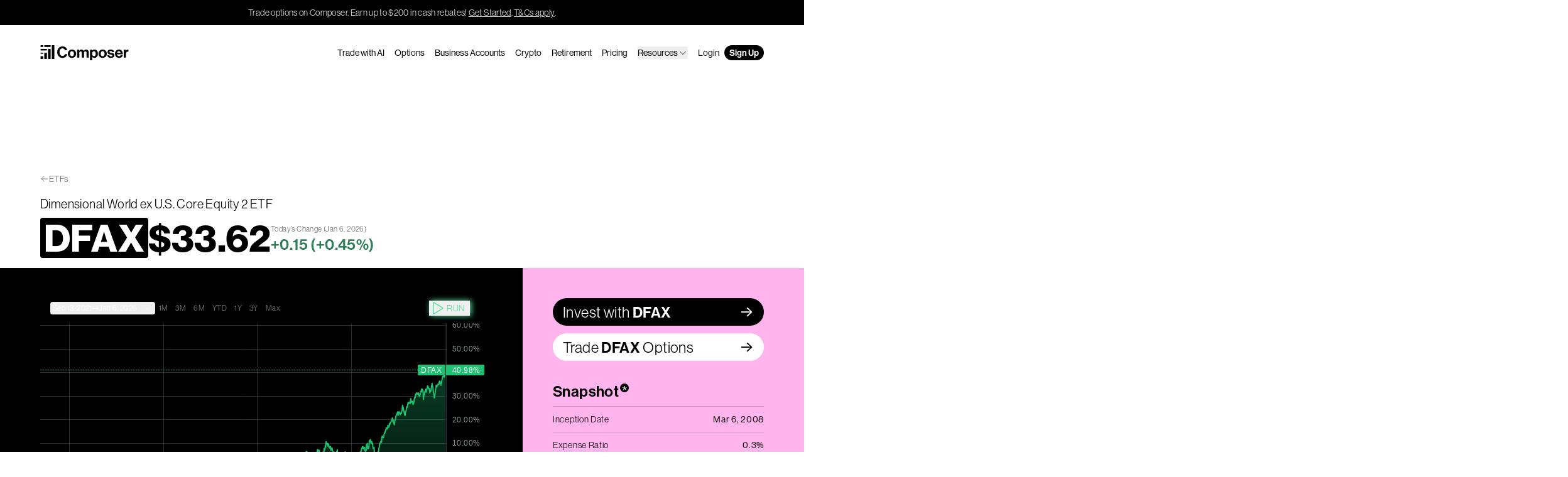

--- FILE ---
content_type: text/html; charset=utf-8
request_url: https://www.composer.trade/etf/DFAX
body_size: 33307
content:
<!DOCTYPE html><html lang="en"><head><meta charSet="utf-8" data-next-head=""/><meta name="viewport" content="width=device-width" data-next-head=""/><meta name="twitter:card" content="summary_large_image" data-next-head=""/><meta name="twitter:site" content="@ComposerTrade" data-next-head=""/><meta name="twitter:creator" content="@ComposerTrade" data-next-head=""/><meta property="og:type" content="website" data-next-head=""/><meta property="og:image:type" content="image/png" data-next-head=""/><meta property="og:locale" content="en_US" data-next-head=""/><meta property="og:site_name" content="Composer" data-next-head=""/><link rel="canonical" href="https://www.composer.trade/etf/DFAX" data-next-head=""/><script type="application/ld+json" data-next-head="">{"@context":"https://schema.org","@type":"WebPage","@id":"https://www.composer.trade/etf/DFAX","url":"https://www.composer.trade/etf/DFAX","name":"(DFAX) Dimensional World ex U.S. Core Equity 2 ETF ETF performance metrics","description":"Check out performance and key metrics like expense ratio, live pricing and top holdings for DFAX on Composer to incorporate into your own algorithmic trading strategy.","isPartOf":{"name":"Composer","url":"https://www.composer.trade"},"dateModified":"2023-09-25","publisher":{"name":"Composer","logo":"https://www.composer.trade/images/logo.png"},"image":{"url":"https://composer.trade/api/og?title=DFAX&amp;color=%231F86FF&amp;author=Dimensional%20World%20ex%20U.S.%20Core%20Equity%202%20ETF&amp;authorRole=ETF%20Database","height":"630","width":"1200"}}</script><script type="application/ld+json" data-next-head="">{"@context":"https://schema.org","@type":"Organization","name":"Composer","url":"https://composer.trade","legalName":"Composer Technologies Inc.","logo":"https://composer.trade/images/logo.png","email":"support@composer.trade","sameAs":["https://twitter.com/composertrade","https://www.crunchbase.com/organization/composer-d910","https://www.linkedin.com/company/investcomposer/","https://pitchbook.com/profiles/company/455170-33","https://www.youtube.com/channel/UCH5AhgNlNhAN23Ft6CXNg4Q","https://www.investcomposer.com"]}</script><title data-next-head="">(DFAX) Dimensional World ex U.S. Core Equity 2 ETF ETF performance metrics – Composer</title><meta name="robots" content="index,follow" data-next-head=""/><meta name="description" content="Check out performance and key metrics like expense ratio, live pricing and top holdings for DFAX on Composer to incorporate into your own algorithmic trading strategy." data-next-head=""/><meta property="og:title" content="(DFAX) Dimensional World ex U.S. Core Equity 2 ETF ETF performance metrics" data-next-head=""/><meta property="og:description" content="Check out performance and key metrics like expense ratio, live pricing and top holdings for DFAX on Composer to incorporate into your own algorithmic trading strategy." data-next-head=""/><meta property="og:url" content="https://composer.trade/etf/DFAX" data-next-head=""/><meta property="og:image" content="https://composer.trade/api/og?title=DFAX&amp;color=%231F86FF&amp;author=Dimensional%20World%20ex%20U.S.%20Core%20Equity%202%20ETF&amp;authorRole=ETF%20Database" data-next-head=""/><meta property="og:image:alt" content="DFAX" data-next-head=""/><meta property="og:image:width" content="1200" data-next-head=""/><meta property="og:image:height" content="630" data-next-head=""/><meta name="keywords" content="DFAX,Dimensional World ex U.S. Core Equity 2 ETF,DFAX backtest,DFAX performance,DFAX risk,DFAX holdings,DFAX related,DFAX expense ratio,DFAX correlated,DFAX inverse,DFAX strategies,DFAX news" data-next-head=""/><link rel="stylesheet" href="https://use.typekit.net/epf3otc.css"/><link rel="preconnect" href="https://fonts.googleapis.com"/><link rel="preconnect" href="https://fonts.gstatic.com"/><link href="https://fonts.googleapis.com/css2?family=Inter:wght@300;400;600&amp;display=swap" rel="stylesheet"/><link rel="alternate" type="application/rss+xml" title="Blog RSS" href="/rss/blog.xml"/><link rel="alternate" type="application/json" title="Blog JSON" href="/rss/blog.json"/><script data-cfasync="false" src="https://transcend-cdn.com/cm/a1647a1d-0fbc-4012-87ea-a408c93768c3/airgap.js" data-prompt="auto"></script><noscript><img height="1" width="1" style="display:none" alt="" src="https://px.ads.linkedin.com/collect/?pid=6975948&amp;fmt=gif"/></noscript><link rel="preload" href="/_next/static/css/61d2c46d608ab8d5.css" as="style"/><link rel="stylesheet" href="/_next/static/css/61d2c46d608ab8d5.css" data-n-g=""/><link rel="preload" href="/_next/static/css/2d9227ec5cf33d26.css" as="style"/><link rel="stylesheet" href="/_next/static/css/2d9227ec5cf33d26.css" data-n-p=""/><noscript data-n-css=""></noscript><script defer="" nomodule="" src="/_next/static/chunks/polyfills-42372ed130431b0a.js"></script><script src="/_next/static/chunks/webpack-94912d0d51f8d616.js" defer=""></script><script src="/_next/static/chunks/framework-97862ef36bc4065f.js" defer=""></script><script src="/_next/static/chunks/main-2184aeb168373889.js" defer=""></script><script src="/_next/static/chunks/pages/_app-032938af226e5dad.js" defer=""></script><script src="/_next/static/chunks/243f8a5c-9a991991c609adec.js" defer=""></script><script src="/_next/static/chunks/2bd5674f-45e32cce99d25bd8.js" defer=""></script><script src="/_next/static/chunks/07c2d338-0251cb43a816a9ce.js" defer=""></script><script src="/_next/static/chunks/2197-08c553af54e11760.js" defer=""></script><script src="/_next/static/chunks/8094-c2692dfa75af5b48.js" defer=""></script><script src="/_next/static/chunks/7433-3ef5fffd9d99810d.js" defer=""></script><script src="/_next/static/chunks/9560-dedcb8c50fbdddf6.js" defer=""></script><script src="/_next/static/chunks/7296-d2257700dde4c8a6.js" defer=""></script><script src="/_next/static/chunks/9052-bb1dc3f17ba96714.js" defer=""></script><script src="/_next/static/chunks/1038-fbe8181ceceae0b4.js" defer=""></script><script src="/_next/static/chunks/9203-fa588d2e5e554936.js" defer=""></script><script src="/_next/static/chunks/pages/etf/%5Bslug%5D-6b1423e738fb8958.js" defer=""></script><script src="/_next/static/_gHpqFUITB0_GAHvNj6bz/_buildManifest.js" defer=""></script><script src="/_next/static/_gHpqFUITB0_GAHvNj6bz/_ssgManifest.js" defer=""></script></head><body><div id="__next"><a class="transition-all duration-300" href="#reach-skip-nav" data-reach-skip-link="" data-reach-skip-nav-link="">Skip to Content<svg width="192" height="192" viewBox="0 0 16 14" fill="none" xmlns="http://www.w3.org/2000/svg" style="width:12px;height:12px"><g clip-path="url(#a)"><path d="m8.49 13.263-1.278-1.264 4.439-4.44H.5V5.714h11.15L7.213 1.281 8.49.01l6.627 6.626-6.627 6.627Z" fill="currentColor"></path></g></svg></a><div class="bg-black text-grey-soft text-center tracking-wide py-2.5 px-4 text-sm"><span>Trade options on Composer. Earn up to $200 in cash rebates!</span><a href="https://app.composer.trade/asset/factsheet?symbol=SPY&amp;tab=options" target="_blank" rel="noopener noreferrer" class="underline hover:bg-black/10 duration-200 decoration-1 underline-offset-2 transition ml-0.5">Get Started</a>.<a href="https://help.composer.trade/article/250-options-rebate-program" target="_blank" rel="noopener noreferrer" class="underline hover:bg-black/10 duration-200 decoration-1 underline-offset-2 transition ml-0.5">T&amp;Cs apply</a>.</div><div class="flex relative flex-col min-h-full"><header class="text-black isolate relative z-50 w-full mx-auto"><nav aria-label="Main" data-orientation="horizontal" dir="ltr" class="inner pt-8 -mb-4"><div style="position:relative"><ul data-orientation="horizontal" class="flex justify-between w-full text-sm gap-x-2 md:gap-x-4 navigation relative z-[100] text-black" dir="ltr"><li class="mr-auto grow"><a class="inline-block px-2 -mx-2 pt-2 pb-1.5 -my-2 text-inherit" href="/"><svg viewBox="0 0 141 24" fill="none" xmlns="http://www.w3.org/2000/svg" aria-label="Composer Logo" class="h-6 logo-animated"><path id="graph-1" d="M4.72867 17.5484H0.599609V21.9355H4.72867V17.5484Z" fill="currentColor"></path><path id="graph-2" d="M10.6642 11.8711H6.53519V21.9356H10.6642V11.8711Z" fill="currentColor"></path><path id="graph-3" d="M16.5998 5.93555H12.4708V21.9355H16.5998V5.93555Z" fill="currentColor"></path><path id="graph-4" d="M22.5354 0H18.4063V21.9355H22.5354V0Z" fill="currentColor"></path><path id="gradient-1" d="M4.72916 11.8711H0.600098V13.6775H4.72916V11.8711Z" fill="currentColor"></path><path id="gradient-2" d="M10.6647 5.93555H0.600098V8.38716H10.6647V5.93555Z" fill="currentColor"></path><path id="gradient-3a" d="M4.72867 0H0.599609V2.83871H4.72867V0Z" fill="currentColor"></path><path id="gradient-3b" d="M16.5998 0H6.53519V2.83871H16.5998V0Z" fill="currentColor"></path><path id="c" d="M27.053 11.148C27.053 5.93595 30.3245 1.96033 35.516 1.96033C37.5262 1.96033 39.1664 2.52061 40.3773 3.45323C41.7906 4.54011 42.627 6.13753 42.8286 7.95846H39.156C38.8531 6.22241 37.5428 5.05968 35.512 5.05968C32.3348 5.05968 30.8198 7.70871 30.8198 11.148C30.8198 14.5873 32.6459 17.2117 35.5365 17.2117C37.6001 17.2117 39.0414 15.9629 39.2583 14.145H42.89C42.7876 15.7253 42.1039 17.2403 40.9206 18.354C39.6924 19.5127 37.9808 20.2415 35.5407 20.2415C30.566 20.2415 27.053 16.4256 27.053 11.148Z" fill="currentColor"></path><path id="o" d="M53.6649 13.5839C53.6649 11.1559 52.5471 9.50587 50.5572 9.50587C48.5672 9.50587 47.4536 11.1559 47.4536 13.5839C47.4536 16.0118 48.5468 17.6372 50.5572 17.6372C52.5675 17.6372 53.6649 16.0117 53.6649 13.5839ZM43.953 13.5839C43.953 9.82114 46.6349 6.92651 50.5613 6.92651C54.4878 6.92651 57.1655 9.82128 57.1655 13.5839C57.1655 17.3464 54.492 20.2412 50.5613 20.2412C46.6307 20.2412 43.953 17.3464 43.953 13.5839Z" fill="currentColor"></path><path id="m" d="M58.682 7.27022H62.0026V8.98162H62.0763C62.7805 7.80241 64.0048 6.92212 65.7612 6.92212C67.3662 6.92212 68.6395 7.80241 69.2577 9.13301H69.3069C70.1872 7.73273 71.5178 6.92212 73.1187 6.92212C75.8045 6.92212 77.2909 8.67853 77.2909 11.4423V19.8684H73.8394V12.0318C73.8394 10.6193 73.1515 9.87409 71.9274 9.87409C70.5476 9.87409 69.7123 10.9509 69.7123 12.5928V19.8685H66.2608V12.0319C66.2608 10.6195 65.5729 9.87423 64.3489 9.87423C63.0141 9.87423 62.1338 10.9511 62.1338 12.5929V19.8686H58.6823L58.682 7.27022Z" fill="currentColor"></path><path id="p" d="M88.3943 13.686C88.3943 11.3399 87.5631 9.71036 85.5568 9.71036C83.5505 9.71036 82.6825 11.4628 82.6825 13.686C82.6825 15.9092 83.7266 17.4119 85.6714 17.4119C87.3378 17.4119 88.3943 16.0279 88.3943 13.686ZM79.3129 7.27022H82.6335V8.83423H82.7072C83.5261 7.7247 84.7135 6.92212 86.4331 6.92212C89.7741 6.92212 91.8949 9.67352 91.8949 13.5795C91.8949 17.4854 89.688 20.241 86.4371 20.241C84.6929 20.241 83.5383 19.5409 82.8136 18.4641H82.7644V23.9995H79.3129V7.27022Z" fill="currentColor"></path><path id="o-2" d="M102.515 13.5839C102.515 11.1559 101.397 9.50587 99.4069 9.50587C97.4169 9.50587 96.3034 11.1559 96.3034 13.5839C96.3034 16.0118 97.3965 17.6372 99.4069 17.6372C101.417 17.6372 102.515 16.0117 102.515 13.5839ZM92.8027 13.5839C92.8027 9.82114 95.4846 6.92651 99.411 6.92651C103.338 6.92651 106.015 9.82128 106.015 13.5839C106.015 17.3464 103.342 20.2412 99.411 20.2412C95.4804 20.2412 92.8027 17.3464 92.8027 13.5839Z" fill="currentColor"></path><path id="s" d="M106.748 15.7907H109.958C110.167 17.2074 111.166 17.8421 112.636 17.8421C114.105 17.8421 114.888 17.2975 114.888 16.4254C114.888 15.234 113.304 15.1071 111.592 14.7754C109.345 14.3401 107.112 13.7354 107.112 10.9513C107.112 8.16722 109.405 6.92249 112.296 6.92249C115.653 6.92249 117.508 8.55202 117.746 11.0742H114.613C114.466 9.7599 113.623 9.29309 112.251 9.29309C111.002 9.29309 110.159 9.76392 110.159 10.6524C110.159 11.7006 111.788 11.8029 113.549 12.159C115.678 12.589 118.057 13.1744 118.057 16.1674C118.057 18.7345 115.85 20.2412 112.681 20.2412C109.016 20.2412 106.932 18.4849 106.748 15.7907Z" fill="currentColor"></path><path id="e" d="M127.978 12.2082C127.871 10.6279 126.835 9.54686 125.349 9.54686C123.621 9.54686 122.774 10.5869 122.483 12.2082H127.978ZM119.04 13.5553C119.04 9.81725 121.586 6.92249 125.296 6.92249C127.396 6.92249 128.987 7.7546 130.038 9.1718C131.049 10.4975 131.564 12.3559 131.56 14.5298H122.438C122.684 16.4296 123.74 17.6088 125.591 17.6088C126.852 17.6088 127.601 17.0396 127.965 16.1103H131.36C131.102 17.3188 130.385 18.4332 129.264 19.1965C128.313 19.8451 127.092 20.2373 125.603 20.2373C121.431 20.2373 119.04 17.3222 119.04 13.5553Z" fill="currentColor"></path><path id="r" d="M136.395 9.27661H136.469C137.251 7.83948 138.139 7.11475 139.621 7.11475C139.99 7.11475 140.215 7.13926 140.407 7.21295V10.2223H140.329C138.098 9.9807 136.526 11.1434 136.526 13.8089V19.8686H133.074V7.27044H136.395V9.27661Z" fill="currentColor"></path></svg></a></li><li><a class="hidden lg:block py-0.5 px-2 transition duration-300 rounded-full hover:bg-black/10 font-medium focus:bg-black/10 h-min" data-radix-collection-item="" href="/ai">Trade with AI</a></li><li><a class="hidden lg:block py-0.5 px-2 transition duration-300 rounded-full hover:bg-black/10 font-medium focus:bg-black/10 h-min" data-radix-collection-item="" href="/options">Options</a></li><li><a class="hidden lg:block py-0.5 px-2 transition duration-300 rounded-full hover:bg-black/10 font-medium focus:bg-black/10 h-min navigation-item" data-radix-collection-item="" href="/business">Business Accounts</a></li><li><a class="hidden lg:block py-0.5 px-2 transition duration-300 rounded-full hover:bg-black/10 font-medium focus:bg-black/10 h-min" data-radix-collection-item="" href="/crypto">Crypto</a></li><li><a class="hidden lg:block py-0.5 px-2 transition duration-300 rounded-full hover:bg-black/10 font-medium focus:bg-black/10 h-min" data-radix-collection-item="" href="/retirement">Retirement</a></li><li><a class="hidden lg:block py-0.5 px-2 transition duration-300 rounded-full hover:bg-black/10 font-medium focus:bg-black/10 h-min" data-radix-collection-item="" href="/pricing">Pricing</a></li><li class="hidden lg:block py-0.5 px-2 transition duration-300 rounded-full hover:bg-black/10 font-medium focus:bg-black/10 h-min"><button id="radix-:Rp6:-trigger-radix-:Rt6p6:" data-state="closed" aria-expanded="false" aria-controls="radix-:Rp6:-content-radix-:Rt6p6:" data-radix-collection-item=""><span class="pb-0 lg:pb-0 flex items-center justify-between w-full gap-1">Resources<svg xmlns="http://www.w3.org/2000/svg" width="1em" height="1em" fill="currentColor" viewBox="0 0 256 256" class="w-6 md:w-4"><rect width="256" height="256" fill="none"></rect><polyline points="208 96 128 176 48 96" fill="none" stroke="currentColor" stroke-linecap="round" stroke-linejoin="round" stroke-width="16"></polyline></svg></span></button><div class="opacity-0 hidden lg:flex lg:translate-y-0 pointer-events-none dropdown-content w-full lg:absolute lg:w-64 lg:ml-[-88px] transition-all lg:pt-2 lg:-mt-2"><div data-orientation="horizontal" class="text-black delay-75 transition-all w-full font-normal tracking-wide text-2xl lg:text-sm lg:bg-white lg:border border-black/20 lg:rounded-md lg:px-2 lg:py-2 lg:drop-shadow-md"><div style="position:relative"><ul data-orientation="horizontal" class="w-full space-y-2 pt-4 lg:pt-0 mt-4 lg:mt-0 border-t lg:border-none border-dashed border-black/20"></ul></div></div></div></li><li><a class="hidden lg:block py-0.5 px-2 transition duration-300 rounded-full hover:bg-black/10 font-medium focus:bg-black/10 h-min" data-radix-collection-item="" href="https://app.composer.trade/login">Login</a></li><li><a class="py-0.5 px-2 transition duration-300 rounded-full font-semibold hover:bg-green-mid hidden lg:block  text-white bg-black" data-radix-collection-item="" href="https://app.composer.trade/register">Sign Up</a></li><li class="lg:hidden"><button type="button" aria-pressed="false" data-state="closed" id="radix-:Rp6:-trigger-radix-:R26p6:" aria-expanded="false" aria-controls="radix-:Rp6:-content-radix-:R26p6:" class="py-0.5 px-2 transition duration-300 rounded-full font-semibold hover:bg-green-mid lg:hidden  text-white bg-black" data-radix-collection-item="">Menu</button></li></ul></div><div class="lg:hidden invisible"><ul class="bg-[#ecedee] overflow-y-auto overscroll-contain flex flex-col h-screen top-0 pt-28 pb-28 w-full px-4 transition-all absolute left-0 opacity-0"><li><a class="inline-flex items-center flex-wrap w-full py-4 text-4xl font-semibold leading-none text-left border-b gap-x-1 border-black" data-radix-collection-item="" href="/">Home</a></li><li><a class="inline-flex items-center flex-wrap w-full py-4 text-4xl font-semibold leading-none text-left border-b gap-x-1 border-black" data-radix-collection-item="" href="/ai">Trade with AI</a></li><li><a class="inline-flex items-center flex-wrap w-full py-4 text-4xl font-semibold leading-none text-left border-b gap-x-1 border-black" data-radix-collection-item="" href="/options">Options</a></li><li><a class="inline-flex items-center flex-wrap w-full py-4 text-4xl font-semibold leading-none text-left border-b gap-x-1 border-black" data-radix-collection-item="" href="/business">Business Accounts</a></li><li><a class="inline-flex items-center flex-wrap w-full py-4 text-4xl font-semibold leading-none text-left border-b gap-x-1 border-black" data-radix-collection-item="" href="/crypto">Crypto</a></li><li><a class="inline-flex items-center flex-wrap w-full py-4 text-4xl font-semibold leading-none text-left border-b gap-x-1 border-black" data-radix-collection-item="" href="/retirement">Retirement</a></li><li><a class="inline-flex items-center flex-wrap w-full py-4 text-4xl font-semibold leading-none text-left border-b gap-x-1 border-black" data-radix-collection-item="" href="/pricing">Pricing</a></li><li class="inline-flex items-center flex-wrap w-full py-4 text-4xl font-semibold leading-none text-left border-b gap-x-1 border-black"><button id="radix-:Rp6:-trigger-radix-:R1tap6:" data-state="closed" aria-expanded="false" aria-controls="radix-:Rp6:-content-radix-:R1tap6:" data-radix-collection-item=""><span class="pb-0 lg:pb-0 flex items-center justify-between w-full gap-1">Resources<svg xmlns="http://www.w3.org/2000/svg" width="1em" height="1em" fill="currentColor" viewBox="0 0 256 256" class="w-6 md:w-4"><rect width="256" height="256" fill="none"></rect><polyline points="208 96 128 176 48 96" fill="none" stroke="currentColor" stroke-linecap="round" stroke-linejoin="round" stroke-width="16"></polyline></svg></span></button><div class="opacity-0 hidden lg:flex lg:translate-y-0 pointer-events-none dropdown-content w-full lg:absolute lg:w-64 lg:ml-[-88px] transition-all lg:pt-2 lg:-mt-2"><div data-orientation="horizontal" class="text-black delay-75 transition-all w-full font-normal tracking-wide text-2xl lg:text-sm lg:bg-white lg:border border-black/20 lg:rounded-md lg:px-2 lg:py-2 lg:drop-shadow-md"><div style="position:relative"><ul data-orientation="horizontal" class="w-full space-y-2 pt-4 lg:pt-0 mt-4 lg:mt-0 border-t lg:border-none border-dashed border-black/20"></ul></div></div></div></li><li><a class="inline-flex items-center flex-wrap w-full py-4 text-4xl font-semibold leading-none text-left border-b gap-x-1 border-black" data-radix-collection-item="" href="https://app.composer.trade/login">Login</a></li><li><a class="inline-flex items-center flex-wrap w-full py-4 text-4xl font-semibold leading-none text-left border-b gap-x-1 border-black !text-[#1871da]" data-radix-collection-item="" href="https://app.composer.trade/register">Sign Up</a></li></ul></div></nav></header><main class="min-h-[95vh] overflow-x-clip"><div id="reach-skip-nav" data-reach-skip-nav-content=""></div><div class="pt-20 lg:pt-32 mt-16 tracking-wide"><div class="inner pb-4"><div class="mb-4 flex items-center gap-x-0.5 text-sm opacity-60"><svg xmlns="http://www.w3.org/2000/svg" width="1em" height="1em" fill="currentColor" viewBox="0 0 256 256"><rect width="256" height="256" fill="none"></rect><line x1="216" y1="128" x2="40" y2="128" fill="none" stroke="currentColor" stroke-linecap="round" stroke-linejoin="round" stroke-width="16"></line><polyline points="112 56 40 128 112 200" fill="none" stroke="currentColor" stroke-linecap="round" stroke-linejoin="round" stroke-width="16"></polyline></svg><a class="hover:underline" href="/etf">ETFs</a></div><h1 class="text-sm lg:text-xl font-normal mt-0 mb-1 lg:mb-2">Dimensional World ex U.S. Core Equity 2 ETF</h1><div class="flex items-center flex-wrap lg:flex-nowrap gap-x-3"><span class="rounded px-1.5 py-0.5 w-fit bg-black text-white text-4xl lg:text-6xl font-bold">DFAX</span><div class="text-4xl lg:text-6xl font-bold">$<!-- -->—</div><div class="w-full lg:w-auto mt-1 flex gap-x-2 items-center lg:items-start lg:flex-col"><div class="text-black/60 text-sm lg:text-xs">Today’s Change <span class="hidden lg:inline">(<!-- -->Jan 6, 2026<!-- -->)</span></div><div class="text-black/60 text-sm lg:text-2xl font-semibold">—<!-- --> (<!-- -->—<!-- -->)</div></div></div></div><div class="inner etf"><div class="flex flex-wrap lg:flex-nowrap lg:flex-row-reverse"><div class="etf-block pt-2 pb-10 lg:p-12 lg:pr-0 w-full lg:w-1/3 bg-[#FFB4ED] relative after:content-[&#x27;&#x27;] after:hidden lg:after:block after:bg-[#FFB4ED] after:absolute after:top-0 after:right-[-100vw] after:w-screen after:h-full"><a href="https://app.composer.trade/asset/factsheet?symbol=DFAX&amp;tab=overview" target="_blank" rel="noopener noreferrer" class="hidden lg:block"><div class="flex items-center justify-between gap-x-1.5 relative rounded-full px-4 py-1.5 bg-black text-white text-2xl before:-translate-y-1/2 after:-translate-y-1/2 before:content-[&#x27;-&gt;&#x27;] after:content-[&#x27;-&gt;&#x27;] before:font-inter after:font-inter before:absolute after:absolute before:top-[50%] after:top-[50%] before:right-6 after:right-4 before:opacity-0 hover:before:opacity-100 hover:after:opacity-0 hover:before:right-4 hover:after:-right-3  before:transition-all after:transition-all before:duration-300 after:duration-300"><span>Invest with<!-- --> <span class="font-semibold">DFAX</span></span></div></a><a href="https://app.composer.trade/asset/factsheet?symbol=DFAX&amp;tab=options" target="_blank" rel="noopener noreferrer" class="hidden lg:block mt-3"><div class="flex items-center justify-between gap-x-1.5 relative rounded-full px-4 py-1.5 bg-white text-black text-2xl before:-translate-y-1/2 after:-translate-y-1/2 before:content-[&#x27;-&gt;&#x27;] after:content-[&#x27;-&gt;&#x27;] before:font-inter after:font-inter before:absolute after:absolute before:top-[50%] after:top-[50%] before:right-6 after:right-4 before:opacity-0 hover:before:opacity-100 hover:after:opacity-0 hover:before:right-4 hover:after:-right-3  before:transition-all after:transition-all before:duration-300 after:duration-300"><span>Trade<!-- --> <span class="font-semibold">DFAX</span> <!-- -->Options</span></div></a><div class="mb-10 lg:mt-8"><h2 class="m-0 pb-2 text-xl lg:text-2xl font-semibold">Snapshot<div class="inline-flex justify-center ml-0.5 rounded-full w-3.5 h-3.5 font-normal text-2xl leading-none bg-black text-white">*</div></h2><div class="border-t border-black/20 text-sm"><div class="flex justify-between border-b border-black/20 py-2.5 tracking-wider hover:bg-black/5 transition duration-300"><div>Inception Date</div><div class="font-medium text-right pl-3">Mar 6, 2008</div></div><div class="flex justify-between border-b border-black/20 py-2.5 tracking-wider hover:bg-black/5 transition duration-300"><div>Expense Ratio</div><div class="font-medium text-right pl-3">0.3%</div></div><div class="flex justify-between border-b border-black/20 py-2.5 tracking-wider hover:bg-black/5 transition duration-300"><div>Type</div><div class="font-medium text-right pl-3">Global Ex. US Equities</div></div><div class="flex justify-between border-b border-black/20 py-2.5 tracking-wider hover:bg-black/5 transition duration-300"><div>Fund Owner</div><div class="font-medium text-right pl-3">Dimensional</div></div><div class="flex justify-between border-b border-black/20 py-2.5 tracking-wider hover:bg-black/5 transition duration-300"><div>Volume (1m avg. daily)</div><div class="font-medium text-right pl-3">$11,145,113</div></div><div class="flex justify-between border-b border-black/20 py-2.5 tracking-wider hover:bg-black/5 transition duration-300"><div>AUM</div><div class="font-medium text-right pl-3">$5,816,542,231</div></div><div class="flex justify-between border-b border-black/20 py-2.5 tracking-wider hover:bg-black/5 transition duration-300"><div>Associated Index</div><div class="font-medium text-right pl-3">None</div></div><div class="flex justify-between border-b border-black/20 py-2.5 tracking-wider hover:bg-black/5 transition duration-300"><div>Inverse/Leveraged</div><div class="font-medium text-right pl-3">No</div></div><div class="flex justify-between border-b border-black/20 py-2.5 tracking-wider hover:bg-black/5 transition duration-300"><div>Passive/Active</div><div class="font-medium text-right pl-3">Active</div></div><div class="flex justify-between border-b border-black/20 py-2.5 tracking-wider hover:bg-black/5 transition duration-300"><div>Fractionable on Composer</div><div class="font-medium text-right pl-3">Yes</div></div><div class="flex justify-between border-b border-black/20 py-2.5 tracking-wider hover:bg-black/5 transition duration-300"><div>Prospectus<div><button data-state="closed" class="tracking-wide"><div class="bg-[#FFDD9B]/80 rounded py-0.5 px-1 mt-1 text-left text-black/70 hover:text-black text-xs"><svg xmlns="http://www.w3.org/2000/svg" width="1em" height="1em" fill="currentColor" viewBox="0 0 256 256" class="mr-1 inline mb-0.5"><rect width="256" height="256" fill="none"></rect><circle cx="128" cy="128" r="96" fill="none" stroke="currentColor" stroke-linecap="round" stroke-linejoin="round" stroke-width="16"></circle><polyline points="120 120 128 120 128 176 136 176" fill="none" stroke="currentColor" stroke-linecap="round" stroke-linejoin="round" stroke-width="16"></polyline><circle cx="126" cy="84" r="12"></circle></svg>Check: This ETF may issue a K‑1</div></button></div></div><div class="font-medium text-right pl-3"><a href="https://prospectus-express.broadridge.com/summary.asp?clientid=dimenll&amp;doctype=pros&amp;fundid=25434V880" target="_blank" rel="noopener noreferrer" class="group inline-flex items-center gap-x-1.5 rounded-full pl-2.5 pr-6 py-0.5 relative overflow-hidden after:content-[&#x27;-&gt;&#x27;] before:content-[&#x27;-&gt;&#x27;] after:-rotate-45 before:-rotate-45 before:opacity-0 hover:before:opacity-100 hover:after:opacity-0 before:translate-x-[-10px] before:translate-y-[10px] hover:before:translate-x-[0] hover:before:translate-y-0 hover:after:translate-x-[10px] hover:after:translate-y-[-10px] after:font-inter before:font-inter after:absolute before:absolute before:right-1 after:right-1 before:transition-all before:duration-300 after:transition-all after:duration-300 bg-[#1F86FF] hover:bg-[#1871DA] text-white transition duration-300">View</a></div></div></div></div><div class="mb-10"><h2 class="m-0 pb-2 text-xl lg:text-2xl font-semibold">Top 10 Holdings</h2><div class="border-t border-black/20 text-sm divide-y divide-black/20"><div class="grid grid-cols-[0fr_1fr_0fr] py-2.5 hover:bg-black/5 transition duration-300"><div class="w-28"><span class="rounded px-1.5 py-0.5 w-fit bg-black text-white text-sm font-semibold">TTE</span></div><div class="truncate mr-3 tracking-wider">TotalEnergies SE</div><div class="font-medium tracking-wider">0.82%</div></div><div class="grid grid-cols-[0fr_1fr_0fr] py-2.5 hover:bg-black/5 transition duration-300"><div class="w-28"><span class="rounded px-1.5 py-0.5 w-fit bg-black text-white text-sm font-semibold">NESN</span></div><div class="truncate mr-3 tracking-wider">Nestle SA</div><div class="font-medium tracking-wider">0.7%</div></div><div class="grid grid-cols-[0fr_1fr_0fr] py-2.5 hover:bg-black/5 transition duration-300"><div class="w-28"><span class="rounded px-1.5 py-0.5 w-fit bg-black text-white text-sm font-semibold">005930</span></div><div class="truncate mr-3 tracking-wider">Samsung Electronics</div><div class="font-medium tracking-wider">0.68%</div></div><div class="grid grid-cols-[0fr_1fr_0fr] py-2.5 hover:bg-black/5 transition duration-300"><div class="w-28"><span class="rounded px-1.5 py-0.5 w-fit bg-black text-white text-sm font-semibold">SHEL</span></div><div class="truncate mr-3 tracking-wider">Shell Plc - ADR (Representing - Ordinary Shares)</div><div class="font-medium tracking-wider">0.67%</div></div><div class="grid grid-cols-[0fr_1fr_0fr] py-2.5 hover:bg-black/5 transition duration-300"><div class="w-28"><span class="rounded px-1.5 py-0.5 w-fit bg-black text-white text-sm font-semibold">NOVO B</span></div><div class="truncate mr-3 tracking-wider">Novo Nordisk - Ordinary Shares - Class B</div><div class="font-medium tracking-wider">0.56%</div></div><div class="grid grid-cols-[0fr_1fr_0fr] py-2.5 hover:bg-black/5 transition duration-300"><div class="w-28"><span class="rounded px-1.5 py-0.5 w-fit bg-black text-white text-sm font-semibold">NVS</span></div><div class="truncate mr-3 tracking-wider">Novartis AG - ADR</div><div class="font-medium tracking-wider">0.5%</div></div><div class="grid grid-cols-[0fr_1fr_0fr] py-2.5 hover:bg-black/5 transition duration-300"><div class="w-28"><span class="rounded px-1.5 py-0.5 w-fit bg-black text-white text-sm font-semibold">7203</span></div><div class="truncate mr-3 tracking-wider">Toyota Motor Corporation</div><div class="font-medium tracking-wider">0.49%</div></div><div class="grid grid-cols-[0fr_1fr_0fr] py-2.5 hover:bg-black/5 transition duration-300"><div class="w-28"><span class="rounded px-1.5 py-0.5 w-fit bg-black text-white text-sm font-semibold">700</span></div><div class="truncate mr-3 tracking-wider">Tencent Holdings Ltd.</div><div class="font-medium tracking-wider">0.48%</div></div><div class="grid grid-cols-[0fr_1fr_0fr] py-2.5 hover:bg-black/5 transition duration-300"><div class="w-28"><span class="rounded px-1.5 py-0.5 w-fit bg-black/60 text-white/40 text-sm">—</span></div><div class="truncate mr-3 tracking-wider">CASH AND CASH EQUIVALENTS</div><div class="font-medium tracking-wider">0.44%</div></div><div class="grid grid-cols-[0fr_1fr_0fr] py-2.5 hover:bg-black/5 transition duration-300"><div class="w-28"><span class="rounded px-1.5 py-0.5 w-fit bg-black text-white text-sm font-semibold">TSM</span></div><div class="truncate mr-3 tracking-wider">Taiwan Semiconductor Manufacturing - ADR</div><div class="font-medium tracking-wider">0.44%</div></div></div></div><div class="lg:hidden flex flex-col gap-3"><a href="https://app.composer.trade/asset/factsheet?symbol=DFAX&amp;tab=overview" target="_blank" rel="noopener noreferrer" class=""><div class="flex items-center justify-between gap-x-1.5 rounded-full px-4 py-1.5 bg-black text-white text-2xl"><span>Invest with<!-- --> <span class="font-semibold">DFAX</span></span><svg width="192" height="192" viewBox="0 0 16 14" fill="none" xmlns="http://www.w3.org/2000/svg" style="width:20px;height:20px"><g clip-path="url(#a)"><path d="m8.49 13.263-1.278-1.264 4.439-4.44H.5V5.714h11.15L7.213 1.281 8.49.01l6.627 6.626-6.627 6.627Z" fill="currentColor"></path></g></svg></div></a><a href="https://app.composer.trade/asset/factsheet?symbol=DFAX&amp;tab=options" target="_blank" rel="noopener noreferrer" class=""><div class="flex items-center justify-between gap-x-1.5 rounded-full px-4 py-1.5 bg-white text-black text-2xl"><span>Trade<!-- --> <span class="font-semibold">DFAX</span> <!-- -->Options</span><svg width="192" height="192" viewBox="0 0 16 14" fill="none" xmlns="http://www.w3.org/2000/svg" style="width:20px;height:20px"><g clip-path="url(#a)"><path d="m8.49 13.263-1.278-1.264 4.439-4.44H.5V5.714h11.15L7.213 1.281 8.49.01l6.627 6.626-6.627 6.627Z" fill="currentColor"></path></g></svg></div></a></div></div><div class="w-full lg:w-2/3 lg:flex lg:flex-col-reverse lg:justify-end"><div class="etf-block w-full flex-grow lg:grid lg:grid-cols-[1fr_2fr] xl:grid-cols-[1fr_3fr] py-8 lg:pr-8 lg:py-20 bg-green-mid relative after:content-[&#x27;&#x27;] after:hidden lg:after:block after:bg-green-mid after:absolute after:top-0 after:left-[-100vw] after:w-screen after:h-full"><h2 class="mt-0 mb-2 font-semibold text-xl lg:text-2xl">What is <!-- -->DFAX<!-- -->?</h2><div class="flex flex-col lg:items-center"><p class="leading-snug text-sm lg:w-3/4">The investment objective of the Dimensional World ex U.S. Core Equity 2 ETF (the &quot;World ex US Core Equity ETF&quot; or &quot;Portfolio&quot;) is to achieve long-term capital appreciation while minimizing federal income taxes on returns. ETF intends to purchase securities of companies associated with developed market and emerging market countries, which may include frontier markets (emerging market countries in an earlier stage of development), that the Advisor has designated as approved markets. As a non-fundamental policy, under normal circumstances, the Portfolio will invest at least 80% of its net assets in non-U.S. equity securities and/or investments that provide exposure to non-U.S. securities. The Portfolio may gain exposure to non-U.S. securities by purchasing equity securities in the form of depositary receipts, which may be listed or traded outside the issuer s domicile country. The Advisor determines company size on a country or region specific basis and based primarily on market capitalization. The Advisor may also adjust the representation in the Portfolio of an eligible company, or exclude a company, after considering such factors as free float, momentum, trading strategies, liquidity, size, relative price, profitability, investment characteristics, and other factors that the Advisor determines to be appropriate. In assessing a company s investment characteristics, the Advisor considers ratios such as recent changes in assets divided by total assets. The criteria the Advisor uses for assessing a company s investment characteristics are subject to change from time to time.</p></div></div><div class="etf-block pt-8 lg:pr-12 bg-black text-white relative after:content-[&#x27;&#x27;] after:hidden lg:after:block after:bg-black after:absolute after:top-0 after:left-[-100vw] after:w-screen after:h-full"><div class="w-full bg-black text-white"><div class="flex flex-col items-center justify-center text-light rounded-none lg:rounded-md bg-black"><div class="w-full flex flex-wrap gap-4 p-4 pb-2 items-center justify-between max-w-screen-xl"><div class="flex flex-wrap gap-4 items-end"><div class="flex flex-wrap gap-2 items-end"><button type="button" class="flex flex-col px-1 py-0.5 text-xs rounded transition hover:bg-white/10 active:bg-white/10 focus:bg-white/10 focus:outline-none w-fit" aria-haspopup="dialog" aria-expanded="false" aria-controls="radix-:R5d5596:" data-state="closed"><div class="flex flex-row"><div class="flex items-center gap-3"><span class="text-left">Sep 13, 2021</span><span class="place-self-center">→</span><span class="place-self-end">Jan 6, 2026</span></div><div class="ml-2 w-4 text-white/50"><svg width="16" height="16" viewBox="0 0 16 16" fill="none" xmlns="http://www.w3.org/2000/svg"><path d="M8 9.62037L11.024 6.59561C11.1313 6.4884 11.2767 6.42817 11.4283 6.42817C11.5799 6.42817 11.7253 6.4884 11.8326 6.59561C11.9398 6.70283 12 6.84824 12 6.99987C12 7.15149 11.9398 7.29691 11.8326 7.40412L8.40425 10.8324C8.35119 10.8855 8.28817 10.9277 8.21881 10.9564C8.14944 10.9852 8.07509 11 8 11C7.92491 11 7.85056 10.9852 7.78119 10.9564C7.71183 10.9277 7.64881 10.8855 7.59575 10.8324L4.16745 7.40412C4.06023 7.29691 4 7.15149 4 6.99987C4 6.84824 4.06023 6.70283 4.16745 6.59561C4.27466 6.4884 4.42008 6.42817 4.5717 6.42817C4.72333 6.42817 4.86874 6.4884 4.97596 6.59561L8 9.62037Z" fill="currentColor"></path></svg></div></div></button><div class="flex"><div class="mx-0.5 text-xs text-white/50 hover:bg-white/10 hover:text-white rounded py-0.5 px-1 cursor-pointer transition">1M</div><div class="mx-0.5 text-xs text-white/50 hover:bg-white/10 hover:text-white rounded py-0.5 px-1 cursor-pointer transition">3M</div><div class="mx-0.5 text-xs text-white/50 hover:bg-white/10 hover:text-white rounded py-0.5 px-1 cursor-pointer transition">6M</div><div class="mx-0.5 text-xs text-white/50 hover:bg-white/10 hover:text-white rounded py-0.5 px-1 cursor-pointer transition">YTD</div><div class="mx-0.5 text-xs text-white/50 hover:bg-white/10 hover:text-white rounded py-0.5 px-1 cursor-pointer transition">1Y</div><div class="mx-0.5 text-xs text-white/50 hover:bg-white/10 hover:text-white rounded py-0.5 px-1 cursor-pointer transition">3Y</div><div class="mx-0.5 text-xs text-white/50 hover:bg-white/10 hover:text-white rounded py-0.5 px-1 cursor-pointer transition">Max</div></div></div></div><div class="flex items-center my-1"><button class="hidden sm:flex justify-between items-center w-max mr-5 relative focus:outline-none text-left uppercase tracking-wider group transition text-sm pr-2 text-[#54E19E]" style="filter:drop-shadow(rgb(84, 225, 158) 2px 0px 5px)"><svg xmlns="http://www.w3.org/2000/svg" width="24" height="24" fill="currentColor" viewBox="0 0 256 256" class="group-hover:translate-x-0.5 transform transition ease-out group-hover:opacity-0 mr-1"><rect width="256" height="256" fill="none"></rect><path d="M228.1,121.2,84.2,33.2A8,8,0,0,0,72,40V216a8,8,0,0,0,12.2,6.8l143.9-88A7.9,7.9,0,0,0,228.1,121.2Z" fill="none" stroke="currentColor" stroke-linecap="round" stroke-linejoin="round" stroke-width="16"></path></svg>Run<svg xmlns="http://www.w3.org/2000/svg" width="24" height="24" fill="currentColor" viewBox="0 0 256 256" class="opacity-0 ml-0.5 group-hover:translate-x-1 ease-in transform transition group-hover:opacity-100 ml-2 absolute -right-5"><rect width="256" height="256" fill="none"></rect><path d="M228.1,121.2,84.2,33.2A8,8,0,0,0,72,40V216a8,8,0,0,0,12.2,6.8l143.9-88A7.9,7.9,0,0,0,228.1,121.2Z" fill="none" stroke="currentColor" stroke-linecap="round" stroke-linejoin="round" stroke-width="16"></path></svg></button><button class="sm:hidden flex items-center gap-x-1 uppercase tracking-wider focus-states text-[#54E19E]" style="filter:drop-shadow(rgb(84, 225, 158) 2px 0px 5px)"><svg xmlns="http://www.w3.org/2000/svg" width="1em" height="1em" fill="currentColor" viewBox="0 0 256 256"><rect width="256" height="256" fill="none"></rect><path d="M228.1,121.2,84.2,33.2A8,8,0,0,0,72,40V216a8,8,0,0,0,12.2,6.8l143.9-88A7.9,7.9,0,0,0,228.1,121.2Z" fill="none" stroke="currentColor" stroke-linecap="round" stroke-linejoin="round" stroke-width="16"></path></svg>Run</button></div></div></div><div class="relative mb-8" style="background-color:black"><div class="w-full h-96 hover:cursor-crosshair [&amp;_a#tv-attr-logo]:!hidden"></div><a class="absolute bottom-4 left-4 z-10 text-white/40 hover:text-white text-sm transition-colors" href="https://www.composer.trade" target="_blank" rel="noopener noreferrer">www.composer.trade</a></div><div class="pt-12 tracking-wider font-neue text-white"><h2 class="flex flex-col sm:flex-row mt-0 mb-0.5 font-semibold text-white text-xl lg:text-2xl lg:leading-snug"><div class="rounded px-1.5 w-fit mr-2.5 mb-2 sm:mb-0 bg-white text-black">DFAX</div><div>Performance Measures<span class="w-6 h-3 lg:h-3.5 ml-1 inline-flex justify-center bg-white text-black leading-none font-normal rounded-full">**</span></div></h2><p class="text-white/60 text-sm mb-5">for the time period <!-- -->Sep 13, 2021<!-- --> to <!-- -->Jan 5, 2026</p><div class="md:flex gap-x-6 justify-between border-t border-0.5 border-white/30 text-sm leading-tight py-6 md:py-8"><div class="w-full md:w-1/4 shrink-0 mb-6 md:mb-0 font-semibold tracking-wider">Returns</div><div class="w-full md:w-2/5 mt-6 md:mt-0"><p class="tracking-wider md:mb-2">1M Trailing Return:<span class="font-semibold"> <!-- -->4.5%</span></p><p class="text-white/60 text-xs mt-1 tracking-wider">The percent change in the value over the most recent 1-month period.</p></div><div class="w-full md:w-2/5 mt-6 md:mt-0"><p class="tracking-wider md:mb-2">3M Trailing Return:<span class="font-semibold"> <!-- -->6.1%</span></p><p class="text-white/60 text-xs mt-1 tracking-wider">The percent change in the value over the most recent 3-month period.</p></div></div><div class="md:flex gap-x-6 justify-between border-t border-0.5 border-white/30 text-sm leading-tight py-6 md:py-8"><div class="w-full md:w-1/4 shrink-0 mb-6 md:mb-0 font-semibold tracking-wider">Measures of Risk or Volatility</div><div class="w-full md:w-2/5 mt-6 md:mt-0"><p class="tracking-wider md:mb-2">Max Drawdown:<span class="font-semibold"> <!-- -->-28.1%</span></p><p class="text-white/60 text-xs mt-1 tracking-wider">The greatest percent loss from peak to trough in value over the time period.</p></div><div class="w-full md:w-2/5 mt-6 md:mt-0"><p class="tracking-wider md:mb-2">Standard Deviation:<span class="font-semibold"> <!-- -->15.6%</span></p><p class="text-white/60 text-xs mt-1 tracking-wider">The typical amount that daily returns vary from the mean of the returns over the time period, standardized to a period of a year.</p></div></div><div class="md:flex gap-x-6 justify-between border-t border-0.5 border-white/30 text-sm leading-tight py-6 md:py-8"><div class="w-full md:w-1/4 shrink-0 mb-6 md:mb-0 font-semibold tracking-wider">Measures of Risk-Adjusted Performance</div><div class="w-full md:w-2/5 mt-6 md:mt-0"><p class="tracking-wider md:mb-2">Sharpe Ratio:<span class="font-semibold"> <!-- -->0.59</span></p><p class="text-white/60 text-xs mt-1 tracking-wider">The annualized arithmetic mean of the daily returns divided by the annualized standard deviation of the daily returns for the selected time period.</p></div><div class="w-full md:w-2/5 mt-6 md:mt-0"><p class="tracking-wider md:mb-2">Calmar Ratio:<span class="font-semibold"> <!-- -->0.30</span></p><p class="text-white/60 text-xs mt-1 tracking-wider">The annualized return divided by the max drawdown for the selected time period.</p></div></div></div></div></div></div></div></div><div class="bg-[#ECEDEE]"><div class="inner pt-8 lg:pt-20"><h2 class="mt-0 mb-4 font-semibold text-xl lg:text-2xl">ETFs related to<span class="rounded px-1.5 py-0.5 w-fit bg-black text-white ml-2">DFAX</span></h2><div dir="ltr" data-orientation="horizontal"><div role="tablist" aria-orientation="horizontal" class="text-sm border-b border-black/20 flex gap-x-5 overflow-x-auto whitespace-nowrap" tabindex="-1" data-orientation="horizontal" style="outline:none"><button type="button" role="tab" aria-selected="true" aria-controls="radix-:R4n596:-content-correlated" data-state="active" id="radix-:R4n596:-trigger-correlated" class="py-2 border-transparent border-b rdx-state-active:border-black tracking-wider" tabindex="-1" data-orientation="horizontal" data-radix-collection-item="">Correlated ETFs</button><button type="button" role="tab" aria-selected="false" aria-controls="radix-:R4n596:-content-inversely_correlated" data-state="inactive" id="radix-:R4n596:-trigger-inversely_correlated" class="py-2 border-transparent border-b rdx-state-active:border-black tracking-wider" tabindex="-1" data-orientation="horizontal" data-radix-collection-item="">Inversely-correlated ETFs</button><button type="button" role="tab" aria-selected="false" aria-controls="radix-:R4n596:-content-uncorrelated" data-state="inactive" id="radix-:R4n596:-trigger-uncorrelated" class="py-2 border-transparent border-b rdx-state-active:border-black tracking-wider" tabindex="-1" data-orientation="horizontal" data-radix-collection-item="">Uncorrelated ETFs</button><button type="button" role="tab" aria-selected="false" aria-controls="radix-:R4n596:-content-related" data-state="inactive" id="radix-:R4n596:-trigger-related" class="py-2 border-transparent border-b rdx-state-active:border-black tracking-wider" tabindex="-1" data-orientation="horizontal" data-radix-collection-item="">Related ETFs</button></div></div><p class="text-sm text-black/60 pt-5 pb-2.5">ETFs <!-- -->correlated<!-- --> to<!-- --> <!-- -->DFAX<!-- --> include<!-- --> <span class="font-medium">VXUS<!-- -->, </span><span class="font-medium">IXUS<!-- -->, </span><span class="font-medium">VEU</span></p><table class="w-full hidden md:table"><thead class="text-xs bg-white border-y border-black/20"><tr><th class="w-[31%]"></th><th class="font-medium text-black/60 text-left w-[19%] py-1.5">Expense Ratio</th><th class="font-medium text-black/60 text-left w-[19%] py-1.5">Correlation (1yr)</th><th class="font-medium text-black/60 text-left w-[19%] py-1.5">Return (3mo)</th><th class="font-medium text-black/60 text-left w-[12%] py-1.5">Volume (1m avg. daily)</th><th></th></tr></thead><tbody class="text-sm divide-y divide-black/20 border-b border-black/20"><tr class="bg-black text-white"><td class="px-4 py-4"><span class="rounded px-1.5 py-0.5 w-fit bg-white text-black font-semibold">DFAX</span><div class="mt-1">Dimensional ETF Trust - Dimensional World ex U.S. Core Equity 2 ETF</div></td><td class="pr-2 py-4">0.3%</td><td class="pr-2 py-4">1.00</td><td class="pr-2 py-4">—</td><td class="pr-2 py-4">$11,145,113</td><td class="px-4 py-4 text-right"></td></tr><tr class="bg-white hover:bg-action-soft transition duration-300"><td class="px-4 py-4"><span class="rounded px-1.5 py-0.5 w-fit bg-black text-white font-semibold">VXUS</span><div class="mt-1">Vanguard Group, Inc. - Vanguard Total International Stock ETF</div></td><td class="pr-2 py-4">0.07%</td><td class="pr-2 py-4">0.99</td><td class="pr-2 py-4">-1.49%</td><td class="pr-2 py-4">$112,472,630</td><td class="px-4 py-4 text-right"><a class="group inline-flex items-center gap-x-1.5 rounded-full pl-2.5 pr-6 py-0.5 relative overflow-hidden before:-translate-y-1/2 after:-translate-y-1/2 before:content-[&#x27;-&gt;&#x27;] after:content-[&#x27;-&gt;&#x27;] before:font-inter after:font-inter before:absolute after:absolute before:top-[50%] after:top-[50%] before:right-3  after:right-1.5 before:opacity-0 hover:before:opacity-100 hover:after:opacity-0 hover:before:right-1.5 hover:after:-right-3  before:transition-all after:transition-all before:duration-300 after:duration-300 bg-[#1F86FF] hover:bg-[#1871DA] text-white transition duration-300" href="/etf/VXUS">View</a></td></tr><tr class="bg-white hover:bg-action-soft transition duration-300"><td class="px-4 py-4"><span class="rounded px-1.5 py-0.5 w-fit bg-black text-white font-semibold">IXUS</span><div class="mt-1">BlackRock Institutional Trust Company N.A. - iShares Core MSCI Total International Stock ETF</div></td><td class="pr-2 py-4">0.07%</td><td class="pr-2 py-4">0.99</td><td class="pr-2 py-4">-1.57%</td><td class="pr-2 py-4">$84,850,439</td><td class="px-4 py-4 text-right"><a class="group inline-flex items-center gap-x-1.5 rounded-full pl-2.5 pr-6 py-0.5 relative overflow-hidden before:-translate-y-1/2 after:-translate-y-1/2 before:content-[&#x27;-&gt;&#x27;] after:content-[&#x27;-&gt;&#x27;] before:font-inter after:font-inter before:absolute after:absolute before:top-[50%] after:top-[50%] before:right-3  after:right-1.5 before:opacity-0 hover:before:opacity-100 hover:after:opacity-0 hover:before:right-1.5 hover:after:-right-3  before:transition-all after:transition-all before:duration-300 after:duration-300 bg-[#1F86FF] hover:bg-[#1871DA] text-white transition duration-300" href="/etf/IXUS">View</a></td></tr><tr class="bg-white hover:bg-action-soft transition duration-300"><td class="px-4 py-4"><span class="rounded px-1.5 py-0.5 w-fit bg-black text-white font-semibold">VEU</span><div class="mt-1">Vanguard Group, Inc. - Vanguard FTSE All-World ex-US ETF</div></td><td class="pr-2 py-4">0.08%</td><td class="pr-2 py-4">0.99</td><td class="pr-2 py-4">-1.47%</td><td class="pr-2 py-4">$114,921,743</td><td class="px-4 py-4 text-right"><a class="group inline-flex items-center gap-x-1.5 rounded-full pl-2.5 pr-6 py-0.5 relative overflow-hidden before:-translate-y-1/2 after:-translate-y-1/2 before:content-[&#x27;-&gt;&#x27;] after:content-[&#x27;-&gt;&#x27;] before:font-inter after:font-inter before:absolute after:absolute before:top-[50%] after:top-[50%] before:right-3  after:right-1.5 before:opacity-0 hover:before:opacity-100 hover:after:opacity-0 hover:before:right-1.5 hover:after:-right-3  before:transition-all after:transition-all before:duration-300 after:duration-300 bg-[#1F86FF] hover:bg-[#1871DA] text-white transition duration-300" href="/etf/VEU">View</a></td></tr><tr class="bg-white hover:bg-action-soft transition duration-300"><td class="px-4 py-4"><span class="rounded px-1.5 py-0.5 w-fit bg-black text-white font-semibold">ACWX</span><div class="mt-1">BlackRock Institutional Trust Company N.A. - iShares MSCI ACWI ex US ETF</div></td><td class="pr-2 py-4">0.32%</td><td class="pr-2 py-4">0.99</td><td class="pr-2 py-4">-1.94%</td><td class="pr-2 py-4">$48,677,818</td><td class="px-4 py-4 text-right"><a class="group inline-flex items-center gap-x-1.5 rounded-full pl-2.5 pr-6 py-0.5 relative overflow-hidden before:-translate-y-1/2 after:-translate-y-1/2 before:content-[&#x27;-&gt;&#x27;] after:content-[&#x27;-&gt;&#x27;] before:font-inter after:font-inter before:absolute after:absolute before:top-[50%] after:top-[50%] before:right-3  after:right-1.5 before:opacity-0 hover:before:opacity-100 hover:after:opacity-0 hover:before:right-1.5 hover:after:-right-3  before:transition-all after:transition-all before:duration-300 after:duration-300 bg-[#1F86FF] hover:bg-[#1871DA] text-white transition duration-300" href="/etf/ACWX">View</a></td></tr><tr class="bg-white hover:bg-action-soft transition duration-300"><td class="px-4 py-4"><span class="rounded px-1.5 py-0.5 w-fit bg-black text-white font-semibold">CWI</span><div class="mt-1">SSgA Active Trust - SPDR MSCI ACWI ex-US ETF</div></td><td class="pr-2 py-4">0.3%</td><td class="pr-2 py-4">0.99</td><td class="pr-2 py-4">-2.03%</td><td class="pr-2 py-4">$9,054,488</td><td class="px-4 py-4 text-right"><a class="group inline-flex items-center gap-x-1.5 rounded-full pl-2.5 pr-6 py-0.5 relative overflow-hidden before:-translate-y-1/2 after:-translate-y-1/2 before:content-[&#x27;-&gt;&#x27;] after:content-[&#x27;-&gt;&#x27;] before:font-inter after:font-inter before:absolute after:absolute before:top-[50%] after:top-[50%] before:right-3  after:right-1.5 before:opacity-0 hover:before:opacity-100 hover:after:opacity-0 hover:before:right-1.5 hover:after:-right-3  before:transition-all after:transition-all before:duration-300 after:duration-300 bg-[#1F86FF] hover:bg-[#1871DA] text-white transition duration-300" href="/etf/CWI">View</a></td></tr><tr class="bg-white hover:bg-action-soft transition duration-300"><td class="px-4 py-4"><span class="rounded px-1.5 py-0.5 w-fit bg-black text-white font-semibold">VSGX</span><div class="mt-1">Vanguard Group, Inc. - Vanguard ESG International Stock ETF</div></td><td class="pr-2 py-4">0.12%</td><td class="pr-2 py-4">0.99</td><td class="pr-2 py-4">-1.84%</td><td class="pr-2 py-4">$6,556,702</td><td class="px-4 py-4 text-right"><a class="group inline-flex items-center gap-x-1.5 rounded-full pl-2.5 pr-6 py-0.5 relative overflow-hidden before:-translate-y-1/2 after:-translate-y-1/2 before:content-[&#x27;-&gt;&#x27;] after:content-[&#x27;-&gt;&#x27;] before:font-inter after:font-inter before:absolute after:absolute before:top-[50%] after:top-[50%] before:right-3  after:right-1.5 before:opacity-0 hover:before:opacity-100 hover:after:opacity-0 hover:before:right-1.5 hover:after:-right-3  before:transition-all after:transition-all before:duration-300 after:duration-300 bg-[#1F86FF] hover:bg-[#1871DA] text-white transition duration-300" href="/etf/VSGX">View</a></td></tr><tr class="bg-white hover:bg-action-soft transition duration-300"><td class="px-4 py-4"><span class="rounded px-1.5 py-0.5 w-fit bg-black text-white font-semibold">IQDF</span><div class="mt-1">FlexShares Trust - FlexShares International Quality Dividend Index Fund</div></td><td class="pr-2 py-4">0.47%</td><td class="pr-2 py-4">0.98</td><td class="pr-2 py-4">-0.33%</td><td class="pr-2 py-4">$1,304,149</td><td class="px-4 py-4 text-right"><a class="group inline-flex items-center gap-x-1.5 rounded-full pl-2.5 pr-6 py-0.5 relative overflow-hidden before:-translate-y-1/2 after:-translate-y-1/2 before:content-[&#x27;-&gt;&#x27;] after:content-[&#x27;-&gt;&#x27;] before:font-inter after:font-inter before:absolute after:absolute before:top-[50%] after:top-[50%] before:right-3  after:right-1.5 before:opacity-0 hover:before:opacity-100 hover:after:opacity-0 hover:before:right-1.5 hover:after:-right-3  before:transition-all after:transition-all before:duration-300 after:duration-300 bg-[#1F86FF] hover:bg-[#1871DA] text-white transition duration-300" href="/etf/IQDF">View</a></td></tr><tr class="bg-white hover:bg-action-soft transition duration-300"><td class="px-4 py-4"><span class="rounded px-1.5 py-0.5 w-fit bg-black text-white font-semibold">SPDW</span><div class="mt-1">SSgA Active Trust - SPDR Portfolio Developed World ex-US ETF</div></td><td class="pr-2 py-4">0.03%</td><td class="pr-2 py-4">0.98</td><td class="pr-2 py-4">-1.78%</td><td class="pr-2 py-4">$91,534,238</td><td class="px-4 py-4 text-right"><a class="group inline-flex items-center gap-x-1.5 rounded-full pl-2.5 pr-6 py-0.5 relative overflow-hidden before:-translate-y-1/2 after:-translate-y-1/2 before:content-[&#x27;-&gt;&#x27;] after:content-[&#x27;-&gt;&#x27;] before:font-inter after:font-inter before:absolute after:absolute before:top-[50%] after:top-[50%] before:right-3  after:right-1.5 before:opacity-0 hover:before:opacity-100 hover:after:opacity-0 hover:before:right-1.5 hover:after:-right-3  before:transition-all after:transition-all before:duration-300 after:duration-300 bg-[#1F86FF] hover:bg-[#1871DA] text-white transition duration-300" href="/etf/SPDW">View</a></td></tr><tr class="bg-white hover:bg-action-soft transition duration-300"><td class="px-4 py-4"><span class="rounded px-1.5 py-0.5 w-fit bg-black text-white font-semibold">DFIC</span><div class="mt-1">Dimensional ETF Trust - Dimensional International Core Equity 2 ETF</div></td><td class="pr-2 py-4">0.23%</td><td class="pr-2 py-4">0.98</td><td class="pr-2 py-4">-0.78%</td><td class="pr-2 py-4">$18,045,105</td><td class="px-4 py-4 text-right"><a class="group inline-flex items-center gap-x-1.5 rounded-full pl-2.5 pr-6 py-0.5 relative overflow-hidden before:-translate-y-1/2 after:-translate-y-1/2 before:content-[&#x27;-&gt;&#x27;] after:content-[&#x27;-&gt;&#x27;] before:font-inter after:font-inter before:absolute after:absolute before:top-[50%] after:top-[50%] before:right-3  after:right-1.5 before:opacity-0 hover:before:opacity-100 hover:after:opacity-0 hover:before:right-1.5 hover:after:-right-3  before:transition-all after:transition-all before:duration-300 after:duration-300 bg-[#1F86FF] hover:bg-[#1871DA] text-white transition duration-300" href="/etf/DFIC">View</a></td></tr><tr class="bg-white hover:bg-action-soft transition duration-300"><td class="px-4 py-4"><span class="rounded px-1.5 py-0.5 w-fit bg-black text-white font-semibold">VEA</span><div class="mt-1">Vanguard Group, Inc. - Vanguard FTSE Developed Markets ETF</div></td><td class="pr-2 py-4">0.05%</td><td class="pr-2 py-4">0.98</td><td class="pr-2 py-4">-1.74%</td><td class="pr-2 py-4">$420,198,551</td><td class="px-4 py-4 text-right"><a class="group inline-flex items-center gap-x-1.5 rounded-full pl-2.5 pr-6 py-0.5 relative overflow-hidden before:-translate-y-1/2 after:-translate-y-1/2 before:content-[&#x27;-&gt;&#x27;] after:content-[&#x27;-&gt;&#x27;] before:font-inter after:font-inter before:absolute after:absolute before:top-[50%] after:top-[50%] before:right-3  after:right-1.5 before:opacity-0 hover:before:opacity-100 hover:after:opacity-0 hover:before:right-1.5 hover:after:-right-3  before:transition-all after:transition-all before:duration-300 after:duration-300 bg-[#1F86FF] hover:bg-[#1871DA] text-white transition duration-300" href="/etf/VEA">View</a></td></tr></tbody></table></div><div class="md:hidden"><div class="inner py-4 text-sm border-b border-black/30 bg-black text-white"><div class="flex justify-between items-center"><div class="pr-3 grid grid-cols-[1fr_3fr]"><div><span class="rounded px-1.5 py-0.5 w-fit bg-white text-black font-semibold">DFAX</span></div>Dimensional ETF Trust - Dimensional World ex U.S. Core Equity 2 ETF</div><svg xmlns="http://www.w3.org/2000/svg" width="192" height="192" fill="currentColor" viewBox="0 0 256 256" style="width:16px;height:16px" class="shrink-0 text-white/70"><rect width="256" height="256" fill="none"></rect><polyline points="208 96 128 176 48 96" fill="none" stroke="currentColor" stroke-linecap="round" stroke-linejoin="round" stroke-width="16"></polyline></svg></div></div><div class="inner py-4 text-sm border-b border-black/30 bg-white text-black"><div class="flex justify-between items-center"><div class="pr-3 grid grid-cols-[1fr_3fr]"><div><span class="rounded px-1.5 py-0.5 w-fit bg-black text-white font-semibold">VXUS</span></div>Vanguard Group, Inc. - Vanguard Total International Stock ETF</div><svg xmlns="http://www.w3.org/2000/svg" width="192" height="192" fill="currentColor" viewBox="0 0 256 256" style="width:16px;height:16px" class="shrink-0 text-black/60"><rect width="256" height="256" fill="none"></rect><polyline points="208 96 128 176 48 96" fill="none" stroke="currentColor" stroke-linecap="round" stroke-linejoin="round" stroke-width="16"></polyline></svg></div></div><div class="inner py-4 text-sm border-b border-black/30 bg-white text-black"><div class="flex justify-between items-center"><div class="pr-3 grid grid-cols-[1fr_3fr]"><div><span class="rounded px-1.5 py-0.5 w-fit bg-black text-white font-semibold">IXUS</span></div>BlackRock Institutional Trust Company N.A. - iShares Core MSCI Total International Stock ETF</div><svg xmlns="http://www.w3.org/2000/svg" width="192" height="192" fill="currentColor" viewBox="0 0 256 256" style="width:16px;height:16px" class="shrink-0 text-black/60"><rect width="256" height="256" fill="none"></rect><polyline points="208 96 128 176 48 96" fill="none" stroke="currentColor" stroke-linecap="round" stroke-linejoin="round" stroke-width="16"></polyline></svg></div></div><div class="inner py-4 text-sm border-b border-black/30 bg-white text-black"><div class="flex justify-between items-center"><div class="pr-3 grid grid-cols-[1fr_3fr]"><div><span class="rounded px-1.5 py-0.5 w-fit bg-black text-white font-semibold">VEU</span></div>Vanguard Group, Inc. - Vanguard FTSE All-World ex-US ETF</div><svg xmlns="http://www.w3.org/2000/svg" width="192" height="192" fill="currentColor" viewBox="0 0 256 256" style="width:16px;height:16px" class="shrink-0 text-black/60"><rect width="256" height="256" fill="none"></rect><polyline points="208 96 128 176 48 96" fill="none" stroke="currentColor" stroke-linecap="round" stroke-linejoin="round" stroke-width="16"></polyline></svg></div></div><div class="inner py-4 text-sm border-b border-black/30 bg-white text-black"><div class="flex justify-between items-center"><div class="pr-3 grid grid-cols-[1fr_3fr]"><div><span class="rounded px-1.5 py-0.5 w-fit bg-black text-white font-semibold">ACWX</span></div>BlackRock Institutional Trust Company N.A. - iShares MSCI ACWI ex US ETF</div><svg xmlns="http://www.w3.org/2000/svg" width="192" height="192" fill="currentColor" viewBox="0 0 256 256" style="width:16px;height:16px" class="shrink-0 text-black/60"><rect width="256" height="256" fill="none"></rect><polyline points="208 96 128 176 48 96" fill="none" stroke="currentColor" stroke-linecap="round" stroke-linejoin="round" stroke-width="16"></polyline></svg></div></div><div class="inner py-4 text-sm border-b border-black/30 bg-white text-black"><div class="flex justify-between items-center"><div class="pr-3 grid grid-cols-[1fr_3fr]"><div><span class="rounded px-1.5 py-0.5 w-fit bg-black text-white font-semibold">CWI</span></div>SSgA Active Trust - SPDR MSCI ACWI ex-US ETF</div><svg xmlns="http://www.w3.org/2000/svg" width="192" height="192" fill="currentColor" viewBox="0 0 256 256" style="width:16px;height:16px" class="shrink-0 text-black/60"><rect width="256" height="256" fill="none"></rect><polyline points="208 96 128 176 48 96" fill="none" stroke="currentColor" stroke-linecap="round" stroke-linejoin="round" stroke-width="16"></polyline></svg></div></div><div class="inner py-4 text-sm border-b border-black/30 bg-white text-black"><div class="flex justify-between items-center"><div class="pr-3 grid grid-cols-[1fr_3fr]"><div><span class="rounded px-1.5 py-0.5 w-fit bg-black text-white font-semibold">VSGX</span></div>Vanguard Group, Inc. - Vanguard ESG International Stock ETF</div><svg xmlns="http://www.w3.org/2000/svg" width="192" height="192" fill="currentColor" viewBox="0 0 256 256" style="width:16px;height:16px" class="shrink-0 text-black/60"><rect width="256" height="256" fill="none"></rect><polyline points="208 96 128 176 48 96" fill="none" stroke="currentColor" stroke-linecap="round" stroke-linejoin="round" stroke-width="16"></polyline></svg></div></div><div class="inner py-4 text-sm border-b border-black/30 bg-white text-black"><div class="flex justify-between items-center"><div class="pr-3 grid grid-cols-[1fr_3fr]"><div><span class="rounded px-1.5 py-0.5 w-fit bg-black text-white font-semibold">IQDF</span></div>FlexShares Trust - FlexShares International Quality Dividend Index Fund</div><svg xmlns="http://www.w3.org/2000/svg" width="192" height="192" fill="currentColor" viewBox="0 0 256 256" style="width:16px;height:16px" class="shrink-0 text-black/60"><rect width="256" height="256" fill="none"></rect><polyline points="208 96 128 176 48 96" fill="none" stroke="currentColor" stroke-linecap="round" stroke-linejoin="round" stroke-width="16"></polyline></svg></div></div><div class="inner py-4 text-sm border-b border-black/30 bg-white text-black"><div class="flex justify-between items-center"><div class="pr-3 grid grid-cols-[1fr_3fr]"><div><span class="rounded px-1.5 py-0.5 w-fit bg-black text-white font-semibold">SPDW</span></div>SSgA Active Trust - SPDR Portfolio Developed World ex-US ETF</div><svg xmlns="http://www.w3.org/2000/svg" width="192" height="192" fill="currentColor" viewBox="0 0 256 256" style="width:16px;height:16px" class="shrink-0 text-black/60"><rect width="256" height="256" fill="none"></rect><polyline points="208 96 128 176 48 96" fill="none" stroke="currentColor" stroke-linecap="round" stroke-linejoin="round" stroke-width="16"></polyline></svg></div></div><div class="inner py-4 text-sm border-b border-black/30 bg-white text-black"><div class="flex justify-between items-center"><div class="pr-3 grid grid-cols-[1fr_3fr]"><div><span class="rounded px-1.5 py-0.5 w-fit bg-black text-white font-semibold">DFIC</span></div>Dimensional ETF Trust - Dimensional International Core Equity 2 ETF</div><svg xmlns="http://www.w3.org/2000/svg" width="192" height="192" fill="currentColor" viewBox="0 0 256 256" style="width:16px;height:16px" class="shrink-0 text-black/60"><rect width="256" height="256" fill="none"></rect><polyline points="208 96 128 176 48 96" fill="none" stroke="currentColor" stroke-linecap="round" stroke-linejoin="round" stroke-width="16"></polyline></svg></div></div><div class="inner py-4 text-sm border-b border-black/30 bg-white text-black"><div class="flex justify-between items-center"><div class="pr-3 grid grid-cols-[1fr_3fr]"><div><span class="rounded px-1.5 py-0.5 w-fit bg-black text-white font-semibold">VEA</span></div>Vanguard Group, Inc. - Vanguard FTSE Developed Markets ETF</div><svg xmlns="http://www.w3.org/2000/svg" width="192" height="192" fill="currentColor" viewBox="0 0 256 256" style="width:16px;height:16px" class="shrink-0 text-black/60"><rect width="256" height="256" fill="none"></rect><polyline points="208 96 128 176 48 96" fill="none" stroke="currentColor" stroke-linecap="round" stroke-linejoin="round" stroke-width="16"></polyline></svg></div></div></div><div class="inner mt-6 lg:mt-8 pb-8 lg:pb-12"><div class="flex text-xs text-black/60 leading-snug"><div class="flex flex-col gap-y-2 w-1/2 lg:w-2/5 pr-5 lg:pr-10"><p class="text-black font-semibold">What is ETF correlation?</p><p>Correlation is a measure of the strength of the relationship between two ETFs. It quantifies the degree to which prices of the two ETFs typically move together.</p><p>Here, correlation is measured over the past year with the Pearson correlation coefficient (Pearon’s r), which ranges from -1 to 1.</p></div><div class="flex flex-col gap-y-2 w-1/2 lg:w-2/5 pl-2 lg:pl-8"><p class="text-black font-semibold">Using ETF correlations in portfolio and strategy construction</p><p>ETF correlations can help you create investing strategies and portfolios. Use them to:</p><ul><li class="flex"><span class="mr-2">•</span>Build a diversified portfolio from uncorrelated or inversely correlated ETFs with the aim of minimizing portfolio risk.</li><li class="flex"><span class="mr-2">•</span>Compare correlated or related ETFs to find one with a lower expense ratio or higher trading volume.</li><li class="flex"><span class="mr-2">•</span>Create an investing strategy that hedges an ETF with an uncorrelated or inversely correlated ETF.</li></ul></div></div></div></div><div class="inner py-10 mb-10" itemscope="" itemType="https://schema.org/FAQPage"><h2 class="mt-8 pb-4 text-2xl font-semibold">FAQ</h2><div data-state="closed" itemscope="" itemProp="mainEntity" itemType="https://schema.org/Question"><h3 data-state="closed"><button type="button" aria-controls="radix-:Rhd596:" aria-expanded="false" data-state="closed" id="radix-:R1d596:" data-radix-collection-item=""><div itemProp="name" class="text-xl font-semibold flex items-center mb-0 pb-0"><svg width="15" height="15" viewBox="0 0 15 15" fill="none" xmlns="http://www.w3.org/2000/svg" class="transition-transform duration-300 inline-block mr-2.5 open-menu:rotate-90 closed-menu:opacity-30" aria-hidden="true"><path d="M6.1584 3.13508C6.35985 2.94621 6.67627 2.95642 6.86514 3.15788L10.6151 7.15788C10.7954 7.3502 10.7954 7.64949 10.6151 7.84182L6.86514 11.8418C6.67627 12.0433 6.35985 12.0535 6.1584 11.8646C5.95694 11.6757 5.94673 11.3593 6.1356 11.1579L9.565 7.49985L6.1356 3.84182C5.94673 3.64036 5.95694 3.32394 6.1584 3.13508Z" fill="currentColor" fill-rule="evenodd" clip-rule="evenodd"></path></svg>What is <!-- -->DFAX<!-- -->?</div></button></h3><div itemscope="" itemProp="acceptedAnswer" itemType="https://schema.org/Answer" class="open-menu:flex closed-menu:hidden"><div class="max-w-prose text-base ml-7 mb-6" itemProp="text">DFAX<!-- --> is a <!-- -->Global Ex. US Equities<!-- --> ETF.<!-- --> <!-- -->The investment objective of the Dimensional World ex U.S. Core Equity 2 ETF (the &quot;World ex US Core Equity ETF&quot; or &quot;Portfolio&quot;) is to achieve long-term capital appreciation while minimizing federal income taxes on returns. ETF intends to purchase securities of companies associated with developed market and emerging market countries, which may include frontier markets (emerging market countries in an earlier stage of development), that the Advisor has designated as approved markets. As a non-fundamental policy, under normal circumstances, the Portfolio will invest at least 80% of its net assets in non-U.S. equity securities and/or investments that provide exposure to non-U.S. securities. The Portfolio may gain exposure to non-U.S. securities by purchasing equity securities in the form of depositary receipts, which may be listed or traded outside the issuer s domicile country. The Advisor determines company size on a country or region specific basis and based primarily on market capitalization. The Advisor may also adjust the representation in the Portfolio of an eligible company, or exclude a company, after considering such factors as free float, momentum, trading strategies, liquidity, size, relative price, profitability, investment characteristics, and other factors that the Advisor determines to be appropriate. In assessing a company s investment characteristics, the Advisor considers ratios such as recent changes in assets divided by total assets. The criteria the Advisor uses for assessing a company s investment characteristics are subject to change from time to time.</div></div></div><hr/><div data-state="closed" itemscope="" itemProp="mainEntity" itemType="https://schema.org/Question"><h3 data-state="closed"><button type="button" aria-controls="radix-:Rjt596:" aria-expanded="false" data-state="closed" id="radix-:R3t596:" data-radix-collection-item=""><div itemProp="name" class="text-xl font-semibold flex items-center mb-0 pb-0"><svg width="15" height="15" viewBox="0 0 15 15" fill="none" xmlns="http://www.w3.org/2000/svg" class="transition-transform duration-300 inline-block mr-2.5 open-menu:rotate-90 closed-menu:opacity-30" aria-hidden="true"><path d="M6.1584 3.13508C6.35985 2.94621 6.67627 2.95642 6.86514 3.15788L10.6151 7.15788C10.7954 7.3502 10.7954 7.64949 10.6151 7.84182L6.86514 11.8418C6.67627 12.0433 6.35985 12.0535 6.1584 11.8646C5.95694 11.6757 5.94673 11.3593 6.1356 11.1579L9.565 7.49985L6.1356 3.84182C5.94673 3.64036 5.95694 3.32394 6.1584 3.13508Z" fill="currentColor" fill-rule="evenodd" clip-rule="evenodd"></path></svg>Is <!-- -->DFAX<!-- --> actively managed?</div></button></h3><div itemscope="" itemProp="acceptedAnswer" itemType="https://schema.org/Answer" class="open-menu:flex closed-menu:hidden"><div class="max-w-prose text-base ml-7 mb-6" itemProp="text">Yes, DFAX is actively managed. In an actively managed fund, the fund manager makes decisions about how funds are invested. A passively managed fund typically tries to track or follow a market index.</div></div></div><hr/><div data-state="closed" itemscope="" itemProp="mainEntity" itemType="https://schema.org/Question"><h3 data-state="closed"><button type="button" aria-controls="radix-:Rkt596:" aria-expanded="false" data-state="closed" id="radix-:R4t596:" data-radix-collection-item=""><div itemProp="name" class="text-xl font-semibold flex items-center mb-0 pb-0"><svg width="15" height="15" viewBox="0 0 15 15" fill="none" xmlns="http://www.w3.org/2000/svg" class="transition-transform duration-300 inline-block mr-2.5 open-menu:rotate-90 closed-menu:opacity-30" aria-hidden="true"><path d="M6.1584 3.13508C6.35985 2.94621 6.67627 2.95642 6.86514 3.15788L10.6151 7.15788C10.7954 7.3502 10.7954 7.64949 10.6151 7.84182L6.86514 11.8418C6.67627 12.0433 6.35985 12.0535 6.1584 11.8646C5.95694 11.6757 5.94673 11.3593 6.1356 11.1579L9.565 7.49985L6.1356 3.84182C5.94673 3.64036 5.95694 3.32394 6.1584 3.13508Z" fill="currentColor" fill-rule="evenodd" clip-rule="evenodd"></path></svg>Is <!-- -->DFAX<!-- --> passively managed?</div></button></h3><div itemscope="" itemProp="acceptedAnswer" itemType="https://schema.org/Answer" class="open-menu:flex closed-menu:hidden"><div class="max-w-prose text-base ml-7 mb-6" itemProp="text">No, DFAX is not passively managed. It is actively managed. A passively managed fund typically tries to track or follow a market index. In an actively managed fund, the fund manager makes decisions about how funds are invested.</div></div></div><hr/><div data-state="closed" itemscope="" itemProp="mainEntity" itemType="https://schema.org/Question"><h3 data-state="closed"><button type="button" aria-controls="radix-:Rlt596:" aria-expanded="false" data-state="closed" id="radix-:R5t596:" data-radix-collection-item=""><div itemProp="name" class="text-xl font-semibold flex items-center mb-0 pb-0"><svg width="15" height="15" viewBox="0 0 15 15" fill="none" xmlns="http://www.w3.org/2000/svg" class="transition-transform duration-300 inline-block mr-2.5 open-menu:rotate-90 closed-menu:opacity-30" aria-hidden="true"><path d="M6.1584 3.13508C6.35985 2.94621 6.67627 2.95642 6.86514 3.15788L10.6151 7.15788C10.7954 7.3502 10.7954 7.64949 10.6151 7.84182L6.86514 11.8418C6.67627 12.0433 6.35985 12.0535 6.1584 11.8646C5.95694 11.6757 5.94673 11.3593 6.1356 11.1579L9.565 7.49985L6.1356 3.84182C5.94673 3.64036 5.95694 3.32394 6.1584 3.13508Z" fill="currentColor" fill-rule="evenodd" clip-rule="evenodd"></path></svg>What is the rate of return for <!-- -->DFAX<!-- -->?</div></button></h3><div itemscope="" itemProp="acceptedAnswer" itemType="https://schema.org/Answer" class="open-menu:flex closed-menu:hidden"><div class="max-w-prose text-base ml-7 mb-6" itemProp="text">The 1-month return on <!-- -->DFAX<!-- --> is<!-- --> <!-- -->0.0026<!-- -->%. This is the percent change in the value of <!-- -->DFAX<!-- --> over the most recent 1-month period. The 3-month return on<!-- --> <!-- -->DFAX<!-- --> is<!-- --> <!-- -->0<!-- -->%. This is the percent change in the value of <!-- -->DFAX<!-- --> over the most recent 3-month period.</div></div></div><hr/><div data-state="closed" itemscope="" itemProp="mainEntity" itemType="https://schema.org/Question"><h3 data-state="closed"><button type="button" aria-controls="radix-:R2mt596:" aria-expanded="false" data-state="closed" id="radix-:Rmt596:" data-radix-collection-item=""><div itemProp="name" class="text-xl font-semibold flex items-center mb-0 pb-0"><svg width="15" height="15" viewBox="0 0 15 15" fill="none" xmlns="http://www.w3.org/2000/svg" class="transition-transform duration-300 inline-block mr-2.5 open-menu:rotate-90 closed-menu:opacity-30" aria-hidden="true"><path d="M6.1584 3.13508C6.35985 2.94621 6.67627 2.95642 6.86514 3.15788L10.6151 7.15788C10.7954 7.3502 10.7954 7.64949 10.6151 7.84182L6.86514 11.8418C6.67627 12.0433 6.35985 12.0535 6.1584 11.8646C5.95694 11.6757 5.94673 11.3593 6.1356 11.1579L9.565 7.49985L6.1356 3.84182C5.94673 3.64036 5.95694 3.32394 6.1584 3.13508Z" fill="currentColor" fill-rule="evenodd" clip-rule="evenodd"></path></svg>What is the standard deviation of <!-- -->DFAX<!-- -->?</div></button></h3><div itemscope="" itemProp="acceptedAnswer" itemType="https://schema.org/Answer" class="open-menu:flex closed-menu:hidden"><div class="max-w-prose text-base ml-7 mb-6" itemProp="text">The standard deviation of <!-- -->DFAX<!-- --> for the past year is <!-- -->0.1636<!-- -->%. Standard deviation is the typical amount that the daily returns vary from the mean of the returns over the time period, standardized to a period of a year.</div></div></div><hr/><div data-state="closed" itemscope="" itemProp="mainEntity" itemType="https://schema.org/Question"><h3 data-state="closed"><button type="button" aria-controls="radix-:R2nd596:" aria-expanded="false" data-state="closed" id="radix-:Rnd596:" data-radix-collection-item=""><div itemProp="name" class="text-xl font-semibold flex items-center mb-0 pb-0"><svg width="15" height="15" viewBox="0 0 15 15" fill="none" xmlns="http://www.w3.org/2000/svg" class="transition-transform duration-300 inline-block mr-2.5 open-menu:rotate-90 closed-menu:opacity-30" aria-hidden="true"><path d="M6.1584 3.13508C6.35985 2.94621 6.67627 2.95642 6.86514 3.15788L10.6151 7.15788C10.7954 7.3502 10.7954 7.64949 10.6151 7.84182L6.86514 11.8418C6.67627 12.0433 6.35985 12.0535 6.1584 11.8646C5.95694 11.6757 5.94673 11.3593 6.1356 11.1579L9.565 7.49985L6.1356 3.84182C5.94673 3.64036 5.95694 3.32394 6.1584 3.13508Z" fill="currentColor" fill-rule="evenodd" clip-rule="evenodd"></path></svg>What other ETFs are similar to <!-- -->DFAX<!-- -->?</div></button></h3><div itemscope="" itemProp="acceptedAnswer" itemType="https://schema.org/Answer" class="open-menu:flex closed-menu:hidden"><div class="max-w-prose text-base ml-7 mb-6" itemProp="text">ETFs similar to <!-- -->DFAX<!-- --> include<!-- --> <!-- -->DGS, DFIV, and DWM.</div></div></div><hr/><div data-state="closed" itemscope="" itemProp="mainEntity" itemType="https://schema.org/Question"><h3 data-state="closed"><button type="button" aria-controls="radix-:R2nt596:" aria-expanded="false" data-state="closed" id="radix-:Rnt596:" data-radix-collection-item=""><div itemProp="name" class="text-xl font-semibold flex items-center mb-0 pb-0"><svg width="15" height="15" viewBox="0 0 15 15" fill="none" xmlns="http://www.w3.org/2000/svg" class="transition-transform duration-300 inline-block mr-2.5 open-menu:rotate-90 closed-menu:opacity-30" aria-hidden="true"><path d="M6.1584 3.13508C6.35985 2.94621 6.67627 2.95642 6.86514 3.15788L10.6151 7.15788C10.7954 7.3502 10.7954 7.64949 10.6151 7.84182L6.86514 11.8418C6.67627 12.0433 6.35985 12.0535 6.1584 11.8646C5.95694 11.6757 5.94673 11.3593 6.1356 11.1579L9.565 7.49985L6.1356 3.84182C5.94673 3.64036 5.95694 3.32394 6.1584 3.13508Z" fill="currentColor" fill-rule="evenodd" clip-rule="evenodd"></path></svg>What does <!-- -->DFAX<!-- --> correlate with?</div></button></h3><div itemscope="" itemProp="acceptedAnswer" itemType="https://schema.org/Answer" class="open-menu:flex closed-menu:hidden"><div class="max-w-prose text-base ml-7 mb-6" itemProp="text">ETFs correlated to <!-- -->DFAX<!-- --> include<!-- --> <!-- -->VXUS, IXUS, and VEU.</div></div></div><hr/><div data-state="closed" itemscope="" itemProp="mainEntity" itemType="https://schema.org/Question"><h3 data-state="closed"><button type="button" aria-controls="radix-:R2od596:" aria-expanded="false" data-state="closed" id="radix-:Rod596:" data-radix-collection-item=""><div itemProp="name" class="text-xl font-semibold flex items-center mb-0 pb-0"><svg width="15" height="15" viewBox="0 0 15 15" fill="none" xmlns="http://www.w3.org/2000/svg" class="transition-transform duration-300 inline-block mr-2.5 open-menu:rotate-90 closed-menu:opacity-30" aria-hidden="true"><path d="M6.1584 3.13508C6.35985 2.94621 6.67627 2.95642 6.86514 3.15788L10.6151 7.15788C10.7954 7.3502 10.7954 7.64949 10.6151 7.84182L6.86514 11.8418C6.67627 12.0433 6.35985 12.0535 6.1584 11.8646C5.95694 11.6757 5.94673 11.3593 6.1356 11.1579L9.565 7.49985L6.1356 3.84182C5.94673 3.64036 5.95694 3.32394 6.1584 3.13508Z" fill="currentColor" fill-rule="evenodd" clip-rule="evenodd"></path></svg>What is the reverse of <!-- -->DFAX<!-- -->?</div></button></h3><div itemscope="" itemProp="acceptedAnswer" itemType="https://schema.org/Answer" class="open-menu:flex closed-menu:hidden"><div class="max-w-prose text-base ml-7 mb-6" itemProp="text">ETFs that are inversely correlated to <!-- -->DFAX<!-- --> <!-- -->include <!-- -->EFZ, EPV, and EDZ.</div></div></div><hr/></div><div class="bg-green-dark py-10 lg:py-16"><div class="inner"><h2 class="mt-0 mb-8 lg:mb-10 font-semibold text-xl lg:text-2xl text-white">Disclaimers</h2><div class="flex text-xs text-black/60 leading-snug"><div class="flex flex-col gap-y-2 w-1/2 lg:w-2/5 pr-5 lg:pr-10"><div class="inline-flex justify-center ml-0.5 rounded-full w-3.5 h-3.5 font-normal text-2xl leading-none bg-white text-black">*</div><p class="leading-snug text-sm text-white/60">We show information directly obtained from our data provider, Xignite. Data shown here is provided by Xignite, an unaffiliated third party. Composer believes the information shown here is reliable, but has not been verified and there is no guarantee that the information is accurate.</p></div><div class="flex flex-col gap-y-2 w-1/2 lg:w-2/5 pl-2 lg:pl-8"><div class="inline-flex justify-center ml-0.5 rounded-full w-6 h-3.5 font-normal text-2xl leading-none bg-white text-black">**</div><p class="leading-snug text-sm text-white/60">We show information based on calculations performed by Composer using data from our provider. Information provided here is based on calculations performed by Composer using data sourced from Xignite, an unaffiliated third party. Composer believes this information is reliable, but has not verified the data and there is no guarantee that the calculations are accurate.</p></div></div></div></div></div></main><footer class="py-14 mt-auto"><div class="inner"><div class="flex flex-col items-baseline justify-between tracking-wider gap-y-14 sm:flex-row mb-14"><div class=""><svg viewBox="0 0 141 24" fill="none" xmlns="http://www.w3.org/2000/svg" aria-label="Composer Logo" class="h-6"><path id="graph-1" d="M4.72867 17.5484H0.599609V21.9355H4.72867V17.5484Z" fill="currentColor"></path><path id="graph-2" d="M10.6642 11.8711H6.53519V21.9356H10.6642V11.8711Z" fill="currentColor"></path><path id="graph-3" d="M16.5998 5.93555H12.4708V21.9355H16.5998V5.93555Z" fill="currentColor"></path><path id="graph-4" d="M22.5354 0H18.4063V21.9355H22.5354V0Z" fill="currentColor"></path><path id="gradient-1" d="M4.72916 11.8711H0.600098V13.6775H4.72916V11.8711Z" fill="currentColor"></path><path id="gradient-2" d="M10.6647 5.93555H0.600098V8.38716H10.6647V5.93555Z" fill="currentColor"></path><path id="gradient-3a" d="M4.72867 0H0.599609V2.83871H4.72867V0Z" fill="currentColor"></path><path id="gradient-3b" d="M16.5998 0H6.53519V2.83871H16.5998V0Z" fill="currentColor"></path><path id="c" d="M27.053 11.148C27.053 5.93595 30.3245 1.96033 35.516 1.96033C37.5262 1.96033 39.1664 2.52061 40.3773 3.45323C41.7906 4.54011 42.627 6.13753 42.8286 7.95846H39.156C38.8531 6.22241 37.5428 5.05968 35.512 5.05968C32.3348 5.05968 30.8198 7.70871 30.8198 11.148C30.8198 14.5873 32.6459 17.2117 35.5365 17.2117C37.6001 17.2117 39.0414 15.9629 39.2583 14.145H42.89C42.7876 15.7253 42.1039 17.2403 40.9206 18.354C39.6924 19.5127 37.9808 20.2415 35.5407 20.2415C30.566 20.2415 27.053 16.4256 27.053 11.148Z" fill="currentColor"></path><path id="o" d="M53.6649 13.5839C53.6649 11.1559 52.5471 9.50587 50.5572 9.50587C48.5672 9.50587 47.4536 11.1559 47.4536 13.5839C47.4536 16.0118 48.5468 17.6372 50.5572 17.6372C52.5675 17.6372 53.6649 16.0117 53.6649 13.5839ZM43.953 13.5839C43.953 9.82114 46.6349 6.92651 50.5613 6.92651C54.4878 6.92651 57.1655 9.82128 57.1655 13.5839C57.1655 17.3464 54.492 20.2412 50.5613 20.2412C46.6307 20.2412 43.953 17.3464 43.953 13.5839Z" fill="currentColor"></path><path id="m" d="M58.682 7.27022H62.0026V8.98162H62.0763C62.7805 7.80241 64.0048 6.92212 65.7612 6.92212C67.3662 6.92212 68.6395 7.80241 69.2577 9.13301H69.3069C70.1872 7.73273 71.5178 6.92212 73.1187 6.92212C75.8045 6.92212 77.2909 8.67853 77.2909 11.4423V19.8684H73.8394V12.0318C73.8394 10.6193 73.1515 9.87409 71.9274 9.87409C70.5476 9.87409 69.7123 10.9509 69.7123 12.5928V19.8685H66.2608V12.0319C66.2608 10.6195 65.5729 9.87423 64.3489 9.87423C63.0141 9.87423 62.1338 10.9511 62.1338 12.5929V19.8686H58.6823L58.682 7.27022Z" fill="currentColor"></path><path id="p" d="M88.3943 13.686C88.3943 11.3399 87.5631 9.71036 85.5568 9.71036C83.5505 9.71036 82.6825 11.4628 82.6825 13.686C82.6825 15.9092 83.7266 17.4119 85.6714 17.4119C87.3378 17.4119 88.3943 16.0279 88.3943 13.686ZM79.3129 7.27022H82.6335V8.83423H82.7072C83.5261 7.7247 84.7135 6.92212 86.4331 6.92212C89.7741 6.92212 91.8949 9.67352 91.8949 13.5795C91.8949 17.4854 89.688 20.241 86.4371 20.241C84.6929 20.241 83.5383 19.5409 82.8136 18.4641H82.7644V23.9995H79.3129V7.27022Z" fill="currentColor"></path><path id="o-2" d="M102.515 13.5839C102.515 11.1559 101.397 9.50587 99.4069 9.50587C97.4169 9.50587 96.3034 11.1559 96.3034 13.5839C96.3034 16.0118 97.3965 17.6372 99.4069 17.6372C101.417 17.6372 102.515 16.0117 102.515 13.5839ZM92.8027 13.5839C92.8027 9.82114 95.4846 6.92651 99.411 6.92651C103.338 6.92651 106.015 9.82128 106.015 13.5839C106.015 17.3464 103.342 20.2412 99.411 20.2412C95.4804 20.2412 92.8027 17.3464 92.8027 13.5839Z" fill="currentColor"></path><path id="s" d="M106.748 15.7907H109.958C110.167 17.2074 111.166 17.8421 112.636 17.8421C114.105 17.8421 114.888 17.2975 114.888 16.4254C114.888 15.234 113.304 15.1071 111.592 14.7754C109.345 14.3401 107.112 13.7354 107.112 10.9513C107.112 8.16722 109.405 6.92249 112.296 6.92249C115.653 6.92249 117.508 8.55202 117.746 11.0742H114.613C114.466 9.7599 113.623 9.29309 112.251 9.29309C111.002 9.29309 110.159 9.76392 110.159 10.6524C110.159 11.7006 111.788 11.8029 113.549 12.159C115.678 12.589 118.057 13.1744 118.057 16.1674C118.057 18.7345 115.85 20.2412 112.681 20.2412C109.016 20.2412 106.932 18.4849 106.748 15.7907Z" fill="currentColor"></path><path id="e" d="M127.978 12.2082C127.871 10.6279 126.835 9.54686 125.349 9.54686C123.621 9.54686 122.774 10.5869 122.483 12.2082H127.978ZM119.04 13.5553C119.04 9.81725 121.586 6.92249 125.296 6.92249C127.396 6.92249 128.987 7.7546 130.038 9.1718C131.049 10.4975 131.564 12.3559 131.56 14.5298H122.438C122.684 16.4296 123.74 17.6088 125.591 17.6088C126.852 17.6088 127.601 17.0396 127.965 16.1103H131.36C131.102 17.3188 130.385 18.4332 129.264 19.1965C128.313 19.8451 127.092 20.2373 125.603 20.2373C121.431 20.2373 119.04 17.3222 119.04 13.5553Z" fill="currentColor"></path><path id="r" d="M136.395 9.27661H136.469C137.251 7.83948 138.139 7.11475 139.621 7.11475C139.99 7.11475 140.215 7.13926 140.407 7.21295V10.2223H140.329C138.098 9.9807 136.526 11.1434 136.526 13.8089V19.8686H133.074V7.27044H136.395V9.27661Z" fill="currentColor"></path></svg></div><div class="flex items-center gap-x-4"><a href="https://x.com/composertrade" target="_blank" rel="noopener noreferrer" class="w-fit" aria-label="Composer on X"><svg viewBox="0 0 1200 1227" fill="currentColor" xmlns="http://www.w3.org/2000/svg" aria-hidden="true" focusable="false" class="h-5 w-5"><path d="M714.163 519.284L1160.89 0H1055.03L667.137 450.887L357.328 0H0L468.492 681.821L0 1226.37H105.866L515.491 750.218L842.672 1226.37H1200L714.137 519.284H714.163ZM569.165 687.828L521.697 619.934L144.011 79.6944H306.615L611.412 515.685L658.88 583.579L1055.08 1150.3H892.476L569.165 687.854V687.828Z"></path></svg></a><a href="https://linkedin.com/company/investcomposer/" target="_blank" rel="noopener noreferrer" class="w-fit" aria-label="Composer on LinkedIn"><svg xmlns="http://www.w3.org/2000/svg" width="24" height="24" fill="currentColor" viewBox="0 0 256 256"><rect width="256" height="256" fill="none"></rect><path d="M212,28H44A16,16,0,0,0,28,44V212a16,16,0,0,0,16,16H212a16,16,0,0,0,16-16V44A16,16,0,0,0,212,28ZM96,176a8,8,0,0,1-16,0V112a8,8,0,0,1,16,0ZM88,92a12,12,0,1,1,12-12A12,12,0,0,1,88,92Zm96,84a8,8,0,0,1-16,0V140a20,20,0,0,0-40,0v36a8,8,0,0,1-16,0V112a8,8,0,0,1,15.8-1.8A36,36,0,0,1,184,140Z"></path></svg></a><a href="https://www.youtube.com/channel/UCH5AhgNlNhAN23Ft6CXNg4Q" target="_blank" rel="noopener noreferrer" class="w-fit" aria-label="Composer on YouTube"><svg xmlns="http://www.w3.org/2000/svg" width="24" height="24" fill="currentColor" viewBox="0 0 256 256"><rect width="256" height="256" fill="none"></rect><path d="M234.3,69.8a23.5,23.5,0,0,0-14.5-16.3C185.6,40.3,131,40.4,128,40.4s-57.6-.1-91.8,13.1A23.5,23.5,0,0,0,21.7,69.8C19.1,79.7,16,97.9,16,128s3.1,48.3,5.7,58.2a23.5,23.5,0,0,0,14.5,16.3c32.8,12.7,84.2,13.1,91.1,13.1h1.4c6.9,0,58.3-.4,91.1-13.1a23.5,23.5,0,0,0,14.5-16.3c2.6-9.9,5.7-28.1,5.7-58.2S236.9,79.7,234.3,69.8Zm-72.1,61.5-48,32a3.6,3.6,0,0,1-2.2.7,4.5,4.5,0,0,1-1.9-.5A3.9,3.9,0,0,1,108,160V96a3.9,3.9,0,0,1,2.1-3.5,4,4,0,0,1,4.1.2l48,32a3.9,3.9,0,0,1,0,6.6Z"></path></svg></a><a href="https://www.reddit.com/r/ComposerTrade/" target="_blank" rel="noopener noreferrer" class="w-fit" aria-label="Composer on Reddit"><svg xmlns="http://www.w3.org/2000/svg" width="24" height="24" fill="currentColor" viewBox="0 0 256 256"><rect width="256" height="256" fill="none"></rect><path d="M248,104a32,32,0,0,0-52.9-24.2c-16.8-8.9-36.8-14.3-57.7-15.5l5.2-31.2,21.8,3.4a24.2,24.2,0,1,0,2.5-15.8l-29.7-4.6a8,8,0,0,0-9.1,6.6l-6.9,41.5c-21.8.9-42.8,6.3-60.3,15.6a32,32,0,0,0-42.6,47.7A61.4,61.4,0,0,0,16,144c0,21.9,12,42.4,33.9,57.5S98.6,224,128,224s57.1-8,78.1-22.5S240,165.9,240,144a60.1,60.1,0,0,0-2.3-16.4A32.4,32.4,0,0,0,248,104ZM72,132a16,16,0,1,1,16,16A16,16,0,0,1,72,132Zm92.7,51.1a80.1,80.1,0,0,1-73.4,0,8,8,0,0,1,7.3-14.2,64.2,64.2,0,0,0,58.8,0,8,8,0,0,1,7.3,14.2ZM168,148a16,16,0,1,1,16-16A16,16,0,0,1,168,148Z"></path></svg></a><a href="https://github.com/invest-composer/composer-trade-mcp" target="_blank" rel="noopener noreferrer" class="w-fit" aria-label="Composer MCP Server on GitHub"><svg viewBox="0 0 98 96" fill="currentColor" xmlns="http://www.w3.org/2000/svg" aria-label="Github Logo" class="h-6 w-6"><path fill-rule="evenodd" clip-rule="evenodd" d="M48.854 0C21.839 0 0 22 0 49.217c0 21.756 13.993 40.172 33.405 46.69 2.427.49 3.316-1.059 3.316-2.362 0-1.141-.08-5.052-.08-9.127-13.59 2.934-16.42-5.867-16.42-5.867-2.184-5.704-5.42-7.17-5.42-7.17-4.448-3.015.324-3.015.324-3.015 4.934.326 7.523 5.052 7.523 5.052 4.367 7.496 11.404 5.378 14.235 4.074.404-3.178 1.699-5.378 3.074-6.6-10.839-1.141-22.243-5.378-22.243-24.283 0-5.378 1.94-9.778 5.014-13.2-.485-1.222-2.184-6.275.486-13.038 0 0 4.125-1.304 13.426 5.052a46.97 46.97 0 0 1 12.214-1.63c4.125 0 8.33.571 12.213 1.63 9.302-6.356 13.427-5.052 13.427-5.052 2.67 6.763.97 11.816.485 13.038 3.155 3.422 5.015 7.822 5.015 13.2 0 18.905-11.404 23.06-22.324 24.283 1.78 1.548 3.316 4.481 3.316 9.126 0 6.6-.08 11.897-.08 13.526 0 1.304.89 2.853 3.316 2.364 19.412-6.52 33.405-24.935 33.405-46.691C97.707 22 75.788 0 48.854 0z"></path></svg></a><a class="text-sm" href="mailto:help@composer.trade">help@composer.trade</a></div></div><div class="flex flex-col items-start justify-between md:flex-row gap-y-"><div class="flex flex-col order-last lg:max-w-full text-xs md:text-sm leading-5 tracking-wide gap-y-4 md:order-first text-inherit opacity-40"><p>Securities products and brokerage services are offered by Composer Securities LLC, a broker-dealer registered with the SEC and member of<!-- --> <a href="http://www.finra.org/" target="_blank" rel="noopener noreferrer" class="underline hover:bg-black/10 duration-200 decoration-1 underline-offset-2 transition decoration-white/60">FINRA</a> <!-- -->/<!-- --> <a href="https://www.sipc.org/" target="_blank" rel="noopener noreferrer" class="underline hover:bg-black/10 duration-200 decoration-1 underline-offset-2 transition decoration-white/60">SIPC</a>. Composer Securities LLC and Composer Technologies Inc. are separate but affiliated companies. Accounts are carried and securities execution, clearance and settlement services are provided by Alpaca Securities LLC, and Apex Clearing Corporation, SEC-registered broker-dealers and members of<!-- --> <a href="http://www.finra.org/" target="_blank" rel="noopener noreferrer" class="underline hover:bg-black/10 duration-200 decoration-1 underline-offset-2 transition decoration-white/60">FINRA</a> <!-- -->/<!-- --> <a href="https://www.sipc.org/" target="_blank" rel="noopener noreferrer" class="underline hover:bg-black/10 duration-200 decoration-1 underline-offset-2 transition decoration-white/60">SIPC</a>. Alpaca Securities is a wholly-owned subsidiary of AlpacaDB, Inc. Apex Clearing Corporation, is a wholly-owned subsidiary of Apex Fintech Solutions Inc. Check the background of Composer Securities LLC, Alpaca Securities LLC, and Apex Clearing Corporation on<!-- --> <a href="https://brokercheck.finra.org/" target="_blank" rel="noopener noreferrer" class="underline hover:bg-black/10 duration-200 decoration-1 underline-offset-2 transition decoration-white/60">FINRA BrokerCheck</a> <!-- -->. This is not an offer, solicitation of an offer, or advice to buy or sell securities or open a brokerage account in any jurisdiction where Composer Securities is not registered. Securities products offered by Composer Securities are not FDIC insured</p><p>With any investment, your capital is at risk. The value of your portfolio with Composer can go down as well as up. Past performance is no guarantee of future results. By using this website, you accept our<!-- --> <a class="underline hover:bg-black/10 duration-200 decoration-1 underline-offset-2 transition decoration-white/60" href="/terms-of-service">Terms of Service</a>,<!-- --> <a class="underline hover:bg-black/10 duration-200 decoration-1 underline-offset-2 transition decoration-white/60" href="/privacy-policy">Privacy Policy</a>, and<!-- --> <a class="underline hover:bg-black/10 duration-200 decoration-1 underline-offset-2 transition decoration-white/60" href="/payment-agreement">Payment Agreement</a>.</p><p>Please see Customer Securities&#x27;<!-- --> <a href="https://storage.googleapis.com/www.investcomposer.com/docs/form-crs.pdf" target="_blank" rel="noopener noreferrer" class="underline hover:bg-black/10 duration-200 decoration-1 underline-offset-2 transition decoration-white/60">Customer Relationship Summary</a>.</p><p>Keep in mind, investing involves risk. Examples are for illustrative purposes and are not a recommendation, an offer to sell, or a solicitation of an offer to buy any security. Past performance is no guarantee of future results.</p><p>Online trading has inherent risk due to system response, execution price, speed, liquidity, market data and access times that may vary due to market conditions, system performance, market volatility, size and type of order and other factors. An investor should understand these and additional risks before trading.</p><p>Options trading involves significant risk and is not appropriate for all investors. Prior to buying or selling an option with Composer Securities LLC, please read the &quot;Characteristics and Risks of Standardized Options,&quot; also known as the Options Disclosure Document (ODD). You can access the ODD by clicking<!-- --> <a href="https://www.theocc.com/company-information/documents-and-archives/options-disclosure-document" target="_blank" rel="noopener noreferrer" class="underline hover:bg-black/10 duration-200 decoration-1 underline-offset-2 transition decoration-white/60">here</a>. Options transactions are often complex and can expose investors to potentially rapid and substantial losses. In some cases, you may lose your entire investment in a relatively short period. Furthermore, certain complex options strategies carry additional risk, including the potential for losses that may exceed your original investment amount.</p><p>Please read<!-- --> <a class="underline hover:bg-black/10 duration-200 decoration-1 underline-offset-2 transition decoration-white/60" href="/disclosures">important legal disclosures</a>.</p><p>Composer Securities does not provide tax advice. This material is for informational purposes only and is not intended to be a substitute for consultation with a qualified tax professional before making any investment decisions.</p><p>The cash sweep program is made available in coordination with Apex Clearing Corporation through Composer Securities. Please read the<!-- --> <a href="https://live-apexv2-import.pantheonsite.io/wp-content/uploads/2023/11/Apex-FDIC-Sweep-Program-Terms-and-Conditions-1.pdf" target="_blank" rel="noopener noreferrer" class="underline hover:bg-black/10 duration-200 decoration-1 underline-offset-2 transition decoration-white/60">Important Disclosures</a> <!-- -->for more information.</p><p>Composer Securities is a member of SIPC, which protects securities customers of its members up to $500,000 (including $250,000 for claims for cash). Explanatory brochure available upon request or at<!-- --> <a href="https://www.sipc.org" target="_blank" rel="noopener noreferrer" class="underline hover:bg-black/10 duration-200 decoration-1 underline-offset-2 transition decoration-white/60">www.sipc.org</a>. SIPC does not protect against market losses.</p><p>Securities products are: Not FDIC insured · Not bank guaranteed · May lose value</p><p>Cryptocurrency Services: Composer Crypto LLC is a technology company offering communication and information services for self-directed traders under a software license agreement with Alpaca Crypto LLC. Composer Crypto LLC is a wholly separate affiliate of Composer Technologies Inc. Neither Composer Crypto LLC nor Composer Technologies Inc. are involved with the execution or custody of cryptocurrencies. Composer Crypto, LLC does not act as an exchange. Cryptocurrency trading, execution, and custody services are provided by Alpaca Crypto, LLC (NMLS ID:2160858). Alpaca Crypto is a money services business registered with the Financial Crimes Enforcement Network (“FINCEN”) and a states-licensed money transmitter, but is not a registered broker-dealer or a FINRA member. Cryptocurrencies are held in your Alpaca Crypto LLC account, are not securities, and are not FDIC insured or protected by SIPC. You can find more information about Alpaca Crypto<!-- --> <a href="https://www.nmlsconsumeraccess.org/" target="_blank" rel="noopener noreferrer" class="underline hover:bg-black/10 duration-200 decoration-1 underline-offset-2 transition decoration-white/60">here</a>. Digital asset services are provided by Payward Interactive, Inc. (PWI) doing business as Kraken (NMLS ID: 1843762), whose US licenses are set forth<!-- --> <a href="https://www.kraken.com/legal/disclosures" target="_blank" rel="noopener noreferrer" class="underline hover:bg-black/10 duration-200 decoration-1 underline-offset-2 transition decoration-white/60">here</a>. Cryptocurrency is highly speculative, involves a high degree of risk, and has the potential for loss of the entire amount of an investment. Please review the<!-- --> <a href="https://files.alpaca.markets/disclosures/library/CryptoRiskDisclosures.pdf" target="_blank" rel="noopener noreferrer" class="underline hover:bg-black/10 duration-200 decoration-1 underline-offset-2 transition decoration-white/60">Risk Disclosures</a> <!-- -->and make sure you fully understand the risks involved before trading cryptocurrencies. Your Alpaca Crypto account is separate from your brokerage account with Composer Securities and Alpaca Securities, which holds US-listed stocks and ETFs</p><p>Trademarks and logos are the property of their respective owners and do not represent endorsements of any kind. Unless otherwise noted, Composer Technologies Inc., Composer Securities LLC, and its affiliates are not partners, affiliates, or licensees of these companies.</p><p>Market data refreshed at least every 15 minutes unless otherwise indicated. Market data provided by Xignite.</p><p>© <!-- -->2026<!-- --> All rights reserved.</p></div></div><div class="mt-4"><button id="cpra_button" style="display:none" class="flex gap-2 items-center mb-2"><img alt="" loading="lazy" width="30" height="14" decoding="async" data-nimg="1" class="w-8" style="color:transparent" src="/_next/static/media/privacy-choices-icon.3196c70b.svg"/><span class="font-medium text-xs text-white tracking-wide font-inter">Your Privacy Choices</span></button></div></div></footer></div></div><script id="__NEXT_DATA__" type="application/json">{"props":{"pageProps":{"data":{"characteristics":{"Identifier":"DFAX","Security.Name":"Dimensional ETF Trust - Dimensional World ex U.S. Core Equity 2 ETF","Sponsor":"Dimensional","Description":"The investment objective of the Dimensional World ex U.S. Core Equity 2 ETF (the \"World ex US Core Equity ETF\" or \"Portfolio\") is to achieve long-term capital appreciation while minimizing federal income taxes on returns. ETF intends to purchase securities of companies associated with developed market and emerging market countries, which may include frontier markets (emerging market countries in an earlier stage of development), that the Advisor has designated as approved markets. As a non-fundamental policy, under normal circumstances, the Portfolio will invest at least 80% of its net assets in non-U.S. equity securities and/or investments that provide exposure to non-U.S. securities. The Portfolio may gain exposure to non-U.S. securities by purchasing equity securities in the form of depositary receipts, which may be listed or traded outside the issuer s domicile country. The Advisor determines company size on a country or region specific basis and based primarily on market capitalization. The Advisor may also adjust the representation in the Portfolio of an eligible company, or exclude a company, after considering such factors as free float, momentum, trading strategies, liquidity, size, relative price, profitability, investment characteristics, and other factors that the Advisor determines to be appropriate. In assessing a company s investment characteristics, the Advisor considers ratios such as recent changes in assets divided by total assets. The criteria the Advisor uses for assessing a company s investment characteristics are subject to change from time to time.","InceptionDate":"2008-03-06","ListingDate":"2021-09-13","LegalStructure":"ETF (Open end fund)","NetExpenseRatio":0.003,"ActivePassive":"Active","AssetClass":"Equities (Stocks)","BaseCurrency":"USD","ListingCurrency":"USD","MarketCapRange":"Broad Market / Multi-Cap","CurrencyHedged":"No","Domicile":"US","ETFType":"Global Ex. US Equities","SingleCategoryDesignation":"Global or ExUS Equities - Dividend \u0026 Fundamental","DevelopedEmerging":"Funds Combining Developed \u0026 Emerging Exposure","FundFamily":"Dimensional Active Funds","ReplicationStructure":"Physical","SmartVsTraditionalBeta":"Active","SmartVsTraditionalBetaLevel2":"Active","GrowthValueTilt":"Core / Blend","DerivativesBased":"Not Primarily Derivatives Based","ListingRegion":"US","UCITS":"False","ETPStructureType":"ETF (Open end fund)","ProspectusLink":"https://prospectus-express.broadridge.com/summary.asp?clientid=dimenll\u0026doctype=pros\u0026fundid=25434V880","k1_probable":false},"holdings":{"total_holdings":9719,"identifier":"DFAX","security_name":"Dimensional ETF Trust - Dimensional World ex U.S. Core Equity 2 ETF","as_of_date":"2023-09-22","top_holdings":[{"Weight":0.0082457671,"Security.Name":"TotalEnergies SE","Security.Symbol":"TTE","Security.InstrumentClass":"Stock","Security.Sector":"EnergyMinerals","Security.Industry":"IntegratedOil","QuantityHeld":724697,"MarketValue":47818292.66,"Coupon":null,"Face":null,"NotionalValue":null,"Maturity":null,"Security.SEDOL":null},{"Weight":0.0070236627,"Security.Name":"Nestle SA","Security.Symbol":"NESN","Security.InstrumentClass":"Stock","Security.Sector":"ConsumerNonDurables","Security.Industry":"FoodMajorDiversified","QuantityHeld":345186,"MarketValue":40731147.86,"Coupon":null,"Face":null,"NotionalValue":null,"Maturity":null,"Security.SEDOL":null},{"Weight":0.0067565694,"Security.Name":"Samsung Electronics","Security.Symbol":"005930","Security.InstrumentClass":"Stock","Security.Sector":"ElectronicTechnology","Security.Industry":"TelecommunicationsEquipment","QuantityHeld":761320,"MarketValue":39182238.18,"Coupon":null,"Face":null,"NotionalValue":null,"Maturity":null,"Security.SEDOL":null},{"Weight":0.0066728338,"Security.Name":"Shell Plc - ADR (Representing - Ordinary Shares)","Security.Symbol":"SHEL","Security.InstrumentClass":"DepositoryReceipt","Security.Sector":"EnergyMinerals","Security.Industry":"IntegratedOil","QuantityHeld":599762,"MarketValue":38696644.24,"Coupon":null,"Face":null,"NotionalValue":null,"Maturity":null,"Security.SEDOL":null},{"Weight":0.0056410355,"Security.Name":"Novo Nordisk - Ordinary Shares - Class B","Security.Symbol":"NOVO B","Security.InstrumentClass":"Stock","Security.Sector":"HealthTechnology","Security.Industry":"PharmaceuticalsMajor","QuantityHeld":356858,"MarketValue":32713109.64,"Coupon":null,"Face":null,"NotionalValue":null,"Maturity":null,"Security.SEDOL":null},{"Weight":0.0050115569,"Security.Name":"Novartis AG - ADR","Security.Symbol":"NVS","Security.InstrumentClass":"DepositoryReceipt","Security.Sector":"HealthTechnology","Security.Industry":"PharmaceuticalsMajor","QuantityHeld":287351,"MarketValue":29062680.14,"Coupon":null,"Face":null,"NotionalValue":null,"Maturity":null,"Security.SEDOL":null},{"Weight":0.0048998842,"Security.Name":"Toyota Motor Corporation","Security.Symbol":"7203","Security.InstrumentClass":"Stock","Security.Sector":"ConsumerDurables","Security.Industry":"MotorVehicles","QuantityHeld":1509000,"MarketValue":28415075.8,"Coupon":null,"Face":null,"NotionalValue":null,"Maturity":null,"Security.SEDOL":null},{"Weight":0.0047882421,"Security.Name":"Tencent Holdings Ltd.","Security.Symbol":"700","Security.InstrumentClass":"Stock","Security.Sector":"TechnologyServices","Security.Industry":"InternetSoftwareOrServices","QuantityHeld":692500,"MarketValue":27767648.22,"Coupon":null,"Face":null,"NotionalValue":null,"Maturity":null,"Security.SEDOL":null},{"Weight":0.0044096591,"Security.Name":"CASH AND CASH EQUIVALENTS","Security.Symbol":null,"Security.InstrumentClass":"Cash","Security.Sector":null,"Security.Industry":null,"QuantityHeld":25572195,"MarketValue":25572195.6,"Coupon":null,"Face":null,"NotionalValue":null,"Maturity":null,"Security.SEDOL":null},{"Weight":0.0043544268,"Security.Name":"Taiwan Semiconductor Manufacturing - ADR","Security.Symbol":"TSM","Security.InstrumentClass":"DepositoryReceipt","Security.Sector":"ElectronicTechnology","Security.Industry":"Semiconductors","QuantityHeld":294861,"MarketValue":25251896.04,"Coupon":null,"Face":null,"NotionalValue":null,"Maturity":null,"Security.SEDOL":null}]},"relations":{"correlated":[{"ticker":"VXUS","ticker_name":"Vanguard Group, Inc. - Vanguard Total International Stock ETF","expense_ratio":0.0007,"correlation_1y":0.9936,"return_3mo":-0.0149,"volume_avg_daily_dollar":112472630.1,"link":"https://personal.vanguard.com/pub/Pdf/p3369.pdf?2210151651"},{"ticker":"IXUS","ticker_name":"BlackRock Institutional Trust Company N.A. - iShares Core MSCI Total International Stock ETF","expense_ratio":0.0007,"correlation_1y":0.9934,"return_3mo":-0.0157,"volume_avg_daily_dollar":84850438.8,"link":"https://www.ishares.com/us/library/stream-document?stream=reg\u0026product=I-IXUS\u0026shareClass=NA\u0026documentId=926116%7E926251%7E926300%7E925640%7E925616\u0026iframeUrlOverride=%2Fus%2Fliterature%2Fprospectus%2Fp-ishares-core-msci-total-international-stock-etf-7-31.pdf"},{"ticker":"VEU","ticker_name":"Vanguard Group, Inc. - Vanguard FTSE All-World ex-US ETF","expense_ratio":0.0008,"correlation_1y":0.9921,"return_3mo":-0.0147,"volume_avg_daily_dollar":114921743.1,"link":"https://personal.vanguard.com/pub/Pdf/p991.pdf?2210151684"},{"ticker":"ACWX","ticker_name":"BlackRock Institutional Trust Company N.A. - iShares MSCI ACWI ex US ETF","expense_ratio":0.0032,"correlation_1y":0.9912,"return_3mo":-0.0194,"volume_avg_daily_dollar":48677817.6,"link":"https://www.ishares.com/us/library/stream-document?stream=reg\u0026product=I-ACWIX\u0026shareClass=NA\u0026documentId=926086%7E926330%7E926300%7E1303306%7E1232906\u0026iframeUrlOverride=%2Fus%2Fliterature%2Fprospectus%2Fp-ishares-msci-acwi-ex-us-etf-7-31.pdf"},{"ticker":"CWI","ticker_name":"SSgA Active Trust - SPDR MSCI ACWI ex-US ETF","expense_ratio":0.003,"correlation_1y":0.9904,"return_3mo":-0.0203,"volume_avg_daily_dollar":9054488.2,"link":"https://www.ssga.com/us/en/institutional/etfs/resources/doc-viewer#cwi\u0026prospectus"},{"ticker":"VSGX","ticker_name":"Vanguard Group, Inc. - Vanguard ESG International Stock ETF","expense_ratio":0.0012,"correlation_1y":0.986,"return_3mo":-0.0184,"volume_avg_daily_dollar":6556701.5,"link":"https://personal.vanguard.com/pub/Pdf/p4394.pdf?2210158931"},{"ticker":"IQDF","ticker_name":"FlexShares Trust - FlexShares International Quality Dividend Index Fund","expense_ratio":0.0047,"correlation_1y":0.9806,"return_3mo":-0.0033,"volume_avg_daily_dollar":1304149,"link":"http://connect.rightprospectus.com/FlexSharesETFs/TADF/33939L837/P?site=NTFlexShares"},{"ticker":"SPDW","ticker_name":"SSgA Active Trust - SPDR Portfolio Developed World ex-US ETF","expense_ratio":0.0003,"correlation_1y":0.9795,"return_3mo":-0.0178,"volume_avg_daily_dollar":91534237.6,"link":"https://www.ssga.com/us/en/institutional/etfs/resources/doc-viewer#spdw\u0026prospectus"},{"ticker":"DFIC","ticker_name":"Dimensional ETF Trust - Dimensional International Core Equity 2 ETF","expense_ratio":0.0023,"correlation_1y":0.979,"return_3mo":-0.0078,"volume_avg_daily_dollar":18045104.8,"link":"https://prospectus-express.broadridge.com/summary.asp?doctype=pros\u0026clientid=dimenll\u0026fundid=25434V799"},{"ticker":"VEA","ticker_name":"Vanguard Group, Inc. - Vanguard FTSE Developed Markets ETF","expense_ratio":0.0005,"correlation_1y":0.9785,"return_3mo":-0.0174,"volume_avg_daily_dollar":420198550.5,"link":"https://personal.vanguard.com/pub/Pdf/p936.pdf?2210142606"}],"uncorrelated":[{"ticker":"TBIL","ticker_name":"Rbb Fund Inc - US Treasury 3 Month Bill ETF","expense_ratio":0.0015,"correlation_1y":-0.0021,"return_3mo":0.0129,"volume_avg_daily_dollar":50159869.8,"link":"https://www.ustreasuryetf.com/wp-content/uploads/fund-docs/US-BenchmarkSeries-Prospectus.pdf"},{"ticker":"SHV","ticker_name":"BlackRock Institutional Trust Company N.A. - iShares Short Treasury Bond ETF","expense_ratio":0.0015,"correlation_1y":0.003,"return_3mo":0.0129,"volume_avg_daily_dollar":256688464.6,"link":"https://www.ishares.com/us/library/stream-document?stream=reg\u0026product=ISHTSHT\u0026shareClass=NA\u0026documentId=925901%7E926139%7E926213%7E925554%7E925655\u0026iframeUrlOverride=%2Fus%2Fliterature%2Fprospectus%2Fp-ishares-short-treasury-bond-etf-2-28.pdf"},{"ticker":"XONE","ticker_name":"BondBloxx ETF Trust - BondBloxx Bloomberg One Year Target Duration US Treasury ETF","expense_ratio":0.0003,"correlation_1y":-0.0035,"return_3mo":0.0107,"volume_avg_daily_dollar":1103725.1,"link":"https://bondbloxxetf.com/wp-content/uploads/2022/09/BondBloxxETF-Treasuries-Prospectus-effective.pdf"},{"ticker":"IVOL","ticker_name":"KraneShares Trust - Quadratic Interest Rate Volatility And Inflation Hedge ETF","expense_ratio":0.0103,"correlation_1y":0.0268,"return_3mo":-0.0198,"volume_avg_daily_dollar":5013636.4,"link":"https://kraneshares.com/resources/compliance/2021_04_23_ivol_statutory.prospectus.pdf"},{"ticker":"JMST","ticker_name":"J.P. Morgan Exchange-Traded Fund Trust - JPMorgan Ultra-Short Municipal Income ETF","expense_ratio":0.0018,"correlation_1y":0.0282,"return_3mo":0.0051,"volume_avg_daily_dollar":14285505,"link":"https://am.jpmorgan.com/JPMorgan/TADF/46641Q654/P?site=JPMorgan"},{"ticker":"SGOV","ticker_name":"iShares Trust - iShares 0-3 Month Treasury Bond ETF","expense_ratio":0.0007,"correlation_1y":-0.032,"return_3mo":0.0132,"volume_avg_daily_dollar":261627341.3,"link":"https://www.ishares.com/us/library/stream-document?stream=reg\u0026product=ISHSGOV\u0026shareClass=NA\u0026documentId=1800938%7E1800937%7E1800939%7E925554%7E925655\u0026iframeUrlOverride=%2Fus%2Fliterature%2Fprospectus%2Fp-ishares-0-3-month-treasury-bond-etf-2-28.pdf"},{"ticker":"IBTD","ticker_name":"iShares Trust - iShares iBonds Dec 2023 Term Treasury ETF","expense_ratio":0.0007,"correlation_1y":0.0376,"return_3mo":0.0123,"volume_avg_daily_dollar":12931252.5,"link":"https://www.ishares.com/us/library/stream-document?stream=reg\u0026product=ISHIBT23\u0026shareClass=NA\u0026documentId=1776967%7E1776499%7E988803%7E1852546%7E1807806\u0026iframeUrlOverride=%2Fus%2Fliterature%2Fprospectus%2Fp-ishares-ibonds-dec-2023-term-treasury-etf-10-31.pdf"},{"ticker":"HIGH","ticker_name":"Simplify Exchange Traded Funds - Simplify Enhanced Income ETF","expense_ratio":0.0051,"correlation_1y":0.0436,"return_3mo":0.022,"volume_avg_daily_dollar":2873255.6,"link":"https://www.simplify.us/sites/default/files/etfs/prospectus/2022-10/Simplify-Prospectus-HIGH.pdf"},{"ticker":"TUA","ticker_name":"Simplify Exchange Traded Funds - Simplify Short Term Treasury Futures Strategy ETF","expense_ratio":0.0015,"correlation_1y":-0.0442,"return_3mo":-0.0526,"volume_avg_daily_dollar":3741780.3,"link":"https://www.simplify.us/sites/default/files/etfs/prospectus/2022-11/Simplify-TUA-prospectus.pdf"},{"ticker":"BILS","ticker_name":"SPDR Series Trust - SPDR Bloomberg 3-12 Month T-Bill ETF","expense_ratio":0.00135,"correlation_1y":-0.0459,"return_3mo":0.0127,"volume_avg_daily_dollar":28895822.6,"link":"https://www.ssga.com/us/en/institutional/etfs/resources/doc-viewer#bils\u0026prospectus"}],"inversely_correlated":[{"ticker":"EFZ","ticker_name":"ProShares Trust - ProShares Short MSCI EAFE -1X Shares","expense_ratio":0.0095,"correlation_1y":-0.9641,"return_3mo":0.0367,"volume_avg_daily_dollar":1706991.1,"link":"https://www.proshares.com/funds/prospectus.html?ticker=EFZ"},{"ticker":"EPV","ticker_name":"ProShares Trust - ProShares UltraShort FTSE Europe -2X Shares","expense_ratio":0.0095,"correlation_1y":-0.9403,"return_3mo":0.0642,"volume_avg_daily_dollar":2150134.9,"link":"https://www.proshares.com/funds/prospectus.html?ticker=EPV"},{"ticker":"EDZ","ticker_name":"Direxion Shares ETF Trust - Direxion Daily MSCI Emerging Markets Bear -3x Shares","expense_ratio":0.0095,"correlation_1y":-0.8827,"return_3mo":0.0967,"volume_avg_daily_dollar":1934188.4,"link":"http://direxioninvestments.onlineprospectus.net/DirexionInvestments//EDZ/index.html?open=Summary%20Prospectus"},{"ticker":"HIBS","ticker_name":"Direxion Shares ETF Trust - Direxion Daily S\u0026P 500 High Beta Bear 3X Shares","expense_ratio":0.0095,"correlation_1y":-0.811,"return_3mo":0.1246,"volume_avg_daily_dollar":18440956.2,"link":"http://direxioninvestments.onlineprospectus.net/DirexionInvestments//HIBS/index.html?open=Summary%20Prospectus"},{"ticker":"SH","ticker_name":"ProShares Trust - ProShares Short S\u0026P500 -1x Shares","expense_ratio":0.0089,"correlation_1y":-0.8064,"return_3mo":0.0154,"volume_avg_daily_dollar":292515507.5,"link":"https://www.proshares.com/funds/prospectus.html?ticker=SH"},{"ticker":"SDS","ticker_name":"ProShares Trust - ProShares UltraShort S\u0026P500 -2x Shares","expense_ratio":0.009,"correlation_1y":-0.806,"return_3mo":0.0171,"volume_avg_daily_dollar":174867568,"link":"https://www.proshares.com/funds/prospectus.html?ticker=SDS"},{"ticker":"SPXU","ticker_name":"ProShares Trust - ProShares UltraPro Short S\u0026P 500","expense_ratio":0.009,"correlation_1y":-0.8055,"return_3mo":0.0171,"volume_avg_daily_dollar":244674072,"link":"https://www.proshares.com/funds/prospectus.html?ticker=SPXU"},{"ticker":"SPXS","ticker_name":"Direxion Shares ETF Trust - Direxion Daily S\u0026P 500 Bear -3X Shares","expense_ratio":0.0095,"correlation_1y":-0.8051,"return_3mo":0.016,"volume_avg_daily_dollar":277031941.2,"link":"http://direxioninvestments.onlineprospectus.net/DirexionInvestments//SPXS/index.html?open=Summary%20Prospectus"},{"ticker":"SPDN","ticker_name":"Direxion Shares ETF Trust - Direxion Daily S\u0026P 500 Bear 1X Shares","expense_ratio":0.0045,"correlation_1y":-0.8028,"return_3mo":0.0144,"volume_avg_daily_dollar":63467444.4,"link":"http://direxioninvestments.onlineprospectus.net/DirexionInvestments//SPDN/index.html?open=Summary%20Prospectus"},{"ticker":"TZA","ticker_name":"Direxion Shares ETF Trust - Direxion Daily Small Cap Bear 3X Shares","expense_ratio":0.0091,"correlation_1y":-0.7855,"return_3mo":0.0707,"volume_avg_daily_dollar":277476758.8,"link":"http://direxioninvestments.onlineprospectus.net/DirexionInvestments//TZA/index.html?open=Summary%20Prospectus"}],"related":[{"ticker":"DGS","ticker_name":"WisdomTree Trust - WisdomTree Emerging Markets SmallCap Dividend Fund","expense_ratio":0.0058,"correlation_1y":0.6431,"return_3mo":0.0306,"volume_avg_daily_dollar":5729955.3,"link":"https://connect.rightprospectus.com//wisdomtree/TADF/816/18?isInternalTAID=True","reason":"SingleCategoryDesignation"},{"ticker":"DFIV","ticker_name":"Dimensional ETF Trust - Dimensional International Value ETF","expense_ratio":0.0027,"correlation_1y":0.8115,"return_3mo":0.0337,"volume_avg_daily_dollar":25708723.1,"link":"https://prospectus-express.broadridge.com/summary.asp?clientid=dimenll\u0026doctype=pros\u0026fundid=25434V807","reason":"SingleCategoryDesignation"},{"ticker":"DWM","ticker_name":"WisdomTree Trust - WisdomTree International Equity Fund","expense_ratio":0.0048,"correlation_1y":0.8085,"return_3mo":0.0004,"volume_avg_daily_dollar":2028310.7,"link":"https://connect.rightprospectus.com//wisdomtree/TADF/821/18?isInternalTAID=True","reason":"SingleCategoryDesignation"},{"ticker":"DXJ","ticker_name":"WisdomTree Trust - WisdomTree Japan Hedged Equity Fund","expense_ratio":0.0048,"correlation_1y":0.5626,"return_3mo":0.1065,"volume_avg_daily_dollar":57603843.6,"link":"https://connect.rightprospectus.com//wisdomtree/TADF/835/18?isInternalTAID=True","reason":"SingleCategoryDesignation"},{"ticker":"IDV","ticker_name":"BlackRock Institutional Trust Company N.A. - iShares International Select Dividend ETF","expense_ratio":0.0049,"correlation_1y":0.7776,"return_3mo":0.0131,"volume_avg_daily_dollar":23881712.5,"link":"https://www.ishares.com/us/library/stream-document?stream=reg\u0026product=I-EPAC-DIV\u0026shareClass=NA\u0026documentId=926292%7E926024%7E1709212%7E925617%7E925555\u0026iframeUrlOverride=%2Fus%2Fliterature%2Fprospectus%2Fp-ishares-international-select-dividend-etf-4-30.pdf","reason":"SingleCategoryDesignation"},{"ticker":"PID","ticker_name":"Invesco Capital Management LLC - Invesco International Dividend Achievers ETF","expense_ratio":0.0056,"correlation_1y":0.8664,"return_3mo":-0.0142,"volume_avg_daily_dollar":2511371.5,"link":"https://connect.rightprospectus.com/Invesco/TADF/46137V548/P?site=ETF","reason":"SingleCategoryDesignation"},{"ticker":"DEM","ticker_name":"WisdomTree Trust - WisdomTree Emerging Markets High Dividend Fund","expense_ratio":0.0063,"correlation_1y":0.6184,"return_3mo":0.0176,"volume_avg_daily_dollar":15033980.4,"link":"https://connect.rightprospectus.com//wisdomtree/TADF/813/18?isInternalTAID=True","reason":"SingleCategoryDesignation"},{"ticker":"DFAS","ticker_name":"Dimensional ETF Trust - Dimensional U.S. Small Cap ETF","expense_ratio":0.0026,"correlation_1y":0.8762,"return_3mo":-0.005,"volume_avg_daily_dollar":18050761.4,"link":"https://prospectus-express.broadridge.com/summary.asp?doctype=pros\u0026clientid=dimenll\u0026fundid=25434V500","reason":"FundFamily"},{"ticker":"DFAT","ticker_name":"Dimensional ETF Trust - Dimensional U.S. Targeted Value ETF","expense_ratio":0.0028,"correlation_1y":0.8489,"return_3mo":0.026,"volume_avg_daily_dollar":9767213.6,"link":"https://prospectus-express.broadridge.com/summary.asp?doctype=pros\u0026clientid=dimenll\u0026fundid=25434V609","reason":"FundFamily"},{"ticker":"DFAC","ticker_name":"Dimensional ETF Trust - Dimensional U.S. Core Equity 2 ETF","expense_ratio":0.0017,"correlation_1y":0.9583,"return_3mo":0.0066,"volume_avg_daily_dollar":42127081.8,"link":"https://prospectus-express.broadridge.com/summary.asp?doctype=pros\u0026clientid=dimenll\u0026fundid=25434V708","reason":"FundFamily"}]},"volume_volatility":{"Security.Symbol":"DFAX","Volatility.AverageDailyVolume1Month":483509.0909,"Volatility.AverageDailyVolume3Month":485012.9062,"Volatility.AverageDailyVolume6Month":488866.6457,"Volatility.Volatility1Year":0.1636,"Volatility.Volatility3Year":null,"Volatility.Volatility5Year":null,"Volatility.AsOfDate":"2023-09-25","Volatility.LastModified":"2023-09-26 10:42:43","price":22.74,"avg_1mo_price":23.050471619047617,"AvgDailyDollarVolume":11145112.6,"is_low_volume":false},"NAVs":{"Delay":0,"Outcome":"Success","IdentifierType":"Symbol","Identity":null,"Message":null,"Security.Name":"Dimensional ETF Trust - Dimensional World ex U.S. Core Equity 2 ETF","Security.Symbol":"DFAX","Security.MarketIdentificationCode":"ARCX","Security.Market":"NYSE ARCA","Security.InstrumentClass":"ExchangeTradedFund","Security.Industry":"InvestmentTrustsOrMutualFunds","Security.Sector":"Miscellaneous","Security.FIGI":"BBG012G2PCD4","Security.CompositeFIGI":"BBG012G2PC71","Security.SEDOL":null,"Security.Valoren":"113648606","Security.ISIN":null,"Security.CUSIP":null,"Security.CIK":null,"NAV.SharesOutstanding":254617900,"NAV.PreviousNetAssetValue":22.8328,"NAV.Change":0.0114,"NAV.PercentChange":0.05,"NAV.NetAssetValue":22.8442,"NAV.AssetsUnderManagement":5816542231,"NAV.Currency":"USD","NAV.AsOfDate":"2023-09-22"},"fundflows":{"Delay":0,"Outcome":"Success","IdentifierType":"Symbol","Identity":null,"Message":null,"Security.Name":"Dimensional ETF Trust - Dimensional World ex U.S. Core Equity 2 ETF","Security.Symbol":"DFAX","Security.MarketIdentificationCode":"ARCX","Security.Market":"NYSE ARCA","Security.InstrumentClass":"ExchangeTradedFund","Security.Industry":"InvestmentTrustsOrMutualFunds","Security.Sector":"Miscellaneous","Security.FIGI":"BBG012G2PCD4","Security.CompositeFIGI":"BBG012G2PC71","Security.SEDOL":null,"Security.Valoren":"113648606","Security.ISIN":null,"Security.CUSIP":null,"Security.CIK":null,"Flows.AssetsUnderManagement":5816542231,"Flows.NetFlowsYTD":557621638.84,"Flows.NetFlows1Month":57193785,"Flows.NetFlows3Month":144578630.84,"Flows.NetFlows1Year":796105493.64,"Flows.NetFlows3Year":null,"Flows.NetFlows5Year":null,"Flows.NetFlows10Year":null,"Flows.NetFlowsInception":1897626597.7,"Flows.AsOfDate":"2023-09-22"},"related_symphonies":[{"latest_version":"xI8CZn3veDSYVVydF1sn","searchable":true,"hashtag":"#DPE","categories":["Getting Started","Go Global","Diversification"],"risk_rating":"Moderate","color":"#FFBB38","stats":{"sharpe-ratio":-0.08936845868361333,"trailing-three-month-return":-0.0028530729627794793,"size":403},"name":"Diversify with Private Equity","sid":"Nc72gHADuEtO1XUcrYlw","self":"DFAX","peer":"VXUS","reason":"contains its correlated peer VXUS"},{"latest_version":"fVSZKlwXEWIKK30lWUUx","searchable":true,"hashtag":"#GLOBE","categories":["Momentum","Lever Up","Go Global","Diversification"],"risk_rating":"Moderate","color":"#FC5100","stats":{"sharpe-ratio":-0.2306701108083009,"trailing-three-month-return":-0.030919573077544227,"size":403},"name":"Follow the Global Trend","sid":"Vcirine0VmNatk42oJNN","self":"DFAX","peer":"VEA","reason":"contains its correlated peer VEA"},{"latest_version":"ks4lSHpiqnE3TdOJeJMg","searchable":true,"hashtag":"#DGE","categories":["Momentum","Tactical Asset Allocation","Go Global","Diversification"],"risk_rating":"Aggressive","color":"#AEC3C6","stats":{"sharpe-ratio":-0.2345578951627433,"trailing-three-month-return":0.0053656672640478575,"size":404},"name":"Diversify with Global Exposure","sid":"N5UIYMfDGJopidpc2ne4","self":"DFAX","peer":"VEU","reason":"contains its correlated peer VEU"},{"latest_version":"FXRAmr07gbPKSpd6EWAS","searchable":true,"hashtag":"#DAVID","categories":["Classic","Copy the Greats"],"risk_rating":"Moderate","color":"#829DFF","stats":{"sharpe-ratio":-0.3143054274777191,"trailing-three-month-return":-0.019865461986866895,"size":403},"name":"Copy David Swensen","sid":"u4G9ZR0PQzMcg1oJlUVu","self":"DFAX","peer":"VXUS","reason":"contains its correlated peer VXUS"}],"trailing_returns":{"Security.Name":"Dimensional ETF Trust - Dimensional World ex U.S. Core Equity 2 ETF","Security.Symbol":"DFAX","Returns.Return1Day":-0.0018,"Returns.ReturnYTD":0.0783,"Returns.Return1Month":0.0026,"Returns.Return3Month":0,"Returns.Return1Year":0.1736,"Returns.Return3Year":null,"Returns.Return5Year":null,"Returns.Return10Year":null,"Returns.ReturnInception":-0.0515,"Returns.AsOfDate":"2023-09-25","Returns.LastModified":"2023-09-26 10:42:43"},"alpaca":{"name":"Dimensional World ex U.S. Core Equity 2 ETF","status":"active","fractionable":true,"tradable":true},"snowflake_db":{"price_first_date":"2021-09-13"}},"backtestData":{"series":[{"id":"DFAX","name":"DFAX","data":[[1631491200000,9999],[1631577600000,9950.31],[1631664000000,9939.47],[1631750400000,9913.6],[1631836800000,9799.84],[1632096000000,9569.96],[1632182400000,9627.86],[1632268800000,9716.46],[1632355200000,9805.06],[1632441600000,9738.61],[1632700800000,9764.45],[1632787200000,9579.87],[1632873600000,9535.57],[1632960000000,9554.03],[1633046400000,9550.34],[1633305600000,9446.97],[1633392000000,9537.78],[1633478400000,9454.35],[1633564800000,9554.03],[1633651200000,9563.26],[1633910400000,9535.57],[1633996800000,9524.49],[1634083200000,9616.79],[1634169600000,9705.39],[1634256000000,9797.68],[1634515200000,9771.84],[1634601600000,9838.29],[1634688000000,9819.83],[1634774400000,9782.91],[1634860800000,9790.29],[1635120000000,9829.06],[1635206400000,9830.9],[1635292800000,9771.84],[1635379200000,9827.21],[1635465600000,9716.46],[1635724800000,9845.67],[1635811200000,9771.84],[1635897600000,9834.59],[1635984000000,9867.82],[1636070400000,9838.29],[1636329600000,9901.04],[1636416000000,9878.89],[1636502400000,9779.22],[1636588800000,9838.29],[1636675200000,9901.04],[1636934400000,9845.67],[1637020800000,9830.9],[1637107200000,9801.37],[1637193600000,9782.91],[1637280000000,9712.77],[1637539200000,9679.54],[1637625600000,9683.24],[1637712000000,9627.86],[1637884800000,9350.99],[1638144000000,9395.29],[1638230400000,9336.22],[1638316800000,9310.38],[1638403200000,9421.13],[1638489600000,9391.59],[1638748800000,9472.81],[1638835200000,9635.24],[1638921600000,9672.16],[1639008000000,9605.71],[1639094400000,9609.4],[1639353600000,9491.27],[1639440000000,9446.97],[1639526400000,9524.49],[1639612800000,9529.56],[1639699200000,9447.57],[1639958400000,9380.49],[1640044800000,9503.47],[1640131200000,9589.19],[1640217600000,9656.27],[1640563200000,9719.63],[1640649600000,9719.63],[1640736000000,9715.9],[1640822400000,9730.81],[1640908800000,9730.81],[1641168000000,9790.44],[1641254400000,9827.71],[1641340800000,9741.99],[1641427200000,9727.08],[1641513600000,9775.53],[1641772800000,9715.9],[1641859200000,9846.34],[1641945600000,9958.15],[1642032000000,9887.34],[1642118400000,9891.07],[1642464000000,9749.44],[1642550400000,9760.63],[1642636800000,9727.08],[1642723200000,9581.74],[1642982400000,9462.48],[1643068800000,9425.21],[1643155200000,9376.76],[1643241600000,9313.4],[1643328000000,9350.67],[1643587200000,9529.56],[1643673600000,9604.1],[1643760000000,9671.18],[1643846400000,9555.65],[1643932800000,9570.56],[1644192000000,9589.19],[1644278400000,9652.55],[1644364800000,9801.62],[1644451200000,9712.18],[1644537600000,9600.37],[1644796800000,9533.29],[1644883200000,9682.36],[1644969600000,9727.08],[1645056000000,9607.82],[1645142400000,9563.1],[1645488000000,9451.3],[1645574400000,9384.21],[1645660800000,9231.41],[1645747200000,9436.39],[1646006400000,9343.22],[1646092800000,9186.69],[1646179200000,9291.04],[1646265600000,9156.87],[1646352000000,8955.62],[1646611200000,8668.66],[1646697600000,8676.11],[1646784000000,8970.53],[1646870400000,8888.54],[1646956800000,8795.37],[1647216000000,8780.46],[1647302400000,8832.64],[1647388800000,9179.24],[1647475200000,9223.96],[1647561600000,9339.49],[1647820800000,9276.13],[1647907200000,9379.44],[1647993600000,9285.02],[1648080000000,9348.47],[1648166400000,9341],[1648425600000,9322.34],[1648512000000,9471.62],[1648598400000,9445.5],[1648684800000,9311.15],[1648771200000,9400.71],[1649030400000,9467.89],[1649116800000,9333.54],[1649203200000,9232.78],[1649289600000,9206.65],[1649376000000,9229.04],[1649635200000,9135.75],[1649721600000,9094.69],[1649808000000,9195.46],[1649894400000,9158.14],[1650240000000,9135.75],[1650326400000,9154.41],[1650412800000,9195.46],[1650499200000,9064.84],[1650585600000,8949.15],[1650844800000,8867.05],[1650931200000,8643.13],[1651017600000,8691.65],[1651104000000,8818.53],[1651190400000,8743.89],[1651449600000,8721.5],[1651536000000,8799.87],[1651622400000,8937.95],[1651708800000,8654.33],[1651795200000,8579.69],[1652054400000,8318.45],[1652140800000,8333.38],[1652227200000,8296.06],[1652313600000,8255.01],[1652400000000,8471.46],[1652659200000,8482.66],[1652745600000,8631.94],[1652832000000,8464],[1652918400000,8564.76],[1653004800000,8605.81],[1653264000000,8725.23],[1653350400000,8665.52],[1653436800000,8680.45],[1653523200000,8788.68],[1653609600000,8874.51],[1653955200000,8885.71],[1654041600000,8840.92],[1654128000000,9001.4],[1654214400000,8889.44],[1654473600000,8908.1],[1654560000000,8941.69],[1654646400000,8855.85],[1654732800000,8672.99],[1654819200000,8516.25],[1655078400000,8225.16],[1655164800000,8191.57],[1655251200000,8322.19],[1655337600000,8105.73],[1655424000000,8064.68],[1655769600000,8180.37],[1655856000000,8067.49],[1655942400000,8022.12],[1656028800000,8226.27],[1656288000000,8237.61],[1656374400000,8207.37],[1656460800000,8154.44],[1656547200000,8105.3],[1656633600000,8093.95],[1656979200000,7916.27],[1657065600000,7897.37],[1657152000000,8037.25],[1657238400000,8067.49],[1657497600000,7912.49],[1657584000000,7889.81],[1657670400000,7878.47],[1657756800000,7783.96],[1657843200000,7855.78],[1658102400000,7927.61],[1658188800000,8109.08],[1658275200000,8067.49],[1658361600000,8150.66],[1658448000000,8112.86],[1658707200000,8180.9],[1658793600000,8075.05],[1658880000000,8241.39],[1658966400000,8298.1],[1659052800000,8377.49],[1659312000000,8366.15],[1659398400000,8252.73],[1659484800000,8298.1],[1659571200000,8328.34],[1659657600000,8298.1],[1659916800000,8332.12],[1660003200000,8294.32],[1660089600000,8479.56],[1660176000000,8483.34],[1660262400000,8558.95],[1660521600000,8490.9],[1660608000000,8509.8],[1660694400000,8445.54],[1660780800000,8415.29],[1660867200000,8305.66],[1661126400000,8184.68],[1661212800000,8237.61],[1661299200000,8245.17],[1661385600000,8347.24],[1661472000000,8162],[1661731200000,8150.66],[1661817600000,8071.27],[1661904000000,8041.03],[1661990400000,7961.64],[1662076800000,7908.71],[1662422400000,7870.91],[1662508800000,7931.39],[1662595200000,7931.39],[1662681600000,8112.86],[1662940800000,8207.37],[1663027200000,7946.52],[1663113600000,7991.88],[1663200000000,7920.05],[1663286400000,7855.78],[1663545600000,7882.25],[1663632000000,7774.15],[1663718400000,7659.49],[1663804800000,7651.84],[1663891200000,7407.23],[1664150400000,7265.81],[1664236800000,7235.23],[1664323200000,7365.18],[1664409600000,7235.23],[1664496000000,7219.94],[1664755200000,7388.12],[1664841600000,7651.84],[1664928000000,7575.4],[1665014400000,7483.67],[1665100800000,7357.54],[1665360000000,7307.85],[1665446400000,7212.3],[1665532800000,7189.37],[1665619200000,7319.32],[1665705600000,7200.83],[1665964800000,7376.65],[1666051200000,7411.05],[1666137600000,7319.32],[1666224000000,7334.61],[1666310400000,7472.2],[1666569600000,7403.4],[1666656000000,7525.71],[1666742400000,7594.51],[1666828800000,7556.29],[1666915200000,7567.76],[1667174400000,7514.25],[1667260800000,7594.51],[1667347200000,7491.31],[1667433600000,7472.2],[1667520000000,7774.15],[1667779200000,7797.08],[1667865600000,7869.7],[1667952000000,7751.22],[1668038400000,8110.49],[1668124800000,8282.49],[1668384000000,8213.69],[1668470400000,8290.13],[1668556800000,8217.51],[1668643200000,8209.87],[1668729600000,8206.05],[1668988800000,8148.71],[1669075200000,8251.91],[1669161600000,8328.35],[1669334400000,8358.93],[1669593600000,8263.38],[1669680000000,8332.18],[1669766400000,8488.88],[1669852800000,8527.1],[1669939200000,8546.21],[1670198400000,8420.08],[1670284800000,8370.4],[1670371200000,8362.75],[1670457600000,8412.44],[1670544000000,8408.62],[1670803200000,8416.26],[1670889600000,8511.81],[1670976000000,8504.17],[1671062400000,8316.89],[1671148800000,8267.2],[1671408000000,8255.73],[1671494400000,8281.44],[1671580800000,8366.26],[1671667200000,8296.87],[1671753600000,8323.85],[1672099200000,8370.12],[1672185600000,8273.73],[1672272000000,8397.11],[1672358400000,8327.71],[1672704000000,8381.68],[1672790400000,8508.91],[1672876800000,8439.52],[1672963200000,8643.85],[1673222400000,8678.55],[1673308800000,8713.25],[1673395200000,8763.37],[1673481600000,8867.47],[1673568000000,8902.17],[1673913600000,8921.44],[1674000000000,8879.03],[1674086400000,8898.31],[1674172800000,9002.41],[1674432000000,9044.82],[1674518400000,9046.74],[1674604800000,9064.09],[1674691200000,9114.21],[1674777600000,9087.23],[1675036800000,8990.84],[1675123200000,9052.53],[1675209600000,9145.06],[1675296000000,9102.65],[1675382400000,8979.27],[1675641600000,8898.31],[1675728000000,8963.85],[1675814400000,8929.15],[1675900800000,8940.72],[1675987200000,8902.17],[1676246400000,8979.27],[1676332800000,8983.13],[1676419200000,8936.87],[1676505600000,8917.59],[1676592000000,8913.73],[1676937600000,8828.91],[1677024000000,8774.94],[1677110400000,8825.06],[1677196800000,8692.05],[1677456000000,8763.37],[1677542400000,8713.25],[1677628800000,8817.35],[1677715200000,8832.77],[1677801600000,8952.29],[1678060800000,8921.44],[1678147200000,8774.94],[1678233600000,8817.35],[1678320000000,8717.11],[1678406400000,8640],[1678665600000,8582.17],[1678752000000,8643.85],[1678838400000,8416.38],[1678924800000,8516.62],[1679011200000,8441.44],[1679270400000,8539.76],[1679356800000,8648.64],[1679443200000,8621.6],[1679529600000,8640.91],[1679616000000,8625.46],[1679875200000,8671.81],[1679961600000,8702.71],[1680048000000,8772.24],[1680134400000,8876.54],[1680220800000,8907.44],[1680480000000,8976.97],[1680566400000,8969.24],[1680652800000,8880.4],[1680739200000,8915.16],[1681084800000,8926.75],[1681171200000,8976.97],[1681257600000,9011.73],[1681344000000,9127.61],[1681430400000,9085.12],[1681689600000,9092.85],[1681776000000,9123.75],[1681862400000,9065.81],[1681948800000,9054.22],[1682035200000,9046.5],[1682294400000,9061.95],[1682380800000,8903.58],[1682467200000,8919.03],[1682553600000,9031.05],[1682640000000,9061.95],[1682899200000,9042.63],[1682985600000,8949.93],[1683072000000,8949.93],[1683158400000,8961.52],[1683244800000,9096.71],[1683504000000,9104.44],[1683590400000,9069.67],[1683676800000,9058.09],[1683763200000,9000.14],[1683849600000,8965.38],[1684108800000,9054.22],[1684195200000,8965.38],[1684281600000,9004.01],[1684368000000,8988.56],[1684454400000,9011.73],[1684713600000,9031.05],[1684800000000,8911.3],[1684886400000,8807.01],[1684972800000,8783.83],[1685059200000,8872.67],[1685404800000,8799.28],[1685491200000,8714.3],[1685577600000,8845.64],[1685664000000,8988.56],[1685923200000,8949.93],[1686009600000,9015.6],[1686096000000,8967.31],[1686182400000,9042.63],[1686268800000,9054.22],[1686528000000,9081.26],[1686614400000,9166.24],[1686700800000,9204.87],[1686787200000,9282.12],[1686873600000,9258.95],[1687219200000,9123.75],[1687305600000,9140.15],[1687392000000,9077.55],[1687478400000,8940.6],[1687737600000,8979.73],[1687824000000,9046.24],[1687910400000,9046.24],[1687996800000,9026.68],[1688083200000,9120.59],[1688342400000,9175.36],[1688515200000,9085.37],[1688601600000,8944.51],[1688688000000,9042.33],[1688947200000,9061.9],[1689033600000,9151.89],[1689120000000,9312.31],[1689206400000,9425.78],[1689292800000,9367.09],[1689552000000,9382.74],[1689638400000,9410.13],[1689724800000,9410.13],[1689811200000,9367.09],[1689897600000,9367.09],[1690156800000,9402.3],[1690243200000,9437.52],[1690329600000,9460.99],[1690416000000,9406.22],[1690502400000,9519.69],[1690761600000,9527.51],[1690848000000,9410.13],[1690934400000,9234.06],[1691020800000,9226.23],[1691107200000,9265.36],[1691366400000,9308.4],[1691452800000,9230.14],[1691539200000,9241.88],[1691625600000,9249.71],[1691712000000,9194.93],[1691971200000,9144.06],[1692057600000,9038.42],[1692144000000,8979.73],[1692230400000,8960.16],[1692316800000,8936.69],[1692576000000,8964.08],[1692662400000,8952.34],[1692748800000,9050.16],[1692835200000,8956.25],[1692921600000,8995.38],[1693180800000,9077.55],[1693267200000,9202.75],[1693353600000,9194.93],[1693440000000,9159.71],[1693526400000,9202.75],[1693872000000,9136.24],[1693958400000,9108.85],[1694044800000,9042.33],[1694131200000,9042.33],[1694390400000,9136.24],[1694476800000,9101.02],[1694563200000,9081.46],[1694649600000,9187.1],[1694736000000,9159.71],[1694995200000,9144.06],[1695081600000,9137.84],[1695168000000,9098.35],[1695254400000,8968.04],[1695340800000,8995.68],[1695600000000,8979.88],[1695686400000,8857.47],[1695772800000,8849.57],[1695859200000,8912.75],[1695945600000,8893.01],[1696204800000,8770.59],[1696291200000,8660.02],[1696377600000,8628.43],[1696464000000,8695.56],[1696550400000,8794.28],[1696809600000,8782.44],[1696896000000,8896.96],[1696982400000,8920.65],[1697068800000,8841.67],[1697155200000,8782.44],[1697414400000,8849.57],[1697500800000,8845.62],[1697587200000,8707.41],[1697673600000,8648.17],[1697760000000,8565.24],[1698019200000,8537.6],[1698105600000,8600.78],[1698192000000,8517.86],[1698278400000,8470.47],[1698364800000,8466.52],[1698624000000,8561.3],[1698710400000,8569.19],[1698796800000,8644.22],[1698883200000,8806.13],[1698969600000,8932.5],[1699228800000,8912.75],[1699315200000,8857.47],[1699401600000,8814.03],[1699488000000,8794.28],[1699574400000,8853.52],[1699833600000,8869.31],[1699920000000,9102.3],[1700006400000,9106.25],[1700092800000,9054.91],[1700179200000,9161.53],[1700438400000,9201.02],[1700524800000,9157.59],[1700611200000,9161.53],[1700784000000,9220.77],[1701043200000,9197.07],[1701129600000,9240.51],[1701216000000,9244.46],[1701302400000,9240.51],[1701388800000,9335.29],[1701648000000,9236.56],[1701734400000,9197.07],[1701820800000,9208.92],[1701907200000,9256.31],[1701993600000,9244.46],[1702252800000,9276.05],[1702339200000,9264.21],[1702425600000,9414.27],[1702512000000,9520.89],[1702598400000,9430.06],[1702857600000,9453.76],[1702944000000,9543.96],[1703030400000,9424.61],[1703116800000,9591.7],[1703203200000,9615.57],[1703548800000,9671.26],[1703635200000,9715.03],[1703721600000,9715.03],[1703808000000,9715.03],[1704153600000,9619.55],[1704240000000,9551.91],[1704326400000,9567.83],[1704412800000,9575.78],[1704672000000,9643.42],[1704758400000,9551.91],[1704844800000,9571.81],[1704931200000,9567.83],[1705017600000,9603.63],[1705363200000,9428.59],[1705449600000,9317.19],[1705536000000,9392.78],[1705622400000,9432.57],[1705881600000,9436.54],[1705968000000,9428.59],[1706054400000,9504.18],[1706140800000,9532.02],[1706227200000,9555.89],[1706486400000,9591.7],[1706572800000,9571.81],[1706659200000,9520.09],[1706745600000,9611.59],[1706832000000,9539.98],[1707091200000,9484.28],[1707177600000,9595.68],[1707264000000,9595.68],[1707350400000,9559.87],[1707436800000,9587.72],[1707696000000,9631.48],[1707782400000,9460.41],[1707868800000,9575.78],[1707955200000,9659.33],[1708041600000,9691.16],[1708387200000,9707.07],[1708473600000,9730.94],[1708560000000,9826.42],[1708646400000,9834.38],[1708905600000,9802.55],[1708992000000,9822.44],[1709078400000,9758.79],[1709164800000,9790.61],[1709251200000,9898.03],[1709510400000,9882.11],[1709596800000,9842.33],[1709683200000,9969.64],[1709769600000,10049.2],[1709856000000,10025.33],[1710115200000,9985.55],[1710201600000,10053.18],[1710288000000,10041.25],[1710374400000,9993.51],[1710460800000,10001.46],[1710720000000,10005.44],[1710806400000,10016.78],[1710892800000,10120.34],[1710979200000,10116.35],[1711065600000,10072.54],[1711324800000,10076.52],[1711411200000,10076.52],[1711497600000,10136.27],[1711584000000,10132.28],[1711929600000,10124.32],[1712016000000,10096.44],[1712102400000,10164.15],[1712188800000,10096.44],[1712275200000,10136.27],[1712534400000,10196.01],[1712620800000,10215.92],[1712707200000,10080.51],[1712793600000,10116.35],[1712880000000,9949.07],[1713139200000,9901.28],[1713225600000,9785.78],[1713312000000,9805.69],[1713398400000,9805.69],[1713484800000,9801.71],[1713744000000,9885.35],[1713830400000,9961.02],[1713916800000,9953.06],[1714003200000,9941.11],[1714089600000,10016.78],[1714348800000,10100.42],[1714435200000,9945.09],[1714521600000,9941.11],[1714608000000,10104.4],[1714694400000,10180.08],[1714953600000,10235.84],[1715040000000,10223.89],[1715126400000,10211.94],[1715212800000,10279.65],[1715299200000,10287.61],[1715558400000,10311.51],[1715644800000,10379.22],[1715731200000,10470.82],[1715817600000,10438.96],[1715904000000,10498.7],[1716163200000,10498.7],[1716249600000,10466.84],[1716336000000,10379.22],[1716422400000,10315.49],[1716508800000,10391.17],[1716854400000,10411.08],[1716940800000,10247.79],[1717027200000,10315.49],[1717113600000,10363.29],[1717372800000,10403.12],[1717459200000,10311.51],[1717545600000,10371.25],[1717632000000,10411.08],[1717718400000,10291.6],[1717977600000,10327.44],[1718064000000,10235.84],[1718150400000,10335.41],[1718236800000,10215.92],[1718323200000,10164.15],[1718582400000,10199.99],[1718668800000,10262.87],[1718841600000,10258.84],[1718928000000,10194.37],[1719187200000,10262.87],[1719273600000,10254.81],[1719360000000,10190.34],[1719446400000,10214.52],[1719532800000,10242.73],[1719792000000,10258.84],[1719878400000,10283.02],[1719964800000,10395.84],[1720137600000,10452.26],[1720396800000,10420.02],[1720483200000,10395.84],[1720569600000,10492.55],[1720656000000,10557.02],[1720742400000,10633.58],[1721001600000,10565.08],[1721088000000,10629.55],[1721174400000,10557.02],[1721260800000,10464.34],[1721347200000,10387.79],[1721606400000,10464.34],[1721692800000,10395.84],[1721779200000,10278.99],[1721865600000,10218.55],[1721952000000,10347.49],[1722211200000,10303.17],[1722297600000,10315.26],[1722384000000,10476.43],[1722470400000,10234.67],[1722556800000,10069.46],[1722816000000,9787.4],[1722902400000,9819.64],[1722988800000,9884.11],[1723075200000,10049.32],[1723161600000,10085.58],[1723420800000,10109.76],[1723507200000,10242.73],[1723593600000,10266.9],[1723680000000,10387.79],[1723766400000,10464.34],[1724025600000,10581.2],[1724112000000,10536.87],[1724198400000,10605.37],[1724284800000,10516.73],[1724371200000,10718.2],[1724630400000,10665.81],[1724716800000,10702.08],[1724803200000,10641.64],[1724889600000,10669.84],[1724976000000,10689.99],[1725321600000,10512.7],[1725408000000,10484.49],[1725494400000,10508.67],[1725580800000,10307.2],[1725840000000,10403.9],[1725926400000,10355.55],[1726012800000,10407.93],[1726099200000,10492.55],[1726185600000,10548.96],[1726444800000,10613.43],[1726531200000,10597.83],[1726617600000,10557.25],[1726704000000,10760.12],[1726790400000,10687.09],[1727049600000,10747.95],[1727136000000,10898.07],[1727222400000,10808.81],[1727308800000,11052.25],[1727395200000,11011.68],[1727654400000,10958.93],[1727740800000,10946.76],[1727827200000,10971.11],[1727913600000,10865.61],[1728000000000,10962.99],[1728259200000,10930.53],[1728345600000,10808.81],[1728432000000,10784.47],[1728518400000,10780.41],[1728604800000,10845.33],[1728864000000,10845.33],[1728950400000,10683.03],[1729036800000,10743.89],[1729123200000,10707.38],[1729209600000,10784.47],[1729468800000,10691.15],[1729555200000,10646.52],[1729641600000,10553.2],[1729728000000,10585.66],[1729814400000,10541.02],[1730073600000,10614.06],[1730160000000,10561.31],[1730246400000,10528.85],[1730332800000,10455.82],[1730419200000,10488.28],[1730678400000,10516.68],[1730764800000,10634.34],[1730851200000,10516.68],[1730937600000,10711.43],[1731024000000,10520.74],[1731283200000,10500.45],[1731369600000,10313.81],[1731456000000,10257.01],[1731542400000,10236.72],[1731628800000,10232.67],[1731888000000,10313.81],[1731974400000,10317.87],[1732060800000,10297.58],[1732147200000,10305.7],[1732233600000,10342.21],[1732492800000,10350.33],[1732579200000,10305.7],[1732665600000,10354.39],[1732838400000,10459.88],[1733097600000,10463.94],[1733184000000,10508.57],[1733270400000,10520.74],[1733356800000,10577.54],[1733443200000,10553.2],[1733702400000,10622.17],[1733788800000,10508.57],[1733875200000,10581.6],[1733961600000,10480.16],[1734048000000,10467.99],[1734307200000,10419.3],[1734393600000,10371.84],[1734480000000,10138.44],[1734566400000,10150.73],[1734652800000,10167.1],[1734912000000,10212.15],[1734998400000,10249],[1735171200000,10257.19],[1735257600000,10244.9],[1735516800000,10175.29],[1735603200000,10179.39],[1735776000000,10163.01],[1735862400000,10216.24],[1736121600000,10273.57],[1736208000000,10253.09],[1736294400000,10203.96],[1736467200000,10048.36],[1736726400000,10011.51],[1736812800000,10064.74],[1736899200000,10175.29],[1736985600000,10199.86],[1737072000000,10244.9],[1737417600000,10408.69],[1737504000000,10388.22],[1737590400000,10453.73],[1737676800000,10486.49],[1737936000000,10425.07],[1738022400000,10433.26],[1738108800000,10437.35],[1738195200000,10547.91],[1738281600000,10449.64],[1738540800000,10355.46],[1738627200000,10482.4],[1738713600000,10556.1],[1738800000000,10601.14],[1738886400000,10547.91],[1739145600000,10621.61],[1739232000000,10633.9],[1739318400000,10650.28],[1739404800000,10760.83],[1739491200000,10781.31],[1739836800000,10842.73],[1739923200000,10777.21],[1740009600000,10834.54],[1740096000000,10769.02],[1740355200000,10740.36],[1740441600000,10781.31],[1740528000000,10814.07],[1740614400000,10670.75],[1740700800000,10629.8],[1740960000000,10674.85],[1741046400000,10670.75],[1741132800000,10932.81],[1741219200000,10900.05],[1741305600000,10981.95],[1741564800000,10769.02],[1741651200000,10752.64],[1741737600000,10834.54],[1741824000000,10773.12],[1741910400000,10969.66],[1742169600000,11102.74],[1742256000000,11112.98],[1742342400000,11141.64],[1742428800000,11039.27],[1742515200000,10998.33],[1742774400000,11006.52],[1742860800000,11055.17],[1742947200000,10956.65],[1743033600000,10981.28],[1743120000000,10845.81],[1743379200000,10755.49],[1743465600000,10800.65],[1743552000000,10817.07],[1743638400000,10607.71],[1743724800000,9954.99],[1743984000000,9667.63],[1744070400000,9593.74],[1744156800000,10254.67],[1744243200000,10098.67],[1744329600000,10381.93],[1744588800000,10509.19],[1744675200000,10566.66],[1744761600000,10529.71],[1744848000000,10640.55],[1745193600000,10615.92],[1745280000000,10784.23],[1745366400000,10808.86],[1745452800000,10956.65],[1745539200000,10964.86],[1745798400000,11026.43],[1745884800000,11063.38],[1745971200000,11051.07],[1746057600000,11022.33],[1746144000000,11244.01],[1746403200000,11289.16],[1746489600000,11276.85],[1746576000000,11227.59],[1746662400000,11219.38],[1746748800000,11297.37],[1747008000000,11391.79],[1747094400000,11428.74],[1747180800000,11416.42],[1747267200000,11498.53],[1747353600000,11519.05],[1747612800000,11592.95],[1747699200000,11638.1],[1747785600000,11597.05],[1747872000000,11588.84],[1747958400000,11629.89],[1748304000000,11744.84],[1748390400000,11662.73],[1748476800000,11716.1],[1748563200000,11675.05],[1748822400000,11818.73],[1748908800000,11769.47],[1748995200000,11839.25],[1749081600000,11863.89],[1749168000000,11888.52],[1749427200000,11929.57],[1749513600000,11962.41],[1749600000000,11987.04],[1749686400000,12065.04],[1749772800000,11921.36],[1750032000000,11999.36],[1750118400000,11851.57],[1750204800000,11859.78],[1750377600000,11765.36],[1750636800000,11851.57],[1750723200000,11985.5],[1750809600000,11981.34],[1750896000000,12114.37],[1750982400000,12160.11],[1751241600000,12209.99],[1751328000000,12218.31],[1751414400000,12272.35],[1751500800000,12318.08],[1751846400000,12160.11],[1751932800000,12255.72],[1752019200000,12309.77],[1752105600000,12322.24],[1752192000000,12251.57],[1752451200000,12264.04],[1752537600000,12197.52],[1752624000000,12243.25],[1752710400000,12293.14],[1752796800000,12255.72],[1753056000000,12343.03],[1753142400000,12401.23],[1753228800000,12596.62],[1753315200000,12501],[1753401600000,12509.32],[1753660800000,12347.18],[1753747200000,12363.81],[1753833600000,12259.88],[1753920000000,12176.73],[1754006400000,12168.42],[1754265600000,12305.61],[1754352000000,12334.71],[1754438400000,12413.7],[1754524800000,12505.16],[1754611200000,12546.73],[1754870400000,12505.16],[1754956800000,12642.35],[1755043200000,12713.03],[1755129600000,12654.82],[1755216000000,12713.03],[1755475200000,12733.81],[1755561600000,12688.08],[1755648000000,12704.71],[1755734400000,12679.77],[1755820800000,12883.48],[1756080000000,12758.76],[1756166400000,12762.91],[1756252800000,12717.18],[1756339200000,12771.23],[1756425600000,12725.5],[1756771200000,12634.04],[1756857600000,12650.67],[1756944000000,12704.71],[1757030400000,12808.64],[1757289600000,12929.21],[1757376000000,12904.26],[1757462400000,12949.99],[1757548800000,13066.4],[1757635200000,13033.14],[1757894400000,13107.97],[1757980800000,13120.44],[1758067200000,13095.5],[1758153600000,13099.66],[1758240000000,13062.24],[1758499200000,13120.44],[1758585600000,13109.88],[1758672000000,13038.79],[1758758400000,12959.33],[1758844800000,13009.51],[1759104000000,13072.24],[1759190400000,13122.42],[1759276800000,13193.51],[1759363200000,13189.33],[1759449600000,13277.15],[1759708800000,13289.69],[1759795200000,13189.33],[1759881600000,13256.24],[1759968000000,13155.88],[1760054400000,12842.24],[1760313600000,13042.97],[1760400000000,13022.06],[1760486400000,13151.7],[1760572800000,13193.51],[1760659200000,13172.6],[1760918400000,13281.33],[1761004800000,13151.7],[1761091200000,13189.33],[1761177600000,13277.15],[1761264000000,13323.15],[1761523200000,13419.33],[1761609600000,13402.6],[1761696000000,13364.97],[1761782400000,13302.24],[1761868800000,13277.15],[1762128000000,13306.42],[1762214400000,13122.42],[1762300800000,13222.79],[1762387200000,13185.15],[1762473600000,13218.6],[1762732800000,13381.69],[1762819200000,13448.6],[1762905600000,13523.87],[1762992000000,13402.6],[1763078400000,13385.88],[1763337600000,13231.15],[1763424000000,13105.7],[1763510400000,13055.51],[1763596800000,12904.97],[1763683200000,13017.88],[1763942400000,13088.97],[1764028800000,13222.79],[1764115200000,13356.6],[1764288000000,13444.42],[1764547200000,13377.51],[1764633600000,13394.24],[1764720000000,13448.6],[1764806400000,13465.33],[1764892800000,13494.6],[1765152000000,13473.69],[1765238400000,13465.33],[1765324800000,13586.6],[1765411200000,13628.42],[1765497600000,13536.42],[1765756800000,13594.96],[1765843200000,13523.57],[1765929600000,13443.54],[1766016000000,13536.2],[1766102400000,13637.28],[1766361600000,13725.72],[1766448000000,13801.53],[1766534400000,13818.38],[1766707200000,13852.07],[1766966400000,13801.53],[1767052800000,13839.44],[1767139200000,13784.69],[1767312000000,13982.63],[1767571200000,14096.35]],"color":"#1EC072"}],"stats":{"skewness":0.09451241018596139,"min":-0.061532602229887434,"top_five_percent_day_contribution":3.4655044842126745,"annualized_rate_of_return":0.08316640543743659,"mean":0.0003656946490459982,"herfindahl_index":1,"top_ten_percent_day_contribution":5.438691103464197,"top_one_day_contribution":0.1940472804877378,"calmar_ratio":0.2958995151885398,"sortino_ratio":0.8542753180157613,"win_rate":0.5258780036968577,"sharpe_ratio":0.5899856708652337,"tail_ratio":1.024086713820297,"trailing_two_week_return":0.027002590756623368,"size":1082,"cumulative_return":0.409635,"trailing_one_year_return":0.3720985012999376,"trailing_one_month_return":0.04459191083840941,"max_drawdown":0.28106300000000006,"median":0.0007853691168188126,"max":0.0688917981934054,"standard_deviation":0.15619879619185173,"kurtosis":4.636646550692996,"trailing_one_week_return":0.021361399786835156,"trailing_three_month_return":0.06069818031872831},"costs":{"reg_fee":0,"taf_fee":0,"slippage":1,"spread_markup":0,"subscription":0},"startingCapital":null},"relatedSymphonies":[]},"__N_SSP":true},"page":"/etf/[slug]","query":{"slug":"DFAX"},"buildId":"_gHpqFUITB0_GAHvNj6bz","isFallback":false,"isExperimentalCompile":false,"gssp":true,"scriptLoader":[{"id":"tiktok-pixel","children":"\n            !function (w, d, t) {\n\t\t          w.TiktokAnalyticsObject=t;var ttq=w[t]=w[t]||[];ttq.methods=[\"page\",\"track\",\"identify\",\"instances\",\"debug\",\"on\",\"off\",\"once\",\"ready\",\"alias\",\"group\",\"enableCookie\",\"disableCookie\"],ttq.setAndDefer=function(t,e){t[e]=function(){t.push([e].concat(Array.prototype.slice.call(arguments,0)))}};for(var i=0;i\u003cttq.methods.length;i++)ttq.setAndDefer(ttq,ttq.methods[i]);ttq.instance=function(t){for(var e=ttq._i[t]||[],n=0;n\u003cttq.methods.length;n++)ttq.setAndDefer(e,ttq.methods[n]);return e},ttq.load=function(e,n){var i=\"https://analytics.tiktok.com/i18n/pixel/events.js\";ttq._i=ttq._i||{},ttq._i[e]=[],ttq._i[e]._u=i,ttq._t=ttq._t||{},ttq._t[e]=+new Date,ttq._o=ttq._o||{},ttq._o[e]=n||{};n=document.createElement(\"script\");n.type=\"text/javascript\",n.async=!0,n.src=i+\"?sdkid=\"+e+\"\u0026lib=\"+t;e=document.getElementsByTagName(\"script\")[0];e.parentNode.insertBefore(n,e)};\n\t\t          ttq.load('CPLL0R3C77U5K3OPH8Q0');\n\t\t          ttq.page();\n\t\t        }(window, document, 'ttq');\n          ","strategy":"afterInteractive"},{"id":"linkedin-insight-tag","strategy":"afterInteractive","children":"\n            _linkedin_partner_id = \"6975948\";\n            window._linkedin_data_partner_ids = window._linkedin_data_partner_ids || [];\n            window._linkedin_data_partner_ids.push(_linkedin_partner_id);\n            (function(l) {\n              if (!l){window.lintrk = function(a,b){window.lintrk.q.push([a,b])};\n              window.lintrk.q=[]}\n              var s = document.getElementsByTagName(\"script\")[0];\n              var b = document.createElement(\"script\");\n              b.type = \"text/javascript\";b.async = true;\n              b.src = \"https://snap.licdn.com/li.lms-analytics/insight.min.js\";\n              s.parentNode.insertBefore(b, s);}\n            )(window.lintrk);\n          "}]}</script></body></html>

--- FILE ---
content_type: text/css; charset=utf-8
request_url: https://www.composer.trade/_next/static/css/61d2c46d608ab8d5.css
body_size: 68191
content:
/*
! tailwindcss v3.4.4 | MIT License | https://tailwindcss.com
*/*,:after,:before{border:0 solid #e5e7eb}:after,:before{--tw-content:""}:host,html{line-height:1.5;-webkit-text-size-adjust:100%;-moz-tab-size:4;-o-tab-size:4;tab-size:4;font-family:ui-sans-serif,system-ui,sans-serif,Apple Color Emoji,Segoe UI Emoji,Segoe UI Symbol,Noto Color Emoji;font-feature-settings:normal;font-variation-settings:normal;-webkit-tap-highlight-color:transparent}body{margin:0;line-height:inherit}hr{height:0;color:inherit;border-top-width:1px}abbr:where([title]){-webkit-text-decoration:underline dotted;text-decoration:underline dotted}h1,h2,h3,h4,h5,h6{font-size:inherit;font-weight:inherit}a{color:inherit;text-decoration:inherit}b,strong{font-weight:bolder}code,kbd,pre,samp{font-family:ui-monospace,SFMono-Regular,Menlo,Monaco,Consolas,Liberation Mono,Courier New,monospace;font-feature-settings:normal;font-variation-settings:normal;font-size:1em}small{font-size:80%}sub,sup{font-size:75%;line-height:0;position:relative;vertical-align:baseline}sub{bottom:-.25em}sup{top:-.5em}table{text-indent:0;border-color:inherit;border-collapse:collapse}button,input,optgroup,select,textarea{font-family:inherit;font-feature-settings:inherit;font-variation-settings:inherit;font-size:100%;font-weight:inherit;line-height:inherit;letter-spacing:inherit;color:inherit;margin:0;padding:0}button,select{text-transform:none}button,input:where([type=button]),input:where([type=reset]),input:where([type=submit]){-webkit-appearance:button;background-color:transparent;background-image:none}:-moz-focusring{outline:auto}:-moz-ui-invalid{box-shadow:none}progress{vertical-align:baseline}::-webkit-inner-spin-button,::-webkit-outer-spin-button{height:auto}[type=search]{-webkit-appearance:textfield;outline-offset:-2px}::-webkit-search-decoration{-webkit-appearance:none}::-webkit-file-upload-button{-webkit-appearance:button;font:inherit}summary{display:list-item}blockquote,dd,dl,figure,h1,h2,h3,h4,h5,h6,hr,p,pre{margin:0}fieldset{margin:0}fieldset,legend{padding:0}menu,ol,ul{list-style:none;margin:0;padding:0}dialog{padding:0}textarea{resize:vertical}input::-moz-placeholder,textarea::-moz-placeholder{opacity:1;color:#9ca3af}input::placeholder,textarea::placeholder{opacity:1;color:#9ca3af}[role=button],button{cursor:pointer}:disabled{cursor:default}audio,canvas,embed,iframe,img,object,svg,video{display:block;vertical-align:middle}img,video{max-width:100%;height:auto}[hidden]{display:none}*,:after,:before{box-sizing:border-box}html{font-family:neue-haas-grotesk-display,system-ui,sans-serif}#__next,body,html{height:100%}body{-webkit-tap-highlight-color:transparent}canvas,img,picture,svg,video{display:block;max-width:100%}button,input,select,textarea{font:inherit}[onclick],a,button,input[type=checkbox],select{cursor:pointer}a{text-decoration:none}li{list-style:none;margin:0;padding:0}h1,h2,h3,h4,h5,h6,p{overflow-wrap:break-word}hr{color:transparent;background:transparent;border-top:1px solid rgba(0,0,0,.25)}#__next{isolation:isolate}*,:after,:before{--tw-border-spacing-x:0;--tw-border-spacing-y:0;--tw-translate-x:0;--tw-translate-y:0;--tw-rotate:0;--tw-skew-x:0;--tw-skew-y:0;--tw-scale-x:1;--tw-scale-y:1;--tw-pan-x: ;--tw-pan-y: ;--tw-pinch-zoom: ;--tw-scroll-snap-strictness:proximity;--tw-gradient-from-position: ;--tw-gradient-via-position: ;--tw-gradient-to-position: ;--tw-ordinal: ;--tw-slashed-zero: ;--tw-numeric-figure: ;--tw-numeric-spacing: ;--tw-numeric-fraction: ;--tw-ring-inset: ;--tw-ring-offset-width:0px;--tw-ring-offset-color:#fff;--tw-ring-color:rgb(59 130 246/0.5);--tw-ring-offset-shadow:0 0 #0000;--tw-ring-shadow:0 0 #0000;--tw-shadow:0 0 #0000;--tw-shadow-colored:0 0 #0000;--tw-blur: ;--tw-brightness: ;--tw-contrast: ;--tw-grayscale: ;--tw-hue-rotate: ;--tw-invert: ;--tw-saturate: ;--tw-sepia: ;--tw-drop-shadow: ;--tw-backdrop-blur: ;--tw-backdrop-brightness: ;--tw-backdrop-contrast: ;--tw-backdrop-grayscale: ;--tw-backdrop-hue-rotate: ;--tw-backdrop-invert: ;--tw-backdrop-opacity: ;--tw-backdrop-saturate: ;--tw-backdrop-sepia: ;--tw-contain-size: ;--tw-contain-layout: ;--tw-contain-paint: ;--tw-contain-style: }::backdrop{--tw-border-spacing-x:0;--tw-border-spacing-y:0;--tw-translate-x:0;--tw-translate-y:0;--tw-rotate:0;--tw-skew-x:0;--tw-skew-y:0;--tw-scale-x:1;--tw-scale-y:1;--tw-pan-x: ;--tw-pan-y: ;--tw-pinch-zoom: ;--tw-scroll-snap-strictness:proximity;--tw-gradient-from-position: ;--tw-gradient-via-position: ;--tw-gradient-to-position: ;--tw-ordinal: ;--tw-slashed-zero: ;--tw-numeric-figure: ;--tw-numeric-spacing: ;--tw-numeric-fraction: ;--tw-ring-inset: ;--tw-ring-offset-width:0px;--tw-ring-offset-color:#fff;--tw-ring-color:rgb(59 130 246/0.5);--tw-ring-offset-shadow:0 0 #0000;--tw-ring-shadow:0 0 #0000;--tw-shadow:0 0 #0000;--tw-shadow-colored:0 0 #0000;--tw-blur: ;--tw-brightness: ;--tw-contrast: ;--tw-grayscale: ;--tw-hue-rotate: ;--tw-invert: ;--tw-saturate: ;--tw-sepia: ;--tw-drop-shadow: ;--tw-backdrop-blur: ;--tw-backdrop-brightness: ;--tw-backdrop-contrast: ;--tw-backdrop-grayscale: ;--tw-backdrop-hue-rotate: ;--tw-backdrop-invert: ;--tw-backdrop-opacity: ;--tw-backdrop-saturate: ;--tw-backdrop-sepia: ;--tw-contain-size: ;--tw-contain-layout: ;--tw-contain-paint: ;--tw-contain-style: }.\!container{width:100%!important}.container{width:100%}@media (min-width:640px){.\!container{max-width:640px!important}.container{max-width:640px}}@media (min-width:768px){.\!container{max-width:768px!important}.container{max-width:768px}}@media (min-width:1024px){.\!container{max-width:1024px!important}.container{max-width:1024px}}@media (min-width:1280px){.\!container{max-width:1280px!important}.container{max-width:1280px}}@media (min-width:1440px){.\!container{max-width:1440px!important}.container{max-width:1440px}}@media (min-width:1536px){.\!container{max-width:1536px!important}.container{max-width:1536px}}.sr-only{position:absolute;width:1px;height:1px;padding:0;margin:-1px;overflow:hidden;clip:rect(0,0,0,0);white-space:nowrap;border-width:0}.pointer-events-none{pointer-events:none}.pointer-events-auto{pointer-events:auto}.visible{visibility:visible}.invisible{visibility:hidden}.fixed{position:fixed}.absolute{position:absolute}.\!relative{position:relative!important}.relative{position:relative}.sticky{position:sticky}.inset-0{inset:0}.inset-y-0{top:0;bottom:0}.-bottom-12{bottom:-3rem}.-left-5{left:-1.25rem}.-left-9{left:-2.25rem}.-right-5{right:-1.25rem}.-top-0{top:0}.-top-0\.5{top:-.125rem}.-top-4{top:-1rem}.-top-7{top:-1.75rem}.-top-\[48px\]{top:-48px}.-top-px{top:-1px}.bottom-0{bottom:0}.bottom-4{bottom:1rem}.bottom-8{bottom:2rem}.bottom-\[-62px\]{bottom:-62px}.left-0{left:0}.left-1\/2{left:50%}.left-36{left:9rem}.left-4{left:1rem}.left-6{left:1.5rem}.left-\[-10\%\]{left:-10%}.left-\[-100px\]{left:-100px}.left-\[-10px\]{left:-10px}.left-\[-19px\]{left:-19px}.left-\[-20px\]{left:-20px}.left-\[-48px\]{left:-48px}.left-\[-80px\]{left:-80px}.left-\[100\%\]{left:100%}.left-\[150px\]{left:150px}.left-\[20\%\]{left:20%}.left-\[20px\]{left:20px}.left-\[30\%\]{left:30%}.left-\[30px\]{left:30px}.left-\[330px\]{left:330px}.left-\[38\%\]{left:38%}.left-\[39\%\]{left:39%}.left-\[56px\]{left:56px}.left-\[75px\]{left:75px}.left-full{left:100%}.right-0{right:0}.right-3{right:.75rem}.right-4{right:1rem}.right-8{right:2rem}.right-\[-30\%\]{right:-30%}.right-\[-48px\]{right:-48px}.right-\[-60px\]{right:-60px}.right-\[-75px\]{right:-75px}.top-0{top:0}.top-1{top:.25rem}.top-1\/2{top:50%}.top-10{top:2.5rem}.top-16{top:4rem}.top-2{top:.5rem}.top-20{top:5rem}.top-24{top:6rem}.top-3{top:.75rem}.top-4{top:1rem}.top-\[-45px\]{top:-45px}.top-\[0\%\]{top:0}.top-\[112px\]{top:112px}.top-\[14px\]{top:14px}.top-\[262px\]{top:262px}.top-\[40\%\]{top:40%}.top-\[50px\]{top:50px}.top-\[63\%\]{top:63%}.top-\[70px\]{top:70px}.top-\[75\%\]{top:75%}.top-\[75px\]{top:75px}.top-\[90\%\]{top:90%}.isolate{isolation:isolate}.-z-10{z-index:-10}.z-0{z-index:0}.z-10{z-index:10}.z-20{z-index:20}.z-30{z-index:30}.z-40{z-index:40}.z-50{z-index:50}.z-\[100\]{z-index:100}.z-\[960\]{z-index:960}.order-1{order:1}.order-2{order:2}.order-3{order:3}.order-4{order:4}.order-last{order:9999}.col-span-2{grid-column:span 2/span 2}.col-span-4{grid-column:span 4/span 4}.col-span-full{grid-column:1/-1}.col-start-1{grid-column-start:1}.col-start-2{grid-column-start:2}.col-end-4{grid-column-end:4}.row-span-5{grid-row:span 5/span 5}.m-0{margin:0}.m-4{margin:1rem}.m-auto{margin:auto}.-mx-2{margin-left:-.5rem;margin-right:-.5rem}.-mx-4{margin-left:-1rem;margin-right:-1rem}.-mx-8{margin-left:-2rem;margin-right:-2rem}.-my-2{margin-top:-.5rem;margin-bottom:-.5rem}.mx-0{margin-left:0;margin-right:0}.mx-0\.5{margin-left:.125rem;margin-right:.125rem}.mx-1{margin-left:.25rem;margin-right:.25rem}.mx-6{margin-left:1.5rem;margin-right:1.5rem}.mx-auto{margin-left:auto;margin-right:auto}.my-1{margin-top:.25rem;margin-bottom:.25rem}.my-10{margin-top:2.5rem;margin-bottom:2.5rem}.my-2{margin-top:.5rem;margin-bottom:.5rem}.my-2\.5{margin-top:.625rem;margin-bottom:.625rem}.my-20{margin-top:5rem;margin-bottom:5rem}.my-3{margin-top:.75rem;margin-bottom:.75rem}.my-4{margin-top:1rem;margin-bottom:1rem}.my-8{margin-top:2rem;margin-bottom:2rem}.my-\[60px\]{margin-top:60px;margin-bottom:60px}.\!mb-4{margin-bottom:1rem!important}.-mb-2{margin-bottom:-.5rem}.-mb-4{margin-bottom:-1rem}.-mb-8{margin-bottom:-2rem}.-ml-2{margin-left:-.5rem}.-ml-4{margin-left:-1rem}.-ml-\[170px\]{margin-left:-170px}.-mt-16{margin-top:-4rem}.-mt-2{margin-top:-.5rem}.-mt-4{margin-top:-1rem}.-mt-6{margin-top:-1.5rem}.-mt-8{margin-top:-2rem}.-mt-\[50px\]{margin-top:-50px}.-mt-\[72\%\]{margin-top:-72%}.mb-0{margin-bottom:0}.mb-0\.5{margin-bottom:.125rem}.mb-1{margin-bottom:.25rem}.mb-1\.5{margin-bottom:.375rem}.mb-10{margin-bottom:2.5rem}.mb-12{margin-bottom:3rem}.mb-14{margin-bottom:3.5rem}.mb-16{margin-bottom:4rem}.mb-2{margin-bottom:.5rem}.mb-20{margin-bottom:5rem}.mb-24{margin-bottom:6rem}.mb-3{margin-bottom:.75rem}.mb-4{margin-bottom:1rem}.mb-5{margin-bottom:1.25rem}.mb-6{margin-bottom:1.5rem}.mb-8{margin-bottom:2rem}.mb-auto{margin-bottom:auto}.ml-0{margin-left:0}.ml-0\.5{margin-left:.125rem}.ml-1{margin-left:.25rem}.ml-10{margin-left:2.5rem}.ml-2{margin-left:.5rem}.ml-4{margin-left:1rem}.ml-5{margin-left:1.25rem}.ml-6{margin-left:1.5rem}.ml-7{margin-left:1.75rem}.ml-8{margin-left:2rem}.ml-\[42\%\]{margin-left:42%}.ml-\[50\%\]{margin-left:50%}.ml-auto{margin-left:auto}.mr-0{margin-right:0}.mr-1{margin-right:.25rem}.mr-2{margin-right:.5rem}.mr-2\.5{margin-right:.625rem}.mr-20{margin-right:5rem}.mr-3{margin-right:.75rem}.mr-4{margin-right:1rem}.mr-5{margin-right:1.25rem}.mr-auto{margin-right:auto}.mt-0{margin-top:0}.mt-0\.5{margin-top:.125rem}.mt-1{margin-top:.25rem}.mt-10{margin-top:2.5rem}.mt-12{margin-top:3rem}.mt-14{margin-top:3.5rem}.mt-16{margin-top:4rem}.mt-2{margin-top:.5rem}.mt-20{margin-top:5rem}.mt-3{margin-top:.75rem}.mt-36{margin-top:9rem}.mt-4{margin-top:1rem}.mt-5{margin-top:1.25rem}.mt-6{margin-top:1.5rem}.mt-7{margin-top:1.75rem}.mt-8{margin-top:2rem}.mt-\[-1px\]{margin-top:-1px}.mt-\[-43px\]{margin-top:-43px}.mt-\[91px\]{margin-top:91px}.mt-auto{margin-top:auto}.box-border{box-sizing:border-box}.line-clamp-2{-webkit-line-clamp:2}.line-clamp-2,.line-clamp-3{overflow:hidden;display:-webkit-box;-webkit-box-orient:vertical}.line-clamp-3{-webkit-line-clamp:3}.line-clamp-6{overflow:hidden;display:-webkit-box;-webkit-box-orient:vertical;-webkit-line-clamp:6}.block{display:block}.inline-block{display:inline-block}.inline{display:inline}.\!flex{display:flex!important}.flex{display:flex}.inline-flex{display:inline-flex}.table{display:table}.grid{display:grid}.contents{display:contents}.hidden{display:none}.aspect-\[3\/4\]{aspect-ratio:3/4}.aspect-\[4\/5\]{aspect-ratio:4/5}.aspect-\[5\/3\]{aspect-ratio:5/3}.aspect-\[9\/16\]{aspect-ratio:9/16}.aspect-auto{aspect-ratio:auto}.aspect-square{aspect-ratio:1/1}.aspect-video{aspect-ratio:16/9}.h-0{height:0}.h-0\.5{height:.125rem}.h-1\/4{height:25%}.h-12{height:3rem}.h-16{height:4rem}.h-2{height:.5rem}.h-24{height:6rem}.h-3{height:.75rem}.h-3\.5{height:.875rem}.h-3\/4{height:75%}.h-4{height:1rem}.h-44{height:11rem}.h-5{height:1.25rem}.h-6{height:1.5rem}.h-7{height:1.75rem}.h-8{height:2rem}.h-96{height:24rem}.h-\[104px\]{height:104px}.h-\[140px\]{height:140px}.h-\[163px\]{height:163px}.h-\[173px\]{height:173px}.h-\[20\%\]{height:20%}.h-\[200\%\]{height:200%}.h-\[256px\]{height:256px}.h-\[260px\]{height:260px}.h-\[280px\]{height:280px}.h-\[285px\]{height:285px}.h-\[28px\]{height:28px}.h-\[300px\]{height:300px}.h-\[336px\]{height:336px}.h-\[350px\]{height:350px}.h-\[359px\]{height:359px}.h-\[36px\]{height:36px}.h-\[40\%\]{height:40%}.h-\[408px\]{height:408px}.h-\[420px\]{height:420px}.h-\[42px\]{height:42px}.h-\[500px\]{height:500px}.h-\[54px\]{height:54px}.h-\[56px\]{height:56px}.h-\[60\%\]{height:60%}.h-\[647px\]{height:647px}.h-\[6px\]{height:6px}.h-\[750px\]{height:750px}.h-\[75px\]{height:75px}.h-\[80\%\]{height:80%}.h-\[800px\]{height:800px}.h-\[80px\]{height:80px}.h-\[85px\]{height:85px}.h-\[88px\]{height:88px}.h-\[90px\]{height:90px}.h-\[96px\]{height:96px}.h-auto{height:auto}.h-fit{height:-moz-fit-content;height:fit-content}.h-full{height:100%}.h-min{height:-moz-min-content;height:min-content}.h-px{height:1px}.h-screen{height:100vh}.max-h-\[606px\]{max-height:606px}.max-h-\[60vh\]{max-height:60vh}.max-h-\[calc\(100vh_-_80px\)\]{max-height:calc(100vh - 80px)}.min-h-\[103px\]{min-height:103px}.min-h-\[20px\]{min-height:20px}.min-h-\[300px\]{min-height:300px}.min-h-\[400px\]{min-height:400px}.min-h-\[460px\]{min-height:460px}.min-h-\[500px\]{min-height:500px}.min-h-\[95vh\]{min-height:95vh}.min-h-\[calc\(100vh-115px\)\]{min-height:calc(100vh - 115px)}.min-h-full{min-height:100%}.\!w-\[320px\]{width:320px!important}.\!w-auto{width:auto!important}.w-0{width:0}.w-0\.5{width:.125rem}.w-1\/12{width:8.333333%}.w-1\/2{width:50%}.w-1\/3{width:33.333333%}.w-1\/4{width:25%}.w-1\/5{width:20%}.w-1\/6{width:16.666667%}.w-10{width:2.5rem}.w-10\/12{width:83.333333%}.w-11\/12{width:91.666667%}.w-12{width:3rem}.w-14{width:3.5rem}.w-16{width:4rem}.w-2{width:.5rem}.w-2\/5{width:40%}.w-20{width:5rem}.w-24{width:6rem}.w-28{width:7rem}.w-3{width:.75rem}.w-3\.5{width:.875rem}.w-3\/12{width:25%}.w-32{width:8rem}.w-4{width:1rem}.w-40{width:10rem}.w-48{width:12rem}.w-5{width:1.25rem}.w-5\/6{width:83.333333%}.w-56{width:14rem}.w-6{width:1.5rem}.w-60{width:15rem}.w-64{width:16rem}.w-7{width:1.75rem}.w-72{width:18rem}.w-8{width:2rem}.w-80{width:20rem}.w-96{width:24rem}.w-\[1000px\]{width:1000px}.w-\[100px\]{width:100px}.w-\[108\%\]{width:108%}.w-\[110\%\]{width:110%}.w-\[112px\]{width:112px}.w-\[115\%\]{width:115%}.w-\[12\%\]{width:12%}.w-\[120\%\]{width:120%}.w-\[1200px\]{width:1200px}.w-\[130\%\]{width:130%}.w-\[130px\]{width:130px}.w-\[140px\]{width:140px}.w-\[1440px\]{width:1440px}.w-\[148px\]{width:148px}.w-\[1600px\]{width:1600px}.w-\[180px\]{width:180px}.w-\[19\%\]{width:19%}.w-\[20\%\]{width:20%}.w-\[200\%\]{width:200%}.w-\[200px\]{width:200px}.w-\[232px\]{width:232px}.w-\[235px\]{width:235px}.w-\[256px\]{width:256px}.w-\[260px\]{width:260px}.w-\[275px\]{width:275px}.w-\[31\%\]{width:31%}.w-\[320px\]{width:320px}.w-\[323px\]{width:323px}.w-\[32px\]{width:32px}.w-\[336px\]{width:336px}.w-\[340px\]{width:340px}.w-\[351px\]{width:351px}.w-\[380px\]{width:380px}.w-\[40\%\]{width:40%}.w-\[400px\]{width:400px}.w-\[408px\]{width:408px}.w-\[410px\]{width:410px}.w-\[420px\]{width:420px}.w-\[44px\]{width:44px}.w-\[464px\]{width:464px}.w-\[48px\]{width:48px}.w-\[50\%\]{width:50%}.w-\[500px\]{width:500px}.w-\[54px\]{width:54px}.w-\[60\%\]{width:60%}.w-\[600px\]{width:600px}.w-\[680px\]{width:680px}.w-\[6px\]{width:6px}.w-\[70\%\]{width:70%}.w-\[700px\]{width:700px}.w-\[72px\]{width:72px}.w-\[734px\]{width:734px}.w-\[75px\]{width:75px}.w-\[760px\]{width:760px}.w-\[80\%\]{width:80%}.w-\[90px\]{width:90px}.w-\[95\%\]{width:95%}.w-\[calc\(100\%\+32px\)\]{width:calc(100% + 32px)}.w-auto{width:auto}.w-fit{width:-moz-fit-content;width:fit-content}.w-full{width:100%}.w-max{width:-moz-max-content;width:max-content}.w-screen{width:100vw}.min-w-0{min-width:0}.min-w-52{min-width:13rem}.min-w-\[140px\]{min-width:140px}.min-w-\[200px\]{min-width:200px}.min-w-\[300px\]{min-width:300px}.min-w-\[60px\]{min-width:60px}.min-w-\[80vw\]{min-width:80vw}.min-w-\[calc\(100\%\+32px\)\]{min-width:calc(100% + 32px)}.min-w-max{min-width:-moz-max-content;min-width:max-content}.max-w-2xl{max-width:42rem}.max-w-\[1360px\]{max-width:1360px}.max-w-\[1440px\]{max-width:1440px}.max-w-\[2000px\]{max-width:2000px}.max-w-\[220px\]{max-width:220px}.max-w-\[250px\]{max-width:250px}.max-w-\[255px\]{max-width:255px}.max-w-\[300px\]{max-width:300px}.max-w-\[310px\]{max-width:310px}.max-w-\[320px\]{max-width:320px}.max-w-\[326px\]{max-width:326px}.max-w-\[336px\]{max-width:336px}.max-w-\[345px\]{max-width:345px}.max-w-\[350px\]{max-width:350px}.max-w-\[380px\]{max-width:380px}.max-w-\[382px\]{max-width:382px}.max-w-\[384px\]{max-width:384px}.max-w-\[390px\]{max-width:390px}.max-w-\[400px\]{max-width:400px}.max-w-\[406px\]{max-width:406px}.max-w-\[420px\]{max-width:420px}.max-w-\[440px\]{max-width:440px}.max-w-\[448px\]{max-width:448px}.max-w-\[450px\]{max-width:450px}.max-w-\[452px\]{max-width:452px}.max-w-\[470px\]{max-width:470px}.max-w-\[480px\]{max-width:480px}.max-w-\[500px\]{max-width:500px}.max-w-\[50vw\]{max-width:50vw}.max-w-\[520px\]{max-width:520px}.max-w-\[560px\]{max-width:560px}.max-w-\[58\%\]{max-width:58%}.max-w-\[600px\]{max-width:600px}.max-w-\[650px\]{max-width:650px}.max-w-\[680px\]{max-width:680px}.max-w-\[700px\]{max-width:700px}.max-w-\[740px\]{max-width:740px}.max-w-\[800px\]{max-width:800px}.max-w-\[819px\]{max-width:819px}.max-w-\[88px\]{max-width:88px}.max-w-\[90\%\]{max-width:90%}.max-w-fit{max-width:-moz-fit-content;max-width:fit-content}.max-w-full{max-width:100%}.max-w-lg{max-width:32rem}.max-w-max{max-width:-moz-max-content;max-width:max-content}.max-w-md{max-width:28rem}.max-w-none{max-width:none}.max-w-prose{max-width:65ch}.max-w-screen-xl{max-width:1280px}.max-w-xs{max-width:20rem}.flex-1{flex:1 1 0%}.flex-shrink-0{flex-shrink:0}.shrink{flex-shrink:1}.shrink-0{flex-shrink:0}.flex-grow,.grow{flex-grow:1}.grow-0{flex-grow:0}.basis-full{flex-basis:100%}.table-fixed{table-layout:fixed}.border-collapse{border-collapse:collapse}.origin-center{transform-origin:center}.-translate-x-1\/2{--tw-translate-x:-50%}.-translate-x-1\/2,.-translate-y-1\/2{transform:translate(var(--tw-translate-x),var(--tw-translate-y)) rotate(var(--tw-rotate)) skewX(var(--tw-skew-x)) skewY(var(--tw-skew-y)) scaleX(var(--tw-scale-x)) scaleY(var(--tw-scale-y))}.-translate-y-1\/2{--tw-translate-y:-50%}.-translate-y-1\/3{--tw-translate-y:-33.333333%}.-translate-y-1\/3,.-translate-y-4{transform:translate(var(--tw-translate-x),var(--tw-translate-y)) rotate(var(--tw-rotate)) skewX(var(--tw-skew-x)) skewY(var(--tw-skew-y)) scaleX(var(--tw-scale-x)) scaleY(var(--tw-scale-y))}.-translate-y-4{--tw-translate-y:-1rem}.translate-x-1\/4{--tw-translate-x:25%}.translate-x-1\/4,.translate-x-2{transform:translate(var(--tw-translate-x),var(--tw-translate-y)) rotate(var(--tw-rotate)) skewX(var(--tw-skew-x)) skewY(var(--tw-skew-y)) scaleX(var(--tw-scale-x)) scaleY(var(--tw-scale-y))}.translate-x-2{--tw-translate-x:0.5rem}.translate-x-2\.5{--tw-translate-x:0.625rem}.translate-x-2\.5,.translate-x-\[0px\]{transform:translate(var(--tw-translate-x),var(--tw-translate-y)) rotate(var(--tw-rotate)) skewX(var(--tw-skew-x)) skewY(var(--tw-skew-y)) scaleX(var(--tw-scale-x)) scaleY(var(--tw-scale-y))}.translate-x-\[0px\]{--tw-translate-x:0px}.translate-y-0{--tw-translate-y:0px}.translate-y-0,.translate-y-0\.5{transform:translate(var(--tw-translate-x),var(--tw-translate-y)) rotate(var(--tw-rotate)) skewX(var(--tw-skew-x)) skewY(var(--tw-skew-y)) scaleX(var(--tw-scale-x)) scaleY(var(--tw-scale-y))}.translate-y-0\.5{--tw-translate-y:0.125rem}.translate-y-1{--tw-translate-y:0.25rem}.translate-y-1,.translate-y-1\/2{transform:translate(var(--tw-translate-x),var(--tw-translate-y)) rotate(var(--tw-rotate)) skewX(var(--tw-skew-x)) skewY(var(--tw-skew-y)) scaleX(var(--tw-scale-x)) scaleY(var(--tw-scale-y))}.translate-y-1\/2{--tw-translate-y:50%}.translate-y-1\/3{--tw-translate-y:33.333333%}.translate-y-1\/3,.translate-y-\[-200\%\]{transform:translate(var(--tw-translate-x),var(--tw-translate-y)) rotate(var(--tw-rotate)) skewX(var(--tw-skew-x)) skewY(var(--tw-skew-y)) scaleX(var(--tw-scale-x)) scaleY(var(--tw-scale-y))}.translate-y-\[-200\%\]{--tw-translate-y:-200%}.translate-y-full{--tw-translate-y:100%}.-rotate-45,.translate-y-full{transform:translate(var(--tw-translate-x),var(--tw-translate-y)) rotate(var(--tw-rotate)) skewX(var(--tw-skew-x)) skewY(var(--tw-skew-y)) scaleX(var(--tw-scale-x)) scaleY(var(--tw-scale-y))}.-rotate-45{--tw-rotate:-45deg}.rotate-0{--tw-rotate:0deg}.rotate-0,.rotate-180{transform:translate(var(--tw-translate-x),var(--tw-translate-y)) rotate(var(--tw-rotate)) skewX(var(--tw-skew-x)) skewY(var(--tw-skew-y)) scaleX(var(--tw-scale-x)) scaleY(var(--tw-scale-y))}.rotate-180{--tw-rotate:180deg}.rotate-45{--tw-rotate:45deg}.rotate-45,.rotate-90{transform:translate(var(--tw-translate-x),var(--tw-translate-y)) rotate(var(--tw-rotate)) skewX(var(--tw-skew-x)) skewY(var(--tw-skew-y)) scaleX(var(--tw-scale-x)) scaleY(var(--tw-scale-y))}.rotate-90{--tw-rotate:90deg}.rotate-\[-5deg\]{--tw-rotate:-5deg}.rotate-\[-5deg\],.rotate-\[3deg\]{transform:translate(var(--tw-translate-x),var(--tw-translate-y)) rotate(var(--tw-rotate)) skewX(var(--tw-skew-x)) skewY(var(--tw-skew-y)) scaleX(var(--tw-scale-x)) scaleY(var(--tw-scale-y))}.rotate-\[3deg\]{--tw-rotate:3deg}.scale-100{--tw-scale-x:1;--tw-scale-y:1}.scale-100,.scale-90{transform:translate(var(--tw-translate-x),var(--tw-translate-y)) rotate(var(--tw-rotate)) skewX(var(--tw-skew-x)) skewY(var(--tw-skew-y)) scaleX(var(--tw-scale-x)) scaleY(var(--tw-scale-y))}.scale-90{--tw-scale-x:.9;--tw-scale-y:.9}.scale-95{--tw-scale-x:.95;--tw-scale-y:.95}.scale-95,.scale-\[60\%\]{transform:translate(var(--tw-translate-x),var(--tw-translate-y)) rotate(var(--tw-rotate)) skewX(var(--tw-skew-x)) skewY(var(--tw-skew-y)) scaleX(var(--tw-scale-x)) scaleY(var(--tw-scale-y))}.scale-\[60\%\]{--tw-scale-x:60%;--tw-scale-y:60%}.transform{transform:translate(var(--tw-translate-x),var(--tw-translate-y)) rotate(var(--tw-rotate)) skewX(var(--tw-skew-x)) skewY(var(--tw-skew-y)) scaleX(var(--tw-scale-x)) scaleY(var(--tw-scale-y))}.transform-gpu{transform:translate3d(var(--tw-translate-x),var(--tw-translate-y),0) rotate(var(--tw-rotate)) skewX(var(--tw-skew-x)) skewY(var(--tw-skew-y)) scaleX(var(--tw-scale-x)) scaleY(var(--tw-scale-y))}@keyframes spin{to{transform:rotate(1turn)}}.animate-spin{animation:spin 1s linear infinite}.cursor-col-resize{cursor:col-resize}.cursor-default{cursor:default}.cursor-not-allowed{cursor:not-allowed}.cursor-pointer{cursor:pointer}.select-none{-webkit-user-select:none;-moz-user-select:none;user-select:none}.resize{resize:both}.list-inside{list-style-position:inside}.list-decimal{list-style-type:decimal}.list-disc{list-style-type:disc}.grid-cols-1{grid-template-columns:repeat(1,minmax(0,1fr))}.grid-cols-2{grid-template-columns:repeat(2,minmax(0,1fr))}.grid-cols-3{grid-template-columns:repeat(3,minmax(0,1fr))}.grid-cols-5{grid-template-columns:repeat(5,minmax(0,1fr))}.grid-cols-9{grid-template-columns:repeat(9,minmax(0,1fr))}.grid-cols-\[0fr_1fr_0fr\]{grid-template-columns:0fr 1fr 0fr}.grid-cols-\[15\%_1fr\]{grid-template-columns:15% 1fr}.grid-cols-\[15\%_30\%_30\%_25\%\]{grid-template-columns:15% 30% 30% 25%}.grid-cols-\[17\.5\%_17\.5\%_45\%_20\%\]{grid-template-columns:17.5% 17.5% 45% 20%}.grid-cols-\[1fr_17\.5\%_45\%_20\%\]{grid-template-columns:1fr 17.5% 45% 20%}.grid-cols-\[1fr_1fr_1fr_1fr\]{grid-template-columns:1fr 1fr 1fr 1fr}.grid-cols-\[1fr_2fr\]{grid-template-columns:1fr 2fr}.grid-cols-\[1fr_3fr\]{grid-template-columns:1fr 3fr}.grid-cols-\[2fr_1fr\]{grid-template-columns:2fr 1fr}.grid-cols-\[50\%_50\%\]{grid-template-columns:50% 50%}.grid-cols-\[repeat\(12\2c 80px\)\]{grid-template-columns:repeat(12,80px)}.grid-cols-\[repeat\(2\2c 80px\)\]{grid-template-columns:repeat(2,80px)}.grid-cols-\[repeat\(24\2c 40px\)\]{grid-template-columns:repeat(24,40px)}.grid-cols-\[repeat\(6\2c 160px\)\]{grid-template-columns:repeat(6,160px)}.grid-rows-2{grid-template-rows:repeat(2,minmax(0,1fr))}.grid-rows-\[1fr_0fr\]{grid-template-rows:1fr 0fr}.grid-rows-\[repeat\(1\2c 160px\)\]{grid-template-rows:repeat(1,160px)}.grid-rows-\[repeat\(2\2c 40px\)\]{grid-template-rows:repeat(2,40px)}.grid-rows-\[repeat\(4\2c 40px\)\]{grid-template-rows:repeat(4,40px)}.grid-rows-\[repeat\(5\2c 80px\)\]{grid-template-rows:repeat(5,80px)}.grid-rows-\[repeat\(8\2c 80px\)\]{grid-template-rows:repeat(8,80px)}.flex-row{flex-direction:row}.flex-row-reverse{flex-direction:row-reverse}.flex-col{flex-direction:column}.flex-col-reverse{flex-direction:column-reverse}.flex-wrap{flex-wrap:wrap}.place-content-center{place-content:center}.place-content-stretch{place-content:stretch}.content-start{align-content:flex-start}.items-start{align-items:flex-start}.items-end{align-items:flex-end}.items-center{align-items:center}.items-baseline{align-items:baseline}.justify-start{justify-content:flex-start}.justify-end{justify-content:flex-end}.\!justify-center{justify-content:center!important}.justify-center{justify-content:center}.justify-between{justify-content:space-between}.gap-0{gap:0}.gap-0\.5{gap:.125rem}.gap-1{gap:.25rem}.gap-1\.5{gap:.375rem}.gap-10{gap:2.5rem}.gap-12{gap:3rem}.gap-14{gap:3.5rem}.gap-16{gap:4rem}.gap-2{gap:.5rem}.gap-2\.5{gap:.625rem}.gap-3{gap:.75rem}.gap-4{gap:1rem}.gap-6{gap:1.5rem}.gap-8{gap:2rem}.gap-\[8px\]{gap:8px}.gap-px{gap:1px}.gap-x-0{-moz-column-gap:0;column-gap:0}.gap-x-0\.5{-moz-column-gap:.125rem;column-gap:.125rem}.gap-x-1{-moz-column-gap:.25rem;column-gap:.25rem}.gap-x-1\.5{-moz-column-gap:.375rem;column-gap:.375rem}.gap-x-16{-moz-column-gap:4rem;column-gap:4rem}.gap-x-2{-moz-column-gap:.5rem;column-gap:.5rem}.gap-x-3{-moz-column-gap:.75rem;column-gap:.75rem}.gap-x-4{-moz-column-gap:1rem;column-gap:1rem}.gap-x-5{-moz-column-gap:1.25rem;column-gap:1.25rem}.gap-x-6{-moz-column-gap:1.5rem;column-gap:1.5rem}.gap-x-8{-moz-column-gap:2rem;column-gap:2rem}.gap-x-\[53px\]{-moz-column-gap:53px;column-gap:53px}.gap-y-1{row-gap:.25rem}.gap-y-12{row-gap:3rem}.gap-y-14{row-gap:3.5rem}.gap-y-2{row-gap:.5rem}.gap-y-3{row-gap:.75rem}.gap-y-4{row-gap:1rem}.gap-y-6{row-gap:1.5rem}.gap-y-8{row-gap:2rem}.space-y-0>:not([hidden])~:not([hidden]){--tw-space-y-reverse:0;margin-top:calc(0px * calc(1 - var(--tw-space-y-reverse)));margin-bottom:calc(0px * var(--tw-space-y-reverse))}.space-y-0\.5>:not([hidden])~:not([hidden]){--tw-space-y-reverse:0;margin-top:calc(.125rem * calc(1 - var(--tw-space-y-reverse)));margin-bottom:calc(.125rem * var(--tw-space-y-reverse))}.space-y-1>:not([hidden])~:not([hidden]){--tw-space-y-reverse:0;margin-top:calc(.25rem * calc(1 - var(--tw-space-y-reverse)));margin-bottom:calc(.25rem * var(--tw-space-y-reverse))}.space-y-2>:not([hidden])~:not([hidden]){--tw-space-y-reverse:0;margin-top:calc(.5rem * calc(1 - var(--tw-space-y-reverse)));margin-bottom:calc(.5rem * var(--tw-space-y-reverse))}.space-y-3>:not([hidden])~:not([hidden]){--tw-space-y-reverse:0;margin-top:calc(.75rem * calc(1 - var(--tw-space-y-reverse)));margin-bottom:calc(.75rem * var(--tw-space-y-reverse))}.space-y-4>:not([hidden])~:not([hidden]){--tw-space-y-reverse:0;margin-top:calc(1rem * calc(1 - var(--tw-space-y-reverse)));margin-bottom:calc(1rem * var(--tw-space-y-reverse))}.space-y-8>:not([hidden])~:not([hidden]){--tw-space-y-reverse:0;margin-top:calc(2rem * calc(1 - var(--tw-space-y-reverse)));margin-bottom:calc(2rem * var(--tw-space-y-reverse))}.divide-y>:not([hidden])~:not([hidden]){--tw-divide-y-reverse:0;border-top-width:calc(1px * calc(1 - var(--tw-divide-y-reverse)));border-bottom-width:calc(1px * var(--tw-divide-y-reverse))}.divide-black\/20>:not([hidden])~:not([hidden]){border-color:rgb(0 0 0/.2)}.divide-black\/25>:not([hidden])~:not([hidden]){border-color:rgb(0 0 0/.25)}.divide-soft-2>:not([hidden])~:not([hidden]){--tw-divide-opacity:1;border-color:rgb(190 198 204/var(--tw-divide-opacity))}.divide-white\/10>:not([hidden])~:not([hidden]){border-color:rgb(255 255 255/.1)}.divide-white\/20>:not([hidden])~:not([hidden]){border-color:rgb(255 255 255/.2)}.place-self-end{place-self:end}.place-self-center{place-self:center}.self-start{align-self:flex-start}.self-end{align-self:flex-end}.self-stretch{align-self:stretch}.justify-self-end{justify-self:end}.overflow-hidden{overflow:hidden}.overflow-visible{overflow:visible}.overflow-x-auto{overflow-x:auto}.overflow-y-auto{overflow-y:auto}.overflow-y-hidden{overflow-y:hidden}.overflow-x-clip{overflow-x:clip}.overflow-y-scroll{overflow-y:scroll}.overscroll-contain{overscroll-behavior:contain}.truncate{overflow:hidden;white-space:nowrap}.text-ellipsis,.truncate{text-overflow:ellipsis}.hyphens-auto{-webkit-hyphens:auto;hyphens:auto}.whitespace-nowrap{white-space:nowrap}.whitespace-pre-line{white-space:pre-line}.text-nowrap{text-wrap:nowrap}.text-balance{text-wrap:balance}.text-pretty{text-wrap:pretty}.break-words{overflow-wrap:break-word}.\!rounded-md{border-radius:.375rem!important}.rounded{border-radius:.25rem}.rounded-full{border-radius:9999px}.rounded-lg{border-radius:.5rem}.rounded-md{border-radius:.375rem}.rounded-none{border-radius:0}.rounded-sm{border-radius:.125rem}.rounded-l-md{border-top-left-radius:.375rem;border-bottom-left-radius:.375rem}.rounded-r-md{border-bottom-right-radius:.375rem}.rounded-r-md,.rounded-t-md{border-top-right-radius:.375rem}.rounded-t-md{border-top-left-radius:.375rem}.rounded-tr-lg{border-top-right-radius:.5rem}.border{border-width:1px}.border-0{border-width:0}.border-2{border-width:2px}.border-y{border-top-width:1px}.border-b,.border-y{border-bottom-width:1px}.border-b-0{border-bottom-width:0}.border-b-2{border-bottom-width:2px}.border-l{border-left-width:1px}.border-r{border-right-width:1px}.border-t{border-top-width:1px}.border-solid{border-style:solid}.border-dashed{border-style:dashed}.border-\[\#04B6FE\]{--tw-border-opacity:1;border-color:rgb(4 182 254/var(--tw-border-opacity))}.border-\[\#0C4CBE\]{--tw-border-opacity:1;border-color:rgb(12 76 190/var(--tw-border-opacity))}.border-\[\#1871da\]{--tw-border-opacity:1;border-color:rgb(24 113 218/var(--tw-border-opacity))}.border-\[\#1F86FF\]{--tw-border-opacity:1;border-color:rgb(31 134 255/var(--tw-border-opacity))}.border-\[\#9DA0A3\]{--tw-border-opacity:1;border-color:rgb(157 160 163/var(--tw-border-opacity))}.border-\[\#B36FDA\]{--tw-border-opacity:1;border-color:rgb(179 111 218/var(--tw-border-opacity))}.border-\[\#BA84FF\]{--tw-border-opacity:1;border-color:rgb(186 132 255/var(--tw-border-opacity))}.border-\[\#D1D1D1\]{--tw-border-opacity:1;border-color:rgb(209 209 209/var(--tw-border-opacity))}.border-\[\#F584FF\]{--tw-border-opacity:1;border-color:rgb(245 132 255/var(--tw-border-opacity))}.border-\[\#F6609F\]{--tw-border-opacity:1;border-color:rgb(246 96 159/var(--tw-border-opacity))}.border-\[\#FF6C6C\]{--tw-border-opacity:1;border-color:rgb(255 108 108/var(--tw-border-opacity))}.border-\[rgba\(0\2c 0\2c 0\2c 0\.1\)\]{border-color:rgba(0,0,0,.1)}.border-action{--tw-border-opacity:1;border-color:rgb(31 134 255/var(--tw-border-opacity))}.border-black{--tw-border-opacity:1;border-color:rgb(0 0 0/var(--tw-border-opacity))}.border-black\/10{border-color:rgb(0 0 0/.1)}.border-black\/15{border-color:rgb(0 0 0/.15)}.border-black\/16{border-color:rgb(0 0 0/.16)}.border-black\/20{border-color:rgb(0 0 0/.2)}.border-black\/25{border-color:rgb(0 0 0/.25)}.border-black\/30{border-color:rgb(0 0 0/.3)}.border-black\/40{border-color:rgb(0 0 0/.4)}.border-black\/5{border-color:rgb(0 0 0/.05)}.border-black\/50{border-color:rgb(0 0 0/.5)}.border-black\/60{border-color:rgb(0 0 0/.6)}.border-black\/\[\.3\]{border-color:rgb(0 0 0/.3)}.border-black\/\[0\.12\]{border-color:rgb(0 0 0/.12)}.border-blue-1{--tw-border-opacity:1;border-color:rgb(24 113 218/var(--tw-border-opacity))}.border-blue-500{--tw-border-opacity:1;border-color:rgb(59 130 246/var(--tw-border-opacity))}.border-dark{--tw-border-opacity:1;border-color:rgb(16 21 22/var(--tw-border-opacity))}.border-gray-200{--tw-border-opacity:1;border-color:rgb(229 231 235/var(--tw-border-opacity))}.border-gray-300{--tw-border-opacity:1;border-color:rgb(209 213 219/var(--tw-border-opacity))}.border-gray-border{--tw-border-opacity:1;border-color:rgb(179 179 179/var(--tw-border-opacity))}.border-grey-mid{--tw-border-opacity:1;border-color:rgb(171 171 171/var(--tw-border-opacity))}.border-grey-soft{--tw-border-opacity:1;border-color:rgb(236 237 238/var(--tw-border-opacity))}.border-pink-1{--tw-border-opacity:1;border-color:rgb(255 180 237/var(--tw-border-opacity))}.border-soft-2{--tw-border-opacity:1;border-color:rgb(190 198 204/var(--tw-border-opacity))}.border-transparent{border-color:transparent}.border-white{--tw-border-opacity:1;border-color:rgb(255 255 255/var(--tw-border-opacity))}.border-white\/10{border-color:rgb(255 255 255/.1)}.border-white\/16{border-color:rgb(255 255 255/.16)}.border-white\/20{border-color:rgb(255 255 255/.2)}.border-white\/30{border-color:rgb(255 255 255/.3)}.border-white\/40{border-color:rgb(255 255 255/.4)}.border-white\/50{border-color:rgb(255 255 255/.5)}.border-white\/60{border-color:rgb(255 255 255/.6)}.border-white\/80{border-color:rgb(255 255 255/.8)}.border-zinc-400{--tw-border-opacity:1;border-color:rgb(161 161 170/var(--tw-border-opacity))}.border-t-transparent{border-top-color:transparent}.bg-\[\#00B2FF\]{--tw-bg-opacity:1;background-color:rgb(0 178 255/var(--tw-bg-opacity))}.bg-\[\#049F55\]{--tw-bg-opacity:1;background-color:rgb(4 159 85/var(--tw-bg-opacity))}.bg-\[\#082618\]{--tw-bg-opacity:1;background-color:rgb(8 38 24/var(--tw-bg-opacity))}.bg-\[\#101015\]{--tw-bg-opacity:1;background-color:rgb(16 16 21/var(--tw-bg-opacity))}.bg-\[\#1871DA\],.bg-\[\#1871da\]{--tw-bg-opacity:1;background-color:rgb(24 113 218/var(--tw-bg-opacity))}.bg-\[\#1D2223\]{--tw-bg-opacity:1;background-color:rgb(29 34 35/var(--tw-bg-opacity))}.bg-\[\#1D9BF0\]{--tw-bg-opacity:1;background-color:rgb(29 155 240/var(--tw-bg-opacity))}.bg-\[\#1E1E1E\]{--tw-bg-opacity:1;background-color:rgb(30 30 30/var(--tw-bg-opacity))}.bg-\[\#1EC072\]{--tw-bg-opacity:1;background-color:rgb(30 192 114/var(--tw-bg-opacity))}.bg-\[\#1EC072\]\/70{background-color:rgb(30 192 114/.7)}.bg-\[\#1F86FF\]{--tw-bg-opacity:1;background-color:rgb(31 134 255/var(--tw-bg-opacity))}.bg-\[\#1c372a\]{--tw-bg-opacity:1;background-color:rgb(28 55 42/var(--tw-bg-opacity))}.bg-\[\#2465D9\]{--tw-bg-opacity:1;background-color:rgb(36 101 217/var(--tw-bg-opacity))}.bg-\[\#262D2F\]{--tw-bg-opacity:1;background-color:rgb(38 45 47/var(--tw-bg-opacity))}.bg-\[\#2E2E2E\]{--tw-bg-opacity:1;background-color:rgb(46 46 46/var(--tw-bg-opacity))}.bg-\[\#402622\]{--tw-bg-opacity:1;background-color:rgb(64 38 34/var(--tw-bg-opacity))}.bg-\[\#829DFF\]{--tw-bg-opacity:1;background-color:rgb(130 157 255/var(--tw-bg-opacity))}.bg-\[\#BA84FF\]{--tw-bg-opacity:1;background-color:rgb(186 132 255/var(--tw-bg-opacity))}.bg-\[\#D2F2E3\]{--tw-bg-opacity:1;background-color:rgb(210 242 227/var(--tw-bg-opacity))}.bg-\[\#E1E529\]{--tw-bg-opacity:1;background-color:rgb(225 229 41/var(--tw-bg-opacity))}.bg-\[\#EBE9E4\]{--tw-bg-opacity:1;background-color:rgb(235 233 228/var(--tw-bg-opacity))}.bg-\[\#ECEDEE\]{--tw-bg-opacity:1;background-color:rgb(236 237 238/var(--tw-bg-opacity))}.bg-\[\#ECEEF0\]{--tw-bg-opacity:1;background-color:rgb(236 238 240/var(--tw-bg-opacity))}.bg-\[\#F5F3EB\]{--tw-bg-opacity:1;background-color:rgb(245 243 235/var(--tw-bg-opacity))}.bg-\[\#F6609F\]{--tw-bg-opacity:1;background-color:rgb(246 96 159/var(--tw-bg-opacity))}.bg-\[\#F7F5F0\]{--tw-bg-opacity:1;background-color:rgb(247 245 240/var(--tw-bg-opacity))}.bg-\[\#FBFAF8\]{--tw-bg-opacity:1;background-color:rgb(251 250 248/var(--tw-bg-opacity))}.bg-\[\#FC5100\]{--tw-bg-opacity:1;background-color:rgb(252 81 0/var(--tw-bg-opacity))}.bg-\[\#FFB4ED\]{--tw-bg-opacity:1;background-color:rgb(255 180 237/var(--tw-bg-opacity))}.bg-\[\#FFBB38\]{--tw-bg-opacity:1;background-color:rgb(255 187 56/var(--tw-bg-opacity))}.bg-\[\#FFDD9B\]\/80{background-color:rgb(255 221 155/.8)}.bg-\[\#bec6cc\]{--tw-bg-opacity:1;background-color:rgb(190 198 204/var(--tw-bg-opacity))}.bg-\[\#ecedee\]{--tw-bg-opacity:1;background-color:rgb(236 237 238/var(--tw-bg-opacity))}.bg-\[\#ffbb38\]{--tw-bg-opacity:1;background-color:rgb(255 187 56/var(--tw-bg-opacity))}.bg-\[currentColor\]{background-color:currentColor}.bg-action{--tw-bg-opacity:1;background-color:rgb(31 134 255/var(--tw-bg-opacity))}.bg-action\/10{background-color:rgb(31 134 255/.1)}.bg-base-dark{--tw-bg-opacity:1;background-color:rgb(16 21 22/var(--tw-bg-opacity))}.bg-beige-green{--tw-bg-opacity:1;background-color:rgb(172 174 157/var(--tw-bg-opacity))}.bg-black{--tw-bg-opacity:1;background-color:rgb(0 0 0/var(--tw-bg-opacity))}.bg-black\/10{background-color:rgb(0 0 0/.1)}.bg-black\/20{background-color:rgb(0 0 0/.2)}.bg-black\/30{background-color:rgb(0 0 0/.3)}.bg-black\/45{background-color:rgb(0 0 0/.45)}.bg-black\/60{background-color:rgb(0 0 0/.6)}.bg-black\/\[0\.03\]{background-color:rgb(0 0 0/.03)}.bg-blue-1{--tw-bg-opacity:1;background-color:rgb(24 113 218/var(--tw-bg-opacity))}.bg-blue-2{--tw-bg-opacity:1;background-color:rgb(31 134 255/var(--tw-bg-opacity))}.bg-cherry{--tw-bg-opacity:1;background-color:rgb(255 107 107/var(--tw-bg-opacity))}.bg-cream{--tw-bg-opacity:1;background-color:rgb(246 242 238/var(--tw-bg-opacity))}.bg-crypto-primary{--tw-bg-opacity:1;background-color:rgb(210 114 255/var(--tw-bg-opacity))}.bg-current{background-color:currentColor}.bg-dark{--tw-bg-opacity:1;background-color:rgb(16 21 22/var(--tw-bg-opacity))}.bg-grass-350\/30{background-color:rgb(84 225 158/.3)}.bg-gray-100{--tw-bg-opacity:1;background-color:rgb(243 244 246/var(--tw-bg-opacity))}.bg-gray-300{--tw-bg-opacity:1;background-color:rgb(209 213 219/var(--tw-bg-opacity))}.bg-gray-400{--tw-bg-opacity:1;background-color:rgb(156 163 175/var(--tw-bg-opacity))}.bg-gray-50{--tw-bg-opacity:1;background-color:rgb(249 250 251/var(--tw-bg-opacity))}.bg-gray-50\/50{background-color:rgb(249 250 251/.5)}.bg-gray-975{--tw-bg-opacity:1;background-color:rgb(27 34 35/var(--tw-bg-opacity))}.bg-green-bright{--tw-bg-opacity:1;background-color:rgb(30 192 114/var(--tw-bg-opacity))}.bg-green-bright\/20{background-color:rgb(30 192 114/.2)}.bg-green-bright\/40{background-color:rgb(30 192 114/.4)}.bg-green-bright\/70{background-color:rgb(30 192 114/.7)}.bg-green-dark{--tw-bg-opacity:1;background-color:rgb(28 55 42/var(--tw-bg-opacity))}.bg-green-mid{--tw-bg-opacity:1;background-color:rgb(49 128 90/var(--tw-bg-opacity))}.bg-green-mid\/100{background-color:rgb(49 128 90/1)}.bg-grey-light{--tw-bg-opacity:1;background-color:rgb(229 230 231/var(--tw-bg-opacity))}.bg-grey-mid{--tw-bg-opacity:1;background-color:rgb(171 171 171/var(--tw-bg-opacity))}.bg-grey-soft{--tw-bg-opacity:1;background-color:rgb(236 237 238/var(--tw-bg-opacity))}.bg-orange{--tw-bg-opacity:1;background-color:rgb(252 81 0/var(--tw-bg-opacity))}.bg-orange-bright{--tw-bg-opacity:1;background-color:rgb(252 104 33/var(--tw-bg-opacity))}.bg-pink-1{--tw-bg-opacity:1;background-color:rgb(255 180 237/var(--tw-bg-opacity))}.bg-purple-bright{--tw-bg-opacity:1;background-color:rgb(211 159 255/var(--tw-bg-opacity))}.bg-red{--tw-bg-opacity:1;background-color:rgb(255 0 0/var(--tw-bg-opacity))}.bg-red\/20{background-color:rgb(255 0 0/.2)}.bg-resource-action\/20{background-color:rgb(47 193 255/.2)}.bg-slate-light{--tw-bg-opacity:1;background-color:rgb(211 217 222/var(--tw-bg-opacity))}.bg-soft-0{--tw-bg-opacity:1;background-color:rgb(247 247 247/var(--tw-bg-opacity))}.bg-soft-1{--tw-bg-opacity:1;background-color:rgb(236 237 238/var(--tw-bg-opacity))}.bg-soft-2{--tw-bg-opacity:1;background-color:rgb(190 198 204/var(--tw-bg-opacity))}.bg-soft-2\/10{background-color:rgb(190 198 204/.1)}.bg-soft-2\/20{background-color:rgb(190 198 204/.2)}.bg-soft-2\/30{background-color:rgb(190 198 204/.3)}.bg-soft-2\/40{background-color:rgb(190 198 204/.4)}.bg-soft-2\/60{background-color:rgb(190 198 204/.6)}.bg-soft-2\/80{background-color:rgb(190 198 204/.8)}.bg-soft-3{--tw-bg-opacity:1;background-color:rgb(218 221 224/var(--tw-bg-opacity))}.bg-space-ink{--tw-bg-opacity:1;background-color:rgb(46 55 64/var(--tw-bg-opacity))}.bg-transparent{background-color:transparent}.bg-white{--tw-bg-opacity:1;background-color:rgb(255 255 255/var(--tw-bg-opacity))}.bg-white\/10{background-color:rgb(255 255 255/.1)}.bg-white\/20{background-color:rgb(255 255 255/.2)}.bg-white\/40{background-color:rgb(255 255 255/.4)}.bg-white\/5{background-color:rgb(255 255 255/.05)}.bg-white\/50{background-color:rgb(255 255 255/.5)}.bg-white\/80{background-color:rgb(255 255 255/.8)}.bg-white\/90{background-color:rgb(255 255 255/.9)}.bg-yellow{--tw-bg-opacity:1;background-color:rgb(255 187 56/var(--tw-bg-opacity))}.bg-opacity-\[0\.03\]{--tw-bg-opacity:0.03}.bg-opacity-\[0\.08\]{--tw-bg-opacity:0.08}.bg-\[linear-gradient\(262deg\2c rgba\(36\2c 49\2c 83\2c 0\)_22\.42\%\2c rgba\(36\2c 49\2c 83\2c 0\.25\)_68\.09\%\)\2c url\(\'\/images\/funding_bonus\/clouds\.webp\'\)\]{background-image:linear-gradient(262deg,rgba(36,49,83,0) 22.42%,rgba(36,49,83,.25) 68.09%),url(/images/funding_bonus/clouds.webp)}.bg-\[linear-gradient\(90deg\2c \#101015_0\2c transparent\)\2c radial-gradient\(rgba\(255\2c 255\2c 255\2c \.2\)_1px\2c transparent_0\)\]{background-image:linear-gradient(90deg,#101015,transparent),radial-gradient(rgba(255,255,255,.2) 1px,transparent 0)}.bg-\[linear-gradient\(to_right\2c rgba\(0\2c 0\2c 0\2c 0\.15\)_1px\2c transparent_1px\)\2c linear-gradient\(rgba\(0\2c 0\2c 0\2c 0\.15\)_1px\2c transparent_1px\)\]{background-image:linear-gradient(90deg,rgba(0,0,0,.15) 1px,transparent 0),linear-gradient(rgba(0,0,0,.15) 1px,transparent 0)}.bg-\[radial-gradient\(circle_at_center\2c _var\(--tw-gradient-stops\)\)\]{background-image:radial-gradient(circle at center,var(--tw-gradient-stops))}.bg-dot-pattern{background-image:radial-gradient(#000 .5px,rgba(255,1,0,0) 0)}.bg-gradient-to-b{background-image:linear-gradient(to bottom,var(--tw-gradient-stops))}.bg-gradient-to-r{background-image:linear-gradient(to right,var(--tw-gradient-stops))}.bg-gradient-to-t{background-image:linear-gradient(to top,var(--tw-gradient-stops))}.from-\[\#2E2E2E\]{--tw-gradient-from:#2E2E2E var(--tw-gradient-from-position);--tw-gradient-to:rgb(46 46 46/0) var(--tw-gradient-to-position);--tw-gradient-stops:var(--tw-gradient-from),var(--tw-gradient-to)}.from-blue-1{--tw-gradient-from:#1871DA var(--tw-gradient-from-position);--tw-gradient-to:rgb(24 113 218/0) var(--tw-gradient-to-position);--tw-gradient-stops:var(--tw-gradient-from),var(--tw-gradient-to)}.from-transparent{--tw-gradient-from:transparent var(--tw-gradient-from-position);--tw-gradient-to:rgb(0 0 0/0) var(--tw-gradient-to-position);--tw-gradient-stops:var(--tw-gradient-from),var(--tw-gradient-to)}.from-white{--tw-gradient-from:#fff var(--tw-gradient-from-position);--tw-gradient-to:rgb(255 255 255/0) var(--tw-gradient-to-position);--tw-gradient-stops:var(--tw-gradient-from),var(--tw-gradient-to)}.from-20\%{--tw-gradient-from-position:20%}.from-\[-10\%\]{--tw-gradient-from-position:-10%}.from-\[-50\%\]{--tw-gradient-from-position:-50%}.via-purple-1{--tw-gradient-to:rgb(186 132 255/0) var(--tw-gradient-to-position);--tw-gradient-stops:var(--tw-gradient-from),#BA84FF var(--tw-gradient-via-position),var(--tw-gradient-to)}.to-\[\#161616\]{--tw-gradient-to:#161616 var(--tw-gradient-to-position)}.to-\[\#F7F5F0\]{--tw-gradient-to:#F7F5F0 var(--tw-gradient-to-position)}.to-dark{--tw-gradient-to:#101516 var(--tw-gradient-to-position)}.to-pink-2{--tw-gradient-to:#F6609F var(--tw-gradient-to-position)}.to-\[120\%\]{--tw-gradient-to-position:120%}.bg-\[length\:100\%_100\%\2c 16px_16px\]{background-size:100% 100%,16px 16px}.bg-\[length\:100px_100px\]{background-size:100px 100px}.bg-\[length\:46\%_auto\]{background-size:46% auto}.bg-cover{background-size:cover}.bg-dot-pattern{background-size:16px 16px}.bg-clip-text{-webkit-background-clip:text;background-clip:text}.bg-\[center_bottom_-240px\]{background-position:center bottom -240px}.bg-center{background-position:50%}.bg-left-bottom{background-position:0 100%}.bg-no-repeat{background-repeat:no-repeat}.object-contain{-o-object-fit:contain;object-fit:contain}.object-cover{-o-object-fit:cover;object-fit:cover}.object-fill{-o-object-fit:fill;object-fit:fill}.object-left{-o-object-position:left;object-position:left}.object-left-top{-o-object-position:left top;object-position:left top}.object-right{-o-object-position:right;object-position:right}.object-right-bottom{-o-object-position:right bottom;object-position:right bottom}.object-top{-o-object-position:top;object-position:top}.\!p-4{padding:1rem!important}.p-0{padding:0}.p-1{padding:.25rem}.p-1\.5{padding:.375rem}.p-2{padding:.5rem}.p-2\.5{padding:.625rem}.p-3{padding:.75rem}.p-4{padding:1rem}.p-5{padding:1.25rem}.p-6{padding:1.5rem}.p-8{padding:2rem}.\!py-0{padding-top:0!important;padding-bottom:0!important}.px-0{padding-left:0;padding-right:0}.px-0\.5{padding-left:.125rem;padding-right:.125rem}.px-1{padding-left:.25rem;padding-right:.25rem}.px-1\.5{padding-left:.375rem;padding-right:.375rem}.px-10{padding-left:2.5rem;padding-right:2.5rem}.px-12{padding-left:3rem;padding-right:3rem}.px-2{padding-left:.5rem;padding-right:.5rem}.px-2\.5{padding-left:.625rem;padding-right:.625rem}.px-3{padding-left:.75rem;padding-right:.75rem}.px-4{padding-left:1rem;padding-right:1rem}.px-6{padding-left:1.5rem;padding-right:1.5rem}.px-8{padding-left:2rem;padding-right:2rem}.px-9{padding-left:2.25rem;padding-right:2.25rem}.py-0{padding-top:0;padding-bottom:0}.py-0\.5{padding-top:.125rem;padding-bottom:.125rem}.py-1{padding-top:.25rem;padding-bottom:.25rem}.py-1\.5{padding-top:.375rem;padding-bottom:.375rem}.py-10{padding-top:2.5rem;padding-bottom:2.5rem}.py-12{padding-top:3rem;padding-bottom:3rem}.py-14{padding-top:3.5rem;padding-bottom:3.5rem}.py-16{padding-top:4rem;padding-bottom:4rem}.py-2{padding-top:.5rem;padding-bottom:.5rem}.py-2\.5{padding-top:.625rem;padding-bottom:.625rem}.py-20{padding-top:5rem;padding-bottom:5rem}.py-3{padding-top:.75rem;padding-bottom:.75rem}.py-4{padding-top:1rem;padding-bottom:1rem}.py-6{padding-top:1.5rem;padding-bottom:1.5rem}.py-7{padding-top:1.75rem;padding-bottom:1.75rem}.py-8{padding-top:2rem;padding-bottom:2rem}.py-\[60px\]{padding-top:60px;padding-bottom:60px}.\!pr-0{padding-right:0!important}.pb-0{padding-bottom:0}.pb-0\.5{padding-bottom:.125rem}.pb-1{padding-bottom:.25rem}.pb-1\.5{padding-bottom:.375rem}.pb-10{padding-bottom:2.5rem}.pb-12{padding-bottom:3rem}.pb-14{padding-bottom:3.5rem}.pb-16{padding-bottom:4rem}.pb-2{padding-bottom:.5rem}.pb-2\.5{padding-bottom:.625rem}.pb-20{padding-bottom:5rem}.pb-24{padding-bottom:6rem}.pb-28{padding-bottom:7rem}.pb-3{padding-bottom:.75rem}.pb-4{padding-bottom:1rem}.pb-6{padding-bottom:1.5rem}.pb-8{padding-bottom:2rem}.pl-0{padding-left:0}.pl-0\.5{padding-left:.125rem}.pl-2{padding-left:.5rem}.pl-2\.5{padding-left:.625rem}.pl-3{padding-left:.75rem}.pl-4{padding-left:1rem}.pl-6{padding-left:1.5rem}.pl-8{padding-left:2rem}.pr-0{padding-right:0}.pr-1{padding-right:.25rem}.pr-2{padding-right:.5rem}.pr-3{padding-right:.75rem}.pr-4{padding-right:1rem}.pr-5{padding-right:1.25rem}.pr-6{padding-right:1.5rem}.pr-8{padding-right:2rem}.pt-0{padding-top:0}.pt-10{padding-top:2.5rem}.pt-12{padding-top:3rem}.pt-14{padding-top:3.5rem}.pt-16{padding-top:4rem}.pt-2{padding-top:.5rem}.pt-20{padding-top:5rem}.pt-24{padding-top:6rem}.pt-28{padding-top:7rem}.pt-32{padding-top:8rem}.pt-4{padding-top:1rem}.pt-48{padding-top:12rem}.pt-5{padding-top:1.25rem}.pt-6{padding-top:1.5rem}.pt-8{padding-top:2rem}.text-left{text-align:left}.text-right{text-align:right}.align-top{vertical-align:top}.font-inter{font-family:Inter;font-feature-settings:"calt"}.\!text-sm{font-size:.875rem!important;line-height:1.25rem!important}.text-2xl{font-size:1.5rem;line-height:2rem}.text-3xl{font-size:32px}.text-4\.5xl{font-size:40px;line-height:3rem}.text-4xl{font-size:2.25rem;line-height:2.5rem}.text-5xl{font-size:3rem;line-height:1}.text-6xl{font-size:3.75rem;line-height:1}.text-9xl{font-size:8rem;line-height:1}.text-\[0px\]{font-size:0}.text-\[10px\]{font-size:10px}.text-\[20px\]{font-size:20px}.text-\[28px\]{font-size:28px}.text-\[30px\]{font-size:30px}.text-\[32px\]{font-size:32px}.text-\[40px\]{font-size:40px}.text-\[44px\]{font-size:44px}.text-\[9px\]{font-size:9px}.text-base{font-size:1rem;line-height:1.5rem}.text-lg{font-size:1.125rem;line-height:1.75rem}.text-sm{font-size:.875rem;line-height:1.25rem}.text-xl{font-size:1.25rem;line-height:1.75rem}.text-xs{font-size:.75rem;line-height:1rem}.font-\[400\]{font-weight:400}.font-\[450\]{font-weight:450}.font-bold{font-weight:700}.font-light{font-weight:300}.font-normal{font-weight:400}.font-semibold{font-weight:600}.uppercase{text-transform:uppercase}.capitalize{text-transform:capitalize}.normal-case{text-transform:none}.italic{font-style:italic}.ordinal{--tw-ordinal:ordinal}.ordinal,.tabular-nums{font-variant-numeric:var(--tw-ordinal) var(--tw-slashed-zero) var(--tw-numeric-figure) var(--tw-numeric-spacing) var(--tw-numeric-fraction)}.tabular-nums{--tw-numeric-spacing:tabular-nums}.leading-5{line-height:1.25rem}.leading-7{line-height:1.75rem}.leading-8{line-height:2rem}.leading-9{line-height:2.25rem}.leading-\[1\.1\]{line-height:1.1}.leading-\[1\.2\]{line-height:1.2}.leading-\[1\.3\]{line-height:1.3}.leading-none{line-height:1}.leading-normal{line-height:1.5}.leading-relaxed{line-height:1.625}.leading-snug{line-height:1.375}.leading-tight{line-height:1.25}.tracking-\[0\.02em\]{letter-spacing:.02em}.tracking-wide{letter-spacing:.025em}.tracking-wider{letter-spacing:.05em}.\!text-\[\#1871da\]{--tw-text-opacity:1!important;color:rgb(24 113 218/var(--tw-text-opacity))!important}.text-\[\#04B6FE\]{--tw-text-opacity:1;color:rgb(4 182 254/var(--tw-text-opacity))}.text-\[\#1A3F2A\]{--tw-text-opacity:1;color:rgb(26 63 42/var(--tw-text-opacity))}.text-\[\#1EC072\]{--tw-text-opacity:1;color:rgb(30 192 114/var(--tw-text-opacity))}.text-\[\#1F86FF\]{--tw-text-opacity:1;color:rgb(31 134 255/var(--tw-text-opacity))}.text-\[\#2465D9\]{--tw-text-opacity:1;color:rgb(36 101 217/var(--tw-text-opacity))}.text-\[\#54E19E\]{--tw-text-opacity:1;color:rgb(84 225 158/var(--tw-text-opacity))}.text-\[\#5E018A\]{--tw-text-opacity:1;color:rgb(94 1 138/var(--tw-text-opacity))}.text-\[\#6F6F6F\]{--tw-text-opacity:1;color:rgb(111 111 111/var(--tw-text-opacity))}.text-\[\#BA84FF\]{--tw-text-opacity:1;color:rgb(186 132 255/var(--tw-text-opacity))}.text-\[\#D4FF26\]{--tw-text-opacity:1;color:rgb(212 255 38/var(--tw-text-opacity))}.text-\[\#E5C39A\]{--tw-text-opacity:1;color:rgb(229 195 154/var(--tw-text-opacity))}.text-\[\#F584FF\]{--tw-text-opacity:1;color:rgb(245 132 255/var(--tw-text-opacity))}.text-\[\#F6609F\]{--tw-text-opacity:1;color:rgb(246 96 159/var(--tw-text-opacity))}.text-\[\#FC5100\]{--tw-text-opacity:1;color:rgb(252 81 0/var(--tw-text-opacity))}.text-\[\#FFB4ED\]{--tw-text-opacity:1;color:rgb(255 180 237/var(--tw-text-opacity))}.text-\[\#FFBB38\]{--tw-text-opacity:1;color:rgb(255 187 56/var(--tw-text-opacity))}.text-action{--tw-text-opacity:1;color:rgb(31 134 255/var(--tw-text-opacity))}.text-action-dark{--tw-text-opacity:1;color:rgb(24 113 218/var(--tw-text-opacity))}.text-beige-green{--tw-text-opacity:1;color:rgb(172 174 157/var(--tw-text-opacity))}.text-black{--tw-text-opacity:1;color:rgb(0 0 0/var(--tw-text-opacity))}.text-black\/20{color:rgb(0 0 0/.2)}.text-black\/50{color:rgb(0 0 0/.5)}.text-black\/60{color:rgb(0 0 0/.6)}.text-black\/70{color:rgb(0 0 0/.7)}.text-black\/80{color:rgb(0 0 0/.8)}.text-blue-3{--tw-text-opacity:1;color:rgb(27 80 100/var(--tw-text-opacity))}.text-blue-600{--tw-text-opacity:1;color:rgb(37 99 235/var(--tw-text-opacity))}.text-blue-bright{--tw-text-opacity:1;color:rgb(23 186 255/var(--tw-text-opacity))}.text-cream{--tw-text-opacity:1;color:rgb(246 242 238/var(--tw-text-opacity))}.text-cream\/50{color:rgb(246 242 238/.5)}.text-crypto-primary{--tw-text-opacity:1;color:rgb(210 114 255/var(--tw-text-opacity))}.text-dark{--tw-text-opacity:1;color:rgb(16 21 22/var(--tw-text-opacity))}.text-dark-text{--tw-text-opacity:1;color:rgb(16 16 21/var(--tw-text-opacity))}.text-dark\/60{color:rgb(16 21 22/.6)}.text-dark\/70{color:rgb(16 21 22/.7)}.text-gold{--tw-text-opacity:1;color:rgb(227 188 153/var(--tw-text-opacity))}.text-grass-350{--tw-text-opacity:1;color:rgb(84 225 158/var(--tw-text-opacity))}.text-gray-400{--tw-text-opacity:1;color:rgb(156 163 175/var(--tw-text-opacity))}.text-gray-500{--tw-text-opacity:1;color:rgb(107 114 128/var(--tw-text-opacity))}.text-gray-600{--tw-text-opacity:1;color:rgb(75 85 99/var(--tw-text-opacity))}.text-gray-75{--tw-text-opacity:1;color:rgb(191 197 201/var(--tw-text-opacity))}.text-gray-75\/70{color:rgb(191 197 201/.7)}.text-green-600{--tw-text-opacity:1;color:rgb(22 163 74/var(--tw-text-opacity))}.text-green-bright{--tw-text-opacity:1;color:rgb(30 192 114/var(--tw-text-opacity))}.text-green-bright-2{--tw-text-opacity:1;color:rgb(4 159 85/var(--tw-text-opacity))}.text-green-dark{--tw-text-opacity:1;color:rgb(28 55 42/var(--tw-text-opacity))}.text-green-mid{--tw-text-opacity:1;color:rgb(49 128 90/var(--tw-text-opacity))}.text-grey-soft{--tw-text-opacity:1;color:rgb(236 237 238/var(--tw-text-opacity))}.text-grey-soft\/70{color:rgb(236 237 238/.7)}.text-inherit{color:inherit}.text-orange{--tw-text-opacity:1;color:rgb(252 81 0/var(--tw-text-opacity))}.text-pink-1{--tw-text-opacity:1;color:rgb(255 180 237/var(--tw-text-opacity))}.text-pink-2{--tw-text-opacity:1;color:rgb(246 96 159/var(--tw-text-opacity))}.text-purple-1{--tw-text-opacity:1;color:rgb(186 132 255/var(--tw-text-opacity))}.text-purple-2{--tw-text-opacity:1;color:rgb(130 157 255/var(--tw-text-opacity))}.text-red{--tw-text-opacity:1;color:rgb(255 0 0/var(--tw-text-opacity))}.text-stone{--tw-text-opacity:1;color:rgb(221 225 216/var(--tw-text-opacity))}.text-transparent{color:transparent}.text-white{--tw-text-opacity:1;color:rgb(255 255 255/var(--tw-text-opacity))}.text-white\/40{color:rgb(255 255 255/.4)}.text-white\/50{color:rgb(255 255 255/.5)}.text-white\/60{color:rgb(255 255 255/.6)}.text-white\/70{color:rgb(255 255 255/.7)}.text-white\/80{color:rgb(255 255 255/.8)}.text-yellow{--tw-text-opacity:1;color:rgb(255 187 56/var(--tw-text-opacity))}.text-zinc-400{--tw-text-opacity:1;color:rgb(161 161 170/var(--tw-text-opacity))}.underline{text-decoration-line:underline}.line-through{text-decoration-line:line-through}.\!decoration-black\/40{text-decoration-color:rgb(0 0 0/.4)!important}.decoration-white\/60{text-decoration-color:rgb(255 255 255/.6)}.\!decoration-1{text-decoration-thickness:1px!important}.decoration-1{text-decoration-thickness:1px}.decoration-from-font{text-decoration-thickness:from-font}.\!underline-offset-4{text-underline-offset:4px!important}.underline-offset-2{text-underline-offset:2px}.opacity-0{opacity:0}.opacity-100{opacity:1}.opacity-40{opacity:.4}.opacity-50{opacity:.5}.opacity-60{opacity:.6}.opacity-70{opacity:.7}.opacity-80{opacity:.8}.mix-blend-multiply{mix-blend-mode:multiply}.mix-blend-hard-light{mix-blend-mode:hard-light}.shadow{--tw-shadow:0 1px 3px 0 rgb(0 0 0/0.1),0 1px 2px -1px rgb(0 0 0/0.1);--tw-shadow-colored:0 1px 3px 0 var(--tw-shadow-color),0 1px 2px -1px var(--tw-shadow-color)}.shadow,.shadow-2xl{box-shadow:var(--tw-ring-offset-shadow,0 0 #0000),var(--tw-ring-shadow,0 0 #0000),var(--tw-shadow)}.shadow-2xl{--tw-shadow:0 25px 50px -12px rgb(0 0 0/0.25);--tw-shadow-colored:0 25px 50px -12px var(--tw-shadow-color)}.shadow-\[0px_0px_0px_0px_rgba\(0\2c 0\2c 0\2c 0\.10\)\2c 0px_2px_4px_0px_rgba\(0\2c 0\2c 0\2c 0\.10\)\2c 1px_6px_6px_0px_rgba\(0\2c 0\2c 0\2c 0\.09\)\2c 2px_14px_9px_0px_rgba\(0\2c 0\2c 0\2c 0\.05\)\2c 3px_26px_10px_0px_rgba\(0\2c 0\2c 0\2c 0\.01\)\2c 4px_40px_11px_0px_rgba\(0\2c 0\2c 0\2c 0\.00\)\]{--tw-shadow:0px 0px 0px 0px rgba(0,0,0,0.10),0px 2px 4px 0px rgba(0,0,0,0.10),1px 6px 6px 0px rgba(0,0,0,0.09),2px 14px 9px 0px rgba(0,0,0,0.05),3px 26px 10px 0px rgba(0,0,0,0.01),4px 40px 11px 0px rgba(0,0,0,0.00);--tw-shadow-colored:0px 0px 0px 0px var(--tw-shadow-color),0px 2px 4px 0px var(--tw-shadow-color),1px 6px 6px 0px var(--tw-shadow-color),2px 14px 9px 0px var(--tw-shadow-color),3px 26px 10px 0px var(--tw-shadow-color),4px 40px 11px 0px var(--tw-shadow-color);box-shadow:var(--tw-ring-offset-shadow,0 0 #0000),var(--tw-ring-shadow,0 0 #0000),var(--tw-shadow)}.shadow-\[0px_0px_0px_0px_rgba\(36\2c 101\2c 217\2c 0\.10\)\2c 0px_2px_4px_0px_rgba\(36\2c 101\2c 217\2c 0\.10\)\2c 1px_6px_6px_0px_rgba\(36\2c 101\2c 217\2c 0\.09\)\2c 2px_14px_9px_0px_rgba\(36\2c 101\2c 217\2c 0\.05\)\2c 3px_26px_10px_0px_rgba\(36\2c 101\2c 217\2c 0\.01\)\2c 4px_40px_11px_0px_rgba\(36\2c 101\2c 217\2c 0\.00\)\]{--tw-shadow:0px 0px 0px 0px rgba(36,101,217,0.10),0px 2px 4px 0px rgba(36,101,217,0.10),1px 6px 6px 0px rgba(36,101,217,0.09),2px 14px 9px 0px rgba(36,101,217,0.05),3px 26px 10px 0px rgba(36,101,217,0.01),4px 40px 11px 0px rgba(36,101,217,0.00);--tw-shadow-colored:0px 0px 0px 0px var(--tw-shadow-color),0px 2px 4px 0px var(--tw-shadow-color),1px 6px 6px 0px var(--tw-shadow-color),2px 14px 9px 0px var(--tw-shadow-color),3px 26px 10px 0px var(--tw-shadow-color),4px 40px 11px 0px var(--tw-shadow-color);box-shadow:var(--tw-ring-offset-shadow,0 0 #0000),var(--tw-ring-shadow,0 0 #0000),var(--tw-shadow)}.shadow-\[0px_2px_4px_0px_black\]{--tw-shadow:0px 2px 4px 0px black;--tw-shadow-colored:0px 2px 4px 0px var(--tw-shadow-color);box-shadow:var(--tw-ring-offset-shadow,0 0 #0000),var(--tw-ring-shadow,0 0 #0000),var(--tw-shadow)}.shadow-\[54px_82px_39px_rgba\(31\2c 33\2c 35\2c 0\.03\)\2c 31px_46px_33px_rgba\(31\2c 33\2c 35\2c 0\.09\)\2c 14px_20px_24px_rgba\(31\2c 33\2c 35\2c 0\.15\)\2c 3px_5px_13px_rgba\(31\2c 33\2c 35\2c 0\.18\)\2c 0px_0px_0px_rgba\(31\2c 33\2c 35\2c 0\.18\)\]{--tw-shadow:54px 82px 39px rgba(31,33,35,0.03),31px 46px 33px rgba(31,33,35,0.09),14px 20px 24px rgba(31,33,35,0.15),3px 5px 13px rgba(31,33,35,0.18),0px 0px 0px rgba(31,33,35,0.18);--tw-shadow-colored:54px 82px 39px var(--tw-shadow-color),31px 46px 33px var(--tw-shadow-color),14px 20px 24px var(--tw-shadow-color),3px 5px 13px var(--tw-shadow-color),0px 0px 0px var(--tw-shadow-color);box-shadow:var(--tw-ring-offset-shadow,0 0 #0000),var(--tw-ring-shadow,0 0 #0000),var(--tw-shadow)}.shadow-\[54px_82px_39px_rgba\(36\2c 101\2c 217\2c 0\.03\)\2c 31px_46px_33px_rgba\(36\2c 101\2c 217\2c 0\.11\)\2c 14px_20px_24px_rgba\(36\2c 101\2c 217\2c 0\.19\)\2c 3px_5px_13px_rgba\(36\2c 101\2c 217\2c 0\.22\)\2c 0px_0px_0px_rgba\(36\2c 101\2c 217\2c 0\.22\)\]{--tw-shadow:54px 82px 39px rgba(36,101,217,0.03),31px 46px 33px rgba(36,101,217,0.11),14px 20px 24px rgba(36,101,217,0.19),3px 5px 13px rgba(36,101,217,0.22),0px 0px 0px rgba(36,101,217,0.22);--tw-shadow-colored:54px 82px 39px var(--tw-shadow-color),31px 46px 33px var(--tw-shadow-color),14px 20px 24px var(--tw-shadow-color),3px 5px 13px var(--tw-shadow-color),0px 0px 0px var(--tw-shadow-color);box-shadow:var(--tw-ring-offset-shadow,0 0 #0000),var(--tw-ring-shadow,0 0 #0000),var(--tw-shadow)}.shadow-\[inset_0px_1px_0px_rgba\(255\2c 255\2c 255\2c 0\.32\)\2c 54px_82px_39px_rgba\(31\2c 33\2c 35\2c 0\.03\)\2c 31px_46px_33px_rgba\(31\2c 33\2c 35\2c 0\.09\)\2c 14px_20px_24px_rgba\(31\2c 33\2c 35\2c 0\.15\)\2c 3px_5px_13px_rgba\(31\2c 33\2c 35\2c 0\.18\)\2c 0px_0px_0px_rgba\(31\2c 33\2c 35\2c 0\.18\)\]{--tw-shadow:inset 0px 1px 0px rgba(255,255,255,0.32),54px 82px 39px rgba(31,33,35,0.03),31px 46px 33px rgba(31,33,35,0.09),14px 20px 24px rgba(31,33,35,0.15),3px 5px 13px rgba(31,33,35,0.18),0px 0px 0px rgba(31,33,35,0.18);--tw-shadow-colored:inset 0px 1px 0px var(--tw-shadow-color),54px 82px 39px var(--tw-shadow-color),31px 46px 33px var(--tw-shadow-color),14px 20px 24px var(--tw-shadow-color),3px 5px 13px var(--tw-shadow-color),0px 0px 0px var(--tw-shadow-color);box-shadow:var(--tw-ring-offset-shadow,0 0 #0000),var(--tw-ring-shadow,0 0 #0000),var(--tw-shadow)}.shadow-\[inset_0px_1px_0px_rgba\(255\2c 255\2c 255\2c 0\.32\)\2c 54px_82px_39px_rgba\(36\2c 101\2c 217\2c 0\.03\)\2c 31px_46px_33px_rgba\(36\2c 101\2c 217\2c 0\.11\)\2c 14px_20px_24px_rgba\(36\2c 101\2c 217\2c 0\.19\)\2c 3px_5px_13px_rgba\(36\2c 101\2c 217\2c 0\.22\)\2c 0px_0px_0px_rgba\(36\2c 101\2c 217\2c 0\.22\)\]{--tw-shadow:inset 0px 1px 0px rgba(255,255,255,0.32),54px 82px 39px rgba(36,101,217,0.03),31px 46px 33px rgba(36,101,217,0.11),14px 20px 24px rgba(36,101,217,0.19),3px 5px 13px rgba(36,101,217,0.22),0px 0px 0px rgba(36,101,217,0.22);--tw-shadow-colored:inset 0px 1px 0px var(--tw-shadow-color),54px 82px 39px var(--tw-shadow-color),31px 46px 33px var(--tw-shadow-color),14px 20px 24px var(--tw-shadow-color),3px 5px 13px var(--tw-shadow-color),0px 0px 0px var(--tw-shadow-color);box-shadow:var(--tw-ring-offset-shadow,0 0 #0000),var(--tw-ring-shadow,0 0 #0000),var(--tw-shadow)}.shadow-lg{--tw-shadow:0 10px 15px -3px rgb(0 0 0/0.1),0 4px 6px -4px rgb(0 0 0/0.1);--tw-shadow-colored:0 10px 15px -3px var(--tw-shadow-color),0 4px 6px -4px var(--tw-shadow-color)}.shadow-lg,.shadow-md{box-shadow:var(--tw-ring-offset-shadow,0 0 #0000),var(--tw-ring-shadow,0 0 #0000),var(--tw-shadow)}.shadow-md{--tw-shadow:0 4px 6px -1px rgb(0 0 0/0.1),0 2px 4px -2px rgb(0 0 0/0.1);--tw-shadow-colored:0 4px 6px -1px var(--tw-shadow-color),0 2px 4px -2px var(--tw-shadow-color)}.shadow-sm{--tw-shadow:0 1px 2px 0 rgb(0 0 0/0.05);--tw-shadow-colored:0 1px 2px 0 var(--tw-shadow-color)}.shadow-sm,.shadow-xl{box-shadow:var(--tw-ring-offset-shadow,0 0 #0000),var(--tw-ring-shadow,0 0 #0000),var(--tw-shadow)}.shadow-xl{--tw-shadow:0 20px 25px -5px rgb(0 0 0/0.1),0 8px 10px -6px rgb(0 0 0/0.1);--tw-shadow-colored:0 20px 25px -5px var(--tw-shadow-color),0 8px 10px -6px var(--tw-shadow-color)}.shadow-blue-1\/25{--tw-shadow-color:rgb(24 113 218/0.25);--tw-shadow:var(--tw-shadow-colored)}.outline-0{outline-width:0}.ring-action-soft{--tw-ring-opacity:1;--tw-ring-color:rgb(210 231 255/var(--tw-ring-opacity))}.drop-shadow{--tw-drop-shadow:drop-shadow(0 1px 2px rgb(0 0 0/0.1)) drop-shadow(0 1px 1px rgb(0 0 0/0.06))}.drop-shadow,.drop-shadow-\[-1px_5px_12px_rgba\(0\2c 0\2c 0\2c 0\.1\)\]{filter:var(--tw-blur) var(--tw-brightness) var(--tw-contrast) var(--tw-grayscale) var(--tw-hue-rotate) var(--tw-invert) var(--tw-saturate) var(--tw-sepia) var(--tw-drop-shadow)}.drop-shadow-\[-1px_5px_12px_rgba\(0\2c 0\2c 0\2c 0\.1\)\]{--tw-drop-shadow:drop-shadow(-1px 5px 12px rgba(0,0,0,0.1))}.drop-shadow-\[0px_35px_50px_rgba\(0\2c 0\2c 0\2c 0\.25\)\]{--tw-drop-shadow:drop-shadow(0px 35px 50px rgba(0,0,0,0.25))}.drop-shadow-\[0px_35px_50px_rgba\(0\2c 0\2c 0\2c 0\.25\)\],.filter{filter:var(--tw-blur) var(--tw-brightness) var(--tw-contrast) var(--tw-grayscale) var(--tw-hue-rotate) var(--tw-invert) var(--tw-saturate) var(--tw-sepia) var(--tw-drop-shadow)}.transition{transition-property:color,background-color,border-color,text-decoration-color,fill,stroke,opacity,box-shadow,transform,filter,-webkit-backdrop-filter;transition-property:color,background-color,border-color,text-decoration-color,fill,stroke,opacity,box-shadow,transform,filter,backdrop-filter;transition-property:color,background-color,border-color,text-decoration-color,fill,stroke,opacity,box-shadow,transform,filter,backdrop-filter,-webkit-backdrop-filter;transition-timing-function:cubic-bezier(.4,0,.2,1);transition-duration:.15s}.transition-all{transition-property:all;transition-timing-function:cubic-bezier(.4,0,.2,1);transition-duration:.15s}.transition-colors{transition-property:color,background-color,border-color,text-decoration-color,fill,stroke;transition-timing-function:cubic-bezier(.4,0,.2,1);transition-duration:.15s}.transition-opacity{transition-property:opacity;transition-timing-function:cubic-bezier(.4,0,.2,1);transition-duration:.15s}.transition-transform{transition-property:transform;transition-timing-function:cubic-bezier(.4,0,.2,1);transition-duration:.15s}.delay-200{transition-delay:.2s}.delay-75{transition-delay:75ms}.duration-150{transition-duration:.15s}.duration-200{transition-duration:.2s}.duration-300{transition-duration:.3s}.duration-500{transition-duration:.5s}.ease-in{transition-timing-function:cubic-bezier(.4,0,1,1)}.ease-in-out{transition-timing-function:cubic-bezier(.4,0,.2,1)}.ease-out{transition-timing-function:cubic-bezier(0,0,.2,1)}.font-inter{font-family:Inter,sans-serif}.display-block{display:block}.inner-x-mobile{left:16px}@media screen and (min-width:480px){.inner-x-mobile{left:30px}}.grid-cols-blog{--min-column-width:min(320px,100%);grid-template-columns:repeat(auto-fit,minmax(var(--min-column-width),1fr))}.bg-grid{--grid-color:rgba(0,0,0,var(--grid-opacity,0.5));opacity:1;background-image:linear-gradient(var(--grid-color) .5px,transparent .5px),linear-gradient(to right,var(--grid-color) .5px,transparent .5px);background-size:var(--grid-size,80px) var(--grid-size,80px)}.shadow-home{box-shadow:0 52.9195px 20.7387px rgb(0 0 0/1%),0 29.3203px 17.8782px rgb(0 0 0/3%),0 12.8723px 12.8723px rgb(0 0 0/5%),0 3.57564px 7.15129px rgb(0 0 0/6%),0 0 0 rgb(0 0 0/6%)}.postcard{box-shadow:.3px .5px .7px hsl(0deg 0% 0%/.13),.4px .7px 1px -1px hsl(0deg 0% 0%/.16),.8px 1.5px 2px -2px hsl(0deg 0% 0%/.18);transition:all .2s cubic-bezier(.175,.885,.32,1.275);transform:perspective(1000px) rotateX(0deg)}.postcard:hover{transform:perspective(1000px) rotateX(2deg)}.bg-404{background:linear-gradient(0deg,rgba(11,22,17,.2),rgba(11,22,17,.2)),linear-gradient(270deg,#0B1611 3.29%,#878A8D 119.22%)}@keyframes slideDownAndFade{0%{opacity:0;transform:translateY(-4px)}to{opacity:1;transform:translateY(0)}}.dropdown-content[data-side=bottom],.dropdown-content[data-state=open]{animation-name:slideDownAndFade;animation-duration:.4s;animation-timing-function:cubic-bezier(.16,1,.3,1);will-change:transform,opacity}.\[--grid-opacity\:0\.16\]{--grid-opacity:0.16}.\[--grid-opacity\:1\]{--grid-opacity:1}.\[--grid-size\:240px\]{--grid-size:240px}.\[container-type\:inline-size\]{container-type:inline-size}@media screen and (max-width:767px){.div-block-155{margin-bottom:24px!important}}.link-arrow-group .link-arrow-left{transform:translate(0);opacity:0}.link-arrow-group .link-arrow-left,.link-arrow-group .link-arrow-right{transition:all .5s cubic-bezier(.25,.25,.08,1.08);margin-top:1px}.link-arrow-group:hover .link-arrow-left{transform:translate(100%);opacity:1}.link-arrow-group:hover .link-arrow-right{transform:translate(100%);opacity:0}[data-reach-skip-link]{position:absolute;width:1px;height:1px;padding:0;margin:-1px;overflow:hidden;clip:rect(0,0,0,0);white-space:nowrap;border-width:0;width:100%}[data-reach-skip-link]:focus{position:static;display:flex;height:2rem;width:100%;align-items:center;justify-content:center;-moz-column-gap:.5rem;column-gap:.5rem;--tw-bg-opacity:1;background-color:rgb(49 128 90/var(--tw-bg-opacity));padding-top:.5rem;padding-bottom:.5rem;font-size:.875rem;line-height:1.25rem;letter-spacing:.025em;--tw-text-opacity:1;color:rgb(255 255 255/var(--tw-text-opacity));opacity:1}.bg-black[data-reach-skip-link]:focus.link-arrow.link-button{margin-top:40px;padding:16px 32px;font-size:36px;line-height:1em;font-weight:400}.bg-black[data-reach-skip-link]:focus.link-arrow.link-button:hover{color:#ffb4ed}.giga[data-reach-skip-link]:focus{display:block;margin-top:5px}.inner[data-reach-skip-link]:focus.about{display:flex;justify-content:space-between;align-items:flex-start;grid-column-gap:40px}[data-reach-skip-link]:focus{color:#fff}[data-reach-skip-link]:focus.paragraph-1{font-size:32px;line-height:1.2em}[data-reach-skip-link]:focus.paragraph-2{color:#fff}[data-reach-skip-link]:focus.text-link{text-decoration:underline}[data-reach-skip-link]:focus{text-align:center}.bg-blue[data-reach-skip-link]:focus.create{position:relative;padding-top:96px;padding-bottom:136px}.div-block-120.scrollindicator[data-reach-skip-link]:focus{position:relative}[data-reach-skip-link]:focus{font-weight:500}.link-28.bg-green[data-reach-skip-link]:focus.link-arrow{position:relative;padding-right:64px;font-weight:500}@media screen and (min-width:1440px){.bg-black[data-reach-skip-link]:focus.link-arrow.link-button{transition:color .2s ease}.inner[data-reach-skip-link]:focus{justify-content:space-between}.inner[data-reach-skip-link]:focus.about{display:flex;justify-content:space-between;grid-column-gap:72px;grid-row-gap:56px}[data-reach-skip-link]:focus.paragraph-1{font-size:36px}[data-reach-skip-link]:focus.paragraph-1._w-50{font-size:32px}.link-28.bg-green[data-reach-skip-link]:focus.link-arrow{position:relative;padding-right:68px;line-height:27px}}@media screen and (max-width:991px){.giga[data-reach-skip-link]:focus{margin-top:-62px}.inner[data-reach-skip-link]:focus.about{padding-right:0;padding-left:0;flex-direction:column}[data-reach-skip-link]:focus.paragraph-1._w-50{font-size:20px}[data-reach-skip-link]:focus.paragraph-2.soft{max-width:560px}.paragraph-2[data-reach-skip-link]:focus{font-size:16px}}@media screen and (max-width:767px){.bg-black[data-reach-skip-link]:focus.link-arrow.link-button{width:100%}.inner[data-reach-skip-link]:focus.about{padding-right:0;padding-left:0}.link-28.bg-green[data-reach-skip-link]:focus.link-arrow{display:block}}@media screen and (max-width:479px){.bg-black[data-reach-skip-link]:focus.link-arrow.link-button{font-size:24px}.giga[data-reach-skip-link]:focus{margin-top:0;font-size:60px}.inner[data-reach-skip-link]:focus.about{display:block;padding-right:0;padding-left:0;flex-direction:column}.problem__desc[data-reach-skip-link]:focus{width:100%;padding-right:16px;padding-bottom:56px;padding-left:16px}[data-reach-skip-link]:focus.paragraph-1{font-size:20px}[data-reach-skip-link]:focus.paragraph-1._w-50{width:100%}.bg-blue[data-reach-skip-link]:focus.create{padding-top:56px}.div-block-119[data-reach-skip-link]:focus{flex-direction:column;grid-column-gap:24px;grid-row-gap:24px}.div-block-120.scrollindicator[data-reach-skip-link]:focus{padding-right:0}.link-28.bg-green[data-reach-skip-link]:focus.link-arrow{display:block}}[data-rmiz-btn-unzoom],[data-rmiz-btn-zoom]{display:none!important}.w-layout-grid{display:grid;grid-auto-columns:1fr;grid-template-columns:1fr 1fr;grid-template-rows:auto auto;grid-row-gap:16px;grid-column-gap:16px}.w-embed-youtubevideo{width:100%;position:relative;padding-bottom:0;padding-left:0;padding-right:0;background-image:url(https://d3e54v103j8qbb.cloudfront.net/static/youtube-placeholder.2b05e7d68d.svg);background-size:cover;background-position:50% 50%}.w-embed-youtubevideo:empty{min-height:75px;padding-bottom:56.25%}h1{margin-top:20px;margin-bottom:10px;font-size:38px;line-height:44px;font-weight:700}h2{color:#000;line-height:1.4em}h2,h3{margin-top:16px;margin-bottom:16px;font-weight:500}h3{color:inherit;font-size:24px;line-height:30px}h4{margin-top:16px;margin-bottom:16px;font-size:14px;line-height:24px;font-weight:500;text-transform:uppercase}blockquote{margin-top:24px;margin-bottom:24px;padding:10px 20px;border-left:3px solid rgba(0,0,0,.24);font-family:Georgia,Times,Times New Roman,serif;color:#666;font-size:18px;line-height:1.6em;font-style:italic;font-weight:400;letter-spacing:0}figcaption{margin-top:5px;color:#666;font-size:12px;text-align:center}.body.lp-1{padding-right:0;padding-bottom:0;padding-left:0;background-color:#1c372a}.cmp-container{display:block;max-width:none;margin-right:auto;margin-left:auto;justify-content:space-between;align-items:stretch;grid-auto-flow:row;grid-auto-columns:1fr;grid-template-areas:"Area Area Area Area" ". . Area-2 Area-2";grid-template-columns:1fr 1fr 1fr 1fr;grid-template-rows:auto auto;background-color:transparent}.cmp-container.nav{max-width:1356px}.cmp-container.advisors{text-align:center}.cmp-container.page-block{margin-top:56px}.cmp-container.page-block.bg-brightgreen{position:relative;max-width:none;border:1px #1ec072;background-color:#1ec072}.nav{display:flex;margin-top:32px;justify-content:space-between;align-items:flex-start;flex:1}.link{color:#fff;text-decoration:none}.link.menu-link{display:block;width:auto;margin-bottom:8px;font-family:neue-haas-grotesk-display,sans-serif;font-size:14px;font-weight:300;letter-spacing:.05em}.link.menu-link,.link.menu-link.w--current{position:relative}.link.menu-link.hide{position:relative;display:flex;font-family:neue-haas-grotesk-display,sans-serif;font-size:14px;font-weight:400;text-decoration:none}.link.menu-link.hide.hidden{display:block}.link.menu-link.hide.highlight{color:#f6609f}.link.menu-link.hilite{position:relative;display:inline-block;width:auto;margin-bottom:0;margin-left:-4px;padding:2px 4px;flex:1;border-radius:3px;background-color:#f6609f;transition:background-color .2s ease;color:#f6609f;font-weight:400}.link.menu-link.menu-link-dark{display:block;width:auto;color:#000;font-weight:400}.link.menu-link.menu-link-dark.w--current{font-weight:400}.link.menu-link.hilite-txt{color:#000;font-weight:500}.menu{position:absolute;left:0;top:40px;right:0;bottom:auto;z-index:1000;display:block;width:100%;padding-right:24px;padding-left:24px;flex-direction:column;align-items:flex-start}.menu.menu-dark{display:flex;border-top-color:#000}.menu.subpage{position:relative;left:0;top:0;right:0;bottom:0;width:auto}.intro{min-height:85vh;font-size:56px;line-height:60px;font-weight:400}.intro.font-light{max-width:80%;color:#f6609f;line-height:64px;font-weight:300}.intro.font-light.cp{max-width:50%;margin-top:16px;margin-bottom:24px;color:#ffb4ed;font-size:36px;line-height:1.15em;font-weight:400}.intro.font-light.cp.advisors{max-width:75%;margin-right:auto;margin-left:auto}.intro.font-med{font-family:Georgia,Times,Times New Roman,serif;line-height:64px;font-weight:600}.intro.text-black{position:absolute;left:0;top:0;right:0;bottom:auto;z-index:0;display:flex;height:100%;min-height:auto;padding-top:56px;padding-right:24px;padding-left:24px;flex-direction:column;justify-content:center;align-items:center}.intro-small{font-size:32px;line-height:36px}.intro-small.font-light{margin-bottom:28px;font-weight:300;letter-spacing:.05em}.intro-small.font-light.mobile{display:none}.intro-small.font-light.lg{display:inline-block;margin-bottom:4px;padding-bottom:4px;border-bottom:1px solid hsla(0,0%,100%,.16);font-size:24px}.header{position:relative;min-height:0;margin-bottom:16px}.header.home{height:auto;min-height:auto;margin-bottom:56px}.link-hilite-1{display:block;width:100%;padding-top:12px;padding-bottom:12px;color:#000;font-size:24px;font-weight:400;text-align:center;text-decoration:none}.link-hilite-1:hover{border:0 #000;text-decoration:none}.section-2{display:flex;padding:56px;flex-direction:column;align-items:center;border-top-left-radius:3px;border-top-right-radius:3px;background-color:#f6609f;color:#000}.heading{display:block;width:100%;margin-top:0;margin-bottom:0;font-size:12px;line-height:1;font-weight:500;letter-spacing:.05em;text-transform:none}.heading.above{display:flex;margin-bottom:0;padding-bottom:4px;flex-direction:column;justify-content:space-between}.heading.wrap{display:block}.heading.create{margin-bottom:0;letter-spacing:.05em}.heading.follow{position:absolute;left:0;top:0;right:auto;bottom:auto;width:auto;margin-top:64px;margin-right:56px;margin-left:56px}.heading.invest{position:absolute;width:auto;margin-top:0}.container{padding:56px;background-color:#dadde0;color:#000}.container.white{padding-bottom:56px;border-top-left-radius:3px;border-top-right-radius:3px;background-color:#fff}.container.bleed-right{padding-right:0}.container.bleed-right.extrabottom{padding-top:64px;padding-bottom:88px}.logo{color:#fff}.logo.logo-dark{color:#000}.bigcta{display:flex;margin-top:0;margin-bottom:0;padding:32px;justify-content:center;align-items:center;border-right:1px solid #31805a;border-bottom:1px solid #31805a;border-left:1px solid #31805a;border-radius:0 0 12px 12px;background-color:#fff}.bigcta.top{border-radius:12px 12px 0 0;background-color:#31805a;transition:background-color .2s ease;font-size:56px;line-height:60px}.div-block-8{margin-top:56px;margin-bottom:56px}.section-5{position:relative;padding:0 0 0 56px;background-color:#000}.text-block-4{position:relative;display:inline-block;margin-top:0;margin-bottom:56px;padding:0;font-size:56px;line-height:60px;font-weight:400}.text-block-5{width:70%;font-size:16px}.teamgrid{position:relative;left:auto;top:0;right:0;bottom:auto;width:60%;margin-top:-88px;padding-left:0;float:right;grid-column-gap:0;grid-row-gap:0;grid-template-areas:"Area Area-2 Area-3 Area-4 Area-5" "Area-7 Area-8 Area-9 Area-10 Area-6" "Area-11 Area-12 Area-13 Area-14 Area-15" "Area-16 Area-17 Area-18 Area-19 Area-20" "Area-21 Area-22 Area-23 Area-24 Area-25" "Area-30 Area-29 Area-27 Area-26 Area-28" "Area-35 Area-34 Area-33 Area-31 Area-32";grid-template-columns:1fr 1fr 1fr 1fr 1fr;grid-template-rows:auto auto auto auto auto auto auto}.div-block-10{position:relative;display:flex;height:auto;min-height:88px;padding:0;flex-direction:column;justify-content:center;align-items:flex-start;background-color:#31805a;transition:all .15s ease;font-size:14px;line-height:18px}.div-block-10:hover{opacity:.8;perspective:none;transform:none}.div-block-10.blue{flex-direction:row;justify-content:center;align-items:stretch;background-color:#1f86ff;transition-duration:.2s}.div-block-10.pink{align-items:stretch;background-color:#f6609f}.div-block-10.lilac{align-items:stretch;background-color:#ba84ff;color:#000}.div-block-10.yellow{min-height:80px;background-color:#ffbb38;color:#000}.div-block-10.orange{background-color:#fc5100;color:#000}.div-block-10.greenlight{background-color:#1ec072;color:#000}.div-block-10.red{background-color:#ff2424;color:#000}.div-block-10.blue-light{background-color:#17baff}.text-span-3{font-weight:500}.teamgrid-mobile{display:none}.section-6{padding:32px 56px;border-bottom-left-radius:3px;border-bottom-right-radius:3px;background-color:#ffbb38;color:#000}.text-block-7{width:50%;font-family:neue-haas-grotesk-display,sans-serif;color:rgba(0,0,0,.6);font-size:12px;line-height:16px;letter-spacing:.055rem}.link-6{color:#000}.link-6.shh{color:rgba(0,0,0,.6)}.div-block-12{display:flex;justify-content:space-between;align-items:flex-start}.text-block-8{padding-right:24px;padding-left:24px;font-size:24px;line-height:31px;font-weight:400}.text-block-8.first{padding-left:0;font-size:24px;line-height:31px}.column-6{padding:24px 0;border-right:1px solid #000}.columns-3{position:relative;display:flex;width:100%;margin-top:40px;margin-right:0;margin-left:0;justify-content:flex-start;flex-wrap:nowrap;align-items:stretch}.column-7{padding:24px 0;border-right:1px solid #000}.column-8{padding-right:0;padding-left:0}.column-8.third{padding-top:24px;padding-bottom:24px;border-right:1px solid #000}.introgrid{position:relative;display:grid;max-width:75%;margin-top:9vh;margin-bottom:10vh;grid-auto-columns:1fr;grid-column-gap:0;grid-row-gap:16px;grid-template-areas:"Area Area Area" ". . Area-2";grid-template-columns:.75fr .75fr 3.25fr;grid-template-rows:auto auto}.div-block-13{position:absolute;width:50vw;height:1px;margin-left:-24px;background-color:#f6609f;transform:translate(-100%,19px);transform-origin:100% 50%}.html-embed-2{position:absolute;top:-50%;right:0;bottom:auto;width:9px;height:18px;transform:translateY(-50%)}.image{width:100%;max-width:none;-o-object-fit:cover;object-fit:cover}.image.mobile{display:none}.bigctatxt{color:#fff}.heading-2{font-size:56px;font-weight:400}.html-embed-3{width:16px;height:16px}.link-block{display:flex;margin-top:8px;color:#000;text-decoration:none}.link-12{color:#fff}.utility-page-wrap{display:flex;width:100vw;height:100vh;max-height:100%;max-width:100%;justify-content:center;align-items:center}.utility-page-content{display:flex;width:260px;flex-direction:column;text-align:center}.utility-page-form{display:flex;flex-direction:column;align-items:stretch}.link-13{color:#fff;text-decoration:none}.link-14{color:#fff;text-decoration:underline}.text-block-9{color:transparent;text-decoration:none}.link-15{left:0;top:0;right:auto;bottom:auto;height:auto;flex-wrap:nowrap;color:#fff}.link-15,.link-16{position:relative;display:flex;width:100%;padding:0 16px;flex-direction:column;justify-content:center;align-items:flex-start;flex:1;text-decoration:none}.link-16{height:100%;color:#000}.link-16.pink-light{background-color:#ffb4ed}.div-block-15{display:flex;flex-direction:column;justify-content:flex-end;align-items:stretch}.div-block-16{display:none}.text-block-10{position:relative;right:auto;display:flex;font-size:14px;-o-object-fit:fill;object-fit:fill}.div-block-17,.text-block-10{left:0;top:0;bottom:auto;justify-content:center;align-items:center}.div-block-17{position:fixed;right:0;z-index:50;display:none;width:27rem;max-width:594px;min-height:auto;margin-top:23px;margin-right:auto;margin-left:auto;padding-top:8px;padding-bottom:8px;border:1px solid #000;border-radius:6px;background-color:#ffbb38;color:#000;text-decoration:none}.bold-text{margin-left:3px}.div-block-19{display:flex;justify-content:space-around;align-self:center;flex:1}.image-3{width:1.5rem;height:1.5rem}.intro-small-cta{display:flex;width:200px;margin-top:24px;padding:0;justify-content:center;align-items:center;border-radius:3px;background-color:#f6609f;color:#000;font-size:32px;line-height:1em}.intro-small-cta.font-light{margin-top:32px;margin-bottom:28px;font-weight:300;letter-spacing:.05em}.div-block-21{max-width:85%}.text-block-11{display:block;width:100%;margin-top:0;margin-bottom:0;flex:0 0 auto;opacity:1;color:#fff;font-size:12px;font-weight:400;text-align:center}.text-span-10,.text-span-11,.text-span-12,.text-span-9{font-weight:500}.column-9{padding-top:24px;padding-bottom:24px}.text-span-13{color:#fff;text-decoration:none}.link-18{border-bottom:1px #000;color:#bd0955;font-weight:500;text-decoration:none}.pink{color:#f6609f}.bg-white.section-follow{padding-top:0;padding-bottom:104px;background-color:#dadde0}.bg-white.bleed{padding-top:64px;padding-bottom:56px}.bg-white.bleed.pv{padding-top:56px;padding-bottom:56px}.bg-white.sheet{padding:56px;border-radius:6px}.bg-white.pv{padding-bottom:0}.bg-white.bg-grey.pv{padding-top:0;padding-bottom:56px;background-color:#ebebeb}.bg-white.overflow-hidden{overflow:hidden}.bg-white.memberperks{padding-top:72px;padding-bottom:72px}.headline-large{margin-right:40px;font-size:40px;line-height:45px}.headline-large.space-below{margin-right:0;margin-bottom:24px;font-weight:400}.headline-large.space-below.hide-mobile{font-weight:400}.headline-large.centered{max-width:660px;margin-right:0;text-align:center}.headline-large.centered,.headline-large.invest{width:50%;font-weight:400}.headline-large.inset{font-weight:400}.headline-large.inset.cp{display:block;width:35%;margin-top:16px;margin-right:0;align-items:stretch;color:#002e50;font-size:24px;line-height:1.2em;font-weight:400}.div-block-22{display:flex;align-items:flex-start}.div-block-22.cp{display:block;margin-bottom:60px}.div-block-22.cp.cp-light{margin-top:100px;margin-bottom:0;padding:60px 56px 87px}.div-block-22.cp.nomargin{margin-bottom:0}.div-block-23{position:relative;width:50%;margin-top:-24px}.div-block-24{width:50%;margin-top:24px;padding-right:32px}.headline-small{margin-top:8px;font-size:20px;line-height:24px;font-weight:400}.headline-softer{display:block;color:rgba(0,0,0,.6);font-weight:300}.w-grid{margin-top:56px;grid-template-areas:"Area Area-2 Area-3" "Area-5 Area-6 Area-4"}.div-block-25,.w-grid{grid-template-columns:1fr 1fr 1fr}.div-block-25{display:grid;margin-top:120px;grid-auto-columns:1fr;grid-column-gap:16px;grid-row-gap:16px;grid-template-areas:"Area Area Area-2";grid-template-rows:auto auto}.text-feature{font-size:16px}.text-feature.space-below{margin-bottom:24px}.text-feature.invest{padding-left:16px}.text-feature.invest,.text-feature.invest.first{border-left:1px solid hsla(0,0%,100%,.24)}.image-4{width:100%}.div-block-26{padding-right:32px;padding-left:32px}.divider{width:100%;height:1px;margin-top:24px;margin-bottom:24px;background-color:rgba(0,0,0,.24);color:rgba(0,0,0,.24)}.div-block-27,.html-embed-4{display:flex;align-items:center}.html-embed-4{margin-right:16px;padding:8px;justify-content:center;border:1px solid #1871da;border-radius:3px;box-shadow:0 2px 2px 0 rgba(0,0,0,.24)}.cta{width:100%;padding:16px;border-radius:3px;background-color:#31805a;transition:background-color .2s ease;font-size:24px;line-height:1em;font-weight:300;text-align:center}.cta:hover{background-color:#286d4c}.cta.desktop{transition-property:background-color}.div-block-28{display:grid;margin-top:56px;padding-bottom:56px;align-items:center;grid-auto-columns:1fr;grid-column-gap:64px;grid-row-gap:16px;grid-template-areas:"Area Area-2 Area-2";grid-template-columns:.75fr 1fr 1fr;grid-template-rows:auto auto}.div-block-29{max-width:50%;margin-top:56px}.browser{overflow:hidden;border:1px solid rgba(0,0,0,.24);border-right:0 rgba(0,0,0,.24);border-radius:6px 0 0 6px;background-color:#fff;box-shadow:0 8px 16px 0 rgba(0,0,0,.16)}.app-header{display:flex;padding:16px;border-bottom:1px solid rgba(0,0,0,.12);background-color:#ecedee}.div-block-31{width:24px;margin-right:16px;border-radius:20px}.div-block-31,.div-block-32{height:24px;background-color:#dadde0}.div-block-32{width:356px;border-radius:3px}.div-block-33{width:100px;height:16px;margin-left:40px;border-radius:3px;background-color:#ecedee}.div-block-33.lg{width:400px;height:24px;margin-top:4px;margin-left:40px}.div-block-34{position:relative;overflow:hidden;height:798px;margin-bottom:0;padding-top:40px;padding-left:0}.div-block-35{position:relative;display:flex;overflow:scroll;margin-top:24px;padding-top:8px;padding-bottom:40px;align-items:flex-start}.div-block-35.placeholders{padding-left:40px}.symcard-example{position:relative;z-index:1;width:320px;margin-right:16px;padding-right:0;flex:0 0 auto;border:1px #000;border-radius:6px;box-shadow:0 0 3px 0 transparent,0 2px 2px 0 rgba(0,0,0,.12);transition:box-shadow .2s ease}.symcard-example:hover{box-shadow:0 0 3px 0 rgba(0,0,0,.24),0 2px 4px 2px rgba(0,0,0,.12)}.symcard-example.animated:hover{box-shadow:0 2px 8px 1px rgba(0,0,0,.12)}.symcard-example.placeholder{box-shadow:none;transition-property:none}.div-block-36{display:flex;margin-top:32px;padding:32px 0;justify-content:center;align-items:center;border-radius:6px;background-color:#e9edf1;box-shadow:none}.text-block-13{margin-top:8px;color:rgba(0,0,0,.6);font-size:12px}.image-6{position:absolute;left:150px;top:auto;right:0;bottom:8px;z-index:10;width:160px;height:65px;max-height:none;max-width:none;-o-object-fit:fill;object-fit:fill}.div-block-37{position:relative;display:block;width:320px;margin-right:16px;flex:0 0 auto;transition:all .15s ease}.div-block-37.first{margin-left:40px}.image-7{width:90%;margin-bottom:56px}.div-block-38{width:100%;max-width:1100px;margin-right:auto;margin-left:auto;text-align:center}.div-block-39{display:flex;margin-top:24px;flex-direction:column;align-items:center}.columns-4{width:30%;margin-top:24px;margin-right:0;margin-left:0}.column-10{padding:8px 16px 8px 0;border-right:1px solid rgba(0,0,0,.14)}.column-11{padding:8px 0 8px 16px}.div-block-41{width:30%;margin-top:32px;margin-bottom:0}.bg-black.text-white.link-arrow.link-button{margin-top:40px;padding:16px 32px;font-size:36px;line-height:1em;font-weight:400}.bg-black.text-white.link-arrow.link-button:hover{color:#ffb4ed}.bg-black.about{padding-bottom:40px}.image-8{width:100%;max-width:240px}.div-block-42{display:flex;margin-top:40px;align-items:stretch}.image-9{width:100%}.image-9.mobile{display:none}.div-block-43{display:flex;width:50%;align-items:stretch}.div-block-44{width:40%;padding-right:0}.div-block-45{display:none}.text-span-16{font-weight:400}.text-span-17{text-decoration:underline}.div-block-46{width:100%}.div-block-47{display:none}.div-block-50{margin-top:56px}.link-20{color:#fff}.link-block-2{width:100%;text-decoration:none}.section-7{display:none;padding:8px 56px;border:0 #000;border-bottom:1px solid #dde2e5;background-color:#f6609f;background-image:linear-gradient(180deg,rgba(0,0,0,.15),rgba(0,0,0,.15))}.paragraph-2{width:60%}.rich-text-block{font-family:neue-haas-grotesk-display,sans-serif;letter-spacing:.055rem}.rich-text-block h1{margin-top:0;margin-bottom:16px;color:#000;font-size:36px;font-weight:500}.text-block-15{font-size:12px;font-weight:500;text-transform:uppercase}.link-21{color:#000;text-decoration:none}.link-21:hover{text-decoration:underline}.bg-grey{background-color:#bec6cc}.collection-list-2{display:grid;width:100%;margin-right:0;margin-left:0;float:left;flex-direction:row;justify-content:flex-start;flex-wrap:wrap;align-items:stretch;grid-auto-columns:1fr;grid-column-gap:1px;grid-row-gap:1px;grid-template-columns:1fr 1fr 1fr;grid-template-rows:auto auto}.collection-list-2.no2{grid-column-gap:8px;grid-row-gap:8px}.blog-post-list-wrapper{width:auto;margin-right:0;margin-left:0;float:left;flex:1}.blog-post-list-wrapper.nofloat{float:none}.post-card{position:relative;z-index:1;display:flex;width:100%;height:auto;min-height:640px;padding:24px;flex-direction:column;justify-content:space-between;align-items:stretch;border-radius:6px;background-color:#fff;transition:all .2s cubic-bezier(.175,.885,.32,1.275)}.heading-4{font-size:50px;white-space:normal}.heading-4,.heading-5{font-family:neue-haas-grotesk-display,sans-serif;color:#000;line-height:1em;font-weight:400}.heading-5{margin-top:56px;margin-bottom:16px;font-size:100px}.post-data{margin-top:0;border-top:1px solid rgba(0,0,0,.24)}.post-data-text{display:inline-block;margin-right:0;font-family:neue-haas-grotesk-display,sans-serif;color:#000;letter-spacing:.055rem}.post-data-text.authorname{font-weight:400}.post-data-line{padding-top:8px;padding-bottom:8px;border-bottom:1px solid rgba(0,0,0,.24)}.post-data-line.last{border-bottom-style:none}.collection-item-4{display:inline-block;margin-right:1px;padding:2px 4px;border-radius:3px;background-color:rgba(0,0,0,.16)}.div-block-62.footery{margin-top:88px;padding:32px;float:none;background-color:#ffbb38}.div-block-62.footery.white{margin-top:104px;background-color:#bec6cc}.puncholes{display:flex;justify-content:space-between}.punchhole{width:8px;height:8px;border-radius:20px;background-color:#bec6cc;box-shadow:inset 1px 1px 1px 0 rgba(0,0,0,.16)}.link-block-3{position:absolute;left:0;top:0;right:auto;bottom:auto;width:100%;height:100%}.page-container{padding-right:24px;padding-bottom:24px;padding-left:24px;color:#1c372a}.page-content{margin-top:64px}.page-content.cmp-container.notop.hasbottom{margin-bottom:0}.post-title{margin-top:40px;margin-bottom:56px;font-family:neue-haas-grotesk-display,sans-serif;font-size:100px;line-height:1em;font-weight:400}.grid-2{justify-content:space-between;align-content:stretch;grid-auto-flow:row;grid-column-gap:40px;grid-template-areas:"Area Area-2 Area-3" "Area-4 Area-5 Area-6";grid-template-columns:.75fr 1.75fr .5fr;grid-template-rows:auto auto auto}.post-body{font-family:neue-haas-grotesk-display,sans-serif;font-size:20px;font-weight:400;letter-spacing:.055rem}.post-body.rich-text-block{padding-top:16px;border-top:1px solid rgba(0,0,0,.24)}.blog-back-link{font-family:neue-haas-grotesk-display,sans-serif;font-size:20px;letter-spacing:.055rem;text-decoration:none}.blog-back-link:hover{color:#000}.inter-arrow{font-family:Inter,sans-serif;font-weight:300;font-feature-settings:"calt"}.div-block-65{margin-top:56px;padding-top:24px;border-top:1px solid rgba(0,0,0,.24)}.text-span-20,.text-span-21{color:#000}.text-span-22{display:inline-block;color:#000;font-weight:500}.link-22{color:#f6609f;text-decoration:none}.link-22:hover{text-decoration:underline}.text-block-17{color:#f6609f;font-size:16px}.text-span-24{font-family:Inter,sans-serif}.footnotes{position:sticky;left:0;top:8px;font-family:neue-haas-grotesk-display,sans-serif;color:rgba(0,0,0,.6);font-size:12px;line-height:1.4em;letter-spacing:.055rem}.div-block-67{height:100%;padding-top:16px;border-top:1px solid rgba(0,0,0,.24)}.link-23{color:#fff}.div-block-68{display:block;width:100%;max-width:1225px;flex:0 auto}.grid-3{grid-auto-flow:row dense;grid-column-gap:0;grid-row-gap:0;grid-template-columns:2fr 1fr 1fr;grid-template-rows:auto auto auto minmax(111px,1fr) auto auto minmax(111px,1fr);border-color:#002e50;border-style:solid;border-width:0 1px 1px 0}.text-block-20{display:flex;width:100%;height:100%;margin-top:0;margin-bottom:0;padding-left:20px;align-items:center;color:#002e50;font-size:18px;line-height:100%;font-weight:400}.text-block-21{padding-top:25px;padding-bottom:25px;color:#002e50;font-size:18px;font-weight:600}.div-block-70{border-color:#002e50;border-style:solid;border-width:3px 0 0 1px}.div-block-71{height:100%;min-height:71px;border-color:#000;border-style:solid;border-width:1px 0 0 1px}.div-block-72{display:block;width:20px;height:20px;align-items:center;border-radius:100%;background-color:#1ec072}.div-block-72.navy-circle{background-color:#002e50}.div-block-72.mb-3{margin-bottom:12px}.div-block-73{display:flex;width:100%;height:100%;flex-direction:column;justify-content:center;align-items:center;border-color:#002e50;border-style:solid;border-width:1px 0 0 1px}.div-block-73.greyit{background-color:#f4f4f4}.div-block-74{margin-right:-56px;margin-left:-56px;background-color:#030303}.cp-footer-cta{margin-top:24px;border-radius:3px;background-color:#002e50;color:#fff;font-size:14px;line-height:100%;font-weight:400}.cp-footer-cta.advisors{margin-top:0;padding:18px 24px;font-size:18px;line-height:20px;font-weight:500}.cp{grid-template-columns:1fr .5fr}.cp.pv{margin-top:40px}.button{margin-top:24px;padding-top:18px;padding-bottom:18px;align-self:auto;border-radius:6px;background-color:#1f86ff;font-size:18px;font-weight:600}.button.m-0{min-width:200px;margin-top:0;background-color:#1ec072;color:#002e50;text-align:center;letter-spacing:.03em}.button.advisors{margin-top:32px}.cp-subtext{width:40%;padding-right:16px;padding-left:4px;border-right:1px solid hsla(0,0%,100%,.24);color:#fff;font-size:16px;line-height:1.3em}.cp-subtext.cp-subtext-first{width:30%;margin-bottom:0;padding-right:56px;align-self:stretch}.cp-subtext.dark{width:26%;color:#002e50;font-size:16px;font-weight:400;text-align:center}.cp-subtext.second{margin-bottom:0;padding-left:16px;align-self:stretch;border-left:1px hsla(0,0%,100%,.24)}.div-block-75{display:flex;margin-top:16px;flex-direction:row;justify-content:space-between;align-items:flex-start}.div-block-76{display:flex;align-self:stretch}.paragraph-3{max-width:24ch;margin-bottom:0;flex-direction:column;color:#31805a;font-size:12px;line-height:1.2em;font-weight:400;text-align:center}.paragraph-3.text-navy{color:#002e50;font-weight:400}.grid-4{display:none}.image-13{width:100%;max-width:none}.text-block-25{margin-top:8px;margin-bottom:16px;font-size:16px;font-weight:400}.text-span-26{display:block;color:rgba(0,0,0,.6)}.image-14{display:block;width:100%;max-width:none;margin-right:auto;margin-left:auto}.body-2{background-color:#1c372a;background-position:0 0;background-size:100px 100px}.body-2,.div-block-83{display:flex;flex-direction:column;justify-content:center;align-items:center}.div-block-83{width:460px;padding:32px;border:1px solid #000;border-radius:3px;background-color:#f6609f}.heading-8{margin-top:0;margin-bottom:0;font-family:neue-haas-grotesk-display,sans-serif;font-size:32px;line-height:1em;font-weight:500;text-align:center}.link-26{margin-top:24px;padding:8px 16px;border-radius:3px;background-color:#f6609f;color:#fff;text-decoration:none}.div-block-84{margin-bottom:80px}.div-block-84.hidden{display:block;margin-bottom:120px}.text-block-28{padding-right:60px;padding-left:60px;font-family:neue-haas-grotesk-display,sans-serif;font-size:16px;font-weight:400;text-align:center}.disclosures{margin-top:40px;color:rgba(0,0,0,.6)}.grid-6{padding-top:32px;padding-bottom:32px;grid-auto-flow:row;grid-column-gap:16px;grid-row-gap:0;grid-template-areas:"Area";grid-template-columns:1fr 1fr 1fr;color:#000}.subheading.advisors{color:#fff;font-size:18px;font-weight:600}.subheading.advisors.right-border-white{padding-bottom:8px;border-right:1px solid hsla(0,0%,100%,.25);border-radius:0}.paragraph-4{margin-bottom:0;border-right:1px solid #0973c2;border-radius:1px;color:#fff}.paragraph-4.white-right-border{padding-right:20px;border-right-color:rgba(255,255,255,.25)}.paragraph-5{margin-bottom:0;color:#fff}.paragraph-5.right-border-white{padding-right:20px;border-right:1px solid hsla(0,0%,100%,.25)}.paragraph-6{margin-bottom:0;padding-right:20px;color:#fff}.grid-7{grid-auto-flow:row;grid-column-gap:1px;grid-row-gap:1px;grid-template-columns:1fr 1fr 1fr;border-left:1px #000;background-color:transparent;color:#fff}.text-block-29{padding:64px 32px;border:1px #002e50;background-color:#002e50;font-family:neue-haas-grotesk-display,sans-serif;color:#fff;font-size:18px;font-weight:500;text-align:center}.text-block-30{padding-left:0;background-color:transparent;color:#002e50;font-size:32px;line-height:1.5em;font-weight:500}.text-block-31{margin-top:0;color:#002e50;font-size:18px}.div-block-86{display:flex;margin-top:12px;align-items:center;grid-column-gap:16px}.image-15{width:8%;border-radius:1000px}.div-block-87{display:none}.div-block-91{display:flex;padding-top:24px;padding-bottom:24px;border-top:1px #fff;border-bottom:1px #fff}.div-block-92{display:flex;flex-direction:column;flex:1;grid-column-gap:4px;grid-row-gap:4px}.text-block-32{font-size:24px;font-weight:600}.text-block-33{font-size:24px}.text-block-33,.text-span-27{font-weight:400}.text-block-34{margin-bottom:56px;color:#1ec072;font-size:36px;line-height:1em}.text-block-35{width:100%;margin-top:56px;margin-bottom:16px;color:#1ec072;font-size:96px;line-height:1em;font-weight:600}.div-block-93{padding-right:56px;padding-left:56px;background-color:#000}.heading-9{margin-top:0;margin-bottom:0;color:#fff;font-size:64px}.page-heading-lg-bold{margin-top:0;margin-bottom:0;font-size:56px;line-height:1.2em;font-weight:600}.page-heading-lg-bold.colour-brightgreen{color:#1ec072}.page-heading-lg-reg{margin-top:0;margin-bottom:0;font-size:56px;line-height:1.2em;font-weight:400}.button-hero{padding:16px 48px;border-radius:3px;font-size:24px;line-height:1em;font-weight:500}.button-hero.button-black{display:none;border:1px rgba(0,0,0,.5);background-color:#f6609f;box-shadow:inset 0 1px 0 0 hsla(0,0%,100%,.16);outline-color:rgba(0,0,0,.5);outline-offset:0;outline-style:solid;outline-width:1px;color:#000;font-weight:600;text-align:center}.button-hero.button-black:hover{background-color:#d64e87}.button-hero.button-black:focus-visible{outline-color:rgba(246,96,159,.4);outline-width:3px}.button-hero.button-black[data-wf-focus-visible]{outline-color:rgba(246,96,159,.4);outline-width:3px}.div-block-96{flex:1}.plan-heading{margin-top:0;margin-bottom:0;font-size:40px;line-height:1em;font-weight:600}.plan-heading.plan-price{color:#fff}.plan-heading.plan-price.price-monthly{display:none}.plan-heading.plan-price.spacer{opacity:0}.plan-heading-desc{margin-top:4px;font-size:16px;line-height:1.4em;font-weight:400}.plan-heading-desc.monthly{display:none}.h2{margin-top:0;margin-bottom:0;font-size:40px;line-height:1.2em;font-weight:600}.h2.font-reg{max-width:75%;font-weight:400}.pricing-hilites{margin-top:56px;grid-template-areas:"Area Area-2 Area-3" "Area-4 Area-5 Area-6" "Area-7 Area-8 Area-9" "Area-10 Area-10 .";grid-template-columns:1fr 1fr 1fr;grid-template-rows:auto auto auto auto}.pricing-hilite{display:flex;height:460px;padding:24px 32px;flex-direction:column;justify-content:space-between;border-radius:6px;background-color:#dbdee1}.pricing-hilite-heading{font-size:40px;line-height:1em}.pricing-hilite-heading.text-navy-light{color:#0973c2}.pricing-hilite-heading.text-composer-green{color:#31805a}.pricing-hilite-heading.text-composer-pink{color:#f6609f}.pricing-hilite-heading.text-orange{color:#f50}.pricing-hilite-heading.text-red{color:#dd4545}.pricing-hilite-heading.text-purple{color:#9664d7}.pricing-hilite-desc{font-size:24px;line-height:1.4em;font-weight:400}.plan-toggle{padding:8px 12px;background-color:transparent;transition:opacity .2s ease;color:#111;line-height:1em;font-weight:500;letter-spacing:.03em}.plan-toggle,.plan-toggle:hover{border-radius:20px}.plan-toggle.yearly{background-color:#fff;font-weight:500}.plan-toggle.monthly,.plan-toggle.yearly{transition-property:background-color;color:#000}.plan-toggles{top:0;right:0;grid-column-gap:2px;grid-row-gap:2px}.div-block-98,.plan-toggles{position:relative;display:flex}.div-block-98{flex-direction:column;align-items:flex-start}.div-block-98,.div-block-99{justify-content:space-between}.div-block-99{display:flex;width:100%;align-items:center}.pro-pricing{display:flex}.pricing-hilites-mobile{display:none}.link-27{border-bottom:1px solid rgba(0,0,0,.24);text-decoration:none}.text-span-29{color:rgba(0,0,0,.6)}.div-block-102{display:flex;align-items:center;grid-column-gap:16px;grid-row-gap:16px}.text-block-38{color:#f6609f;font-size:16px;font-weight:600}.grid-8{grid-row-gap:16px;grid-template-areas:". ." "Area ." "Area-2 ." "Area-3 Area-6" "Area-4 Area-7" "Area-5 Area-8" "Area-9 Area-12" "Area-10 Area-13" "Area-11 Area-14" "Area-15 Area-16" "Area-18 Area-17" "Area-19 Area-20" "Area-21 Area-22" "Area-23 Area-24" "Area-25 Area-26" "Area-27 Area-30" "Area-28 Area-31" "Area-29 Area-32";grid-template-rows:auto auto auto auto auto auto auto auto auto auto auto auto auto auto auto auto auto auto}.giga{display:inline-block;margin-top:0;margin-bottom:0;font-family:neue-haas-grotesk-display,sans-serif;font-size:16vw;line-height:1em;font-weight:700}.giga.text-center{display:block;margin-top:5px}.text-black{color:#000}.intro-text{position:relative;top:50px;display:block;flex-direction:column;justify-content:center;font-family:neue-haas-grotesk-display,sans-serif}.intro__headline{display:inline-block;font-size:64px;line-height:.5em;font-weight:700}.inner{position:relative;display:block;max-width:1200px;margin-right:auto;margin-left:auto;padding-right:24px;padding-left:24px}@media (max-width:767px){.inner.inner-mobile-hidden{max-width:none!important;margin-right:0!important;margin-left:0!important;padding-right:0!important;padding-left:0!important}}.inner.problem__content__inner{position:relative;display:flex;align-items:center;align-self:stretch}.inner.problem__p2{display:flex;margin-top:280px;margin-bottom:280px;align-items:center;grid-column-gap:40px;grid-row-gap:24px;color:#e3bc99}.inner.getstarted{padding-top:96px;padding-bottom:0}.inner.testimonials-faq{padding-top:56px}.inner.text-white.about{display:flex;justify-content:space-between;align-items:flex-start;grid-column-gap:40px}.inner.getstarted-steps-1-2{position:absolute;left:50%;width:100%;transform:translate(-50%)}.home{background-color:#ecedee}.home.bg-grid{font-family:neue-haas-grotesk-display,sans-serif}.menu__content{display:flex;justify-content:space-between}.menu__content.inner{padding-top:0;align-items:center}.menu__links{display:flex;align-items:center;grid-column-gap:16px;grid-row-gap:16px}.menu__links.menu-desktop{display:block}.menu__links.menu-desktop.text-black{position:relative;display:flex}.menu__link{padding:2px 8px;border-radius:20px;transition:background-color .2s ease;color:#000;font-weight:500;letter-spacing:.02em;text-decoration:none}.menu__link:hover{background-color:rgba(0,0,0,.16)}.menu__link.signup{padding:2px 8px;border-radius:20px;background-color:#000;color:#fff;font-weight:600}.menu__link.signup:hover{background-color:#1871da}.menu__link.menu-mobile-trigger{display:none}.intro__description{width:50%;max-width:740px;margin-bottom:56px;font-family:neue-haas-grotesk-display,sans-serif;font-size:36px;line-height:1.2em;letter-spacing:.01em}.herometrics{display:flex;padding-top:72px;padding-bottom:72px;justify-content:center;grid-column-gap:40px;grid-row-gap:40px}.herometric__metric{font-size:36px;line-height:1em;font-weight:600}.herometric__block{display:flex;flex-direction:column;justify-content:center;align-items:center}.herometric__desc{color:rgba(0,0,0,.6);font-size:24px;letter-spacing:.02em}.divider-vert-dotted{width:1px;align-self:stretch;border-left:1px dotted rgba(0,0,0,.24)}.divider-horiz-solid-onlight-1{height:1px;background-color:#ecedee}.seenon{padding-top:64px;padding-bottom:64px}.text-block-39{margin-top:0;margin-bottom:16px;color:rgba(0,0,0,.6);text-align:center}.seenon__logos{display:flex;margin-top:8px;justify-content:center;flex-wrap:wrap;align-items:center;grid-column-gap:40px;grid-row-gap:40px}.problem{position:relative;display:block;padding-top:144px}.problem__desc{width:50%;flex:1}.headline-1{margin-top:0;margin-bottom:0;font-size:56px;line-height:1em;font-weight:600}.headline-1.create-header{margin-top:0;margin-bottom:32px;padding-bottom:40px;border-bottom:1px solid hsla(0,0%,100%,.24)}.headline-1.testimonial-header{display:block;width:300px;margin:24px auto;color:#31805a}.text-white{color:#fff}.text-white.paragraph-1{font-size:32px;line-height:1.2em}.text-white.paragraph-2{color:#fff}.text-white.text-link{text-decoration:underline}.problem__img{width:50%;padding-right:40px;align-self:stretch;flex:0 auto;background-color:#1c372a;-o-object-fit:cover;object-fit:cover}.problem__content{position:relative;display:flex;min-height:650px;padding-top:56px;padding-bottom:56px;align-items:center;background-color:#31805a;background-image:linear-gradient(90deg,#1c372a,#1c372a 50%,#31805a 0)}.div-block-103{width:66.667%;height:80px;float:right;background-color:#31805a}.div-block-104{position:relative}.multiply{mix-blend-mode:multiply}.div-block-105{position:absolute;left:auto;top:-50%;right:0;width:24%;height:80px;background-color:#1ec072}.div-block-105.multiply{top:-48px;height:96px}.problem__desc_inner{display:flex;width:83.33%;margin-right:auto;margin-left:auto;flex-direction:column;grid-column-gap:40px;grid-row-gap:40px}.paragraph-1{font-size:32px;line-height:1.2em;letter-spacing:.02em}.paragraph-1.builtbetter-paragraph{width:60%}.div-block-106{position:absolute;left:50%;top:auto;right:auto;bottom:0;z-index:100;width:25%;height:80px;background-color:#31805a;transform:translate(-100%,100%);transform-origin:0 0}.div-block-107{width:33.33%;align-self:flex-start;grid-column-gap:16px;grid-row-gap:16px}.div-block-107.bottom{align-self:flex-end}.bg-grey-light{background-color:#ecedee}.text-block-41{position:relative;top:5px;margin-top:0;margin-bottom:-102px;transform:translateY(-100%);color:#ecedee;font-size:64px;line-height:1em;font-weight:700}.text-block-41,.text-center{text-align:center}.div-block-109{display:flex;justify-content:flex-end;flex:1}.list-2{flex:0 auto}.div-block-111{display:flex;width:75%;margin-right:auto;margin-left:auto;padding-bottom:56px}.builtbetter-list-item{display:flex;margin-bottom:0;align-items:center;grid-column-gap:16px;grid-row-gap:16px}.div-block-112{overflow:hidden;border-top:1px solid #bec6cc}.grid-9{grid-auto-flow:row;grid-column-gap:0;grid-row-gap:0;grid-template-areas:".";grid-template-rows:auto}.builtbetter-grid-block{position:relative;display:flex;min-height:460px;padding-right:40px;padding-left:40px;flex-direction:column;justify-content:center;grid-column-gap:8px;grid-row-gap:8px}.builtbetter-grid-block.block-2{display:flex;padding-right:0;padding-left:0;flex-direction:column;align-items:center;grid-column-gap:24px;grid-row-gap:24px;border-left:1px solid #bec6cc}.builtbetter-grid-block.block-1{display:flex;padding-top:0;grid-column-gap:40px;grid-row-gap:8px}.builtbetter-grid-block.block-1,.builtbetter-grid-block.block-4{padding-right:0;padding-left:0;flex-direction:row;justify-content:center;align-items:center}.builtbetter-grid-block.block-4{position:relative;z-index:100;overflow:visible;padding-bottom:40px;grid-column-gap:32px;border-left:1px solid #bec6cc;background-color:#ecedee}.builtbetter-grid-block.block-3{padding-top:0;padding-bottom:40px;padding-left:40px}.headline-2{font-size:36px;line-height:1em;font-weight:600}.headline-2.step{position:relative;margin-bottom:16px}.text-blue{color:#1871da}.paragraph-2{width:auto;margin-bottom:0;color:#000;font-size:20px;line-height:1.2em;letter-spacing:.2px}.paragraph-2.soft{line-height:1.3em;letter-spacing:.02em}.soft{opacity:.6}.image-17{margin-top:12px;margin-bottom:12px}.image-18{max-width:75%;margin-top:24px;margin-left:-8px}.text-pink{color:#f6609f}.image-19{width:100%}.image-19.shadow{width:240px;border-radius:6px}.div-block-114{width:41.6666666667%;max-width:240px;flex:0 0 auto}.symtable{margin-top:40px}.text-green{color:#31805a}.builtbetter-descblock{display:flex;width:auto;max-width:66.6666666667%;flex-direction:column;grid-column-gap:8px;grid-row-gap:8px}.builtbetter-descblock.block-3{max-width:75%}.builtbetter-descblock.block-4{width:41.6666666667%}.builtbetter-descblock.filter{width:41.6666666667%;align-items:flex-start}.image-20{position:relative;left:16px;top:0;right:auto;bottom:auto;width:200px;height:auto;max-width:none}.image-20.shadow.rounded-4{width:41.6666666667%;max-width:240px}.div-block-116{display:flex;width:29.1633%;flex-direction:column;flex:0 0 auto;grid-column-gap:96px;grid-row-gap:96px}.div-block-117,.getstarted-step{flex:0 auto}.div-block-118{display:flex;width:100%;margin-top:120px;margin-bottom:136px;justify-content:space-between;align-items:center;grid-column-gap:8.3334%;grid-row-gap:8.3334%}.image-21{display:block;width:80%;margin-right:auto;margin-left:auto}.bg-blue{background-color:#1871da}.bg-blue.text-white.create{position:relative;padding-top:96px;padding-bottom:136px}.bg-blue.h-50._w-50.hardlight{flex:1}.div-block-119{display:flex;justify-content:space-between;grid-column-gap:40px;grid-row-gap:40px}._w-50{width:50%}.image-22{display:block}.div-block-120,.image-22{margin-right:auto;margin-left:auto}.div-block-120{width:83.33333333333333%;max-width:1200px;margin-top:-96px}.div-block-120.scrollindicator.text-white{position:relative}.grid-10{height:100%;grid-column-gap:0;grid-row-gap:0;grid-template-areas:".";grid-template-columns:1fr 1fr 1fr}.editor-feature{display:flex;padding:40px;flex-direction:column;justify-content:flex-start;align-items:center;grid-column-gap:8px;grid-row-gap:8px}.editor-feature.block-1{border-right:1px solid #bec6cc}.editor-feature.block-3{border-left:1px solid #bec6cc}.editor-feature.share{flex-direction:row;align-items:center;border-left:1px solid #bec6cc}.editor-feature.block-4,.editor-feature.share{justify-content:center;grid-column-gap:40px;grid-row-gap:40px}.font-medium{font-weight:500}.editor-features{border-top:1px solid #bec6cc}.editor-features.text-black{margin-top:96px}.grid-11{height:100%;grid-template-rows:auto}.div-block-121{padding-top:80px;padding-bottom:80px;border-top:1px solid #bec6cc;border-bottom:1px solid #bec6cc}.image-23{width:62.5%}.image-23.shadow{width:auto}.div-block-122{display:flex;justify-content:space-between}.div-block-123{width:29.1666666667%}.bg-green{background-color:#31805a}.div-block-124{width:83.33333333333333%;max-width:1200px;margin-right:auto;margin-left:auto}.faq{margin-top:120px;padding-bottom:160px}.editor-feature-desc{width:85%}._w-9-12.shadow.rounded-4.modelfees{display:block}.rounded-4{border-radius:4px}.rounded-4.shadow.portfolio-preview.sm-show{display:block}.link-28{display:inline-block;margin-top:24px;padding:12px 32px;border-radius:36px;font-size:20px;line-height:1em;font-weight:500;text-decoration:none}.link-28.bg-green.text-white.link-arrow{position:relative;padding-right:64px;font-weight:500}.infohilite{position:relative;z-index:1;width:100%;max-width:200px;margin-top:24px;padding:16px 16px 16px 20px;border-left:3px solid #1871da;border-radius:0 3px 3px 0;background-color:rgba(24,113,218,.2)}.paragraph-7{margin-bottom:0;color:#1871da;font-size:12px;line-height:1.3em;letter-spacing:.02em}.text-span-30{display:block;font-weight:600}.div-block-125{width:29.1666666667%;flex:0 auto}.div-block-126{position:relative;margin-top:80px;justify-content:flex-end}.div-block-127{position:relative;left:auto;top:0;right:0;bottom:auto;overflow:visible;width:62.5%;flex:0 0 auto}.image-25{display:block;width:100%;height:100%;margin-right:0;margin-left:0;-o-object-fit:contain;object-fit:contain}.testimonials{display:grid;padding:40px;grid-auto-columns:1fr;grid-column-gap:2em;grid-row-gap:2em;grid-template-areas:"Area Area-2 Area-2 Area-3" "Area-4 Area-5 Area-6 Area-7" ". Area-8 Area-8 .";grid-template-columns:1fr 1fr 1fr 1fr;grid-template-rows:auto auto auto;border-radius:12px;background-color:#31805a;color:#fff}.text-span-31{padding:6px;float:left}.text-span-31,.text-span-32{display:inline-block;clear:both;background-color:#ffb4ed}.text-span-32{padding-right:6px;padding-bottom:6px;padding-left:6px;float:right;transform:translate(-5%,-8px)}.text-span-33{float:left;transform:translate(50%,-12px)}.text-span-33,.text-span-34{display:inline-block;padding:0 6px 6px;clear:both;background-color:#ffb4ed}.text-span-34{float:right;transform:translate(-10%,-20px)}.block-quote{position:relative;margin-top:0;padding:0;border-left-style:none;font-family:neue-haas-grotesk-display,sans-serif;color:#fff;font-size:20px;line-height:1.2em;font-style:normal;letter-spacing:.02em}.testimonial-credit{margin-bottom:0;opacity:.7;color:#fff;font-size:14px;font-weight:500;letter-spacing:.02em}.div-block-128{display:flex;align-items:center}.html-embed-5{line-height:0px}.testimonial-adjusted{display:flex;flex-direction:column;justify-content:center}.div-block-129{width:62.5%}.testimonial{position:relative}.link-arrow{padding:16px 32px;text-decoration:none}.link-arrow.bg-black{padding:0}.link-button{position:relative;border-radius:100px}.text-lightpink{color:#ffb4ed}.text-lightpink.testimonial-header{position:relative;width:100%;max-width:400px}.quote-open{left:0;top:23px}.quote-close,.quote-open{position:absolute;width:32px}.quote-close{right:20px;bottom:44px;height:auto;transform:rotate(180deg)}.div-block-130{display:flex;width:30%;flex-direction:column;flex:0 0 auto;grid-column-gap:40px;grid-row-gap:40px}.heading-10{display:block;margin-top:0;margin-bottom:24px;color:#fff;font-size:14px;font-weight:600;letter-spacing:.02em}.heading-10.heading-team{display:none}.heading-10.heading-team.in-grid{display:block;margin-bottom:0}.team{position:relative;left:auto;top:-56px;width:70%;flex:0 auto;grid-column-gap:0;grid-row-gap:0;grid-template-columns:1fr 1fr 1fr 1fr 1fr;grid-template-rows:auto;--tw-text-opacity:1;color:rgb(0 0 0/var(--tw-text-opacity))}.intro.team,.team{right:0;bottom:auto}.intro.team{position:absolute;left:0;top:0;z-index:0;display:flex;height:100%;min-height:auto;padding-top:56px;padding-right:24px;padding-left:24px;flex-direction:column;justify-content:center;align-items:center}.team{color:#000}.menu__links.menu-desktop.team{position:relative;display:flex}.editor-features.team{margin-top:96px}.bg-yellow-light.team{padding-top:56px;padding-bottom:56px}@media screen and (min-width:1440px){.intro.team{padding-bottom:56px;align-items:flex-end}}@media screen and (max-width:991px){.intro.team{padding-bottom:56px;align-items:flex-end}}@media screen and (max-width:479px){.intro.team{padding-top:0;padding-right:0;padding-left:0;flex-direction:column;justify-content:flex-end;align-items:center}.menu__links.team{justify-content:space-between;grid-column-gap:0;grid-row-gap:0}.menu__links.menu-desktop.team{display:none}.editor-features.team{margin-top:0}.bg-yellow-light.team{padding-top:32px;padding-bottom:32px}}.team.team-mobile{display:none}.team-person{position:relative;min-width:auto;padding:20px 16px}.team-person.bg-pink{padding:16px}.team-blank.team-heading{display:flex;align-items:center}.bg-pink{background-color:#f6609f}.bg-pink.hardlight.h-50{width:100%;height:100px}.bg-pink.hardlight._w-50.h-50{width:50%}.team-person-details{position:relative;left:0;top:0;display:flex;min-height:75px;padding:16px 12px;flex-direction:column;justify-content:center;align-items:flex-start;grid-column-gap:0;grid-row-gap:0;line-height:1em;text-decoration:none}.team-person-details.bg-green{padding-left:12px;align-items:flex-start}.team-person-name{line-height:1em;font-weight:600}.team-person-name,.team-person-role{margin-bottom:0;font-size:14px;letter-spacing:.02em}.team-person-role{line-height:1.2em}.bg-orange{background-color:#f50}.bg-yellow{background-color:#ffa724}.bg-purple{background-color:#9664d7}.bg-red{background-color:#c60808}.headline-3{font-size:20px;line-height:1.2em;font-weight:600}.seen{transform:scale(.85)}.modelfees-mobile{display:none}.div-block-133{margin-right:-24px;margin-left:-24px}.text-block-42{background-color:rgba(24,113,218,.2);font-size:12px;letter-spacing:.02em}.text-block-42.text-blue{display:none;margin-top:16px}.text-block-42.text-blue.desktop{display:block;padding:0 2px;font-weight:500}.discover-preview{position:relative;height:770px;border-top:3px solid #000;border-bottom:4px solid #000;border-left:3px solid #000;border-radius:6px}.discover-preview.shadow{border-top-right-radius:0;border-bottom-right-radius:0}.discover-content{position:absolute;top:0;z-index:99;overflow:auto;width:100%;height:100%;padding-top:84px;font-weight:500}.symphony-row{display:block;grid-column-gap:40px}.symphony-category{display:inline-block;margin-bottom:6px;margin-left:30px;font-family:Inter,sans-serif;font-size:16px}.symphony-category-desc{font-family:Inter,sans-serif;font-size:12px;font-weight:400}.symphony-category-desc.soft{line-height:1.2em}.symphony-category-desc.soft.mobile{display:none}.div-block-137{width:240px;flex:0 0 auto}.image-28{position:static;display:block}.symphonies{flex-wrap:nowrap;grid-column-gap:20px}.symphonies,.symphony-row-scroller{display:flex;align-items:flex-start}.symphony-row-scroller{overflow:auto;padding-right:30px;padding-bottom:40px;padding-left:30px;grid-column-gap:40px}.symcard{position:relative;width:260px;border-radius:6px;box-shadow:0 1px 3px 0 rgba(190,198,204,.6);transition:box-shadow .2s ease}.symcard:hover{box-shadow:0 1px 6px 0 #bec6cc}.div-block-140.scrollindicator{display:none}.image-29{position:relative;z-index:100;display:block;max-width:none;border-top-left-radius:3px}.bg-green-light{background-color:#1ec072}.bg-green-light.multiply._w-50.h-50{height:100px}.hardlight{mix-blend-mode:hard-light}.block-col{width:560px}.block-container{position:relative;left:-400px;display:flex;overflow:visible;width:2500px;height:700px;flex-direction:column;flex:0 0 auto}.block{width:500px;height:200px}.block.block--3{display:flex;flex-direction:column;align-items:flex-start}.block.block--4{display:flex;justify-content:flex-end;align-items:flex-end;flex:0 auto}.block.block--5{display:flex;flex-direction:row;flex-wrap:wrap;align-items:flex-start;align-content:flex-start}.block.block--6{display:flex;flex-direction:column;justify-content:flex-start;align-items:flex-end}.start{position:relative;height:90vh;max-height:896px;min-height:896px}.block-row{display:flex;height:600px;flex-direction:column}.div-block-147{display:flex;height:50px;grid-column-gap:50px}.div-block-147.line-even{padding-left:0;justify-content:flex-end}.div-block-148{display:block;flex-direction:column}.div-block-148.block-col{width:500px;height:100px}.block-little{width:50px;height:50px}.div-block-149{display:flex;height:600px}.blocks-parent{display:flex;overflow:hidden;width:100%;height:100%;flex-direction:column;justify-content:flex-start;align-items:flex-start}.h-50{height:100px}.h-50._w-50.bg-blue.hardlight{align-self:flex-end;flex:0 0 auto}.div-block-151{height:100px}.h-25{height:50px}._w-25{width:25%}.float-right{float:right}.bg-yellow-light{background-color:#ffbb38}.bg-yellow-light.text-black{padding-top:56px;padding-bottom:56px}.allocationsgraph{margin-top:32px}.allocationsgraph.shadow{margin-bottom:8px}.caption-reg{letter-spacing:.02em}.caption-reg,.caption-reg.soft{font-size:14px}.image-30{position:absolute;left:80px;bottom:-33px;z-index:10;display:block;width:150px;height:auto}.div-block-158{width:200px}.div-block-158.bg-pink{height:60px}.div-block-158.bg-pink.hardlight{position:absolute;top:-30px;right:0;bottom:auto;width:24%}.supportlink{text-decoration:none}@media screen and (min-width:1440px){.body{background-position:40px 40px;background-size:80px}.cmp-container{margin-right:auto;margin-left:auto}.cmp-container,.cmp-container.nav{max-width:1800px}.cmp-container.advisors{text-align:center}.nav{margin-top:32px}.nav.standalone{margin-top:0}.link.menu-link{position:relative;padding-bottom:0;align-self:flex-start;border-bottom:1px transparent;transition:all .15s ease;color:#fff;letter-spacing:.055em}.link.menu-link:hover{border-bottom-style:none;border-bottom-color:#fff}.link.menu-link.hide.highlight{font-weight:500}.link.menu-link.menu-link-dark{color:#000}.link.menu-link.menu-link-dark.w--current{font-weight:400}.link.menu-link.hilite-txt{color:#fff}.link.menu-link.hilite-txt.dark,.menu{color:#000}.menu{z-index:1000;border-top-color:#fff}.menu.menu-dark{border-top-color:#000}.intro.font-light{max-width:100%}.intro.font-light.cp{margin-left:0}.intro.font-light.cp.advisors{margin-left:auto}.intro.font-med.cp-hero-heading{max-width:80%}.intro.font-med.cp-hero-heading.advisors{margin-right:auto;margin-left:auto}.intro.text-black{padding-bottom:56px;align-items:flex-end}.intro-small.font-light{letter-spacing:.055em}.intro-small.font-light.lg{display:inline-block;margin-bottom:4px;padding-bottom:4px}.link-hilite-1{display:inline-block;padding-bottom:12px;border-bottom:0 solid transparent;transition:border .1s ease;letter-spacing:.04em}.link-hilite-1:hover{padding-bottom:12px;border-bottom-style:none;border-bottom-color:transparent}.section-2{padding-bottom:72px}.heading{display:block}.heading.follow{margin-top:64px}.container.bleed-right.extrabottom{padding-top:64px}.logo.logo-dark{color:#000}.bigcta.top{border:1px #000;transition:background-color .1s ease;text-decoration:none}.bigcta.top:hover{background-color:#286d4c}.div-block-8{margin-top:32px;margin-bottom:80px}.section-5{padding-bottom:0}.text-block-4{display:inline-block}.teamgrid{padding-left:0;grid-template-areas:"Area Area-2 Area-3 Area-4 Area-5" "Area-7 Area-8 Area-9 Area-10 Area-6" "Area-11 Area-12 Area-13 Area-14 Area-15" "Area-16 Area-17 Area-18 Area-19 Area-20" "Area-21 Area-22 Area-23 Area-24 Area-25" "Area-29 Area-28 Area-27 Area-26 Area-30" "Area-36 Area-35 Area-34 Area-33 Area-32";grid-template-columns:1fr 1fr 1fr 1fr;grid-template-rows:auto auto auto auto auto}.div-block-10.orange{display:block}.div-block-10.pink-light{background-color:#ffb4ed}.div-block-10.blue-light{display:block}.teamgrid-mobile{display:none}.text-block-7{width:45%;font-family:neue-haas-grotesk-display,sans-serif;font-weight:400;letter-spacing:.055rem}.column-6,.column-7{padding-top:24px;padding-bottom:24px}.column-8{padding-top:16px;padding-bottom:16px}.introgrid{max-width:900px}.div-block-13{height:2px}.html-embed-2{transform:translateY(-8px)}.bigctatxt{padding-bottom:4px;color:#fff;font-style:normal;text-decoration:none}.bigctatxt,.bigctatxt:hover{border:1px #000}.heading-2{margin-top:24px;margin-bottom:16px;font-weight:300}.html-embed-3{width:16px;margin-top:0}.div-block-14{display:block}.link-block{color:#000}.div-block-17{position:fixed;display:none}.intro-small-cta{padding-top:0;padding-bottom:0}.intro-small-cta.font-light{letter-spacing:.055em}.text-block-11{width:100%;margin-top:0;margin-bottom:0;text-align:center;text-decoration:none}.text-span-13{color:#fff;font-weight:500}.link-18,.text-span-13{text-decoration:none}.bg-white.section-follow{padding-bottom:120px}.bg-white.bleed{padding-top:64px;padding-bottom:56px}.headline-large{margin-right:80px}.headline-large.inset.cp{margin-left:0}.div-block-22.cp.cp-light{margin-top:100px;padding-left:0}.div-block-22.cp.nomargin{margin-bottom:0}.div-block-23{margin-top:-24px}.div-block-24{margin-top:104px}.text-feature.space-below.right-pad{padding-right:56px}.text-feature.invest.first,.text-feature.invest.last{width:50%}.div-block-27{padding-right:72px}.div-block-28{grid-column-gap:80px}.div-block-29{max-width:45%}.div-block-36{padding-top:40px;padding-bottom:40px}.image-7{width:100%;max-width:1149px}.bg-black.text-white.link-arrow.link-button{transition:color .2s ease}.image-8{margin-left:-8px}.div-block-42{max-width:1400px;margin-right:auto;margin-left:auto;padding-right:40px;padding-left:40px}.section-7{border:0 solid #000;border-bottom:1px solid #dde2e5;background-color:#f6609f}.paragraph-2{width:50%;margin-right:auto;margin-left:auto;white-space:break-spaces}.text-block-15{color:#000}.link-21,.text-block-15{font-family:neue-haas-grotesk-display,sans-serif}.link-21{letter-spacing:.055rem}.bg-grey{padding-right:0;padding-bottom:0;padding-left:0}.collection-list-2{grid-template-columns:1fr 1fr 1fr}.collection-list-2.no2{grid-template-columns:1fr 1fr 1fr 1fr}.blog-post-list-wrapper.nofloat{float:none}.post-card{position:relative;min-height:700px;justify-content:space-between}.heading-4{font-size:54px}.heading-5{margin-top:64px;margin-bottom:24px;color:#000;font-size:120px;line-height:1em;font-weight:400}.post-data{border-top:1px solid rgba(0,0,0,.24)}.post-data-line.last{padding-bottom:0;border-bottom-style:none}.collection-item-4{background-color:rgba(0,0,0,.08)}.div-block-62{margin-top:88px;padding-top:32px;padding-bottom:32px;border-top:1px solid #000;background-color:#bec6cc;opacity:1}.div-block-62.footery{padding-right:32px;padding-left:32px;border-top-style:none;border-radius:3px;background-color:#ffbb38}.puncholes{display:flex;justify-content:space-between;align-items:center}.punchhole{width:8px;height:8px;flex:0 0 auto;border-radius:20px;background-color:#bec6cc;color:#bec6cc}.link-block-3,.punchhole{padding-right:0;padding-bottom:0}.link-block-3{position:absolute;left:0;top:0;right:auto;bottom:auto;width:100%;height:100%}.page-container{padding:64px 24px 56px}.page-content{margin-top:64px}.post-title{font-size:120px}.grid-2{grid-template-columns:1fr 2fr .75fr .25fr}.post-body.rich-text-block{padding-top:16px}.text-span-20{font-weight:500}.div-block-67{height:100%;padding-top:16px}.cp-heading.cp-small-width.advisors{width:35%}.div-block-68,.grid-3{margin-right:auto;margin-left:auto}.grid-3{max-width:1200px}.cp-footer-cta.advisors{font-size:18px}.cp{max-width:1200px;margin-right:auto;margin-left:auto;grid-template-columns:2.25fr 1fr}.button{transition:background-color .15s ease}.button:hover{background-color:#0973c2}.button.m-0{color:#1c372a}.button.m-0:hover{background-color:#41df93}.div-block-81{margin-bottom:24px}.text-block-25{font-size:16px;font-weight:400}.text-span-26{display:block;color:rgba(0,0,0,.7)}.div-block-84{margin-bottom:120px}.div-block-85,.grid-7{max-width:1200px;margin-right:auto;margin-left:auto}.h2.font-reg{max-width:65%}.giga{font-size:244px}.intro-text{position:relative}.intro__headline{font-size:64px}.inner{max-width:1600px;padding-right:32px;padding-left:32px}.inner.problem__content__inner{max-width:1400px}.inner.text-white,.inner.text-white.about{justify-content:space-between}.inner.text-white.about{display:flex;grid-column-gap:72px;grid-row-gap:56px}.intro__description{position:relative;z-index:999}.headline-1{margin-top:0;margin-bottom:0;font-size:64px}.text-white.paragraph-1{font-size:36px}.text-white.paragraph-1._w-50{font-size:32px}.problem__desc_inner{margin-right:auto;margin-left:auto}.paragraph-1.problem__desc__paragraph{max-width:500px}.div-block-111{width:58.33%;max-width:1100px;margin-right:auto;margin-left:auto}.builtbetter-list-item{margin-bottom:0}.builtbetter-grid-block.block-2{flex-direction:column;justify-content:center}.builtbetter-grid-block.block-1{align-items:center;grid-column-gap:40px}.builtbetter-grid-block.block-3{padding-bottom:40px;justify-content:space-between;align-items:flex-start}.headline-2.step{position:relative;margin-bottom:16px}.paragraph-2,.paragraph-2.soft{width:auto}.paragraph-2.soft.tweaked{margin-right:0;margin-left:0}.image-17{padding-right:16px;padding-left:16px}.image-18{max-width:66.6666666667%}.image-19.shadow{width:280px}.div-block-114{width:320px;max-width:280px}.symtable{max-width:100%;margin-top:0}.builtbetter-descblock{display:flex;width:auto;max-width:58.3333333333%;flex-direction:column;grid-column-gap:8px;grid-row-gap:8px}.builtbetter-descblock.block-4{width:41.6666666667%}.image-20{top:0}.image-20.shadow.rounded-4{width:280px;max-width:320px}.div-block-116{display:flex;width:25%;flex-direction:column;grid-column-gap:96px;grid-row-gap:96px}.div-block-118{margin-top:120px;justify-content:flex-start;grid-column-gap:8.3333333334%;grid-row-gap:8.3333333334%}.editor-feature{display:flex;flex-direction:column;justify-content:flex-start;align-items:center;grid-column-gap:16px;grid-row-gap:16px}.editor-feature.share{flex-direction:row;justify-content:center}.editor-feature.block-4{grid-column-gap:40px;grid-row-gap:40px}.div-block-122{justify-content:center;grid-column-gap:80px}.div-block-123{max-width:400px}.faq{margin-top:160px;padding-bottom:160px}._w-9-12,.editor-feature-desc{width:75%}.rounded-4{border-radius:4px}.rounded-4.shadow.portfolio-preview.sm-show{display:none}.link-28{display:inline-block;margin-top:24px;padding:12px 32px;border-radius:100px;font-size:20px;line-height:1em;font-weight:500;text-decoration:none}.link-28.bg-green.text-white.link-arrow{position:relative;padding-right:68px;line-height:27px}.infohilite{width:100%;border-left:3px solid #1871da;background-color:rgba(24,113,218,.2)}.infohilite,.paragraph-7{color:#1871da;line-height:1.2em}.paragraph-7{margin-bottom:0;font-size:12px}.text-span-30{display:block;font-weight:500}.div-block-125{width:25%}.div-block-126{grid-column-gap:4.1666666667%}.div-block-127{padding-left:0}.div-block-127.scrollindicator{width:65%;max-width:1400px;padding-right:32px}.text-span-33{transform:translateY(-12px)}.quote-open{left:0}.quote-close{right:20px}.div-block-130{width:41.67%;max-width:600px}.team{position:relative;min-width:50%;flex:1}.div-block-133{max-width:95%;margin-left:-24px;padding-top:40px}.discover-preview.shadow{overflow:hidden;max-width:1178px;border-right:3px solid #000;border-radius:6px}.discover-content{position:absolute;max-width:1178px;border-radius:3px}.symphony-row{padding-left:0;background-color:#fff}.symphony-category{margin-left:30px}.image-28{display:block;margin-right:16px}.symphony-row-scroller{padding-right:30px;padding-bottom:32px;padding-left:30px;align-items:flex-start}.image-29{width:100%;max-width:1172px;border-top-right-radius:3px}.block-col{width:500px}.block-container{top:0;width:3000px;height:700px;flex-direction:column}.block.bg-green-light.multiply.dotgrid{align-self:flex-end}.block.bg-green-light.multiply.dotgrid.animate{align-self:flex-start}.block.bg-green-light.multiply.animate,.block.bg-green-light.multiply.animate.animate-2{align-self:flex-end}.block.block--3{align-items:flex-start;align-self:flex-start}.block.block--4{flex-direction:row;flex-wrap:wrap;align-self:flex-start}.div-block-147{display:flex;height:auto;flex:1;grid-column-gap:50px}.div-block-147.line-even{padding-left:50px}.div-block-148{display:flex;height:100px;flex-direction:column;align-items:stretch}.block-little{width:50px;height:50px;padding-right:0;padding-bottom:0;flex:0 0 auto}.div-block-149{display:flex;height:400px}.blocks-parent{height:100%;padding-bottom:56px;flex-direction:column;justify-content:flex-start;align-items:flex-start}.h-50._w-50.bg-blue.hardlight{align-self:flex-end}.h-50.d{width:100%;flex:0 0 auto}.bg-yellow-light{background-color:#ffbb38}.div-block-154{width:37.5%}}@media screen and (max-width:1023px){.inner.etf{padding-right:0;padding-left:0}.etf-block{padding-right:24px;padding-left:24px}.inner.symphony{padding-right:0;padding-left:0}.symphony-block{padding-right:24px;padding-left:24px}}@media screen and (max-width:991px){.body{padding-right:16px;padding-bottom:16px;padding-left:16px}.intro.font-light{max-width:100%}.intro.text-black{padding-bottom:56px;align-items:flex-end}.intro-small.font-light.mobile{display:none}.intro-small.font-light.lg{display:inline-block;margin-bottom:4px;padding-bottom:4px;font-size:21px}.header{min-height:auto}.link-hilite-1{font-size:21px}.section-2{padding:32px}.heading.wrap{display:block;padding-right:0;padding-left:0}.heading.wrap.team{margin-bottom:16px;color:#000}.heading.follow{display:none}.container{padding-right:32px;padding-bottom:64px;padding-left:32px}.container.white{padding-bottom:72px}.div-block-8{margin-top:0;margin-bottom:56px}.section-5{padding-bottom:0;border-top:1px solid rgba(0,0,0,.24);background-color:#fff}.section-5,.text-block-4{padding-right:0;padding-left:0}.text-block-4{margin-top:0;margin-bottom:50px;color:#000}.text-block-5{color:#000}.teamgrid{display:none}.div-block-10.red{background-color:#ff2424;color:#000}.teamgrid-mobile{display:grid;grid-auto-columns:1fr;grid-column-gap:0;grid-row-gap:0;grid-template-areas:"Area-18 Area-5 Area Area-2 Area-15" "Area-6 Area-4 Area-3 Area-7 Area-16" "Area-8 Area-9 Area-10 Area-11 Area-17" "Area-19 Area-20 Area-21 Area-22 Area-23" "Area-24 Area-25 Area-26 Area-27 Area-28" "Area-29 Area-30 Area-31 Area-32 Area-33" "Area-34 Area-35 Area-36 Area-37 Area-38" "Area-39 Area-40 Area-41 . .";grid-template-columns:1fr 1fr 1fr 1fr 1fr;grid-template-rows:auto auto auto auto auto auto auto;background-color:#ffbb38}.text-block-8{padding-right:0}.text-block-8,.text-block-8.first{padding-left:0;font-size:22px;line-height:28px}.text-block-8.first{width:100%;padding-right:24px}.column-6{padding-top:16px;padding-bottom:16px;border-bottom:1px solid #000;border-right-style:none}.columns-3{flex-direction:row;flex-wrap:wrap}.column-7{padding-left:24px;border-bottom:1px solid #000;border-left:1px solid #000;border-right-style:none}.column-7,.column-8{padding-top:16px;padding-bottom:16px}.column-8.third{padding-right:24px;border-right-style:none}.introgrid{max-width:100%;margin-top:56px;margin-bottom:56px;transform:none}.div-block-13{height:2px}.html-embed-2{transform:translateY(-8px)}.image{display:none}.image.mobile{display:block}.bigctatxt{color:#fff}.link-12{color:#000}.link-12.pink{font-size:16px;text-decoration:none}.link-14{color:#000}.link-15{align-items:stretch}.div-block-16{display:flex;margin-top:16px;margin-bottom:16px;padding-right:32px;padding-left:32px;flex-direction:column}.div-block-21{max-width:none}.column-9{padding:16px 0 16px 24px;border-left:1px solid #000}.bg-white.pv,.bg-white.section-follow{padding-right:0;padding-left:0}.bg-white.memberperks{padding-bottom:56px}.headline-large.space-below{width:100%;flex:0 0 auto}.headline-large.centered{width:65%}.headline-large.invest{width:100%}.headline-large.inset{margin-right:0}.headline-large.inset.cp.cp-smaller-width{width:100%}.div-block-22.cp{padding-right:32px;padding-left:32px}.div-block-24{margin-top:75px;padding-right:24px}.headline-small{font-size:22px;line-height:24px}.div-block-25{display:block;margin-top:0}.text-feature,.text-feature.space-below.space-x{max-width:none}.text-feature.space-below.learn{width:50%}.text-feature.invest.first{padding-right:16px;padding-left:0;border-left-style:none}.text-feature.space-x{max-width:none}.text-feature.learn{width:50%}.div-block-26{padding-right:0;padding-left:0}.divider.desktop{display:block}.div-block-27{width:50%}.cta.desktop{display:block}.div-block-28{grid-column-gap:24px}.div-block-29{max-width:none;padding-right:32px}.div-block-36,.text-block-13{display:none}.image-6{left:146px;bottom:9px}.image-7{width:100%;max-width:none;margin-bottom:40px}.div-block-38{display:flex;justify-content:center}.columns-4,.div-block-41{width:60%}.bg-black.about{padding-bottom:0}.div-block-42{margin-top:0;padding-right:32px;padding-left:32px;flex-direction:column}.image-9{display:block;width:1200px;max-width:none;flex:0 auto}.div-block-43{width:100%;margin-top:24px}.div-block-44{width:100%;margin-bottom:56px;padding-right:32px;padding-left:32px}.greyblock.black{background-color:#000}.text-span-17{color:#000}.div-block-47{display:flex;margin-top:56px;flex-wrap:wrap;align-items:flex-start}.div-block-48,.image-10,.image-11,.image-12{display:none}.yellowblock{background-color:#ffbb38}.yellowblock.loner{display:none}.div-block-50{margin-top:0}.div-block-51{display:flex;margin-top:40px;flex-direction:column}.div-block-52{position:relative;display:flex;overflow:hidden;width:100%;margin-right:0;margin-left:0;padding-right:0;justify-content:center}.link-block-2{width:100%}.collection-list-2.no2{grid-template-columns:1fr 1fr}.blog-post-list-wrapper.nofloat{margin-right:1px;margin-left:1px}.post-card{height:auto}.heading-4{margin-top:0}.heading-5{padding-left:8px}.div-block-64{padding-top:0}.grid-2{grid-template-areas:"Area" "Area-2" "Area-3";grid-template-columns:1fr;grid-template-rows:auto auto auto}.div-block-67,.post-body.rich-text-block{border-top-style:none}.div-block-67{padding-top:0}.cp-heading.cp-small-width{width:100%}.grid-3{margin-right:32px;margin-left:32px}.div-block-74{margin-right:0;margin-left:0}.cp{grid-template-columns:1fr;grid-template-rows:auto auto auto auto auto}.cp.pv{grid-template-rows:auto auto auto}.cp-subtext.dark{width:40%}.div-block-75{flex-direction:column;justify-content:flex-start;align-items:flex-start}.div-block-76{margin-bottom:24px}.paragraph-3.text-navy{padding-right:4px;padding-left:4px}.div-block-84.hidden{margin-bottom:0}.whiteblock{background-color:#fff}.subheading.advisors.right-border-white{padding-right:8px}.text-block-29{background-color:#002e50}.h2.font-reg{max-width:none}.pricing-hilites{display:none;grid-template-columns:1fr 1fr .5fr}.pricing-hilite{width:auto;min-width:200px}.pricing-hilite-heading{margin-top:0;margin-bottom:0;font-size:28px}.pricing-hilite-desc{font-size:16px}.pricing-hilites-mobile{display:grid;margin-top:56px;grid-auto-columns:1fr;grid-column-gap:8px;grid-row-gap:8px;grid-template-areas:"Area Area-2 ." ". Area-3 Area-4" "Area-5 Area-6 ." "Area-7 Area-7 .";grid-template-columns:1fr 1fr;grid-template-rows:auto auto}.giga.text-center{margin-top:-62px}.intro__headline{font-size:6vw}.etf-block,.inner,.symphony-block{padding-right:32px;padding-left:32px}.inner.problem__p2{margin-top:142px;margin-bottom:142px;flex-direction:column}.inner.text-white.about{padding-right:0;padding-left:0;flex-direction:column}.intro__description{width:100%;font-size:32px}.herometric__metric{font-size:32px}.herometric__desc{font-size:20px}.headline-1{font-size:40px}.text-white.paragraph-1._w-50{font-size:20px}.text-white.paragraph-2.soft{max-width:560px}.problem__img{padding-right:24px;-o-object-fit:cover;object-fit:cover}.problem__content{min-height:auto}.div-block-103{height:40px}.div-block-105.multiply{top:-40px;height:80px}.paragraph-1,.paragraph-1.problem__desc__paragraph{font-size:24px}.paragraph-1.builtbetter-paragraph{width:100%;text-align:center}.div-block-106{height:40px}.div-block-107{width:50%}.div-block-107.middle{align-self:center}.text-block-41{margin-bottom:0;font-size:6vw}.div-block-111{width:100%;padding-right:32px;padding-left:32px;flex-direction:column;align-items:center;grid-row-gap:40px}.builtbetter-grid-block{min-height:auto;padding-bottom:100%}.builtbetter-grid-block.block-2{padding-bottom:0}.builtbetter-grid-block.block-1{padding-top:24px;padding-bottom:32px;flex-direction:column;grid-row-gap:40px}.builtbetter-grid-block.block-4{padding-top:40px;padding-right:24px;padding-left:24px;flex-direction:column;grid-row-gap:24px}.builtbetter-grid-block.block-3{grid-row-gap:24px}.headline-2.step{font-size:32px}.paragraph-2.font-medium,.paragraph-2.soft{font-size:16px}.image-18{max-width:300px;margin-left:0}.div-block-114,.image-18{width:100%}.symtable{margin-top:0}.builtbetter-descblock.block-3{max-width:100%}.builtbetter-descblock.block-4{width:100%}.builtbetter-descblock.filter{width:100%;max-width:none}.image-20.shadow.rounded-4{left:0;right:0;width:100%}.div-block-118{margin-top:80px;flex-direction:column;align-items:flex-end;grid-row-gap:32px}._w-50.sm-w-100{width:100%}.editor-feature,.editor-feature.block-1{padding-right:16px;padding-left:16px}.editor-feature.share{flex-direction:column}.editor-feature.block-4{position:relative}.div-block-121{padding-top:56px;padding-bottom:56px}.div-block-122{flex-direction:column;align-items:center;grid-row-gap:40px}.div-block-123{width:50%}._w-9-12.shadow.rounded-4.modelfees{display:none}.rounded-4.shadow.portfolio-preview.sm-show{display:block}.div-block-125{width:50%}.image-25{width:100%;margin-right:0}.block-quote{font-size:14px}.div-block-129{width:100%}.quote-open{left:-39px;top:-5px}.quote-close{right:16px;bottom:5px}.div-block-130{width:100%;padding-right:32px;padding-left:32px}.heading-10,.heading-10.heading-team{display:block}.team{top:0;display:none;width:100%}.team.team-mobile{display:grid;grid-auto-columns:1fr;grid-column-gap:0;grid-row-gap:0;grid-template-columns:1fr 1fr 1fr 1fr 1fr;grid-template-rows:auto}.team-blank.bg-white{background-color:#000}.modelfees-mobile.shadow.rounded-4{display:block}.div-block-133{margin-left:0}.div-block-140.scrollindicator,.text-block-42.text-blue.desktop{display:none}.block-container{left:-44px;top:-157px}.start{height:100vh;max-height:800px;min-height:600px}.blocks-parent{height:100%;align-items:center}.div-block-155{margin-bottom:56px}}@media screen and (max-width:767px){.body{padding-right:0;padding-bottom:0;padding-left:0}.cmp-container.page-block{padding-right:32px;padding-left:32px}.nav{margin-bottom:56px}.intro.font-light{font-size:48px}.intro.font-light.cp{display:none;font-size:24px}.intro.font-med{font-size:48px}.intro-small.font-light.mobile{display:none}.intro-small.font-light.lg{font-size:22px;line-height:26px}.header{height:auto;max-height:none;margin-bottom:40px}.header.home{padding-right:32px;padding-left:32px}.link-hilite-1{font-size:24px}.section-2{padding-top:40px;padding-bottom:56px;border-radius:0}.heading.wrap.team{margin-bottom:16px;color:#000}.heading.create{width:auto;padding-left:32px}.heading.follow{display:none}.container.white{padding-bottom:72px}.div-block-8{margin-top:0}.section-5{padding-bottom:0;border-top:1px solid rgba(0,0,0,.24);background-color:#fff}.section-5,.text-block-4{padding-right:0;padding-left:0}.text-block-4{color:#000}.text-block-5{width:100%;color:#000;line-height:22px;text-align:left}.div-block-10.red{background-color:#ff2424;color:#000}.teamgrid-mobile{grid-template-areas:"Area-18 Area-5 Area Area-2 Area-15" "Area-6 Area-4 Area-3 Area-7 Area-16" "Area-8 Area-9 Area-10 Area-11 Area-17" "Area-19 Area-20 Area-21 Area-22 Area-23" "Area-24 Area-25 Area-26 Area-27 Area-28" "Area-29 Area-30 Area-31 Area-32 Area-33" "Area-34 Area-35 Area-37 Area-36 Area-42" "Area-38 Area-39 Area-40 Area-41 Area-43";grid-template-columns:1fr 1fr 1fr 1fr 1fr;grid-template-rows:auto auto auto auto auto auto auto auto;background-color:#ffbb38}.section-6{padding-right:32px;padding-left:32px;border-radius:0}.text-block-7{width:100%;margin-top:40px;padding-top:40px;border-top:1px solid rgba(0,0,0,.24)}.div-block-12{flex-direction:column-reverse}.text-block-8,.text-block-8.first{font-size:22px;line-height:26px}.introgrid{transform:none}.div-block-13{height:2px}.html-embed-2{transform:translateY(-8px)}.image{display:block}.image.mobile{display:none}.bigctatxt{color:#fff}.link-12{color:#000}.link-12.pink{font-size:16px;text-decoration:none}.link-14{color:#000}.div-block-17{position:fixed;left:0;top:auto;right:0;bottom:0;width:auto;border-radius:0}.div-block-19{justify-content:center;flex:0 auto}.image-3{margin-right:12px}.intro-small-cta{width:100%}.text-block-11{text-align:center}.bg-white.section-follow{overflow:hidden}.bg-white.bleed{padding-right:0;padding-left:0}.headline-large.centered{width:85%}.headline-large.invest{width:100%}.headline-large.inset{margin-right:0}.headline-large.inset.cp{width:100%}.div-block-22{padding-right:32px;padding-left:32px;flex-direction:column}.div-block-22.cp.cp-light{width:100%}.div-block-22.cp.cp-light,.div-block-22.cp.nomargin{padding-right:32px;padding-left:32px}.div-block-23{width:100%;margin-top:0}.div-block-24{width:100%;margin-bottom:32px}.headline-small{margin-top:24px;font-size:22px}.w-grid{margin-top:40px;padding-right:32px;padding-left:32px;grid-template-areas:"Area" "Area-5" "Area-2" "Area-3" "Area-6" "Area-4";grid-template-columns:1fr;grid-template-rows:auto auto auto auto auto auto}.div-block-25{display:block;margin-top:24px}.text-feature.invest.first{padding-right:16px;padding-left:0;border-left-style:none}.divider.desktop{display:none}.div-block-27{width:70%;padding-right:0}.cta.desktop{display:none}.div-block-28{grid-column-gap:24px}.div-block-29{width:100%;max-width:none;padding-right:32px}.div-block-36,.text-block-13{display:none}.image-6{bottom:4px;width:170px}.image-7{width:800px;max-width:none;margin-bottom:40px}.div-block-38{display:block;overflow:hidden;max-width:100%;justify-content:center}.columns-4{display:flex;width:60%;margin-top:32px}.column-10,.column-11{padding-top:0;padding-bottom:0}.div-block-41{width:60%;margin-top:40px}.bg-black.text-white.link-arrow.link-button{width:100%}.bg-black.about,.div-block-42{padding-right:0;padding-left:0}.div-block-42{margin-top:16px;flex-direction:column}.image-9{display:block}.image-9.mobile{display:block;width:100%}.div-block-43{width:100%;margin-top:24px}.div-block-44{width:100%;margin-bottom:56px;padding-right:32px;padding-left:32px}.div-block-45{display:block;padding-right:32px}.greyblock{background-color:#fff}.greyblock.black{background-color:#000}.text-span-17{color:#000}.div-block-46,.div-block-47{padding-right:32px;padding-left:32px}.div-block-47{display:flex;margin-top:56px}.div-block-48{display:none}.image-10,.image-11,.image-12{display:block}.yellowblock{background-color:#ffbb38}.yellowblock.loner{display:none}.div-block-50{margin-top:0}.link-20{color:#fff}.div-block-51{margin-top:40px;padding-right:32px;padding-left:32px}.div-block-52{display:none}.link-block-2{width:100%}.section-7{padding-right:32px;padding-left:32px}.div-block-54{margin-right:32px;padding-left:32px}.post-card{min-height:500px}.heading-4{font-size:36px}.heading-5{font-size:60px;line-height:1em}.post-body.rich-text-block{border-top-style:none}.text-block-20{font-size:16px;line-height:1em}.text-block-21{text-align:center}.div-block-74{margin-right:0;margin-left:0}.cp{display:none}.cp.pv{display:grid;grid-auto-columns:1fr;grid-column-gap:16px;grid-row-gap:16px;grid-template-columns:1fr;grid-template-rows:auto auto auto}.button{display:block;text-align:center}.button,.button.m-0{margin-left:0}.div-block-75{display:flex;flex-direction:column;justify-content:flex-start;align-items:flex-start}.div-block-76{display:flex;margin-bottom:24px;align-self:flex-start}.image-14{width:150%}.div-block-84.hidden{margin-bottom:0}.grid-6{display:none}.paragraph-6.mobile{padding-right:0}.div-block-87{display:flex;margin-top:24px;flex-direction:column;grid-row-gap:16px}.div-block-88,.div-block-89,.div-block-90{display:flex;flex-direction:column;grid-row-gap:4px}.h2.font-reg{max-width:none}.pricing-hilite{height:400px}.pricing-hilite-heading{margin-top:0;margin-bottom:0}.pricing-hilites-mobile{margin-bottom:0;grid-template-areas:"Area Area-2" ". Area-3" "Area-5 Area-6" ". Area-7" "Area-8 .";grid-template-rows:auto auto auto auto auto}.inner.testimonials-faq{padding-right:16px;padding-left:16px}.inner.text-white.about{padding-right:0;padding-left:0}.inner.getstarted-steps-1-2{padding-left:16px}.herometric__metric{font-size:24px}.herometric__desc{font-size:16px}.headline-1.testimonial-header{width:220px}.div-block-116{width:43%}.div-block-117{padding-right:16px;padding-left:16px}.div-block-118{margin-bottom:80px;grid-row-gap:56px}.image-21{width:100%}.faq{margin-top:80px;padding-bottom:80px}.link-28.bg-green.text-white.link-arrow,.rounded-4.shadow.portfolio-preview.sm-show{display:block}.infohilite{max-width:none}.div-block-125{width:60%;margin-left:16px;align-self:flex-start}.div-block-127.scrollindicator{width:50%}.testimonials{justify-items:center;align-items:start;grid-auto-flow:column;grid-template-areas:"Area-2 Area-2" "Area Area-3" "Area-4 Area-5" "Area-6 Area-7" "Area-8 Area-8";grid-template-columns:1fr 1fr;grid-template-rows:auto auto auto auto auto}.testimonial{width:85%;max-width:200px}.text-lightpink.testimonial-header{width:300px}.quote-open{left:0}.quote-close{right:0}.div-block-130{width:100%}.div-block-132{grid-row-gap:24px}.team-person{min-width:auto}.symphony-category-desc.soft.mobile{display:block;margin-left:32px}.div-block-137{display:none}.symphony-row-scroller{flex-direction:column}.div-block-140.scrollindicator{display:none}.block-container{left:-54px;top:-125px;height:100%}.start{height:90vh}.blocks-parent{align-items:center}.div-block-154{width:100%}}@media screen and (max-width:479px){h3{font-size:18px}h3,h4{color:#000;font-weight:500}h4{font-size:14px;text-transform:uppercase}.body{padding-right:0;padding-bottom:0;padding-left:0}.cmp-container{overflow:hidden}.cmp-container.nav{margin-bottom:0}.cmp-container.page-block{padding-right:16px;padding-left:16px}.cmp-container.page-block.bg-brightgreen,.nav{padding-right:0;padding-left:0}.nav{margin-top:0;flex-direction:row;align-items:flex-start}.nav.standalone{margin-top:24px;padding-right:16px;padding-left:16px}.link.menu-link{margin-right:0;font-size:14px;letter-spacing:.055em}.link.menu-link.hide{display:block}.link.menu-link.menu-link-dark.w--current{font-weight:600}.menu{position:sticky;top:0;z-index:1000;width:auto;margin-top:0;margin-bottom:0;padding:12px 0;flex-direction:column;justify-content:space-between;border-top:1px #000;border-bottom:1px #bec6cc;background-color:#ecedee;box-shadow:none;font-size:12px}.menu.menu-dark.subpage,.menu.subpage{background-color:transparent}.intro.font-light{font-size:36px;line-height:40px}.intro.font-light.cp{display:block;max-width:100%}.intro.font-light.cp.advisors{max-width:100%;font-size:18px}.intro.font-med{display:block;margin-bottom:4px;font-size:36px;line-height:40px;font-weight:600}.intro.text-black{padding-top:0;padding-right:0;padding-left:0;flex-direction:column;justify-content:flex-end;align-items:center}.intro-small.font-light{padding-left:0;font-size:24px;line-height:28px}.intro-small.font-light.mobile{display:none}.intro-small.font-light.lg{display:block;margin-bottom:6px;padding-bottom:6px;font-size:20px;line-height:24px}.header{height:auto;margin-bottom:8px;padding-top:24px}.header.home{min-height:600px;padding-right:16px;padding-left:16px}.link-hilite-1{border-bottom:1px #000;font-size:20px;font-weight:500}.section-2{overflow:auto;padding:40px 16px;border-radius:0}.heading{display:block;margin-top:0;margin-bottom:40px;padding:0}.heading.wrap{margin-bottom:16px;padding-right:0;padding-left:0}.heading.wrap.team{color:#000}.heading.create{width:auto;margin-bottom:0;padding-right:16px;padding-left:16px}.heading.follow{display:none;margin-top:16px;margin-left:16px;color:#fff}.heading.invest{z-index:1;padding-right:17px;padding-left:17px}.heading.space-x{width:auto;margin-right:16px;margin-left:16px}.container{padding:40px 16px 48px}.container.white{padding-top:32px;padding-bottom:56px}.container.bleed-right{padding-right:0;padding-left:0}.container.bleed-right.extrabottom{padding-bottom:72px}.div-block-7{position:relative;margin-top:24px;padding-left:16px}.logo{margin-top:0}.bigcta{padding:24px}.bigcta.top{padding-top:32px;padding-bottom:32px;font-size:36px;line-height:40px}.div-block-8{margin:0 0 56px}.section-5{padding:0;border-top:0 transparent;background-color:#fff}.text-block-4{margin-bottom:32px;padding-left:0;color:#000}.text-block-5{width:100%;color:#000}.div-block-10{height:auto;min-height:96px}.div-block-10.blue,.div-block-10.pink{color:#fff}.div-block-10.red{background-color:#ff2424;color:#000}.teamgrid-mobile{display:grid;margin-top:24px;grid-auto-flow:row;grid-auto-columns:1fr;grid-column-gap:0;grid-row-gap:0;grid-template-areas:"Area Area-2 Area-3" "Area-4 Area-5 Area-6" "Area-7 Area-8 Area-9" "Area-12 Area-11 Area-10" "Area-15 Area-14 Area-13" "Area-16 Area-17 Area-18" "Area-19 Area-20 Area-21" "Area-22 Area-23 Area-24" "Area-25 Area-26 Area-27" "Area-28 Area-29 Area-30" "Area-32 Area-33 Area-31";grid-template-columns:1fr 1fr 1fr;grid-template-rows:auto auto auto auto auto auto auto auto auto auto auto;background-color:#ffbb38}.section-6{padding-right:16px;padding-left:16px}.text-block-7{width:100%;margin-top:24px;padding-top:24px;border-top:1px solid rgba(0,0,0,.24);font-family:neue-haas-grotesk-display,sans-serif;letter-spacing:.055rem}.link-6.shh,.text-block-7{color:rgba(0,0,0,.6)}.div-block-12{flex-direction:column-reverse}.text-block-8{padding-right:0;padding-left:0;font-size:20px;line-height:26px}.text-block-8.first{width:100%;font-size:20px;line-height:26px}.columns-3{margin-top:0}.column-7{padding-left:0;border-right-style:none;border-left-style:none}.column-8.third{border-bottom:1px solid #000}.introgrid{margin-top:0;padding-right:0;padding-left:0;grid-row-gap:0;grid-template-areas:"Area Area Area" ". Area-2 Area-2"}.div-block-13{top:-6px;height:2px}.html-embed-2{transform:translateY(-8px)}.image{display:none}.image.mobile{display:block}.bigctatxt{padding-right:0}.link-12{color:#000}.link-12.pink{font-size:16px;text-decoration:none}.link-14{color:#000}.div-block-16{padding-right:16px;padding-left:16px;justify-content:space-between}.text-block-10{display:block;flex-direction:row;justify-content:space-around;flex-wrap:wrap;align-items:center;align-content:flex-start}.div-block-17{position:fixed;left:0;top:auto;right:0;bottom:0;width:auto;padding-right:8px;padding-left:8px;border-radius:0}.div-block-19{display:block;flex-direction:column;justify-content:flex-end;flex-wrap:wrap;align-items:flex-start;align-self:flex-start;flex:0 auto;grid-auto-columns:1fr;grid-template-columns:1fr 1fr;grid-template-rows:auto auto;text-align:left}.image-3{display:none}.intro-small-cta{width:100%}.intro-small-cta.font-light{padding-left:0;font-size:24px;line-height:28px}.text-block-11{opacity:.8;line-height:16px;text-align:left}.column-9{padding-left:0;border-left-style:none}.bg-white.section-follow{overflow:hidden;padding-bottom:56px}.bg-white.bleed{padding-right:0;padding-left:0}.bg-white.bleed.pv{padding-top:32px}.bg-white.sheet{margin-right:0;margin-left:0;padding-top:16px;padding-right:16px;padding-left:16px;border-bottom-left-radius:0;border-bottom-right-radius:0}.bg-white.pv{padding-right:0;padding-left:0}.bg-white.memberperks{padding-bottom:56px}.headline-large{width:auto;margin-right:0;margin-left:0;font-size:32px;line-height:36px}.headline-large.centered{width:100%}.headline-large.invest{width:100%;margin-bottom:24px}.headline-large.inset{margin-right:16px;margin-left:16px;font-weight:400}.headline-large.inset.cp{margin-top:8px;margin-left:0;font-size:18px}.headline-large.inset.cp.cp-smaller-width.advisors{width:100%}.div-block-22{padding-right:0;padding-left:0;flex-wrap:wrap}.div-block-22.cp{padding-right:16px;padding-left:16px}.div-block-22.cp.cp-light{display:block;margin-top:56px;padding:32px 12px 56px;grid-auto-columns:1fr;grid-template-columns:1fr;grid-template-rows:auto auto auto auto auto}.div-block-22.cp.cp-light.advisors{margin-top:0}.div-block-22.cp.nomargin{padding-right:16px;padding-left:16px}.div-block-23{width:100%;margin-top:0;padding:0 16px}.div-block-24{width:100%;margin-top:40px;margin-bottom:16px;padding-right:0}.headline-small{margin-top:32px;padding-bottom:4px;font-size:20px;line-height:20px}.headline-softer{display:block;margin-top:4px;font-size:20px;line-height:22px;font-weight:300}.w-grid{margin-top:40px;padding-right:16px;padding-left:16px;grid-auto-flow:column;grid-column-gap:16px;grid-row-gap:8px;grid-template-areas:"Area" "Area-5" "Area-2" "Area-3" "Area-6" "Area-4";grid-template-columns:1fr;grid-template-rows:auto auto auto auto auto auto}.div-block-25{display:block;margin-top:0;padding-left:0;grid-template-areas:"Area Area" "Area-2 Area-2";grid-template-columns:1fr 1fr}.text-feature.space-below.space-x{margin-right:16px;margin-left:16px}.text-feature.space-below.learn{width:100%}.text-feature.invest{padding-left:0;border-left-style:none}.text-feature.invest.last{padding-left:16px;border-left-style:solid}.text-feature.space-x{margin-right:16px;margin-left:16px}.text-feature.learn{width:100%}.image-4{width:200%;max-width:none;margin-right:16px;margin-left:0}.div-block-26{margin-top:24px;padding-right:16px;padding-left:16px}.divider.desktop{display:none}.div-block-27{width:auto;padding-right:0}.cta.desktop{display:none}.div-block-28{display:block;margin-top:24px}.div-block-29{max-width:none;padding-right:0}.browser{margin-top:40px;margin-left:16px}.app-header{padding:8px}.div-block-31{width:24px;flex:0 0 auto;border-radius:20px}.div-block-32{display:none;width:200px}.div-block-33{margin-left:16px}.div-block-33.lg{width:300px;margin-left:16px}.div-block-34{height:auto;padding-top:24px;padding-left:0}.div-block-35{overflow:scroll;padding-top:8px;padding-bottom:48px;padding-left:0}.div-block-35.placeholders{display:none;margin-top:0}.symcard-example{width:auto}.div-block-36,.text-block-13{display:none}.image-6{left:31%;bottom:3%;width:140px}.div-block-37,.div-block-37.first{width:85%;max-width:320px}.div-block-37.first{margin-left:16px}.image-7{width:700px;max-width:none;margin-bottom:32px;margin-left:4px}.div-block-38{display:block;align-items:flex-start;text-align:center}.div-block-39{padding-right:16px;padding-left:16px}.columns-4{display:flex;width:100%;align-items:flex-start}.column-10{padding-right:16px;border-right-style:solid}.column-11{padding-left:16px}.div-block-41{width:100%}.bg-black.text-white.link-arrow.link-button{font-size:24px}.bg-black.about{padding-bottom:0}.div-block-42{margin-top:16px;padding-right:16px;padding-left:16px;flex-direction:column}.image-9{position:static;left:auto;display:none;width:100%;max-width:none;margin-right:auto;margin-left:auto}.image-9.mobile{display:block}.div-block-43{display:grid;width:100%;grid-auto-columns:1fr;grid-column-gap:0;grid-row-gap:16px;grid-template-columns:1fr 1fr;grid-template-rows:auto auto}.div-block-44{width:100%;margin-bottom:56px;padding-right:16px;padding-left:16px}.div-block-45{margin-top:40px;margin-right:16px;margin-left:16px;padding-right:0}.text-span-16{font-size:20px;font-weight:400}.greyblock{background-color:#fff}.greyblock.black{background-color:#000}.text-span-17{color:#000}.div-block-46{overflow:scroll;padding-right:0;padding-bottom:16px;padding-left:16px}.div-block-47{display:block;margin-top:48px;margin-bottom:24px;padding-top:32px;padding-right:16px;padding-left:16px;border-top:1px solid rgba(0,0,0,.24)}.div-block-48,.image-10{display:none}.image-10{width:100%}.image-11,.image-12{display:none}.yellowblock{background-color:#ffbb38}.div-block-50{margin-top:0;padding-top:40px;border-top:1px solid rgba(0,0,0,.24)}.link-20{color:#fff}.div-block-51{margin-top:0;padding-right:0;padding-left:0}.link-block-2{width:100%}.section-7{padding-right:16px;padding-left:16px}.div-block-54{width:100%;padding-left:0}.paragraph-2{width:100%}.rich-text-block h1{font-size:32px}.link-21,.text-block-15{font-family:neue-haas-grotesk-display,sans-serif;letter-spacing:.055rem}.collection-list-2.no2{grid-template-columns:1fr}.blog-post-list-wrapper.nofloat{margin-right:1px;margin-left:1px}.post-card{min-height:460px;padding:16px;flex-direction:column;justify-content:space-between}.heading-4{margin-top:0;margin-bottom:16px;font-size:44px;font-weight:400}.heading-5{display:block;margin-bottom:8px;padding-right:8px;padding-left:8px;font-size:44px;font-weight:500}.post-data{margin-top:0}.post-data-text{font-size:14px}.post-data-text.authorname{font-size:14px;font-weight:400}.post-data-line{padding-top:8px;padding-bottom:8px}.collection-item-4{padding-top:1px;padding-bottom:1px}.div-block-64{padding-top:0}.page-container{padding-right:0;padding-bottom:0;padding-left:0}.page-content.cmp-container.notop{margin-top:0}.post-title{margin-bottom:24px;font-size:44px;font-weight:500}.grid-2{grid-template-areas:"Area" "Area-2" "Area-3" "Area-4" "Area-5";grid-template-columns:1fr;grid-template-rows:auto auto auto}.post-body.rich-text-block{margin-top:0;border-top-style:none}.blog-back-link{font-size:14px}.div-block-65{border-top-color:#000}.text-span-25{font-family:Inter,sans-serif}.div-block-67{padding-top:0;border-top-style:none}.cp-subheading{font-size:14px;letter-spacing:.03em}.cp-heading{font-size:30px}.cp-heading.cp-light{font-size:24px}.cp-heading.cp-small-width{width:100%}.cp-heading.cp-small-width.advisors{width:95%}.grid-3{display:none}.div-block-74{margin-right:0;margin-left:0}.cp{display:grid;grid-auto-columns:1fr;grid-column-gap:16px;grid-row-gap:16px;grid-template-areas:"Area-3" "Area-4" "Area-2" "Area";grid-template-columns:1fr}.cp,.cp.pv{grid-template-rows:auto auto}.button.m-0{display:block;width:100%;min-width:auto;justify-content:flex-start;align-items:flex-start}.cp-subtext{width:50%;padding-left:16px}.cp-subtext.cp-subtext-first{width:50%;padding-right:16px}.cp-subtext.dark{width:100%}.cp-subtext.second{border-left:1px solid hsla(0,0%,100%,.24)}.div-block-75{flex-direction:column}.div-block-76{display:flex;width:100%}.grid-4{display:grid;margin-right:16px;margin-left:16px;padding-right:0;grid-auto-columns:1fr;grid-column-gap:0;grid-row-gap:0;grid-template-columns:1fr 1fr;grid-template-rows:auto auto auto auto auto auto auto;border:solid #002e50;border-width:0 1px 0 0}.text-block-22{padding-top:8px;padding-bottom:8px;border-bottom:1px solid #002e50;border-left:1px solid #002e50}.text-block-22,.text-block-23{border-top:2px solid #002e50;text-align:center}.text-block-23{border-left:0 solid #002e50}.text-block-23.cp-border-l{padding-top:8px;padding-bottom:8px;border-bottom:1px solid #002e50;border-left-width:1px}.text-block-24{display:flex;width:100%;height:100%;padding:12px;justify-content:center;align-items:center;font-weight:400;text-align:center}.text-block-24.left-side-block{border:solid #002e50;border-width:0 0 0 1px}.bold-text-2,.bold-text-3{color:#002e50}.div-block-79{border-bottom:1px solid #002e50;border-left:1px solid #002e50}.div-block-79.greyit{background-color:#f4f4f4}.image-14{width:700px}.div-block-82{border-bottom:1px solid #002e50;border-left:1px solid #002e50;font-weight:400}.body-2{margin-right:8px;margin-left:8px}.div-block-83{width:100%;padding-right:16px;padding-left:16px}.heading-8{font-size:24px}.div-block-84,.div-block-84.hidden{margin-bottom:0}.text-block-28{padding-right:16px;padding-left:16px;font-size:16px}.disclosures{color:rgba(0,0,0,.6);font-size:12px}.grid-6{display:none}.grid-7{grid-template-columns:1fr 1fr}.text-block-29{display:flex;padding:24px 12px;flex-direction:row;align-items:center}.text-block-30{font-size:18px}.text-block-31{margin-top:0;font-size:14px}.div-block-86{align-items:center}.image-15{width:25%}.page-heading-lg-bold.colour-brightgreen,.page-heading-lg-reg{font-size:40px}.button-hero.button-black{display:block;width:100%;border-radius:100px;background-color:#000;outline-width:0;color:#fff;text-align:left}.button-hero.button-black:hover{background-color:#1c372a}.button-hero.button-black:focus{outline-color:hsla(0,0%,100%,.5);outline-offset:1px;outline-style:none;outline-width:3px}.button-hero.button-black:focus-visible{outline-color:rgba(0,0,0,.17);outline-offset:0;outline-style:solid;outline-width:3px}.button-hero.button-black[data-wf-focus-visible]{outline-color:rgba(0,0,0,.17);outline-offset:0;outline-style:solid;outline-width:3px}.button-hero.button-black.link-arrow{position:relative}.plan-feature{font-size:16px}.h2.font-reg{max-width:none}.pricing-hilites{display:none;width:100%;grid-auto-flow:row}.pricing-hilite{height:360px;padding:16px}.pricing-hilite-heading{margin-top:0;font-size:28px}.pricing-hilite-heading.text-navy-light{font-size:32px}.pricing-hilite-desc{font-size:16px}.plan-toggle{font-size:12px}.pricing-hilites-mobile{margin-top:56px;margin-bottom:0;grid-column-gap:8px;grid-row-gap:8px;grid-template-areas:"Area Area ." ". Area-2 Area-2" "Area-3 Area-3 ." ". Area-4 Area-4" "Area-5 Area-5 ." "Area-7 Area-6 Area-6";grid-template-columns:1fr 1fr 1fr;grid-template-rows:auto auto auto auto auto auto}.div-block-101{padding-top:24px;padding-right:16px;padding-left:16px}.link-27{border-bottom:1px solid rgba(0,0,0,.24);text-decoration:none}.div-block-102{flex-direction:column;grid-column-gap:8px;grid-row-gap:8px}.giga{font-size:18vw}.giga.text-center{margin-top:0;font-size:60px}.intro-text{position:relative;top:0}.intro__headline{font-size:8vw}.etf-block,.inner,.symphony-block{padding-right:16px;padding-left:16px}.inner.problem__content__inner{padding-right:0;padding-left:0;flex-direction:column-reverse}.inner.problem__p2{margin-top:56px;margin-bottom:56px;flex-direction:column;grid-row-gap:40px}.inner.getstarted{padding-top:56px;padding-bottom:0}.inner.testimonials-faq{padding-top:24px}.inner.text-white.about{display:block;padding-right:0;padding-left:0;flex-direction:column}.inner.getstarted-steps-1-2{position:relative}.inner.adjust{margin-right:0;margin-left:0;padding-right:0;padding-left:0}.home.bg-grid{padding-top:0}.menu__content.inner{position:static;z-index:1000;margin-right:0;margin-left:0;flex-direction:row;align-items:center;grid-row-gap:24px}.menu__links.text-black{justify-content:space-between;grid-column-gap:0;grid-row-gap:0}.menu__links.menu-desktop,.menu__links.menu-desktop.text-black{display:none}.menu__link.signup{white-space:nowrap}.menu__link.menu-mobile-trigger{display:block;background-color:#000;color:#fff;font-size:14px;font-weight:500}.menu__link.menu-mobile-trigger.close{display:none}.intro__description{position:relative;z-index:10;width:100%;font-size:24px;letter-spacing:.02em}.herometrics{padding-top:40px;padding-bottom:40px;flex-direction:column;grid-row-gap:24px}.herometric__metric{font-size:28px}.herometric__desc{font-size:16px;letter-spacing:.02em}.divider-vert-dotted{width:100%;height:1px;border-top:1px dotted rgba(0,0,0,.24);border-left-style:none}.divider-horiz-solid-onlight-1{width:100%;background-color:#bec6cc}.seenon{padding-top:40px;padding-bottom:40px}.seenon__logos{display:grid;margin-top:16px;justify-content:center;justify-items:center;flex-wrap:wrap;align-content:center;grid-auto-columns:1fr;grid-column-gap:40px;grid-row-gap:40px;grid-template-columns:1fr 1fr;grid-template-rows:auto auto}.problem{padding-top:56px}.problem__desc.text-white{width:100%;padding-right:16px;padding-bottom:56px;padding-left:16px}.headline-1{font-size:40px}.headline-1.testimonial-header{width:100%;max-width:240px}.text-white.paragraph-1{font-size:20px}.text-white.paragraph-1._w-50{width:100%}.problem__img{width:100%;height:300px;padding-top:16px;padding-right:0;padding-bottom:16px;-o-object-fit:contain;object-fit:contain}.problem__content{padding-bottom:0;background-image:none}.div-block-103{height:40px}.div-block-105.multiply{top:-24px;height:48px}.problem__desc_inner{width:100%}.paragraph-1{font-size:20px}.paragraph-1.problem__desc__paragraph{font-size:24px}.paragraph-1.builtbetter-paragraph{width:100%;font-size:20px;text-align:center}.div-block-106{width:50%;height:40px;transform:translateY(100%)}.div-block-107{width:70%}.div-block-107.middle{width:100%}.text-block-41{top:0;margin-top:3px;margin-bottom:-41px;font-size:32px}.div-block-109{margin-top:24px;justify-content:center}.list-2{padding-left:0}.div-block-111{width:100%;margin-top:24px;padding-right:16px;padding-bottom:40px;padding-left:16px;flex-direction:column;grid-row-gap:24px}.builtbetter-list-item{margin-bottom:4px}.grid-9{grid-auto-flow:column;grid-template-columns:1fr;grid-template-rows:auto auto}.builtbetter-grid-block.block-2{margin-right:-16px;margin-left:-16px;padding:40px 16px}.builtbetter-grid-block.block-1{padding:40px 16px;align-items:center;border-bottom:1px solid #bec6cc}.builtbetter-grid-block.block-1,.builtbetter-grid-block.block-4{margin-right:-16px;margin-left:-16px;flex-direction:column;grid-row-gap:40px}.builtbetter-grid-block.block-4{padding-top:40px;padding-right:16px;padding-left:16px;border-left-style:none}.builtbetter-grid-block.block-3{margin-right:-16px;margin-left:-16px;padding:24px 16px 40px;align-items:center;border-bottom:1px solid #bec6cc}.headline-2{font-size:32px}.paragraph-2{font-size:16px}.paragraph-2.soft.bringup{position:relative;z-index:10}.image-17{margin-top:0;margin-bottom:0}.image-18{max-width:100%;margin-left:-12px}.image-19.shadow{position:relative;z-index:10}.div-block-114,.symtable{width:auto}.symtable{position:absolute;left:0;top:0;right:auto;bottom:auto;height:216px;max-width:none;margin-top:0;margin-right:0}.builtbetter-descblock{max-width:75%}.builtbetter-descblock.block-3{width:100%}.builtbetter-descblock.block-4{width:100%;max-width:360px}.builtbetter-descblock.filter{max-width:360px;flex-direction:column;align-items:center}.builtbetter-descblock.if{width:100%;max-width:360px}.image-20.shadow.rounded-4{left:0;display:block;width:240px}.div-block-116{width:100%;grid-column-gap:80px;grid-row-gap:80px}.div-block-118{margin-top:40px;margin-bottom:56px;flex-direction:column}.image-21{width:90%}.bg-blue.text-white.create{padding-top:56px}.div-block-119.text-white{flex-direction:column;grid-column-gap:24px;grid-row-gap:24px}._w-50.sm-w-100{width:100%}.image-22.shadow{position:relative;width:auto;height:100vh;max-height:800px;max-width:none;margin-right:32px;margin-left:0;padding-right:0}.div-block-120{position:relative;overflow:auto;width:100%;padding-right:32px;padding-bottom:56px;padding-left:16px}.div-block-120.scrollindicator.text-white{padding-right:0}.grid-10{grid-auto-flow:column;grid-template-areas:".";grid-template-columns:1fr;grid-template-rows:auto auto auto}.editor-feature{margin-right:-16px;margin-left:-16px;padding:24px 16px}.editor-feature.block-1{border-bottom:1px solid #bec6cc;border-right-style:none}.editor-feature.block-3,.editor-feature.share{border-top:1px solid #bec6cc;border-left-style:none}.editor-feature.share{padding-bottom:32px;flex-direction:column;grid-row-gap:24px}.editor-feature.block-4{padding-top:32px}.editor-features.text-black{margin-top:0}.grid-11{grid-auto-flow:column;grid-column-gap:0;grid-row-gap:0;grid-template-columns:1fr;grid-template-rows:auto auto}.div-block-121{padding-top:56px;padding-bottom:32px}.image-23.shadow{width:auto;height:500px;max-width:none;flex:0 auto}.div-block-122{flex-direction:column}.div-block-123{margin-top:-56px}.div-block-123,.div-block-124{width:100%;padding-right:16px;padding-left:16px}.faq{margin-top:56px;padding-bottom:56px}.editor-feature-desc{width:100%}._w-9-12.shadow.rounded-4.modelfees,.rounded-4.shadow.portfolio-preview{display:none}.rounded-4.shadow.portfolio-preview.sm-show{display:block;width:auto;height:400px;max-width:none}.link-28.bg-green.text-white.link-arrow{display:block}.infohilite{width:100%;max-width:200px;margin-top:32px}.paragraph-7{font-size:12px;font-weight:500}.div-block-125{width:100%;margin-top:24px;margin-left:0;align-self:center}.div-block-126{flex-direction:column;grid-column-gap:0}.div-block-127{display:block;overflow:visible;width:100%;margin-top:56px;margin-right:0;margin-left:0;padding-right:0;padding-bottom:0;padding-left:16px}.div-block-127.scrollindicator,.image-25{width:100%}.image-25{max-width:none;-o-object-fit:cover;object-fit:cover}.testimonials{padding:16px;grid-template-areas:"Area-2" "Area" "Area-3" "Area-4" "Area-5" "Area-6" "Area-7" "Area-8";grid-template-columns:1fr;grid-template-rows:auto auto auto auto auto auto auto}.block-quote{font-size:16px}.testimonial-credit{opacity:.7}.div-block-129{overflow:auto;width:100%;margin-right:0;margin-left:0;padding-right:32px;padding-bottom:56px;padding-left:16px}.testimonial{width:100%;max-width:none;padding-top:8px;border-top:1px solid hsla(0,0%,100%,.24)}.text-lightpink.testimonial-header{width:100%}.quote-open{left:8px;top:0;width:20px;height:20px}.quote-close{right:20px;bottom:19px;width:20px;height:20px}.div-block-130{width:100%;margin-bottom:0;padding-right:16px;padding-left:16px}.heading-10.heading-team{display:block}.div-block-132{justify-content:flex-start}.team{top:0;display:none;width:100%;grid-auto-flow:row}.team,.team.team-mobile{grid-template-columns:1fr 1fr 1fr}.team.team-mobile{display:grid;grid-auto-columns:1fr;grid-column-gap:0;grid-row-gap:0;grid-template-rows:auto}.team-person{display:flex;align-items:center}.team-person,.team-person.bg-green{min-width:auto;padding-right:0;padding-left:0}.team-person.bg-green{width:auto}.team-person.bg-blue,.team-person.bg-pink,.team-person.bg-yellow{min-width:auto}.bg-pink.hardlight.h-50.dotgrid{height:50px}.team-person-details{width:auto;height:auto}.team-person-name,.team-person-role{line-height:1.2em}.seen{transform:scale(.85)}.image-26{width:62px}.brand{padding-left:0}.modelfees-mobile{display:block}.div-block-133{position:relative;width:100%;height:216px;margin-right:-16px;margin-left:-16px}.text-block-42.text-blue{display:block;width:100%;margin-top:12px;margin-bottom:0;padding:2px;order:-1;background-color:transparent;line-height:1.2em;text-align:center}.text-block-42.text-blue.desktop{display:none}.discover-preview{border:3px solid #000;border-right-style:none;border-radius:6px 0 0 6px}.discover-preview.shadow{height:700px}.discover-content{width:100%;opacity:1}.symphony-category{margin-left:16px}.symphony-category-desc.soft.mobile{display:block;margin-right:16px;margin-left:16px}.div-block-137{display:none}.symphonies{grid-column-gap:12px}.symphony-row-scroller{padding-right:16px;padding-bottom:40px;padding-left:16px;flex-direction:column;grid-column-gap:0}.symcard{width:240px;box-shadow:0 1px 6px 0 #bec6cc}.div-block-140{position:relative;overflow:auto;margin-right:-16px;margin-bottom:-32px;margin-left:-16px;padding:16px 16px 56px}.div-block-140.scrollindicator{display:block}.block-container{left:-532px;top:-31%;width:1500px;height:350px}.block{width:250px;height:100px}.start{overflow:visible;height:70vh;max-height:600px;min-height:600px}.div-block-147{height:25px;grid-column-gap:25px}.div-block-148.block-col{width:250px;height:50px}.block-little.bg-green-light.multiply{width:25px;height:25px;flex:0 0 auto}.block-little.bg-pink.hardlight{width:25px;height:25px}.block-little.multiply.bg-yellow-light{width:25px;height:25px;flex:0 0 auto}.div-block-149{height:300px}.blocks-parent{position:relative;height:100%;padding-bottom:0;justify-content:center;align-items:flex-start}.div-block-151,.h-50._w-50,.h-50._w-50.bg-green-light.multiply.float-right,.h-50._w-50.bg-pink.hardlight{height:50px}._w-25.h-25,._w-25.h-25.hardlight.bg-blue,._w-25.h-25.hardlight.bg-pink,._w-25.h-25.multiply.bg-green-light{height:25px}.bg-yellow-light.text-black{padding-top:32px;padding-bottom:32px}.div-block-154{width:100%}.div-block-155{margin-bottom:0}.image-31{width:20px;height:20px}.div-block-156{display:flex;width:100%;padding-top:56px;flex-direction:column;align-items:flex-start;grid-row-gap:16px}.div-block-157{width:100%;padding-right:16px;padding-left:16px}.div-block-158.bg-pink.hardlight{top:-24px;width:40%;height:48px}}#w-node-div-block-2-b168f2b0{-ms-grid-row:1;-ms-grid-column:1;-ms-grid-column-span:4;grid-area:Area}.teamgrid>#w-node-div-block-2-b168f2b0{-ms-grid-row:1;-ms-grid-column:1;-ms-grid-column-span:1}.introgrid>#w-node-div-block-2-b168f2b0{-ms-grid-row:1;-ms-grid-column:1;-ms-grid-column-span:5}.grid>#w-node-div-block-2-b168f2b0{-ms-grid-row:1;-ms-grid-column:1;-ms-grid-column-span:1}.div-block-25>#w-node-div-block-2-b168f2b0{-ms-grid-row:1;-ms-grid-column:1;-ms-grid-column-span:3}.div-block-28>#w-node-div-block-2-b168f2b0,.grid-2>#w-node-div-block-2-b168f2b0,.grid-6>#w-node-div-block-2-b168f2b0,.pricing-hilites>#w-node-div-block-2-b168f2b0{-ms-grid-row:1;-ms-grid-column:1;-ms-grid-column-span:1}.grid-8>#w-node-div-block-2-b168f2b0{-ms-grid-row:3;-ms-grid-column:1;-ms-grid-column-span:1}.testimonials>#w-node-div-block-2-b168f2b0{-ms-grid-row:1;-ms-grid-column:1;-ms-grid-column-span:1}#w-node-div-block-4-b168f2b0{-ms-grid-row:2;-ms-grid-column:3;-ms-grid-column-span:2;grid-area:Area-2}.teamgrid>#w-node-div-block-4-b168f2b0{-ms-grid-row:1;-ms-grid-column:3;-ms-grid-column-span:1}.introgrid>#w-node-div-block-4-b168f2b0{-ms-grid-row:3;-ms-grid-column:5;-ms-grid-column-span:1}.grid>#w-node-div-block-4-b168f2b0{-ms-grid-row:1;-ms-grid-column:2;-ms-grid-column-span:1}.div-block-25>#w-node-div-block-4-b168f2b0{-ms-grid-row:1;-ms-grid-column:5;-ms-grid-column-span:1}.div-block-28>#w-node-div-block-4-b168f2b0{-ms-grid-row:1;-ms-grid-column:3;-ms-grid-column-span:3}.grid-2>#w-node-div-block-4-b168f2b0{-ms-grid-row:1;-ms-grid-column:3;-ms-grid-column-span:1}.pricing-hilites>#w-node-div-block-4-b168f2b0{-ms-grid-row:1;-ms-grid-column:2;-ms-grid-column-span:1}.grid-8>#w-node-div-block-4-b168f2b0{-ms-grid-row:5;-ms-grid-column:1;-ms-grid-column-span:1}.testimonials>#w-node-div-block-4-b168f2b0{-ms-grid-row:1;-ms-grid-column:3;-ms-grid-column-span:3}#w-node-_39844a41-950c-abf5-2f90-aa608cba5c0e-b168f2b0{grid-column-start:span 1;-ms-grid-column-span:1;grid-column-end:span 1;grid-row-start:span 1;-ms-grid-row-span:1;grid-row-end:span 1}#w-node-_76e21909-784a-4c33-36d1-4718756badf5-b168f2b0{grid-row-start:span 1;-ms-grid-row-span:1;grid-row-end:span 1;grid-column-start:span 2;-ms-grid-column-span:2;grid-column-end:span 2}#w-node-_1cdd15cb-1c64-2589-4c9e-b33c9afaf73c-b168f2b0{-ms-grid-row:3;-ms-grid-column:9;grid-area:Area-6}.grid>#w-node-_1cdd15cb-1c64-2589-4c9e-b33c9afaf73c-b168f2b0{-ms-grid-row:2;-ms-grid-column:2}.grid-2>#w-node-_1cdd15cb-1c64-2589-4c9e-b33c9afaf73c-b168f2b0,.pricing-hilites>#w-node-_1cdd15cb-1c64-2589-4c9e-b33c9afaf73c-b168f2b0{-ms-grid-row:2}.grid-8>#w-node-_1cdd15cb-1c64-2589-4c9e-b33c9afaf73c-b168f2b0{-ms-grid-column:2}.testimonials>#w-node-_1cdd15cb-1c64-2589-4c9e-b33c9afaf73c-b168f2b0{-ms-grid-row:3;-ms-grid-column:5}#w-node-a8b337cc-82ae-eb21-bf56-f50a6f4747ed-b168f2b0{-ms-grid-row:1;-ms-grid-column:9;grid-area:Area-5}.grid>#w-node-a8b337cc-82ae-eb21-bf56-f50a6f4747ed-b168f2b0{-ms-grid-row:2;-ms-grid-column:1}.grid-2>#w-node-a8b337cc-82ae-eb21-bf56-f50a6f4747ed-b168f2b0{-ms-grid-row:2;-ms-grid-column:3}.pricing-hilites>#w-node-a8b337cc-82ae-eb21-bf56-f50a6f4747ed-b168f2b0{-ms-grid-row:2;-ms-grid-column:2}.grid-8>#w-node-a8b337cc-82ae-eb21-bf56-f50a6f4747ed-b168f2b0{-ms-grid-row:11;-ms-grid-column:1}.testimonials>#w-node-a8b337cc-82ae-eb21-bf56-f50a6f4747ed-b168f2b0{-ms-grid-row:3;-ms-grid-column:3}#w-node-_37c547a5-587e-ef63-2093-35f5a045c166-b168f2b0{-ms-grid-row:1;-ms-grid-column:9;grid-area:Area-5}.grid>#w-node-_37c547a5-587e-ef63-2093-35f5a045c166-b168f2b0{-ms-grid-row:2;-ms-grid-column:1}.grid-2>#w-node-_37c547a5-587e-ef63-2093-35f5a045c166-b168f2b0{-ms-grid-row:2;-ms-grid-column:3}.pricing-hilites>#w-node-_37c547a5-587e-ef63-2093-35f5a045c166-b168f2b0{-ms-grid-row:2;-ms-grid-column:2}.grid-8>#w-node-_37c547a5-587e-ef63-2093-35f5a045c166-b168f2b0{-ms-grid-row:11;-ms-grid-column:1}.testimonials>#w-node-_37c547a5-587e-ef63-2093-35f5a045c166-b168f2b0{-ms-grid-row:3;-ms-grid-column:3}#w-node-_1b6dab44-8c01-0967-bf88-9ccd4e31d0cf-b168f2b0{align-self:end}#w-node-_30f4f33d-8af3-ed1a-f0d8-da68655ac938-b168f2b0{-ms-grid-row:1;-ms-grid-column:7;grid-area:Area-4}.grid>#w-node-_30f4f33d-8af3-ed1a-f0d8-da68655ac938-b168f2b0{-ms-grid-row:2;-ms-grid-column:3}.grid-2>#w-node-_30f4f33d-8af3-ed1a-f0d8-da68655ac938-b168f2b0,.pricing-hilites>#w-node-_30f4f33d-8af3-ed1a-f0d8-da68655ac938-b168f2b0{-ms-grid-row:2;-ms-grid-column:1}.grid-8>#w-node-_30f4f33d-8af3-ed1a-f0d8-da68655ac938-b168f2b0{-ms-grid-row:9;-ms-grid-column:1}.testimonials>#w-node-_30f4f33d-8af3-ed1a-f0d8-da68655ac938-b168f2b0{-ms-grid-row:3;-ms-grid-column:1}#w-node-_92824a1c-6467-1504-963f-21905849091f-b168f2b0,#w-node-_98006fd7-ad44-872b-5c67-4e7927ca5428-b168f2b0{align-self:end}#w-node-c758e1af-0e8c-64ff-84e1-ae053b97caea-b168f2b0{grid-row-start:span 1;-ms-grid-row-span:1;grid-row-end:span 1;grid-column-start:span 2;-ms-grid-column-span:2;grid-column-end:span 2}#w-node-_7385fda0-eec3-7d1f-4453-adb691ac14b4-b168f2b0{-ms-grid-row:2;-ms-grid-column:3;-ms-grid-column-span:2;grid-area:Area-2}.teamgrid>#w-node-_7385fda0-eec3-7d1f-4453-adb691ac14b4-b168f2b0{-ms-grid-row:1;-ms-grid-column:3;-ms-grid-column-span:1}.introgrid>#w-node-_7385fda0-eec3-7d1f-4453-adb691ac14b4-b168f2b0{-ms-grid-row:3;-ms-grid-column:5;-ms-grid-column-span:1}.grid>#w-node-_7385fda0-eec3-7d1f-4453-adb691ac14b4-b168f2b0{-ms-grid-row:1;-ms-grid-column:2;-ms-grid-column-span:1}.div-block-25>#w-node-_7385fda0-eec3-7d1f-4453-adb691ac14b4-b168f2b0{-ms-grid-row:1;-ms-grid-column:5;-ms-grid-column-span:1}.div-block-28>#w-node-_7385fda0-eec3-7d1f-4453-adb691ac14b4-b168f2b0{-ms-grid-row:1;-ms-grid-column:3;-ms-grid-column-span:3}.grid-2>#w-node-_7385fda0-eec3-7d1f-4453-adb691ac14b4-b168f2b0{-ms-grid-row:1;-ms-grid-column:3;-ms-grid-column-span:1}.pricing-hilites>#w-node-_7385fda0-eec3-7d1f-4453-adb691ac14b4-b168f2b0{-ms-grid-row:1;-ms-grid-column:2;-ms-grid-column-span:1}.grid-8>#w-node-_7385fda0-eec3-7d1f-4453-adb691ac14b4-b168f2b0{-ms-grid-row:5;-ms-grid-column:1;-ms-grid-column-span:1}.testimonials>#w-node-_7385fda0-eec3-7d1f-4453-adb691ac14b4-b168f2b0{-ms-grid-row:1;-ms-grid-column:3;-ms-grid-column-span:3}#w-node-_9366674f-6ed7-735d-a54c-41562d10f248-2d10f240{-ms-grid-row:1;-ms-grid-column:5;grid-area:Area-3;align-self:start;justify-self:auto}.grid>#w-node-_9366674f-6ed7-735d-a54c-41562d10f248-2d10f240{-ms-grid-row:1;-ms-grid-column:3}.grid-2>#w-node-_9366674f-6ed7-735d-a54c-41562d10f248-2d10f240{-ms-grid-row:1;-ms-grid-column:5}.pricing-hilites>#w-node-_9366674f-6ed7-735d-a54c-41562d10f248-2d10f240{-ms-grid-row:1;-ms-grid-column:3}.grid-8>#w-node-_9366674f-6ed7-735d-a54c-41562d10f248-2d10f240{-ms-grid-row:7;-ms-grid-column:1}.testimonials>#w-node-_9366674f-6ed7-735d-a54c-41562d10f248-2d10f240{-ms-grid-row:1;-ms-grid-column:7}#w-node-_9366674f-6ed7-735d-a54c-41562d10f24e-2d10f240{-ms-grid-row:1;-ms-grid-column:9;grid-area:Area-5}.grid>#w-node-_9366674f-6ed7-735d-a54c-41562d10f24e-2d10f240{-ms-grid-row:2;-ms-grid-column:1}.grid-2>#w-node-_9366674f-6ed7-735d-a54c-41562d10f24e-2d10f240{-ms-grid-row:2;-ms-grid-column:3}.pricing-hilites>#w-node-_9366674f-6ed7-735d-a54c-41562d10f24e-2d10f240{-ms-grid-row:2;-ms-grid-column:2}.grid-8>#w-node-_9366674f-6ed7-735d-a54c-41562d10f24e-2d10f240{-ms-grid-row:11;-ms-grid-column:1}.testimonials>#w-node-_9366674f-6ed7-735d-a54c-41562d10f24e-2d10f240{-ms-grid-row:3;-ms-grid-column:3}#w-node-_9366674f-6ed7-735d-a54c-41562d10f254-2d10f240{-ms-grid-row:3;-ms-grid-column:3;grid-area:Area-8}.pricing-hilites>#w-node-_9366674f-6ed7-735d-a54c-41562d10f254-2d10f240{-ms-grid-row:3;-ms-grid-column:2}.grid-8>#w-node-_9366674f-6ed7-735d-a54c-41562d10f254-2d10f240{-ms-grid-row:11;-ms-grid-column:2}.testimonials>#w-node-_9366674f-6ed7-735d-a54c-41562d10f254-2d10f240{-ms-grid-row:5;-ms-grid-column:3;-ms-grid-column-span:3}#w-node-_9366674f-6ed7-735d-a54c-41562d10f259-2d10f240{-ms-grid-row:3;-ms-grid-column:7;grid-area:Area-10}.pricing-hilites>#w-node-_9366674f-6ed7-735d-a54c-41562d10f259-2d10f240{-ms-grid-row:4;-ms-grid-column:1;-ms-grid-column-span:2}.grid-8>#w-node-_9366674f-6ed7-735d-a54c-41562d10f259-2d10f240{-ms-grid-row:15;-ms-grid-column:1;-ms-grid-column-span:1}#w-node-_9366674f-6ed7-735d-a54c-41562d10f268-2d10f240{-ms-grid-row:5;-ms-grid-column:5;grid-area:Area-13}.grid-8>#w-node-_9366674f-6ed7-735d-a54c-41562d10f268-2d10f240{-ms-grid-row:15;-ms-grid-column:2}#w-node-_9366674f-6ed7-735d-a54c-41562d10f280-2d10f240{-ms-grid-row:5;-ms-grid-column:9;grid-area:Area-15}.grid-8>#w-node-_9366674f-6ed7-735d-a54c-41562d10f280-2d10f240{-ms-grid-row:19;-ms-grid-column:1}#w-node-_9366674f-6ed7-735d-a54c-41562d10f26d-2d10f240{-ms-grid-row:3;-ms-grid-column:1;grid-area:Area-7}.pricing-hilites>#w-node-_9366674f-6ed7-735d-a54c-41562d10f26d-2d10f240{-ms-grid-row:3;-ms-grid-column:1}.grid-8>#w-node-_9366674f-6ed7-735d-a54c-41562d10f26d-2d10f240{-ms-grid-row:9;-ms-grid-column:2}.testimonials>#w-node-_9366674f-6ed7-735d-a54c-41562d10f26d-2d10f240{-ms-grid-row:3;-ms-grid-column:7}#w-node-_9366674f-6ed7-735d-a54c-41562d10f27b-2d10f240{-ms-grid-row:9;-ms-grid-column:5;grid-area:Area-23}.grid-8>#w-node-_9366674f-6ed7-735d-a54c-41562d10f27b-2d10f240{-ms-grid-row:27}#w-node-_9366674f-6ed7-735d-a54c-41562d10f286-2d10f240{-ms-grid-row:9;-ms-grid-column:9;grid-area:Area-25}.grid-8>#w-node-_9366674f-6ed7-735d-a54c-41562d10f286-2d10f240{-ms-grid-row:29}#w-node-_9366674f-6ed7-735d-a54c-41562d10f28b-2d10f240{-ms-grid-row:7;-ms-grid-column:7;grid-area:Area-19}.grid-8>#w-node-_9366674f-6ed7-735d-a54c-41562d10f28b-2d10f240{-ms-grid-row:23;-ms-grid-column:1}#w-node-_9366674f-6ed7-735d-a54c-41562d10f290-2d10f240{-ms-grid-row:7;-ms-grid-column:3;grid-area:Area-17}.grid-8>#w-node-_9366674f-6ed7-735d-a54c-41562d10f290-2d10f240{-ms-grid-row:21}#w-node-_9366674f-6ed7-735d-a54c-41562d10f295-2d10f240{-ms-grid-row:11;-ms-grid-column:7;grid-area:Area-26}.grid-8>#w-node-_9366674f-6ed7-735d-a54c-41562d10f295-2d10f240{-ms-grid-row:29;-ms-grid-column:2}#w-node-_606e69fc-6351-0c8b-ae3b-95806dc76687-2d10f240{-ms-grid-row:9;-ms-grid-column:1;grid-area:Area-21}.grid-8>#w-node-_606e69fc-6351-0c8b-ae3b-95806dc76687-2d10f240{-ms-grid-row:25;-ms-grid-column:1}#w-node-_9366674f-6ed7-735d-a54c-41562d10f2be-2d10f240{-ms-grid-row:1;-ms-grid-column:5;grid-area:Area-3}#w-node-_9366674f-6ed7-735d-a54c-41562d10f2c4-2d10f240{-ms-grid-row:1;-ms-grid-column:9;grid-area:Area-5}#w-node-_9366674f-6ed7-735d-a54c-41562d10f2ca-2d10f240{-ms-grid-row:3;-ms-grid-column:3;grid-area:Area-8}.pricing-hilites>#w-node-_9366674f-6ed7-735d-a54c-41562d10f2ca-2d10f240{-ms-grid-column:2}.grid-8>#w-node-_9366674f-6ed7-735d-a54c-41562d10f2ca-2d10f240{-ms-grid-row:11}.testimonials>#w-node-_9366674f-6ed7-735d-a54c-41562d10f2ca-2d10f240{-ms-grid-row:5;-ms-grid-column:3;-ms-grid-column-span:3}#w-node-_9366674f-6ed7-735d-a54c-41562d10f2cf-2d10f240{-ms-grid-row:3;-ms-grid-column:7;grid-area:Area-10}.pricing-hilites>#w-node-_9366674f-6ed7-735d-a54c-41562d10f2cf-2d10f240{-ms-grid-row:4;-ms-grid-column-span:2}.grid-8>#w-node-_9366674f-6ed7-735d-a54c-41562d10f2cf-2d10f240{-ms-grid-row:15;-ms-grid-column-span:1}#w-node-_9366674f-6ed7-735d-a54c-41562d10f2d9-2d10f240{-ms-grid-row:5;-ms-grid-column:9;grid-area:Area-15}.grid-8>#w-node-_9366674f-6ed7-735d-a54c-41562d10f2d9-2d10f240{-ms-grid-row:19}#w-node-_9366674f-6ed7-735d-a54c-41562d10f2e8-2d10f240{-ms-grid-row:9;-ms-grid-column:9;grid-area:Area-25}.grid-8>#w-node-_9366674f-6ed7-735d-a54c-41562d10f2e8-2d10f240{-ms-grid-row:29}#w-node-_9366674f-6ed7-735d-a54c-41562d10f302-2d10f240{-ms-grid-row:9;-ms-grid-column:9;grid-area:Area-25}#w-node-_9366674f-6ed7-735d-a54c-41562d10f30d-2d10f240{-ms-grid-row:11;-ms-grid-column:7;grid-area:Area-26}.grid-8>#w-node-_9366674f-6ed7-735d-a54c-41562d10f30d-2d10f240{-ms-grid-row:29}#w-node-_9366674f-6ed7-735d-a54c-41562d10f307-2d10f240{-ms-grid-row:11;-ms-grid-column:3;grid-area:Area-29}.grid-8>#w-node-_9366674f-6ed7-735d-a54c-41562d10f307-2d10f240{-ms-grid-row:35}#w-node-_9366674f-6ed7-735d-a54c-41562d10f312-2d10f240{-ms-grid-row:13;-ms-grid-column:9;grid-area:Area-32}.grid-8>#w-node-_9366674f-6ed7-735d-a54c-41562d10f312-2d10f240{-ms-grid-row:35;-ms-grid-column:2}#w-node-_9366674f-6ed7-735d-a54c-41562d10f318-2d10f240{-ms-grid-row:9;-ms-grid-column:5;grid-area:Area-23}.grid-8>#w-node-_9366674f-6ed7-735d-a54c-41562d10f318-2d10f240{-ms-grid-row:27;-ms-grid-column:1}#w-node-_9f4e6d81-fe08-3435-813c-49df33b2961f-2d10f240{-ms-grid-row:13;-ms-grid-column:5;grid-area:Area-33}#w-node-_77af9694-a6c8-4ea9-8594-72ee227aed45-7b68f2b5{justify-self:stretch}#w-node-_0675e171-b4c1-58cd-d675-445bbb5d86a8-7b68f2b5,#w-node-_2ca56e38-431d-e0cc-4472-cab8ce469930-7b68f2b5,#w-node-_3a76062c-7416-2e46-1404-8edef1e89ac7-7b68f2b5,#w-node-_4e689319-f3e4-c35c-6c17-9dba6d1805da-7b68f2b5,#w-node-_66e6ecf7-c1f5-7cfd-4241-10aae04feb2d-7b68f2b5,#w-node-_66ed6eb9-d715-63d4-1ed1-01285204592b-7b68f2b5,#w-node-_693a871d-7e1d-7600-8d02-34d74ec3f12a-7b68f2b5,#w-node-_77af9694-a6c8-4ea9-8594-72ee227aed45-7b68f2b5,#w-node-ad837b30-a0bc-ce3e-0f5e-eed8359dcbe4-7b68f2b5,#w-node-c5d92989-8be9-c983-3e3e-dc52ed23d9a6-7b68f2b5,#w-node-fd5697b9-b24e-5292-b83d-350c352916ae-7b68f2b5{grid-column-start:span 1;-ms-grid-column-span:1;grid-column-end:span 1;grid-row-start:span 1;-ms-grid-row-span:1;grid-row-end:span 1}#w-node-a7034483-ee85-b553-345b-1f51cde9eb52-7b68f2b5{-ms-grid-row:1;-ms-grid-column:1;-ms-grid-column-span:4;grid-area:Area}.teamgrid>#w-node-a7034483-ee85-b553-345b-1f51cde9eb52-7b68f2b5{-ms-grid-row:1;-ms-grid-column:1;-ms-grid-column-span:1}.introgrid>#w-node-a7034483-ee85-b553-345b-1f51cde9eb52-7b68f2b5{-ms-grid-row:1;-ms-grid-column:1;-ms-grid-column-span:5}.grid>#w-node-a7034483-ee85-b553-345b-1f51cde9eb52-7b68f2b5{-ms-grid-row:1;-ms-grid-column:1;-ms-grid-column-span:1}.div-block-25>#w-node-a7034483-ee85-b553-345b-1f51cde9eb52-7b68f2b5{-ms-grid-row:1;-ms-grid-column:1;-ms-grid-column-span:3}.div-block-28>#w-node-a7034483-ee85-b553-345b-1f51cde9eb52-7b68f2b5,.grid-2>#w-node-a7034483-ee85-b553-345b-1f51cde9eb52-7b68f2b5,.grid-6>#w-node-a7034483-ee85-b553-345b-1f51cde9eb52-7b68f2b5,.pricing-hilites>#w-node-a7034483-ee85-b553-345b-1f51cde9eb52-7b68f2b5{-ms-grid-row:1;-ms-grid-column:1;-ms-grid-column-span:1}.grid-8>#w-node-a7034483-ee85-b553-345b-1f51cde9eb52-7b68f2b5{-ms-grid-row:3;-ms-grid-column:1;-ms-grid-column-span:1}.testimonials>#w-node-a7034483-ee85-b553-345b-1f51cde9eb52-7b68f2b5{-ms-grid-row:1;-ms-grid-column:1;-ms-grid-column-span:1}#w-node-aed295a0-0bc4-5194-5b38-f82d272766cd-0e68f2c1{align-self:stretch}#w-node-_07247f71-1d1d-6141-cee2-db02f6aa69df-0e68f2c1{-ms-grid-row:1;-ms-grid-column:9;grid-area:Area-5}.grid>#w-node-_07247f71-1d1d-6141-cee2-db02f6aa69df-0e68f2c1{-ms-grid-row:2;-ms-grid-column:1}.grid-2>#w-node-_07247f71-1d1d-6141-cee2-db02f6aa69df-0e68f2c1{-ms-grid-row:2;-ms-grid-column:3}.pricing-hilites>#w-node-_07247f71-1d1d-6141-cee2-db02f6aa69df-0e68f2c1{-ms-grid-row:2;-ms-grid-column:2}.grid-8>#w-node-_07247f71-1d1d-6141-cee2-db02f6aa69df-0e68f2c1{-ms-grid-row:11;-ms-grid-column:1}.testimonials>#w-node-_07247f71-1d1d-6141-cee2-db02f6aa69df-0e68f2c1{-ms-grid-row:3;-ms-grid-column:3}#w-node-div-block-2-0668f2c6{-ms-grid-row:1;-ms-grid-column:1;-ms-grid-column-span:4;grid-area:Area}.teamgrid>#w-node-div-block-2-0668f2c6{-ms-grid-row:1;-ms-grid-column:1;-ms-grid-column-span:1}.introgrid>#w-node-div-block-2-0668f2c6{-ms-grid-row:1;-ms-grid-column:1;-ms-grid-column-span:5}.grid>#w-node-div-block-2-0668f2c6{-ms-grid-row:1;-ms-grid-column:1;-ms-grid-column-span:1}.div-block-25>#w-node-div-block-2-0668f2c6{-ms-grid-row:1;-ms-grid-column:1;-ms-grid-column-span:3}.div-block-28>#w-node-div-block-2-0668f2c6,.grid-2>#w-node-div-block-2-0668f2c6,.grid-6>#w-node-div-block-2-0668f2c6,.pricing-hilites>#w-node-div-block-2-0668f2c6{-ms-grid-row:1;-ms-grid-column:1;-ms-grid-column-span:1}.grid-8>#w-node-div-block-2-0668f2c6{-ms-grid-row:3;-ms-grid-column:1;-ms-grid-column-span:1}.testimonials>#w-node-div-block-2-0668f2c6{-ms-grid-row:1;-ms-grid-column:1;-ms-grid-column-span:1}#w-node-div-block-4-0668f2c6{-ms-grid-row:2;-ms-grid-column:3;-ms-grid-column-span:2;grid-area:Area-2}.teamgrid>#w-node-div-block-4-0668f2c6{-ms-grid-row:1;-ms-grid-column:3;-ms-grid-column-span:1}.introgrid>#w-node-div-block-4-0668f2c6{-ms-grid-row:3;-ms-grid-column:5;-ms-grid-column-span:1}.grid>#w-node-div-block-4-0668f2c6{-ms-grid-row:1;-ms-grid-column:2;-ms-grid-column-span:1}.div-block-25>#w-node-div-block-4-0668f2c6{-ms-grid-row:1;-ms-grid-column:5;-ms-grid-column-span:1}.div-block-28>#w-node-div-block-4-0668f2c6{-ms-grid-row:1;-ms-grid-column:3;-ms-grid-column-span:3}.grid-2>#w-node-div-block-4-0668f2c6{-ms-grid-row:1;-ms-grid-column:3;-ms-grid-column-span:1}.pricing-hilites>#w-node-div-block-4-0668f2c6{-ms-grid-row:1;-ms-grid-column:2;-ms-grid-column-span:1}.grid-8>#w-node-div-block-4-0668f2c6{-ms-grid-row:5;-ms-grid-column:1;-ms-grid-column-span:1}.testimonials>#w-node-div-block-4-0668f2c6{-ms-grid-row:1;-ms-grid-column:3;-ms-grid-column-span:3}#w-node-_1cdd15cb-1c64-2589-4c9e-b33c9afaf73c-0668f2c6{-ms-grid-row:3;-ms-grid-column:9;grid-area:Area-6}.grid>#w-node-_1cdd15cb-1c64-2589-4c9e-b33c9afaf73c-0668f2c6{-ms-grid-row:2;-ms-grid-column:2}.grid-2>#w-node-_1cdd15cb-1c64-2589-4c9e-b33c9afaf73c-0668f2c6,.pricing-hilites>#w-node-_1cdd15cb-1c64-2589-4c9e-b33c9afaf73c-0668f2c6{-ms-grid-row:2}.grid-8>#w-node-_1cdd15cb-1c64-2589-4c9e-b33c9afaf73c-0668f2c6{-ms-grid-column:2}.testimonials>#w-node-_1cdd15cb-1c64-2589-4c9e-b33c9afaf73c-0668f2c6{-ms-grid-row:3;-ms-grid-column:5}#w-node-a8b337cc-82ae-eb21-bf56-f50a6f4747ed-0668f2c6{-ms-grid-row:1;-ms-grid-column:9;grid-area:Area-5}.grid>#w-node-a8b337cc-82ae-eb21-bf56-f50a6f4747ed-0668f2c6{-ms-grid-row:2;-ms-grid-column:1}.grid-2>#w-node-a8b337cc-82ae-eb21-bf56-f50a6f4747ed-0668f2c6{-ms-grid-row:2;-ms-grid-column:3}.pricing-hilites>#w-node-a8b337cc-82ae-eb21-bf56-f50a6f4747ed-0668f2c6{-ms-grid-row:2;-ms-grid-column:2}.grid-8>#w-node-a8b337cc-82ae-eb21-bf56-f50a6f4747ed-0668f2c6{-ms-grid-row:11;-ms-grid-column:1}.testimonials>#w-node-a8b337cc-82ae-eb21-bf56-f50a6f4747ed-0668f2c6{-ms-grid-row:3;-ms-grid-column:3}#w-node-_37c547a5-587e-ef63-2093-35f5a045c166-0668f2c6{-ms-grid-row:1;-ms-grid-column:9;grid-area:Area-5}.grid>#w-node-_37c547a5-587e-ef63-2093-35f5a045c166-0668f2c6{-ms-grid-row:2;-ms-grid-column:1}.grid-2>#w-node-_37c547a5-587e-ef63-2093-35f5a045c166-0668f2c6{-ms-grid-row:2;-ms-grid-column:3}.pricing-hilites>#w-node-_37c547a5-587e-ef63-2093-35f5a045c166-0668f2c6{-ms-grid-row:2;-ms-grid-column:2}.grid-8>#w-node-_37c547a5-587e-ef63-2093-35f5a045c166-0668f2c6{-ms-grid-row:11;-ms-grid-column:1}.testimonials>#w-node-_37c547a5-587e-ef63-2093-35f5a045c166-0668f2c6{-ms-grid-row:3;-ms-grid-column:3}#w-node-_1b6dab44-8c01-0967-bf88-9ccd4e31d0cf-0668f2c6{align-self:end}#w-node-_30f4f33d-8af3-ed1a-f0d8-da68655ac938-0668f2c6{-ms-grid-row:1;-ms-grid-column:7;grid-area:Area-4}.grid>#w-node-_30f4f33d-8af3-ed1a-f0d8-da68655ac938-0668f2c6{-ms-grid-row:2;-ms-grid-column:3}.grid-2>#w-node-_30f4f33d-8af3-ed1a-f0d8-da68655ac938-0668f2c6,.pricing-hilites>#w-node-_30f4f33d-8af3-ed1a-f0d8-da68655ac938-0668f2c6{-ms-grid-row:2;-ms-grid-column:1}.grid-8>#w-node-_30f4f33d-8af3-ed1a-f0d8-da68655ac938-0668f2c6{-ms-grid-row:9;-ms-grid-column:1}.testimonials>#w-node-_30f4f33d-8af3-ed1a-f0d8-da68655ac938-0668f2c6{-ms-grid-row:3;-ms-grid-column:1}#w-node-_92824a1c-6467-1504-963f-21905849091f-0668f2c6,#w-node-_98006fd7-ad44-872b-5c67-4e7927ca5428-0668f2c6{align-self:end}#w-node-c758e1af-0e8c-64ff-84e1-ae053b97caea-0668f2c6{grid-row-start:span 1;-ms-grid-row-span:1;grid-row-end:span 1;grid-column-start:span 2;-ms-grid-column-span:2;grid-column-end:span 2}#w-node-_7385fda0-eec3-7d1f-4453-adb691ac14b4-0668f2c6{-ms-grid-row:2;-ms-grid-column:3;-ms-grid-column-span:2;grid-area:Area-2}.teamgrid>#w-node-_7385fda0-eec3-7d1f-4453-adb691ac14b4-0668f2c6{-ms-grid-row:1;-ms-grid-column:3;-ms-grid-column-span:1}.introgrid>#w-node-_7385fda0-eec3-7d1f-4453-adb691ac14b4-0668f2c6{-ms-grid-row:3;-ms-grid-column:5;-ms-grid-column-span:1}.grid>#w-node-_7385fda0-eec3-7d1f-4453-adb691ac14b4-0668f2c6{-ms-grid-row:1;-ms-grid-column:2;-ms-grid-column-span:1}.div-block-25>#w-node-_7385fda0-eec3-7d1f-4453-adb691ac14b4-0668f2c6{-ms-grid-row:1;-ms-grid-column:5;-ms-grid-column-span:1}.div-block-28>#w-node-_7385fda0-eec3-7d1f-4453-adb691ac14b4-0668f2c6{-ms-grid-row:1;-ms-grid-column:3;-ms-grid-column-span:3}.grid-2>#w-node-_7385fda0-eec3-7d1f-4453-adb691ac14b4-0668f2c6{-ms-grid-row:1;-ms-grid-column:3;-ms-grid-column-span:1}.pricing-hilites>#w-node-_7385fda0-eec3-7d1f-4453-adb691ac14b4-0668f2c6{-ms-grid-row:1;-ms-grid-column:2;-ms-grid-column-span:1}.grid-8>#w-node-_7385fda0-eec3-7d1f-4453-adb691ac14b4-0668f2c6{-ms-grid-row:5;-ms-grid-column:1;-ms-grid-column-span:1}.testimonials>#w-node-_7385fda0-eec3-7d1f-4453-adb691ac14b4-0668f2c6{-ms-grid-row:1;-ms-grid-column:3;-ms-grid-column-span:3}#w-node-_39844a41-950c-abf5-2f90-aa608cba5c0e-0668f2c6{grid-column-start:span 1;-ms-grid-column-span:1;grid-column-end:span 1;grid-row-start:span 1;-ms-grid-row-span:1;grid-row-end:span 1}#w-node-_76e21909-784a-4c33-36d1-4718756badf5-0668f2c6{grid-row-start:span 1;-ms-grid-row-span:1;grid-row-end:span 1;grid-column-start:span 2;-ms-grid-column-span:2;grid-column-end:span 2}#w-node-_7cb7ae8b-cfa5-284d-4481-021c0863c276-d368f2cf{grid-column-start:2;-ms-grid-column-span:1;grid-column-end:3;grid-row-start:1;-ms-grid-row-span:1;grid-row-end:2;justify-self:center;align-self:center}#w-node-_7cb7ae8b-cfa5-284d-4481-021c0863c278-d368f2cf,#w-node-_7cb7ae8b-cfa5-284d-4481-021c0863c279-d368f2cf{grid-column-start:2;-ms-grid-column-span:1;grid-column-end:3;grid-row-start:2;-ms-grid-row-span:1;grid-row-end:3}#w-node-_7cb7ae8b-cfa5-284d-4481-021c0863c279-d368f2cf{justify-self:center;align-self:center}#w-node-_7cb7ae8b-cfa5-284d-4481-021c0863c27a-d368f2cf{grid-column-start:2;-ms-grid-column-span:1;grid-column-end:3;grid-row-start:1;-ms-grid-row-span:1;grid-row-end:2}#w-node-_7cb7ae8b-cfa5-284d-4481-021c0863c27b-d368f2cf{grid-column-start:3;-ms-grid-column-span:1;grid-column-end:4;grid-row-start:1;-ms-grid-row-span:1;grid-row-end:2}#w-node-_7cb7ae8b-cfa5-284d-4481-021c0863c27c-d368f2cf{grid-column-start:3;-ms-grid-column-span:1;grid-column-end:4;grid-row-start:2;-ms-grid-row-span:1;grid-row-end:3}#w-node-_7cb7ae8b-cfa5-284d-4481-021c0863c27e-d368f2cf{grid-column-start:3;-ms-grid-column-span:1;grid-column-end:4;grid-row-start:1;-ms-grid-row-span:1;grid-row-end:2;justify-self:center}#w-node-_7cb7ae8b-cfa5-284d-4481-021c0863c280-d368f2cf{grid-column-start:1;-ms-grid-column-span:1;grid-column-end:2;grid-row-start:2;-ms-grid-row-span:1;grid-row-end:3}#w-node-_7cb7ae8b-cfa5-284d-4481-021c0863c281-d368f2cf{grid-column-start:2;-ms-grid-column-span:1;grid-column-end:3;grid-row-start:3;-ms-grid-row-span:1;grid-row-end:4}#w-node-_7cb7ae8b-cfa5-284d-4481-021c0863c282-d368f2cf{grid-column-start:2;-ms-grid-column-span:1;grid-column-end:3;grid-row-start:2;-ms-grid-row-span:1;grid-row-end:3;justify-self:center;align-self:center}#w-node-_56f9bae5-1853-1840-cc8a-766baf13d41b-d368f2cf{grid-column-start:3;-ms-grid-column-span:1;grid-column-end:4;grid-row-start:3;-ms-grid-row-span:1;grid-row-end:4}#w-node-_7cb7ae8b-cfa5-284d-4481-021c0863c283-d368f2cf{grid-column-start:1;-ms-grid-column-span:1;grid-column-end:2;grid-row-start:2;-ms-grid-row-span:1;grid-row-end:3}#w-node-_7cb7ae8b-cfa5-284d-4481-021c0863c285-d368f2cf{grid-column-start:1;-ms-grid-column-span:1;grid-column-end:2;grid-row-start:3;-ms-grid-row-span:1;grid-row-end:4}#w-node-_5eab7d8a-d09c-7e3d-9312-01edc98c18fe-d368f2cf{grid-column-start:3;-ms-grid-column-span:1;grid-column-end:4;grid-row-start:4;-ms-grid-row-span:1;grid-row-end:5}#w-node-_7cb7ae8b-cfa5-284d-4481-021c0863c286-d368f2cf{grid-column-start:2;-ms-grid-column-span:1;grid-column-end:3;grid-row-start:4;-ms-grid-row-span:1;grid-row-end:5}#w-node-_7cb7ae8b-cfa5-284d-4481-021c0863c287-d368f2cf{grid-column-start:2;-ms-grid-column-span:1;grid-column-end:3;grid-row-start:2;-ms-grid-row-span:1;grid-row-end:3;justify-self:center;align-self:center}#w-node-a12b01db-79f0-478d-c172-6842da411f7c-d368f2cf{grid-column-start:2;-ms-grid-column-span:1;grid-column-end:3;grid-row-start:4;-ms-grid-row-span:1;grid-row-end:5}#w-node-_7cb7ae8b-cfa5-284d-4481-021c0863c288-d368f2cf{grid-column-start:1;-ms-grid-column-span:1;grid-column-end:2;grid-row-start:3;-ms-grid-row-span:1;grid-row-end:4}#w-node-a4a64bca-c559-cc46-3b37-0ec2c96f1d41-d368f2cf{grid-column-start:3;-ms-grid-column-span:1;grid-column-end:4;grid-row-start:5;-ms-grid-row-span:1;grid-row-end:6}#w-node-_7cb7ae8b-cfa5-284d-4481-021c0863c28a-d368f2cf{grid-column-start:1;-ms-grid-column-span:1;grid-column-end:2;grid-row-start:4;-ms-grid-row-span:1;grid-row-end:5}#w-node-_7cb7ae8b-cfa5-284d-4481-021c0863c28c-d368f2cf{grid-column-start:2;-ms-grid-column-span:1;grid-column-end:3;grid-row-start:5;-ms-grid-row-span:1;grid-row-end:6}#w-node-_7cb7ae8b-cfa5-284d-4481-021c0863c28d-d368f2cf{grid-column-start:2;-ms-grid-column-span:1;grid-column-end:3;grid-row-start:2;-ms-grid-row-span:1;grid-row-end:3;justify-self:center;align-self:center}#w-node-_24df8563-66b4-fe0d-e97a-bdf873c43b56-d368f2cf{grid-column-start:3;-ms-grid-column-span:1;grid-column-end:4;grid-row-start:6;-ms-grid-row-span:1;grid-row-end:7}#w-node-_7cb7ae8b-cfa5-284d-4481-021c0863c28e-d368f2cf{grid-column-start:1;-ms-grid-column-span:1;grid-column-end:2;grid-row-start:4;-ms-grid-row-span:1;grid-row-end:5}#w-node-_7cb7ae8b-cfa5-284d-4481-021c0863c28f-d368f2cf{grid-column-start:1;-ms-grid-column-span:1;grid-column-end:2;grid-row-start:5;-ms-grid-row-span:1;grid-row-end:6}#w-node-_7cb7ae8b-cfa5-284d-4481-021c0863c291-d368f2cf{grid-column-start:2;-ms-grid-column-span:1;grid-column-end:3;grid-row-start:6;-ms-grid-row-span:1;grid-row-end:7}#w-node-_7cb7ae8b-cfa5-284d-4481-021c0863c292-d368f2cf{grid-column-start:2;-ms-grid-column-span:1;grid-column-end:3;grid-row-start:2;-ms-grid-row-span:1;grid-row-end:3;justify-self:center;align-self:center}#w-node-_7cb7ae8b-cfa5-284d-4481-021c0863c293-d368f2cf{grid-column-start:1;-ms-grid-column-span:1;grid-column-end:2;grid-row-start:6;-ms-grid-row-span:1;grid-row-end:7}#w-node-_7cb7ae8b-cfa5-284d-4481-021c0863c295-d368f2cf{grid-column-start:1;-ms-grid-column-span:1;grid-column-end:2;grid-row-start:5;-ms-grid-row-span:1;grid-row-end:6}#w-node-_7cb7ae8b-cfa5-284d-4481-021c0863c296-d368f2cf{grid-column-start:2;-ms-grid-column-span:1;grid-column-end:3;grid-row-start:7;-ms-grid-row-span:1;grid-row-end:8}#w-node-_7cb7ae8b-cfa5-284d-4481-021c0863c297-d368f2cf{grid-column-start:2;-ms-grid-column-span:1;grid-column-end:3;grid-row-start:2;-ms-grid-row-span:1;grid-row-end:3;justify-self:center;align-self:center}#w-node-_7cb7ae8b-cfa5-284d-4481-021c0863c29a-d368f2cf{grid-column-start:1;-ms-grid-column-span:1;grid-column-end:2;grid-row-start:6;-ms-grid-row-span:1;grid-row-end:7}#w-node-_7cb7ae8b-cfa5-284d-4481-021c0863c29b-d368f2cf{justify-self:auto}#w-node-_7cb7ae8b-cfa5-284d-4481-021c0863c298-d368f2cf,#w-node-_7cb7ae8b-cfa5-284d-4481-021c0863c29b-d368f2cf{grid-column-start:1;-ms-grid-column-span:1;grid-column-end:2;grid-row-start:7;-ms-grid-row-span:1;grid-row-end:8}#w-node-_7cb7ae8b-cfa5-284d-4481-021c0863c29c-d368f2cf{grid-column-start:3;-ms-grid-column-span:1;grid-column-end:4;grid-row-start:7;-ms-grid-row-span:1;grid-row-end:8}#w-node-bb166c66-888e-7381-a49c-ef7fdcc60dc4-d368f2cf{grid-column-start:span 1;-ms-grid-column-span:1;grid-column-end:span 1;grid-row-start:span 2;-ms-grid-row-span:2;grid-row-end:span 2}#w-node-_37637efb-a541-b913-40b0-be516e705163-d368f2cf{grid-column-start:span 1;-ms-grid-column-span:1;grid-column-end:span 1;grid-row-start:span 4;-ms-grid-row-span:4;grid-row-end:span 4}#w-node-a04425fc-01e6-a4da-0fd0-9ef343cefb0f-d368f2cf{grid-column-start:span 1;-ms-grid-column-span:1;grid-column-end:span 1;grid-row-start:span 1;-ms-grid-row-span:1;grid-row-end:span 1}#w-node-a04425fc-01e6-a4da-0fd0-9ef343cefb11-d368f2cf{align-self:auto;grid-column-start:2;-ms-grid-column-span:1;grid-column-end:3;grid-row-start:5;-ms-grid-row-span:1;grid-row-end:6}#w-node-bb63a3f2-c7ec-35b6-950d-0e78782bcca0-9868f2d0,#w-node-cb19f38f-4201-e256-e24c-284ed64c5265-9868f2d0{grid-column-start:span 1;-ms-grid-column-span:1;grid-column-end:span 1;grid-row-start:span 1;-ms-grid-row-span:1;grid-row-end:span 1}#w-node-c54ed991-1694-8ed6-a323-7adfd241347d-9868f2d0{-ms-grid-row:1;-ms-grid-column:9;grid-area:Area-5}.grid>#w-node-c54ed991-1694-8ed6-a323-7adfd241347d-9868f2d0{-ms-grid-row:2;-ms-grid-column:1}.grid-2>#w-node-c54ed991-1694-8ed6-a323-7adfd241347d-9868f2d0{-ms-grid-row:2;-ms-grid-column:3}.pricing-hilites>#w-node-c54ed991-1694-8ed6-a323-7adfd241347d-9868f2d0{-ms-grid-row:2;-ms-grid-column:2}.grid-8>#w-node-c54ed991-1694-8ed6-a323-7adfd241347d-9868f2d0{-ms-grid-row:11}.testimonials>#w-node-c54ed991-1694-8ed6-a323-7adfd241347d-9868f2d0{-ms-grid-row:3;-ms-grid-column:3}#w-node-f8a751ec-f205-b7e1-1ac6-104d2abd7c93-9868f2d0{-ms-grid-row:3;-ms-grid-column:1;grid-area:Area-7}.pricing-hilites>#w-node-f8a751ec-f205-b7e1-1ac6-104d2abd7c93-9868f2d0{-ms-grid-row:3}.testimonials>#w-node-f8a751ec-f205-b7e1-1ac6-104d2abd7c93-9868f2d0{-ms-grid-column:7}#w-node-c114abbe-489e-43eb-5269-31ba781e9bd8-9868f2d0{-ms-grid-row:3;-ms-grid-column:3;grid-area:Area-8}.testimonials>#w-node-c114abbe-489e-43eb-5269-31ba781e9bd8-9868f2d0{-ms-grid-row:5;-ms-grid-column-span:3}#w-node-dc30415d-9e35-0f5b-5c5d-69b67ef14889-9868f2d0{-ms-grid-row:3;-ms-grid-column:5;grid-area:Area-9}.grid-8>#w-node-dc30415d-9e35-0f5b-5c5d-69b67ef14889-9868f2d0{-ms-grid-row:13;-ms-grid-column:1}#w-node-_318e8b86-9648-dbb8-26bb-523d4a114f0d-9868f2d0,#w-node-_3b3d8602-8829-81a7-de13-159c7f7ceb0a-9868f2d0{grid-column-start:span 1;-ms-grid-column-span:1;grid-column-end:span 1;grid-row-start:span 1;-ms-grid-row-span:1;grid-row-end:span 1}#w-node-c43638e4-1f45-6c4e-753f-0cf3b1a854ce-9868f2d0{-ms-grid-row:3;-ms-grid-column:9;grid-area:Area-6}.grid>#w-node-c43638e4-1f45-6c4e-753f-0cf3b1a854ce-9868f2d0{-ms-grid-row:2;-ms-grid-column:2}.grid-2>#w-node-c43638e4-1f45-6c4e-753f-0cf3b1a854ce-9868f2d0{-ms-grid-row:2;-ms-grid-column:5}.pricing-hilites>#w-node-c43638e4-1f45-6c4e-753f-0cf3b1a854ce-9868f2d0{-ms-grid-row:2;-ms-grid-column:3}.grid-8>#w-node-c43638e4-1f45-6c4e-753f-0cf3b1a854ce-9868f2d0{-ms-grid-row:7;-ms-grid-column:2}.testimonials>#w-node-c43638e4-1f45-6c4e-753f-0cf3b1a854ce-9868f2d0{-ms-grid-row:3;-ms-grid-column:5}#w-node-_4f20fda5-230b-2b37-4a0e-ba74cb7548ad-9868f2d0{-ms-grid-row:3;-ms-grid-column:1;grid-area:Area-7}.pricing-hilites>#w-node-_4f20fda5-230b-2b37-4a0e-ba74cb7548ad-9868f2d0{-ms-grid-row:3;-ms-grid-column:1}.grid-8>#w-node-_4f20fda5-230b-2b37-4a0e-ba74cb7548ad-9868f2d0{-ms-grid-row:9;-ms-grid-column:2}.testimonials>#w-node-_4f20fda5-230b-2b37-4a0e-ba74cb7548ad-9868f2d0{-ms-grid-row:3;-ms-grid-column:7}#w-node-c031477e-38bc-f649-142e-a7e0bd91c0fd-9868f2d0{-ms-grid-row:3;-ms-grid-column:3;grid-area:Area-8}.pricing-hilites>#w-node-c031477e-38bc-f649-142e-a7e0bd91c0fd-9868f2d0{-ms-grid-row:3;-ms-grid-column:2}.grid-8>#w-node-c031477e-38bc-f649-142e-a7e0bd91c0fd-9868f2d0{-ms-grid-row:11;-ms-grid-column:2}.testimonials>#w-node-c031477e-38bc-f649-142e-a7e0bd91c0fd-9868f2d0{-ms-grid-row:5;-ms-grid-column:3;-ms-grid-column-span:3}#w-node-_4b5d206a-f63e-987b-df8e-6e0eb72c6327-9868f2d0{-ms-grid-row:3;-ms-grid-column:7;grid-area:Area-10}#w-node-_6b33c2cb-7e1c-a7fa-73c0-2baae94e1577-1168f2d7{grid-column-start:span 1;-ms-grid-column-span:1;grid-column-end:span 1;grid-row-start:span 1;-ms-grid-row-span:1;grid-row-end:span 1}#w-node-_32e9cf05-b092-f124-44bd-25220353231c-1168f2d7{-ms-grid-row:1;-ms-grid-column:1;-ms-grid-column-span:4;grid-area:Area}.teamgrid>#w-node-_32e9cf05-b092-f124-44bd-25220353231c-1168f2d7{-ms-grid-row:1;-ms-grid-column:1;-ms-grid-column-span:1}.introgrid>#w-node-_32e9cf05-b092-f124-44bd-25220353231c-1168f2d7{-ms-grid-row:1;-ms-grid-column:1;-ms-grid-column-span:5}.grid>#w-node-_32e9cf05-b092-f124-44bd-25220353231c-1168f2d7{-ms-grid-row:1;-ms-grid-column:1;-ms-grid-column-span:1}.div-block-25>#w-node-_32e9cf05-b092-f124-44bd-25220353231c-1168f2d7{-ms-grid-row:1;-ms-grid-column:1;-ms-grid-column-span:3}.div-block-28>#w-node-_32e9cf05-b092-f124-44bd-25220353231c-1168f2d7,.grid-2>#w-node-_32e9cf05-b092-f124-44bd-25220353231c-1168f2d7,.grid-6>#w-node-_32e9cf05-b092-f124-44bd-25220353231c-1168f2d7,.pricing-hilites>#w-node-_32e9cf05-b092-f124-44bd-25220353231c-1168f2d7{-ms-grid-row:1;-ms-grid-column:1;-ms-grid-column-span:1}.grid-8>#w-node-_32e9cf05-b092-f124-44bd-25220353231c-1168f2d7{-ms-grid-row:3;-ms-grid-column:1;-ms-grid-column-span:1}.testimonials>#w-node-_32e9cf05-b092-f124-44bd-25220353231c-1168f2d7{-ms-grid-row:1;-ms-grid-column:1;-ms-grid-column-span:1}#w-node-_501d4ba5-7fa6-74bc-b858-fc88b3ec6a9d-1168f2d7{-ms-grid-row:2;-ms-grid-column:3;-ms-grid-column-span:2;grid-area:Area-2}.teamgrid>#w-node-_501d4ba5-7fa6-74bc-b858-fc88b3ec6a9d-1168f2d7{-ms-grid-row:1;-ms-grid-column:3;-ms-grid-column-span:1}.introgrid>#w-node-_501d4ba5-7fa6-74bc-b858-fc88b3ec6a9d-1168f2d7{-ms-grid-row:3;-ms-grid-column:5;-ms-grid-column-span:1}.grid>#w-node-_501d4ba5-7fa6-74bc-b858-fc88b3ec6a9d-1168f2d7{-ms-grid-row:1;-ms-grid-column:2;-ms-grid-column-span:1}.div-block-25>#w-node-_501d4ba5-7fa6-74bc-b858-fc88b3ec6a9d-1168f2d7{-ms-grid-row:1;-ms-grid-column:5;-ms-grid-column-span:1}.div-block-28>#w-node-_501d4ba5-7fa6-74bc-b858-fc88b3ec6a9d-1168f2d7{-ms-grid-row:1;-ms-grid-column:3;-ms-grid-column-span:3}.grid-2>#w-node-_501d4ba5-7fa6-74bc-b858-fc88b3ec6a9d-1168f2d7{-ms-grid-row:1;-ms-grid-column:3;-ms-grid-column-span:1}.pricing-hilites>#w-node-_501d4ba5-7fa6-74bc-b858-fc88b3ec6a9d-1168f2d7{-ms-grid-row:1;-ms-grid-column:2;-ms-grid-column-span:1}.grid-8>#w-node-_501d4ba5-7fa6-74bc-b858-fc88b3ec6a9d-1168f2d7{-ms-grid-row:5;-ms-grid-column:1;-ms-grid-column-span:1}.testimonials>#w-node-_501d4ba5-7fa6-74bc-b858-fc88b3ec6a9d-1168f2d7{-ms-grid-row:1;-ms-grid-column:3;-ms-grid-column-span:3}#w-node-_78f4e74a-4670-827e-0405-2279835a1ac6-1168f2d7{-ms-grid-row:2;-ms-grid-column:3;-ms-grid-column-span:2;grid-area:Area-2}.teamgrid>#w-node-_78f4e74a-4670-827e-0405-2279835a1ac6-1168f2d7{-ms-grid-row:1;-ms-grid-column:3;-ms-grid-column-span:1}.introgrid>#w-node-_78f4e74a-4670-827e-0405-2279835a1ac6-1168f2d7{-ms-grid-row:3;-ms-grid-column:5;-ms-grid-column-span:1}.grid>#w-node-_78f4e74a-4670-827e-0405-2279835a1ac6-1168f2d7{-ms-grid-row:1;-ms-grid-column:2;-ms-grid-column-span:1}.div-block-25>#w-node-_78f4e74a-4670-827e-0405-2279835a1ac6-1168f2d7{-ms-grid-row:1;-ms-grid-column:5;-ms-grid-column-span:1}.div-block-28>#w-node-_78f4e74a-4670-827e-0405-2279835a1ac6-1168f2d7{-ms-grid-row:1;-ms-grid-column:3;-ms-grid-column-span:3}.grid-2>#w-node-_78f4e74a-4670-827e-0405-2279835a1ac6-1168f2d7{-ms-grid-row:1;-ms-grid-column:3;-ms-grid-column-span:1}.pricing-hilites>#w-node-_78f4e74a-4670-827e-0405-2279835a1ac6-1168f2d7{-ms-grid-row:1;-ms-grid-column:2;-ms-grid-column-span:1}.grid-8>#w-node-_78f4e74a-4670-827e-0405-2279835a1ac6-1168f2d7{-ms-grid-row:5;-ms-grid-column:1;-ms-grid-column-span:1}.testimonials>#w-node-_78f4e74a-4670-827e-0405-2279835a1ac6-1168f2d7{-ms-grid-row:1;-ms-grid-column:3;-ms-grid-column-span:3}#w-node-_0f8df475-0ae3-1a4d-3b5f-7d21691f7852-1168f2d7{-ms-grid-row:1;-ms-grid-column:5;grid-area:Area-3}.grid>#w-node-_0f8df475-0ae3-1a4d-3b5f-7d21691f7852-1168f2d7{-ms-grid-row:1;-ms-grid-column:3}.grid-2>#w-node-_0f8df475-0ae3-1a4d-3b5f-7d21691f7852-1168f2d7{-ms-grid-row:1;-ms-grid-column:5}.pricing-hilites>#w-node-_0f8df475-0ae3-1a4d-3b5f-7d21691f7852-1168f2d7{-ms-grid-row:1;-ms-grid-column:3}.grid-8>#w-node-_0f8df475-0ae3-1a4d-3b5f-7d21691f7852-1168f2d7{-ms-grid-row:7;-ms-grid-column:1}.testimonials>#w-node-_0f8df475-0ae3-1a4d-3b5f-7d21691f7852-1168f2d7{-ms-grid-row:1;-ms-grid-column:7}#w-node-_88824847-806b-870f-3723-0d56633294ce-1168f2d7{-ms-grid-row:1;-ms-grid-column:7;grid-area:Area-4}.grid>#w-node-_88824847-806b-870f-3723-0d56633294ce-1168f2d7{-ms-grid-row:2;-ms-grid-column:3}.grid-2>#w-node-_88824847-806b-870f-3723-0d56633294ce-1168f2d7,.pricing-hilites>#w-node-_88824847-806b-870f-3723-0d56633294ce-1168f2d7{-ms-grid-row:2;-ms-grid-column:1}.grid-8>#w-node-_88824847-806b-870f-3723-0d56633294ce-1168f2d7{-ms-grid-row:9;-ms-grid-column:1}.testimonials>#w-node-_88824847-806b-870f-3723-0d56633294ce-1168f2d7{-ms-grid-row:3;-ms-grid-column:1}#w-node-_8a294bc0-58f8-dc9f-ad15-c4f41cb5d9f1-1168f2d7{-ms-grid-row:3;-ms-grid-column:1;grid-area:Area-7}.pricing-hilites>#w-node-_8a294bc0-58f8-dc9f-ad15-c4f41cb5d9f1-1168f2d7{-ms-grid-row:3;-ms-grid-column:1}.grid-8>#w-node-_8a294bc0-58f8-dc9f-ad15-c4f41cb5d9f1-1168f2d7{-ms-grid-row:9;-ms-grid-column:2}.testimonials>#w-node-_8a294bc0-58f8-dc9f-ad15-c4f41cb5d9f1-1168f2d7{-ms-grid-row:3;-ms-grid-column:7}#w-node-_501c01c3-0991-d01e-7fcb-199e182d0f5d-1168f2d7{-ms-grid-row:1;-ms-grid-column:9;grid-area:Area-5}.grid>#w-node-_501c01c3-0991-d01e-7fcb-199e182d0f5d-1168f2d7{-ms-grid-row:2;-ms-grid-column:1}.grid-2>#w-node-_501c01c3-0991-d01e-7fcb-199e182d0f5d-1168f2d7{-ms-grid-row:2;-ms-grid-column:3}.pricing-hilites>#w-node-_501c01c3-0991-d01e-7fcb-199e182d0f5d-1168f2d7{-ms-grid-row:2;-ms-grid-column:2}.grid-8>#w-node-_501c01c3-0991-d01e-7fcb-199e182d0f5d-1168f2d7{-ms-grid-row:11;-ms-grid-column:1}.testimonials>#w-node-_501c01c3-0991-d01e-7fcb-199e182d0f5d-1168f2d7{-ms-grid-row:3;-ms-grid-column:3}#w-node-_77d40078-44ed-bcfb-e4ef-e369aaaa7923-1168f2d7{-ms-grid-row:3;-ms-grid-column:9;grid-area:Area-6}#w-node-_42e4490b-7fff-9033-82ea-b6a8691aec88-1168f2d7{-ms-grid-row:5;-ms-grid-column:3;grid-area:Area-12}#w-node-dd10ed8a-0464-376d-a034-2ea8ae7c77e7-1168f2d7{-ms-grid-row:3;-ms-grid-column:5;grid-area:Area-9}.pricing-hilites>#w-node-dd10ed8a-0464-376d-a034-2ea8ae7c77e7-1168f2d7{-ms-grid-row:3;-ms-grid-column:3}.grid-8>#w-node-dd10ed8a-0464-376d-a034-2ea8ae7c77e7-1168f2d7{-ms-grid-row:13;-ms-grid-column:1}#w-node-_235f2a60-ffec-2aaf-ad28-8c28e7dc4c23-1168f2d7{-ms-grid-row:3;-ms-grid-column:7;grid-area:Area-10}.pricing-hilites>#w-node-_235f2a60-ffec-2aaf-ad28-8c28e7dc4c23-1168f2d7{-ms-grid-row:4;-ms-grid-column:1;-ms-grid-column-span:2}.grid-8>#w-node-_235f2a60-ffec-2aaf-ad28-8c28e7dc4c23-1168f2d7{-ms-grid-row:15;-ms-grid-column:1;-ms-grid-column-span:1}#w-node-_34ff4592-beb0-32a0-925d-ebc67a26afb7-1168f2d7{-ms-grid-row:5;-ms-grid-column:5;grid-area:Area-13}.grid-8>#w-node-_34ff4592-beb0-32a0-925d-ebc67a26afb7-1168f2d7{-ms-grid-row:15;-ms-grid-column:2}#w-node-b17aee17-724b-6b66-db01-6c4d54617f06-1168f2d7{-ms-grid-row:5;-ms-grid-column:1;grid-area:Area-11}.grid-8>#w-node-b17aee17-724b-6b66-db01-6c4d54617f06-1168f2d7{-ms-grid-row:17;-ms-grid-column:1}#w-node-_28a901a2-08ad-eb2b-0d56-d99563c04b45-1168f2d7{-ms-grid-row:5;-ms-grid-column:9;grid-area:Area-15}.grid-8>#w-node-_28a901a2-08ad-eb2b-0d56-d99563c04b45-1168f2d7{-ms-grid-row:19;-ms-grid-column:1}#w-node-cfed15c3-639f-4e9d-41ec-a31858103984-1168f2d7{-ms-grid-row:7;-ms-grid-column:5;grid-area:Area-18}.grid-8>#w-node-cfed15c3-639f-4e9d-41ec-a31858103984-1168f2d7{-ms-grid-row:21;-ms-grid-column:1}#w-node-_6d15e93c-eb4c-bd38-a959-0a46dd92afce-1168f2d7{-ms-grid-row:7;-ms-grid-column:7;grid-area:Area-19}.grid-8>#w-node-_6d15e93c-eb4c-bd38-a959-0a46dd92afce-1168f2d7{-ms-grid-row:23;-ms-grid-column:1}#w-node-_62c4fe0c-2653-aee4-9cab-9cb14d2e51ec-1168f2d7{-ms-grid-row:9;-ms-grid-column:1;grid-area:Area-21}.grid-8>#w-node-_62c4fe0c-2653-aee4-9cab-9cb14d2e51ec-1168f2d7{-ms-grid-row:25;-ms-grid-column:1}#w-node-_1efe290f-2def-7552-1f63-f9c3b92a975e-1168f2d7{-ms-grid-row:9;-ms-grid-column:5;grid-area:Area-23}.grid-8>#w-node-_1efe290f-2def-7552-1f63-f9c3b92a975e-1168f2d7{-ms-grid-row:27;-ms-grid-column:1}#w-node-_4da4da16-edce-29f9-d86b-59826f341ca0-1168f2d7{-ms-grid-row:9;-ms-grid-column:7;grid-area:Area-24}.grid-8>#w-node-_4da4da16-edce-29f9-d86b-59826f341ca0-1168f2d7{-ms-grid-row:27;-ms-grid-column:2}#w-node-_2636df7a-bd00-d7cf-b602-5eafa0623545-1168f2d7{-ms-grid-row:9;-ms-grid-column:9;grid-area:Area-25}.grid-8>#w-node-_2636df7a-bd00-d7cf-b602-5eafa0623545-1168f2d7{-ms-grid-row:29;-ms-grid-column:1}#w-node-fba9ddda-8b61-8ebe-9ae3-cfd01679b448-1168f2d7{-ms-grid-row:11;-ms-grid-column:5;grid-area:Area-27}.grid-8>#w-node-fba9ddda-8b61-8ebe-9ae3-cfd01679b448-1168f2d7{-ms-grid-row:31;-ms-grid-column:1}#w-node-c839c34a-9ca4-b794-2094-5428401bdf14-1168f2d7{-ms-grid-row:11;-ms-grid-column:9;grid-area:Area-28}.grid-8>#w-node-c839c34a-9ca4-b794-2094-5428401bdf14-1168f2d7{-ms-grid-row:33;-ms-grid-column:1}#w-node-f6becf10-2acc-6282-e06d-285a772e08c6-1168f2d7{-ms-grid-row:13;-ms-grid-column:7;grid-area:Area-31}.grid-8>#w-node-f6becf10-2acc-6282-e06d-285a772e08c6-1168f2d7{-ms-grid-row:33;-ms-grid-column:2}#w-node-_634daf00-75b6-8d2e-b2f9-3a99dd4a2c9a-1168f2d7{-ms-grid-row:11;-ms-grid-column:3;grid-area:Area-29}.grid-8>#w-node-_634daf00-75b6-8d2e-b2f9-3a99dd4a2c9a-1168f2d7{-ms-grid-row:35;-ms-grid-column:1}#w-node-aa8267bf-816f-5c1d-f147-7c027bbe7467-1168f2d7{-ms-grid-row:13;-ms-grid-column:9;grid-area:Area-32}.grid-8>#w-node-aa8267bf-816f-5c1d-f147-7c027bbe7467-1168f2d7{-ms-grid-row:35;-ms-grid-column:2}#w-node-_3df4d026-c3ed-2b21-ebac-c15cf478e57b-1168f2d7{-ms-grid-row:11;-ms-grid-column:1;grid-area:Area-30}.grid-8>#w-node-_3df4d026-c3ed-2b21-ebac-c15cf478e57b-1168f2d7{-ms-grid-row:31;-ms-grid-column:2}#w-node-e04e9eae-f5f8-3b92-f0db-6ff2f98f3bfd-1168f2d7{-ms-grid-row:11;-ms-grid-column:7;grid-area:Area-26}.grid-8>#w-node-e04e9eae-f5f8-3b92-f0db-6ff2f98f3bfd-1168f2d7{-ms-grid-row:29;-ms-grid-column:2}#w-node-_7d3bb57d-8322-0f74-5aad-2ebfa566a83a-1168f2d7{-ms-grid-row:9;-ms-grid-column:3;grid-area:Area-22}.grid-8>#w-node-_7d3bb57d-8322-0f74-5aad-2ebfa566a83a-1168f2d7{-ms-grid-row:25;-ms-grid-column:2}#w-node-be9f81e2-7b64-ceeb-6fd3-44af05c013de-1168f2d7{-ms-grid-row:7;-ms-grid-column:3;grid-area:Area-17}.grid-8>#w-node-be9f81e2-7b64-ceeb-6fd3-44af05c013de-1168f2d7{-ms-grid-row:21;-ms-grid-column:2}#w-node-_8e888b70-2554-de7f-cad8-12478ccde43d-1168f2d7{-ms-grid-row:7;-ms-grid-column:9;grid-area:Area-20}.grid-8>#w-node-_8e888b70-2554-de7f-cad8-12478ccde43d-1168f2d7{-ms-grid-row:23;-ms-grid-column:2}#w-node-_5adfd2b9-b533-160d-e7c8-e54e8f5b4ff9-1168f2d7{-ms-grid-row:7;-ms-grid-column:1;grid-area:Area-16}.grid-8>#w-node-_5adfd2b9-b533-160d-e7c8-e54e8f5b4ff9-1168f2d7{-ms-grid-row:19;-ms-grid-column:2}#w-node-_324b8841-50cc-1562-484a-588a73a81ca8-1168f2d7{-ms-grid-row:5;-ms-grid-column:7;grid-area:Area-14}.grid-8>#w-node-_324b8841-50cc-1562-484a-588a73a81ca8-1168f2d7{-ms-grid-row:17;-ms-grid-column:2}#w-node-f49e4c13-a73c-24f8-83bc-9ccf7c33e055-1168f2d7{-ms-grid-row:3;-ms-grid-column:3;grid-area:Area-8}.pricing-hilites>#w-node-f49e4c13-a73c-24f8-83bc-9ccf7c33e055-1168f2d7{-ms-grid-row:3;-ms-grid-column:2}.grid-8>#w-node-f49e4c13-a73c-24f8-83bc-9ccf7c33e055-1168f2d7{-ms-grid-row:11;-ms-grid-column:2}.testimonials>#w-node-f49e4c13-a73c-24f8-83bc-9ccf7c33e055-1168f2d7{-ms-grid-row:5;-ms-grid-column:3;-ms-grid-column-span:3}#w-node-_5b42f88c-4be0-5852-1f23-beaff65b26f7-1f680737,#w-node-a0eda0a2-f762-ebaa-9b39-4aaad6074ce1-1f680737,#w-node-bbc24d75-e231-da38-c684-9922206b2c5e-1f680737,#w-node-e82bb45f-5257-48d7-63f6-0bcf7f88ed9d-1f680737,#w-node-e8c1c45a-0284-465a-8906-5830ab40b19f-1f680737,#w-node-e8c1c45a-0284-465a-8906-5830ab40b1a2-1f680737,#w-node-f41bb856-555a-f003-1d9e-53ba11ac4c83-1f680737,#w-node-f41bb856-555a-f003-1d9e-53ba11ac4c88-1f680737,#w-node-fd2efaaa-0996-0e0b-a2d2-6987b0a05703-1f680737{grid-column-start:span 1;-ms-grid-column-span:1;grid-column-end:span 1;grid-row-start:span 1;-ms-grid-row-span:1;grid-row-end:span 1}#w-node-_9aceb900-d225-770b-6601-84f9f9d2937a-1f680737{-ms-grid-row:2;-ms-grid-column:3;-ms-grid-column-span:2;grid-area:Area-2;justify-self:center;align-self:center}.teamgrid>#w-node-_9aceb900-d225-770b-6601-84f9f9d2937a-1f680737{-ms-grid-row:1;-ms-grid-column:3;-ms-grid-column-span:1}.introgrid>#w-node-_9aceb900-d225-770b-6601-84f9f9d2937a-1f680737{-ms-grid-row:3;-ms-grid-column:5;-ms-grid-column-span:1}.grid>#w-node-_9aceb900-d225-770b-6601-84f9f9d2937a-1f680737{-ms-grid-row:1;-ms-grid-column:2;-ms-grid-column-span:1}.div-block-25>#w-node-_9aceb900-d225-770b-6601-84f9f9d2937a-1f680737{-ms-grid-row:1;-ms-grid-column:5;-ms-grid-column-span:1}.div-block-28>#w-node-_9aceb900-d225-770b-6601-84f9f9d2937a-1f680737{-ms-grid-row:1;-ms-grid-column:3;-ms-grid-column-span:3}.grid-2>#w-node-_9aceb900-d225-770b-6601-84f9f9d2937a-1f680737{-ms-grid-row:1;-ms-grid-column:3;-ms-grid-column-span:1}#w-node-_0e91bd5b-c046-b02f-f5a4-7af15ca3ad97-1f680737,#w-node-_3dc4e4bd-6ba4-0e61-4c47-b6f2aa284dde-1f680737,#w-node-_5b51d02f-36e9-236c-fe8e-1499f814807e-1f680737,#w-node-ce087a2a-b519-781a-fc9c-bcca644c27bb-1f680737,#w-node-d7c430dd-91ea-9499-1693-936cda933b45-1f680737,#w-node-f24de29b-ae75-2754-490e-966ece8de4aa-1f680737{grid-column-start:span 1;-ms-grid-column-span:1;grid-column-end:span 1;grid-row-start:span 1;-ms-grid-row-span:1;grid-row-end:span 1}#w-node-e308d731-c8fc-0d19-d74f-af3092b9b5eb-1f680737{-ms-grid-row:3;-ms-grid-column:3;grid-area:Area-8}.pricing-hilites>#w-node-e308d731-c8fc-0d19-d74f-af3092b9b5eb-1f680737{-ms-grid-row:3;-ms-grid-column:2}.grid-8>#w-node-e308d731-c8fc-0d19-d74f-af3092b9b5eb-1f680737{-ms-grid-row:11;-ms-grid-column:2}.testimonials>#w-node-e308d731-c8fc-0d19-d74f-af3092b9b5eb-1f680737{-ms-grid-row:5;-ms-grid-column:3;-ms-grid-column-span:3}#w-node-_31052a0c-6b89-9925-09f3-940d24eca21c-1f680737,#w-node-_3559ed98-ef8d-4540-095e-a7dca365c50c-1f680737,#w-node-_3acf5040-7ac9-e371-8372-3d8fe86c957f-1f680737,#w-node-_3e22ae2e-838a-a925-4bd0-3fc5146ef742-1f680737,#w-node-_69d3131b-67e7-e49a-2dd2-ee6a13407f7d-1f680737,#w-node-_794119a6-ee55-c33b-7616-7f8fa554fb2f-1f680737,#w-node-a75669f0-3863-e251-9f07-94425120f934-1f680737,#w-node-a87bdb05-ba54-bd08-c488-913c09569f2e-1f680737,#w-node-aa45afa5-d19f-64d3-8d98-ef8d04570290-1f680737,#w-node-b6f84833-cc38-d227-aa2d-c83d0563e1c0-1f680737,#w-node-c3d8debe-3721-8980-68cc-17cafa0be17f-1f680737,#w-node-c3d8debe-3721-8980-68cc-17cafa0be186-1f680737,#w-node-c3d8debe-3721-8980-68cc-17cafa0be18d-1f680737,#w-node-c3d8debe-3721-8980-68cc-17cafa0be194-1f680737,#w-node-c3d8debe-3721-8980-68cc-17cafa0be19d-1f680737,#w-node-c3d8debe-3721-8980-68cc-17cafa0be1a4-1f680737,#w-node-c3d8debe-3721-8980-68cc-17cafa0be1ab-1f680737,#w-node-c3d8debe-3721-8980-68cc-17cafa0be1b2-1f680737,#w-node-c3d8debe-3721-8980-68cc-17cafa0be1b9-1f680737,#w-node-c3d8debe-3721-8980-68cc-17cafa0be1c2-1f680737,#w-node-c3d8debe-3721-8980-68cc-17cafa0be1c9-1f680737,#w-node-c9b7cc05-b003-f295-e222-df6f19349c0a-1f680737,#w-node-cf2d2165-8793-f12e-d9ad-25ef2e9732b1-1f680737,#w-node-d5f4fd43-6a83-69d0-4394-39f8794f8dd8-1f680737,#w-node-e73e6d16-b8fd-f045-b2e0-66bda7d9d277-1f680737,#w-node-fd5a6295-a442-c6f3-2a40-a6f1be428593-1f680737{grid-column-start:span 1;-ms-grid-column-span:1;grid-column-end:span 1;grid-row-start:span 1;-ms-grid-row-span:1;grid-row-end:span 1}@media screen and (min-width:1440px){#w-node-_9366674f-6ed7-735d-a54c-41562d10f268-2d10f240{-ms-grid-row:5;-ms-grid-column:9;grid-area:Area-15}#w-node-_9366674f-6ed7-735d-a54c-41562d10f27b-2d10f240{-ms-grid-row:9;-ms-grid-column:9;grid-area:Area-25}#w-node-_9366674f-6ed7-735d-a54c-41562d10f286-2d10f240{-ms-grid-row:9;-ms-grid-column:5;grid-area:Area-23}#w-node-_9366674f-6ed7-735d-a54c-41562d10f290-2d10f240{-ms-grid-row:5;-ms-grid-column:5;grid-area:Area-13}#w-node-_606e69fc-6351-0c8b-ae3b-95806dc76687-2d10f240{-ms-grid-row:7;-ms-grid-column:3;grid-area:Area-17}#w-node-_9366674f-6ed7-735d-a54c-41562d10f307-2d10f240,#w-node-_9f4e6d81-fe08-3435-813c-49df33b2961f-2d10f240{-ms-grid-row:11;-ms-grid-column:9;grid-area:Area-28}#w-node-a04425fc-01e6-a4da-0fd0-9ef343cefb0f-d368f2cf{-ms-grid-row:2;-ms-grid-column:3;grid-area:Area-2;grid-column-start:span 1;-ms-grid-column-span:1;grid-column-end:span 1;grid-row-start:span 1;-ms-grid-row-span:1;grid-row-end:span 1}.teamgrid>#w-node-a04425fc-01e6-a4da-0fd0-9ef343cefb0f-d368f2cf{-ms-grid-row:1;-ms-grid-column:3;-ms-grid-column-span:1}.introgrid>#w-node-a04425fc-01e6-a4da-0fd0-9ef343cefb0f-d368f2cf{-ms-grid-row:3;-ms-grid-column:5;-ms-grid-column-span:1}.grid>#w-node-a04425fc-01e6-a4da-0fd0-9ef343cefb0f-d368f2cf{-ms-grid-row:1;-ms-grid-column:2;-ms-grid-column-span:1}.div-block-25>#w-node-a04425fc-01e6-a4da-0fd0-9ef343cefb0f-d368f2cf{-ms-grid-row:1;-ms-grid-column:5;-ms-grid-column-span:1}.div-block-28>#w-node-a04425fc-01e6-a4da-0fd0-9ef343cefb0f-d368f2cf{-ms-grid-row:1;-ms-grid-column:3;-ms-grid-column-span:3}.grid-2>#w-node-a04425fc-01e6-a4da-0fd0-9ef343cefb0f-d368f2cf{-ms-grid-row:1;-ms-grid-column:3;-ms-grid-column-span:1}#w-node-_4b5d206a-f63e-987b-df8e-6e0eb72c6327-9868f2d0{-ms-grid-row:3;-ms-grid-column:7;grid-area:Area-10}#w-node-_77d40078-44ed-bcfb-e4ef-e369aaaa7923-1168f2d7{-ms-grid-row:3;-ms-grid-column:9;grid-area:Area-6}#w-node-_42e4490b-7fff-9033-82ea-b6a8691aec88-1168f2d7{-ms-grid-row:5;-ms-grid-column:3;grid-area:Area-12}#w-node-e82bb45f-5257-48d7-63f6-0bcf7f88ed9d-1f680737{-ms-grid-row:1;-ms-grid-column:5;grid-area:Area-3;grid-column-start:span 1;-ms-grid-column-span:1;grid-column-end:span 1;grid-row-start:span 1;-ms-grid-row-span:1;grid-row-end:span 1}}.grid>#w-node-e82bb45f-5257-48d7-63f6-0bcf7f88ed9d-1f680737{-ms-grid-row:1;-ms-grid-column:3}.grid-2>#w-node-e82bb45f-5257-48d7-63f6-0bcf7f88ed9d-1f680737{-ms-grid-row:1;-ms-grid-column:5}.pricing-hilites>#w-node-e82bb45f-5257-48d7-63f6-0bcf7f88ed9d-1f680737{-ms-grid-row:1;-ms-grid-column:3}.grid-8>#w-node-e82bb45f-5257-48d7-63f6-0bcf7f88ed9d-1f680737{-ms-grid-row:7;-ms-grid-column:1}.testimonials>#w-node-e82bb45f-5257-48d7-63f6-0bcf7f88ed9d-1f680737{-ms-grid-row:1;-ms-grid-column:7}.grid-8>#w-node-_42e4490b-7fff-9033-82ea-b6a8691aec88-1168f2d7{-ms-grid-row:13;-ms-grid-column:2}.grid>#w-node-_77d40078-44ed-bcfb-e4ef-e369aaaa7923-1168f2d7{-ms-grid-row:2;-ms-grid-column:2}.grid-2>#w-node-_77d40078-44ed-bcfb-e4ef-e369aaaa7923-1168f2d7{-ms-grid-row:2;-ms-grid-column:5}.pricing-hilites>#w-node-_77d40078-44ed-bcfb-e4ef-e369aaaa7923-1168f2d7{-ms-grid-row:2;-ms-grid-column:3}.grid-8>#w-node-_77d40078-44ed-bcfb-e4ef-e369aaaa7923-1168f2d7{-ms-grid-row:7;-ms-grid-column:2}.testimonials>#w-node-_77d40078-44ed-bcfb-e4ef-e369aaaa7923-1168f2d7{-ms-grid-row:3;-ms-grid-column:5}.pricing-hilites>#w-node-_4b5d206a-f63e-987b-df8e-6e0eb72c6327-9868f2d0{-ms-grid-row:4;-ms-grid-column:1;-ms-grid-column-span:2}.grid-8>#w-node-_4b5d206a-f63e-987b-df8e-6e0eb72c6327-9868f2d0{-ms-grid-row:15;-ms-grid-column:1;-ms-grid-column-span:1}.pricing-hilites>#w-node-a04425fc-01e6-a4da-0fd0-9ef343cefb0f-d368f2cf{-ms-grid-row:1;-ms-grid-column-span:1}.grid-8>#w-node-a04425fc-01e6-a4da-0fd0-9ef343cefb0f-d368f2cf{-ms-grid-row:5;-ms-grid-column-span:1}.testimonials>#w-node-a04425fc-01e6-a4da-0fd0-9ef343cefb0f-d368f2cf{-ms-grid-row:1;-ms-grid-column-span:3}.grid-8>#w-node-_9f4e6d81-fe08-3435-813c-49df33b2961f-2d10f240{-ms-grid-row:33}.grid-8>#w-node-_606e69fc-6351-0c8b-ae3b-95806dc76687-2d10f240{-ms-grid-row:21;-ms-grid-column:2}.grid-8>#w-node-_9366674f-6ed7-735d-a54c-41562d10f290-2d10f240{-ms-grid-row:15;-ms-grid-column:2}.grid-8>#w-node-_9366674f-6ed7-735d-a54c-41562d10f286-2d10f240{-ms-grid-row:27;-ms-grid-column:1}.grid-8>#w-node-_9366674f-6ed7-735d-a54c-41562d10f27b-2d10f240{-ms-grid-row:29;-ms-grid-column:1}.grid-8>#w-node-_9366674f-6ed7-735d-a54c-41562d10f268-2d10f240{-ms-grid-row:19;-ms-grid-column:1}@media screen and (max-width:991px){#w-node-_9366674f-6ed7-735d-a54c-41562d10f2be-2d10f240{-ms-grid-row:1;-ms-grid-column:1;-ms-grid-column-span:4;grid-area:Area}.teamgrid>#w-node-_9366674f-6ed7-735d-a54c-41562d10f2be-2d10f240{-ms-grid-row:1;-ms-grid-column:1;-ms-grid-column-span:1}.introgrid>#w-node-_9366674f-6ed7-735d-a54c-41562d10f2be-2d10f240{-ms-grid-row:1;-ms-grid-column:1;-ms-grid-column-span:5}.grid>#w-node-_9366674f-6ed7-735d-a54c-41562d10f2be-2d10f240{-ms-grid-row:1;-ms-grid-column:1;-ms-grid-column-span:1}.div-block-25>#w-node-_9366674f-6ed7-735d-a54c-41562d10f2be-2d10f240{-ms-grid-row:1;-ms-grid-column:1;-ms-grid-column-span:3}.div-block-28>#w-node-_9366674f-6ed7-735d-a54c-41562d10f2be-2d10f240,.grid-2>#w-node-_9366674f-6ed7-735d-a54c-41562d10f2be-2d10f240,.grid-6>#w-node-_9366674f-6ed7-735d-a54c-41562d10f2be-2d10f240,.pricing-hilites>#w-node-_9366674f-6ed7-735d-a54c-41562d10f2be-2d10f240{-ms-grid-row:1;-ms-grid-column:1;-ms-grid-column-span:1}.grid-8>#w-node-_9366674f-6ed7-735d-a54c-41562d10f2be-2d10f240{-ms-grid-row:3;-ms-grid-column:1;-ms-grid-column-span:1}.testimonials>#w-node-_9366674f-6ed7-735d-a54c-41562d10f2be-2d10f240{-ms-grid-row:1;-ms-grid-column:1;-ms-grid-column-span:1}#w-node-_9366674f-6ed7-735d-a54c-41562d10f2c4-2d10f240{-ms-grid-row:5;-ms-grid-column:9;grid-area:Area-15}#w-node-_9366674f-6ed7-735d-a54c-41562d10f2ca-2d10f240{-ms-grid-row:1;-ms-grid-column:7;grid-area:Area-4}#w-node-_9366674f-6ed7-735d-a54c-41562d10f2cf-2d10f240{-ms-grid-row:3;-ms-grid-column:1;grid-area:Area-7}#w-node-_9366674f-6ed7-735d-a54c-41562d10f2d9-2d10f240{-ms-grid-row:3;-ms-grid-column:7;grid-area:Area-10}#w-node-_9366674f-6ed7-735d-a54c-41562d10f2e8-2d10f240{-ms-grid-row:7;-ms-grid-column:3;grid-area:Area-17}#w-node-_9366674f-6ed7-735d-a54c-41562d10f302-2d10f240{-ms-grid-row:9;-ms-grid-column:3;grid-area:Area-22}#w-node-_9366674f-6ed7-735d-a54c-41562d10f30d-2d10f240{-ms-grid-row:7;-ms-grid-column:9;grid-area:Area-20}#w-node-_9366674f-6ed7-735d-a54c-41562d10f307-2d10f240{-ms-grid-row:11;-ms-grid-column:7;grid-area:Area-26}#w-node-_9366674f-6ed7-735d-a54c-41562d10f312-2d10f240{-ms-grid-row:11;-ms-grid-column:9;grid-area:Area-28}#w-node-_9366674f-6ed7-735d-a54c-41562d10f318-2d10f240{-ms-grid-row:3;-ms-grid-column:3;grid-area:Area-8}#w-node-_9f4e6d81-fe08-3435-813c-49df33b2961f-2d10f240{-ms-grid-row:9;-ms-grid-column:7;grid-area:Area-24}#w-node-aed295a0-0bc4-5194-5b38-f82d272766cd-0e68f2c1{align-self:start}#w-node-_37637efb-a541-b913-40b0-be516e705163-d368f2cf{grid-column-start:span 1;-ms-grid-column-span:1;grid-column-end:span 1;grid-row-start:span 4;-ms-grid-row-span:4;grid-row-end:span 4}#w-node-a04425fc-01e6-a4da-0fd0-9ef343cefb11-d368f2cf{grid-column-start:1;-ms-grid-column-span:1;grid-column-end:2;grid-row-start:1;-ms-grid-row-span:1;grid-row-end:2}#w-node-c54ed991-1694-8ed6-a323-7adfd241347d-9868f2d0{-ms-grid-row:1;-ms-grid-column:5;grid-area:Area-3}#w-node-f8a751ec-f205-b7e1-1ac6-104d2abd7c93-9868f2d0{-ms-grid-row:1;-ms-grid-column:9;grid-area:Area-5}#w-node-c114abbe-489e-43eb-5269-31ba781e9bd8-9868f2d0{-ms-grid-row:3;-ms-grid-column:9;grid-area:Area-6}#w-node-dc30415d-9e35-0f5b-5c5d-69b67ef14889-9868f2d0{-ms-grid-row:3;-ms-grid-column:1;grid-area:Area-7}}.pricing-hilites>#w-node-dc30415d-9e35-0f5b-5c5d-69b67ef14889-9868f2d0{-ms-grid-column:1}.grid-8>#w-node-dc30415d-9e35-0f5b-5c5d-69b67ef14889-9868f2d0{-ms-grid-row:9}.testimonials>#w-node-dc30415d-9e35-0f5b-5c5d-69b67ef14889-9868f2d0{-ms-grid-column:7}.grid>#w-node-c114abbe-489e-43eb-5269-31ba781e9bd8-9868f2d0{-ms-grid-column:2}.grid-2>#w-node-c114abbe-489e-43eb-5269-31ba781e9bd8-9868f2d0{-ms-grid-column:5}.pricing-hilites>#w-node-c114abbe-489e-43eb-5269-31ba781e9bd8-9868f2d0{-ms-grid-column:3}.grid-8>#w-node-c114abbe-489e-43eb-5269-31ba781e9bd8-9868f2d0{-ms-grid-row:7}.testimonials>#w-node-c114abbe-489e-43eb-5269-31ba781e9bd8-9868f2d0{-ms-grid-column:5}.grid>#w-node-f8a751ec-f205-b7e1-1ac6-104d2abd7c93-9868f2d0{-ms-grid-column:1}.grid-2>#w-node-f8a751ec-f205-b7e1-1ac6-104d2abd7c93-9868f2d0{-ms-grid-column:3}.pricing-hilites>#w-node-f8a751ec-f205-b7e1-1ac6-104d2abd7c93-9868f2d0{-ms-grid-column:2}.grid-8>#w-node-f8a751ec-f205-b7e1-1ac6-104d2abd7c93-9868f2d0{-ms-grid-row:11}.testimonials>#w-node-f8a751ec-f205-b7e1-1ac6-104d2abd7c93-9868f2d0{-ms-grid-column:3}.grid-8>#w-node-_9366674f-6ed7-735d-a54c-41562d10f312-2d10f240{-ms-grid-row:33}.grid-8>#w-node-_9366674f-6ed7-735d-a54c-41562d10f307-2d10f240{-ms-grid-row:29;-ms-grid-column:2}.grid-8>#w-node-_9366674f-6ed7-735d-a54c-41562d10f302-2d10f240{-ms-grid-row:25}.grid-8>#w-node-_9366674f-6ed7-735d-a54c-41562d10f2e8-2d10f240{-ms-grid-row:21}.pricing-hilites>#w-node-_9366674f-6ed7-735d-a54c-41562d10f2d9-2d10f240{-ms-grid-row:4;-ms-grid-column:1;-ms-grid-column-span:2}.grid-8>#w-node-_9366674f-6ed7-735d-a54c-41562d10f2d9-2d10f240{-ms-grid-row:15;-ms-grid-column-span:1}.pricing-hilites>#w-node-_9366674f-6ed7-735d-a54c-41562d10f2cf-2d10f240{-ms-grid-column:1}.grid-8>#w-node-_9366674f-6ed7-735d-a54c-41562d10f2cf-2d10f240{-ms-grid-row:9;-ms-grid-column:2}.testimonials>#w-node-_9366674f-6ed7-735d-a54c-41562d10f2cf-2d10f240{-ms-grid-row:3;-ms-grid-column:7}.grid>#w-node-_9366674f-6ed7-735d-a54c-41562d10f2ca-2d10f240{-ms-grid-row:2;-ms-grid-column:3}.grid-2>#w-node-_9366674f-6ed7-735d-a54c-41562d10f2ca-2d10f240{-ms-grid-row:2;-ms-grid-column:1}.pricing-hilites>#w-node-_9366674f-6ed7-735d-a54c-41562d10f2ca-2d10f240{-ms-grid-row:2}.grid-8>#w-node-_9366674f-6ed7-735d-a54c-41562d10f2ca-2d10f240,.testimonials>#w-node-_9366674f-6ed7-735d-a54c-41562d10f2ca-2d10f240{-ms-grid-column:1}.grid-8>#w-node-_9366674f-6ed7-735d-a54c-41562d10f2c4-2d10f240{-ms-grid-row:19}@media screen and (max-width:767px){#w-node-_98006fd7-ad44-872b-5c67-4e7927ca5428-b168f2b0{-ms-grid-row:2;-ms-grid-column:3;-ms-grid-column-span:2;align-self:end;grid-area:Area-2}.teamgrid>#w-node-_98006fd7-ad44-872b-5c67-4e7927ca5428-b168f2b0{-ms-grid-row:1;-ms-grid-column:3;-ms-grid-column-span:1}.introgrid>#w-node-_98006fd7-ad44-872b-5c67-4e7927ca5428-b168f2b0{-ms-grid-row:3;-ms-grid-column:5;-ms-grid-column-span:1}.grid>#w-node-_98006fd7-ad44-872b-5c67-4e7927ca5428-b168f2b0{-ms-grid-row:1;-ms-grid-column:2;-ms-grid-column-span:1}.div-block-25>#w-node-_98006fd7-ad44-872b-5c67-4e7927ca5428-b168f2b0{-ms-grid-row:1;-ms-grid-column:5;-ms-grid-column-span:1}.div-block-28>#w-node-_98006fd7-ad44-872b-5c67-4e7927ca5428-b168f2b0{-ms-grid-row:1;-ms-grid-column:3;-ms-grid-column-span:3}.grid-2>#w-node-_98006fd7-ad44-872b-5c67-4e7927ca5428-b168f2b0{-ms-grid-row:1;-ms-grid-column:3;-ms-grid-column-span:1}#w-node-_92824a1c-6467-1504-963f-21905849091f-b168f2b0{-ms-grid-row:3;-ms-grid-column:9;grid-area:Area-6}#w-node-_533f6e93-bc79-2c40-43e5-69c3176dc09b-b168f2b0{-ms-grid-row:1;-ms-grid-column:5;grid-area:Area-3}#w-node-_00deb63d-59d6-5a2f-6a14-b6c6a0114fb0-b168f2b0{-ms-grid-row:1;-ms-grid-column:7;grid-area:Area-4}#w-node-_9366674f-6ed7-735d-a54c-41562d10f2d9-2d10f240{-ms-grid-row:7;-ms-grid-column:3;grid-area:Area-17}#w-node-_9366674f-6ed7-735d-a54c-41562d10f2e8-2d10f240{-ms-grid-row:3;-ms-grid-column:7;grid-area:Area-10}#w-node-_9366674f-6ed7-735d-a54c-41562d10f2f7-2d10f240,#w-node-_9366674f-6ed7-735d-a54c-41562d10f302-2d10f240{-ms-grid-row:11;-ms-grid-column:7;grid-area:Area-26}#w-node-_9366674f-6ed7-735d-a54c-41562d10f2f8-2d10f240{grid-column-start:span 1;-ms-grid-column-span:1;grid-column-end:span 1;grid-row-start:span 1;-ms-grid-row-span:1;grid-row-end:span 1}#w-node-_9366674f-6ed7-735d-a54c-41562d10f2f9-2d10f240{-ms-grid-row:11;-ms-grid-column:9;grid-area:Area-28}#w-node-_9366674f-6ed7-735d-a54c-41562d10f2fa-2d10f240,#w-node-_9366674f-6ed7-735d-a54c-41562d10f2fb-2d10f240,#w-node-_9366674f-6ed7-735d-a54c-41562d10f2fc-2d10f240,#w-node-_9366674f-6ed7-735d-a54c-41562d10f2fd-2d10f240{grid-column-start:span 1;-ms-grid-column-span:1;grid-column-end:span 1;grid-row-start:span 1;-ms-grid-row-span:1;grid-row-end:span 1}#w-node-_9366674f-6ed7-735d-a54c-41562d10f30d-2d10f240{-ms-grid-row:7;-ms-grid-column:9;grid-area:Area-20}#w-node-_9366674f-6ed7-735d-a54c-41562d10f307-2d10f240{-ms-grid-row:11;-ms-grid-column:9;grid-area:Area-28}#w-node-_9366674f-6ed7-735d-a54c-41562d10f318-2d10f240{-ms-grid-row:3;-ms-grid-column:3;grid-area:Area-8}#w-node-_9f4e6d81-fe08-3435-813c-49df33b2961f-2d10f240{-ms-grid-row:9;-ms-grid-column:3;grid-area:Area-22}#w-node-_4e689319-f3e4-c35c-6c17-9dba6d1805da-7b68f2b5,#w-node-_66e6ecf7-c1f5-7cfd-4241-10aae04feb2d-7b68f2b5,#w-node-_693a871d-7e1d-7600-8d02-34d74ec3f12a-7b68f2b5{grid-column-start:span 1;-ms-grid-column-span:1;grid-column-end:span 1;grid-row-start:span 1;-ms-grid-row-span:1;grid-row-end:span 1}#w-node-_98006fd7-ad44-872b-5c67-4e7927ca5428-0668f2c6{-ms-grid-row:2;-ms-grid-column:3;-ms-grid-column-span:2;align-self:end;grid-area:Area-2}.teamgrid>#w-node-_98006fd7-ad44-872b-5c67-4e7927ca5428-0668f2c6{-ms-grid-row:1;-ms-grid-column:3;-ms-grid-column-span:1}.introgrid>#w-node-_98006fd7-ad44-872b-5c67-4e7927ca5428-0668f2c6{-ms-grid-row:3;-ms-grid-column:5;-ms-grid-column-span:1}.grid>#w-node-_98006fd7-ad44-872b-5c67-4e7927ca5428-0668f2c6{-ms-grid-row:1;-ms-grid-column:2;-ms-grid-column-span:1}.div-block-25>#w-node-_98006fd7-ad44-872b-5c67-4e7927ca5428-0668f2c6{-ms-grid-row:1;-ms-grid-column:5;-ms-grid-column-span:1}.div-block-28>#w-node-_98006fd7-ad44-872b-5c67-4e7927ca5428-0668f2c6{-ms-grid-row:1;-ms-grid-column:3;-ms-grid-column-span:3}.grid-2>#w-node-_98006fd7-ad44-872b-5c67-4e7927ca5428-0668f2c6{-ms-grid-row:1;-ms-grid-column:3;-ms-grid-column-span:1}#w-node-_92824a1c-6467-1504-963f-21905849091f-0668f2c6{-ms-grid-row:3;-ms-grid-column:9;grid-area:Area-6}#w-node-_533f6e93-bc79-2c40-43e5-69c3176dc09b-0668f2c6{-ms-grid-row:1;-ms-grid-column:5;grid-area:Area-3}#w-node-_00deb63d-59d6-5a2f-6a14-b6c6a0114fb0-0668f2c6{-ms-grid-row:1;-ms-grid-column:7;grid-area:Area-4}#w-node-_37637efb-a541-b913-40b0-be516e705163-d368f2cf{-ms-grid-row:1;-ms-grid-column:1;grid-area:Area;grid-column-start:span 1;-ms-grid-column-span:1;grid-column-end:span 1;grid-row-start:span 4;-ms-grid-row-span:4;grid-row-end:span 4}.teamgrid>#w-node-_37637efb-a541-b913-40b0-be516e705163-d368f2cf{-ms-grid-row:1;-ms-grid-column:1;-ms-grid-column-span:1}.introgrid>#w-node-_37637efb-a541-b913-40b0-be516e705163-d368f2cf{-ms-grid-row:1;-ms-grid-column:1;-ms-grid-column-span:5}.grid>#w-node-_37637efb-a541-b913-40b0-be516e705163-d368f2cf{-ms-grid-row:1;-ms-grid-column:1;-ms-grid-column-span:1}.div-block-25>#w-node-_37637efb-a541-b913-40b0-be516e705163-d368f2cf{-ms-grid-row:1;-ms-grid-column:1;-ms-grid-column-span:3}.div-block-28>#w-node-_37637efb-a541-b913-40b0-be516e705163-d368f2cf,.grid-2>#w-node-_37637efb-a541-b913-40b0-be516e705163-d368f2cf,.grid-6>#w-node-_37637efb-a541-b913-40b0-be516e705163-d368f2cf,.pricing-hilites>#w-node-_37637efb-a541-b913-40b0-be516e705163-d368f2cf{-ms-grid-row:1;-ms-grid-column:1;-ms-grid-column-span:1}.grid-8>#w-node-_37637efb-a541-b913-40b0-be516e705163-d368f2cf{-ms-grid-row:3;-ms-grid-column:1;-ms-grid-column-span:1}.testimonials>#w-node-_37637efb-a541-b913-40b0-be516e705163-d368f2cf{-ms-grid-row:1;-ms-grid-column:1;-ms-grid-column-span:1}#w-node-a04425fc-01e6-a4da-0fd0-9ef343cefb0f-d368f2cf{-ms-grid-row:1;-ms-grid-column:9;grid-area:Area-5;grid-column-start:span 1;-ms-grid-column-span:1;grid-column-end:span 1;grid-row-start:span 1;-ms-grid-row-span:1;grid-row-end:span 1}#w-node-a04425fc-01e6-a4da-0fd0-9ef343cefb11-d368f2cf{-ms-grid-row:2;-ms-grid-column:3;-ms-grid-column-span:2;align-self:end;grid-area:Area-2}.teamgrid>#w-node-a04425fc-01e6-a4da-0fd0-9ef343cefb11-d368f2cf{-ms-grid-row:1;-ms-grid-column:3;-ms-grid-column-span:1}.introgrid>#w-node-a04425fc-01e6-a4da-0fd0-9ef343cefb11-d368f2cf{-ms-grid-row:3;-ms-grid-column:5;-ms-grid-column-span:1}.grid>#w-node-a04425fc-01e6-a4da-0fd0-9ef343cefb11-d368f2cf{-ms-grid-row:1;-ms-grid-column:2;-ms-grid-column-span:1}.div-block-25>#w-node-a04425fc-01e6-a4da-0fd0-9ef343cefb11-d368f2cf{-ms-grid-row:1;-ms-grid-column:5;-ms-grid-column-span:1}.div-block-28>#w-node-a04425fc-01e6-a4da-0fd0-9ef343cefb11-d368f2cf{-ms-grid-row:1;-ms-grid-column:3;-ms-grid-column-span:3}.grid-2>#w-node-a04425fc-01e6-a4da-0fd0-9ef343cefb11-d368f2cf{-ms-grid-row:1;-ms-grid-column:3;-ms-grid-column-span:1}#w-node-f8a751ec-f205-b7e1-1ac6-104d2abd7c93-9868f2d0{-ms-grid-row:3;-ms-grid-column:9;grid-area:Area-6}#w-node-c114abbe-489e-43eb-5269-31ba781e9bd8-9868f2d0{-ms-grid-row:3;-ms-grid-column:1;grid-area:Area-7}#w-node-dc30415d-9e35-0f5b-5c5d-69b67ef14889-9868f2d0{-ms-grid-row:3;-ms-grid-column:3;grid-area:Area-8}#w-node-_9aceb900-d225-770b-6601-84f9f9d2937a-1f680737{-ms-grid-row:2;-ms-grid-column:3;-ms-grid-column-span:2;grid-area:Area-2;justify-self:center}.teamgrid>#w-node-_9aceb900-d225-770b-6601-84f9f9d2937a-1f680737{-ms-grid-row:1;-ms-grid-column:3;-ms-grid-column-span:1}.introgrid>#w-node-_9aceb900-d225-770b-6601-84f9f9d2937a-1f680737{-ms-grid-row:3;-ms-grid-column:5;-ms-grid-column-span:1}.grid>#w-node-_9aceb900-d225-770b-6601-84f9f9d2937a-1f680737{-ms-grid-row:1;-ms-grid-column:2;-ms-grid-column-span:1}.div-block-25>#w-node-_9aceb900-d225-770b-6601-84f9f9d2937a-1f680737{-ms-grid-row:1;-ms-grid-column:5;-ms-grid-column-span:1}.div-block-28>#w-node-_9aceb900-d225-770b-6601-84f9f9d2937a-1f680737{-ms-grid-row:1;-ms-grid-column:3;-ms-grid-column-span:3}.grid-2>#w-node-_9aceb900-d225-770b-6601-84f9f9d2937a-1f680737{-ms-grid-row:1;-ms-grid-column:3;-ms-grid-column-span:1}#w-node-_5b51d02f-36e9-236c-fe8e-1499f814807e-1f680737{-ms-grid-row:1;-ms-grid-column:1;-ms-grid-column-span:4;grid-area:Area}.teamgrid>#w-node-_5b51d02f-36e9-236c-fe8e-1499f814807e-1f680737{-ms-grid-row:1;-ms-grid-column:1;-ms-grid-column-span:1}.introgrid>#w-node-_5b51d02f-36e9-236c-fe8e-1499f814807e-1f680737{-ms-grid-row:1;-ms-grid-column:1;-ms-grid-column-span:5}.grid>#w-node-_5b51d02f-36e9-236c-fe8e-1499f814807e-1f680737{-ms-grid-row:1;-ms-grid-column:1;-ms-grid-column-span:1}.div-block-25>#w-node-_5b51d02f-36e9-236c-fe8e-1499f814807e-1f680737{-ms-grid-row:1;-ms-grid-column:1;-ms-grid-column-span:3}.div-block-28>#w-node-_5b51d02f-36e9-236c-fe8e-1499f814807e-1f680737,.grid-2>#w-node-_5b51d02f-36e9-236c-fe8e-1499f814807e-1f680737,.grid-6>#w-node-_5b51d02f-36e9-236c-fe8e-1499f814807e-1f680737,.pricing-hilites>#w-node-_5b51d02f-36e9-236c-fe8e-1499f814807e-1f680737{-ms-grid-row:1;-ms-grid-column:1;-ms-grid-column-span:1}.grid-8>#w-node-_5b51d02f-36e9-236c-fe8e-1499f814807e-1f680737{-ms-grid-row:3;-ms-grid-column:1;-ms-grid-column-span:1}.testimonials>#w-node-_5b51d02f-36e9-236c-fe8e-1499f814807e-1f680737{-ms-grid-row:1;-ms-grid-column:1;-ms-grid-column-span:1}#w-node-d7c430dd-91ea-9499-1693-936cda933b45-1f680737{-ms-grid-row:1;-ms-grid-column:5;grid-area:Area-3}#w-node-_0e91bd5b-c046-b02f-f5a4-7af15ca3ad97-1f680737{-ms-grid-row:1;-ms-grid-column:7;grid-area:Area-4}#w-node-ce087a2a-b519-781a-fc9c-bcca644c27bb-1f680737{-ms-grid-row:1;-ms-grid-column:9;grid-area:Area-5}#w-node-_3dc4e4bd-6ba4-0e61-4c47-b6f2aa284dde-1f680737{-ms-grid-row:3;-ms-grid-column:9;grid-area:Area-6}#w-node-f24de29b-ae75-2754-490e-966ece8de4aa-1f680737{-ms-grid-row:3;-ms-grid-column:1;grid-area:Area-7}}.pricing-hilites>#w-node-_9aceb900-d225-770b-6601-84f9f9d2937a-1f680737{-ms-grid-row:1;-ms-grid-column:2;-ms-grid-column-span:1}.grid-8>#w-node-_9aceb900-d225-770b-6601-84f9f9d2937a-1f680737{-ms-grid-row:5;-ms-grid-column:1;-ms-grid-column-span:1}.testimonials>#w-node-_9aceb900-d225-770b-6601-84f9f9d2937a-1f680737{-ms-grid-row:1;-ms-grid-column:3;-ms-grid-column-span:3}.pricing-hilites>#w-node-dc30415d-9e35-0f5b-5c5d-69b67ef14889-9868f2d0{-ms-grid-row:3;-ms-grid-column:2}.grid-8>#w-node-dc30415d-9e35-0f5b-5c5d-69b67ef14889-9868f2d0{-ms-grid-row:11}.testimonials>#w-node-dc30415d-9e35-0f5b-5c5d-69b67ef14889-9868f2d0{-ms-grid-row:5;-ms-grid-column:3;-ms-grid-column-span:3}.pricing-hilites>#w-node-c114abbe-489e-43eb-5269-31ba781e9bd8-9868f2d0{-ms-grid-row:3;-ms-grid-column:1}.grid-8>#w-node-c114abbe-489e-43eb-5269-31ba781e9bd8-9868f2d0{-ms-grid-row:9;-ms-grid-column:2}.testimonials>#w-node-c114abbe-489e-43eb-5269-31ba781e9bd8-9868f2d0{-ms-grid-column:7}.grid>#w-node-f8a751ec-f205-b7e1-1ac6-104d2abd7c93-9868f2d0{-ms-grid-column:2}.grid-2>#w-node-f8a751ec-f205-b7e1-1ac6-104d2abd7c93-9868f2d0{-ms-grid-column:5}.pricing-hilites>#w-node-f8a751ec-f205-b7e1-1ac6-104d2abd7c93-9868f2d0{-ms-grid-column:3}.grid-8>#w-node-f8a751ec-f205-b7e1-1ac6-104d2abd7c93-9868f2d0{-ms-grid-row:7;-ms-grid-column:2}.testimonials>#w-node-f8a751ec-f205-b7e1-1ac6-104d2abd7c93-9868f2d0{-ms-grid-column:5}.pricing-hilites>#w-node-a04425fc-01e6-a4da-0fd0-9ef343cefb11-d368f2cf{-ms-grid-row:1;-ms-grid-column:2;-ms-grid-column-span:1}.grid-8>#w-node-a04425fc-01e6-a4da-0fd0-9ef343cefb11-d368f2cf{-ms-grid-row:5;-ms-grid-column:1;-ms-grid-column-span:1}.testimonials>#w-node-a04425fc-01e6-a4da-0fd0-9ef343cefb11-d368f2cf{-ms-grid-row:1;-ms-grid-column:3;-ms-grid-column-span:3}.grid>#w-node-a04425fc-01e6-a4da-0fd0-9ef343cefb0f-d368f2cf{-ms-grid-column:1}.grid-2>#w-node-a04425fc-01e6-a4da-0fd0-9ef343cefb0f-d368f2cf{-ms-grid-column:3}.pricing-hilites>#w-node-a04425fc-01e6-a4da-0fd0-9ef343cefb0f-d368f2cf{-ms-grid-column:2}.grid-8>#w-node-a04425fc-01e6-a4da-0fd0-9ef343cefb0f-d368f2cf{-ms-grid-row:11}.testimonials>#w-node-a04425fc-01e6-a4da-0fd0-9ef343cefb0f-d368f2cf{-ms-grid-column:3}.grid>#w-node-_00deb63d-59d6-5a2f-6a14-b6c6a0114fb0-0668f2c6{-ms-grid-row:2;-ms-grid-column:3}.grid-2>#w-node-_00deb63d-59d6-5a2f-6a14-b6c6a0114fb0-0668f2c6,.pricing-hilites>#w-node-_00deb63d-59d6-5a2f-6a14-b6c6a0114fb0-0668f2c6{-ms-grid-row:2;-ms-grid-column:1}.grid-8>#w-node-_00deb63d-59d6-5a2f-6a14-b6c6a0114fb0-0668f2c6{-ms-grid-row:9;-ms-grid-column:1}.testimonials>#w-node-_00deb63d-59d6-5a2f-6a14-b6c6a0114fb0-0668f2c6{-ms-grid-row:3;-ms-grid-column:1}.grid>#w-node-_533f6e93-bc79-2c40-43e5-69c3176dc09b-0668f2c6{-ms-grid-row:1;-ms-grid-column:3}.grid-2>#w-node-_533f6e93-bc79-2c40-43e5-69c3176dc09b-0668f2c6{-ms-grid-row:1;-ms-grid-column:5}.pricing-hilites>#w-node-_533f6e93-bc79-2c40-43e5-69c3176dc09b-0668f2c6{-ms-grid-row:1;-ms-grid-column:3}.grid-8>#w-node-_533f6e93-bc79-2c40-43e5-69c3176dc09b-0668f2c6{-ms-grid-row:7;-ms-grid-column:1}.testimonials>#w-node-_533f6e93-bc79-2c40-43e5-69c3176dc09b-0668f2c6{-ms-grid-row:1;-ms-grid-column:7}.grid>#w-node-_92824a1c-6467-1504-963f-21905849091f-0668f2c6{-ms-grid-row:2;-ms-grid-column:2}.grid-2>#w-node-_92824a1c-6467-1504-963f-21905849091f-0668f2c6{-ms-grid-row:2;-ms-grid-column:5}.pricing-hilites>#w-node-_92824a1c-6467-1504-963f-21905849091f-0668f2c6{-ms-grid-row:2;-ms-grid-column:3}.grid-8>#w-node-_92824a1c-6467-1504-963f-21905849091f-0668f2c6{-ms-grid-row:7;-ms-grid-column:2}.testimonials>#w-node-_92824a1c-6467-1504-963f-21905849091f-0668f2c6{-ms-grid-row:3;-ms-grid-column:5}.pricing-hilites>#w-node-_98006fd7-ad44-872b-5c67-4e7927ca5428-0668f2c6{-ms-grid-row:1;-ms-grid-column:2;-ms-grid-column-span:1}.grid-8>#w-node-_98006fd7-ad44-872b-5c67-4e7927ca5428-0668f2c6{-ms-grid-row:5;-ms-grid-column:1;-ms-grid-column-span:1}.testimonials>#w-node-_98006fd7-ad44-872b-5c67-4e7927ca5428-0668f2c6{-ms-grid-row:1;-ms-grid-column:3;-ms-grid-column-span:3}.grid-8>#w-node-_9f4e6d81-fe08-3435-813c-49df33b2961f-2d10f240{-ms-grid-row:25;-ms-grid-column:2}.pricing-hilites>#w-node-_9366674f-6ed7-735d-a54c-41562d10f318-2d10f240{-ms-grid-row:3;-ms-grid-column:2}.grid-8>#w-node-_9366674f-6ed7-735d-a54c-41562d10f318-2d10f240{-ms-grid-row:11}.testimonials>#w-node-_9366674f-6ed7-735d-a54c-41562d10f318-2d10f240{-ms-grid-row:5;-ms-grid-column:3;-ms-grid-column-span:3}.grid-8>#w-node-_9366674f-6ed7-735d-a54c-41562d10f307-2d10f240{-ms-grid-row:33}.grid-8>#w-node-_9366674f-6ed7-735d-a54c-41562d10f30d-2d10f240{-ms-grid-row:23;-ms-grid-column:2}.grid-8>#w-node-_9366674f-6ed7-735d-a54c-41562d10f2f9-2d10f240{-ms-grid-row:33;-ms-grid-column:1}.grid-8>#w-node-_9366674f-6ed7-735d-a54c-41562d10f2f7-2d10f240,.grid-8>#w-node-_9366674f-6ed7-735d-a54c-41562d10f302-2d10f240{-ms-grid-row:29;-ms-grid-column:2}.pricing-hilites>#w-node-_9366674f-6ed7-735d-a54c-41562d10f2e8-2d10f240{-ms-grid-row:4;-ms-grid-column:1;-ms-grid-column-span:2}.grid-8>#w-node-_9366674f-6ed7-735d-a54c-41562d10f2e8-2d10f240{-ms-grid-column:1;-ms-grid-column-span:1}.grid-8>#w-node-_9366674f-6ed7-735d-a54c-41562d10f2d9-2d10f240{-ms-grid-row:21;-ms-grid-column:2}.grid>#w-node-_00deb63d-59d6-5a2f-6a14-b6c6a0114fb0-b168f2b0{-ms-grid-row:2;-ms-grid-column:3}.grid-2>#w-node-_00deb63d-59d6-5a2f-6a14-b6c6a0114fb0-b168f2b0,.pricing-hilites>#w-node-_00deb63d-59d6-5a2f-6a14-b6c6a0114fb0-b168f2b0{-ms-grid-row:2;-ms-grid-column:1}.grid-8>#w-node-_00deb63d-59d6-5a2f-6a14-b6c6a0114fb0-b168f2b0{-ms-grid-row:9;-ms-grid-column:1}.testimonials>#w-node-_00deb63d-59d6-5a2f-6a14-b6c6a0114fb0-b168f2b0{-ms-grid-row:3;-ms-grid-column:1}.grid>#w-node-_533f6e93-bc79-2c40-43e5-69c3176dc09b-b168f2b0{-ms-grid-row:1;-ms-grid-column:3}.grid-2>#w-node-_533f6e93-bc79-2c40-43e5-69c3176dc09b-b168f2b0{-ms-grid-row:1;-ms-grid-column:5}.pricing-hilites>#w-node-_533f6e93-bc79-2c40-43e5-69c3176dc09b-b168f2b0{-ms-grid-row:1;-ms-grid-column:3}.grid-8>#w-node-_533f6e93-bc79-2c40-43e5-69c3176dc09b-b168f2b0{-ms-grid-row:7;-ms-grid-column:1}.testimonials>#w-node-_533f6e93-bc79-2c40-43e5-69c3176dc09b-b168f2b0{-ms-grid-row:1;-ms-grid-column:7}.grid>#w-node-_92824a1c-6467-1504-963f-21905849091f-b168f2b0{-ms-grid-row:2;-ms-grid-column:2}.grid-2>#w-node-_92824a1c-6467-1504-963f-21905849091f-b168f2b0{-ms-grid-row:2;-ms-grid-column:5}.pricing-hilites>#w-node-_92824a1c-6467-1504-963f-21905849091f-b168f2b0{-ms-grid-row:2;-ms-grid-column:3}.grid-8>#w-node-_92824a1c-6467-1504-963f-21905849091f-b168f2b0{-ms-grid-row:7;-ms-grid-column:2}.testimonials>#w-node-_92824a1c-6467-1504-963f-21905849091f-b168f2b0{-ms-grid-row:3;-ms-grid-column:5}.pricing-hilites>#w-node-_98006fd7-ad44-872b-5c67-4e7927ca5428-b168f2b0{-ms-grid-row:1;-ms-grid-column:2;-ms-grid-column-span:1}.grid-8>#w-node-_98006fd7-ad44-872b-5c67-4e7927ca5428-b168f2b0{-ms-grid-row:5;-ms-grid-column:1;-ms-grid-column-span:1}.testimonials>#w-node-_98006fd7-ad44-872b-5c67-4e7927ca5428-b168f2b0{-ms-grid-row:1;-ms-grid-column:3;-ms-grid-column-span:3}@media screen and (max-width:479px){#w-node-_1cdd15cb-1c64-2589-4c9e-b33c9afaf73c-b168f2b0{-ms-grid-row:1;-ms-grid-column:5;grid-area:Area-3}#w-node-_92824a1c-6467-1504-963f-21905849091f-b168f2b0{align-self:end}#w-node-_9366674f-6ed7-735d-a54c-41562d10f2be-2d10f240{-ms-grid-row:1;-ms-grid-column:5;grid-area:Area-3}#w-node-_9366674f-6ed7-735d-a54c-41562d10f2c4-2d10f240{-ms-grid-row:1;-ms-grid-column:9;grid-area:Area-5}#w-node-_9366674f-6ed7-735d-a54c-41562d10f2ca-2d10f240{-ms-grid-row:3;-ms-grid-column:1;grid-area:Area-7}#w-node-_9366674f-6ed7-735d-a54c-41562d10f2cf-2d10f240{-ms-grid-row:3;-ms-grid-column:5;grid-area:Area-9}#w-node-_9366674f-6ed7-735d-a54c-41562d10f2d9-2d10f240{-ms-grid-row:5;-ms-grid-column:1;grid-area:Area-11}#w-node-_9366674f-6ed7-735d-a54c-41562d10f2e8-2d10f240{-ms-grid-row:5;-ms-grid-column:5;grid-area:Area-13}#w-node-_9366674f-6ed7-735d-a54c-41562d10f2ee-2d10f240,#w-node-_9366674f-6ed7-735d-a54c-41562d10f2ef-2d10f240,#w-node-_9366674f-6ed7-735d-a54c-41562d10f2f0-2d10f240,#w-node-_9366674f-6ed7-735d-a54c-41562d10f2f1-2d10f240,#w-node-_9366674f-6ed7-735d-a54c-41562d10f2f2-2d10f240,#w-node-_9366674f-6ed7-735d-a54c-41562d10f2f3-2d10f240,#w-node-_9366674f-6ed7-735d-a54c-41562d10f2f4-2d10f240{grid-column-start:span 1;-ms-grid-column-span:1;grid-column-end:span 1;grid-row-start:span 1;-ms-grid-row-span:1;grid-row-end:span 1}#w-node-_9366674f-6ed7-735d-a54c-41562d10f302-2d10f240{-ms-grid-row:5;-ms-grid-column:9;grid-area:Area-15}#w-node-_9366674f-6ed7-735d-a54c-41562d10f2f5-2d10f240,#w-node-_9366674f-6ed7-735d-a54c-41562d10f2f6-2d10f240,#w-node-_9366674f-6ed7-735d-a54c-41562d10f2f7-2d10f240,#w-node-_9366674f-6ed7-735d-a54c-41562d10f2f8-2d10f240,#w-node-_9366674f-6ed7-735d-a54c-41562d10f2f9-2d10f240,#w-node-_9366674f-6ed7-735d-a54c-41562d10f2fa-2d10f240,#w-node-_9366674f-6ed7-735d-a54c-41562d10f2fb-2d10f240,#w-node-_9366674f-6ed7-735d-a54c-41562d10f2fc-2d10f240,#w-node-_9366674f-6ed7-735d-a54c-41562d10f2fd-2d10f240,#w-node-_9366674f-6ed7-735d-a54c-41562d10f2fe-2d10f240{grid-column-start:span 1;-ms-grid-column-span:1;grid-column-end:span 1;grid-row-start:span 1;-ms-grid-row-span:1;grid-row-end:span 1}#w-node-_9366674f-6ed7-735d-a54c-41562d10f30d-2d10f240{-ms-grid-row:9;-ms-grid-column:1;grid-area:Area-21}#w-node-_9366674f-6ed7-735d-a54c-41562d10f307-2d10f240{-ms-grid-row:7;-ms-grid-column:7;grid-area:Area-19}#w-node-_9366674f-6ed7-735d-a54c-41562d10f312-2d10f240{-ms-grid-row:9;-ms-grid-column:9;grid-area:Area-25}#w-node-_9366674f-6ed7-735d-a54c-41562d10f318-2d10f240{-ms-grid-row:7;-ms-grid-column:3;grid-area:Area-17}#w-node-_9f4e6d81-fe08-3435-813c-49df33b2961f-2d10f240{-ms-grid-row:9;-ms-grid-column:5;grid-area:Area-23}#w-node-ce45bb4a-2876-7989-cd3e-9e5dc206386d-2d10f240{grid-column-start:span 1;-ms-grid-column-span:1;grid-column-end:span 1;grid-row-start:span 1;-ms-grid-row-span:1;grid-row-end:span 1}#w-node-_77af9694-a6c8-4ea9-8594-72ee227aed45-7b68f2b5{align-self:stretch;justify-self:stretch}#w-node-_1cdd15cb-1c64-2589-4c9e-b33c9afaf73c-0668f2c6{-ms-grid-row:1;-ms-grid-column:5;grid-area:Area-3}#w-node-_92824a1c-6467-1504-963f-21905849091f-0668f2c6{align-self:end}#w-node-_026fcbca-fe48-f023-587e-96169814c369-d368f2cf{grid-column-start:span 1;-ms-grid-column-span:1;grid-column-end:span 1;grid-row-start:span 1;-ms-grid-row-span:1;grid-row-end:span 1;align-self:center;justify-self:auto}#w-node-c9435c2b-e7eb-48bd-39e1-3e6a85b082ac-d368f2cf{grid-column-start:2;-ms-grid-column-span:1;grid-column-end:3;grid-row-start:1;-ms-grid-row-span:1;grid-row-end:2;align-self:center;justify-self:auto}#w-node-fb494f5c-94e8-dbba-9400-3259583495ad-d368f2cf{grid-column-start:1;-ms-grid-column-span:1;grid-column-end:2;grid-row-start:2;-ms-grid-row-span:1;grid-row-end:3;justify-self:auto}#w-node-_9188eb95-d0b4-143a-f860-c74db3b5117c-d368f2cf{grid-column-start:2;-ms-grid-column-span:1;grid-column-end:3;grid-row-start:2;-ms-grid-row-span:1;grid-row-end:3}#w-node-cbd637cf-3a97-d846-2bc3-1a48c2d2c807-d368f2cf{grid-column-start:1;-ms-grid-column-span:1;grid-column-end:2;grid-row-start:2;-ms-grid-row-span:1;grid-row-end:3}#w-node-_76191eff-daf9-e67c-bdb2-ae851d2df014-d368f2cf{grid-column-start:2;-ms-grid-column-span:1;grid-column-end:3;grid-row-start:2;-ms-grid-row-span:1;grid-row-end:3;justify-self:auto}#w-node-_38a4e2da-83f1-3caa-ce60-6ff6b106b955-d368f2cf,#w-node-c8d37fdf-5528-0af0-49e8-1ab33cc89eb4-d368f2cf{grid-column-start:1;-ms-grid-column-span:1;grid-column-end:2;grid-row-start:3;-ms-grid-row-span:1;grid-row-end:4}#w-node-_38a4e2da-83f1-3caa-ce60-6ff6b106b955-d368f2cf{justify-self:auto}#w-node-b1f36430-28c9-1c76-50ac-cf4af408fc29-d368f2cf{justify-self:stretch}#w-node-_6845c7a1-eccf-3178-83cd-c01cd13bfc18-d368f2cf,#w-node-b1f36430-28c9-1c76-50ac-cf4af408fc29-d368f2cf{grid-column-start:2;-ms-grid-column-span:1;grid-column-end:3;grid-row-start:3;-ms-grid-row-span:1;grid-row-end:4;align-self:stretch}#w-node-_6845c7a1-eccf-3178-83cd-c01cd13bfc18-d368f2cf{justify-self:auto}#w-node-_76d6a3e4-1830-d4d7-4682-7325f6587076-d368f2cf{grid-column-start:span 1;-ms-grid-column-span:1;grid-column-end:span 1;grid-row-start:span 1;-ms-grid-row-span:1;grid-row-end:span 1}#w-node-_4c41225e-158e-d169-e1a6-afdf520e88fc-d368f2cf{grid-column-start:1;-ms-grid-column-span:1;grid-column-end:2;grid-row-start:4;-ms-grid-row-span:1;grid-row-end:5;justify-self:auto}#w-node-_83fc5d55-f4f7-c32d-6a38-4ee640128112-d368f2cf{grid-column-start:2;-ms-grid-column-span:1;grid-column-end:3;grid-row-start:4;-ms-grid-row-span:1;grid-row-end:5;align-self:stretch;justify-self:stretch}#w-node-_83fc5d55-f4f7-c32d-6a38-4ee640128113-d368f2cf{grid-column-start:2;-ms-grid-column-span:1;grid-column-end:3;grid-row-start:3;-ms-grid-row-span:1;grid-row-end:4;justify-self:auto;align-self:stretch}#w-node-e643d83c-6d91-926e-d2db-196b05f73dd4-d368f2cf{grid-column-start:span 1;-ms-grid-column-span:1;grid-column-end:span 1;grid-row-start:span 1;-ms-grid-row-span:1;grid-row-end:span 1}#w-node-e643d83c-6d91-926e-d2db-196b05f73dd5-d368f2cf{grid-column-start:1;-ms-grid-column-span:1;grid-column-end:2;grid-row-start:4;-ms-grid-row-span:1;grid-row-end:5;justify-self:auto}#w-node-f9ee9f55-8fac-dc08-c423-614f22f0ba61-d368f2cf{grid-column-start:2;-ms-grid-column-span:1;grid-column-end:3;grid-row-start:5;-ms-grid-row-span:1;grid-row-end:6;align-self:stretch;justify-self:stretch}#w-node-_2f7232cd-f01b-46e0-f7ec-f0bff02a6f71-d368f2cf{grid-column-start:span 1;-ms-grid-column-span:1;grid-column-end:span 1;grid-row-start:span 1;-ms-grid-row-span:1;grid-row-end:span 1}#w-node-_2f7232cd-f01b-46e0-f7ec-f0bff02a6f72-d368f2cf{grid-column-start:1;-ms-grid-column-span:1;grid-column-end:2;grid-row-start:4;-ms-grid-row-span:1;grid-row-end:5;justify-self:auto}#w-node-_75c08b8f-b94d-f972-8dba-2301a34c039f-d368f2cf{grid-column-start:2;-ms-grid-column-span:1;grid-column-end:3;grid-row-start:6;-ms-grid-row-span:1;grid-row-end:7;align-self:stretch;justify-self:stretch}#w-node-_1e914197-3730-9480-7999-96a20bd858f3-d368f2cf{grid-column-start:1;-ms-grid-column-span:1;grid-column-end:2;grid-row-start:7;-ms-grid-row-span:1;grid-row-end:8}#w-node-_1e914197-3730-9480-7999-96a20bd858f4-d368f2cf{grid-column-start:1;-ms-grid-column-span:1;grid-column-end:2;grid-row-start:4;-ms-grid-row-span:1;grid-row-end:5;justify-self:auto}#w-node-a8d05ec4-04df-4757-722e-719ed9c8e380-d368f2cf{grid-column-start:2;-ms-grid-column-span:1;grid-column-end:3;grid-row-start:7;-ms-grid-row-span:1;grid-row-end:8}#w-node-a8d05ec4-04df-4757-722e-719ed9c8e381-d368f2cf{grid-column-start:1;-ms-grid-column-span:1;grid-column-end:2;grid-row-start:4;-ms-grid-row-span:1;grid-row-end:5;justify-self:auto}#w-node-_37637efb-a541-b913-40b0-be516e705163-d368f2cf,#w-node-bb166c66-888e-7381-a49c-ef7fdcc60dc4-d368f2cf{-ms-grid-row:1;-ms-grid-column:5;grid-area:Area-3}#w-node-a04425fc-01e6-a4da-0fd0-9ef343cefb0f-d368f2cf{-ms-grid-row:1;-ms-grid-column:7;grid-area:Area-4}#w-node-bb63a3f2-c7ec-35b6-950d-0e78782bcca0-9868f2d0{-ms-grid-row:1;-ms-grid-column:1;-ms-grid-column-span:4;grid-area:Area}.teamgrid>#w-node-bb63a3f2-c7ec-35b6-950d-0e78782bcca0-9868f2d0{-ms-grid-row:1;-ms-grid-column:1;-ms-grid-column-span:1}.introgrid>#w-node-bb63a3f2-c7ec-35b6-950d-0e78782bcca0-9868f2d0{-ms-grid-row:1;-ms-grid-column:1;-ms-grid-column-span:5}.grid>#w-node-bb63a3f2-c7ec-35b6-950d-0e78782bcca0-9868f2d0{-ms-grid-row:1;-ms-grid-column:1;-ms-grid-column-span:1}.div-block-25>#w-node-bb63a3f2-c7ec-35b6-950d-0e78782bcca0-9868f2d0{-ms-grid-row:1;-ms-grid-column:1;-ms-grid-column-span:3}.div-block-28>#w-node-bb63a3f2-c7ec-35b6-950d-0e78782bcca0-9868f2d0,.grid-2>#w-node-bb63a3f2-c7ec-35b6-950d-0e78782bcca0-9868f2d0,.grid-6>#w-node-bb63a3f2-c7ec-35b6-950d-0e78782bcca0-9868f2d0,.pricing-hilites>#w-node-bb63a3f2-c7ec-35b6-950d-0e78782bcca0-9868f2d0{-ms-grid-row:1;-ms-grid-column:1;-ms-grid-column-span:1}.grid-8>#w-node-bb63a3f2-c7ec-35b6-950d-0e78782bcca0-9868f2d0{-ms-grid-row:3;-ms-grid-column:1;-ms-grid-column-span:1}.testimonials>#w-node-bb63a3f2-c7ec-35b6-950d-0e78782bcca0-9868f2d0{-ms-grid-row:1;-ms-grid-column:1;-ms-grid-column-span:1}#w-node-cb19f38f-4201-e256-e24c-284ed64c5265-9868f2d0{-ms-grid-row:2;-ms-grid-column:3;-ms-grid-column-span:2;grid-area:Area-2}.teamgrid>#w-node-cb19f38f-4201-e256-e24c-284ed64c5265-9868f2d0{-ms-grid-row:1;-ms-grid-column:3;-ms-grid-column-span:1}.introgrid>#w-node-cb19f38f-4201-e256-e24c-284ed64c5265-9868f2d0{-ms-grid-row:3;-ms-grid-column:5;-ms-grid-column-span:1}.grid>#w-node-cb19f38f-4201-e256-e24c-284ed64c5265-9868f2d0{-ms-grid-row:1;-ms-grid-column:2;-ms-grid-column-span:1}.div-block-25>#w-node-cb19f38f-4201-e256-e24c-284ed64c5265-9868f2d0{-ms-grid-row:1;-ms-grid-column:5;-ms-grid-column-span:1}.div-block-28>#w-node-cb19f38f-4201-e256-e24c-284ed64c5265-9868f2d0{-ms-grid-row:1;-ms-grid-column:3;-ms-grid-column-span:3}.grid-2>#w-node-cb19f38f-4201-e256-e24c-284ed64c5265-9868f2d0{-ms-grid-row:1;-ms-grid-column:3;-ms-grid-column-span:1}#w-node-c54ed991-1694-8ed6-a323-7adfd241347d-9868f2d0{-ms-grid-row:1;-ms-grid-column:5;grid-area:Area-3}#w-node-f8a751ec-f205-b7e1-1ac6-104d2abd7c93-9868f2d0{-ms-grid-row:1;-ms-grid-column:7;grid-area:Area-4}#w-node-c114abbe-489e-43eb-5269-31ba781e9bd8-9868f2d0{-ms-grid-row:1;-ms-grid-column:9;grid-area:Area-5}#w-node-dc30415d-9e35-0f5b-5c5d-69b67ef14889-9868f2d0{-ms-grid-row:3;-ms-grid-column:9;grid-area:Area-6}#w-node-_2bc9db4a-d63f-e4bb-1968-6a915d8559ac-1f680737,#w-node-dab88e80-629a-da90-857a-f2a72fff65a0-1f680737{align-self:center;justify-self:center}#w-node-_5b51d02f-36e9-236c-fe8e-1499f814807e-1f680737{-ms-grid-row:1;-ms-grid-column:1;-ms-grid-column-span:4;grid-area:Area}.teamgrid>#w-node-_5b51d02f-36e9-236c-fe8e-1499f814807e-1f680737{-ms-grid-row:1;-ms-grid-column:1;-ms-grid-column-span:1}.introgrid>#w-node-_5b51d02f-36e9-236c-fe8e-1499f814807e-1f680737{-ms-grid-row:1;-ms-grid-column:1;-ms-grid-column-span:5}.grid>#w-node-_5b51d02f-36e9-236c-fe8e-1499f814807e-1f680737{-ms-grid-row:1;-ms-grid-column:1;-ms-grid-column-span:1}.div-block-25>#w-node-_5b51d02f-36e9-236c-fe8e-1499f814807e-1f680737{-ms-grid-row:1;-ms-grid-column:1;-ms-grid-column-span:3}.div-block-28>#w-node-_5b51d02f-36e9-236c-fe8e-1499f814807e-1f680737,.grid-2>#w-node-_5b51d02f-36e9-236c-fe8e-1499f814807e-1f680737,.grid-6>#w-node-_5b51d02f-36e9-236c-fe8e-1499f814807e-1f680737,.pricing-hilites>#w-node-_5b51d02f-36e9-236c-fe8e-1499f814807e-1f680737{-ms-grid-row:1;-ms-grid-column:1;-ms-grid-column-span:1}.grid-8>#w-node-_5b51d02f-36e9-236c-fe8e-1499f814807e-1f680737{-ms-grid-row:3;-ms-grid-column:1;-ms-grid-column-span:1}.testimonials>#w-node-_5b51d02f-36e9-236c-fe8e-1499f814807e-1f680737{-ms-grid-row:1;-ms-grid-column:1;-ms-grid-column-span:1}#w-node-d7c430dd-91ea-9499-1693-936cda933b45-1f680737{-ms-grid-row:1;-ms-grid-column:5;grid-area:Area-3}#w-node-_0e91bd5b-c046-b02f-f5a4-7af15ca3ad97-1f680737{-ms-grid-row:1;-ms-grid-column:7;grid-area:Area-4}#w-node-ce087a2a-b519-781a-fc9c-bcca644c27bb-1f680737{-ms-grid-row:1;-ms-grid-column:9;grid-area:Area-5}#w-node-_3dc4e4bd-6ba4-0e61-4c47-b6f2aa284dde-1f680737{-ms-grid-row:3;-ms-grid-column:9;grid-area:Area-6}#w-node-f24de29b-ae75-2754-490e-966ece8de4aa-1f680737{-ms-grid-row:3;-ms-grid-column:1;grid-area:Area-7}}.pricing-hilites>#w-node-f24de29b-ae75-2754-490e-966ece8de4aa-1f680737{-ms-grid-row:3;-ms-grid-column:1}.grid-8>#w-node-f24de29b-ae75-2754-490e-966ece8de4aa-1f680737{-ms-grid-row:9;-ms-grid-column:2}.testimonials>#w-node-f24de29b-ae75-2754-490e-966ece8de4aa-1f680737{-ms-grid-row:3;-ms-grid-column:7}@media screen and (min-width:1440px){.teamgrid>#w-node-div-block-2-b168f2b0{-ms-grid-row:1;-ms-grid-column:1;-ms-grid-column-span:1}.teamgrid>#w-node-div-block-4-b168f2b0{-ms-grid-row:1;-ms-grid-column:2;-ms-grid-column-span:1}#w-node-_1cdd15cb-1c64-2589-4c9e-b33c9afaf73c-b168f2b0{-ms-grid-row:2;-ms-grid-column:5}#w-node-_37c547a5-587e-ef63-2093-35f5a045c166-b168f2b0,#w-node-a8b337cc-82ae-eb21-bf56-f50a6f4747ed-b168f2b0{-ms-grid-row:1;-ms-grid-column:5}#w-node-_30f4f33d-8af3-ed1a-f0d8-da68655ac938-b168f2b0{-ms-grid-row:1;-ms-grid-column:4}.teamgrid>#w-node-_7385fda0-eec3-7d1f-4453-adb691ac14b4-b168f2b0{-ms-grid-row:1;-ms-grid-column:2;-ms-grid-column-span:1}#w-node-_9366674f-6ed7-735d-a54c-41562d10f248-2d10f240{-ms-grid-row:1;-ms-grid-column:3}#w-node-_9366674f-6ed7-735d-a54c-41562d10f24e-2d10f240{-ms-grid-row:1;-ms-grid-column:5}#w-node-_9366674f-6ed7-735d-a54c-41562d10f254-2d10f240{-ms-grid-row:2;-ms-grid-column:2;-ms-grid-column-span:1}#w-node-_9366674f-6ed7-735d-a54c-41562d10f259-2d10f240{-ms-grid-row:2;-ms-grid-column:4;-ms-grid-column-span:1}#w-node-_9366674f-6ed7-735d-a54c-41562d10f268-2d10f240{-ms-grid-column:3}#w-node-_9366674f-6ed7-735d-a54c-41562d10f280-2d10f240{-ms-grid-row:3;-ms-grid-column:5}#w-node-_9366674f-6ed7-735d-a54c-41562d10f26d-2d10f240{-ms-grid-row:2;-ms-grid-column:1}#w-node-_9366674f-6ed7-735d-a54c-41562d10f27b-2d10f240{-ms-grid-column:3}#w-node-_9366674f-6ed7-735d-a54c-41562d10f286-2d10f240{-ms-grid-column:5}#w-node-_9366674f-6ed7-735d-a54c-41562d10f28b-2d10f240{-ms-grid-row:4;-ms-grid-column:4}#w-node-_9366674f-6ed7-735d-a54c-41562d10f290-2d10f240{-ms-grid-row:4;-ms-grid-column:2}#w-node-_9366674f-6ed7-735d-a54c-41562d10f295-2d10f240{-ms-grid-row:6;-ms-grid-column:4}#w-node-_606e69fc-6351-0c8b-ae3b-95806dc76687-2d10f240{-ms-grid-row:5;-ms-grid-column:1}#w-node-_9366674f-6ed7-735d-a54c-41562d10f2ca-2d10f240{-ms-grid-column:2;-ms-grid-column-span:1}#w-node-_9366674f-6ed7-735d-a54c-41562d10f2cf-2d10f240{-ms-grid-column:4;-ms-grid-column-span:1}#w-node-_9366674f-6ed7-735d-a54c-41562d10f2d9-2d10f240{-ms-grid-column:5}#w-node-_9366674f-6ed7-735d-a54c-41562d10f2e8-2d10f240{-ms-grid-row:5;-ms-grid-column:5}#w-node-_9366674f-6ed7-735d-a54c-41562d10f30d-2d10f240{-ms-grid-row:6;-ms-grid-column:4}#w-node-_9366674f-6ed7-735d-a54c-41562d10f307-2d10f240{-ms-grid-column:1}#w-node-_9366674f-6ed7-735d-a54c-41562d10f312-2d10f240{-ms-grid-row:7}#w-node-_9366674f-6ed7-735d-a54c-41562d10f318-2d10f240{-ms-grid-row:5;-ms-grid-column:3}#w-node-_9f4e6d81-fe08-3435-813c-49df33b2961f-2d10f240{-ms-grid-row:7}.teamgrid>#w-node-a7034483-ee85-b553-345b-1f51cde9eb52-7b68f2b5{-ms-grid-row:1;-ms-grid-column:1;-ms-grid-column-span:1}#w-node-_07247f71-1d1d-6141-cee2-db02f6aa69df-0e68f2c1{-ms-grid-row:1;-ms-grid-column:5}.teamgrid>#w-node-div-block-2-0668f2c6{-ms-grid-row:1;-ms-grid-column:1;-ms-grid-column-span:1}.teamgrid>#w-node-div-block-4-0668f2c6{-ms-grid-row:1;-ms-grid-column:2;-ms-grid-column-span:1}#w-node-_1cdd15cb-1c64-2589-4c9e-b33c9afaf73c-0668f2c6{-ms-grid-row:2;-ms-grid-column:5}#w-node-_37c547a5-587e-ef63-2093-35f5a045c166-0668f2c6,#w-node-a8b337cc-82ae-eb21-bf56-f50a6f4747ed-0668f2c6{-ms-grid-row:1;-ms-grid-column:5}#w-node-_30f4f33d-8af3-ed1a-f0d8-da68655ac938-0668f2c6{-ms-grid-row:1;-ms-grid-column:4}.teamgrid>#w-node-_7385fda0-eec3-7d1f-4453-adb691ac14b4-0668f2c6{-ms-grid-row:1;-ms-grid-column:2;-ms-grid-column-span:1}#w-node-c54ed991-1694-8ed6-a323-7adfd241347d-9868f2d0{-ms-grid-column:5}#w-node-f8a751ec-f205-b7e1-1ac6-104d2abd7c93-9868f2d0{-ms-grid-column:1}#w-node-c114abbe-489e-43eb-5269-31ba781e9bd8-9868f2d0{-ms-grid-column:2;-ms-grid-column-span:1}#w-node-dc30415d-9e35-0f5b-5c5d-69b67ef14889-9868f2d0{-ms-grid-column:3}#w-node-c43638e4-1f45-6c4e-753f-0cf3b1a854ce-9868f2d0{-ms-grid-row:2;-ms-grid-column:5}#w-node-_4f20fda5-230b-2b37-4a0e-ba74cb7548ad-9868f2d0{-ms-grid-row:2;-ms-grid-column:1}#w-node-c031477e-38bc-f649-142e-a7e0bd91c0fd-9868f2d0{-ms-grid-row:2;-ms-grid-column:2;-ms-grid-column-span:1}.teamgrid>#w-node-_32e9cf05-b092-f124-44bd-25220353231c-1168f2d7{-ms-grid-row:1;-ms-grid-column:1;-ms-grid-column-span:1}.teamgrid>#w-node-_501d4ba5-7fa6-74bc-b858-fc88b3ec6a9d-1168f2d7,.teamgrid>#w-node-_78f4e74a-4670-827e-0405-2279835a1ac6-1168f2d7{-ms-grid-row:1;-ms-grid-column:2;-ms-grid-column-span:1}#w-node-_0f8df475-0ae3-1a4d-3b5f-7d21691f7852-1168f2d7{-ms-grid-row:1;-ms-grid-column:3}#w-node-_88824847-806b-870f-3723-0d56633294ce-1168f2d7{-ms-grid-row:1;-ms-grid-column:4}#w-node-_8a294bc0-58f8-dc9f-ad15-c4f41cb5d9f1-1168f2d7{-ms-grid-row:2;-ms-grid-column:1}#w-node-_501c01c3-0991-d01e-7fcb-199e182d0f5d-1168f2d7{-ms-grid-row:1;-ms-grid-column:5}#w-node-dd10ed8a-0464-376d-a034-2ea8ae7c77e7-1168f2d7{-ms-grid-row:2;-ms-grid-column:3}#w-node-_235f2a60-ffec-2aaf-ad28-8c28e7dc4c23-1168f2d7{-ms-grid-row:2;-ms-grid-column:4;-ms-grid-column-span:1}#w-node-_34ff4592-beb0-32a0-925d-ebc67a26afb7-1168f2d7{-ms-grid-row:3;-ms-grid-column:3}#w-node-b17aee17-724b-6b66-db01-6c4d54617f06-1168f2d7{-ms-grid-row:3;-ms-grid-column:1}#w-node-_28a901a2-08ad-eb2b-0d56-d99563c04b45-1168f2d7{-ms-grid-row:3;-ms-grid-column:5}#w-node-cfed15c3-639f-4e9d-41ec-a31858103984-1168f2d7{-ms-grid-row:4;-ms-grid-column:3}#w-node-_6d15e93c-eb4c-bd38-a959-0a46dd92afce-1168f2d7{-ms-grid-row:4;-ms-grid-column:4}#w-node-_62c4fe0c-2653-aee4-9cab-9cb14d2e51ec-1168f2d7{-ms-grid-row:5;-ms-grid-column:1}#w-node-_1efe290f-2def-7552-1f63-f9c3b92a975e-1168f2d7{-ms-grid-row:5;-ms-grid-column:3}#w-node-_4da4da16-edce-29f9-d86b-59826f341ca0-1168f2d7{-ms-grid-row:5;-ms-grid-column:4}#w-node-_2636df7a-bd00-d7cf-b602-5eafa0623545-1168f2d7{-ms-grid-row:5;-ms-grid-column:5}#w-node-fba9ddda-8b61-8ebe-9ae3-cfd01679b448-1168f2d7{-ms-grid-row:6;-ms-grid-column:3}#w-node-c839c34a-9ca4-b794-2094-5428401bdf14-1168f2d7{-ms-grid-row:6;-ms-grid-column:2}#w-node-_634daf00-75b6-8d2e-b2f9-3a99dd4a2c9a-1168f2d7{-ms-grid-row:6;-ms-grid-column:1}#w-node-aa8267bf-816f-5c1d-f147-7c027bbe7467-1168f2d7{-ms-grid-row:7;-ms-grid-column:5}#w-node-_3df4d026-c3ed-2b21-ebac-c15cf478e57b-1168f2d7{-ms-grid-row:6;-ms-grid-column:5}#w-node-e04e9eae-f5f8-3b92-f0db-6ff2f98f3bfd-1168f2d7{-ms-grid-row:6;-ms-grid-column:4}#w-node-_7d3bb57d-8322-0f74-5aad-2ebfa566a83a-1168f2d7{-ms-grid-row:5;-ms-grid-column:2}#w-node-be9f81e2-7b64-ceeb-6fd3-44af05c013de-1168f2d7{-ms-grid-row:4;-ms-grid-column:2}#w-node-_8e888b70-2554-de7f-cad8-12478ccde43d-1168f2d7{-ms-grid-row:4;-ms-grid-column:5}#w-node-_5adfd2b9-b533-160d-e7c8-e54e8f5b4ff9-1168f2d7{-ms-grid-row:4;-ms-grid-column:1}#w-node-_324b8841-50cc-1562-484a-588a73a81ca8-1168f2d7{-ms-grid-row:3;-ms-grid-column:4}#w-node-e308d731-c8fc-0d19-d74f-af3092b9b5eb-1f680737,#w-node-f49e4c13-a73c-24f8-83bc-9ccf7c33e055-1168f2d7{-ms-grid-row:2;-ms-grid-column:2;-ms-grid-column-span:1}#w-node-_9366674f-6ed7-735d-a54c-41562d10f268-2d10f240{-ms-grid-row:3;-ms-grid-column:5}#w-node-_9366674f-6ed7-735d-a54c-41562d10f27b-2d10f240{-ms-grid-row:5;-ms-grid-column:5}#w-node-_9366674f-6ed7-735d-a54c-41562d10f286-2d10f240{-ms-grid-row:5;-ms-grid-column:3}#w-node-_9366674f-6ed7-735d-a54c-41562d10f290-2d10f240{-ms-grid-row:3;-ms-grid-column:3}#w-node-_606e69fc-6351-0c8b-ae3b-95806dc76687-2d10f240{-ms-grid-row:4;-ms-grid-column:2}#w-node-_9f4e6d81-fe08-3435-813c-49df33b2961f-2d10f240{-ms-grid-row:6}.teamgrid>#w-node-a04425fc-01e6-a4da-0fd0-9ef343cefb0f-d368f2cf{-ms-grid-row:1;-ms-grid-column:2;-ms-grid-column-span:1}#w-node-_4b5d206a-f63e-987b-df8e-6e0eb72c6327-9868f2d0{-ms-grid-row:2;-ms-grid-column:4;-ms-grid-column-span:1}#w-node-_77d40078-44ed-bcfb-e4ef-e369aaaa7923-1168f2d7{-ms-grid-row:2;-ms-grid-column:5}#w-node-_42e4490b-7fff-9033-82ea-b6a8691aec88-1168f2d7{-ms-grid-row:3;-ms-grid-column:2}#w-node-e82bb45f-5257-48d7-63f6-0bcf7f88ed9d-1f680737{-ms-grid-row:1;-ms-grid-column:3}.teamgrid>#w-node-_9366674f-6ed7-735d-a54c-41562d10f2be-2d10f240{-ms-grid-row:1;-ms-grid-column:1;-ms-grid-column-span:1}#w-node-_9366674f-6ed7-735d-a54c-41562d10f2c4-2d10f240{-ms-grid-row:3}#w-node-_9366674f-6ed7-735d-a54c-41562d10f2ca-2d10f240{-ms-grid-row:1;-ms-grid-column:4}#w-node-_9366674f-6ed7-735d-a54c-41562d10f2cf-2d10f240{-ms-grid-column:1}#w-node-_9366674f-6ed7-735d-a54c-41562d10f2d9-2d10f240{-ms-grid-row:2;-ms-grid-column:4;-ms-grid-column-span:1}#w-node-_9366674f-6ed7-735d-a54c-41562d10f2e8-2d10f240{-ms-grid-row:4;-ms-grid-column:2}#w-node-_9366674f-6ed7-735d-a54c-41562d10f302-2d10f240{-ms-grid-row:5;-ms-grid-column:2}#w-node-_9366674f-6ed7-735d-a54c-41562d10f312-2d10f240{-ms-grid-row:6;-ms-grid-column:2}#w-node-_9f4e6d81-fe08-3435-813c-49df33b2961f-2d10f240{-ms-grid-column:4}#w-node-dc30415d-9e35-0f5b-5c5d-69b67ef14889-9868f2d0{-ms-grid-column:1}.teamgrid>#w-node-_98006fd7-ad44-872b-5c67-4e7927ca5428-b168f2b0{-ms-grid-row:1;-ms-grid-column:2;-ms-grid-column-span:1}#w-node-_92824a1c-6467-1504-963f-21905849091f-b168f2b0{-ms-grid-row:2;-ms-grid-column:5}#w-node-_533f6e93-bc79-2c40-43e5-69c3176dc09b-b168f2b0{-ms-grid-row:1;-ms-grid-column:3}#w-node-_00deb63d-59d6-5a2f-6a14-b6c6a0114fb0-b168f2b0{-ms-grid-row:1;-ms-grid-column:4}#w-node-_9366674f-6ed7-735d-a54c-41562d10f2d9-2d10f240{-ms-grid-row:4;-ms-grid-column:2}#w-node-_9366674f-6ed7-735d-a54c-41562d10f2e8-2d10f240{-ms-grid-row:2;-ms-grid-column:4;-ms-grid-column-span:1}#w-node-_9366674f-6ed7-735d-a54c-41562d10f2f7-2d10f240,#w-node-_9366674f-6ed7-735d-a54c-41562d10f302-2d10f240{-ms-grid-row:6;-ms-grid-column:4}#w-node-_9366674f-6ed7-735d-a54c-41562d10f2f9-2d10f240{-ms-grid-row:6;-ms-grid-column:2}#w-node-_9366674f-6ed7-735d-a54c-41562d10f30d-2d10f240{-ms-grid-row:4;-ms-grid-column:5}#w-node-_9366674f-6ed7-735d-a54c-41562d10f307-2d10f240{-ms-grid-row:6;-ms-grid-column:2}#w-node-_9366674f-6ed7-735d-a54c-41562d10f318-2d10f240{-ms-grid-row:2;-ms-grid-column-span:1}#w-node-_9f4e6d81-fe08-3435-813c-49df33b2961f-2d10f240{-ms-grid-column:2}.teamgrid>#w-node-_98006fd7-ad44-872b-5c67-4e7927ca5428-0668f2c6{-ms-grid-row:1;-ms-grid-column:2;-ms-grid-column-span:1}#w-node-_92824a1c-6467-1504-963f-21905849091f-0668f2c6{-ms-grid-row:2;-ms-grid-column:5}#w-node-_533f6e93-bc79-2c40-43e5-69c3176dc09b-0668f2c6{-ms-grid-row:1;-ms-grid-column:3}#w-node-_00deb63d-59d6-5a2f-6a14-b6c6a0114fb0-0668f2c6{-ms-grid-row:1;-ms-grid-column:4}.teamgrid>#w-node-_37637efb-a541-b913-40b0-be516e705163-d368f2cf{-ms-grid-row:1;-ms-grid-column:1;-ms-grid-column-span:1}#w-node-a04425fc-01e6-a4da-0fd0-9ef343cefb0f-d368f2cf{-ms-grid-column:5}.teamgrid>#w-node-a04425fc-01e6-a4da-0fd0-9ef343cefb11-d368f2cf{-ms-grid-row:1;-ms-grid-column:2;-ms-grid-column-span:1}#w-node-f8a751ec-f205-b7e1-1ac6-104d2abd7c93-9868f2d0{-ms-grid-row:2;-ms-grid-column:5}#w-node-c114abbe-489e-43eb-5269-31ba781e9bd8-9868f2d0{-ms-grid-row:2;-ms-grid-column:1}#w-node-dc30415d-9e35-0f5b-5c5d-69b67ef14889-9868f2d0{-ms-grid-column:2;-ms-grid-column-span:1}.teamgrid>#w-node-_9aceb900-d225-770b-6601-84f9f9d2937a-1f680737{-ms-grid-row:1;-ms-grid-column:2;-ms-grid-column-span:1}#w-node-_1cdd15cb-1c64-2589-4c9e-b33c9afaf73c-b168f2b0,#w-node-_9366674f-6ed7-735d-a54c-41562d10f2be-2d10f240{-ms-grid-row:1;-ms-grid-column:3}#w-node-_9366674f-6ed7-735d-a54c-41562d10f2c4-2d10f240{-ms-grid-row:1;-ms-grid-column:5}#w-node-_9366674f-6ed7-735d-a54c-41562d10f2ca-2d10f240{-ms-grid-row:2;-ms-grid-column:1}#w-node-_9366674f-6ed7-735d-a54c-41562d10f2cf-2d10f240{-ms-grid-row:2;-ms-grid-column:3}#w-node-_9366674f-6ed7-735d-a54c-41562d10f2d9-2d10f240{-ms-grid-row:3;-ms-grid-column:1}#w-node-_9366674f-6ed7-735d-a54c-41562d10f2e8-2d10f240{-ms-grid-row:3;-ms-grid-column:3}#w-node-_9366674f-6ed7-735d-a54c-41562d10f302-2d10f240{-ms-grid-row:3;-ms-grid-column:5}#w-node-_9366674f-6ed7-735d-a54c-41562d10f30d-2d10f240{-ms-grid-row:5;-ms-grid-column:1}#w-node-_9366674f-6ed7-735d-a54c-41562d10f307-2d10f240{-ms-grid-row:4;-ms-grid-column:4}#w-node-_9366674f-6ed7-735d-a54c-41562d10f312-2d10f240{-ms-grid-row:5;-ms-grid-column:5}#w-node-_9366674f-6ed7-735d-a54c-41562d10f318-2d10f240{-ms-grid-row:4;-ms-grid-column:2}#w-node-_9f4e6d81-fe08-3435-813c-49df33b2961f-2d10f240{-ms-grid-row:5;-ms-grid-column:3}#w-node-_1cdd15cb-1c64-2589-4c9e-b33c9afaf73c-0668f2c6,#w-node-_37637efb-a541-b913-40b0-be516e705163-d368f2cf,#w-node-bb166c66-888e-7381-a49c-ef7fdcc60dc4-d368f2cf{-ms-grid-row:1;-ms-grid-column:3}#w-node-a04425fc-01e6-a4da-0fd0-9ef343cefb0f-d368f2cf{-ms-grid-row:1;-ms-grid-column:4}.teamgrid>#w-node-bb63a3f2-c7ec-35b6-950d-0e78782bcca0-9868f2d0{-ms-grid-row:1;-ms-grid-column:1;-ms-grid-column-span:1}.teamgrid>#w-node-cb19f38f-4201-e256-e24c-284ed64c5265-9868f2d0{-ms-grid-row:1;-ms-grid-column:2;-ms-grid-column-span:1}#w-node-c54ed991-1694-8ed6-a323-7adfd241347d-9868f2d0{-ms-grid-row:1;-ms-grid-column:3}#w-node-f8a751ec-f205-b7e1-1ac6-104d2abd7c93-9868f2d0{-ms-grid-row:1;-ms-grid-column:4}#w-node-c114abbe-489e-43eb-5269-31ba781e9bd8-9868f2d0{-ms-grid-row:1;-ms-grid-column:5}#w-node-dc30415d-9e35-0f5b-5c5d-69b67ef14889-9868f2d0{-ms-grid-row:2;-ms-grid-column:5}.teamgrid>#w-node-_5b51d02f-36e9-236c-fe8e-1499f814807e-1f680737{-ms-grid-row:1;-ms-grid-column:1;-ms-grid-column-span:1}#w-node-d7c430dd-91ea-9499-1693-936cda933b45-1f680737{-ms-grid-row:1;-ms-grid-column:3}#w-node-_0e91bd5b-c046-b02f-f5a4-7af15ca3ad97-1f680737{-ms-grid-row:1;-ms-grid-column:4}#w-node-ce087a2a-b519-781a-fc9c-bcca644c27bb-1f680737{-ms-grid-row:1;-ms-grid-column:5}#w-node-_3dc4e4bd-6ba4-0e61-4c47-b6f2aa284dde-1f680737{-ms-grid-row:2;-ms-grid-column:5}#w-node-f24de29b-ae75-2754-490e-966ece8de4aa-1f680737{-ms-grid-row:2;-ms-grid-column:1}}@media screen and (max-width:991px){.teamgrid-mobile>#w-node-div-block-2-b168f2b0{-ms-grid-row:1;-ms-grid-column:5;-ms-grid-column-span:1}.grid-2>#w-node-div-block-2-b168f2b0,.pricing-hilites-mobile>#w-node-div-block-2-b168f2b0{-ms-grid-row:1;-ms-grid-column:1;-ms-grid-column-span:1}.teamgrid-mobile>#w-node-div-block-4-b168f2b0{-ms-grid-row:1;-ms-grid-column:7;-ms-grid-column-span:1}.grid-2>#w-node-div-block-4-b168f2b0{-ms-grid-row:2;-ms-grid-column:1;-ms-grid-column-span:1}.pricing-hilites-mobile>#w-node-div-block-4-b168f2b0{-ms-grid-row:1;-ms-grid-column:3;-ms-grid-column-span:1}.teamgrid-mobile>#w-node-_1cdd15cb-1c64-2589-4c9e-b33c9afaf73c-b168f2b0{-ms-grid-column:1}.pricing-hilites-mobile>#w-node-_1cdd15cb-1c64-2589-4c9e-b33c9afaf73c-b168f2b0{-ms-grid-row:5}.teamgrid-mobile>#w-node-a8b337cc-82ae-eb21-bf56-f50a6f4747ed-b168f2b0{-ms-grid-row:1;-ms-grid-column:3}.pricing-hilites-mobile>#w-node-a8b337cc-82ae-eb21-bf56-f50a6f4747ed-b168f2b0{-ms-grid-row:5;-ms-grid-column:1}.teamgrid-mobile>#w-node-_37c547a5-587e-ef63-2093-35f5a045c166-b168f2b0{-ms-grid-row:1;-ms-grid-column:3}.pricing-hilites-mobile>#w-node-_37c547a5-587e-ef63-2093-35f5a045c166-b168f2b0{-ms-grid-row:5;-ms-grid-column:1}.teamgrid-mobile>#w-node-_30f4f33d-8af3-ed1a-f0d8-da68655ac938-b168f2b0{-ms-grid-row:3;-ms-grid-column:3}.pricing-hilites-mobile>#w-node-_30f4f33d-8af3-ed1a-f0d8-da68655ac938-b168f2b0{-ms-grid-row:3;-ms-grid-column:5}.teamgrid-mobile>#w-node-_7385fda0-eec3-7d1f-4453-adb691ac14b4-b168f2b0{-ms-grid-row:1;-ms-grid-column:7;-ms-grid-column-span:1}.grid-2>#w-node-_7385fda0-eec3-7d1f-4453-adb691ac14b4-b168f2b0{-ms-grid-row:2;-ms-grid-column:1;-ms-grid-column-span:1}.pricing-hilites-mobile>#w-node-_7385fda0-eec3-7d1f-4453-adb691ac14b4-b168f2b0{-ms-grid-row:1;-ms-grid-column:3;-ms-grid-column-span:1}.teamgrid-mobile>#w-node-_9366674f-6ed7-735d-a54c-41562d10f248-2d10f240{-ms-grid-row:3;-ms-grid-column:5}.grid-2>#w-node-_9366674f-6ed7-735d-a54c-41562d10f248-2d10f240{-ms-grid-row:3;-ms-grid-column:1}.pricing-hilites-mobile>#w-node-_9366674f-6ed7-735d-a54c-41562d10f248-2d10f240{-ms-grid-row:3;-ms-grid-column:3}.teamgrid-mobile>#w-node-_9366674f-6ed7-735d-a54c-41562d10f24e-2d10f240{-ms-grid-row:1;-ms-grid-column:3}.pricing-hilites-mobile>#w-node-_9366674f-6ed7-735d-a54c-41562d10f24e-2d10f240{-ms-grid-row:5;-ms-grid-column:1}.teamgrid-mobile>#w-node-_9366674f-6ed7-735d-a54c-41562d10f254-2d10f240{-ms-grid-row:5;-ms-grid-column:1;-ms-grid-column-span:1}.teamgrid-mobile>#w-node-_9366674f-6ed7-735d-a54c-41562d10f259-2d10f240{-ms-grid-row:5;-ms-grid-column:5;-ms-grid-column-span:1}.teamgrid-mobile>#w-node-_9366674f-6ed7-735d-a54c-41562d10f280-2d10f240{-ms-grid-row:1;-ms-grid-column:9}.teamgrid-mobile>#w-node-_9366674f-6ed7-735d-a54c-41562d10f26d-2d10f240{-ms-grid-row:3;-ms-grid-column:7}.pricing-hilites-mobile>#w-node-_9366674f-6ed7-735d-a54c-41562d10f26d-2d10f240{-ms-grid-row:7;-ms-grid-column:1;-ms-grid-column-span:3}.teamgrid-mobile>#w-node-_9366674f-6ed7-735d-a54c-41562d10f27b-2d10f240{-ms-grid-row:7;-ms-grid-column:9}.teamgrid-mobile>#w-node-_9366674f-6ed7-735d-a54c-41562d10f286-2d10f240{-ms-grid-row:9;-ms-grid-column:3}.teamgrid-mobile>#w-node-_9366674f-6ed7-735d-a54c-41562d10f28b-2d10f240{-ms-grid-row:7;-ms-grid-column:1}.teamgrid-mobile>#w-node-_9366674f-6ed7-735d-a54c-41562d10f290-2d10f240{-ms-grid-row:5;-ms-grid-column:9}.teamgrid-mobile>#w-node-_9366674f-6ed7-735d-a54c-41562d10f295-2d10f240{-ms-grid-row:9;-ms-grid-column:5}.teamgrid-mobile>#w-node-_606e69fc-6351-0c8b-ae3b-95806dc76687-2d10f240{-ms-grid-row:7;-ms-grid-column:5}.teamgrid-mobile>#w-node-_9366674f-6ed7-735d-a54c-41562d10f2ca-2d10f240{-ms-grid-row:5;-ms-grid-column:1;-ms-grid-column-span:1}.teamgrid-mobile>#w-node-_9366674f-6ed7-735d-a54c-41562d10f2cf-2d10f240{-ms-grid-column:5;-ms-grid-column-span:1}.teamgrid-mobile>#w-node-_9366674f-6ed7-735d-a54c-41562d10f2d9-2d10f240{-ms-grid-row:1}.teamgrid-mobile>#w-node-_9366674f-6ed7-735d-a54c-41562d10f2e8-2d10f240{-ms-grid-row:9;-ms-grid-column:3}.teamgrid-mobile>#w-node-_9366674f-6ed7-735d-a54c-41562d10f302-2d10f240{-ms-grid-column:3}.teamgrid-mobile>#w-node-_9366674f-6ed7-735d-a54c-41562d10f30d-2d10f240{-ms-grid-row:9}.teamgrid-mobile>#w-node-_9366674f-6ed7-735d-a54c-41562d10f307-2d10f240{-ms-grid-row:11}.teamgrid-mobile>#w-node-_9366674f-6ed7-735d-a54c-41562d10f312-2d10f240{-ms-grid-row:11;-ms-grid-column:7}.teamgrid-mobile>#w-node-_9366674f-6ed7-735d-a54c-41562d10f318-2d10f240{-ms-grid-row:7}.teamgrid-mobile>#w-node-_9f4e6d81-fe08-3435-813c-49df33b2961f-2d10f240{-ms-grid-row:11}.teamgrid-mobile>#w-node-a7034483-ee85-b553-345b-1f51cde9eb52-7b68f2b5{-ms-grid-row:1;-ms-grid-column:5;-ms-grid-column-span:1}.grid-2>#w-node-a7034483-ee85-b553-345b-1f51cde9eb52-7b68f2b5,.pricing-hilites-mobile>#w-node-a7034483-ee85-b553-345b-1f51cde9eb52-7b68f2b5{-ms-grid-row:1;-ms-grid-column:1;-ms-grid-column-span:1}.teamgrid-mobile>#w-node-_07247f71-1d1d-6141-cee2-db02f6aa69df-0e68f2c1{-ms-grid-row:1;-ms-grid-column:3}.pricing-hilites-mobile>#w-node-_07247f71-1d1d-6141-cee2-db02f6aa69df-0e68f2c1{-ms-grid-row:5;-ms-grid-column:1}.teamgrid-mobile>#w-node-div-block-2-0668f2c6{-ms-grid-row:1;-ms-grid-column:5;-ms-grid-column-span:1}.grid-2>#w-node-div-block-2-0668f2c6,.pricing-hilites-mobile>#w-node-div-block-2-0668f2c6{-ms-grid-row:1;-ms-grid-column:1;-ms-grid-column-span:1}.teamgrid-mobile>#w-node-div-block-4-0668f2c6{-ms-grid-row:1;-ms-grid-column:7;-ms-grid-column-span:1}.grid-2>#w-node-div-block-4-0668f2c6{-ms-grid-row:2;-ms-grid-column:1;-ms-grid-column-span:1}.pricing-hilites-mobile>#w-node-div-block-4-0668f2c6{-ms-grid-row:1;-ms-grid-column:3;-ms-grid-column-span:1}.teamgrid-mobile>#w-node-_1cdd15cb-1c64-2589-4c9e-b33c9afaf73c-0668f2c6{-ms-grid-column:1}.pricing-hilites-mobile>#w-node-_1cdd15cb-1c64-2589-4c9e-b33c9afaf73c-0668f2c6{-ms-grid-row:5}.teamgrid-mobile>#w-node-a8b337cc-82ae-eb21-bf56-f50a6f4747ed-0668f2c6{-ms-grid-row:1;-ms-grid-column:3}.pricing-hilites-mobile>#w-node-a8b337cc-82ae-eb21-bf56-f50a6f4747ed-0668f2c6{-ms-grid-row:5;-ms-grid-column:1}.teamgrid-mobile>#w-node-_37c547a5-587e-ef63-2093-35f5a045c166-0668f2c6{-ms-grid-row:1;-ms-grid-column:3}.pricing-hilites-mobile>#w-node-_37c547a5-587e-ef63-2093-35f5a045c166-0668f2c6{-ms-grid-row:5;-ms-grid-column:1}.teamgrid-mobile>#w-node-_30f4f33d-8af3-ed1a-f0d8-da68655ac938-0668f2c6{-ms-grid-row:3;-ms-grid-column:3}.pricing-hilites-mobile>#w-node-_30f4f33d-8af3-ed1a-f0d8-da68655ac938-0668f2c6{-ms-grid-row:3;-ms-grid-column:5}.teamgrid-mobile>#w-node-_7385fda0-eec3-7d1f-4453-adb691ac14b4-0668f2c6{-ms-grid-row:1;-ms-grid-column:7;-ms-grid-column-span:1}.grid-2>#w-node-_7385fda0-eec3-7d1f-4453-adb691ac14b4-0668f2c6{-ms-grid-row:2;-ms-grid-column:1;-ms-grid-column-span:1}.pricing-hilites-mobile>#w-node-_7385fda0-eec3-7d1f-4453-adb691ac14b4-0668f2c6{-ms-grid-row:1;-ms-grid-column:3;-ms-grid-column-span:1}.teamgrid-mobile>#w-node-c54ed991-1694-8ed6-a323-7adfd241347d-9868f2d0{-ms-grid-row:1;-ms-grid-column:3}.pricing-hilites-mobile>#w-node-c54ed991-1694-8ed6-a323-7adfd241347d-9868f2d0{-ms-grid-row:5;-ms-grid-column:1}.teamgrid-mobile>#w-node-f8a751ec-f205-b7e1-1ac6-104d2abd7c93-9868f2d0{-ms-grid-column:7}.pricing-hilites-mobile>#w-node-f8a751ec-f205-b7e1-1ac6-104d2abd7c93-9868f2d0{-ms-grid-row:7;-ms-grid-column-span:3}.teamgrid-mobile>#w-node-c114abbe-489e-43eb-5269-31ba781e9bd8-9868f2d0{-ms-grid-row:5;-ms-grid-column-span:1}.teamgrid-mobile>#w-node-dc30415d-9e35-0f5b-5c5d-69b67ef14889-9868f2d0{-ms-grid-column:3}.teamgrid-mobile>#w-node-c43638e4-1f45-6c4e-753f-0cf3b1a854ce-9868f2d0{-ms-grid-row:3;-ms-grid-column:1}.pricing-hilites-mobile>#w-node-c43638e4-1f45-6c4e-753f-0cf3b1a854ce-9868f2d0{-ms-grid-row:5;-ms-grid-column:3}.teamgrid-mobile>#w-node-_4f20fda5-230b-2b37-4a0e-ba74cb7548ad-9868f2d0{-ms-grid-row:3;-ms-grid-column:7}.pricing-hilites-mobile>#w-node-_4f20fda5-230b-2b37-4a0e-ba74cb7548ad-9868f2d0{-ms-grid-row:7;-ms-grid-column:1;-ms-grid-column-span:3}.teamgrid-mobile>#w-node-c031477e-38bc-f649-142e-a7e0bd91c0fd-9868f2d0{-ms-grid-row:5;-ms-grid-column:1;-ms-grid-column-span:1}.teamgrid-mobile>#w-node-_32e9cf05-b092-f124-44bd-25220353231c-1168f2d7{-ms-grid-row:1;-ms-grid-column:5;-ms-grid-column-span:1}.grid-2>#w-node-_32e9cf05-b092-f124-44bd-25220353231c-1168f2d7,.pricing-hilites-mobile>#w-node-_32e9cf05-b092-f124-44bd-25220353231c-1168f2d7{-ms-grid-row:1;-ms-grid-column:1;-ms-grid-column-span:1}.teamgrid-mobile>#w-node-_501d4ba5-7fa6-74bc-b858-fc88b3ec6a9d-1168f2d7{-ms-grid-row:1;-ms-grid-column:7;-ms-grid-column-span:1}.grid-2>#w-node-_501d4ba5-7fa6-74bc-b858-fc88b3ec6a9d-1168f2d7{-ms-grid-row:2;-ms-grid-column:1;-ms-grid-column-span:1}.pricing-hilites-mobile>#w-node-_501d4ba5-7fa6-74bc-b858-fc88b3ec6a9d-1168f2d7{-ms-grid-row:1;-ms-grid-column:3;-ms-grid-column-span:1}.teamgrid-mobile>#w-node-_78f4e74a-4670-827e-0405-2279835a1ac6-1168f2d7{-ms-grid-row:1;-ms-grid-column:7;-ms-grid-column-span:1}.grid-2>#w-node-_78f4e74a-4670-827e-0405-2279835a1ac6-1168f2d7{-ms-grid-row:2;-ms-grid-column:1;-ms-grid-column-span:1}.pricing-hilites-mobile>#w-node-_78f4e74a-4670-827e-0405-2279835a1ac6-1168f2d7{-ms-grid-row:1;-ms-grid-column:3;-ms-grid-column-span:1}.teamgrid-mobile>#w-node-_0f8df475-0ae3-1a4d-3b5f-7d21691f7852-1168f2d7{-ms-grid-row:3;-ms-grid-column:5}.grid-2>#w-node-_0f8df475-0ae3-1a4d-3b5f-7d21691f7852-1168f2d7{-ms-grid-row:3;-ms-grid-column:1}.pricing-hilites-mobile>#w-node-_0f8df475-0ae3-1a4d-3b5f-7d21691f7852-1168f2d7,.teamgrid-mobile>#w-node-_88824847-806b-870f-3723-0d56633294ce-1168f2d7{-ms-grid-row:3;-ms-grid-column:3}.pricing-hilites-mobile>#w-node-_88824847-806b-870f-3723-0d56633294ce-1168f2d7{-ms-grid-row:3;-ms-grid-column:5}.teamgrid-mobile>#w-node-_8a294bc0-58f8-dc9f-ad15-c4f41cb5d9f1-1168f2d7{-ms-grid-row:3;-ms-grid-column:7}.pricing-hilites-mobile>#w-node-_8a294bc0-58f8-dc9f-ad15-c4f41cb5d9f1-1168f2d7{-ms-grid-row:7;-ms-grid-column:1;-ms-grid-column-span:3}.teamgrid-mobile>#w-node-_501c01c3-0991-d01e-7fcb-199e182d0f5d-1168f2d7{-ms-grid-row:1;-ms-grid-column:3}.pricing-hilites-mobile>#w-node-_501c01c3-0991-d01e-7fcb-199e182d0f5d-1168f2d7{-ms-grid-row:5;-ms-grid-column:1}.teamgrid-mobile>#w-node-dd10ed8a-0464-376d-a034-2ea8ae7c77e7-1168f2d7{-ms-grid-row:5;-ms-grid-column:3}.teamgrid-mobile>#w-node-_235f2a60-ffec-2aaf-ad28-8c28e7dc4c23-1168f2d7{-ms-grid-row:5;-ms-grid-column:5;-ms-grid-column-span:1}.teamgrid-mobile>#w-node-b17aee17-724b-6b66-db01-6c4d54617f06-1168f2d7{-ms-grid-row:5;-ms-grid-column:7}.teamgrid-mobile>#w-node-_28a901a2-08ad-eb2b-0d56-d99563c04b45-1168f2d7{-ms-grid-row:1;-ms-grid-column:9}.teamgrid-mobile>#w-node-cfed15c3-639f-4e9d-41ec-a31858103984-1168f2d7{-ms-grid-row:1;-ms-grid-column:1}.teamgrid-mobile>#w-node-_6d15e93c-eb4c-bd38-a959-0a46dd92afce-1168f2d7{-ms-grid-row:7;-ms-grid-column:1}.teamgrid-mobile>#w-node-_62c4fe0c-2653-aee4-9cab-9cb14d2e51ec-1168f2d7{-ms-grid-row:7;-ms-grid-column:5}.teamgrid-mobile>#w-node-_1efe290f-2def-7552-1f63-f9c3b92a975e-1168f2d7{-ms-grid-row:7;-ms-grid-column:9}.teamgrid-mobile>#w-node-_4da4da16-edce-29f9-d86b-59826f341ca0-1168f2d7{-ms-grid-row:9;-ms-grid-column:1}.teamgrid-mobile>#w-node-_2636df7a-bd00-d7cf-b602-5eafa0623545-1168f2d7{-ms-grid-row:9;-ms-grid-column:3}.teamgrid-mobile>#w-node-fba9ddda-8b61-8ebe-9ae3-cfd01679b448-1168f2d7{-ms-grid-row:9;-ms-grid-column:7}.teamgrid-mobile>#w-node-c839c34a-9ca4-b794-2094-5428401bdf14-1168f2d7{-ms-grid-row:9;-ms-grid-column:9}.teamgrid-mobile>#w-node-f6becf10-2acc-6282-e06d-285a772e08c6-1168f2d7{-ms-grid-row:11;-ms-grid-column:5}.teamgrid-mobile>#w-node-_634daf00-75b6-8d2e-b2f9-3a99dd4a2c9a-1168f2d7{-ms-grid-row:11;-ms-grid-column:1}.teamgrid-mobile>#w-node-aa8267bf-816f-5c1d-f147-7c027bbe7467-1168f2d7{-ms-grid-row:11;-ms-grid-column:7}.teamgrid-mobile>#w-node-_3df4d026-c3ed-2b21-ebac-c15cf478e57b-1168f2d7{-ms-grid-row:11;-ms-grid-column:3}.teamgrid-mobile>#w-node-e04e9eae-f5f8-3b92-f0db-6ff2f98f3bfd-1168f2d7{-ms-grid-row:9;-ms-grid-column:5}.teamgrid-mobile>#w-node-_7d3bb57d-8322-0f74-5aad-2ebfa566a83a-1168f2d7{-ms-grid-row:7;-ms-grid-column:7}.teamgrid-mobile>#w-node-be9f81e2-7b64-ceeb-6fd3-44af05c013de-1168f2d7{-ms-grid-row:5;-ms-grid-column:9}.teamgrid-mobile>#w-node-_8e888b70-2554-de7f-cad8-12478ccde43d-1168f2d7{-ms-grid-row:7;-ms-grid-column:3}.teamgrid-mobile>#w-node-_5adfd2b9-b533-160d-e7c8-e54e8f5b4ff9-1168f2d7{-ms-grid-row:3;-ms-grid-column:9}.teamgrid-mobile>#w-node-e308d731-c8fc-0d19-d74f-af3092b9b5eb-1f680737,.teamgrid-mobile>#w-node-f49e4c13-a73c-24f8-83bc-9ccf7c33e055-1168f2d7{-ms-grid-row:5;-ms-grid-column:1;-ms-grid-column-span:1}.teamgrid-mobile>#w-node-_9366674f-6ed7-735d-a54c-41562d10f268-2d10f240{-ms-grid-row:1;-ms-grid-column:9}.teamgrid-mobile>#w-node-_9366674f-6ed7-735d-a54c-41562d10f27b-2d10f240{-ms-grid-row:9;-ms-grid-column:3}.teamgrid-mobile>#w-node-_9366674f-6ed7-735d-a54c-41562d10f286-2d10f240{-ms-grid-row:7;-ms-grid-column:9}.teamgrid-mobile>#w-node-_606e69fc-6351-0c8b-ae3b-95806dc76687-2d10f240{-ms-grid-row:5;-ms-grid-column:9}.teamgrid-mobile>#w-node-a04425fc-01e6-a4da-0fd0-9ef343cefb0f-d368f2cf{-ms-grid-column:7;-ms-grid-column-span:1}.grid-2>#w-node-a04425fc-01e6-a4da-0fd0-9ef343cefb0f-d368f2cf{-ms-grid-row:2;-ms-grid-column:1;-ms-grid-column-span:1}.pricing-hilites-mobile>#w-node-a04425fc-01e6-a4da-0fd0-9ef343cefb0f-d368f2cf{-ms-grid-row:1;-ms-grid-column:3;-ms-grid-column-span:1}.teamgrid-mobile>#w-node-_4b5d206a-f63e-987b-df8e-6e0eb72c6327-9868f2d0{-ms-grid-row:5;-ms-grid-column:5;-ms-grid-column-span:1}.teamgrid-mobile>#w-node-_77d40078-44ed-bcfb-e4ef-e369aaaa7923-1168f2d7{-ms-grid-row:3;-ms-grid-column:1}.pricing-hilites-mobile>#w-node-_77d40078-44ed-bcfb-e4ef-e369aaaa7923-1168f2d7{-ms-grid-row:5;-ms-grid-column:3}.teamgrid-mobile>#w-node-e82bb45f-5257-48d7-63f6-0bcf7f88ed9d-1f680737{-ms-grid-row:3;-ms-grid-column:5}.grid-2>#w-node-e82bb45f-5257-48d7-63f6-0bcf7f88ed9d-1f680737{-ms-grid-row:3;-ms-grid-column:1}.pricing-hilites-mobile>#w-node-e82bb45f-5257-48d7-63f6-0bcf7f88ed9d-1f680737{-ms-grid-row:3;-ms-grid-column:3}.grid-2>#w-node-_9366674f-6ed7-735d-a54c-41562d10f2be-2d10f240,.teamgrid-mobile>#w-node-_9366674f-6ed7-735d-a54c-41562d10f2be-2d10f240{-ms-grid-row:1;-ms-grid-column-span:1}.pricing-hilites-mobile>#w-node-_9366674f-6ed7-735d-a54c-41562d10f2be-2d10f240{-ms-grid-row:1;-ms-grid-column:1;-ms-grid-column-span:1}.teamgrid-mobile>#w-node-_9366674f-6ed7-735d-a54c-41562d10f2c4-2d10f240{-ms-grid-column:9}.teamgrid-mobile>#w-node-_9366674f-6ed7-735d-a54c-41562d10f2ca-2d10f240{-ms-grid-column:3}.pricing-hilites-mobile>#w-node-_9366674f-6ed7-735d-a54c-41562d10f2ca-2d10f240{-ms-grid-row:3;-ms-grid-column:5}.teamgrid-mobile>#w-node-_9366674f-6ed7-735d-a54c-41562d10f2cf-2d10f240{-ms-grid-row:3;-ms-grid-column:7}.pricing-hilites-mobile>#w-node-_9366674f-6ed7-735d-a54c-41562d10f2cf-2d10f240{-ms-grid-row:7;-ms-grid-column:1;-ms-grid-column-span:3}.teamgrid-mobile>#w-node-_9366674f-6ed7-735d-a54c-41562d10f2d9-2d10f240{-ms-grid-column:5;-ms-grid-column-span:1}.teamgrid-mobile>#w-node-_9366674f-6ed7-735d-a54c-41562d10f2e8-2d10f240{-ms-grid-column:9}.teamgrid-mobile>#w-node-_9366674f-6ed7-735d-a54c-41562d10f302-2d10f240{-ms-grid-row:7;-ms-grid-column:7}.teamgrid-mobile>#w-node-_9366674f-6ed7-735d-a54c-41562d10f307-2d10f240{-ms-grid-column:5}.teamgrid-mobile>#w-node-_9366674f-6ed7-735d-a54c-41562d10f312-2d10f240{-ms-grid-column:9}.teamgrid-mobile>#w-node-_9f4e6d81-fe08-3435-813c-49df33b2961f-2d10f240{-ms-grid-row:9;-ms-grid-column:1}.teamgrid-mobile>#w-node-f8a751ec-f205-b7e1-1ac6-104d2abd7c93-9868f2d0{-ms-grid-row:1}.pricing-hilites-mobile>#w-node-f8a751ec-f205-b7e1-1ac6-104d2abd7c93-9868f2d0,.teamgrid-mobile>#w-node-c114abbe-489e-43eb-5269-31ba781e9bd8-9868f2d0{-ms-grid-column:1}.pricing-hilites-mobile>#w-node-c114abbe-489e-43eb-5269-31ba781e9bd8-9868f2d0{-ms-grid-column:3}.teamgrid-mobile>#w-node-dc30415d-9e35-0f5b-5c5d-69b67ef14889-9868f2d0{-ms-grid-column:7}.pricing-hilites-mobile>#w-node-dc30415d-9e35-0f5b-5c5d-69b67ef14889-9868f2d0{-ms-grid-row:7;-ms-grid-column:1;-ms-grid-column-span:3}.teamgrid-mobile>#w-node-_98006fd7-ad44-872b-5c67-4e7927ca5428-b168f2b0{-ms-grid-row:1;-ms-grid-column:7;-ms-grid-column-span:1}.grid-2>#w-node-_98006fd7-ad44-872b-5c67-4e7927ca5428-b168f2b0{-ms-grid-row:2;-ms-grid-column:1;-ms-grid-column-span:1}.pricing-hilites-mobile>#w-node-_98006fd7-ad44-872b-5c67-4e7927ca5428-b168f2b0{-ms-grid-row:1;-ms-grid-column:3;-ms-grid-column-span:1}.teamgrid-mobile>#w-node-_92824a1c-6467-1504-963f-21905849091f-b168f2b0{-ms-grid-row:3;-ms-grid-column:1}.pricing-hilites-mobile>#w-node-_92824a1c-6467-1504-963f-21905849091f-b168f2b0{-ms-grid-row:5;-ms-grid-column:3}.teamgrid-mobile>#w-node-_533f6e93-bc79-2c40-43e5-69c3176dc09b-b168f2b0{-ms-grid-row:3;-ms-grid-column:5}.grid-2>#w-node-_533f6e93-bc79-2c40-43e5-69c3176dc09b-b168f2b0{-ms-grid-row:3;-ms-grid-column:1}.pricing-hilites-mobile>#w-node-_533f6e93-bc79-2c40-43e5-69c3176dc09b-b168f2b0,.teamgrid-mobile>#w-node-_00deb63d-59d6-5a2f-6a14-b6c6a0114fb0-b168f2b0{-ms-grid-row:3;-ms-grid-column:3}.pricing-hilites-mobile>#w-node-_00deb63d-59d6-5a2f-6a14-b6c6a0114fb0-b168f2b0{-ms-grid-row:3;-ms-grid-column:5}.teamgrid-mobile>#w-node-_9366674f-6ed7-735d-a54c-41562d10f2d9-2d10f240{-ms-grid-column:9}.teamgrid-mobile>#w-node-_9366674f-6ed7-735d-a54c-41562d10f2e8-2d10f240{-ms-grid-row:5;-ms-grid-column:5;-ms-grid-column-span:1}.teamgrid-mobile>#w-node-_9366674f-6ed7-735d-a54c-41562d10f2f7-2d10f240,.teamgrid-mobile>#w-node-_9366674f-6ed7-735d-a54c-41562d10f302-2d10f240{-ms-grid-row:9;-ms-grid-column:5}.teamgrid-mobile>#w-node-_9366674f-6ed7-735d-a54c-41562d10f2f9-2d10f240{-ms-grid-row:9;-ms-grid-column:9}.teamgrid-mobile>#w-node-_9366674f-6ed7-735d-a54c-41562d10f30d-2d10f240{-ms-grid-column:3}.teamgrid-mobile>#w-node-_9366674f-6ed7-735d-a54c-41562d10f307-2d10f240{-ms-grid-row:9;-ms-grid-column:9}.teamgrid-mobile>#w-node-_9366674f-6ed7-735d-a54c-41562d10f318-2d10f240{-ms-grid-column:1;-ms-grid-column-span:1}.teamgrid-mobile>#w-node-_9f4e6d81-fe08-3435-813c-49df33b2961f-2d10f240{-ms-grid-column:7}.teamgrid-mobile>#w-node-_98006fd7-ad44-872b-5c67-4e7927ca5428-0668f2c6{-ms-grid-row:1;-ms-grid-column:7;-ms-grid-column-span:1}.grid-2>#w-node-_98006fd7-ad44-872b-5c67-4e7927ca5428-0668f2c6{-ms-grid-row:2;-ms-grid-column:1;-ms-grid-column-span:1}.pricing-hilites-mobile>#w-node-_98006fd7-ad44-872b-5c67-4e7927ca5428-0668f2c6{-ms-grid-row:1;-ms-grid-column:3;-ms-grid-column-span:1}.teamgrid-mobile>#w-node-_92824a1c-6467-1504-963f-21905849091f-0668f2c6{-ms-grid-row:3;-ms-grid-column:1}.pricing-hilites-mobile>#w-node-_92824a1c-6467-1504-963f-21905849091f-0668f2c6{-ms-grid-row:5;-ms-grid-column:3}.teamgrid-mobile>#w-node-_533f6e93-bc79-2c40-43e5-69c3176dc09b-0668f2c6{-ms-grid-row:3;-ms-grid-column:5}.grid-2>#w-node-_533f6e93-bc79-2c40-43e5-69c3176dc09b-0668f2c6{-ms-grid-row:3;-ms-grid-column:1}.pricing-hilites-mobile>#w-node-_533f6e93-bc79-2c40-43e5-69c3176dc09b-0668f2c6,.teamgrid-mobile>#w-node-_00deb63d-59d6-5a2f-6a14-b6c6a0114fb0-0668f2c6{-ms-grid-row:3;-ms-grid-column:3}.pricing-hilites-mobile>#w-node-_00deb63d-59d6-5a2f-6a14-b6c6a0114fb0-0668f2c6{-ms-grid-row:3;-ms-grid-column:5}.grid-2>#w-node-_37637efb-a541-b913-40b0-be516e705163-d368f2cf,.teamgrid-mobile>#w-node-_37637efb-a541-b913-40b0-be516e705163-d368f2cf{-ms-grid-row:1;-ms-grid-column-span:1}.pricing-hilites-mobile>#w-node-_37637efb-a541-b913-40b0-be516e705163-d368f2cf{-ms-grid-row:1;-ms-grid-column:1;-ms-grid-column-span:1}.teamgrid-mobile>#w-node-a04425fc-01e6-a4da-0fd0-9ef343cefb0f-d368f2cf{-ms-grid-row:1}.pricing-hilites-mobile>#w-node-a04425fc-01e6-a4da-0fd0-9ef343cefb0f-d368f2cf{-ms-grid-row:5;-ms-grid-column:1}.teamgrid-mobile>#w-node-a04425fc-01e6-a4da-0fd0-9ef343cefb11-d368f2cf{-ms-grid-row:1;-ms-grid-column:7;-ms-grid-column-span:1}.grid-2>#w-node-a04425fc-01e6-a4da-0fd0-9ef343cefb11-d368f2cf{-ms-grid-row:2;-ms-grid-column:1;-ms-grid-column-span:1}.pricing-hilites-mobile>#w-node-a04425fc-01e6-a4da-0fd0-9ef343cefb11-d368f2cf{-ms-grid-row:1;-ms-grid-column:3;-ms-grid-column-span:1}.teamgrid-mobile>#w-node-f8a751ec-f205-b7e1-1ac6-104d2abd7c93-9868f2d0{-ms-grid-column:1}.pricing-hilites-mobile>#w-node-f8a751ec-f205-b7e1-1ac6-104d2abd7c93-9868f2d0{-ms-grid-row:5;-ms-grid-column:3}.teamgrid-mobile>#w-node-c114abbe-489e-43eb-5269-31ba781e9bd8-9868f2d0{-ms-grid-row:3;-ms-grid-column:7}.pricing-hilites-mobile>#w-node-c114abbe-489e-43eb-5269-31ba781e9bd8-9868f2d0{-ms-grid-row:7;-ms-grid-column-span:3}.teamgrid-mobile>#w-node-dc30415d-9e35-0f5b-5c5d-69b67ef14889-9868f2d0{-ms-grid-row:5;-ms-grid-column-span:1}.teamgrid-mobile>#w-node-_9aceb900-d225-770b-6601-84f9f9d2937a-1f680737{-ms-grid-row:1;-ms-grid-column:7;-ms-grid-column-span:1}.grid-2>#w-node-_9aceb900-d225-770b-6601-84f9f9d2937a-1f680737{-ms-grid-row:2;-ms-grid-column:1;-ms-grid-column-span:1}.pricing-hilites-mobile>#w-node-_9aceb900-d225-770b-6601-84f9f9d2937a-1f680737{-ms-grid-row:1;-ms-grid-column:3;-ms-grid-column-span:1}.teamgrid-mobile>#w-node-_1cdd15cb-1c64-2589-4c9e-b33c9afaf73c-b168f2b0{-ms-grid-row:3;-ms-grid-column:5}.grid-2>#w-node-_1cdd15cb-1c64-2589-4c9e-b33c9afaf73c-b168f2b0{-ms-grid-row:3;-ms-grid-column:1}.pricing-hilites-mobile>#w-node-_1cdd15cb-1c64-2589-4c9e-b33c9afaf73c-b168f2b0{-ms-grid-row:3;-ms-grid-column:3}.teamgrid-mobile>#w-node-_9366674f-6ed7-735d-a54c-41562d10f2be-2d10f240{-ms-grid-row:3;-ms-grid-column:5}.grid-2>#w-node-_9366674f-6ed7-735d-a54c-41562d10f2be-2d10f240{-ms-grid-row:3;-ms-grid-column:1}.pricing-hilites-mobile>#w-node-_9366674f-6ed7-735d-a54c-41562d10f2be-2d10f240{-ms-grid-row:3;-ms-grid-column:3}.teamgrid-mobile>#w-node-_9366674f-6ed7-735d-a54c-41562d10f2c4-2d10f240{-ms-grid-row:1;-ms-grid-column:3}.pricing-hilites-mobile>#w-node-_9366674f-6ed7-735d-a54c-41562d10f2c4-2d10f240{-ms-grid-row:5;-ms-grid-column:1}.teamgrid-mobile>#w-node-_9366674f-6ed7-735d-a54c-41562d10f2ca-2d10f240{-ms-grid-row:3;-ms-grid-column:7}.pricing-hilites-mobile>#w-node-_9366674f-6ed7-735d-a54c-41562d10f2ca-2d10f240{-ms-grid-row:7;-ms-grid-column:1;-ms-grid-column-span:3}.teamgrid-mobile>#w-node-_9366674f-6ed7-735d-a54c-41562d10f2cf-2d10f240{-ms-grid-row:5;-ms-grid-column:3}.teamgrid-mobile>#w-node-_9366674f-6ed7-735d-a54c-41562d10f2d9-2d10f240{-ms-grid-row:5;-ms-grid-column:7}.teamgrid-mobile>#w-node-_9366674f-6ed7-735d-a54c-41562d10f302-2d10f240{-ms-grid-row:1;-ms-grid-column:9}.teamgrid-mobile>#w-node-_9366674f-6ed7-735d-a54c-41562d10f30d-2d10f240{-ms-grid-row:7;-ms-grid-column:5}.teamgrid-mobile>#w-node-_9366674f-6ed7-735d-a54c-41562d10f307-2d10f240{-ms-grid-row:7;-ms-grid-column:1}.teamgrid-mobile>#w-node-_9366674f-6ed7-735d-a54c-41562d10f312-2d10f240{-ms-grid-row:9;-ms-grid-column:3}.teamgrid-mobile>#w-node-_9366674f-6ed7-735d-a54c-41562d10f318-2d10f240{-ms-grid-row:5;-ms-grid-column:9}.teamgrid-mobile>#w-node-_9f4e6d81-fe08-3435-813c-49df33b2961f-2d10f240{-ms-grid-row:7;-ms-grid-column:9}.teamgrid-mobile>#w-node-_1cdd15cb-1c64-2589-4c9e-b33c9afaf73c-0668f2c6{-ms-grid-row:3;-ms-grid-column:5}.grid-2>#w-node-_1cdd15cb-1c64-2589-4c9e-b33c9afaf73c-0668f2c6{-ms-grid-row:3;-ms-grid-column:1}.pricing-hilites-mobile>#w-node-_1cdd15cb-1c64-2589-4c9e-b33c9afaf73c-0668f2c6{-ms-grid-row:3;-ms-grid-column:3}.teamgrid-mobile>#w-node-bb166c66-888e-7381-a49c-ef7fdcc60dc4-d368f2cf{-ms-grid-row:3;-ms-grid-column:5}.grid-2>#w-node-bb166c66-888e-7381-a49c-ef7fdcc60dc4-d368f2cf{-ms-grid-row:3;-ms-grid-column:1}.pricing-hilites-mobile>#w-node-bb166c66-888e-7381-a49c-ef7fdcc60dc4-d368f2cf{-ms-grid-row:3;-ms-grid-column:3}.teamgrid-mobile>#w-node-_37637efb-a541-b913-40b0-be516e705163-d368f2cf{-ms-grid-row:3;-ms-grid-column:5}.grid-2>#w-node-_37637efb-a541-b913-40b0-be516e705163-d368f2cf{-ms-grid-row:3;-ms-grid-column:1}.pricing-hilites-mobile>#w-node-_37637efb-a541-b913-40b0-be516e705163-d368f2cf,.teamgrid-mobile>#w-node-a04425fc-01e6-a4da-0fd0-9ef343cefb0f-d368f2cf{-ms-grid-row:3;-ms-grid-column:3}.pricing-hilites-mobile>#w-node-a04425fc-01e6-a4da-0fd0-9ef343cefb0f-d368f2cf{-ms-grid-row:3;-ms-grid-column:5}.teamgrid-mobile>#w-node-bb63a3f2-c7ec-35b6-950d-0e78782bcca0-9868f2d0{-ms-grid-row:1;-ms-grid-column:5;-ms-grid-column-span:1}.grid-2>#w-node-bb63a3f2-c7ec-35b6-950d-0e78782bcca0-9868f2d0,.pricing-hilites-mobile>#w-node-bb63a3f2-c7ec-35b6-950d-0e78782bcca0-9868f2d0{-ms-grid-row:1;-ms-grid-column:1;-ms-grid-column-span:1}.teamgrid-mobile>#w-node-cb19f38f-4201-e256-e24c-284ed64c5265-9868f2d0{-ms-grid-row:1;-ms-grid-column:7;-ms-grid-column-span:1}.grid-2>#w-node-cb19f38f-4201-e256-e24c-284ed64c5265-9868f2d0{-ms-grid-row:2;-ms-grid-column:1;-ms-grid-column-span:1}.pricing-hilites-mobile>#w-node-cb19f38f-4201-e256-e24c-284ed64c5265-9868f2d0{-ms-grid-row:1;-ms-grid-column:3;-ms-grid-column-span:1}.teamgrid-mobile>#w-node-c54ed991-1694-8ed6-a323-7adfd241347d-9868f2d0{-ms-grid-row:3;-ms-grid-column:5}.grid-2>#w-node-c54ed991-1694-8ed6-a323-7adfd241347d-9868f2d0{-ms-grid-row:3;-ms-grid-column:1}.pricing-hilites-mobile>#w-node-c54ed991-1694-8ed6-a323-7adfd241347d-9868f2d0,.teamgrid-mobile>#w-node-f8a751ec-f205-b7e1-1ac6-104d2abd7c93-9868f2d0{-ms-grid-row:3;-ms-grid-column:3}.pricing-hilites-mobile>#w-node-f8a751ec-f205-b7e1-1ac6-104d2abd7c93-9868f2d0{-ms-grid-row:3;-ms-grid-column:5}.teamgrid-mobile>#w-node-c114abbe-489e-43eb-5269-31ba781e9bd8-9868f2d0{-ms-grid-row:1;-ms-grid-column:3}.pricing-hilites-mobile>#w-node-c114abbe-489e-43eb-5269-31ba781e9bd8-9868f2d0{-ms-grid-row:5;-ms-grid-column:1}.teamgrid-mobile>#w-node-dc30415d-9e35-0f5b-5c5d-69b67ef14889-9868f2d0{-ms-grid-row:3;-ms-grid-column:1}.pricing-hilites-mobile>#w-node-dc30415d-9e35-0f5b-5c5d-69b67ef14889-9868f2d0{-ms-grid-row:5;-ms-grid-column:3}.teamgrid-mobile>#w-node-_5b51d02f-36e9-236c-fe8e-1499f814807e-1f680737{-ms-grid-row:1;-ms-grid-column:5;-ms-grid-column-span:1}.grid-2>#w-node-_5b51d02f-36e9-236c-fe8e-1499f814807e-1f680737,.pricing-hilites-mobile>#w-node-_5b51d02f-36e9-236c-fe8e-1499f814807e-1f680737{-ms-grid-row:1;-ms-grid-column:1;-ms-grid-column-span:1}.teamgrid-mobile>#w-node-d7c430dd-91ea-9499-1693-936cda933b45-1f680737{-ms-grid-row:3;-ms-grid-column:5}.grid-2>#w-node-d7c430dd-91ea-9499-1693-936cda933b45-1f680737{-ms-grid-row:3;-ms-grid-column:1}.pricing-hilites-mobile>#w-node-d7c430dd-91ea-9499-1693-936cda933b45-1f680737,.teamgrid-mobile>#w-node-_0e91bd5b-c046-b02f-f5a4-7af15ca3ad97-1f680737{-ms-grid-row:3;-ms-grid-column:3}.pricing-hilites-mobile>#w-node-_0e91bd5b-c046-b02f-f5a4-7af15ca3ad97-1f680737{-ms-grid-row:3;-ms-grid-column:5}.teamgrid-mobile>#w-node-ce087a2a-b519-781a-fc9c-bcca644c27bb-1f680737{-ms-grid-row:1;-ms-grid-column:3}.pricing-hilites-mobile>#w-node-ce087a2a-b519-781a-fc9c-bcca644c27bb-1f680737{-ms-grid-row:5;-ms-grid-column:1}.teamgrid-mobile>#w-node-_3dc4e4bd-6ba4-0e61-4c47-b6f2aa284dde-1f680737{-ms-grid-row:3;-ms-grid-column:1}.pricing-hilites-mobile>#w-node-_3dc4e4bd-6ba4-0e61-4c47-b6f2aa284dde-1f680737{-ms-grid-row:5;-ms-grid-column:3}.teamgrid-mobile>#w-node-f24de29b-ae75-2754-490e-966ece8de4aa-1f680737{-ms-grid-row:3;-ms-grid-column:7}.pricing-hilites-mobile>#w-node-f24de29b-ae75-2754-490e-966ece8de4aa-1f680737{-ms-grid-row:7;-ms-grid-column:1;-ms-grid-column-span:3}}@media screen and (max-width:767px){.teamgrid-mobile>#w-node-div-block-2-b168f2b0{-ms-grid-row:1;-ms-grid-column:3;-ms-grid-column-span:1}.grid>#w-node-div-block-2-b168f2b0,.pricing-hilites-mobile>#w-node-div-block-2-b168f2b0{-ms-grid-row:1;-ms-grid-column:1;-ms-grid-column-span:1}.testimonials>#w-node-div-block-2-b168f2b0{-ms-grid-row:2;-ms-grid-column:1;-ms-grid-column-span:1}.teamgrid-mobile>#w-node-div-block-4-b168f2b0{-ms-grid-row:1;-ms-grid-column:4;-ms-grid-column-span:1}.grid>#w-node-div-block-4-b168f2b0{-ms-grid-row:3;-ms-grid-column:1;-ms-grid-column-span:1}.pricing-hilites-mobile>#w-node-div-block-4-b168f2b0{-ms-grid-row:1;-ms-grid-column:2;-ms-grid-column-span:1}.testimonials>#w-node-div-block-4-b168f2b0{-ms-grid-row:1;-ms-grid-column:1;-ms-grid-column-span:2}.teamgrid-mobile>#w-node-_1cdd15cb-1c64-2589-4c9e-b33c9afaf73c-b168f2b0{-ms-grid-column:1}.grid>#w-node-_1cdd15cb-1c64-2589-4c9e-b33c9afaf73c-b168f2b0{-ms-grid-row:5}.pricing-hilites-mobile>#w-node-_1cdd15cb-1c64-2589-4c9e-b33c9afaf73c-b168f2b0{-ms-grid-row:3}.testimonials>#w-node-_1cdd15cb-1c64-2589-4c9e-b33c9afaf73c-b168f2b0{-ms-grid-row:4;-ms-grid-column:1}.teamgrid-mobile>#w-node-a8b337cc-82ae-eb21-bf56-f50a6f4747ed-b168f2b0{-ms-grid-row:1;-ms-grid-column:2}.grid>#w-node-a8b337cc-82ae-eb21-bf56-f50a6f4747ed-b168f2b0{-ms-grid-row:2;-ms-grid-column:1}.pricing-hilites-mobile>#w-node-a8b337cc-82ae-eb21-bf56-f50a6f4747ed-b168f2b0{-ms-grid-row:3;-ms-grid-column:1}.testimonials>#w-node-a8b337cc-82ae-eb21-bf56-f50a6f4747ed-b168f2b0{-ms-grid-row:3;-ms-grid-column:2}.teamgrid-mobile>#w-node-_37c547a5-587e-ef63-2093-35f5a045c166-b168f2b0{-ms-grid-row:1;-ms-grid-column:2}.grid>#w-node-_37c547a5-587e-ef63-2093-35f5a045c166-b168f2b0{-ms-grid-row:2;-ms-grid-column:1}.pricing-hilites-mobile>#w-node-_37c547a5-587e-ef63-2093-35f5a045c166-b168f2b0{-ms-grid-row:3;-ms-grid-column:1}.testimonials>#w-node-_37c547a5-587e-ef63-2093-35f5a045c166-b168f2b0{-ms-grid-row:3;-ms-grid-column:2}.teamgrid-mobile>#w-node-_30f4f33d-8af3-ed1a-f0d8-da68655ac938-b168f2b0{-ms-grid-row:2;-ms-grid-column:2}.grid>#w-node-_30f4f33d-8af3-ed1a-f0d8-da68655ac938-b168f2b0{-ms-grid-row:6;-ms-grid-column:1}.testimonials>#w-node-_30f4f33d-8af3-ed1a-f0d8-da68655ac938-b168f2b0{-ms-grid-row:3;-ms-grid-column:1}.teamgrid-mobile>#w-node-_7385fda0-eec3-7d1f-4453-adb691ac14b4-b168f2b0{-ms-grid-row:1;-ms-grid-column:4;-ms-grid-column-span:1}.grid>#w-node-_7385fda0-eec3-7d1f-4453-adb691ac14b4-b168f2b0{-ms-grid-row:3;-ms-grid-column:1;-ms-grid-column-span:1}.pricing-hilites-mobile>#w-node-_7385fda0-eec3-7d1f-4453-adb691ac14b4-b168f2b0{-ms-grid-row:1;-ms-grid-column:2;-ms-grid-column-span:1}.testimonials>#w-node-_7385fda0-eec3-7d1f-4453-adb691ac14b4-b168f2b0{-ms-grid-row:1;-ms-grid-column:1;-ms-grid-column-span:2}.teamgrid-mobile>#w-node-_9366674f-6ed7-735d-a54c-41562d10f248-2d10f240{-ms-grid-row:2;-ms-grid-column:3}.grid>#w-node-_9366674f-6ed7-735d-a54c-41562d10f248-2d10f240{-ms-grid-row:4;-ms-grid-column:1}.pricing-hilites-mobile>#w-node-_9366674f-6ed7-735d-a54c-41562d10f248-2d10f240,.testimonials>#w-node-_9366674f-6ed7-735d-a54c-41562d10f248-2d10f240{-ms-grid-row:2;-ms-grid-column:2}.teamgrid-mobile>#w-node-_9366674f-6ed7-735d-a54c-41562d10f24e-2d10f240{-ms-grid-row:1;-ms-grid-column:2}.grid>#w-node-_9366674f-6ed7-735d-a54c-41562d10f24e-2d10f240{-ms-grid-row:2;-ms-grid-column:1}.pricing-hilites-mobile>#w-node-_9366674f-6ed7-735d-a54c-41562d10f24e-2d10f240{-ms-grid-row:3;-ms-grid-column:1}.testimonials>#w-node-_9366674f-6ed7-735d-a54c-41562d10f24e-2d10f240{-ms-grid-row:3;-ms-grid-column:2}.teamgrid-mobile>#w-node-_9366674f-6ed7-735d-a54c-41562d10f254-2d10f240{-ms-grid-row:3;-ms-grid-column:1;-ms-grid-column-span:1}.pricing-hilites-mobile>#w-node-_9366674f-6ed7-735d-a54c-41562d10f254-2d10f240{-ms-grid-row:5;-ms-grid-column:1;-ms-grid-column-span:1}.testimonials>#w-node-_9366674f-6ed7-735d-a54c-41562d10f254-2d10f240{-ms-grid-row:5;-ms-grid-column:1;-ms-grid-column-span:2}.teamgrid-mobile>#w-node-_9366674f-6ed7-735d-a54c-41562d10f259-2d10f240{-ms-grid-row:3;-ms-grid-column:3;-ms-grid-column-span:1}.teamgrid-mobile>#w-node-_9366674f-6ed7-735d-a54c-41562d10f280-2d10f240{-ms-grid-row:1;-ms-grid-column:5}.teamgrid-mobile>#w-node-_9366674f-6ed7-735d-a54c-41562d10f26d-2d10f240{-ms-grid-row:2;-ms-grid-column:4;-ms-grid-column-span:1}.pricing-hilites-mobile>#w-node-_9366674f-6ed7-735d-a54c-41562d10f26d-2d10f240,.testimonials>#w-node-_9366674f-6ed7-735d-a54c-41562d10f26d-2d10f240{-ms-grid-row:4;-ms-grid-column:2;-ms-grid-column-span:1}.teamgrid-mobile>#w-node-_9366674f-6ed7-735d-a54c-41562d10f27b-2d10f240{-ms-grid-row:4;-ms-grid-column:5}.teamgrid-mobile>#w-node-_9366674f-6ed7-735d-a54c-41562d10f286-2d10f240{-ms-grid-row:5;-ms-grid-column:2}.teamgrid-mobile>#w-node-_9366674f-6ed7-735d-a54c-41562d10f28b-2d10f240{-ms-grid-row:4;-ms-grid-column:1}.teamgrid-mobile>#w-node-_9366674f-6ed7-735d-a54c-41562d10f290-2d10f240{-ms-grid-row:3;-ms-grid-column:5}.teamgrid-mobile>#w-node-_9366674f-6ed7-735d-a54c-41562d10f295-2d10f240{-ms-grid-row:5;-ms-grid-column:3}.teamgrid-mobile>#w-node-_606e69fc-6351-0c8b-ae3b-95806dc76687-2d10f240{-ms-grid-row:4;-ms-grid-column:3}.teamgrid-mobile>#w-node-_9366674f-6ed7-735d-a54c-41562d10f2ca-2d10f240{-ms-grid-row:3;-ms-grid-column:1}.pricing-hilites-mobile>#w-node-_9366674f-6ed7-735d-a54c-41562d10f2ca-2d10f240{-ms-grid-row:5;-ms-grid-column:1}.testimonials>#w-node-_9366674f-6ed7-735d-a54c-41562d10f2ca-2d10f240{-ms-grid-row:5;-ms-grid-column-span:2}.teamgrid-mobile>#w-node-_9366674f-6ed7-735d-a54c-41562d10f2cf-2d10f240{-ms-grid-column:3}.teamgrid-mobile>#w-node-_9366674f-6ed7-735d-a54c-41562d10f2d9-2d10f240{-ms-grid-row:1}.teamgrid-mobile>#w-node-_9366674f-6ed7-735d-a54c-41562d10f2e8-2d10f240{-ms-grid-row:5;-ms-grid-column:2}.teamgrid-mobile>#w-node-_9366674f-6ed7-735d-a54c-41562d10f302-2d10f240{-ms-grid-column:2}.teamgrid-mobile>#w-node-_9366674f-6ed7-735d-a54c-41562d10f30d-2d10f240{-ms-grid-row:5}.teamgrid-mobile>#w-node-_9366674f-6ed7-735d-a54c-41562d10f307-2d10f240{-ms-grid-row:6}.teamgrid-mobile>#w-node-_9366674f-6ed7-735d-a54c-41562d10f312-2d10f240{-ms-grid-row:6;-ms-grid-column:4}.teamgrid-mobile>#w-node-_9366674f-6ed7-735d-a54c-41562d10f318-2d10f240{-ms-grid-row:4}.teamgrid-mobile>#w-node-_9f4e6d81-fe08-3435-813c-49df33b2961f-2d10f240{-ms-grid-row:6}.teamgrid-mobile>#w-node-a7034483-ee85-b553-345b-1f51cde9eb52-7b68f2b5{-ms-grid-row:1;-ms-grid-column:3;-ms-grid-column-span:1}.grid>#w-node-a7034483-ee85-b553-345b-1f51cde9eb52-7b68f2b5,.pricing-hilites-mobile>#w-node-a7034483-ee85-b553-345b-1f51cde9eb52-7b68f2b5{-ms-grid-row:1;-ms-grid-column:1;-ms-grid-column-span:1}.testimonials>#w-node-a7034483-ee85-b553-345b-1f51cde9eb52-7b68f2b5{-ms-grid-row:2;-ms-grid-column:1;-ms-grid-column-span:1}.teamgrid-mobile>#w-node-_07247f71-1d1d-6141-cee2-db02f6aa69df-0e68f2c1{-ms-grid-row:1;-ms-grid-column:2}.grid>#w-node-_07247f71-1d1d-6141-cee2-db02f6aa69df-0e68f2c1{-ms-grid-row:2;-ms-grid-column:1}.pricing-hilites-mobile>#w-node-_07247f71-1d1d-6141-cee2-db02f6aa69df-0e68f2c1{-ms-grid-row:3;-ms-grid-column:1}.testimonials>#w-node-_07247f71-1d1d-6141-cee2-db02f6aa69df-0e68f2c1{-ms-grid-row:3;-ms-grid-column:2}.teamgrid-mobile>#w-node-div-block-2-0668f2c6{-ms-grid-row:1;-ms-grid-column:3;-ms-grid-column-span:1}.grid>#w-node-div-block-2-0668f2c6,.pricing-hilites-mobile>#w-node-div-block-2-0668f2c6{-ms-grid-row:1;-ms-grid-column:1;-ms-grid-column-span:1}.testimonials>#w-node-div-block-2-0668f2c6{-ms-grid-row:2;-ms-grid-column:1;-ms-grid-column-span:1}.teamgrid-mobile>#w-node-div-block-4-0668f2c6{-ms-grid-row:1;-ms-grid-column:4;-ms-grid-column-span:1}.grid>#w-node-div-block-4-0668f2c6{-ms-grid-row:3;-ms-grid-column:1;-ms-grid-column-span:1}.pricing-hilites-mobile>#w-node-div-block-4-0668f2c6{-ms-grid-row:1;-ms-grid-column:2;-ms-grid-column-span:1}.testimonials>#w-node-div-block-4-0668f2c6{-ms-grid-row:1;-ms-grid-column:1;-ms-grid-column-span:2}.teamgrid-mobile>#w-node-_1cdd15cb-1c64-2589-4c9e-b33c9afaf73c-0668f2c6{-ms-grid-column:1}.grid>#w-node-_1cdd15cb-1c64-2589-4c9e-b33c9afaf73c-0668f2c6{-ms-grid-row:5}.pricing-hilites-mobile>#w-node-_1cdd15cb-1c64-2589-4c9e-b33c9afaf73c-0668f2c6{-ms-grid-row:3}.testimonials>#w-node-_1cdd15cb-1c64-2589-4c9e-b33c9afaf73c-0668f2c6{-ms-grid-row:4;-ms-grid-column:1}.teamgrid-mobile>#w-node-a8b337cc-82ae-eb21-bf56-f50a6f4747ed-0668f2c6{-ms-grid-row:1;-ms-grid-column:2}.grid>#w-node-a8b337cc-82ae-eb21-bf56-f50a6f4747ed-0668f2c6{-ms-grid-row:2;-ms-grid-column:1}.pricing-hilites-mobile>#w-node-a8b337cc-82ae-eb21-bf56-f50a6f4747ed-0668f2c6{-ms-grid-row:3;-ms-grid-column:1}.testimonials>#w-node-a8b337cc-82ae-eb21-bf56-f50a6f4747ed-0668f2c6{-ms-grid-row:3;-ms-grid-column:2}.teamgrid-mobile>#w-node-_37c547a5-587e-ef63-2093-35f5a045c166-0668f2c6{-ms-grid-row:1;-ms-grid-column:2}.grid>#w-node-_37c547a5-587e-ef63-2093-35f5a045c166-0668f2c6{-ms-grid-row:2;-ms-grid-column:1}.pricing-hilites-mobile>#w-node-_37c547a5-587e-ef63-2093-35f5a045c166-0668f2c6{-ms-grid-row:3;-ms-grid-column:1}.testimonials>#w-node-_37c547a5-587e-ef63-2093-35f5a045c166-0668f2c6{-ms-grid-row:3;-ms-grid-column:2}.teamgrid-mobile>#w-node-_30f4f33d-8af3-ed1a-f0d8-da68655ac938-0668f2c6{-ms-grid-row:2;-ms-grid-column:2}.grid>#w-node-_30f4f33d-8af3-ed1a-f0d8-da68655ac938-0668f2c6{-ms-grid-row:6;-ms-grid-column:1}.testimonials>#w-node-_30f4f33d-8af3-ed1a-f0d8-da68655ac938-0668f2c6{-ms-grid-row:3;-ms-grid-column:1}.teamgrid-mobile>#w-node-_7385fda0-eec3-7d1f-4453-adb691ac14b4-0668f2c6{-ms-grid-row:1;-ms-grid-column:4;-ms-grid-column-span:1}.grid>#w-node-_7385fda0-eec3-7d1f-4453-adb691ac14b4-0668f2c6{-ms-grid-row:3;-ms-grid-column:1;-ms-grid-column-span:1}.pricing-hilites-mobile>#w-node-_7385fda0-eec3-7d1f-4453-adb691ac14b4-0668f2c6{-ms-grid-row:1;-ms-grid-column:2;-ms-grid-column-span:1}.testimonials>#w-node-_7385fda0-eec3-7d1f-4453-adb691ac14b4-0668f2c6{-ms-grid-row:1;-ms-grid-column:1;-ms-grid-column-span:2}.teamgrid-mobile>#w-node-c54ed991-1694-8ed6-a323-7adfd241347d-9868f2d0{-ms-grid-row:1;-ms-grid-column:2}.grid>#w-node-c54ed991-1694-8ed6-a323-7adfd241347d-9868f2d0{-ms-grid-row:2}.pricing-hilites-mobile>#w-node-c54ed991-1694-8ed6-a323-7adfd241347d-9868f2d0{-ms-grid-row:3;-ms-grid-column:1}.testimonials>#w-node-c54ed991-1694-8ed6-a323-7adfd241347d-9868f2d0{-ms-grid-row:3}.teamgrid-mobile>#w-node-f8a751ec-f205-b7e1-1ac6-104d2abd7c93-9868f2d0{-ms-grid-column:4;-ms-grid-column-span:1}.pricing-hilites-mobile>#w-node-f8a751ec-f205-b7e1-1ac6-104d2abd7c93-9868f2d0{-ms-grid-row:4;-ms-grid-column-span:1}.testimonials>#w-node-f8a751ec-f205-b7e1-1ac6-104d2abd7c93-9868f2d0{-ms-grid-column-span:1}.teamgrid-mobile>#w-node-c114abbe-489e-43eb-5269-31ba781e9bd8-9868f2d0{-ms-grid-row:3}.pricing-hilites-mobile>#w-node-c114abbe-489e-43eb-5269-31ba781e9bd8-9868f2d0{-ms-grid-row:5}.testimonials>#w-node-c114abbe-489e-43eb-5269-31ba781e9bd8-9868f2d0{-ms-grid-row:5;-ms-grid-column-span:2}.teamgrid-mobile>#w-node-dc30415d-9e35-0f5b-5c5d-69b67ef14889-9868f2d0{-ms-grid-column:2}.teamgrid-mobile>#w-node-c43638e4-1f45-6c4e-753f-0cf3b1a854ce-9868f2d0{-ms-grid-row:2;-ms-grid-column:1}.grid>#w-node-c43638e4-1f45-6c4e-753f-0cf3b1a854ce-9868f2d0{-ms-grid-row:5;-ms-grid-column:1}.pricing-hilites-mobile>#w-node-c43638e4-1f45-6c4e-753f-0cf3b1a854ce-9868f2d0{-ms-grid-row:3;-ms-grid-column:2}.testimonials>#w-node-c43638e4-1f45-6c4e-753f-0cf3b1a854ce-9868f2d0{-ms-grid-row:4;-ms-grid-column:1}.teamgrid-mobile>#w-node-_4f20fda5-230b-2b37-4a0e-ba74cb7548ad-9868f2d0{-ms-grid-row:2;-ms-grid-column:4;-ms-grid-column-span:1}.pricing-hilites-mobile>#w-node-_4f20fda5-230b-2b37-4a0e-ba74cb7548ad-9868f2d0,.testimonials>#w-node-_4f20fda5-230b-2b37-4a0e-ba74cb7548ad-9868f2d0{-ms-grid-row:4;-ms-grid-column:2;-ms-grid-column-span:1}.teamgrid-mobile>#w-node-c031477e-38bc-f649-142e-a7e0bd91c0fd-9868f2d0{-ms-grid-row:3;-ms-grid-column:1;-ms-grid-column-span:1}.pricing-hilites-mobile>#w-node-c031477e-38bc-f649-142e-a7e0bd91c0fd-9868f2d0{-ms-grid-row:5;-ms-grid-column:1;-ms-grid-column-span:1}.testimonials>#w-node-c031477e-38bc-f649-142e-a7e0bd91c0fd-9868f2d0{-ms-grid-row:5;-ms-grid-column:1;-ms-grid-column-span:2}.teamgrid-mobile>#w-node-_32e9cf05-b092-f124-44bd-25220353231c-1168f2d7{-ms-grid-row:1;-ms-grid-column:3;-ms-grid-column-span:1}.grid>#w-node-_32e9cf05-b092-f124-44bd-25220353231c-1168f2d7,.pricing-hilites-mobile>#w-node-_32e9cf05-b092-f124-44bd-25220353231c-1168f2d7{-ms-grid-row:1;-ms-grid-column:1;-ms-grid-column-span:1}.testimonials>#w-node-_32e9cf05-b092-f124-44bd-25220353231c-1168f2d7{-ms-grid-row:2;-ms-grid-column:1;-ms-grid-column-span:1}.teamgrid-mobile>#w-node-_501d4ba5-7fa6-74bc-b858-fc88b3ec6a9d-1168f2d7{-ms-grid-row:1;-ms-grid-column:4;-ms-grid-column-span:1}.grid>#w-node-_501d4ba5-7fa6-74bc-b858-fc88b3ec6a9d-1168f2d7{-ms-grid-row:3;-ms-grid-column:1;-ms-grid-column-span:1}.pricing-hilites-mobile>#w-node-_501d4ba5-7fa6-74bc-b858-fc88b3ec6a9d-1168f2d7{-ms-grid-row:1;-ms-grid-column:2;-ms-grid-column-span:1}.testimonials>#w-node-_501d4ba5-7fa6-74bc-b858-fc88b3ec6a9d-1168f2d7{-ms-grid-row:1;-ms-grid-column:1;-ms-grid-column-span:2}.teamgrid-mobile>#w-node-_78f4e74a-4670-827e-0405-2279835a1ac6-1168f2d7{-ms-grid-row:1;-ms-grid-column:4;-ms-grid-column-span:1}.grid>#w-node-_78f4e74a-4670-827e-0405-2279835a1ac6-1168f2d7{-ms-grid-row:3;-ms-grid-column:1;-ms-grid-column-span:1}.pricing-hilites-mobile>#w-node-_78f4e74a-4670-827e-0405-2279835a1ac6-1168f2d7{-ms-grid-row:1;-ms-grid-column:2;-ms-grid-column-span:1}.testimonials>#w-node-_78f4e74a-4670-827e-0405-2279835a1ac6-1168f2d7{-ms-grid-row:1;-ms-grid-column:1;-ms-grid-column-span:2}.teamgrid-mobile>#w-node-_0f8df475-0ae3-1a4d-3b5f-7d21691f7852-1168f2d7{-ms-grid-row:2;-ms-grid-column:3}.grid>#w-node-_0f8df475-0ae3-1a4d-3b5f-7d21691f7852-1168f2d7{-ms-grid-row:4;-ms-grid-column:1}.pricing-hilites-mobile>#w-node-_0f8df475-0ae3-1a4d-3b5f-7d21691f7852-1168f2d7,.teamgrid-mobile>#w-node-_88824847-806b-870f-3723-0d56633294ce-1168f2d7,.testimonials>#w-node-_0f8df475-0ae3-1a4d-3b5f-7d21691f7852-1168f2d7{-ms-grid-row:2;-ms-grid-column:2}.grid>#w-node-_88824847-806b-870f-3723-0d56633294ce-1168f2d7{-ms-grid-row:6;-ms-grid-column:1}.testimonials>#w-node-_88824847-806b-870f-3723-0d56633294ce-1168f2d7{-ms-grid-row:3;-ms-grid-column:1}.teamgrid-mobile>#w-node-_8a294bc0-58f8-dc9f-ad15-c4f41cb5d9f1-1168f2d7{-ms-grid-row:2;-ms-grid-column:4;-ms-grid-column-span:1}.pricing-hilites-mobile>#w-node-_8a294bc0-58f8-dc9f-ad15-c4f41cb5d9f1-1168f2d7,.testimonials>#w-node-_8a294bc0-58f8-dc9f-ad15-c4f41cb5d9f1-1168f2d7{-ms-grid-row:4;-ms-grid-column:2;-ms-grid-column-span:1}.teamgrid-mobile>#w-node-_501c01c3-0991-d01e-7fcb-199e182d0f5d-1168f2d7{-ms-grid-row:1;-ms-grid-column:2}.grid>#w-node-_501c01c3-0991-d01e-7fcb-199e182d0f5d-1168f2d7{-ms-grid-row:2;-ms-grid-column:1}.pricing-hilites-mobile>#w-node-_501c01c3-0991-d01e-7fcb-199e182d0f5d-1168f2d7{-ms-grid-row:3;-ms-grid-column:1}.teamgrid-mobile>#w-node-dd10ed8a-0464-376d-a034-2ea8ae7c77e7-1168f2d7,.testimonials>#w-node-_501c01c3-0991-d01e-7fcb-199e182d0f5d-1168f2d7{-ms-grid-row:3;-ms-grid-column:2}.teamgrid-mobile>#w-node-_235f2a60-ffec-2aaf-ad28-8c28e7dc4c23-1168f2d7{-ms-grid-row:3;-ms-grid-column:3;-ms-grid-column-span:1}.teamgrid-mobile>#w-node-b17aee17-724b-6b66-db01-6c4d54617f06-1168f2d7{-ms-grid-row:3;-ms-grid-column:4}.teamgrid-mobile>#w-node-_28a901a2-08ad-eb2b-0d56-d99563c04b45-1168f2d7{-ms-grid-row:1;-ms-grid-column:5}.teamgrid-mobile>#w-node-cfed15c3-639f-4e9d-41ec-a31858103984-1168f2d7{-ms-grid-row:1;-ms-grid-column:1}.teamgrid-mobile>#w-node-_6d15e93c-eb4c-bd38-a959-0a46dd92afce-1168f2d7{-ms-grid-row:4;-ms-grid-column:1}.teamgrid-mobile>#w-node-_62c4fe0c-2653-aee4-9cab-9cb14d2e51ec-1168f2d7{-ms-grid-row:4;-ms-grid-column:3}.teamgrid-mobile>#w-node-_1efe290f-2def-7552-1f63-f9c3b92a975e-1168f2d7{-ms-grid-row:4;-ms-grid-column:5}.teamgrid-mobile>#w-node-_4da4da16-edce-29f9-d86b-59826f341ca0-1168f2d7{-ms-grid-row:5;-ms-grid-column:1}.teamgrid-mobile>#w-node-_2636df7a-bd00-d7cf-b602-5eafa0623545-1168f2d7{-ms-grid-row:5;-ms-grid-column:2}.teamgrid-mobile>#w-node-fba9ddda-8b61-8ebe-9ae3-cfd01679b448-1168f2d7{-ms-grid-row:5;-ms-grid-column:4}.teamgrid-mobile>#w-node-c839c34a-9ca4-b794-2094-5428401bdf14-1168f2d7{-ms-grid-row:5;-ms-grid-column:5}.teamgrid-mobile>#w-node-f6becf10-2acc-6282-e06d-285a772e08c6-1168f2d7{-ms-grid-row:6;-ms-grid-column:3}.teamgrid-mobile>#w-node-_634daf00-75b6-8d2e-b2f9-3a99dd4a2c9a-1168f2d7{-ms-grid-row:6;-ms-grid-column:1}.teamgrid-mobile>#w-node-aa8267bf-816f-5c1d-f147-7c027bbe7467-1168f2d7{-ms-grid-row:6;-ms-grid-column:4}.teamgrid-mobile>#w-node-_3df4d026-c3ed-2b21-ebac-c15cf478e57b-1168f2d7{-ms-grid-row:6;-ms-grid-column:2}.teamgrid-mobile>#w-node-e04e9eae-f5f8-3b92-f0db-6ff2f98f3bfd-1168f2d7{-ms-grid-row:5;-ms-grid-column:3}.teamgrid-mobile>#w-node-_7d3bb57d-8322-0f74-5aad-2ebfa566a83a-1168f2d7{-ms-grid-row:4;-ms-grid-column:4}.teamgrid-mobile>#w-node-be9f81e2-7b64-ceeb-6fd3-44af05c013de-1168f2d7{-ms-grid-row:3;-ms-grid-column:5}.teamgrid-mobile>#w-node-_8e888b70-2554-de7f-cad8-12478ccde43d-1168f2d7{-ms-grid-row:4;-ms-grid-column:2}.teamgrid-mobile>#w-node-_5adfd2b9-b533-160d-e7c8-e54e8f5b4ff9-1168f2d7{-ms-grid-row:2;-ms-grid-column:5}.teamgrid-mobile>#w-node-f49e4c13-a73c-24f8-83bc-9ccf7c33e055-1168f2d7{-ms-grid-row:3;-ms-grid-column:1;-ms-grid-column-span:1}.pricing-hilites-mobile>#w-node-f49e4c13-a73c-24f8-83bc-9ccf7c33e055-1168f2d7{-ms-grid-row:5;-ms-grid-column:1;-ms-grid-column-span:1}.testimonials>#w-node-f49e4c13-a73c-24f8-83bc-9ccf7c33e055-1168f2d7{-ms-grid-row:5;-ms-grid-column:1;-ms-grid-column-span:2}.teamgrid-mobile>#w-node-e308d731-c8fc-0d19-d74f-af3092b9b5eb-1f680737{-ms-grid-row:3;-ms-grid-column:1;-ms-grid-column-span:1}.pricing-hilites-mobile>#w-node-e308d731-c8fc-0d19-d74f-af3092b9b5eb-1f680737{-ms-grid-row:5;-ms-grid-column:1;-ms-grid-column-span:1}.testimonials>#w-node-e308d731-c8fc-0d19-d74f-af3092b9b5eb-1f680737{-ms-grid-row:5;-ms-grid-column:1;-ms-grid-column-span:2}.teamgrid-mobile>#w-node-_9366674f-6ed7-735d-a54c-41562d10f268-2d10f240{-ms-grid-row:1;-ms-grid-column:5}.teamgrid-mobile>#w-node-_9366674f-6ed7-735d-a54c-41562d10f27b-2d10f240{-ms-grid-row:5;-ms-grid-column:2}.teamgrid-mobile>#w-node-_9366674f-6ed7-735d-a54c-41562d10f286-2d10f240{-ms-grid-row:4;-ms-grid-column:5}.teamgrid-mobile>#w-node-_606e69fc-6351-0c8b-ae3b-95806dc76687-2d10f240{-ms-grid-row:3;-ms-grid-column:5}.teamgrid-mobile>#w-node-a04425fc-01e6-a4da-0fd0-9ef343cefb0f-d368f2cf{-ms-grid-column:4;-ms-grid-column-span:1}.grid>#w-node-a04425fc-01e6-a4da-0fd0-9ef343cefb0f-d368f2cf{-ms-grid-row:3;-ms-grid-column-span:1}.pricing-hilites-mobile>#w-node-a04425fc-01e6-a4da-0fd0-9ef343cefb0f-d368f2cf{-ms-grid-row:1;-ms-grid-column:2;-ms-grid-column-span:1}.testimonials>#w-node-a04425fc-01e6-a4da-0fd0-9ef343cefb0f-d368f2cf{-ms-grid-row:1;-ms-grid-column-span:2}.teamgrid-mobile>#w-node-_4b5d206a-f63e-987b-df8e-6e0eb72c6327-9868f2d0{-ms-grid-row:3;-ms-grid-column:3;-ms-grid-column-span:1}.teamgrid-mobile>#w-node-_77d40078-44ed-bcfb-e4ef-e369aaaa7923-1168f2d7{-ms-grid-row:2;-ms-grid-column:1}.grid>#w-node-_77d40078-44ed-bcfb-e4ef-e369aaaa7923-1168f2d7{-ms-grid-row:5;-ms-grid-column:1}.pricing-hilites-mobile>#w-node-_77d40078-44ed-bcfb-e4ef-e369aaaa7923-1168f2d7{-ms-grid-row:3;-ms-grid-column:2}.testimonials>#w-node-_77d40078-44ed-bcfb-e4ef-e369aaaa7923-1168f2d7{-ms-grid-row:4;-ms-grid-column:1}.teamgrid-mobile>#w-node-e82bb45f-5257-48d7-63f6-0bcf7f88ed9d-1f680737{-ms-grid-row:2;-ms-grid-column:3}.grid>#w-node-e82bb45f-5257-48d7-63f6-0bcf7f88ed9d-1f680737{-ms-grid-row:4;-ms-grid-column:1}.pricing-hilites-mobile>#w-node-e82bb45f-5257-48d7-63f6-0bcf7f88ed9d-1f680737,.testimonials>#w-node-e82bb45f-5257-48d7-63f6-0bcf7f88ed9d-1f680737{-ms-grid-row:2;-ms-grid-column:2}.grid>#w-node-_9366674f-6ed7-735d-a54c-41562d10f2be-2d10f240,.teamgrid-mobile>#w-node-_9366674f-6ed7-735d-a54c-41562d10f2be-2d10f240{-ms-grid-row:1;-ms-grid-column-span:1}.pricing-hilites-mobile>#w-node-_9366674f-6ed7-735d-a54c-41562d10f2be-2d10f240{-ms-grid-row:1;-ms-grid-column:1;-ms-grid-column-span:1}.testimonials>#w-node-_9366674f-6ed7-735d-a54c-41562d10f2be-2d10f240{-ms-grid-column:1;-ms-grid-column-span:1}.teamgrid-mobile>#w-node-_9366674f-6ed7-735d-a54c-41562d10f2c4-2d10f240{-ms-grid-column:5}.teamgrid-mobile>#w-node-_9366674f-6ed7-735d-a54c-41562d10f2ca-2d10f240{-ms-grid-column:2}.grid>#w-node-_9366674f-6ed7-735d-a54c-41562d10f2ca-2d10f240{-ms-grid-row:6;-ms-grid-column:1}.testimonials>#w-node-_9366674f-6ed7-735d-a54c-41562d10f2ca-2d10f240{-ms-grid-row:3;-ms-grid-column:1}.teamgrid-mobile>#w-node-_9366674f-6ed7-735d-a54c-41562d10f2cf-2d10f240{-ms-grid-row:2;-ms-grid-column:4;-ms-grid-column-span:1}.pricing-hilites-mobile>#w-node-_9366674f-6ed7-735d-a54c-41562d10f2cf-2d10f240,.testimonials>#w-node-_9366674f-6ed7-735d-a54c-41562d10f2cf-2d10f240{-ms-grid-row:4;-ms-grid-column:2;-ms-grid-column-span:1}.teamgrid-mobile>#w-node-_9366674f-6ed7-735d-a54c-41562d10f2d9-2d10f240{-ms-grid-column:3;-ms-grid-column-span:1}.teamgrid-mobile>#w-node-_9366674f-6ed7-735d-a54c-41562d10f2e8-2d10f240{-ms-grid-column:5}.teamgrid-mobile>#w-node-_9366674f-6ed7-735d-a54c-41562d10f302-2d10f240{-ms-grid-row:4;-ms-grid-column:4}.teamgrid-mobile>#w-node-_9366674f-6ed7-735d-a54c-41562d10f307-2d10f240{-ms-grid-column:3}.teamgrid-mobile>#w-node-_9366674f-6ed7-735d-a54c-41562d10f312-2d10f240{-ms-grid-column:5}.teamgrid-mobile>#w-node-_9f4e6d81-fe08-3435-813c-49df33b2961f-2d10f240{-ms-grid-row:5;-ms-grid-column:1}.teamgrid-mobile>#w-node-f8a751ec-f205-b7e1-1ac6-104d2abd7c93-9868f2d0{-ms-grid-row:1}.grid>#w-node-f8a751ec-f205-b7e1-1ac6-104d2abd7c93-9868f2d0{-ms-grid-row:2}.pricing-hilites-mobile>#w-node-f8a751ec-f205-b7e1-1ac6-104d2abd7c93-9868f2d0{-ms-grid-column:1}.testimonials>#w-node-f8a751ec-f205-b7e1-1ac6-104d2abd7c93-9868f2d0{-ms-grid-column:2}.teamgrid-mobile>#w-node-c114abbe-489e-43eb-5269-31ba781e9bd8-9868f2d0{-ms-grid-column:1}.grid>#w-node-c114abbe-489e-43eb-5269-31ba781e9bd8-9868f2d0{-ms-grid-row:5}.testimonials>#w-node-c114abbe-489e-43eb-5269-31ba781e9bd8-9868f2d0{-ms-grid-column:1}.teamgrid-mobile>#w-node-dc30415d-9e35-0f5b-5c5d-69b67ef14889-9868f2d0{-ms-grid-column:4}.pricing-hilites-mobile>#w-node-dc30415d-9e35-0f5b-5c5d-69b67ef14889-9868f2d0{-ms-grid-row:4}.testimonials>#w-node-dc30415d-9e35-0f5b-5c5d-69b67ef14889-9868f2d0{-ms-grid-column:2;-ms-grid-column-span:1}.teamgrid-mobile>#w-node-_98006fd7-ad44-872b-5c67-4e7927ca5428-b168f2b0{-ms-grid-row:1;-ms-grid-column:4;-ms-grid-column-span:1}.grid>#w-node-_98006fd7-ad44-872b-5c67-4e7927ca5428-b168f2b0{-ms-grid-row:3;-ms-grid-column:1;-ms-grid-column-span:1}.pricing-hilites-mobile>#w-node-_98006fd7-ad44-872b-5c67-4e7927ca5428-b168f2b0{-ms-grid-row:1;-ms-grid-column:2;-ms-grid-column-span:1}.testimonials>#w-node-_98006fd7-ad44-872b-5c67-4e7927ca5428-b168f2b0{-ms-grid-row:1;-ms-grid-column:1;-ms-grid-column-span:2}.teamgrid-mobile>#w-node-_92824a1c-6467-1504-963f-21905849091f-b168f2b0{-ms-grid-row:2;-ms-grid-column:1}.grid>#w-node-_92824a1c-6467-1504-963f-21905849091f-b168f2b0{-ms-grid-row:5;-ms-grid-column:1}.pricing-hilites-mobile>#w-node-_92824a1c-6467-1504-963f-21905849091f-b168f2b0{-ms-grid-row:3;-ms-grid-column:2}.testimonials>#w-node-_92824a1c-6467-1504-963f-21905849091f-b168f2b0{-ms-grid-row:4;-ms-grid-column:1}.teamgrid-mobile>#w-node-_533f6e93-bc79-2c40-43e5-69c3176dc09b-b168f2b0{-ms-grid-row:2;-ms-grid-column:3}.grid>#w-node-_533f6e93-bc79-2c40-43e5-69c3176dc09b-b168f2b0{-ms-grid-row:4;-ms-grid-column:1}.pricing-hilites-mobile>#w-node-_533f6e93-bc79-2c40-43e5-69c3176dc09b-b168f2b0,.teamgrid-mobile>#w-node-_00deb63d-59d6-5a2f-6a14-b6c6a0114fb0-b168f2b0,.testimonials>#w-node-_533f6e93-bc79-2c40-43e5-69c3176dc09b-b168f2b0{-ms-grid-row:2;-ms-grid-column:2}.grid>#w-node-_00deb63d-59d6-5a2f-6a14-b6c6a0114fb0-b168f2b0{-ms-grid-row:6;-ms-grid-column:1}.testimonials>#w-node-_00deb63d-59d6-5a2f-6a14-b6c6a0114fb0-b168f2b0{-ms-grid-row:3;-ms-grid-column:1}.teamgrid-mobile>#w-node-_9366674f-6ed7-735d-a54c-41562d10f2d9-2d10f240{-ms-grid-column:5}.teamgrid-mobile>#w-node-_9366674f-6ed7-735d-a54c-41562d10f2e8-2d10f240{-ms-grid-row:3;-ms-grid-column:3;-ms-grid-column-span:1}.teamgrid-mobile>#w-node-_9366674f-6ed7-735d-a54c-41562d10f2f7-2d10f240,.teamgrid-mobile>#w-node-_9366674f-6ed7-735d-a54c-41562d10f302-2d10f240{-ms-grid-row:5;-ms-grid-column:3}.teamgrid-mobile>#w-node-_9366674f-6ed7-735d-a54c-41562d10f2f9-2d10f240{-ms-grid-row:5;-ms-grid-column:5}.teamgrid-mobile>#w-node-_9366674f-6ed7-735d-a54c-41562d10f30d-2d10f240{-ms-grid-column:2}.teamgrid-mobile>#w-node-_9366674f-6ed7-735d-a54c-41562d10f307-2d10f240{-ms-grid-row:5;-ms-grid-column:5}.teamgrid-mobile>#w-node-_9366674f-6ed7-735d-a54c-41562d10f318-2d10f240{-ms-grid-column:1;-ms-grid-column-span:1}.pricing-hilites-mobile>#w-node-_9366674f-6ed7-735d-a54c-41562d10f318-2d10f240{-ms-grid-row:5;-ms-grid-column:1;-ms-grid-column-span:1}.testimonials>#w-node-_9366674f-6ed7-735d-a54c-41562d10f318-2d10f240{-ms-grid-row:5;-ms-grid-column:1;-ms-grid-column-span:2}.teamgrid-mobile>#w-node-_9f4e6d81-fe08-3435-813c-49df33b2961f-2d10f240{-ms-grid-column:4}.teamgrid-mobile>#w-node-_98006fd7-ad44-872b-5c67-4e7927ca5428-0668f2c6{-ms-grid-row:1;-ms-grid-column:4;-ms-grid-column-span:1}.grid>#w-node-_98006fd7-ad44-872b-5c67-4e7927ca5428-0668f2c6{-ms-grid-row:3;-ms-grid-column:1;-ms-grid-column-span:1}.pricing-hilites-mobile>#w-node-_98006fd7-ad44-872b-5c67-4e7927ca5428-0668f2c6{-ms-grid-row:1;-ms-grid-column:2;-ms-grid-column-span:1}.testimonials>#w-node-_98006fd7-ad44-872b-5c67-4e7927ca5428-0668f2c6{-ms-grid-row:1;-ms-grid-column:1;-ms-grid-column-span:2}.teamgrid-mobile>#w-node-_92824a1c-6467-1504-963f-21905849091f-0668f2c6{-ms-grid-row:2;-ms-grid-column:1}.grid>#w-node-_92824a1c-6467-1504-963f-21905849091f-0668f2c6{-ms-grid-row:5;-ms-grid-column:1}.pricing-hilites-mobile>#w-node-_92824a1c-6467-1504-963f-21905849091f-0668f2c6{-ms-grid-row:3;-ms-grid-column:2}.testimonials>#w-node-_92824a1c-6467-1504-963f-21905849091f-0668f2c6{-ms-grid-row:4;-ms-grid-column:1}.teamgrid-mobile>#w-node-_533f6e93-bc79-2c40-43e5-69c3176dc09b-0668f2c6{-ms-grid-row:2;-ms-grid-column:3}.grid>#w-node-_533f6e93-bc79-2c40-43e5-69c3176dc09b-0668f2c6{-ms-grid-row:4;-ms-grid-column:1}.pricing-hilites-mobile>#w-node-_533f6e93-bc79-2c40-43e5-69c3176dc09b-0668f2c6,.teamgrid-mobile>#w-node-_00deb63d-59d6-5a2f-6a14-b6c6a0114fb0-0668f2c6,.testimonials>#w-node-_533f6e93-bc79-2c40-43e5-69c3176dc09b-0668f2c6{-ms-grid-row:2;-ms-grid-column:2}.grid>#w-node-_00deb63d-59d6-5a2f-6a14-b6c6a0114fb0-0668f2c6{-ms-grid-row:6;-ms-grid-column:1}.testimonials>#w-node-_00deb63d-59d6-5a2f-6a14-b6c6a0114fb0-0668f2c6{-ms-grid-row:3;-ms-grid-column:1}.grid>#w-node-_37637efb-a541-b913-40b0-be516e705163-d368f2cf,.teamgrid-mobile>#w-node-_37637efb-a541-b913-40b0-be516e705163-d368f2cf{-ms-grid-row:1;-ms-grid-column-span:1}.pricing-hilites-mobile>#w-node-_37637efb-a541-b913-40b0-be516e705163-d368f2cf{-ms-grid-row:1;-ms-grid-column:1;-ms-grid-column-span:1}.testimonials>#w-node-_37637efb-a541-b913-40b0-be516e705163-d368f2cf{-ms-grid-column:1;-ms-grid-column-span:1}.teamgrid-mobile>#w-node-a04425fc-01e6-a4da-0fd0-9ef343cefb0f-d368f2cf{-ms-grid-row:1}.grid>#w-node-a04425fc-01e6-a4da-0fd0-9ef343cefb0f-d368f2cf{-ms-grid-row:2}.pricing-hilites-mobile>#w-node-a04425fc-01e6-a4da-0fd0-9ef343cefb0f-d368f2cf{-ms-grid-row:3;-ms-grid-column:1}.testimonials>#w-node-a04425fc-01e6-a4da-0fd0-9ef343cefb0f-d368f2cf{-ms-grid-column:2}.teamgrid-mobile>#w-node-a04425fc-01e6-a4da-0fd0-9ef343cefb11-d368f2cf{-ms-grid-row:1;-ms-grid-column:4;-ms-grid-column-span:1}.grid>#w-node-a04425fc-01e6-a4da-0fd0-9ef343cefb11-d368f2cf{-ms-grid-row:3;-ms-grid-column:1;-ms-grid-column-span:1}.pricing-hilites-mobile>#w-node-a04425fc-01e6-a4da-0fd0-9ef343cefb11-d368f2cf{-ms-grid-row:1;-ms-grid-column:2;-ms-grid-column-span:1}.testimonials>#w-node-a04425fc-01e6-a4da-0fd0-9ef343cefb11-d368f2cf{-ms-grid-row:1;-ms-grid-column:1;-ms-grid-column-span:2}.teamgrid-mobile>#w-node-f8a751ec-f205-b7e1-1ac6-104d2abd7c93-9868f2d0{-ms-grid-column:1}.grid>#w-node-f8a751ec-f205-b7e1-1ac6-104d2abd7c93-9868f2d0{-ms-grid-row:5}.pricing-hilites-mobile>#w-node-f8a751ec-f205-b7e1-1ac6-104d2abd7c93-9868f2d0{-ms-grid-row:3;-ms-grid-column:2}.testimonials>#w-node-f8a751ec-f205-b7e1-1ac6-104d2abd7c93-9868f2d0{-ms-grid-row:4}.teamgrid-mobile>#w-node-c114abbe-489e-43eb-5269-31ba781e9bd8-9868f2d0{-ms-grid-row:2;-ms-grid-column:4;-ms-grid-column-span:1}.pricing-hilites-mobile>#w-node-c114abbe-489e-43eb-5269-31ba781e9bd8-9868f2d0{-ms-grid-row:4;-ms-grid-column:2;-ms-grid-column-span:1}.testimonials>#w-node-c114abbe-489e-43eb-5269-31ba781e9bd8-9868f2d0{-ms-grid-row:4;-ms-grid-column-span:1}.teamgrid-mobile>#w-node-dc30415d-9e35-0f5b-5c5d-69b67ef14889-9868f2d0{-ms-grid-row:3;-ms-grid-column-span:1}.pricing-hilites-mobile>#w-node-dc30415d-9e35-0f5b-5c5d-69b67ef14889-9868f2d0{-ms-grid-row:5;-ms-grid-column:1;-ms-grid-column-span:1}.testimonials>#w-node-dc30415d-9e35-0f5b-5c5d-69b67ef14889-9868f2d0{-ms-grid-row:5;-ms-grid-column-span:2}.teamgrid-mobile>#w-node-_9aceb900-d225-770b-6601-84f9f9d2937a-1f680737{-ms-grid-row:1;-ms-grid-column:4;-ms-grid-column-span:1}.grid>#w-node-_9aceb900-d225-770b-6601-84f9f9d2937a-1f680737{-ms-grid-row:3;-ms-grid-column:1;-ms-grid-column-span:1}.pricing-hilites-mobile>#w-node-_9aceb900-d225-770b-6601-84f9f9d2937a-1f680737{-ms-grid-row:1;-ms-grid-column:2;-ms-grid-column-span:1}.testimonials>#w-node-_9aceb900-d225-770b-6601-84f9f9d2937a-1f680737{-ms-grid-row:1;-ms-grid-column:1;-ms-grid-column-span:2}.teamgrid-mobile>#w-node-_1cdd15cb-1c64-2589-4c9e-b33c9afaf73c-b168f2b0{-ms-grid-row:2;-ms-grid-column:3}.grid>#w-node-_1cdd15cb-1c64-2589-4c9e-b33c9afaf73c-b168f2b0{-ms-grid-row:4;-ms-grid-column:1}.pricing-hilites-mobile>#w-node-_1cdd15cb-1c64-2589-4c9e-b33c9afaf73c-b168f2b0,.testimonials>#w-node-_1cdd15cb-1c64-2589-4c9e-b33c9afaf73c-b168f2b0{-ms-grid-row:2;-ms-grid-column:2}.teamgrid-mobile>#w-node-_9366674f-6ed7-735d-a54c-41562d10f2be-2d10f240{-ms-grid-row:2;-ms-grid-column:3}.grid>#w-node-_9366674f-6ed7-735d-a54c-41562d10f2be-2d10f240{-ms-grid-row:4;-ms-grid-column:1}.pricing-hilites-mobile>#w-node-_9366674f-6ed7-735d-a54c-41562d10f2be-2d10f240,.testimonials>#w-node-_9366674f-6ed7-735d-a54c-41562d10f2be-2d10f240{-ms-grid-row:2;-ms-grid-column:2}.teamgrid-mobile>#w-node-_9366674f-6ed7-735d-a54c-41562d10f2c4-2d10f240{-ms-grid-row:1;-ms-grid-column:2}.grid>#w-node-_9366674f-6ed7-735d-a54c-41562d10f2c4-2d10f240{-ms-grid-row:2;-ms-grid-column:1}.pricing-hilites-mobile>#w-node-_9366674f-6ed7-735d-a54c-41562d10f2c4-2d10f240{-ms-grid-row:3;-ms-grid-column:1}.testimonials>#w-node-_9366674f-6ed7-735d-a54c-41562d10f2c4-2d10f240{-ms-grid-row:3;-ms-grid-column:2}.teamgrid-mobile>#w-node-_9366674f-6ed7-735d-a54c-41562d10f2ca-2d10f240{-ms-grid-row:2;-ms-grid-column:4;-ms-grid-column-span:1}.pricing-hilites-mobile>#w-node-_9366674f-6ed7-735d-a54c-41562d10f2ca-2d10f240,.testimonials>#w-node-_9366674f-6ed7-735d-a54c-41562d10f2ca-2d10f240{-ms-grid-row:4;-ms-grid-column:2;-ms-grid-column-span:1}.teamgrid-mobile>#w-node-_9366674f-6ed7-735d-a54c-41562d10f2cf-2d10f240{-ms-grid-row:3;-ms-grid-column:2}.teamgrid-mobile>#w-node-_9366674f-6ed7-735d-a54c-41562d10f2d9-2d10f240{-ms-grid-row:3;-ms-grid-column:4}.teamgrid-mobile>#w-node-_9366674f-6ed7-735d-a54c-41562d10f302-2d10f240{-ms-grid-row:1;-ms-grid-column:5}.teamgrid-mobile>#w-node-_9366674f-6ed7-735d-a54c-41562d10f30d-2d10f240{-ms-grid-row:4;-ms-grid-column:3}.teamgrid-mobile>#w-node-_9366674f-6ed7-735d-a54c-41562d10f307-2d10f240{-ms-grid-row:4;-ms-grid-column:1}.teamgrid-mobile>#w-node-_9366674f-6ed7-735d-a54c-41562d10f312-2d10f240{-ms-grid-row:5;-ms-grid-column:2}.teamgrid-mobile>#w-node-_9366674f-6ed7-735d-a54c-41562d10f318-2d10f240{-ms-grid-row:3;-ms-grid-column:5}.teamgrid-mobile>#w-node-_9f4e6d81-fe08-3435-813c-49df33b2961f-2d10f240{-ms-grid-row:4;-ms-grid-column:5}.teamgrid-mobile>#w-node-_1cdd15cb-1c64-2589-4c9e-b33c9afaf73c-0668f2c6{-ms-grid-row:2;-ms-grid-column:3}.grid>#w-node-_1cdd15cb-1c64-2589-4c9e-b33c9afaf73c-0668f2c6{-ms-grid-row:4;-ms-grid-column:1}.pricing-hilites-mobile>#w-node-_1cdd15cb-1c64-2589-4c9e-b33c9afaf73c-0668f2c6,.testimonials>#w-node-_1cdd15cb-1c64-2589-4c9e-b33c9afaf73c-0668f2c6{-ms-grid-row:2;-ms-grid-column:2}.teamgrid-mobile>#w-node-bb166c66-888e-7381-a49c-ef7fdcc60dc4-d368f2cf{-ms-grid-row:2;-ms-grid-column:3}.grid>#w-node-bb166c66-888e-7381-a49c-ef7fdcc60dc4-d368f2cf{-ms-grid-row:4;-ms-grid-column:1}.pricing-hilites-mobile>#w-node-bb166c66-888e-7381-a49c-ef7fdcc60dc4-d368f2cf,.testimonials>#w-node-bb166c66-888e-7381-a49c-ef7fdcc60dc4-d368f2cf{-ms-grid-row:2;-ms-grid-column:2}.teamgrid-mobile>#w-node-_37637efb-a541-b913-40b0-be516e705163-d368f2cf{-ms-grid-row:2;-ms-grid-column:3}.grid>#w-node-_37637efb-a541-b913-40b0-be516e705163-d368f2cf{-ms-grid-row:4;-ms-grid-column:1}.pricing-hilites-mobile>#w-node-_37637efb-a541-b913-40b0-be516e705163-d368f2cf,.teamgrid-mobile>#w-node-a04425fc-01e6-a4da-0fd0-9ef343cefb0f-d368f2cf,.testimonials>#w-node-_37637efb-a541-b913-40b0-be516e705163-d368f2cf{-ms-grid-row:2;-ms-grid-column:2}.grid>#w-node-a04425fc-01e6-a4da-0fd0-9ef343cefb0f-d368f2cf{-ms-grid-row:6;-ms-grid-column:1}.testimonials>#w-node-a04425fc-01e6-a4da-0fd0-9ef343cefb0f-d368f2cf{-ms-grid-row:3;-ms-grid-column:1}.teamgrid-mobile>#w-node-bb63a3f2-c7ec-35b6-950d-0e78782bcca0-9868f2d0{-ms-grid-row:1;-ms-grid-column:3;-ms-grid-column-span:1}.grid>#w-node-bb63a3f2-c7ec-35b6-950d-0e78782bcca0-9868f2d0,.pricing-hilites-mobile>#w-node-bb63a3f2-c7ec-35b6-950d-0e78782bcca0-9868f2d0{-ms-grid-row:1;-ms-grid-column:1;-ms-grid-column-span:1}.testimonials>#w-node-bb63a3f2-c7ec-35b6-950d-0e78782bcca0-9868f2d0{-ms-grid-row:2;-ms-grid-column:1;-ms-grid-column-span:1}.teamgrid-mobile>#w-node-cb19f38f-4201-e256-e24c-284ed64c5265-9868f2d0{-ms-grid-row:1;-ms-grid-column:4;-ms-grid-column-span:1}.grid>#w-node-cb19f38f-4201-e256-e24c-284ed64c5265-9868f2d0{-ms-grid-row:3;-ms-grid-column:1;-ms-grid-column-span:1}.pricing-hilites-mobile>#w-node-cb19f38f-4201-e256-e24c-284ed64c5265-9868f2d0{-ms-grid-row:1;-ms-grid-column:2;-ms-grid-column-span:1}.testimonials>#w-node-cb19f38f-4201-e256-e24c-284ed64c5265-9868f2d0{-ms-grid-row:1;-ms-grid-column:1;-ms-grid-column-span:2}.teamgrid-mobile>#w-node-c54ed991-1694-8ed6-a323-7adfd241347d-9868f2d0{-ms-grid-row:2;-ms-grid-column:3}.grid>#w-node-c54ed991-1694-8ed6-a323-7adfd241347d-9868f2d0{-ms-grid-row:4;-ms-grid-column:1}.pricing-hilites-mobile>#w-node-c54ed991-1694-8ed6-a323-7adfd241347d-9868f2d0,.teamgrid-mobile>#w-node-f8a751ec-f205-b7e1-1ac6-104d2abd7c93-9868f2d0,.testimonials>#w-node-c54ed991-1694-8ed6-a323-7adfd241347d-9868f2d0{-ms-grid-row:2;-ms-grid-column:2}.grid>#w-node-f8a751ec-f205-b7e1-1ac6-104d2abd7c93-9868f2d0{-ms-grid-row:6;-ms-grid-column:1}.testimonials>#w-node-f8a751ec-f205-b7e1-1ac6-104d2abd7c93-9868f2d0{-ms-grid-row:3;-ms-grid-column:1}.teamgrid-mobile>#w-node-c114abbe-489e-43eb-5269-31ba781e9bd8-9868f2d0{-ms-grid-row:1;-ms-grid-column:2}.grid>#w-node-c114abbe-489e-43eb-5269-31ba781e9bd8-9868f2d0{-ms-grid-row:2;-ms-grid-column:1}.pricing-hilites-mobile>#w-node-c114abbe-489e-43eb-5269-31ba781e9bd8-9868f2d0{-ms-grid-row:3;-ms-grid-column:1}.testimonials>#w-node-c114abbe-489e-43eb-5269-31ba781e9bd8-9868f2d0{-ms-grid-row:3;-ms-grid-column:2}.teamgrid-mobile>#w-node-dc30415d-9e35-0f5b-5c5d-69b67ef14889-9868f2d0{-ms-grid-row:2;-ms-grid-column:1}.grid>#w-node-dc30415d-9e35-0f5b-5c5d-69b67ef14889-9868f2d0{-ms-grid-row:5;-ms-grid-column:1}.pricing-hilites-mobile>#w-node-dc30415d-9e35-0f5b-5c5d-69b67ef14889-9868f2d0{-ms-grid-row:3;-ms-grid-column:2}.testimonials>#w-node-dc30415d-9e35-0f5b-5c5d-69b67ef14889-9868f2d0{-ms-grid-row:4;-ms-grid-column:1}.teamgrid-mobile>#w-node-_5b51d02f-36e9-236c-fe8e-1499f814807e-1f680737{-ms-grid-row:1;-ms-grid-column:3;-ms-grid-column-span:1}.grid>#w-node-_5b51d02f-36e9-236c-fe8e-1499f814807e-1f680737,.pricing-hilites-mobile>#w-node-_5b51d02f-36e9-236c-fe8e-1499f814807e-1f680737{-ms-grid-row:1;-ms-grid-column:1;-ms-grid-column-span:1}.testimonials>#w-node-_5b51d02f-36e9-236c-fe8e-1499f814807e-1f680737{-ms-grid-row:2;-ms-grid-column:1;-ms-grid-column-span:1}.teamgrid-mobile>#w-node-d7c430dd-91ea-9499-1693-936cda933b45-1f680737{-ms-grid-row:2;-ms-grid-column:3}.grid>#w-node-d7c430dd-91ea-9499-1693-936cda933b45-1f680737{-ms-grid-row:4;-ms-grid-column:1}.pricing-hilites-mobile>#w-node-d7c430dd-91ea-9499-1693-936cda933b45-1f680737,.teamgrid-mobile>#w-node-_0e91bd5b-c046-b02f-f5a4-7af15ca3ad97-1f680737,.testimonials>#w-node-d7c430dd-91ea-9499-1693-936cda933b45-1f680737{-ms-grid-row:2;-ms-grid-column:2}.grid>#w-node-_0e91bd5b-c046-b02f-f5a4-7af15ca3ad97-1f680737{-ms-grid-row:6;-ms-grid-column:1}.testimonials>#w-node-_0e91bd5b-c046-b02f-f5a4-7af15ca3ad97-1f680737{-ms-grid-row:3;-ms-grid-column:1}.teamgrid-mobile>#w-node-ce087a2a-b519-781a-fc9c-bcca644c27bb-1f680737{-ms-grid-row:1;-ms-grid-column:2}.grid>#w-node-ce087a2a-b519-781a-fc9c-bcca644c27bb-1f680737{-ms-grid-row:2;-ms-grid-column:1}.pricing-hilites-mobile>#w-node-ce087a2a-b519-781a-fc9c-bcca644c27bb-1f680737{-ms-grid-row:3;-ms-grid-column:1}.testimonials>#w-node-ce087a2a-b519-781a-fc9c-bcca644c27bb-1f680737{-ms-grid-row:3;-ms-grid-column:2}.teamgrid-mobile>#w-node-_3dc4e4bd-6ba4-0e61-4c47-b6f2aa284dde-1f680737{-ms-grid-row:2;-ms-grid-column:1}.grid>#w-node-_3dc4e4bd-6ba4-0e61-4c47-b6f2aa284dde-1f680737{-ms-grid-row:5;-ms-grid-column:1}.pricing-hilites-mobile>#w-node-_3dc4e4bd-6ba4-0e61-4c47-b6f2aa284dde-1f680737{-ms-grid-row:3;-ms-grid-column:2}.testimonials>#w-node-_3dc4e4bd-6ba4-0e61-4c47-b6f2aa284dde-1f680737{-ms-grid-row:4;-ms-grid-column:1}.teamgrid-mobile>#w-node-f24de29b-ae75-2754-490e-966ece8de4aa-1f680737{-ms-grid-row:2;-ms-grid-column:4;-ms-grid-column-span:1}.pricing-hilites-mobile>#w-node-f24de29b-ae75-2754-490e-966ece8de4aa-1f680737,.testimonials>#w-node-f24de29b-ae75-2754-490e-966ece8de4aa-1f680737{-ms-grid-row:4;-ms-grid-column:2;-ms-grid-column-span:1}}@media screen and (max-width:479px){.teamgrid-mobile>#w-node-div-block-2-b168f2b0{-ms-grid-row:1;-ms-grid-column:1;-ms-grid-column-span:1}.introgrid>#w-node-div-block-2-b168f2b0{-ms-grid-row:1;-ms-grid-column:1;-ms-grid-column-span:3}.grid>#w-node-div-block-2-b168f2b0{-ms-grid-row:1;-ms-grid-column:1;-ms-grid-column-span:1}.div-block-25>#w-node-div-block-2-b168f2b0{-ms-grid-row:1;-ms-grid-column:1;-ms-grid-column-span:2}.grid-2>#w-node-div-block-2-b168f2b0{-ms-grid-row:1;-ms-grid-column:1;-ms-grid-column-span:1}.cp>#w-node-div-block-2-b168f2b0{-ms-grid-row:7;-ms-grid-column:1;-ms-grid-column-span:1}.pricing-hilites-mobile>#w-node-div-block-2-b168f2b0{-ms-grid-row:1;-ms-grid-column:1;-ms-grid-column-span:3}.testimonials>#w-node-div-block-2-b168f2b0{-ms-grid-row:2;-ms-grid-column:1;-ms-grid-column-span:1}.teamgrid-mobile>#w-node-div-block-4-b168f2b0{-ms-grid-row:1;-ms-grid-column:3;-ms-grid-column-span:1}.introgrid>#w-node-div-block-4-b168f2b0{-ms-grid-row:3;-ms-grid-column:2;-ms-grid-column-span:2}.grid>#w-node-div-block-4-b168f2b0{-ms-grid-row:5;-ms-grid-column:1;-ms-grid-column-span:1}.div-block-25>#w-node-div-block-4-b168f2b0{-ms-grid-row:2;-ms-grid-column:1;-ms-grid-column-span:2}.grid-2>#w-node-div-block-4-b168f2b0{-ms-grid-row:2;-ms-grid-column:1;-ms-grid-column-span:1}.cp>#w-node-div-block-4-b168f2b0{-ms-grid-row:5;-ms-grid-column:1;-ms-grid-column-span:1}.pricing-hilites-mobile>#w-node-div-block-4-b168f2b0{-ms-grid-row:3;-ms-grid-column:3;-ms-grid-column-span:3}.testimonials>#w-node-div-block-4-b168f2b0{-ms-grid-row:1;-ms-grid-column:1;-ms-grid-column-span:1}.teamgrid-mobile>#w-node-_1cdd15cb-1c64-2589-4c9e-b33c9afaf73c-b168f2b0{-ms-grid-row:3}.grid>#w-node-_1cdd15cb-1c64-2589-4c9e-b33c9afaf73c-b168f2b0{-ms-grid-row:9}.pricing-hilites-mobile>#w-node-_1cdd15cb-1c64-2589-4c9e-b33c9afaf73c-b168f2b0{-ms-grid-row:11;-ms-grid-column:3}.testimonials>#w-node-_1cdd15cb-1c64-2589-4c9e-b33c9afaf73c-b168f2b0{-ms-grid-row:6}.teamgrid-mobile>#w-node-a8b337cc-82ae-eb21-bf56-f50a6f4747ed-b168f2b0{-ms-grid-row:3;-ms-grid-column:3}.grid>#w-node-a8b337cc-82ae-eb21-bf56-f50a6f4747ed-b168f2b0{-ms-grid-row:3;-ms-grid-column:1}.grid-2>#w-node-a8b337cc-82ae-eb21-bf56-f50a6f4747ed-b168f2b0{-ms-grid-row:5;-ms-grid-column:1}.pricing-hilites-mobile>#w-node-a8b337cc-82ae-eb21-bf56-f50a6f4747ed-b168f2b0{-ms-grid-row:9;-ms-grid-column:1;-ms-grid-column-span:3}.testimonials>#w-node-a8b337cc-82ae-eb21-bf56-f50a6f4747ed-b168f2b0{-ms-grid-row:5;-ms-grid-column:1;-ms-grid-column-span:1}.teamgrid-mobile>#w-node-_37c547a5-587e-ef63-2093-35f5a045c166-b168f2b0{-ms-grid-row:3;-ms-grid-column:3}.grid>#w-node-_37c547a5-587e-ef63-2093-35f5a045c166-b168f2b0{-ms-grid-row:3;-ms-grid-column:1}.grid-2>#w-node-_37c547a5-587e-ef63-2093-35f5a045c166-b168f2b0{-ms-grid-row:5;-ms-grid-column:1}.pricing-hilites-mobile>#w-node-_37c547a5-587e-ef63-2093-35f5a045c166-b168f2b0{-ms-grid-row:9;-ms-grid-column:1;-ms-grid-column-span:3}.testimonials>#w-node-_37c547a5-587e-ef63-2093-35f5a045c166-b168f2b0{-ms-grid-row:5;-ms-grid-column:1;-ms-grid-column-span:1}.teamgrid-mobile>#w-node-_30f4f33d-8af3-ed1a-f0d8-da68655ac938-b168f2b0{-ms-grid-row:3;-ms-grid-column:1}.grid>#w-node-_30f4f33d-8af3-ed1a-f0d8-da68655ac938-b168f2b0{-ms-grid-row:11;-ms-grid-column:1}.grid-2>#w-node-_30f4f33d-8af3-ed1a-f0d8-da68655ac938-b168f2b0{-ms-grid-row:4;-ms-grid-column:1}.cp>#w-node-_30f4f33d-8af3-ed1a-f0d8-da68655ac938-b168f2b0{-ms-grid-row:3;-ms-grid-column:1}.pricing-hilites-mobile>#w-node-_30f4f33d-8af3-ed1a-f0d8-da68655ac938-b168f2b0{-ms-grid-row:7;-ms-grid-column:3;-ms-grid-column-span:3}.testimonials>#w-node-_30f4f33d-8af3-ed1a-f0d8-da68655ac938-b168f2b0{-ms-grid-row:4;-ms-grid-column:1;-ms-grid-column-span:1}.teamgrid-mobile>#w-node-_7385fda0-eec3-7d1f-4453-adb691ac14b4-b168f2b0{-ms-grid-row:1;-ms-grid-column:3;-ms-grid-column-span:1}.introgrid>#w-node-_7385fda0-eec3-7d1f-4453-adb691ac14b4-b168f2b0{-ms-grid-row:3;-ms-grid-column:2;-ms-grid-column-span:2}.grid>#w-node-_7385fda0-eec3-7d1f-4453-adb691ac14b4-b168f2b0{-ms-grid-row:5;-ms-grid-column:1;-ms-grid-column-span:1}.div-block-25>#w-node-_7385fda0-eec3-7d1f-4453-adb691ac14b4-b168f2b0{-ms-grid-row:2;-ms-grid-column:1;-ms-grid-column-span:2}.grid-2>#w-node-_7385fda0-eec3-7d1f-4453-adb691ac14b4-b168f2b0{-ms-grid-row:2;-ms-grid-column:1;-ms-grid-column-span:1}.cp>#w-node-_7385fda0-eec3-7d1f-4453-adb691ac14b4-b168f2b0{-ms-grid-row:5;-ms-grid-column:1;-ms-grid-column-span:1}.pricing-hilites-mobile>#w-node-_7385fda0-eec3-7d1f-4453-adb691ac14b4-b168f2b0{-ms-grid-row:3;-ms-grid-column:3;-ms-grid-column-span:3}.testimonials>#w-node-_7385fda0-eec3-7d1f-4453-adb691ac14b4-b168f2b0{-ms-grid-row:1;-ms-grid-column:1;-ms-grid-column-span:1}.teamgrid-mobile>#w-node-_9366674f-6ed7-735d-a54c-41562d10f248-2d10f240{-ms-grid-row:1;-ms-grid-column:5}.grid>#w-node-_9366674f-6ed7-735d-a54c-41562d10f248-2d10f240{-ms-grid-row:7;-ms-grid-column:1}.grid-2>#w-node-_9366674f-6ed7-735d-a54c-41562d10f248-2d10f240{-ms-grid-row:3;-ms-grid-column:1}.cp>#w-node-_9366674f-6ed7-735d-a54c-41562d10f248-2d10f240{-ms-grid-row:1;-ms-grid-column:1}.pricing-hilites-mobile>#w-node-_9366674f-6ed7-735d-a54c-41562d10f248-2d10f240{-ms-grid-row:5;-ms-grid-column:1;-ms-grid-column-span:3}.testimonials>#w-node-_9366674f-6ed7-735d-a54c-41562d10f248-2d10f240{-ms-grid-row:3;-ms-grid-column:1;-ms-grid-column-span:1}.teamgrid-mobile>#w-node-_9366674f-6ed7-735d-a54c-41562d10f24e-2d10f240{-ms-grid-row:3;-ms-grid-column:3}.grid>#w-node-_9366674f-6ed7-735d-a54c-41562d10f24e-2d10f240{-ms-grid-row:3;-ms-grid-column:1}.grid-2>#w-node-_9366674f-6ed7-735d-a54c-41562d10f24e-2d10f240{-ms-grid-row:5;-ms-grid-column:1}.pricing-hilites-mobile>#w-node-_9366674f-6ed7-735d-a54c-41562d10f24e-2d10f240{-ms-grid-row:9;-ms-grid-column:1;-ms-grid-column-span:3}.testimonials>#w-node-_9366674f-6ed7-735d-a54c-41562d10f24e-2d10f240{-ms-grid-row:5;-ms-grid-column:1;-ms-grid-column-span:1}.teamgrid-mobile>#w-node-_9366674f-6ed7-735d-a54c-41562d10f254-2d10f240{-ms-grid-row:5;-ms-grid-column:3;-ms-grid-column-span:1}.testimonials>#w-node-_9366674f-6ed7-735d-a54c-41562d10f254-2d10f240{-ms-grid-row:8;-ms-grid-column:1;-ms-grid-column-span:1}.teamgrid-mobile>#w-node-_9366674f-6ed7-735d-a54c-41562d10f259-2d10f240{-ms-grid-row:7;-ms-grid-column:5;-ms-grid-column-span:1}.teamgrid-mobile>#w-node-_9366674f-6ed7-735d-a54c-41562d10f268-2d10f240{-ms-grid-column:5}.teamgrid-mobile>#w-node-_9366674f-6ed7-735d-a54c-41562d10f280-2d10f240{-ms-grid-row:9;-ms-grid-column:1}.teamgrid-mobile>#w-node-_9366674f-6ed7-735d-a54c-41562d10f26d-2d10f240{-ms-grid-row:5;-ms-grid-column:1;-ms-grid-column-span:1}.pricing-hilites-mobile>#w-node-_9366674f-6ed7-735d-a54c-41562d10f26d-2d10f240{-ms-grid-row:11;-ms-grid-column:1;-ms-grid-column-span:1}.testimonials>#w-node-_9366674f-6ed7-735d-a54c-41562d10f26d-2d10f240{-ms-grid-row:7;-ms-grid-column:1;-ms-grid-column-span:1}.teamgrid-mobile>#w-node-_9366674f-6ed7-735d-a54c-41562d10f27b-2d10f240{-ms-grid-row:15;-ms-grid-column:3}.teamgrid-mobile>#w-node-_9366674f-6ed7-735d-a54c-41562d10f286-2d10f240{-ms-grid-row:17;-ms-grid-column:1}.teamgrid-mobile>#w-node-_9366674f-6ed7-735d-a54c-41562d10f28b-2d10f240{-ms-grid-row:13;-ms-grid-column:1}.teamgrid-mobile>#w-node-_9366674f-6ed7-735d-a54c-41562d10f290-2d10f240{-ms-grid-row:11;-ms-grid-column:3}.teamgrid-mobile>#w-node-_9366674f-6ed7-735d-a54c-41562d10f295-2d10f240{-ms-grid-row:17;-ms-grid-column:3}.teamgrid-mobile>#w-node-_606e69fc-6351-0c8b-ae3b-95806dc76687-2d10f240{-ms-grid-row:13;-ms-grid-column:5}.teamgrid-mobile>#w-node-_9366674f-6ed7-735d-a54c-41562d10f2ca-2d10f240{-ms-grid-column:3}.testimonials>#w-node-_9366674f-6ed7-735d-a54c-41562d10f2ca-2d10f240{-ms-grid-row:8}.teamgrid-mobile>#w-node-_9366674f-6ed7-735d-a54c-41562d10f2cf-2d10f240{-ms-grid-row:7}.teamgrid-mobile>#w-node-_9366674f-6ed7-735d-a54c-41562d10f2d9-2d10f240{-ms-grid-row:9;-ms-grid-column:1}.teamgrid-mobile>#w-node-_9366674f-6ed7-735d-a54c-41562d10f2e8-2d10f240{-ms-grid-row:17;-ms-grid-column:1}.teamgrid-mobile>#w-node-_9366674f-6ed7-735d-a54c-41562d10f30d-2d10f240{-ms-grid-row:17}.teamgrid-mobile>#w-node-_9366674f-6ed7-735d-a54c-41562d10f312-2d10f240{-ms-grid-row:21}.teamgrid-mobile>#w-node-_9366674f-6ed7-735d-a54c-41562d10f318-2d10f240{-ms-grid-row:15}.teamgrid-mobile>#w-node-_9f4e6d81-fe08-3435-813c-49df33b2961f-2d10f240{-ms-grid-row:21}.teamgrid-mobile>#w-node-a7034483-ee85-b553-345b-1f51cde9eb52-7b68f2b5{-ms-grid-row:1;-ms-grid-column:1;-ms-grid-column-span:1}.introgrid>#w-node-a7034483-ee85-b553-345b-1f51cde9eb52-7b68f2b5{-ms-grid-row:1;-ms-grid-column:1;-ms-grid-column-span:3}.grid>#w-node-a7034483-ee85-b553-345b-1f51cde9eb52-7b68f2b5{-ms-grid-row:1;-ms-grid-column:1;-ms-grid-column-span:1}.div-block-25>#w-node-a7034483-ee85-b553-345b-1f51cde9eb52-7b68f2b5{-ms-grid-row:1;-ms-grid-column:1;-ms-grid-column-span:2}.grid-2>#w-node-a7034483-ee85-b553-345b-1f51cde9eb52-7b68f2b5{-ms-grid-row:1;-ms-grid-column:1;-ms-grid-column-span:1}.cp>#w-node-a7034483-ee85-b553-345b-1f51cde9eb52-7b68f2b5{-ms-grid-row:7;-ms-grid-column:1;-ms-grid-column-span:1}.pricing-hilites-mobile>#w-node-a7034483-ee85-b553-345b-1f51cde9eb52-7b68f2b5{-ms-grid-row:1;-ms-grid-column:1;-ms-grid-column-span:3}.testimonials>#w-node-a7034483-ee85-b553-345b-1f51cde9eb52-7b68f2b5{-ms-grid-row:2;-ms-grid-column:1;-ms-grid-column-span:1}.teamgrid-mobile>#w-node-_07247f71-1d1d-6141-cee2-db02f6aa69df-0e68f2c1{-ms-grid-row:3;-ms-grid-column:3}.grid>#w-node-_07247f71-1d1d-6141-cee2-db02f6aa69df-0e68f2c1{-ms-grid-row:3;-ms-grid-column:1}.grid-2>#w-node-_07247f71-1d1d-6141-cee2-db02f6aa69df-0e68f2c1{-ms-grid-row:5;-ms-grid-column:1}.pricing-hilites-mobile>#w-node-_07247f71-1d1d-6141-cee2-db02f6aa69df-0e68f2c1{-ms-grid-row:9;-ms-grid-column:1;-ms-grid-column-span:3}.testimonials>#w-node-_07247f71-1d1d-6141-cee2-db02f6aa69df-0e68f2c1{-ms-grid-row:5;-ms-grid-column:1;-ms-grid-column-span:1}.teamgrid-mobile>#w-node-div-block-2-0668f2c6{-ms-grid-row:1;-ms-grid-column:1;-ms-grid-column-span:1}.introgrid>#w-node-div-block-2-0668f2c6{-ms-grid-row:1;-ms-grid-column:1;-ms-grid-column-span:3}.grid>#w-node-div-block-2-0668f2c6{-ms-grid-row:1;-ms-grid-column:1;-ms-grid-column-span:1}.div-block-25>#w-node-div-block-2-0668f2c6{-ms-grid-row:1;-ms-grid-column:1;-ms-grid-column-span:2}.grid-2>#w-node-div-block-2-0668f2c6{-ms-grid-row:1;-ms-grid-column:1;-ms-grid-column-span:1}.cp>#w-node-div-block-2-0668f2c6{-ms-grid-row:7;-ms-grid-column:1;-ms-grid-column-span:1}.pricing-hilites-mobile>#w-node-div-block-2-0668f2c6{-ms-grid-row:1;-ms-grid-column:1;-ms-grid-column-span:3}.testimonials>#w-node-div-block-2-0668f2c6{-ms-grid-row:2;-ms-grid-column:1;-ms-grid-column-span:1}.teamgrid-mobile>#w-node-div-block-4-0668f2c6{-ms-grid-row:1;-ms-grid-column:3;-ms-grid-column-span:1}.introgrid>#w-node-div-block-4-0668f2c6{-ms-grid-row:3;-ms-grid-column:2;-ms-grid-column-span:2}.grid>#w-node-div-block-4-0668f2c6{-ms-grid-row:5;-ms-grid-column:1;-ms-grid-column-span:1}.div-block-25>#w-node-div-block-4-0668f2c6{-ms-grid-row:2;-ms-grid-column:1;-ms-grid-column-span:2}.grid-2>#w-node-div-block-4-0668f2c6{-ms-grid-row:2;-ms-grid-column:1;-ms-grid-column-span:1}.cp>#w-node-div-block-4-0668f2c6{-ms-grid-row:5;-ms-grid-column:1;-ms-grid-column-span:1}.pricing-hilites-mobile>#w-node-div-block-4-0668f2c6{-ms-grid-row:3;-ms-grid-column:3;-ms-grid-column-span:3}.testimonials>#w-node-div-block-4-0668f2c6{-ms-grid-row:1;-ms-grid-column:1;-ms-grid-column-span:1}.teamgrid-mobile>#w-node-_1cdd15cb-1c64-2589-4c9e-b33c9afaf73c-0668f2c6{-ms-grid-row:3}.grid>#w-node-_1cdd15cb-1c64-2589-4c9e-b33c9afaf73c-0668f2c6{-ms-grid-row:9}.pricing-hilites-mobile>#w-node-_1cdd15cb-1c64-2589-4c9e-b33c9afaf73c-0668f2c6{-ms-grid-row:11;-ms-grid-column:3}.testimonials>#w-node-_1cdd15cb-1c64-2589-4c9e-b33c9afaf73c-0668f2c6{-ms-grid-row:6}.teamgrid-mobile>#w-node-a8b337cc-82ae-eb21-bf56-f50a6f4747ed-0668f2c6{-ms-grid-row:3;-ms-grid-column:3}.grid>#w-node-a8b337cc-82ae-eb21-bf56-f50a6f4747ed-0668f2c6{-ms-grid-row:3;-ms-grid-column:1}.grid-2>#w-node-a8b337cc-82ae-eb21-bf56-f50a6f4747ed-0668f2c6{-ms-grid-row:5;-ms-grid-column:1}.pricing-hilites-mobile>#w-node-a8b337cc-82ae-eb21-bf56-f50a6f4747ed-0668f2c6{-ms-grid-row:9;-ms-grid-column:1;-ms-grid-column-span:3}.testimonials>#w-node-a8b337cc-82ae-eb21-bf56-f50a6f4747ed-0668f2c6{-ms-grid-row:5;-ms-grid-column:1;-ms-grid-column-span:1}.teamgrid-mobile>#w-node-_37c547a5-587e-ef63-2093-35f5a045c166-0668f2c6{-ms-grid-row:3;-ms-grid-column:3}.grid>#w-node-_37c547a5-587e-ef63-2093-35f5a045c166-0668f2c6{-ms-grid-row:3;-ms-grid-column:1}.grid-2>#w-node-_37c547a5-587e-ef63-2093-35f5a045c166-0668f2c6{-ms-grid-row:5;-ms-grid-column:1}.pricing-hilites-mobile>#w-node-_37c547a5-587e-ef63-2093-35f5a045c166-0668f2c6{-ms-grid-row:9;-ms-grid-column:1;-ms-grid-column-span:3}.testimonials>#w-node-_37c547a5-587e-ef63-2093-35f5a045c166-0668f2c6{-ms-grid-row:5;-ms-grid-column:1;-ms-grid-column-span:1}.teamgrid-mobile>#w-node-_30f4f33d-8af3-ed1a-f0d8-da68655ac938-0668f2c6{-ms-grid-row:3;-ms-grid-column:1}.grid>#w-node-_30f4f33d-8af3-ed1a-f0d8-da68655ac938-0668f2c6{-ms-grid-row:11;-ms-grid-column:1}.grid-2>#w-node-_30f4f33d-8af3-ed1a-f0d8-da68655ac938-0668f2c6{-ms-grid-row:4;-ms-grid-column:1}.cp>#w-node-_30f4f33d-8af3-ed1a-f0d8-da68655ac938-0668f2c6{-ms-grid-row:3;-ms-grid-column:1}.pricing-hilites-mobile>#w-node-_30f4f33d-8af3-ed1a-f0d8-da68655ac938-0668f2c6{-ms-grid-row:7;-ms-grid-column:3;-ms-grid-column-span:3}.testimonials>#w-node-_30f4f33d-8af3-ed1a-f0d8-da68655ac938-0668f2c6{-ms-grid-row:4;-ms-grid-column:1;-ms-grid-column-span:1}.teamgrid-mobile>#w-node-_7385fda0-eec3-7d1f-4453-adb691ac14b4-0668f2c6{-ms-grid-row:1;-ms-grid-column:3;-ms-grid-column-span:1}.introgrid>#w-node-_7385fda0-eec3-7d1f-4453-adb691ac14b4-0668f2c6{-ms-grid-row:3;-ms-grid-column:2;-ms-grid-column-span:2}.grid>#w-node-_7385fda0-eec3-7d1f-4453-adb691ac14b4-0668f2c6{-ms-grid-row:5;-ms-grid-column:1;-ms-grid-column-span:1}.div-block-25>#w-node-_7385fda0-eec3-7d1f-4453-adb691ac14b4-0668f2c6{-ms-grid-row:2;-ms-grid-column:1;-ms-grid-column-span:2}.grid-2>#w-node-_7385fda0-eec3-7d1f-4453-adb691ac14b4-0668f2c6{-ms-grid-row:2;-ms-grid-column:1;-ms-grid-column-span:1}.cp>#w-node-_7385fda0-eec3-7d1f-4453-adb691ac14b4-0668f2c6{-ms-grid-row:5;-ms-grid-column:1;-ms-grid-column-span:1}.pricing-hilites-mobile>#w-node-_7385fda0-eec3-7d1f-4453-adb691ac14b4-0668f2c6{-ms-grid-row:3;-ms-grid-column:3;-ms-grid-column-span:3}.testimonials>#w-node-_7385fda0-eec3-7d1f-4453-adb691ac14b4-0668f2c6{-ms-grid-row:1;-ms-grid-column:1;-ms-grid-column-span:1}.teamgrid-mobile>#w-node-c54ed991-1694-8ed6-a323-7adfd241347d-9868f2d0{-ms-grid-row:3;-ms-grid-column:3}.grid>#w-node-c54ed991-1694-8ed6-a323-7adfd241347d-9868f2d0{-ms-grid-row:3}.grid-2>#w-node-c54ed991-1694-8ed6-a323-7adfd241347d-9868f2d0{-ms-grid-row:5}.pricing-hilites-mobile>#w-node-c54ed991-1694-8ed6-a323-7adfd241347d-9868f2d0{-ms-grid-row:9}.testimonials>#w-node-c54ed991-1694-8ed6-a323-7adfd241347d-9868f2d0{-ms-grid-row:5}.teamgrid-mobile>#w-node-f8a751ec-f205-b7e1-1ac6-104d2abd7c93-9868f2d0{-ms-grid-row:5;-ms-grid-column-span:1}.pricing-hilites-mobile>#w-node-f8a751ec-f205-b7e1-1ac6-104d2abd7c93-9868f2d0{-ms-grid-column-span:1}.testimonials>#w-node-f8a751ec-f205-b7e1-1ac6-104d2abd7c93-9868f2d0{-ms-grid-row:7}.testimonials>#w-node-c114abbe-489e-43eb-5269-31ba781e9bd8-9868f2d0{-ms-grid-row:8}.teamgrid-mobile>#w-node-c43638e4-1f45-6c4e-753f-0cf3b1a854ce-9868f2d0{-ms-grid-row:3;-ms-grid-column:5}.grid>#w-node-c43638e4-1f45-6c4e-753f-0cf3b1a854ce-9868f2d0{-ms-grid-row:9;-ms-grid-column:1}.pricing-hilites-mobile>#w-node-c43638e4-1f45-6c4e-753f-0cf3b1a854ce-9868f2d0{-ms-grid-row:11;-ms-grid-column:3;-ms-grid-column-span:3}.testimonials>#w-node-c43638e4-1f45-6c4e-753f-0cf3b1a854ce-9868f2d0{-ms-grid-row:6;-ms-grid-column:1;-ms-grid-column-span:1}.teamgrid-mobile>#w-node-_4f20fda5-230b-2b37-4a0e-ba74cb7548ad-9868f2d0{-ms-grid-row:5;-ms-grid-column:1;-ms-grid-column-span:1}.pricing-hilites-mobile>#w-node-_4f20fda5-230b-2b37-4a0e-ba74cb7548ad-9868f2d0{-ms-grid-row:11;-ms-grid-column:1;-ms-grid-column-span:1}.testimonials>#w-node-_4f20fda5-230b-2b37-4a0e-ba74cb7548ad-9868f2d0{-ms-grid-row:7;-ms-grid-column:1;-ms-grid-column-span:1}.teamgrid-mobile>#w-node-c031477e-38bc-f649-142e-a7e0bd91c0fd-9868f2d0{-ms-grid-row:5;-ms-grid-column:3;-ms-grid-column-span:1}.testimonials>#w-node-c031477e-38bc-f649-142e-a7e0bd91c0fd-9868f2d0{-ms-grid-row:8;-ms-grid-column:1;-ms-grid-column-span:1}.teamgrid-mobile>#w-node-_32e9cf05-b092-f124-44bd-25220353231c-1168f2d7{-ms-grid-row:1;-ms-grid-column:1;-ms-grid-column-span:1}.introgrid>#w-node-_32e9cf05-b092-f124-44bd-25220353231c-1168f2d7{-ms-grid-row:1;-ms-grid-column:1;-ms-grid-column-span:3}.grid>#w-node-_32e9cf05-b092-f124-44bd-25220353231c-1168f2d7{-ms-grid-row:1;-ms-grid-column:1;-ms-grid-column-span:1}.div-block-25>#w-node-_32e9cf05-b092-f124-44bd-25220353231c-1168f2d7{-ms-grid-row:1;-ms-grid-column:1;-ms-grid-column-span:2}.grid-2>#w-node-_32e9cf05-b092-f124-44bd-25220353231c-1168f2d7{-ms-grid-row:1;-ms-grid-column:1;-ms-grid-column-span:1}.cp>#w-node-_32e9cf05-b092-f124-44bd-25220353231c-1168f2d7{-ms-grid-row:7;-ms-grid-column:1;-ms-grid-column-span:1}.pricing-hilites-mobile>#w-node-_32e9cf05-b092-f124-44bd-25220353231c-1168f2d7{-ms-grid-row:1;-ms-grid-column:1;-ms-grid-column-span:3}.testimonials>#w-node-_32e9cf05-b092-f124-44bd-25220353231c-1168f2d7{-ms-grid-row:2;-ms-grid-column:1;-ms-grid-column-span:1}.teamgrid-mobile>#w-node-_501d4ba5-7fa6-74bc-b858-fc88b3ec6a9d-1168f2d7{-ms-grid-row:1;-ms-grid-column:3;-ms-grid-column-span:1}.introgrid>#w-node-_501d4ba5-7fa6-74bc-b858-fc88b3ec6a9d-1168f2d7{-ms-grid-row:3;-ms-grid-column:2;-ms-grid-column-span:2}.grid>#w-node-_501d4ba5-7fa6-74bc-b858-fc88b3ec6a9d-1168f2d7{-ms-grid-row:5;-ms-grid-column:1;-ms-grid-column-span:1}.div-block-25>#w-node-_501d4ba5-7fa6-74bc-b858-fc88b3ec6a9d-1168f2d7{-ms-grid-row:2;-ms-grid-column:1;-ms-grid-column-span:2}.grid-2>#w-node-_501d4ba5-7fa6-74bc-b858-fc88b3ec6a9d-1168f2d7{-ms-grid-row:2;-ms-grid-column:1;-ms-grid-column-span:1}.cp>#w-node-_501d4ba5-7fa6-74bc-b858-fc88b3ec6a9d-1168f2d7{-ms-grid-row:5;-ms-grid-column:1;-ms-grid-column-span:1}.pricing-hilites-mobile>#w-node-_501d4ba5-7fa6-74bc-b858-fc88b3ec6a9d-1168f2d7{-ms-grid-row:3;-ms-grid-column:3;-ms-grid-column-span:3}.testimonials>#w-node-_501d4ba5-7fa6-74bc-b858-fc88b3ec6a9d-1168f2d7{-ms-grid-row:1;-ms-grid-column:1;-ms-grid-column-span:1}.teamgrid-mobile>#w-node-_78f4e74a-4670-827e-0405-2279835a1ac6-1168f2d7{-ms-grid-row:1;-ms-grid-column:3;-ms-grid-column-span:1}.introgrid>#w-node-_78f4e74a-4670-827e-0405-2279835a1ac6-1168f2d7{-ms-grid-row:3;-ms-grid-column:2;-ms-grid-column-span:2}.grid>#w-node-_78f4e74a-4670-827e-0405-2279835a1ac6-1168f2d7{-ms-grid-row:5;-ms-grid-column:1;-ms-grid-column-span:1}.div-block-25>#w-node-_78f4e74a-4670-827e-0405-2279835a1ac6-1168f2d7{-ms-grid-row:2;-ms-grid-column:1;-ms-grid-column-span:2}.grid-2>#w-node-_78f4e74a-4670-827e-0405-2279835a1ac6-1168f2d7{-ms-grid-row:2;-ms-grid-column:1;-ms-grid-column-span:1}.cp>#w-node-_78f4e74a-4670-827e-0405-2279835a1ac6-1168f2d7{-ms-grid-row:5;-ms-grid-column:1;-ms-grid-column-span:1}.pricing-hilites-mobile>#w-node-_78f4e74a-4670-827e-0405-2279835a1ac6-1168f2d7{-ms-grid-row:3;-ms-grid-column:3;-ms-grid-column-span:3}.testimonials>#w-node-_78f4e74a-4670-827e-0405-2279835a1ac6-1168f2d7{-ms-grid-row:1;-ms-grid-column:1;-ms-grid-column-span:1}.teamgrid-mobile>#w-node-_0f8df475-0ae3-1a4d-3b5f-7d21691f7852-1168f2d7{-ms-grid-row:1;-ms-grid-column:5}.grid>#w-node-_0f8df475-0ae3-1a4d-3b5f-7d21691f7852-1168f2d7{-ms-grid-row:7;-ms-grid-column:1}.grid-2>#w-node-_0f8df475-0ae3-1a4d-3b5f-7d21691f7852-1168f2d7{-ms-grid-row:3;-ms-grid-column:1}.cp>#w-node-_0f8df475-0ae3-1a4d-3b5f-7d21691f7852-1168f2d7{-ms-grid-row:1;-ms-grid-column:1}.pricing-hilites-mobile>#w-node-_0f8df475-0ae3-1a4d-3b5f-7d21691f7852-1168f2d7{-ms-grid-row:5;-ms-grid-column:1;-ms-grid-column-span:3}.testimonials>#w-node-_0f8df475-0ae3-1a4d-3b5f-7d21691f7852-1168f2d7{-ms-grid-row:3;-ms-grid-column:1;-ms-grid-column-span:1}.teamgrid-mobile>#w-node-_88824847-806b-870f-3723-0d56633294ce-1168f2d7{-ms-grid-row:3;-ms-grid-column:1}.grid>#w-node-_88824847-806b-870f-3723-0d56633294ce-1168f2d7{-ms-grid-row:11;-ms-grid-column:1}.grid-2>#w-node-_88824847-806b-870f-3723-0d56633294ce-1168f2d7{-ms-grid-row:4;-ms-grid-column:1}.cp>#w-node-_88824847-806b-870f-3723-0d56633294ce-1168f2d7{-ms-grid-row:3;-ms-grid-column:1}.pricing-hilites-mobile>#w-node-_88824847-806b-870f-3723-0d56633294ce-1168f2d7{-ms-grid-row:7;-ms-grid-column:3;-ms-grid-column-span:3}.testimonials>#w-node-_88824847-806b-870f-3723-0d56633294ce-1168f2d7{-ms-grid-row:4;-ms-grid-column:1;-ms-grid-column-span:1}.teamgrid-mobile>#w-node-_8a294bc0-58f8-dc9f-ad15-c4f41cb5d9f1-1168f2d7{-ms-grid-row:5;-ms-grid-column:1;-ms-grid-column-span:1}.pricing-hilites-mobile>#w-node-_8a294bc0-58f8-dc9f-ad15-c4f41cb5d9f1-1168f2d7{-ms-grid-row:11;-ms-grid-column:1;-ms-grid-column-span:1}.testimonials>#w-node-_8a294bc0-58f8-dc9f-ad15-c4f41cb5d9f1-1168f2d7{-ms-grid-row:7;-ms-grid-column:1;-ms-grid-column-span:1}.teamgrid-mobile>#w-node-_501c01c3-0991-d01e-7fcb-199e182d0f5d-1168f2d7{-ms-grid-row:3;-ms-grid-column:3}.grid>#w-node-_501c01c3-0991-d01e-7fcb-199e182d0f5d-1168f2d7{-ms-grid-row:3;-ms-grid-column:1}.grid-2>#w-node-_501c01c3-0991-d01e-7fcb-199e182d0f5d-1168f2d7{-ms-grid-row:5;-ms-grid-column:1}.pricing-hilites-mobile>#w-node-_501c01c3-0991-d01e-7fcb-199e182d0f5d-1168f2d7{-ms-grid-row:9;-ms-grid-column:1;-ms-grid-column-span:3}.testimonials>#w-node-_501c01c3-0991-d01e-7fcb-199e182d0f5d-1168f2d7{-ms-grid-row:5;-ms-grid-column:1;-ms-grid-column-span:1}.teamgrid-mobile>#w-node-dd10ed8a-0464-376d-a034-2ea8ae7c77e7-1168f2d7{-ms-grid-row:5;-ms-grid-column:5}.teamgrid-mobile>#w-node-_235f2a60-ffec-2aaf-ad28-8c28e7dc4c23-1168f2d7{-ms-grid-row:7;-ms-grid-column:5;-ms-grid-column-span:1}.teamgrid-mobile>#w-node-_34ff4592-beb0-32a0-925d-ebc67a26afb7-1168f2d7{-ms-grid-row:9;-ms-grid-column:5}.teamgrid-mobile>#w-node-b17aee17-724b-6b66-db01-6c4d54617f06-1168f2d7{-ms-grid-row:7;-ms-grid-column:3}.teamgrid-mobile>#w-node-_28a901a2-08ad-eb2b-0d56-d99563c04b45-1168f2d7{-ms-grid-row:9;-ms-grid-column:1}.teamgrid-mobile>#w-node-cfed15c3-639f-4e9d-41ec-a31858103984-1168f2d7{-ms-grid-row:11;-ms-grid-column:5}.teamgrid-mobile>#w-node-_6d15e93c-eb4c-bd38-a959-0a46dd92afce-1168f2d7{-ms-grid-row:13;-ms-grid-column:1}.teamgrid-mobile>#w-node-_62c4fe0c-2653-aee4-9cab-9cb14d2e51ec-1168f2d7{-ms-grid-row:13;-ms-grid-column:5}.teamgrid-mobile>#w-node-_1efe290f-2def-7552-1f63-f9c3b92a975e-1168f2d7{-ms-grid-row:15;-ms-grid-column:3}.teamgrid-mobile>#w-node-_4da4da16-edce-29f9-d86b-59826f341ca0-1168f2d7{-ms-grid-row:15;-ms-grid-column:5}.teamgrid-mobile>#w-node-_2636df7a-bd00-d7cf-b602-5eafa0623545-1168f2d7{-ms-grid-row:17;-ms-grid-column:1}.teamgrid-mobile>#w-node-fba9ddda-8b61-8ebe-9ae3-cfd01679b448-1168f2d7{-ms-grid-row:17;-ms-grid-column:5}.teamgrid-mobile>#w-node-c839c34a-9ca4-b794-2094-5428401bdf14-1168f2d7{-ms-grid-row:19;-ms-grid-column:1}.teamgrid-mobile>#w-node-f6becf10-2acc-6282-e06d-285a772e08c6-1168f2d7{-ms-grid-row:21;-ms-grid-column:5}.teamgrid-mobile>#w-node-_634daf00-75b6-8d2e-b2f9-3a99dd4a2c9a-1168f2d7{-ms-grid-row:19;-ms-grid-column:3}.teamgrid-mobile>#w-node-aa8267bf-816f-5c1d-f147-7c027bbe7467-1168f2d7{-ms-grid-row:21;-ms-grid-column:1}.teamgrid-mobile>#w-node-_3df4d026-c3ed-2b21-ebac-c15cf478e57b-1168f2d7{-ms-grid-row:19;-ms-grid-column:5}.teamgrid-mobile>#w-node-e04e9eae-f5f8-3b92-f0db-6ff2f98f3bfd-1168f2d7{-ms-grid-row:17;-ms-grid-column:3}.teamgrid-mobile>#w-node-_7d3bb57d-8322-0f74-5aad-2ebfa566a83a-1168f2d7{-ms-grid-row:15;-ms-grid-column:1}.teamgrid-mobile>#w-node-be9f81e2-7b64-ceeb-6fd3-44af05c013de-1168f2d7{-ms-grid-row:11;-ms-grid-column:3}.teamgrid-mobile>#w-node-_8e888b70-2554-de7f-cad8-12478ccde43d-1168f2d7{-ms-grid-row:13;-ms-grid-column:3}.teamgrid-mobile>#w-node-_5adfd2b9-b533-160d-e7c8-e54e8f5b4ff9-1168f2d7{-ms-grid-row:11;-ms-grid-column:1}.teamgrid-mobile>#w-node-_324b8841-50cc-1562-484a-588a73a81ca8-1168f2d7{-ms-grid-row:9;-ms-grid-column:3}.teamgrid-mobile>#w-node-f49e4c13-a73c-24f8-83bc-9ccf7c33e055-1168f2d7{-ms-grid-row:5;-ms-grid-column:3;-ms-grid-column-span:1}.testimonials>#w-node-f49e4c13-a73c-24f8-83bc-9ccf7c33e055-1168f2d7{-ms-grid-row:8;-ms-grid-column:1;-ms-grid-column-span:1}.teamgrid-mobile>#w-node-e308d731-c8fc-0d19-d74f-af3092b9b5eb-1f680737{-ms-grid-row:5;-ms-grid-column:3;-ms-grid-column-span:1}.testimonials>#w-node-e308d731-c8fc-0d19-d74f-af3092b9b5eb-1f680737{-ms-grid-row:8;-ms-grid-column:1;-ms-grid-column-span:1}.teamgrid-mobile>#w-node-_9366674f-6ed7-735d-a54c-41562d10f268-2d10f240{-ms-grid-row:9;-ms-grid-column:1}.teamgrid-mobile>#w-node-_9366674f-6ed7-735d-a54c-41562d10f27b-2d10f240{-ms-grid-row:17;-ms-grid-column:1}.teamgrid-mobile>#w-node-_9366674f-6ed7-735d-a54c-41562d10f286-2d10f240{-ms-grid-row:15;-ms-grid-column:3}.teamgrid-mobile>#w-node-_9366674f-6ed7-735d-a54c-41562d10f290-2d10f240{-ms-grid-row:9;-ms-grid-column:5}.teamgrid-mobile>#w-node-_606e69fc-6351-0c8b-ae3b-95806dc76687-2d10f240{-ms-grid-row:11;-ms-grid-column:3}.teamgrid-mobile>#w-node-_9f4e6d81-fe08-3435-813c-49df33b2961f-2d10f240{-ms-grid-row:19}.teamgrid-mobile>#w-node-a04425fc-01e6-a4da-0fd0-9ef343cefb0f-d368f2cf{-ms-grid-row:1;-ms-grid-column-span:1}.introgrid>#w-node-a04425fc-01e6-a4da-0fd0-9ef343cefb0f-d368f2cf{-ms-grid-row:3;-ms-grid-column:2;-ms-grid-column-span:2}.grid>#w-node-a04425fc-01e6-a4da-0fd0-9ef343cefb0f-d368f2cf{-ms-grid-row:5;-ms-grid-column-span:1}.div-block-25>#w-node-a04425fc-01e6-a4da-0fd0-9ef343cefb0f-d368f2cf{-ms-grid-row:2;-ms-grid-column:1;-ms-grid-column-span:2}.grid-2>#w-node-a04425fc-01e6-a4da-0fd0-9ef343cefb0f-d368f2cf{-ms-grid-row:2;-ms-grid-column-span:1}.cp>#w-node-a04425fc-01e6-a4da-0fd0-9ef343cefb0f-d368f2cf{-ms-grid-row:5;-ms-grid-column-span:1}.pricing-hilites-mobile>#w-node-a04425fc-01e6-a4da-0fd0-9ef343cefb0f-d368f2cf{-ms-grid-row:3}.testimonials>#w-node-a04425fc-01e6-a4da-0fd0-9ef343cefb0f-d368f2cf{-ms-grid-row:1}.teamgrid-mobile>#w-node-_4b5d206a-f63e-987b-df8e-6e0eb72c6327-9868f2d0{-ms-grid-row:7;-ms-grid-column:5;-ms-grid-column-span:1}.teamgrid-mobile>#w-node-_77d40078-44ed-bcfb-e4ef-e369aaaa7923-1168f2d7{-ms-grid-row:3;-ms-grid-column:5}.grid>#w-node-_77d40078-44ed-bcfb-e4ef-e369aaaa7923-1168f2d7{-ms-grid-row:9;-ms-grid-column:1}.pricing-hilites-mobile>#w-node-_77d40078-44ed-bcfb-e4ef-e369aaaa7923-1168f2d7{-ms-grid-row:11;-ms-grid-column:3;-ms-grid-column-span:3}.testimonials>#w-node-_77d40078-44ed-bcfb-e4ef-e369aaaa7923-1168f2d7{-ms-grid-row:6;-ms-grid-column:1;-ms-grid-column-span:1}.teamgrid-mobile>#w-node-_42e4490b-7fff-9033-82ea-b6a8691aec88-1168f2d7{-ms-grid-row:7;-ms-grid-column:1}.teamgrid-mobile>#w-node-e82bb45f-5257-48d7-63f6-0bcf7f88ed9d-1f680737{-ms-grid-row:1;-ms-grid-column:5}.grid>#w-node-e82bb45f-5257-48d7-63f6-0bcf7f88ed9d-1f680737{-ms-grid-row:7;-ms-grid-column:1}.grid-2>#w-node-e82bb45f-5257-48d7-63f6-0bcf7f88ed9d-1f680737{-ms-grid-row:3;-ms-grid-column:1}.cp>#w-node-e82bb45f-5257-48d7-63f6-0bcf7f88ed9d-1f680737{-ms-grid-row:1;-ms-grid-column:1}.pricing-hilites-mobile>#w-node-e82bb45f-5257-48d7-63f6-0bcf7f88ed9d-1f680737{-ms-grid-row:5;-ms-grid-column:1;-ms-grid-column-span:3}.testimonials>#w-node-e82bb45f-5257-48d7-63f6-0bcf7f88ed9d-1f680737{-ms-grid-row:3;-ms-grid-column:1;-ms-grid-column-span:1}.teamgrid-mobile>#w-node-_9366674f-6ed7-735d-a54c-41562d10f2be-2d10f240{-ms-grid-column:1;-ms-grid-column-span:1}.introgrid>#w-node-_9366674f-6ed7-735d-a54c-41562d10f2be-2d10f240{-ms-grid-row:1;-ms-grid-column:1;-ms-grid-column-span:3}.grid>#w-node-_9366674f-6ed7-735d-a54c-41562d10f2be-2d10f240{-ms-grid-row:1;-ms-grid-column-span:1}.div-block-25>#w-node-_9366674f-6ed7-735d-a54c-41562d10f2be-2d10f240{-ms-grid-row:1;-ms-grid-column:1;-ms-grid-column-span:2}.grid-2>#w-node-_9366674f-6ed7-735d-a54c-41562d10f2be-2d10f240{-ms-grid-row:1;-ms-grid-column-span:1}.cp>#w-node-_9366674f-6ed7-735d-a54c-41562d10f2be-2d10f240{-ms-grid-row:7;-ms-grid-column-span:1}.pricing-hilites-mobile>#w-node-_9366674f-6ed7-735d-a54c-41562d10f2be-2d10f240{-ms-grid-row:1}.testimonials>#w-node-_9366674f-6ed7-735d-a54c-41562d10f2be-2d10f240{-ms-grid-row:2}.teamgrid-mobile>#w-node-_9366674f-6ed7-735d-a54c-41562d10f2c4-2d10f240{-ms-grid-row:9;-ms-grid-column:1}.teamgrid-mobile>#w-node-_9366674f-6ed7-735d-a54c-41562d10f2ca-2d10f240{-ms-grid-row:3}.grid>#w-node-_9366674f-6ed7-735d-a54c-41562d10f2ca-2d10f240{-ms-grid-row:11;-ms-grid-column:1}.grid-2>#w-node-_9366674f-6ed7-735d-a54c-41562d10f2ca-2d10f240{-ms-grid-row:4;-ms-grid-column:1}.cp>#w-node-_9366674f-6ed7-735d-a54c-41562d10f2ca-2d10f240{-ms-grid-row:3;-ms-grid-column:1}.pricing-hilites-mobile>#w-node-_9366674f-6ed7-735d-a54c-41562d10f2ca-2d10f240{-ms-grid-row:7;-ms-grid-column:3;-ms-grid-column-span:3}.testimonials>#w-node-_9366674f-6ed7-735d-a54c-41562d10f2ca-2d10f240{-ms-grid-row:4}.teamgrid-mobile>#w-node-_9366674f-6ed7-735d-a54c-41562d10f2cf-2d10f240{-ms-grid-column:1;-ms-grid-column-span:1}.pricing-hilites-mobile>#w-node-_9366674f-6ed7-735d-a54c-41562d10f2cf-2d10f240{-ms-grid-row:11;-ms-grid-column:1;-ms-grid-column-span:1}.testimonials>#w-node-_9366674f-6ed7-735d-a54c-41562d10f2cf-2d10f240{-ms-grid-row:7;-ms-grid-column:1;-ms-grid-column-span:1}.teamgrid-mobile>#w-node-_9366674f-6ed7-735d-a54c-41562d10f2d9-2d10f240{-ms-grid-column:5;-ms-grid-column-span:1}.teamgrid-mobile>#w-node-_9366674f-6ed7-735d-a54c-41562d10f2e8-2d10f240{-ms-grid-row:11;-ms-grid-column:3}.teamgrid-mobile>#w-node-_9366674f-6ed7-735d-a54c-41562d10f302-2d10f240{-ms-grid-row:15}.teamgrid-mobile>#w-node-_9366674f-6ed7-735d-a54c-41562d10f307-2d10f240{-ms-grid-row:17;-ms-grid-column:3}.teamgrid-mobile>#w-node-_9366674f-6ed7-735d-a54c-41562d10f312-2d10f240{-ms-grid-row:19}.teamgrid-mobile>#w-node-_9f4e6d81-fe08-3435-813c-49df33b2961f-2d10f240{-ms-grid-column:5}.teamgrid-mobile>#w-node-f8a751ec-f205-b7e1-1ac6-104d2abd7c93-9868f2d0{-ms-grid-column:3}.grid>#w-node-f8a751ec-f205-b7e1-1ac6-104d2abd7c93-9868f2d0{-ms-grid-row:3}.grid-2>#w-node-f8a751ec-f205-b7e1-1ac6-104d2abd7c93-9868f2d0{-ms-grid-row:5}.pricing-hilites-mobile>#w-node-f8a751ec-f205-b7e1-1ac6-104d2abd7c93-9868f2d0{-ms-grid-row:9;-ms-grid-column:1}.testimonials>#w-node-f8a751ec-f205-b7e1-1ac6-104d2abd7c93-9868f2d0{-ms-grid-row:5}.teamgrid-mobile>#w-node-c114abbe-489e-43eb-5269-31ba781e9bd8-9868f2d0{-ms-grid-column:5}.grid>#w-node-c114abbe-489e-43eb-5269-31ba781e9bd8-9868f2d0{-ms-grid-row:9}.pricing-hilites-mobile>#w-node-c114abbe-489e-43eb-5269-31ba781e9bd8-9868f2d0{-ms-grid-column:3}.testimonials>#w-node-c114abbe-489e-43eb-5269-31ba781e9bd8-9868f2d0{-ms-grid-row:6}.teamgrid-mobile>#w-node-dc30415d-9e35-0f5b-5c5d-69b67ef14889-9868f2d0{-ms-grid-column:1}.pricing-hilites-mobile>#w-node-dc30415d-9e35-0f5b-5c5d-69b67ef14889-9868f2d0{-ms-grid-column:1;-ms-grid-column-span:1}.testimonials>#w-node-dc30415d-9e35-0f5b-5c5d-69b67ef14889-9868f2d0{-ms-grid-row:7}.teamgrid-mobile>#w-node-_98006fd7-ad44-872b-5c67-4e7927ca5428-b168f2b0{-ms-grid-row:1;-ms-grid-column:3;-ms-grid-column-span:1}.introgrid>#w-node-_98006fd7-ad44-872b-5c67-4e7927ca5428-b168f2b0{-ms-grid-row:3;-ms-grid-column:2;-ms-grid-column-span:2}.grid>#w-node-_98006fd7-ad44-872b-5c67-4e7927ca5428-b168f2b0{-ms-grid-row:5;-ms-grid-column:1;-ms-grid-column-span:1}.div-block-25>#w-node-_98006fd7-ad44-872b-5c67-4e7927ca5428-b168f2b0{-ms-grid-row:2;-ms-grid-column:1;-ms-grid-column-span:2}.grid-2>#w-node-_98006fd7-ad44-872b-5c67-4e7927ca5428-b168f2b0{-ms-grid-row:2;-ms-grid-column:1;-ms-grid-column-span:1}.cp>#w-node-_98006fd7-ad44-872b-5c67-4e7927ca5428-b168f2b0{-ms-grid-row:5;-ms-grid-column:1;-ms-grid-column-span:1}.pricing-hilites-mobile>#w-node-_98006fd7-ad44-872b-5c67-4e7927ca5428-b168f2b0{-ms-grid-row:3;-ms-grid-column:3;-ms-grid-column-span:3}.testimonials>#w-node-_98006fd7-ad44-872b-5c67-4e7927ca5428-b168f2b0{-ms-grid-row:1;-ms-grid-column:1;-ms-grid-column-span:1}.teamgrid-mobile>#w-node-_92824a1c-6467-1504-963f-21905849091f-b168f2b0{-ms-grid-row:3;-ms-grid-column:5}.grid>#w-node-_92824a1c-6467-1504-963f-21905849091f-b168f2b0{-ms-grid-row:9;-ms-grid-column:1}.pricing-hilites-mobile>#w-node-_92824a1c-6467-1504-963f-21905849091f-b168f2b0{-ms-grid-row:11;-ms-grid-column:3;-ms-grid-column-span:3}.testimonials>#w-node-_92824a1c-6467-1504-963f-21905849091f-b168f2b0{-ms-grid-row:6;-ms-grid-column:1;-ms-grid-column-span:1}.teamgrid-mobile>#w-node-_533f6e93-bc79-2c40-43e5-69c3176dc09b-b168f2b0{-ms-grid-row:1;-ms-grid-column:5}.grid>#w-node-_533f6e93-bc79-2c40-43e5-69c3176dc09b-b168f2b0{-ms-grid-row:7;-ms-grid-column:1}.grid-2>#w-node-_533f6e93-bc79-2c40-43e5-69c3176dc09b-b168f2b0{-ms-grid-row:3;-ms-grid-column:1}.cp>#w-node-_533f6e93-bc79-2c40-43e5-69c3176dc09b-b168f2b0{-ms-grid-row:1;-ms-grid-column:1}.pricing-hilites-mobile>#w-node-_533f6e93-bc79-2c40-43e5-69c3176dc09b-b168f2b0{-ms-grid-row:5;-ms-grid-column:1;-ms-grid-column-span:3}.testimonials>#w-node-_533f6e93-bc79-2c40-43e5-69c3176dc09b-b168f2b0{-ms-grid-row:3;-ms-grid-column:1;-ms-grid-column-span:1}.teamgrid-mobile>#w-node-_00deb63d-59d6-5a2f-6a14-b6c6a0114fb0-b168f2b0{-ms-grid-row:3;-ms-grid-column:1}.grid>#w-node-_00deb63d-59d6-5a2f-6a14-b6c6a0114fb0-b168f2b0{-ms-grid-row:11;-ms-grid-column:1}.grid-2>#w-node-_00deb63d-59d6-5a2f-6a14-b6c6a0114fb0-b168f2b0{-ms-grid-row:4;-ms-grid-column:1}.cp>#w-node-_00deb63d-59d6-5a2f-6a14-b6c6a0114fb0-b168f2b0{-ms-grid-row:3;-ms-grid-column:1}.pricing-hilites-mobile>#w-node-_00deb63d-59d6-5a2f-6a14-b6c6a0114fb0-b168f2b0{-ms-grid-row:7;-ms-grid-column:3;-ms-grid-column-span:3}.testimonials>#w-node-_00deb63d-59d6-5a2f-6a14-b6c6a0114fb0-b168f2b0{-ms-grid-row:4;-ms-grid-column:1;-ms-grid-column-span:1}.teamgrid-mobile>#w-node-_9366674f-6ed7-735d-a54c-41562d10f2d9-2d10f240{-ms-grid-row:11}.teamgrid-mobile>#w-node-_9366674f-6ed7-735d-a54c-41562d10f2e8-2d10f240{-ms-grid-row:7;-ms-grid-column-span:1}.teamgrid-mobile>#w-node-_9366674f-6ed7-735d-a54c-41562d10f2f7-2d10f240,.teamgrid-mobile>#w-node-_9366674f-6ed7-735d-a54c-41562d10f302-2d10f240{-ms-grid-row:17;-ms-grid-column:3}.teamgrid-mobile>#w-node-_9366674f-6ed7-735d-a54c-41562d10f2f9-2d10f240{-ms-grid-row:19;-ms-grid-column:1}.teamgrid-mobile>#w-node-_9366674f-6ed7-735d-a54c-41562d10f30d-2d10f240{-ms-grid-column:3}.teamgrid-mobile>#w-node-_9366674f-6ed7-735d-a54c-41562d10f307-2d10f240{-ms-grid-row:19}.teamgrid-mobile>#w-node-_9366674f-6ed7-735d-a54c-41562d10f318-2d10f240{-ms-grid-row:5;-ms-grid-column-span:1}.testimonials>#w-node-_9366674f-6ed7-735d-a54c-41562d10f318-2d10f240{-ms-grid-row:8;-ms-grid-column:1;-ms-grid-column-span:1}.teamgrid-mobile>#w-node-_9f4e6d81-fe08-3435-813c-49df33b2961f-2d10f240{-ms-grid-column:1}.teamgrid-mobile>#w-node-_98006fd7-ad44-872b-5c67-4e7927ca5428-0668f2c6{-ms-grid-row:1;-ms-grid-column:3;-ms-grid-column-span:1}.introgrid>#w-node-_98006fd7-ad44-872b-5c67-4e7927ca5428-0668f2c6{-ms-grid-row:3;-ms-grid-column:2;-ms-grid-column-span:2}.grid>#w-node-_98006fd7-ad44-872b-5c67-4e7927ca5428-0668f2c6{-ms-grid-row:5;-ms-grid-column:1;-ms-grid-column-span:1}.div-block-25>#w-node-_98006fd7-ad44-872b-5c67-4e7927ca5428-0668f2c6{-ms-grid-row:2;-ms-grid-column:1;-ms-grid-column-span:2}.grid-2>#w-node-_98006fd7-ad44-872b-5c67-4e7927ca5428-0668f2c6{-ms-grid-row:2;-ms-grid-column:1;-ms-grid-column-span:1}.cp>#w-node-_98006fd7-ad44-872b-5c67-4e7927ca5428-0668f2c6{-ms-grid-row:5;-ms-grid-column:1;-ms-grid-column-span:1}.pricing-hilites-mobile>#w-node-_98006fd7-ad44-872b-5c67-4e7927ca5428-0668f2c6{-ms-grid-row:3;-ms-grid-column:3;-ms-grid-column-span:3}.testimonials>#w-node-_98006fd7-ad44-872b-5c67-4e7927ca5428-0668f2c6{-ms-grid-row:1;-ms-grid-column:1;-ms-grid-column-span:1}.teamgrid-mobile>#w-node-_92824a1c-6467-1504-963f-21905849091f-0668f2c6{-ms-grid-row:3;-ms-grid-column:5}.grid>#w-node-_92824a1c-6467-1504-963f-21905849091f-0668f2c6{-ms-grid-row:9;-ms-grid-column:1}.pricing-hilites-mobile>#w-node-_92824a1c-6467-1504-963f-21905849091f-0668f2c6{-ms-grid-row:11;-ms-grid-column:3;-ms-grid-column-span:3}.testimonials>#w-node-_92824a1c-6467-1504-963f-21905849091f-0668f2c6{-ms-grid-row:6;-ms-grid-column:1;-ms-grid-column-span:1}.teamgrid-mobile>#w-node-_533f6e93-bc79-2c40-43e5-69c3176dc09b-0668f2c6{-ms-grid-row:1;-ms-grid-column:5}.grid>#w-node-_533f6e93-bc79-2c40-43e5-69c3176dc09b-0668f2c6{-ms-grid-row:7;-ms-grid-column:1}.grid-2>#w-node-_533f6e93-bc79-2c40-43e5-69c3176dc09b-0668f2c6{-ms-grid-row:3;-ms-grid-column:1}.cp>#w-node-_533f6e93-bc79-2c40-43e5-69c3176dc09b-0668f2c6{-ms-grid-row:1;-ms-grid-column:1}.pricing-hilites-mobile>#w-node-_533f6e93-bc79-2c40-43e5-69c3176dc09b-0668f2c6{-ms-grid-row:5;-ms-grid-column:1;-ms-grid-column-span:3}.testimonials>#w-node-_533f6e93-bc79-2c40-43e5-69c3176dc09b-0668f2c6{-ms-grid-row:3;-ms-grid-column:1;-ms-grid-column-span:1}.teamgrid-mobile>#w-node-_00deb63d-59d6-5a2f-6a14-b6c6a0114fb0-0668f2c6{-ms-grid-row:3;-ms-grid-column:1}.grid>#w-node-_00deb63d-59d6-5a2f-6a14-b6c6a0114fb0-0668f2c6{-ms-grid-row:11;-ms-grid-column:1}.grid-2>#w-node-_00deb63d-59d6-5a2f-6a14-b6c6a0114fb0-0668f2c6{-ms-grid-row:4;-ms-grid-column:1}.cp>#w-node-_00deb63d-59d6-5a2f-6a14-b6c6a0114fb0-0668f2c6{-ms-grid-row:3;-ms-grid-column:1}.pricing-hilites-mobile>#w-node-_00deb63d-59d6-5a2f-6a14-b6c6a0114fb0-0668f2c6{-ms-grid-row:7;-ms-grid-column:3;-ms-grid-column-span:3}.testimonials>#w-node-_00deb63d-59d6-5a2f-6a14-b6c6a0114fb0-0668f2c6{-ms-grid-row:4;-ms-grid-column:1;-ms-grid-column-span:1}.teamgrid-mobile>#w-node-_37637efb-a541-b913-40b0-be516e705163-d368f2cf{-ms-grid-column:1;-ms-grid-column-span:1}.introgrid>#w-node-_37637efb-a541-b913-40b0-be516e705163-d368f2cf{-ms-grid-row:1;-ms-grid-column:1;-ms-grid-column-span:3}.grid>#w-node-_37637efb-a541-b913-40b0-be516e705163-d368f2cf{-ms-grid-row:1;-ms-grid-column-span:1}.div-block-25>#w-node-_37637efb-a541-b913-40b0-be516e705163-d368f2cf{-ms-grid-row:1;-ms-grid-column:1;-ms-grid-column-span:2}.grid-2>#w-node-_37637efb-a541-b913-40b0-be516e705163-d368f2cf{-ms-grid-row:1;-ms-grid-column-span:1}.cp>#w-node-_37637efb-a541-b913-40b0-be516e705163-d368f2cf{-ms-grid-row:7;-ms-grid-column-span:1}.pricing-hilites-mobile>#w-node-_37637efb-a541-b913-40b0-be516e705163-d368f2cf{-ms-grid-row:1}.testimonials>#w-node-_37637efb-a541-b913-40b0-be516e705163-d368f2cf{-ms-grid-row:2}.teamgrid-mobile>#w-node-a04425fc-01e6-a4da-0fd0-9ef343cefb0f-d368f2cf{-ms-grid-column:3}.grid>#w-node-a04425fc-01e6-a4da-0fd0-9ef343cefb0f-d368f2cf{-ms-grid-row:3}.grid-2>#w-node-a04425fc-01e6-a4da-0fd0-9ef343cefb0f-d368f2cf{-ms-grid-row:5}.pricing-hilites-mobile>#w-node-a04425fc-01e6-a4da-0fd0-9ef343cefb0f-d368f2cf{-ms-grid-row:9;-ms-grid-column:1}.testimonials>#w-node-a04425fc-01e6-a4da-0fd0-9ef343cefb0f-d368f2cf{-ms-grid-row:5}.teamgrid-mobile>#w-node-a04425fc-01e6-a4da-0fd0-9ef343cefb11-d368f2cf{-ms-grid-row:1;-ms-grid-column:3;-ms-grid-column-span:1}.introgrid>#w-node-a04425fc-01e6-a4da-0fd0-9ef343cefb11-d368f2cf{-ms-grid-row:3;-ms-grid-column:2;-ms-grid-column-span:2}.grid>#w-node-a04425fc-01e6-a4da-0fd0-9ef343cefb11-d368f2cf{-ms-grid-row:5;-ms-grid-column:1;-ms-grid-column-span:1}.div-block-25>#w-node-a04425fc-01e6-a4da-0fd0-9ef343cefb11-d368f2cf{-ms-grid-row:2;-ms-grid-column:1;-ms-grid-column-span:2}.grid-2>#w-node-a04425fc-01e6-a4da-0fd0-9ef343cefb11-d368f2cf{-ms-grid-row:2;-ms-grid-column:1;-ms-grid-column-span:1}.cp>#w-node-a04425fc-01e6-a4da-0fd0-9ef343cefb11-d368f2cf{-ms-grid-row:5;-ms-grid-column:1;-ms-grid-column-span:1}.pricing-hilites-mobile>#w-node-a04425fc-01e6-a4da-0fd0-9ef343cefb11-d368f2cf{-ms-grid-row:3;-ms-grid-column:3;-ms-grid-column-span:3}.testimonials>#w-node-a04425fc-01e6-a4da-0fd0-9ef343cefb11-d368f2cf{-ms-grid-row:1;-ms-grid-column:1;-ms-grid-column-span:1}.teamgrid-mobile>#w-node-f8a751ec-f205-b7e1-1ac6-104d2abd7c93-9868f2d0{-ms-grid-column:5}.grid>#w-node-f8a751ec-f205-b7e1-1ac6-104d2abd7c93-9868f2d0{-ms-grid-row:9}.pricing-hilites-mobile>#w-node-f8a751ec-f205-b7e1-1ac6-104d2abd7c93-9868f2d0{-ms-grid-row:11}.testimonials>#w-node-f8a751ec-f205-b7e1-1ac6-104d2abd7c93-9868f2d0{-ms-grid-row:6}.teamgrid-mobile>#w-node-c114abbe-489e-43eb-5269-31ba781e9bd8-9868f2d0{-ms-grid-row:5;-ms-grid-column:1;-ms-grid-column-span:1}.pricing-hilites-mobile>#w-node-c114abbe-489e-43eb-5269-31ba781e9bd8-9868f2d0{-ms-grid-row:11;-ms-grid-column-span:1}.testimonials>#w-node-c114abbe-489e-43eb-5269-31ba781e9bd8-9868f2d0{-ms-grid-row:7}.teamgrid-mobile>#w-node-dc30415d-9e35-0f5b-5c5d-69b67ef14889-9868f2d0{-ms-grid-row:5;-ms-grid-column:3;-ms-grid-column-span:1}.testimonials>#w-node-dc30415d-9e35-0f5b-5c5d-69b67ef14889-9868f2d0{-ms-grid-row:8}.teamgrid-mobile>#w-node-_9aceb900-d225-770b-6601-84f9f9d2937a-1f680737{-ms-grid-row:1;-ms-grid-column:3;-ms-grid-column-span:1}.introgrid>#w-node-_9aceb900-d225-770b-6601-84f9f9d2937a-1f680737{-ms-grid-row:3;-ms-grid-column:2;-ms-grid-column-span:2}.grid>#w-node-_9aceb900-d225-770b-6601-84f9f9d2937a-1f680737{-ms-grid-row:5;-ms-grid-column:1;-ms-grid-column-span:1}.div-block-25>#w-node-_9aceb900-d225-770b-6601-84f9f9d2937a-1f680737{-ms-grid-row:2;-ms-grid-column:1;-ms-grid-column-span:2}.grid-2>#w-node-_9aceb900-d225-770b-6601-84f9f9d2937a-1f680737{-ms-grid-row:2;-ms-grid-column:1;-ms-grid-column-span:1}.cp>#w-node-_9aceb900-d225-770b-6601-84f9f9d2937a-1f680737{-ms-grid-row:5;-ms-grid-column:1;-ms-grid-column-span:1}.pricing-hilites-mobile>#w-node-_9aceb900-d225-770b-6601-84f9f9d2937a-1f680737{-ms-grid-row:3;-ms-grid-column:3;-ms-grid-column-span:3}.testimonials>#w-node-_9aceb900-d225-770b-6601-84f9f9d2937a-1f680737{-ms-grid-row:1;-ms-grid-column:1;-ms-grid-column-span:1}.teamgrid-mobile>#w-node-_1cdd15cb-1c64-2589-4c9e-b33c9afaf73c-b168f2b0{-ms-grid-row:1;-ms-grid-column:5}.grid>#w-node-_1cdd15cb-1c64-2589-4c9e-b33c9afaf73c-b168f2b0{-ms-grid-row:7;-ms-grid-column:1}.grid-2>#w-node-_1cdd15cb-1c64-2589-4c9e-b33c9afaf73c-b168f2b0{-ms-grid-row:3;-ms-grid-column:1}.cp>#w-node-_1cdd15cb-1c64-2589-4c9e-b33c9afaf73c-b168f2b0{-ms-grid-row:1;-ms-grid-column:1}.pricing-hilites-mobile>#w-node-_1cdd15cb-1c64-2589-4c9e-b33c9afaf73c-b168f2b0{-ms-grid-row:5;-ms-grid-column:1;-ms-grid-column-span:3}.testimonials>#w-node-_1cdd15cb-1c64-2589-4c9e-b33c9afaf73c-b168f2b0{-ms-grid-row:3;-ms-grid-column:1;-ms-grid-column-span:1}.teamgrid-mobile>#w-node-_9366674f-6ed7-735d-a54c-41562d10f2be-2d10f240{-ms-grid-row:1;-ms-grid-column:5}.grid>#w-node-_9366674f-6ed7-735d-a54c-41562d10f2be-2d10f240{-ms-grid-row:7;-ms-grid-column:1}.grid-2>#w-node-_9366674f-6ed7-735d-a54c-41562d10f2be-2d10f240{-ms-grid-row:3;-ms-grid-column:1}.cp>#w-node-_9366674f-6ed7-735d-a54c-41562d10f2be-2d10f240{-ms-grid-row:1;-ms-grid-column:1}.pricing-hilites-mobile>#w-node-_9366674f-6ed7-735d-a54c-41562d10f2be-2d10f240{-ms-grid-row:5;-ms-grid-column:1;-ms-grid-column-span:3}.testimonials>#w-node-_9366674f-6ed7-735d-a54c-41562d10f2be-2d10f240{-ms-grid-row:3;-ms-grid-column:1;-ms-grid-column-span:1}.teamgrid-mobile>#w-node-_9366674f-6ed7-735d-a54c-41562d10f2c4-2d10f240{-ms-grid-row:3;-ms-grid-column:3}.grid>#w-node-_9366674f-6ed7-735d-a54c-41562d10f2c4-2d10f240{-ms-grid-row:3;-ms-grid-column:1}.grid-2>#w-node-_9366674f-6ed7-735d-a54c-41562d10f2c4-2d10f240{-ms-grid-row:5;-ms-grid-column:1}.pricing-hilites-mobile>#w-node-_9366674f-6ed7-735d-a54c-41562d10f2c4-2d10f240{-ms-grid-row:9;-ms-grid-column:1;-ms-grid-column-span:3}.teamgrid-mobile>#w-node-_9366674f-6ed7-735d-a54c-41562d10f2ca-2d10f240,.testimonials>#w-node-_9366674f-6ed7-735d-a54c-41562d10f2c4-2d10f240{-ms-grid-row:5;-ms-grid-column:1;-ms-grid-column-span:1}.pricing-hilites-mobile>#w-node-_9366674f-6ed7-735d-a54c-41562d10f2ca-2d10f240{-ms-grid-row:11;-ms-grid-column:1;-ms-grid-column-span:1}.testimonials>#w-node-_9366674f-6ed7-735d-a54c-41562d10f2ca-2d10f240{-ms-grid-row:7;-ms-grid-column:1;-ms-grid-column-span:1}.teamgrid-mobile>#w-node-_9366674f-6ed7-735d-a54c-41562d10f2cf-2d10f240{-ms-grid-row:5;-ms-grid-column:5}.teamgrid-mobile>#w-node-_9366674f-6ed7-735d-a54c-41562d10f2d9-2d10f240{-ms-grid-row:7;-ms-grid-column:3}.teamgrid-mobile>#w-node-_9366674f-6ed7-735d-a54c-41562d10f2e8-2d10f240{-ms-grid-row:9;-ms-grid-column:5}.teamgrid-mobile>#w-node-_9366674f-6ed7-735d-a54c-41562d10f302-2d10f240{-ms-grid-row:9;-ms-grid-column:1}.teamgrid-mobile>#w-node-_9366674f-6ed7-735d-a54c-41562d10f30d-2d10f240{-ms-grid-row:13;-ms-grid-column:5}.teamgrid-mobile>#w-node-_9366674f-6ed7-735d-a54c-41562d10f307-2d10f240{-ms-grid-row:13;-ms-grid-column:1}.teamgrid-mobile>#w-node-_9366674f-6ed7-735d-a54c-41562d10f312-2d10f240{-ms-grid-row:17;-ms-grid-column:1}.teamgrid-mobile>#w-node-_9366674f-6ed7-735d-a54c-41562d10f318-2d10f240{-ms-grid-row:11;-ms-grid-column:3}.teamgrid-mobile>#w-node-_9f4e6d81-fe08-3435-813c-49df33b2961f-2d10f240{-ms-grid-row:15;-ms-grid-column:3}.teamgrid-mobile>#w-node-_1cdd15cb-1c64-2589-4c9e-b33c9afaf73c-0668f2c6{-ms-grid-row:1;-ms-grid-column:5}.grid>#w-node-_1cdd15cb-1c64-2589-4c9e-b33c9afaf73c-0668f2c6{-ms-grid-row:7;-ms-grid-column:1}.grid-2>#w-node-_1cdd15cb-1c64-2589-4c9e-b33c9afaf73c-0668f2c6{-ms-grid-row:3;-ms-grid-column:1}.cp>#w-node-_1cdd15cb-1c64-2589-4c9e-b33c9afaf73c-0668f2c6{-ms-grid-row:1;-ms-grid-column:1}.pricing-hilites-mobile>#w-node-_1cdd15cb-1c64-2589-4c9e-b33c9afaf73c-0668f2c6{-ms-grid-row:5;-ms-grid-column:1;-ms-grid-column-span:3}.testimonials>#w-node-_1cdd15cb-1c64-2589-4c9e-b33c9afaf73c-0668f2c6{-ms-grid-row:3;-ms-grid-column:1;-ms-grid-column-span:1}.teamgrid-mobile>#w-node-bb166c66-888e-7381-a49c-ef7fdcc60dc4-d368f2cf{-ms-grid-row:1;-ms-grid-column:5}.grid>#w-node-bb166c66-888e-7381-a49c-ef7fdcc60dc4-d368f2cf{-ms-grid-row:7;-ms-grid-column:1}.grid-2>#w-node-bb166c66-888e-7381-a49c-ef7fdcc60dc4-d368f2cf{-ms-grid-row:3;-ms-grid-column:1}.cp>#w-node-bb166c66-888e-7381-a49c-ef7fdcc60dc4-d368f2cf{-ms-grid-row:1;-ms-grid-column:1}.pricing-hilites-mobile>#w-node-bb166c66-888e-7381-a49c-ef7fdcc60dc4-d368f2cf{-ms-grid-row:5;-ms-grid-column:1;-ms-grid-column-span:3}.testimonials>#w-node-bb166c66-888e-7381-a49c-ef7fdcc60dc4-d368f2cf{-ms-grid-row:3;-ms-grid-column:1;-ms-grid-column-span:1}.teamgrid-mobile>#w-node-_37637efb-a541-b913-40b0-be516e705163-d368f2cf{-ms-grid-row:1;-ms-grid-column:5}.grid>#w-node-_37637efb-a541-b913-40b0-be516e705163-d368f2cf{-ms-grid-row:7;-ms-grid-column:1}.grid-2>#w-node-_37637efb-a541-b913-40b0-be516e705163-d368f2cf{-ms-grid-row:3;-ms-grid-column:1}.cp>#w-node-_37637efb-a541-b913-40b0-be516e705163-d368f2cf{-ms-grid-row:1;-ms-grid-column:1}.pricing-hilites-mobile>#w-node-_37637efb-a541-b913-40b0-be516e705163-d368f2cf{-ms-grid-row:5;-ms-grid-column:1;-ms-grid-column-span:3}.testimonials>#w-node-_37637efb-a541-b913-40b0-be516e705163-d368f2cf{-ms-grid-row:3;-ms-grid-column:1;-ms-grid-column-span:1}.teamgrid-mobile>#w-node-a04425fc-01e6-a4da-0fd0-9ef343cefb0f-d368f2cf{-ms-grid-row:3;-ms-grid-column:1}.grid>#w-node-a04425fc-01e6-a4da-0fd0-9ef343cefb0f-d368f2cf{-ms-grid-row:11;-ms-grid-column:1}.grid-2>#w-node-a04425fc-01e6-a4da-0fd0-9ef343cefb0f-d368f2cf{-ms-grid-row:4;-ms-grid-column:1}.cp>#w-node-a04425fc-01e6-a4da-0fd0-9ef343cefb0f-d368f2cf{-ms-grid-row:3;-ms-grid-column:1}.pricing-hilites-mobile>#w-node-a04425fc-01e6-a4da-0fd0-9ef343cefb0f-d368f2cf{-ms-grid-row:7;-ms-grid-column:3;-ms-grid-column-span:3}.testimonials>#w-node-a04425fc-01e6-a4da-0fd0-9ef343cefb0f-d368f2cf{-ms-grid-row:4;-ms-grid-column:1;-ms-grid-column-span:1}.teamgrid-mobile>#w-node-bb63a3f2-c7ec-35b6-950d-0e78782bcca0-9868f2d0{-ms-grid-row:1;-ms-grid-column:1;-ms-grid-column-span:1}.introgrid>#w-node-bb63a3f2-c7ec-35b6-950d-0e78782bcca0-9868f2d0{-ms-grid-row:1;-ms-grid-column:1;-ms-grid-column-span:3}.grid>#w-node-bb63a3f2-c7ec-35b6-950d-0e78782bcca0-9868f2d0{-ms-grid-row:1;-ms-grid-column:1;-ms-grid-column-span:1}.div-block-25>#w-node-bb63a3f2-c7ec-35b6-950d-0e78782bcca0-9868f2d0{-ms-grid-row:1;-ms-grid-column:1;-ms-grid-column-span:2}.grid-2>#w-node-bb63a3f2-c7ec-35b6-950d-0e78782bcca0-9868f2d0{-ms-grid-row:1;-ms-grid-column:1;-ms-grid-column-span:1}.cp>#w-node-bb63a3f2-c7ec-35b6-950d-0e78782bcca0-9868f2d0{-ms-grid-row:7;-ms-grid-column:1;-ms-grid-column-span:1}.pricing-hilites-mobile>#w-node-bb63a3f2-c7ec-35b6-950d-0e78782bcca0-9868f2d0{-ms-grid-row:1;-ms-grid-column:1;-ms-grid-column-span:3}.testimonials>#w-node-bb63a3f2-c7ec-35b6-950d-0e78782bcca0-9868f2d0{-ms-grid-row:2;-ms-grid-column:1;-ms-grid-column-span:1}.teamgrid-mobile>#w-node-cb19f38f-4201-e256-e24c-284ed64c5265-9868f2d0{-ms-grid-row:1;-ms-grid-column:3;-ms-grid-column-span:1}.introgrid>#w-node-cb19f38f-4201-e256-e24c-284ed64c5265-9868f2d0{-ms-grid-row:3;-ms-grid-column:2;-ms-grid-column-span:2}.grid>#w-node-cb19f38f-4201-e256-e24c-284ed64c5265-9868f2d0{-ms-grid-row:5;-ms-grid-column:1;-ms-grid-column-span:1}.div-block-25>#w-node-cb19f38f-4201-e256-e24c-284ed64c5265-9868f2d0{-ms-grid-row:2;-ms-grid-column:1;-ms-grid-column-span:2}.grid-2>#w-node-cb19f38f-4201-e256-e24c-284ed64c5265-9868f2d0{-ms-grid-row:2;-ms-grid-column:1;-ms-grid-column-span:1}.cp>#w-node-cb19f38f-4201-e256-e24c-284ed64c5265-9868f2d0{-ms-grid-row:5;-ms-grid-column:1;-ms-grid-column-span:1}.pricing-hilites-mobile>#w-node-cb19f38f-4201-e256-e24c-284ed64c5265-9868f2d0{-ms-grid-row:3;-ms-grid-column:3;-ms-grid-column-span:3}.testimonials>#w-node-cb19f38f-4201-e256-e24c-284ed64c5265-9868f2d0{-ms-grid-row:1;-ms-grid-column:1;-ms-grid-column-span:1}.teamgrid-mobile>#w-node-c54ed991-1694-8ed6-a323-7adfd241347d-9868f2d0{-ms-grid-row:1;-ms-grid-column:5}.grid>#w-node-c54ed991-1694-8ed6-a323-7adfd241347d-9868f2d0{-ms-grid-row:7;-ms-grid-column:1}.grid-2>#w-node-c54ed991-1694-8ed6-a323-7adfd241347d-9868f2d0{-ms-grid-row:3;-ms-grid-column:1}.cp>#w-node-c54ed991-1694-8ed6-a323-7adfd241347d-9868f2d0{-ms-grid-row:1;-ms-grid-column:1}.pricing-hilites-mobile>#w-node-c54ed991-1694-8ed6-a323-7adfd241347d-9868f2d0{-ms-grid-row:5;-ms-grid-column:1;-ms-grid-column-span:3}.testimonials>#w-node-c54ed991-1694-8ed6-a323-7adfd241347d-9868f2d0{-ms-grid-row:3;-ms-grid-column:1;-ms-grid-column-span:1}.teamgrid-mobile>#w-node-f8a751ec-f205-b7e1-1ac6-104d2abd7c93-9868f2d0{-ms-grid-row:3;-ms-grid-column:1}.grid>#w-node-f8a751ec-f205-b7e1-1ac6-104d2abd7c93-9868f2d0{-ms-grid-row:11;-ms-grid-column:1}.grid-2>#w-node-f8a751ec-f205-b7e1-1ac6-104d2abd7c93-9868f2d0{-ms-grid-row:4;-ms-grid-column:1}.cp>#w-node-f8a751ec-f205-b7e1-1ac6-104d2abd7c93-9868f2d0{-ms-grid-row:3;-ms-grid-column:1}.pricing-hilites-mobile>#w-node-f8a751ec-f205-b7e1-1ac6-104d2abd7c93-9868f2d0{-ms-grid-row:7;-ms-grid-column:3;-ms-grid-column-span:3}.testimonials>#w-node-f8a751ec-f205-b7e1-1ac6-104d2abd7c93-9868f2d0{-ms-grid-row:4;-ms-grid-column:1;-ms-grid-column-span:1}.teamgrid-mobile>#w-node-c114abbe-489e-43eb-5269-31ba781e9bd8-9868f2d0{-ms-grid-row:3;-ms-grid-column:3}.grid>#w-node-c114abbe-489e-43eb-5269-31ba781e9bd8-9868f2d0{-ms-grid-row:3;-ms-grid-column:1}.grid-2>#w-node-c114abbe-489e-43eb-5269-31ba781e9bd8-9868f2d0{-ms-grid-row:5;-ms-grid-column:1}.pricing-hilites-mobile>#w-node-c114abbe-489e-43eb-5269-31ba781e9bd8-9868f2d0{-ms-grid-row:9;-ms-grid-column:1;-ms-grid-column-span:3}.testimonials>#w-node-c114abbe-489e-43eb-5269-31ba781e9bd8-9868f2d0{-ms-grid-row:5;-ms-grid-column:1;-ms-grid-column-span:1}.teamgrid-mobile>#w-node-dc30415d-9e35-0f5b-5c5d-69b67ef14889-9868f2d0{-ms-grid-row:3;-ms-grid-column:5}.grid>#w-node-dc30415d-9e35-0f5b-5c5d-69b67ef14889-9868f2d0{-ms-grid-row:9;-ms-grid-column:1}.pricing-hilites-mobile>#w-node-dc30415d-9e35-0f5b-5c5d-69b67ef14889-9868f2d0{-ms-grid-row:11;-ms-grid-column:3;-ms-grid-column-span:3}.testimonials>#w-node-dc30415d-9e35-0f5b-5c5d-69b67ef14889-9868f2d0{-ms-grid-row:6;-ms-grid-column:1;-ms-grid-column-span:1}.teamgrid-mobile>#w-node-_5b51d02f-36e9-236c-fe8e-1499f814807e-1f680737{-ms-grid-row:1;-ms-grid-column:1;-ms-grid-column-span:1}.introgrid>#w-node-_5b51d02f-36e9-236c-fe8e-1499f814807e-1f680737{-ms-grid-row:1;-ms-grid-column:1;-ms-grid-column-span:3}.grid>#w-node-_5b51d02f-36e9-236c-fe8e-1499f814807e-1f680737{-ms-grid-row:1;-ms-grid-column:1;-ms-grid-column-span:1}.div-block-25>#w-node-_5b51d02f-36e9-236c-fe8e-1499f814807e-1f680737{-ms-grid-row:1;-ms-grid-column:1;-ms-grid-column-span:2}.grid-2>#w-node-_5b51d02f-36e9-236c-fe8e-1499f814807e-1f680737{-ms-grid-row:1;-ms-grid-column:1;-ms-grid-column-span:1}.cp>#w-node-_5b51d02f-36e9-236c-fe8e-1499f814807e-1f680737{-ms-grid-row:7;-ms-grid-column:1;-ms-grid-column-span:1}.pricing-hilites-mobile>#w-node-_5b51d02f-36e9-236c-fe8e-1499f814807e-1f680737{-ms-grid-row:1;-ms-grid-column:1;-ms-grid-column-span:3}.testimonials>#w-node-_5b51d02f-36e9-236c-fe8e-1499f814807e-1f680737{-ms-grid-row:2;-ms-grid-column:1;-ms-grid-column-span:1}.teamgrid-mobile>#w-node-d7c430dd-91ea-9499-1693-936cda933b45-1f680737{-ms-grid-row:1;-ms-grid-column:5}.grid>#w-node-d7c430dd-91ea-9499-1693-936cda933b45-1f680737{-ms-grid-row:7;-ms-grid-column:1}.grid-2>#w-node-d7c430dd-91ea-9499-1693-936cda933b45-1f680737{-ms-grid-row:3;-ms-grid-column:1}.cp>#w-node-d7c430dd-91ea-9499-1693-936cda933b45-1f680737{-ms-grid-row:1;-ms-grid-column:1}.pricing-hilites-mobile>#w-node-d7c430dd-91ea-9499-1693-936cda933b45-1f680737{-ms-grid-row:5;-ms-grid-column:1;-ms-grid-column-span:3}.testimonials>#w-node-d7c430dd-91ea-9499-1693-936cda933b45-1f680737{-ms-grid-row:3;-ms-grid-column:1;-ms-grid-column-span:1}.teamgrid-mobile>#w-node-_0e91bd5b-c046-b02f-f5a4-7af15ca3ad97-1f680737{-ms-grid-row:3;-ms-grid-column:1}.grid>#w-node-_0e91bd5b-c046-b02f-f5a4-7af15ca3ad97-1f680737{-ms-grid-row:11;-ms-grid-column:1}.grid-2>#w-node-_0e91bd5b-c046-b02f-f5a4-7af15ca3ad97-1f680737{-ms-grid-row:4;-ms-grid-column:1}.cp>#w-node-_0e91bd5b-c046-b02f-f5a4-7af15ca3ad97-1f680737{-ms-grid-row:3;-ms-grid-column:1}.pricing-hilites-mobile>#w-node-_0e91bd5b-c046-b02f-f5a4-7af15ca3ad97-1f680737{-ms-grid-row:7;-ms-grid-column:3;-ms-grid-column-span:3}.testimonials>#w-node-_0e91bd5b-c046-b02f-f5a4-7af15ca3ad97-1f680737{-ms-grid-row:4;-ms-grid-column:1;-ms-grid-column-span:1}.teamgrid-mobile>#w-node-ce087a2a-b519-781a-fc9c-bcca644c27bb-1f680737{-ms-grid-row:3;-ms-grid-column:3}.grid>#w-node-ce087a2a-b519-781a-fc9c-bcca644c27bb-1f680737{-ms-grid-row:3;-ms-grid-column:1}.grid-2>#w-node-ce087a2a-b519-781a-fc9c-bcca644c27bb-1f680737{-ms-grid-row:5;-ms-grid-column:1}.pricing-hilites-mobile>#w-node-ce087a2a-b519-781a-fc9c-bcca644c27bb-1f680737{-ms-grid-row:9;-ms-grid-column:1;-ms-grid-column-span:3}.testimonials>#w-node-ce087a2a-b519-781a-fc9c-bcca644c27bb-1f680737{-ms-grid-row:5;-ms-grid-column:1;-ms-grid-column-span:1}.teamgrid-mobile>#w-node-_3dc4e4bd-6ba4-0e61-4c47-b6f2aa284dde-1f680737{-ms-grid-row:3;-ms-grid-column:5}.grid>#w-node-_3dc4e4bd-6ba4-0e61-4c47-b6f2aa284dde-1f680737{-ms-grid-row:9;-ms-grid-column:1}.pricing-hilites-mobile>#w-node-_3dc4e4bd-6ba4-0e61-4c47-b6f2aa284dde-1f680737{-ms-grid-row:11;-ms-grid-column:3;-ms-grid-column-span:3}.testimonials>#w-node-_3dc4e4bd-6ba4-0e61-4c47-b6f2aa284dde-1f680737{-ms-grid-row:6;-ms-grid-column:1;-ms-grid-column-span:1}.teamgrid-mobile>#w-node-f24de29b-ae75-2754-490e-966ece8de4aa-1f680737{-ms-grid-row:5;-ms-grid-column:1;-ms-grid-column-span:1}.pricing-hilites-mobile>#w-node-f24de29b-ae75-2754-490e-966ece8de4aa-1f680737{-ms-grid-row:11;-ms-grid-column:1;-ms-grid-column-span:1}.testimonials>#w-node-f24de29b-ae75-2754-490e-966ece8de4aa-1f680737{-ms-grid-row:7;-ms-grid-column:1;-ms-grid-column-span:1}}.grid>#w-node-_3dc4e4bd-6ba4-0e61-4c47-b6f2aa284dde-1f680737{-ms-grid-row:2;-ms-grid-column:2}.grid-2>#w-node-_3dc4e4bd-6ba4-0e61-4c47-b6f2aa284dde-1f680737{-ms-grid-row:2;-ms-grid-column:5}.pricing-hilites>#w-node-_3dc4e4bd-6ba4-0e61-4c47-b6f2aa284dde-1f680737{-ms-grid-row:2;-ms-grid-column:3}.grid-8>#w-node-_3dc4e4bd-6ba4-0e61-4c47-b6f2aa284dde-1f680737{-ms-grid-row:7;-ms-grid-column:2}.testimonials>#w-node-_3dc4e4bd-6ba4-0e61-4c47-b6f2aa284dde-1f680737{-ms-grid-row:3;-ms-grid-column:5}.grid>#w-node-ce087a2a-b519-781a-fc9c-bcca644c27bb-1f680737{-ms-grid-row:2;-ms-grid-column:1}.grid-2>#w-node-ce087a2a-b519-781a-fc9c-bcca644c27bb-1f680737{-ms-grid-row:2;-ms-grid-column:3}.pricing-hilites>#w-node-ce087a2a-b519-781a-fc9c-bcca644c27bb-1f680737{-ms-grid-row:2;-ms-grid-column:2}.grid-8>#w-node-ce087a2a-b519-781a-fc9c-bcca644c27bb-1f680737{-ms-grid-row:11;-ms-grid-column:1}.testimonials>#w-node-ce087a2a-b519-781a-fc9c-bcca644c27bb-1f680737{-ms-grid-row:3;-ms-grid-column:3}.grid>#w-node-_0e91bd5b-c046-b02f-f5a4-7af15ca3ad97-1f680737{-ms-grid-row:2;-ms-grid-column:3}.grid-2>#w-node-_0e91bd5b-c046-b02f-f5a4-7af15ca3ad97-1f680737,.pricing-hilites>#w-node-_0e91bd5b-c046-b02f-f5a4-7af15ca3ad97-1f680737{-ms-grid-row:2;-ms-grid-column:1}.grid-8>#w-node-_0e91bd5b-c046-b02f-f5a4-7af15ca3ad97-1f680737{-ms-grid-row:9;-ms-grid-column:1}.testimonials>#w-node-_0e91bd5b-c046-b02f-f5a4-7af15ca3ad97-1f680737{-ms-grid-row:3;-ms-grid-column:1}.grid>#w-node-d7c430dd-91ea-9499-1693-936cda933b45-1f680737{-ms-grid-row:1;-ms-grid-column:3}.grid-2>#w-node-d7c430dd-91ea-9499-1693-936cda933b45-1f680737{-ms-grid-row:1;-ms-grid-column:5}.pricing-hilites>#w-node-d7c430dd-91ea-9499-1693-936cda933b45-1f680737{-ms-grid-row:1;-ms-grid-column:3}.grid-8>#w-node-d7c430dd-91ea-9499-1693-936cda933b45-1f680737{-ms-grid-row:7;-ms-grid-column:1}.testimonials>#w-node-d7c430dd-91ea-9499-1693-936cda933b45-1f680737{-ms-grid-row:1;-ms-grid-column:7}.grid>#w-node-dc30415d-9e35-0f5b-5c5d-69b67ef14889-9868f2d0{-ms-grid-row:2;-ms-grid-column:2}.grid-2>#w-node-dc30415d-9e35-0f5b-5c5d-69b67ef14889-9868f2d0{-ms-grid-row:2;-ms-grid-column:5}.pricing-hilites>#w-node-dc30415d-9e35-0f5b-5c5d-69b67ef14889-9868f2d0{-ms-grid-row:2;-ms-grid-column:3}.grid-8>#w-node-dc30415d-9e35-0f5b-5c5d-69b67ef14889-9868f2d0{-ms-grid-row:7;-ms-grid-column:2}.testimonials>#w-node-dc30415d-9e35-0f5b-5c5d-69b67ef14889-9868f2d0{-ms-grid-row:3;-ms-grid-column:5}.grid>#w-node-c114abbe-489e-43eb-5269-31ba781e9bd8-9868f2d0{-ms-grid-row:2;-ms-grid-column:1}.grid-2>#w-node-c114abbe-489e-43eb-5269-31ba781e9bd8-9868f2d0{-ms-grid-row:2;-ms-grid-column:3}.pricing-hilites>#w-node-c114abbe-489e-43eb-5269-31ba781e9bd8-9868f2d0{-ms-grid-row:2;-ms-grid-column:2}.grid-8>#w-node-c114abbe-489e-43eb-5269-31ba781e9bd8-9868f2d0{-ms-grid-row:11;-ms-grid-column:1}.testimonials>#w-node-c114abbe-489e-43eb-5269-31ba781e9bd8-9868f2d0{-ms-grid-row:3;-ms-grid-column:3}.grid>#w-node-f8a751ec-f205-b7e1-1ac6-104d2abd7c93-9868f2d0{-ms-grid-row:2;-ms-grid-column:3}.grid-2>#w-node-f8a751ec-f205-b7e1-1ac6-104d2abd7c93-9868f2d0,.pricing-hilites>#w-node-f8a751ec-f205-b7e1-1ac6-104d2abd7c93-9868f2d0{-ms-grid-row:2;-ms-grid-column:1}.grid-8>#w-node-f8a751ec-f205-b7e1-1ac6-104d2abd7c93-9868f2d0{-ms-grid-row:9;-ms-grid-column:1}.testimonials>#w-node-f8a751ec-f205-b7e1-1ac6-104d2abd7c93-9868f2d0{-ms-grid-row:3;-ms-grid-column:1}.grid>#w-node-c54ed991-1694-8ed6-a323-7adfd241347d-9868f2d0{-ms-grid-row:1;-ms-grid-column:3}.grid-2>#w-node-c54ed991-1694-8ed6-a323-7adfd241347d-9868f2d0{-ms-grid-row:1;-ms-grid-column:5}.pricing-hilites>#w-node-c54ed991-1694-8ed6-a323-7adfd241347d-9868f2d0{-ms-grid-row:1;-ms-grid-column:3}.grid-8>#w-node-c54ed991-1694-8ed6-a323-7adfd241347d-9868f2d0{-ms-grid-row:7;-ms-grid-column:1}.testimonials>#w-node-c54ed991-1694-8ed6-a323-7adfd241347d-9868f2d0{-ms-grid-row:1;-ms-grid-column:7}.pricing-hilites>#w-node-cb19f38f-4201-e256-e24c-284ed64c5265-9868f2d0{-ms-grid-row:1;-ms-grid-column:2;-ms-grid-column-span:1}.grid-8>#w-node-cb19f38f-4201-e256-e24c-284ed64c5265-9868f2d0{-ms-grid-row:5;-ms-grid-column:1;-ms-grid-column-span:1}.testimonials>#w-node-cb19f38f-4201-e256-e24c-284ed64c5265-9868f2d0{-ms-grid-row:1;-ms-grid-column:3;-ms-grid-column-span:3}.grid>#w-node-a04425fc-01e6-a4da-0fd0-9ef343cefb0f-d368f2cf{-ms-grid-row:2;-ms-grid-column:3}.grid-2>#w-node-a04425fc-01e6-a4da-0fd0-9ef343cefb0f-d368f2cf,.pricing-hilites>#w-node-a04425fc-01e6-a4da-0fd0-9ef343cefb0f-d368f2cf{-ms-grid-row:2;-ms-grid-column:1}.grid-8>#w-node-a04425fc-01e6-a4da-0fd0-9ef343cefb0f-d368f2cf{-ms-grid-row:9;-ms-grid-column:1}.testimonials>#w-node-a04425fc-01e6-a4da-0fd0-9ef343cefb0f-d368f2cf{-ms-grid-row:3;-ms-grid-column:1}.grid>#w-node-_37637efb-a541-b913-40b0-be516e705163-d368f2cf{-ms-grid-row:1;-ms-grid-column:3}.grid-2>#w-node-_37637efb-a541-b913-40b0-be516e705163-d368f2cf{-ms-grid-row:1;-ms-grid-column:5}.pricing-hilites>#w-node-_37637efb-a541-b913-40b0-be516e705163-d368f2cf{-ms-grid-row:1;-ms-grid-column:3}.grid-8>#w-node-_37637efb-a541-b913-40b0-be516e705163-d368f2cf{-ms-grid-row:7;-ms-grid-column:1}.testimonials>#w-node-_37637efb-a541-b913-40b0-be516e705163-d368f2cf{-ms-grid-row:1;-ms-grid-column:7}.grid>#w-node-bb166c66-888e-7381-a49c-ef7fdcc60dc4-d368f2cf{-ms-grid-row:1;-ms-grid-column:3}.grid-2>#w-node-bb166c66-888e-7381-a49c-ef7fdcc60dc4-d368f2cf{-ms-grid-row:1;-ms-grid-column:5}.pricing-hilites>#w-node-bb166c66-888e-7381-a49c-ef7fdcc60dc4-d368f2cf{-ms-grid-row:1;-ms-grid-column:3}.grid-8>#w-node-bb166c66-888e-7381-a49c-ef7fdcc60dc4-d368f2cf{-ms-grid-row:7;-ms-grid-column:1}.testimonials>#w-node-bb166c66-888e-7381-a49c-ef7fdcc60dc4-d368f2cf{-ms-grid-row:1;-ms-grid-column:7}.grid>#w-node-_1cdd15cb-1c64-2589-4c9e-b33c9afaf73c-0668f2c6{-ms-grid-row:1;-ms-grid-column:3}.grid-2>#w-node-_1cdd15cb-1c64-2589-4c9e-b33c9afaf73c-0668f2c6{-ms-grid-row:1;-ms-grid-column:5}.pricing-hilites>#w-node-_1cdd15cb-1c64-2589-4c9e-b33c9afaf73c-0668f2c6{-ms-grid-row:1;-ms-grid-column:3}.grid-8>#w-node-_1cdd15cb-1c64-2589-4c9e-b33c9afaf73c-0668f2c6{-ms-grid-row:7;-ms-grid-column:1}.testimonials>#w-node-_1cdd15cb-1c64-2589-4c9e-b33c9afaf73c-0668f2c6{-ms-grid-row:1;-ms-grid-column:7}.grid-8>#w-node-_9f4e6d81-fe08-3435-813c-49df33b2961f-2d10f240{-ms-grid-row:27;-ms-grid-column:1}.grid-8>#w-node-_9366674f-6ed7-735d-a54c-41562d10f318-2d10f240{-ms-grid-row:21;-ms-grid-column:2}.grid-8>#w-node-_9366674f-6ed7-735d-a54c-41562d10f312-2d10f240{-ms-grid-row:29;-ms-grid-column:1}.grid-8>#w-node-_9366674f-6ed7-735d-a54c-41562d10f307-2d10f240{-ms-grid-row:23;-ms-grid-column:1}.grid-8>#w-node-_9366674f-6ed7-735d-a54c-41562d10f30d-2d10f240{-ms-grid-row:25;-ms-grid-column:1}.grid-8>#w-node-_9366674f-6ed7-735d-a54c-41562d10f302-2d10f240{-ms-grid-row:19;-ms-grid-column:1}.grid-8>#w-node-_9366674f-6ed7-735d-a54c-41562d10f2e8-2d10f240{-ms-grid-row:15;-ms-grid-column:2}.grid-8>#w-node-_9366674f-6ed7-735d-a54c-41562d10f2d9-2d10f240{-ms-grid-row:17;-ms-grid-column:1}.pricing-hilites>#w-node-_9366674f-6ed7-735d-a54c-41562d10f2cf-2d10f240{-ms-grid-row:3;-ms-grid-column:3}.grid-8>#w-node-_9366674f-6ed7-735d-a54c-41562d10f2cf-2d10f240{-ms-grid-row:13;-ms-grid-column:1}.pricing-hilites>#w-node-_9366674f-6ed7-735d-a54c-41562d10f2ca-2d10f240{-ms-grid-row:3;-ms-grid-column:1}.grid-8>#w-node-_9366674f-6ed7-735d-a54c-41562d10f2ca-2d10f240{-ms-grid-row:9;-ms-grid-column:2}.testimonials>#w-node-_9366674f-6ed7-735d-a54c-41562d10f2ca-2d10f240{-ms-grid-row:3;-ms-grid-column:7}.grid>#w-node-_9366674f-6ed7-735d-a54c-41562d10f2c4-2d10f240{-ms-grid-row:2;-ms-grid-column:1}.grid-2>#w-node-_9366674f-6ed7-735d-a54c-41562d10f2c4-2d10f240{-ms-grid-row:2;-ms-grid-column:3}.pricing-hilites>#w-node-_9366674f-6ed7-735d-a54c-41562d10f2c4-2d10f240{-ms-grid-row:2;-ms-grid-column:2}.grid-8>#w-node-_9366674f-6ed7-735d-a54c-41562d10f2c4-2d10f240{-ms-grid-row:11;-ms-grid-column:1}.testimonials>#w-node-_9366674f-6ed7-735d-a54c-41562d10f2c4-2d10f240{-ms-grid-row:3;-ms-grid-column:3}.grid>#w-node-_9366674f-6ed7-735d-a54c-41562d10f2be-2d10f240{-ms-grid-row:1;-ms-grid-column:3}.grid-2>#w-node-_9366674f-6ed7-735d-a54c-41562d10f2be-2d10f240{-ms-grid-row:1;-ms-grid-column:5}.pricing-hilites>#w-node-_9366674f-6ed7-735d-a54c-41562d10f2be-2d10f240{-ms-grid-row:1;-ms-grid-column:3}.grid-8>#w-node-_9366674f-6ed7-735d-a54c-41562d10f2be-2d10f240{-ms-grid-row:7;-ms-grid-column:1}.testimonials>#w-node-_9366674f-6ed7-735d-a54c-41562d10f2be-2d10f240{-ms-grid-row:1;-ms-grid-column:7}.grid>#w-node-_1cdd15cb-1c64-2589-4c9e-b33c9afaf73c-b168f2b0{-ms-grid-row:1;-ms-grid-column:3}.grid-2>#w-node-_1cdd15cb-1c64-2589-4c9e-b33c9afaf73c-b168f2b0{-ms-grid-row:1;-ms-grid-column:5}.pricing-hilites>#w-node-_1cdd15cb-1c64-2589-4c9e-b33c9afaf73c-b168f2b0{-ms-grid-row:1;-ms-grid-column:3}.grid-8>#w-node-_1cdd15cb-1c64-2589-4c9e-b33c9afaf73c-b168f2b0{-ms-grid-row:7;-ms-grid-column:1}.testimonials>#w-node-_1cdd15cb-1c64-2589-4c9e-b33c9afaf73c-b168f2b0{-ms-grid-row:1;-ms-grid-column:7}.step:before{counter-increment:steps;content:counter(steps);display:flex;opacity:.3;position:absolute;top:0;transform:translateY(-100%)}.block-quote:before{content:"";display:block;position:absolute;top:-16px;left:0;width:16px;height:4px;background-color:#FFB4ED}@keyframes flicker{0%{opacity:1}50%{opacity:.4}to{opacity:1}}.team-person-details:hover{animation:flicker .2s;animation-iteration-count:2}.block-container,.blocks-parent{pointer-events:none}@keyframes go{0%{left:-250px}to{left:-3000px}}.bg-green-light{--bg:#1EC072}.bg-pink{--bg:#F6609F;background-color:#F6609F}.bg-blue{--bg:#1871DA;background-color:#1871DA}.bg-yellow-light{--bg:#FFBB38}.dotgrid{background:linear-gradient(90deg,var(--bg) 20px,transparent 1%) 50%,linear-gradient(var(--bg) 20px,transparent 1%) 50%,#000000;background-size:21px 21px}.dots{background-image:radial-gradient(rgba(0,0,0,.1) 1px,transparent 0);background-size:20px 20px;background-position:-19px -19px}.grid-dot{background-image:radial-gradient(rgba(0,0,0,.2) 1px,rgba(0,0,0,0) 0);background-size:16px 16px}.graph{background-size:180px 180px;background-image:linear-gradient(90deg,rgba(0,0,0,.05) 1px,transparent 0),linear-gradient(180deg,rgba(0,0,0,.1) 1px,transparent 0)}#ai-powered{background-image:linear-gradient(90deg,#ECEDEE 0,transparent),radial-gradient(rgba(0,0,0,.2) 1px,rgba(0,0,0,0) 0);background-size:100% 100%,16px 16px}@media screen and (max-width:478px){.block-quote:before{display:none}.scrollindicator:before{content:"scroll <- ->";display:block;font-family:Inter;font-size:12px;opacity:.4;position:relative;top:0;left:0;color:inherit}}.start.notInView .animate,.start.notInView .animate-half{animation-play-state:paused}.start .animate{animation:block-ani 5s cubic-bezier(0,.9,.4,1) infinite}.start .animate-half{animation:block-ani-half 5s cubic-bezier(0,.9,.4,1) infinite}.start .animate-1{animation-delay:0s}.start .animate-2{animation-delay:.5s}.start .animate-3{animation-delay:1s}.start .animate-4{animation-delay:1.5s}@keyframes block-ani{50%,to{width:100%}70%,80%{width:0}}@keyframes block-ani-half{50%,to{width:50%}70%,80%{width:0}}.symphony-row-scroller{overflow-x:auto;overflow-y:hidden}.automation.notInView .holdings-new li,.automation.notInView .holdings-new li .detail,.automation.notInView .holdings-new li .percent,.automation.notInView .holdings-new li:nth-child(3):after,.automation.notInView .rings div,.automation.notInView .rings div:nth-child(7) svg{animation-play-state:paused}.rings div:first-child{width:480px;height:480px;animation-name:ring-1;animation-duration:3s;animation-iteration-count:infinite;animation-delay:1s}.rings div:nth-child(2){width:410px;height:410px;animation-name:ring-2;animation-duration:3s;animation-iteration-count:infinite;animation-delay:.8s}.rings div:nth-child(3){width:320px;height:320px;animation-name:ring-3;animation-duration:3s;animation-iteration-count:infinite;animation-delay:.6s}.rings div:nth-child(4){width:240px;height:240px;animation-name:ring-4;animation-duration:3s;animation-iteration-count:infinite;animation-delay:.4s}.rings div:nth-child(5){width:160px;height:160px;animation-name:ring-5;animation-duration:3s;animation-iteration-count:infinite;animation-delay:.2s}.rings div:nth-child(6){width:100px;height:100px;animation-name:ring-6;animation-duration:3s;animation-iteration-count:infinite}.rings div:nth-child(7){width:70px;height:70px;box-shadow:0 20px 25px -5px rgb(0 0 0/.5),0 8px 10px -6px rgb(0 0 0/.5),inset 0 -1px 8px 0 rgb(255 255 255/.4);border:1px solid #000}.rings div:nth-child(7) svg{animation:arrow 2s infinite;transform:translateX(0) rotateY(0deg)}.rings div,.rings div:nth-child(7) svg{animation-timing-function:ease-in-out}@keyframes ring-1{0%{width:480px;height:480px;opacity:0}50%{width:500px;height:500px;opacity:1}to{width:480px;height:480px;opacity:0}}@keyframes ring-2{0%{width:390px;height:390px;opacity:0}50%{width:410px;height:410px;opacity:1}to{width:390px;height:390px;opacity:0}}@keyframes ring-3{0%{width:300px;height:300px;opacity:0}50%{width:320px;height:320px;opacity:1}to{width:300px;height:300px;opacity:0}}@keyframes ring-4{0%{width:220px;height:220px;opacity:0}50%{width:240px;height:240px;opacity:1}to{width:220px;height:220px;opacity:0}}@keyframes ring-5{0%{width:140px;height:140px;opacity:0}50%{width:160px;height:160px;opacity:1}to{width:140px;height:140px;opacity:0}}@keyframes ring-6{0%{width:80px;height:80px;opacity:0}50%{width:100px;height:100px;opacity:1}to{width:80px;height:80px;opacity:0}}@keyframes arrow{0%,30%{transform:translateX(0) rotateY(0deg) scale(1);opacity:1;filter:blur(0)}70%{transform:translateX(65px) rotateY(120deg) scale(.8);opacity:0;filter:blur(4px)}71%{transform:translateX(-65px) rotateY(-120deg) scale(.8);opacity:0;filter:blur(4px)}to{transform:translateX(0) rotateY(0deg) scale(1);opacity:1;filter:blur(0)}}.automation .block-1{width:140px;height:40px;top:0;left:40px;z-index:1}.automation .block-2{width:80px;height:40px;top:0;left:140px}.automation .block-3{width:40px;height:20px;top:-20px;left:220px}.automation .block-4{width:80px;height:30px;top:60px;left:80px;z-index:1}.automation .block-5{width:80px;height:30px;top:60px;left:160px}.automation .block-6{width:60px;height:20px;top:80px;left:130px}.automation .block-7{width:40px;height:10px;top:90px;left:90px}.automation .block-8{width:30px;height:10px;top:100px;left:130px}.automation .block-1,.automation .block-2,.automation .block-3,.automation .block-4,.automation .block-5,.automation .block-6,.automation .block-7,.automation .block-8{transform:translateZ(0)}.holdings-current,.holdings-new{box-shadow:45px 68px 33px rgba(0,0,0,.01),25px 38px 27px rgba(0,0,0,.02),11px 17px 20px rgba(0,0,0,.03),3px 4px 11px rgba(0,0,0,.04),0 0 0 rgba(0,0,0,.04)}.holdings-new{width:232px;overflow:hidden}.holdings-new li .detail,.holdings-new li .percent{opacity:0}.holdings-new li:first-child{--stagger:0}.holdings-new li:nth-child(2){--stagger:1}.holdings-new li:nth-child(3){position:relative;--stagger:3}.holdings-new li:nth-child(3):after{content:"";position:absolute;top:0;left:0;width:100%;height:100%;background-color:transparent;background-image:url("data:image/svg+xml,%3Csvg width='6' height='6' viewBox='0 0 6 6' xmlns='http://www.w3.org/2000/svg'%3E%3Cg fill='%23000000' fill-opacity='.2' fill-rule='evenodd'%3E%3Cpath d='M5 0h1L0 6V5zM6 5v1H5z'/%3E%3C/g%3E%3C/svg%3E");opacity:0;border-top:1px solid #fff;animation-name:detailshow;animation-duration:10s;animation-iteration-count:infinite;animation-delay:calc(.4s + (var(--stagger,0) * .15s))}.holdings-new li{position:relative;background-color:#ECEDEE;border-color:white;border-radius:6px;animation-delay:calc(.4s + (var(--stagger,0) * .15s));animation-name:holdings-pulse;animation-duration:10s;animation-iteration-count:infinite}.holdings-new li .detail,.holdings-new li .percent{animation-name:detailshow;animation-duration:10s;animation-iteration-count:infinite;animation-delay:calc(.4s + (var(--stagger,0) * .15s));animation-timing-function:ease-in-out;position:relative;top:-2px}@keyframes detailshow{0%{opacity:0;top:-4px}30%{opacity:0;top:-4px}35%{opacity:1;top:0}90%{opacity:1;top:0}95%{opacity:1;top:0}to{opacity:0;top:4px}}@keyframes deleteshow{0%{opacity:0;top:-4px}30%{opacity:0;top:-4px}40%{opacity:1;top:0}94%{opacity:1;top:0}95%{opacity:1;top:0}to{opacity:0;top:4px}}@keyframes holdings-pulse{0%{background-color:transparent;border-color:white;border-radius:6px}10%{background-color:#ECEDEE;border-color:white;border-radius:6px}20%{background-color:transparent;border-color:white;border-radius:6px}30%{background-color:#ECEDEE;border-color:white;border-radius:6px}40%{background-color:transparent;border-color:rgba(0,0,0,.2);border-radius:0}94%{background-color:transparent;border-color:rgba(0,0,0,.2);border-radius:0}95%{background-color:transparent;border-color:white;border-radius:0}to{background-color:transparent;border-color:white;border-radius:0}}.discover-table-wrap:after,.discover-table-wrap:before{content:"";position:absolute;z-index:10}.discover-table-wrap:after{top:0;right:-1.5em;width:120px;height:100%;background-image:linear-gradient(270deg,#ECEDEE 35%,rgba(236,237,238,0))}.discover-table-wrap:before{bottom:-2em;left:0;width:100%;height:120px;background-image:linear-gradient(1turn,#ECEDEE 35%,rgba(236,237,238,0))}.discover:not(.inView) .discover-rows-1{animation-play-state:paused}.discover-rows-1{animation-name:discover-scroll;animation-duration:10s;animation-iteration-count:infinite;animation-delay:3s;animation-timing-function:cubic-bezier(.42,0,.34,1.26)}@keyframes discover-scroll{0%{transform:translateY(0)}10%{transform:translateY(-10%)}30%{transform:translateY(-45%)}50%{transform:translateY(-45%)}70%{transform:translateY(-24%)}to{transform:translateY(0)}}.conditional:not(.inView) .action,.conditional:not(.inView) .asset,.conditional:not(.inView) .function-dropline,.conditional:not(.inView) .if,.conditional:not(.inView) .if-not{animation-play-state:paused}.conditional{--animation-duration:8s}.conditional .function:before{content:"";position:absolute;bottom:-3px;left:21px;width:6px;height:6px;border:1px solid black;border-radius:6px;background-color:#fff}.conditional .function.if{animation-name:function-if;animation-duration:var(--animation-duration);animation-iteration-count:infinite}.conditional .function.if-not{animation-name:function-ifnot;animation-duration:var(--animation-duration);animation-iteration-count:infinite}.conditional .if,.conditional .if-not{animation-timing-function:cubic-bezier(.59,0,.36,1.13)}.conditional .action,.conditional .asset{animation-timing-function:cubic-bezier(.36,.17,.18,1.71)}@keyframes function-if{0%{width:0;opacity:0}15%,86%{width:459px;opacity:1}88%,to{width:0;opacity:0}}@keyframes function-ifnot{0%,25%{width:0;opacity:0}27%,82%{width:73px;opacity:1}84%,to{width:0;opacity:0}}@keyframes function-if-inner{0%{width:24px;color:transparent}15%{width:459px;color:#fff}}.conditional .asset-line-1 .asset{animation-name:asset1;animation-duration:var(--animation-duration);animation-iteration-count:infinite;transform-origin:left 50%}.conditional .asset-line-1 .action{animation-name:asset1-action;animation-duration:var(--animation-duration);animation-iteration-count:infinite;transform-origin:right 50%}@keyframes asset1{0%,15%{opacity:0;transform:translateX(-6px)}17%,84%{opacity:1;transform:translateX(0)}86%,to{opacity:0;transform:translateX(-6px)}}@keyframes asset1-action{0%,16%{opacity:0;transform:scale(.8) translate(6px,-50%)}18%,84%{opacity:1;transform:scale(1) translateY(-50%)}86%,to{opacity:0;transform:scale(.8) translate(6px,-50%)}}.conditional .asset-line-2 .asset{animation-name:asset2;animation-duration:var(--animation-duration);animation-iteration-count:infinite;transform-origin:left 50%}.conditional .asset-line-2 .action{animation-name:asset2-action;animation-duration:var(--animation-duration);animation-iteration-count:infinite;transform-origin:right 50%}@keyframes asset2{0%,30%{opacity:0;transform:translateX(-6px)}32%,80%{opacity:1;transform:translateX(0)}82%,to{opacity:0;transform:translateX(-6px)}}@keyframes asset2-action{0%,30%{opacity:0;transform:scale(.8) translate(6px,-50%)}32%,80%{opacity:1;transform:scale(1) translateY(-50%)}82%,to{opacity:0;transform:scale(.8) translate(6px,-50%)}}.conditional .function-dropline{animation-name:dropline;animation-duration:var(--animation-duration);animation-iteration-count:infinite}.conditional .function-dropline svg{max-width:none}@keyframes dropline{0%,6%{height:0}24%{height:78px}32%,80%{height:144px}89%,to{height:0}}.conditional-crypto:not(.inView) .action,.conditional-crypto:not(.inView) .asset,.conditional-crypto:not(.inView) .function-dropline,.conditional-crypto:not(.inView) .if,.conditional-crypto:not(.inView) .if-not{animation-play-state:paused}.conditional-crypto{--animation-duration:8s}.conditional-crypto .function:before{content:"";position:absolute;bottom:-3px;left:21px;width:6px;height:6px;border:1px solid black;border-radius:6px;background-color:#fff}.conditional-crypto .function.if{animation-name:function-if-crypto;animation-duration:var(--animation-duration);animation-iteration-count:infinite}.conditional-crypto .function.if-not{animation-name:function-ifnot-crypto;animation-duration:var(--animation-duration);animation-iteration-count:infinite}.conditional-crypto .if,.conditional-crypto .if-not{animation-timing-function:cubic-bezier(.59,0,.36,1.13)}.conditional-crypto .action,.conditional-crypto .asset{animation-timing-function:cubic-bezier(.36,.17,.18,1.71)}@keyframes function-if-crypto{0%{width:0;opacity:0}15%,86%{width:386px;opacity:1}88%,to{width:0;opacity:0}}@keyframes function-ifnot-crypto{0%,25%{width:0;opacity:0}27%,82%{width:73px;opacity:1}84%,to{width:0;opacity:0}}.conditional-crypto .asset-line-1 .asset{animation-name:asset1-crypto;animation-duration:var(--animation-duration);animation-iteration-count:infinite;transform-origin:left 50%}.conditional-crypto .asset-line-1 .action{animation-name:asset1-action-crypto;animation-duration:var(--animation-duration);animation-iteration-count:infinite;transform-origin:right 50%}@keyframes asset1-crypto{0%,15%{opacity:0;transform:translateX(-6px)}17%,84%{opacity:1;transform:translateX(0)}86%,to{opacity:0;transform:translateX(-6px)}}@keyframes asset1-action-crypto{0%,16%{opacity:0;transform:scale(.8) translate(6px,-50%)}18%,84%{opacity:1;transform:scale(1) translateY(-50%)}86%,to{opacity:0;transform:scale(.8) translate(6px,-50%)}}.conditional-crypto .asset-line-2 .asset{animation-name:asset2-crypto;animation-duration:var(--animation-duration);animation-iteration-count:infinite;transform-origin:left 50%}.conditional-crypto .asset-line-2 .action{animation-name:asset2-action-crypto;animation-duration:var(--animation-duration);animation-iteration-count:infinite;transform-origin:right 50%}@keyframes asset2-crypto{0%,30%{opacity:0;transform:translateX(-6px)}32%,80%{opacity:1;transform:translateX(0)}82%,to{opacity:0;transform:translateX(-6px)}}@keyframes asset2-action-crypto{0%,30%{opacity:0;transform:scale(.8) translate(6px,-50%)}32%,80%{opacity:1;transform:scale(1) translateY(-50%)}82%,to{opacity:0;transform:scale(.8) translate(6px,-50%)}}.conditional-crypto .asset-line-3 .asset{animation-name:asset3-crypto;animation-duration:var(--animation-duration);animation-iteration-count:infinite;transform-origin:left 50%}.conditional-crypto .asset-line-3 .action{animation-name:asset3-action-crypto;animation-duration:var(--animation-duration);animation-iteration-count:infinite;transform-origin:right 50%}@keyframes asset3-crypto{0%,32%{opacity:0;transform:translateX(-6px)}34%,80%{opacity:1;transform:translateX(0)}82%,to{opacity:0;transform:translateX(-6px)}}@keyframes asset3-action-crypto{0%,32%{opacity:0;transform:scale(.8) translate(6px,-50%)}34%,80%{opacity:1;transform:scale(1) translateY(-50%)}82%,to{opacity:0;transform:scale(.8) translate(6px,-50%)}}.conditional-crypto .function-dropline{animation-name:dropline-crypto;animation-duration:var(--animation-duration);animation-iteration-count:infinite}.conditional-crypto .function-dropline svg{max-width:none}@keyframes dropline-crypto{0%,6%{height:0}24%{height:78px}32%,80%{height:200px}89%,to{height:0}}.community{--duration:10s;--row-bg:#F7F7F7}.community:not(.inView) .community-action-1,.community:not(.inView) .community-action-2,.community:not(.inView) .community-cursor,.community:not(.inView) .community-table .community-row{animation-play-state:paused}.community .community-table-wrap:after,.community-table-wrap:before{content:"";position:absolute;z-index:10}.community .community-table-wrap:after{top:0;right:-1.5em;width:120px;height:100%;background-image:linear-gradient(270deg,#ECEDEE 35%,rgba(236,237,238,0))}.community .community-table-wrap:before{bottom:-2em;left:0;width:100%;height:120px;background-image:linear-gradient(1turn,#ECEDEE 35%,rgba(236,237,238,0))}.community .community-table .community-row:first-child{animation-name:community-row-hover-1;animation-duration:var(--duration);animation-iteration-count:infinite}.community .community-table .community-row:nth-child(2){animation-name:community-row-hover-2;animation-duration:var(--duration);animation-iteration-count:infinite}.community .community-table .community-row:nth-child(3){animation-name:community-row-hover-3;animation-duration:var(--duration);animation-iteration-count:infinite}.community .community-table .community-row:nth-child(4){animation-name:community-row-hover-4;animation-duration:var(--duration);animation-iteration-count:infinite}@keyframes community-row-hover-1{0%{background-color:var(--row-bg)}5%{background-color:#fff}10%{background-color:var(--row-bg)}to{background-color:var(--row-bg)}}@keyframes community-row-hover-2{0%,5%{background-color:var(--row-bg)}10%{background-color:#ffff}15%{background-color:var(--row-bg)}to{background-color:var(--row-bg)}}@keyframes community-row-hover-3{0%,10%{background-color:var(--row-bg)}15%{background-color:#ffff}20%{background-color:var(--row-bg)}to{background-color:var(--row-bg)}}@keyframes community-row-hover-4{0%,15%{background-color:var(--row-bg);box-shadow:1px 1px 5px rgba(0,0,0,0);opacity:1}20%{background-color:#ffff;box-shadow:1px 1px 5px rgba(0,0,0,0);opacity:1}25%{background-color:#ECEDEE;box-shadow:1px 1px 5px rgba(0,0,0,0);opacity:.5}26%{background-color:#ECEDEE;box-shadow:0 3px 12px rgba(0,0,0,.2);opacity:1}27%,90%{background-color:#ffff;box-shadow:0 3px 12px rgba(0,0,0,.2);opacity:1}95%,to{background-color:var(--row-bg);box-shadow:1px 1px 5px rgba(0,0,0,0);opacity:1}}.community .community-action-1,.community .community-action-2{animation-duration:var(--duration);animation-iteration-count:infinite;animation-name:community-action;animation-timing-function:cubic-bezier(.36,.17,.18,1.71)}.community .community-action-2{animation-delay:.2s}@keyframes community-action{0%,25%{opacity:0;transform:scale(.95) translateY(4px)}28%,30%{opacity:1;transform:scale(1) translateY(0)}40%{opacity:1;transform:scale(1) translateY(-3px)}50%{opacity:1;transform:scale(1) translateY(0)}60%{opacity:1;transform:scale(1) translateY(-3px)}70%{opacity:1;transform:scale(1) translateY(0)}80%{opacity:1;transform:scale(1) translateY(-3px)}90%{opacity:1;transform:scale(1) translateY(0)}95%,to{opacity:0;transform:scale(.9) translateY(4px)}}.community .community-cursor{position:absolute;top:20px;left:50%;width:12px;height:12px;border:1px solid #fff;border-radius:100%;box-shadow:0 0 0 3px rgba(0,0,0,.1),2px 2px 8px rgba(0,0,0,.2);background-color:#000;animation-name:community-cursor;animation-duration:var(--duration);animation-iteration-count:infinite}@keyframes community-cursor{0%,5%{transform:translate(0) scale(1)}9%{transform:translateY(44px) scale(1)}14%{transform:translateY(88px) scale(1)}19%{transform:translateY(128px) scale(1)}24%{transform:translateY(128px) scale(.7)}25%{transform:translateY(128px) scale(.7)}26%,95%{transform:translateY(128px) scale(1)}to{transform:translate(0) scale(1)}}#community-icon{animation-name:community-icon}@keyframes community-icon{0%,45%{transform:rotate(0)}50%,90%{transform:rotate(180deg)}95%,to{transform:rotate(1turn)}}.community-crypto{--duration:10s;--row-bg:rgba(255,255,255,0.05)}.community-crypto:not(.inView) .community-action-1,.community-crypto:not(.inView) .community-action-2,.community-crypto:not(.inView) .community-cursor,.community-crypto:not(.inView) .community-table .community-row{animation-play-state:paused}.community-crypto .community-table-wrap:after,.community-crypto .community-table-wrap:before{content:"";position:absolute;z-index:10}.community-crypto .community-table-wrap:after{bottom:0;right:-1.5em;width:120px;height:120%;background-image:linear-gradient(270deg,#101516 35%,rgba(16,21,22,0))}.community-crypto .community-table-wrap:before{bottom:-2em;right:0;width:120%;height:120px;background-image:linear-gradient(1turn,#101516 35%,rgba(16,21,22,0))}.community-crypto .community-table:after{content:"";position:absolute;z-index:-1;border-top:1px solid rgba(255,255,255,.2);border-left:1px solid rgba(255,255,255,.2);width:110%;height:110%;display:block;top:-3rem;left:-3rem;border-top-left-radius:.375rem}.community-crypto .community-table .community-row:first-child{animation-name:community-row-hover-1-crypto;animation-duration:var(--duration);animation-iteration-count:infinite}.community-crypto .community-table .community-row:nth-child(2){animation-name:community-row-hover-2-crypto;animation-duration:var(--duration);animation-iteration-count:infinite}.community-crypto .community-table .community-row:nth-child(3){animation-name:community-row-hover-3-crypto;animation-duration:var(--duration);animation-iteration-count:infinite}.community-crypto .community-table .community-row:nth-child(4){animation-name:community-row-hover-4-crypto;animation-duration:var(--duration);animation-iteration-count:infinite}@keyframes community-row-hover-1-crypto{0%{background-color:var(--row-bg)}5%{background-color:rgba(255,255,255,.16)}10%{background-color:var(--row-bg)}to{background-color:var(--row-bg)}}@keyframes community-row-hover-2-crypto{0%,5%{background-color:var(--row-bg)}10%{background-color:rgba(255,255,255,.16)}15%{background-color:var(--row-bg)}to{background-color:var(--row-bg)}}@keyframes community-row-hover-3-crypto{0%,10%{background-color:var(--row-bg)}15%{background-color:rgba(255,255,255,.16)}20%{background-color:var(--row-bg)}to{background-color:var(--row-bg)}}@keyframes community-row-hover-4-crypto{0%,15%{background-color:var(--row-bg);box-shadow:1px 1px 5px rgba(0,0,0,0);opacity:1}20%{background-color:rgba(255,255,255,.16);box-shadow:1px 1px 5px rgba(0,0,0,0);opacity:1}25%{background-color:rgba(255,255,255,.05);box-shadow:1px 1px 5px rgba(0,0,0,0);opacity:.5}26%{background-color:rgba(255,255,255,.05);box-shadow:0 3px 12px rgba(0,0,0,.2);opacity:1}27%,90%{background-color:rgba(255,255,255,.16);box-shadow:0 3px 12px rgba(0,0,0,.2);opacity:1}95%,to{background-color:var(--row-bg);box-shadow:1px 1px 5px rgba(0,0,0,0);opacity:1}}.community-crypto .community-action-1,.community-crypto .community-action-2{animation-duration:var(--duration);animation-iteration-count:infinite;animation-name:community-action-crypto;animation-timing-function:cubic-bezier(.36,.17,.18,1.71)}.community-crypto .community-action-2{animation-delay:.2s}@keyframes community-action-crypto{0%,25%{opacity:0;transform:scale(.95) translateY(4px)}28%,30%{opacity:1;transform:scale(1) translateY(0)}40%{opacity:1;transform:scale(1) translateY(-3px)}50%{opacity:1;transform:scale(1) translateY(0)}60%{opacity:1;transform:scale(1) translateY(-3px)}70%{opacity:1;transform:scale(1) translateY(0)}80%{opacity:1;transform:scale(1) translateY(-3px)}90%{opacity:1;transform:scale(1) translateY(0)}95%,to{opacity:0;transform:scale(.9) translateY(4px)}}.community-crypto .community-cursor{position:absolute;top:20px;left:50%;width:12px;height:12px;border:1px solid #000;border-radius:100%;box-shadow:0 0 0 3px rgba(255,255,255,.3),2px 2px 8px rgba(0,0,0,.4);background-color:#fff;animation-name:community-cursor-crypto;animation-duration:var(--duration);animation-iteration-count:infinite}@keyframes community-cursor-crypto{0%,5%{transform:translate(0) scale(1)}9%{transform:translateY(44px) scale(1)}14%{transform:translateY(88px) scale(1)}19%{transform:translateY(128px) scale(1)}24%{transform:translateY(128px) scale(.7)}25%{transform:translateY(128px) scale(.7)}26%,95%{transform:translateY(128px) scale(1)}to{transform:translate(0) scale(1)}}#community-icon{animation-name:community-icon-crypto;animation-duration:10s;animation-iteration-count:infinite;animation-timing-function:ease-in-out}@keyframes community-icon-crypto{0%,45%{transform:rotate(0)}50%,90%{transform:rotate(180deg)}95%,to{transform:rotate(1turn)}}.ai:not(.inView) #stonk-1,.ai:not(.inView) #stonk-2,.ai:not(.inView) .ai-chat .msg-bot,.ai:not(.inView) .ai-chat .msg-bot .words span,.ai:not(.inView) .ai-code,.ai:not(.inView) .backtest,.ai:not(.inView) .perf-table-content,:not(.inView).ai:after,:not(.inView).ai:before{animation-play-state:paused}.ai .backtest{animation-name:ai-backtest;animation-duration:10s;animation-iteration-count:infinite;animation-timing-function:cubic-bezier(.12,.33,.45,1.48);will-change:transform,box-shadow}@keyframes ai-backtest{0%,20%{transform:scale(.97);box-shadow:none}25%,90%{transform:scale(1);box-shadow:0 0 0 0 rgba(31,33,35,.18),3px 5px 13px 0 rgba(31,33,35,.18),14px 20px 24px 0 rgba(31,33,35,.15),31px 46px 33px 0 rgba(31,33,35,.09),54px 82px 39px 0 rgba(31,33,35,.03),85px 127px 43px 0 rgba(31,33,35,0)}95%,to{transform:scale(.97);box-shadow:none}}.ai .ai-chat .msg-bot{animation-name:bot-msg-in;animation-duration:10s;animation-iteration-count:infinite;overflow:hidden;animation-timing-function:ease-in-out;will-change:height,opacity}@keyframes bot-msg-in{0%,5%{height:0;opacity:0}7%,90%{height:73px;opacity:1}92.5%,to{height:0;opacity:0}}.ai .ai-chat .msg-bot .words span{animation-duration:10s;animation-iteration-count:infinite;display:inline-block;opacity:0;height:0;overflow:hidden;line-height:1.15em}.ai .ai-chat .msg-bot .words span:first-child{animation-name:word-1}.ai .ai-chat .msg-bot .words span:nth-child(2){animation-name:word-2}.ai .ai-chat .msg-bot .words span:nth-child(3){animation-name:word-3}.ai .ai-chat .msg-bot .words span:nth-child(4){animation-name:word-4}.ai .ai-chat .msg-bot .words span:nth-child(5){animation-name:word-5}.ai .ai-chat .msg-bot .words span:nth-child(6){animation-name:word-6}.ai .ai-chat .msg-bot .words span:nth-child(7){animation-name:word-7}.ai .ai-chat .msg-bot .words span:nth-child(8){animation-name:word-8}.ai .ai-chat .msg-bot .words span:nth-child(9){animation-name:word-9}.ai .ai-chat .msg-bot .words span:nth-child(10){animation-name:word-10}@keyframes word-1{0%,9%{opacity:0;height:0}10%,90%{opacity:100%;height:auto}to{opacity:0;height:auto}}@keyframes word-2{0%,10%{opacity:0;height:0}12%,90%{opacity:100%;height:auto}to{opacity:0;height:auto}}@keyframes word-3{0%,11%{opacity:0;height:0}13%,90%{opacity:100%;height:auto}to{opacity:0;height:auto}}@keyframes word-4{0%,13%{opacity:0;height:0}15%,90%{opacity:100%;height:auto}to{opacity:0;height:auto}}@keyframes word-5{0%,14%{opacity:0;height:0}16%,90%{opacity:100%;height:auto}to{opacity:0;height:auto}}@keyframes word-6{0%,15%{opacity:0;height:0}17%,90%{opacity:100%;height:auto}to{opacity:0;height:auto}}@keyframes word-7{0%,16%{opacity:0;height:0}18%,90%{opacity:100%;height:auto}to{opacity:0;height:auto}}@keyframes word-8{0%,17%{opacity:0;height:0}19%,90%{opacity:100%;height:auto}to{opacity:0;height:auto}}@keyframes word-9{0%,18%{opacity:0;height:0}20%,90%{opacity:100%;height:auto}to{opacity:0;height:auto}}@keyframes word-10{0%,19%{opacity:0;height:0}21%,90%{opacity:100%;height:auto}to{opacity:0;height:auto}}.ai .perf-table-content{animation-name:perf-table;animation-duration:10s;animation-iteration-count:infinite}@keyframes perf-table{0%,21%{width:0}25%,90%{width:100%}95%,to{width:0}}.ai #stonk-1{animation-name:stonk-1;animation-duration:10s;animation-iteration-count:infinite}@keyframes stonk-1{0%,21%{stroke-dasharray:191%;stroke-dashoffset:191%}25%,90%{stroke-dasharray:191%;stroke-dashoffset:0%;opacity:1}95%,to{stroke-dasharray:191%;stroke-dashoffset:191%}}.ai #stonk-2{animation-name:stonk-2;animation-duration:10s;animation-iteration-count:infinite}@keyframes stonk-2{0%,21%{stroke-dasharray:167%;stroke-dashoffset:167%}25%,90%{stroke-dasharray:167%;stroke-dashoffset:0%;opacity:1}95%,to{stroke-dasharray:167%;stroke-dashoffset:167%}}.ai:before{top:20%;left:10%;background-color:#FFB4ED;animation-name:orb-1;animation-iteration-count:infinite}.ai:after,.ai:before{content:"";width:50%;height:50%;position:absolute;filter:blur(100px);border-radius:100%;z-index:0;animation-duration:10s}.ai:after{top:30%;left:30%;background-color:#2FC1FF;animation-name:orb-2;animation-iteration-count:infinite}@keyframes orb-1{0%{left:10%;top:20%}20%{left:50%;top:0}40%{left:60%;top:20%}60%{left:50%;top:50%}to{left:10%;top:20%}}@keyframes orb-2{0%{left:30%;top:30%}20%{left:10%;top:20%}40%{left:50%;top:0}60%{left:50%;top:20%}to{left:30%;top:30%}}.ai .ai-code{animation-name:ai-code;animation-duration:10s;animation-iteration-count:infinite;animation-timing-function:ease-in-out}@keyframes ai-code{0%,19%{height:0}21%,21.5%{height:47px}22.5%,23.5%{height:63px}25%,90%{height:163px}92.5%,to{height:0}}.test-backtest{--duration:10s}.test-backtest .test-cursor{position:absolute;bottom:10px;left:53%;opacity:0;width:12px;height:12px;border:1px solid #000;border-radius:100%;box-shadow:0 0 0 3px rgba(255,255,255,.3),2px 2px 8px rgba(0,0,0,.4);background-color:#fff;animation-name:test-cursor;animation-duration:var(--duration);animation-iteration-count:infinite}@keyframes test-cursor{0%,5%{opacity:0;bottom:10px;left:56%;transform:scale(1)}9%{opacity:1;bottom:30px;left:56%;transform:scale(1)}14%{opacity:1;bottom:30px;left:56%;transform:scale(.7)}19%{opacity:1;bottom:30px;left:56%;transform:scale(1)}24%{opacity:1;bottom:45px;left:85%;transform:scale(1)}28%{opacity:1;bottom:45px;left:85%;transform:scale(.7)}32%{opacity:1;bottom:45px;left:85%;transform:scale(1)}40%,to{opacity:0;bottom:25px;left:85%;transform:scale(1)}}.test-backtest #addbenchmark{animation-name:addbenchmark;animation-duration:var(--duration);animation-iteration-count:infinite}@keyframes addbenchmark{0%,5%{transform:scale(1);background-color:rgba(255,255,255,.05)}9%{transform:scale(1)}14%{transform:scale(.95);background-color:rgba(255,255,255,.2)}19%{transform:scale(1);background-color:rgba(255,255,255,.05)}}.test-backtest #benchmarks{animation-name:benchmarks;animation-duration:var(--duration);animation-iteration-count:infinite;animation-timing-function:cubic-bezier(.36,.17,.18,1.71)}@keyframes benchmarks{0%,18%{opacity:0;transform:translateY(8px) scale(1)}22%,95%{opacity:1;transform:translate(0) scale(1)}to{opacity:0;transform:translateY(8px) scale(1)}}.test-backtest #stonk-3{animation-name:stonk-3;animation-duration:var(--duration);animation-iteration-count:infinite;animation-timing-function:ease-in-out;stroke-dasharray:925;stroke-dashoffset:925;filter:drop-shadow(0 0 4px #fff)}@keyframes stonk-3{0%,32%{stroke-dasharray:925;stroke-dashoffset:925}38%{stroke-dasharray:925;stroke-dashoffset:0}95%{stroke-dasharray:925;stroke-dashoffset:0}to{stroke-dasharray:925;stroke-dashoffset:925}}.test-backtest #stonk-3-select .checkbox{animation-name:stonk-3-select;animation-duration:var(--duration);animation-iteration-count:infinite}@keyframes stonk-3-select{0%,28%{background-color:transparent;color:transparent}31%,to{background-color:#fff;color:#000}}.test-backtest #stonk-3-legend{opacity:0;animation-name:stonk-3-legend;animation-duration:var(--duration);animation-iteration-count:infinite}@keyframes stonk-3-legend{0%,32%{opacity:0;width:0;-webkit-clip-path:inset(0 46px 0 0);clip-path:inset(0 46px 0 0);margin-right:0}36%,95%{opacity:1;width:46px;-webkit-clip-path:inset(0 0 0 0);clip-path:inset(0 0 0 0);margin-right:1rem}to{opacity:0;width:0;-webkit-clip-path:inset(0 46px 0 0);clip-path:inset(0 46px 0 0);margin-right:0}}.logo-animated #graph-1,.logo-animated #graph-2,.logo-animated #graph-3,.logo-animated #graph-4{transform-origin:bottom;animation-timing-function:cubic-bezier(.075,.82,.165,1);animation-duration:.5s;transition:all .5s}.logo-animated:hover #graph-1{animation-delay:0s;animation-name:logo-graph;animation-duration:.5s;fill:green;transition-delay:0s}@keyframes logo-graph{0%{opacity:1;transform:scaleY(1)}50%{opacity:0;transform:scaleY(0)}to{opacity:1;transform:scaleY(1)}}.logo-animated:hover #graph-2{animation-name:logo-graph;animation-delay:.2s;fill:green;transition-delay:.2s}.logo-animated:hover #graph-3{animation-name:logo-graph;animation-delay:.3s;fill:green;transition-delay:.3s}.logo-animated:hover #graph-4{animation-name:logo-graph;animation-delay:.4s;fill:green;transition-delay:.4s}.logo-animated #gradient-1,.logo-animated #gradient-2,.logo-animated #gradient-3a,.logo-animated #gradient-3b{transform-origin:left;animation-timing-function:cubic-bezier(.075,.82,.165,1);animation-duration:.5s;transition:all .5s}@keyframes logo-gradient{0%{transform:translateX(0);opacity:1}50%{transform:translateX(-4px);opacity:0}to{transform:translateX(0);opacity:1}}.logo-animated:hover #gradient-1{animation-name:logo-gradient;animation-delay:.1s;fill:#FC5100;transition-delay:.1s}.logo-animated:hover #gradient-2{animation-name:logo-gradient;animation-delay:.2s;fill:#F6609F;transition-delay:.2s}.logo-animated:hover #gradient-3a{animation-name:logo-gradient;animation-delay:.55s;fill:#F6A811;transition-delay:.55s}.logo-animated:hover #gradient-3b{animation-name:logo-gradient;animation-delay:.4s;fill:#F6A811;transition-delay:.4s}.no-scrollbar::-webkit-scrollbar{display:none}.no-scrollbar{-ms-overflow-style:none;scrollbar-width:none}.scroll-shadows{background:linear-gradient(white 30%,rgba(255,255,255,0)) top,linear-gradient(rgba(255,255,255,0),white 70%) bottom,radial-gradient(farthest-side at 50% 0,rgba(0,0,0,.25),rgba(0,0,0,0)) top,radial-gradient(farthest-side at 50% 100%,rgba(0,0,0,.25),rgba(0,0,0,0)) bottom;background-repeat:no-repeat;background-size:100% 40px,100% 40px,100% 14px,100% 14px;background-attachment:local,local,scroll,scroll}.height-animation{transition:height .3s ease}.rotation-animation{transition:transform .3s ease}.shadow-pass{box-shadow:6px 4px 15px 0 rgba(0,0,0,.22),22px 17px 28px 0 rgba(0,0,0,.19),50px 38px 38px 0 rgba(0,0,0,.11),89px 68px 45px 0 rgba(0,0,0,.03),139px 106px 49px 0 rgba(0,0,0,0)}#ira-block:hover #ira-star rect{animation-name:ira-fade;animation-duration:4s;animation-iteration-count:infinite;animation-delay:calc(1s + (var(--stagger,0) * .5s));animation-fill-mode:both;transition:all 2s}@keyframes ira-fade{0%{opacity:1}50%{opacity:0}to{opacity:1}}#ira-star rect:nth-child(25){--stagger:0}#ira-star rect:nth-child(23),#ira-star rect:nth-child(24){--stagger:1}#ira-star rect:nth-child(19),#ira-star rect:nth-child(20),#ira-star rect:nth-child(21),#ira-star rect:nth-child(22){--stagger:2}#ira-star rect:nth-child(13),#ira-star rect:nth-child(14),#ira-star rect:nth-child(15),#ira-star rect:nth-child(16),#ira-star rect:nth-child(17),#ira-star rect:nth-child(18){--stagger:3}#ira-star rect:nth-child(10),#ira-star rect:nth-child(11),#ira-star rect:nth-child(12){--stagger:4}#ira-star rect:nth-child(9){--stagger:3}#ira-star rect:nth-child(4),#ira-star rect:nth-child(5),#ira-star rect:nth-child(6),#ira-star rect:nth-child(7),#ira-star rect:nth-child(8){--stagger:4}#ira-star rect:nth-child(2),#ira-star rect:nth-child(3){--stagger:5}#ira-star rect:first-child{--stagger:6}#jewel{animation-name:jewel-pulse;animation-duration:4s;animation-iteration-count:infinite;transform-origin:0 0;animation-timing-function:ease-in-out}@keyframes jewel-pulse{0%,to{transform:scale(1) translate(-50%,-50%)}50%{transform:scale(1.2) translate(-50%,-50%)}}.diamond-lines div{animation-name:diamond-lines;animation-duration:5s;animation-iteration-count:infinite;animation-timing-function:cubic-bezier(0,.9,.4,1)}.diamond-lines div:first-of-type{--linewidth:130px}.diamond-lines div:nth-of-type(2){--linewidth:48px;animation-delay:.5s}.diamond-lines div:nth-of-type(3){--linewidth:180px;animation-delay:.8s}.diamond-lines div:nth-of-type(4){--linewidth:44px;animation-delay:.5s}.diamond-lines div:nth-of-type(5){--linewidth:112px;animation-delay:1s}.diamond-lines div:nth-of-type(6),.diamond-lines div:nth-of-type(8){--linewidth:48px;animation-delay:1.4s}.diamond-lines div:nth-of-type(7){--linewidth:32px;animation-delay:1.8s}.diamond-lines div:nth-of-type(10),.diamond-lines div:nth-of-type(9){--linewidth:48px;animation-delay:2.2s}.diamond-lines div:nth-of-type(11){--linewidth:148px;animation-delay:.5s}.diamond-lines div:nth-of-type(12){--linewidth:148px;animation-delay:2s}@keyframes diamond-lines{50%,to{width:var(--linewidth)}70%,80%{width:0}}#crypto-coins{animation-name:crypto-coins;animation-duration:20s;animation-iteration-count:infinite;animation-timing-function:linear;transform-origin:0 0;transform:rotate(0deg) translate(-50%,-50%);--startdeg:0deg}#crypto-coins>div:first-of-type{transform:translate(-50%,-50%) rotate(0deg) translate(200px) rotate(0deg)}#crypto-coins>div:nth-of-type(2){transform:translate(-50%,-50%) rotate(45deg) translate(200px) rotate(-45deg)}#crypto-coins>div:nth-of-type(3){transform:translate(-50%,-50%) rotate(90deg) translate(200px) rotate(-90deg)}#crypto-coins>div:nth-of-type(4){transform:translate(-50%,-50%) rotate(135deg) translate(200px) rotate(-135deg)}#crypto-coins>div:nth-of-type(5){transform:translate(-50%,-50%) rotate(180deg) translate(200px) rotate(-180deg)}#crypto-coins>div:nth-of-type(6){transform:translate(-50%,-50%) rotate(225deg) translate(200px) rotate(-225deg)}#crypto-coins>div:nth-of-type(7){transform:translate(-50%,-50%) rotate(270deg) translate(200px) rotate(-270deg)}#crypto-coins>div:nth-of-type(8){transform:translate(-50%,-50%) rotate(315deg) translate(200px) rotate(-315deg)}#crypto-coins>div{box-shadow:0 4px 20px 0 rgba(0,0,0,.7)}#crypto-coins>div>svg{animation-name:crypto-coin-spin;animation-duration:20s;animation-iteration-count:infinite;animation-timing-function:linear;animation-direction:reverse}@keyframes crypto-coin-spin{0%{transform:rotate(0deg)}to{transform:rotate(1turn)}}#crypto-coins-rings div:nth-of-type(3):before{width:95%;height:95%;background:linear-gradient(190deg,transparent 35%,#00B2FF 0) border-box;animation-duration:12s;animation-iteration-count:infinite;animation-timing-function:linear}#crypto-coins-rings div:nth-of-type(3):before,#crypto-coins-rings div:nth-of-type(4):before{content:"";position:absolute;top:50%;left:50%;transform:translate(-50%,-50%);border-radius:100%;border-left:1px solid transparent;-webkit-mask:linear-gradient(#fff 0 0) padding-box,linear-gradient(#fff 0 0);-webkit-mask-composite:destination-out;mask-composite:exclude;animation-name:crypto-coins;transform-origin:0 0}#crypto-coins-rings div:nth-of-type(4):before{width:93%;height:93%;background:linear-gradient(190deg,transparent 35%,#F6609F 0) border-box;animation-duration:10s;animation-iteration-count:infinite;animation-timing-function:linear}#crypto-coins-rings div:last-of-type:before{content:"";position:absolute;top:50%;left:50%;transform:translate(-50%,-50%);width:90%;height:90%;border-radius:100%;border-left:1px solid transparent;background:linear-gradient(190deg,transparent 35%,#E1E529 0) border-box;-webkit-mask:linear-gradient(#fff 0 0) padding-box,linear-gradient(#fff 0 0);-webkit-mask-composite:destination-out;mask-composite:exclude;animation-name:crypto-coins;animation-duration:15s;animation-iteration-count:infinite;animation-timing-function:linear;transform-origin:0 0}@keyframes crypto-coins{0%{transform:rotate(0deg) translate(-50%,-50%)}to{transform:rotate(1turn) translate(-50%,-50%)}}.cryptocoins.notInView #crypto-coins,.cryptocoins.notInView #crypto-coins-rings div:before,.cryptocoins.notInView #crypto-coins>div>svg{animation-play-state:paused}.historytable #tablerows-1{z-index:9}.historytable #tablerows-1,.historytable #tablerows-2{position:relative;animation-name:tablerows-1;animation-duration:10s;animation-iteration-count:infinite;transform:translateY(-174px)}.historytable #tablerows-2{z-index:8}@keyframes tablerows-1{0%{transform:translateY(-174px)}10%{transform:translateY(-146px)}20%{transform:translateY(-118px)}30%{transform:translateY(-62px)}40%,to{transform:translateY(0)}}@keyframes tablerows-2{0%{transform:translateY(-174px)}10%,to{transform:translateY(-146px)}}#notif-1,#notif-2,#notif-3{opacity:0;height:0;overflow:hidden;transform-origin:center;animation-timing-function:ease-in-out}#notif-1{animation-name:notif-1;animation-iteration-count:infinite}#notif-1,#notif-2{transform:translateY(8px);animation-duration:10s}#notif-2{animation-name:notif-2;animation-iteration-count:infinite}#notif-3{transform:translateY(8px);animation-name:notif-3;animation-duration:10s;animation-iteration-count:infinite}@keyframes notif-1{0%{transform:translateY(8px);opacity:0;height:0}5%{transform:translateY(8px);opacity:0;height:66px}10%,50%{transform:translateY(0);opacity:1;height:66px}58%,to{transform:translateY(-8px);opacity:0;height:66px}}@keyframes notif-2{0%,18%{transform:translateY(8px);opacity:0;height:0}20%{transform:translateY(8px);opacity:0;height:66px}22%{opacity:1}25%,90%{transform:translateY(0);opacity:1;height:66px}95%,to{transform:translateY(-8px);opacity:0;height:66px}}@keyframes notif-3{0%,50%{transform:translateY(8px);opacity:0;height:0}52%{transform:translateY(8px);opacity:0;height:66px}55%,93%{transform:translateY(0);opacity:1;height:66px}95%,to{transform:translateY(-8px);opacity:0;height:66px}}.historytable.notInView #notif-1,.historytable.notInView #notif-2,.historytable.notInView #notif-3,.historytable.notInView #tablerows-1,.historytable.notInView #tablerows-2{animation-play-state:paused}.little-obj-deepshadow{box-shadow:35px 68px 30px 0 rgba(0,0,0,.01),19px 38px 26px 0 rgba(0,0,0,.05),9px 17px 19px 0 rgba(0,0,0,.09),2px 4px 10px 0 rgba(0,0,0,.1)}.inone-stocks{animation-timing-function:cubic-bezier(.36,.17,.18,1.71)}.inone-etfs,.inone-stocks{animation-name:floater;animation-duration:4s;animation-iteration-count:infinite}.inone-etfs{animation-delay:.15s;animation-timing-function:cubic-bezier(.36,.17,.18,1.71)}.inone-crypto{animation-name:floater;animation-duration:4s;animation-iteration-count:infinite;animation-delay:.25s;animation-timing-function:cubic-bezier(.36,.17,.18,.71)}@keyframes floater{0%{opacity:0;transform:translateY(-4px) scale(.9);filter:blur(2px)}20%,85%{opacity:1;transform:translateY(0) scale(1);filter:blur(0)}to{opacity:0;transform:translateY(-4px) scale(.9);filter:blur(3px)}}.business-automation-rings div:first-child{width:160px;height:160px;animation-name:business-ring-1;animation-duration:4s;animation-iteration-count:infinite;animation-delay:1s}.business-automation-rings div:nth-child(2){width:125px;height:125px;animation-name:business-ring-2;animation-duration:4s;animation-iteration-count:infinite;animation-delay:.8s}.business-automation-rings div:nth-child(3){width:80px;height:80px;animation-name:business-ring-3;animation-duration:4s;animation-iteration-count:infinite;animation-delay:.6s;box-shadow:inset 0 4px 12px 0 rgba(0,0,0,.2)}@keyframes business-ring-1{0%{width:160px;height:160px;opacity:0}50%{width:200px;height:200px;opacity:1}to{width:160px;height:160px;opacity:0}}@keyframes business-ring-2{0%{width:125px;height:125px;opacity:0}50%{width:160px;height:160px;opacity:1}to{width:125px;height:125px;opacity:0}}@keyframes business-ring-3{0%{width:80px;height:80px;opacity:0}50%{width:120px;height:120px;opacity:1}to{width:80px;height:80px;opacity:0}}.business-automation-bg{background-image:conic-gradient(from 180deg at 50% 50%,#FFB4ED 60deg,#17BAFF 170deg,#FFBB38 1turn)}.business-automation-arrow svg{animation:arrow 2.5s infinite;transform:translateX(0) rotateY(0deg)}.business-easy-check{animation-name:check;animation-duration:3s;animation-iteration-count:infinite;animation-delay:.25s;animation-timing-function:cubic-bezier(.36,.17,.18,1.71);transform:translate(-50%,-50%);filter:blur(3px) drop-shadow(16px 16px 20px rgba(0,0,0,.4)) drop-shadow(8px 8px 4px rgba(0,0,0,.2))}@keyframes check{0%{opacity:0;transform:translate(-50%,-50%) scale(1.3) rotate(-15deg);filter:blur(3px) drop-shadow(16px 16px 20px rgba(0,0,0,.4)) drop-shadow(8px 8px 4px rgba(0,0,0,.2))}20%,80%{opacity:1;transform:translate(-50%,-50%) scale(1) rotate(0deg);filter:blur(0) drop-shadow(16px 16px 20px rgba(0,0,0,.4)) drop-shadow(8px 8px 4px rgba(0,0,0,.2))}95%{opacity:0;transform:translate(-50%,-50%) scale(1.3) rotate(0deg);filter:blur(3px) drop-shadow(16px 16px 20px rgba(0,0,0,.4)) drop-shadow(8px 8px 4px rgba(0,0,0,.2))}to{opacity:0;transform:translate(-50%,-50%) scale(1.3) rotate(-15deg);filter:blur(3px) drop-shadow(16px 16px 20px rgba(0,0,0,.4)) drop-shadow(8px 8px 4px rgba(0,0,0,.2))}}.radix-datepicker-popover{border-radius:.375rem;box-shadow:0 10px 15px -3px rgb(0 0 0/.1),0 4px 6px -4px rgb(0 0 0/.1)}.radix-datepicker-popover[data-state=open]{animation:fade-in-down-sm .35s cubic-bezier(.33,1,.68,1);will-change:transform}.radix-datepicker-popover[data-state=closed]{animation:fade-out-up-sm .25s cubic-bezier(.33,1,.68,1)}@keyframes fade-in-down-sm{0%{opacity:0;transform:translateY(-4px)}to{opacity:1;transform:translateY(0)}}@keyframes fade-out-up-sm{0%{opacity:1;transform:translateY(0)}to{opacity:0;transform:translateY(-4px)}}.radix-datepicker-popover .react-datepicker__current-month{display:none}.radix-datepicker-popover .react-datepicker__day--in-range,.radix-datepicker-popover .react-datepicker__day--in-selecting-range,.radix-datepicker-popover .react-datepicker__day--selected,.radix-datepicker-popover .react-datepicker__month-text--in-range,.radix-datepicker-popover .react-datepicker__month-text--in-selecting-range,.radix-datepicker-popover .react-datepicker__month-text--selected,.radix-datepicker-popover .react-datepicker__quarter-text--in-range,.radix-datepicker-popover .react-datepicker__quarter-text--in-selecting-range,.radix-datepicker-popover .react-datepicker__quarter-text--selected,.radix-datepicker-popover .react-datepicker__year-text--in-range,.radix-datepicker-popover .react-datepicker__year-text--in-selecting-range,.radix-datepicker-popover .react-datepicker__year-text--selected{border-radius:3px;background-color:#1f86ff;color:#fff;outline:none;transition:background-color .3s}.radix-datepicker-popover .react-datepicker__day--in-range:hover,.radix-datepicker-popover .react-datepicker__day--in-selecting-range:hover,.radix-datepicker-popover .react-datepicker__day--selected:hover,.radix-datepicker-popover .react-datepicker__month-text--in-range:hover,.radix-datepicker-popover .react-datepicker__month-text--in-selecting-range:hover,.radix-datepicker-popover .react-datepicker__month-text--selected:hover,.radix-datepicker-popover .react-datepicker__quarter-text--in-range:hover,.radix-datepicker-popover .react-datepicker__quarter-text--in-selecting-range:hover,.radix-datepicker-popover .react-datepicker__quarter-text--selected:hover,.radix-datepicker-popover .react-datepicker__year-text--in-range:hover,.radix-datepicker-popover .react-datepicker__year-text--in-selecting-range:hover,.radix-datepicker-popover .react-datepicker__year-text--selected:hover{background-color:#1678e6}.radix-datepicker-popover .react-datepicker__day--keyboard-selected,.radix-datepicker-popover .react-datepicker__month-text--keyboard-selected,.radix-datepicker-popover .react-datepicker__quarter-text--keyboard-selected,.radix-datepicker-popover .react-datepicker__year-text--keyboard-selected{border-radius:3px;background-color:#1f86ff;color:#fff}.radix-datepicker-popover .react-datepicker__day--keyboard-selected:hover,.radix-datepicker-popover .react-datepicker__month-text--keyboard-selected:hover,.radix-datepicker-popover .react-datepicker__quarter-text--keyboard-selected:hover,.radix-datepicker-popover .react-datepicker__year-text--keyboard-selected:hover{background-color:#1678e6}.radix-datepicker-popover .react-datepicker__day--outside-month{color:rgba(0,0,0,.3)}.radix-datepicker-popover .react-datepicker__day--outside-month:hover{color:rgba(0,0,0,.5)}.radix-datepicker-popover .react-datepicker__navigation-icon:before{display:none}.radix-datepicker-popover .react-datepicker__navigation{text-indent:0;overflow:visible;color:rgba(0,0,0,.6);display:flex;align-items:center;justify-content:center;width:32px;height:32px}.radix-datepicker-popover .react-datepicker__navigation:hover:not(:disabled){color:rgba(0,0,0,.9);background-color:transparent}.radix-datepicker-popover .react-datepicker__navigation:disabled{opacity:.3;cursor:not-allowed}.radix-datepicker-popover .react-datepicker__navigation svg{display:block;width:18px;height:18px;flex-shrink:0}.radix-datepicker-popover .react-datepicker__navigation-icon{display:flex;align-items:center;justify-content:center;width:100%;height:100%;position:relative}.radix-datepicker-popover .react-datepicker__navigation-icon>*{display:block;flex-shrink:0}.radix-datepicker-popover .react-datepicker__navigation-icon svg{display:block;width:18px;height:18px;flex-shrink:0}.radix-datepicker-popover .react-datepicker__month-read-view,.radix-datepicker-popover .react-datepicker__month-year-read-view,.radix-datepicker-popover .react-datepicker__year-read-view{display:inline-block;visibility:visible;opacity:1;position:relative;z-index:2}.radix-datepicker-popover .react-datepicker__month-read-view--selected-month,.radix-datepicker-popover .react-datepicker__year-read-view--selected-year{display:inline-block;visibility:visible;opacity:1;color:inherit}.radix-datepicker-popover .react-datepicker__month-dropdown-container--scroll .react-datepicker__month-read-view,.radix-datepicker-popover .react-datepicker__month-dropdown-container--select .react-datepicker__month-read-view,.radix-datepicker-popover .react-datepicker__year-dropdown-container--scroll .react-datepicker__year-read-view,.radix-datepicker-popover .react-datepicker__year-dropdown-container--select .react-datepicker__year-read-view{display:inline-block;visibility:visible;opacity:1}.radix-datepicker-popover .react-datepicker__month-read-view--down-arrow,.radix-datepicker-popover .react-datepicker__month-year-read-view--down-arrow,.radix-datepicker-popover .react-datepicker__year-read-view--down-arrow{display:none}.radix-datepicker-popover .react-datepicker__month-read-view:after,.radix-datepicker-popover .react-datepicker__month-year-read-view:after,.radix-datepicker-popover .react-datepicker__year-read-view:after{content:url("data:image/svg+xml,%3Csvg xmlns='http://www.w3.org/2000/svg' width='9' height='9' viewBox='0 0 256 256' fill='none'%3E%3Cpolyline points='208 96 128 176 48 96' fill='none' stroke='currentColor' stroke-linecap='round' stroke-linejoin='round' stroke-width='16'/%3E%3C/svg%3E");display:inline-block;width:9px;height:9px;margin-left:4px;vertical-align:baseline;line-height:1;margin-top:-2px;margin-bottom:0}.before\:absolute:before{content:var(--tw-content);position:absolute}.before\:bottom-\[-1px\]:before{content:var(--tw-content);bottom:-1px}.before\:left-0:before{content:var(--tw-content);left:0}.before\:left-\[-1px\]:before{content:var(--tw-content);left:-1px}.before\:right-0:before{content:var(--tw-content);right:0}.before\:right-1:before{content:var(--tw-content);right:.25rem}.before\:right-3:before{content:var(--tw-content);right:.75rem}.before\:right-6:before{content:var(--tw-content);right:1.5rem}.before\:right-8:before{content:var(--tw-content);right:2rem}.before\:top-0:before{content:var(--tw-content);top:0}.before\:top-\[-2px\]:before{content:var(--tw-content);top:-2px}.before\:top-\[50\%\]:before{content:var(--tw-content);top:50%}.before\:z-10:before{content:var(--tw-content);z-index:10}.before\:block:before{content:var(--tw-content);display:block}.before\:hidden:before{content:var(--tw-content);display:none}.before\:h-1:before{content:var(--tw-content);height:.25rem}.before\:h-20:before{content:var(--tw-content);height:5rem}.before\:h-full:before{content:var(--tw-content);height:100%}.before\:w-8:before{content:var(--tw-content);width:2rem}.before\:w-full:before{content:var(--tw-content);width:100%}.before\:-translate-y-1\/2:before{--tw-translate-y:-50%}.before\:-translate-y-1\/2:before,.before\:translate-x-\[-10px\]:before{content:var(--tw-content);transform:translate(var(--tw-translate-x),var(--tw-translate-y)) rotate(var(--tw-rotate)) skewX(var(--tw-skew-x)) skewY(var(--tw-skew-y)) scaleX(var(--tw-scale-x)) scaleY(var(--tw-scale-y))}.before\:translate-x-\[-10px\]:before{--tw-translate-x:-10px}.before\:translate-y-\[10px\]:before{--tw-translate-y:10px}.before\:-rotate-45:before,.before\:translate-y-\[10px\]:before{content:var(--tw-content);transform:translate(var(--tw-translate-x),var(--tw-translate-y)) rotate(var(--tw-rotate)) skewX(var(--tw-skew-x)) skewY(var(--tw-skew-y)) scaleX(var(--tw-scale-x)) scaleY(var(--tw-scale-y))}.before\:-rotate-45:before{--tw-rotate:-45deg}.before\:bg-gradient-to-b:before{content:var(--tw-content);background-image:linear-gradient(to bottom,var(--tw-gradient-stops))}.before\:bg-gradient-to-r:before{content:var(--tw-content);background-image:linear-gradient(to right,var(--tw-gradient-stops))}.before\:from-dark:before{content:var(--tw-content);--tw-gradient-from:#101516 var(--tw-gradient-from-position);--tw-gradient-to:rgb(16 21 22/0) var(--tw-gradient-to-position);--tw-gradient-stops:var(--tw-gradient-from),var(--tw-gradient-to)}.before\:from-transparent:before{content:var(--tw-content);--tw-gradient-from:transparent var(--tw-gradient-from-position);--tw-gradient-to:rgb(0 0 0/0) var(--tw-gradient-to-position);--tw-gradient-stops:var(--tw-gradient-from),var(--tw-gradient-to)}.before\:to-dark:before{content:var(--tw-content);--tw-gradient-to:#101516 var(--tw-gradient-to-position)}.before\:to-grey-soft:before{content:var(--tw-content);--tw-gradient-to:#ECEDEE var(--tw-gradient-to-position)}.before\:to-transparent:before{content:var(--tw-content);--tw-gradient-to:transparent var(--tw-gradient-to-position)}.before\:font-inter:before{font-family:Inter;font-feature-settings:"calt"}.before\:font-light:before{content:var(--tw-content);font-weight:300}.before\:opacity-0:before{content:var(--tw-content);opacity:0}.before\:transition-all:before{content:var(--tw-content);transition-property:all;transition-timing-function:cubic-bezier(.4,0,.2,1);transition-duration:.15s}.before\:duration-300:before{content:var(--tw-content);transition-duration:.3s}.before\:content-\[\'\'\]:before{--tw-content:"";content:var(--tw-content)}.before\:content-\[\'-\>\'\]:before{--tw-content:"->";content:var(--tw-content)}.before\:font-inter:before{content:var(--tw-content);font-family:Inter,sans-serif}.after\:absolute:after{content:var(--tw-content);position:absolute}.after\:bottom-0:after{content:var(--tw-content);bottom:0}.after\:left-0:after{content:var(--tw-content);left:0}.after\:left-\[-100vw\]:after{content:var(--tw-content);left:-100vw}.after\:right-1:after{content:var(--tw-content);right:.25rem}.after\:right-1\.5:after{content:var(--tw-content);right:.375rem}.after\:right-4:after{content:var(--tw-content);right:1rem}.after\:right-5:after{content:var(--tw-content);right:1.25rem}.after\:right-8:after{content:var(--tw-content);right:2rem}.after\:right-\[-100vw\]:after{content:var(--tw-content);right:-100vw}.after\:right-\[-1px\]:after{content:var(--tw-content);right:-1px}.after\:right-\[-8px\]:after{content:var(--tw-content);right:-8px}.after\:right-\[100\%\]:after{content:var(--tw-content);right:100%}.after\:top-0:after{content:var(--tw-content);top:0}.after\:top-\[-1px\]:after{content:var(--tw-content);top:-1px}.after\:top-\[-8px\]:after{content:var(--tw-content);top:-8px}.after\:top-\[50\%\]:after{content:var(--tw-content);top:50%}.after\:z-0:after{content:var(--tw-content);z-index:0}.after\:z-10:after{content:var(--tw-content);z-index:10}.after\:clear-both:after{content:var(--tw-content);clear:both}.after\:block:after{content:var(--tw-content);display:block}.after\:hidden:after{content:var(--tw-content);display:none}.after\:h-1\/2:after{content:var(--tw-content);height:50%}.after\:h-\[147px\]:after{content:var(--tw-content);height:147px}.after\:h-\[8px\]:after{content:var(--tw-content);height:8px}.after\:h-full:after{content:var(--tw-content);height:100%}.after\:w-16:after{content:var(--tw-content);width:4rem}.after\:w-3\/4:after{content:var(--tw-content);width:75%}.after\:w-8:after{content:var(--tw-content);width:2rem}.after\:w-\[152px\]:after{content:var(--tw-content);width:152px}.after\:w-\[18px\]:after{content:var(--tw-content);width:18px}.after\:w-full:after{content:var(--tw-content);width:100%}.after\:w-screen:after{content:var(--tw-content);width:100vw}.after\:-translate-y-1\/2:after{--tw-translate-y:-50%}.after\:-rotate-45:after,.after\:-translate-y-1\/2:after{content:var(--tw-content);transform:translate(var(--tw-translate-x),var(--tw-translate-y)) rotate(var(--tw-rotate)) skewX(var(--tw-skew-x)) skewY(var(--tw-skew-y)) scaleX(var(--tw-scale-x)) scaleY(var(--tw-scale-y))}.after\:-rotate-45:after{--tw-rotate:-45deg}.after\:bg-\[\#F7F5F0\]:after{content:var(--tw-content);--tw-bg-opacity:1;background-color:rgb(247 245 240/var(--tw-bg-opacity))}.after\:bg-\[\#FFB4ED\]:after{content:var(--tw-content);--tw-bg-opacity:1;background-color:rgb(255 180 237/var(--tw-bg-opacity))}.after\:bg-black:after{content:var(--tw-content);--tw-bg-opacity:1;background-color:rgb(0 0 0/var(--tw-bg-opacity))}.after\:bg-dark:after{content:var(--tw-content);--tw-bg-opacity:1;background-color:rgb(16 21 22/var(--tw-bg-opacity))}.after\:bg-green-mid:after{content:var(--tw-content);--tw-bg-opacity:1;background-color:rgb(49 128 90/var(--tw-bg-opacity))}.after\:bg-grey-soft:after{content:var(--tw-content);--tw-bg-opacity:1;background-color:rgb(236 237 238/var(--tw-bg-opacity))}.after\:bg-orange:after{content:var(--tw-content);--tw-bg-opacity:1;background-color:rgb(252 81 0/var(--tw-bg-opacity))}.after\:bg-pink-1:after{content:var(--tw-content);--tw-bg-opacity:1;background-color:rgb(255 180 237/var(--tw-bg-opacity))}.after\:bg-\[radial-gradient\(rgba\(255\2c 255\2c 255\2c \.2\)_1px\2c transparent_0\)\]:after{content:var(--tw-content);background-image:radial-gradient(rgba(255,255,255,.2) 1px,transparent 0)}.after\:bg-gradient-to-b:after{content:var(--tw-content);background-image:linear-gradient(to bottom,var(--tw-gradient-stops))}.after\:bg-gradient-to-r:after{content:var(--tw-content);background-image:linear-gradient(to right,var(--tw-gradient-stops))}.after\:from-dark:after{content:var(--tw-content);--tw-gradient-from:#101516 var(--tw-gradient-from-position);--tw-gradient-to:rgb(16 21 22/0) var(--tw-gradient-to-position);--tw-gradient-stops:var(--tw-gradient-from),var(--tw-gradient-to)}.after\:from-grey-soft:after{content:var(--tw-content);--tw-gradient-from:#ECEDEE var(--tw-gradient-from-position);--tw-gradient-to:rgb(236 237 238/0) var(--tw-gradient-to-position);--tw-gradient-stops:var(--tw-gradient-from),var(--tw-gradient-to)}.after\:from-transparent:after{content:var(--tw-content);--tw-gradient-from:transparent var(--tw-gradient-from-position);--tw-gradient-to:rgb(0 0 0/0) var(--tw-gradient-to-position);--tw-gradient-stops:var(--tw-gradient-from),var(--tw-gradient-to)}.after\:to-dark:after{content:var(--tw-content);--tw-gradient-to:#101516 var(--tw-gradient-to-position)}.after\:bg-\[length\:16px_16px\]:after{content:var(--tw-content);background-size:16px 16px}.after\:font-inter:after{font-family:Inter;font-feature-settings:"calt"}.after\:font-light:after{content:var(--tw-content);font-weight:300}.after\:transition-all:after{content:var(--tw-content);transition-property:all;transition-timing-function:cubic-bezier(.4,0,.2,1);transition-duration:.15s}.after\:duration-300:after{content:var(--tw-content);transition-duration:.3s}.after\:content-\[\'\'\]:after{--tw-content:"";content:var(--tw-content)}.after\:content-\[\'-\>\'\]:after{--tw-content:"->";content:var(--tw-content)}.after\:font-inter:after{content:var(--tw-content);font-family:Inter,sans-serif}.first\:border-t:first-child{border-top-width:1px}.first\:bg-white:first-child{--tw-bg-opacity:1;background-color:rgb(255 255 255/var(--tw-bg-opacity))}.last\:border-b-0:last-child{border-bottom-width:0}.last\:border-r-0:last-child{border-right-width:0}.last\:pb-0:last-child{padding-bottom:0}.focus-within\:border-action:focus-within{--tw-border-opacity:1;border-color:rgb(31 134 255/var(--tw-border-opacity))}.focus-within\:ring:focus-within{--tw-ring-offset-shadow:var(--tw-ring-inset) 0 0 0 var(--tw-ring-offset-width) var(--tw-ring-offset-color);--tw-ring-shadow:var(--tw-ring-inset) 0 0 0 calc(3px + var(--tw-ring-offset-width)) var(--tw-ring-color);box-shadow:var(--tw-ring-offset-shadow),var(--tw-ring-shadow),var(--tw-shadow,0 0 #0000)}@media (hover:hover) and (pointer:fine){.hover\:z-20:hover{z-index:20}.hover\:rotate-0:hover{--tw-rotate:0deg}.hover\:rotate-0:hover,.hover\:scale-105:hover{transform:translate(var(--tw-translate-x),var(--tw-translate-y)) rotate(var(--tw-rotate)) skewX(var(--tw-skew-x)) skewY(var(--tw-skew-y)) scaleX(var(--tw-scale-x)) scaleY(var(--tw-scale-y))}.hover\:scale-105:hover{--tw-scale-x:1.05;--tw-scale-y:1.05}.hover\:scale-125:hover{--tw-scale-x:1.25;--tw-scale-y:1.25;transform:translate(var(--tw-translate-x),var(--tw-translate-y)) rotate(var(--tw-rotate)) skewX(var(--tw-skew-x)) skewY(var(--tw-skew-y)) scaleX(var(--tw-scale-x)) scaleY(var(--tw-scale-y))}.hover\:cursor-crosshair:hover{cursor:crosshair}.hover\:rounded-md:hover{border-radius:.375rem}.hover\:border-action:hover{--tw-border-opacity:1;border-color:rgb(31 134 255/var(--tw-border-opacity))}.hover\:border-white:hover{--tw-border-opacity:1;border-color:rgb(255 255 255/var(--tw-border-opacity))}.hover\:border-white\/20:hover{border-color:rgb(255 255 255/.2)}.hover\:bg-\[\#1871DA\]:hover{--tw-bg-opacity:1;background-color:rgb(24 113 218/var(--tw-bg-opacity))}.hover\:bg-\[\#EEE\]:hover{--tw-bg-opacity:1;background-color:rgb(238 238 238/var(--tw-bg-opacity))}.hover\:bg-action:hover{--tw-bg-opacity:1;background-color:rgb(31 134 255/var(--tw-bg-opacity))}.hover\:bg-action-soft:hover{--tw-bg-opacity:1;background-color:rgb(210 231 255/var(--tw-bg-opacity))}.hover\:bg-black\/10:hover{background-color:rgb(0 0 0/.1)}.hover\:bg-black\/5:hover{background-color:rgb(0 0 0/.05)}.hover\:bg-black\/80:hover{background-color:rgb(0 0 0/.8)}.hover\:bg-dark\/5:hover{background-color:rgb(16 21 22/.05)}.hover\:bg-gray-100:hover{--tw-bg-opacity:1;background-color:rgb(243 244 246/var(--tw-bg-opacity))}.hover\:bg-gray-50:hover{--tw-bg-opacity:1;background-color:rgb(249 250 251/var(--tw-bg-opacity))}.hover\:bg-gray-975:hover{--tw-bg-opacity:1;background-color:rgb(27 34 35/var(--tw-bg-opacity))}.hover\:bg-green-mid:hover{--tw-bg-opacity:1;background-color:rgb(49 128 90/var(--tw-bg-opacity))}.hover\:bg-grey-soft:hover{--tw-bg-opacity:1;background-color:rgb(236 237 238/var(--tw-bg-opacity))}.hover\:bg-resource-action\/25:hover{background-color:rgb(47 193 255/.25)}.hover\:bg-resource-action\/40:hover{background-color:rgb(47 193 255/.4)}.hover\:bg-soft-1:hover{--tw-bg-opacity:1;background-color:rgb(236 237 238/var(--tw-bg-opacity))}.hover\:bg-white:hover{--tw-bg-opacity:1;background-color:rgb(255 255 255/var(--tw-bg-opacity))}.hover\:bg-white\/10:hover{background-color:rgb(255 255 255/.1)}.hover\:bg-white\/20:hover{background-color:rgb(255 255 255/.2)}.hover\:text-action-dark:hover{--tw-text-opacity:1;color:rgb(24 113 218/var(--tw-text-opacity))}.hover\:text-black:hover{--tw-text-opacity:1;color:rgb(0 0 0/var(--tw-text-opacity))}.hover\:text-black\/70:hover{color:rgb(0 0 0/.7)}.hover\:text-black\/80:hover{color:rgb(0 0 0/.8)}.hover\:text-blue-800:hover{--tw-text-opacity:1;color:rgb(30 64 175/var(--tw-text-opacity))}.hover\:text-white:hover{--tw-text-opacity:1;color:rgb(255 255 255/var(--tw-text-opacity))}.hover\:underline:hover{text-decoration-line:underline}.hover\:shadow-lg:hover{--tw-shadow:0 10px 15px -3px rgb(0 0 0/0.1),0 4px 6px -4px rgb(0 0 0/0.1);--tw-shadow-colored:0 10px 15px -3px var(--tw-shadow-color),0 4px 6px -4px var(--tw-shadow-color)}.hover\:shadow-lg:hover,.hover\:shadow-xl:hover{box-shadow:var(--tw-ring-offset-shadow,0 0 #0000),var(--tw-ring-shadow,0 0 #0000),var(--tw-shadow)}.hover\:shadow-xl:hover{--tw-shadow:0 20px 25px -5px rgb(0 0 0/0.1),0 8px 10px -6px rgb(0 0 0/0.1);--tw-shadow-colored:0 20px 25px -5px var(--tw-shadow-color),0 8px 10px -6px var(--tw-shadow-color)}.hover\:before\:right-1:hover:before{content:var(--tw-content);right:.25rem}.hover\:before\:right-1\.5:hover:before{content:var(--tw-content);right:.375rem}.hover\:before\:right-4:hover:before{content:var(--tw-content);right:1rem}.hover\:before\:right-5:hover:before{content:var(--tw-content);right:1.25rem}.hover\:before\:translate-x-\[0\]:hover:before{--tw-translate-x:0}.hover\:before\:translate-x-\[0\]:hover:before,.hover\:before\:translate-y-0:hover:before{content:var(--tw-content);transform:translate(var(--tw-translate-x),var(--tw-translate-y)) rotate(var(--tw-rotate)) skewX(var(--tw-skew-x)) skewY(var(--tw-skew-y)) scaleX(var(--tw-scale-x)) scaleY(var(--tw-scale-y))}.hover\:before\:translate-y-0:hover:before{--tw-translate-y:0px}.hover\:before\:opacity-100:hover:before{content:var(--tw-content);opacity:1}.hover\:after\:-right-3:hover:after{content:var(--tw-content);right:-.75rem}.hover\:after\:-right-6:hover:after{content:var(--tw-content);right:-1.5rem}.hover\:after\:translate-x-\[10px\]:hover:after{--tw-translate-x:10px}.hover\:after\:translate-x-\[10px\]:hover:after,.hover\:after\:translate-y-\[-10px\]:hover:after{content:var(--tw-content);transform:translate(var(--tw-translate-x),var(--tw-translate-y)) rotate(var(--tw-rotate)) skewX(var(--tw-skew-x)) skewY(var(--tw-skew-y)) scaleX(var(--tw-scale-x)) scaleY(var(--tw-scale-y))}.hover\:after\:translate-y-\[-10px\]:hover:after{--tw-translate-y:-10px}.hover\:after\:opacity-0:hover:after{content:var(--tw-content);opacity:0}}.focus\:border-action:focus{--tw-border-opacity:1;border-color:rgb(31 134 255/var(--tw-border-opacity))}.focus\:bg-black\/10:focus{background-color:rgb(0 0 0/.1)}.focus\:bg-black\/5:focus{background-color:rgb(0 0 0/.05)}.focus\:bg-white\/10:focus{background-color:rgb(255 255 255/.1)}.focus\:outline-none:focus{outline:2px solid transparent;outline-offset:2px}.focus\:outline-0:focus{outline-width:0}.focus\:ring:focus{--tw-ring-offset-shadow:var(--tw-ring-inset) 0 0 0 var(--tw-ring-offset-width) var(--tw-ring-offset-color);--tw-ring-shadow:var(--tw-ring-inset) 0 0 0 calc(3px + var(--tw-ring-offset-width)) var(--tw-ring-color)}.focus\:ring-1:focus,.focus\:ring:focus{box-shadow:var(--tw-ring-offset-shadow),var(--tw-ring-shadow),var(--tw-shadow,0 0 #0000)}.focus\:ring-1:focus{--tw-ring-offset-shadow:var(--tw-ring-inset) 0 0 0 var(--tw-ring-offset-width) var(--tw-ring-offset-color);--tw-ring-shadow:var(--tw-ring-inset) 0 0 0 calc(1px + var(--tw-ring-offset-width)) var(--tw-ring-color)}.focus\:ring-action:focus{--tw-ring-opacity:1;--tw-ring-color:rgb(31 134 255/var(--tw-ring-opacity))}.active\:bg-white\/10:active{background-color:rgb(255 255 255/.1)}.disabled\:bg-gray-100:disabled{--tw-bg-opacity:1;background-color:rgb(243 244 246/var(--tw-bg-opacity))}@media (hover:hover) and (pointer:fine){.group:hover .group-hover\:bottom-2{bottom:.5rem}.group:hover .group-hover\:bottom-4{bottom:1rem}.group:hover .group-hover\:right-2{right:.5rem}.group:hover .group-hover\:-translate-y-3{--tw-translate-y:-0.75rem}.group:hover .group-hover\:-translate-y-3,.group:hover .group-hover\:translate-x-0{transform:translate(var(--tw-translate-x),var(--tw-translate-y)) rotate(var(--tw-rotate)) skewX(var(--tw-skew-x)) skewY(var(--tw-skew-y)) scaleX(var(--tw-scale-x)) scaleY(var(--tw-scale-y))}.group:hover .group-hover\:translate-x-0{--tw-translate-x:0px}.group:hover .group-hover\:translate-x-0\.5{--tw-translate-x:0.125rem}.group:hover .group-hover\:translate-x-0\.5,.group:hover .group-hover\:translate-x-1{transform:translate(var(--tw-translate-x),var(--tw-translate-y)) rotate(var(--tw-rotate)) skewX(var(--tw-skew-x)) skewY(var(--tw-skew-y)) scaleX(var(--tw-scale-x)) scaleY(var(--tw-scale-y))}.group:hover .group-hover\:translate-x-1{--tw-translate-x:0.25rem}.group:hover .group-hover\:scale-105{--tw-scale-x:1.05;--tw-scale-y:1.05}.group:hover .group-hover\:scale-105,.group:hover .group-hover\:scale-110{transform:translate(var(--tw-translate-x),var(--tw-translate-y)) rotate(var(--tw-rotate)) skewX(var(--tw-skew-x)) skewY(var(--tw-skew-y)) scaleX(var(--tw-scale-x)) scaleY(var(--tw-scale-y))}.group:hover .group-hover\:scale-110{--tw-scale-x:1.1;--tw-scale-y:1.1}.group:hover .group-hover\:scale-\[85\%\]{--tw-scale-x:85%;--tw-scale-y:85%;transform:translate(var(--tw-translate-x),var(--tw-translate-y)) rotate(var(--tw-rotate)) skewX(var(--tw-skew-x)) skewY(var(--tw-skew-y)) scaleX(var(--tw-scale-x)) scaleY(var(--tw-scale-y))}.group:hover .group-hover\:bg-black{--tw-bg-opacity:1;background-color:rgb(0 0 0/var(--tw-bg-opacity))}.group:hover .group-hover\:bg-gray-50{--tw-bg-opacity:1;background-color:rgb(249 250 251/var(--tw-bg-opacity))}.group:hover .group-hover\:bg-gray-975{--tw-bg-opacity:1;background-color:rgb(27 34 35/var(--tw-bg-opacity))}.group:hover .group-hover\:bg-white{--tw-bg-opacity:1;background-color:rgb(255 255 255/var(--tw-bg-opacity))}.group:hover .group-hover\:text-white{--tw-text-opacity:1;color:rgb(255 255 255/var(--tw-text-opacity))}.group:hover .group-hover\:opacity-0{opacity:0}.group:hover .group-hover\:opacity-100{opacity:1}.group:hover .group-hover\:opacity-90{opacity:.9}.group:hover .group-hover\:before\:right-4:before{content:var(--tw-content);right:1rem}.group:hover .group-hover\:before\:opacity-100:before{content:var(--tw-content);opacity:1}.group:hover .group-hover\:after\:-right-3:after{content:var(--tw-content);right:-.75rem}.group:hover .group-hover\:after\:opacity-0:after{content:var(--tw-content);opacity:0}}.peer:focus~.peer-focus\:opacity-100{opacity:1}@keyframes slideUp{0%{height:var(--radix-accordion-content-height);opacity:1}to{height:0;opacity:0}}.data-\[state\=closed\]\:animate-accordionSlideUp[data-state=closed]{animation:slideUp .3s cubic-bezier(.87,0,.13,1)}@keyframes slideDown{0%{height:0;opacity:0}to{height:var(--radix-accordion-content-height);opacity:1}}.data-\[state\=open\]\:animate-accordionSlideDown[data-state=open]{animation:slideDown .3s cubic-bezier(.87,0,.13,1)}.data-\[state\=open\]\:border-action[data-state=open]{--tw-border-opacity:1;border-color:rgb(31 134 255/var(--tw-border-opacity))}.data-\[state\=closed\]\:opacity-40[data-state=closed]{opacity:.4}.data-\[state\=open\]\:ring[data-state=open]{--tw-ring-offset-shadow:var(--tw-ring-inset) 0 0 0 var(--tw-ring-offset-width) var(--tw-ring-offset-color);--tw-ring-shadow:var(--tw-ring-inset) 0 0 0 calc(3px + var(--tw-ring-offset-width)) var(--tw-ring-color);box-shadow:var(--tw-ring-offset-shadow),var(--tw-ring-shadow),var(--tw-shadow,0 0 #0000)}.group[data-state=open] .group-data-\[state\=open\]\:rotate-90{--tw-rotate:90deg;transform:translate(var(--tw-translate-x),var(--tw-translate-y)) rotate(var(--tw-rotate)) skewX(var(--tw-skew-x)) skewY(var(--tw-skew-y)) scaleX(var(--tw-scale-x)) scaleY(var(--tw-scale-y))}.rdx-state-active\:border-black[data-state=active]{--tw-border-opacity:1;border-color:rgb(0 0 0/var(--tw-border-opacity))}.rdx-state-off\:bg-transparent[data-state=off]{background-color:transparent}.rdx-state-on\:bg-black[data-state=on]{--tw-bg-opacity:1;background-color:rgb(0 0 0/var(--tw-bg-opacity))}.rdx-state-on\:text-white[data-state=on]{--tw-text-opacity:1;color:rgb(255 255 255/var(--tw-text-opacity))}.group[data-state=open] .group-rdx-state-open\:rotate-90{--tw-rotate:90deg;transform:translate(var(--tw-translate-x),var(--tw-translate-y)) rotate(var(--tw-rotate)) skewX(var(--tw-skew-x)) skewY(var(--tw-skew-y)) scaleX(var(--tw-scale-x)) scaleY(var(--tw-scale-y))}[data-state=open] .open-menu\:flex{display:flex}[data-state=open] .open-menu\:rotate-90{--tw-rotate:90deg;transform:translate(var(--tw-translate-x),var(--tw-translate-y)) rotate(var(--tw-rotate)) skewX(var(--tw-skew-x)) skewY(var(--tw-skew-y)) scaleX(var(--tw-scale-x)) scaleY(var(--tw-scale-y))}[data-state=closed] .closed-menu\:hidden{display:none}[data-state=closed] .closed-menu\:opacity-30{opacity:.3}@media not all and (min-width:768px){.max-md\:max-w-full{max-width:100%}.max-md\:p-0{padding:0}.max-md\:text-4xl{font-size:2.25rem;line-height:2.5rem}}@media (min-width:640px){.sm\:mb-0{margin-bottom:0}.sm\:mb-16{margin-bottom:4rem}.sm\:mb-20{margin-bottom:5rem}.sm\:ml-0{margin-left:0}.sm\:mt-10{margin-top:2.5rem}.sm\:mt-6{margin-top:1.5rem}.sm\:flex{display:flex}.sm\:hidden{display:none}.sm\:h-20{height:5rem}.sm\:h-\[800px\]{height:800px}.sm\:min-h-\[500px\]{min-height:500px}.sm\:w-2\/3{width:66.666667%}.sm\:w-20{width:5rem}.sm\:w-4\/5{width:80%}.sm\:w-fit{width:-moz-fit-content;width:fit-content}.sm\:max-w-\[85\%\]{max-width:85%}.sm\:rotate-0{--tw-rotate:0deg;transform:translate(var(--tw-translate-x),var(--tw-translate-y)) rotate(var(--tw-rotate)) skewX(var(--tw-skew-x)) skewY(var(--tw-skew-y)) scaleX(var(--tw-scale-x)) scaleY(var(--tw-scale-y))}.sm\:grid-cols-2{grid-template-columns:repeat(2,minmax(0,1fr))}.sm\:grid-cols-3{grid-template-columns:repeat(3,minmax(0,1fr))}.sm\:flex-row{flex-direction:row}.sm\:flex-col{flex-direction:column}.sm\:items-start{align-items:flex-start}.sm\:items-baseline{align-items:baseline}.sm\:justify-between{justify-content:space-between}.sm\:border-r{border-right-width:1px}.sm\:p-16{padding:4rem}.sm\:py-16{padding-top:4rem;padding-bottom:4rem}.sm\:pl-8{padding-left:2rem}.sm\:pr-8{padding-right:2rem}.sm\:text-3xl{font-size:32px}.sm\:text-4xl{font-size:2.25rem;line-height:2.5rem}.sm\:text-5xl{font-size:3rem;line-height:1}.sm\:text-lg{font-size:1.125rem;line-height:1.75rem}.sm\:text-sm{font-size:.875rem;line-height:1.25rem}.sm\:text-xl{font-size:1.25rem;line-height:1.75rem}@media not all and (min-width:1536px){.sm\:max-2xl\:max-w-none{max-width:none}.sm\:max-2xl\:px-0{padding-left:0;padding-right:0}}}@media (min-width:768px){.md\:absolute{position:absolute}.md\:relative{position:relative}.md\:left-1\/2{left:50%}.md\:left-12{left:3rem}.md\:left-16{left:4rem}.md\:left-6{left:1.5rem}.md\:left-\[-20\%\]{left:-20%}.md\:right-0{right:0}.md\:right-\[130px\]{right:130px}.md\:top-0{top:0}.md\:top-12{top:3rem}.md\:top-16{top:4rem}.md\:order-1{order:1}.md\:order-2{order:2}.md\:order-first{order:-9999}.md\:order-none{order:0}.md\:col-start-2{grid-column-start:2}.md\:-mx-8{margin-left:-2rem;margin-right:-2rem}.md\:mx-0{margin-left:0;margin-right:0}.md\:mx-8{margin-left:2rem;margin-right:2rem}.md\:mx-auto{margin-left:auto;margin-right:auto}.md\:my-0{margin-top:0;margin-bottom:0}.md\:my-16{margin-top:4rem;margin-bottom:4rem}.md\:my-40{margin-top:10rem;margin-bottom:10rem}.md\:my-\[104px\]{margin-top:104px;margin-bottom:104px}.md\:my-\[136px\]{margin-top:136px;margin-bottom:136px}.md\:my-\[60px\]{margin-top:60px;margin-bottom:60px}.md\:-mb-4{margin-bottom:-1rem}.md\:-mt-10{margin-top:-2.5rem}.md\:-mt-4{margin-top:-1rem}.md\:-mt-8{margin-top:-2rem}.md\:mb-0{margin-bottom:0}.md\:mb-10{margin-bottom:2.5rem}.md\:mb-12{margin-bottom:3rem}.md\:mb-14{margin-bottom:3.5rem}.md\:mb-16{margin-bottom:4rem}.md\:mb-2{margin-bottom:.5rem}.md\:mb-20{margin-bottom:5rem}.md\:mb-28{margin-bottom:7rem}.md\:mb-4{margin-bottom:1rem}.md\:mb-6{margin-bottom:1.5rem}.md\:mb-8{margin-bottom:2rem}.md\:mb-9{margin-bottom:2.25rem}.md\:mb-\[118px\]{margin-bottom:118px}.md\:mb-\[120px\]{margin-bottom:120px}.md\:mb-\[54px\]{margin-bottom:54px}.md\:ml-0{margin-left:0}.md\:ml-10{margin-left:2.5rem}.md\:ml-12{margin-left:3rem}.md\:ml-20{margin-left:5rem}.md\:ml-8{margin-left:2rem}.md\:ml-\[-200px\]{margin-left:-200px}.md\:ml-auto{margin-left:auto}.md\:mr-4{margin-right:1rem}.md\:mt-0{margin-top:0}.md\:mt-10{margin-top:2.5rem}.md\:mt-12{margin-top:3rem}.md\:mt-14{margin-top:3.5rem}.md\:mt-16{margin-top:4rem}.md\:mt-2{margin-top:.5rem}.md\:mt-20{margin-top:5rem}.md\:mt-24{margin-top:6rem}.md\:mt-32{margin-top:8rem}.md\:mt-36{margin-top:9rem}.md\:mt-4{margin-top:1rem}.md\:mt-40{margin-top:10rem}.md\:mt-56{margin-top:14rem}.md\:mt-6{margin-top:1.5rem}.md\:mt-8{margin-top:2rem}.md\:mt-9{margin-top:2.25rem}.md\:mt-\[-2px\]{margin-top:-2px}.md\:mt-\[150px\]{margin-top:150px}.md\:mt-\[152px\]{margin-top:152px}.md\:block{display:block}.md\:flex{display:flex}.md\:table{display:table}.md\:grid{display:grid}.md\:hidden{display:none}.md\:aspect-\[5\/3\]{aspect-ratio:5/3}.md\:aspect-\[5\/4\]{aspect-ratio:5/4}.md\:aspect-auto{aspect-ratio:auto}.md\:aspect-video{aspect-ratio:16/9}.md\:h-20{height:5rem}.md\:h-32{height:8rem}.md\:h-4{height:1rem}.md\:h-8{height:2rem}.md\:h-\[216px\]{height:216px}.md\:h-\[48px\]{height:48px}.md\:h-\[500px\]{height:500px}.md\:h-\[520px\]{height:520px}.md\:h-\[568px\]{height:568px}.md\:h-\[850px\]{height:850px}.md\:h-auto{height:auto}.md\:h-full{height:100%}.md\:max-h-\[214px\]{max-height:214px}.md\:min-h-0{min-height:0}.md\:min-h-\[310px\]{min-height:310px}.md\:min-h-\[400px\]{min-height:400px}.md\:min-h-\[500px\]{min-height:500px}.md\:min-h-\[580px\]{min-height:580px}.md\:min-h-\[640px\]{min-height:640px}.md\:w-1\/2{width:50%}.md\:w-1\/3{width:33.333333%}.md\:w-1\/4{width:25%}.md\:w-10\/12{width:83.333333%}.md\:w-11\/12{width:91.666667%}.md\:w-16{width:4rem}.md\:w-2\/3{width:66.666667%}.md\:w-2\/5{width:40%}.md\:w-20{width:5rem}.md\:w-3\/12{width:25%}.md\:w-3\/5{width:60%}.md\:w-32{width:8rem}.md\:w-4{width:1rem}.md\:w-4\/12{width:33.333333%}.md\:w-4\/5{width:80%}.md\:w-48{width:12rem}.md\:w-5\/12{width:41.666667%}.md\:w-5\/6{width:83.333333%}.md\:w-6\/12{width:50%}.md\:w-7\/12{width:58.333333%}.md\:w-8{width:2rem}.md\:w-8\/12{width:66.666667%}.md\:w-9\/12{width:75%}.md\:w-96{width:24rem}.md\:w-\[130px\]{width:130px}.md\:w-\[180px\]{width:180px}.md\:w-\[200px\]{width:200px}.md\:w-\[300px\]{width:300px}.md\:w-\[370px\]{width:370px}.md\:w-\[400px\]{width:400px}.md\:w-\[440px\]{width:440px}.md\:w-\[500px\]{width:500px}.md\:w-\[600px\]{width:600px}.md\:w-\[700px\]{width:700px}.md\:w-\[800px\]{width:800px}.md\:w-\[calc\(50\%-64px\)\]{width:calc(50% - 64px)}.md\:w-auto{width:auto}.md\:w-fit{width:-moz-fit-content;width:fit-content}.md\:w-full{width:100%}.md\:w-max{width:-moz-max-content;width:max-content}.md\:min-w-\[400px\]{min-width:400px}.md\:min-w-\[80px\]{min-width:80px}.md\:max-w-\[297px\]{max-width:297px}.md\:max-w-\[320px\]{max-width:320px}.md\:max-w-\[360px\]{max-width:360px}.md\:max-w-\[380px\]{max-width:380px}.md\:max-w-\[400px\]{max-width:400px}.md\:max-w-\[425px\]{max-width:425px}.md\:max-w-\[600px\]{max-width:600px}.md\:max-w-\[620px\]{max-width:620px}.md\:max-w-\[650px\]{max-width:650px}.md\:max-w-\[66\.6667\%\]{max-width:66.6667%}.md\:max-w-\[75\%\]{max-width:75%}.md\:max-w-\[839px\]{max-width:839px}.md\:max-w-\[90\%\]{max-width:90%}.md\:max-w-\[900px\]{max-width:900px}.md\:max-w-\[920px\]{max-width:920px}.md\:max-w-md{max-width:28rem}.md\:max-w-none{max-width:none}.md\:flex-1{flex:1 1 0%}.md\:basis-0{flex-basis:0px}.md\:-translate-x-1\/2{--tw-translate-x:-50%}.md\:-translate-x-1\/2,.md\:-translate-y-16{transform:translate(var(--tw-translate-x),var(--tw-translate-y)) rotate(var(--tw-rotate)) skewX(var(--tw-skew-x)) skewY(var(--tw-skew-y)) scaleX(var(--tw-scale-x)) scaleY(var(--tw-scale-y))}.md\:-translate-y-16{--tw-translate-y:-4rem}.md\:translate-y-1\/2{--tw-translate-y:50%}.md\:scale-75,.md\:translate-y-1\/2{transform:translate(var(--tw-translate-x),var(--tw-translate-y)) rotate(var(--tw-rotate)) skewX(var(--tw-skew-x)) skewY(var(--tw-skew-y)) scaleX(var(--tw-scale-x)) scaleY(var(--tw-scale-y))}.md\:scale-75{--tw-scale-x:.75;--tw-scale-y:.75}.md\:scale-\[80\%\]{--tw-scale-x:80%;--tw-scale-y:80%;transform:translate(var(--tw-translate-x),var(--tw-translate-y)) rotate(var(--tw-rotate)) skewX(var(--tw-skew-x)) skewY(var(--tw-skew-y)) scaleX(var(--tw-scale-x)) scaleY(var(--tw-scale-y))}.md\:grid-cols-2{grid-template-columns:repeat(2,minmax(0,1fr))}.md\:grid-cols-3{grid-template-columns:repeat(3,minmax(0,1fr))}.md\:grid-cols-4{grid-template-columns:repeat(4,minmax(0,1fr))}.md\:grid-cols-\[0\.5fr\2c 1fr\]{grid-template-columns:.5fr 1fr}.md\:grid-cols-\[0fr_2fr_1fr_0fr\]{grid-template-columns:0fr 2fr 1fr 0fr}.md\:grid-cols-\[30\%_10\%_30\%_30\%\]{grid-template-columns:30% 10% 30% 30%}.md\:grid-cols-\[30\%_30\%\]{grid-template-columns:30% 30%}.md\:grid-cols-\[7\.5\%_22\.5\%_10\%_7\.5\%_22\.5\%_10\%_20\%\]{grid-template-columns:7.5% 22.5% 10% 7.5% 22.5% 10% 20%}.md\:grid-cols-\[minmax\(200px\2c 360px\)\2c 1fr\2c 0\.25fr\]{grid-template-columns:minmax(200px,360px) 1fr .25fr}.md\:grid-rows-none{grid-template-rows:none}.md\:flex-row{flex-direction:row}.md\:flex-row-reverse{flex-direction:row-reverse}.md\:flex-col{flex-direction:column}.md\:flex-wrap{flex-wrap:wrap}.md\:items-start{align-items:flex-start}.md\:items-center{align-items:center}.md\:justify-start{justify-content:flex-start}.md\:justify-center{justify-content:center}.md\:justify-between{justify-content:space-between}.md\:gap-0{gap:0}.md\:gap-1{gap:.25rem}.md\:gap-12{gap:3rem}.md\:gap-16{gap:4rem}.md\:gap-2{gap:.5rem}.md\:gap-24{gap:6rem}.md\:gap-4{gap:1rem}.md\:gap-6{gap:1.5rem}.md\:gap-8{gap:2rem}.md\:gap-\[100px\]{gap:100px}.md\:gap-\[80px\]{gap:80px}.md\:gap-x-4{-moz-column-gap:1rem;column-gap:1rem}.md\:gap-x-6{-moz-column-gap:1.5rem;column-gap:1.5rem}.md\:gap-x-8{-moz-column-gap:2rem;column-gap:2rem}.md\:gap-y-\[78px\]{row-gap:78px}.md\:overflow-hidden{overflow:hidden}.md\:overflow-visible{overflow:visible}.md\:rounded-lg{border-radius:.5rem}.md\:rounded-md{border-radius:.375rem}.md\:border{border-width:1px}.md\:border-b{border-bottom-width:1px}.md\:border-b-0{border-bottom-width:0}.md\:border-l{border-left-width:1px}.md\:border-r{border-right-width:1px}.md\:border-t{border-top-width:1px}.md\:border-t-0{border-top-width:0}.md\:border-none{border-style:none}.md\:border-crypto-primary{--tw-border-opacity:1;border-color:rgb(210 114 255/var(--tw-border-opacity))}.md\:bg-dark{--tw-bg-opacity:1;background-color:rgb(16 21 22/var(--tw-bg-opacity))}.md\:bg-green-dark{--tw-bg-opacity:1;background-color:rgb(28 55 42/var(--tw-bg-opacity))}.md\:bg-grey-light{--tw-bg-opacity:1;background-color:rgb(229 230 231/var(--tw-bg-opacity))}.md\:bg-white{--tw-bg-opacity:1;background-color:rgb(255 255 255/var(--tw-bg-opacity))}.md\:bg-gradient-to-r{background-image:linear-gradient(to right,var(--tw-gradient-stops))}.md\:from-dark{--tw-gradient-from:#101516 var(--tw-gradient-from-position);--tw-gradient-to:rgb(16 21 22/0) var(--tw-gradient-to-position);--tw-gradient-stops:var(--tw-gradient-from),var(--tw-gradient-to)}.md\:object-center{-o-object-position:center;object-position:center}.md\:\!p-14{padding:3.5rem!important}.md\:p-0{padding:0}.md\:p-1{padding:.25rem}.md\:p-10{padding:2.5rem}.md\:p-12{padding:3rem}.md\:p-2{padding:.5rem}.md\:p-3{padding:.75rem}.md\:p-3\.5{padding:.875rem}.md\:p-5{padding:1.25rem}.md\:p-8{padding:2rem}.md\:p-\[40px\]{padding:40px}.md\:px-0{padding-left:0;padding-right:0}.md\:px-12{padding-left:3rem;padding-right:3rem}.md\:px-14{padding-left:3.5rem;padding-right:3.5rem}.md\:px-24{padding-left:6rem;padding-right:6rem}.md\:px-4{padding-left:1rem;padding-right:1rem}.md\:px-5{padding-left:1.25rem;padding-right:1.25rem}.md\:px-6{padding-left:1.5rem;padding-right:1.5rem}.md\:px-8{padding-left:2rem;padding-right:2rem}.md\:py-0{padding-top:0;padding-bottom:0}.md\:py-10{padding-top:2.5rem;padding-bottom:2.5rem}.md\:py-12{padding-top:3rem;padding-bottom:3rem}.md\:py-16{padding-top:4rem;padding-bottom:4rem}.md\:py-20{padding-top:5rem;padding-bottom:5rem}.md\:py-24{padding-top:6rem;padding-bottom:6rem}.md\:py-28{padding-top:7rem;padding-bottom:7rem}.md\:py-3{padding-top:.75rem;padding-bottom:.75rem}.md\:py-32{padding-top:8rem;padding-bottom:8rem}.md\:py-4{padding-top:1rem;padding-bottom:1rem}.md\:py-40{padding-top:10rem;padding-bottom:10rem}.md\:py-48{padding-top:12rem;padding-bottom:12rem}.md\:py-8{padding-top:2rem;padding-bottom:2rem}.md\:py-\[104px\]{padding-top:104px;padding-bottom:104px}.md\:py-\[121px\]{padding-top:121px;padding-bottom:121px}.md\:py-\[60px\]{padding-top:60px;padding-bottom:60px}.md\:pb-0{padding-bottom:0}.md\:pb-12{padding-bottom:3rem}.md\:pb-14{padding-bottom:3.5rem}.md\:pb-16{padding-bottom:4rem}.md\:pb-24{padding-bottom:6rem}.md\:pb-32{padding-bottom:8rem}.md\:pb-6{padding-bottom:1.5rem}.md\:pb-64{padding-bottom:16rem}.md\:pb-8{padding-bottom:2rem}.md\:pb-\[120px\]{padding-bottom:120px}.md\:pb-\[142px\]{padding-bottom:142px}.md\:pb-\[170px\]{padding-bottom:170px}.md\:pb-\[92px\]{padding-bottom:92px}.md\:pl-0{padding-left:0}.md\:pl-10{padding-left:2.5rem}.md\:pl-12{padding-left:3rem}.md\:pl-32{padding-left:8rem}.md\:pl-6{padding-left:1.5rem}.md\:pl-8{padding-left:2rem}.md\:pr-0{padding-right:0}.md\:pr-20{padding-right:5rem}.md\:pr-6{padding-right:1.5rem}.md\:pt-0{padding-top:0}.md\:pt-12{padding-top:3rem}.md\:pt-16{padding-top:4rem}.md\:pt-20{padding-top:5rem}.md\:pt-24{padding-top:6rem}.md\:pt-28{padding-top:7rem}.md\:pt-32{padding-top:8rem}.md\:pt-48{padding-top:12rem}.md\:pt-56{padding-top:14rem}.md\:pt-8{padding-top:2rem}.md\:pt-\[126px\]{padding-top:126px}.md\:pt-\[238px\]{padding-top:238px}.md\:pt-\[56px\]{padding-top:56px}.md\:pt-\[60px\]{padding-top:60px}.md\:pt-\[86px\]{padding-top:86px}.md\:text-left{text-align:left}.md\:text-2xl{font-size:1.5rem;line-height:2rem}.md\:text-3\.5xl{font-size:28px}.md\:text-3xl{font-size:32px}.md\:text-4\.5xl{font-size:40px;line-height:3rem}.md\:text-4xl{font-size:2.25rem;line-height:2.5rem}.md\:text-5xl{font-size:3rem;line-height:1}.md\:text-6xl{font-size:3.75rem;line-height:1}.md\:text-8xl{font-size:6rem;line-height:1}.md\:text-\[120px\]{font-size:120px}.md\:text-\[36px\]{font-size:36px}.md\:text-\[56px\]{font-size:56px}.md\:text-\[60px\]{font-size:60px}.md\:text-base{font-size:1rem;line-height:1.5rem}.md\:text-lg{font-size:1.125rem;line-height:1.75rem}.md\:text-sm{font-size:.875rem;line-height:1.25rem}.md\:text-xl{font-size:1.25rem;line-height:1.75rem}.md\:text-xs{font-size:.75rem;line-height:1rem}.md\:font-\[450\]{font-weight:450}.md\:font-bold{font-weight:700}.md\:font-medium{font-weight:500}.md\:font-semibold{font-weight:600}.md\:leading-8{line-height:2rem}.md\:leading-\[1\.3\]{line-height:1.3}.md\:leading-\[26px\]{line-height:26px}.md\:leading-\[34px\]{line-height:34px}.md\:leading-snug{line-height:1.375}.md\:text-grey-soft{--tw-text-opacity:1;color:rgb(236 237 238/var(--tw-text-opacity))}.md\:shadow-lg{--tw-shadow:0 10px 15px -3px rgb(0 0 0/0.1),0 4px 6px -4px rgb(0 0 0/0.1);--tw-shadow-colored:0 10px 15px -3px var(--tw-shadow-color),0 4px 6px -4px var(--tw-shadow-color)}.md\:shadow-lg,.md\:shadow-xl{box-shadow:var(--tw-ring-offset-shadow,0 0 #0000),var(--tw-ring-shadow,0 0 #0000),var(--tw-shadow)}.md\:shadow-xl{--tw-shadow:0 20px 25px -5px rgb(0 0 0/0.1),0 8px 10px -6px rgb(0 0 0/0.1);--tw-shadow-colored:0 20px 25px -5px var(--tw-shadow-color),0 8px 10px -6px var(--tw-shadow-color)}.md\:before\:hidden:before{content:var(--tw-content);display:none}.md\:after\:block:after{content:var(--tw-content);display:block}.md\:after\:hidden:after{content:var(--tw-content);display:none}@media not all and (min-width:1024px){.md\:max-lg\:flex{display:flex}.md\:max-lg\:w-1\/2{width:50%}}}@media (min-width:1024px){.lg\:absolute{position:absolute}.lg\:left-0{left:0}.lg\:right-\[200px\]{right:200px}.lg\:mx-0{margin-left:0;margin-right:0}.lg\:-mt-2{margin-top:-.5rem}.lg\:mb-0{margin-bottom:0}.lg\:mb-10{margin-bottom:2.5rem}.lg\:mb-2{margin-bottom:.5rem}.lg\:ml-20{margin-left:5rem}.lg\:ml-\[-88px\]{margin-left:-88px}.lg\:mt-0{margin-top:0}.lg\:mt-40{margin-top:10rem}.lg\:mt-6{margin-top:1.5rem}.lg\:mt-8{margin-top:2rem}.lg\:block{display:block}.lg\:inline{display:inline}.lg\:flex{display:flex}.lg\:grid{display:grid}.lg\:hidden{display:none}.lg\:h-3{height:.75rem}.lg\:h-3\.5{height:.875rem}.lg\:h-\[48px\]{height:48px}.lg\:h-\[900px\]{height:900px}.lg\:min-h-\[400px\]{min-height:400px}.lg\:min-h-\[700px\]{min-height:700px}.lg\:w-1\/2{width:50%}.lg\:w-1\/3{width:33.333333%}.lg\:w-11\/12{width:91.666667%}.lg\:w-2\/3{width:66.666667%}.lg\:w-2\/5{width:40%}.lg\:w-3\/12{width:25%}.lg\:w-3\/4{width:75%}.lg\:w-3\/5{width:60%}.lg\:w-5\/12{width:41.666667%}.lg\:w-6\/12{width:50%}.lg\:w-64{width:16rem}.lg\:w-7\/12{width:58.333333%}.lg\:w-8\/12{width:66.666667%}.lg\:w-9\/12{width:75%}.lg\:w-\[200px\]{width:200px}.lg\:w-\[320px\]{width:320px}.lg\:w-\[336px\]{width:336px}.lg\:w-\[400px\]{width:400px}.lg\:w-\[460px\]{width:460px}.lg\:w-\[700px\]{width:700px}.lg\:w-auto{width:auto}.lg\:w-full{width:100%}.lg\:max-w-\[260px\]{max-width:260px}.lg\:max-w-\[295px\]{max-width:295px}.lg\:max-w-\[370px\]{max-width:370px}.lg\:max-w-\[392px\]{max-width:392px}.lg\:max-w-\[400px\]{max-width:400px}.lg\:max-w-\[430px\]{max-width:430px}.lg\:max-w-\[480px\]{max-width:480px}.lg\:max-w-\[70\%\]{max-width:70%}.lg\:max-w-full{max-width:100%}.lg\:max-w-none{max-width:none}.lg\:max-w-sm{max-width:24rem}.lg\:flex-none{flex:none}.lg\:translate-y-0{--tw-translate-y:0px}.lg\:translate-y-0,.lg\:translate-y-0\.5{transform:translate(var(--tw-translate-x),var(--tw-translate-y)) rotate(var(--tw-rotate)) skewX(var(--tw-skew-x)) skewY(var(--tw-skew-y)) scaleX(var(--tw-scale-x)) scaleY(var(--tw-scale-y))}.lg\:translate-y-0\.5{--tw-translate-y:0.125rem}.lg\:translate-y-2{--tw-translate-y:0.5rem}.lg\:scale-95,.lg\:translate-y-2{transform:translate(var(--tw-translate-x),var(--tw-translate-y)) rotate(var(--tw-rotate)) skewX(var(--tw-skew-x)) skewY(var(--tw-skew-y)) scaleX(var(--tw-scale-x)) scaleY(var(--tw-scale-y))}.lg\:scale-95{--tw-scale-x:.95;--tw-scale-y:.95}.lg\:grid-cols-2{grid-template-columns:repeat(2,minmax(0,1fr))}.lg\:grid-cols-3{grid-template-columns:repeat(3,minmax(0,1fr))}.lg\:grid-cols-7{grid-template-columns:repeat(7,minmax(0,1fr))}.lg\:grid-cols-\[1fr_2fr\]{grid-template-columns:1fr 2fr}.lg\:flex-row{flex-direction:row}.lg\:flex-row-reverse{flex-direction:row-reverse}.lg\:flex-col{flex-direction:column}.lg\:flex-col-reverse{flex-direction:column-reverse}.lg\:flex-nowrap{flex-wrap:nowrap}.lg\:items-start{align-items:flex-start}.lg\:items-center{align-items:center}.lg\:items-stretch{align-items:stretch}.lg\:justify-end{justify-content:flex-end}.lg\:justify-between{justify-content:space-between}.lg\:gap-0{gap:0}.lg\:gap-12{gap:3rem}.lg\:gap-16{gap:4rem}.lg\:gap-6{gap:1.5rem}.lg\:gap-x-10{-moz-column-gap:2.5rem;column-gap:2.5rem}.lg\:gap-x-6{-moz-column-gap:1.5rem;column-gap:1.5rem}.lg\:divide-x>:not([hidden])~:not([hidden]){--tw-divide-x-reverse:0;border-right-width:calc(1px * var(--tw-divide-x-reverse));border-left-width:calc(1px * calc(1 - var(--tw-divide-x-reverse)))}.lg\:divide-y-0>:not([hidden])~:not([hidden]){--tw-divide-y-reverse:0;border-top-width:calc(0px * calc(1 - var(--tw-divide-y-reverse)));border-bottom-width:calc(0px * var(--tw-divide-y-reverse))}.lg\:overflow-auto{overflow:auto}.lg\:rounded-md{border-radius:.375rem}.lg\:rounded-b-md{border-bottom-right-radius:.375rem;border-bottom-left-radius:.375rem}.lg\:border{border-width:1px}.lg\:border-b-0{border-bottom-width:0}.lg\:border-r{border-right-width:1px}.lg\:border-none{border-style:none}.lg\:bg-white{--tw-bg-opacity:1;background-color:rgb(255 255 255/var(--tw-bg-opacity))}.lg\:bg-\[url\(\'\/images\/funding_bonus\/cycle\.png\'\)\]{background-image:url(/images/funding_bonus/cycle.png)}.lg\:p-12{padding:3rem}.lg\:p-20{padding:5rem}.lg\:p-5{padding:1.25rem}.lg\:px-2{padding-left:.5rem;padding-right:.5rem}.lg\:px-4{padding-left:1rem;padding-right:1rem}.lg\:px-\[100px\]{padding-left:100px;padding-right:100px}.lg\:py-1{padding-top:.25rem;padding-bottom:.25rem}.lg\:py-12{padding-top:3rem;padding-bottom:3rem}.lg\:py-16{padding-top:4rem;padding-bottom:4rem}.lg\:py-2{padding-top:.5rem;padding-bottom:.5rem}.lg\:py-20{padding-top:5rem;padding-bottom:5rem}.lg\:py-24{padding-top:6rem;padding-bottom:6rem}.lg\:py-40{padding-top:10rem;padding-bottom:10rem}.lg\:py-8{padding-top:2rem;padding-bottom:2rem}.lg\:py-\[90px\]{padding-top:90px;padding-bottom:90px}.lg\:pb-0{padding-bottom:0}.lg\:pb-12{padding-bottom:3rem}.lg\:pb-20{padding-bottom:5rem}.lg\:pb-48{padding-bottom:12rem}.lg\:pb-6{padding-bottom:1.5rem}.lg\:pb-80{padding-bottom:20rem}.lg\:pl-0{padding-left:0}.lg\:pl-8{padding-left:2rem}.lg\:pr-0{padding-right:0}.lg\:pr-10{padding-right:2.5rem}.lg\:pr-12{padding-right:3rem}.lg\:pr-8{padding-right:2rem}.lg\:pt-0{padding-top:0}.lg\:pt-2{padding-top:.5rem}.lg\:pt-20{padding-top:5rem}.lg\:pt-24{padding-top:6rem}.lg\:pt-32{padding-top:8rem}.lg\:pt-8{padding-top:2rem}.lg\:text-left{text-align:left}.lg\:text-2xl{font-size:1.5rem;line-height:2rem}.lg\:text-3xl{font-size:32px}.lg\:text-4xl{font-size:2.25rem;line-height:2.5rem}.lg\:text-6\.5xl{font-size:64px;line-height:1}.lg\:text-6xl{font-size:3.75rem;line-height:1}.lg\:text-\[120px\]{font-size:120px}.lg\:text-\[28px\]{font-size:28px}.lg\:text-lg{font-size:1.125rem;line-height:1.75rem}.lg\:text-sm{font-size:.875rem;line-height:1.25rem}.lg\:text-xl{font-size:1.25rem;line-height:1.75rem}.lg\:text-xs{font-size:.75rem;line-height:1rem}.lg\:font-medium{font-weight:500}.lg\:leading-normal{line-height:1.5}.lg\:leading-snug{line-height:1.375}.lg\:drop-shadow-md{--tw-drop-shadow:drop-shadow(0 4px 3px rgb(0 0 0/0.07)) drop-shadow(0 2px 2px rgb(0 0 0/0.06));filter:var(--tw-blur) var(--tw-brightness) var(--tw-contrast) var(--tw-grayscale) var(--tw-hue-rotate) var(--tw-invert) var(--tw-saturate) var(--tw-sepia) var(--tw-drop-shadow)}.lg\:blog-post-grid{grid-template-columns:.75fr 1.75fr .5fr}.lg\:after\:block:after{content:var(--tw-content);display:block}}@media (min-width:1280px){.xl\:absolute{position:absolute}.xl\:left-32{left:8rem}.xl\:mt-0{margin-top:0}.xl\:w-10\/12{width:83.333333%}.xl\:w-2\/5{width:40%}.xl\:w-32{width:8rem}.xl\:w-5\/12{width:41.666667%}.xl\:w-7\/12{width:58.333333%}.xl\:w-9\/12{width:75%}.xl\:w-96{width:24rem}.xl\:w-\[650px\]{width:650px}.xl\:w-\[700px\]{width:700px}.xl\:w-\[calc\(50\%-128px\)\]{width:calc(50% - 128px)}.xl\:w-auto{width:auto}.xl\:w-full{width:100%}.xl\:w-max{width:-moz-max-content;width:max-content}.xl\:max-w-\[700px\]{max-width:700px}.xl\:grow{flex-grow:1}.xl\:scale-100{--tw-scale-x:1;--tw-scale-y:1;transform:translate(var(--tw-translate-x),var(--tw-translate-y)) rotate(var(--tw-rotate)) skewX(var(--tw-skew-x)) skewY(var(--tw-skew-y)) scaleX(var(--tw-scale-x)) scaleY(var(--tw-scale-y))}.xl\:grid-cols-2{grid-template-columns:repeat(2,minmax(0,1fr))}.xl\:grid-cols-\[0fr_1fr_1fr_0fr\]{grid-template-columns:0fr 1fr 1fr 0fr}.xl\:grid-cols-\[1fr_3fr\]{grid-template-columns:1fr 3fr}.xl\:flex-row{flex-direction:row}.xl\:items-center{align-items:center}.xl\:gap-12{gap:3rem}.xl\:gap-16{gap:4rem}.xl\:border-b-0{border-bottom-width:0}.xl\:border-r{border-right-width:1px}.xl\:py-40{padding-top:10rem;padding-bottom:10rem}.xl\:pb-0{padding-bottom:0}.xl\:pl-0{padding-left:0}.xl\:pl-6{padding-left:1.5rem}.xl\:text-left{text-align:left}.xl\:text-4xl{font-size:2.25rem;line-height:2.5rem}.xl\:text-xs{font-size:.75rem;line-height:1rem}}@media (min-width:1440px){.desktop-lg\:static{position:static}.desktop-lg\:mb-4{margin-bottom:1rem}.desktop-lg\:mb-8{margin-bottom:2rem}.desktop-lg\:mr-20{margin-right:5rem}.desktop-lg\:mt-\[60px\]{margin-top:60px}.desktop-lg\:h-\[806px\]{height:806px}.desktop-lg\:max-w-\[480px\]{max-width:480px}.desktop-lg\:max-w-\[520px\]{max-width:520px}.desktop-lg\:max-w-\[566px\]{max-width:566px}.desktop-lg\:max-w-\[60\%\]{max-width:60%}.desktop-lg\:max-w-none{max-width:none}.desktop-lg\:scale-100{--tw-scale-x:1;--tw-scale-y:1;transform:translate(var(--tw-translate-x),var(--tw-translate-y)) rotate(var(--tw-rotate)) skewX(var(--tw-skew-x)) skewY(var(--tw-skew-y)) scaleX(var(--tw-scale-x)) scaleY(var(--tw-scale-y))}.desktop-lg\:px-24{padding-left:6rem;padding-right:6rem}.desktop-lg\:text-3xl{font-size:32px}.desktop-lg\:text-xl{font-size:1.25rem;line-height:1.75rem}}@media (min-width:1536px){.\32xl\:mx-0{margin-right:0}.\32xl\:ml-0,.\32xl\:mx-0{margin-left:0}.\32xl\:aspect-auto{aspect-ratio:auto}.\32xl\:h-\[950px\]{height:950px}.\32xl\:min-h-\[800px\]{min-height:800px}.\32xl\:w-10\/12{width:83.333333%}.\32xl\:w-2\/5{width:40%}.\32xl\:w-4\/12{width:33.333333%}.\32xl\:w-5\/6{width:83.333333%}.\32xl\:w-8\/12{width:66.666667%}.\32xl\:w-9\/12{width:75%}.\32xl\:w-\[700px\]{width:700px}.\32xl\:bg-\[length\:560px_374px\]{background-size:560px 374px}.\32xl\:px-6{padding-left:1.5rem;padding-right:1.5rem}.\32xl\:pl-0{padding-left:0}.\32xl\:text-6\.5xl{font-size:64px;line-height:1}.\32xl\:text-6xl{font-size:3.75rem;line-height:1}}.\[\&_a\#tv-attr-logo\]\:\!hidden a#tv-attr-logo{display:none!important}@container(max-width:270px){.\[\@container\(max-width\:270px\)\]\:justify-center{justify-content:center}.\[\@container\(max-width\:270px\)\]\:after\:content-none:after,.\[\@container\(max-width\:270px\)\]\:before\:content-none:before{--tw-content:none;content:var(--tw-content)}}

--- FILE ---
content_type: text/css; charset=utf-8
request_url: https://www.composer.trade/_next/static/css/c36965a6a057b56a.css
body_size: 1307
content:
.RichText_richtext__PT1UD{font-size:1.125rem;line-height:1.75rem;line-height:1.625}.RichText_richtext__PT1UD p{margin-bottom:1rem;font-family:Inter;font-feature-settings:"calt";font-size:1rem;line-height:1.5rem;font-weight:300;font-family:Inter,sans-serif}@media (min-width:768px){.RichText_richtext__PT1UD p{font-size:1rem;line-height:1.5rem}}.RichText_richtext__PT1UD blockquote,.RichText_richtext__PT1UD ol,.RichText_richtext__PT1UD ul{margin-top:1.5rem;margin-bottom:1.5rem}.RichText_richtext__PT1UD h2:first-child,.RichText_richtext__PT1UD>h3:first-child{margin-top:0!important}.RichText_richtext__PT1UD h2{margin-bottom:1rem;margin-top:4rem;font-size:32px;font-weight:600;line-height:1.375}.RichText_richtext__PT1UD h2>b{font-weight:500}.RichText_richtext__PT1UD h3{margin-top:2rem;margin-bottom:1rem;font-size:1.5rem;line-height:2rem;font-weight:600;line-height:1.375}.RichText_richtext__PT1UD h4{margin-top:1rem;margin-bottom:1rem;font-size:.875rem;line-height:1.25rem;font-weight:500;text-transform:uppercase;color:rgb(0 0 0/.6)}.RichText_richtext__PT1UD a{text-decoration-line:underline;transition-property:color,background-color,border-color,text-decoration-color,fill,stroke,opacity,box-shadow,transform,filter,-webkit-backdrop-filter;transition-property:color,background-color,border-color,text-decoration-color,fill,stroke,opacity,box-shadow,transform,filter,backdrop-filter;transition-property:color,background-color,border-color,text-decoration-color,fill,stroke,opacity,box-shadow,transform,filter,backdrop-filter,-webkit-backdrop-filter;transition-timing-function:cubic-bezier(.4,0,.2,1);transition-duration:.15s}@media (hover:hover) and (pointer:fine){.RichText_richtext__PT1UD a:hover{--tw-bg-opacity:1;background-color:rgb(229 231 235/var(--tw-bg-opacity))}}.RichText_richtext__PT1UD a>b{font-weight:400}.RichText_richtext__PT1UD b{font-weight:500}.RichText_richtext__PT1UD p>u{text-decoration-line:underline}.RichText_richtext__PT1UD li{list-style:inherit;margin-top:1rem;margin-bottom:1rem;padding-left:1rem}.RichText_richtext__PT1UD :is(ul,ol)>li:first-child{margin-top:0}.RichText_richtext__PT1UD :is(ul,ol)>li:last-child{margin-bottom:.5rem}.RichText_richtext__PT1UD ul{list-style-type:disc;padding-left:1.5rem}.RichText_richtext__PT1UD ol{padding-left:1.5rem;list-style-type:decimal;list-style-position:initial}.RichText_richtext__PT1UD ol ul,.RichText_richtext__PT1UD ul ul{list-style-type:circle;margin-left:15px}.RichText_richtext__PT1UD ol ol,.RichText_richtext__PT1UD ul ol{list-style-type:lower-latin;margin-left:15px}.RichText_richtext__PT1UD li>p{margin-top:.625rem;margin-bottom:.625rem}.RichText_richtext__PT1UD li>:is(ul,ol){margin-top:.25rem;margin-bottom:.25rem;padding-left:0}.RichText_richtext__PT1UD.RichText_blog-footnotes__I9C4r ol{list-style-type:none;padding-left:0;list-style-position:initial}.RichText_blog-footnotes__I9C4r>p:first-child:before{content:"Please use an ordered list in Contentful when creating footnotes.";color:red;display:block;margin-bottom:12px;border:1px dotted red;padding:4px}.RichText_richtext__PT1UD.RichText_blog-footnotes__I9C4r li,.RichText_richtext__PT1UD.RichText_blog-footnotes__I9C4r ol{margin:0;padding-left:0}.RichText_richtext__PT1UD.RichText_blog-footnotes__I9C4r ol{counter-reset:footnote-counter}.RichText_richtext__PT1UD.RichText_blog-footnotes__I9C4r li{align-items:baseline;display:flex;gap:2px;counter-increment:footnote-counter}.RichText_richtext__PT1UD.RichText_blog-footnotes__I9C4r ol>li>p{margin:0 0 .5rem;font-size:.75rem;line-height:1.25rem;letter-spacing:.05em}@media (min-width:768px){.RichText_richtext__PT1UD.RichText_blog-footnotes__I9C4r ol>li>p{margin-bottom:1rem}}.RichText_richtext__PT1UD.RichText_blog-footnotes__I9C4r ol>li:before{font-size:.75rem;line-height:1rem;content:"[" counter(footnote-counter) "]"}.RichText_disclosure__7zjCy p{margin-top:.5rem;margin-bottom:.5rem}.RichText_disclosure__7zjCy p,.RichText_richtext__PT1UD figcaption>p{font-size:.75rem;line-height:1rem;letter-spacing:.05em;color:rgb(0 0 0/.5)}.RichText_richtext__PT1UD figcaption>p{text-align:left}.RichText_richtext__PT1UD code{display:block;border-radius:.375rem;--tw-bg-opacity:1;background-color:rgb(243 244 246/var(--tw-bg-opacity));padding:.75rem;font-size:1rem;line-height:1.5rem;color:rgb(0 0 0/.8)}[data-rmiz]{position:relative}[data-rmiz-ghost]{position:absolute;pointer-events:none}[data-rmiz-btn-unzoom],[data-rmiz-btn-zoom]{background-color:rgba(0,0,0,.7);border-radius:50%;border:none;box-shadow:0 0 1px rgba(255,255,255,.5);color:#fff;height:40px;margin:0;outline-offset:2px;padding:9px;touch-action:manipulation;width:40px;-webkit-appearance:none;-moz-appearance:none;appearance:none}[data-rmiz-btn-zoom]:not(:focus):not(:active){position:absolute;clip:rect(0 0 0 0);-webkit-clip-path:inset(50%);clip-path:inset(50%);height:1px;overflow:hidden;pointer-events:none;white-space:nowrap;width:1px}[data-rmiz-btn-zoom]{position:absolute;inset:10px 10px auto auto;cursor:zoom-in}[data-rmiz-btn-unzoom]{position:absolute;inset:20px 20px auto auto;cursor:zoom-out;z-index:1}[data-rmiz-content=found] [data-zoom],[data-rmiz-content=found] [role=img],[data-rmiz-content=found] img,[data-rmiz-content=found] svg{cursor:zoom-in}[data-rmiz-modal]::backdrop{display:none}[data-rmiz-modal][open]{position:fixed;width:100vw;width:100svw;height:100vh;height:100svh;max-width:none;max-height:none;margin:0;padding:0;border:0;background:transparent;overflow:hidden}[data-rmiz-modal-overlay]{position:absolute;inset:0;transition:background-color .3s}[data-rmiz-modal-overlay=hidden]{background-color:rgba(255,255,255,0)}[data-rmiz-modal-overlay=visible]{background-color:rgba(255,255,255,1)}[data-rmiz-modal-content]{position:relative;width:100%;height:100%}[data-rmiz-modal-img]{position:absolute;cursor:zoom-out;image-rendering:high-quality;transform-origin:top left;transition:transform .3s}@media (prefers-reduced-motion:reduce){[data-rmiz-modal-img],[data-rmiz-modal-overlay]{transition-duration:.01ms!important}}

--- FILE ---
content_type: application/javascript; charset=utf-8
request_url: https://www.composer.trade/_next/static/chunks/pages/options-tools-8ccde5b482252f51.js
body_size: 789
content:
(self.webpackChunk_N_E=self.webpackChunk_N_E||[]).push([[7784],{14161:(e,t,o)=>{"use strict";o.r(t),o.d(t,{default:()=>h});var s=o(37876),i=o(62867),r=o(48230),n=o.n(r),l=o(15928),a=o(90803);let c="Options Toolkit | Composer",p="Free options trading tools to help you analyze, plan, and execute your options strategies.",d=(0,a.US)("Options Toolkit",{name:"Free tools for options traders",role:"by Composer"},"#0869B1"),u=[{title:"Options Profit & Loss Calculator",slug:"options-profit-calculator",excerpt:"Calculate potential profits and losses for call and put options using the Black-Scholes model. Visualize how profit changes with stock price movement and time decay."},{title:"Option Finder",slug:"option-finder",excerpt:"Find the best options for your expected price target. Enter a price you expect a stock to move to by a date, and discover call or put options that maximize profit."}];function h(){return(0,s.jsxs)(s.Fragment,{children:[(0,s.jsx)(i.bV,{title:c,description:p,openGraph:{url:"https://composer.trade/options-tools",title:c,description:p,images:[{url:d,width:1200,height:630,alt:"Options Toolkit"}]}}),(0,s.jsxs)("div",{className:"pt-32 inner",children:[(0,s.jsxs)("div",{className:"mt-16 pb-8 border-b border-black/25",children:[(0,s.jsx)("span",{className:"text-sm tracking-wide opacity-60",children:"Resources /"}),(0,s.jsx)("h1",{className:"text-6xl m-0 font-semibold leading-none",children:"Options Toolkit"}),(0,s.jsx)("p",{className:"mt-1 mb-0 pb-0 text-xl tracking-wide md:w-1/2",children:"Free options trading tools to help you analyze, plan, and execute your options strategies."})]}),(0,s.jsx)("div",{className:"mt-8 pb-16 grid w-full gap-2 grid-cols-1 md:grid-cols-3",children:u.map(e=>(0,s.jsx)(n(),{href:"/options-tools/".concat(e.slug),children:(0,s.jsxs)("div",{className:"group p-4 bg-resource-action/20 hover:bg-resource-action/40 h-44 rounded-md relative cursor-pointer transition duration-200",children:[(0,s.jsx)("h2",{className:"m-0 text-xl font-semibold line-clamp-2",children:e.title}),(0,s.jsx)("p",{className:"tracking-wide opacity-60 line-clamp-3",children:e.excerpt}),(0,s.jsx)("div",{className:"absolute bottom-4 right-4 rounded-full border border-black text-black group-hover:text-white bg-transparent group-hover:bg-black flex items-center justify-center w-8 h-8 group-hover:right-2 transition-all duration-200",children:(0,s.jsx)(l.A,{size:"16"})})]})},e.slug))})]})]})}h.background="resources"},73745:(e,t,o)=>{(window.__NEXT_P=window.__NEXT_P||[]).push(["/options-tools",function(){return o(14161)}])}},e=>{e.O(0,[636,6593,8792],()=>e(e.s=73745)),_N_E=e.O()}]);

--- FILE ---
content_type: application/javascript; charset=utf-8
request_url: https://www.composer.trade/_next/static/chunks/9052-bb1dc3f17ba96714.js
body_size: 2912
content:
"use strict";(self.webpackChunk_N_E=self.webpackChunk_N_E||[]).push([[9052],{19052:(t,e,i)=>{i.d(e,{Aq:()=>x,bA:()=>n,gm:()=>p,js:()=>d,tq:()=>l,y0:()=>c,yc:()=>o});var r=i(37876),s=i(14232),a=i(50605);let n=t=>(0,r.jsx)("svg",{...t,width:"16",height:"16",viewBox:"0 0 16 16",fill:"none",xmlns:"http://www.w3.org/2000/svg",children:(0,r.jsx)("path",{fill:"currentColor",d:"M2.10527 7.8C2.10527 4.54442 4.74444 1.90526 8.00003 1.90526C11.2556 1.90526 13.8947 4.54442 13.8947 7.8C13.8947 11.0556 11.2556 13.6947 8.00003 13.6947C4.74444 13.6947 2.10527 11.0556 2.10527 7.8ZM8.00003 0.799988C4.13403 0.799988 1 3.93399 1 7.8C1 11.666 4.13403 14.8 8.00003 14.8C11.866 14.8 15 11.666 15 7.8C15 3.93399 11.866 0.799988 8.00003 0.799988ZM8.00003 11.4842C10.0348 11.4842 11.6843 9.8347 11.6843 7.79997C11.6843 5.76523 10.0348 4.11576 8.00003 4.11576C5.96528 4.11576 4.31581 5.76523 4.31581 7.79997C4.31581 9.8347 5.96528 11.4842 8.00003 11.4842Z"})}),l=t=>(0,r.jsxs)("svg",{...t,width:"16",height:"16",viewBox:"0 0 16 16",fill:"none",xmlns:"http://www.w3.org/2000/svg",children:[(0,r.jsxs)("g",{clipPath:"url(#clip0_20_5)",children:[(0,r.jsx)("path",{fill:"currentColor",d:"M7.98651 3.73547L3.922 7.79999L7.98651 11.8645L12.051 7.79999L7.98651 3.73547Z"}),(0,r.jsx)("path",{stroke:"currentColor",d:"M8 0.799989L1 7.79999L8 14.8L15 7.79999L8 0.799989Z"})]}),(0,r.jsx)("defs",{children:(0,r.jsx)("clipPath",{id:"clip0_20_5",children:(0,r.jsx)("rect",{width:"16",height:"16",fill:"white"})})})]}),o=t=>{let{className:e,direction:i}=t;return(0,r.jsxs)("svg",{xmlns:"http://www.w3.org/2000/svg",width:"7",height:"11",viewBox:"0 0 7 11",fill:"none",className:e,children:[(0,r.jsx)("path",{d:"M3.35913 0.75L6.71826 4.75L0 4.75L3.35913 0.75Z",fill:"#101516",fillOpacity:"asc"===i?"1":"0.3"}),(0,r.jsx)("path",{d:"M3.35962 10.25L0.000492446 6.25L6.71875 6.25L3.35962 10.25Z",fill:"#101516",fillOpacity:"desc"===i?"1":"0.3"})]})},c=t=>(0,r.jsx)("svg",{...t,width:"9",height:"9",viewBox:"0 0 9 9",fill:"none",xmlns:"http://www.w3.org/2000/svg",children:(0,r.jsx)("path",{d:"M0 0L5 4.5L0 9V0Z",fill:"currentColor"})}),d=t=>(0,r.jsx)("svg",{...t,width:"16",height:"16",viewBox:"0 0 16 16",fill:"none",xmlns:"http://www.w3.org/2000/svg",children:(0,r.jsx)("path",{d:"M8 9.62037L11.024 6.59561C11.1313 6.4884 11.2767 6.42817 11.4283 6.42817C11.5799 6.42817 11.7253 6.4884 11.8326 6.59561C11.9398 6.70283 12 6.84824 12 6.99987C12 7.15149 11.9398 7.29691 11.8326 7.40412L8.40425 10.8324C8.35119 10.8855 8.28817 10.9277 8.21881 10.9564C8.14944 10.9852 8.07509 11 8 11C7.92491 11 7.85056 10.9852 7.78119 10.9564C7.71183 10.9277 7.64881 10.8855 7.59575 10.8324L4.16745 7.40412C4.06023 7.29691 4 7.15149 4 6.99987C4 6.84824 4.06023 6.70283 4.16745 6.59561C4.27466 6.4884 4.42008 6.42817 4.5717 6.42817C4.72333 6.42817 4.86874 6.4884 4.97596 6.59561L8 9.62037Z",fill:"currentColor"})}),p=t=>{var e;let{direction:i="down",color:n="#F7F7F7",lineHeight:l,...o}=t,c=(0,a.o)(n),d="#F7F7F7"===c?"black":c,p=(0,s.useId)().replace(/:/g,"_"),x="pointer_main_".concat(p),h="pointer_thin_".concat(p),g=null!=l?l:"down"===i?205:174,f=g-10,C="down"===i?{width:20,height:g,viewBox:"0 0 20 ".concat(g),circle:{cx:10,cy:10,bgOpacity:.1},pathD:"M10 8V".concat(g),mainGrad:{x1:10.5,y1:8,x2:10.5,y2:g,flip:!1},thinGrad:{x1:10.5,y1:Math.max(33,.16*g),x2:10.5,y2:Math.max(g-4,.98*g)},thinLine:{x1:11.5,y1:Math.max(33,.16*g),x2:11.5,y2:Math.max(g-4,.98*g)}}:{width:20,height:g,viewBox:"0 0 20 ".concat(g),circle:{cx:10,cy:f,bgOpacity:.16},pathD:"M10 0V".concat(f+2.435),mainGrad:{x1:10.5,y1:0,x2:10.5,y2:f+2.435,flip:!0},thinGrad:{x1:12.5,y1:Math.min(.67*g,g-57),x2:12.5,y2:236493e-9},thinLine:{x1:11.5,y1:Math.min(.67*g,g-57),x2:11.5,y2:23653e-8}};return(0,r.jsxs)("svg",{...o,width:C.width,height:C.height,viewBox:C.viewBox,fill:"none",xmlns:"http://www.w3.org/2000/svg",children:[(0,r.jsx)("circle",{cx:C.circle.cx,cy:C.circle.cy,r:"10",fill:d,fillOpacity:C.circle.bgOpacity}),(0,r.jsx)("path",{d:C.pathD,stroke:null!=(e=o.stroke)?e:"url(#".concat(x,")"),strokeWidth:"2"}),(0,r.jsx)("circle",{cx:C.circle.cx,cy:C.circle.cy,r:"4",fill:d}),(0,r.jsx)("line",{x1:C.thinLine.x1,y1:C.thinLine.y1,x2:C.thinLine.x2,y2:C.thinLine.y2,stroke:"url(#".concat(h,")")}),(0,r.jsxs)("defs",{children:[(0,r.jsx)("linearGradient",{id:x,x1:C.mainGrad.x1,y1:C.mainGrad.y1,x2:C.mainGrad.x2,y2:C.mainGrad.y2,gradientUnits:"userSpaceOnUse",children:C.mainGrad.flip?(0,r.jsxs)(r.Fragment,{children:[(0,r.jsx)("stop",{stopColor:d,stopOpacity:"0"}),(0,r.jsx)("stop",{offset:"1",stopColor:d})]}):(0,r.jsxs)(r.Fragment,{children:[(0,r.jsx)("stop",{stopColor:d}),(0,r.jsx)("stop",{offset:"1",stopOpacity:"0"})]})}),(0,r.jsxs)("linearGradient",{id:h,x1:C.thinGrad.x1,y1:C.thinGrad.y1,x2:C.thinGrad.x2,y2:C.thinGrad.y2,gradientUnits:"userSpaceOnUse",children:[(0,r.jsx)("stop",{stopColor:"#F7F7F7"}),(0,r.jsx)("stop",{offset:"1",stopColor:"#F7F7F7",stopOpacity:"0"})]})]})]})},x=()=>{let t=(0,s.useId)(),e="paint0_radial_".concat(t.replace(/:/g,"_")),i="paint1_radial_".concat(t.replace(/:/g,"_")),a="paint2_radial_".concat(t.replace(/:/g,"_"));return(0,r.jsxs)("svg",{width:"20",height:"20",viewBox:"0 0 20 20",fill:"none",xmlns:"http://www.w3.org/2000/svg",children:[(0,r.jsx)("path",{d:"M0 10C0 4.47715 4.47715 0 10 0C15.5228 0 20 4.47715 20 10C20 15.5228 15.5228 20 10 20C4.47715 20 0 15.5228 0 10Z",fill:"#17BAFF"}),(0,r.jsx)("path",{d:"M0 10C0 4.47715 4.47715 0 10 0C15.5228 0 20 4.47715 20 10C20 15.5228 15.5228 20 10 20C4.47715 20 0 15.5228 0 10Z",fill:"url(#".concat(e,")")}),(0,r.jsx)("path",{d:"M0 10C0 4.47715 4.47715 0 10 0C15.5228 0 20 4.47715 20 10C20 15.5228 15.5228 20 10 20C4.47715 20 0 15.5228 0 10Z",fill:"url(#".concat(i,")")}),(0,r.jsx)("path",{d:"M0 10C0 4.47715 4.47715 0 10 0C15.5228 0 20 4.47715 20 10C20 15.5228 15.5228 20 10 20C4.47715 20 0 15.5228 0 10Z",fill:"url(#".concat(a,")")}),(0,r.jsx)("path",{d:"M10 0.5C15.2467 0.5 19.5 4.7533 19.5 10C19.5 15.2467 15.2467 19.5 10 19.5C4.7533 19.5 0.5 15.2467 0.5 10C0.5 4.7533 4.7533 0.5 10 0.5Z",stroke:"black",strokeOpacity:"0.08"}),(0,r.jsx)("path",{d:"M6.25 6.25H8.75V8.75H6.25V6.25Z",fill:"black"}),(0,r.jsx)("path",{d:"M8.75 8.75H11.25V11.25H8.75V8.75Z",fill:"black"}),(0,r.jsx)("path",{d:"M11.875 6.25H13.75V8.125H11.875V6.25Z",fill:"black"}),(0,r.jsx)("path",{d:"M12.5 12.5H13.75V13.75H12.5V12.5Z",fill:"black"}),(0,r.jsx)("path",{d:"M6.25 11.25H8.75V13.75H6.25V11.25Z",fill:"black"}),(0,r.jsxs)("defs",{children:[(0,r.jsxs)("radialGradient",{id:e,cx:"0",cy:"0",r:"1",gradientUnits:"userSpaceOnUse",gradientTransform:"translate(10 20) rotate(-90) scale(15.7031 27.5781)",children:[(0,r.jsx)("stop",{offset:"0.211538",stopColor:"#FFBB38"}),(0,r.jsx)("stop",{offset:"1",stopColor:"#FFBB38",stopOpacity:"0"})]}),(0,r.jsxs)("radialGradient",{id:i,cx:"0",cy:"0",r:"1",gradientUnits:"userSpaceOnUse",gradientTransform:"translate(-9.78019e-08 7.42188) scale(13.2031 23.1876)",children:[(0,r.jsx)("stop",{offset:"0.211538",stopColor:"#FFB4ED"}),(0,r.jsx)("stop",{offset:"1",stopColor:"#FFB4ED",stopOpacity:"0"})]}),(0,r.jsxs)("radialGradient",{id:a,cx:"0",cy:"0",r:"1",gradientUnits:"userSpaceOnUse",gradientTransform:"translate(23.75 7.42188) rotate(180) scale(11.5625 20.3063)",children:[(0,r.jsx)("stop",{offset:"0.211538",stopColor:"#2CD986"}),(0,r.jsx)("stop",{offset:"1",stopColor:"#2CD986",stopOpacity:"0"})]})]})]})}},50605:(t,e,i)=>{i.d(e,{o:()=>s});let r=i(69187),s=t=>{var e,i;return((null==(i=r.theme)||null==(e=i.extend)?void 0:e.colors)||{})[t]||t}},69187:(t,e,i)=>{t.exports={future:{hoverOnlyWhenSupported:!0},content:["./pages/**/*.{js,ts,jsx,tsx}","./components/**/*.{js,ts,jsx,tsx}"],theme:{extend:{fontSize:{"3xl":"32px","3.5xl":"28px","4.5xl":["40px",{lineHeight:"3rem"}],"6.5xl":["64px",{lineHeight:"1"}]},screens:{"desktop-lg":"1440px"},colors:{dark:"#101516","dark-soft":"rgba(255,255,255,.32)","dark-text":"#101015","grey-soft":"#ECEDEE","grey-light":"#E5E6E7","grey-mid":"#ABABAB","beige-green":"#acae9d","blue-bright":"#17BAFF","space-ink":"#2E3740","orange-bright":"#FC6821","soft-0":"#F7F7F7","soft-1":"#ECEDEE","soft-2":"#bec6cc","soft-3":"#DADDE0","resource-action":"#2FC1FF","green-mid":"#31805A","green-bright":"#1EC072","green-bright-2":"#049F55","green-dark":"#1C372A","blue-1":"#1871DA","blue-2":"#1F86FF","blue-3":"#1B5064","pink-1":"#FFB4ED","pink-2":"#F6609F","purple-1":"#BA84FF","purple-2":"#829DFF","purple-bright":"#D39FFF",yellow:"#FFBB38",cherry:"#FF6B6B",action:"#1F86FF","action-soft":"#D2E7FF","action-dark":"#1871DA",red:"#FF0000",orange:"#FC5100",gold:"#E3BC99",cream:"#F6F2EE","crypto-primary":"#D272FF",stone:"#DDE1D8","stone-dark":"#747660","slate-light":"#D3D9DE","gray-border":"#B3B3B3","base-dark":"#101516","gray-975":"#1B2223","gray-75":"#BFC5C9","grass-350":"#54E19E"},fontFamily:{inter:["Inter",{fontFeatureSettings:'"calt"'}]},keyframes:{slideDown:{from:{height:"0px",opacity:"0"},to:{height:"var(--radix-accordion-content-height)",opacity:"1"}},slideUp:{from:{height:"var(--radix-accordion-content-height)",opacity:"1"},to:{height:"0px",opacity:"0"}}},animation:{accordionSlideDown:"slideDown 300ms cubic-bezier(0.87, 0, 0.13, 1)",accordionSlideUp:"slideUp 300ms cubic-bezier(0.87, 0, 0.13, 1)"},opacity:{16:"0.16"},backgroundImage:{"dot-pattern":"radial-gradient(#000 0.5px, rgba(255,1,0,0) 0.5px)"},backgroundSize:{"dot-pattern":"16px 16px"}}},plugins:[i(68302)({variantPrefix:"rdx"}),function(t){let{addVariant:e}=t;e("open-menu","[data-state='open'] &")},function(t){let{addVariant:e}=t;e("closed-menu","[data-state='closed'] &")}]}}}]);

--- FILE ---
content_type: application/javascript; charset=utf-8
request_url: https://www.composer.trade/_next/static/chunks/8094-c2692dfa75af5b48.js
body_size: 8283
content:
"use strict";(self.webpackChunk_N_E=self.webpackChunk_N_E||[]).push([[8094],{71911:(e,t,n)=>{n.d(t,{Mz:()=>eT,i3:()=>eS,UC:()=>eC,bL:()=>eL,Bk:()=>es});var r=n(44501),i=n(14232);function o(e){return e.split("-")[0]}function l(e){return e.split("-")[1]}function a(e){return["top","bottom"].includes(o(e))?"x":"y"}function f(e){return"y"===e?"height":"width"}function s(e,t,n){let r,{reference:i,floating:s}=e,c=i.x+i.width/2-s.width/2,u=i.y+i.height/2-s.height/2,d=a(t),h=f(d),p=i[h]/2-s[h]/2,g="x"===d;switch(o(t)){case"top":r={x:c,y:i.y-s.height};break;case"bottom":r={x:c,y:i.y+i.height};break;case"right":r={x:i.x+i.width,y:u};break;case"left":r={x:i.x-s.width,y:u};break;default:r={x:i.x,y:i.y}}switch(l(t)){case"start":r[d]-=p*(n&&g?-1:1);break;case"end":r[d]+=p*(n&&g?-1:1)}return r}let c=async(e,t,n)=>{let{placement:r="bottom",strategy:i="absolute",middleware:o=[],platform:l}=n,a=await (null==l.isRTL?void 0:l.isRTL(t)),f=await l.getElementRects({reference:e,floating:t,strategy:i}),{x:c,y:u}=s(f,r,a),d=r,h={},p=0;for(let n=0;n<o.length;n++){let{name:g,fn:m}=o[n],{x:y,y:w,data:x,reset:v}=await m({x:c,y:u,initialPlacement:r,placement:d,strategy:i,middlewareData:h,rects:f,platform:l,elements:{reference:e,floating:t}});c=null!=y?y:c,u=null!=w?w:u,h={...h,[g]:{...h[g],...x}},v&&p<=50&&(p++,"object"==typeof v&&(v.placement&&(d=v.placement),v.rects&&(f=!0===v.rects?await l.getElementRects({reference:e,floating:t,strategy:i}):v.rects),{x:c,y:u}=s(f,d,a)),n=-1)}return{x:c,y:u,placement:d,strategy:i,middlewareData:h}};function u(e){return"number"!=typeof e?{top:0,right:0,bottom:0,left:0,...e}:{top:e,right:e,bottom:e,left:e}}function d(e){return{...e,top:e.y,left:e.x,right:e.x+e.width,bottom:e.y+e.height}}async function h(e,t){var n;void 0===t&&(t={});let{x:r,y:i,platform:o,rects:l,elements:a,strategy:f}=e,{boundary:s="clippingAncestors",rootBoundary:c="viewport",elementContext:h="floating",altBoundary:p=!1,padding:g=0}=t,m=u(g),y=a[p?"floating"===h?"reference":"floating":h],w=d(await o.getClippingRect({element:null==(n=await (null==o.isElement?void 0:o.isElement(y)))||n?y:y.contextElement||await (null==o.getDocumentElement?void 0:o.getDocumentElement(a.floating)),boundary:s,rootBoundary:c,strategy:f})),x=d(o.convertOffsetParentRelativeRectToViewportRelativeRect?await o.convertOffsetParentRelativeRectToViewportRelativeRect({rect:"floating"===h?{...l.floating,x:r,y:i}:l.reference,offsetParent:await (null==o.getOffsetParent?void 0:o.getOffsetParent(a.floating)),strategy:f}):l[h]);return{top:w.top-x.top+m.top,bottom:x.bottom-w.bottom+m.bottom,left:w.left-x.left+m.left,right:x.right-w.right+m.right}}let p=Math.min,g=Math.max,m=e=>({name:"arrow",options:e,async fn(t){let{element:n,padding:r=0}=null!=e?e:{},{x:i,y:o,placement:s,rects:c,platform:d}=t;if(null==n)return{};let h=u(r),m={x:i,y:o},y=a(s),w=l(s),x=f(y),v=await d.getDimensions(n),b="y"===y?"top":"left",A="y"===y?"bottom":"right",R=c.reference[x]+c.reference[y]-m[y]-c.floating[x],E=m[y]-c.reference[y],P=await (null==d.getOffsetParent?void 0:d.getOffsetParent(n)),L=P?"y"===y?P.clientHeight||0:P.clientWidth||0:0;0===L&&(L=c.floating[x]);let T=h[b],C=L-v[x]-h[A],S=L/2-v[x]/2+(R/2-E/2),O=g(T,p(S,C)),H=("start"===w?h[b]:h[A])>0&&S!==O&&c.reference[x]<=c.floating[x];return{[y]:m[y]-(H?S<T?T-S:C-S:0),data:{[y]:O,centerOffset:S-O}}}}),y={left:"right",right:"left",bottom:"top",top:"bottom"};function w(e){return e.replace(/left|right|bottom|top/g,e=>y[e])}let x={start:"end",end:"start"};function v(e){return e.replace(/start|end/g,e=>x[e])}let b=["top","right","bottom","left"];function A(e,t){return{top:e.top-t.height,right:e.right-t.width,bottom:e.bottom-t.height,left:e.left-t.width}}function R(e){return b.some(t=>e[t]>=0)}b.reduce((e,t)=>e.concat(t,t+"-start",t+"-end"),[]);let E=function(e){let{strategy:t="referenceHidden",...n}=void 0===e?{}:e;return{name:"hide",async fn(e){let{rects:r}=e;switch(t){case"referenceHidden":{let t=A(await h(e,{...n,elementContext:"reference"}),r.reference);return{data:{referenceHiddenOffsets:t,referenceHidden:R(t)}}}case"escaped":{let t=A(await h(e,{...n,altBoundary:!0}),r.floating);return{data:{escapedOffsets:t,escaped:R(t)}}}default:return{}}}}};function P(e){return"x"===e?"y":"x"}function L(e){return e&&e.document&&e.location&&e.alert&&e.setInterval}function T(e){if(null==e)return window;if(!L(e)){let t=e.ownerDocument;return t&&t.defaultView||window}return e}function C(e){return T(e).getComputedStyle(e)}function S(e){return L(e)?"":e?(e.nodeName||"").toLowerCase():""}function O(){let e=navigator.userAgentData;return null!=e&&e.brands?e.brands.map(e=>e.brand+"/"+e.version).join(" "):navigator.userAgent}function H(e){return e instanceof T(e).HTMLElement}function k(e){return e instanceof T(e).Element}function W(e){return"undefined"!=typeof ShadowRoot&&(e instanceof T(e).ShadowRoot||e instanceof ShadowRoot)}function D(e){let{overflow:t,overflowX:n,overflowY:r}=C(e);return/auto|scroll|overlay|hidden/.test(t+r+n)}function $(e){let t=/firefox/i.test(O()),n=C(e);return"none"!==n.transform||"none"!==n.perspective||"paint"===n.contain||["transform","perspective"].includes(n.willChange)||t&&"filter"===n.willChange||t&&!!n.filter&&"none"!==n.filter}function z(){return!/^((?!chrome|android).)*safari/i.test(O())}let _=Math.min,B=Math.max,M=Math.round;function F(e,t,n){var r,i,o,l;void 0===t&&(t=!1),void 0===n&&(n=!1);let a=e.getBoundingClientRect(),f=1,s=1;t&&H(e)&&(f=e.offsetWidth>0&&M(a.width)/e.offsetWidth||1,s=e.offsetHeight>0&&M(a.height)/e.offsetHeight||1);let c=k(e)?T(e):window,u=!z()&&n,d=(a.left+(u&&null!=(r=null==(i=c.visualViewport)?void 0:i.offsetLeft)?r:0))/f,h=(a.top+(u&&null!=(o=null==(l=c.visualViewport)?void 0:l.offsetTop)?o:0))/s,p=a.width/f,g=a.height/s;return{width:p,height:g,top:h,right:d+p,bottom:h+g,left:d,x:d,y:h}}function N(e){return((e instanceof T(e).Node?e.ownerDocument:e.document)||window.document).documentElement}function j(e){return k(e)?{scrollLeft:e.scrollLeft,scrollTop:e.scrollTop}:{scrollLeft:e.pageXOffset,scrollTop:e.pageYOffset}}function V(e){return F(N(e)).left+j(e).scrollLeft}function Y(e){return"html"===S(e)?e:e.assignedSlot||e.parentNode||(W(e)?e.host:null)||N(e)}function X(e){return H(e)&&"fixed"!==getComputedStyle(e).position?e.offsetParent:null}function G(e){let t=T(e),n=X(e);for(;n&&["table","td","th"].includes(S(n))&&"static"===getComputedStyle(n).position;)n=X(n);return n&&("html"===S(n)||"body"===S(n)&&"static"===getComputedStyle(n).position&&!$(n))?t:n||function(e){let t=Y(e);for(W(t)&&(t=t.host);H(t)&&!["html","body"].includes(S(t));){if($(t))return t;t=t.parentNode}return null}(e)||t}function U(e){if(H(e))return{width:e.offsetWidth,height:e.offsetHeight};let t=F(e);return{width:t.width,height:t.height}}function I(e,t){var n;void 0===t&&(t=[]);let r=function e(t){let n=Y(t);return["html","body","#document"].includes(S(n))?t.ownerDocument.body:H(n)&&D(n)?n:e(n)}(e),i=r===(null==(n=e.ownerDocument)?void 0:n.body),o=T(r),l=i?[o].concat(o.visualViewport||[],D(r)?r:[]):r,a=t.concat(l);return i?a:a.concat(I(l))}function q(e,t,n){return"viewport"===t?d(function(e,t){let n=T(e),r=N(e),i=n.visualViewport,o=r.clientWidth,l=r.clientHeight,a=0,f=0;if(i){o=i.width,l=i.height;let e=z();(e||!e&&"fixed"===t)&&(a=i.offsetLeft,f=i.offsetTop)}return{width:o,height:l,x:a,y:f}}(e,n)):k(t)?function(e,t){let n=F(e,!1,"fixed"===t),r=n.top+e.clientTop,i=n.left+e.clientLeft;return{top:r,left:i,x:i,y:r,right:i+e.clientWidth,bottom:r+e.clientHeight,width:e.clientWidth,height:e.clientHeight}}(t,n):d(function(e){var t;let n=N(e),r=j(e),i=null==(t=e.ownerDocument)?void 0:t.body,o=B(n.scrollWidth,n.clientWidth,i?i.scrollWidth:0,i?i.clientWidth:0),l=B(n.scrollHeight,n.clientHeight,i?i.scrollHeight:0,i?i.clientHeight:0),a=-r.scrollLeft+V(e),f=-r.scrollTop;return"rtl"===C(i||n).direction&&(a+=B(n.clientWidth,i?i.clientWidth:0)-o),{width:o,height:l,x:a,y:f}}(N(e)))}let Z={getClippingRect:function(e){let{element:t,boundary:n,rootBoundary:r,strategy:i}=e,o=[..."clippingAncestors"===n?function(e){let t=I(e),n=["absolute","fixed"].includes(C(e).position)&&H(e)?G(e):e;return k(n)?t.filter(e=>k(e)&&function(e,t){let n=null==t.getRootNode?void 0:t.getRootNode();if(e.contains(t))return!0;if(n&&W(n)){let n=t;do{if(n&&e===n)return!0;n=n.parentNode||n.host}while(n)}return!1}(e,n)&&"body"!==S(e)):[]}(t):[].concat(n),r],l=o[0],a=o.reduce((e,n)=>{let r=q(t,n,i);return e.top=B(r.top,e.top),e.right=_(r.right,e.right),e.bottom=_(r.bottom,e.bottom),e.left=B(r.left,e.left),e},q(t,l,i));return{width:a.right-a.left,height:a.bottom-a.top,x:a.left,y:a.top}},convertOffsetParentRelativeRectToViewportRelativeRect:function(e){let{rect:t,offsetParent:n,strategy:r}=e,i=H(n),o=N(n);if(n===o)return t;let l={scrollLeft:0,scrollTop:0},a={x:0,y:0};if((i||!i&&"fixed"!==r)&&(("body"!==S(n)||D(o))&&(l=j(n)),H(n))){let e=F(n,!0);a.x=e.x+n.clientLeft,a.y=e.y+n.clientTop}return{...t,x:t.x-l.scrollLeft+a.x,y:t.y-l.scrollTop+a.y}},isElement:k,getDimensions:U,getOffsetParent:G,getDocumentElement:N,getElementRects:e=>{let{reference:t,floating:n,strategy:r}=e;return{reference:function(e,t,n){let r=H(t),i=N(t),o=F(e,r&&function(e){let t=F(e);return M(t.width)!==e.offsetWidth||M(t.height)!==e.offsetHeight}(t),"fixed"===n),l={scrollLeft:0,scrollTop:0},a={x:0,y:0};if(r||!r&&"fixed"!==n)if(("body"!==S(t)||D(i))&&(l=j(t)),H(t)){let e=F(t,!0);a.x=e.x+t.clientLeft,a.y=e.y+t.clientTop}else i&&(a.x=V(i));return{x:o.left+l.scrollLeft-a.x,y:o.top+l.scrollTop-a.y,width:o.width,height:o.height}}(t,G(n),r),floating:{...U(n),x:0,y:0}}},getClientRects:e=>Array.from(e.getClientRects()),isRTL:e=>"rtl"===C(e).direction};function J(e,t,n,r){void 0===r&&(r={});let{ancestorScroll:i=!0,ancestorResize:o=!0,elementResize:l=!0,animationFrame:a=!1}=r,f=i&&!a,s=o&&!a,c=f||s?[...k(e)?I(e):[],...I(t)]:[];c.forEach(e=>{f&&e.addEventListener("scroll",n,{passive:!0}),s&&e.addEventListener("resize",n)});let u,d=null;if(l){let r=!0;d=new ResizeObserver(()=>{r||n(),r=!1}),k(e)&&!a&&d.observe(e),d.observe(t)}let h=a?F(e):null;return a&&function t(){let r=F(e);h&&(r.x!==h.x||r.y!==h.y||r.width!==h.width||r.height!==h.height)&&n(),h=r,u=requestAnimationFrame(t)}(),n(),()=>{var e;c.forEach(e=>{f&&e.removeEventListener("scroll",n),s&&e.removeEventListener("resize",n)}),null==(e=d)||e.disconnect(),d=null,a&&cancelAnimationFrame(u)}}var K=n(98477),Q="undefined"!=typeof document?i.useLayoutEffect:i.useEffect,ee=n(89959);let et=(0,i.forwardRef)((e,t)=>{let{children:n,width:o=10,height:l=5,...a}=e;return(0,i.createElement)(ee.sG.svg,(0,r.A)({},a,{ref:t,width:o,height:l,viewBox:"0 0 30 10",preserveAspectRatio:"none"}),e.asChild?n:(0,i.createElement)("polygon",{points:"0,0 30,0 15,10"}))});var en=n(19475),er=n(22201),ei=n(47931);let eo=(null==globalThis?void 0:globalThis.document)?i.useLayoutEffect:()=>{},el=(null==globalThis?void 0:globalThis.document)?i.useLayoutEffect:()=>{},ea="Popper",[ef,es]=(0,er.A)(ea),[ec,eu]=ef(ea),ed=(0,i.forwardRef)((e,t)=>{let{__scopePopper:n,virtualRef:o,...l}=e,a=eu("PopperAnchor",n),f=(0,i.useRef)(null),s=(0,en.s)(t,f);return(0,i.useEffect)(()=>{a.onAnchorChange((null==o?void 0:o.current)||f.current)}),o?null:(0,i.createElement)(ee.sG.div,(0,r.A)({},l,{ref:s}))}),eh="PopperContent",[ep,eg]=ef(eh),[em,ey]=ef(eh,{hasParent:!1,positionUpdateFns:new Set}),ew=(0,i.forwardRef)((e,t)=>{var n,r,s,u,d,y,x,b;let{__scopePopper:A,side:R="bottom",sideOffset:L=0,align:T="center",alignOffset:C=0,arrowPadding:S=0,collisionBoundary:O=[],collisionPadding:H=0,sticky:k="partial",hideWhenDetached:W=!1,avoidCollisions:D=!0,onPlaced:$,...z}=e,_=eu(eh,A),[B,M]=(0,i.useState)(null),F=(0,en.s)(t,e=>M(e)),[N,j]=(0,i.useState)(null),V=function(e){let[t,n]=(0,i.useState)(void 0);return el(()=>{if(e){n({width:e.offsetWidth,height:e.offsetHeight});let t=new ResizeObserver(t=>{let r,i;if(!Array.isArray(t)||!t.length)return;let o=t[0];if("borderBoxSize"in o){let e=o.borderBoxSize,t=Array.isArray(e)?e[0]:e;r=t.inlineSize,i=t.blockSize}else r=e.offsetWidth,i=e.offsetHeight;n({width:r,height:i})});return t.observe(e,{box:"border-box"}),()=>t.unobserve(e)}n(void 0)},[e]),t}(N),Y=null!=(n=null==V?void 0:V.width)?n:0,X=null!=(r=null==V?void 0:V.height)?r:0,G="number"==typeof H?H:{top:0,right:0,bottom:0,left:0,...H},U=Array.isArray(O)?O:[O],I=U.length>0,q={padding:G,boundary:U.filter(eA),altBoundary:I},{reference:et,floating:er,strategy:ea,x:ef,y:es,placement:ec,middlewareData:ed,update:eg}=function(e){let{middleware:t,placement:n="bottom",strategy:r="absolute",whileElementsMounted:o}=void 0===e?{}:e,l=i.useRef(null),a=i.useRef(null),f=function(e){let t=i.useRef(e);return Q(()=>{t.current=e}),t}(o),s=i.useRef(null),[u,d]=i.useState({x:null,y:null,strategy:r,placement:n,middlewareData:{}}),[h,p]=i.useState(t);!function e(t,n){let r,i,o;if(t===n)return!0;if(typeof t!=typeof n)return!1;if("function"==typeof t&&t.toString()===n.toString())return!0;if(t&&n&&"object"==typeof t){if(Array.isArray(t)){if((r=t.length)!=n.length)return!1;for(i=r;0!=i--;)if(!e(t[i],n[i]))return!1;return!0}if((r=(o=Object.keys(t)).length)!==Object.keys(n).length)return!1;for(i=r;0!=i--;)if(!Object.prototype.hasOwnProperty.call(n,o[i]))return!1;for(i=r;0!=i--;){let r=o[i];if(("_owner"!==r||!t.$$typeof)&&!e(t[r],n[r]))return!1}return!0}return t!=t&&n!=n}(null==h?void 0:h.map(e=>{let{options:t}=e;return t}),null==t?void 0:t.map(e=>{let{options:t}=e;return t}))&&p(t);let g=i.useCallback(()=>{if(l.current&&a.current){let e;(e=l.current,c(e,a.current,{platform:Z,middleware:h,placement:n,strategy:r})).then(e=>{m.current&&K.flushSync(()=>{d(e)})})}},[h,n,r]);Q(()=>{m.current&&g()},[g]);let m=i.useRef(!1);Q(()=>(m.current=!0,()=>{m.current=!1}),[]);let y=i.useCallback(()=>{"function"==typeof s.current&&(s.current(),s.current=null),l.current&&a.current&&(f.current?s.current=f.current(l.current,a.current,g):g())},[g,f]),w=i.useCallback(e=>{l.current=e,y()},[y]),x=i.useCallback(e=>{a.current=e,y()},[y]),v=i.useMemo(()=>({reference:l,floating:a}),[]);return i.useMemo(()=>({...u,update:g,refs:v,reference:w,floating:x}),[u,g,v,w,x])}({strategy:"fixed",placement:R+("center"!==T?"-"+T:""),whileElementsMounted:J,middleware:[eR(),function(e){return void 0===e&&(e=0),{name:"offset",options:e,async fn(t){let{x:n,y:r}=t,i=await async function(e,t){let{placement:n,platform:r,elements:i}=e,f=await (null==r.isRTL?void 0:r.isRTL(i.floating)),s=o(n),c=l(n),u="x"===a(n),d=["left","top"].includes(s)?-1:1,h=f&&u?-1:1,p="function"==typeof t?t(e):t,{mainAxis:g,crossAxis:m,alignmentAxis:y}="number"==typeof p?{mainAxis:p,crossAxis:0,alignmentAxis:null}:{mainAxis:0,crossAxis:0,alignmentAxis:null,...p};return c&&"number"==typeof y&&(m="end"===c?-1*y:y),u?{x:m*h,y:g*d}:{x:g*d,y:m*h}}(t,e);return{x:n+i.x,y:r+i.y,data:i}}}}({mainAxis:L+X,alignmentAxis:C}),D?function(e){return void 0===e&&(e={}),{name:"shift",options:e,async fn(t){let{x:n,y:r,placement:i}=t,{mainAxis:l=!0,crossAxis:f=!1,limiter:s={fn:e=>{let{x:t,y:n}=e;return{x:t,y:n}}},...c}=e,u={x:n,y:r},d=await h(t,c),m=a(o(i)),y=P(m),w=u[m],x=u[y];if(l){let e="y"===m?"bottom":"right";w=g(w+d["y"===m?"top":"left"],p(w,w-d[e]))}if(f){let e="y"===y?"bottom":"right";x=g(x+d["y"===y?"top":"left"],p(x,x-d[e]))}let v=s.fn({...t,[m]:w,[y]:x});return{...v,data:{x:v.x-n,y:v.y-r}}}}}({mainAxis:!0,crossAxis:!1,limiter:"partial"===k?function(e){return void 0===e&&(e={}),{options:e,fn(t){let{x:n,y:r,placement:i,rects:l,middlewareData:f}=t,{offset:s=0,mainAxis:c=!0,crossAxis:u=!0}=e,d={x:n,y:r},h=a(i),p=P(h),g=d[h],m=d[p],y="function"==typeof s?s({...l,placement:i}):s,w="number"==typeof y?{mainAxis:y,crossAxis:0}:{mainAxis:0,crossAxis:0,...y};if(c){let e="y"===h?"height":"width",t=l.reference[h]-l.floating[e]+w.mainAxis,n=l.reference[h]+l.reference[e]-w.mainAxis;g<t?g=t:g>n&&(g=n)}if(u){var x,v,b,A;let e="y"===h?"width":"height",t=["top","left"].includes(o(i)),n=l.reference[p]-l.floating[e]+(t&&null!=(x=null==(v=f.offset)?void 0:v[p])?x:0)+(t?0:w.crossAxis),r=l.reference[p]+l.reference[e]+(t?0:null!=(b=null==(A=f.offset)?void 0:A[p])?b:0)-(t?w.crossAxis:0);m<n?m=n:m>r&&(m=r)}return{[h]:g,[p]:m}}}}():void 0,...q}):void 0,N?(e=>{let{element:t,padding:n}=e;return{name:"arrow",options:e,fn(e){if(Object.prototype.hasOwnProperty.call(t,"current")){if(null!=t.current)return m({element:t.current,padding:n}).fn(e)}else if(t)return m({element:t,padding:n}).fn(e);return{}}}})({element:N,padding:S}):void 0,D?function(e){return void 0===e&&(e={}),{name:"flip",options:e,async fn(t){var n,r,i,s;let{placement:c,middlewareData:u,rects:d,initialPlacement:p,platform:g,elements:m}=t,{mainAxis:y=!0,crossAxis:x=!0,fallbackPlacements:b,fallbackStrategy:A="bestFit",flipAlignment:R=!0,...E}=e,P=o(c),L=b||(P!==p&&R?function(e){let t=w(e);return[v(e),t,v(t)]}(p):[w(p)]),T=[p,...L],C=await h(t,E),S=[],O=(null==(n=u.flip)?void 0:n.overflows)||[];if(y&&S.push(C[P]),x){let{main:e,cross:t}=function(e,t,n){void 0===n&&(n=!1);let r=l(e),i=a(e),o=f(i),s="x"===i?r===(n?"end":"start")?"right":"left":"start"===r?"bottom":"top";return t.reference[o]>t.floating[o]&&(s=w(s)),{main:s,cross:w(s)}}(c,d,await (null==g.isRTL?void 0:g.isRTL(m.floating)));S.push(C[e],C[t])}if(O=[...O,{placement:c,overflows:S}],!S.every(e=>e<=0)){let e=(null!=(r=null==(i=u.flip)?void 0:i.index)?r:0)+1,t=T[e];if(t)return{data:{index:e,overflows:O},reset:{placement:t}};let n="bottom";switch(A){case"bestFit":{let e=null==(s=O.map(e=>[e,e.overflows.filter(e=>e>0).reduce((e,t)=>e+t,0)]).sort((e,t)=>e[1]-t[1])[0])?void 0:s[0].placement;e&&(n=e);break}case"initialPlacement":n=p}if(c!==n)return{reset:{placement:n}}}return{}}}}({...q}):void 0,function(e){return void 0===e&&(e={}),{name:"size",options:e,async fn(t){let n,r,{placement:i,rects:a,platform:f,elements:s}=t,{apply:c,...u}=e,d=await h(t,u),p=o(i),m=l(i);"top"===p||"bottom"===p?(n=p,r=m===(await (null==f.isRTL?void 0:f.isRTL(s.floating))?"start":"end")?"left":"right"):(r=p,n="end"===m?"top":"bottom");let y=g(d.left,0),w=g(d.right,0),x=g(d.top,0),v=g(d.bottom,0),b={availableHeight:a.floating.height-(["left","right"].includes(i)?2*(0!==x||0!==v?x+v:g(d.top,d.bottom)):d[n]),availableWidth:a.floating.width-(["top","bottom"].includes(i)?2*(0!==y||0!==w?y+w:g(d.left,d.right)):d[r])},A=await f.getDimensions(s.floating);null==c||c({...t,...b});let R=await f.getDimensions(s.floating);return A.width!==R.width||A.height!==R.height?{reset:{rects:!0}}:{}}}}({...q,apply:({elements:e,availableWidth:t,availableHeight:n})=>{e.floating.style.setProperty("--radix-popper-available-width",`${t}px`),e.floating.style.setProperty("--radix-popper-available-height",`${n}px`)}}),eE({arrowWidth:Y,arrowHeight:X}),W?E({strategy:"referenceHidden"}):void 0].filter(eb)});eo(()=>{et(_.anchor)},[et,_.anchor]);let ew=null!==ef&&null!==es,[ex,ev]=eP(ec),eL=(0,ei.c)($);eo(()=>{ew&&(null==eL||eL())},[ew,eL]);let eT=null==(s=ed.arrow)?void 0:s.x,eC=null==(u=ed.arrow)?void 0:u.y,eS=(null==(d=ed.arrow)?void 0:d.centerOffset)!==0,[eO,eH]=(0,i.useState)();eo(()=>{B&&eH(window.getComputedStyle(B).zIndex)},[B]);let{hasParent:ek,positionUpdateFns:eW}=ey(eh,A),eD=!ek;(0,i.useLayoutEffect)(()=>{if(!eD)return eW.add(eg),()=>{eW.delete(eg)}},[eD,eW,eg]),eo(()=>{eD&&ew&&Array.from(eW).reverse().forEach(e=>requestAnimationFrame(e))},[eD,ew,eW]);let e$={"data-side":ex,"data-align":ev,...z,ref:F,style:{...z.style,animation:ew?void 0:"none",opacity:null!=(y=ed.hide)&&y.referenceHidden?0:void 0}};return(0,i.createElement)("div",{ref:er,"data-radix-popper-content-wrapper":"",style:{position:ea,left:0,top:0,transform:ew?`translate3d(${Math.round(ef)}px, ${Math.round(es)}px, 0)`:"translate3d(0, -200%, 0)",minWidth:"max-content",zIndex:eO,"--radix-popper-transform-origin":[null==(x=ed.transformOrigin)?void 0:x.x,null==(b=ed.transformOrigin)?void 0:b.y].join(" ")},dir:e.dir},(0,i.createElement)(ep,{scope:A,placedSide:ex,onArrowChange:j,arrowX:eT,arrowY:eC,shouldHideArrow:eS},eD?(0,i.createElement)(em,{scope:A,hasParent:!0,positionUpdateFns:eW},(0,i.createElement)(ee.sG.div,e$)):(0,i.createElement)(ee.sG.div,e$)))}),ex={top:"bottom",right:"left",bottom:"top",left:"right"},ev=(0,i.forwardRef)(function(e,t){let{__scopePopper:n,...o}=e,l=eg("PopperArrow",n),a=ex[l.placedSide];return(0,i.createElement)("span",{ref:l.onArrowChange,style:{position:"absolute",left:l.arrowX,top:l.arrowY,[a]:0,transformOrigin:{top:"",right:"0 0",bottom:"center 0",left:"100% 0"}[l.placedSide],transform:{top:"translateY(100%)",right:"translateY(50%) rotate(90deg) translateX(-50%)",bottom:"rotate(180deg)",left:"translateY(50%) rotate(-90deg) translateX(50%)"}[l.placedSide],visibility:l.shouldHideArrow?"hidden":void 0}},(0,i.createElement)(et,(0,r.A)({},o,{ref:t,style:{...o.style,display:"block"}})))});function eb(e){return void 0!==e}function eA(e){return null!==e}let eR=()=>({name:"anchorCssProperties",fn(e){let{rects:t,elements:n}=e,{width:r,height:i}=t.reference;return n.floating.style.setProperty("--radix-popper-anchor-width",`${r}px`),n.floating.style.setProperty("--radix-popper-anchor-height",`${i}px`),{}}}),eE=e=>({name:"transformOrigin",options:e,fn(t){var n,r,i,o,l;let{placement:a,rects:f,middlewareData:s}=t,c=(null==(n=s.arrow)?void 0:n.centerOffset)!==0,u=c?0:e.arrowWidth,d=c?0:e.arrowHeight,[h,p]=eP(a),g={start:"0%",center:"50%",end:"100%"}[p],m=(null!=(r=null==(i=s.arrow)?void 0:i.x)?r:0)+u/2,y=(null!=(o=null==(l=s.arrow)?void 0:l.y)?o:0)+d/2,w="",x="";return"bottom"===h?(w=c?g:`${m}px`,x=`${-d}px`):"top"===h?(w=c?g:`${m}px`,x=`${f.floating.height+d}px`):"right"===h?(w=`${-d}px`,x=c?g:`${y}px`):"left"===h&&(w=`${f.floating.width+d}px`,x=c?g:`${y}px`),{data:{x:w,y:x}}}});function eP(e){let[t,n="center"]=e.split("-");return[t,n]}let eL=e=>{let{__scopePopper:t,children:n}=e,[r,o]=(0,i.useState)(null);return(0,i.createElement)(ec,{scope:t,anchor:r,onAnchorChange:o},n)},eT=ed,eC=ew,eS=ev},96568:(e,t,n)=>{n.d(t,{Z:()=>a});var r=n(44501),i=n(14232),o=n(98477),l=n(89959);let a=(0,i.forwardRef)((e,t)=>{var n;let{container:a=null==globalThis||null==(n=globalThis.document)?void 0:n.body,...f}=e;return a?o.createPortal((0,i.createElement)(l.sG.div,(0,r.A)({},f,{ref:t})),a):null})}}]);

--- FILE ---
content_type: application/javascript; charset=utf-8
request_url: https://www.composer.trade/_next/static/chunks/pages/learn/%5Bslug%5D-79e168a874bc8c59.js
body_size: 1587
content:
(self.webpackChunk_N_E=self.webpackChunk_N_E||[]).push([[598],{4656:(e,t,s)=>{(window.__NEXT_P=window.__NEXT_P||[]).push(["/learn/[slug]",function(){return s(42905)}])},42905:(e,t,s)=>{"use strict";s.r(t),s.d(t,{__N_SSG:()=>w,default:()=>j});var r=s(37876),l=s(62867),n=s(48230),i=s.n(n),a=s(38301),o=s(15928),c=s(57256),d=s(3985),m=s(32046),h=s(90803),u=s(14232);class p extends u.Component{componentDidMount(){window.addEventListener("scroll",this.scrollProgress)}componentWillUnmount(){window.removeEventListener("scroll",this.scrollProgress)}render(){let e={width:this.state.scrolled};return(0,r.jsx)("div",{className:"fixed bottom-0 w-full h-2 z-40",children:(0,r.jsx)("div",{className:"fixed bottom-0 w-full h-2 bg-green-mid/100",style:e})})}constructor(e){super(e),this.scrollProgress=()=>{let e=document.documentElement.scrollTop,t=document.getElementById("learn-disclosures")?document.getElementById("learn-disclosures").offsetHeight:0,s=document.getElementById("learn-article").offsetHeight-document.documentElement.clientHeight-t;this.setState({scrolled:"".concat(e/s*100,"%")})},this.state={scrolled:0}}}function g(e){let{preview:t,category:s,articles:n}=e;return(0,r.jsxs)(r.Fragment,{children:[(0,r.jsx)(l.gk,{itemListElements:null==n?void 0:n.map((e,t)=>({position:t+1,name:e.title,description:e.excerpt,item:"https://www.composer.trade/learn/".concat(e.slug)}))}),(0,r.jsx)(l.bV,{title:s.title}),(0,r.jsxs)("div",{className:"pt-32 inner",children:[t&&(0,r.jsx)(d.A,{}),(0,r.jsxs)("div",{className:"mt-16 pb-8 border-b border-black/25",children:[(0,r.jsxs)("span",{className:"text-sm tracking-wide opacity-60",children:["Resources / ",(0,r.jsx)(m.N,{href:"/learn",className:"hover:underline",children:"Learn"})," /"]}),(0,r.jsx)("h1",{className:"text-6xl m-0 font-semibold leading-none",children:s.title}),(0,r.jsx)("p",{className:"mt-1 mb-0 pb-0 text-xl tracking-wide md:w-1/3",children:s.description})]}),(0,r.jsx)("div",{className:"mt-8 pb-16 grid w-full gap-2 grid-cols-1 md:grid-cols-3",children:null==n?void 0:n.map((e,t)=>(0,r.jsx)(i(),{href:"/learn/".concat(encodeURIComponent(e.slug)),children:(0,r.jsxs)("div",{className:"group p-4 bg-resource-action/20 hover:bg-resource-action/40 h-44 rounded-md relative cursor-pointer transition duration-200",children:[(0,r.jsx)("h2",{className:"m-0 text-xl font-semibold line-clamp-2",children:e.title}),(0,r.jsx)("p",{className:"tracking-wide opacity-60 line-clamp-3",children:e.excerpt}),(0,r.jsx)("div",{className:"absolute bottom-4 right-4 rounded-full border border-black text-black group-hover:text-white bg-transparent group-hover:bg-black flex items-center justify-center w-8 h-8 group-hover:right-2 transition-all duration-200",children:(0,r.jsx)(o.A,{size:"16"})})]})},e.slug))})]})]})}function x(e){let{preview:t,article:s}=e,{category:n,title:i,metaTitle:o,metaKeywords:u,slug:g,excerpt:x,author:w,date:j,tags:b,sys:{publishedAt:f}}=s,N=(0,h.US)(i,w,"#31805A");return(0,r.jsxs)(r.Fragment,{children:[(0,r.jsx)(l.dp,{url:"https://www.composer.trade/learn/".concat(g),title:i,images:[N],datePublished:j,dateModified:f,authorName:[{name:w.name,url:"https://www.composer.trade/author/".concat(w.slug)}],publisherName:"Composer",publisherLogo:"https://www.composer.trade/images/logo.png",description:x}),(0,r.jsx)(l.bV,{title:o||i,description:x,author:w.name,publish_date:j,openGraph:{title:i,type:"article",description:x,url:"https://composer.trade/learn/".concat(g),article:{publishedTime:j,modifiedTime:f,tags:b,authors:["https://composer.trade/author/".concat(w.slug)]},images:[{url:N,width:1200,height:630,alt:i}]},additionalMetaTags:[{name:"keywords",content:null==u?void 0:u.join(", ")},{name:"author",content:w.name},{name:"publish_date",property:"og:publish_date",content:f}]}),(0,r.jsxs)("div",{id:"learn-article",className:"pt-48",children:[t&&(0,r.jsxs)(d.A,{children:[(0,r.jsxs)("p",{children:["You can see what the meta image would look like here:"," ",(0,r.jsx)(m.N,{isExternal:!0,href:N,children:"Meta Image"})]})," "]}),(0,r.jsx)("div",{className:"inner",children:(0,r.jsxs)("div",{className:"flex items-center gap-x-0.5 text-sm tracking-wide opacity-60",children:[(0,r.jsx)(a.A,{}),(0,r.jsx)(m.N,{href:"/learn",className:"hover:underline",children:"Learn"}),(0,r.jsx)("span",{children:"/"}),(0,r.jsx)(m.N,{href:n.slug,className:"hover:underline",children:n.title})]})}),(0,r.jsx)(c.A,{article:s,path:"learn/".concat(g)}),(0,r.jsx)(p,{})]})]})}j.background="resources";var w=!0;function j(e){let{preview:t,type:s,category:l,articles:n,article:i}=e;switch(s){case"category":return(0,r.jsx)(g,{preview:t,category:l,articles:n});case"article":return(0,r.jsx)(x,{preview:t,article:i});default:throw Error("Invalid learn type")}}}},e=>{e.O(0,[5587,4352,8361,7256,636,6593,8792],()=>e(e.s=4656)),_N_E=e.O()}]);

--- FILE ---
content_type: application/javascript; charset=utf-8
request_url: https://www.composer.trade/_next/static/chunks/9203-fa588d2e5e554936.js
body_size: 7809
content:
"use strict";(self.webpackChunk_N_E=self.webpackChunk_N_E||[]).push([[9203],{18816:(e,t,r)=>{r.d(t,{A:()=>s});var a=r(37876);function s(e){let{variant:t="dark",className:r="",children:s}=e;return(0,a.jsx)("div",{className:"inline-flex justify-center ml-0.5 rounded-full ".concat(r," ").concat("light"===t?"bg-white text-black":"bg-black text-white"),children:s})}},21193:(e,t,r)=>{r.d(t,{k:()=>n});var a=r(37876),s=r(17175),l=r(90803);function i(e){let t=arguments.length>1&&void 0!==arguments[1]&&arguments[1];return e?"".concat(e>0?"+":"-").concat(Math.abs(e).toFixed(2)).concat(t?"%":""):"—"}let n=e=>{let{dollarChange:t,percentChange:r,isLoading:n}=e;return(0,a.jsxs)("div",{className:"w-full lg:w-auto mt-1 flex gap-x-2 items-center lg:items-start lg:flex-col",children:[(0,a.jsxs)("div",{className:"text-black/60 text-sm lg:text-xs",children:["Today’s Change ",(0,a.jsxs)("span",{className:"hidden lg:inline",children:["(",(0,l.Yq)(new Date().toISOString()),")"]})]}),(0,a.jsxs)("div",{className:(0,s.cx)(!t||n?"text-black/60":t>0?"text-green-mid":"text-red","text-sm lg:text-2xl font-semibold"),children:[i(t)," (",i(r,!0),")"]})]})}},44347:(e,t,r)=>{r.d(t,{D:()=>s});var a=r(65364);async function s(e){let t=a.env.STAGEHAND_URL,r=t&&t.length>0?t:"https://stagehand-api.composer.trade";try{let t=await fetch("".concat(r,"/api/v1/public/quotes"),{method:"POST",headers:{"Content-Type":"application/json"},body:JSON.stringify({tickers:[e]})});if(t.ok){let r=await t.json(),a=null==r?void 0:r[e],s=function(e){if(!e)return null;if("number"==typeof e.price){let t=e.price,r="number"==typeof e.previous_price?e.previous_price:null;return{price:t,percentChange:r?(t-r)/r*100:null,dollarChange:r?t-r:null}}return null}(a);if(s)return s}}catch(e){console.error("[fetchQuoteData] Error:",e)}return{price:null,percentChange:null,dollarChange:null}}},53243:(e,t,r)=>{r.d(t,{A:()=>l});var a=r(37876),s=r(32046);function l(e){let{label:t,href:r,variant:l="black",className:i}=e,n="";switch(l){case"black":n="bg-black text-white";break;case"white":n="bg-white text-black";break;case"green":n="bg-[#1EC072]/70 text-black";break;case"pink":n="bg-[#FFB4ED] text-black";break;case"faded":n="bg-black/60 text-white/40"}let o=["rounded px-1.5 py-0.5 w-fit",n,i];return(0,a.jsx)(a.Fragment,{children:r?(0,a.jsx)(s.N,{href:r,className:o.join(" "),children:t}):(0,a.jsx)("span",{className:o.join(" "),children:t})})}},71056:(e,t,r)=>{r.d(t,{A:()=>d});var a=r(37876),s=r(14232),l=r(89628),i=r(54587),n=r.n(i);async function o(e){let t="";(e.holdings&&e.holdings.top_holdings?e.holdings.top_holdings.slice(0,3):[]).map(e=>t+="".concat(e["Security.Name"].split(" ")[0],",")),t+=e.characteristics.Identifier;try{return(await fetch("https://data.alpaca.markets/v1beta1/news?symbols=".concat(t),{method:"GET",headers:{"Apca-Api-Key-Id":"PKNIHRJPDGAG9ZM0WRQJ","Apca-Api-Secret-Key":"UInCRacg9Wwmom6VGWGDMQtUJHgeXRvAn8ZqAB1R"}})).json()}catch(e){return console.log(e),!1}}let c=e=>{let{title:t,date:r,author:s,img:i,link:o}=e,c=new Date(r);return(0,a.jsxs)("div",{children:[(0,a.jsx)("h3",{className:"text-xl font-semibold pb-1 border-l border-1 border-zinc-400 border-solid m-0 pl-4",children:t}),(0,a.jsxs)("span",{className:"text-sm border-l border-1 border-zinc-400 border-solid flex text-zinc-400 pl-4",children:[c.toLocaleString("en-us",{month:"short",day:"numeric",year:"numeric"})," ","• by ",s]}),!!i&&(0,a.jsx)("div",{className:"border-l border-1 border-zinc-400 pl-4 pt-4",children:(0,a.jsx)(n(),{src:i.url,alt:t,width:120,height:90})}),(0,a.jsx)("div",{className:"border-l border-1 border-zinc-400 pl-4 pt-4",children:(0,a.jsx)(l.A,{isExternal:!0,label:"Read",href:o,customClasses:"text-sm"})})]})},d=e=>{let{data:t,secondaryData:r}=e,[l,i]=(0,s.useState)(!1),[n,d]=(0,s.useState)(!1);if((0,s.useEffect)(()=>{t&&!l&&o(t).then(e=>i(null==e?void 0:e.news.slice(0,4))),r&&!d&&o(r).then(e=>d(null==e?void 0:e.news.slice(0,2)))},[]),!l||!(l.length>0))return(0,a.jsx)(a.Fragment,{});{let e=n&&n.length>0;return(0,a.jsxs)("div",{className:e?"inner mt-20 mb-20":"inner mt-20",children:[!e&&(0,a.jsxs)(a.Fragment,{children:[(0,a.jsxs)("h2",{className:"mt-8 pb-4 text-2xl font-semibold",children:["News Related to"," ",(0,a.jsx)("span",{className:"bg-black text-white px-1 rounded",children:t.characteristics.Identifier})]}),(0,a.jsx)("div",{className:"grid grid-cols-1 sm:grid-cols-2 md:grid-cols-4 gap-6",children:l.map(e=>{let{author:t,headline:r,url:s,updated_at:l,images:i}=e;return(0,a.jsx)(c,{title:r,date:l,author:t,link:s,img:i[0]},l)})})]}),e&&(0,a.jsxs)(a.Fragment,{children:[(0,a.jsxs)("div",{className:"grid grid-cols-[50%_50%]",children:[(0,a.jsxs)("h2",{className:"mt-8 pb-4 text-2xl font-semibold",children:["News Related to"," ",(0,a.jsx)("span",{className:"bg-black text-white px-1 rounded",children:t.characteristics.Identifier})]}),(0,a.jsxs)("h2",{className:"mt-8 pb-4 text-2xl font-semibold pl-2",children:["News Related to"," ",(0,a.jsx)("span",{className:"bg-black text-white px-1 rounded",children:r.characteristics.Identifier})]})]}),(0,a.jsxs)("div",{className:"grid grid-cols-1 sm:grid-cols-2 md:grid-cols-4 gap-6",children:[l.map(e=>{let{author:t,headline:r,url:s,updated_at:l,images:i}=e;return(0,a.jsx)(c,{title:r,date:l,author:t,link:s,img:i[0]},l)}),n.map(e=>{let{author:t,headline:r,url:s,updated_at:l,images:i}=e;return(0,a.jsx)(c,{title:r,date:l,author:t,link:s,img:i[0]},l)})]})]})]})}}},74416:(e,t,r)=>{r.d(t,{t:()=>x});var a=r(37876),s=r(14232),l=r(55409),i=r(37148),n=r(27839),o=r(75509),c=r(12118);let d=e=>{if(!e)return"";try{return new Date(e+"T00:00:00Z").toLocaleDateString("en-US",{year:"numeric",month:"short",day:"numeric",timeZone:"UTC"})}catch(t){return e}},x=e=>{var t,r,x,h;let{ticker:b,etfComparison:f,startDate:m,initialData:p}=e,[u,g]=(0,s.useState)(!p),[y,j]=(0,s.useState)(null),[v,N]=(0,s.useState)(p||null),[w,k]=(0,s.useState)(()=>{var e,t,r;return m||((null==p||null==(r=p.series)||null==(t=r[0])||null==(e=t.data)?void 0:e[0])?new Date(p.series[0].data[0][0]).toISOString().split("T")[0]:"")}),[S,A]=(0,s.useState)(()=>(0,c.GO)()),F=(0,s.useCallback)(async(e,t)=>{g(!0),j(null);let r=e||w,a=t||S;try{var s;let e=await (0,l.w)(b,{etfComparison:f,startDate:r||void 0,endDate:a,capital:1e4});if(!e)throw Error("Failed to fetch backtest data");if(N(e),!r&&(null==(s=e.series[0])?void 0:s.data[0])){let t=e.series[0].data[0][0],r=new Date(t).toISOString().split("T")[0];k(r)}}catch(e){console.error("Error fetching backtest:",e),j(e instanceof Error?e.message:"Failed to load backtest")}finally{g(!1)}},[b,f,w,S]),C=e=>{let t=(e=>{let t=new Date,r=new Date(t.getFullYear(),t.getMonth(),t.getDate());switch(e){case"1M":return(0,c.OG)(new Date(r.getTime()-2592e6));case"3M":return(0,c.OG)(new Date(r.getTime()-7776e6));case"6M":return(0,c.OG)(new Date(r.getTime()-15552e6));case"YTD":return"".concat(t.getFullYear(),"-01-01");case"1Y":return(0,c.OG)(new Date(r.getTime()-31536e6));case"3Y":return(0,c.OG)(new Date(r.getTime()-94608e6));case"Max":return m||"";default:return w}})(e),r=(0,c.GO)();k(t),A(r),F(t,r)};if((0,s.useEffect)(()=>{b&&!p&&F()},[b,f,F,p]),u)return(0,a.jsx)("div",{className:"w-full h-96 flex items-center justify-center bg-black text-white",children:(0,a.jsxs)("div",{className:"text-center",children:[(0,a.jsx)("div",{className:"animate-spin rounded-full h-12 w-12 border-b-2 border-white mx-auto mb-4"}),(0,a.jsx)("p",{className:"text-sm text-white/60",children:"Loading backtest data..."})]})});if(y||!v)return(0,a.jsx)("div",{className:"w-full h-96 flex items-center justify-center bg-black text-white",children:(0,a.jsxs)("div",{className:"text-center",children:[(0,a.jsx)("p",{className:"text-sm text-white/60",children:y||"Failed to load data"}),(0,a.jsx)("button",{onClick:()=>window.location.reload(),className:"mt-4 px-4 py-2 bg-white/10 hover:bg-white/20 rounded text-sm",children:"Retry"})]})});let{series:T,stats:V}=v,E=null==(r=T[0])||null==(t=r.data[0])?void 0:t[0],D=null==(h=T[0])||null==(x=h.data[T[0].data.length-1])?void 0:x[0],_=E?d(new Date(E).toISOString().split("T")[0]):"",O=D?d(new Date(D).toISOString().split("T")[0]):"",I=f&&V.benchmarks&&V.benchmarks[f],L=I?V.benchmarks[f]:null;return(0,a.jsxs)("div",{className:"w-full bg-black text-white",children:[(0,a.jsx)("div",{className:"flex flex-col items-center justify-center text-light rounded-none lg:rounded-md bg-black",children:(0,a.jsxs)("div",{className:"w-full flex flex-wrap gap-4 p-4 pb-2 items-center justify-between max-w-screen-xl",children:[(0,a.jsx)("div",{className:"flex flex-wrap gap-4 items-end",children:(0,a.jsxs)("div",{className:"flex flex-wrap gap-2 items-end",children:[(0,a.jsx)(o.m,{startDate:w,endDate:S,onApply:(e,t)=>{k(e),A(t),F(e,t)},minDate:m?(0,c.Zj)(m):void 0}),(0,a.jsxs)("div",{className:"flex",children:[(0,a.jsx)("div",{onClick:()=>C("1M"),className:"mx-0.5 text-xs text-white/50 hover:bg-white/10 hover:text-white rounded py-0.5 px-1 cursor-pointer transition",children:"1M"}),(0,a.jsx)("div",{onClick:()=>C("3M"),className:"mx-0.5 text-xs text-white/50 hover:bg-white/10 hover:text-white rounded py-0.5 px-1 cursor-pointer transition",children:"3M"}),(0,a.jsx)("div",{onClick:()=>C("6M"),className:"mx-0.5 text-xs text-white/50 hover:bg-white/10 hover:text-white rounded py-0.5 px-1 cursor-pointer transition",children:"6M"}),(0,a.jsx)("div",{onClick:()=>C("YTD"),className:"mx-0.5 text-xs text-white/50 hover:bg-white/10 hover:text-white rounded py-0.5 px-1 cursor-pointer transition",children:"YTD"}),(0,a.jsx)("div",{onClick:()=>C("1Y"),className:"mx-0.5 text-xs text-white/50 hover:bg-white/10 hover:text-white rounded py-0.5 px-1 cursor-pointer transition",children:"1Y"}),(0,a.jsx)("div",{onClick:()=>C("3Y"),className:"mx-0.5 text-xs text-white/50 hover:bg-white/10 hover:text-white rounded py-0.5 px-1 cursor-pointer transition",children:"3Y"}),(0,a.jsx)("div",{onClick:()=>C("Max"),className:"mx-0.5 text-xs text-white/50 hover:bg-white/10 hover:text-white rounded py-0.5 px-1 cursor-pointer transition",children:"Max"})]})]})}),(0,a.jsxs)("div",{className:"flex items-center my-1",children:[(0,a.jsxs)("button",{onClick:()=>F(),disabled:u,className:"hidden sm:flex justify-between items-center w-max mr-5 relative focus:outline-none text-left uppercase tracking-wider group transition text-sm pr-2 text-[#54E19E]",style:{filter:"drop-shadow(rgb(84, 225, 158) 2px 0px 5px)"},children:[(0,a.jsxs)("svg",{xmlns:"http://www.w3.org/2000/svg",width:"24",height:"24",fill:"currentColor",viewBox:"0 0 256 256",className:"group-hover:translate-x-0.5 transform transition ease-out group-hover:opacity-0 mr-1",children:[(0,a.jsx)("rect",{width:"256",height:"256",fill:"none"}),(0,a.jsx)("path",{d:"M228.1,121.2,84.2,33.2A8,8,0,0,0,72,40V216a8,8,0,0,0,12.2,6.8l143.9-88A7.9,7.9,0,0,0,228.1,121.2Z",fill:"none",stroke:"currentColor",strokeLinecap:"round",strokeLinejoin:"round",strokeWidth:"16"})]}),"Run",(0,a.jsxs)("svg",{xmlns:"http://www.w3.org/2000/svg",width:"24",height:"24",fill:"currentColor",viewBox:"0 0 256 256",className:"opacity-0 ml-0.5 group-hover:translate-x-1 ease-in transform transition group-hover:opacity-100 ml-2 absolute -right-5",children:[(0,a.jsx)("rect",{width:"256",height:"256",fill:"none"}),(0,a.jsx)("path",{d:"M228.1,121.2,84.2,33.2A8,8,0,0,0,72,40V216a8,8,0,0,0,12.2,6.8l143.9-88A7.9,7.9,0,0,0,228.1,121.2Z",fill:"none",stroke:"currentColor",strokeLinecap:"round",strokeLinejoin:"round",strokeWidth:"16"})]})]}),(0,a.jsxs)("button",{onClick:()=>F(),disabled:u,className:"sm:hidden flex items-center gap-x-1 uppercase tracking-wider focus-states text-[#54E19E]",style:{filter:"drop-shadow(rgb(84, 225, 158) 2px 0px 5px)"},children:[(0,a.jsxs)("svg",{xmlns:"http://www.w3.org/2000/svg",width:"1em",height:"1em",fill:"currentColor",viewBox:"0 0 256 256",children:[(0,a.jsx)("rect",{width:"256",height:"256",fill:"none"}),(0,a.jsx)("path",{d:"M228.1,121.2,84.2,33.2A8,8,0,0,0,72,40V216a8,8,0,0,0,12.2,6.8l143.9-88A7.9,7.9,0,0,0,228.1,121.2Z",fill:"none",stroke:"currentColor",strokeLinecap:"round",strokeLinejoin:"round",strokeWidth:"16"})]}),"Run"]})]})]})}),(0,a.jsx)(i.F,{series:T,isPercentMode:!0,className:"mb-8"}),I&&L?(0,a.jsx)(n.NQ,{ticker:b,benchmark:f,stats:V,benchmarkStats:L,startDate:_,endDate:O}):(0,a.jsx)(n.aE,{ticker:b,stats:V,startDate:_,endDate:O})]})}},79090:(e,t,r)=>{r.d(t,{A:()=>m});var a=r(37876),s=r(14232),l=r(65488),i=r(59481),n=r(32046),o=r(51121),c=r(90803);let d=e=>{let{title:t,value:r}=e;return(0,a.jsxs)("div",{className:"border-b border-black/20 py-2",children:[(0,a.jsx)("p",{className:"text-dark/60 text-xs mb-1",children:t}),(0,a.jsx)("p",{className:"font-medium leading-tight text-sm",children:r})]})},x=e=>{var t;let{symphony:r}=e,{symphony_sid:l,name:i,hashtag:x,color:h,ai_description:b,oos_cumulative_return:f}=r,m=(null==b||null==(t=b.categories)?void 0:t.split(","))||[];return(0,a.jsxs)("div",{className:"shrink-0 w-80 h-[420px] shadow-md border border-black/20 rounded-lg p-4 pt-6 flex flex-col justify-between",style:{backgroundColor:h||"#FFBB38"},children:[(0,a.jsxs)("div",{children:[x&&(0,a.jsx)("div",{className:"rounded border border-black text-xs font-medium mb-1.5 px-1.5 py-0.5 w-fit",children:x}),(0,a.jsx)("p",{className:"font-semibold text-xl leading-tight line-clamp-6",children:i})]}),(0,a.jsxs)("div",{children:[(0,a.jsxs)("div",{className:"border-t border-black/20",children:[(0,a.jsx)(d,{title:"Category",value:null==m?void 0:m.map((e,t)=>(0,a.jsx)(s.Fragment,{children:"".concat((0,c.vX)(e)).concat(t<m.length-1?", ":"")},t))}),(0,a.jsx)(d,{title:"OOS Cumulative Return",value:(0,c.l9)(f)})]}),(0,a.jsx)("div",{children:(0,a.jsx)(n.N,{isExternal:!0,href:(0,o.LE)(l,i),children:(0,a.jsx)("div",{className:"flex items-center justify-between gap-x-1.5 relative rounded-full px-4 py-2 mt-6 bg-black text-white text-sm font-medium before:-translate-y-1/2 after:-translate-y-1/2 before:content-['->'] after:content-['->'] before:font-inter after:font-inter before:absolute after:absolute before:top-[50%] after:top-[50%] before:right-6 after:right-4 before:opacity-0 hover:before:opacity-100 hover:after:opacity-0 hover:before:right-4 hover:after:-right-3  before:transition-all after:transition-all before:duration-300 after:duration-300",children:"Take a look"})})})]})]})},h=e=>{let{symbol:t}=e;return(0,a.jsx)("h2",{className:"mt-0 mb-8 mr-20 font-semibold text-xl lg:text-2xl",children:t?(0,a.jsxs)(a.Fragment,{children:["Trading Strategies",(0,a.jsx)("br",{}),"Related to",(0,a.jsx)(i.E,{label:t,variant:"black",className:"ml-2"})]}):(0,a.jsxs)(a.Fragment,{children:["Create your own algorithmic",(0,a.jsx)("br",{}),"trading strategy"]})})},b=e=>{let{symbol:t}=e;return(0,a.jsxs)("div",{className:"shrink-0 w-80 h-[420px] shadow-md border border-gray-border rounded-lg p-4 pt-6 flex flex-col justify-between bg-white bg-dot-pattern",children:[(0,a.jsxs)("div",{className:"flex-grow flex flex-col items-center justify-center text-center",children:[(0,a.jsx)(l.A,{width:"80px",className:"mb-8"}),t&&(0,a.jsxs)("p",{className:"font-medium text-lg leading-snug px-4",children:["Create your own algorithmic trading strategy with"," ",(0,a.jsx)("span",{className:"font-bold",children:t})," using Composer"]})]}),(0,a.jsx)("div",{children:(0,a.jsx)(n.N,{isExternal:!0,href:"".concat("https://app.composer.trade","/symphony/new"),children:(0,a.jsx)("div",{className:"flex items-center justify-between gap-x-1.5 relative rounded-full px-4 py-2 mt-6 bg-black text-white text-sm font-medium before:-translate-y-1/2 after:-translate-y-1/2 before:content-['->'] after:content-['->'] before:font-inter after:font-inter before:absolute after:absolute before:top-[50%] after:top-[50%] before:right-6 after:right-4 before:opacity-0 hover:before:opacity-100 hover:after:opacity-0 hover:before:right-4 hover:after:-right-3  before:transition-all after:transition-all before:duration-300 after:duration-300",children:"Get started"})})})]})},f=e=>{let{symbol:t,symphonies:r}=e;return(0,a.jsxs)("div",{className:"flex gap-x-3 lg:gap-x-6 flex-grow overflow-x-auto pb-3 pr-4",children:[r.map((e,t)=>(0,a.jsx)(x,{symphony:e},t)),t&&(0,a.jsx)(b,{symbol:t})]})};function m(e){let{symbol:t,symphonies:r,symbolSecondary:s,symphoniesSecondary:l}=e;return(null==r?void 0:r.length)?s?s?(0,a.jsx)("div",{className:"w-full bg-slate-light bg-[linear-gradient(to_right,rgba(0,0,0,0.15)_1px,transparent_1px),linear-gradient(rgba(0,0,0,0.15)_1px,transparent_1px)] bg-[length:100px_100px]",children:(0,a.jsx)("div",{className:"inner !pr-0 py-8 lg:py-24",children:(0,a.jsxs)("div",{className:"flex overflow-x-auto",children:[(0,a.jsxs)("div",{className:"flex-shrink-0",children:[(0,a.jsx)(h,{symbol:t}),(0,a.jsx)(f,{symphonies:r})]}),(0,a.jsxs)("div",{className:"flex-shrink-0",children:[(0,a.jsx)(h,{symbol:s}),(0,a.jsx)(f,{symphonies:l})]}),(0,a.jsxs)("div",{className:"flex-shrink-0",children:[(0,a.jsx)(h,{}),(0,a.jsx)(b,{})]})]})})}):void 0:(0,a.jsx)("div",{className:"w-full bg-slate-light bg-[linear-gradient(to_right,rgba(0,0,0,0.15)_1px,transparent_1px),linear-gradient(rgba(0,0,0,0.15)_1px,transparent_1px)] bg-[length:100px_100px]",children:(0,a.jsx)("div",{className:"inner !pr-0 py-8 lg:py-24",children:(0,a.jsxs)("div",{className:"flex flex-col xl:flex-row",children:[(0,a.jsx)(h,{symbol:t}),(0,a.jsx)(f,{symbol:t,symphonies:r})]})})}):null}},87066:(e,t,r)=>{r.d(t,{A:()=>j});var a=r(37876),s=r(53243),l=r(15928),i=r(89628),n=r(18816),o=r(32046),c=r(90803),d=r(59457),x=r(81081),h=r(13089);let b="https://app.composer.trade",f=e=>{let{left:t,right:r}=e;return(0,a.jsxs)("div",{className:"flex justify-between border-b border-black/20 py-2.5 tracking-wider hover:bg-black/5 transition duration-300",children:[(0,a.jsx)("div",{children:t}),(0,a.jsx)("div",{className:"font-medium text-right pl-3",children:r})]})},m=e=>{let{title:t,showTooltip:r}=e;return(0,a.jsxs)(h.ZF,{label:t,hideTooltip:!r,triggerClassName:"tracking-wide",triggerContent:(0,a.jsxs)("div",{className:"bg-[#FFDD9B]/80 rounded py-0.5 px-1 mt-1 text-left text-black/70 hover:text-black text-xs",children:[(0,a.jsx)(x.A,{className:"mr-1 inline mb-0.5"}),"Low volume"]}),alignOffset:80,sideOffset:4,children:[(0,a.jsx)("p",{className:"mb-1",children:"Composer views an asset as “low volume” if it has an average monthly trading volume of less than $2 million."}),(0,a.jsx)("p",{children:"Low volume assets have a higher risk of not trading when used in an automated trading strategy. Check out the related ETFs section below for alternate options."})]})},p=e=>{let{title:t,showTooltip:r}=e;return(0,a.jsx)(h.ZF,{label:t,hideTooltip:!r,triggerClassName:"tracking-wide",triggerContent:(0,a.jsxs)("div",{className:"bg-[#FFDD9B]/80 rounded py-0.5 px-1 mt-1 text-left text-black/70 hover:text-black text-xs",children:[(0,a.jsx)(x.A,{className:"mr-1 inline mb-0.5"}),"Check: This ETF may issue a K‑1"]}),alignOffset:19,sideOffset:4,children:(0,a.jsx)("p",{children:"Based on this ETF’s legal structure, it may issue a K‑1. Check out the prospectus to learn more."})})},u=e=>{let{data:t}=e,{characteristics:r,volume_volatility:s,fundflows:l,alpaca:n}=t,o=s.AvgDailyDollarVolume,d="ETF (Open end fund)"===r.LegalStructure;return(0,a.jsxs)("div",{className:"border-t border-black/20 text-sm",children:[(0,a.jsx)(f,{left:"Inception Date",right:(0,c.Yq)(r.InceptionDate)}),(0,a.jsx)(f,{left:"Expense Ratio",right:(0,c.l9)(r.NetExpenseRatio)}),(0,a.jsx)(f,{left:"Type",right:r.ETFType}),(0,a.jsx)(f,{left:"Fund Owner",right:r.Sponsor}),(0,a.jsx)(f,{left:(0,a.jsx)(m,{title:"Volume (1m avg. daily)",showTooltip:o<2e6}),right:(0,c.ek)(o,!0)}),(0,a.jsx)(f,{left:"AUM",right:(0,c.ek)(l["Flows.AssetsUnderManagement"],!0)}),(0,a.jsx)(f,{left:"Associated Index",right:r.LinkedIndexName||"None"}),(0,a.jsx)(f,{left:"Inverse/Leveraged",right:r.InverseLeveraged||"No"}),(0,a.jsx)(f,{left:"Passive/Active",right:r.ActivePassive}),(0,a.jsx)(f,{left:"Fractionable on Composer",right:n.fractionable?"Yes":"No"}),r.ProspectusLink&&(0,a.jsx)(f,{left:(0,a.jsx)(p,{title:"Prospectus",showTooltip:d}),right:(0,a.jsx)(i.A,{isExternal:!0,label:"View",href:r.ProspectusLink})})]})},g=e=>{let{holdings:t}=e;return(0,a.jsx)("div",{className:"border-t border-black/20 text-sm divide-y divide-black/20",children:null==t?void 0:t.map(e=>(0,a.jsxs)("div",{className:"grid grid-cols-[0fr_1fr_0fr] py-2.5 hover:bg-black/5 transition duration-300",children:[(0,a.jsx)("div",{className:"w-28",children:e["Security.Symbol"]?(0,a.jsx)(s.A,{label:e["Security.Symbol"],variant:"black",className:"text-sm font-semibold"}):(0,a.jsx)(s.A,{label:"—",variant:"faded",className:"text-sm"})}),(0,a.jsx)("div",{className:"truncate mr-3 tracking-wider",children:e["Security.Name"]}),(0,a.jsx)("div",{className:"font-medium tracking-wider",children:(0,c.l9)(e.Weight)})]},e["Security.Symbol"]))})},y=e=>{let{holding:t}=e;return(0,a.jsx)(o.N,{href:"etf/".concat(t["Security.Symbol"]),className:"grid grid-cols-[15%_1fr] gap-4 border-b border-dashed border-black/[.3] py-3",children:(0,a.jsxs)(a.Fragment,{children:[(0,a.jsx)("div",{className:"mb-auto text-sm rounded px-1.5 py-0.5 w-fit bg-black text-white font-semibold",children:t["Security.Symbol"]}),(0,a.jsx)("div",{className:"truncate",children:t["Security.Name"]})]})})};function j(e){var t,r,s,i;let{data:c,secondaryData:x,correlation:h}=e,f=(0,d.s)(),m=null==(r=c.holdings)||null==(t=r.top_holdings)?void 0:t.reduce((e,t)=>{var r,a;let s=null==x||null==(a=x.holdings)||null==(r=a.top_holdings)?void 0:r.find(e=>e["Security.Symbol"]===t["Security.Symbol"]);return s?[...e,s]:e},[]);return(0,a.jsxs)("div",{className:"etf-block pt-2 pb-10 lg:p-12 lg:pr-0 w-full lg:w-1/3 bg-[#FFB4ED] relative after:content-[''] after:hidden lg:after:block after:bg-[#FFB4ED] after:absolute after:top-0 after:right-[-100vw] after:w-screen after:h-full",children:[c&&!x&&(0,a.jsxs)(a.Fragment,{children:[(0,a.jsx)(o.N,{isExternal:!0,href:"".concat(b,"/asset/factsheet?symbol=").concat(c.NAVs["Security.Symbol"],"&tab=overview"),className:"hidden lg:block",onClick:()=>{f.track("Website CTA Clicked",{name:"Invest",category:"ETF",type:"Button",text:"Invest with ".concat(c.NAVs["Security.Symbol"]),pageUrl:window.location.href,location:"ETF Info Panel",destination:"".concat(b,"/asset/factsheet?symbol=").concat(c.NAVs["Security.Symbol"],"&tab=overview")})},children:(0,a.jsx)(a.Fragment,{children:(0,a.jsx)("div",{className:"flex items-center justify-between gap-x-1.5 relative rounded-full px-4 py-1.5 bg-black text-white text-2xl before:-translate-y-1/2 after:-translate-y-1/2 before:content-['->'] after:content-['->'] before:font-inter after:font-inter before:absolute after:absolute before:top-[50%] after:top-[50%] before:right-6 after:right-4 before:opacity-0 hover:before:opacity-100 hover:after:opacity-0 hover:before:right-4 hover:after:-right-3  before:transition-all after:transition-all before:duration-300 after:duration-300",children:(0,a.jsxs)("span",{children:["Invest with"," ",(0,a.jsx)("span",{className:"font-semibold",children:c.NAVs["Security.Symbol"]})]})})})}),(0,a.jsx)(o.N,{isExternal:!0,href:"".concat(b,"/asset/factsheet?symbol=").concat(c.NAVs["Security.Symbol"],"&tab=options"),className:"hidden lg:block mt-3",onClick:()=>{f.track("Website CTA Clicked",{name:"Options",category:"ETF",type:"Button",text:"Trade ".concat(c.NAVs["Security.Symbol"]," Options"),pageUrl:window.location.href,location:"ETF Info Panel",destination:"".concat(b,"/asset/factsheet?symbol=").concat(c.NAVs["Security.Symbol"],"&tab=options")})},children:(0,a.jsx)(a.Fragment,{children:(0,a.jsx)("div",{className:"flex items-center justify-between gap-x-1.5 relative rounded-full px-4 py-1.5 bg-white text-black text-2xl before:-translate-y-1/2 after:-translate-y-1/2 before:content-['->'] after:content-['->'] before:font-inter after:font-inter before:absolute after:absolute before:top-[50%] after:top-[50%] before:right-6 after:right-4 before:opacity-0 hover:before:opacity-100 hover:after:opacity-0 hover:before:right-4 hover:after:-right-3  before:transition-all after:transition-all before:duration-300 after:duration-300",children:(0,a.jsxs)("span",{children:["Trade"," ",(0,a.jsx)("span",{className:"font-semibold",children:c.NAVs["Security.Symbol"]})," ","Options"]})})})})]}),c&&x&&(0,a.jsxs)(a.Fragment,{children:[(0,a.jsx)(o.N,{isExternal:!0,href:"".concat(b,"/asset/factsheet?symbol=").concat(c.NAVs["Security.Symbol"],"&tab=options"),className:"hidden lg:block",onClick:()=>{f.track("Website CTA Clicked",{name:"Options",category:"ETF",type:"Button",text:"Trade ".concat(c.NAVs["Security.Symbol"]," options"),pageUrl:window.location.href,location:"ETF Comparison Panel",destination:"".concat(b,"/asset/factsheet?symbol=").concat(c.NAVs["Security.Symbol"],"&tab=options")})},children:(0,a.jsx)(a.Fragment,{children:(0,a.jsx)("div",{className:"flex items-center justify-between gap-x-1.5 relative rounded-full px-4 py-1.5 bg-black text-white text-2xl before:-translate-y-1/2 after:-translate-y-1/2 before:content-['->'] after:content-['->'] before:font-inter after:font-inter before:absolute after:absolute before:top-[50%] after:top-[50%] before:right-6 after:right-4 before:opacity-0 hover:before:opacity-100 hover:after:opacity-0 hover:before:right-4 hover:after:-right-3  before:transition-all after:transition-all before:duration-300 after:duration-300",children:(0,a.jsxs)("span",{children:["Trade"," ",(0,a.jsx)("span",{className:"font-semibold",children:c.NAVs["Security.Symbol"]})," ","options"]})})})}),(0,a.jsx)(o.N,{href:"/etf/".concat(c.NAVs["Security.Symbol"]),className:"hidden lg:block mt-2",children:(0,a.jsx)(a.Fragment,{children:(0,a.jsx)("div",{className:"flex items-center justify-between relative rounded-full px-4 py-1.5 bg-transparent border border-black text-black text-2xl before:-translate-y-1/2 after:-translate-y-1/2 before:content-['->'] after:content-['->'] before:font-inter after:font-inter before:absolute after:absolute before:top-[50%] after:top-[50%] before:right-6 after:right-4 before:opacity-0 hover:before:opacity-100 hover:after:opacity-0 hover:before:right-4 hover:after:-right-3  before:transition-all after:transition-all before:duration-300 after:duration-300",children:(0,a.jsxs)("span",{children:["Learn more about"," ",(0,a.jsx)("span",{className:"font-semibold",children:c.NAVs["Security.Symbol"]})]})})})}),(0,a.jsx)("div",{className:"hidden lg:block border-t border-black/20 my-4"}),(0,a.jsx)(o.N,{isExternal:!0,href:"".concat(b,"/asset/factsheet?symbol=").concat(x.NAVs["Security.Symbol"],"&tab=options"),className:"hidden lg:block",onClick:()=>{f.track("Website CTA Clicked",{name:"Options",category:"ETF",type:"Button",text:"Trade ".concat(x.NAVs["Security.Symbol"]," options"),pageUrl:window.location.href,location:"ETF Comparison Panel",destination:"".concat(b,"/asset/factsheet?symbol=").concat(x.NAVs["Security.Symbol"],"&tab=options")})},children:(0,a.jsx)(a.Fragment,{children:(0,a.jsx)("div",{className:"flex items-center justify-between gap-x-1.5 relative rounded-full px-4 py-1.5 bg-black text-white text-2xl before:-translate-y-1/2 after:-translate-y-1/2 before:content-['->'] after:content-['->'] before:font-inter after:font-inter before:absolute after:absolute before:top-[50%] after:top-[50%] before:right-6 after:right-4 before:opacity-0 hover:before:opacity-100 hover:after:opacity-0 hover:before:right-4 hover:after:-right-3  before:transition-all after:transition-all before:duration-300 after:duration-300",children:(0,a.jsxs)("span",{children:["Trade"," ",(0,a.jsx)("span",{className:"font-semibold",children:x.NAVs["Security.Symbol"]})," ","options"]})})})}),(0,a.jsx)(o.N,{href:"/etf/".concat(x.NAVs["Security.Symbol"]),className:"hidden lg:block mt-2",children:(0,a.jsx)(a.Fragment,{children:(0,a.jsx)("div",{className:"flex items-center justify-between relative rounded-full px-4 py-1.5 bg-transparent border border-black text-black text-2xl before:-translate-y-1/2 after:-translate-y-1/2 before:content-['->'] after:content-['->'] before:font-inter after:font-inter before:absolute after:absolute before:top-[50%] after:top-[50%] before:right-6 after:right-4 before:opacity-0 hover:before:opacity-100 hover:after:opacity-0 hover:before:right-4 hover:after:-right-3  before:transition-all after:transition-all before:duration-300 after:duration-300",children:(0,a.jsxs)("span",{children:["Learn more about"," ",(0,a.jsx)("span",{className:"font-semibold",children:x.NAVs["Security.Symbol"]})]})})})})]}),(0,a.jsx)("div",{className:"mb-10 lg:mt-8",children:c&&!x&&(0,a.jsxs)(a.Fragment,{children:[(0,a.jsxs)("h2",{className:"m-0 pb-2 text-xl lg:text-2xl font-semibold",children:["Snapshot",(0,a.jsx)(n.A,{className:"w-3.5 h-3.5 font-normal text-2xl leading-none",children:"*"})]}),(0,a.jsx)(u,{data:c})]})}),(0,a.jsxs)("div",{className:"mb-10",children:[c&&!x&&(null==(s=c.holdings)?void 0:s.top_holdings)&&c.holdings.top_holdings.length>0&&(0,a.jsxs)(a.Fragment,{children:[(0,a.jsx)("h2",{className:"m-0 pb-2 text-xl lg:text-2xl font-semibold",children:"Top 10 Holdings"}),(0,a.jsx)(g,{holdings:null==(i=c.holdings)?void 0:i.top_holdings})]}),c&&x&&(0,a.jsxs)(a.Fragment,{children:[(0,a.jsx)("h2",{className:"m-0 pb-2 text-xl lg:text-2xl font-semibold",children:"Compare with"}),(0,a.jsxs)("div",{children:["Top 10 comparisons with ",c.NAVs["Security.Symbol"],":"]}),(0,a.jsxs)("div",{className:"mt-4",children:[(0,a.jsxs)("div",{className:"w-full grid grid-cols-[1fr_17.5%_45%_20%] border-b border-dashed border-black/[.3] py-3",children:[(0,a.jsx)("div",{className:"text-sm opacity-60",children:"Compare:"}),(0,a.jsx)("div",{className:"mb-auto text-sm rounded px-1.5 py-0.5 ml-2 w-fit bg-black text-white font-semibold",children:c.NAVs["Security.Symbol"]}),(0,a.jsx)("div",{}),(0,a.jsx)("div",{className:"text-sm opacity-60 text-right",children:"Correlation"})]}),(0,a.jsxs)("div",{className:"grid grid-cols-[17.5%_17.5%_45%_20%] border-b border-dashed border-black/[.3] py-3",children:[(0,a.jsx)("div",{className:"text-sm opacity-60",children:"With:"}),(0,a.jsx)("div",{className:"mb-auto ml-2 text-sm rounded px-1.5 py-0.5 w-fit bg-black text-white font-semibold",children:x.NAVs["Security.Symbol"]}),(0,a.jsx)("div",{className:"truncate",children:x.alpaca.name}),(0,a.jsx)("div",{className:"text-right font-semibold",children:h})]}),(0,a.jsx)("div",{className:"grid grid-cols-[17.5%_17.5%_45%_20%] py-3 gap-y-3 mb-4",children:c.relations.correlated.map((e,t)=>(0,a.jsxs)(a.Fragment,{children:[(0,a.jsx)(o.N,{href:"/etf-comparisons/".concat(c.NAVs["Security.Symbol"],"-").concat(x.NAVs["Security.Symbol"]),className:"text-sm opacity-60",children:0===t?"Switch":""},"correlatedSwitch-".concat(e)),(0,a.jsx)(o.N,{href:"/etf-comparisons/".concat(c.NAVs["Security.Symbol"],"-").concat(x.NAVs["Security.Symbol"]),className:"mb-auto ml-2 text-sm rounded px-1.5 py-0.5 w-fit bg-black text-white font-semibold",children:e.ticker},"correlatedTicker-".concat(e)),(0,a.jsx)(o.N,{href:"/etf-comparisons/".concat(c.NAVs["Security.Symbol"],"-").concat(x.NAVs["Security.Symbol"]),className:"truncate pl-2",children:e.ticker_name},"correlatedName-".concat(e)),(0,a.jsx)(o.N,{href:"/etf-comparisons/".concat(c.NAVs["Security.Symbol"],"-").concat(x.NAVs["Security.Symbol"]),className:"text-right font-semibold",children:e.correlation_1y.toFixed(2)},"correlated1y-".concat(e))]}))})]}),(0,a.jsx)("h2",{className:"m-0 pb-2 mt-12 border-black/60 border-t pt-8 text-xl lg:text-2xl font-semibold",children:"Top 10 shared holdings"}),(0,a.jsxs)("div",{children:["The top 10 holdings shared by ",c.NAVs["Security.Symbol"]," and"," ",x.NAVs["Security.Symbol"],":",m&&m.length>0?(0,a.jsx)(a.Fragment,{children:m.map(e=>(0,a.jsx)(y,{holding:e},e["Security.Symbol"]))}):(0,a.jsxs)("div",{class:"pb-8 border-b border-dashed border-black/30",children:[(0,a.jsx)("br",{}),(0,a.jsx)("span",{className:"font-semibold",children:"There are no shared holdings."})]})]})]})]}),c&&!x&&(0,a.jsxs)("div",{className:"lg:hidden flex flex-col gap-3",children:[(0,a.jsx)(o.N,{isExternal:!0,href:"".concat(b,"/asset/factsheet?symbol=").concat(c.NAVs["Security.Symbol"],"&tab=overview"),onClick:()=>{f.track("Website CTA Clicked",{name:"Invest",category:"ETF",type:"Button",text:"Invest with ".concat(c.NAVs["Security.Symbol"]),pageUrl:window.location.href,location:"ETF Info Panel",destination:"".concat(b,"/asset/factsheet?symbol=").concat(c.NAVs["Security.Symbol"],"&tab=overview")})},children:(0,a.jsx)(a.Fragment,{children:(0,a.jsxs)("div",{className:"flex items-center justify-between gap-x-1.5 rounded-full px-4 py-1.5 bg-black text-white text-2xl",children:[(0,a.jsxs)("span",{children:["Invest with"," ",(0,a.jsx)("span",{className:"font-semibold",children:c.NAVs["Security.Symbol"]})]}),(0,a.jsx)(l.A,{size:20})]})})}),(0,a.jsx)(o.N,{isExternal:!0,href:"".concat(b,"/asset/factsheet?symbol=").concat(c.NAVs["Security.Symbol"],"&tab=options"),onClick:()=>{f.track("Website CTA Clicked",{name:"Options",category:"ETF",type:"Button",text:"Trade ".concat(c.NAVs["Security.Symbol"]," Options"),pageUrl:window.location.href,location:"ETF Info Panel",destination:"".concat(b,"/asset/factsheet?symbol=").concat(c.NAVs["Security.Symbol"],"&tab=options")})},children:(0,a.jsx)(a.Fragment,{children:(0,a.jsxs)("div",{className:"flex items-center justify-between gap-x-1.5 rounded-full px-4 py-1.5 bg-white text-black text-2xl",children:[(0,a.jsxs)("span",{children:["Trade"," ",(0,a.jsx)("span",{className:"font-semibold",children:c.NAVs["Security.Symbol"]})," ","Options"]}),(0,a.jsx)(l.A,{size:20})]})})})]}),c&&x&&(0,a.jsxs)("div",{className:"lg:hidden flex flex-col gap-2",children:[(0,a.jsx)(o.N,{isExternal:!0,href:"".concat(b,"/asset/factsheet?symbol=").concat(c.NAVs["Security.Symbol"],"&tab=options"),onClick:()=>{f.track("Website CTA Clicked",{name:"Options",category:"ETF",type:"Button",text:"Trade ".concat(c.NAVs["Security.Symbol"]," options"),pageUrl:window.location.href,location:"ETF Comparison Panel",destination:"".concat(b,"/asset/factsheet?symbol=").concat(c.NAVs["Security.Symbol"],"&tab=options")})},children:(0,a.jsx)(a.Fragment,{children:(0,a.jsxs)("div",{className:"flex items-center justify-between gap-x-1.5 rounded-full px-4 py-1.5 bg-black text-white text-2xl",children:[(0,a.jsxs)("span",{children:["Trade"," ",(0,a.jsx)("span",{className:"font-semibold",children:c.NAVs["Security.Symbol"]})," ","options"]}),(0,a.jsx)(l.A,{size:20})]})})}),(0,a.jsx)(o.N,{href:"/etf/".concat(c.NAVs["Security.Symbol"]),children:(0,a.jsx)(a.Fragment,{children:(0,a.jsxs)("div",{className:"flex items-center justify-between gap-x-1.5 rounded-full px-4 py-1.5 bg-transparent border border-black text-black text-2xl",children:[(0,a.jsxs)("span",{children:["Learn more about"," ",(0,a.jsx)("span",{className:"font-semibold",children:c.NAVs["Security.Symbol"]})]}),(0,a.jsx)(l.A,{size:20})]})})}),(0,a.jsx)("div",{className:"border-t border-black/20 my-2"}),(0,a.jsx)(o.N,{isExternal:!0,href:"".concat(b,"/asset/factsheet?symbol=").concat(x.NAVs["Security.Symbol"],"&tab=options"),onClick:()=>{f.track("Website CTA Clicked",{name:"Options",category:"ETF",type:"Button",text:"Trade ".concat(x.NAVs["Security.Symbol"]," options"),pageUrl:window.location.href,location:"ETF Comparison Panel",destination:"".concat(b,"/asset/factsheet?symbol=").concat(x.NAVs["Security.Symbol"],"&tab=options")})},children:(0,a.jsx)(a.Fragment,{children:(0,a.jsxs)("div",{className:"flex items-center justify-between gap-x-1.5 rounded-full px-4 py-1.5 bg-black text-white text-2xl",children:[(0,a.jsxs)("span",{children:["Trade"," ",(0,a.jsx)("span",{className:"font-semibold",children:x.NAVs["Security.Symbol"]})," ","options"]}),(0,a.jsx)(l.A,{size:20})]})})}),(0,a.jsx)(o.N,{href:"/etf/".concat(x.NAVs["Security.Symbol"]),children:(0,a.jsx)(a.Fragment,{children:(0,a.jsxs)("div",{className:"flex items-center justify-between gap-x-1.5 rounded-full px-4 py-1.5 bg-transparent border border-black text-black text-2xl",children:[(0,a.jsxs)("span",{children:["Learn more about"," ",(0,a.jsx)("span",{className:"font-semibold",children:x.NAVs["Security.Symbol"]})]}),(0,a.jsx)(l.A,{size:20})]})})})]})]})}},89628:(e,t,r)=>{r.d(t,{A:()=>i});var a=r(37876),s=r(32046),l=r(17175);function i(e){let{label:t,isExternal:r,href:i,variant:n="blue",customClasses:o="",size:c=14}=e,d="";switch(n){case"blue":default:d="bg-[#1F86FF] hover:bg-[#1871DA] text-white transition duration-300";break;case"black":d="bg-black text-white"}return(0,a.jsx)(s.N,{isExternal:r,href:i,className:(0,l.cx)("group inline-flex items-center gap-x-1.5 rounded-full pl-2.5 pr-6 py-0.5 relative overflow-hidden",r?"after:content-['->'] before:content-['->'] after:-rotate-45 before:-rotate-45 before:opacity-0 hover:before:opacity-100 hover:after:opacity-0 before:translate-x-[-10px] before:translate-y-[10px] hover:before:translate-x-[0] hover:before:translate-y-0 hover:after:translate-x-[10px] hover:after:translate-y-[-10px] after:font-inter before:font-inter after:absolute before:absolute before:right-1 after:right-1 before:transition-all before:duration-300 after:transition-all after:duration-300":"before:-translate-y-1/2 after:-translate-y-1/2 before:content-['->'] after:content-['->'] before:font-inter after:font-inter before:absolute after:absolute before:top-[50%] after:top-[50%] before:right-3  after:right-1.5 before:opacity-0 hover:before:opacity-100 hover:after:opacity-0 hover:before:right-1.5 hover:after:-right-3  before:transition-all after:transition-all before:duration-300 after:duration-300",o,d),children:t})}}}]);

--- FILE ---
content_type: application/javascript; charset=utf-8
request_url: https://www.composer.trade/_next/static/chunks/pages/help-cd6771393a4408f1.js
body_size: 748
content:
(self.webpackChunk_N_E=self.webpackChunk_N_E||[]).push([[3705],{3985:(e,r,t)=>{"use strict";t.d(r,{A:()=>n});var s=t(37876),i=t(32046);function n(e){let{children:r}=e;return(0,s.jsxs)("div",{className:"px-2 py-2.5 items-center text-sm font-medium tracking-wide text-black/80 rounded-md border gap-x-0.5 my-4 border-dashed border-[#1871da] bg-white/90",children:[(0,s.jsxs)("div",{className:"flex items-center justify-between",children:["You are currently in preview mode. Be sure to exit preview mode and publish your changes before sharing this page.",(0,s.jsx)(i.N,{href:"/api/exit-preview",className:"py-1.5 px-2 rounded text-white transition-colors duration-200 bg-[#1871da]",children:"Exit Preview"})]}),r&&(0,s.jsx)("hr",{className:"my-2.5"}),r]})}},58672:(e,r,t)=>{(window.__NEXT_P=window.__NEXT_P||[]).push(["/help",function(){return t(99355)}])},99355:(e,r,t)=>{"use strict";t.r(r),t.d(r,{__N_SSG:()=>o,default:()=>d});var s=t(37876),i=t(3985),n=t(62867),a=t(32046),l=t(15928);d.background="resources";var o=!0;function d(e){let{preview:r,categories:t}=e;return(0,s.jsxs)(s.Fragment,{children:[(0,s.jsx)(n.gk,{itemListElements:null==t?void 0:t.map((e,r)=>({position:r+1,name:e.title,description:e.description,item:"https://www.composer.trade/help/".concat(e.slug)}))}),(0,s.jsx)(n.bV,{title:"Help"}),(0,s.jsxs)("div",{className:"pt-32 inner",children:[r&&(0,s.jsx)(i.A,{}),(0,s.jsxs)("div",{className:"mt-16 pb-16 border-b border-black/25",children:[(0,s.jsx)("span",{className:"text-sm tracking-wide opacity-60",children:"Resources"}),(0,s.jsx)("h1",{className:"text-6xl m-0 font-semibold leading-none",children:"Help"})]}),(0,s.jsx)("div",{className:"mt-8 grid w-full gap-2 grid-cols-1 md:grid-cols-3",children:null==t?void 0:t.map((e,r)=>{let t=e.externalUrl;return(0,s.jsx)(a.N,{isExternal:!!t,href:t||"/help/".concat(encodeURIComponent(e.slug)),children:(0,s.jsxs)("div",{className:"group p-4 bg-resource-action/20 hover:bg-resource-action/25 h-44 rounded-md relative cursor-pointer transition duration-200",children:[(0,s.jsx)("h2",{className:"m-0 text-xl font-semibold",children:e.title}),(0,s.jsx)("p",{className:"tracking-wide opacity-60",children:e.description}),(0,s.jsx)("div",{className:"absolute bottom-4 right-4 rounded-full border border-black text-black group-hover:text-white bg-transparent group-hover:bg-black flex items-center justify-center w-8 h-8 group-hover:right-2 transition-all duration-200",children:(0,s.jsx)(l.A,{size:"16"})})]})},e.title)})})]})]})}}},e=>{e.O(0,[636,6593,8792],()=>e(e.s=58672)),_N_E=e.O()}]);

--- FILE ---
content_type: application/javascript; charset=utf-8
request_url: https://www.composer.trade/_next/static/chunks/pages/crypto-3ce0ebf46a83f05b.js
body_size: 53241
content:
(self.webpackChunk_N_E=self.webpackChunk_N_E||[]).push([[1059],{5518:(e,s,t)=>{"use strict";t.r(s),t.d(s,{default:()=>H});var l=t(37876),a=t(32046),r=t(59457),i=t(26886),C=t(62867),n=t(54587),d=t.n(n),o=t(12319);t(91282);let c={src:"/_next/static/media/ai-avatar-user.4861d548.png",height:57,width:57,blurDataURL:"[data-uri]",blurWidth:8,blurHeight:8},x={src:"/_next/static/media/ai-code.0108ba23.png",height:326,width:521,blurDataURL:"[data-uri]",blurWidth:8,blurHeight:5},L={src:"/_next/static/media/crypto-pathways.139826a6.png",height:866,width:1316,blurDataURL:"[data-uri]",blurWidth:8,blurHeight:5},p={src:"/_next/static/media/crypto-space-bg.30724b63.jpg",height:740,width:1180,blurDataURL:"[data-uri]",blurWidth:8,blurHeight:5},h={src:"/_next/static/media/illu-ai-crypto.32d3fbc3.png",height:826,width:1798,blurDataURL:"[data-uri]",blurWidth:8,blurHeight:4},m={src:"/_next/static/media/illu-backtest.4953c0b2.png",height:791,width:1303,blurDataURL:"[data-uri]",blurWidth:8,blurHeight:5},w={src:"/_next/static/media/illu-coins.f542cc08.png",height:1002,width:1002,blurDataURL:"[data-uri]",blurWidth:8,blurHeight:8},A={src:"/_next/static/media/illu-conditional-crypto.8c8616a9.png",height:966,width:1550,blurDataURL:"[data-uri]",blurWidth:8,blurHeight:5},f={src:"/_next/static/media/illu-crypto-secure.89f9abbe.jpg",height:1364,width:1364,blurDataURL:"[data-uri]",blurWidth:8,blurHeight:8},g={src:"/_next/static/media/illu-history.721c8496.png",height:762,width:1108,blurDataURL:"[data-uri]",blurWidth:8,blurHeight:6};var b=t(9176),j=t(90803),u=t(93942);let y="https://app.composer.trade",v=()=>(0,l.jsx)(o.pL,{threshold:"0.5",children:e=>{let{inView:s,ref:t,entry:a}=e;return(0,l.jsxs)("div",{children:[(0,l.jsxs)("div",{ref:t,className:s?"ai inView relative py-16 hidden md:block md:left-6 lg:left-0":"ai notInView relative py-16 hidden md:block",children:[(0,l.jsxs)("div",{className:"ai-chat font-inter absolute top-20 left-0 z-20",children:[(0,l.jsxs)("svg",{className:"absolute left-[-19px] top-[14px]",width:"24",height:"46",viewBox:"0 0 24 46",fill:"none",xmlns:"http://www.w3.org/2000/svg",children:[(0,l.jsx)("path",{"fill-rule":"evenodd","clip-rule":"evenodd",d:"M5.11863 7.0183C8.208 3.1051 12.8471 0.5 19 0.5V1.5C13.1627 1.5 8.8092 3.9574 5.90351 7.63795C2.9875 11.3316 1.51477 16.2792 1.51477 21.25C1.51477 26.2208 2.9875 31.1684 5.90351 34.8621C8.8092 38.5426 13.1627 41 19 41V42C12.8471 42 8.208 39.3949 5.11863 35.4817C2.03957 31.5816 0.514771 26.4042 0.514771 21.25C0.514771 16.0958 2.03957 10.9184 5.11863 7.0183Z",fill:"#04B6FE"}),(0,l.jsx)("path",{d:"M21.6 41.5C21.6 42.6598 20.6598 43.6 19.5 43.6C18.3402 43.6 17.4 42.6598 17.4 41.5C17.4 40.3402 18.3402 39.4 19.5 39.4C20.6598 39.4 21.6 40.3402 21.6 41.5Z",fill:"#04B6FE"}),(0,l.jsx)("path",{"fill-rule":"evenodd","clip-rule":"evenodd",d:"M23 41.5C23 43.433 21.433 45 19.5 45C17.567 45 16 43.433 16 41.5C16 39.567 17.567 38 19.5 38C21.433 38 23 39.567 23 41.5ZM19.5 43.6C20.6598 43.6 21.6 42.6598 21.6 41.5C21.6 40.3402 20.6598 39.4 19.5 39.4C18.3402 39.4 17.4 40.3402 17.4 41.5C17.4 42.6598 18.3402 43.6 19.5 43.6Z",fill:"#000"}),(0,l.jsx)("path",{d:"M19.5 45.5C21.7091 45.5 23.5 43.7091 23.5 41.5C23.5 39.2909 21.7091 37.5 19.5 37.5C17.2909 37.5 15.5 39.2909 15.5 41.5C15.5 43.7091 17.2909 45.5 19.5 45.5Z",stroke:"#04B6FE"})]}),(0,l.jsxs)("div",{className:"bg-dark text-[#04B6FE] border border-[#04B6FE] rounded-full pl-2 pr-3 py-1 text-sm font-medium flex items-center gap-2 w-max shadow-[54px_82px_39px_rgba(36,101,217,0.03),31px_46px_33px_rgba(36,101,217,0.11),14px_20px_24px_rgba(36,101,217,0.19),3px_5px_13px_rgba(36,101,217,0.22),0px_0px_0px_rgba(36,101,217,0.22)]",children:[(0,l.jsx)("svg",{width:"16",height:"16",viewBox:"0 0 16 16",fill:"none",xmlns:"http://www.w3.org/2000/svg",children:(0,l.jsx)("path",{d:"M11 1V4M14 4.5V6.5M9.49996 2.5H12.5M13 5.5H15M5.05246 10.6546L1.82371 9.46709C1.72877 9.43204 1.64686 9.36874 1.589 9.28571C1.53114 9.20268 1.50012 9.10391 1.50012 9.00271C1.50012 8.90151 1.53114 8.80274 1.589 8.71971C1.64686 8.63668 1.72877 8.57338 1.82371 8.53834L5.05246 7.35084C5.11969 7.32622 5.18074 7.28724 5.23137 7.23662C5.28199 7.18599 5.32097 7.12494 5.34559 7.05771L6.53309 3.82896C6.56813 3.73402 6.63143 3.65211 6.71446 3.59425C6.79749 3.53639 6.89626 3.50537 6.99746 3.50537C7.09866 3.50537 7.19743 3.53639 7.28046 3.59425C7.36349 3.65211 7.4268 3.73402 7.46184 3.82896L8.64934 7.05771C8.67396 7.12494 8.71293 7.18599 8.76356 7.23662C8.81418 7.28724 8.87524 7.32622 8.94246 7.35084L12.1712 8.53834C12.2662 8.57338 12.3481 8.63668 12.4059 8.71971C12.4638 8.80274 12.4948 8.90151 12.4948 9.00271C12.4948 9.10391 12.4638 9.20268 12.4059 9.28571C12.3481 9.36874 12.2662 9.43204 12.1712 9.46709L8.94246 10.6546C8.87524 10.6792 8.81418 10.7182 8.76356 10.7688C8.71293 10.8194 8.67396 10.8805 8.64934 10.9477L7.46184 14.1765C7.4268 14.2714 7.36349 14.3533 7.28046 14.4112C7.19743 14.469 7.09866 14.5001 6.99746 14.5001C6.89626 14.5001 6.79749 14.469 6.71446 14.4112C6.63143 14.3533 6.56813 14.2714 6.53309 14.1765L5.34559 10.9477C5.32097 10.8805 5.28199 10.8194 5.23137 10.7688C5.18074 10.7182 5.11969 10.6792 5.05246 10.6546Z",stroke:"currentColor","stroke-linecap":"round","stroke-linejoin":"round"})}),"Create with AI"]}),(0,l.jsxs)("div",{className:"w-[464px] overflow-hidden mt-2 text-sm bg-dark border border-white/20 rounded-md shadow-[0px_0px_0px_0px_rgba(0,0,0,0.10),0px_2px_4px_0px_rgba(0,0,0,0.10),1px_6px_6px_0px_rgba(0,0,0,0.09),2px_14px_9px_0px_rgba(0,0,0,0.05),3px_26px_10px_0px_rgba(0,0,0,0.01),4px_40px_11px_0px_rgba(0,0,0,0.00)]",children:[(0,l.jsxs)("div",{className:"msg-user p-4 flex items-center gap-2",children:[(0,l.jsx)(d(),{src:c,alt:"",className:"bg-black/30 w-7 h-7 rounded-sm shrink-0 grow-0"}),(0,l.jsx)("span",{children:"I'd like a crypto strategy that benefits from DeFi growth."})]}),(0,l.jsx)("div",{className:"msg-bot flex items-center bg-[#2E2E2E] relative border-t border-black/20",children:(0,l.jsxs)("div",{className:"m-4 flex items-start gap-2 pb-0.5",children:[(0,l.jsx)(d(),{src:b.A,alt:"",className:"bg-black/30 w-7 h-7 rounded-sm shrink-0 grow-0"}),(0,l.jsxs)("div",{className:"words",children:[(0,l.jsx)("span",{children:"Here's"})," ",(0,l.jsx)("span",{children:"a"})," ",(0,l.jsx)("span",{children:"symphony"})," ",(0,l.jsx)("span",{children:"that focuses"})," ",(0,l.jsx)("span",{children:"on cryptocurrencies"})," ",(0,l.jsx)("span",{children:"benefitting"})," ",(0,l.jsx)("span",{children:"from"})," ",(0,l.jsx)("span",{children:"DeFi"})," ",(0,l.jsx)("span",{children:"growth:"})]})]})})]})]}),(0,l.jsx)("div",{className:"ai-code absolute top-[262px] left-0 z-0 w-[260px] h-[163px] overflow-hidden",children:(0,l.jsx)(d(),{src:x,alt:"",className:"w-full h-auto"})}),(0,l.jsxs)("div",{className:"backtest bg-black rounded-md w-[760px] relative left-36 p-4 z-10",children:[(0,l.jsx)("div",{className:"graph",children:(0,l.jsxs)("svg",{width:"737",height:"263",viewBox:"0 0 737 263",fill:"none",xmlns:"http://www.w3.org/2000/svg",children:[(0,l.jsx)("path",{d:"M55.5503 1.40039L55.5503 249.6",stroke:"#273234"}),(0,l.jsx)("path",{d:"M124.872 1.40039L124.873 249.6",stroke:"#273234"}),(0,l.jsx)("path",{d:"M194.195 1.40039L194.195 249.6",stroke:"#273234"}),(0,l.jsx)("path",{d:"M263.517 1.40039L263.517 249.6",stroke:"#273234"}),(0,l.jsx)("path",{d:"M332.839 1.40039L332.839 249.6",stroke:"#273234"}),(0,l.jsx)("path",{d:"M402.161 1.40039L402.161 249.6",stroke:"#273234"}),(0,l.jsx)("path",{d:"M471.484 1.40039L471.484 249.6",stroke:"#273234"}),(0,l.jsx)("path",{d:"M540.806 1.40039L540.806 249.6",stroke:"#273234"}),(0,l.jsx)("path",{d:"M610.128 1.40039L610.128 249.6",stroke:"#273234"}),(0,l.jsx)("path",{d:"M679.451 1.40039L679.451 249.6",stroke:"#273234"}),(0,l.jsx)("path",{d:"M42.2152 252.753H43.0959V257.952C43.0959 258.416 43.0106 258.81 42.8402 259.134C42.6697 259.458 42.4294 259.705 42.1193 259.873C41.8092 260.041 41.4434 260.125 41.022 260.125C40.6243 260.125 40.2703 260.053 39.9602 259.908C39.6501 259.761 39.4062 259.553 39.2287 259.283C39.0511 259.013 38.9623 258.693 38.9623 258.321H39.8288C39.8288 258.527 39.8797 258.707 39.9815 258.861C40.0857 259.012 40.2277 259.131 40.4077 259.216C40.5876 259.301 40.7924 259.344 41.022 259.344C41.2753 259.344 41.4908 259.29 41.6683 259.184C41.8459 259.077 41.9808 258.921 42.0731 258.715C42.1678 258.507 42.2152 258.252 42.2152 257.952V252.753ZM46.3523 260.153C46.0066 260.153 45.6929 260.088 45.4112 259.958C45.1295 259.825 44.9058 259.635 44.74 259.386C44.5743 259.135 44.4915 258.832 44.4915 258.477C44.4915 258.165 44.553 257.911 44.6761 257.717C44.7992 257.521 44.9638 257.367 45.1697 257.256C45.3757 257.144 45.603 257.061 45.8516 257.007C46.1025 256.95 46.3546 256.905 46.6079 256.872C46.9394 256.829 47.2081 256.797 47.4141 256.776C47.6224 256.752 47.7739 256.713 47.8686 256.659C47.9657 256.604 48.0142 256.51 48.0142 256.375V256.346C48.0142 255.996 47.9183 255.724 47.7266 255.53C47.5372 255.336 47.2495 255.238 46.8636 255.238C46.4635 255.238 46.1498 255.326 45.9226 255.501C45.6953 255.676 45.5355 255.863 45.4432 256.062L44.6477 255.778C44.7898 255.447 44.9792 255.189 45.2159 255.004C45.455 254.817 45.7154 254.687 45.9971 254.613C46.2812 254.538 46.5606 254.5 46.8352 254.5C47.0104 254.5 47.2116 254.521 47.4389 254.564C47.6685 254.604 47.8899 254.688 48.103 254.816C48.3184 254.944 48.4971 255.137 48.6392 255.395C48.7812 255.653 48.8523 255.998 48.8523 256.432V260.025H48.0142V259.287H47.9716C47.9148 259.405 47.8201 259.532 47.6875 259.667C47.5549 259.802 47.3785 259.916 47.1584 260.011C46.9382 260.106 46.6695 260.153 46.3523 260.153ZM46.4801 259.4C46.8115 259.4 47.0909 259.335 47.3182 259.205C47.5478 259.075 47.7206 258.907 47.8366 258.701C47.955 258.495 48.0142 258.278 48.0142 258.051V257.284C47.9787 257.327 47.9006 257.366 47.7798 257.401C47.6614 257.434 47.5241 257.464 47.3679 257.49C47.214 257.514 47.0637 257.535 46.9169 257.554C46.7725 257.57 46.6553 257.585 46.5653 257.596C46.3475 257.625 46.1439 257.671 45.9545 257.735C45.7675 257.796 45.616 257.89 45.5 258.015C45.3864 258.139 45.3295 258.307 45.3295 258.52C45.3295 258.811 45.4373 259.031 45.6527 259.18C45.8705 259.327 46.1463 259.4 46.4801 259.4ZM51.22 256.744V260.025H50.3819V254.571H51.1916V255.423H51.2626C51.3904 255.146 51.5846 254.924 51.845 254.756C52.1054 254.585 52.4416 254.5 52.8535 254.5C53.2228 254.5 53.546 254.576 53.823 254.727C54.1 254.876 54.3154 255.104 54.4693 255.409C54.6232 255.712 54.7001 256.095 54.7001 256.559V260.025H53.862V256.616C53.862 256.188 53.7508 255.854 53.5282 255.615C53.3057 255.373 53.0003 255.253 52.612 255.253C52.3445 255.253 52.1054 255.311 51.8947 255.427C51.6864 255.543 51.5218 255.712 51.4011 255.934C51.2804 256.157 51.22 256.427 51.22 256.744ZM61.402 260.125C60.8669 260.125 60.4112 259.979 60.0348 259.688C59.6584 259.394 59.3707 258.97 59.1719 258.413C58.973 257.854 58.8736 257.18 58.8736 256.389C58.8736 255.603 58.973 254.932 59.1719 254.376C59.3731 253.817 59.6619 253.391 60.0383 253.097C60.4171 252.801 60.8717 252.653 61.402 252.653C61.9323 252.653 62.3856 252.801 62.7621 253.097C63.1409 253.391 63.4297 253.817 63.6285 254.376C63.8298 254.932 63.9304 255.603 63.9304 256.389C63.9304 257.18 63.831 257.854 63.6321 258.413C63.4332 258.97 63.1456 259.394 62.7692 259.688C62.3927 259.979 61.937 260.125 61.402 260.125ZM61.402 259.344C61.9323 259.344 62.3442 259.088 62.6378 258.577C62.9313 258.065 63.0781 257.336 63.0781 256.389C63.0781 255.759 63.0106 255.223 62.8757 254.78C62.7431 254.338 62.5514 254 62.3004 253.768C62.0518 253.536 61.7524 253.42 61.402 253.42C60.8764 253.42 60.4657 253.68 60.1697 254.198C59.8738 254.714 59.7258 255.444 59.7258 256.389C59.7258 257.019 59.7921 257.554 59.9247 257.994C60.0573 258.434 60.2479 258.769 60.4964 258.999C60.7474 259.229 61.0492 259.344 61.402 259.344ZM67.8366 252.753V260.025H66.956V253.676H66.9133L65.1378 254.855V253.96L66.956 252.753H67.8366Z",fill:"#E5F9FC","fill-opacity":"0.7"}),(0,l.jsx)("path",{d:"M109.131 260.025V252.753H113.492V253.534H110.012V255.991H113.165V256.773H110.012V260.025H109.131ZM116.773 260.139C116.248 260.139 115.794 260.023 115.413 259.791C115.034 259.557 114.742 259.23 114.536 258.811C114.332 258.39 114.231 257.899 114.231 257.341C114.231 256.782 114.332 256.29 114.536 255.863C114.742 255.435 115.028 255.101 115.395 254.862C115.765 254.621 116.196 254.5 116.688 254.5C116.972 254.5 117.253 254.547 117.53 254.642C117.807 254.737 118.059 254.89 118.286 255.104C118.513 255.314 118.694 255.594 118.829 255.942C118.964 256.29 119.032 256.718 119.032 257.227V257.582H114.827V256.858H118.179C118.179 256.55 118.118 256.275 117.995 256.034C117.874 255.792 117.701 255.602 117.476 255.462C117.254 255.323 116.991 255.253 116.688 255.253C116.354 255.253 116.065 255.336 115.821 255.501C115.58 255.665 115.394 255.878 115.264 256.14C115.134 256.403 115.069 256.685 115.069 256.986V257.469C115.069 257.881 115.14 258.23 115.282 258.516C115.426 258.8 115.626 259.017 115.882 259.166C116.138 259.313 116.435 259.386 116.773 259.386C116.993 259.386 117.192 259.355 117.37 259.294C117.55 259.23 117.705 259.135 117.835 259.01C117.965 258.882 118.066 258.723 118.137 258.534L118.946 258.761C118.861 259.036 118.718 259.277 118.517 259.486C118.316 259.692 118.067 259.853 117.771 259.969C117.475 260.082 117.142 260.139 116.773 260.139ZM120.42 260.025V252.753H121.258V255.437H121.329C121.391 255.343 121.476 255.222 121.585 255.075C121.696 254.926 121.855 254.793 122.061 254.677C122.269 254.559 122.551 254.5 122.906 254.5C123.365 254.5 123.77 254.615 124.12 254.844C124.471 255.074 124.744 255.399 124.941 255.821C125.137 256.242 125.236 256.739 125.236 257.312C125.236 257.89 125.137 258.391 124.941 258.814C124.744 259.236 124.472 259.563 124.124 259.795C123.776 260.024 123.375 260.139 122.92 260.139C122.57 260.139 122.289 260.081 122.079 259.965C121.868 259.847 121.706 259.713 121.592 259.564C121.478 259.412 121.391 259.287 121.329 259.187H121.23V260.025H120.42ZM121.244 257.298C121.244 257.71 121.304 258.073 121.425 258.388C121.546 258.701 121.722 258.946 121.954 259.123C122.186 259.299 122.47 259.386 122.807 259.386C123.157 259.386 123.449 259.294 123.684 259.109C123.92 258.922 124.098 258.671 124.216 258.356C124.337 258.039 124.397 257.686 124.397 257.298C124.397 256.915 124.338 256.569 124.22 256.261C124.104 255.951 123.928 255.706 123.691 255.526C123.456 255.344 123.162 255.253 122.807 255.253C122.466 255.253 122.179 255.339 121.947 255.512C121.715 255.682 121.54 255.921 121.422 256.229C121.303 256.535 121.244 256.891 121.244 257.298ZM131.688 260.125C131.153 260.125 130.697 259.979 130.321 259.688C129.944 259.394 129.657 258.97 129.458 258.413C129.259 257.854 129.16 257.18 129.16 256.389C129.16 255.603 129.259 254.932 129.458 254.376C129.659 253.817 129.948 253.391 130.324 253.097C130.703 252.801 131.158 252.653 131.688 252.653C132.218 252.653 132.672 252.801 133.048 253.097C133.427 253.391 133.716 253.817 133.914 254.376C134.116 254.932 134.216 255.603 134.216 256.389C134.216 257.18 134.117 257.854 133.918 258.413C133.719 258.97 133.432 259.394 133.055 259.688C132.679 259.979 132.223 260.125 131.688 260.125ZM131.688 259.344C132.218 259.344 132.63 259.088 132.924 258.577C133.217 258.065 133.364 257.336 133.364 256.389C133.364 255.759 133.297 255.223 133.162 254.78C133.029 254.338 132.837 254 132.586 253.768C132.338 253.536 132.038 253.42 131.688 253.42C131.162 253.42 130.752 253.68 130.456 254.198C130.16 254.714 130.012 255.444 130.012 256.389C130.012 257.019 130.078 257.554 130.211 257.994C130.343 258.434 130.534 258.769 130.782 258.999C131.033 259.229 131.335 259.344 131.688 259.344ZM137.895 260.125C137.408 260.125 136.977 260.038 136.603 259.866C136.231 259.69 135.941 259.45 135.733 259.145C135.524 258.837 135.421 258.487 135.424 258.094C135.421 257.786 135.482 257.502 135.605 257.241C135.728 256.979 135.896 256.76 136.109 256.584C136.325 256.407 136.565 256.294 136.83 256.247V256.204C136.482 256.114 136.205 255.919 135.999 255.618C135.793 255.315 135.691 254.971 135.694 254.585C135.691 254.216 135.785 253.885 135.974 253.594C136.164 253.303 136.424 253.073 136.755 252.905C137.089 252.737 137.469 252.653 137.895 252.653C138.317 252.653 138.693 252.737 139.025 252.905C139.356 253.073 139.616 253.303 139.806 253.594C139.998 253.885 140.095 254.216 140.097 254.585C140.095 254.971 139.989 255.315 139.781 255.618C139.575 255.919 139.302 256.114 138.961 256.204V256.247C139.223 256.294 139.46 256.407 139.671 256.584C139.882 256.76 140.05 256.979 140.175 257.241C140.301 257.502 140.365 257.786 140.367 258.094C140.365 258.487 140.258 258.837 140.047 259.145C139.839 259.45 139.549 259.69 139.177 259.866C138.808 260.038 138.381 260.125 137.895 260.125ZM137.895 259.344C138.224 259.344 138.508 259.29 138.748 259.184C138.987 259.077 139.171 258.927 139.302 258.733C139.432 258.539 139.498 258.311 139.5 258.051C139.498 257.776 139.427 257.534 139.287 257.323C139.148 257.112 138.957 256.947 138.716 256.826C138.477 256.705 138.203 256.645 137.895 256.645C137.585 256.645 137.308 256.705 137.064 256.826C136.823 256.947 136.632 257.112 136.493 257.323C136.355 257.534 136.288 257.776 136.29 258.051C136.288 258.311 136.351 258.539 136.478 258.733C136.609 258.927 136.794 259.077 137.036 259.184C137.277 259.29 137.564 259.344 137.895 259.344ZM137.895 255.892C138.156 255.892 138.387 255.84 138.588 255.736C138.791 255.631 138.951 255.486 139.067 255.299C139.183 255.112 139.242 254.893 139.245 254.642C139.242 254.396 139.184 254.181 139.071 253.999C138.957 253.814 138.8 253.672 138.598 253.573C138.397 253.471 138.163 253.42 137.895 253.42C137.623 253.42 137.385 253.471 137.182 253.573C136.978 253.672 136.821 253.814 136.709 253.999C136.598 254.181 136.544 254.396 136.546 254.642C136.544 254.893 136.599 255.112 136.713 255.299C136.829 255.486 136.989 255.631 137.192 255.736C137.396 255.84 137.63 255.892 137.895 255.892Z",fill:"#E5F9FC","fill-opacity":"0.7"}),(0,l.jsx)("path",{d:"M177.981 252.753H179.033L181.504 258.79H181.589L184.061 252.753H185.112V260.025H184.288V254.5H184.217L181.944 260.025H181.149L178.876 254.5H178.805V260.025H177.981V252.753ZM188.369 260.153C188.024 260.153 187.71 260.088 187.428 259.958C187.147 259.825 186.923 259.635 186.757 259.386C186.591 259.135 186.509 258.832 186.509 258.477C186.509 258.165 186.57 257.911 186.693 257.717C186.816 257.521 186.981 257.367 187.187 257.256C187.393 257.144 187.62 257.061 187.869 257.007C188.12 256.95 188.372 256.905 188.625 256.872C188.957 256.829 189.225 256.797 189.431 256.776C189.64 256.752 189.791 256.713 189.886 256.659C189.983 256.604 190.031 256.51 190.031 256.375V256.346C190.031 255.996 189.935 255.724 189.744 255.53C189.554 255.336 189.267 255.238 188.881 255.238C188.481 255.238 188.167 255.326 187.94 255.501C187.712 255.676 187.553 255.863 187.46 256.062L186.665 255.778C186.807 255.447 186.996 255.189 187.233 255.004C187.472 254.817 187.733 254.687 188.014 254.613C188.298 254.538 188.578 254.5 188.852 254.5C189.028 254.5 189.229 254.521 189.456 254.564C189.686 254.604 189.907 254.688 190.12 254.816C190.336 254.944 190.514 255.137 190.656 255.395C190.798 255.653 190.869 255.998 190.869 256.432V260.025H190.031V259.287H189.989C189.932 259.405 189.837 259.532 189.705 259.667C189.572 259.802 189.396 259.916 189.175 260.011C188.955 260.106 188.687 260.153 188.369 260.153ZM188.497 259.4C188.829 259.4 189.108 259.335 189.335 259.205C189.565 259.075 189.738 258.907 189.854 258.701C189.972 258.495 190.031 258.278 190.031 258.051V257.284C189.996 257.327 189.918 257.366 189.797 257.401C189.679 257.434 189.541 257.464 189.385 257.49C189.231 257.514 189.081 257.535 188.934 257.554C188.79 257.57 188.672 257.585 188.582 257.596C188.365 257.625 188.161 257.671 187.972 257.735C187.785 257.796 187.633 257.89 187.517 258.015C187.403 258.139 187.347 258.307 187.347 258.52C187.347 258.811 187.454 259.031 187.67 259.18C187.888 259.327 188.163 259.4 188.497 259.4ZM192.399 260.025V254.571H193.209V255.395H193.266C193.365 255.125 193.545 254.906 193.805 254.738C194.066 254.57 194.359 254.486 194.686 254.486C194.748 254.486 194.824 254.487 194.917 254.489C195.009 254.492 195.079 254.495 195.126 254.5V255.352C195.098 255.345 195.033 255.334 194.931 255.32C194.832 255.304 194.726 255.295 194.615 255.295C194.35 255.295 194.113 255.351 193.905 255.462C193.699 255.571 193.535 255.723 193.415 255.917C193.296 256.108 193.237 256.327 193.237 256.574V260.025H192.399ZM201.475 252.753V260.025H200.594V253.676H200.552L198.776 254.855V253.96L200.594 252.753H201.475ZM205.839 260.125C205.423 260.125 205.047 260.042 204.713 259.876C204.38 259.711 204.112 259.483 203.911 259.194C203.71 258.906 203.6 258.577 203.581 258.207H204.433C204.466 258.536 204.615 258.809 204.88 259.024C205.148 259.237 205.468 259.344 205.839 259.344C206.137 259.344 206.403 259.274 206.635 259.134C206.869 258.994 207.053 258.803 207.185 258.559C207.32 258.313 207.387 258.034 207.387 257.724C207.387 257.407 207.318 257.124 207.178 256.876C207.041 256.625 206.851 256.427 206.61 256.282C206.368 256.138 206.093 256.065 205.782 256.062C205.56 256.06 205.331 256.094 205.097 256.165C204.863 256.234 204.67 256.323 204.518 256.432L203.694 256.332L204.135 252.753H207.913V253.534H204.873L204.618 255.679H204.66C204.809 255.56 204.996 255.462 205.221 255.384C205.446 255.306 205.681 255.267 205.924 255.267C206.37 255.267 206.766 255.373 207.114 255.586C207.464 255.797 207.739 256.086 207.938 256.453C208.139 256.82 208.24 257.239 208.24 257.71C208.24 258.174 208.136 258.588 207.927 258.953C207.721 259.315 207.437 259.602 207.075 259.812C206.713 260.021 206.301 260.125 205.839 260.125Z",fill:"#E5F9FC","fill-opacity":"0.7"}),(0,l.jsx)("path",{d:"M247.979 260.025H247.056L249.727 252.753H250.636L253.306 260.025H252.383L250.21 253.903H250.153L247.979 260.025ZM248.32 257.184H252.042V257.966H248.32V257.184ZM254.325 262.071V254.571H255.135V255.437H255.234C255.296 255.343 255.381 255.222 255.49 255.075C255.601 254.926 255.76 254.793 255.966 254.677C256.174 254.559 256.456 254.5 256.811 254.5C257.27 254.5 257.675 254.615 258.026 254.844C258.376 255.074 258.649 255.399 258.846 255.821C259.042 256.242 259.141 256.739 259.141 257.312C259.141 257.89 259.042 258.391 258.846 258.814C258.649 259.236 258.377 259.563 258.029 259.795C257.681 260.024 257.28 260.139 256.825 260.139C256.475 260.139 256.194 260.081 255.984 259.965C255.773 259.847 255.611 259.713 255.497 259.564C255.384 259.412 255.296 259.287 255.234 259.187H255.163V262.071H254.325ZM255.149 257.298C255.149 257.71 255.21 258.073 255.33 258.388C255.451 258.701 255.627 258.946 255.859 259.123C256.091 259.299 256.375 259.386 256.712 259.386C257.062 259.386 257.354 259.294 257.589 259.109C257.826 258.922 258.003 258.671 258.121 258.356C258.242 258.039 258.303 257.686 258.303 257.298C258.303 256.915 258.243 256.569 258.125 256.261C258.009 255.951 257.833 255.706 257.596 255.526C257.362 255.344 257.067 255.253 256.712 255.253C256.371 255.253 256.084 255.339 255.852 255.512C255.62 255.682 255.445 255.921 255.327 256.229C255.208 256.535 255.149 256.891 255.149 257.298ZM260.419 260.025V254.571H261.229V255.395H261.286C261.385 255.125 261.565 254.906 261.825 254.738C262.086 254.57 262.379 254.486 262.706 254.486C262.768 254.486 262.844 254.487 262.937 254.489C263.029 254.492 263.099 254.495 263.146 254.5V255.352C263.118 255.345 263.053 255.334 262.951 255.32C262.852 255.304 262.746 255.295 262.635 255.295C262.37 255.295 262.133 255.351 261.925 255.462C261.719 255.571 261.555 255.723 261.435 255.917C261.316 256.108 261.257 256.327 261.257 256.574V260.025H260.419ZM266.938 260.025V259.386L269.339 256.758C269.62 256.451 269.852 256.183 270.035 255.956C270.217 255.726 270.352 255.511 270.439 255.309C270.529 255.106 270.574 254.893 270.574 254.67C270.574 254.415 270.513 254.193 270.39 254.006C270.269 253.819 270.103 253.675 269.893 253.573C269.682 253.471 269.445 253.42 269.182 253.42C268.903 253.42 268.659 253.478 268.451 253.594C268.245 253.708 268.085 253.868 267.971 254.074C267.86 254.28 267.805 254.521 267.805 254.798H266.966C266.966 254.372 267.065 253.998 267.261 253.676C267.458 253.354 267.725 253.103 268.064 252.923C268.405 252.743 268.787 252.653 269.211 252.653C269.637 252.653 270.015 252.743 270.344 252.923C270.673 253.103 270.931 253.346 271.118 253.651C271.305 253.956 271.398 254.296 271.398 254.67C271.398 254.938 271.35 255.199 271.253 255.455C271.158 255.708 270.992 255.991 270.756 256.304C270.521 256.614 270.196 256.993 269.779 257.44L268.145 259.187V259.244H271.526V260.025H266.938ZM272.993 260.025V259.386L275.393 256.758C275.675 256.451 275.907 256.183 276.089 255.956C276.272 255.726 276.407 255.511 276.494 255.309C276.584 255.106 276.629 254.893 276.629 254.67C276.629 254.415 276.568 254.193 276.444 254.006C276.324 253.819 276.158 253.675 275.947 253.573C275.737 253.471 275.5 253.42 275.237 253.42C274.958 253.42 274.714 253.478 274.506 253.594C274.3 253.708 274.14 253.868 274.026 254.074C273.915 254.28 273.859 254.521 273.859 254.798H273.021C273.021 254.372 273.119 253.998 273.316 253.676C273.512 253.354 273.78 253.103 274.118 252.923C274.459 252.743 274.842 252.653 275.265 252.653C275.692 252.653 276.069 252.743 276.398 252.923C276.727 253.103 276.985 253.346 277.172 253.651C277.359 253.956 277.453 254.296 277.453 254.67C277.453 254.938 277.404 255.199 277.307 255.455C277.213 255.708 277.047 255.991 276.81 256.304C276.576 256.614 276.25 256.993 275.834 257.44L274.2 259.187V259.244H277.581V260.025H272.993Z",fill:"#E5F9FC","fill-opacity":"0.7"}),(0,l.jsx)("path",{d:"M316.531 252.753H317.582L320.053 258.79H320.139L322.61 252.753H323.661V260.025H322.837V254.5H322.766L320.494 260.025H319.698L317.426 254.5H317.355V260.025H316.531V252.753ZM326.919 260.153C326.573 260.153 326.259 260.088 325.978 259.958C325.696 259.825 325.472 259.635 325.306 259.386C325.141 259.135 325.058 258.832 325.058 258.477C325.058 258.165 325.119 257.911 325.242 257.717C325.366 257.521 325.53 257.367 325.736 257.256C325.942 257.144 326.169 257.061 326.418 257.007C326.669 256.95 326.921 256.905 327.174 256.872C327.506 256.829 327.774 256.797 327.98 256.776C328.189 256.752 328.34 256.713 328.435 256.659C328.532 256.604 328.581 256.51 328.581 256.375V256.346C328.581 255.996 328.485 255.724 328.293 255.53C328.104 255.336 327.816 255.238 327.43 255.238C327.03 255.238 326.716 255.326 326.489 255.501C326.262 255.676 326.102 255.863 326.01 256.062L325.214 255.778C325.356 255.447 325.546 255.189 325.782 255.004C326.021 254.817 326.282 254.687 326.563 254.613C326.848 254.538 327.127 254.5 327.402 254.5C327.577 254.5 327.778 254.521 328.005 254.564C328.235 254.604 328.456 254.688 328.669 254.816C328.885 254.944 329.063 255.137 329.206 255.395C329.348 255.653 329.419 255.998 329.419 256.432V260.025H328.581V259.287H328.538C328.481 259.405 328.386 259.532 328.254 259.667C328.121 259.802 327.945 259.916 327.725 260.011C327.505 260.106 327.236 260.153 326.919 260.153ZM327.046 259.4C327.378 259.4 327.657 259.335 327.885 259.205C328.114 259.075 328.287 258.907 328.403 258.701C328.521 258.495 328.581 258.278 328.581 258.051V257.284C328.545 257.327 328.467 257.366 328.346 257.401C328.228 257.434 328.09 257.464 327.934 257.49C327.78 257.514 327.63 257.535 327.483 257.554C327.339 257.57 327.222 257.585 327.132 257.596C326.914 257.625 326.71 257.671 326.521 257.735C326.334 257.796 326.182 257.89 326.066 258.015C325.953 258.139 325.896 258.307 325.896 258.52C325.896 258.811 326.004 259.031 326.219 259.18C326.437 259.327 326.713 259.4 327.046 259.4ZM331.293 262.071C331.151 262.071 331.024 262.059 330.913 262.035C330.801 262.014 330.725 261.993 330.682 261.971L330.895 261.233C331.099 261.285 331.279 261.304 331.435 261.29C331.591 261.275 331.73 261.206 331.85 261.08C331.973 260.957 332.086 260.757 332.188 260.48L332.344 260.054L330.327 254.571H331.236L332.742 258.917H332.798L334.304 254.571H335.213L332.898 260.821C332.794 261.103 332.665 261.336 332.511 261.52C332.357 261.707 332.178 261.846 331.975 261.936C331.773 262.026 331.546 262.071 331.293 262.071ZM339.118 260.025V259.386L341.518 256.758C341.8 256.451 342.032 256.183 342.214 255.956C342.397 255.726 342.531 255.511 342.619 255.309C342.709 255.106 342.754 254.893 342.754 254.67C342.754 254.415 342.692 254.193 342.569 254.006C342.449 253.819 342.283 253.675 342.072 253.573C341.861 253.471 341.625 253.42 341.362 253.42C341.083 253.42 340.839 253.478 340.63 253.594C340.424 253.708 340.265 253.868 340.151 254.074C340.04 254.28 339.984 254.521 339.984 254.798H339.146C339.146 254.372 339.244 253.998 339.441 253.676C339.637 253.354 339.905 253.103 340.243 252.923C340.584 252.743 340.967 252.653 341.39 252.653C341.817 252.653 342.194 252.743 342.523 252.923C342.852 253.103 343.11 253.346 343.297 253.651C343.484 253.956 343.578 254.296 343.578 254.67C343.578 254.938 343.529 255.199 343.432 255.455C343.338 255.708 343.172 255.991 342.935 256.304C342.701 256.614 342.375 256.993 341.959 257.44L340.325 259.187V259.244H343.706V260.025H339.118ZM347.488 252.653C347.786 252.656 348.084 252.712 348.383 252.824C348.681 252.935 348.953 253.12 349.199 253.378C349.446 253.633 349.643 253.983 349.792 254.425C349.942 254.868 350.016 255.423 350.016 256.091C350.016 256.737 349.955 257.311 349.831 257.813C349.711 258.313 349.535 258.734 349.306 259.077C349.079 259.421 348.802 259.681 348.475 259.858C348.151 260.036 347.784 260.125 347.374 260.125C346.967 260.125 346.603 260.044 346.284 259.883C345.967 259.72 345.706 259.494 345.503 259.205C345.301 258.914 345.172 258.577 345.116 258.193H345.982C346.06 258.527 346.215 258.803 346.447 259.02C346.682 259.236 346.991 259.344 347.374 259.344C347.935 259.344 348.378 259.099 348.702 258.608C349.029 258.118 349.192 257.426 349.192 256.531H349.135C349.003 256.73 348.845 256.902 348.663 257.046C348.481 257.19 348.278 257.302 348.056 257.38C347.833 257.458 347.597 257.497 347.346 257.497C346.929 257.497 346.547 257.394 346.199 257.188C345.853 256.98 345.576 256.694 345.368 256.332C345.162 255.968 345.059 255.551 345.059 255.082C345.059 254.637 345.158 254.23 345.357 253.861C345.558 253.489 345.84 253.193 346.202 252.973C346.567 252.753 346.995 252.646 347.488 252.653ZM347.488 253.434C347.189 253.434 346.921 253.509 346.682 253.658C346.445 253.805 346.257 254.004 346.117 254.255C345.98 254.503 345.911 254.779 345.911 255.082C345.911 255.385 345.977 255.661 346.11 255.91C346.245 256.156 346.428 256.352 346.66 256.499C346.895 256.644 347.161 256.716 347.459 256.716C347.684 256.716 347.894 256.672 348.088 256.584C348.282 256.494 348.451 256.372 348.596 256.219C348.742 256.062 348.857 255.886 348.94 255.689C349.023 255.491 349.064 255.283 349.064 255.068C349.064 254.784 348.996 254.518 348.858 254.269C348.723 254.02 348.536 253.819 348.297 253.665C348.061 253.511 347.791 253.434 347.488 253.434Z",fill:"#E5F9FC","fill-opacity":"0.7"}),(0,l.jsx)("path",{d:"M392.415 252.753H393.296V257.952C393.296 258.416 393.211 258.81 393.04 259.134C392.87 259.458 392.629 259.705 392.319 259.873C392.009 260.041 391.643 260.125 391.222 260.125C390.824 260.125 390.47 260.053 390.16 259.908C389.85 259.761 389.606 259.553 389.429 259.283C389.251 259.013 389.162 258.693 389.162 258.321H390.029C390.029 258.527 390.08 258.707 390.182 258.861C390.286 259.012 390.428 259.131 390.608 259.216C390.788 259.301 390.992 259.344 391.222 259.344C391.475 259.344 391.691 259.29 391.868 259.184C392.046 259.077 392.181 258.921 392.273 258.715C392.368 258.507 392.415 258.252 392.415 257.952V252.753ZM398.385 257.795V254.571H399.223V260.025H398.385V259.102H398.328C398.2 259.379 398.001 259.615 397.731 259.809C397.461 260.001 397.12 260.096 396.709 260.096C396.368 260.096 396.065 260.022 395.799 259.873C395.534 259.721 395.326 259.494 395.174 259.191C395.023 258.885 394.947 258.501 394.947 258.037V254.571H395.785V257.98C395.785 258.378 395.897 258.695 396.119 258.932C396.344 259.168 396.63 259.287 396.978 259.287C397.187 259.287 397.399 259.233 397.614 259.127C397.832 259.02 398.014 258.857 398.161 258.637C398.31 258.417 398.385 258.136 398.385 257.795ZM401.596 256.744V260.025H400.758V254.571H401.567V255.423H401.638C401.766 255.146 401.96 254.924 402.221 254.756C402.481 254.585 402.817 254.5 403.229 254.5C403.599 254.5 403.922 254.576 404.199 254.727C404.476 254.876 404.691 255.104 404.845 255.409C404.999 255.712 405.076 256.095 405.076 256.559V260.025H404.238V256.616C404.238 256.188 404.127 255.854 403.904 255.615C403.682 255.373 403.376 255.253 402.988 255.253C402.72 255.253 402.481 255.311 402.271 255.427C402.062 255.543 401.898 255.712 401.777 255.934C401.656 256.157 401.596 256.427 401.596 256.744ZM411.778 260.125C411.243 260.125 410.787 259.979 410.411 259.688C410.034 259.394 409.747 258.97 409.548 258.413C409.349 257.854 409.249 257.18 409.249 256.389C409.249 255.603 409.349 254.932 409.548 254.376C409.749 253.817 410.038 253.391 410.414 253.097C410.793 252.801 411.247 252.653 411.778 252.653C412.308 252.653 412.761 252.801 413.138 253.097C413.517 253.391 413.806 253.817 414.004 254.376C414.206 254.932 414.306 255.603 414.306 256.389C414.306 257.18 414.207 257.854 414.008 258.413C413.809 258.97 413.521 259.394 413.145 259.688C412.769 259.979 412.313 260.125 411.778 260.125ZM411.778 259.344C412.308 259.344 412.72 259.088 413.014 258.577C413.307 258.065 413.454 257.336 413.454 256.389C413.454 255.759 413.386 255.223 413.252 254.78C413.119 254.338 412.927 254 412.676 253.768C412.428 253.536 412.128 253.42 411.778 253.42C411.252 253.42 410.841 253.68 410.546 254.198C410.25 254.714 410.102 255.444 410.102 256.389C410.102 257.019 410.168 257.554 410.301 257.994C410.433 258.434 410.624 258.769 410.872 258.999C411.123 259.229 411.425 259.344 411.778 259.344ZM418.07 260.125C417.772 260.12 417.474 260.063 417.176 259.954C416.877 259.845 416.605 259.662 416.359 259.404C416.113 259.144 415.915 258.792 415.766 258.349C415.617 257.904 415.542 257.345 415.542 256.673C415.542 256.029 415.602 255.459 415.723 254.961C415.844 254.462 416.019 254.042 416.249 253.701C416.478 253.358 416.755 253.097 417.08 252.92C417.406 252.742 417.774 252.653 418.184 252.653C418.591 252.653 418.953 252.735 419.271 252.898C419.59 253.059 419.851 253.284 420.052 253.573C420.253 253.862 420.383 254.194 420.443 254.571H419.576C419.496 254.244 419.339 253.973 419.107 253.758C418.875 253.542 418.568 253.434 418.184 253.434C417.621 253.434 417.177 253.68 416.852 254.17C416.53 254.66 416.368 255.347 416.366 256.233H416.423C416.555 256.032 416.713 255.86 416.895 255.718C417.08 255.573 417.283 255.462 417.506 255.384C417.728 255.306 417.964 255.267 418.212 255.267C418.629 255.267 419.01 255.371 419.356 255.579C419.702 255.785 419.979 256.071 420.187 256.435C420.395 256.797 420.499 257.213 420.499 257.682C420.499 258.131 420.399 258.543 420.198 258.917C419.996 259.289 419.713 259.585 419.349 259.805C418.987 260.023 418.56 260.13 418.07 260.125ZM418.07 259.344C418.369 259.344 418.636 259.269 418.873 259.12C419.112 258.971 419.3 258.771 419.438 258.52C419.577 258.269 419.647 257.989 419.647 257.682C419.647 257.381 419.58 257.108 419.445 256.861C419.312 256.613 419.129 256.415 418.894 256.268C418.662 256.122 418.397 256.048 418.099 256.048C417.874 256.048 417.664 256.093 417.47 256.183C417.276 256.271 417.106 256.391 416.959 256.545C416.814 256.699 416.701 256.876 416.618 257.074C416.535 257.271 416.494 257.478 416.494 257.696C416.494 257.985 416.561 258.255 416.696 258.506C416.833 258.756 417.02 258.959 417.257 259.113C417.496 259.267 417.767 259.344 418.07 259.344Z",fill:"#E5F9FC","fill-opacity":"0.7"}),(0,l.jsx)("path",{d:"M462.115 252.753H462.996V257.952C462.996 258.416 462.911 258.81 462.74 259.134C462.57 259.458 462.329 259.705 462.019 259.873C461.709 260.041 461.343 260.125 460.922 260.125C460.524 260.125 460.17 260.053 459.86 259.908C459.55 259.761 459.306 259.553 459.129 259.283C458.951 259.013 458.862 258.693 458.862 258.321H459.729C459.729 258.527 459.78 258.707 459.882 258.861C459.986 259.012 460.128 259.131 460.308 259.216C460.488 259.301 460.692 259.344 460.922 259.344C461.175 259.344 461.391 259.29 461.568 259.184C461.746 259.077 461.881 258.921 461.973 258.715C462.068 258.507 462.115 258.252 462.115 257.952V252.753ZM468.085 257.795V254.571H468.923V260.025H468.085V259.102H468.028C467.9 259.379 467.701 259.615 467.431 259.809C467.161 260.001 466.82 260.096 466.409 260.096C466.068 260.096 465.765 260.022 465.499 259.873C465.234 259.721 465.026 259.494 464.874 259.191C464.723 258.885 464.647 258.501 464.647 258.037V254.571H465.485V257.98C465.485 258.378 465.597 258.695 465.819 258.932C466.044 259.168 466.33 259.287 466.678 259.287C466.887 259.287 467.099 259.233 467.314 259.127C467.532 259.02 467.714 258.857 467.861 258.637C468.01 258.417 468.085 258.136 468.085 257.795ZM471.296 252.753V260.025H470.458V252.753H471.296ZM478.186 252.753V260.025H477.305V253.676H477.263L475.487 254.855V253.96L477.305 252.753H478.186ZM482.735 260.125C482.266 260.125 481.848 260.044 481.481 259.883C481.117 259.722 480.827 259.499 480.611 259.212C480.398 258.923 480.282 258.588 480.263 258.207H481.158C481.177 258.442 481.258 258.644 481.4 258.814C481.542 258.983 481.728 259.113 481.957 259.205C482.187 259.297 482.441 259.344 482.721 259.344C483.033 259.344 483.31 259.289 483.552 259.18C483.793 259.071 483.983 258.92 484.12 258.726C484.257 258.532 484.326 258.307 484.326 258.051C484.326 257.783 484.26 257.548 484.127 257.344C483.994 257.138 483.8 256.977 483.545 256.861C483.289 256.745 482.976 256.687 482.607 256.687H482.025V255.906H482.607C482.896 255.906 483.149 255.854 483.367 255.75C483.587 255.646 483.759 255.499 483.882 255.309C484.007 255.12 484.07 254.898 484.07 254.642C484.07 254.396 484.016 254.181 483.907 253.999C483.798 253.817 483.644 253.675 483.445 253.573C483.249 253.471 483.017 253.42 482.749 253.42C482.498 253.42 482.261 253.466 482.039 253.559C481.819 253.649 481.639 253.78 481.499 253.953C481.359 254.123 481.284 254.329 481.272 254.571H480.42C480.434 254.19 480.549 253.856 480.764 253.569C480.979 253.281 481.261 253.056 481.609 252.895C481.96 252.734 482.344 252.653 482.763 252.653C483.213 252.653 483.599 252.744 483.921 252.927C484.243 253.107 484.49 253.345 484.663 253.64C484.836 253.936 484.922 254.256 484.922 254.599C484.922 255.009 484.815 255.358 484.599 255.647C484.386 255.936 484.096 256.136 483.729 256.247V256.304C484.188 256.38 484.547 256.575 484.805 256.89C485.063 257.202 485.192 257.589 485.192 258.051C485.192 258.446 485.085 258.801 484.869 259.116C484.656 259.429 484.365 259.675 483.996 259.855C483.626 260.035 483.206 260.125 482.735 260.125Z",fill:"#E5F9FC","fill-opacity":"0.7"}),(0,l.jsx)("path",{d:"M524.229 260.025H523.306L525.977 252.753H526.886L529.556 260.025H528.633L526.46 253.903H526.403L524.229 260.025ZM524.57 257.184H528.292V257.966H524.57V257.184ZM534.013 257.795V254.571H534.851V260.025H534.013V259.102H533.956C533.828 259.379 533.629 259.615 533.359 259.809C533.09 260.001 532.749 260.096 532.337 260.096C531.996 260.096 531.693 260.022 531.428 259.873C531.162 259.721 530.954 259.494 530.803 259.191C530.651 258.885 530.575 258.501 530.575 258.037V254.571H531.413V257.98C531.413 258.378 531.525 258.695 531.747 258.932C531.972 259.168 532.259 259.287 532.607 259.287C532.815 259.287 533.027 259.233 533.242 259.127C533.46 259.02 533.642 258.857 533.789 258.637C533.938 258.417 534.013 258.136 534.013 257.795ZM538.588 262.184C538.183 262.184 537.835 262.132 537.544 262.028C537.252 261.926 537.01 261.791 536.816 261.623C536.624 261.458 536.471 261.28 536.357 261.091L537.025 260.622C537.101 260.721 537.197 260.835 537.313 260.963C537.429 261.093 537.587 261.206 537.789 261.3C537.992 261.397 538.258 261.446 538.588 261.446C539.028 261.446 539.391 261.339 539.678 261.126C539.964 260.913 540.107 260.579 540.107 260.125V259.017H540.036C539.975 259.116 539.887 259.239 539.774 259.386C539.662 259.531 539.501 259.66 539.291 259.773C539.082 259.885 538.801 259.94 538.446 259.94C538.005 259.94 537.61 259.836 537.259 259.628C536.911 259.419 536.636 259.116 536.432 258.719C536.231 258.321 536.13 257.838 536.13 257.27C536.13 256.711 536.228 256.224 536.425 255.81C536.621 255.394 536.895 255.072 537.245 254.844C537.596 254.615 538 254.5 538.46 254.5C538.815 254.5 539.097 254.559 539.305 254.677C539.516 254.793 539.677 254.926 539.788 255.075C539.901 255.222 539.989 255.343 540.051 255.437H540.136V254.571H540.946V260.182C540.946 260.65 540.839 261.032 540.626 261.325C540.415 261.621 540.131 261.838 539.774 261.975C539.419 262.115 539.023 262.184 538.588 262.184ZM538.559 259.187C538.895 259.187 539.179 259.11 539.411 258.956C539.643 258.803 539.82 258.581 539.941 258.292C540.061 258.004 540.122 257.658 540.122 257.256C540.122 256.863 540.062 256.516 539.944 256.215C539.826 255.914 539.651 255.679 539.419 255.508C539.187 255.338 538.9 255.253 538.559 255.253C538.204 255.253 537.908 255.343 537.671 255.523C537.437 255.702 537.261 255.944 537.142 256.247C537.026 256.55 536.968 256.886 536.968 257.256C536.968 257.634 537.027 257.969 537.146 258.26C537.267 258.549 537.444 258.777 537.678 258.942C537.915 259.106 538.209 259.187 538.559 259.187ZM545.278 260.025V259.386L547.678 256.758C547.96 256.451 548.192 256.183 548.374 255.956C548.557 255.726 548.692 255.511 548.779 255.309C548.869 255.106 548.914 254.893 548.914 254.67C548.914 254.415 548.853 254.193 548.73 254.006C548.609 253.819 548.443 253.675 548.232 253.573C548.022 253.471 547.785 253.42 547.522 253.42C547.243 253.42 546.999 253.478 546.791 253.594C546.585 253.708 546.425 253.868 546.311 254.074C546.2 254.28 546.144 254.521 546.144 254.798H545.306C545.306 254.372 545.405 253.998 545.601 253.676C545.798 253.354 546.065 253.103 546.404 252.923C546.745 252.743 547.127 252.653 547.551 252.653C547.977 252.653 548.354 252.743 548.683 252.923C549.013 253.103 549.271 253.346 549.458 253.651C549.645 253.956 549.738 254.296 549.738 254.67C549.738 254.938 549.69 255.199 549.593 255.455C549.498 255.708 549.332 255.991 549.095 256.304C548.861 256.614 548.535 256.993 548.119 257.44L546.485 259.187V259.244H549.866V260.025H545.278ZM553.705 260.125C553.17 260.125 552.714 259.979 552.338 259.688C551.961 259.394 551.673 258.97 551.475 258.413C551.276 257.854 551.176 257.18 551.176 256.389C551.176 255.603 551.276 254.932 551.475 254.376C551.676 253.817 551.965 253.391 552.341 253.097C552.72 252.801 553.174 252.653 553.705 252.653C554.235 252.653 554.688 252.801 555.065 253.097C555.444 253.391 555.732 253.817 555.931 254.376C556.133 254.932 556.233 255.603 556.233 256.389C556.233 257.18 556.134 257.854 555.935 258.413C555.736 258.97 555.448 259.394 555.072 259.688C554.696 259.979 554.24 260.125 553.705 260.125ZM553.705 259.344C554.235 259.344 554.647 259.088 554.941 258.577C555.234 258.065 555.381 257.336 555.381 256.389C555.381 255.759 555.313 255.223 555.178 254.78C555.046 254.338 554.854 254 554.603 253.768C554.355 253.536 554.055 253.42 553.705 253.42C553.179 253.42 552.768 253.68 552.472 254.198C552.177 254.714 552.029 255.444 552.029 256.389C552.029 257.019 552.095 257.554 552.227 257.994C552.36 258.434 552.551 258.769 552.799 258.999C553.05 259.229 553.352 259.344 553.705 259.344Z",fill:"#E5F9FC","fill-opacity":"0.7"}),(0,l.jsx)("path",{d:"M599.308 254.571C599.266 254.211 599.093 253.932 598.79 253.733C598.487 253.534 598.115 253.434 597.675 253.434C597.353 253.434 597.071 253.487 596.83 253.591C596.591 253.695 596.404 253.838 596.269 254.02C596.136 254.203 596.07 254.41 596.07 254.642C596.07 254.836 596.116 255.003 596.208 255.143C596.303 255.28 596.424 255.395 596.57 255.487C596.717 255.577 596.871 255.652 597.032 255.711C597.193 255.768 597.341 255.814 597.476 255.849L598.215 256.048C598.404 256.098 598.615 256.166 598.847 256.254C599.081 256.342 599.305 256.461 599.518 256.613C599.733 256.762 599.911 256.954 600.051 257.188C600.19 257.422 600.26 257.71 600.26 258.051C600.26 258.444 600.157 258.799 599.951 259.116C599.748 259.434 599.449 259.686 599.056 259.873C598.666 260.06 598.191 260.153 597.632 260.153C597.111 260.153 596.66 260.069 596.279 259.901C595.9 259.733 595.602 259.499 595.384 259.198C595.169 258.897 595.047 258.548 595.019 258.15H595.928C595.951 258.425 596.044 258.652 596.205 258.832C596.368 259.01 596.574 259.142 596.823 259.23C597.074 259.315 597.343 259.358 597.632 259.358C597.968 259.358 598.27 259.303 598.538 259.194C598.805 259.083 599.017 258.929 599.173 258.733C599.33 258.534 599.408 258.302 599.408 258.037C599.408 257.795 599.34 257.599 599.205 257.447C599.07 257.296 598.893 257.173 598.673 257.078C598.453 256.983 598.215 256.9 597.959 256.829L597.064 256.574C596.496 256.41 596.046 256.177 595.715 255.874C595.383 255.571 595.217 255.175 595.217 254.684C595.217 254.277 595.328 253.922 595.548 253.619C595.77 253.314 596.069 253.077 596.443 252.909C596.819 252.738 597.239 252.653 597.703 252.653C598.172 252.653 598.589 252.737 598.953 252.905C599.318 253.071 599.607 253.298 599.82 253.587C600.035 253.876 600.149 254.204 600.161 254.571H599.308ZM603.881 260.139C603.356 260.139 602.902 260.023 602.521 259.791C602.142 259.557 601.85 259.23 601.644 258.811C601.441 258.39 601.339 257.899 601.339 257.341C601.339 256.782 601.441 256.29 601.644 255.863C601.85 255.435 602.137 255.101 602.504 254.862C602.873 254.621 603.304 254.5 603.796 254.5C604.08 254.5 604.361 254.547 604.638 254.642C604.915 254.737 605.167 254.89 605.394 255.104C605.621 255.314 605.803 255.594 605.937 255.942C606.072 256.29 606.14 256.718 606.14 257.227V257.582H601.935V256.858H605.288C605.288 256.55 605.226 256.275 605.103 256.034C604.982 255.792 604.809 255.602 604.584 255.462C604.362 255.323 604.099 255.253 603.796 255.253C603.462 255.253 603.174 255.336 602.93 255.501C602.688 255.665 602.502 255.878 602.372 256.14C602.242 256.403 602.177 256.685 602.177 256.986V257.469C602.177 257.881 602.248 258.23 602.39 258.516C602.534 258.8 602.734 259.017 602.99 259.166C603.246 259.313 603.543 259.386 603.881 259.386C604.102 259.386 604.3 259.355 604.478 259.294C604.658 259.23 604.813 259.135 604.943 259.01C605.073 258.882 605.174 258.723 605.245 258.534L606.055 258.761C605.969 259.036 605.826 259.277 605.625 259.486C605.424 259.692 605.175 259.853 604.879 259.969C604.583 260.082 604.251 260.139 603.881 260.139ZM607.415 262.071V254.571H608.224V255.437H608.324C608.385 255.343 608.471 255.222 608.58 255.075C608.691 254.926 608.849 254.793 609.055 254.677C609.264 254.559 609.545 254.5 609.901 254.5C610.36 254.5 610.765 254.615 611.115 254.844C611.465 255.074 611.739 255.399 611.935 255.821C612.132 256.242 612.23 256.739 612.23 257.312C612.23 257.89 612.132 258.391 611.935 258.814C611.739 259.236 611.467 259.563 611.119 259.795C610.771 260.024 610.369 260.139 609.915 260.139C609.564 260.139 609.284 260.081 609.073 259.965C608.862 259.847 608.7 259.713 608.587 259.564C608.473 259.412 608.385 259.287 608.324 259.187H608.253V262.071H607.415ZM608.239 257.298C608.239 257.71 608.299 258.073 608.42 258.388C608.54 258.701 608.717 258.946 608.949 259.123C609.181 259.299 609.465 259.386 609.801 259.386C610.151 259.386 610.444 259.294 610.678 259.109C610.915 258.922 611.093 258.671 611.211 258.356C611.332 258.039 611.392 257.686 611.392 257.298C611.392 256.915 611.333 256.569 611.214 256.261C611.098 255.951 610.922 255.706 610.685 255.526C610.451 255.344 610.156 255.253 609.801 255.253C609.46 255.253 609.174 255.339 608.942 255.512C608.71 255.682 608.535 255.921 608.416 256.229C608.298 256.535 608.239 256.891 608.239 257.298ZM616.307 260.025V259.386L618.707 256.758C618.989 256.451 619.221 256.183 619.403 255.956C619.586 255.726 619.721 255.511 619.808 255.309C619.898 255.106 619.943 254.893 619.943 254.67C619.943 254.415 619.882 254.193 619.759 254.006C619.638 253.819 619.472 253.675 619.261 253.573C619.051 253.471 618.814 253.42 618.551 253.42C618.272 253.42 618.028 253.478 617.82 253.594C617.614 253.708 617.454 253.868 617.34 254.074C617.229 254.28 617.173 254.521 617.173 254.798H616.335C616.335 254.372 616.433 253.998 616.63 253.676C616.826 253.354 617.094 253.103 617.433 252.923C617.773 252.743 618.156 252.653 618.58 252.653C619.006 252.653 619.383 252.743 619.712 252.923C620.041 253.103 620.299 253.346 620.486 253.651C620.674 253.956 620.767 254.296 620.767 254.67C620.767 254.938 620.718 255.199 620.621 255.455C620.527 255.708 620.361 255.991 620.124 256.304C619.89 256.614 619.564 256.993 619.148 257.44L617.514 259.187V259.244H620.895V260.025H616.307ZM622.589 260.025L625.842 253.591V253.534H622.092V252.753H626.751V253.577L623.512 260.025H622.589Z",fill:"#E5F9FC","fill-opacity":"0.7"}),(0,l.jsx)("path",{d:"M672.018 256.389C672.018 257.156 671.879 257.819 671.602 258.378C671.325 258.936 670.945 259.367 670.462 259.67C669.979 259.973 669.428 260.125 668.807 260.125C668.187 260.125 667.635 259.973 667.152 259.67C666.67 259.367 666.29 258.936 666.013 258.378C665.736 257.819 665.597 257.156 665.597 256.389C665.597 255.622 665.736 254.959 666.013 254.4C666.29 253.842 666.67 253.411 667.152 253.108C667.635 252.805 668.187 252.653 668.807 252.653C669.428 252.653 669.979 252.805 670.462 253.108C670.945 253.411 671.325 253.842 671.602 254.4C671.879 254.959 672.018 255.622 672.018 256.389ZM671.165 256.389C671.165 255.759 671.06 255.228 670.849 254.795C670.641 254.361 670.358 254.033 670 253.811C669.645 253.588 669.248 253.477 668.807 253.477C668.367 253.477 667.968 253.588 667.611 253.811C667.255 254.033 666.973 254.361 666.762 254.795C666.554 255.228 666.449 255.759 666.449 256.389C666.449 257.019 666.554 257.55 666.762 257.983C666.973 258.417 667.255 258.745 667.611 258.967C667.968 259.19 668.367 259.301 668.807 259.301C669.248 259.301 669.645 259.19 670 258.967C670.358 258.745 670.641 258.417 670.849 257.983C671.06 257.55 671.165 257.019 671.165 256.389ZM675.601 260.139C675.089 260.139 674.649 260.018 674.28 259.777C673.91 259.535 673.626 259.203 673.427 258.779C673.228 258.355 673.129 257.871 673.129 257.327C673.129 256.773 673.231 256.284 673.434 255.86C673.64 255.434 673.927 255.101 674.294 254.862C674.663 254.621 675.094 254.5 675.586 254.5C675.97 254.5 676.316 254.571 676.623 254.713C676.931 254.855 677.183 255.054 677.38 255.309C677.576 255.565 677.698 255.863 677.746 256.204H676.907C676.844 255.956 676.701 255.736 676.481 255.544C676.264 255.35 675.97 255.253 675.601 255.253C675.274 255.253 674.987 255.338 674.741 255.508C674.497 255.676 674.307 255.914 674.17 256.222C674.035 256.528 673.967 256.886 673.967 257.298C673.967 257.72 674.033 258.086 674.166 258.399C674.301 258.711 674.49 258.954 674.734 259.127C674.98 259.3 675.269 259.386 675.601 259.386C675.818 259.386 676.016 259.348 676.194 259.273C676.371 259.197 676.522 259.088 676.645 258.946C676.768 258.804 676.855 258.633 676.907 258.434H677.746C677.698 258.756 677.581 259.046 677.394 259.305C677.209 259.56 676.964 259.764 676.659 259.915C676.356 260.064 676.003 260.139 675.601 260.139ZM681.343 254.571V255.281H678.516V254.571H681.343ZM679.34 253.264H680.178V258.463C680.178 258.7 680.212 258.877 680.281 258.996C680.352 259.112 680.442 259.19 680.551 259.23C680.662 259.268 680.779 259.287 680.902 259.287C680.995 259.287 681.071 259.282 681.13 259.273C681.189 259.261 681.236 259.251 681.272 259.244L681.442 259.997C681.385 260.018 681.306 260.04 681.204 260.061C681.103 260.085 680.973 260.096 680.817 260.096C680.581 260.096 680.348 260.046 680.121 259.944C679.896 259.842 679.709 259.687 679.56 259.479C679.413 259.27 679.34 259.007 679.34 258.69V253.264ZM687.774 260.125C687.239 260.125 686.783 259.979 686.407 259.688C686.03 259.394 685.743 258.97 685.544 258.413C685.345 257.854 685.246 257.18 685.246 256.389C685.246 255.603 685.345 254.932 685.544 254.376C685.745 253.817 686.034 253.391 686.41 253.097C686.789 252.801 687.244 252.653 687.774 252.653C688.304 252.653 688.758 252.801 689.134 253.097C689.513 253.391 689.802 253.817 690 254.376C690.202 254.932 690.302 255.603 690.302 256.389C690.302 257.18 690.203 257.854 690.004 258.413C689.805 258.97 689.518 259.394 689.141 259.688C688.765 259.979 688.309 260.125 687.774 260.125ZM687.774 259.344C688.304 259.344 688.716 259.088 689.01 258.577C689.303 258.065 689.45 257.336 689.45 256.389C689.45 255.759 689.383 255.223 689.248 254.78C689.115 254.338 688.923 254 688.672 253.768C688.424 253.536 688.124 253.42 687.774 253.42C687.248 253.42 686.838 253.68 686.542 254.198C686.246 254.714 686.098 255.444 686.098 256.389C686.098 257.019 686.164 257.554 686.297 257.994C686.429 258.434 686.62 258.769 686.868 258.999C687.119 259.229 687.421 259.344 687.774 259.344ZM691.481 258.534V257.809L694.677 252.753H695.203V253.875H694.848L692.433 257.696V257.753H696.737V258.534H691.481ZM694.905 260.025V258.314V257.976V252.753H695.743V260.025H694.905Z",fill:"#E5F9FC","fill-opacity":"0.7"}),(0,l.jsx)("line",{x1:"0.300201",y1:"0.900391",x2:"736.4",y2:"0.900391",stroke:"#273234"}),(0,l.jsx)("line",{x1:"0.300293",y1:"41.4062",x2:"729.754",y2:"41.4062",stroke:"#273234"}),(0,l.jsx)("line",{x1:"0.300293",y1:"81.9102",x2:"729.754",y2:"81.9102",stroke:"#273234"}),(0,l.jsx)("line",{x1:"0.300293",y1:"122.416",x2:"729.754",y2:"122.416",stroke:"#273234"}),(0,l.jsx)("line",{x1:"0.300293",y1:"162.92",x2:"729.754",y2:"162.92",stroke:"#273234"}),(0,l.jsx)("line",{x1:"0.300293",y1:"203.426",x2:"729.754",y2:"203.426",stroke:"#273234"}),(0,l.jsx)("line",{x1:"0.300293",y1:"243.93",x2:"729.754",y2:"243.93",stroke:"#273234"}),(0,l.jsx)("path",{id:"stonk-1",d:"M7.0004 224V223.826L8.76251 224L9.17713 223.932L11.4575 223.639L13.6343 223.209L15.9146 222.171L18.0914 222.546L20.2681 221.323L22.4448 221.162L24.7252 221.188L26.902 220.505L29.4933 219.543L31.7737 219.967L34.0541 219.571L36.2308 219.909L38.4076 219.879L40.6879 220.303L42.8647 220.735L45.456 220.115L47.7364 220.395L49.9131 221.091L52.0899 220.514L54.3703 220.361L56.547 220.146L58.7237 220.309L60.9005 219.311L63.1809 218.423L65.6686 218.098L67.9489 218.318L70.1257 217.368L72.4061 216.512L74.5828 217.958L76.8632 218.02L79.0399 217.906L81.2167 217.533L83.497 217.358L85.9847 217.241L88.1615 217.592L90.3382 217.787L92.6186 217L94.7953 216.199L96.972 217.745L99.1488 216.738L101.429 215.894L103.71 216.415L106.301 215.311L108.478 215.535L110.758 215.826L112.935 215.063L115.215 213.074L117.392 212.532L119.672 213.974L121.849 215.067L124.129 214.987L126.306 213.888L128.483 213.614L130.971 213.624L133.147 214.095L135.324 213.951L137.501 212.455L139.781 212.573L142.269 212.33L144.757 212.029L147.037 210.669L149.214 212.761L151.39 211.434L153.671 210.563L155.848 210.517L158.128 211.275L160.305 209.884L162.585 208.195L164.762 210.577L166.939 209.351L169.426 206.889L171.603 204.829L173.78 205.176L176.06 206.86L178.237 206.764L180.621 206.607L182.901 205.971L185.389 207.237L187.566 205.71L189.846 206.004L192.023 206.594L194.199 205.574L196.48 207.323L198.657 208.865L200.937 208.877L203.114 208.565L205.394 207.536L207.571 207.818L209.748 207.917L211.924 207.695L214.412 203.2L216.589 199.733L218.973 201.196L221.253 204.992L223.534 205.206L225.71 201.768L228.198 197.54L230.375 193.147L232.655 191.761L234.832 191.882L237.112 193.295L239.289 187.852L241.466 187.296L243.746 184.972L245.923 186.281L248.1 182.096L250.276 186.726L252.557 185.471L255.044 185.668L257.428 184.567L259.605 187.753L261.886 184.754L264.062 182.28L266.343 181.348L268.519 185.801L270.696 185.595L273.184 185.767L275.464 185.151L277.641 185.024L279.818 187.555L282.098 183.666L284.275 181.651L286.452 182.103L288.628 181.667L290.909 179.046L293.189 178.598L295.677 176.537L297.853 174.699L300.134 175.692L302.311 176.834L304.487 176.685L306.768 177.142L309.048 178.446L311.225 177.495L313.505 178.022L315.682 174.176L317.859 170.507L320.346 166.799L322.523 165.316L324.7 165.729L326.877 163.049L329.157 163.437L331.541 162.705L333.821 160.571L335.998 157.978L338.486 157.077L340.663 153.104L342.943 157.329L345.12 158.961L347.4 165.468L349.577 164.64L351.857 163.401L354.034 165.161L356.211 164.675L358.491 161.387L360.668 163.5L363.259 162.289L365.54 161.671L367.716 158.212L370.1 157.807L372.588 159.137L374.868 160.216L377.045 157.918L379.326 155.894L381.502 156.088L383.679 161.129L385.959 162.406L388.24 162.357L390.417 159.563L392.593 159.448L395.081 157.101L397.258 155.813L399.434 151.795L401.611 153.662L403.892 150.701L406.068 148.412L408.452 147.491L410.733 153.474L413.22 151.561L415.397 151.584L417.574 150.264L419.854 148.446L422.135 145.427L424.311 146.576L426.592 146.704L428.768 146.368L430.945 142.748L433.226 142.207L435.402 144.516L437.579 142.963L439.756 141.954L442.244 139.688L444.524 137.062L446.908 131.42L449.085 133.865L451.365 138.379L453.542 132.463L456.029 129.149L458.206 127.498L460.487 127.979L462.663 126.825L464.944 128.475L467.12 126.67L469.297 135.569L471.578 138.903L473.754 137.334L475.931 137.414L478.108 137.898L480.388 140.392L482.98 141.371L485.26 148.85L487.54 142.581L489.717 143.991L491.997 142.37L494.174 141.312L496.351 147.47L498.839 145.129L501.015 151.613L503.296 144.416L505.472 140.629L507.649 141.112L509.93 138.798L512.106 140.578L514.283 142.484L516.46 145.84L518.74 142.899L521.331 142.499L523.612 142.062L525.892 138.267L528.069 137.08L530.246 136.976L532.526 135.76L534.703 134.997L536.983 131.939L539.16 132.024L541.648 130.176L543.824 130.087L546.105 127.158L548.281 127.352L550.458 122.754L552.635 121.122L554.915 121.137L557.092 118.969L559.476 113.791L561.964 118.635L564.244 115.217L566.421 114.693L568.701 121.852L570.878 125.222L573.055 125.538L575.335 123.116L577.616 120.015L579.792 118.699L581.969 117.232L584.457 116.014L586.633 112.88L588.81 119.88L590.987 120.902L593.267 120.567L595.651 124.938L597.932 126.468L600.419 124.121L602.7 125.591L604.877 126.381L607.053 121.188L609.334 121.634L611.614 127.127L613.791 130.833L616.071 132.525L618.248 127.146L620.425 119.678L622.912 125.359L625.089 119.802L627.266 125.786L629.443 122.143L631.723 122.587L634.107 115.569L636.387 118.648L638.564 117.793L641.052 114.71L643.229 118.2L645.509 114.361L647.686 118.935L649.966 118.825L652.143 115.17L654.423 107.592L656.6 99.9598L658.777 91.8899L661.057 103.781L663.234 94.3113L665.411 102.354L667.587 90.9585L670.075 86.8587L672.459 78.3738L674.739 72.826L677.02 64.3411L679.197 74.8434L681.684 72.9356L683.861 68.4484L686.038 69.282L688.318 66.5857L690.495 64.4238L692.775 59.9503L694.952 57.6988L697.129 50.7408L697.751 50L699.409 54.2206L701.586 57.1042L702 55.2185",stroke:"#1EC072"}),(0,l.jsx)("path",{id:"stonk-2",d:"M7.00049 224L13.5571 222.128L20.1137 223.577L26.6703 221.082L33.2269 218.331L39.7835 217.453L46.3401 216.674L52.8967 214.048L59.4533 213.683L66.0099 212.354L72.5665 213.447L79.1231 215.478L85.6797 212.369L92.2363 207.157L98.7929 208.05L105.35 208.585L111.906 207.427L118.463 207.974L125.019 210.433L131.576 209.125L138.133 203.798L144.689 200.668L151.246 202.408L157.802 204.591L164.359 201.77L170.916 202.666L177.472 202.678L184.029 204.73L190.585 202.965L197.142 200.246L203.699 201.802L210.255 205.023L216.812 206.77L223.368 209.753L229.925 210.259L236.482 204.973L243.038 206.669L249.595 206.57L256.151 207.006L262.708 207.134L269.265 205.069L275.821 203.755L282.378 204.587L288.934 205.126L295.491 202.372L302.048 203.808L308.604 204.626L315.161 204.868L321.717 200.964L328.274 200.499L334.831 195.095L341.387 194.736L347.944 195.099L354.5 194.853L361.057 194.262L367.614 191.571L374.17 192.923L380.727 194.22L387.283 194.821L393.84 191.755L400.397 190.466L406.953 189.432L413.51 189.504L420.067 190.192L426.623 192.393L433.18 192.276L439.736 191.528L446.293 192.378L452.85 194.399L459.406 194.355L465.963 194.32L472.519 194.18L479.076 193.786L485.633 194.293L492.189 194.671L498.746 196.662L505.302 197.681L511.859 200.734L518.416 199.361L524.972 197.658L531.529 195.515L538.085 195.037L544.642 196.341L551.199 198.341L557.755 196.421L564.312 194.283L570.868 192.449L577.425 193.656L583.982 192.98L590.538 194.546L597.095 195.195L603.651 192.735L610.208 191.788L616.765 189.141L623.321 185.461L629.878 186.24L636.434 185.694L642.991 187.093L649.548 187.688L656.104 175.684L662.661 171.057L669.217 170L675.774 173.839L682.331 171.864L688.887 172.543L695.444 174.078L702 171.479",stroke:"#FFB4ED","stroke-linecap":"round","stroke-linejoin":"round"}),(0,l.jsxs)("g",{id:"y-axis",className:"hidden",children:[(0,l.jsx)("path",{d:"M705.863 41.0067V36.3192H706.658V41.0067H705.863ZM703.917 39.0607V38.2653H708.604V39.0607H703.917ZM712.639 42.3846C712.151 42.3846 711.721 42.2982 711.347 42.1254C710.975 41.9502 710.685 41.7099 710.477 41.4045C710.268 41.0967 710.165 40.7463 710.168 40.3533C710.165 40.0456 710.226 39.7615 710.349 39.5011C710.472 39.2383 710.64 39.0193 710.853 38.8441C711.068 38.6665 711.309 38.5541 711.574 38.5067V38.4641C711.226 38.3742 710.949 38.1789 710.743 37.8782C710.537 37.5752 710.435 37.2307 710.437 36.8448C710.435 36.4755 710.529 36.1452 710.718 35.854C710.907 35.5629 711.168 35.3332 711.499 35.1651C711.833 34.997 712.213 34.913 712.639 34.913C713.061 34.913 713.437 34.997 713.768 35.1651C714.1 35.3332 714.36 35.5629 714.55 35.854C714.741 36.1452 714.839 36.4755 714.841 36.8448C714.839 37.2307 714.733 37.5752 714.525 37.8782C714.319 38.1789 714.045 38.3742 713.705 38.4641V38.5067C713.967 38.5541 714.204 38.6665 714.415 38.8441C714.625 39.0193 714.794 39.2383 714.919 39.5011C715.044 39.7615 715.108 40.0456 715.111 40.3533C715.108 40.7463 715.002 41.0967 714.791 41.4045C714.583 41.7099 714.293 41.9502 713.921 42.1254C713.552 42.2982 713.124 42.3846 712.639 42.3846ZM712.639 41.6033C712.968 41.6033 713.252 41.5501 713.491 41.4435C713.731 41.337 713.915 41.1867 714.045 40.9925C714.176 40.7984 714.242 40.5711 714.244 40.3107C714.242 40.0361 714.171 39.7934 714.031 39.5827C713.892 39.372 713.701 39.2063 713.459 39.0856C713.22 38.9648 712.947 38.9045 712.639 38.9045C712.329 38.9045 712.052 38.9648 711.808 39.0856C711.567 39.2063 711.376 39.372 711.236 39.5827C711.099 39.7934 711.032 40.0361 711.034 40.3107C711.032 40.5711 711.094 40.7984 711.222 40.9925C711.352 41.1867 711.538 41.337 711.78 41.4435C712.021 41.5501 712.308 41.6033 712.639 41.6033ZM712.639 38.1516C712.9 38.1516 713.13 38.0996 713.332 37.9954C713.535 37.8912 713.695 37.7456 713.811 37.5586C713.927 37.3716 713.986 37.1526 713.989 36.9016C713.986 36.6554 713.928 36.4412 713.815 36.2589C713.701 36.0742 713.544 35.9322 713.342 35.8327C713.141 35.7309 712.907 35.68 712.639 35.68C712.367 35.68 712.129 35.7309 711.925 35.8327C711.722 35.9322 711.564 36.0742 711.453 36.2589C711.342 36.4412 711.287 36.6554 711.29 36.9016C711.287 37.1526 711.343 37.3716 711.457 37.5586C711.573 37.7456 711.732 37.8912 711.936 37.9954C712.14 38.0996 712.374 38.1516 712.639 38.1516ZM718.844 42.3846C718.309 42.3846 717.853 42.239 717.477 41.9478C717.1 41.6542 716.813 41.2293 716.614 40.6729C716.415 40.1142 716.315 39.4395 716.315 38.6488C716.315 37.8628 716.415 37.1916 716.614 36.6353C716.815 36.0766 717.104 35.6504 717.48 35.3569C717.859 35.061 718.314 34.913 718.844 34.913C719.374 34.913 719.828 35.061 720.204 35.3569C720.583 35.6504 720.872 36.0766 721.07 36.6353C721.272 37.1916 721.372 37.8628 721.372 38.6488C721.372 39.4395 721.273 40.1142 721.074 40.6729C720.875 41.2293 720.587 41.6542 720.211 41.9478C719.835 42.239 719.379 42.3846 718.844 42.3846ZM718.844 41.6033C719.374 41.6033 719.786 41.3477 720.08 40.8363C720.373 40.3249 720.52 39.5958 720.52 38.6488C720.52 38.0191 720.453 37.4828 720.318 37.0401C720.185 36.5974 719.993 36.2601 719.742 36.0281C719.494 35.796 719.194 35.68 718.844 35.68C718.318 35.68 717.908 35.9393 717.612 36.4577C717.316 36.9738 717.168 37.7042 717.168 38.6488C717.168 39.2785 717.234 39.8136 717.367 40.2539C717.499 40.6942 717.69 41.0292 717.938 41.2589C718.189 41.4885 718.491 41.6033 718.844 41.6033ZM726.429 40.9215V40.538C726.429 40.2728 726.484 40.0302 726.592 39.81C726.704 39.5875 726.865 39.4099 727.075 39.2773C727.288 39.1424 727.547 39.0749 727.85 39.0749C728.157 39.0749 728.415 39.1424 728.624 39.2773C728.832 39.4099 728.989 39.5875 729.096 39.81C729.203 40.0302 729.256 40.2728 729.256 40.538V40.9215C729.256 41.1867 729.201 41.4305 729.092 41.6531C728.986 41.8732 728.827 42.0508 728.617 42.1857C728.408 42.3183 728.153 42.3846 727.85 42.3846C727.542 42.3846 727.283 42.3183 727.072 42.1857C726.861 42.0508 726.701 41.8732 726.592 41.6531C726.484 41.4305 726.429 41.1867 726.429 40.9215ZM727.154 40.538V40.9215C727.154 41.1417 727.206 41.3394 727.31 41.5146C727.414 41.6874 727.594 41.7738 727.85 41.7738C728.098 41.7738 728.273 41.6874 728.375 41.5146C728.479 41.3394 728.531 41.1417 728.531 40.9215V40.538C728.531 40.3178 728.482 40.1213 728.382 39.9485C728.283 39.7733 728.105 39.6857 727.85 39.6857C727.601 39.6857 727.422 39.7733 727.313 39.9485C727.207 40.1213 727.154 40.3178 727.154 40.538ZM722.807 36.7596V36.3761C722.807 36.1109 722.861 35.8683 722.97 35.6481C723.082 35.4255 723.243 35.248 723.453 35.1154C723.666 34.9805 723.924 34.913 724.227 34.913C724.535 34.913 724.793 34.9805 725.002 35.1154C725.21 35.248 725.367 35.4255 725.474 35.6481C725.58 35.8683 725.634 36.1109 725.634 36.3761V36.7596C725.634 37.0247 725.579 37.2686 725.47 37.4911C725.364 37.7113 725.205 37.8888 724.994 38.0238C724.786 38.1564 724.53 38.2227 724.227 38.2227C723.92 38.2227 723.66 38.1564 723.45 38.0238C723.239 37.8888 723.079 37.7113 722.97 37.4911C722.861 37.2686 722.807 37.0247 722.807 36.7596ZM723.531 36.3761V36.7596C723.531 36.9798 723.583 37.1774 723.688 37.3526C723.792 37.5254 723.972 37.6119 724.227 37.6119C724.476 37.6119 724.651 37.5254 724.753 37.3526C724.857 37.1774 724.909 36.9798 724.909 36.7596V36.3761C724.909 36.1559 724.86 35.9594 724.76 35.7866C724.661 35.6114 724.483 35.5238 724.227 35.5238C723.979 35.5238 723.8 35.6114 723.691 35.7866C723.585 35.9594 723.531 36.1559 723.531 36.3761ZM723.077 42.2852L728.077 35.0124H728.887L723.887 42.2852H723.077Z",fill:"#666666"}),(0,l.jsx)("path",{d:"M705.785 80.1239V75.4364H706.58V80.1239H705.785ZM703.839 78.1779V77.3825H708.526V78.1779H703.839ZM712.646 81.5018C712.348 81.497 712.05 81.4402 711.751 81.3313C711.453 81.2224 711.181 81.0389 710.935 80.7809C710.688 80.5205 710.491 80.1689 710.342 79.7262C710.192 79.2811 710.118 78.7224 710.118 78.0501C710.118 77.4061 710.178 76.8356 710.299 76.3384C710.42 75.8389 710.595 75.4187 710.825 75.0778C711.054 74.7345 711.331 74.4741 711.655 74.2965C711.982 74.119 712.35 74.0302 712.76 74.0302C713.167 74.0302 713.529 74.1119 713.847 74.2752C714.166 74.4362 714.427 74.6611 714.628 74.9499C714.829 75.2388 714.959 75.5714 715.018 75.9478H714.152C714.071 75.6211 713.915 75.35 713.683 75.1346C713.451 74.9192 713.143 74.8114 712.76 74.8114C712.196 74.8114 711.753 75.0565 711.428 75.5465C711.106 76.0366 710.944 76.7243 710.942 77.6097H710.999C711.131 77.4085 711.289 77.2369 711.471 77.0948C711.655 76.9504 711.859 76.8391 712.082 76.761C712.304 76.6829 712.54 76.6438 712.788 76.6438C713.205 76.6438 713.586 76.748 713.932 76.9563C714.277 77.1623 714.554 77.4476 714.763 77.8121C714.971 78.1744 715.075 78.5898 715.075 79.0586C715.075 79.5084 714.975 79.9203 714.773 80.2944C714.572 80.6661 714.289 80.962 713.925 81.1822C713.562 81.4 713.136 81.5065 712.646 81.5018ZM712.646 80.7205C712.945 80.7205 713.212 80.646 713.449 80.4968C713.688 80.3477 713.876 80.1476 714.013 79.8967C714.153 79.6457 714.223 79.3664 714.223 79.0586C714.223 78.7579 714.155 78.4845 714.021 78.2383C713.888 77.9897 713.705 77.792 713.47 77.6452C713.238 77.4985 712.973 77.4251 712.675 77.4251C712.45 77.4251 712.24 77.4701 712.046 77.56C711.852 77.6476 711.682 77.7683 711.535 77.9222C711.39 78.0761 711.277 78.2525 711.194 78.4513C711.111 78.6478 711.07 78.855 711.07 79.0728C711.07 79.3616 711.137 79.6315 711.272 79.8825C711.409 80.1334 711.596 80.3358 711.833 80.4897C712.072 80.6436 712.343 80.7205 712.646 80.7205ZM718.844 81.5018C718.309 81.5018 717.853 81.3562 717.477 81.065C717.1 80.7714 716.813 80.3465 716.614 79.7901C716.415 79.2314 716.315 78.5567 716.315 77.766C716.315 76.98 716.415 76.3088 716.614 75.7525C716.815 75.1938 717.104 74.7676 717.48 74.4741C717.859 74.1781 718.314 74.0302 718.844 74.0302C719.374 74.0302 719.828 74.1781 720.204 74.4741C720.583 74.7676 720.872 75.1938 721.07 75.7525C721.272 76.3088 721.372 76.98 721.372 77.766C721.372 78.5567 721.273 79.2314 721.074 79.7901C720.875 80.3465 720.587 80.7714 720.211 81.065C719.835 81.3562 719.379 81.5018 718.844 81.5018ZM718.844 80.7205C719.374 80.7205 719.786 80.4648 720.08 79.9535C720.373 79.4421 720.52 78.7129 720.52 77.766C720.52 77.1362 720.453 76.6 720.318 76.1573C720.185 75.7146 719.993 75.3772 719.742 75.1452C719.494 74.9132 719.194 74.7972 718.844 74.7972C718.318 74.7972 717.908 75.0565 717.612 75.5749C717.316 76.091 717.168 76.8214 717.168 77.766C717.168 78.3957 717.234 78.9308 717.367 79.3711C717.499 79.8114 717.69 80.1464 717.938 80.3761C718.189 80.6057 718.491 80.7205 718.844 80.7205ZM726.429 80.0387V79.6552C726.429 79.39 726.484 79.1474 726.592 78.9272C726.704 78.7047 726.865 78.5271 727.075 78.3945C727.288 78.2596 727.547 78.1921 727.85 78.1921C728.157 78.1921 728.415 78.2596 728.624 78.3945C728.832 78.5271 728.989 78.7047 729.096 78.9272C729.203 79.1474 729.256 79.39 729.256 79.6552V80.0387C729.256 80.3039 729.201 80.5477 729.092 80.7702C728.986 80.9904 728.827 81.168 728.617 81.3029C728.408 81.4355 728.153 81.5018 727.85 81.5018C727.542 81.5018 727.283 81.4355 727.072 81.3029C726.861 81.168 726.701 80.9904 726.592 80.7702C726.484 80.5477 726.429 80.3039 726.429 80.0387ZM727.154 79.6552V80.0387C727.154 80.2589 727.206 80.4566 727.31 80.6317C727.414 80.8046 727.594 80.891 727.85 80.891C728.098 80.891 728.273 80.8046 728.375 80.6317C728.479 80.4566 728.531 80.2589 728.531 80.0387V79.6552C728.531 79.435 728.482 79.2385 728.382 79.0657C728.283 78.8905 728.105 78.8029 727.85 78.8029C727.601 78.8029 727.422 78.8905 727.313 79.0657C727.207 79.2385 727.154 79.435 727.154 79.6552ZM722.807 75.8768V75.4933C722.807 75.2281 722.861 74.9854 722.97 74.7653C723.082 74.5427 723.243 74.3652 723.453 74.2326C723.666 74.0977 723.924 74.0302 724.227 74.0302C724.535 74.0302 724.793 74.0977 725.002 74.2326C725.21 74.3652 725.367 74.5427 725.474 74.7653C725.58 74.9854 725.634 75.2281 725.634 75.4933V75.8768C725.634 76.1419 725.579 76.3858 725.47 76.6083C725.364 76.8285 725.205 77.006 724.994 77.141C724.786 77.2736 724.53 77.3398 724.227 77.3398C723.92 77.3398 723.66 77.2736 723.45 77.141C723.239 77.006 723.079 76.8285 722.97 76.6083C722.861 76.3858 722.807 76.1419 722.807 75.8768ZM723.531 75.4933V75.8768C723.531 76.0969 723.583 76.2946 723.688 76.4698C723.792 76.6426 723.972 76.729 724.227 76.729C724.476 76.729 724.651 76.6426 724.753 76.4698C724.857 76.2946 724.909 76.0969 724.909 75.8768V75.4933C724.909 75.2731 724.86 75.0766 724.76 74.9038C724.661 74.7286 724.483 74.641 724.227 74.641C723.979 74.641 723.8 74.7286 723.691 74.9038C723.585 75.0766 723.531 75.2731 723.531 75.4933ZM723.077 81.4023L728.077 74.1296H728.887L723.887 81.4023H723.077Z",fill:"#666666"}),(0,l.jsx)("path",{d:"M705.609 119.241V114.554H706.404V119.241H705.609ZM703.663 117.295V116.5H708.35V117.295H703.663ZM709.885 119.028V118.304L713.081 113.247H713.607V114.369H713.252L710.837 118.19V118.247H715.141V119.028H709.885ZM713.309 120.52V118.808V118.471V113.247H714.147V120.52H713.309ZM718.844 120.619C718.309 120.619 717.853 120.473 717.477 120.182C717.1 119.889 716.813 119.464 716.614 118.907C716.415 118.349 716.315 117.674 716.315 116.883C716.315 116.097 716.415 115.426 716.614 114.87C716.815 114.311 717.104 113.885 717.48 113.591C717.859 113.295 718.314 113.147 718.844 113.147C719.374 113.147 719.828 113.295 720.204 113.591C720.583 113.885 720.872 114.311 721.07 114.87C721.272 115.426 721.372 116.097 721.372 116.883C721.372 117.674 721.273 118.349 721.074 118.907C720.875 119.464 720.587 119.889 720.211 120.182C719.835 120.473 719.379 120.619 718.844 120.619ZM718.844 119.838C719.374 119.838 719.786 119.582 720.08 119.071C720.373 118.559 720.52 117.83 720.52 116.883C720.52 116.253 720.453 115.717 720.318 115.275C720.185 114.832 719.993 114.494 719.742 114.262C719.494 114.03 719.194 113.914 718.844 113.914C718.318 113.914 717.908 114.174 717.612 114.692C717.316 115.208 717.168 115.939 717.168 116.883C717.168 117.513 717.234 118.048 717.367 118.488C717.499 118.929 717.69 119.264 717.938 119.493C718.189 119.723 718.491 119.838 718.844 119.838ZM726.429 119.156V118.772C726.429 118.507 726.484 118.265 726.592 118.044C726.704 117.822 726.865 117.644 727.075 117.512C727.288 117.377 727.547 117.309 727.85 117.309C728.157 117.309 728.415 117.377 728.624 117.512C728.832 117.644 728.989 117.822 729.096 118.044C729.203 118.265 729.256 118.507 729.256 118.772V119.156C729.256 119.421 729.201 119.665 729.092 119.887C728.986 120.108 728.827 120.285 728.617 120.42C728.408 120.553 728.153 120.619 727.85 120.619C727.542 120.619 727.283 120.553 727.072 120.42C726.861 120.285 726.701 120.108 726.592 119.887C726.484 119.665 726.429 119.421 726.429 119.156ZM727.154 118.772V119.156C727.154 119.376 727.206 119.574 727.31 119.749C727.414 119.922 727.594 120.008 727.85 120.008C728.098 120.008 728.273 119.922 728.375 119.749C728.479 119.574 728.531 119.376 728.531 119.156V118.772C728.531 118.552 728.482 118.356 728.382 118.183C728.283 118.008 728.105 117.92 727.85 117.92C727.601 117.92 727.422 118.008 727.313 118.183C727.207 118.356 727.154 118.552 727.154 118.772ZM722.807 114.994V114.61C722.807 114.345 722.861 114.103 722.97 113.882C723.082 113.66 723.243 113.482 723.453 113.35C723.666 113.215 723.924 113.147 724.227 113.147C724.535 113.147 724.793 113.215 725.002 113.35C725.21 113.482 725.367 113.66 725.474 113.882C725.58 114.103 725.634 114.345 725.634 114.61V114.994C725.634 115.259 725.579 115.503 725.47 115.725C725.364 115.946 725.205 116.123 724.994 116.258C724.786 116.391 724.53 116.457 724.227 116.457C723.92 116.457 723.66 116.391 723.45 116.258C723.239 116.123 723.079 115.946 722.97 115.725C722.861 115.503 722.807 115.259 722.807 114.994ZM723.531 114.61V114.994C723.531 115.214 723.583 115.412 723.688 115.587C723.792 115.76 723.972 115.846 724.227 115.846C724.476 115.846 724.651 115.76 724.753 115.587C724.857 115.412 724.909 115.214 724.909 114.994V114.61C724.909 114.39 724.86 114.194 724.76 114.021C724.661 113.846 724.483 113.758 724.227 113.758C723.979 113.758 723.8 113.846 723.691 114.021C723.585 114.194 723.531 114.39 723.531 114.61ZM723.077 120.52L728.077 113.247H728.887L723.887 120.52H723.077Z",fill:"#666666"}),(0,l.jsx)("path",{d:"M706.312 158.36V153.673H707.107V158.36H706.312ZM704.366 156.414V155.619H709.053V156.414H704.366ZM710.417 159.639V158.999L712.818 156.372C713.099 156.064 713.331 155.796 713.514 155.569C713.696 155.339 713.831 155.124 713.918 154.923C714.008 154.719 714.053 154.506 714.053 154.284C714.053 154.028 713.992 153.807 713.869 153.619C713.748 153.432 713.582 153.288 713.372 153.186C713.161 153.084 712.924 153.034 712.661 153.034C712.382 153.034 712.138 153.092 711.93 153.208C711.724 153.321 711.564 153.481 711.45 153.687C711.339 153.893 711.284 154.134 711.284 154.411H710.445C710.445 153.985 710.544 153.611 710.74 153.289C710.937 152.967 711.204 152.716 711.543 152.536C711.884 152.356 712.266 152.267 712.69 152.267C713.116 152.267 713.494 152.356 713.823 152.536C714.152 152.716 714.41 152.959 714.597 153.264C714.784 153.57 714.877 153.91 714.877 154.284C714.877 154.551 714.829 154.813 714.732 155.068C714.637 155.322 714.471 155.605 714.235 155.917C714 156.227 713.675 156.606 713.258 157.053L711.624 158.801V158.857H715.005V159.639H710.417ZM718.844 159.738C718.309 159.738 717.853 159.593 717.477 159.301C717.1 159.008 716.813 158.583 716.614 158.026C716.415 157.468 716.315 156.793 716.315 156.002C716.315 155.216 716.415 154.545 716.614 153.989C716.815 153.43 717.104 153.004 717.48 152.71C717.859 152.414 718.314 152.267 718.844 152.267C719.374 152.267 719.828 152.414 720.204 152.71C720.583 153.004 720.872 153.43 721.07 153.989C721.272 154.545 721.372 155.216 721.372 156.002C721.372 156.793 721.273 157.468 721.074 158.026C720.875 158.583 720.587 159.008 720.211 159.301C719.835 159.593 719.379 159.738 718.844 159.738ZM718.844 158.957C719.374 158.957 719.786 158.701 720.08 158.19C720.373 157.678 720.52 156.949 720.52 156.002C720.52 155.373 720.453 154.836 720.318 154.394C720.185 153.951 719.993 153.614 719.742 153.382C719.494 153.15 719.194 153.034 718.844 153.034C718.318 153.034 717.908 153.293 717.612 153.811C717.316 154.327 717.168 155.058 717.168 156.002C717.168 156.632 717.234 157.167 717.367 157.607C717.499 158.048 717.69 158.383 717.938 158.612C718.189 158.842 718.491 158.957 718.844 158.957ZM726.429 158.275V157.892C726.429 157.626 726.484 157.384 726.592 157.164C726.704 156.941 726.865 156.763 727.075 156.631C727.288 156.496 727.547 156.428 727.85 156.428C728.157 156.428 728.415 156.496 728.624 156.631C728.832 156.763 728.989 156.941 729.096 157.164C729.203 157.384 729.256 157.626 729.256 157.892V158.275C729.256 158.54 729.201 158.784 729.092 159.007C728.986 159.227 728.827 159.404 728.617 159.539C728.408 159.672 728.153 159.738 727.85 159.738C727.542 159.738 727.283 159.672 727.072 159.539C726.861 159.404 726.701 159.227 726.592 159.007C726.484 158.784 726.429 158.54 726.429 158.275ZM727.154 157.892V158.275C727.154 158.495 727.206 158.693 727.31 158.868C727.414 159.041 727.594 159.127 727.85 159.127C728.098 159.127 728.273 159.041 728.375 158.868C728.479 158.693 728.531 158.495 728.531 158.275V157.892C728.531 157.671 728.482 157.475 728.382 157.302C728.283 157.127 728.105 157.039 727.85 157.039C727.601 157.039 727.422 157.127 727.313 157.302C727.207 157.475 727.154 157.671 727.154 157.892ZM722.807 154.113V153.73C722.807 153.464 722.861 153.222 722.97 153.002C723.082 152.779 723.243 152.602 723.453 152.469C723.666 152.334 723.924 152.267 724.227 152.267C724.535 152.267 724.793 152.334 725.002 152.469C725.21 152.602 725.367 152.779 725.474 153.002C725.58 153.222 725.634 153.464 725.634 153.73V154.113C725.634 154.378 725.579 154.622 725.47 154.845C725.364 155.065 725.205 155.242 724.994 155.377C724.786 155.51 724.53 155.576 724.227 155.576C723.92 155.576 723.66 155.51 723.45 155.377C723.239 155.242 723.079 155.065 722.97 154.845C722.861 154.622 722.807 154.378 722.807 154.113ZM723.531 153.73V154.113C723.531 154.333 723.583 154.531 723.688 154.706C723.792 154.879 723.972 154.965 724.227 154.965C724.476 154.965 724.651 154.879 724.753 154.706C724.857 154.531 724.909 154.333 724.909 154.113V153.73C724.909 153.509 724.86 153.313 724.76 153.14C724.661 152.965 724.483 152.877 724.227 152.877C723.979 152.877 723.8 152.965 723.691 153.14C723.585 153.313 723.531 153.509 723.531 153.73ZM723.077 159.639L728.077 152.366H728.887L723.887 159.639H723.077Z",fill:"#666666"}),(0,l.jsx)("path",{d:"M718.844 198.855C718.309 198.855 717.853 198.71 717.477 198.419C717.1 198.125 716.813 197.7 716.614 197.144C716.415 196.585 716.315 195.91 716.315 195.119C716.315 194.334 716.415 193.662 716.614 193.106C716.815 192.547 717.104 192.121 717.48 191.828C717.859 191.532 718.314 191.384 718.844 191.384C719.374 191.384 719.828 191.532 720.204 191.828C720.583 192.121 720.872 192.547 721.07 193.106C721.272 193.662 721.372 194.334 721.372 195.119C721.372 195.91 721.273 196.585 721.074 197.144C720.875 197.7 720.587 198.125 720.211 198.419C719.835 198.71 719.379 198.855 718.844 198.855ZM718.844 198.074C719.374 198.074 719.786 197.818 720.08 197.307C720.373 196.796 720.52 196.066 720.52 195.119C720.52 194.49 720.453 193.954 720.318 193.511C720.185 193.068 719.993 192.731 719.742 192.499C719.494 192.267 719.194 192.151 718.844 192.151C718.318 192.151 717.908 192.41 717.612 192.928C717.316 193.445 717.168 194.175 717.168 195.119C717.168 195.749 717.234 196.284 717.367 196.725C717.499 197.165 717.69 197.5 717.938 197.73C718.189 197.959 718.491 198.074 718.844 198.074ZM726.429 197.392V197.009C726.429 196.744 726.484 196.501 726.592 196.281C726.704 196.058 726.865 195.881 727.075 195.748C727.288 195.613 727.547 195.546 727.85 195.546C728.157 195.546 728.415 195.613 728.624 195.748C728.832 195.881 728.989 196.058 729.096 196.281C729.203 196.501 729.256 196.744 729.256 197.009V197.392C729.256 197.657 729.201 197.901 729.092 198.124C728.986 198.344 728.827 198.521 728.617 198.656C728.408 198.789 728.153 198.855 727.85 198.855C727.542 198.855 727.283 198.789 727.072 198.656C726.861 198.521 726.701 198.344 726.592 198.124C726.484 197.901 726.429 197.657 726.429 197.392ZM727.154 197.009V197.392C727.154 197.612 727.206 197.81 727.31 197.985C727.414 198.158 727.594 198.244 727.85 198.244C728.098 198.244 728.273 198.158 728.375 197.985C728.479 197.81 728.531 197.612 728.531 197.392V197.009C728.531 196.789 728.482 196.592 728.382 196.419C728.283 196.244 728.105 196.156 727.85 196.156C727.601 196.156 727.422 196.244 727.313 196.419C727.207 196.592 727.154 196.789 727.154 197.009ZM722.807 193.23V192.847C722.807 192.582 722.861 192.339 722.97 192.119C723.082 191.896 723.243 191.719 723.453 191.586C723.666 191.451 723.924 191.384 724.227 191.384C724.535 191.384 724.793 191.451 725.002 191.586C725.21 191.719 725.367 191.896 725.474 192.119C725.58 192.339 725.634 192.582 725.634 192.847V193.23C725.634 193.495 725.579 193.739 725.47 193.962C725.364 194.182 725.205 194.36 724.994 194.494C724.786 194.627 724.53 194.693 724.227 194.693C723.92 194.693 723.66 194.627 723.45 194.494C723.239 194.36 723.079 194.182 722.97 193.962C722.861 193.739 722.807 193.495 722.807 193.23ZM723.531 192.847V193.23C723.531 193.45 723.583 193.648 723.688 193.823C723.792 193.996 723.972 194.083 724.227 194.083C724.476 194.083 724.651 193.996 724.753 193.823C724.857 193.648 724.909 193.45 724.909 193.23V192.847C724.909 192.627 724.86 192.43 724.76 192.257C724.661 192.082 724.483 191.994 724.227 191.994C723.979 191.994 723.8 192.082 723.691 192.257C723.585 192.43 723.531 192.627 723.531 192.847ZM723.077 198.756L728.077 191.483H728.887L723.887 198.756H723.077Z",fill:"#666666"}),(0,l.jsx)("path",{d:"M709.298 233.846V234.627H706.117V233.846H709.298ZM710.417 237.873V237.234L712.818 234.606C713.099 234.298 713.331 234.031 713.514 233.803C713.696 233.574 713.831 233.358 713.918 233.157C714.008 232.954 714.053 232.74 714.053 232.518C714.053 232.262 713.992 232.041 713.869 231.854C713.748 231.667 713.582 231.522 713.372 231.421C713.161 231.319 712.924 231.268 712.661 231.268C712.382 231.268 712.138 231.326 711.93 231.442C711.724 231.556 711.564 231.715 711.45 231.921C711.339 232.127 711.284 232.369 711.284 232.646H710.445C710.445 232.22 710.544 231.846 710.74 231.524C710.937 231.202 711.204 230.951 711.543 230.771C711.884 230.591 712.266 230.501 712.69 230.501C713.116 230.501 713.494 230.591 713.823 230.771C714.152 230.951 714.41 231.193 714.597 231.499C714.784 231.804 714.877 232.144 714.877 232.518C714.877 232.785 714.829 233.047 714.732 233.303C714.637 233.556 714.471 233.839 714.235 234.151C714 234.462 713.675 234.84 713.258 235.288L711.624 237.035V237.092H715.005V237.873H710.417ZM718.844 237.972C718.309 237.972 717.853 237.827 717.477 237.536C717.1 237.242 716.813 236.817 716.614 236.261C716.415 235.702 716.315 235.027 716.315 234.237C716.315 233.451 716.415 232.78 716.614 232.223C716.815 231.664 717.104 231.238 717.48 230.945C717.859 230.649 718.314 230.501 718.844 230.501C719.374 230.501 719.828 230.649 720.204 230.945C720.583 231.238 720.872 231.664 721.07 232.223C721.272 232.78 721.372 233.451 721.372 234.237C721.372 235.027 721.273 235.702 721.074 236.261C720.875 236.817 720.587 237.242 720.211 237.536C719.835 237.827 719.379 237.972 718.844 237.972ZM718.844 237.191C719.374 237.191 719.786 236.936 720.08 236.424C720.373 235.913 720.52 235.184 720.52 234.237C720.52 233.607 720.453 233.071 720.318 232.628C720.185 232.185 719.993 231.848 719.742 231.616C719.494 231.384 719.194 231.268 718.844 231.268C718.318 231.268 717.908 231.527 717.612 232.046C717.316 232.562 717.168 233.292 717.168 234.237C717.168 234.866 717.234 235.401 717.367 235.842C717.499 236.282 717.69 236.617 717.938 236.847C718.189 237.076 718.491 237.191 718.844 237.191ZM726.429 236.509V236.126C726.429 235.861 726.484 235.618 726.592 235.398C726.704 235.175 726.865 234.998 727.075 234.865C727.288 234.73 727.547 234.663 727.85 234.663C728.157 234.663 728.415 234.73 728.624 234.865C728.832 234.998 728.989 235.175 729.096 235.398C729.203 235.618 729.256 235.861 729.256 236.126V236.509C729.256 236.775 729.201 237.018 729.092 237.241C728.986 237.461 728.827 237.639 728.617 237.774C728.408 237.906 728.153 237.972 727.85 237.972C727.542 237.972 727.283 237.906 727.072 237.774C726.861 237.639 726.701 237.461 726.592 237.241C726.484 237.018 726.429 236.775 726.429 236.509ZM727.154 236.126V236.509C727.154 236.73 727.206 236.927 727.31 237.102C727.414 237.275 727.594 237.362 727.85 237.362C728.098 237.362 728.273 237.275 728.375 237.102C728.479 236.927 728.531 236.73 728.531 236.509V236.126C728.531 235.906 728.482 235.709 728.382 235.536C728.283 235.361 728.105 235.274 727.85 235.274C727.601 235.274 727.422 235.361 727.313 235.536C727.207 235.709 727.154 235.906 727.154 236.126ZM722.807 232.347V231.964C722.807 231.699 722.861 231.456 722.97 231.236C723.082 231.013 723.243 230.836 723.453 230.703C723.666 230.568 723.924 230.501 724.227 230.501C724.535 230.501 724.793 230.568 725.002 230.703C725.21 230.836 725.367 231.013 725.474 231.236C725.58 231.456 725.634 231.699 725.634 231.964V232.347C725.634 232.613 725.579 232.856 725.47 233.079C725.364 233.299 725.205 233.477 724.994 233.612C724.786 233.744 724.53 233.811 724.227 233.811C723.92 233.811 723.66 233.744 723.45 233.612C723.239 233.477 723.079 233.299 722.97 233.079C722.861 232.856 722.807 232.613 722.807 232.347ZM723.531 231.964V232.347C723.531 232.568 723.583 232.765 723.688 232.941C723.792 233.113 723.972 233.2 724.227 233.2C724.476 233.2 724.651 233.113 724.753 232.941C724.857 232.765 724.909 232.568 724.909 232.347V231.964C724.909 231.744 724.86 231.547 724.76 231.374C724.661 231.199 724.483 231.112 724.227 231.112C723.979 231.112 723.8 231.199 723.691 231.374C723.585 231.547 723.531 231.744 723.531 231.964ZM723.077 237.873L728.077 230.6H728.887L723.887 237.873H723.077Z",fill:"#666666"})]})]})}),(0,l.jsx)("div",{className:"perf-table rounded-md relative mt-4 bg-white/20 overflow-hidden",children:(0,l.jsxs)("div",{className:"perf-table-content h-[104px] bg-white relative z-10 overflow-hidden",children:[(0,l.jsxs)("div",{className:"bg-grey-soft border-b border-black/20 flex items-center py-1 px-4 w-full font-inter text-[10px] text-black/70",children:[(0,l.jsx)("div",{className:"flex items-center gap-1 w-[200px] shrink-0"}),(0,l.jsxs)("div",{className:"flex items-center gap-1 w-[140px] shrink-0 whitespace-nowrap",children:["Cumulative Return"," ",(0,l.jsxs)("svg",{width:"6",height:"8",viewBox:"0 0 6 8",fill:"none",xmlns:"http://www.w3.org/2000/svg",children:[(0,l.jsx)("path",{d:"M3.17866 0.316406L5.60341 3.20376L0.753906 3.20376L3.17866 0.316406Z",fill:"#101516","fill-opacity":"0.3"}),(0,l.jsx)("path",{d:"M3.1788 7.17383L0.754045 4.28647L5.60355 4.28647L3.1788 7.17383Z",fill:"#101516","fill-opacity":"0.3"})]})]}),(0,l.jsxs)("div",{className:"flex items-center gap-1 w-[140px] shrink-0 whitespace-nowrap",children:["Annualized Return"," ",(0,l.jsxs)("svg",{width:"6",height:"8",viewBox:"0 0 6 8",fill:"none",xmlns:"http://www.w3.org/2000/svg",children:[(0,l.jsx)("path",{d:"M3.17866 0.316406L5.60341 3.20376L0.753906 3.20376L3.17866 0.316406Z",fill:"#101516","fill-opacity":"0.3"}),(0,l.jsx)("path",{d:"M3.1788 7.17383L0.754045 4.28647L5.60355 4.28647L3.1788 7.17383Z",fill:"#101516","fill-opacity":"0.3"})]})]}),(0,l.jsxs)("div",{className:"flex items-center gap-1 w-[140px] shrink-0 whitespace-nowrap",children:["Trailing 3mo. Return",(0,l.jsxs)("svg",{width:"6",height:"8",viewBox:"0 0 6 8",fill:"none",xmlns:"http://www.w3.org/2000/svg",children:[(0,l.jsx)("path",{d:"M3.17866 0.316406L5.60341 3.20376L0.753906 3.20376L3.17866 0.316406Z",fill:"#101516","fill-opacity":"0.3"}),(0,l.jsx)("path",{d:"M3.1788 7.17383L0.754045 4.28647L5.60355 4.28647L3.1788 7.17383Z",fill:"#101516","fill-opacity":"0.3"})]})]}),(0,l.jsxs)("div",{className:"flex items-center gap-1 w-[140px] shrink-0 whitespace-nowrap",children:["Sharpe Ratio",(0,l.jsxs)("svg",{width:"6",height:"8",viewBox:"0 0 6 8",fill:"none",xmlns:"http://www.w3.org/2000/svg",children:[(0,l.jsx)("path",{d:"M3.17866 0.316406L5.60341 3.20376L0.753906 3.20376L3.17866 0.316406Z",fill:"#101516","fill-opacity":"0.3"}),(0,l.jsx)("path",{d:"M3.1788 7.17383L0.754045 4.28647L5.60355 4.28647L3.1788 7.17383Z",fill:"#101516","fill-opacity":"0.3"})]})]})]}),(0,l.jsxs)("div",{className:"bg-white border-b border-black/20 flex items-center py-2 px-4 w-full font-inter text-[10px]",children:[(0,l.jsx)("div",{className:"flex items-center gap-1 w-[200px] shrink-0",children:(0,l.jsxs)("div",{className:"flex items-center gap-1 rounded-full px-2 py-1 bg-black text-[#1EC072]",children:[(0,l.jsx)("span",{className:"inline-block rounded-full bg-[#1EC072] w-2 h-2"}),"Your AI generated strategy"]})}),(0,l.jsx)("div",{className:"flex items-center gap-1 w-[140px] shrink-0 whitespace-nowrap",children:(0,l.jsx)("span",{className:"bg-soft-2/60 rounded-sm w-10 h-3 display-block"})}),(0,l.jsx)("div",{className:"flex items-center gap-1 w-[140px] shrink-0 whitespace-nowrap",children:(0,l.jsx)("span",{className:"bg-soft-2/40 rounded-sm w-10 h-3 display-block"})}),(0,l.jsx)("div",{className:"flex items-center gap-1 w-[140px] shrink-0 whitespace-nowrap",children:(0,l.jsx)("span",{className:"bg-soft-2/20 rounded-sm w-10 h-3 display-block"})}),(0,l.jsx)("div",{className:"flex items-center gap-1 w-[140px] shrink-0 whitespace-nowrap",children:(0,l.jsx)("span",{className:"bg-soft-2/10 rounded-sm w-10 h-3 display-block"})})]}),(0,l.jsxs)("div",{className:"bg-white border-b border-black/20 flex items-center py-2 px-4 w-full font-inter text-[10px]",children:[(0,l.jsx)("div",{className:"flex items-center gap-1 w-[200px] shrink-0",children:(0,l.jsxs)("div",{className:"flex items-center gap-1 rounded-full px-2 py-1 bg-black text-[#FFB4ED]",children:[(0,l.jsx)("span",{className:"inline-block rounded-full bg-[#FFB4ED] w-2 h-2"}),"Benchmark"]})}),(0,l.jsx)("div",{className:"flex items-center gap-1 w-[140px] shrink-0 whitespace-nowrap",children:(0,l.jsx)("span",{className:"bg-soft-2/40 rounded-sm w-10 h-3 display-block"})}),(0,l.jsx)("div",{className:"flex items-center gap-1 w-[140px] shrink-0 whitespace-nowrap",children:(0,l.jsx)("span",{className:"bg-soft-2/30 rounded-sm w-10 h-3 display-block"})}),(0,l.jsx)("div",{className:"flex items-center gap-1 w-[140px] shrink-0 whitespace-nowrap",children:(0,l.jsx)("span",{className:"bg-soft-2/20 rounded-sm w-10 h-3 display-block"})}),(0,l.jsx)("div",{className:"flex items-center gap-1 w-[140px] shrink-0 whitespace-nowrap",children:(0,l.jsx)("span",{className:"bg-soft-2/10 rounded-sm w-10 h-3 display-block"})})]})]})})]})]}),(0,l.jsx)(d(),{src:h,className:"max-w-none w-[200%] md:w-full md:max-w-[920px] ml-auto md:hidden",alt:"A chat with an AI-powered assistant requesting a strategy that benefits from the demand for GPUs, with a graph and table of the strategy performance compared to the benchmark of SPY."})]})}}),N=()=>(0,l.jsx)(o.pL,{threshold:"0.5",children:e=>{let{inView:s,ref:t,entry:a}=e;return(0,l.jsxs)("div",{ref:t,className:s?"conditional-crypto inView relative md:min-h-[400px] flex justify-center items-center":"conditional-crypto notInView relative md:min-h-[400px] flex justify-center items-center",children:[(0,l.jsx)("div",{class:"relative w-full h-full md:hidden flex justify-end",children:(0,l.jsx)(d(),{src:A,alt:"If the current price of BTC is lower than $108,000, buy USDT; if not, buy BTC and ETH",className:"w-[130%] max-w-none"})}),(0,l.jsx)("div",{class:"relative top-0 left-0 w-full hidden md:block","aria-hidden":"true",children:(0,l.jsxs)("div",{className:"relative w-fit mx-auto",children:[(0,l.jsx)("div",{className:"function if whitespace-nowrap relative z-10 flex items-center rounded-full border border-black bg-blue-2 text-white font-inter px-4 py-2 shadow-[inset_0px_1px_0px_rgba(255,255,255,0.32),54px_82px_39px_rgba(36,101,217,0.03),31px_46px_33px_rgba(36,101,217,0.11),14px_20px_24px_rgba(36,101,217,0.19),3px_5px_13px_rgba(36,101,217,0.22),0px_0px_0px_rgba(36,101,217,0.22)]",children:(0,l.jsxs)("span",{className:"whitespace-nowrap overflow-hidden inline-block",children:["If ",(0,l.jsx)("b",{children:"current price"})," of ",(0,l.jsx)("b",{children:"BTC"})," is lower than"," ",(0,l.jsx)("b",{children:"$108,000"})]})}),(0,l.jsxs)("div",{className:"asset-line-1 relative my-2.5 z-10",children:[(0,l.jsx)("div",{className:"action absolute top-1/2 left-[-20px] transform -translate-y-1/2 max-w-fit leading-none rounded-sm px-1 py-1 bg-crypto-primary text-[#5E018A] text-xs font-bold uppercase font-inter",children:"Buy"}),(0,l.jsxs)("div",{className:"asset relative overflow-hidden whitespace-nowrap top-0 left-[56px] w-[323px] flex items-center rounded-full border border-white/20 bg-gradient-to-b from-[#2E2E2E] from-[-10%] to-[#161616] to-[120%] text-white font-inter px-4 py-2 shadow-[54px_82px_39px_rgba(31,33,35,0.03),31px_46px_33px_rgba(31,33,35,0.09),14px_20px_24px_rgba(31,33,35,0.15),3px_5px_13px_rgba(31,33,35,0.18),0px_0px_0px_rgba(31,33,35,0.18)]",children:[(0,l.jsxs)("svg",{width:"16",height:"16",viewBox:"0 0 17 17",fill:"none",xmlns:"http://www.w3.org/2000/svg",className:"mr-2",children:[(0,l.jsx)("rect",{x:"0.707107",y:"-8.46386e-06",width:"10.3137",height:"10.3137",transform:"matrix(0.707115 0.707098 0.707098 -0.707115 0.572829 7.62499)",stroke:"white"}),(0,l.jsx)("rect",{width:"7.43858",height:"7.43858",transform:"matrix(0.707115 0.707098 0.707098 -0.707115 3.104 8.14062)",fill:"white"})]}),(0,l.jsx)("b",{children:"USDT"}),"\xa0",(0,l.jsx)("span",{className:"opacity-60 whitespace-nowrap",children:"Tether"})]})]}),(0,l.jsx)("div",{className:"function if-not relative whitespace-nowrap z-10 flex items-center max-w-fit rounded-full border border-black bg-blue-2 text-white font-inter px-4 py-2 shadow-[inset_0px_1px_0px_rgba(255,255,255,0.32),54px_82px_39px_rgba(36,101,217,0.03),31px_46px_33px_rgba(36,101,217,0.11),14px_20px_24px_rgba(36,101,217,0.19),3px_5px_13px_rgba(36,101,217,0.22),0px_0px_0px_rgba(36,101,217,0.22)]",children:(0,l.jsx)("span",{className:"whitespace-nowrap overflow-hidden inline-block",children:"if not"})}),(0,l.jsxs)("div",{className:"asset-line-2 relative my-2.5 z-10",children:[(0,l.jsx)("div",{className:"action absolute top-1/2 left-[-20px] transform -translate-y-1/2 max-w-fit leading-none rounded-sm px-1 py-1 bg-crypto-primary text-[#5E018A] text-xs font-bold uppercase font-inter",children:"Buy"}),(0,l.jsxs)("div",{className:"asset relative overflow-hidden whitespace-nowrap top-0 left-[56px] w-[323px] flex items-center rounded-full border border-white/20 bg-gradient-to-b from-[#2E2E2E] from-[-10%] to-[#161616] to-[120%] text-white font-inter px-4 py-2 shadow-[54px_82px_39px_rgba(31,33,35,0.03),31px_46px_33px_rgba(31,33,35,0.09),14px_20px_24px_rgba(31,33,35,0.15),3px_5px_13px_rgba(31,33,35,0.18),0px_0px_0px_rgba(31,33,35,0.18)]",children:[(0,l.jsxs)("svg",{width:"16",height:"16",viewBox:"0 0 17 17",fill:"none",xmlns:"http://www.w3.org/2000/svg",className:"mr-2",children:[(0,l.jsx)("rect",{x:"0.707107",y:"-8.46386e-06",width:"10.3137",height:"10.3137",transform:"matrix(0.707115 0.707098 0.707098 -0.707115 0.572829 7.62499)",stroke:"white"}),(0,l.jsx)("rect",{width:"7.43858",height:"7.43858",transform:"matrix(0.707115 0.707098 0.707098 -0.707115 3.104 8.14062)",fill:"white"})]}),(0,l.jsx)("b",{children:"BTC"}),"\xa0",(0,l.jsx)("span",{className:"opacity-60",children:"Bitcoin"})]})]}),(0,l.jsxs)("div",{className:"asset-line-3 relative my-2.5 z-10",children:[(0,l.jsx)("div",{className:"action absolute top-1/2 left-[-20px] transform -translate-y-1/2 max-w-fit leading-none rounded-sm px-1 py-1 bg-crypto-primary text-[#5E018A] text-xs font-bold uppercase font-inter",children:"Buy"}),(0,l.jsxs)("div",{className:"asset relative overflow-hidden whitespace-nowrap top-0 left-[56px] w-[323px] flex items-center rounded-full border border-white/20 bg-gradient-to-b from-[#2E2E2E] from-[-10%] to-[#161616] to-[120%] text-white font-inter px-4 py-2 shadow-[54px_82px_39px_rgba(31,33,35,0.03),31px_46px_33px_rgba(31,33,35,0.09),14px_20px_24px_rgba(31,33,35,0.15),3px_5px_13px_rgba(31,33,35,0.18),0px_0px_0px_rgba(31,33,35,0.18)]",children:[(0,l.jsxs)("svg",{width:"16",height:"16",viewBox:"0 0 17 17",fill:"none",xmlns:"http://www.w3.org/2000/svg",className:"mr-2",children:[(0,l.jsx)("rect",{x:"0.707107",y:"-8.46386e-06",width:"10.3137",height:"10.3137",transform:"matrix(0.707115 0.707098 0.707098 -0.707115 0.572829 7.62499)",stroke:"white"}),(0,l.jsx)("rect",{width:"7.43858",height:"7.43858",transform:"matrix(0.707115 0.707098 0.707098 -0.707115 3.104 8.14062)",fill:"white"})]}),(0,l.jsx)("b",{children:"ETH"}),"\xa0",(0,l.jsx)("span",{className:"opacity-60",children:"Ethereum"})]})]}),(0,l.jsx)("div",{className:"function-dropline absolute top-10 left-6 overflow-hidden",children:(0,l.jsxs)("svg",{width:"23",height:"200",viewBox:"0 0 23 200",fill:"none",xmlns:"http://www.w3.org/2000/svg",children:[(0,l.jsx)("path",{d:"M1 0V132C1 135.314 3.68629 138 7 138H21",stroke:"#1F86FF","stroke-width":"1.4"}),(0,l.jsx)("path",{d:"M17.5 133.5L22 138L17.5 142.5",stroke:"#1F86FF","stroke-width":"1.4","stroke-linecap":"round","stroke-linejoin":"round"}),(0,l.jsx)("path",{d:"M17.5 27.5L22 32L17.5 36.5",stroke:"#1F86FF","stroke-width":"1.4","stroke-linecap":"round","stroke-linejoin":"round"}),(0,l.jsx)("path",{d:"M17.5 188.5L22 193L17.5 197.5",stroke:"#1F86FF","stroke-width":"1.4","stroke-linecap":"round","stroke-linejoin":"round"}),(0,l.jsx)("path",{d:"M1 0V26C1 29.3137 3.68629 32 7 32H21",stroke:"#1F86FF","stroke-width":"1.4"}),(0,l.jsx)("path",{d:"M1 127.75V187C1 190.314 3.68629 193 7 193H21",stroke:"#1F86FF","stroke-width":"1.4"})]})})]})})]})}}),V=()=>(0,l.jsx)(o.pL,{threshold:"0.5",children:e=>{let{inView:s,ref:t}=e;return(0,l.jsxs)("div",{ref:t,className:s?"cryptocoins inView relative":"cryptocoins notInView relative",children:[(0,l.jsxs)("div",{id:"crypto-coins-rings",className:"relative w-full h-full aspect-square hidden md:block",children:[(0,l.jsx)("div",{className:"w-full h-full absolute left-1/2 top-1/2 -translate-x-1/2 -translate-y-1/2 transform rounded-full border border-white/10"}),(0,l.jsx)("div",{className:"w-[80%] h-[80%] absolute left-1/2 top-1/2 -translate-x-1/2 -translate-y-1/2 transform rounded-full border border-white/20"}),(0,l.jsx)("div",{className:"w-[60%] h-[60%] absolute left-1/2 top-1/2 -translate-x-1/2 -translate-y-1/2 transform rounded-full border border-white/30"}),(0,l.jsx)("div",{className:"w-[40%] h-[40%] absolute left-1/2 top-1/2 -translate-x-1/2 -translate-y-1/2 transform rounded-full border border-white/50"}),(0,l.jsx)("div",{className:"w-[20%] h-[20%] absolute left-1/2 top-1/2 -translate-x-1/2 -translate-y-1/2 transform rounded-full border border-white/60 flex items-center justify-center",children:(0,l.jsx)("svg",{className:"w-12 h-auto",viewBox:"0 0 26 18",fill:"none",xmlns:"http://www.w3.org/2000/svg",children:(0,l.jsx)("path",{d:"M16.4447 0.526721L25.1629 9.24494L25.1598 9.24804L25.1629 9.25113L16.4447 17.9693L9.90545 17.9693L16.4652 11.4096L0.456521 11.4096V6.78567L16.1644 6.78567L9.90545 0.526721L16.4447 0.526721Z",fill:"white"})})})]}),(0,l.jsxs)("div",{id:"crypto-coins",className:"w-full h-full absolute transform left-1/2 top-1/2 hidden md:block",children:[(0,l.jsx)("div",{className:"p-1 rounded-full w-16 h-16 absolute top-1/2 left-1/2 transform origin-center bg-dark border border-white/20 flex items-center justify-center",children:(0,l.jsx)("svg",{className:"w-full h-auto",viewBox:"0 0 56 56",fill:"none",xmlns:"http://www.w3.org/2000/svg",children:(0,l.jsx)("path",{d:"M43.3376 36.0763L38.2201 41.6179C38.1094 41.7383 37.9754 41.8344 37.8263 41.9001C37.6772 41.9658 37.5163 41.9998 37.3537 42H13.0946C12.9789 41.9999 12.8657 41.9658 12.7689 41.9018C12.6721 41.8377 12.5959 41.7466 12.5497 41.6395C12.5034 41.5324 12.489 41.414 12.5084 41.2988C12.5277 41.1836 12.5799 41.0766 12.6585 40.9908L17.7702 35.4492C17.8809 35.3288 18.015 35.2328 18.164 35.167C18.3131 35.1013 18.474 35.0673 18.6366 35.0671H42.8957C43.0125 35.0647 43.1274 35.0972 43.2259 35.1605C43.3244 35.2239 43.4022 35.3152 43.4494 35.4231C43.4967 35.531 43.5112 35.6505 43.4913 35.7668C43.4714 35.883 43.418 35.9907 43.3376 36.0763ZM38.2201 24.9142C38.109 24.7944 37.9748 24.6987 37.8259 24.633C37.6769 24.5674 37.5162 24.533 37.3537 24.5322H13.0946C12.9789 24.5322 12.8657 24.5664 12.7689 24.6304C12.6721 24.6944 12.5959 24.7856 12.5497 24.8927C12.5034 24.9998 12.489 25.1182 12.5084 25.2334C12.5277 25.3486 12.5799 25.4556 12.6585 25.5413L17.7702 31.0859C17.8814 31.2057 18.0155 31.3014 18.1645 31.3671C18.3134 31.4328 18.4741 31.4671 18.6366 31.468H42.8957C43.0112 31.4673 43.124 31.4328 43.2203 31.3685C43.3167 31.3043 43.3924 31.2131 43.4384 31.1061C43.4843 30.9991 43.4984 30.881 43.479 30.766C43.4595 30.6511 43.4074 30.5443 43.3289 30.4588L38.2201 24.9142ZM13.0946 20.933H37.3537C37.5163 20.9329 37.6772 20.8989 37.8263 20.8331C37.9754 20.7674 38.1094 20.6713 38.2201 20.5509L43.3376 15.0093C43.3976 14.9452 43.4428 14.8686 43.4701 14.7849C43.4973 14.7011 43.5059 14.6123 43.4952 14.5248C43.4846 14.4373 43.4549 14.3533 43.4083 14.2787C43.3617 14.2041 43.2994 14.1409 43.2258 14.0935C43.1273 14.0302 43.0125 13.9977 42.8957 14.0001H18.6366C18.474 14.0003 18.3131 14.0343 18.164 14.1001C18.015 14.1658 17.8809 14.2618 17.7702 14.3822L12.6585 19.9239C12.5799 20.0096 12.5277 20.1166 12.5084 20.2318C12.489 20.347 12.5034 20.4654 12.5497 20.5725C12.5959 20.6796 12.6721 20.7707 12.7689 20.8348C12.8657 20.8988 12.9789 20.9329 13.0946 20.933Z",fill:"white"})})}),(0,l.jsx)("div",{className:"p-1 rounded-full w-16 h-16 absolute top-1/2 left-1/2 transform origin-center bg-dark border border-white/20 flex items-center justify-center",children:(0,l.jsx)("svg",{className:"w-full h-auto",viewBox:"0 0 57 57",fill:"none",xmlns:"http://www.w3.org/2000/svg",children:(0,l.jsx)("path",{d:"M27.0808 41.1537C26.8621 42.2142 27.5183 43.2747 28.6086 43.4934C28.8627 43.5484 29.1253 43.5524 29.381 43.5051C29.6368 43.4578 29.8805 43.3601 30.0982 43.2179C30.3159 43.0756 30.5031 42.8914 30.6491 42.6762C30.795 42.4609 30.8967 42.2188 30.9483 41.9639C31.1653 40.8737 30.5108 39.8429 29.4188 39.6259C29.1649 39.5712 28.9026 39.5673 28.6472 39.6147C28.3918 39.662 28.1483 39.7595 27.9308 39.9016C27.7133 40.0437 27.5262 40.2275 27.3803 40.4425C27.2344 40.6574 27.1326 40.8991 27.0808 41.1537ZM28.5771 12.4922C22.0898 12.4922 16.7891 17.7632 16.7891 24.2802C16.7891 25.5909 17.0061 26.8702 17.4121 28.1162C17.5558 28.5276 17.8553 28.866 18.246 29.0588C18.6368 29.2516 19.0877 29.2832 19.5016 29.1469C19.9126 29.0029 20.2507 28.7032 20.4431 28.3125C20.6356 27.9218 20.6669 27.4711 20.5306 27.0574C20.1884 26.086 20.03 25.0593 20.0633 24.0299C20.1876 19.6339 23.7436 16.0149 28.1413 15.7979C29.2933 15.7374 30.4455 15.9119 31.5279 16.3107C32.6103 16.7095 33.6003 17.3243 34.4376 18.1177C35.2749 18.9112 35.9421 19.8667 36.3985 20.9261C36.8549 21.9855 37.0911 23.1266 37.0926 24.2802C37.09 26.4496 36.2588 28.5361 34.769 30.113C33.2792 31.69 31.2433 32.6384 29.0776 32.7642C29.0776 32.7642 27.4238 32.8569 26.6136 32.9829C26.2076 33.0442 25.8961 33.1072 25.6773 33.1387C25.5828 33.1702 25.4901 33.0757 25.5198 32.9812L25.8016 31.6109L27.3293 24.5619C27.4184 24.1405 27.3374 23.7009 27.1041 23.3388C26.8708 22.9766 26.5039 22.7213 26.0833 22.6282C25.6616 22.5392 25.2218 22.6204 24.8596 22.8541C24.4975 23.0877 24.2423 23.455 24.1496 23.8759C24.1496 23.8759 20.4693 41.0294 20.4378 41.2167C20.3488 41.6384 20.43 42.0782 20.6637 42.4404C20.8974 42.8025 21.2646 43.0577 21.6856 43.1504C22.1073 43.2394 22.5471 43.1583 22.9093 42.9246C23.2714 42.6909 23.5266 42.3236 23.6193 41.9027C23.6491 41.7154 24.1496 39.4387 24.1496 39.4387C24.3267 38.604 24.7573 37.8443 25.3825 37.2636C26.0077 36.6828 26.7971 36.3093 27.6426 36.1942C28.2543 36.1272 28.8675 36.0753 29.4818 36.0384C32.4428 35.8077 35.2079 34.469 37.2255 32.2896C39.2431 30.1101 40.3648 27.2501 40.3668 24.2802C40.3668 17.7632 35.0643 12.4922 28.5771 12.4922Z",fill:"white"})})}),(0,l.jsx)("div",{className:"p-1 rounded-full w-16 h-16 absolute top-1/2 left-1/2 transform origin-center bg-dark border border-white/20 flex items-center justify-center",children:(0,l.jsx)("svg",{className:"w-full h-auto",viewBox:"0 0 56 57",fill:"none",xmlns:"http://www.w3.org/2000/svg",children:(0,l.jsx)("path",{"fill-rule":"evenodd","clip-rule":"evenodd",d:"M31.8325 46C33.5702 46 35.1873 45.6395 36.6818 44.9168C38.1375 44.2336 39.3166 43.0742 40.0243 41.6302C40.7607 40.1486 41.1378 38.5143 41.125 36.8597C41.1116 35.9963 41.009 35.1366 40.8188 34.2943C40.6298 33.3318 40.201 32.329 39.5342 31.286C38.8692 30.2307 37.919 29.4013 36.6818 28.801C35.4585 28.185 34.3577 27.8787 33.3795 27.8787C32.7927 27.9296 32.2163 28.0646 31.668 28.2795L40.7173 19.379L39.249 17.9353L24.4947 17.9755V11.721L23.0685 11H19.278V12.0412L20.5817 13.3258V17.9755H14.875V20.0212H20.58V31.006C20.58 32.609 21.0438 33.8795 21.9678 34.814C22.8918 35.7502 24.563 36.2175 26.9815 36.2175C27.9598 36.2175 28.8557 35.9498 29.6712 35.416C30.4867 34.8805 31.1237 34.107 31.5875 33.0902C31.6317 32.9056 31.6656 32.7187 31.689 32.5303C31.6918 32.2551 31.5898 31.9892 31.4037 31.7865C31.199 31.6413 31.024 31.5678 30.8735 31.5678C30.7764 31.5689 30.6829 31.6042 30.6092 31.6675C30.5178 31.7334 30.4468 31.8238 30.4045 31.9282C29.9796 32.5324 29.456 33.0607 28.8558 33.491C28.259 33.9197 27.6325 34.1333 26.9815 34.1333C26.138 34.1333 25.5132 33.8393 25.1055 33.2513C24.6977 32.6633 24.493 31.9142 24.493 31.006V20.0212H35.6632L27.5923 30.6052V31.4873L29.386 30.6052C30.366 30.0697 31.1797 29.8038 31.8307 29.8038C32.8096 29.7995 33.7699 30.0699 34.6028 30.5842C35.4603 31.1057 36.1042 31.9073 36.54 32.9905C36.988 34.058 37.212 35.3495 37.212 36.858C37.212 38.2492 37.0072 39.4917 36.5995 40.5872C36.1935 41.6828 35.5618 42.5123 34.706 43.0723C33.853 43.6334 32.8518 43.9271 31.8307 43.9157C31.0712 43.9157 30.3082 43.809 29.5487 43.5938C28.7875 43.3942 28.231 43.053 27.8775 42.5718C28.2853 42.451 28.6388 42.199 28.938 41.8105C29.2355 41.422 29.386 40.9215 29.386 40.3055C29.386 39.798 29.2845 39.371 29.0798 39.0245C28.8801 38.6806 28.5918 38.3965 28.245 38.202C27.8433 37.9902 27.3934 37.8865 26.9395 37.901C26.4233 37.901 25.9893 38.0025 25.6357 38.202C25.2889 38.3965 25.0007 38.6806 24.801 39.0245C24.5963 39.371 24.4947 39.7998 24.4947 40.3073C24.4947 41.6968 25.0793 42.9935 26.2465 44.1958C27.4155 45.398 29.2775 46 31.8307 46H31.8325Z",fill:"white"})})}),(0,l.jsx)("div",{className:"p-1 rounded-full w-16 h-16 absolute top-1/2 left-1/2 transform origin-center bg-dark border border-white/20 flex items-center justify-center",children:(0,l.jsx)("svg",{className:"w-full h-auto",viewBox:"0 0 57 57",fill:"none",xmlns:"http://www.w3.org/2000/svg",children:(0,l.jsx)("path",{"fill-rule":"evenodd","clip-rule":"evenodd",d:"M31.4635 24.2358V20.0953H40.938V13.7812H15.1412V20.0953H24.6157V24.234C16.9157 24.5875 11.125 26.1135 11.125 27.9405C11.125 29.7675 16.9157 31.2917 24.6157 31.647V44.9155H31.4635V31.6435C39.1513 31.29 44.928 29.7657 44.928 27.9405C44.928 26.1152 39.1513 24.591 31.4635 24.2358ZM31.4635 30.5182V30.5148C31.271 30.5288 30.2787 30.5882 28.065 30.5882C26.2975 30.5882 25.0532 30.5358 24.6157 30.5148V30.52C17.8117 30.2208 12.7332 29.036 12.7332 27.6185C12.7332 26.2028 17.8117 25.018 24.6157 24.7135V29.3405C25.0602 29.372 26.3342 29.4473 28.0947 29.4473C30.207 29.4473 31.2658 29.3598 31.4635 29.3423V24.717C38.2535 25.0197 43.3197 26.2045 43.3197 27.6185C43.3197 29.036 38.2535 30.2172 31.4635 30.5182Z",fill:"white"})})}),(0,l.jsx)("div",{className:"p-1 rounded-full w-16 h-16 absolute top-1/2 left-1/2 transform origin-center bg-dark border border-white/20 flex items-center justify-center",children:(0,l.jsx)("svg",{className:"w-full h-auto",viewBox:"0 0 57 56",fill:"none",xmlns:"http://www.w3.org/2000/svg",children:(0,l.jsx)("path",{d:"M29.0485 11.9589C28.8593 11.8626 28.6501 11.8125 28.4378 11.8125C28.2255 11.8125 28.0163 11.8626 27.827 11.9589C27.4718 12.1409 27.19 12.6309 26.6335 13.6109L13.5558 36.6986C13.0063 37.6646 12.7333 38.1494 12.7508 38.5449C12.7629 38.7562 12.8247 38.9618 12.9311 39.1448C13.0376 39.3278 13.1856 39.4832 13.3633 39.5984C13.6958 39.8136 14.247 39.8136 15.3583 39.8136H20.6573C21.9033 39.8136 22.5263 39.8136 23.0828 39.6596C23.6935 39.4776 24.25 39.1556 24.712 38.7129C25.1373 38.3069 25.4435 37.7679 26.049 36.7091L26.0665 36.6776L32.937 24.5151C33.546 23.4476 33.847 22.9121 33.9818 22.3469C34.1305 21.7339 34.1305 21.0943 33.9818 20.4814C33.8488 19.9214 33.5435 19.3872 32.9432 18.3355L32.93 18.3114L30.242 13.6109C29.6855 12.6309 29.402 12.1409 29.0485 11.9589ZM37.2105 28.5524C36.8605 28.7344 36.5805 29.2121 36.024 30.1711L32.2353 36.6846L32.223 36.7074C31.6683 37.6664 31.39 38.1441 31.411 38.5379C31.4227 38.7499 31.4838 38.9563 31.5896 39.1404C31.6953 39.3246 31.8428 39.4814 32.02 39.5984C32.2825 39.7699 32.6973 39.8049 33.4235 39.8119L41.6205 39.8136C42.7405 39.8136 43.304 39.8136 43.64 39.5931C43.8184 39.4769 43.9667 39.3201 44.0725 39.1354C44.1784 38.9507 44.2389 38.7435 44.249 38.5309C44.2683 38.1476 44.0005 37.6839 43.4738 36.7721L43.4178 36.6776L39.6168 30.1641L39.573 30.0906C39.0393 29.1859 38.768 28.7291 38.4233 28.5524C38.2355 28.4565 38.0277 28.4065 37.8169 28.4065C37.6061 28.4065 37.3983 28.4565 37.2105 28.5524Z",fill:"white"})})}),(0,l.jsx)("div",{className:"p-1 rounded-full w-16 h-16 absolute top-1/2 left-1/2 transform origin-center bg-dark border border-white/20 flex items-center justify-center",children:(0,l.jsx)("svg",{className:"w-full h-auto",viewBox:"0 0 57 57",fill:"none",xmlns:"http://www.w3.org/2000/svg",children:(0,l.jsx)("path",{d:"M34.7632 9.83156C34.3362 9.62156 33.9092 9.83156 33.8042 10.2568C33.6975 10.3636 33.6975 10.4703 33.6975 10.6821V12.1696L33.715 12.3516C33.8063 12.7116 34.0276 13.0251 34.3362 13.2318C42.6557 16.2068 46.9222 25.4468 43.8282 33.6246C42.2287 38.0871 38.7095 41.4838 34.3362 43.0781C33.9092 43.2898 33.6975 43.6083 33.6975 44.1403V45.6278L33.7062 45.7818C33.7229 45.9499 33.7931 46.1081 33.9065 46.2332C34.02 46.3583 34.1706 46.4436 34.3362 46.4766C34.443 46.4766 34.6565 46.4766 34.7632 46.3716C37.1635 45.622 39.3918 44.405 41.3197 42.7908C43.2477 41.1765 44.8374 39.1968 45.9971 36.9656C47.1568 34.7345 47.8638 32.2959 48.0772 29.7904C48.2906 27.285 48.0064 24.762 47.2407 22.3668C45.3227 16.3118 40.6292 11.7426 34.7632 9.83156ZM23.4582 9.72656C23.3515 9.72656 23.138 9.72656 23.0312 9.83156C20.631 10.5811 18.4027 11.7981 16.4747 13.4124C14.5467 15.0266 12.9571 17.0064 11.7974 19.2375C10.6376 21.4687 9.93068 23.9072 9.71724 26.4127C9.50381 28.9182 9.78809 31.4411 10.5537 33.8363C12.4717 39.7863 17.0585 44.3538 23.0312 46.2648C23.4582 46.4766 23.8852 46.2648 23.9902 45.8396C24.097 45.7346 24.097 45.6261 24.097 45.4143V43.9268L24.0795 43.7868C24.006 43.4911 23.7312 43.1533 23.4582 42.9713C15.1387 39.9963 10.8722 30.7563 13.9662 22.5786C15.5657 18.1161 19.085 14.7193 23.4582 13.1251C23.8852 12.9133 24.097 12.5948 24.097 12.0628V10.5753L24.0882 10.4213C24.0716 10.2533 24.0014 10.095 23.8879 9.96993C23.7745 9.84483 23.6239 9.75951 23.4582 9.72656ZM29.6445 15.2496H28.0432L27.8892 15.2636C27.5392 15.3336 27.2837 15.6346 27.1892 16.1001V18.5431L26.827 18.5991C23.838 19.1311 21.9655 21.1943 21.9655 23.7476C21.9655 27.2511 24.097 28.6318 28.577 29.1638C31.5642 29.6941 32.5232 30.3328 32.5232 32.0321C32.5232 33.7296 31.0305 34.8986 29.004 34.8986C26.2302 34.8986 25.2712 33.7313 24.951 32.1371C24.846 31.7136 24.524 31.5001 24.2037 31.5001H22.3907L22.2525 31.5123C22.0799 31.5402 21.9233 31.6297 21.8117 31.7642C21.7 31.8987 21.6409 32.0691 21.6452 32.2438V32.3488L21.703 32.6638C22.2105 35.1558 23.9185 36.9391 27.2977 37.4483V39.9981L27.3117 40.1521C27.3817 40.4986 27.6845 40.7541 28.1517 40.8468H29.7512L29.9052 40.8328C30.2552 40.7628 30.5107 40.4618 30.6052 39.9981V37.4466L30.9675 37.3766C33.9652 36.7431 35.9375 34.5748 35.9375 31.8168C35.9375 28.0998 33.6975 26.8258 29.2175 26.2938C26.0167 25.8686 25.378 25.0198 25.378 23.5323C25.378 22.0448 26.4455 21.0893 28.577 21.0893C30.4967 21.0893 31.5642 21.7263 32.0962 23.3206C32.1517 23.4747 32.253 23.6082 32.3866 23.703C32.5202 23.7978 32.6797 23.8494 32.8435 23.8508H34.5497L34.688 23.8403C34.8612 23.8128 35.0184 23.7232 35.1305 23.5883C35.2425 23.4534 35.3017 23.2824 35.297 23.1071V23.0021L35.2322 22.6993C34.9695 21.6115 34.3704 20.6343 33.5202 19.9067C32.67 19.179 31.612 18.738 30.4967 18.6463V16.1001L30.4827 15.9461C30.4127 15.5978 30.1117 15.3423 29.6445 15.2496Z",fill:"white"})})}),(0,l.jsx)("div",{className:"p-1 rounded-full w-16 h-16 absolute top-1/2 left-1/2 transform origin-center bg-dark border border-white/20 flex items-center justify-center",children:(0,l.jsx)("svg",{className:"w-full h-auto",viewBox:"0 0 56 56",fill:"none",xmlns:"http://www.w3.org/2000/svg",children:(0,l.jsx)("path",{"fill-rule":"evenodd","clip-rule":"evenodd",d:"M40.5794 24.535C41.1289 20.867 38.3342 18.8948 34.5157 17.5788L35.7547 12.6087L32.7307 11.8562L31.5232 16.695C30.7287 16.4955 29.9132 16.31 29.0994 16.1245L30.3157 11.2543L27.2917 10.5L26.0527 15.4682C25.3947 15.3177 24.7472 15.1708 24.1207 15.0133L24.1242 14.9975L19.9522 13.9563L19.1472 17.1868C19.1472 17.1868 21.3924 17.7013 21.3452 17.7327C22.5702 18.039 22.7907 18.8492 22.7539 19.4932L21.3434 25.1545C21.4274 25.1755 21.5359 25.207 21.6584 25.2542L21.3382 25.1755L19.3607 33.1065C19.2102 33.4775 18.8304 34.0357 17.9729 33.824C18.0044 33.8677 15.7749 33.2762 15.7749 33.2762L14.2734 36.7378L18.2109 37.7195C18.9424 37.9033 19.6599 38.0958 20.3652 38.276L19.1139 43.302L22.1362 44.0545L23.3752 39.0845C24.2012 39.3067 25.0027 39.5133 25.7867 39.7093L24.5512 44.6582L27.5752 45.4107L28.8264 40.3952C33.9854 41.3717 37.8634 40.978 39.4962 36.3125C40.8122 32.557 39.4314 30.3888 36.7172 28.9765C38.6947 28.5215 40.1822 27.2213 40.5794 24.535ZM33.6669 34.2265C32.7342 37.9838 26.4079 35.952 24.3569 35.4427L26.0194 28.784C28.0704 29.2968 34.6452 30.31 33.6669 34.2265ZM34.6032 24.4808C33.7509 27.8985 28.4869 26.1608 26.7807 25.7355L28.2857 19.698C29.9919 20.1233 35.4922 20.916 34.6032 24.4808Z",fill:"white"})})}),(0,l.jsx)("div",{className:"p-1 rounded-full w-16 h-16 absolute top-1/2 left-1/2 transform origin-center bg-dark border border-white/20 flex items-center justify-center",children:(0,l.jsxs)("svg",{className:"w-full h-auto",viewBox:"0 0 57 57",fill:"none",xmlns:"http://www.w3.org/2000/svg",children:[(0,l.jsx)("path",{"fill-rule":"evenodd","clip-rule":"evenodd",d:"M42.0129 29.2895L28.8949 7.90625L15.7734 29.2912L28.8949 36.909L42.0129 29.2895ZM42.0234 31.7342L28.8949 39.3485L15.7734 31.736L28.8949 49.8975L42.0234 31.7342Z",fill:"#696969"}),(0,l.jsx)("path",{d:"M28.8945 7.90625V23.4288L42.0143 29.2913L28.8945 7.90625ZM28.8945 39.3503V49.8975L42.023 31.7343L28.8945 39.3503Z",fill:"white","fill-opacity":"0.5"}),(0,l.jsx)("path",{d:"M28.8945 36.9064L42.0143 29.2887L28.8945 23.4297V36.9064Z",fill:"white"}),(0,l.jsx)("path",{d:"M15.7734 29.2887L28.8949 36.9064V23.4297L15.7734 29.2887Z",fill:"white","fill-opacity":"0.2"})]})})]}),(0,l.jsx)(d(),{src:w,className:"max-w-none w-full mx-auto md:hidden",alt:"Some of the cryptocurrencies offered on Composer, orbiting around each other."})]})}}),k=()=>(0,l.jsx)(o.pL,{threshold:"0.5",children:e=>{let{inView:s,ref:t}=e;return(0,l.jsxs)("div",{ref:t,className:s?"test-backtest inView relative":"test-backtest notInView relative",children:[(0,l.jsx)(d(),{src:m,className:"max-w-none w-[108%] mx-auto md:hidden",alt:""}),(0,l.jsxs)("div",{className:"hidden md:block bg-dark rounded-md relative border border-white/20 z-10 after:block after:w-16 after:h-full after:absolute after:top-[-1px] after:right-[-1px] after:bg-gradient-to-r after:from-transparent after:to-dark after:z-10 before:block before:w-full before:h-20 before:absolute before:bottom-[-1px] before:left-0 before:bg-gradient-to-r before:from-transparent before:to-dark before:z-10",children:[(0,l.jsx)("div",{className:"test-cursor z-40"}),(0,l.jsxs)("div",{className:"w-full flex items-center justify-between py-4 px-4",children:[(0,l.jsxs)("div",{className:"text-xs tracking-wider",children:[(0,l.jsx)("span",{className:"display-block opacity-70",children:"Period"}),(0,l.jsxs)("div",{className:"flex items-center gap-4",children:[(0,l.jsx)("span",{children:"Sep 01 2020 → Jul 01 2025"}),(0,l.jsxs)("div",{className:"flex gap-2 opacity-70",children:[(0,l.jsx)("span",{children:"1m"}),(0,l.jsx)("span",{children:"3m"}),(0,l.jsx)("span",{children:"6m"}),(0,l.jsx)("span",{children:"YTD"}),(0,l.jsx)("span",{children:"1y"})]})]})]}),(0,l.jsxs)("div",{className:"flex items-center gap-1 font-inter font-medium text-sm text-[#54E19E]",style:{filter:"drop-shadow(0px 0px 4px #54E19E);"},children:[(0,l.jsx)("svg",{width:"21",height:"21",viewBox:"0 0 21 21",fill:"none",xmlns:"http://www.w3.org/2000/svg",children:(0,l.jsx)("path",{d:"M18.611 9.59082L7.36301 2.7167C7.26827 2.6588 7.15981 2.62719 7.0488 2.62511C6.93779 2.62303 6.82823 2.65056 6.73139 2.70488C6.63454 2.75919 6.55392 2.83832 6.4978 2.93413C6.44169 3.02994 6.41211 3.13897 6.41211 3.25V16.9982C6.41211 17.1093 6.44169 17.2183 6.4978 17.3141C6.55392 17.4099 6.63454 17.489 6.73139 17.5433C6.82823 17.5977 6.93779 17.6252 7.0488 17.6231C7.15981 17.621 7.26827 17.5894 7.36301 17.5315L18.611 10.6574C18.7024 10.6016 18.7778 10.5232 18.8302 10.4298C18.8826 10.3364 18.9101 10.2312 18.9101 10.1241C18.9101 10.017 18.8826 9.91177 18.8302 9.81839C18.7778 9.72501 18.7024 9.64665 18.611 9.59082Z",stroke:"#54E19E","stroke-width":"1.24999","stroke-linecap":"round","stroke-linejoin":"round"})}),"RUN"]})]}),(0,l.jsxs)("div",{className:"graph relative",children:[(0,l.jsxs)("svg",{className:"w-full",viewBox:"0 0 737 263",fill:"none",xmlns:"http://www.w3.org/2000/svg",children:[(0,l.jsx)("path",{d:"M55.5503 1.40039L55.5503 249.6",stroke:"#3D4E52"}),(0,l.jsx)("path",{d:"M124.872 1.40039L124.873 249.6",stroke:"#3D4E52"}),(0,l.jsx)("path",{d:"M194.195 1.40039L194.195 249.6",stroke:"#3D4E52"}),(0,l.jsx)("path",{d:"M263.517 1.40039L263.517 249.6",stroke:"#3D4E52"}),(0,l.jsx)("path",{d:"M332.839 1.40039L332.839 249.6",stroke:"#3D4E52"}),(0,l.jsx)("path",{d:"M402.161 1.40039L402.161 249.6",stroke:"#3D4E52"}),(0,l.jsx)("path",{d:"M471.484 1.40039L471.484 249.6",stroke:"#3D4E52"}),(0,l.jsx)("path",{d:"M540.806 1.40039L540.806 249.6",stroke:"#3D4E52"}),(0,l.jsx)("path",{d:"M610.128 1.40039L610.128 249.6",stroke:"#3D4E52"}),(0,l.jsx)("path",{d:"M679.451 1.40039L679.451 249.6",stroke:"#3D4E52"}),(0,l.jsx)("line",{x1:"0.300201",y1:"0.900391",x2:"736.4",y2:"0.900391",stroke:"#3D4E52"}),(0,l.jsx)("line",{x1:"0.300293",y1:"41.4062",x2:"729.754",y2:"41.4062",stroke:"#3D4E52"}),(0,l.jsx)("line",{x1:"0.300293",y1:"81.9102",x2:"729.754",y2:"81.9102",stroke:"#3D4E52"}),(0,l.jsx)("line",{x1:"0.300293",y1:"122.416",x2:"729.754",y2:"122.416",stroke:"#3D4E52"}),(0,l.jsx)("line",{x1:"0.300293",y1:"162.92",x2:"729.754",y2:"162.92",stroke:"#3D4E52"}),(0,l.jsx)("line",{x1:"0.300293",y1:"203.426",x2:"729.754",y2:"203.426",stroke:"#3D4E52"}),(0,l.jsx)("line",{x1:"0.300293",y1:"243.93",x2:"729.754",y2:"243.93",stroke:"#3D4E52"})]}),(0,l.jsxs)("svg",{id:"stonks",className:"w-full absolute bottom-8 left-0",viewBox:"0 0 567 148",fill:"none",xmlns:"http://www.w3.org/2000/svg",children:[(0,l.jsx)("path",{id:"stonk-1",d:"M8.50977 120.422L11.1424 121.16L13.7751 128.459L16.4078 126.362L19.0404 128.534L21.6731 126.224L24.3057 122.543L26.9384 117.802L29.5711 113.572L32.2037 113.622L34.8364 110.844L37.4691 111.172L40.1017 109.512L42.7344 111.696L45.367 108.609L47.9997 105.787L50.6324 107.018L53.265 109.758L55.8977 108.811L58.5303 110.358L61.163 109.013L63.7957 105.377L66.4283 105.73L69.061 105.093L71.6937 106.109L74.3263 103.609L76.959 103.123L79.5916 103.186L82.2243 101.191L84.857 101.671L87.4896 100.989L90.1223 103.085L92.755 103.161L95.3876 103.432L98.0203 104.468L100.653 101.355L103.286 100.989L105.918 99.6821L108.551 100.62L111.184 101.457L113.816 101.85L116.449 101.641L119.082 100.735L121.714 98.7247L124.347 99.1749L126.98 98.8388L129.612 97.6405L132.245 100.868L134.878 99.2573L137.51 97.8498L140.143 94.3309L142.776 92.9614L145.408 94.5908L148.041 94.5401L150.674 93.8934L153.306 94.7367L155.939 96.4866L158.572 94.6162L161.204 91.2939L163.837 91.072L166.47 91.9343L169.102 90.9769L171.735 91.3573L174.367 97.3045L177 95.2629L179.633 100.056L182.265 96.1506L184.898 92.7775L187.531 92.5873L190.163 89.8356L192.796 88.8719L195.429 87.0966L198.061 87.2615L200.694 87.3692L203.327 86.9698L205.959 85.7461L208.592 85.9617L211.225 85.9046L213.857 86.9635L216.49 87.4009L219.123 89.303L221.755 89.005L224.388 86.2977L227.021 92.283L229.653 93.532L232.286 87.6863L234.919 89.6137L237.551 92.8599L240.184 95.8526L242.817 91.4587L245.449 92.6697L248.082 89.2143L250.715 87.6863L253.347 85.1818L255.98 84.8458L258.613 83.3558L261.245 83.6729L263.878 82.8169L266.511 86.4816L269.143 86.941L271.776 84.9627L274.409 86.9283L277.041 88.1878L279.674 86.8011L282.307 82.8063L284.939 82.9335L287.572 83.6015L290.205 82.5837L292.837 79.8612L295.47 76.2035L298.103 76.3562L300.735 76.0572L303.368 74.8296L306.001 72.9403L308.633 72.8449L311.266 72.0689L313.899 72.9658L316.531 70.1542L319.164 69.27L321.797 70.574L324.429 72.5078L327.062 70.027L329.695 72.4442L332.327 69.6008L334.96 69.0474L337.593 69.1046L340.225 69.1809L342.858 67.4889L345.491 69.2446L348.123 68.6721L350.756 70.3132L353.389 70.2305L356.021 68.1186L358.654 66.1785L361.287 68.8374L363.919 71.2101L366.552 76.8078L369.185 73.71L371.817 69.7025L374.45 70.3768L377.083 72.6541L379.715 73.3411L382.348 70.5295L384.98 70.7458L387.613 68.055L390.246 68.6466L392.878 68.1186L395.511 67.9787L398.144 67.5016L400.776 67.737L403.409 67.3171L406.042 68.3095L408.674 65.8732L411.307 66.134L413.94 66.0767L416.572 66.4775L419.205 65.2307L421.838 64.7855L424.47 64.1811L427.103 64.6773L429.736 66.1849L432.368 66.2739L435.001 69.8951L437.634 66.1043L440.266 64.6683L442.899 64.9938L445.532 63.3983L448.164 62.4347L450.797 61.8858L453.43 61.7391L456.062 61.5093L458.695 59.9968L461.328 57.8972L463.96 58.4013L466.593 57.4249L469.226 59.6841L471.858 56.7484L474.491 55.7529L477.124 56.7038L479.756 56.289L482.389 57.2399L485.022 59.4161L487.654 63.4813L490.287 59.5948L492.92 57.3675L495.552 56.7867L498.185 53.9277L500.818 53.2384L503.45 54.5212L506.083 54.636L508.716 53.4745L511.348 54.8403L513.981 55.4274L516.614 53.1555L519.246 54.5403L521.879 52.7662L524.512 52.3003L527.144 52.53L529.777 52.179L532.41 51.477L535.042 50.6282L537.675 50.1113L540.308 49.4412L542.94 51.3111L545.573 54.4127L548.206 53.9787L550.838 51.7451L553.471 49.2561L556.104 48.803L558.736 48.2031",stroke:"#F6609F","stroke-linecap":"round","stroke-linejoin":"round"}),(0,l.jsx)("path",{id:"stonk-2",d:"M8.50977 120.414L11.1424 118.741L13.7751 127.16L16.4078 123.531L19.0404 128.886L21.6731 128.428L24.3057 127.517L26.9384 121.003L29.5711 117.359L32.2037 116.357L34.8364 114.854L37.4691 117.359L40.1017 115.947L42.7344 117.587L45.367 114.535L47.9997 111.802L50.6324 112.03L53.265 112.804L55.8977 112.439L58.5303 111.21L61.163 110.617L63.7957 107.611L66.4283 108.886L69.061 106.745L71.6937 112.713L74.3263 108.34L76.959 108.021L79.5916 105.425L82.2243 103.056H84.857L87.4896 102.965L90.1223 104.969L92.755 102.008L95.3876 103.648L98.0203 104.85L100.653 102.365L103.286 101.26L105.918 99.7414L108.551 100.018L111.184 103.469L113.816 105.31L116.449 102.963L119.082 103.975L121.714 103.331L124.347 99.8795L126.98 96.75L129.612 96.888L132.245 95.3693L134.878 89.6166L137.51 91.6876L140.143 89.3865L142.776 82.8974L145.408 86.303L148.041 83.8638L150.674 83.3116L153.306 80.9644L155.939 84.5541L158.572 80.4122L161.204 75.948L163.837 75.4878L166.47 77.7429L169.102 75.81L171.735 77.6969L174.367 84.8303L177 83.0814L179.633 89.3404L182.265 82.7133L184.898 79.4457L187.531 78.1571L190.163 78.065L192.796 75.856L195.429 75.3958L198.061 72.6344L200.694 71.714L203.327 68.9067L205.959 68.6766L208.592 68.0322L211.225 67.9402L213.857 71.622L216.49 69.9191L219.123 77.6969L221.755 76.5463L224.388 78.2031L227.021 84.0479L229.653 87.4075L232.286 80.7803L234.919 83.2655L237.551 83.7718L240.184 89.6166L242.817 86.9473L245.449 93.6205L248.082 88.328L250.715 89.4325L253.347 81.7008L255.98 86.2109L258.613 85.6127L261.245 84.5541L263.878 84.232L266.511 88.8342L269.143 85.7967L271.776 86.5331L274.409 91.2734L277.041 96.842L279.674 95.7375L282.307 89.5245L284.939 91.2273L287.572 90.445L290.205 89.2024L292.837 86.8092L295.47 83.2515L298.103 83.4L300.735 83.1091L303.368 81.915L306.001 80.0773L308.633 79.9845L311.266 79.2296L313.899 80.1021L316.531 77.3672L319.164 76.5072L321.797 77.7756L324.429 79.6566L327.062 77.2435L329.695 79.5947L332.327 76.8289L334.96 76.2906L337.593 76.3463L340.225 76.4205L342.858 74.7747L345.491 76.4824L348.123 75.9255L350.756 77.5219L353.389 77.4415L356.021 75.3872L358.654 73.5001L361.287 76.0864L363.919 78.3943L366.552 83.8393L369.185 80.826L371.817 76.9279L374.45 77.5838L377.083 79.7989L379.715 80.4671L382.348 77.7323L384.98 77.9426L387.613 75.3254L390.246 75.9008L392.878 75.3872L395.511 75.2511L398.144 74.7871L400.776 75.016L403.409 74.6076L406.042 75.5729L408.674 73.2031L411.307 73.4568L413.94 73.4011L416.572 73.7909L419.205 72.5781L421.838 72.145L424.47 71.5572L427.103 72.0398L429.736 73.5063L432.368 73.5929L435.001 77.1152L437.634 73.4278L440.266 72.0311L442.899 72.3477L445.532 70.7958L448.164 69.8584L450.797 69.3246L453.43 69.1818L456.062 68.9583L458.695 67.4871L461.328 64.42L463.96 63.252L466.593 62.6793L469.226 64.3221L471.858 62.634L474.491 61.5715H477.124L479.756 61.0817L482.389 63.0033L485.022 65.2038L487.654 67.4117L490.287 64.307L492.92 62.2196L495.552 60.4185L498.185 57.2158L500.818 56.9973L503.45 60.0568L506.083 59.0018L508.716 58.512L511.348 59.9513L513.981 59.9287L516.614 58.2633L519.246 57.8639L521.879 56.1081L524.512 57.3288L527.144 56.8164L529.777 58.2407L532.41 58.7154L535.042 57.7207L537.675 56.7486L540.308 56.628L542.94 59.0772L545.573 61.7297L548.206 60.411L550.838 57.57L553.471 53.4253L556.104 52.5662L558.736 52.2422",stroke:"#879CF8","stroke-linecap":"round","stroke-linejoin":"round"}),(0,l.jsx)("path",{id:"stonk-3",d:"M8.50977 120.416L11.1424 119.511L13.7751 131.429L16.4078 131.009L19.0404 137.29L21.6731 131.702L24.3057 127.507L26.9384 114.309L29.5711 106.408L32.2037 110.13L34.8364 111.656L37.4691 113.338L40.1017 109.621L42.7344 108.968L45.367 104.068L47.9997 99.4299L50.6324 100.056L53.265 104.281L55.8977 101.069L58.5303 101.423L61.163 100.683L63.7957 96.5656L66.4283 98.4066L69.061 94.5542L71.6937 96.6176L74.3263 96.3488L76.959 97.7707L79.5916 95.8019L82.2243 96.4564L84.857 94.3301L87.4896 91.9645L90.1223 96.8124L92.755 94.567L95.3876 94.244L98.0203 96.9083L100.653 91.9638L103.286 91.9708L105.918 90.3423L108.551 92.7782L111.184 93.3343L113.816 92.904L116.449 94.2889L119.082 91.6813L121.714 87.6079L124.347 88.87L126.98 87.7021L129.612 84.8714L132.245 91.6415L134.878 91.2742L137.51 95.3712L140.143 92.1025L142.776 90.3677L145.408 93.9929L148.041 93.9465L150.674 89.8332L153.306 93.9938L155.939 96.1235L158.572 91.8494L161.204 85.7318L163.837 87.2928L166.47 88.1289L169.102 82.8034L171.735 83.9793L174.367 94.3232L177 92.5101L179.633 102.594L182.265 96.0045L184.898 91.7955L187.531 94.0912L190.163 89.8457L192.796 90.4608L195.429 85.7605L198.061 86.0396L200.694 84.3989L203.327 85.0581L205.959 86.1188L208.592 90.6202L211.225 88.9444L213.857 92.082L216.49 96.2639L219.123 101.755L221.755 101.971L224.388 98.5358L227.021 113.437L229.653 108.634L232.286 101.588L234.919 105.156L237.551 113.715L240.184 120.603L242.817 112.435L245.449 116.392L248.082 107.289L250.715 104.14L253.347 100.776L255.98 104.872L258.613 100.926L261.245 102.194L263.878 102.425L266.511 111.489L269.143 111.23L271.776 105.47L274.409 107.098L277.041 108.515L279.674 107.526L282.307 100.829L284.939 102.825L287.572 103.216L290.205 101.954L292.837 93.9504L295.47 89.3869L298.103 87.4779L300.735 89.0458L303.368 84.5614L306.001 82.9203L308.633 82.698L311.266 79.3204L313.899 81.6094L316.531 71.6418L319.164 72.6909L321.797 75.9743L324.429 77.4888L327.062 72.943L329.695 75.4422L332.327 71.78L334.96 71.2993L337.593 74.2854L340.225 74.4514L342.858 72.5615L345.491 74.9612L348.123 73.523L350.756 74.1724L353.389 73.5736L356.021 69.4541L358.654 67.7644L361.287 75.6427L363.919 82.0182L366.552 94.0826L369.185 89.1135L371.817 79.7123L374.45 81.4341L377.083 85.8702L379.715 87.8614L382.348 80.686L384.98 80.051L387.613 74.5973L390.246 72.2768L392.878 72.1501L395.511 73.291L398.144 73.3058L400.776 73.4635L403.409 71.9271L406.042 74.8448L408.674 66.7431L411.307 67.8808L413.94 65.4329L416.572 63.0451L419.205 58.7106L421.838 58.6976L424.47 60.2442L427.103 61.621L429.736 65.2643L432.368 59.4356L435.001 58.9547L437.634 58.9071L440.266 55.9846L442.899 57.1661L445.532 53.8849L448.164 55.8838L450.797 52.2508L453.43 50.4616L456.062 48.6053L458.695 45.8575L461.328 39.8777L463.96 36.3739L466.593 30.7894L469.226 32.9709L471.858 34.034L474.491 32.7276L477.124 37.8091L479.756 32.5322L482.389 29.8801L485.022 34.0972L487.654 32.0793L490.287 29.7831L492.92 31.6032L495.552 26.8119L498.185 24.4177L500.818 24.4262L503.45 22.296L506.083 22.6206L508.716 22.9451L511.348 23.5093L513.981 20.8615L516.614 16.4532L519.246 17.9947L521.879 17.1308L524.512 23.4797L527.144 25.6369L529.777 26.9784L532.41 26.1172L535.042 24.9804L537.675 17.9296L540.308 15.639L542.94 19.007L545.573 23.2742L548.206 19.5404L550.838 15.0925L553.471 11.125L556.104 13.4336L558.736 16.1796",stroke:"#1EC072","stroke-linecap":"round","stroke-linejoin":"round"})]})]}),(0,l.jsxs)("div",{className:"pb-6 pt-2 w-full relative z-20",children:[(0,l.jsxs)("div",{className:"flex items-center w-fit mx-auto",children:[(0,l.jsxs)("div",{className:"flex items-center gap-1 text-xs text-pink-2 font-medium mr-4",children:[(0,l.jsx)("div",{className:"rounded-full w-2 h-2 bg-current"}),"BTC"]}),(0,l.jsxs)("div",{className:"flex items-center gap-1 text-xs text-purple-2 font-medium mr-4",children:[(0,l.jsx)("div",{className:"rounded-full w-2 h-2 bg-current"}),"ETH"]}),(0,l.jsxs)("div",{id:"stonk-3-legend",className:"flex items-center justify-start gap-1 text-xs text-green-bright font-medium overflow-hidden w-0 whitespace-nowrap",children:[(0,l.jsx)("div",{className:"rounded-full w-2 h-2 bg-current"}),"USDC"]}),(0,l.jsx)("button",{id:"addbenchmark",className:"rounded border border-white/20 bg-white/5 text-xs tracking-wider font-medium px-2 py-1 shadow",children:"+ Add Benchmark"})]}),(0,l.jsxs)("div",{id:"benchmarks",className:"w-48 border border-white/20 bg-[#1D2223] rounded-md absolute right-8 bottom-8 text-xs shadow-lg z-20",children:[(0,l.jsxs)("div",{className:"flex items-center justify-between py-2 px-2 border-b border-white/20",children:[(0,l.jsx)("span",{className:"opacity-70 tracking-wider",children:"Currencies"}),(0,l.jsx)("button",{className:"rounded border border-white/20 bg-white/5 text-xs tracking-wider font-medium px-2 py-0.5 shadow",children:"+ Add"})]}),(0,l.jsxs)("div",{className:"w-full px-2 py-2",children:[(0,l.jsxs)("div",{className:"w-full flex items-center justify-between mb-1",children:[(0,l.jsx)("div",{className:"bg-white/10 text-xs text-white p-1 font-medium tracking-wider rounded",children:"BTC"}),(0,l.jsx)("div",{className:"w-4 h-4 border border-white/80 rounded flex items-center justify-center",children:(0,l.jsx)("svg",{width:"11",height:"11",viewBox:"0 0 11 11",fill:"none",xmlns:"http://www.w3.org/2000/svg",children:(0,l.jsx)("path",{d:"M9.28125 3.09375L4.46875 7.90625L2.0625 5.5",stroke:"white","stroke-width":"0.65625","stroke-linecap":"round","stroke-linejoin":"round"})})})]}),(0,l.jsxs)("div",{className:"w-full flex items-center justify-between mb-1",children:[(0,l.jsx)("div",{className:"bg-white/10 text-xs text-white p-1 font-medium tracking-wider rounded",children:"ETH"}),(0,l.jsx)("div",{className:"w-4 h-4 border border-white/80 rounded flex items-center justify-center",children:(0,l.jsx)("svg",{width:"11",height:"11",viewBox:"0 0 11 11",fill:"none",xmlns:"http://www.w3.org/2000/svg",children:(0,l.jsx)("path",{d:"M9.28125 3.09375L4.46875 7.90625L2.0625 5.5",stroke:"white","stroke-width":"0.65625","stroke-linecap":"round","stroke-linejoin":"round"})})})]}),(0,l.jsxs)("div",{id:"stonk-3-select",className:"w-full flex items-center justify-between",children:[(0,l.jsx)("div",{className:"bg-white/10 text-xs text-white p-1 font-medium tracking-wider rounded",children:"USDC"}),(0,l.jsx)("div",{className:"checkbox w-4 h-4 border border-white/80 rounded flex items-center justify-center text-transparent",children:(0,l.jsx)("svg",{className:"",width:"11",height:"11",viewBox:"0 0 11 11",fill:"none",xmlns:"http://www.w3.org/2000/svg",children:(0,l.jsx)("path",{d:"M9.28125 3.09375L4.46875 7.90625L2.0625 5.5",stroke:"currentColor","stroke-width":"0.65625","stroke-linecap":"round","stroke-linejoin":"round"})})})]})]})]})]})]})]})}}),M=()=>(0,l.jsx)(o.pL,{threshold:"0.5",children:e=>{let{inView:s,ref:t}=e;return(0,l.jsxs)("div",{ref:t,className:s?"historytable inView relative md:pt-12 after:hidden md:after:block after:absolute after:top-0 after:right-8 after:w-3/4 after:h-full after:z-0 after:bg-[radial-gradient(rgba(255,255,255,.2)_1px,transparent_0)] after:bg-[length:16px_16px]":"historytable notInView relative",children:[(0,l.jsx)(d(),{src:g,className:"max-w-none w-full mx-auto md:hidden",alt:""}),(0,l.jsxs)("div",{id:"orderstable",className:"hidden md:block relative z-10 bg-dark border border-white/10 pt-8 px-8 rounded-lg w-10/12 before:block before:w-full before:h-20 before:absolute before:bottom-[-1px] before:left-[-1px] before:bg-gradient-to-b before:from-transparent before:to-dark before:z-10",children:[(0,l.jsx)("span",{className:"font-bold tracking-wide",children:"Order History"}),(0,l.jsx)("div",{className:"mt-4 flex flex-col border-b border-white/10",children:(0,l.jsxs)("div",{className:"opacity-70 text-xs tracking-wider flex w-full py-1.5",children:[(0,l.jsx)("span",{className:"w-1/5",children:"Symbol"}),(0,l.jsx)("span",{className:"w-1/5",children:"Date"}),(0,l.jsx)("span",{className:"w-1/5",children:"Quantity"}),(0,l.jsx)("span",{className:"w-1/5",children:"Amount"}),(0,l.jsx)("span",{className:"w-1/5",children:"Status"})]})}),(0,l.jsxs)("div",{className:"w-full overflow-hidden h-[173px]",children:[(0,l.jsxs)("div",{id:"tablerows-1",className:"flex flex-col divide-y divide-white/10 border-b border-white/10",children:[(0,l.jsxs)("div",{className:"text-xs tracking-wider flex justify-between w-full py-1.5",children:[(0,l.jsx)("span",{className:"w-1/5",children:"BTC"}),(0,l.jsx)("span",{className:"w-1/5 opacity-70",children:"2025-07-05"}),(0,l.jsx)("span",{className:"w-1/5 opacity-70",children:"0.59076886"}),(0,l.jsx)("span",{className:"w-1/5 opacity-70",children:"$820"}),(0,l.jsx)("span",{className:"w-1/5 opacity-70 text-green-bright",children:"Filled"})]}),(0,l.jsxs)("div",{className:"text-xs tracking-wider flex justify-between w-full py-1.5",children:[(0,l.jsx)("span",{className:"w-1/5",children:"UNI"}),(0,l.jsx)("span",{className:"w-1/5 opacity-70",children:"2025-07-02"}),(0,l.jsx)("span",{className:"w-1/5 opacity-70",children:"0.602549335"}),(0,l.jsx)("span",{className:"w-1/5 opacity-70",children:"$628"}),(0,l.jsx)("span",{className:"w-1/5 opacity-70 text-green-bright",children:"Filled"})]}),(0,l.jsxs)("div",{className:"text-xs tracking-wider flex justify-between w-full py-1.5",children:[(0,l.jsx)("span",{className:"w-1/5",children:"ETH"}),(0,l.jsx)("span",{className:"w-1/5 opacity-70",children:"2025-06-23"}),(0,l.jsx)("span",{className:"w-1/5 opacity-70",children:"0.811308492"}),(0,l.jsx)("span",{className:"w-1/5 opacity-70",children:"$320"}),(0,l.jsx)("span",{className:"w-1/5 opacity-70 text-green-bright",children:"Filled"})]}),(0,l.jsxs)("div",{className:"text-xs tracking-wider flex justify-between w-full py-1.5",children:[(0,l.jsx)("span",{className:"w-1/5",children:"LTC"}),(0,l.jsx)("span",{className:"w-1/5 opacity-70",children:"2025-06-18"}),(0,l.jsx)("span",{className:"w-1/5 opacity-70",children:"1.23533123"}),(0,l.jsx)("span",{className:"w-1/5 opacity-70",children:"$254"}),(0,l.jsx)("span",{className:"w-1/5 opacity-70 text-green-bright",children:"Filled"})]}),(0,l.jsxs)("div",{className:"text-xs tracking-wider flex justify-between w-full py-1.5",children:[(0,l.jsx)("span",{className:"w-1/5",children:"XTZ"}),(0,l.jsx)("span",{className:"w-1/5 opacity-70",children:"2025-06-05"}),(0,l.jsx)("span",{className:"w-1/5 opacity-70",children:"0.859094706"}),(0,l.jsx)("span",{className:"w-1/5 opacity-70",children:"$540"}),(0,l.jsx)("span",{className:"w-1/5 opacity-70 text-green-bright",children:"Filled"})]}),(0,l.jsxs)("div",{className:"text-xs tracking-wider flex justify-between w-full py-1.5",children:[(0,l.jsx)("span",{className:"w-1/5",children:"AVAX"}),(0,l.jsx)("span",{className:"w-1/5 opacity-70",children:"2025-06-01"}),(0,l.jsx)("span",{className:"w-1/5 opacity-70",children:"0.811308492"}),(0,l.jsx)("span",{className:"w-1/5 opacity-70",children:"$411"}),(0,l.jsx)("span",{className:"w-1/5 opacity-70 text-green-bright",children:"Filled"})]})]}),(0,l.jsxs)("div",{id:"tablerows-2",className:"flex flex-col divide-y divide-white/10",children:[(0,l.jsxs)("div",{className:"text-xs tracking-wider flex justify-between w-full py-1.5",children:[(0,l.jsx)("span",{className:"w-1/5",children:"BTC"}),(0,l.jsx)("span",{className:"w-1/5 opacity-70",children:"2025-07-05"}),(0,l.jsx)("span",{className:"w-1/5 opacity-70",children:"0.59076886"}),(0,l.jsx)("span",{className:"w-1/5 opacity-70",children:"$820"}),(0,l.jsx)("span",{className:"w-1/5 opacity-70 text-green-bright",children:"Filled"})]}),(0,l.jsxs)("div",{className:"text-xs tracking-wider flex justify-between w-full py-1.5",children:[(0,l.jsx)("span",{className:"w-1/5",children:"UNI"}),(0,l.jsx)("span",{className:"w-1/5 opacity-70",children:"2025-07-02"}),(0,l.jsx)("span",{className:"w-1/5 opacity-70",children:"0.602549335"}),(0,l.jsx)("span",{className:"w-1/5 opacity-70",children:"$628"}),(0,l.jsx)("span",{className:"w-1/5 opacity-70 text-green-bright",children:"Filled"})]}),(0,l.jsxs)("div",{className:"text-xs tracking-wider flex justify-between w-full py-1.5",children:[(0,l.jsx)("span",{className:"w-1/5",children:"ETH"}),(0,l.jsx)("span",{className:"w-1/5 opacity-70",children:"2025-06-23"}),(0,l.jsx)("span",{className:"w-1/5 opacity-70",children:"0.811308492"}),(0,l.jsx)("span",{className:"w-1/5 opacity-70",children:"$320"}),(0,l.jsx)("span",{className:"w-1/5 opacity-70 text-green-bright",children:"Filled"})]}),(0,l.jsxs)("div",{className:"text-xs tracking-wider flex justify-between w-full py-1.5",children:[(0,l.jsx)("span",{className:"w-1/5",children:"LTC"}),(0,l.jsx)("span",{className:"w-1/5 opacity-70",children:"2025-06-18"}),(0,l.jsx)("span",{className:"w-1/5 opacity-70",children:"1.23533123"}),(0,l.jsx)("span",{className:"w-1/5 opacity-70",children:"$254"}),(0,l.jsx)("span",{className:"w-1/5 opacity-70 text-green-bright",children:"Filled"})]}),(0,l.jsxs)("div",{className:"text-xs tracking-wider flex justify-between w-full py-1.5",children:[(0,l.jsx)("span",{className:"w-1/5",children:"XTZ"}),(0,l.jsx)("span",{className:"w-1/5 opacity-70",children:"2025-06-05"}),(0,l.jsx)("span",{className:"w-1/5 opacity-70",children:"0.859094706"}),(0,l.jsx)("span",{className:"w-1/5 opacity-70",children:"$540"}),(0,l.jsx)("span",{className:"w-1/5 opacity-70 text-green-bright",children:"Filled"})]}),(0,l.jsxs)("div",{className:"text-xs tracking-wider flex justify-between w-full py-1.5",children:[(0,l.jsx)("span",{className:"w-1/5",children:"AVAX"}),(0,l.jsx)("span",{className:"w-1/5 opacity-70",children:"2025-06-01"}),(0,l.jsx)("span",{className:"w-1/5 opacity-70",children:"0.811308492"}),(0,l.jsx)("span",{className:"w-1/5 opacity-70",children:"$411"}),(0,l.jsx)("span",{className:"w-1/5 opacity-70 text-green-bright",children:"Filled"})]})]})]})]}),(0,l.jsxs)("div",{className:"hidden md:flex notifs absolute right-0 -bottom-12 z-10 flex-col items-end gap-2",children:[(0,l.jsxs)("div",{id:"notif-1",className:"rounded-lg border border-white/10 flex items-center gap-4 w-80 bg-gradient-to-b from-[#2E2E2E] from-[-50%] to-[#161616] to-[120%] p-2",children:[(0,l.jsx)("div",{className:"w-12 h-12 rounded-md flex items-center justify-center bg-white/10",children:(0,l.jsx)("svg",{width:"13",height:"13",viewBox:"0 0 13 13",fill:"none",xmlns:"http://www.w3.org/2000/svg",children:(0,l.jsx)("path",{d:"M6.88157 12.1089L5.80771 11.047L9.5364 7.31832H0.169922V5.76719H9.5364L5.80771 2.04446L6.88157 0.976562L12.4478 6.54276L6.88157 12.1089Z",fill:"white"})})}),(0,l.jsxs)("div",{className:"tracking-wide",children:[(0,l.jsx)("span",{className:"display-block font-bold",children:"Trade Confirmation"}),(0,l.jsx)("span",{className:"opacity-70",children:"1 min ago"})]})]}),(0,l.jsxs)("div",{id:"notif-2",className:"rounded-lg border border-white/10 flex items-center gap-4 w-80 bg-gradient-to-b from-[#2E2E2E] from-[-50%] to-[#161616] to-[120%] p-2",children:[(0,l.jsx)("div",{className:"w-12 h-12 rounded-md flex items-center justify-center bg-white/10",children:(0,l.jsx)("svg",{width:"13",height:"13",viewBox:"0 0 13 13",fill:"none",xmlns:"http://www.w3.org/2000/svg",children:(0,l.jsx)("path",{d:"M6.88157 12.1089L5.80771 11.047L9.5364 7.31832H0.169922V5.76719H9.5364L5.80771 2.04446L6.88157 0.976562L12.4478 6.54276L6.88157 12.1089Z",fill:"white"})})}),(0,l.jsxs)("div",{className:"tracking-wide",children:[(0,l.jsx)("span",{className:"display-block font-bold",children:"Trade Confirmation"}),(0,l.jsx)("span",{className:"opacity-70",children:"10 sec ago"})]})]}),(0,l.jsxs)("div",{id:"notif-3",className:"rounded-lg border border-white/10 flex items-center gap-4 w-80 bg-gradient-to-b from-[#2E2E2E] from-[-50%] to-[#161616] to-[120%] p-2",children:[(0,l.jsx)("div",{className:"w-12 h-12 rounded-md flex items-center justify-center bg-white/10",children:(0,l.jsx)("svg",{width:"13",height:"13",viewBox:"0 0 13 13",fill:"none",xmlns:"http://www.w3.org/2000/svg",children:(0,l.jsx)("path",{d:"M6.88157 12.1089L5.80771 11.047L9.5364 7.31832H0.169922V5.76719H9.5364L5.80771 2.04446L6.88157 0.976562L12.4478 6.54276L6.88157 12.1089Z",fill:"white"})})}),(0,l.jsxs)("div",{className:"tracking-wide",children:[(0,l.jsx)("span",{className:"display-block font-bold",children:"Trade Confirmation"}),(0,l.jsx)("span",{className:"opacity-70",children:"2 sec ago"})]})]})]})]})}});function H(){let e=(0,r.s)(),s=(0,i.Q)();return(0,l.jsxs)(l.Fragment,{children:[(0,l.jsx)(C.bV,{title:"Crypto",description:"Trade crypto at the lowest cost. Period.",additionalMetaTags:[{name:"keywords",content:"composer app, investment membership, low cost stock trading app, composer retirement, cryptocurrencies, automated trading"}]}),(0,l.jsx)("div",{className:"w-full",children:(0,l.jsx)("div",{className:"pt-16 md:pt-48 md:pb-24 lg:pb-48 inner",children:(0,l.jsxs)("div",{className:"flex flex-col-reverse lg:flex-row items-center justify-between",children:[(0,l.jsxs)("div",{className:"w-full lg:w-1/2 mb-16 md:mb-0",children:[(0,l.jsx)("h1",{className:"text-4xl md:text-5xl lg:text-6xl 2xl:text-6.5xl text-dark font-semibold text-pretty mb-1 text-center lg:text-left text-pretty md:w-9/12 md:mx-auto lg:mx-0 lg:w-11/12",children:"Trade crypto at the lowest cost. Period."}),(0,l.jsx)("p",{className:"mt-0 text-xl md:text-2xl opacity-60 leading-7 md:leading-8 md:w-7/12 text-center lg:text-left mx-auto lg:mx-0 text-pretty",children:"Buy and sell crypto at the lowest fees in the US. Save up to 93% in fees."}),(0,l.jsx)("div",{className:"mt-8 md:border md:border-crypto-primary rounded-full md:bg-white flex flex-col md:flex-row items-center md:w-fit mx-auto lg:mx-0",children:(0,l.jsxs)(a.N,{href:"iOS"==s?"https://apps.apple.com/us/app/composer-automate-trades/id6471564746":"".concat(y,"/register"),className:"flex justify-between items-center py-4 px-9 leading-none w-full md:w-fit bg-crypto-primary text-black rounded-full text-xl font-semibold link-with-arrow-container",intent:"arrow",onClick:()=>{(0,j.KV)()&&e.track({event:"Website CTA Clicked",properties:{name:"",category:"",type:"Button",text:"Start trading",pageUrl:"https://composer.trade/crypto",location:"Crypto Hero",destination:"iOS"==s?"https://apps.apple.com/us/app/composer-automate-trades/id6471564746":"".concat(y,"/register")}})},children:["Start trading",(0,l.jsx)(a.G,{size:20})]})})]}),(0,l.jsx)("div",{className:"w-full lg:w-1/2 flex items-center justify-center relative z-0",children:(0,l.jsxs)("div",{className:"relative transform scale-[60%] -translate-y-4 md:scale-[80%] md:-translate-y-16 lg:scale-95 lg:translate-y-0 xl:scale-100 w-[336px] h-[336px]",children:[(0,l.jsx)(d(),{src:p,alt:"",className:"object-fill w-full h-full -rotate-45 bg-crypto-primary"}),(0,l.jsxs)("svg",{id:"jewel",className:"absolute top-1/2 left-1/2 -translate-x-1/2 -translate-y-1/2 w-[54px] h-[54px]",viewBox:"0 0 54 54",fill:"none",xmlns:"http://www.w3.org/2000/svg",style:{filter:"drop-shadow(45px 68px 33px rgba(0, 0, 0, 0.1)) drop-shadow(25px 38px 27px rgba(0, 0, 0, 0.2)) drop-shadow(11px 17px 20px rgba(0, 0, 0, 0.2)) drop-shadow(3px 4px 11px rgba(0, 0, 0, 0.2)) drop-shadow(0px 0px 0px rgba(0, 0, 0, 0.2));"},children:[(0,l.jsx)("rect",{x:"0.645508",y:"26.7266",width:"37.3154",height:"37.3154",transform:"rotate(-45 0.645508 26.7266)",fill:"white"}),(0,l.jsx)("path",{d:"M0.661621 26.6719L27.0476 36.6003L53.4336 26.6719L27.0476 53.0578L0.661621 26.6719Z",fill:"#3F5660","fill-opacity":"0.2"})]}),(0,l.jsx)("div",{className:"rotate-45 absolute top-1/2 left-1/2 -translate-x-1/2 -translate-y-1/2 w-[90px] h-[90px] border border-white/40"}),(0,l.jsx)("div",{className:"rotate-45 absolute top-1/2 left-1/2 -translate-x-1/2 -translate-y-1/2 w-[256px] h-[256px] border border-white/40 "}),(0,l.jsx)("div",{className:"rotate-45 absolute top-1/2 left-1/2 -translate-x-1/2 -translate-y-1/2 w-[408px] h-[408px] border border-[#B36FDA]"}),(0,l.jsxs)("div",{className:"diamond-lines",children:[(0,l.jsx)("div",{className:"h-0.5 w-[130px] bg-[#E1E529] mix-blend-hard-light absolute top-[50px] left-[20px] translate-x-[0px]"}),(0,l.jsx)("div",{className:"h-0.5 w-[48px] bg-[#00B2FF] mix-blend-hard-light -ml-4 absolute top-[70px] left-[330px]"}),(0,l.jsx)("div",{className:"h-0.5 w-[180px] bg-[#F6609F] mix-blend-hard-light absolute top-[70px] left-[150px]"}),(0,l.jsx)("div",{className:"h-0.5 w-[44px] bg-[#F6609F] absolute top-[50px] right-[-60px]"}),(0,l.jsx)("div",{className:"h-0.5 w-[112px] bg-[#00B2FF] mix-blend-hard-light absolute top-[40%] left-[-100px]"}),(0,l.jsx)("div",{className:"h-0.5 w-[48px] bg-[#F6609F] mix-blend-hard-light absolute top-[40%] left-[-10px]"}),(0,l.jsx)("div",{className:"h-0.5 w-[32px] bg-[#00B2FF] mix-blend-hard-light absolute top-[63%] left-[30%]"}),(0,l.jsx)("div",{className:"h-0.5 w-[48px] bg-[#F6609F] mix-blend-hard-light absolute top-[63%] left-[38%]"}),(0,l.jsx)("div",{className:"h-0.5 w-[48px] bg-[#E1E529] mix-blend-hard-light absolute top-[75%] left-[20%]"}),(0,l.jsx)("div",{className:"h-0.5 w-[48px] bg-[#F6609F] absolute top-[75%] right-[-75px]"}),(0,l.jsx)("div",{className:"h-0.5 w-[148px] bg-[#E1E529] mix-blend-hard-light absolute top-[75%] right-[-48px]"}),(0,l.jsx)("div",{className:"h-0.5 w-[148px] bg-[#F6609F] mix-blend-hard-light absolute top-[90%] left-[-48px]"})]})]})})]})})}),(0,l.jsx)("div",{className:"bg-dark border-b border-white/10",children:(0,l.jsx)("div",{className:"inner text-white py-20",children:(0,l.jsxs)("div",{className:"flex flex-col justify-center items-center",children:[(0,l.jsx)("h2",{class:"text-white text-2xl md:text-4xl font-semibold mt-0 text-center text-pretty max-w-prose mb-16",children:"Composer offers the lowest fees"}),(0,l.jsxs)("table",{className:"w-full max-w-[800px] font-inter table-fixed",children:[(0,l.jsxs)("tr",{className:"border-b border-[#F584FF] text-xs md:text-sm",children:[(0,l.jsx)("th",{className:"text-[#F584FF] font-normal text-left py-4",children:"Platform"}),(0,l.jsx)("th",{className:"text-[#F584FF] font-normal text-left py-4 text-pretty",children:"Fees for $50 buy"}),(0,l.jsx)("th",{className:"text-[#F584FF] font-normal text-left py-4 text-pretty",children:"Fees for $100 buy"}),(0,l.jsx)("th",{className:"text-[#F584FF] font-normal text-left py-4 text-pretty",children:"Fees for  $1000 buy"})]}),(0,l.jsxs)("tr",{className:"border-b border-white/20",children:[(0,l.jsx)("td",{className:"text-[#D4FF26] py-4",children:"Composer"}),(0,l.jsx)("td",{className:"text-[#D4FF26] py-4 tabular-nums",children:"$0.15"}),(0,l.jsx)("td",{className:"text-[#D4FF26] py-4 tabular-nums",children:"$0.30"}),(0,l.jsx)("td",{className:"text-[#D4FF26] py-4 tabular-nums",children:"$3.00"})]}),(0,l.jsxs)("tr",{className:"border-b border-white/20",children:[(0,l.jsx)("td",{className:"py-4",children:"Robinhood"}),(0,l.jsx)("td",{className:"py-4 tabular-nums",children:"$0.35"}),(0,l.jsx)("td",{className:"py-4 tabular-nums",children:"$0.70"}),(0,l.jsx)("td",{className:"py-4 tabular-nums",children:"$7.00"})]}),(0,l.jsxs)("tr",{className:"border-b border-white/20",children:[(0,l.jsx)("td",{className:"py-4",children:"Kraken"}),(0,l.jsx)("td",{className:"py-4 tabular-nums",children:"$0.75"}),(0,l.jsx)("td",{className:"py-4 tabular-nums",children:"$1.50"}),(0,l.jsx)("td",{className:"py-4 tabular-nums",children:"$15.00"})]}),(0,l.jsxs)("tr",{className:"border-b border-white/20",children:[(0,l.jsx)("td",{className:"py-4",children:"Cash App"}),(0,l.jsx)("td",{className:"py-4 tabular-nums",children:"$1.49"}),(0,l.jsx)("td",{className:"py-4 tabular-nums",children:"$1.99"}),(0,l.jsx)("td",{className:"py-4 tabular-nums",children:"$17.50"})]}),(0,l.jsxs)("tr",{className:"border-b border-white/20",children:[(0,l.jsx)("td",{className:"py-4",children:"Coinbase"}),(0,l.jsx)("td",{className:"py-4 tabular-nums",children:"$2.24"}),(0,l.jsx)("td",{className:"py-4 tabular-nums",children:"$3.49"}),(0,l.jsx)("td",{className:"py-4 tabular-nums",children:"$19.90"})]})]}),(0,l.jsx)("p",{className:"text-xs opacity-50 mt-12 max-w-prose text-pretty tracking-wider text-center",children:"Fee estimates are based on publicly available information as of July 1st, 2025 and are intended for illustrative purposes only. Composer fees reflect the flat 0.3% rate on crypto transactions. Always refer to each platform’s official website for the most up-to-date and accurate fee information."})]})})}),(0,l.jsx)("div",{className:"bg-dark border-b border-white/10 bg-[linear-gradient(90deg,#101015_0,transparent),radial-gradient(rgba(255,255,255,.2)_1px,transparent_0)] bg-[length:100%_100%,16px_16px]",children:(0,l.jsx)("div",{className:"inner text-white py-20",children:(0,l.jsxs)("div",{className:"flex flex-col justify-between items-center lg:flex-row lg:flex-row-reverse",children:[(0,l.jsx)("div",{className:"w-full lg:w-7/12 shrink-0",children:(0,l.jsx)(v,{})}),(0,l.jsxs)("div",{className:"xl:w-96 text-center xl:text-left flex flex-col items-center lg:flex-none",children:[(0,l.jsx)("h2",{class:"text-white text-2xl md:text-4xl font-semibold mt-0 mb-1 text-pretty max-w-prose",children:"Build custom crypto strategies with AI"}),(0,l.jsx)("p",{className:"tracking-wide opacity-60 md:text-xl max-w-lg",children:"Explain your goals, ideas, and risk concerns in natural language — our AI-assisted editor will create the strategy for you."}),(0,l.jsxs)("p",{className:"text-xs opacity-50 mt-12 max-w-prose text-pretty tracking-wider flex items-start gap-1 text-center md:text-left justify-center md:justify-left",children:[(0,l.jsx)("span",{children:"*"}),"Please see important disclosures related to Al-powered strategy creation"]})]})]})})}),(0,l.jsx)("div",{className:"bg-dark",children:(0,l.jsx)("div",{className:"inner",children:(0,l.jsxs)("div",{className:"grid grid-cols-1 xl:grid-cols-2 text-white -mx-4",children:[(0,l.jsxs)("div",{className:"flex flex-col items-center gap-8 border-b xl:border-b-0 xl:border-r border-white/10 py-12 px-4 md:px-0",children:[(0,l.jsx)("div",{className:"relative md:w-[500px] md:h-[500px] transform scale-90",children:(0,l.jsx)(V,{})}),(0,l.jsxs)("div",{className:"text-center",children:[(0,l.jsx)("h2",{class:"text-white text-2xl font-semibold mt-0 mb-1 text-pretty",children:"Start trading your favorite coins"}),(0,l.jsxs)("p",{className:"max-w-lg tracking-wide opacity-60 md:text-xl text-pretty",children:["Buy and sell popular cryptocurrencies like BTC, ETH, SOL, XRP, DOGE, SHIB, LINK, AVAX, DOT, and ",(0,l.jsx)(a.N,{href:"https://help.composer.trade/article/233-what-cryptocurrencies-are-tradable-on-composer",className:"",intent:"underline",children:"more"}),"."]})]})]}),(0,l.jsxs)("div",{className:"flex flex-col justify-between items-center gap-2 md:gap-8 py-12 px-4 md:px-0",children:[(0,l.jsx)("div",{className:"xl:w-[700px] md:w-[500px]",children:(0,l.jsx)(N,{})}),(0,l.jsxs)("div",{className:"text-center",children:[(0,l.jsx)("h2",{class:"text-white text-2xl font-semibold mt-0 mb-1 text-pretty",children:"Automated crypto trading made simple"}),(0,l.jsx)("p",{className:"max-w-lg tracking-wide opacity-60 md:text-xl text-pretty",children:"Composer executes your crypto trading strategies, buying and selling cryptocurrencies using real-time market data."})]})]})]})})}),(0,l.jsx)("div",{className:"bg-dark border-t border-white/10",children:(0,l.jsx)("div",{className:"inner",children:(0,l.jsxs)("div",{className:"grid grid-cols-1 xl:grid-cols-2 text-white -mx-4",children:[(0,l.jsxs)("div",{className:"flex flex-col justify-between items-center gap-8 pt-12 pb-20 border-b xl:border-b-0 xl:border-r border-white/10 px-4 md:px-0",children:[(0,l.jsx)("div",{className:"md:max-w-[620px] lg:min-h-[400px] w-full",children:(0,l.jsx)(k,{})}),(0,l.jsxs)("div",{className:"text-center",children:[(0,l.jsx)("h2",{class:"text-white text-2xl font-semibold mt-0 mb-1 text-pretty",children:"Test before you invest"}),(0,l.jsx)("p",{className:"tracking-wide opacity-60 md:text-xl text-pretty max-w-lg",children:"Backtest your strategy with transparent costs. Compare it to benchmarks or other strategies."})]})]}),(0,l.jsxs)("div",{className:"flex flex-col justify-between items-center gap-8 pt-4 md:pt-12 pb-20 px-4 md:px-0",children:[(0,l.jsx)("div",{className:"md:w-[700px] xl:w-full xl:max-w-[700px] xl:pl-6 lg:w-[700px] 2xl:pl-0",children:(0,l.jsx)(M,{})}),(0,l.jsxs)("div",{className:"text-center md:mt-12 xl:mt-0",children:[(0,l.jsx)("h2",{class:"text-white text-2xl font-semibold mt-0 mb-1 text-pretty",children:"Trade smarter, track smarter"}),(0,l.jsx)("p",{className:"tracking-wide opacity-60 md:text-xl text-pretty max-w-lg",children:"Track investments in real-time, get trade notifications, and detailed tax documents."})]})]})]})})}),(0,l.jsx)("div",{className:"bg-dark border-t border-white/10 text-white",children:(0,l.jsx)("div",{className:"inner",children:(0,l.jsxs)("div",{className:"grid grid-cols-1 lg:grid-cols-3 divide-y lg:divide-y-0 lg:divide-x divide-white/20 -mx-4 md:-mx-8 lg:mx-0",children:[(0,l.jsxs)("div",{className:"flex items-start gap-2 py-8 px-4 md:py-10 md:px-8",children:[(0,l.jsx)("div",{className:"mt-[-1px] md:mt-[-2px] w-6 h-6 md:w-8 md:h-8 shrink-0 text-crypto-primary",children:(0,l.jsxs)("svg",{xmlns:"http://www.w3.org/2000/svg",className:"w-full h-full",fill:"currentColor",viewBox:"0 0 256 256",children:[(0,l.jsx)("rect",{width:"256",height:"256",fill:"none"}),(0,l.jsx)("path",{d:"M128,24A104,104,0,1,0,232,128,104.2,104.2,0,0,0,128,24Zm49.5,85.8-58.6,56a8.1,8.1,0,0,1-5.6,2.2,7.7,7.7,0,0,1-5.5-2.2l-29.3-28a8,8,0,1,1,11-11.6l23.8,22.7,53.2-50.7a8,8,0,0,1,11,11.6Z"})]})}),(0,l.jsxs)("div",{className:"md:w-8/12 lg:w-auto",children:[(0,l.jsx)("h2",{className:"text-md md:text-xl font-semibold m-0 text-white",children:"All-in-one trading platform"}),(0,l.jsx)("p",{className:"text-md md:text-xl opacity-60 tracking-wide",children:"Fully automated trading execution, end-to-end."})]})]}),(0,l.jsxs)("div",{className:"flex items-start gap-2 py-8 px-4 md:py-10 md:px-8",children:[(0,l.jsx)("div",{className:"mt-[-1px] md:mt-[-2px] w-6 h-6 md:w-8 md:h-8 shrink-0 text-crypto-primary",children:(0,l.jsxs)("svg",{xmlns:"http://www.w3.org/2000/svg",className:"w-full h-full",fill:"currentColor",viewBox:"0 0 256 256",children:[(0,l.jsx)("rect",{width:"256",height:"256",fill:"none"}),(0,l.jsx)("path",{d:"M128,24A104,104,0,1,0,232,128,104.2,104.2,0,0,0,128,24Zm49.5,85.8-58.6,56a8.1,8.1,0,0,1-5.6,2.2,7.7,7.7,0,0,1-5.5-2.2l-29.3-28a8,8,0,1,1,11-11.6l23.8,22.7,53.2-50.7a8,8,0,0,1,11,11.6Z"})]})}),(0,l.jsxs)("div",{className:"md:w-8/12 lg:w-auto",children:[(0,l.jsx)("h2",{className:"text-md md:text-xl font-semibold m-0 text-white",children:"Daily automated trades"}),(0,l.jsx)("p",{className:"text-md md:text-xl opacity-60 tracking-wide",children:"Composer automates all the trades you need to make, 7 days a week."})]})]}),(0,l.jsxs)("div",{className:"flex items-start gap-2 py-8 px-4 md:py-10 md:px-8",children:[(0,l.jsx)("div",{className:"mt-[-1px] md:mt-[-2px] w-6 h-6 md:w-8 md:h-8 shrink-0 text-crypto-primary",children:(0,l.jsxs)("svg",{xmlns:"http://www.w3.org/2000/svg",className:"w-full h-full",fill:"currentColor",viewBox:"0 0 256 256",children:[(0,l.jsx)("rect",{width:"256",height:"256",fill:"none"}),(0,l.jsx)("path",{d:"M128,24A104,104,0,1,0,232,128,104.2,104.2,0,0,0,128,24Zm49.5,85.8-58.6,56a8.1,8.1,0,0,1-5.6,2.2,7.7,7.7,0,0,1-5.5-2.2l-29.3-28a8,8,0,1,1,11-11.6l23.8,22.7,53.2-50.7a8,8,0,0,1,11,11.6Z"})]})}),(0,l.jsxs)("div",{className:"md:w-8/12 lg:w-auto",children:[(0,l.jsx)("h2",{className:"text-md md:text-xl font-semibold m-0 text-white",children:"Transparent pricing"}),(0,l.jsxs)("p",{className:"text-md md:text-xl opacity-60 tracking-wide",children:["0.30% commission on trades.",(0,l.jsx)("br",{}),"Unlimited backtesting for free."]})]})]})]})})}),(0,l.jsx)("div",{className:"bg-grey-soft",children:(0,l.jsx)("div",{className:"inner pb-8 py-8 md:py-20 lg:py-20 xl:py-40",children:(0,l.jsxs)("div",{className:"md:grid md:grid-cols-2 flex flex-col-reverse xl:flex-row justify-between xl:items-center gap-8",children:[(0,l.jsxs)("div",{className:"relative z-20 w-full xl:w-10/12 2xl:w-8/12 shrink-0 -mt-6 md:mt-0",children:[(0,l.jsxs)("div",{className:"border-b border-black/20 pb-8",children:[(0,l.jsx)("h2",{className:"text-2xl xl:text-4xl font-semibold mt-2 text-pretty w-10/12 mb-2",children:"Protected crypto assets"}),(0,l.jsx)("p",{className:"text-base md:text-xl tracking-wide",children:"Composer Crypto partners with Alpaca Crypto for crypto custody infrastructure."})]}),(0,l.jsxs)("div",{className:"",children:[(0,l.jsxs)("div",{className:"flex flex-col gap-y-2 py-6",children:[(0,l.jsx)("p",{className:"text-base font-semibold tracking-wide",children:"Secure Infrastructure"}),(0,l.jsx)("p",{className:"text-base md:text-xl tracking-wide opacity-60",children:"Your digital assets are stored and managed securely with industry-leading solutions. Assets are held in cold storage at Fireblocks."})]}),(0,l.jsxs)("div",{className:"flex flex-col gap-y-2 py-6",children:[(0,l.jsx)("p",{className:"text-base font-semibold tracking-wide",children:"Responsible Management"}),(0,l.jsx)("p",{className:"text-base md:text-xl tracking-wide opacity-60",children:"We follow the same procedures for segregation and accounting of customer liabilities as long-established investment companies."})]}),(0,l.jsxs)("div",{className:"flex flex-col gap-y-2 py-6",children:[(0,l.jsx)("p",{className:"text-base font-semibold tracking-wide",children:"SOC 2 Type II Certified"}),(0,l.jsx)("p",{className:"text-base md:text-xl tracking-wide opacity-60",children:"Alpaca is SOC 2 Type II Certified, which recognizes that correct protocols and standards are safely in place to protect customers' data security."})]})]})]}),(0,l.jsx)("div",{className:"w-full md:aspect-auto aspect-square xl:w-auto xl:grow max-w-[680px]",children:(0,l.jsx)(d(),{src:f,alt:"",className:"w-full h-full object-cover rounded-md"})})]})})}),(0,l.jsx)(u.cX,{}),(0,l.jsx)("div",{className:"bg-dark py-8 md:py-16",children:(0,l.jsx)("div",{className:"inner",children:(0,l.jsxs)("div",{className:"flex flex-col items-center md:flex-row justify-between gap-16 md:gap-0",children:[(0,l.jsxs)("div",{className:"w-full md:pt-8 md:w-5/12 lg:w-5/12",children:[(0,l.jsx)("h2",{className:"text-2xl md:text-4xl font-semibold text-white mb-1 md:mb-4 mt-3 w-full xl:w-9/12 text-pretty",children:"Start trading crypto with Composer today."}),(0,l.jsx)("p",{className:"text-base md:text-xl text-white tracking-wide lg:w-8/12 opacity-60 text-pretty",children:"Take your crypto investments further with the power of automated trading."}),(0,l.jsx)("div",{className:"mt-8 md:border md:border-crypto-primary rounded-full text-white flex flex-col md:flex-row items-center md:w-fit",children:(0,l.jsxs)(a.N,{href:"iOS"==s?"https://apps.apple.com/us/app/composer-automate-trades/id6471564746":"".concat(y,"/register"),className:"flex justify-between items-center py-4 px-9 leading-none w-full md:w-fit bg-crypto-primary text-black rounded-full text-xl font-semibold link-with-arrow-container",intent:"arrow",onClick:()=>{(0,j.KV)()&&e.track({event:"Website CTA Clicked",properties:{name:"",category:"",type:"Button",text:"Get started",pageUrl:"https://composer.trade/crypto",location:"Crypto Footer",destination:"iOS"==s?"https://apps.apple.com/us/app/composer-automate-trades/id6471564746":"".concat(y,"/register")}})},children:["Get started",(0,l.jsx)(a.G,{size:20})]})})]}),(0,l.jsx)(d(),{src:L,alt:"Pathway Image",className:"relative w-full md:w-7/12 lg:w-auto"})]})})})]})}H.background="crypto"},9176:(e,s,t)=>{"use strict";t.d(s,{A:()=>l});let l={src:"/_next/static/media/ai-avatar-composer.85070014.png",height:56,width:56,blurDataURL:"[data-uri]",blurWidth:8,blurHeight:8}},12319:(e,s,t)=>{"use strict";let l;t.d(s,{pL:()=>c});var a=t(14232);function r(){return(r=Object.assign?Object.assign.bind():function(e){for(var s=1;s<arguments.length;s++){var t=arguments[s];for(var l in t)Object.prototype.hasOwnProperty.call(t,l)&&(e[l]=t[l])}return e}).apply(this,arguments)}let i=new Map,C=new WeakMap,n=0,d=["children","as","triggerOnce","threshold","root","rootMargin","onChange","skip","trackVisibility","delay","initialInView","fallbackInView"];function o(e){return"function"!=typeof e.children}class c extends a.Component{constructor(e){super(e),this.node=null,this._unobserveCb=null,this.handleNode=e=>{this.node&&(this.unobserve(),e||this.props.triggerOnce||this.props.skip||this.setState({inView:!!this.props.initialInView,entry:void 0})),this.node=e||null,this.observeNode()},this.handleChange=(e,s)=>{e&&this.props.triggerOnce&&this.unobserve(),o(this.props)||this.setState({inView:e,entry:s}),this.props.onChange&&this.props.onChange(e,s)},this.state={inView:!!e.initialInView,entry:void 0}}componentDidUpdate(e){(e.rootMargin!==this.props.rootMargin||e.root!==this.props.root||e.threshold!==this.props.threshold||e.skip!==this.props.skip||e.trackVisibility!==this.props.trackVisibility||e.delay!==this.props.delay)&&(this.unobserve(),this.observeNode())}componentWillUnmount(){this.unobserve(),this.node=null}observeNode(){if(!this.node||this.props.skip)return;let{threshold:e,root:s,rootMargin:t,trackVisibility:a,delay:r,fallbackInView:d}=this.props;this._unobserveCb=function(e,s,t={},a=l){if(void 0===window.IntersectionObserver&&void 0!==a){let l=e.getBoundingClientRect();return s(a,{isIntersecting:a,target:e,intersectionRatio:"number"==typeof t.threshold?t.threshold:0,time:0,boundingClientRect:l,intersectionRect:l,rootBounds:l}),()=>{}}let{id:r,observer:d,elements:o}=function(e){let s=Object.keys(e).sort().filter(s=>void 0!==e[s]).map(s=>{var t;return`${s}_${"root"===s?!(t=e.root)?"0":(C.has(t)||(n+=1,C.set(t,n.toString())),C.get(t)):e[s]}`}).toString(),t=i.get(s);if(!t){let l,a=new Map,r=new IntersectionObserver(s=>{s.forEach(s=>{var t;let r=s.isIntersecting&&l.some(e=>s.intersectionRatio>=e);e.trackVisibility&&void 0===s.isVisible&&(s.isVisible=r),null==(t=a.get(s.target))||t.forEach(e=>{e(r,s)})})},e);l=r.thresholds||(Array.isArray(e.threshold)?e.threshold:[e.threshold||0]),t={id:s,observer:r,elements:a},i.set(s,t)}return t}(t),c=o.get(e)||[];return o.has(e)||o.set(e,c),c.push(s),d.observe(e),function(){c.splice(c.indexOf(s),1),0===c.length&&(o.delete(e),d.unobserve(e)),0===o.size&&(d.disconnect(),i.delete(r))}}(this.node,this.handleChange,{threshold:e,root:s,rootMargin:t,trackVisibility:a,delay:r},d)}unobserve(){this._unobserveCb&&(this._unobserveCb(),this._unobserveCb=null)}render(){if(!o(this.props)){let{inView:e,entry:s}=this.state;return this.props.children({inView:e,entry:s,ref:this.handleNode})}let e=this.props,{children:s,as:t}=e,l=function(e,s){if(null==e)return{};var t,l,a={},r=Object.keys(e);for(l=0;l<r.length;l++)t=r[l],s.indexOf(t)>=0||(a[t]=e[t]);return a}(e,d);return a.createElement(t||"div",r({ref:this.handleNode},l),s)}}},16496:(e,s,t)=>{(window.__NEXT_P=window.__NEXT_P||[]).push(["/crypto",function(){return t(5518)}])}},e=>{e.O(0,[2197,3942,636,6593,8792],()=>e(e.s=16496)),_N_E=e.O()}]);

--- FILE ---
content_type: application/javascript; charset=utf-8
request_url: https://www.composer.trade/_next/static/chunks/pages/etf/%5Bslug%5D-6b1423e738fb8958.js
body_size: 5939
content:
(self.webpackChunk_N_E=self.webpackChunk_N_E||[]).push([[805],{92979:(e,t,r)=>{"use strict";r.r(t),r.d(t,{__N_SSP:()=>L,default:()=>D});var a=r(37876),i=r(62867),s=r(38301),n=r(32046),l=r(53243),o=r(87066),c=r(14232),d=r(90803);function m(e){let{size:t=14,...r}=e;return(0,a.jsxs)("svg",{xmlns:"http://www.w3.org/2000/svg",width:"192",height:"192",fill:"currentColor",viewBox:"0 0 256 256",style:{width:t,height:t},...r,children:[(0,a.jsx)("rect",{width:"256",height:"256",fill:"none"}),(0,a.jsx)("polyline",{points:"208 96 128 176 48 96",fill:"none",stroke:"currentColor",strokeLinecap:"round",strokeLinejoin:"round",strokeWidth:"16"})]})}var h=r(89628),x=r(27296);function p(e){let{item:t,showLink:r=!0,variant:i="light"}=e;return(0,a.jsxs)("tr",{className:"".concat("light"===i?"bg-white hover:bg-action-soft transition duration-300":"bg-black text-white"),children:[(0,a.jsxs)("td",{className:"px-4 py-4",children:[(0,a.jsx)(l.A,{label:t.ticker,className:"font-semibold",variant:"light"===i?"black":"white"}),(0,a.jsx)("div",{className:"mt-1",children:t.ticker_name})]}),(0,a.jsx)("td",{className:"pr-2 py-4",children:(0,d.l9)(t.expense_ratio)}),(0,a.jsx)("td",{className:"pr-2 py-4",children:t.correlation_1y.toFixed(2)}),(0,a.jsx)("td",{className:"pr-2 py-4",children:(0,d.l9)(t.return_3mo)}),(0,a.jsx)("td",{className:"pr-2 py-4",children:(0,d.ek)(t.volume_avg_daily_dollar,!0)}),(0,a.jsx)("td",{className:"px-4 py-4 text-right",children:r&&(0,a.jsx)(h.A,{label:"View",href:"/etf/".concat(t.ticker)})})]})}function f(e){let{etf:t,relatedEtfs:r}=e,{NAVs:i,characteristics:s,trailing_returns:n,volume_volatility:l}=t;return(0,a.jsxs)("table",{className:"w-full hidden md:table",children:[(0,a.jsx)("thead",{className:"text-xs bg-white border-y border-black/20",children:(0,a.jsxs)("tr",{children:[(0,a.jsx)("th",{className:"w-[31%]"}),(0,a.jsx)("th",{className:"font-medium text-black/60 text-left w-[19%] py-1.5",children:"Expense Ratio"}),(0,a.jsx)("th",{className:"font-medium text-black/60 text-left w-[19%] py-1.5",children:"Correlation (1yr)"}),(0,a.jsx)("th",{className:"font-medium text-black/60 text-left w-[19%] py-1.5",children:"Return (3mo)"}),(0,a.jsx)("th",{className:"font-medium text-black/60 text-left w-[12%] py-1.5",children:"Volume (1m avg. daily)"}),(0,a.jsx)("th",{})]})}),(0,a.jsxs)("tbody",{className:"text-sm divide-y divide-black/20 border-b border-black/20",children:[(0,a.jsx)(p,{variant:"black",showLink:!1,item:{ticker:i["Security.Symbol"],ticker_name:i["Security.Name"],expense_ratio:s.NetExpenseRatio,correlation_1y:1,return_3mo:n["Returns.Return3Month"],volume_avg_daily_dollar:l.AvgDailyDollarVolume}}),r&&r.map(e=>(0,a.jsx)(p,{item:e},e.ticker))]})]})}function g(e){let{variant:t="light",left:r,right:i}=e;return(0,a.jsxs)("div",{className:"flex justify-between py-2 font-medium border-b border-dashed ".concat("light"===t?"border-black/30":"border-white/40"),children:[(0,a.jsx)("span",{className:"light"===t?"text-black/60":"text-white/70",children:r}),(0,a.jsx)("span",{children:i})]})}function u(e){let{item:t,showLink:r=!0,variant:i="light"}=e,[s,n]=(0,c.useState)(!1);return(0,a.jsxs)("div",{className:"inner py-4 text-sm border-b border-black/30 ".concat("light"===i?"bg-white text-black":"bg-black text-white"),children:[(0,a.jsxs)("div",{className:"flex justify-between items-center",onClick:()=>n(!s),children:[(0,a.jsxs)("div",{className:"pr-3 grid grid-cols-[1fr_3fr]",children:[(0,a.jsx)("div",{children:(0,a.jsx)(l.A,{label:t.ticker,className:"font-semibold",variant:"light"===i?"black":"white"})}),t.ticker_name]}),(0,a.jsx)(m,{size:16,className:"shrink-0 ".concat("light"===i?"text-black/60":"text-white/70")})]}),s&&(0,a.jsxs)("div",{className:"mt-3",children:[(0,a.jsx)(g,{left:"Expense Ratio",right:(0,d.l9)(t.expense_ratio),variant:i}),(0,a.jsx)(g,{left:"Correlation (1yr)",right:t.correlation_1y.toFixed(2),variant:i}),(0,a.jsx)(g,{left:"Return (3mo)",right:(0,d.l9)(t.return_3mo),variant:i}),(0,a.jsx)(g,{left:"Volume (avg daily 1m)",right:parseInt(t.volume_avg_daily_dollar).toLocaleString(),variant:i}),r&&(0,a.jsx)("div",{className:"mt-4 mb-0.5 text-right",children:(0,a.jsx)(h.A,{label:"View",href:"/etf/".concat(t.ticker)})})]})]})}function v(e){let{NAVs:t,characteristics:r,trailing_returns:i,volume_volatility:s}=e.etf;return(0,a.jsxs)("div",{className:"md:hidden",children:[(0,a.jsx)(u,{variant:"black",showLink:!1,item:{ticker:t["Security.Symbol"],ticker_name:t["Security.Name"],expense_ratio:r.NetExpenseRatio,correlation_1y:1,return_3mo:i["Returns.Return3Month"],volume_avg_daily_dollar:s.AvgDailyDollarVolume}}),e.relatedEtfs&&e.relatedEtfs.map((e,t)=>(0,a.jsx)(u,{item:e},e.ticker))]})}let j={correlated:"correlated",inversely_correlated:"inversely-correlated",uncorrelated:"uncorrelated",related:"related"};function y(e){let{data:t}=e,{NAVs:r,relations:i}=t,[s,n]=(0,c.useState)("correlated");return(0,a.jsxs)("div",{className:"bg-[#ECEDEE]",children:[(0,a.jsxs)("div",{className:"inner pt-8 lg:pt-20",children:[(0,a.jsxs)("h2",{className:"mt-0 mb-4 font-semibold text-xl lg:text-2xl",children:["ETFs related to",(0,a.jsx)(l.A,{label:r["Security.Symbol"],variant:"black",className:"ml-2"})]}),(0,a.jsx)(x.bL,{defaultValue:"correlated",onValueChange:n,children:(0,a.jsxs)(x.B8,{className:"text-sm border-b border-black/20 flex gap-x-5 overflow-x-auto whitespace-nowrap",children:[(0,a.jsx)(x.l9,{value:"correlated",className:"py-2 border-transparent border-b rdx-state-active:border-black tracking-wider",children:"Correlated ETFs"}),(0,a.jsx)(x.l9,{value:"inversely_correlated",className:"py-2 border-transparent border-b rdx-state-active:border-black tracking-wider",children:"Inversely-correlated ETFs"}),(0,a.jsx)(x.l9,{value:"uncorrelated",className:"py-2 border-transparent border-b rdx-state-active:border-black tracking-wider",children:"Uncorrelated ETFs"}),(0,a.jsx)(x.l9,{value:"related",className:"py-2 border-transparent border-b rdx-state-active:border-black tracking-wider",children:"Related ETFs"})]})}),(0,a.jsxs)("p",{className:"text-sm text-black/60 pt-5 pb-2.5",children:["ETFs ",j[s]," to"," ",r["Security.Symbol"]," include"," ",i[s]&&i[s].slice(0,3).map((e,t)=>(0,a.jsxs)("span",{className:"font-medium",children:[e.ticker,t<2?", ":""]},e.ticker))]}),(0,a.jsx)(f,{etf:t,relatedEtfs:i[s]})]}),(0,a.jsx)(v,{etf:t,relatedEtfs:i[s]}),(0,a.jsx)("div",{className:"inner mt-6 lg:mt-8 pb-8 lg:pb-12",children:(0,a.jsxs)("div",{className:"flex text-xs text-black/60 leading-snug",children:[(0,a.jsxs)("div",{className:"flex flex-col gap-y-2 w-1/2 lg:w-2/5 pr-5 lg:pr-10",children:[(0,a.jsx)("p",{className:"text-black font-semibold",children:"What is ETF correlation?"}),(0,a.jsx)("p",{children:"Correlation is a measure of the strength of the relationship between two ETFs. It quantifies the degree to which prices of the two ETFs typically move together."}),(0,a.jsx)("p",{children:"Here, correlation is measured over the past year with the Pearson correlation coefficient (Pearon’s r), which ranges from -1 to 1."})]}),(0,a.jsxs)("div",{className:"flex flex-col gap-y-2 w-1/2 lg:w-2/5 pl-2 lg:pl-8",children:[(0,a.jsx)("p",{className:"text-black font-semibold",children:"Using ETF correlations in portfolio and strategy construction"}),(0,a.jsx)("p",{children:"ETF correlations can help you create investing strategies and portfolios. Use them to:"}),(0,a.jsxs)("ul",{children:[(0,a.jsxs)("li",{className:"flex",children:[(0,a.jsx)("span",{className:"mr-2",children:"•"}),"Build a diversified portfolio from uncorrelated or inversely correlated ETFs with the aim of minimizing portfolio risk."]}),(0,a.jsxs)("li",{className:"flex",children:[(0,a.jsx)("span",{className:"mr-2",children:"•"}),"Compare correlated or related ETFs to find one with a lower expense ratio or higher trading volume."]}),(0,a.jsxs)("li",{className:"flex",children:[(0,a.jsx)("span",{className:"mr-2",children:"•"}),"Create an investing strategy that hedges an ETF with an uncorrelated or inversely correlated ETF."]})]})]})]})})]})}var b=r(79090),w=r(18816),N=r(42197),k=r(5259);let I=e=>{var t;let{data:r}=e,{characteristics:i,holdings:s,trailing_returns:n,relations:l,volume_volatility:o}=r,c=()=>{let e="",t=s.top_holdings?s.top_holdings.slice(0,3):[];return t.map((r,a)=>{a===t.length-1?e+="and ".concat(r["Security.Name"],"."):e+="".concat(r["Security.Name"],", ")}),e},d=null==i||null==(t=i.InverseLeveraged)?void 0:t.match(/(-?)(\d+(?:\.\d+)?)/),m=null==d?void 0:d[2],h=(null==d?void 0:d[1])==="-",x=()=>i.InverseLeveraged?m+"x":null;return(0,a.jsxs)(N.bL,{className:"inner py-10 mb-10",type:"single",itemScope:!0,itemType:"https://schema.org/FAQPage",children:[(0,a.jsx)("h2",{className:"mt-8 pb-4 text-2xl font-semibold",children:"FAQ"}),(0,a.jsxs)(N.q7,{value:"item-1",itemScope:!0,itemProp:"mainEntity",itemType:"https://schema.org/Question",children:[(0,a.jsxs)(E,{children:["What is ",i.Identifier,"?"]}),(0,a.jsxs)(T,{children:[i.Identifier," is a ",i.ETFType," ETF."," ",i.Description]})]}),(0,a.jsx)("hr",{}),c.length>0&&(0,a.jsxs)(a.Fragment,{children:[(0,a.jsxs)(N.q7,{value:"item-2",itemScope:!0,itemProp:"mainEntity",itemType:"https://schema.org/Question",children:[(0,a.jsxs)(E,{children:["What stocks or companies are in ",i.Identifier,"?"]}),(0,a.jsxs)(T,{children:["The top holdings for ",i.Identifier," include"," ",c()]})]}),(0,a.jsx)("hr",{}),(0,a.jsxs)(N.q7,{value:"item-3",itemScope:!0,itemProp:"mainEntity",itemType:"https://schema.org/Question",children:[(0,a.jsxs)(E,{children:["How many stocks/companies are in ",i.Identifier,"?"]}),(0,a.jsxs)(T,{children:[i.Identifier," has ",s.total_holdings," total holdings."]})]}),(0,a.jsx)("hr",{})]}),!!i.LinkedIndexName&&(0,a.jsxs)(a.Fragment,{children:[(0,a.jsxs)(N.q7,{value:"item-4",itemScope:!0,itemProp:"mainEntity",itemType:"https://schema.org/Question",children:[(0,a.jsxs)(E,{children:["What does ETF ",i.Identifier," track?"]}),(0,a.jsxs)(T,{children:[i.Identifier," tracks the"," ",i.LinkedIndexName,"."]})]}),(0,a.jsx)("hr",{})]}),!!i.DividendType&&(0,a.jsxs)(a.Fragment,{children:[(0,a.jsxs)(N.q7,{value:"item-5",itemScope:!0,itemProp:"mainEntity",itemType:"https://schema.org/Question",children:[(0,a.jsxs)(E,{children:["Does ",i.Identifier," pay dividends?"]}),(0,a.jsxs)(T,{children:[i.Identifier," dividend information:"," ",i.DividendType,". Dividend payouts may vary in terms of frequency of payouts."]})]}),(0,a.jsx)("hr",{})]}),(0,a.jsxs)(N.q7,{value:"item-6",itemScope:!0,itemProp:"mainEntity",itemType:"https://schema.org/Question",children:[(0,a.jsxs)(E,{children:["Is ",i.Identifier," actively managed?"]}),(0,a.jsx)(T,{children:"Active"===i.ActivePassive?"Yes, ".concat(i.Identifier," is actively managed. In an actively managed fund, the fund manager makes decisions about how funds are invested. A passively managed fund typically tries to track or follow a market index."):"No, ".concat(i.Identifier," is not actively managed. It is passively managed. In an actively managed fund, the fund manager makes decisions about how funds are invested. A passively managed fund typically tries to track or follow a market index.")})]}),(0,a.jsx)("hr",{}),(0,a.jsxs)(N.q7,{value:"item-7",itemScope:!0,itemProp:"mainEntity",itemType:"https://schema.org/Question",children:[(0,a.jsxs)(E,{children:["Is ",i.Identifier," passively managed?"]}),(0,a.jsx)(T,{children:"Active"===i.ActivePassive?"No, ".concat(i.Identifier," is not passively managed. It is actively managed. A passively managed fund typically tries to track or follow a market index. In an actively managed fund, the fund manager makes decisions about how funds are invested."):"Yes, ".concat(i.Identifier," is passively managed. A passively managed fund typically tries to track or follow a market index. In an actively managed fund, the fund manager makes decisions about how funds are invested.")})]}),(0,a.jsx)("hr",{}),(0,a.jsxs)(N.q7,{value:"item-8",itemScope:!0,itemProp:"mainEntity",itemType:"https://schema.org/Question",children:[(0,a.jsxs)(E,{children:["What is the rate of return for ",i.Identifier,"?"]}),(0,a.jsxs)(T,{children:["The 1-month return on ",i.Identifier," is"," ",n["Returns.Return1Month"],"%. This is the percent change in the value of ",i.Identifier," over the most recent 1-month period. The 3-month return on"," ",i.Identifier," is"," ",n["Returns.Return3Month"],"%. This is the percent change in the value of ",i.Identifier," over the most recent 3-month period."]})]}),(0,a.jsx)("hr",{}),!!o["Volatility.Volatility1Year"]&&(0,a.jsxs)(a.Fragment,{children:[(0,a.jsxs)(N.q7,{value:"item-9",itemScope:!0,itemProp:"mainEntity",itemType:"https://schema.org/Question",children:[(0,a.jsxs)(E,{children:["What is the standard deviation of ",i.Identifier,"?"]}),(0,a.jsxs)(T,{children:["The standard deviation of ",i.Identifier," for the past year is ",o["Volatility.Volatility1Year"],"%. Standard deviation is the typical amount that the daily returns vary from the mean of the returns over the time period, standardized to a period of a year."]})]}),(0,a.jsx)("hr",{})]}),!!l.related&&(0,a.jsxs)(a.Fragment,{children:[(0,a.jsxs)(N.q7,{value:"item-10",itemScope:!0,itemProp:"mainEntity",itemType:"https://schema.org/Question",children:[(0,a.jsxs)(E,{children:["What other ETFs are similar to ",i.Identifier,"?"]}),(0,a.jsxs)(T,{children:["ETFs similar to ",i.Identifier," include"," ",(()=>{let e="",t=l.related.slice(0,3);return t.map((r,a)=>{a===t.length-1?e+="and ".concat(r.ticker,"."):e+="".concat(r.ticker,", ")}),e})()]})]}),(0,a.jsx)("hr",{})]}),!!l.correlated&&(0,a.jsxs)(a.Fragment,{children:[(0,a.jsxs)(N.q7,{value:"item-11",itemScope:!0,itemProp:"mainEntity",itemType:"https://schema.org/Question",children:[(0,a.jsxs)(E,{children:["What does ",i.Identifier," correlate with?"]}),(0,a.jsxs)(T,{children:["ETFs correlated to ",i.Identifier," include"," ",(()=>{let e="",t=null==l?void 0:l.correlated.slice(0,3);return t.map((r,a)=>{a===t.length-1?e+="and ".concat(r.ticker,"."):e+="".concat(r.ticker,", ")}),e})()]})]}),(0,a.jsx)("hr",{})]}),!!l.inversely_correlated&&(0,a.jsxs)(a.Fragment,{children:[(0,a.jsxs)(N.q7,{value:"item-12",itemScope:!0,itemProp:"mainEntity",itemType:"https://schema.org/Question",children:[(0,a.jsxs)(E,{children:["What is the reverse of ",i.Identifier,"?"]}),(0,a.jsxs)(T,{children:["ETFs that are inversely correlated to ",i.Identifier," ","include ",(()=>{let e="",t=l.inversely_correlated.slice(0,3);return t.map((r,a)=>{a===t.length-1?e+="and ".concat(r.ticker,"."):e+="".concat(r.ticker,", ")}),e})()]})]}),(0,a.jsx)("hr",{})]}),!!i.InverseLeveraged&&(0,a.jsxs)(a.Fragment,{children:[(0,a.jsxs)(N.q7,{value:"item-13",itemScope:!0,itemProp:"mainEntity",itemType:"https://schema.org/Question",children:[(0,a.jsxs)(E,{children:["Is ",i.Identifier," a leveraged ETF"]}),(0,a.jsx)(T,{children:m&&"1"!==m?i.LinkedIndexName?"Yes, ".concat(i.Identifier," is a ").concat(i.InverseLeveraged," ETF: This means that ").concat(i.Identifier," will try to match the performance of ").concat(i.LinkedIndexName,", but with ").concat(x()," the returns."):"Yes, ".concat(i.Identifier," is a ").concat(i.InverseLeveraged," ETF."):"No, ".concat(i.Identifier," is not a leveraged ETF.")})]}),(0,a.jsx)("hr",{}),(0,a.jsxs)(N.q7,{value:"item-14",itemScope:!0,itemProp:"mainEntity",itemType:"https://schema.org/Question",children:[(0,a.jsxs)(E,{children:["Is ",i.Identifier," an inverse ETF?"]}),(0,a.jsx)(T,{children:h?i.LinkedIndexName?"Yes, ".concat(i.Identifier," is a ").concat(i.InverseLeveraged," leveraged ETF: This means that ").concat(i.Identifier," will try to match the performance of ").concat(i.LinkedIndexName,", but move ").concat(x()," in the opposite direction."):"Yes, ".concat(i.Identifier," is a ").concat(i.InverseLeveraged," leveraged ETF."):"No, ".concat(i.Identifier," is not an inverse ETF.")})]}),(0,a.jsx)("hr",{})]})]})},E=c.forwardRef((e,t)=>{let{children:r}=e;return(0,a.jsx)(N.Y9,{children:(0,a.jsx)(N.l9,{ref:t,children:(0,a.jsxs)("div",{itemProp:"name",className:"text-xl font-semibold flex items-center mb-0 pb-0",children:[(0,a.jsx)(k.vKP,{className:"transition-transform duration-300 inline-block mr-2.5 open-menu:rotate-90 closed-menu:opacity-30","aria-hidden":!0}),r]})})})}),T=c.forwardRef((e,t)=>{let{children:r,className:i,...s}=e;return(0,a.jsx)("div",{...s,ref:t,itemScope:!0,itemProp:"acceptedAnswer",itemType:"https://schema.org/Answer",className:"open-menu:flex closed-menu:hidden",children:(0,a.jsx)("div",{className:"max-w-prose text-base ml-7 mb-6",itemProp:"text",children:r})})});I.displayName="Faq",T.displayName="AccordionContent",E.displayName="AccordionTrigger";var _=r(71056),F=r(44347),S=r(21193),C=r(74416);let A=(e,t)=>"(".concat(e,") ").concat(t," ETF performance metrics"),P=e=>"Check out performance and key metrics like expense ratio, live pricing and top holdings for ".concat(e," on Composer to incorporate into your own algorithmic trading strategy.");var L=!0;function D(e){var t;let{data:r,backtestData:m,relatedSymphonies:h,error:x}=e,{NAVs:p,alpaca:f,characteristics:g,fundflows:u,holdings:v,related_symphonies:j,relations:N,trailing_returns:k,volume_volatility:E,snowflake_db:T}=r,L=null==r?void 0:r.NAVs["Security.Symbol"],D=(0,d.US)(L,{name:f.name,role:"ETF Database"},"#1F86FF"),[R,q]=(0,c.useReducer)((e,t)=>{switch(t.type){case"update":return{...e,...t.data,loading:!1};case"initialize":return{price:null,percentChange:null,dollarChange:null,loading:!0}}},{price:null,percentChange:null,dollarChange:null,loading:!0});return(0,c.useEffect)(()=>{let e=null;if(!L)return;let t="EQUITIES::".concat(L,"//USD"),r=async()=>{try{let e=await (0,F.D)(t);q({type:"update",data:e})}catch(e){console.error("Error fetching quote data:",e)}};return r(),e=setInterval(r,3e4),()=>{e&&clearInterval(e)}},[L]),(0,a.jsxs)(a.Fragment,{children:[(0,a.jsx)(i.aE,{id:"https://www.composer.trade/etf/".concat(L),url:"https://www.composer.trade/etf/".concat(L),name:A(L,f.name),description:P(L),isPartOf:{name:"Composer",url:"https://www.composer.trade"},dateModified:k["Returns.AsOfDate"],publisher:{name:"Composer",logo:"https://www.composer.trade/images/logo.png"},image:{url:D,height:"630",width:"1200"}}),(0,a.jsx)(i.Ws,{name:"Composer",url:"https://composer.trade",legalName:"Composer Technologies Inc.",logo:"https://composer.trade/images/logo.png",email:"support@composer.trade",sameAs:["https://twitter.com/composertrade","https://www.crunchbase.com/organization/composer-d910","https://www.linkedin.com/company/investcomposer/","https://pitchbook.com/profiles/company/455170-33","https://www.youtube.com/channel/UCH5AhgNlNhAN23Ft6CXNg4Q","https://www.investcomposer.com"]}),(0,a.jsx)(i.bV,{title:A(L,f.name),description:P(L),openGraph:{url:"https://composer.trade/etf/".concat(L),title:A(L,f.name),description:P(L),images:[{url:D,width:1200,height:630,alt:L}]},additionalMetaTags:[{name:"keywords",content:[L,f.name,"".concat(L," backtest"),"".concat(L," performance"),"".concat(L," risk"),"".concat(L," holdings"),"".concat(L," related"),"".concat(L," expense ratio"),"".concat(L," correlated"),"".concat(L," inverse"),"".concat(L," strategies"),"".concat(L," news")]}]}),(0,a.jsxs)("div",{className:"pt-20 lg:pt-32 mt-16 tracking-wide",children:[(0,a.jsxs)("div",{className:"inner pb-4",children:[(0,a.jsxs)("div",{className:"mb-4 flex items-center gap-x-0.5 text-sm opacity-60",children:[(0,a.jsx)(s.A,{}),(0,a.jsx)(n.N,{href:"/etf",className:"hover:underline",children:"ETFs"})]}),(0,a.jsx)("h1",{className:"text-sm lg:text-xl font-normal mt-0 mb-1 lg:mb-2",children:f.name}),(0,a.jsxs)("div",{className:"flex items-center flex-wrap lg:flex-nowrap gap-x-3",children:[(0,a.jsx)(l.A,{label:L,variant:"black",className:"text-4xl lg:text-6xl font-bold"}),(0,a.jsxs)("div",{className:"text-4xl lg:text-6xl font-bold",children:["$",(t=R.price)?"".concat(t.toFixed(2)):"—"]}),(0,a.jsx)(S.k,{dollarChange:R.dollarChange,percentChange:R.percentChange,isLoading:R.loading})]})]}),(0,a.jsx)("div",{className:"inner etf",children:(0,a.jsxs)("div",{className:"flex flex-wrap lg:flex-nowrap lg:flex-row-reverse",children:[(0,a.jsx)(o.A,{data:r}),(0,a.jsxs)("div",{className:"w-full lg:w-2/3 lg:flex lg:flex-col-reverse lg:justify-end",children:[(0,a.jsxs)("div",{className:"etf-block w-full flex-grow lg:grid lg:grid-cols-[1fr_2fr] xl:grid-cols-[1fr_3fr] py-8 lg:pr-8 lg:py-20 bg-green-mid relative after:content-[''] after:hidden lg:after:block after:bg-green-mid after:absolute after:top-0 after:left-[-100vw] after:w-screen after:h-full",children:[(0,a.jsxs)("h2",{className:"mt-0 mb-2 font-semibold text-xl lg:text-2xl",children:["What is ",L,"?"]}),(0,a.jsx)("div",{className:"flex flex-col lg:items-center",children:(0,a.jsx)("p",{className:"leading-snug text-sm lg:w-3/4",children:g.Description})})]}),(0,a.jsx)("div",{className:"etf-block pt-8 lg:pr-12 bg-black text-white relative after:content-[''] after:hidden lg:after:block after:bg-black after:absolute after:top-0 after:left-[-100vw] after:w-screen after:h-full",children:(0,a.jsx)(C.t,{ticker:L,startDate:null==T?void 0:T.price_first_date,initialData:m})})]})]})}),(0,a.jsx)(y,{data:r}),(0,a.jsx)(b.A,{symbol:L,symphonies:h}),(0,a.jsx)(_.A,{data:r}),(0,a.jsx)(I,{data:r}),(0,a.jsx)("div",{className:"bg-green-dark py-10 lg:py-16",children:(0,a.jsxs)("div",{className:"inner",children:[(0,a.jsx)("h2",{className:"mt-0 mb-8 lg:mb-10 font-semibold text-xl lg:text-2xl text-white",children:"Disclaimers"}),(0,a.jsxs)("div",{className:"flex text-xs text-black/60 leading-snug",children:[(0,a.jsxs)("div",{className:"flex flex-col gap-y-2 w-1/2 lg:w-2/5 pr-5 lg:pr-10",children:[(0,a.jsx)(w.A,{className:"w-3.5 h-3.5 font-normal text-2xl leading-none",variant:"light",children:"*"}),(0,a.jsx)("p",{className:"leading-snug text-sm text-white/60",children:"We show information directly obtained from our data provider, Xignite. Data shown here is provided by Xignite, an unaffiliated third party. Composer believes the information shown here is reliable, but has not been verified and there is no guarantee that the information is accurate."})]}),(0,a.jsxs)("div",{className:"flex flex-col gap-y-2 w-1/2 lg:w-2/5 pl-2 lg:pl-8",children:[(0,a.jsx)(w.A,{className:"w-6 h-3.5 font-normal text-2xl leading-none",variant:"light",children:"**"}),(0,a.jsx)("p",{className:"leading-snug text-sm text-white/60",children:"We show information based on calculations performed by Composer using data from our provider. Information provided here is based on calculations performed by Composer using data sourced from Xignite, an unaffiliated third party. Composer believes this information is reliable, but has not verified the data and there is no guarantee that the calculations are accurate."})]})]})]})})]})]})}},95616:(e,t,r)=>{(window.__NEXT_P=window.__NEXT_P||[]).push(["/etf/[slug]",function(){return r(92979)}])}},e=>{e.O(0,[5587,1121,6701,2197,8094,7433,9560,7296,9052,1038,9203,636,6593,8792],()=>e(e.s=95616)),_N_E=e.O()}]);

--- FILE ---
content_type: application/javascript; charset=utf-8
request_url: https://www.composer.trade/_next/static/chunks/7296-d2257700dde4c8a6.js
body_size: 1665
content:
"use strict";(self.webpackChunk_N_E=self.webpackChunk_N_E||[]).push([[7296],{27296:(e,t,o)=>{o.d(t,{B8:()=>H,bL:()=>$,l9:()=>N});var r=o(44501),n=o(14232),a=o(14677),i=o(22201),u=o(50550),l=o(19475),s=o(59547),c=o(89959),f=o(47931),d=o(17671),p=o(71007);let v="rovingFocusGroup.onEntryFocus",m={bubbles:!1,cancelable:!0},b="RovingFocusGroup",[w,g,E]=(0,u.N)(b),[h,A]=(0,i.A)(b,[E]),[F,I]=h(b),R=(0,n.forwardRef)((e,t)=>(0,n.createElement)(w.Provider,{scope:e.__scopeRovingFocusGroup},(0,n.createElement)(w.Slot,{scope:e.__scopeRovingFocusGroup},(0,n.createElement)(T,(0,r.A)({},e,{ref:t}))))),T=(0,n.forwardRef)((e,t)=>{let{__scopeRovingFocusGroup:o,orientation:i,loop:u=!1,dir:s,currentTabStopId:b,defaultCurrentTabStopId:w,onCurrentTabStopIdChange:E,onEntryFocus:h,...A}=e,I=(0,n.useRef)(null),R=(0,l.s)(t,I),T=(0,p.jH)(s),[C=null,_]=(0,d.i)({prop:b,defaultProp:w,onChange:E}),[y,G]=(0,n.useState)(!1),k=(0,f.c)(h),S=g(o),M=(0,n.useRef)(!1),[L,x]=(0,n.useState)(0);return(0,n.useEffect)(()=>{let e=I.current;if(e)return e.addEventListener(v,k),()=>e.removeEventListener(v,k)},[k]),(0,n.createElement)(F,{scope:o,orientation:i,dir:T,loop:u,currentTabStopId:C,onItemFocus:(0,n.useCallback)(e=>_(e),[_]),onItemShiftTab:(0,n.useCallback)(()=>G(!0),[]),onFocusableItemAdd:(0,n.useCallback)(()=>x(e=>e+1),[]),onFocusableItemRemove:(0,n.useCallback)(()=>x(e=>e-1),[])},(0,n.createElement)(c.sG.div,(0,r.A)({tabIndex:y||0===L?-1:0,"data-orientation":i},A,{ref:R,style:{outline:"none",...e.style},onMouseDown:(0,a.m)(e.onMouseDown,()=>{M.current=!0}),onFocus:(0,a.m)(e.onFocus,e=>{let t=!M.current;if(e.target===e.currentTarget&&t&&!y){let t=new CustomEvent(v,m);if(e.currentTarget.dispatchEvent(t),!t.defaultPrevented){let e=S().filter(e=>e.focusable);D([e.find(e=>e.active),e.find(e=>e.id===C),...e].filter(Boolean).map(e=>e.ref.current))}}M.current=!1}),onBlur:(0,a.m)(e.onBlur,()=>G(!1))})))}),C=(0,n.forwardRef)((e,t)=>{let{__scopeRovingFocusGroup:o,focusable:i=!0,active:u=!1,...l}=e,f=(0,s.B)(),d=I("RovingFocusGroupItem",o),p=d.currentTabStopId===f,v=g(o),{onFocusableItemAdd:m,onFocusableItemRemove:b}=d;return(0,n.useEffect)(()=>{if(i)return m(),()=>b()},[i,m,b]),(0,n.createElement)(w.ItemSlot,{scope:o,id:f,focusable:i,active:u},(0,n.createElement)(c.sG.span,(0,r.A)({tabIndex:p?0:-1,"data-orientation":d.orientation},l,{ref:t,onMouseDown:(0,a.m)(e.onMouseDown,e=>{i?d.onItemFocus(f):e.preventDefault()}),onFocus:(0,a.m)(e.onFocus,()=>d.onItemFocus(f)),onKeyDown:(0,a.m)(e.onKeyDown,e=>{if("Tab"===e.key&&e.shiftKey)return void d.onItemShiftTab();if(e.target!==e.currentTarget)return;let t=function(e,t,o){var r;let n=(r=e.key,"rtl"!==o?r:"ArrowLeft"===r?"ArrowRight":"ArrowRight"===r?"ArrowLeft":r);if(!("vertical"===t&&["ArrowLeft","ArrowRight"].includes(n))&&!("horizontal"===t&&["ArrowUp","ArrowDown"].includes(n)))return _[n]}(e,d.orientation,d.dir);if(void 0!==t){e.preventDefault();let o=v().filter(e=>e.focusable).map(e=>e.ref.current);if("last"===t)o.reverse();else if("prev"===t||"next"===t){"prev"===t&&o.reverse();let r=o.indexOf(e.currentTarget);o=d.loop?function(e,t){return e.map((o,r)=>e[(t+r)%e.length])}(o,r+1):o.slice(r+1)}setTimeout(()=>D(o))}})})))}),_={ArrowLeft:"prev",ArrowUp:"prev",ArrowRight:"next",ArrowDown:"next",PageUp:"first",Home:"first",PageDown:"last",End:"last"};function D(e){let t=document.activeElement;for(let o of e)if(o===t||(o.focus(),document.activeElement!==t))return}o(91619);let y="Tabs",[G,k]=(0,i.A)(y,[A]),S=A(),[M,L]=G(y),x=(0,n.forwardRef)((e,t)=>{let{__scopeTabs:o,value:a,onValueChange:i,defaultValue:u,orientation:l="horizontal",dir:f,activationMode:v="automatic",...m}=e,b=(0,p.jH)(f),[w,g]=(0,d.i)({prop:a,onChange:i,defaultProp:u});return(0,n.createElement)(M,{scope:o,baseId:(0,s.B)(),value:w,onValueChange:g,orientation:l,dir:b,activationMode:v},(0,n.createElement)(c.sG.div,(0,r.A)({dir:b,"data-orientation":l},m,{ref:t})))}),B=(0,n.forwardRef)((e,t)=>{let{__scopeTabs:o,loop:a=!0,...i}=e,u=L("TabsList",o),l=S(o);return(0,n.createElement)(R,(0,r.A)({asChild:!0},l,{orientation:u.orientation,dir:u.dir,loop:a}),(0,n.createElement)(c.sG.div,(0,r.A)({role:"tablist","aria-orientation":u.orientation},i,{ref:t})))}),K=(0,n.forwardRef)((e,t)=>{let{__scopeTabs:o,value:i,disabled:u=!1,...l}=e,s=L("TabsTrigger",o),f=S(o),d=P(s.baseId,i),p=V(s.baseId,i),v=i===s.value;return(0,n.createElement)(C,(0,r.A)({asChild:!0},f,{focusable:!u,active:v}),(0,n.createElement)(c.sG.button,(0,r.A)({type:"button",role:"tab","aria-selected":v,"aria-controls":p,"data-state":v?"active":"inactive","data-disabled":u?"":void 0,disabled:u,id:d},l,{ref:t,onMouseDown:(0,a.m)(e.onMouseDown,e=>{u||0!==e.button||!1!==e.ctrlKey?e.preventDefault():s.onValueChange(i)}),onKeyDown:(0,a.m)(e.onKeyDown,e=>{[" ","Enter"].includes(e.key)&&s.onValueChange(i)}),onFocus:(0,a.m)(e.onFocus,()=>{let e="manual"!==s.activationMode;v||u||!e||s.onValueChange(i)})})))});function P(e,t){return`${e}-trigger-${t}`}function V(e,t){return`${e}-content-${t}`}let $=x,H=B,N=K}}]);

--- FILE ---
content_type: application/javascript; charset=utf-8
request_url: https://www.composer.trade/_next/static/chunks/1038-fbe8181ceceae0b4.js
body_size: 8652
content:
"use strict";(self.webpackChunk_N_E=self.webpackChunk_N_E||[]).push([[1038],{12118:(e,t,a)=>{function r(e){let[t,a,r]=e.split("-").map(Number);return new Date(t,a-1,r)}function n(e){let t=e.getFullYear(),a=String(e.getMonth()+1).padStart(2,"0"),r=String(e.getDate()).padStart(2,"0");return"".concat(t,"-").concat(a,"-").concat(r)}function s(){return n(new Date)}a.d(t,{GO:()=>s,OG:()=>n,Zj:()=>r})},13089:(e,t,a)=>{a.d(t,{F4:()=>o,ZF:()=>i,eR:()=>c,ox:()=>m});var r=a(37876),n=a(38353),s=a(81081),l=a(32046);let i=e=>{let{label:t,hideTooltip:a,children:s,triggerContent:l,triggerClassName:i,popoverWidth:o,...c}=e;return a?t:(0,r.jsxs)(r.Fragment,{children:[t,(0,r.jsx)("div",{children:(0,r.jsx)(n.Kq,{delayDuration:0,children:(0,r.jsxs)(n.bL,{children:[(0,r.jsx)(n.l9,{className:i,children:l}),(0,r.jsx)(n.ZL,{children:(0,r.jsx)(n.UC,{side:"bottom",align:"left",...c,children:(0,r.jsx)("div",{className:"bg-white rounded border border-black text-sm tracking-wider py-3 px-4 ".concat(o||"w-64"),children:s})})})]})})})]})},o=e=>{let{className:t="",toolName:a,triggerText:n,disclosureLink:o,showDisclosureLink:c=!0,reverseOrder:d=!1}=e;return(0,r.jsx)("div",{className:t,children:(0,r.jsx)(i,{triggerContent:(0,r.jsxs)("p",{className:"caption-reg text-left soft gap-1",children:[d&&n,(0,r.jsx)(s.A,{className:"mb-1 mr-1 inline"}),!d&&n]}),popoverWidth:"w-[400px]",alignOffset:-12,sideOffset:10,children:(0,r.jsxs)("div",{className:"text-sm text-black/70",children:["Results may vary with each use and over time. IMPORTANT: The projections or other information generated by ",a," regarding the likelihood of various investment outcomes are hypothetical in nature, do not reflect actual investment results and are not guarantees of future results.",c&&(0,r.jsxs)(r.Fragment,{children:["Please see"," ",(0,r.jsx)(l.N,{href:o,intent:"underline",isExternal:!0,children:"important disclosures"})," ","related to AI-powered strategy creation."]})]})})})},c="https://storage.googleapis.com/www.investcomposer.com/docs/disclosure-createwithai.pdf",d=()=>(0,r.jsxs)("span",{children:["Please see our"," ",(0,r.jsx)(l.N,{href:c,isExternal:!0,intent:"underline",children:"important disclosures"})," ","related to AI-powered strategy creation"]}),m=e=>{let{className:t=""}=e;return(0,r.jsx)(o,{className:t,toolName:"Create with AI",triggerText:(0,r.jsx)(d,{}),disclosureLink:c})}},27839:(e,t,a)=>{a.d(t,{NQ:()=>u,aE:()=>h,_6:()=>g,dV:()=>S});var r=a(37876);a(14232);let n=e=>{let{text:t,color:a,benchmarkId:n,symphonyId:s,inverted:l=!1,compact:i=!1,isTicker:o=!1}=e,c=n&&s!==n?n:void 0,d=c?o?"https://www.composer.trade/etf/".concat(c):"/symphony/".concat(c,"/factsheet"):void 0,m=c?o?"View ".concat(t," ETF"):"View ".concat(t," factsheet"):void 0;return(0,r.jsxs)("a",{role:"button","aria-label":m,href:d,target:"_blank",rel:"noopener noreferrer",className:"rounded-full px-2 text-xs leading-none max-w-full inline-flex items-center ".concat(i?"py-1":"py-1.5"," ").concat(d?"":"cursor-default"),style:l?{backgroundColor:a,color:"black"}:{backgroundColor:"black",color:a},onClick:e=>{d||(e.preventDefault(),e.stopPropagation())},children:[(0,r.jsx)("div",{className:"h-2 w-2 rounded-full mr-2 shrink-0",style:{backgroundColor:l?"black":a}}),(0,r.jsx)("div",{className:"truncate",children:t})]})},s=function(e){let t=arguments.length>1&&void 0!==arguments[1]?arguments[1]:0,a=parseFloat(e);return isNaN(a)?"":new Intl.NumberFormat("en-US",{maximumFractionDigits:t}).format(a)},l=function(e){let t=arguments.length>1&&void 0!==arguments[1]?arguments[1]:2;return null==e?"—":"".concat(s(100*e,t),"%")},i=function(e){let t=arguments.length>1&&void 0!==arguments[1]?arguments[1]:2;return null==e?"—":s(e,t)};new Intl.NumberFormat("en-US",{style:"currency",currency:"USD",minimumSignificantDigits:3,maximumSignificantDigits:6}),new Intl.NumberFormat("en-US",{style:"currency",currency:"USD",maximumFractionDigits:2,minimumFractionDigits:2});let o=function(e){let t=arguments.length>1&&void 0!==arguments[1]?arguments[1]:1;return null==e||isNaN(e)?"—":"".concat((100*e).toFixed(t),"%")},c=function(e){let t=arguments.length>1&&void 0!==arguments[1]?arguments[1]:2;return null==e||isNaN(e)?"—":e.toFixed(t)},d=(e,t)=>null==t?"—":e.includes("return")||e.includes("deviation")?o(t,1):e.includes("drawdown")?o(-1*Math.abs(t),1):c(t,2),m=e=>{let{title:t,columns:a}=e;return(0,r.jsxs)("div",{className:"md:flex gap-x-6 justify-between border-t border-0.5 border-white/30 text-sm leading-tight py-6 md:py-8",children:[(0,r.jsx)("div",{className:"w-full md:w-1/4 shrink-0 mb-6 md:mb-0 font-semibold tracking-wider",children:t}),a.map((e,t)=>(0,r.jsxs)("div",{className:"w-full md:w-2/5 mt-6 md:mt-0",children:[(0,r.jsxs)("p",{className:"tracking-wider md:mb-2",children:[e.title,(0,r.jsxs)("span",{className:"font-semibold",children:[" ",e.stat]})]}),(0,r.jsx)("p",{className:"text-white/60 text-xs mt-1 tracking-wider",children:e.description})]},t))]})},h=e=>{let{ticker:t,stats:a,startDate:n,endDate:s}=e;return(0,r.jsxs)("div",{className:"pt-12 tracking-wider font-neue text-white",children:[(0,r.jsxs)("h2",{className:"flex flex-col sm:flex-row mt-0 mb-0.5 font-semibold text-white text-xl lg:text-2xl lg:leading-snug",children:[(0,r.jsx)("div",{className:"rounded px-1.5 w-fit mr-2.5 mb-2 sm:mb-0 bg-white text-black",children:t}),(0,r.jsxs)("div",{children:["Performance Measures",(0,r.jsx)("span",{className:"w-6 h-3 lg:h-3.5 ml-1 inline-flex justify-center bg-white text-black leading-none font-normal rounded-full",children:"**"})]})]}),(0,r.jsxs)("p",{className:"text-white/60 text-sm mb-5",children:["for the time period ",n," to ",s]}),(0,r.jsx)(m,{title:"Returns",columns:[{title:"1M Trailing Return:",stat:d("return",a.trailing_one_month_return),description:"The percent change in the value over the most recent 1-month period."},{title:"3M Trailing Return:",stat:d("return",a.trailing_three_month_return),description:"The percent change in the value over the most recent 3-month period."}]}),(0,r.jsx)(m,{title:"Measures of Risk or Volatility",columns:[{title:"Max Drawdown:",stat:d("drawdown",a.max_drawdown),description:"The greatest percent loss from peak to trough in value over the time period."},{title:"Standard Deviation:",stat:d("deviation",a.standard_deviation),description:"The typical amount that daily returns vary from the mean of the returns over the time period, standardized to a period of a year."}]}),(0,r.jsx)(m,{title:"Measures of Risk-Adjusted Performance",columns:[{title:"Sharpe Ratio:",stat:d("ratio",a.sharpe_ratio),description:"The annualized arithmetic mean of the daily returns divided by the annualized standard deviation of the daily returns for the selected time period."},{title:"Calmar Ratio:",stat:d("ratio",a.calmar_ratio),description:"The annualized return divided by the max drawdown for the selected time period."}]})]})},x=function(e,t){let a=arguments.length>2&&void 0!==arguments[2]?arguments[2]:"",n=parseFloat(e.replace(a,"")),s=parseFloat(t.replace(a,"")),l="%"===a?1:2,i=isNaN(n-s)?null:parseFloat((n-s).toFixed(l));return null===i||0===i?"—":(0,r.jsxs)("span",{style:{color:i>0?"#39D088":"#FF6B6B"},children:[i>0?"+":"",i,a]})},p=e=>{let{title:t,tickerSymbols:a,columns:n}=e;return(0,r.jsxs)(r.Fragment,{children:[(0,r.jsxs)("div",{className:"hidden sm:flex gap-x-6 justify-between border-t border-0.5 border-white/30 text-sm leading-tight tracking-wider py-7",children:[(0,r.jsx)("div",{className:"w-3/12 shrink-0 font-semibold",children:t}),(0,r.jsx)("div",{className:"w-3/12 flex flex-col gap-y-6",children:n.map((e,t)=>(0,r.jsx)("p",{children:e.title},t))}),(0,r.jsx)("div",{className:"w-1/12 flex flex-col gap-y-6 font-semibold",children:n.map((e,t)=>(0,r.jsx)("p",{children:e.stats.ticker},t))}),(0,r.jsx)("div",{className:"w-1/12 flex flex-col gap-y-6 font-semibold",children:n.map((e,t)=>(0,r.jsx)("p",{children:e.stats.benchmark},t))}),(0,r.jsx)("div",{className:"w-1/12 flex flex-col gap-y-6 font-semibold text-right",children:n.map((e,t)=>(0,r.jsx)("p",{children:x(e.stats.ticker,e.stats.benchmark,e.unit||"")},t))})]}),(0,r.jsxs)("div",{className:"sm:hidden gap-x-6 justify-between border-t border-0.5 border-white/30 text-sm leading-tight tracking-wider py-6",children:[(0,r.jsx)("div",{className:"w-full shrink-0 mb-6 text-md font-semibold",children:t}),(0,r.jsxs)("div",{className:"w-full mt-4 flex justify-between",children:[(0,r.jsx)("div",{className:"w-1/6"}),n.map((e,t)=>(0,r.jsx)("p",{className:"w-1/4",children:e.title},t))]}),(0,r.jsxs)("div",{className:"w-full mt-4 flex justify-between font-semibold text-md",children:[(0,r.jsx)("div",{className:"w-1/6",children:(0,r.jsx)("div",{className:"rounded px-1.5 w-fit bg-white text-black",children:a[0]})}),n.map((e,t)=>(0,r.jsx)("p",{className:"w-1/4",children:e.stats.ticker},t))]}),(0,r.jsxs)("div",{className:"w-full mt-4 flex justify-between font-semibold text-md",children:[(0,r.jsx)("div",{className:"w-1/6",children:(0,r.jsx)("div",{className:"rounded px-1.5 w-fit bg-white text-black",children:a[1]})}),n.map((e,t)=>(0,r.jsx)("p",{className:"w-1/4",children:e.stats.benchmark},t))]}),(0,r.jsxs)("div",{className:"w-full mt-4 flex justify-between font-semibold text-md",children:[(0,r.jsx)("div",{className:"w-1/6 font-medium text-sm",children:"Diff."}),n.map((e,t)=>(0,r.jsx)("p",{className:"w-1/4",children:x(e.stats.ticker,e.stats.benchmark,e.unit||"")},t))]})]})]})},u=e=>{let{ticker:t,benchmark:a,stats:n,benchmarkStats:s,startDate:l,endDate:i}=e,o={trailing_one_month_return:{ticker:d("return",n.trailing_one_month_return),benchmark:d("return",s.trailing_one_month_return)},trailing_three_month_return:{ticker:d("return",n.trailing_three_month_return),benchmark:d("return",s.trailing_three_month_return)},max_drawdown:{ticker:d("drawdown",n.max_drawdown),benchmark:d("drawdown",s.max_drawdown)},standard_deviation:{ticker:d("deviation",n.standard_deviation),benchmark:d("deviation",s.standard_deviation)},sharpe_ratio:{ticker:d("ratio",n.sharpe_ratio),benchmark:d("ratio",s.sharpe_ratio)},calmar_ratio:{ticker:d("ratio",n.calmar_ratio),benchmark:d("ratio",s.calmar_ratio)}};return(0,r.jsxs)("div",{className:"pt-12 tracking-wider font-neue text-white",children:[(0,r.jsxs)("h2",{className:"mb-0.5 font-semibold text-white text-xl lg:text-2xl lg:leading-snug",children:["Performance Measures",(0,r.jsx)("span",{className:"w-6 h-3 lg:h-3.5 ml-1 inline-flex justify-center bg-white text-black leading-none font-normal rounded-full",children:"**"})]}),(0,r.jsxs)("p",{className:"text-white/60 text-sm mb-5",children:["for the time period ",l," to ",i]}),(0,r.jsxs)("div",{className:"hidden sm:flex gap-x-6 justify-between text-sm leading-tight tracking-wider py-7",children:[(0,r.jsx)("div",{className:"w-3/12 shrink-0 font-semibold",children:"Comparing"}),(0,r.jsx)("div",{className:"w-3/12 flex flex-col gap-y-6"}),(0,r.jsx)("div",{className:"w-1/12 flex flex-col gap-y-6 font-semibold",children:(0,r.jsx)("div",{className:"rounded px-1.5 w-fit bg-white text-black text-xl lg:text-2xl",children:t})}),(0,r.jsx)("div",{className:"w-1/12 flex flex-col gap-y-6 font-semibold",children:(0,r.jsx)("div",{className:"rounded px-1.5 w-fit bg-white text-black text-xl lg:text-2xl",children:a})}),(0,r.jsx)("div",{className:"w-1/12 flex flex-col gap-y-6 self-end text-right font-medium",children:"Diff."})]}),(0,r.jsx)(p,{title:"Returns",tickerSymbols:[t,a],columns:[{title:"1M Trailing Return:",stats:o.trailing_one_month_return,unit:"%"},{title:"3M Trailing Return:",stats:o.trailing_three_month_return,unit:"%"}]}),(0,r.jsx)(p,{title:"Measures of Risk or Volatility",tickerSymbols:[t,a],columns:[{title:"Max Drawdown:",stats:o.max_drawdown,unit:"%"},{title:"Standard Deviation:",stats:o.standard_deviation,unit:"%"}]}),(0,r.jsx)(p,{title:"Measures of Risk-Adjusted Performance",tickerSymbols:[t,a],columns:[{title:"Sharpe Ratio:",stats:o.sharpe_ratio},{title:"Calmar Ratio:",stats:o.calmar_ratio}]})]})},g=e=>{let{initialInvestment:t,finalValue:a,regulatoryFees:n,totalSlippage:s}=e,l=e=>new Intl.NumberFormat("en-US",{style:"currency",currency:"USD",minimumFractionDigits:2}).format(e),i=[{label:"Initial Investment",value:l(t||0),highlight:!1},{label:"Final Value",value:l(a||0),highlight:!0},{label:"Regulatory Fees",value:l(n||0),highlight:!1},{label:"Total Slippage",value:l(s||0),highlight:!1}];return(0,r.jsx)("div",{className:"bg-base-dark lg:rounded-b-md",children:(0,r.jsx)("div",{className:"grid grid-cols-2 gap-4 sm:flex sm:justify-between sm:items-baseline sm:w-4/5",children:i.map(e=>(0,r.jsxs)("div",{className:"flex flex-col",children:[(0,r.jsx)("div",{className:"text-sm text-gray-75/70 mb-1",children:e.label}),e.highlight?(0,r.jsx)("span",{className:"badge whitespace-nowrap text-xs max-w-max font-medium rounded bg-grass-350/30 text-grass-350 px-1.5 py-0.5 !text-sm !py-0 !rounded-md font-semibold",children:e.value}):(0,r.jsx)("div",{className:"text-sm font-semibold",children:e.value})]},e.label))})})},f={cumulativeReturn:{label:"Cumulative Return"},annualizedRateOfReturn:{label:"Annualized Return"},trailingOneMonthReturn:{label:"Trailing 1M Return"},trailingThreeMonthReturn:{label:"Trailing 3M Return"},sharpeRatio:{label:"Sharpe Ratio"}},b={alpha:{label:"Alpha"},beta:{label:"Beta"},rSquare:{label:(0,r.jsxs)(r.Fragment,{children:["R",(0,r.jsx)("sup",{children:"2"})]})},pearsonR:{label:"R"}},w=(e,t)=>null==e?"—":t?i(e):l(e),j=e=>{let{children:t}=e;return(0,r.jsx)("div",{className:"rounded-md border border-white/16 w-full overflow-x-auto shadow-[0px_2px_4px_0px_black]",children:t})},v=e=>{let{children:t}=e;return(0,r.jsx)("thead",{className:"bg-gray-975 text-gray-75/70 border-b border-white/16 rounded-t-md",children:(0,r.jsx)("tr",{children:t})})},y=e=>{let{children:t,className:a=""}=e;return(0,r.jsx)("tr",{className:"group border-b border-white/16 hover:bg-gray-975 transition text-sm ".concat(a),children:t})},k=e=>{let{children:t}=e;return(0,r.jsx)("td",{className:"text-gray-75 px-2 py-3 whitespace-nowrap",children:t})},N=e=>{let{children:t}=e;return(0,r.jsx)("td",{className:"sticky left-0 z-10 bg-base-dark group-hover:bg-gray-975 text-gray-75 px-2 py-3 whitespace-nowrap transition-colors",children:t})},_=e=>{let{children:t,sticky:a}=e;return(0,r.jsx)("th",{className:"text-xs text-left px-2 py-2 font-normal ".concat(a?"sticky left-0 z-10 bg-gray-975":""),children:t})},F=e=>e.replace(/_([a-z])/g,(e,t)=>t.toUpperCase()),S=e=>{var t;let{symphonyId:a,symphonyName:s,stats:l,benchmarks:i,series:o}=e;if(!l)return null;let c=new Map(o.map(e=>[e.id,e.color])),d=(null==(t=o[0])?void 0:t.color)||"#1EC072",m=Object.keys(i||{}),h={};Object.keys(l).forEach(e=>{"benchmarks"!==e&&(h[F(e)]=l[e])});let x={};m.forEach(e=>{let t=i[e],a={};Object.keys(t).forEach(e=>{"percent"===e?(a.percent={},Object.keys(t.percent).forEach(e=>{a.percent[F(e)]=t.percent[e]})):a[F(e)]=t[e]}),x[e]=a});let p=["cumulativeReturn","annualizedRateOfReturn","trailingOneMonthReturn","trailingThreeMonthReturn","sharpeRatio"],u=["alpha","beta","rSquare","pearsonR"];return(0,r.jsxs)("div",{className:"rounded-md py-10 overflow-y-scroll",children:[(0,r.jsx)("span",{className:"text-2xl font-medium text-gray-75",children:"Performance"}),(0,r.jsxs)("div",{className:"font-inter",children:[m.length>0&&(0,r.jsxs)("div",{className:"pt-6",children:[(0,r.jsx)("div",{className:"mb-2 text-sm text-gray-75",children:"Compared to selected benchmarks"}),(0,r.jsx)(j,{children:(0,r.jsxs)("table",{className:"w-full min-w-max",children:[(0,r.jsxs)(v,{children:[(0,r.jsx)(_,{sticky:!0}),u.map(e=>(0,r.jsx)(_,{children:b[e].label},e))]}),(0,r.jsx)("tbody",{children:m.map((e,t)=>{var s;let l=(null==(s=x[e])?void 0:s.percent)||{},i=t===m.length-1,o=c.get(e)||"#F6609F";return(0,r.jsxs)(y,{className:i?"last:border-b-0":"",children:[(0,r.jsx)(N,{children:(0,r.jsx)("div",{className:"flex items-center",children:(0,r.jsx)(n,{text:e,color:o,benchmarkId:e,symphonyId:a,isTicker:!0,inverted:!0,compact:!0})})}),u.map(e=>(0,r.jsx)(k,{children:w(l[e],!0)},e))]},e)})})]})})]}),(0,r.jsx)("div",{className:"mb-2 pt-8 text-sm text-gray-75",children:"Performance Metrics"}),(0,r.jsx)(j,{children:(0,r.jsxs)("table",{className:"w-full min-w-max",children:[(0,r.jsxs)(v,{children:[(0,r.jsx)(_,{sticky:!0}),p.map(e=>(0,r.jsx)(_,{children:f[e].label},e))]}),(0,r.jsxs)("tbody",{children:[m.map(e=>{let t=x[e],s=c.get(e)||"#F6609F";return(0,r.jsxs)(y,{children:[(0,r.jsx)(N,{children:(0,r.jsx)("div",{className:"flex items-center",children:(0,r.jsx)(n,{text:e,color:s,benchmarkId:e,isTicker:!0,symphonyId:a,inverted:!0,compact:!0})})}),p.map(e=>(0,r.jsx)(k,{children:w(null==t?void 0:t[e],"sharpeRatio"===e)},e))]},e)}),(0,r.jsxs)(y,{className:"last:border-b-0",children:[(0,r.jsx)(N,{children:(0,r.jsx)("div",{className:"flex items-center",children:(0,r.jsx)(n,{text:s,color:d,benchmarkId:a,symphonyId:a,inverted:!0,compact:!0})})}),p.map(e=>(0,r.jsx)(k,{children:w(h[e],"sharpeRatio"===e)},e))]})]})]})})]})]})}},37148:(e,t,a)=>{a.d(t,{F:()=>l});var r=a(37876),n=a(14232),s=a(50605);let l=e=>{let{series:t,isPercentMode:l=!1,type:i="etf",className:o=""}=e,c=(0,n.useRef)(null),d=(0,n.useRef)(null),[m,h]=(0,n.useState)(null),[x,p]=(0,n.useState)([]),u="symphony"===i?"base-dark":"black";return((0,n.useEffect)(()=>{if(!c.current||!t||0===t.length)return;let e=null,r=!0;return Promise.all([a.e(1329),a.e(5929)]).then(a.bind(a,11290)).then(a=>{let{createChart:n,AreaSeries:i,LineSeries:o}=a;if(!r)return;let m=c.current;if(!m)return;m.innerHTML="",d.current=e=n(m,{width:m.clientWidth,height:400,layout:{background:{color:(0,s.o)(u)},textColor:"rgba(229, 249, 252, 0.6)"},grid:{vertLines:{color:"#273234"},horzLines:{color:"#273234"}},crosshair:{mode:1,vertLine:{labelVisible:!0},horzLine:{labelVisible:!0}},rightPriceScale:{borderColor:"#273234",mode:2*!!l},timeScale:{borderColor:"#273234",timeVisible:!0,secondsVisible:!1,fixLeftEdge:!0,fixRightEdge:!0},localization:{locale:"en-US",priceFormatter:e=>l?"".concat((100*e).toFixed(2),"%"):"$".concat(e.toFixed(2)),timeFormatter:e=>new Date("number"==typeof e?1e3*e:e).toLocaleDateString("en-US",{weekday:"long",year:"numeric",month:"long",day:"numeric",timeZone:"UTC"})},handleScroll:{mouseWheel:!1,pressedMouseMove:!1,horzTouchDrag:!1,vertTouchDrag:!1},handleScale:{axisPressedMouseMove:!1,mouseWheel:!1,pinch:!1}});let h=["#1EC072","#F6609F","#FFB800","#B881FF"],x=[];t.forEach((t,a)=>{let r=t.color||h[a%h.length],n=0===a,s={title:t.name,color:r,lineColor:r,lineWidth:2,priceLineVisible:n,lastValueVisible:!0};n&&(s.topColor=r+"66",s.bottomColor=r+"00");let l=e.addSeries(n?i:o,s),c=t.data.map(e=>{let[t,a]=e;return{time:Math.floor(t/1e3),value:a}});l.setData(c),x.push({api:l,data:t,color:r})}),e.timeScale().fitContent();let g=x.map(e=>{var t;let{data:a,color:r}=e,n=(null==(t=a.data[a.data.length-1])?void 0:t[1])||0,s=l?"".concat((100*n).toFixed(1),"%"):"$".concat(n.toFixed(2));return{id:a.id,name:a.name,value:s,color:r}});p(g),e.subscribeCrosshairMove(t=>{var a;if(!t.time||!t.seriesData||0===t.seriesData.size)return void p(g);let r=(null==(a=x[0])?void 0:a.color)||"#1EC072",n=1/0;p(x.map(e=>{var a;let{api:s,data:i,color:o}=e,c=t.seriesData.get(s),d=c&&"value"in c?c.value:(null==(a=i.data[i.data.length-1])?void 0:a[1])||0;if(t.point&&c&&"value"in c){let e=s.priceToCoordinate(c.value);if(null!==e){let a=Math.abs(t.point.y-e);a<n&&(n=a,r=o)}}let m=l?"".concat((100*d).toFixed(2),"%"):"$".concat(d.toFixed(2));return{id:i.id,name:i.name,value:m,color:o}})),e.applyOptions({crosshair:{vertLine:{labelBackgroundColor:r},horzLine:{labelBackgroundColor:r}}})}),window.addEventListener("resize",()=>{m&&e.applyOptions({width:m.clientWidth})})}).catch(e=>{console.error("Failed to load chart library:",e),r&&h("Failed to load chart")}),()=>{if(r=!1,window.removeEventListener("resize",()=>{}),e)try{e.remove()}catch(e){}}},[t,l]),m)?(0,r.jsx)("div",{className:"flex items-center justify-center h-96 text-white ".concat(o),style:{backgroundColor:(0,s.o)(u)},children:(0,r.jsxs)("div",{className:"text-center",children:[(0,r.jsx)("p",{className:"text-sm text-white/60",children:m}),(0,r.jsx)("p",{className:"text-xs text-white/40 mt-2",children:"Please refresh the page"})]})}):t&&0!==t.length?(0,r.jsxs)("div",{className:"relative ".concat(o),style:{backgroundColor:(0,s.o)(u)},children:[(0,r.jsx)("div",{ref:c,className:"w-full h-96 hover:cursor-crosshair [&_a#tv-attr-logo]:!hidden"}),x.length>0&&(0,r.jsx)("div",{className:"absolute top-4 right-4 flex flex-col gap-2 pointer-events-none",children:x.map(e=>(0,r.jsxs)("div",{className:"flex items-center gap-2",children:[(0,r.jsx)("span",{className:"text-xs px-2 py-1 rounded font-semibold",style:{backgroundColor:e.color,color:"white"},children:e.name}),(0,r.jsx)("span",{className:"text-white font-semibold text-sm",children:e.value})]},e.id))}),(0,r.jsx)("a",{className:"absolute bottom-4 left-4 z-10 text-white/40 hover:text-white text-sm transition-colors",href:"https://www.composer.trade",target:"_blank",rel:"noopener noreferrer",children:"www.composer.trade"})]}):(0,r.jsx)("div",{className:"flex items-center justify-center h-96 text-white ".concat(o),style:{backgroundColor:(0,s.o)(u)},children:(0,r.jsxs)("div",{className:"text-center",children:[(0,r.jsx)("div",{className:"animate-spin rounded-full h-8 w-8 border-b-2 border-white mx-auto mb-4"}),(0,r.jsx)("p",{className:"text-sm text-white/60",children:"Loading chart data..."})]})})}},51121:(e,t,a)=>{a.d(t,{G5:()=>n,LE:()=>r});let r=(e,t,a)=>{let r=t.toLowerCase().replace(/[^a-z0-9\s-]/g,"").replace(/\s+/g,"-").replace(/-+/g,"-").trim(),n="/trading-strategies/".concat(r,"-").concat(e);if(a){let e=new URLSearchParams;a.query&&e.set("q",a.query),a.page&&a.page>1&&e.set("page",a.page.toString()),e.toString()&&(n+="?".concat(e.toString()))}return n},n=e=>{let t="/trading-strategies";if(e){let a=new URLSearchParams,r=e.get("q"),n=e.get("page");r&&a.set("q",r),n&&"1"!==n&&a.set("page",n),a.toString()&&(t+="?".concat(a.toString()))}return t}},55409:(e,t,a)=>{a.d(t,{P:()=>c,w:()=>o});let r=["#FFBB38","#FC5100","#BA84FF","#1F86FF","#C60808","#FFB4ED","#1EC072","#AD4CDA","#0869B1","#FF935F","#FFDC9A","#F6609F"],n={SPY:"#F6609F",BND:"#F6609F",TLT:"#FC5100",GLD:"#BA84FF",AGG:"#1EC072"},s=()=>{let e="https://backtest-api.composer.trade";return e&&e.length>0?e:"https://backtest-api.composer.trade"},l=()=>"xxxxxxxx-xxxx-4xxx-yxxx-xxxxxxxxxxxx".replace(/[xy]/g,function(e){let t=16*Math.random()|0;return("x"===e?t:3&t|8).toString(16)}),i=e=>Object.entries(e).map(e=>{let[t,a]=e;return[864e5*parseInt(t),a]}).sort((e,t)=>e[0]-t[0]),o=async function(e){let t=arguments.length>1&&void 0!==arguments[1]?arguments[1]:{},a=s(),o={symphony:{raw_value:{id:e,step:"root",name:e,description:"",rebalance:"daily",children:[{id:l(),step:"wt-cash-equal",children:[{name:e,ticker:e,has_marketcap:!1,weight:{num:100,den:100},id:l(),exchange:"ARCX",step:"asset"}]}]}},benchmark_tickers:t.etfComparison?[t.etfComparison]:t.benchmarkTickers||[],benchmark_symphonies:t.benchmarkSymphonies||[],backtest_version:"v2",capital:t.capital||1e4,apply_reg_fee:!1!==t.applyRegFee,apply_taf_fee:!1!==t.applyTafFee,apply_subscription:t.applySubscription?"monthly":"none",spread_markup:!1!==t.applySpreadMarkup?t.spreadMarkupPercent||.003:0,slippage_percent:!1!==t.applySlippage?t.slippagePercent||1e-4:0};t.startDate&&(o.start_date=t.startDate),t.endDate&&(o.end_date=t.endDate);try{var c;let e=await fetch("".concat(a,"/api/v2/public/backtest"),{method:"POST",headers:{"Content-Type":"application/json"},body:JSON.stringify(o)});if(!e.ok){let t=await e.text();return console.error("[fetchTickerBacktest] Response not OK:",e.status,t),null}let s=await e.json();if(!s.dvm_capital)return console.error("[fetchTickerBacktest] No dvm_capital in response"),null;return{series:Object.entries(s.dvm_capital).map((e,a)=>{let s,[l,o]=e;return s=t.etfComparison?0===a?"#1EC072":"#F6609F":n[l]||(0===a?"#1EC072":r[(a-1)%r.length]),{id:l,name:l,data:i(o),color:s}}),stats:s.stats,costs:s.costs,startingCapital:null!=(c=s.starting_capital)?c:null}}catch(e){return console.error("[fetchTickerBacktest] Error:",e),null}},c=async function(e){let t=arguments.length>1&&void 0!==arguments[1]?arguments[1]:{},a=s(),l="".concat(a,"/api/v2/public/symphonies/").concat(e,"/backtest"),o={benchmark_tickers:t.benchmarkTickers||[],benchmark_symphonies:t.benchmarkSymphonies||[],backtest_version:"v2",capital:t.capital||1e4,start_date:t.startDate,end_date:t.endDate,apply_reg_fee:!1!==t.applyRegFee,apply_taf_fee:!1!==t.applyTafFee,apply_subscription:t.applySubscription?"monthly":"none",spread_markup:!1!==t.applySpreadMarkup?t.spreadMarkupPercent||.003:0,slippage_percent:!1!==t.applySlippage?t.slippagePercent||1e-4:0};try{var c;let e=await fetch(l,{method:"POST",headers:{"Content-Type":"application/json"},body:JSON.stringify(o)});if(!e.ok){let t=await e.text();return console.error("[fetchSymphonyBacktest] Response not OK:",e.status,t),null}let a=await e.json();if(!a.dvm_capital)return console.error("[fetchSymphonyBacktest] No dvm_capital in response"),null;let s=Object.entries(a.dvm_capital).map((e,a)=>{let s,[l,o]=e;s=0===a?t.symphonyColor||"#1EC072":"SPY"===l?"#FFFFFF":n[l]||r[(a-1)%r.length];let c=0===a&&t.symphonyName?t.symphonyName:l;return{id:l,name:c,data:i(o),color:s}}),d=t.capital||1e4;return{series:s,stats:a.stats,costs:a.costs,startingCapital:d,finalValue:null!=(c=a.last_market_days_value)?c:null}}catch(e){return console.error("[fetchSymphonyBacktest] Error:",e),null}}},59481:(e,t,a)=>{a.d(t,{E:()=>s});var r=a(37876);a(14232);var n=a(32046);function s(e){let{label:t,href:a,variant:s="black",className:l}=e,i="";switch(s){case"black":i="bg-black text-white";break;case"white":i="bg-white text-black";break;case"green":i="bg-green-bright/70 text-black";break;case"pink":i="bg-pink-1 text-black"}let o=["rounded px-1.5 py-0.5 w-fit",i,l];return(0,r.jsx)(r.Fragment,{children:a?(0,r.jsx)(n.N,{href:a,className:o.join(" "),children:t}):(0,r.jsx)("span",{className:o.join(" "),children:t})})}},75509:(e,t,a)=>{a.d(t,{m:()=>h});var r=a(37876),n=a(14232),s=a(56856),l=a(29946);a(15833);var i=a(12118),o=a(19052);let c=e=>{if(!e)return"";try{return new Date(e+"T00:00:00Z").toLocaleDateString("en-US",{year:"numeric",month:"short",day:"numeric",timeZone:"UTC"})}catch(t){return e}},d=(0,r.jsx)(o.y0,{className:"react-datepicker-navigation-icon",style:{transform:"scaleX(-1) scale(0.8)"}}),m=(0,r.jsx)(o.y0,{className:"react-datepicker-navigation-icon",style:{transform:"scale(0.8)"}}),h=e=>{let{startDate:t,endDate:a,onApply:h,minDate:x}=e,p=(0,n.useMemo)(()=>new Date,[]),[u,g]=(0,n.useState)(!1),[f,b]=(0,n.useState)(t?(0,i.Zj)(t):null),[w,j]=(0,n.useState)(a?(0,i.Zj)(a):p),[v,y]=(0,n.useState)(""),[k,N]=(0,n.useState)(""),_=(e,t,a)=>{let r=((e,t,a,r)=>{let n=e.getFullYear(),s=e.getMonth(),l=new Date(n,s,1),i=new Date(n,s+1,0);if(a&&i<a||r&&l>r)return null;if(!t){let e=a&&a>l?a:l;return r&&e>r?new Date(r):e}let o=new Date(n,s,Math.min(t.getDate(),i.getDate()));return a&&o<a&&(o=new Date(a)),r&&o>r&&(o=new Date(r)),o})(e,t,x,p);r&&a(r)},F=(0,n.useMemo)(()=>({dateFormat:"MMM d, yyyy",showMonthDropdown:!0,showYearDropdown:!0,yearDropdownItemNumber:25,scrollableYearDropdown:!0,scrollableMonthYearDropdown:!0,fixedHeight:!0,maxDate:p,inline:!0,dropdownMode:"scroll"}),[p]),S=u&&f?(0,i.OG)(f):t,C=u&&w?(0,i.OG)(w):a;return(0,r.jsxs)(l.bL,{open:u,onOpenChange:e=>{if(e){y(t),N(a);let e=t?(0,i.Zj)(t):null,r=a?(0,i.Zj)(a):p;b(e),j(r)}else if(f&&w){let e=(0,i.OG)(f),t=(0,i.OG)(w),a=t!==k;(e!==v||a)&&h(e,t)}g(e)},children:[(0,r.jsx)(l.l9,{asChild:!0,children:(0,r.jsx)("button",{type:"button",className:"flex flex-col px-1 py-0.5 text-xs rounded transition hover:bg-white/10 active:bg-white/10 focus:bg-white/10 focus:outline-none w-fit",children:(0,r.jsxs)("div",{className:"flex flex-row",children:[(0,r.jsxs)("div",{className:"flex items-center gap-3",children:[(0,r.jsx)("span",{className:"text-left",children:c(S)}),(0,r.jsx)("span",{className:"place-self-center",children:"→"}),(0,r.jsx)("span",{className:"place-self-end",children:c(C)})]}),(0,r.jsx)("div",{className:"ml-2 w-4 text-white/50",children:(0,r.jsx)(o.js,{})})]})})}),(0,r.jsx)(l.ZL,{children:(0,r.jsxs)(l.UC,{className:"sm:flex gap-2 items-center justify-center popover-core bg-white p-3 radix-datepicker-popover z-[960]",align:"start",sideOffset:5,children:[(0,r.jsx)(s.Ay,{...F,selected:f,onChange:e=>e&&b(e),onMonthChange:e=>_(e,f,b),onYearChange:e=>_(e,f,b),minDate:x,openToDate:f||void 0,previousMonthButtonLabel:d,nextMonthButtonLabel:m}),(0,r.jsx)("span",{className:"w-full grid place-content-center rotate-90 sm:rotate-0",children:"→"}),(0,r.jsx)(s.Ay,{...F,selected:w,onChange:e=>e&&j(e),onMonthChange:e=>_(e,w,j),onYearChange:e=>_(e,w,j),minDate:x,openToDate:w||void 0,previousMonthButtonLabel:d,nextMonthButtonLabel:m})]})})]})}}}]);

--- FILE ---
content_type: application/javascript; charset=utf-8
request_url: https://www.composer.trade/_next/static/chunks/pages/blog-b803170bfeae11b0.js
body_size: 1239
content:
(self.webpackChunk_N_E=self.webpackChunk_N_E||[]).push([[9892],{3985:(e,s,t)=>{"use strict";t.d(s,{A:()=>n});var r=t(37876),l=t(32046);function n(e){let{children:s}=e;return(0,r.jsxs)("div",{className:"px-2 py-2.5 items-center text-sm font-medium tracking-wide text-black/80 rounded-md border gap-x-0.5 my-4 border-dashed border-[#1871da] bg-white/90",children:[(0,r.jsxs)("div",{className:"flex items-center justify-between",children:["You are currently in preview mode. Be sure to exit preview mode and publish your changes before sharing this page.",(0,r.jsx)(l.N,{href:"/api/exit-preview",className:"py-1.5 px-2 rounded text-white transition-colors duration-200 bg-[#1871da]",children:"Exit Preview"})]}),s&&(0,r.jsx)("hr",{className:"my-2.5"}),s]})}},39480:(e,s,t)=>{"use strict";t.r(s),t.d(s,{__N_SSG:()=>d,default:()=>o});var r=t(37876),l=t(57031),n=t(3985),a=t(90803),i=t(62867);o.background="blog";var d=!0;function o(e){let{preview:s,allPosts:t}=e;return(0,r.jsxs)(r.Fragment,{children:[(0,r.jsx)(i.gk,{itemListElements:null==t?void 0:t.map((e,s)=>({position:s+1,name:e.title,description:e.excerpt,item:"https://www.composer.trade/blog/".concat(e.slug)}))}),(0,r.jsx)(i.bV,{title:"Blog",description:"Stay current on the trading industry with the Composer automated trading strategies blog. Explore stock trading resources & more.",additionalMetaTags:[{name:"keywords",content:"trading strategies blog, stock trading resources, automated trading blog"}]}),(0,r.jsxs)("div",{className:"pt-32 inner",children:[s&&(0,r.jsx)(n.A,{}),(0,r.jsx)("h1",{className:"text-5xl md:text-6xl lg:text-[120px] mt-16 mb-6 font-normal leading-none",children:"Blog"}),(0,r.jsx)("div",{className:"grid w-full gap-2 grid-cols-blog",children:null==t?void 0:t.map((e,s)=>{let t=(0,a.mK)(e.color);return(0,r.jsx)(l.RK,{href:e.slug,tags:e.tags,date:e.date,author:e.author,title:e.title,color:t},s)})})]})]})}},54748:(e,s,t)=>{(window.__NEXT_P=window.__NEXT_P||[]).push(["/blog",function(){return t(39480)}])},57031:(e,s,t)=>{"use strict";t.d(s,{RK:()=>u,kl:()=>c,u3:()=>o});var r=t(37876),l=t(48230),n=t.n(l),a=t(14232),i=t(90803);let d=e=>{let{children:s}=e;return(0,r.jsx)("div",{className:"rounded-sm bg-black/10 px-1 py-0.5 w-fit",children:s})},o=e=>{let{author:s,authorHref:t,date:l,tags:o}=e,[c,u]=(0,a.useState)(l);return(0,a.useEffect)(()=>{u((0,i.Yq)(l))},[]),(0,r.jsxs)("div",{className:"text-sm tracking-wider border-t divide-y divide-black/25 border-black/25",children:[(0,r.jsx)("div",{className:"py-2",children:t?(0,r.jsx)(n(),{href:t,children:"".concat(null==s?void 0:s.name,", ").concat(null==s?void 0:s.role)}):(0,r.jsxs)(r.Fragment,{children:[null==s?void 0:s.name,", ",null==s?void 0:s.role]})}),(0,r.jsx)("div",{className:"py-2",children:c}),(0,r.jsx)("div",{className:"flex py-2 gap-x-0.5",children:null==o?void 0:o.map((e,s)=>(0,r.jsx)(d,{children:e},s))})]})},c=e=>{let{author:s,date:t}=e,[l,d]=(0,a.useState)(t);return(0,a.useEffect)(()=>{d((0,i.Yq)(t))},[]),(0,r.jsxs)("div",{className:"text-sm tracking-wider border-t divide-y divide-black/25 border-black/25",children:[(0,r.jsxs)("div",{className:"py-2",children:[(0,r.jsx)(n(),{href:"/author/".concat(encodeURIComponent(s.slug)),children:(0,r.jsx)(r.Fragment,{children:null==s?void 0:s.name})}),", ",(0,r.jsx)(n(),{href:"/author/".concat(encodeURIComponent(s.slug)),children:(0,r.jsx)(r.Fragment,{children:null==s?void 0:s.role})})]}),(0,r.jsx)("div",{className:"py-2",children:l})]})},u=e=>{let{href:s,color:t,date:l,author:a,title:i,tags:d}=e;return(0,r.jsxs)(n(),{href:"/blog/".concat(encodeURIComponent(s)),className:"flex flex-col justify-between h-auto min-h-[460px] sm:min-h-[500px] md:min-h-[640px] lg:min-h-[700px] p-6 rounded-md w-full hover:shadow-xl postcard",style:{backgroundColor:t},children:[(0,r.jsxs)("div",{className:"puncholes",children:[(0,r.jsx)("span",{className:"punchhole"}),(0,r.jsx)("span",{className:"punchhole"})]}),(0,r.jsxs)("div",{children:[(0,r.jsx)("h2",{className:"heading-4",children:i}),(0,r.jsx)(o,{date:l,author:a,tags:d})]})]})}}},e=>{e.O(0,[636,6593,8792],()=>e(e.s=54748)),_N_E=e.O()}]);

--- FILE ---
content_type: application/javascript; charset=utf-8
request_url: https://www.composer.trade/_next/static/chunks/pages/learn-37432d2c63567633.js
body_size: 787
content:
(self.webpackChunk_N_E=self.webpackChunk_N_E||[]).push([[6226],{3586:(e,r,t)=>{"use strict";t.r(r),t.d(r,{__N_SSG:()=>o,default:()=>c});var s=t(37876),i=t(3985),n=t(62867),a=t(32046),l=t(15928);c.background="resources";var o=!0;function c(e){let{preview:r,categories:t}=e;return(0,s.jsxs)(s.Fragment,{children:[(0,s.jsx)(n.gk,{itemListElements:null==t?void 0:t.map((e,r)=>({position:r+1,name:e.title,description:e.description,item:"https://www.composer.trade/learn/".concat(e.slug)}))}),(0,s.jsx)(n.bV,{title:"Learn"}),(0,s.jsxs)("div",{className:"pt-32 inner",children:[r&&(0,s.jsx)(i.A,{}),(0,s.jsxs)("div",{className:"mt-16 pb-8 border-b border-black/25",children:[(0,s.jsx)("span",{className:"text-sm tracking-wide opacity-60",children:"Resources"}),(0,s.jsx)("h1",{className:"text-6xl m-0 font-semibold leading-none",children:"Learn"})]}),(0,s.jsx)("div",{className:"my-8 grid w-full gap-2 grid-cols-1 md:grid-cols-3",children:null==t?void 0:t.map((e,r)=>{let t=e.externalUrl;return(0,s.jsx)(a.N,{isExternal:!!t,href:t||"/learn/".concat(encodeURIComponent(e.slug)),children:(0,s.jsxs)("div",{className:"group p-4 bg-resource-action/20 hover:bg-resource-action/25 h-44 rounded-md relative cursor-pointer transition duration-200",children:[(0,s.jsx)("h2",{className:"m-0 text-xl font-semibold line-clamp-2",children:e.title}),(0,s.jsx)("p",{className:"tracking-wide opacity-60 line-clamp-3",children:e.description}),(0,s.jsx)("div",{className:"absolute bottom-4 right-4 rounded-full border border-black text-black group-hover:text-white bg-transparent group-hover:bg-black flex items-center justify-center w-8 h-8 group-hover:right-2 transition-all duration-200",children:(0,s.jsx)(l.A,{size:"16"})})]})},e.title)})})]})]})}},3985:(e,r,t)=>{"use strict";t.d(r,{A:()=>n});var s=t(37876),i=t(32046);function n(e){let{children:r}=e;return(0,s.jsxs)("div",{className:"px-2 py-2.5 items-center text-sm font-medium tracking-wide text-black/80 rounded-md border gap-x-0.5 my-4 border-dashed border-[#1871da] bg-white/90",children:[(0,s.jsxs)("div",{className:"flex items-center justify-between",children:["You are currently in preview mode. Be sure to exit preview mode and publish your changes before sharing this page.",(0,s.jsx)(i.N,{href:"/api/exit-preview",className:"py-1.5 px-2 rounded text-white transition-colors duration-200 bg-[#1871da]",children:"Exit Preview"})]}),r&&(0,s.jsx)("hr",{className:"my-2.5"}),r]})}},50168:(e,r,t)=>{(window.__NEXT_P=window.__NEXT_P||[]).push(["/learn",function(){return t(3586)}])}},e=>{e.O(0,[636,6593,8792],()=>e(e.s=50168)),_N_E=e.O()}]);

--- FILE ---
content_type: application/javascript; charset=utf-8
request_url: https://www.composer.trade/_next/static/chunks/pages/retirement-cd9b100336513645.js
body_size: 5976
content:
(self.webpackChunk_N_E=self.webpackChunk_N_E||[]).push([[6769],{50512:(e,t,s)=>{(window.__NEXT_P=window.__NEXT_P||[]).push(["/retirement",function(){return s(66748)}])},66748:(e,t,s)=>{"use strict";s.r(t),s.d(t,{default:()=>A});var r=s(37876),l=s(62867),i=s(54587),a=s.n(i),n=s(74817),o=s(32046);s(89628);var d=s(12319);s(14232);var c=s(59457),x=s(26886),m=s(7988),h=s(3670);let f={src:"/_next/static/media/ira-pathways.af69b917.png",height:1234,width:1200,blurDataURL:"[data-uri]",blurWidth:8,blurHeight:8},p={src:"/_next/static/media/ira-automation-base.6111a5a0.png",height:1002,width:1002,blurDataURL:"[data-uri]",blurWidth:8,blurHeight:8};var g=s(23809),b=s(90803),w=s(13089);let u="https://app.composer.trade",j=()=>(0,r.jsx)(d.pL,{threshold:"0.5",children:e=>{let{inView:t,ref:s}=e;return(0,r.jsxs)("div",{ref:s,className:t?"automation inView relative md:min-h-[500px] flex justify-center items-end -mx-4 md:-mx-8 2xl:mx-0":"automation notInView relative min-h-[500px] flex justify-center items-end -mx-4 md:-mx-8 2xl:mx-0",children:[(0,r.jsx)("div",{class:"relative top-0 left-0 w-full h-full px-4 md:px-8 md:hidden",children:(0,r.jsxs)("div",{className:"relative w-full max-w-[600px] mx-auto overflow-visible",children:[(0,r.jsx)(a(),{src:p,className:"w-full relative max-w-[452px] mx-auto",alt:"Abstract representation of strategy being traded and rebalanced, where the current holdings goes from NVDA, AAPL and META, weighted 10%, 50% and 40%, to NVDA, AAPL and META is removed, weighted 50/50."}),(0,r.jsx)(a(),{src:g.A,className:"w-full max-w-[600px] absolute top-1/2 left-0 transform -translate-y-1/2",style:{filter:"drop-shadow(45px 68px 33px rgba(0, 0, 0, 0.01)) drop-shadow(25px 38px 27px rgba(0, 0, 0, 0.02)) drop-shadow(11px 17px 20px rgba(0, 0, 0, 0.03)) drop-shadow(3px 4px 11px rgba(0, 0, 0, 0.04)) drop-shadow(0px 0px 0px rgba(0, 0, 0, 0.04));"},alt:"Abstract representation of strategy being traded and rebalanced, where the current holdings goes from NVDA, AAPL and META, weighted 10%, 50% and 40%, to NVDA, AAPL and META is removed, weighted 50/50."})]})}),(0,r.jsx)("div",{class:"absolute -top-4 left-0 justify-center w-full h-full hidden md:flex",children:(0,r.jsxs)("div",{class:"relative w-[500px] h-[500px]",children:[(0,r.jsxs)("div",{class:"rings relative top-0 left-0 z-0 overflow-hidden w-full h-full",children:[(0,r.jsx)("div",{class:"absolute left-1/2 top-1/2 -translate-x-1/2 -translate-y-1/2 transform rounded-full border border-black/10"}),(0,r.jsx)("div",{class:"absolute left-1/2 top-1/2 -translate-x-1/2 -translate-y-1/2 transform rounded-full border border-black/20"}),(0,r.jsx)("div",{class:"absolute left-1/2 top-1/2 -translate-x-1/2 -translate-y-1/2 transform rounded-full border border-black/30"}),(0,r.jsx)("div",{class:"absolute left-1/2 top-1/2 -translate-x-1/2 -translate-y-1/2 transform rounded-full border border-black/40"}),(0,r.jsx)("div",{class:"absolute left-1/2 top-1/2 -translate-x-1/2 -translate-y-1/2 transform rounded-full border border-black/50"}),(0,r.jsx)("div",{class:"absolute left-1/2 top-1/2 -translate-x-1/2 -translate-y-1/2 transform rounded-full border border-black/60"}),(0,r.jsx)("div",{class:"absolute left-1/2 top-1/2 -translate-x-1/2 -translate-y-1/2 transform rounded-full bg-black overflow-hidden flex justify-center items-center",children:(0,r.jsx)("svg",{width:"26",height:"18",viewBox:"0 0 26 18",fill:"none",xmlns:"http://www.w3.org/2000/svg",children:(0,r.jsx)("path",{d:"M16.4447 0.526721L25.1629 9.24494L25.1598 9.24804L25.1629 9.25113L16.4447 17.9693L9.90545 17.9693L16.4652 11.4096L0.456521 11.4096V6.78567L16.1644 6.78567L9.90545 0.526721L16.4447 0.526721Z",fill:"white"})})})]}),(0,r.jsxs)("div",{class:"absolute top-1/2 -mt-[50px] left-1/2 -ml-[170px] w-[340px] h-[140px]",children:[(0,r.jsx)("div",{class:"bg-[#FFBB38] absolute mix-blend-multiply block-1"}),(0,r.jsx)("div",{class:"bg-[#1871DA] absolute mix-blend-hard-light block-2"}),(0,r.jsx)("div",{class:"bg-[#F6609F] absolute mix-blend-hard-light block-3"}),(0,r.jsx)("div",{class:"bg-[#F6609F] absolute mix-blend-hard-light block-4"}),(0,r.jsx)("div",{class:"bg-[#1EC072] absolute mix-blend-multiply block-5"}),(0,r.jsx)("div",{class:"bg-[#1871DA] absolute mix-blend-hard-light block-6"}),(0,r.jsx)("div",{class:"bg-[#1EC072] absolute mix-blend-multiply block-7"}),(0,r.jsx)("div",{class:"bg-[#FFBB38] absolute mix-blend-multiply block-8"})]}),(0,r.jsx)("div",{class:"holdings absolute left-0 top-0 w-full h-full z-50 font-inter",children:(0,r.jsxs)("div",{class:"relative flex justify-between items-center top-1/2 transform -translate-y-1/2 w-[600px] left-1/2 -translate-x-1/2",children:[(0,r.jsxs)("div",{class:"holdings-current rounded-md border border-black/20 bg-white px-4 py-2 transition w-[235px]",children:[(0,r.jsx)("span",{class:"text-xs font-medium",children:"Current Holdings"}),(0,r.jsxs)("ul",{class:"divide-y divide-black/20",children:[(0,r.jsxs)("li",{class:"flex items-end justify-between py-2",children:[(0,r.jsxs)("div",{class:"text-xs flex flex-col space-y-0.5",children:[(0,r.jsx)("span",{class:"inline-block grow-0 w-fit rounded-sm bg-black px-1 py-0.5 font-semibold text-white",children:"NVDA"}),(0,r.jsx)("span",{class:"opacity-70",children:"NVIDIA Corporation"})]}),(0,r.jsx)("span",{class:"text-sm font-medium",children:"10%"})]}),(0,r.jsxs)("li",{class:"flex items-end justify-between py-2",children:[(0,r.jsxs)("div",{class:"text-xs flex flex-col space-y-0.5",children:[(0,r.jsx)("span",{class:"inline-block grow-0 w-fit rounded-sm bg-black px-1 py-0.5 font-semibold text-white",children:"AAPL"}),(0,r.jsx)("span",{class:"opacity-70",children:"Apple Inc."})]}),(0,r.jsx)("span",{class:"text-sm font-medium",children:"50%"})]}),(0,r.jsxs)("li",{class:"flex items-end justify-between py-2",children:[(0,r.jsxs)("div",{class:"text-xs flex flex-col space-y-0.5",children:[(0,r.jsx)("span",{class:"inline-block grow-0 w-fit rounded-sm bg-black px-1 py-0.5 font-semibold text-white",children:"META"}),(0,r.jsx)("span",{class:"opacity-70",children:"Meta Platforms, Inc."})]}),(0,r.jsx)("span",{class:"text-sm font-medium",children:"40%"})]})]})]}),(0,r.jsxs)("div",{class:"holdings-new relative rounded-md border border-black/20 bg-white px-4 py-2 transition",children:[(0,r.jsx)("span",{class:"text-xs font-medium",children:"New Holdings"}),(0,r.jsxs)("ul",{class:"border-ts divide-y border-black/20 text-xs",children:[(0,r.jsxs)("li",{class:"flex items-end justify-between py-2",children:[(0,r.jsxs)("div",{class:"detail text-xs flex flex-col space-y-0.5",children:[(0,r.jsx)("span",{class:"inline-block grow-0 w-fit rounded-sm bg-black px-1 py-0.5 font-semibold text-white",children:"NVDA"}),(0,r.jsx)("span",{class:"opacity-70",children:"NVIDIA Corporation"})]}),(0,r.jsx)("span",{class:"percent bg-[#D2F2E3] px-0.5 text-sm font-medium text-[#1A3F2A]",children:"50%"})]}),(0,r.jsxs)("li",{class:"flex items-end justify-between py-2",children:[(0,r.jsxs)("div",{class:"detail text-xs flex flex-col space-y-0.5",children:[(0,r.jsx)("span",{class:"inline-block grow-0 w-fit rounded-sm bg-black px-1 py-0.5 font-semibold text-white",children:"AAPL"}),(0,r.jsx)("span",{class:"opacity-70",children:"Apple Inc."})]}),(0,r.jsx)("span",{class:"percent bg-[#D2F2E3] px-0.5 text-sm font-medium text-[#1A3F2A]",children:"50%"})]}),(0,r.jsx)("li",{class:"flex items-end justify-between py-2",children:(0,r.jsxs)("div",{class:"detail text-xs flex flex-col space-y-0.5",children:[(0,r.jsx)("span",{class:"inline-blockgrow-0 w-fit rounded-sm border border-black/50 px-1 py-0.5 font-semibold text-black/50",children:"META"}),(0,r.jsx)("span",{class:"text-black/50",children:"Meta Platforms, Inc."})]})})]})]})]})})]})})]})}});function A(){let e=(0,c.s)(),t=(0,x.Q)();return(0,r.jsxs)(r.Fragment,{children:[(0,r.jsx)(l.bV,{title:"Retirement Accounts",description:"Do more with your retirement investing on Composer. Tax-smart AI-powered active trading in your IRA",additionalMetaTags:[{name:"keywords",content:"composer app, investment membership, low cost stock trading app, composer retirement"}]}),(0,r.jsx)("div",{className:"md:pt-48 inner",children:(0,r.jsxs)("div",{className:"flex flex-col-reverse md:flex-row mt-[-43px] md:mt-0 -mx-4 md:mx-0",id:"ira-block",children:[(0,r.jsxs)("div",{class:"flex flex-col items-center justify-center md:justify-start md:items-start w-full md:w-7/12 pb-8 aspect-square md:aspect-auto px-4 md:px-0",children:[(0,r.jsx)("h1",{className:"text-4xl md:text-5xl lg:text-6xl 2xl:text-6.5xl mb-10 text-gold text-center md:text-left md:w-11/12 2xl:w-9/12 text-pretty m-0 font-bold transition-all duration-300",children:"Do more with your retirement investing on Composer"}),(0,r.jsx)("div",{className:"md:border border-pink-1 rounded-full flex flex-col md:flex-row items-center w-full md:w-fit",children:(0,r.jsxs)(o.N,{href:"iOS"==t?"https://apps.apple.com/us/app/composer-automate-trades/id6471564746":"".concat(u,"/register"),className:"text-left flex justify-between items-center py-4 px-9 leading-none w-full md:w-fit bg-pink-1 text-black rounded-full text-xl font-semibold link-with-arrow-container",intent:"arrow",onClick:()=>{(0,b.KV)()&&e.track({event:"Website CTA Clicked",properties:{name:"",category:"",type:"Button",text:"Get started",pageUrl:"https://composer.trade/",location:"Retirement Hero",destination:"iOS"==t?"https://apps.apple.com/us/app/composer-automate-trades/id6471564746":"".concat(u,"/register")}})},children:["Get started",(0,r.jsx)(o.G,{size:20})]})})]}),(0,r.jsxs)("div",{className:"relative w-full md:w-5/12 bg-black transition-all duration-300 aspect-square md:aspect-[5/3]",children:[(0,r.jsx)(a(),{src:m.A,alt:"Composer Retirement Image",className:"h-full object-cover transition-all duration-300"}),(0,r.jsxs)("svg",{className:"absolute top-1/2 left-1/2 -translate-x-1/2 -translate-y-1/2 mt-4 md:mt-0 w-2/5 md:w-[180px] transition-all duration-300",id:"ira-star",viewBox:"0 0 198 198",fill:"none",xmlns:"http://www.w3.org/2000/svg",children:[(0,r.jsx)("rect",{width:"20",height:"20",transform:"matrix(0.707107 0.707107 0.707107 -0.707107 169.711 98.9951)",fill:"#F6F2EE"}),(0,r.jsx)("rect",{width:"20",height:"20",transform:"matrix(0.707107 0.707107 0.707107 -0.707107 141.427 70.7109)",fill:"#F6F2EE"}),(0,r.jsx)("rect",{width:"20",height:"20",transform:"matrix(0.707107 0.707107 0.707107 -0.707107 141.427 98.9951)",fill:"#F6F2EE"}),(0,r.jsx)("rect",{width:"20",height:"20",transform:"matrix(0.707107 0.707107 0.707107 -0.707107 141.427 127.279)",fill:"#F6F2EE"}),(0,r.jsx)("rect",{width:"20",height:"20",transform:"matrix(0.707107 0.707107 0.707107 -0.707107 113.142 42.4268)",fill:"#F6F2EE"}),(0,r.jsx)("rect",{width:"20",height:"20",transform:"matrix(0.707107 0.707107 0.707107 -0.707107 113.142 70.7109)",fill:"#F6F2EE"}),(0,r.jsx)("rect",{width:"20",height:"20",transform:"matrix(0.707107 0.707107 0.707107 -0.707107 113.142 98.9951)",fill:"#F6F2EE"}),(0,r.jsx)("rect",{width:"20",height:"20",transform:"matrix(0.707107 0.707107 0.707107 -0.707107 113.142 127.279)",fill:"#F6F2EE"}),(0,r.jsx)("rect",{width:"20",height:"20",transform:"matrix(0.707107 0.707107 0.707107 -0.707107 113.142 155.563)",fill:"#F6F2EE"}),(0,r.jsx)("rect",{width:"20",height:"20",transform:"matrix(0.707107 0.707107 0.707107 -0.707107 84.8579 14.1426)",fill:"#F6F2EE"}),(0,r.jsx)("rect",{width:"20",height:"20",transform:"matrix(0.707107 0.707107 0.707107 -0.707107 84.8579 42.4268)",fill:"#F6F2EE"}),(0,r.jsx)("rect",{width:"20",height:"20",transform:"matrix(0.707107 0.707107 0.707107 -0.707107 84.8579 70.7109)",fill:"#F6F2EE"}),(0,r.jsx)("rect",{width:"20",height:"20",transform:"matrix(0.707107 0.707107 0.707107 -0.707107 84.8579 98.9951)",fill:"#F6F2EE"}),(0,r.jsx)("rect",{width:"20",height:"20",transform:"matrix(0.707107 0.707107 0.707107 -0.707107 84.8579 127.279)",fill:"#F6F2EE"}),(0,r.jsx)("rect",{width:"20",height:"20",transform:"matrix(0.707107 0.707107 0.707107 -0.707107 84.8579 155.563)",fill:"#F6F2EE"}),(0,r.jsx)("rect",{width:"20",height:"20",transform:"matrix(0.707107 0.707107 0.707107 -0.707107 84.8579 183.848)",fill:"#F6F2EE"}),(0,r.jsx)("rect",{width:"20",height:"20",transform:"matrix(0.707107 0.707107 0.707107 -0.707107 56.5737 42.4268)",fill:"#F6F2EE"}),(0,r.jsx)("rect",{width:"20",height:"20",transform:"matrix(0.707107 0.707107 0.707107 -0.707107 56.5737 70.7109)",fill:"#F6F2EE"}),(0,r.jsx)("rect",{width:"20",height:"20",transform:"matrix(0.707107 0.707107 0.707107 -0.707107 56.5737 98.9951)",fill:"#F6F2EE"}),(0,r.jsx)("rect",{width:"20",height:"20",transform:"matrix(0.707107 0.707107 0.707107 -0.707107 56.5737 127.279)",fill:"#F6F2EE"}),(0,r.jsx)("rect",{width:"20",height:"20",transform:"matrix(0.707107 0.707107 0.707107 -0.707107 56.5737 155.563)",fill:"#F6F2EE"}),(0,r.jsx)("rect",{width:"20",height:"20",transform:"matrix(0.707107 0.707107 0.707107 -0.707107 28.2893 70.7109)",fill:"#F6F2EE"}),(0,r.jsx)("rect",{width:"20",height:"20",transform:"matrix(0.707107 0.707107 0.707107 -0.707107 28.2893 98.9951)",fill:"#F6F2EE"}),(0,r.jsx)("rect",{width:"20",height:"20",transform:"matrix(0.707107 0.707107 0.707107 -0.707107 28.2893 127.279)",fill:"#F6F2EE"}),(0,r.jsx)("rect",{width:"20",height:"20",transform:"matrix(0.707107 0.707107 0.707107 -0.707107 0.00512695 98.9951)",fill:"#F6F2EE"})]}),(0,r.jsx)("div",{className:"bg-dark h-6 w-full absolute bottom-0 translate-y-full hidden md:block"})]})]})}),(0,r.jsx)("div",{className:"bg-[#F5F3EB]",children:(0,r.jsx)("div",{className:"inner pt-8 md:pb-16 lg:pb-20",children:(0,r.jsxs)("div",{className:"md:mt-32",children:[(0,r.jsxs)("section",{children:[(0,r.jsxs)("svg",{width:"17",height:"16",viewBox:"0 0 17 16",fill:"none",xmlns:"http://www.w3.org/2000/svg",children:[(0,r.jsx)("rect",{width:"5.36927",height:"5.37144",transform:"matrix(1.31135e-07 -1 -1 -1.31133e-07 16.0927 16)",fill:"#31805A"}),(0,r.jsx)("rect",{width:"5.36927",height:"5.37144",transform:"matrix(1.31135e-07 -1 -1 -1.31133e-07 16.0927 5.36914)",fill:"#31805A"}),(0,r.jsx)("rect",{width:"5.36927",height:"5.37144",transform:"matrix(1.31135e-07 -1 -1 -1.31133e-07 10.7477 10.6309)",fill:"#31805A"}),(0,r.jsx)("rect",{width:"5.36927",height:"5.37144",transform:"matrix(1.31135e-07 -1 -1 -1.31133e-07 5.37146 16)",fill:"#31805A"}),(0,r.jsx)("rect",{width:"5.36927",height:"5.37144",transform:"matrix(1.31135e-07 -1 -1 -1.31133e-07 5.37146 5.36914)",fill:"#31805A"})]}),(0,r.jsx)("h2",{className:"text-2xl md:text-4xl font-semibold mt-2 mb-8 md:w-5/12 2xl:w-4/12",children:"Tax-smart AI-powered active trading in your IRA"}),(0,r.jsxs)("div",{className:"flex flex-col md:flex-row justify-between border-t border-black/20 pt-8",children:[(0,r.jsx)("div",{className:"w-full md:w-5/12 2xl:w-4/12",children:(0,r.jsxs)("ul",{className:"text-base md:text-xl",children:[(0,r.jsxs)("li",{className:"tracking-wide flex items-center gap-2",children:[(0,r.jsx)(n.A,{className:"shrink-0",weight:"fill"}),"Traditional IRA"]}),(0,r.jsxs)("li",{className:"tracking-wide flex items-center gap-2",children:[(0,r.jsx)(n.A,{className:"shrink-0",weight:"fill"}),"Roth IRA"]}),(0,r.jsxs)("li",{className:"tracking-wide flex items-center gap-2",children:[(0,r.jsx)(n.A,{className:"shrink-0",weight:"fill"}),"Rollover 401(k) or 403(b)"]})]})}),(0,r.jsxs)("div",{className:"md:w-5/12 2xl:px-6 flex flex-col gap-y-6 tracking-wide text-base md:text-xl mt-8 md:mt-0",children:[(0,r.jsx)("p",{className:"",children:"Discover the power of active trading within your IRA and benefit from the tax advantages of retirement accounts."}),(0,r.jsx)("p",{className:"",children:"With Composer's AI-driven platform, find a personalized automated trading strategy that's right for you."}),(0,r.jsx)("p",{className:"",children:"Execute the trading strategy, respond to market changes, and rebalance automatically—all while enjoying the tax-deferred growth of a Traditional IRA or the tax-free earnings of a Roth IRA.*"})]})]})]}),(0,r.jsx)("div",{className:"flex mt-16 md:mt-40 items-center justify-center lg:justify-between flex-col flex-col-reverse lg:flex-row lg:items-start",children:(0,r.jsxs)("div",{className:"relative z-20 w-full shrink-0 -mt-6 md:mt-0",children:[(0,r.jsxs)("div",{className:"border-b border-black/20",children:[(0,r.jsxs)("svg",{width:"17",height:"16",viewBox:"0 0 17 16",fill:"none",xmlns:"http://www.w3.org/2000/svg",children:[(0,r.jsx)("rect",{width:"5.36927",height:"5.37144",transform:"matrix(1.31135e-07 -1 -1 -1.31133e-07 16.0927 16)",fill:"#31805A"}),(0,r.jsx)("rect",{width:"5.36927",height:"5.37144",transform:"matrix(1.31135e-07 -1 -1 -1.31133e-07 16.0927 5.36914)",fill:"#31805A"}),(0,r.jsx)("rect",{width:"5.36927",height:"5.37144",transform:"matrix(1.31135e-07 -1 -1 -1.31133e-07 10.7477 10.6309)",fill:"#31805A"}),(0,r.jsx)("rect",{width:"5.36927",height:"5.37144",transform:"matrix(1.31135e-07 -1 -1 -1.31133e-07 5.37146 16)",fill:"#31805A"}),(0,r.jsx)("rect",{width:"5.36927",height:"5.37144",transform:"matrix(1.31135e-07 -1 -1 -1.31133e-07 5.37146 5.36914)",fill:"#31805A"})]}),(0,r.jsx)("h2",{className:"text-2xl md:text-4xl font-semibold mt-2 mb-8 w-full",children:"Seamless Asset Transfers"})]}),(0,r.jsxs)("div",{className:"flex flex-col md:flex-row items-start md:gap-16",children:[(0,r.jsxs)("div",{className:"flex flex-col gap-y-2 py-6 md:w-1/3",children:[(0,r.jsx)("p",{className:"text-base font-semibold tracking-wide",children:"Transfer"}),(0,r.jsx)("p",{className:"text-base md:text-xl tracking-wide opacity-60 text-pretty",children:"Easily transfer your existing investments or funds from any brokerage or cash from a bank account to Composer."})]}),(0,r.jsxs)("div",{className:"flex flex-col gap-y-2 py-6 md:w-1/3",children:[(0,r.jsx)("p",{className:"text-base font-semibold tracking-wide",children:"Traditional, Roth and Rollover"}),(0,r.jsx)("p",{className:"text-base md:text-xl tracking-wide opacity-60 text-pretty",children:"Our platform supports both Traditional and Roth IRAs, giving you the freedom to choose the account that best fits your tax planning needs. You can also roll over your old 401(k) or 403(b) to a Composer IRA."})]}),(0,r.jsxs)("div",{className:"flex flex-col gap-y-2 py-6 md:w-1/3",children:[(0,r.jsx)("p",{className:"text-base font-semibold tracking-wide",children:"Fees?"}),(0,r.jsxs)("p",{className:"text-base md:text-xl tracking-wide opacity-60 text-pretty",children:["Worried about fees? We'll cover outgoing ",(0,r.jsx)(o.N,{href:"https://help.composer.trade/article/122-transfer-fee-reimbursement",isExternal:!0,intent:"underline",className:"!underline-offset-4 !decoration-1 !decoration-black/40",children:"transfer fees"}),"* from your old brokerage."]})]})]})]})}),(0,r.jsxs)("div",{className:"bg-gradient-to-t from-white border-b border-black/10 md:border-none md:bg-white -mx-4 md:mx-0 py-8 px-4 md:py-16 md:px-14 flex flex-col lg:flex-row gap-16 items-center justify-center mt-8 md:mt-20 lg:mt-40 md:rounded-lg md:shadow-lg",children:[(0,r.jsx)("div",{className:"flex items-center justify-center -mb-8 md:mb-0",children:(0,r.jsx)(a(),{src:h.A,alt:"Composer Trading Pass",className:"relative shadow-pass rounded-md rotate-[-5deg] md:w-[400px] transition-all transform duration-200 hover:scale-105 hover:rotate-0"})}),(0,r.jsxs)("div",{className:"flex flex-col gap-12 w-full md:w-4/5 lg:w-1/2 2xl:w-2/5 justify-center items-center lg:items-start",children:[(0,r.jsxs)("div",{children:[(0,r.jsx)("h2",{className:"text-2xl md:text-4xl font-semibold mb-1 text-pretty",children:"One Trading Pass, Unlimited Access"}),(0,r.jsx)("p",{className:"text-xl lg:w-9/12",children:"Your Composer Trading Pass unlocks unlimited automated trading"})]}),(0,r.jsxs)("div",{className:"flex flex-col md:flex-row gap-4 md:gap-12",children:[(0,r.jsxs)("div",{className:"tracking-wide flex items-start gap-2 w-full",children:[(0,r.jsx)(n.A,{className:"shrink-0 translate-y-1/2 -mt-2",weight:"fill",size:"20"}),"One flat fee, unlimited automated trading across all accounts."]}),(0,r.jsxs)("div",{className:"tracking-wide flex items-start gap-2 w-full",children:[(0,r.jsx)(n.A,{className:"shrink-0 translate-y-1/2 -mt-2",weight:"fill",size:"20"}),(0,r.jsxs)("div",{children:["Open multiple accounts for no additional cost.",(0,r.jsx)("br",{}),(0,r.jsx)("br",{}),(0,r.jsx)(o.N,{intent:"underline",href:"pricing",className:"!underline-offset-4 !decoration-1 !decoration-black/40",children:"See pricing"})]})]})]})]})]}),(0,r.jsxs)("div",{className:"flex flex-col items-center mt-20 md:mt-36 pb-16",children:[(0,r.jsxs)("svg",{width:"17",height:"16",viewBox:"0 0 17 16",fill:"none",xmlns:"http://www.w3.org/2000/svg",children:[(0,r.jsx)("rect",{width:"5.36927",height:"5.37144",transform:"matrix(1.31135e-07 -1 -1 -1.31133e-07 16.0927 16)",fill:"#31805A"}),(0,r.jsx)("rect",{width:"5.36927",height:"5.37144",transform:"matrix(1.31135e-07 -1 -1 -1.31133e-07 16.0927 5.36914)",fill:"#31805A"}),(0,r.jsx)("rect",{width:"5.36927",height:"5.37144",transform:"matrix(1.31135e-07 -1 -1 -1.31133e-07 10.7477 10.6309)",fill:"#31805A"}),(0,r.jsx)("rect",{width:"5.36927",height:"5.37144",transform:"matrix(1.31135e-07 -1 -1 -1.31133e-07 5.37146 16)",fill:"#31805A"}),(0,r.jsx)("rect",{width:"5.36927",height:"5.37144",transform:"matrix(1.31135e-07 -1 -1 -1.31133e-07 5.37146 5.36914)",fill:"#31805A"})]}),(0,r.jsx)("h2",{className:"text-2xl md:text-4xl font-semibold text-center",children:"Why choose Composer?"}),(0,r.jsx)("div",{className:"w-full -mt-8 md:-mt-4 md:-mb-4 min-h-[300px]",children:(0,r.jsx)(j,{})}),(0,r.jsxs)("div",{className:"flex flex-col md:flex-row gap-6 md:gap-24 justify-center tracking-wide 2xl:w-10/12",children:[(0,r.jsxs)("div",{className:"md:w-4/12",children:[(0,r.jsx)("h3",{className:"text-base font-semibold mb-1 md:mb-2",children:"AI-powered strategies"}),(0,r.jsx)("p",{className:"text-base md:text-xl opacity-60",children:"Let our AI tailor your trading strategies to your investment and retirement goals. We'll automate all the strategy trades for you, no coding required."}),(0,r.jsx)(w.F4,{toolName:"Create with AI",triggerText:"Please see important disclosures related to AI powered strategy creation",disclosureLink:"https://storage.googleapis.com/www.investcomposer.com/docs/disclosure-createwithai.pdf",className:"mt-6"})]}),(0,r.jsxs)("div",{className:"md:w-4/12",children:[(0,r.jsx)("h3",{className:"text-base font-semibold mb-1 md:mb-2",children:"Tax-efficient investing"}),(0,r.jsx)("p",{className:"text-base md:text-xl opacity-60",children:"Trade actively without immediate tax consequences thanks to the tax-advantaged structure of IRAs."}),(0,r.jsx)("p",{className:"caption-reg soft mt-6",children:"* Composer Securities does not provide tax advice. This material is for informational purposes only and is not intended to be a substitute for consultation with a qualified tax professional before making any investment decisions."})]})]})]})]})})}),(0,r.jsx)("div",{className:"bg-dark",children:(0,r.jsx)("div",{className:"inner",children:(0,r.jsxs)("div",{className:"flex flex-col items-center md:flex-row justify-between",children:[(0,r.jsxs)("div",{className:"w-full pt-8 md:w-6/12 lg:w-6/12",children:[(0,r.jsxs)("svg",{width:"17",height:"16",viewBox:"0 0 17 16",fill:"none",xmlns:"http://www.w3.org/2000/svg",children:[(0,r.jsx)("rect",{width:"5.36927",height:"5.37144",transform:"matrix(1.31135e-07 -1 -1 -1.31133e-07 16.0927 16)",fill:"#31805A"}),(0,r.jsx)("rect",{width:"5.36927",height:"5.37144",transform:"matrix(1.31135e-07 -1 -1 -1.31133e-07 16.0927 5.36914)",fill:"#31805A"}),(0,r.jsx)("rect",{width:"5.36927",height:"5.37144",transform:"matrix(1.31135e-07 -1 -1 -1.31133e-07 10.7477 10.6309)",fill:"#FFB4ED"}),(0,r.jsx)("rect",{width:"5.36927",height:"5.37144",transform:"matrix(1.31135e-07 -1 -1 -1.31133e-07 5.37146 16)",fill:"#31805A"}),(0,r.jsx)("rect",{width:"5.36927",height:"5.37144",transform:"matrix(1.31135e-07 -1 -1 -1.31133e-07 5.37146 5.36914)",fill:"#31805A"})]}),(0,r.jsx)("h2",{className:"text-2xl md:text-4xl font-semibold text-gold mb-4 mt-3 w-full xl:w-9/12",children:"Start building a tax-smart active retirement portfolio today."}),(0,r.jsx)("p",{className:"text-base md:text-xl text-cream tracking-wide lg:w-8/12",children:"Experience the future of retirement investing - where technology meets tax efficiency."}),(0,r.jsxs)(o.N,{href:"iOS"==t?"https://apps.apple.com/us/app/composer-automate-trades/id6471564746":"".concat(u,"/register"),className:"my-8 flex justify-between items-center py-4 px-9 leading-none w-full md:w-fit bg-cream text-black rounded-full text-xl font-semibold link-with-arrow-container",intent:"arrow",onClick:()=>{(0,b.KV)()&&e.track({event:"Website CTA Clicked",properties:{name:"",category:"",type:"Button",text:"Get started",pageUrl:"https://composer.trade/",location:"Retirement Footer",destination:"iOS"==t?"https://apps.apple.com/us/app/composer-automate-trades/id6471564746":"".concat(u,"/register")}})},children:["Get started",(0,r.jsx)(o.G,{size:20})]}),(0,r.jsx)("p",{className:"caption-reg text-cream/50 md:w-7/12",children:"* Composer Securities does not provide tax advice. This material is for informational purposes only and is not intended to be a substitute for consultation with a qualified tax professional before making any investment decisions."})]}),(0,r.jsx)(a(),{src:f,alt:"Pathway Image",className:"relative w-full md:w-1/2 lg:w-auto"})]})})})]})}A.background="retirement"},89628:(e,t,s)=>{"use strict";s.d(t,{A:()=>a});var r=s(37876),l=s(32046),i=s(17175);function a(e){let{label:t,isExternal:s,href:a,variant:n="blue",customClasses:o="",size:d=14}=e,c="";switch(n){case"blue":default:c="bg-[#1F86FF] hover:bg-[#1871DA] text-white transition duration-300";break;case"black":c="bg-black text-white"}return(0,r.jsx)(l.N,{isExternal:s,href:a,className:(0,i.cx)("group inline-flex items-center gap-x-1.5 rounded-full pl-2.5 pr-6 py-0.5 relative overflow-hidden",s?"after:content-['->'] before:content-['->'] after:-rotate-45 before:-rotate-45 before:opacity-0 hover:before:opacity-100 hover:after:opacity-0 before:translate-x-[-10px] before:translate-y-[10px] hover:before:translate-x-[0] hover:before:translate-y-0 hover:after:translate-x-[10px] hover:after:translate-y-[-10px] after:font-inter before:font-inter after:absolute before:absolute before:right-1 after:right-1 before:transition-all before:duration-300 after:transition-all after:duration-300":"before:-translate-y-1/2 after:-translate-y-1/2 before:content-['->'] after:content-['->'] before:font-inter after:font-inter before:absolute after:absolute before:top-[50%] after:top-[50%] before:right-3  after:right-1.5 before:opacity-0 hover:before:opacity-100 hover:after:opacity-0 hover:before:right-1.5 hover:after:-right-3  before:transition-all after:transition-all before:duration-300 after:duration-300",o,c),children:t})}}},e=>{e.O(0,[8094,7433,8959,636,6593,8792],()=>e(e.s=50512)),_N_E=e.O()}]);

--- FILE ---
content_type: application/javascript; charset=utf-8
request_url: https://www.composer.trade/_next/static/chunks/pages/ai-69a9ad3a4738cce1.js
body_size: 13365
content:
(self.webpackChunk_N_E=self.webpackChunk_N_E||[]).push([[474],{5371:(e,A,t)=>{"use strict";t.d(A,{a:()=>s});var a=t(14232);let s=function(){let e=arguments.length>0&&void 0!==arguments[0]?arguments[0]:768,[A,t]=(0,a.useState)(!1);return(0,a.useEffect)(()=>{let a=window.matchMedia("(max-width: ".concat(e,"px)"));a.matches!==A&&t(a.matches);let s=()=>t(a.matches);return a.addEventListener("change",s),()=>a.removeEventListener("change",s)},[A]),A}},42900:(e,A,t)=>{(window.__NEXT_P=window.__NEXT_P||[]).push(["/ai",function(){return t(45663)}])},45663:(e,A,t)=>{"use strict";t.r(A),t.d(A,{default:()=>es});var a=t(37876),s=t(32046),i=t(59457),r=t(26886),l=t(42197),n=t(62867),o=t(54587),d=t.n(o),c=t(86002),m=t(14232),x=t(17175),g=t(5371);let h=e=>{let{width:A=12,height:t=13,opacity:s=1,className:i=""}=e;return(0,a.jsxs)("svg",{width:A,height:t,viewBox:"0 0 13 13",fill:"none",xmlns:"http://www.w3.org/2000/svg",className:i,children:[(0,a.jsx)("path",{d:"M0.720947 0.955078H4.72095V4.95508H0.720947V0.955078Z",fill:"currentColor",fillOpacity:s}),(0,a.jsx)("path",{d:"M4.72095 4.95508H8.72095V8.95508H4.72095V4.95508Z",fill:"currentColor",fillOpacity:s}),(0,a.jsx)("path",{d:"M9.72095 0.955078H12.7209V3.95508H9.72095V0.955078Z",fill:"currentColor",fillOpacity:s}),(0,a.jsx)("path",{d:"M10.7209 10.9551H12.7209V12.9551H10.7209V10.9551Z",fill:"currentColor",fillOpacity:s}),(0,a.jsx)("path",{d:"M0.720947 8.95508H4.72095V12.9551H0.720947V8.95508Z",fill:"currentColor",fillOpacity:s})]})},u={src:"/_next/static/media/ai-hero.4a6d7f58.jpg",height:1924,width:1600,blurDataURL:"[data-uri]",blurWidth:7,blurHeight:8},p={src:"/_next/static/media/ai-hero-mobile.016e7e0a.jpg",height:938,width:780,blurDataURL:"[data-uri]",blurWidth:7,blurHeight:8},f={src:"/_next/static/media/ai-feature-1.e12be79b.png",height:480,width:672,blurDataURL:"[data-uri]",blurWidth:8,blurHeight:6},w={src:"/_next/static/media/ai-feature-2.a2e724c9.png",height:480,width:672,blurDataURL:"[data-uri]",blurWidth:8,blurHeight:6},b={src:"/_next/static/media/ai-feature-3.3045fdbc.png",height:480,width:672,blurDataURL:"[data-uri]",blurWidth:8,blurHeight:6},C={src:"/_next/static/media/ai-redrock-1.5410e7ea.jpg",height:2160,width:2160,blurDataURL:"[data-uri]",blurWidth:8,blurHeight:8},j={src:"/_next/static/media/ai-redrock-2.60e8b22b.jpg",height:2160,width:2160,blurDataURL:"[data-uri]",blurWidth:8,blurHeight:8},y={src:"/_next/static/media/ai-composer-mcp.41a13bab.png",height:600,width:600,blurDataURL:"[data-uri]",blurWidth:8,blurHeight:8},I={src:"/_next/static/media/aiexample-blacksand-ui.83b13f96.jpg",height:1600,width:1600,blurDataURL:"[data-uri]",blurWidth:8,blurHeight:8},E={src:"/_next/static/media/aiexample-blacksand-blurred.438b5c35.jpg",height:1600,width:1600,blurDataURL:"[data-uri]",blurWidth:8,blurHeight:8},v={src:"/_next/static/media/aiexample-phonehand-ui.37e8c198.jpg",height:1600,width:1600,blurDataURL:"[data-uri]",blurWidth:8,blurHeight:8},Q={src:"/_next/static/media/aiexample-phonehand-blurred.ac8ee8b4.jpg",height:1600,width:1600,blurDataURL:"[data-uri]",blurWidth:8,blurHeight:8},B={src:"/_next/static/media/aiexample-strategies.ca983859.jpg",height:1600,width:1600,blurDataURL:"[data-uri]",blurWidth:8,blurHeight:8},k={src:"/_next/static/media/aiexample-strategies-blurred.e1760e00.jpg",height:1600,width:1600,blurDataURL:"[data-uri]",blurWidth:8,blurHeight:8},D={src:"/_next/static/media/ai-superpowers-bg.ac5b522b.jpg",height:2826,width:3770,blurDataURL:"[data-uri]",blurWidth:8,blurHeight:6},N={src:"/_next/static/media/ai-trading-strategies-cta.8bbc553b.png",height:435,width:882,blurDataURL:"[data-uri]",blurWidth:8,blurHeight:4},U={src:"/_next/static/media/video-thumbnail.cff56c38.jpg",height:2160,width:3840,blurDataURL:"[data-uri]",blurWidth:8,blurHeight:5},F={src:"/_next/static/media/video-thumbnail-vert.10ad281f.jpg",height:1422,width:800,blurDataURL:"[data-uri]",blurWidth:5,blurHeight:8},M={src:"/_next/static/media/video-play-btn.114093f1.png",height:284,width:284,blurDataURL:"[data-uri]",blurWidth:8,blurHeight:8};var P=t(90803);let R="https://app.composer.trade";function G(e){let{className:A,innerClassName:t,noInner:s=!1,children:i}=e;return(0,a.jsx)("div",{className:A,children:(0,a.jsx)("div",{className:(0,x.cx)(s?"":"inner",t),children:i})})}es.background="ai";let T=()=>{let e=e=>{let{value:A,children:t}=e;return(0,a.jsx)(l.q7,{className:"overflow-hidden border-b border-black/25",value:A,children:t})},A=e=>{let{children:A}=e;return(0,a.jsx)(l.Y9,{className:"unset transition hover:bg-dark/5 m-0",children:(0,a.jsxs)(l.l9,{className:"flex items-center justify-between w-full py-4 font-normal leading-none text-left group tracking-wide",children:[A,(0,a.jsx)(c.A,{"aria-hidden":!0,className:"transition-transform duration-300 group-rdx-state-open:rotate-90 text-black/60"})]})})},t=e=>{let{children:A}=e;return(0,a.jsx)(l.UC,{className:"text-lg leading-7 tracking-wide max-w-prose",children:(0,a.jsx)("div",{className:"flex flex-col pt-2 pb-8 gap-y-4",children:A})})};return(0,a.jsxs)(l.bL,{type:"multiple",className:"md:ml-auto md:w-7/12 mb-12 md:mb-20",children:[(0,a.jsxs)(e,{value:"item-1",children:[(0,a.jsx)(A,{children:"What is AI trading on Composer?"}),(0,a.jsx)(t,{children:(0,a.jsx)("p",{children:"AI trading on Composer means using artificial intelligence to help you discover, create, and manage automated trading strategies. Make selections with a few clicks or describe your preferences in plain English, and Composer AI finds or builds automated trading strategies —no coding required. The AI surfaces rule-based strategies that you can backtest, customize, and that trade automatically in your Composer brokerage account. You stay in control and can edit, pause, or liquidate anytime."})})]}),(0,a.jsxs)(e,{value:"item-2",children:[(0,a.jsx)(A,{children:"Do I need coding experience?"}),(0,a.jsx)(t,{children:(0,a.jsx)("p",{children:"No, not at all. Composer AI translates your ideas into automated strategies without requiring any programming knowledge. If you want to make adjustments to your strategies, you can use Composer's visual no-code editor or simply ask the AI to make changes for you. Advanced users can also access Composer's MCP server for more programmatic control, but it's entirely optional."})})]}),(0,a.jsxs)(e,{value:"item-3",children:[(0,a.jsx)(A,{children:"Is AI trading safe?"}),(0,a.jsx)(t,{children:(0,a.jsx)("p",{children:"All investing carries risk, but with Composer AI, you're in control every step of the way. Composer AI doesn't make trading decisions for you. Instead, it helps you create rule-based strategies that follow predetermined logic. You can backtest these strategies before going live, so you can see how they would have performed using historical data. You decide what strategy to run, how much to invest, and can pause or liquidate at any time."})})]}),(0,a.jsxs)(e,{value:"item-4",children:[(0,a.jsx)(A,{children:"Can't ChatGPT do this? Why use Composer?"}),(0,a.jsx)(t,{children:(0,a.jsx)("p",{children:"ChatGPT can help you explore trade ideas, but it can't build or backtest trading strategies with real market data, be your brokerage, or execute trades. Composer AI is purpose-built for trading—it's AI that understands trading strategies. Builds them. And executes them."})})]}),(0,a.jsxs)(e,{value:"item-5",children:[(0,a.jsx)(A,{children:"How do automated strategies work?"}),(0,a.jsx)(t,{children:(0,a.jsx)("p",{children:"Once you invest in a strategy, Composer runs it automatically in your brokerage account according to the rules you've set (or the AI has helped you create). For example, a strategy might rebalance a simple portfolio weekly, or check every day to shift to defensive positions when certain market conditions are met. You can monitor the strategy's performance, make adjustments, or pause anytime. Think of it like setting up a smart thermostat—you define the rules, and it runs automatically, but you're always in control."})})]}),(0,a.jsxs)(e,{value:"item-6",children:[(0,a.jsx)(A,{children:"What can I trade with Composer?"}),(0,a.jsx)(t,{children:(0,a.jsx)("p",{children:"You can trade stocks, ETFs, crypto, and options with AI. This includes everything from large-cap stocks and sector ETFs to Bitcoin and Ethereum, as well as options for more advanced traders."})})]}),(0,a.jsxs)(e,{value:"item-7",children:[(0,a.jsx)(A,{children:"Can I edit strategies after the AI creates them?"}),(0,a.jsx)(t,{children:(0,a.jsx)("p",{children:"Absolutely. Every AI-created strategy is fully editable. You can swap assets, modify the logic, or fine-tune the parameters using either the AI (by telling it what to change) or Composer's visual editor."})})]}),(0,a.jsxs)(e,{value:"item-8",children:[(0,a.jsx)(A,{children:"How much does Composer cost?"}),(0,a.jsx)(t,{children:(0,a.jsxs)("p",{children:["See the current"," ",(0,a.jsx)(s.N,{href:"/pricing",intent:"underline",children:"pricing"}),". Start with a free trial of the Trading Pass to try automated trading before you commit longer-term."]})})]}),(0,a.jsxs)(e,{value:"item-9",children:[(0,a.jsx)(A,{children:"How much money do I need to start?"}),(0,a.jsx)(t,{children:(0,a.jsx)("p",{children:"You can always start exploring and backtesting strategies without investing. When you're ready to trade, trading strategies have a minimum investment of $50. You can always start small and scale up as you gain confidence."})})]}),(0,a.jsxs)(e,{value:"item-10",children:[(0,a.jsx)(A,{children:"Can I cancel anytime?"}),(0,a.jsx)(t,{children:(0,a.jsx)("p",{children:"Yes, there is no long-term commitment. If you cancel your Trading Pass, your automated strategies stop running, but your investments stay in your brokerage account."})})]}),(0,a.jsxs)(e,{value:"item-11",children:[(0,a.jsx)(A,{children:"Won't everyone using AI create the same strategies?"}),(0,a.jsx)(t,{children:(0,a.jsx)("p",{children:'No, because strategies are based on your input, ideas, and preferences. Even if two people ask for "a growth strategy," the AI might create very different approaches based on their complete set of inputs. Additionally, with 3,000+ community strategies to choose from and endless customization options, there\'s tremendous variety in how people use Composer.'})})]}),(0,a.jsxs)(e,{value:"item-12",children:[(0,a.jsx)(A,{children:"What is AI's effect on markets?"}),(0,a.jsx)(t,{children:(0,a.jsxs)("p",{children:['AI is amplifying human skill, not replacing it. While algorithms already execute ~70% of US equity trades, AI can\'t "solve" markets—beating the market requires contrarian thinking, which AI (trained on consensus data) struggles with. Instead, AI handles the grunt work—data analysis, backtesting, execution—freeing humans to focus on judgment and strategy. This creates opportunity: sophisticated tools once limited to hedge funds become accessible to individual investors and those who master AI collaboration gain unprecedented leverage.'," ",(0,a.jsx)(s.N,{href:"https://www.composer.trade/blog/ais-effect-on-markets",isExternal:!0,intent:"underline",children:"Read more"}),"."]})})]}),(0,a.jsxs)(e,{value:"item-13",children:[(0,a.jsx)(A,{children:"What is generative AI?"}),(0,a.jsx)(t,{children:(0,a.jsx)("p",{children:"Generative AI refers to artificial intelligence systems that can create new content—text, images, code, or in Composer's case, trading strategies. Rather than just analyzing existing data, generative AI can take your ideas and preferences and generate new trading logic, suggest new approaches, and help you iterate on ideas. It's like having a quant analyst who can instantly create and test new strategies based on your direction."})})]}),(0,a.jsxs)(e,{value:"item-14",children:[(0,a.jsx)(A,{children:"What AI model powers Composer?"}),(0,a.jsx)(t,{children:(0,a.jsx)("p",{children:"Composer uses Claude by Anthropic as well as GPT by OpenAI, which are integrated directly with Composer's trading infrastructure. Unlike general AI assistants, Composer can understand market data, create backtestable strategies, and execute trades —capabilities built specifically for automated trading."})})]}),(0,a.jsxs)(e,{value:"item-15",children:[(0,a.jsx)(A,{children:"I'm a buy-and-hold investor. Is this for me?"}),(0,a.jsx)(t,{children:(0,a.jsx)("p",{children:"Yes! You can use Composer's AI to build automated strategies that align with buy-and-hold principles—like a diversified ETF portfolio that rebalances every quarter, or strategies that systematically invest in value stocks. Automation doesn't mean frequent trading—it means your strategy runs consistently based on a set of rules."})})]}),(0,a.jsxs)(e,{value:"item-16",children:[(0,a.jsx)(A,{children:"I'm an active trader. Can Composer keep up?"}),(0,a.jsx)(t,{children:(0,a.jsx)("p",{children:"Yes, absolutely. Composer supports automated trading strategies that run daily. You can build momentum strategies, sector rotation, mean reversion, and more. Many active traders use Composer to systematize their approach and remove emotional decision-making."})})]}),(0,a.jsxs)(e,{value:"item-17",children:[(0,a.jsx)(A,{children:"How is this different from a robo-advisor?"}),(0,a.jsx)(t,{children:(0,a.jsx)("p",{children:"Robo-advisors typically offer a handful of preset portfolios (like \"moderate growth\") with limited customization. Composer's AI helps you create fully custom strategies tailored to your specific preferences, or choose from thousands of community-built strategies. You can backtest different ideas, combine multiple strategies, and have complete transparency into the trading logic. It's more like having a personal quant team rather than a one-size-fits-all solution."})})]}),(0,a.jsxs)(e,{value:"item-18",children:[(0,a.jsx)(A,{children:"What is the Composer MCP Server?"}),(0,a.jsx)(t,{children:(0,a.jsxs)("p",{children:["The MCP (Model Context Protocol) Server lets users connect Composer to other AI tools and workflows. This means you can use tools like n8n, Perplexity, or other AI systems to scan market data, test ideas, generate research, and place orders through Composer. It's designed for those who want to build sophisticated AI-powered trading workflows."," ",(0,a.jsx)(s.N,{href:"https://www.composer.trade/blog/introducing-the-composer-mcp-server",isExternal:!0,intent:"underline",children:"Read more"}),"."]})})]}),(0,a.jsxs)(e,{value:"item-19",children:[(0,a.jsx)(A,{children:"Can I use Composer for my fund or business?"}),(0,a.jsx)(t,{children:(0,a.jsxs)("p",{children:["Yes! Composer serves emerging funds and professional traders who want AI-powered infrastructure for strategy development, backtesting, and trade execution."," ",(0,a.jsx)(s.N,{href:"/business",intent:"underline",children:"Find out more"}),"."]})})]})]})};function Y(){let e=(0,i.s)();return(0,a.jsx)(G,{className:"mt-5 mb-4 md:mt-24 md:mb-20",children:(0,a.jsxs)("div",{className:"px-6 py-10 md:p-[40px] bg-black/[0.03] md:bg-grey-light border border-black/[0.12] gap-4 md:gap-[80px] flex flex-col md:flex-row md:items-center",children:[(0,a.jsx)("div",{className:"flex items-center justify-center md:order-2",children:(0,a.jsx)(d(),{alt:"Trading strategies illustration",src:N,quality:100,className:"w-full h-auto md:w-[440px] md:h-[216px]"})}),(0,a.jsxs)("div",{className:"flex flex-col w-full md:flex-1 gap-6 md:order-1",children:[(0,a.jsxs)("div",{className:"flex flex-col gap-1 desktop-lg:max-w-[60%]",children:[(0,a.jsx)("h3",{className:"text-2xl md:text-3xl font-semibold m-0 text-dark-text",children:"Trading Strategies to Consider in 2025, Curated by AI"}),(0,a.jsx)("p",{className:"text-base md:text-xl tracking-wide font-normal text-black/60 m-0",children:"Learn more about why AI in trading matters and trading strategies you should know about in 2025."})]}),(0,a.jsxs)(s.N,{href:"https://www.composer.trade/learn/top-trading-strategies-by-ai",className:"flex items-center justify-between w-full md:w-fit gap-4 h-[56px] pl-8 pr-6 py-4 bg-dark text-white rounded-full text-[20px] font-medium tracking-wide min-w-[200px] link-with-arrow-container",intent:"arrow",isExternal:!0,onClick:()=>{(0,P.KV)()&&e.track({event:"Website CTA Clicked",properties:{name:"",category:"",type:"Button",text:"Take a look",pageUrl:"https://composer.trade/ai",location:"Trading Strategies CTA",destination:"https://www.composer.trade/learn/top-trading-strategies-by-ai"}})},children:[(0,a.jsx)("span",{children:"Take a look"}),(0,a.jsx)(s.G,{size:16})]})]})]})})}function S(){return(0,a.jsx)("div",{className:"bg-grey-soft",children:(0,a.jsxs)("div",{className:"inner pt-8 md:pt-28 pb-8 md:pb-16 lg:pb-20",children:[(0,a.jsxs)("h2",{className:"text-6xl font-semibold",children:["Frequently Asked ",(0,a.jsx)("br",{})," Questions"]}),(0,a.jsx)(T,{})]})})}function K(){let e=(0,i.s)(),A="min-h-[calc(100vh-115px)] md:min-h-0",t="iOS"==(0,r.Q)()?"https://apps.apple.com/us/app/composer-automate-trades/id6471564746":"".concat(R,"/register");return(0,a.jsx)(G,{className:(0,x.cx)("mt-8 md:mt-16",A),children:(0,a.jsxs)("div",{className:(0,x.cx)("flex flex-col-reverse pb-8 md:pb-0 md:flex-row gap-8 md:gap-0 justify-end md:justify-center",A),children:[(0,a.jsx)("div",{className:"flex w-full md:w-2/5",children:(0,a.jsxs)("div",{className:"flex flex-col items-start justify-center w-full text-black mb-6 md:mb-0 gap-[8px] md:gap-0",children:[(0,a.jsx)("h1",{className:"text-4xl md:text-5xl lg:text-6.5xl font-medium m-0 md:mb-4 text-dark",children:"The AI for Trading."}),(0,a.jsxs)("div",{className:"flex flex-col gap-6 w-full md:w-[370px] lg:w-[460px]",children:[(0,a.jsx)("p",{className:"text-xl md:text-2xl text-dark/60 m-0",children:"Unlock your new trading superpowers. Composer turns your ideas into automated trading strategies."}),(0,a.jsxs)(s.N,{href:t,className:"flex items-center gap-4 pl-8 pr-6 py-4 bg-dark text-white rounded-full text-xl font-medium tracking-wide min-w-[200px] w-full md:w-fit link-with-arrow-container",intent:"arrow",onClick:()=>{(0,P.KV)()&&e.track({event:"Website CTA Clicked",properties:{name:"",category:"",type:"Button",text:"Trade with AI",pageUrl:"https://composer.trade/ai",location:"Hero",destination:{COMPOSER_APP_URL:t}}})},children:[(0,a.jsx)("span",{children:"Trade with AI"}),(0,a.jsx)(s.G,{size:16})]})]})]})}),(0,a.jsxs)("div",{className:"flex flex-col w-full md:w-3/5 items-center justify-center",children:[(0,a.jsx)(d(),{priority:!0,src:u,quality:100,className:"hidden md:block object-contain grow w-full max-md:max-w-full",alt:"AI for trading visualization"}),(0,a.jsx)(d(),{priority:!0,src:p,quality:100,className:"md:hidden object-contain grow w-full max-md:max-w-full",alt:"AI for trading visualization"})]})]})})}function X(e){let{value:A,description:t}=e;return(0,a.jsxs)("div",{className:"flex flex-col gap-0 md:gap-1 flex-1 min-w-0",children:[(0,a.jsx)("div",{className:"bg-beige-green inline-flex items-center justify-center w-fit",children:(0,a.jsx)("p",{className:"text-2xl md:text-3.5xl font-semibold text-black leading-tight m-0 whitespace-nowrap",children:A})}),(0,a.jsx)("p",{className:"text-2xl md:text-3.5xl font-semibold text-beige-green leading-tight md:leading-[34px] m-0 text-pretty",children:t})]})}let L=()=>{let[e,A]=(0,m.useState)(!1),t=(0,g.a)();return e?(0,a.jsx)("div",{className:t?"relative w-full mx-auto aspect-[9/16] rounded-lg":"relative w-full mx-auto aspect-video rounded-lg",children:(0,a.jsx)("video",{src:t?"https://storage.googleapis.com/composer-homepage-media/Composer%20AI%20-%20The%20AI%20for%20Trading%20(Vertical).mp4":"https://storage.googleapis.com/composer-homepage-media/Composer%20AI%20-%20The%20AI%20for%20Trading%20(Horizontal).mp4",controls:!0,autoPlay:!0,playsInline:!0,className:"absolute inset-0 w-full h-full rounded-lg object-cover"})}):(0,a.jsxs)("div",{className:t?"relative w-full mx-auto aspect-[9/16] cursor-pointer overflow-hidden rounded-lg":"relative w-full mx-auto aspect-video cursor-pointer overflow-hidden rounded-lg",onClick:()=>A(!0),children:[(0,a.jsx)(d(),{src:t?F:U,alt:"Play video",quality:100,className:"rounded-lg object-cover",fill:!0}),(0,a.jsx)("div",{className:"absolute inset-0 flex items-center justify-center transition-transform duration-200 hover:scale-105",children:(0,a.jsx)(d(),{src:M,alt:"Play",quality:100,className:"w-auto h-auto"})})]})};function H(){return(0,a.jsx)("div",{className:"bg-dark py-8 md:pt-[56px] md:pb-[120px]",children:(0,a.jsxs)(G,{children:[(0,a.jsxs)("div",{className:"flex flex-col md:flex-row md:flex-wrap gap-4 md:justify-between mb-4 md:mb-12",children:[(0,a.jsx)(X,{value:"$20+ billion",description:"lifetime trading volume on Composer."}),(0,a.jsx)(X,{value:"$200+ million",description:"in assets on Composer."})]}),(0,a.jsx)(L,{})]})})}let z=e=>{let{progress:A,className:t="",isMobile:s=!1}=e,i=Math.min(Math.max(A,0),100);return s?(0,a.jsxs)("div",{className:(0,x.cx)("absolute h-[6px] w-full shrink-0 border-b border-black/15",t),children:[(0,a.jsx)("div",{className:"absolute inset-0 w-full h-full bg-black bg-opacity-[0.08]"}),(0,a.jsx)("div",{className:"absolute left-0 h-full bg-[currentColor]",style:{width:"".concat(i,"%")}})]}):(0,a.jsxs)("div",{className:(0,x.cx)("relative w-[6px] h-auto shrink-0 border-r border-black/15",t),children:[(0,a.jsx)("div",{className:"absolute inset-0 w-full h-full bg-black bg-opacity-[0.08]"}),(0,a.jsx)("div",{className:"absolute top-0 w-full bg-[currentColor]",style:{height:"".concat(i,"%")}})]})},V=e=>{let{activeIndex:A,accordionData:t,setActiveIndex:s,animationProgress:i,setAnimationProgress:r,isMobile:n=!1}=e,o=(0,m.useRef)(null),d=(0,m.useRef)(null);(0,m.useEffect)(()=>{if(n&&d.current){let e=A*window.innerWidth*.8;d.current.scrollTo({left:e,behavior:"smooth"})}},[A,n]);let c=(0,m.useCallback)(()=>{o.current&&clearInterval(o.current),o.current=setInterval(()=>{s(e=>(e+1)%t.length)},4e3)},[t.length,s,4e3]);return(0,m.useEffect)(()=>(c(),()=>{o.current&&clearInterval(o.current)}),[c]),(0,m.useEffect)(()=>{let e,A;r(0);let t=a=>{A||(A=a);let s=Math.min((a-A)/4e3,1);r(s),s<1&&(e=requestAnimationFrame(t))};return e=requestAnimationFrame(t),A=null,()=>{e&&cancelAnimationFrame(e)}},[A,4e3]),(0,a.jsx)("div",{className:(0,x.cx)("border border-black/15 overflow-hidden bg-white/50",n?"sticky bottom-0 w-screen rounded-none":"max-w-[320px] md:max-w-[380px] lg:max-w-[480px] rounded-md"),children:(0,a.jsx)(l.bL,{ref:d,defaultValue:"strategies-creation-item-0",value:"strategies-creation-item-".concat(A),className:(0,x.cx)(n&&"flex overflow-x-auto"),onValueChange:e=>{e.length>0&&s(parseInt(e.split("-").pop()))},children:t.map((e,t)=>{let o=t===A;return(0,a.jsxs)(l.q7,{className:(0,x.cx)("cursor-pointer relative border-b border-black/15 last:border-b-0 flex",n&&"min-w-[80vw] h-[96px] overflow-hidden border-r border-black/15 border-b-0 bg-[#FBFAF8]"),value:"strategies-creation-item-".concat(t),onClick:()=>{s(t),r(0),c()},children:[(0,a.jsx)(z,{isMobile:n,progress:o?100*i:0,className:o?e.className:"text-transparent"}),(0,a.jsxs)("div",{className:(0,x.cx)(n?"py-4 pl-4":"p-2.5 md:p-3.5 lg:p-5"),children:[(0,a.jsx)(l.Y9,{className:"text-base md:text-lg lg:text-xl font-medium m-0 data-[state=closed]:opacity-40",children:(0,a.jsx)(l.l9,{className:"text-left w-full pointer-events-none",children:e.title})}),(0,a.jsx)(l.UC,{className:(0,x.cx)("text-base lg:text-lg text-dark/60 tracking-wide",!n&&"data-[state=closed]:animate-accordionSlideUp data-[state=open]:animate-accordionSlideDown"),children:(0,a.jsx)("p",{className:(0,x.cx)(n&&"mt-0.5 leading-[1.1] break-words hyphens-auto"),style:n?{fontSize:"clamp(14px, 2.9vw, 16px)"}:{},children:e.content})})]})]},e.title)})})})},W=e=>{let{className:A=""}=e;return(0,a.jsx)("hr",{className:(0,x.cx)("h-px bg-white/40",A)})},Z=e=>{let{children:A}=e;return(0,a.jsxs)(a.Fragment,{children:[(0,a.jsx)(W,{className:"first:bg-white"}),(0,a.jsx)("div",{className:"flex flex-col",children:(0,a.jsx)("p",{className:"text-base md:text-xl tracking-wide text-pretty",children:A})})]})},q=e=>{let{title:A,items:t,index:s}=e;return(0,a.jsxs)("div",{className:"flex flex-col",children:[(0,a.jsx)("h3",{className:(0,x.cx)("text-[40px] leading-normal text-white font-semibold mb-4 md:text-[60px] md:mb-0",0===s&&"mt-0"),children:A}),(0,a.jsxs)("div",{className:"flex flex-col gap-4 md:gap-4",children:[t.map((e,A)=>(0,a.jsx)(Z,{children:e.text},A)),(0,a.jsx)(W,{})]})]})},O=e=>{let{title:A,description:t,image:s}=e;return(0,a.jsxs)("div",{className:"flex-1 min-w-[300px] overflow-hidden relative flex flex-col items-center px-4 py-10 text-center md:p-8",children:[(0,a.jsx)("div",{className:"top-16 flex items-center justify-center h-auto mb-6 md:mb-9",style:{width:s.width/2},children:(0,a.jsx)(d(),{src:s,alt:A,className:"w-full h-full object-cover"})}),(0,a.jsxs)("div",{className:"flex flex-col items-center max-w-[336px]",children:[(0,a.jsx)("h3",{className:"text-base leading-normal font-semibold text-grey-soft mb-2 tracking-wide text-balance md:text-xl",children:A}),(0,a.jsx)("p",{className:"text-base text-grey-soft/70 md:text-xl text-pretty tracking-wide",children:t})]})]})},J=()=>{let e=(0,i.s)(),A="iOS"==(0,r.Q)()?"https://apps.apple.com/us/app/composer-automate-trades/id6471564746":"".concat(R,"/register");return(0,a.jsx)("div",{className:"relative bg-space-ink text-white pt-4 pb-12 md:py-[104px]",children:(0,a.jsx)(G,{children:(0,a.jsxs)("div",{className:"relative",children:[(0,a.jsxs)("div",{className:"absolute inset-y-0 left-1/2 -translate-x-1/2 w-full",children:[(0,a.jsx)(d(),{src:D,alt:"AI Trading Background",className:"w-full h-full object-cover",fill:!0,priority:!0}),(0,a.jsx)("div",{className:"absolute inset-0 w-full h-full",style:{background:"linear-gradient(180deg, rgba(46, 55, 64, 0) 46.65%, #2E3740 81.4%)"}})]}),(0,a.jsxs)("div",{className:"relative z-10",children:[(0,a.jsx)("div",{className:"flex flex-col items-center text-center px-4 md:px-0",children:(0,a.jsx)("h2",{className:"text-[40px] leading-none text-pretty text-white mt-16 font-normal max-w-[345px] mb-0 md:mt-24 md:text-[60px] md:max-w-[650px]",children:"The AI that superpowers your trading."})}),(0,a.jsxs)("div",{className:"flex flex-col items-center mb-16 md:mb-[120px]",children:[(0,a.jsx)(h,{className:"my-10 text-orange md:my-[60px] w-4 h-4"}),(0,a.jsx)("div",{className:"w-full max-w-[326px] flex flex-col gap-14 px-4 md:max-w-[400px] md:gap-16 md:px-0",children:[{title:"Creativity",items:[{text:"Turn ideas into strategies, faster."},{text:"Augmenting human creativity, not replacing it."}]},{title:"Clarity",items:[{text:"Unlimited backtesting to spot trends and learn."},{text:"Conduct deep research to probe ideas and gain understanding."}]},{title:"Control",items:[{text:"AI’s Robin, you're still Batman."},{text:"Choose when to automate and when to trade directly."}]}].map((e,A)=>(0,a.jsx)(q,{index:A,title:e.title,items:e.items},A))})]}),(0,a.jsx)("div",{className:"flex flex-wrap gap-px mb-10 md:mb-[54px]",children:[{title:"Trade stocks, ETFs, crypto, and options with AI.",description:"No need to juggle multiple platforms. Trade everything in one place with Composer.",image:f},{title:"Every AI-curated strategy is fully editable.",description:"Swap out assets, adjust trading logic, and tweak parameters using AI or our no-code editor.",image:w},{title:"Purpose-built automated trading infrastructure.",description:"Powers over $215 million of automated trades per day.",image:b}].map((e,A)=>(0,a.jsx)(O,{...e},A))}),(0,a.jsx)("div",{className:"flex justify-center px-4 md:px-0",children:(0,a.jsxs)(s.N,{href:A,className:"flex items-center justify-center gap-4 px-8 py-4 bg-white text-dark rounded-full text-base font-medium tracking-wide w-full md:w-fit md:min-w-[400px] md:text-xl link-with-arrow-container",intent:"arrow",isExternal:!0,onClick:()=>{(0,P.KV)()&&e.track({event:"Website CTA Clicked",properties:{name:"",category:"",type:"Button",text:"Trade with AI",pageUrl:"https://composer.trade/ai",location:"Publicity Section",destination:{COMPOSER_APP_URL:A}}})},children:[(0,a.jsx)("span",{children:"Trade with AI"}),(0,a.jsx)(s.G,{size:16})]})})]})]})})})},_=()=>{let[e,A]=(0,m.useState)(0),[t,s]=(0,m.useState)(0),i=(0,g.a)(900),r=[{title:"Browse top performers",content:"AI surfaces the best performing picks from 3000+ community-built trading strategies.",className:"text-green-bright"},{title:"Find new opportunities",content:"AI curates automated strategies from a few simple clicks or a request in plain English.",className:"text-blue-bright"},{title:"Compose your own",content:"Where creativity meets the market. Use AI to create, backtest, and automate new trading strategies from scratch.",className:"text-dark"}];return(0,a.jsx)(G,{className:"relative",noInner:i,innerClassName:"sm:max-2xl:px-0 sm:max-2xl:max-w-none",children:(0,a.jsxs)("div",{className:"grid grid-cols-1 md:grid-cols-2",children:[(0,a.jsx)("div",{className:(0,x.cx)("bg-gray-soft flex flex-col md:justify-center md:border-r border-black/10 relative h-auto py-0","after:content-[''] after:absolute after:w-full after:h-full after:bg-gray-soft after:bottom-0 after:right-[100%]"),children:(0,a.jsxs)("div",{className:"mx-auto md:mx-0 md:ml-8 desktop-lg:mr-20 2xl:ml-0 w-full md:max-w-[600px] desktop-lg:max-w-none",children:[(0,a.jsxs)("h2",{className:(0,x.cx)("text-2xl desktop-lg:text-3xl md:mt-0 mt-10 font-semibold mb-2 md:mb-6 desktop-lg:mb-4 leading-tight order-2 md:order-none","px-8 md:px-0 text-center md:text-left"),children:[(0,a.jsx)(h,{className:"mb-8 md:mb-6 desktop-lg:mb-8 w-4 h-4 md:scale-75 desktop-lg:scale-100 mx-auto md:mx-0",opacity:.2}),"Bring your trading strategies to",(0,a.jsx)("br",{}),"life by chatting with Composer."]}),(0,a.jsxs)("p",{className:"px-8 md:px-0 text-lg desktop-lg:text-xl text-black/60 mb-10 desktop-lg:mb-8 order-3 md:order-none desktop-lg:max-w-[480px] text-center md:text-left",children:["Create, copy, backtest, remix, and execute.",(0,a.jsx)("br",{}),"End-to-end AI trading."]}),!i&&(0,a.jsx)(V,{activeIndex:e,accordionData:r,setActiveIndex:A,animationProgress:t,setAnimationProgress:s})]})}),(0,a.jsxs)("div",{className:"relative z-0 w-full overflow-visible",children:[[B,v,I].map((A,t)=>(0,a.jsx)(d(),{src:A,alt:"Background ".concat(t+1),className:(0,x.cx)("w-full h-auto object-cover transition-opacity duration-500 ease-in-out z-10",e===t?"relative opacity-100":"absolute top-0 left-0 opacity-0")},t)),(0,a.jsx)("div",{className:"absolute top-0 left-full w-screen h-full overflow-hidden pointer-events-none -z-10",children:[k,Q,E].map((A,t)=>(0,a.jsx)("div",{className:(0,x.cx)("absolute left-0 top-0 h-full w-auto transition-opacity duration-500 ease-in-out",e===t?"opacity-100":"opacity-0"),children:(0,a.jsx)(d(),{src:A,alt:"Blurred background image",className:"h-full w-auto"})},"blur-".concat(t)))})]}),i&&(0,a.jsx)(V,{activeIndex:e,accordionData:r,setActiveIndex:A,animationProgress:t,setAnimationProgress:s,isMobile:i})]})})},$=()=>{let e=(0,i.s)();return(0,a.jsx)("div",{className:"",children:(0,a.jsx)(G,{className:"my-4 md:my-[104px]",children:(0,a.jsxs)("div",{className:"bg-dark pt-4 pb-10 md:py-[121px] px-4 md:px-0 flex flex-col items-center gap-4 md:flex-row md:justify-between md:gap-0",children:[(0,a.jsx)(d(),{src:y,alt:"Composer MCP",width:y.width/2,className:"relative h-auto mx-auto w-full max-w-[326px] md:max-w-none md:w-auto"}),(0,a.jsxs)("div",{className:"w-full md:w-1/2 text-white flex flex-col gap-8",children:[(0,a.jsxs)("div",{className:"flex flex-col gap-4",children:[(0,a.jsxs)("div",{className:"flex flex-col leading-normal",children:[(0,a.jsx)("h2",{className:"text-grey-soft text-2xl md:text-3xl font-light mb-0",children:"For advanced traders:"}),(0,a.jsx)("h2",{className:"text-2xl md:text-3xl text-grey-soft font-medium md:font-semibold mt-0 mb-0",children:"The Composer MCP Server"})]}),(0,a.jsx)("p",{className:"text-base md:text-xl text-grey-soft/70 tracking-wide text-pretty max-w-[520px] m-0",children:"Connect other AI tools like n8n and Perplexity to automate AI workflows, scan more market data, test ideas, and execute trades through Composer."})]}),(0,a.jsxs)(s.N,{href:"https://www.composer.trade/blog/introducing-the-composer-mcp-server",className:"inline-flex items-center justify-between md:justify-center gap-3 h-[56px] md:h-[48px] pl-8 pr-6 md:px-6 py-4 md:py-3 border border-grey-soft text-grey-soft rounded-full text-[20px] font-medium tracking-wide w-full md:w-fit link-with-arrow-container",intent:"arrow",isExternal:!0,onClick:()=>{(0,P.KV)()&&e.track({event:"Website CTA Clicked",properties:{name:"",category:"",type:"Button",text:"Try Composer MCP",pageUrl:"https://composer.trade/ai",location:"Composer MCP Section",destination:"https://www.composer.trade/blog/introducing-the-composer-mcp-server"}})},children:[(0,a.jsx)("span",{children:"Try Composer MCP"}),(0,a.jsx)(s.G,{size:16})]})]})]})})})},ee=e=>{let{striped:A=!1,className:t=""}=e;return A?(0,a.jsx)("div",{className:t,style:{background:"repeating-linear-gradient(-45deg, #D39FFF, #D39FFF 1px, transparent 1px, transparent 4px)"}}):(0,a.jsx)("div",{className:(0,x.cx)("bg-orange-bright",t)})},eA=e=>{let{isMobile:A}=e,t=(0,r.Q)(),l=(0,i.s)(),n="iOS"==t?"https://apps.apple.com/us/app/composer-automate-trades/id6471564746":"".concat(R,"/register");return(0,a.jsxs)(s.N,{href:n,className:(0,x.cx)("flex items-center gap-4 h-[56px] bg-orange-bright text-dark rounded-full text-[20px] font-medium tracking-wide link-with-arrow-container",A?"justify-center px-8 py-4 w-full":"gap-4 pl-8 pr-6 py-4 min-w-[200px] w-fit"),intent:"arrow",onClick:()=>{(0,P.KV)()&&l.track({event:"Website CTA Clicked",properties:{name:"",category:"",type:"Button",text:"Start free trial",pageUrl:"https://composer.trade/ai",location:"Composer Info Section",destination:n}})},children:[(0,a.jsx)("span",{children:"Start free trial"}),(0,a.jsx)(s.G,{size:16})]})},et=e=>{let{isMobile:A}=e;return(0,a.jsxs)("div",{className:"flex flex-col gap-8",children:[(0,a.jsxs)("p",{className:(0,x.cx)("font-semibold text-white",A?"text-2xl leading-normal":"text-3xl leading-[1.3]"),children:["AI that understands trading strategies. Builds them. ",(0,a.jsx)("br",{}),"And executes them."]}),(0,a.jsx)(eA,{isMobile:A})]})},ea=()=>(0,a.jsxs)("div",{className:"relative bg-[#402622] text-white",children:[(0,a.jsxs)("div",{className:"hidden md:flex relative",children:[(0,a.jsx)("div",{className:"w-1/2 aspect-square 2xl:aspect-auto 2xl:min-h-[800px] relative",children:(0,a.jsx)(d(),{src:C,alt:"",fill:!0,className:"object-cover"})}),(0,a.jsx)("div",{className:"w-1/2 aspect-square 2xl:aspect-auto 2xl:min-h-[800px] relative",children:(0,a.jsx)(d(),{src:j,alt:"",fill:!0,className:"object-cover"})})]}),(0,a.jsxs)("div",{className:"md:hidden flex flex-col",children:[(0,a.jsx)("div",{className:"relative w-full aspect-square overflow-hidden",children:(0,a.jsx)(d(),{src:C,alt:"",className:"w-[200%] h-[200%] max-w-none"})}),(0,a.jsx)("div",{className:"bg-green-dark px-4 py-0 w-full aspect-square flex items-center justify-center",children:(0,a.jsx)("div",{className:"w-full",children:(0,a.jsx)(et,{isMobile:!0})})}),(0,a.jsxs)("div",{className:"relative w-full aspect-square overflow-hidden",children:[(0,a.jsx)(d(),{src:j,alt:"",fill:!0,className:"object-cover"}),(0,a.jsx)(ee,{className:"absolute w-[75px] h-[75px] top-0 left-0"}),(0,a.jsx)(ee,{striped:!0,className:"absolute w-[75px] h-[75px] top-0 left-[75px]"})]})]}),(0,a.jsx)("div",{className:"hidden md:block absolute inset-0",children:(0,a.jsx)("div",{className:"relative z-10 h-full flex items-center",children:(0,a.jsxs)("div",{className:"flex items-center bg-green-dark px-10 py-[60px] min-w-0 w-[500px] max-w-[50vw] aspect-square relative ml-auto",style:{marginRight:"50vw"},children:[(0,a.jsx)(ee,{className:"absolute w-[75px] h-[75px] top-0 left-[100%]"}),(0,a.jsx)(ee,{striped:!0,className:"absolute w-[75px] h-[75px] top-[75px] left-[100%]"}),(0,a.jsx)(et,{isMobile:!1})]})})})]});function es(){return(0,a.jsxs)(a.Fragment,{children:[(0,a.jsx)(n.bV,{title:"Trade with AI",description:"AI that understands, builds, and automates trading strategies end-to-end. Composer learns your interests, surfaces top performers, and helps you build a strategy instantly.",additionalMetaTags:[{name:"keywords",content:"composer app, investment membership, low cost stock trading app, business accounts, llc"}]}),(0,a.jsx)(K,{}),(0,a.jsx)(H,{}),(0,a.jsx)(_,{}),(0,a.jsx)(J,{}),(0,a.jsx)($,{}),(0,a.jsx)(Y,{}),(0,a.jsx)(S,{}),(0,a.jsx)(ea,{})]})}},86002:(e,A,t)=>{"use strict";t.d(A,{A:()=>o});var a=t(14232),s=t(37732),i=t(12542),r=new Map;r.set("bold",function(e){return a.createElement(a.Fragment,null,a.createElement("polyline",{points:"96 48 176 128 96 208",fill:"none",stroke:e,strokeLinecap:"round",strokeLinejoin:"round",strokeWidth:"24"}))}),r.set("duotone",function(e){return a.createElement(a.Fragment,null,a.createElement("polygon",{points:"96 48 176 128 96 208 96 48",opacity:"0.2"}),a.createElement("polygon",{points:"96 48 176 128 96 208 96 48",fill:"none",stroke:e,strokeLinecap:"round",strokeLinejoin:"round",strokeWidth:"16"}))}),r.set("fill",function(){return a.createElement(a.Fragment,null,a.createElement("path",{d:"M181.7,122.3l-80-80a8.4,8.4,0,0,0-8.8-1.7A8,8,0,0,0,88,48V208a8,8,0,0,0,4.9,7.4,8.5,8.5,0,0,0,3.1.6,8.3,8.3,0,0,0,5.7-2.3l80-80A8.1,8.1,0,0,0,181.7,122.3Z"}))}),r.set("light",function(e){return a.createElement(a.Fragment,null,a.createElement("polyline",{points:"96 48 176 128 96 208",fill:"none",stroke:e,strokeLinecap:"round",strokeLinejoin:"round",strokeWidth:"12"}))}),r.set("thin",function(e){return a.createElement(a.Fragment,null,a.createElement("polyline",{points:"96 48 176 128 96 208",fill:"none",stroke:e,strokeLinecap:"round",strokeLinejoin:"round",strokeWidth:"8"}))}),r.set("regular",function(e){return a.createElement(a.Fragment,null,a.createElement("polyline",{points:"96 48 176 128 96 208",fill:"none",stroke:e,strokeLinecap:"round",strokeLinejoin:"round",strokeWidth:"16"}))});var l=function(e,A){return(0,s.$)(e,A,r)},n=(0,a.forwardRef)(function(e,A){return a.createElement(i.A,Object.assign({ref:A},e,{renderPath:l}))});n.displayName="CaretRight";let o=n}},e=>{e.O(0,[2197,636,6593,8792],()=>e(e.s=42900)),_N_E=e.O()}]);

--- FILE ---
content_type: application/javascript; charset=utf-8
request_url: https://www.composer.trade/_next/static/chunks/pages/_app-032938af226e5dad.js
body_size: 97112
content:
(self.webpackChunk_N_E=self.webpackChunk_N_E||[]).push([[636],{1446:function(e,t,r){"use strict";var n=this&&this.__importDefault||function(e){return e&&e.__esModule?e:{default:e}};Object.defineProperty(t,"__esModule",{value:!0});var i=n(r(63379));function o(e,t){return function(){var r=this.traits(),n=this.properties?this.properties():{};return i.default(r,"address."+e)||i.default(r,e)||(t?i.default(r,"address."+t):null)||(t?i.default(r,t):null)||i.default(n,"address."+e)||i.default(n,e)||(t?i.default(n,"address."+t):null)||(t?i.default(n,t):null)}}t.default=function(e){e.zip=o("postalCode","zip"),e.country=o("country"),e.street=o("street"),e.state=o("state"),e.city=o("city"),e.region=o("region")}},2514:(e,t,r)=>{"use strict";r.d(t,{J:()=>i});var n=r(20095);function i(e,t){var r,i=Object.entries(null!=(r=t.integrations)?r:{}).reduce(function(e,t){var r,i,o=t[0],a=t[1];return"object"==typeof a?(0,n.Cl)((0,n.Cl)({},e),((r={})[o]=a,r)):(0,n.Cl)((0,n.Cl)({},e),((i={})[o]={},i))},{});return Object.entries(e.integrations).reduce(function(e,t){var r,o=t[0],a=t[1];return(0,n.Cl)((0,n.Cl)({},e),((r={})[o]=(0,n.Cl)((0,n.Cl)({},a),i[o]),r))},{})}},3514:(e,t,r)=>{"use strict";r.d(t,{A:()=>n});let n={src:"/_next/static/media/appstore-download.e2d96ae6.svg",height:40,width:120,blurWidth:0,blurHeight:0}},5446:(e,t,r)=>{"use strict";r.d(t,{DX:()=>a,xV:()=>l});var n=r(44501),i=r(14232),o=r(19475);let a=(0,i.forwardRef)((e,t)=>{let{children:r,...o}=e,a=i.Children.toArray(r),l=a.find(u);if(l){let e=l.props.children,r=a.map(t=>t!==l?t:i.Children.count(e)>1?i.Children.only(null):(0,i.isValidElement)(e)?e.props.children:null);return(0,i.createElement)(s,(0,n.A)({},o,{ref:t}),(0,i.isValidElement)(e)?(0,i.cloneElement)(e,void 0,r):null)}return(0,i.createElement)(s,(0,n.A)({},o,{ref:t}),r)});a.displayName="Slot";let s=(0,i.forwardRef)((e,t)=>{let{children:r,...n}=e;return(0,i.isValidElement)(r)?(0,i.cloneElement)(r,{...function(e,t){let r={...t};for(let n in t){let i=e[n],o=t[n];/^on[A-Z]/.test(n)?i&&o?r[n]=(...e)=>{o(...e),i(...e)}:i&&(r[n]=i):"style"===n?r[n]={...i,...o}:"className"===n&&(r[n]=[i,o].filter(Boolean).join(" "))}return{...e,...r}}(n,r.props),ref:(0,o.t)(t,r.ref)}):i.Children.count(r)>1?i.Children.only(null):null});s.displayName="SlotClone";let l=({children:e})=>(0,i.createElement)(i.Fragment,null,e);function u(e){return(0,i.isValidElement)(e)&&e.type===l}},8532:(e,t,r)=>{e.exports=r(75631)("toUpperCase")},10723:(e,t,r)=>{"use strict";function n(e){return Array.prototype.slice.call(window.document.querySelectorAll("script")).find(function(t){return t.src===e})}function i(e,t){var r=n(e);if(void 0!==r){var i=null==r?void 0:r.getAttribute("status");if("loaded"===i)return Promise.resolve(r);if("loading"===i)return new Promise(function(e,t){r.addEventListener("load",function(){return e(r)}),r.addEventListener("error",function(e){return t(e)})})}return new Promise(function(r,n){var i,o=window.document.createElement("script");o.type="text/javascript",o.src=e,o.async=!0,o.setAttribute("status","loading");for(var a=0,s=Object.entries(null!=t?t:{});a<s.length;a++){var l=s[a],u=l[0],c=l[1];o.setAttribute(u,c)}o.onload=function(){o.onerror=o.onload=null,o.setAttribute("status","loaded"),r(o)},o.onerror=function(){o.onerror=o.onload=null,o.setAttribute("status","error"),n(Error("Failed to load ".concat(e)))};var d=window.document.getElementsByTagName("script")[0];null==(i=d.parentElement)||i.insertBefore(o,d)})}function o(e){var t=n(e);return void 0!==t&&t.remove(),Promise.resolve()}r.d(t,{d:()=>o,k:()=>i})},11098:(e,t,r)=>{"use strict";var n=r(29404),i=r(30076),o=r(42307),a=Object.prototype.toString;e.exports=function(e){var t;if("[object Date]"===a.call(e))return e;return"[object Number]"===a.call(e)?new Date((t=e)<315576e5?1e3*t:t):n.is(e)?n.parse(e):i.is(e)?i.parse(e):o.is(e)?o.parse(e):new Date(e)}},11220:e=>{var t="\ud800-\udfff",r="[\\u0300-\\u036f\\ufe20-\\ufe2f\\u20d0-\\u20ff]",n="\ud83c[\udffb-\udfff]",i="[^"+t+"]",o="(?:\ud83c[\udde6-\uddff]){2}",a="[\ud800-\udbff][\udc00-\udfff]",s="(?:"+r+"|"+n+")?",l="[\\ufe0e\\ufe0f]?",u="(?:\\u200d(?:"+[i,o,a].join("|")+")"+l+s+")*",c=RegExp(n+"(?="+n+")|"+("(?:"+[i+r+"?",r,o,a,"["+t+"]"].join("|"))+")"+(l+s+u),"g");e.exports=function(e){return e.match(c)||[]}},12022:(e,t,r)=>{"use strict";function n(e,t,r){t.split&&(t=t.split("."));for(var n,i,o=0,a=t.length,s=e;o<a&&"__proto__"!==(i=t[o++])&&"constructor"!==i&&"prototype"!==i;)s=s[i]=o===a?r:typeof(n=s[i])==typeof t?n:0*t[o]!=0||~(""+t[o]).indexOf(".")?{}:[]}r.d(t,{J:()=>n})},12076:(e,t,r)=>{"use strict";r.d(t,{a:()=>o,s:()=>i});var n=r(69467);function i(){return!(0,n.B)()||window.navigator.onLine}function o(){return!i()}},12438:(e,t,r)=>{var n=r(59038);e.exports=function(e){return null==e?"":n(e)}},12542:(e,t,r)=>{"use strict";r.d(t,{A:()=>s});var n=r(14232),i=r(37732);function o(e,t){if(null==e)return{};var r,n,i={},o=Object.keys(e);for(n=0;n<o.length;n++)r=o[n],t.indexOf(r)>=0||(i[r]=e[r]);return i}var a=(0,n.forwardRef)(function(e,t){var r=e.alt,a=e.color,s=e.size,l=e.weight,u=e.mirrored,c=e.children,d=e.renderPath,f=o(e,["alt","color","size","weight","mirrored","children","renderPath"]),h=(0,n.useContext)(i.V),p=h.color,m=void 0===p?"currentColor":p,v=h.size,g=h.weight,y=h.mirrored,b=o(h,["color","size","weight","mirrored"]);return n.createElement("svg",Object.assign({ref:t,xmlns:"http://www.w3.org/2000/svg",width:null!=s?s:v,height:null!=s?s:v,fill:null!=a?a:m,viewBox:"0 0 256 256",transform:u||void 0!==y&&y?"scale(-1, 1)":void 0},b,f),!!r&&n.createElement("title",null,r),c,n.createElement("rect",{width:"256",height:"256",fill:"none"}),d(null!=l?l:void 0===g?"regular":g,null!=a?a:m))});a.displayName="IconBase";let s=a},13428:(e,t,r)=>{"use strict";r.d(t,{A:()=>u});var n=r(14232),i=r(37732),o=r(12542),a=new Map;a.set("bold",function(e){return n.createElement(n.Fragment,null,n.createElement("rect",{x:"36",y:"36",width:"184",height:"184",rx:"8",fill:"none",stroke:e,strokeLinecap:"round",strokeLinejoin:"round",strokeWidth:"24"}),n.createElement("line",{x1:"124",y1:"120",x2:"124",y2:"176",fill:"none",stroke:e,strokeLinecap:"round",strokeLinejoin:"round",strokeWidth:"24"}),n.createElement("line",{x1:"84",y1:"120",x2:"84",y2:"176",fill:"none",stroke:e,strokeLinecap:"round",strokeLinejoin:"round",strokeWidth:"24"}),n.createElement("path",{d:"M124,148a28,28,0,0,1,56,0v28",fill:"none",stroke:e,strokeLinecap:"round",strokeLinejoin:"round",strokeWidth:"24"}),n.createElement("circle",{cx:"84",cy:"80",r:"16"}))}),a.set("duotone",function(e){return n.createElement(n.Fragment,null,n.createElement("rect",{x:"36",y:"36",width:"184",height:"184",rx:"8",opacity:"0.2"}),n.createElement("rect",{x:"36",y:"36",width:"184",height:"184",rx:"8",fill:"none",stroke:e,strokeLinecap:"round",strokeLinejoin:"round",strokeWidth:"16"}),n.createElement("line",{x1:"120",y1:"112",x2:"120",y2:"176",fill:"none",stroke:e,strokeLinecap:"round",strokeLinejoin:"round",strokeWidth:"16"}),n.createElement("line",{x1:"88",y1:"112",x2:"88",y2:"176",fill:"none",stroke:e,strokeLinecap:"round",strokeLinejoin:"round",strokeWidth:"16"}),n.createElement("path",{d:"M120,140a28,28,0,0,1,56,0v36",fill:"none",stroke:e,strokeLinecap:"round",strokeLinejoin:"round",strokeWidth:"16"}),n.createElement("circle",{cx:"88",cy:"80",r:"12"}))}),a.set("fill",function(){return n.createElement(n.Fragment,null,n.createElement("path",{d:"M212,28H44A16,16,0,0,0,28,44V212a16,16,0,0,0,16,16H212a16,16,0,0,0,16-16V44A16,16,0,0,0,212,28ZM96,176a8,8,0,0,1-16,0V112a8,8,0,0,1,16,0ZM88,92a12,12,0,1,1,12-12A12,12,0,0,1,88,92Zm96,84a8,8,0,0,1-16,0V140a20,20,0,0,0-40,0v36a8,8,0,0,1-16,0V112a8,8,0,0,1,15.8-1.8A36,36,0,0,1,184,140Z"}))}),a.set("light",function(e){return n.createElement(n.Fragment,null,n.createElement("rect",{x:"36",y:"36",width:"184",height:"184",rx:"8",fill:"none",stroke:e,strokeLinecap:"round",strokeLinejoin:"round",strokeWidth:"12"}),n.createElement("line",{x1:"120",y1:"112",x2:"120",y2:"176",fill:"none",stroke:e,strokeLinecap:"round",strokeLinejoin:"round",strokeWidth:"12"}),n.createElement("line",{x1:"88",y1:"112",x2:"88",y2:"176",fill:"none",stroke:e,strokeLinecap:"round",strokeLinejoin:"round",strokeWidth:"12"}),n.createElement("path",{d:"M120,140a28,28,0,0,1,56,0v36",fill:"none",stroke:e,strokeLinecap:"round",strokeLinejoin:"round",strokeWidth:"12"}),n.createElement("circle",{cx:"88",cy:"80",r:"10"}))}),a.set("thin",function(e){return n.createElement(n.Fragment,null,n.createElement("rect",{x:"36",y:"36",width:"184",height:"184",rx:"8",fill:"none",stroke:e,strokeLinecap:"round",strokeLinejoin:"round",strokeWidth:"8"}),n.createElement("line",{x1:"120",y1:"112",x2:"120",y2:"176",fill:"none",stroke:e,strokeLinecap:"round",strokeLinejoin:"round",strokeWidth:"8"}),n.createElement("line",{x1:"88",y1:"112",x2:"88",y2:"176",fill:"none",stroke:e,strokeLinecap:"round",strokeLinejoin:"round",strokeWidth:"8"}),n.createElement("path",{d:"M120,140a28,28,0,0,1,56,0v36",fill:"none",stroke:e,strokeLinecap:"round",strokeLinejoin:"round",strokeWidth:"8"}),n.createElement("circle",{cx:"88",cy:"80",r:"8"}))}),a.set("regular",function(e){return n.createElement(n.Fragment,null,n.createElement("rect",{x:"36",y:"36",width:"184",height:"184",rx:"8",fill:"none",stroke:e,strokeLinecap:"round",strokeLinejoin:"round",strokeWidth:"16"}),n.createElement("line",{x1:"120",y1:"112",x2:"120",y2:"176",fill:"none",stroke:e,strokeLinecap:"round",strokeLinejoin:"round",strokeWidth:"16"}),n.createElement("line",{x1:"88",y1:"112",x2:"88",y2:"176",fill:"none",stroke:e,strokeLinecap:"round",strokeLinejoin:"round",strokeWidth:"16"}),n.createElement("path",{d:"M120,140a28,28,0,0,1,56,0v36",fill:"none",stroke:e,strokeLinecap:"round",strokeLinejoin:"round",strokeWidth:"16"}),n.createElement("circle",{cx:"88",cy:"80",r:"12"}))});var s=function(e,t){return(0,i.$)(e,t,a)},l=(0,n.forwardRef)(function(e,t){return n.createElement(o.A,Object.assign({ref:t},e,{renderPath:s}))});l.displayName="LinkedinLogo";let u=l},14677:(e,t,r)=>{"use strict";function n(e,t,{checkForDefaultPrevented:r=!0}={}){return function(n){if(null==e||e(n),!1===r||!n.defaultPrevented)return null==t?void 0:t(n)}}r.d(t,{m:()=>n})},15861:e=>{!function(){var t={229:function(e){var t,r,n,i=e.exports={};function o(){throw Error("setTimeout has not been defined")}function a(){throw Error("clearTimeout has not been defined")}try{t="function"==typeof setTimeout?setTimeout:o}catch(e){t=o}try{r="function"==typeof clearTimeout?clearTimeout:a}catch(e){r=a}function s(e){if(t===setTimeout)return setTimeout(e,0);if((t===o||!t)&&setTimeout)return t=setTimeout,setTimeout(e,0);try{return t(e,0)}catch(r){try{return t.call(null,e,0)}catch(r){return t.call(this,e,0)}}}var l=[],u=!1,c=-1;function d(){u&&n&&(u=!1,n.length?l=n.concat(l):c=-1,l.length&&f())}function f(){if(!u){var e=s(d);u=!0;for(var t=l.length;t;){for(n=l,l=[];++c<t;)n&&n[c].run();c=-1,t=l.length}n=null,u=!1,function(e){if(r===clearTimeout)return clearTimeout(e);if((r===a||!r)&&clearTimeout)return r=clearTimeout,clearTimeout(e);try{r(e)}catch(t){try{return r.call(null,e)}catch(t){return r.call(this,e)}}}(e)}}function h(e,t){this.fun=e,this.array=t}function p(){}i.nextTick=function(e){var t=Array(arguments.length-1);if(arguments.length>1)for(var r=1;r<arguments.length;r++)t[r-1]=arguments[r];l.push(new h(e,t)),1!==l.length||u||s(f)},h.prototype.run=function(){this.fun.apply(null,this.array)},i.title="browser",i.browser=!0,i.env={},i.argv=[],i.version="",i.versions={},i.on=p,i.addListener=p,i.once=p,i.off=p,i.removeListener=p,i.removeAllListeners=p,i.emit=p,i.prependListener=p,i.prependOnceListener=p,i.listeners=function(e){return[]},i.binding=function(e){throw Error("process.binding is not supported")},i.cwd=function(){return"/"},i.chdir=function(e){throw Error("process.chdir is not supported")},i.umask=function(){return 0}}},r={};function n(e){var i=r[e];if(void 0!==i)return i.exports;var o=r[e]={exports:{}},a=!0;try{t[e](o,o.exports,n),a=!1}finally{a&&delete r[e]}return o.exports}n.ab="//",e.exports=n(229)}()},15928:(e,t,r)=>{"use strict";r.d(t,{A:()=>i});var n=r(37876);function i(e){let{size:t,...r}=e;return(0,n.jsx)("svg",{width:"192",height:"192",viewBox:"0 0 16 14",fill:"none",xmlns:"http://www.w3.org/2000/svg",style:{width:t,height:t},...r,children:(0,n.jsx)("g",{clipPath:"url(#a)",children:(0,n.jsx)("path",{d:"m8.49 13.263-1.278-1.264 4.439-4.44H.5V5.714h11.15L7.213 1.281 8.49.01l6.627 6.626-6.627 6.627Z",fill:"currentColor"})})})}},17175:(e,t,r)=>{"use strict";r.d(t,{F:()=>o,cx:()=>i});let n=e=>"boolean"==typeof e?"".concat(e):0===e?"0":e,i=function(){for(var e=arguments.length,t=Array(e),r=0;r<e;r++)t[r]=arguments[r];return t.flat(1/0).filter(Boolean).join(" ")},o=(e,t)=>r=>{var o;let a=null==r?void 0:r.class;if((null==t?void 0:t.variants)==null)return i(e,a);let{variants:s,defaultVariants:l}=t,u=Object.keys(s).map(e=>{let t=null==r?void 0:r[e],i=null==l?void 0:l[e];if(null===t)return null;let o=n(t)||n(i);return s[e][o]}),c=r&&Object.entries(r).reduce((e,t)=>{let[r,n]=t;return void 0===n||(e[r]=n),e},{});return i(e,u,null==t||null==(o=t.compoundVariants)?void 0:o.reduce((e,t)=>{let{class:r,...n}=t;return null==r?e:Object.entries(n).every(e=>{let[t,r]=e;return({...l,...c})[t]===r})?[...e,r]:e},[]),a)}},17671:(e,t,r)=>{"use strict";r.d(t,{i:()=>o});var n=r(14232),i=r(47931);function o({prop:e,defaultProp:t,onChange:r=()=>{}}){let[o,a]=function({defaultProp:e,onChange:t}){let r=(0,n.useState)(e),[o]=r,a=(0,n.useRef)(o),s=(0,i.c)(t);return(0,n.useEffect)(()=>{a.current!==o&&(s(o),a.current=o)},[o,a,s]),r}({defaultProp:t,onChange:r}),s=void 0!==e,l=s?e:o,u=(0,i.c)(r);return[l,(0,n.useCallback)(t=>{if(s){let r="function"==typeof t?t(e):t;r!==e&&u(r)}else a(t)},[s,e,a,u])]}},19031:(e,t,r)=>{var n=r(24298),i="object"==typeof self&&self&&self.Object===Object&&self;e.exports=n||i||Function("return this")()},19204:e=>{e.exports=function(e,t,r){var n=-1,i=e.length;t<0&&(t=-t>i?0:i+t),(r=r>i?i:r)<0&&(r+=i),i=t>r?0:r-t>>>0,t>>>=0;for(var o=Array(i);++n<i;)o[n]=e[n+t];return o}},19475:(e,t,r)=>{"use strict";r.d(t,{s:()=>o,t:()=>i});var n=r(14232);function i(...e){return t=>e.forEach(e=>{"function"==typeof e?e(t):null!=e&&(e.current=t)})}function o(...e){return(0,n.useCallback)(i(...e),e)}},20095:(e,t,r)=>{"use strict";r.d(t,{C6:()=>i,Cl:()=>o,Tt:()=>a,YH:()=>l,fX:()=>u,sH:()=>s});var n=function(e,t){return(n=Object.setPrototypeOf||({__proto__:[]})instanceof Array&&function(e,t){e.__proto__=t}||function(e,t){for(var r in t)Object.prototype.hasOwnProperty.call(t,r)&&(e[r]=t[r])})(e,t)};function i(e,t){if("function"!=typeof t&&null!==t)throw TypeError("Class extends value "+String(t)+" is not a constructor or null");function r(){this.constructor=e}n(e,t),e.prototype=null===t?Object.create(t):(r.prototype=t.prototype,new r)}var o=function(){return(o=Object.assign||function(e){for(var t,r=1,n=arguments.length;r<n;r++)for(var i in t=arguments[r])Object.prototype.hasOwnProperty.call(t,i)&&(e[i]=t[i]);return e}).apply(this,arguments)};function a(e,t){var r={};for(var n in e)Object.prototype.hasOwnProperty.call(e,n)&&0>t.indexOf(n)&&(r[n]=e[n]);if(null!=e&&"function"==typeof Object.getOwnPropertySymbols)for(var i=0,n=Object.getOwnPropertySymbols(e);i<n.length;i++)0>t.indexOf(n[i])&&Object.prototype.propertyIsEnumerable.call(e,n[i])&&(r[n[i]]=e[n[i]]);return r}function s(e,t,r,n){return new(r||(r=Promise))(function(i,o){function a(e){try{l(n.next(e))}catch(e){o(e)}}function s(e){try{l(n.throw(e))}catch(e){o(e)}}function l(e){var t;e.done?i(e.value):((t=e.value)instanceof r?t:new r(function(e){e(t)})).then(a,s)}l((n=n.apply(e,t||[])).next())})}function l(e,t){var r,n,i,o,a={label:0,sent:function(){if(1&i[0])throw i[1];return i[1]},trys:[],ops:[]};return o={next:s(0),throw:s(1),return:s(2)},"function"==typeof Symbol&&(o[Symbol.iterator]=function(){return this}),o;function s(s){return function(l){var u=[s,l];if(r)throw TypeError("Generator is already executing.");for(;o&&(o=0,u[0]&&(a=0)),a;)try{if(r=1,n&&(i=2&u[0]?n.return:u[0]?n.throw||((i=n.return)&&i.call(n),0):n.next)&&!(i=i.call(n,u[1])).done)return i;switch(n=0,i&&(u=[2&u[0],i.value]),u[0]){case 0:case 1:i=u;break;case 4:return a.label++,{value:u[1],done:!1};case 5:a.label++,n=u[1],u=[0];continue;case 7:u=a.ops.pop(),a.trys.pop();continue;default:if(!(i=(i=a.trys).length>0&&i[i.length-1])&&(6===u[0]||2===u[0])){a=0;continue}if(3===u[0]&&(!i||u[1]>i[0]&&u[1]<i[3])){a.label=u[1];break}if(6===u[0]&&a.label<i[1]){a.label=i[1],i=u;break}if(i&&a.label<i[2]){a.label=i[2],a.ops.push(u);break}i[2]&&a.ops.pop(),a.trys.pop();continue}u=t.call(e,a)}catch(e){u=[6,e],n=0}finally{r=i=0}if(5&u[0])throw u[1];return{value:u[0]?u[1]:void 0,done:!0}}}}function u(e,t,r){if(r||2==arguments.length)for(var n,i=0,o=t.length;i<o;i++)!n&&i in t||(n||(n=Array.prototype.slice.call(t,0,i)),n[i]=t[i]);return e.concat(n||Array.prototype.slice.call(t))}Object.create,Object.create},21610:function(e,t,r){"use strict";var n=this&&this.__importDefault||function(e){return e&&e.__esModule?e:{default:e}};Object.defineProperty(t,"__esModule",{value:!0}),t.Identify=void 0;var i=r(58648),o=n(r(63379)),a=n(r(93570)),s=n(r(80203)),l=n(r(11098)),u=function(e){return e.trim()};function c(e,t){i.Facade.call(this,e,t)}t.Identify=c,a.default(c,i.Facade);var d=c.prototype;d.action=function(){return"identify"},d.type=d.action,d.traits=function(e){var t=this.field("traits")||{},r=this.userId();for(var n in e=e||{},r&&(t.id=r),e){var i=null==this[n]?this.proxy("traits."+n):this[n]();null!=i&&(t[e[n]]=i,n!==e[n]&&delete t[n])}return t},d.email=function(){var e=this.proxy("traits.email");if(e)return e;var t=this.userId();if(s.default(t))return t},d.created=function(){var e=this.proxy("traits.created")||this.proxy("traits.createdAt");if(e)return l.default(e)},d.companyCreated=function(){var e=this.proxy("traits.company.created")||this.proxy("traits.company.createdAt");if(e)return l.default(e)},d.companyName=function(){return this.proxy("traits.company.name")},d.name=function(){var e=this.proxy("traits.name");if("string"==typeof e)return u(e);var t=this.firstName(),r=this.lastName();if(t&&r)return u(t+" "+r)},d.firstName=function(){var e=this.proxy("traits.firstName");if("string"==typeof e)return u(e);var t=this.proxy("traits.name");if("string"==typeof t)return u(t).split(" ")[0]},d.lastName=function(){var e=this.proxy("traits.lastName");if("string"==typeof e)return u(e);var t=this.proxy("traits.name");if("string"==typeof t){var r=u(t).indexOf(" ");if(-1!==r)return u(t.substr(r+1))}},d.uid=function(){return this.userId()||this.username()||this.email()},d.description=function(){return this.proxy("traits.description")||this.proxy("traits.background")},d.age=function(){var e=this.birthday(),t=o.default(this.traits(),"age");return null!=t?t:e instanceof Date?new Date().getFullYear()-e.getFullYear():void 0},d.avatar=function(){var e=this.traits();return o.default(e,"avatar")||o.default(e,"photoUrl")||o.default(e,"avatarUrl")},d.position=function(){var e=this.traits();return o.default(e,"position")||o.default(e,"jobTitle")},d.username=i.Facade.proxy("traits.username"),d.website=i.Facade.one("traits.website"),d.websites=i.Facade.multi("traits.website"),d.phone=i.Facade.one("traits.phone"),d.phones=i.Facade.multi("traits.phone"),d.address=i.Facade.proxy("traits.address"),d.gender=i.Facade.proxy("traits.gender"),d.birthday=i.Facade.proxy("traits.birthday")},21854:(e,t,r)=>{var n=r(19204);e.exports=function(e,t,r){var i=e.length;return r=void 0===r?i:r,!t&&r>=i?e:n(e,t,r)}},22201:(e,t,r)=>{"use strict";r.d(t,{A:()=>i});var n=r(14232);function i(e,t=[]){let r=[],o=()=>{let t=r.map(e=>(0,n.createContext)(e));return function(r){let i=(null==r?void 0:r[e])||t;return(0,n.useMemo)(()=>({[`__scope${e}`]:{...r,[e]:i}}),[r,i])}};return o.scopeName=e,[function(t,i){let o=(0,n.createContext)(i),a=r.length;function s(t){let{scope:r,children:i,...s}=t,l=(null==r?void 0:r[e][a])||o,u=(0,n.useMemo)(()=>s,Object.values(s));return(0,n.createElement)(l.Provider,{value:u},i)}return r=[...r,i],s.displayName=t+"Provider",[s,function(r,s){let l=(null==s?void 0:s[e][a])||o,u=(0,n.useContext)(l);if(u)return u;if(void 0!==i)return i;throw Error(`\`${r}\` must be used within \`${t}\``)}]},function(...e){let t=e[0];if(1===e.length)return t;let r=()=>{let r=e.map(e=>({useScope:e(),scopeName:e.scopeName}));return function(e){let i=r.reduce((t,{useScope:r,scopeName:n})=>{let i=r(e)[`__scope${n}`];return{...t,...i}},{});return(0,n.useMemo)(()=>({[`__scope${t.scopeName}`]:i}),[i])}};return r.scopeName=t.scopeName,r}(o,...t)]}},23408:(e,t,r)=>{"use strict";Object.defineProperty(t,"__esModule",{value:!0}),Object.defineProperty(t,"getImgProps",{enumerable:!0,get:function(){return l}}),r(26201);let n=r(78637),i=r(89161),o=["-moz-initial","fill","none","scale-down",void 0];function a(e){return void 0!==e.default}function s(e){return void 0===e?e:"number"==typeof e?Number.isFinite(e)?e:NaN:"string"==typeof e&&/^[0-9]+$/.test(e)?parseInt(e,10):NaN}function l(e,t){var r,l;let u,c,d,{src:f,sizes:h,unoptimized:p=!1,priority:m=!1,loading:v,className:g,quality:y,width:b,height:w,fill:x=!1,style:k,overrideSrc:E,onLoad:C,onLoadingComplete:S,placeholder:O="empty",blurDataURL:_,fetchPriority:j,decoding:T="async",layout:N,objectFit:M,objectPosition:A,lazyBoundary:L,lazyRoot:I,...P}=e,{imgConf:D,showAltText:F,blurComplete:R,defaultLoader:V}=t,H=D||i.imageConfigDefault;if("allSizes"in H)u=H;else{let e=[...H.deviceSizes,...H.imageSizes].sort((e,t)=>e-t),t=H.deviceSizes.sort((e,t)=>e-t),n=null==(r=H.qualities)?void 0:r.sort((e,t)=>e-t);u={...H,allSizes:e,deviceSizes:t,qualities:n}}if(void 0===V)throw Object.defineProperty(Error("images.loaderFile detected but the file is missing default export.\nRead more: https://nextjs.org/docs/messages/invalid-images-config"),"__NEXT_ERROR_CODE",{value:"E163",enumerable:!1,configurable:!0});let z=P.loader||V;delete P.loader,delete P.srcSet;let G="__next_img_default"in z;if(G){if("custom"===u.loader)throw Object.defineProperty(Error('Image with src "'+f+'" is missing "loader" prop.\nRead more: https://nextjs.org/docs/messages/next-image-missing-loader'),"__NEXT_ERROR_CODE",{value:"E252",enumerable:!1,configurable:!0})}else{let e=z;z=t=>{let{config:r,...n}=t;return e(n)}}if(N){"fill"===N&&(x=!0);let e={intrinsic:{maxWidth:"100%",height:"auto"},responsive:{width:"100%",height:"auto"}}[N];e&&(k={...k,...e});let t={responsive:"100vw",fill:"100vw"}[N];t&&!h&&(h=t)}let q="",W=s(b),U=s(w);if((l=f)&&"object"==typeof l&&(a(l)||void 0!==l.src)){let e=a(f)?f.default:f;if(!e.src)throw Object.defineProperty(Error("An object should only be passed to the image component src parameter if it comes from a static image import. It must include src. Received "+JSON.stringify(e)),"__NEXT_ERROR_CODE",{value:"E460",enumerable:!1,configurable:!0});if(!e.height||!e.width)throw Object.defineProperty(Error("An object should only be passed to the image component src parameter if it comes from a static image import. It must include height and width. Received "+JSON.stringify(e)),"__NEXT_ERROR_CODE",{value:"E48",enumerable:!1,configurable:!0});if(c=e.blurWidth,d=e.blurHeight,_=_||e.blurDataURL,q=e.src,!x)if(W||U){if(W&&!U){let t=W/e.width;U=Math.round(e.height*t)}else if(!W&&U){let t=U/e.height;W=Math.round(e.width*t)}}else W=e.width,U=e.height}let Z=!m&&("lazy"===v||void 0===v);(!(f="string"==typeof f?f:q)||f.startsWith("data:")||f.startsWith("blob:"))&&(p=!0,Z=!1),u.unoptimized&&(p=!0),G&&!u.dangerouslyAllowSVG&&f.split("?",1)[0].endsWith(".svg")&&(p=!0);let $=s(y),B=Object.assign(x?{position:"absolute",height:"100%",width:"100%",left:0,top:0,right:0,bottom:0,objectFit:M,objectPosition:A}:{},F?{}:{color:"transparent"},k),Y=R||"empty"===O?null:"blur"===O?'url("data:image/svg+xml;charset=utf-8,'+(0,n.getImageBlurSvg)({widthInt:W,heightInt:U,blurWidth:c,blurHeight:d,blurDataURL:_||"",objectFit:B.objectFit})+'")':'url("'+O+'")',J=o.includes(B.objectFit)?"fill"===B.objectFit?"100% 100%":"cover":B.objectFit,K=Y?{backgroundSize:J,backgroundPosition:B.objectPosition||"50% 50%",backgroundRepeat:"no-repeat",backgroundImage:Y}:{},X=function(e){let{config:t,src:r,unoptimized:n,width:i,quality:o,sizes:a,loader:s}=e;if(n)return{src:r,srcSet:void 0,sizes:void 0};let{widths:l,kind:u}=function(e,t,r){let{deviceSizes:n,allSizes:i}=e;if(r){let e=/(^|\s)(1?\d?\d)vw/g,t=[];for(let n;n=e.exec(r);)t.push(parseInt(n[2]));if(t.length){let e=.01*Math.min(...t);return{widths:i.filter(t=>t>=n[0]*e),kind:"w"}}return{widths:i,kind:"w"}}return"number"!=typeof t?{widths:n,kind:"w"}:{widths:[...new Set([t,2*t].map(e=>i.find(t=>t>=e)||i[i.length-1]))],kind:"x"}}(t,i,a),c=l.length-1;return{sizes:a||"w"!==u?a:"100vw",srcSet:l.map((e,n)=>s({config:t,src:r,quality:o,width:e})+" "+("w"===u?e:n+1)+u).join(", "),src:s({config:t,src:r,quality:o,width:l[c]})}}({config:u,src:f,unoptimized:p,width:W,quality:$,sizes:h,loader:z});return{props:{...P,loading:Z?"lazy":v,fetchPriority:j,width:W,height:U,decoding:T,className:g,style:{...B,...K},sizes:X.sizes,srcSet:X.srcSet,src:E||X.src},meta:{unoptimized:p,priority:m,placeholder:O,fill:x}}}},24298:(e,t,r)=>{e.exports="object"==typeof r.g&&r.g&&r.g.Object===Object&&r.g},24468:(e,t,r)=>{"use strict";Object.defineProperty(t,"__esModule",{value:!0}),!function(e,t){for(var r in t)Object.defineProperty(e,r,{enumerable:!0,get:t[r]})}(t,{default:function(){return l},getImageProps:function(){return s}});let n=r(64252),i=r(23408),o=r(39420),a=n._(r(75540));function s(e){let{props:t}=(0,i.getImgProps)(e,{defaultLoader:a.default,imgConf:{deviceSizes:[640,750,828,1080,1200,1920,2048,3840],imageSizes:[16,32,48,64,96,128,256,384],path:"/_next/image",loader:"default",dangerouslyAllowSVG:!1,unoptimized:!1}});for(let[e,r]of Object.entries(t))void 0===r&&delete t[e];return{props:t}}let l=o.Image},25265:(e,t,r)=>{"use strict";r.d(t,{W:()=>i});var n=r(76994);function i(e,t){var r=new n.Facade(e,t);return"track"===e.type&&(r=new n.Track(e,t)),"identify"===e.type&&(r=new n.Identify(e,t)),"page"===e.type&&(r=new n.Page(e,t)),"alias"===e.type&&(r=new n.Alias(e,t)),"group"===e.type&&(r=new n.Group(e,t)),"screen"===e.type&&(r=new n.Screen(e,t)),Object.defineProperty(r,"obj",{value:e,writable:!0}),r}},26658:function(e,t,r){"use strict";var n=this&&this.__importDefault||function(e){return e&&e.__esModule?e:{default:e}};Object.defineProperty(t,"__esModule",{value:!0}),t.Alias=void 0;var i=n(r(93570)),o=r(58648);function a(e,t){o.Facade.call(this,e,t)}t.Alias=a,i.default(a,o.Facade),a.prototype.action=function(){return"alias"},a.prototype.type=a.prototype.action,a.prototype.previousId=function(){return this.field("previousId")||this.field("from")},a.prototype.from=a.prototype.previousId,a.prototype.userId=function(){return this.field("userId")||this.field("to")},a.prototype.to=a.prototype.userId},26799:(e,t,r)=>{"use strict";var n=r(29404);e.exports=function e(t,r){var i,o,a,s;if(void 0===r&&(r=!0),t&&"object"==typeof t){return i=t,o=r,Object.keys(i).forEach(function(t){i[t]=e(i[t],o)}),i}if(Array.isArray(t)){return a=t,s=r,a.forEach(function(t,r){a[r]=e(t,s)}),a}return n.is(t,r)?n.parse(t):t}},26886:(e,t,r)=>{"use strict";r.d(t,{Q:()=>u,q:()=>l});var n=r(37876),i=r(14232),o=r(39746),a=r.n(o);let s=(0,i.createContext)(null),l=e=>{let{children:t}=e,[r,o]=(0,i.useState)("");return(0,i.useEffect)(()=>{o(new(a())().getResult().os.name)},[]),(0,n.jsx)(s.Provider,{value:r,children:t})},u=()=>(0,i.useContext)(s)},28017:(e,t,r)=>{"use strict";r.d(t,{x:()=>f});var n=r(20095),i=r(74829),o=r(96292),a=r(69467),s={getItem:function(){},setItem:function(){},removeItem:function(){}};try{s=(0,a.B)()&&window.localStorage?window.localStorage:s}catch(e){console.warn("Unable to access localStorage",e)}function l(e){var t=s.getItem(e);return(t?JSON.parse(t):[]).map(function(e){return new o.o(e.event,e.id)})}function u(e){var t=s.getItem(e);return t?JSON.parse(t):{}}function c(e){s.removeItem(e)}function d(e,t,r){void 0===r&&(r=0);var n="persisted-queue:v1:".concat(e,":lock"),i=s.getItem(n),o=i?JSON.parse(i):null,a=null===o||new Date().getTime()>o;if(a){s.setItem(n,JSON.stringify(new Date().getTime()+50)),t(),s.removeItem(n);return}!a&&r<3?setTimeout(function(){d(e,t,r+1)},50):console.error("Unable to retrieve lock")}var f=function(e){function t(t,r){var i=e.call(this,t,[])||this,o="persisted-queue:v1:".concat(r,":items"),a="persisted-queue:v1:".concat(r,":seen"),f=[],h={};return d(r,function(){try{f=l(o),h=u(a),c(o),c(a),i.queue=(0,n.fX)((0,n.fX)([],f,!0),i.queue,!0),i.seen=(0,n.Cl)((0,n.Cl)({},h),i.seen)}catch(e){console.error(e)}}),window.addEventListener("pagehide",function(){if(i.todo>0){var e=(0,n.fX)((0,n.fX)([],i.queue,!0),i.future,!0);try{d(r,function(){var t,r,c,d;t=l(o),r=(0,n.fX)((0,n.fX)([],e,!0),t,!0).reduce(function(e,t){var r;return(0,n.Cl)((0,n.Cl)({},e),((r={})[t.id]=t,r))},{}),s.setItem(o,JSON.stringify(Object.values(r))),c=i.seen,d=u(a),s.setItem(a,JSON.stringify((0,n.Cl)((0,n.Cl)({},d),c)))})}catch(e){console.error(e)}}}),i}return(0,n.C6)(t,e),t}(i.M)},28139:(e,t,r)=>{"use strict";r.d(t,{C:()=>o,D:()=>a});var n=r(20095),i=r(96292);function o(e,t){var r="action"in t?t.action.name:t.name;e.log("debug","plugin",{plugin:r});var o=new Date().getTime(),a=t[e.event.type];return void 0===a?Promise.resolve(e):(function(e){return(0,n.sH)(this,void 0,void 0,function(){return(0,n.YH)(this,function(t){switch(t.label){case 0:return t.trys.push([0,2,,3]),[4,e()];case 1:return[2,t.sent()];case 2:return[2,Promise.reject(t.sent())];case 3:return[2]}})})})(function(){return a.apply(t,[e])}).then(function(e){var t=new Date().getTime()-o;return e.stats.gauge("plugin_time",t,["plugin:".concat(r)]),e}).catch(function(t){if(t instanceof i.d&&"middleware_cancellation"===t.type)throw t;return t instanceof i.d?e.log("warn",t.type,{plugin:r,error:t}):(e.log("error","plugin Error",{plugin:r,error:t}),e.stats.increment("plugin_error",1,["plugin:".concat(r)])),t})}function a(e,t){return o(e,t).then(function(t){if(t instanceof i.o)return t;e.log("debug","Context canceled"),e.stats.increment("context_canceled"),e.cancel(t)})}},28555:(e,t)=>{"use strict";Object.defineProperty(t,"__esModule",{value:!0}),t.clone=void 0,t.clone=function e(t){if("[object Object]"===Object.prototype.toString.call(t)){var r={};for(var n in t)r[n]=e(t[n]);return r}return Array.isArray(t)?t.map(e):t}},28654:e=>{e.exports=function(e){return null!=e&&"object"==typeof e}},29370:e=>{"use strict";e.exports=self.fetch.bind(self),e.exports.default=e.exports},29404:(e,t)=>{"use strict";var r=/^(\d{4})(?:-?(\d{2})(?:-?(\d{2}))?)?(?:([ T])(\d{2}):?(\d{2})(?::?(\d{2})(?:[,\.](\d{1,}))?)?(?:(Z)|([+\-])(\d{2})(?::?(\d{2}))?)?)?$/;t.parse=function(e){var t=[1,5,6,7,11,12],n=r.exec(e),i=0;if(!n)return new Date(e);for(var o,a=0;o=t[a];a++)n[o]=parseInt(n[o],10)||0;return n[2]=parseInt(n[2],10)||1,n[3]=parseInt(n[3],10)||1,n[2]--,n[8]=n[8]?(n[8]+"00").substring(0,3):0," "===n[4]?i=new Date().getTimezoneOffset():"Z"!==n[9]&&n[10]&&(i=60*n[11]+n[12],"+"===n[10]&&(i=0-i)),new Date(Date.UTC(n[1],n[2],n[3],n[5],n[6]+i,n[7],n[8]))},t.is=function(e,t){return"string"==typeof e&&(!t||!1!==/^\d{4}-\d{2}-\d{2}/.test(e))&&r.test(e)}},29454:(e,t,r)=>{"use strict";function n(e){for(var t=1;t<arguments.length;t++){var r=arguments[t];for(var n in r)e[n]=r[n]}return e}r.d(t,{A:()=>i});let i=function e(t,r){function i(e,i,o){if("undefined"!=typeof document){"number"==typeof(o=n({},r,o)).expires&&(o.expires=new Date(Date.now()+864e5*o.expires)),o.expires&&(o.expires=o.expires.toUTCString()),e=encodeURIComponent(e).replace(/%(2[346B]|5E|60|7C)/g,decodeURIComponent).replace(/[()]/g,escape);var a="";for(var s in o)o[s]&&(a+="; "+s,!0!==o[s]&&(a+="="+o[s].split(";")[0]));return document.cookie=e+"="+t.write(i,e)+a}}return Object.create({set:i,get:function(e){if("undefined"!=typeof document&&(!arguments.length||e)){for(var r=document.cookie?document.cookie.split("; "):[],n={},i=0;i<r.length;i++){var o=r[i].split("="),a=o.slice(1).join("=");try{var s=decodeURIComponent(o[0]);if(n[s]=t.read(a,s),e===s)break}catch(e){}}return e?n[e]:n}},remove:function(e,t){i(e,"",n({},t,{expires:-1}))},withAttributes:function(t){return e(this.converter,n({},this.attributes,t))},withConverter:function(t){return e(n({},this.converter,t),this.attributes)}},{attributes:{value:Object.freeze(r)},converter:{value:Object.freeze(t)}})}({read:function(e){return'"'===e[0]&&(e=e.slice(1,-1)),e.replace(/(%[\dA-F]{2})+/gi,decodeURIComponent)},write:function(e){return encodeURIComponent(e).replace(/%(2[346BF]|3[AC-F]|40|5[BDE]|60|7[BCD])/g,decodeURIComponent)}},{path:"/"})},30076:(e,t)=>{"use strict";var r=/\d{13}/;t.is=function(e){return r.test(e)},t.parse=function(e){return new Date(e=parseInt(e,10))}},30442:function(e,t,r){"use strict";var n=this&&this.__importDefault||function(e){return e&&e.__esModule?e:{default:e}};Object.defineProperty(t,"__esModule",{value:!0}),t.Screen=void 0;var i=n(r(93570)),o=r(50201),a=r(52693);function s(e,t){o.Page.call(this,e,t)}t.Screen=s,i.default(s,o.Page),s.prototype.action=function(){return"screen"},s.prototype.type=s.prototype.action,s.prototype.event=function(e){return e?"Viewed "+e+" Screen":"Loaded a Screen"},s.prototype.track=function(e){var t=this.json();return t.event=this.event(e),t.timestamp=this.timestamp(),t.properties=this.properties(),new a.Track(t,this.opts)}},31351:(e,t,r)=>{"use strict";function n(e,t){return new Promise(function(r,n){var i=setTimeout(function(){n(Error("Promise timed out"))},t);e.then(function(e){return clearTimeout(i),r(e)}).catch(n)})}function i(e,t,r,i){var o=function(){try{return Promise.resolve(t(e))}catch(e){return Promise.reject(e)}};return new Promise(function(e){return setTimeout(e,r)}).then(function(){return n(o(),null!=i?i:1e3)}).catch(function(t){null==e||e.log("warn","Callback Error",{error:t}),null==e||e.stats.increment("callback_error")}).then(function(){return e})}r.d(t,{s:()=>n,w:()=>i})},32046:(e,t,r)=>{"use strict";r.d(t,{G:()=>c,N:()=>u});var n=r(37876),i=r(48230),o=r.n(i),a=r(14232),s=r(15928);let l=(0,r(17175).F)([],{variants:{intent:{underline:["underline","hover:bg-black/10 duration-200 decoration-1 underline-offset-2","transition"],arrow:["link-arrow-group","flex","items-center","justify-between","leading-none"]}}}),u=a.forwardRef((e,t)=>{let{href:r,newTab:i=!0,isExternal:a,intent:s,className:u,children:c,...d}=e,f=i&&a;return a?(0,n.jsx)("a",{href:r,target:f?"_blank":null,rel:f?"noopener noreferrer":null,className:l({intent:s,class:u}),ref:t,...d,children:c}):(0,n.jsx)(o(),{href:r,className:l({intent:s,class:u}),ref:t,...d,children:c})});u.displayName="Link";let c=e=>{let{size:t=32}=e;return(0,n.jsxs)("div",{className:"flex items-center justify-center",children:[(0,n.jsx)("span",{className:"link-arrow-left",children:(0,n.jsx)(s.A,{size:t})}),(0,n.jsx)("span",{className:"link-arrow-right",children:(0,n.jsx)(s.A,{size:t})})]})}},32160:(e,t,r)=>{"use strict";function n(e){for(var t=e.constructor.prototype,r=0,n=Object.getOwnPropertyNames(t);r<n.length;r++){var i=n[r];if("constructor"!==i){var o=Object.getOwnPropertyDescriptor(e.constructor.prototype,i);o&&"function"==typeof o.value&&(e[i]=e[i].bind(e))}}return e}r.d(t,{A:()=>n})},32247:e=>{e.exports=function(e){"use strict";var t=["0","1","2","3","4","5","6","7","8","9","a","b","c","d","e","f"];function r(e,t){var r=e[0],n=e[1],i=e[2],o=e[3];r+=(n&i|~n&o)+t[0]-0x28955b88|0,o+=((r=(r<<7|r>>>25)+n|0)&n|~r&i)+t[1]-0x173848aa|0,i+=((o=(o<<12|o>>>20)+r|0)&r|~o&n)+t[2]+0x242070db|0,n+=((i=(i<<17|i>>>15)+o|0)&o|~i&r)+t[3]-0x3e423112|0,r+=((n=(n<<22|n>>>10)+i|0)&i|~n&o)+t[4]-0xa83f051|0,o+=((r=(r<<7|r>>>25)+n|0)&n|~r&i)+t[5]+0x4787c62a|0,i+=((o=(o<<12|o>>>20)+r|0)&r|~o&n)+t[6]-0x57cfb9ed|0,n+=((i=(i<<17|i>>>15)+o|0)&o|~i&r)+t[7]-0x2b96aff|0,r+=((n=(n<<22|n>>>10)+i|0)&i|~n&o)+t[8]+0x698098d8|0,o+=((r=(r<<7|r>>>25)+n|0)&n|~r&i)+t[9]-0x74bb0851|0,i+=((o=(o<<12|o>>>20)+r|0)&r|~o&n)+t[10]-42063|0,n+=((i=(i<<17|i>>>15)+o|0)&o|~i&r)+t[11]-0x76a32842|0,r+=((n=(n<<22|n>>>10)+i|0)&i|~n&o)+t[12]+0x6b901122|0,o+=((r=(r<<7|r>>>25)+n|0)&n|~r&i)+t[13]-0x2678e6d|0,i+=((o=(o<<12|o>>>20)+r|0)&r|~o&n)+t[14]-0x5986bc72|0,n+=((i=(i<<17|i>>>15)+o|0)&o|~i&r)+t[15]+0x49b40821|0,r+=((n=(n<<22|n>>>10)+i|0)&o|i&~o)+t[1]-0x9e1da9e|0,o+=((r=(r<<5|r>>>27)+n|0)&i|n&~i)+t[6]-0x3fbf4cc0|0,i+=((o=(o<<9|o>>>23)+r|0)&n|r&~n)+t[11]+0x265e5a51|0,n+=((i=(i<<14|i>>>18)+o|0)&r|o&~r)+t[0]-0x16493856|0,r+=((n=(n<<20|n>>>12)+i|0)&o|i&~o)+t[5]-0x29d0efa3|0,o+=((r=(r<<5|r>>>27)+n|0)&i|n&~i)+t[10]+0x2441453|0,i+=((o=(o<<9|o>>>23)+r|0)&n|r&~n)+t[15]-0x275e197f|0,n+=((i=(i<<14|i>>>18)+o|0)&r|o&~r)+t[4]-0x182c0438|0,r+=((n=(n<<20|n>>>12)+i|0)&o|i&~o)+t[9]+0x21e1cde6|0,o+=((r=(r<<5|r>>>27)+n|0)&i|n&~i)+t[14]-0x3cc8f82a|0,i+=((o=(o<<9|o>>>23)+r|0)&n|r&~n)+t[3]-0xb2af279|0,n+=((i=(i<<14|i>>>18)+o|0)&r|o&~r)+t[8]+0x455a14ed|0,r+=((n=(n<<20|n>>>12)+i|0)&o|i&~o)+t[13]-0x561c16fb|0,o+=((r=(r<<5|r>>>27)+n|0)&i|n&~i)+t[2]-0x3105c08|0,i+=((o=(o<<9|o>>>23)+r|0)&n|r&~n)+t[7]+0x676f02d9|0,n+=((i=(i<<14|i>>>18)+o|0)&r|o&~r)+t[12]-0x72d5b376|0,r+=((n=(n<<20|n>>>12)+i|0)^i^o)+t[5]-378558|0,o+=((r=(r<<4|r>>>28)+n|0)^n^i)+t[8]-0x788e097f|0,i+=((o=(o<<11|o>>>21)+r|0)^r^n)+t[11]+0x6d9d6122|0,n+=((i=(i<<16|i>>>16)+o|0)^o^r)+t[14]-0x21ac7f4|0,r+=((n=(n<<23|n>>>9)+i|0)^i^o)+t[1]-0x5b4115bc|0,o+=((r=(r<<4|r>>>28)+n|0)^n^i)+t[4]+0x4bdecfa9|0,i+=((o=(o<<11|o>>>21)+r|0)^r^n)+t[7]-0x944b4a0|0,n+=((i=(i<<16|i>>>16)+o|0)^o^r)+t[10]-0x41404390|0,r+=((n=(n<<23|n>>>9)+i|0)^i^o)+t[13]+0x289b7ec6|0,o+=((r=(r<<4|r>>>28)+n|0)^n^i)+t[0]-0x155ed806|0,i+=((o=(o<<11|o>>>21)+r|0)^r^n)+t[3]-0x2b10cf7b|0,n+=((i=(i<<16|i>>>16)+o|0)^o^r)+t[6]+0x4881d05|0,r+=((n=(n<<23|n>>>9)+i|0)^i^o)+t[9]-0x262b2fc7|0,o+=((r=(r<<4|r>>>28)+n|0)^n^i)+t[12]-0x1924661b|0,i+=((o=(o<<11|o>>>21)+r|0)^r^n)+t[15]+0x1fa27cf8|0,n+=((i=(i<<16|i>>>16)+o|0)^o^r)+t[2]-0x3b53a99b|0,n=(n<<23|n>>>9)+i|0,r+=(i^(n|~o))+t[0]-0xbd6ddbc|0,r=(r<<6|r>>>26)+n|0,o+=(n^(r|~i))+t[7]+0x432aff97|0,o=(o<<10|o>>>22)+r|0,i+=(r^(o|~n))+t[14]-0x546bdc59|0,i=(i<<15|i>>>17)+o|0,n+=(o^(i|~r))+t[5]-0x36c5fc7|0,n=(n<<21|n>>>11)+i|0,r+=(i^(n|~o))+t[12]+0x655b59c3|0,r=(r<<6|r>>>26)+n|0,o+=(n^(r|~i))+t[3]-0x70f3336e|0,o=(o<<10|o>>>22)+r|0,i+=(r^(o|~n))+t[10]-1051523|0,i=(i<<15|i>>>17)+o|0,n+=(o^(i|~r))+t[1]-0x7a7ba22f|0,n=(n<<21|n>>>11)+i|0,r+=(i^(n|~o))+t[8]+0x6fa87e4f|0,r=(r<<6|r>>>26)+n|0,o+=(n^(r|~i))+t[15]-0x1d31920|0,o=(o<<10|o>>>22)+r|0,i+=(r^(o|~n))+t[6]-0x5cfebcec|0,i=(i<<15|i>>>17)+o|0,n+=(o^(i|~r))+t[13]+0x4e0811a1|0,n=(n<<21|n>>>11)+i|0,r+=(i^(n|~o))+t[4]-0x8ac817e|0,r=(r<<6|r>>>26)+n|0,o+=(n^(r|~i))+t[11]-0x42c50dcb|0,o=(o<<10|o>>>22)+r|0,i+=(r^(o|~n))+t[2]+0x2ad7d2bb|0,i=(i<<15|i>>>17)+o|0,n+=(o^(i|~r))+t[9]-0x14792c6f|0,n=(n<<21|n>>>11)+i|0,e[0]=r+e[0]|0,e[1]=n+e[1]|0,e[2]=i+e[2]|0,e[3]=o+e[3]|0}function n(e){var t,r=[];for(t=0;t<64;t+=4)r[t>>2]=e.charCodeAt(t)+(e.charCodeAt(t+1)<<8)+(e.charCodeAt(t+2)<<16)+(e.charCodeAt(t+3)<<24);return r}function i(e){var t,r=[];for(t=0;t<64;t+=4)r[t>>2]=e[t]+(e[t+1]<<8)+(e[t+2]<<16)+(e[t+3]<<24);return r}function o(e){var t,i,o,a,s,l,u=e.length,c=[0x67452301,-0x10325477,-0x67452302,0x10325476];for(t=64;t<=u;t+=64)r(c,n(e.substring(t-64,t)));for(i=(e=e.substring(t-64)).length,o=[0,0,0,0,0,0,0,0,0,0,0,0,0,0,0,0],t=0;t<i;t+=1)o[t>>2]|=e.charCodeAt(t)<<(t%4<<3);if(o[t>>2]|=128<<(t%4<<3),t>55)for(r(c,o),t=0;t<16;t+=1)o[t]=0;return s=parseInt((a=(a=8*u).toString(16).match(/(.*?)(.{0,8})$/))[2],16),l=parseInt(a[1],16)||0,o[14]=s,o[15]=l,r(c,o),c}function a(e){var r;for(r=0;r<e.length;r+=1)e[r]=function(e){var r,n="";for(r=0;r<4;r+=1)n+=t[e>>8*r+4&15]+t[e>>8*r&15];return n}(e[r]);return e.join("")}function s(e){return/[\u0080-\uFFFF]/.test(e)&&(e=unescape(encodeURIComponent(e))),e}function l(e){var t,r=[],n=e.length;for(t=0;t<n-1;t+=2)r.push(parseInt(e.substr(t,2),16));return String.fromCharCode.apply(String,r)}function u(){this.reset()}return a(o("hello")),"undefined"==typeof ArrayBuffer||ArrayBuffer.prototype.slice||function(){function e(e,t){return(e=0|e||0)<0?Math.max(e+t,0):Math.min(e,t)}ArrayBuffer.prototype.slice=function(t,r){var n,i,o,a,s=this.byteLength,l=e(t,s),u=s;return(void 0!==r&&(u=e(r,s)),l>u)?new ArrayBuffer(0):(o=new Uint8Array(i=new ArrayBuffer(n=u-l)),a=new Uint8Array(this,l,n),o.set(a),i)}}(),u.prototype.append=function(e){return this.appendBinary(s(e)),this},u.prototype.appendBinary=function(e){this._buff+=e,this._length+=e.length;var t,i=this._buff.length;for(t=64;t<=i;t+=64)r(this._hash,n(this._buff.substring(t-64,t)));return this._buff=this._buff.substring(t-64),this},u.prototype.end=function(e){var t,r,n=this._buff,i=n.length,o=[0,0,0,0,0,0,0,0,0,0,0,0,0,0,0,0];for(t=0;t<i;t+=1)o[t>>2]|=n.charCodeAt(t)<<(t%4<<3);return this._finish(o,i),r=a(this._hash),e&&(r=l(r)),this.reset(),r},u.prototype.reset=function(){return this._buff="",this._length=0,this._hash=[0x67452301,-0x10325477,-0x67452302,0x10325476],this},u.prototype.getState=function(){return{buff:this._buff,length:this._length,hash:this._hash.slice()}},u.prototype.setState=function(e){return this._buff=e.buff,this._length=e.length,this._hash=e.hash,this},u.prototype.destroy=function(){delete this._hash,delete this._buff,delete this._length},u.prototype._finish=function(e,t){var n,i,o,a=t;if(e[a>>2]|=128<<(a%4<<3),a>55)for(r(this._hash,e),a=0;a<16;a+=1)e[a]=0;i=parseInt((n=(n=8*this._length).toString(16).match(/(.*?)(.{0,8})$/))[2],16),o=parseInt(n[1],16)||0,e[14]=i,e[15]=o,r(this._hash,e)},u.hash=function(e,t){return u.hashBinary(s(e),t)},u.hashBinary=function(e,t){var r=a(o(e));return t?l(r):r},u.ArrayBuffer=function(){this.reset()},u.ArrayBuffer.prototype.append=function(e){var t,n,o,a=(t=this._buff.buffer,(n=new Uint8Array(t.byteLength+e.byteLength)).set(new Uint8Array(t)),n.set(new Uint8Array(e),t.byteLength),n),s=a.length;for(this._length+=e.byteLength,o=64;o<=s;o+=64)r(this._hash,i(a.subarray(o-64,o)));return this._buff=new Uint8Array(o-64<s?a.buffer.slice(o-64):0),this},u.ArrayBuffer.prototype.end=function(e){var t,r,n=this._buff,i=n.length,o=[0,0,0,0,0,0,0,0,0,0,0,0,0,0,0,0];for(t=0;t<i;t+=1)o[t>>2]|=n[t]<<(t%4<<3);return this._finish(o,i),r=a(this._hash),e&&(r=l(r)),this.reset(),r},u.ArrayBuffer.prototype.reset=function(){return this._buff=new Uint8Array(0),this._length=0,this._hash=[0x67452301,-0x10325477,-0x67452302,0x10325476],this},u.ArrayBuffer.prototype.getState=function(){var e,t=u.prototype.getState.call(this);return e=t.buff,t.buff=String.fromCharCode.apply(null,new Uint8Array(e)),t},u.ArrayBuffer.prototype.setState=function(e){return e.buff=function(e,t){var r,n=e.length,i=new ArrayBuffer(n),o=new Uint8Array(i);for(r=0;r<n;r+=1)o[r]=e.charCodeAt(r);return t?o:i}(e.buff,!0),u.prototype.setState.call(this,e)},u.ArrayBuffer.prototype.destroy=u.prototype.destroy,u.ArrayBuffer.prototype._finish=u.prototype._finish,u.ArrayBuffer.hash=function(e,t){var n=a(function(e){var t,n,o,a,s,l,u=e.length,c=[0x67452301,-0x10325477,-0x67452302,0x10325476];for(t=64;t<=u;t+=64)r(c,i(e.subarray(t-64,t)));for(n=(e=t-64<u?e.subarray(t-64):new Uint8Array(0)).length,o=[0,0,0,0,0,0,0,0,0,0,0,0,0,0,0,0],t=0;t<n;t+=1)o[t>>2]|=e[t]<<(t%4<<3);if(o[t>>2]|=128<<(t%4<<3),t>55)for(r(c,o),t=0;t<16;t+=1)o[t]=0;return s=parseInt((a=(a=8*u).toString(16).match(/(.*?)(.{0,8})$/))[2],16),l=parseInt(a[1],16)||0,o[14]=s,o[15]=l,r(c,o),c}(new Uint8Array(e)));return t?l(n):n},u}()},34009:(e,t,r)=>{"use strict";Object.defineProperty(t,"__esModule",{value:!0}),!function(e,t){for(var r in t)Object.defineProperty(e,r,{enumerable:!0,get:t[r]})}(t,{default:function(){return k},useLinkStatus:function(){return x}});let n=r(88365),i=r(37876),o=n._(r(14232)),a=r(84727),s=r(1623),l=r(170),u=r(70464),c=r(20125),d=r(242),f=r(63786),h=r(34327),p=r(9094),m=r(89203);r(35785);let v=new Set;function g(e,t,r,n){if((0,s.isLocalURL)(t)){if(!n.bypassPrefetchedCheck){let i=t+"%"+r+"%"+(void 0!==n.locale?n.locale:"locale"in e?e.locale:void 0);if(v.has(i))return;v.add(i)}e.prefetch(t,r,n).catch(e=>{})}}function y(e){return"string"==typeof e?e:(0,l.formatUrl)(e)}let b=o.default.forwardRef(function(e,t){let r,n,{href:l,as:v,children:b,prefetch:w=null,passHref:x,replace:k,shallow:E,scroll:C,locale:S,onClick:O,onNavigate:_,onMouseEnter:j,onTouchStart:T,legacyBehavior:N=!1,...M}=e;r=b,N&&("string"==typeof r||"number"==typeof r)&&(r=(0,i.jsx)("a",{children:r}));let A=o.default.useContext(d.RouterContext),L=!1!==w,{href:I,as:P}=o.default.useMemo(()=>{if(!A){let e=y(l);return{href:e,as:v?y(v):e}}let[e,t]=(0,a.resolveHref)(A,l,!0);return{href:e,as:v?(0,a.resolveHref)(A,v):t||e}},[A,l,v]),D=o.default.useRef(I),F=o.default.useRef(P);N&&(n=o.default.Children.only(r));let R=N?n&&"object"==typeof n&&n.ref:t,[V,H,z]=(0,f.useIntersection)({rootMargin:"200px"}),G=o.default.useCallback(e=>{(F.current!==P||D.current!==I)&&(z(),F.current=P,D.current=I),V(e)},[P,I,z,V]),q=(0,m.useMergedRef)(G,R);o.default.useEffect(()=>{A&&H&&L&&g(A,I,P,{locale:S})},[P,I,H,S,L,null==A?void 0:A.locale,A]);let W={ref:q,onClick(e){N||"function"!=typeof O||O(e),N&&n.props&&"function"==typeof n.props.onClick&&n.props.onClick(e),A&&(e.defaultPrevented||function(e,t,r,n,i,o,a,l,u){let{nodeName:c}=e.currentTarget;if(!("A"===c.toUpperCase()&&function(e){let t=e.currentTarget.getAttribute("target");return t&&"_self"!==t||e.metaKey||e.ctrlKey||e.shiftKey||e.altKey||e.nativeEvent&&2===e.nativeEvent.which}(e)||e.currentTarget.hasAttribute("download"))){if(!(0,s.isLocalURL)(r)){i&&(e.preventDefault(),location.replace(r));return}e.preventDefault(),(()=>{if(u){let e=!1;if(u({preventDefault:()=>{e=!0}}),e)return}let e=null==a||a;"beforePopState"in t?t[i?"replace":"push"](r,n,{shallow:o,locale:l,scroll:e}):t[i?"replace":"push"](n||r,{scroll:e})})()}}(e,A,I,P,k,E,C,S,_))},onMouseEnter(e){N||"function"!=typeof j||j(e),N&&n.props&&"function"==typeof n.props.onMouseEnter&&n.props.onMouseEnter(e),A&&g(A,I,P,{locale:S,priority:!0,bypassPrefetchedCheck:!0})},onTouchStart:function(e){N||"function"!=typeof T||T(e),N&&n.props&&"function"==typeof n.props.onTouchStart&&n.props.onTouchStart(e),A&&g(A,I,P,{locale:S,priority:!0,bypassPrefetchedCheck:!0})}};if((0,u.isAbsoluteUrl)(P))W.href=P;else if(!N||x||"a"===n.type&&!("href"in n.props)){let e=void 0!==S?S:null==A?void 0:A.locale;W.href=(null==A?void 0:A.isLocaleDomain)&&(0,h.getDomainLocale)(P,e,null==A?void 0:A.locales,null==A?void 0:A.domainLocales)||(0,p.addBasePath)((0,c.addLocale)(P,e,null==A?void 0:A.defaultLocale))}return N?o.default.cloneElement(n,W):(0,i.jsx)("a",{...M,...W,children:r})}),w=(0,o.createContext)({pending:!1}),x=()=>(0,o.useContext)(w),k=b;("function"==typeof t.default||"object"==typeof t.default&&null!==t.default)&&void 0===t.default.__esModule&&(Object.defineProperty(t.default,"__esModule",{value:!0}),Object.assign(t.default,t),e.exports=t.default)},34327:(e,t,r)=>{"use strict";function n(e,t,r,n){return!1}Object.defineProperty(t,"__esModule",{value:!0}),Object.defineProperty(t,"getDomainLocale",{enumerable:!0,get:function(){return n}}),r(19783),("function"==typeof t.default||"object"==typeof t.default&&null!==t.default)&&void 0===t.default.__esModule&&(Object.defineProperty(t.default,"__esModule",{value:!0}),Object.assign(t.default,t),e.exports=t.default)},34905:function(e,t,r){"use strict";var n=this&&this.__importDefault||function(e){return e&&e.__esModule?e:{default:e}};Object.defineProperty(t,"__esModule",{value:!0}),t.Delete=void 0;var i=n(r(93570)),o=r(58648);function a(e,t){o.Facade.call(this,e,t)}t.Delete=a,i.default(a,o.Facade),a.prototype.type=function(){return"delete"}},35703:(e,t,r)=>{"use strict";r.d(t,{f:()=>i});var n=r(29454);function i(e){var t=function(e){try{return new URL(e)}catch(e){return}}(e);if(t)for(var r=function(e){var t=e.hostname.split("."),r=t[t.length-1],n=[];if(4===t.length&&parseInt(r,10)>0||t.length<=1)return n;for(var i=t.length-2;i>=0;--i)n.push(t.slice(i).join("."));return n}(t),i=0;i<r.length;++i){var o="__tld__",a=r[i],s={domain:"."+a};try{if(n.A.set(o,"1",s),n.A.get(o))return n.A.remove(o,s),a}catch(e){return}}}},35785:(e,t)=>{"use strict";Object.defineProperty(t,"__esModule",{value:!0}),Object.defineProperty(t,"errorOnce",{enumerable:!0,get:function(){return r}});let r=e=>{}},36923:(e,t,r)=>{"use strict";r.d(t,{_:()=>i});var n=r(20095),i=function(e,t){return(0,n.sH)(void 0,void 0,void 0,function(){var r;return(0,n.YH)(this,function(i){return[2,(r=function(i){return(0,n.sH)(void 0,void 0,void 0,function(){var o;return(0,n.YH)(this,function(n){switch(n.label){case 0:if(!e(i))return[3,2];return o=r,[4,t()];case 1:return[2,o.apply(void 0,[n.sent()])];case 2:return[2]}})})})(void 0)]})})}},37732:(e,t,r)=>{"use strict";r.d(t,{$:()=>i,V:()=>n});var n=(0,r(14232).createContext)({color:"currentColor",size:"1em",weight:"regular",mirrored:!1}),i=function(e,t,r){var n=r.get(e);return n?n(t):(console.error('Unsupported icon weight. Choose from "thin", "light", "regular", "bold", "fill", or "duotone".'),null)}},39420:(e,t,r)=>{"use strict";Object.defineProperty(t,"__esModule",{value:!0}),Object.defineProperty(t,"Image",{enumerable:!0,get:function(){return w}});let n=r(64252),i=r(88365),o=r(37876),a=i._(r(14232)),s=n._(r(98477)),l=n._(r(29269)),u=r(23408),c=r(89161),d=r(9263);r(26201);let f=r(242),h=n._(r(75540)),p=r(89203),m={deviceSizes:[640,750,828,1080,1200,1920,2048,3840],imageSizes:[16,32,48,64,96,128,256,384],path:"/_next/image",loader:"default",dangerouslyAllowSVG:!1,unoptimized:!1};function v(e,t,r,n,i,o,a){let s=null==e?void 0:e.src;e&&e["data-loaded-src"]!==s&&(e["data-loaded-src"]=s,("decode"in e?e.decode():Promise.resolve()).catch(()=>{}).then(()=>{if(e.parentElement&&e.isConnected){if("empty"!==t&&i(!0),null==r?void 0:r.current){let t=new Event("load");Object.defineProperty(t,"target",{writable:!1,value:e});let n=!1,i=!1;r.current({...t,nativeEvent:t,currentTarget:e,target:e,isDefaultPrevented:()=>n,isPropagationStopped:()=>i,persist:()=>{},preventDefault:()=>{n=!0,t.preventDefault()},stopPropagation:()=>{i=!0,t.stopPropagation()}})}(null==n?void 0:n.current)&&n.current(e)}}))}function g(e){return a.use?{fetchPriority:e}:{fetchpriority:e}}let y=(0,a.forwardRef)((e,t)=>{let{src:r,srcSet:n,sizes:i,height:s,width:l,decoding:u,className:c,style:d,fetchPriority:f,placeholder:h,loading:m,unoptimized:y,fill:b,onLoadRef:w,onLoadingCompleteRef:x,setBlurComplete:k,setShowAltText:E,sizesInput:C,onLoad:S,onError:O,..._}=e,j=(0,a.useCallback)(e=>{e&&(O&&(e.src=e.src),e.complete&&v(e,h,w,x,k,y,C))},[r,h,w,x,k,O,y,C]),T=(0,p.useMergedRef)(t,j);return(0,o.jsx)("img",{..._,...g(f),loading:m,width:l,height:s,decoding:u,"data-nimg":b?"fill":"1",className:c,style:d,sizes:i,srcSet:n,src:r,ref:T,onLoad:e=>{v(e.currentTarget,h,w,x,k,y,C)},onError:e=>{E(!0),"empty"!==h&&k(!0),O&&O(e)}})});function b(e){let{isAppRouter:t,imgAttributes:r}=e,n={as:"image",imageSrcSet:r.srcSet,imageSizes:r.sizes,crossOrigin:r.crossOrigin,referrerPolicy:r.referrerPolicy,...g(r.fetchPriority)};return t&&s.default.preload?(s.default.preload(r.src,n),null):(0,o.jsx)(l.default,{children:(0,o.jsx)("link",{rel:"preload",href:r.srcSet?void 0:r.src,...n},"__nimg-"+r.src+r.srcSet+r.sizes)})}let w=(0,a.forwardRef)((e,t)=>{let r=(0,a.useContext)(f.RouterContext),n=(0,a.useContext)(d.ImageConfigContext),i=(0,a.useMemo)(()=>{var e;let t=m||n||c.imageConfigDefault,r=[...t.deviceSizes,...t.imageSizes].sort((e,t)=>e-t),i=t.deviceSizes.sort((e,t)=>e-t),o=null==(e=t.qualities)?void 0:e.sort((e,t)=>e-t);return{...t,allSizes:r,deviceSizes:i,qualities:o}},[n]),{onLoad:s,onLoadingComplete:l}=e,p=(0,a.useRef)(s);(0,a.useEffect)(()=>{p.current=s},[s]);let v=(0,a.useRef)(l);(0,a.useEffect)(()=>{v.current=l},[l]);let[g,w]=(0,a.useState)(!1),[x,k]=(0,a.useState)(!1),{props:E,meta:C}=(0,u.getImgProps)(e,{defaultLoader:h.default,imgConf:i,blurComplete:g,showAltText:x});return(0,o.jsxs)(o.Fragment,{children:[(0,o.jsx)(y,{...E,unoptimized:C.unoptimized,placeholder:C.placeholder,fill:C.fill,onLoadRef:p,onLoadingCompleteRef:v,setBlurComplete:w,setShowAltText:k,sizesInput:e.sizes,ref:t}),C.priority?(0,o.jsx)(b,{isAppRouter:!r,imgAttributes:E}):null]})});("function"==typeof t.default||"object"==typeof t.default&&null!==t.default)&&void 0===t.default.__esModule&&(Object.defineProperty(t.default,"__esModule",{value:!0}),Object.assign(t.default,t),e.exports=t.default)},39746:function(e,t,r){var n;!function(i,o){"use strict";var a="function",s="undefined",l="object",u="string",c="major",d="model",f="name",h="type",p="vendor",m="version",v="architecture",g="console",y="mobile",b="tablet",w="smarttv",x="wearable",k="embedded",E="Amazon",C="Apple",S="ASUS",O="BlackBerry",_="Browser",j="Chrome",T="Firefox",N="Google",M="Huawei",A="Microsoft",L="Motorola",I="Opera",P="Samsung",D="Sharp",F="Sony",R="Xiaomi",V="Zebra",H="Facebook",z="Chromium OS",G="Mac OS",q=function(e,t){var r={};for(var n in e)t[n]&&t[n].length%2==0?r[n]=t[n].concat(e[n]):r[n]=e[n];return r},W=function(e){for(var t={},r=0;r<e.length;r++)t[e[r].toUpperCase()]=e[r];return t},U=function(e,t){return typeof e===u&&-1!==Z(t).indexOf(Z(e))},Z=function(e){return e.toLowerCase()},$=function(e,t){if(typeof e===u)return e=e.replace(/^\s\s*/,""),typeof t===s?e:e.substring(0,500)},B=function(e,t){for(var r,n,i,s,u,c,d=0;d<t.length&&!u;){var f=t[d],h=t[d+1];for(r=n=0;r<f.length&&!u&&f[r];)if(u=f[r++].exec(e))for(i=0;i<h.length;i++)c=u[++n],typeof(s=h[i])===l&&s.length>0?2===s.length?typeof s[1]==a?this[s[0]]=s[1].call(this,c):this[s[0]]=s[1]:3===s.length?typeof s[1]!==a||s[1].exec&&s[1].test?this[s[0]]=c?c.replace(s[1],s[2]):void 0:this[s[0]]=c?s[1].call(this,c,s[2]):void 0:4===s.length&&(this[s[0]]=c?s[3].call(this,c.replace(s[1],s[2])):o):this[s]=c||o;d+=2}},Y=function(e,t){for(var r in t)if(typeof t[r]===l&&t[r].length>0){for(var n=0;n<t[r].length;n++)if(U(t[r][n],e))return"?"===r?o:r}else if(U(t[r],e))return"?"===r?o:r;return e},J={ME:"4.90","NT 3.11":"NT3.51","NT 4.0":"NT4.0",2e3:"NT 5.0",XP:["NT 5.1","NT 5.2"],Vista:"NT 6.0",7:"NT 6.1",8:"NT 6.2","8.1":"NT 6.3",10:["NT 6.4","NT 10.0"],RT:"ARM"},K={browser:[[/\b(?:crmo|crios)\/([\w\.]+)/i],[m,[f,"Chrome"]],[/edg(?:e|ios|a)?\/([\w\.]+)/i],[m,[f,"Edge"]],[/(opera mini)\/([-\w\.]+)/i,/(opera [mobiletab]{3,6})\b.+version\/([-\w\.]+)/i,/(opera)(?:.+version\/|[\/ ]+)([\w\.]+)/i],[f,m],[/opios[\/ ]+([\w\.]+)/i],[m,[f,I+" Mini"]],[/\bopr\/([\w\.]+)/i],[m,[f,I]],[/\bb[ai]*d(?:uhd|[ub]*[aekoprswx]{5,6})[\/ ]?([\w\.]+)/i],[m,[f,"Baidu"]],[/(kindle)\/([\w\.]+)/i,/(lunascape|maxthon|netfront|jasmine|blazer)[\/ ]?([\w\.]*)/i,/(avant|iemobile|slim)\s?(?:browser)?[\/ ]?([\w\.]*)/i,/(?:ms|\()(ie) ([\w\.]+)/i,/(flock|rockmelt|midori|epiphany|silk|skyfire|bolt|iron|vivaldi|iridium|phantomjs|bowser|quark|qupzilla|falkon|rekonq|puffin|brave|whale(?!.+naver)|qqbrowserlite|qq|duckduckgo)\/([-\w\.]+)/i,/(heytap|ovi)browser\/([\d\.]+)/i,/(weibo)__([\d\.]+)/i],[f,m],[/(?:\buc? ?browser|(?:juc.+)ucweb)[\/ ]?([\w\.]+)/i],[m,[f,"UC"+_]],[/microm.+\bqbcore\/([\w\.]+)/i,/\bqbcore\/([\w\.]+).+microm/i,/micromessenger\/([\w\.]+)/i],[m,[f,"WeChat"]],[/konqueror\/([\w\.]+)/i],[m,[f,"Konqueror"]],[/trident.+rv[: ]([\w\.]{1,9})\b.+like gecko/i],[m,[f,"IE"]],[/ya(?:search)?browser\/([\w\.]+)/i],[m,[f,"Yandex"]],[/slbrowser\/([\w\.]+)/i],[m,[f,"Smart Lenovo "+_]],[/(avast|avg)\/([\w\.]+)/i],[[f,/(.+)/,"$1 Secure "+_],m],[/\bfocus\/([\w\.]+)/i],[m,[f,T+" Focus"]],[/\bopt\/([\w\.]+)/i],[m,[f,I+" Touch"]],[/coc_coc\w+\/([\w\.]+)/i],[m,[f,"Coc Coc"]],[/dolfin\/([\w\.]+)/i],[m,[f,"Dolphin"]],[/coast\/([\w\.]+)/i],[m,[f,I+" Coast"]],[/miuibrowser\/([\w\.]+)/i],[m,[f,"MIUI "+_]],[/fxios\/([-\w\.]+)/i],[m,[f,T]],[/\bqihu|(qi?ho?o?|360)browser/i],[[f,"360 "+_]],[/(oculus|sailfish|huawei|vivo)browser\/([\w\.]+)/i],[[f,/(.+)/,"$1 "+_],m],[/samsungbrowser\/([\w\.]+)/i],[m,[f,P+" Internet"]],[/(comodo_dragon)\/([\w\.]+)/i],[[f,/_/g," "],m],[/metasr[\/ ]?([\d\.]+)/i],[m,[f,"Sogou Explorer"]],[/(sogou)mo\w+\/([\d\.]+)/i],[[f,"Sogou Mobile"],m],[/(electron)\/([\w\.]+) safari/i,/(tesla)(?: qtcarbrowser|\/(20\d\d\.[-\w\.]+))/i,/m?(qqbrowser|2345Explorer)[\/ ]?([\w\.]+)/i],[f,m],[/(lbbrowser)/i,/\[(linkedin)app\]/i],[f],[/((?:fban\/fbios|fb_iab\/fb4a)(?!.+fbav)|;fbav\/([\w\.]+);)/i],[[f,H],m],[/(Klarna)\/([\w\.]+)/i,/(kakao(?:talk|story))[\/ ]([\w\.]+)/i,/(naver)\(.*?(\d+\.[\w\.]+).*\)/i,/safari (line)\/([\w\.]+)/i,/\b(line)\/([\w\.]+)\/iab/i,/(alipay)client\/([\w\.]+)/i,/(chromium|instagram|snapchat)[\/ ]([-\w\.]+)/i],[f,m],[/\bgsa\/([\w\.]+) .*safari\//i],[m,[f,"GSA"]],[/musical_ly(?:.+app_?version\/|_)([\w\.]+)/i],[m,[f,"TikTok"]],[/headlesschrome(?:\/([\w\.]+)| )/i],[m,[f,j+" Headless"]],[/ wv\).+(chrome)\/([\w\.]+)/i],[[f,j+" WebView"],m],[/droid.+ version\/([\w\.]+)\b.+(?:mobile safari|safari)/i],[m,[f,"Android "+_]],[/(chrome|omniweb|arora|[tizenoka]{5} ?browser)\/v?([\w\.]+)/i],[f,m],[/version\/([\w\.\,]+) .*mobile\/\w+ (safari)/i],[m,[f,"Mobile Safari"]],[/version\/([\w(\.|\,)]+) .*(mobile ?safari|safari)/i],[m,f],[/webkit.+?(mobile ?safari|safari)(\/[\w\.]+)/i],[f,[m,Y,{"1.0":"/8","1.2":"/1","1.3":"/3","2.0":"/412","2.0.2":"/416","2.0.3":"/417","2.0.4":"/419","?":"/"}]],[/(webkit|khtml)\/([\w\.]+)/i],[f,m],[/(navigator|netscape\d?)\/([-\w\.]+)/i],[[f,"Netscape"],m],[/mobile vr; rv:([\w\.]+)\).+firefox/i],[m,[f,T+" Reality"]],[/ekiohf.+(flow)\/([\w\.]+)/i,/(swiftfox)/i,/(icedragon|iceweasel|camino|chimera|fennec|maemo browser|minimo|conkeror|klar)[\/ ]?([\w\.\+]+)/i,/(seamonkey|k-meleon|icecat|iceape|firebird|phoenix|palemoon|basilisk|waterfox)\/([-\w\.]+)$/i,/(firefox)\/([\w\.]+)/i,/(mozilla)\/([\w\.]+) .+rv\:.+gecko\/\d+/i,/(polaris|lynx|dillo|icab|doris|amaya|w3m|netsurf|sleipnir|obigo|mosaic|(?:go|ice|up)[\. ]?browser)[-\/ ]?v?([\w\.]+)/i,/(links) \(([\w\.]+)/i,/panasonic;(viera)/i],[f,m],[/(cobalt)\/([\w\.]+)/i],[f,[m,/master.|lts./,""]]],cpu:[[/(?:(amd|x(?:(?:86|64)[-_])?|wow|win)64)[;\)]/i],[[v,"amd64"]],[/(ia32(?=;))/i],[[v,Z]],[/((?:i[346]|x)86)[;\)]/i],[[v,"ia32"]],[/\b(aarch64|arm(v?8e?l?|_?64))\b/i],[[v,"arm64"]],[/\b(arm(?:v[67])?ht?n?[fl]p?)\b/i],[[v,"armhf"]],[/windows (ce|mobile); ppc;/i],[[v,"arm"]],[/((?:ppc|powerpc)(?:64)?)(?: mac|;|\))/i],[[v,/ower/,"",Z]],[/(sun4\w)[;\)]/i],[[v,"sparc"]],[/((?:avr32|ia64(?=;))|68k(?=\))|\barm(?=v(?:[1-7]|[5-7]1)l?|;|eabi)|(?=atmel )avr|(?:irix|mips|sparc)(?:64)?\b|pa-risc)/i],[[v,Z]]],device:[[/\b(sch-i[89]0\d|shw-m380s|sm-[ptx]\w{2,4}|gt-[pn]\d{2,4}|sgh-t8[56]9|nexus 10)/i],[d,[p,P],[h,b]],[/\b((?:s[cgp]h|gt|sm)-\w+|sc[g-]?[\d]+a?|galaxy nexus)/i,/samsung[- ]([-\w]+)/i,/sec-(sgh\w+)/i],[d,[p,P],[h,y]],[/(?:\/|\()(ip(?:hone|od)[\w, ]*)(?:\/|;)/i],[d,[p,C],[h,y]],[/\((ipad);[-\w\),; ]+apple/i,/applecoremedia\/[\w\.]+ \((ipad)/i,/\b(ipad)\d\d?,\d\d?[;\]].+ios/i],[d,[p,C],[h,b]],[/(macintosh);/i],[d,[p,C]],[/\b(sh-?[altvz]?\d\d[a-ekm]?)/i],[d,[p,D],[h,y]],[/\b((?:ag[rs][23]?|bah2?|sht?|btv)-a?[lw]\d{2})\b(?!.+d\/s)/i],[d,[p,M],[h,b]],[/(?:huawei|honor)([-\w ]+)[;\)]/i,/\b(nexus 6p|\w{2,4}e?-[atu]?[ln][\dx][012359c][adn]?)\b(?!.+d\/s)/i],[d,[p,M],[h,y]],[/\b(poco[\w ]+|m2\d{3}j\d\d[a-z]{2})(?: bui|\))/i,/\b; (\w+) build\/hm\1/i,/\b(hm[-_ ]?note?[_ ]?(?:\d\w)?) bui/i,/\b(redmi[\-_ ]?(?:note|k)?[\w_ ]+)(?: bui|\))/i,/oid[^\)]+; (m?[12][0-389][01]\w{3,6}[c-y])( bui|; wv|\))/i,/\b(mi[-_ ]?(?:a\d|one|one[_ ]plus|note lte|max|cc)?[_ ]?(?:\d?\w?)[_ ]?(?:plus|se|lite)?)(?: bui|\))/i],[[d,/_/g," "],[p,R],[h,y]],[/oid[^\)]+; (2\d{4}(283|rpbf)[cgl])( bui|\))/i,/\b(mi[-_ ]?(?:pad)(?:[\w_ ]+))(?: bui|\))/i],[[d,/_/g," "],[p,R],[h,b]],[/; (\w+) bui.+ oppo/i,/\b(cph[12]\d{3}|p(?:af|c[al]|d\w|e[ar])[mt]\d0|x9007|a101op)\b/i],[d,[p,"OPPO"],[h,y]],[/vivo (\w+)(?: bui|\))/i,/\b(v[12]\d{3}\w?[at])(?: bui|;)/i],[d,[p,"Vivo"],[h,y]],[/\b(rmx[1-3]\d{3})(?: bui|;|\))/i],[d,[p,"Realme"],[h,y]],[/\b(milestone|droid(?:[2-4x]| (?:bionic|x2|pro|razr))?:?( 4g)?)\b[\w ]+build\//i,/\bmot(?:orola)?[- ](\w*)/i,/((?:moto[\w\(\) ]+|xt\d{3,4}|nexus 6)(?= bui|\)))/i],[d,[p,L],[h,y]],[/\b(mz60\d|xoom[2 ]{0,2}) build\//i],[d,[p,L],[h,b]],[/((?=lg)?[vl]k\-?\d{3}) bui| 3\.[-\w; ]{10}lg?-([06cv9]{3,4})/i],[d,[p,"LG"],[h,b]],[/(lm(?:-?f100[nv]?|-[\w\.]+)(?= bui|\))|nexus [45])/i,/\blg[-e;\/ ]+((?!browser|netcast|android tv)\w+)/i,/\blg-?([\d\w]+) bui/i],[d,[p,"LG"],[h,y]],[/(ideatab[-\w ]+)/i,/lenovo ?(s[56]000[-\w]+|tab(?:[\w ]+)|yt[-\d\w]{6}|tb[-\d\w]{6})/i],[d,[p,"Lenovo"],[h,b]],[/(?:maemo|nokia).*(n900|lumia \d+)/i,/nokia[-_ ]?([-\w\.]*)/i],[[d,/_/g," "],[p,"Nokia"],[h,y]],[/(pixel c)\b/i],[d,[p,N],[h,b]],[/droid.+; (pixel[\daxl ]{0,6})(?: bui|\))/i],[d,[p,N],[h,y]],[/droid.+ (a?\d[0-2]{2}so|[c-g]\d{4}|so[-gl]\w+|xq-a\w[4-7][12])(?= bui|\).+chrome\/(?![1-6]{0,1}\d\.))/i],[d,[p,F],[h,y]],[/sony tablet [ps]/i,/\b(?:sony)?sgp\w+(?: bui|\))/i],[[d,"Xperia Tablet"],[p,F],[h,b]],[/ (kb2005|in20[12]5|be20[12][59])\b/i,/(?:one)?(?:plus)? (a\d0\d\d)(?: b|\))/i],[d,[p,"OnePlus"],[h,y]],[/(alexa)webm/i,/(kf[a-z]{2}wi|aeo[c-r]{2})( bui|\))/i,/(kf[a-z]+)( bui|\)).+silk\//i],[d,[p,E],[h,b]],[/((?:sd|kf)[0349hijorstuw]+)( bui|\)).+silk\//i],[[d,/(.+)/g,"Fire Phone $1"],[p,E],[h,y]],[/(playbook);[-\w\),; ]+(rim)/i],[d,p,[h,b]],[/\b((?:bb[a-f]|st[hv])100-\d)/i,/\(bb10; (\w+)/i],[d,[p,O],[h,y]],[/(?:\b|asus_)(transfo[prime ]{4,10} \w+|eeepc|slider \w+|nexus 7|padfone|p00[cj])/i],[d,[p,S],[h,b]],[/ (z[bes]6[027][012][km][ls]|zenfone \d\w?)\b/i],[d,[p,S],[h,y]],[/(nexus 9)/i],[d,[p,"HTC"],[h,b]],[/(htc)[-;_ ]{1,2}([\w ]+(?=\)| bui)|\w+)/i,/(zte)[- ]([\w ]+?)(?: bui|\/|\))/i,/(alcatel|geeksphone|nexian|panasonic(?!(?:;|\.))|sony(?!-bra))[-_ ]?([-\w]*)/i],[p,[d,/_/g," "],[h,y]],[/droid.+; ([ab][1-7]-?[0178a]\d\d?)/i],[d,[p,"Acer"],[h,b]],[/droid.+; (m[1-5] note) bui/i,/\bmz-([-\w]{2,})/i],[d,[p,"Meizu"],[h,y]],[/; ((?:power )?armor(?:[\w ]{0,8}))(?: bui|\))/i],[d,[p,"Ulefone"],[h,y]],[/(blackberry|benq|palm(?=\-)|sonyericsson|acer|asus|dell|meizu|motorola|polytron|infinix|tecno)[-_ ]?([-\w]*)/i,/(hp) ([\w ]+\w)/i,/(asus)-?(\w+)/i,/(microsoft); (lumia[\w ]+)/i,/(lenovo)[-_ ]?([-\w]+)/i,/(jolla)/i,/(oppo) ?([\w ]+) bui/i],[p,d,[h,y]],[/(kobo)\s(ereader|touch)/i,/(archos) (gamepad2?)/i,/(hp).+(touchpad(?!.+tablet)|tablet)/i,/(kindle)\/([\w\.]+)/i,/(nook)[\w ]+build\/(\w+)/i,/(dell) (strea[kpr\d ]*[\dko])/i,/(le[- ]+pan)[- ]+(\w{1,9}) bui/i,/(trinity)[- ]*(t\d{3}) bui/i,/(gigaset)[- ]+(q\w{1,9}) bui/i,/(vodafone) ([\w ]+)(?:\)| bui)/i],[p,d,[h,b]],[/(surface duo)/i],[d,[p,A],[h,b]],[/droid [\d\.]+; (fp\du?)(?: b|\))/i],[d,[p,"Fairphone"],[h,y]],[/(u304aa)/i],[d,[p,"AT&T"],[h,y]],[/\bsie-(\w*)/i],[d,[p,"Siemens"],[h,y]],[/\b(rct\w+) b/i],[d,[p,"RCA"],[h,b]],[/\b(venue[\d ]{2,7}) b/i],[d,[p,"Dell"],[h,b]],[/\b(q(?:mv|ta)\w+) b/i],[d,[p,"Verizon"],[h,b]],[/\b(?:barnes[& ]+noble |bn[rt])([\w\+ ]*) b/i],[d,[p,"Barnes & Noble"],[h,b]],[/\b(tm\d{3}\w+) b/i],[d,[p,"NuVision"],[h,b]],[/\b(k88) b/i],[d,[p,"ZTE"],[h,b]],[/\b(nx\d{3}j) b/i],[d,[p,"ZTE"],[h,y]],[/\b(gen\d{3}) b.+49h/i],[d,[p,"Swiss"],[h,y]],[/\b(zur\d{3}) b/i],[d,[p,"Swiss"],[h,b]],[/\b((zeki)?tb.*\b) b/i],[d,[p,"Zeki"],[h,b]],[/\b([yr]\d{2}) b/i,/\b(dragon[- ]+touch |dt)(\w{5}) b/i],[[p,"Dragon Touch"],d,[h,b]],[/\b(ns-?\w{0,9}) b/i],[d,[p,"Insignia"],[h,b]],[/\b((nxa|next)-?\w{0,9}) b/i],[d,[p,"NextBook"],[h,b]],[/\b(xtreme\_)?(v(1[045]|2[015]|[3469]0|7[05])) b/i],[[p,"Voice"],d,[h,y]],[/\b(lvtel\-)?(v1[12]) b/i],[[p,"LvTel"],d,[h,y]],[/\b(ph-1) /i],[d,[p,"Essential"],[h,y]],[/\b(v(100md|700na|7011|917g).*\b) b/i],[d,[p,"Envizen"],[h,b]],[/\b(trio[-\w\. ]+) b/i],[d,[p,"MachSpeed"],[h,b]],[/\btu_(1491) b/i],[d,[p,"Rotor"],[h,b]],[/(shield[\w ]+) b/i],[d,[p,"Nvidia"],[h,b]],[/(sprint) (\w+)/i],[p,d,[h,y]],[/(kin\.[onetw]{3})/i],[[d,/\./g," "],[p,A],[h,y]],[/droid.+; (cc6666?|et5[16]|mc[239][23]x?|vc8[03]x?)\)/i],[d,[p,V],[h,b]],[/droid.+; (ec30|ps20|tc[2-8]\d[kx])\)/i],[d,[p,V],[h,y]],[/smart-tv.+(samsung)/i],[p,[h,w]],[/hbbtv.+maple;(\d+)/i],[[d,/^/,"SmartTV"],[p,P],[h,w]],[/(nux; netcast.+smarttv|lg (netcast\.tv-201\d|android tv))/i],[[p,"LG"],[h,w]],[/(apple) ?tv/i],[p,[d,C+" TV"],[h,w]],[/crkey/i],[[d,j+"cast"],[p,N],[h,w]],[/droid.+aft(\w+)( bui|\))/i],[d,[p,E],[h,w]],[/\(dtv[\);].+(aquos)/i,/(aquos-tv[\w ]+)\)/i],[d,[p,D],[h,w]],[/(bravia[\w ]+)( bui|\))/i],[d,[p,F],[h,w]],[/(mitv-\w{5}) bui/i],[d,[p,R],[h,w]],[/Hbbtv.*(technisat) (.*);/i],[p,d,[h,w]],[/\b(roku)[\dx]*[\)\/]((?:dvp-)?[\d\.]*)/i,/hbbtv\/\d+\.\d+\.\d+ +\([\w\+ ]*; *([\w\d][^;]*);([^;]*)/i],[[p,$],[d,$],[h,w]],[/\b(android tv|smart[- ]?tv|opera tv|tv; rv:)\b/i],[[h,w]],[/(ouya)/i,/(nintendo) ([wids3utch]+)/i],[p,d,[h,g]],[/droid.+; (shield) bui/i],[d,[p,"Nvidia"],[h,g]],[/(playstation [345portablevi]+)/i],[d,[p,F],[h,g]],[/\b(xbox(?: one)?(?!; xbox))[\); ]/i],[d,[p,A],[h,g]],[/((pebble))app/i],[p,d,[h,x]],[/(watch)(?: ?os[,\/]|\d,\d\/)[\d\.]+/i],[d,[p,C],[h,x]],[/droid.+; (glass) \d/i],[d,[p,N],[h,x]],[/droid.+; (wt63?0{2,3})\)/i],[d,[p,V],[h,x]],[/(quest( 2| pro)?)/i],[d,[p,H],[h,x]],[/(tesla)(?: qtcarbrowser|\/[-\w\.]+)/i],[p,[h,k]],[/(aeobc)\b/i],[d,[p,E],[h,k]],[/droid .+?; ([^;]+?)(?: bui|; wv\)|\) applew).+? mobile safari/i],[d,[h,y]],[/droid .+?; ([^;]+?)(?: bui|\) applew).+?(?! mobile) safari/i],[d,[h,b]],[/\b((tablet|tab)[;\/]|focus\/\d(?!.+mobile))/i],[[h,b]],[/(phone|mobile(?:[;\/]| [ \w\/\.]*safari)|pda(?=.+windows ce))/i],[[h,y]],[/(android[-\w\. ]{0,9});.+buil/i],[d,[p,"Generic"]]],engine:[[/windows.+ edge\/([\w\.]+)/i],[m,[f,"EdgeHTML"]],[/webkit\/537\.36.+chrome\/(?!27)([\w\.]+)/i],[m,[f,"Blink"]],[/(presto)\/([\w\.]+)/i,/(webkit|trident|netfront|netsurf|amaya|lynx|w3m|goanna)\/([\w\.]+)/i,/ekioh(flow)\/([\w\.]+)/i,/(khtml|tasman|links)[\/ ]\(?([\w\.]+)/i,/(icab)[\/ ]([23]\.[\d\.]+)/i,/\b(libweb)/i],[f,m],[/rv\:([\w\.]{1,9})\b.+(gecko)/i],[m,f]],os:[[/microsoft (windows) (vista|xp)/i],[f,m],[/(windows (?:phone(?: os)?|mobile))[\/ ]?([\d\.\w ]*)/i],[f,[m,Y,J]],[/windows nt 6\.2; (arm)/i,/windows[\/ ]?([ntce\d\. ]+\w)(?!.+xbox)/i,/(?:win(?=3|9|n)|win 9x )([nt\d\.]+)/i],[[m,Y,J],[f,"Windows"]],[/ip[honead]{2,4}\b(?:.*os ([\w]+) like mac|; opera)/i,/(?:ios;fbsv\/|iphone.+ios[\/ ])([\d\.]+)/i,/cfnetwork\/.+darwin/i],[[m,/_/g,"."],[f,"iOS"]],[/(mac os x) ?([\w\. ]*)/i,/(macintosh|mac_powerpc\b)(?!.+haiku)/i],[[f,G],[m,/_/g,"."]],[/droid ([\w\.]+)\b.+(android[- ]x86|harmonyos)/i],[m,f],[/(android|webos|qnx|bada|rim tablet os|maemo|meego|sailfish)[-\/ ]?([\w\.]*)/i,/(blackberry)\w*\/([\w\.]*)/i,/(tizen|kaios)[\/ ]([\w\.]+)/i,/\((series40);/i],[f,m],[/\(bb(10);/i],[m,[f,O]],[/(?:symbian ?os|symbos|s60(?=;)|series60)[-\/ ]?([\w\.]*)/i],[m,[f,"Symbian"]],[/mozilla\/[\d\.]+ \((?:mobile|tablet|tv|mobile; [\w ]+); rv:.+ gecko\/([\w\.]+)/i],[m,[f,T+" OS"]],[/web0s;.+rt(tv)/i,/\b(?:hp)?wos(?:browser)?\/([\w\.]+)/i],[m,[f,"webOS"]],[/watch(?: ?os[,\/]|\d,\d\/)([\d\.]+)/i],[m,[f,"watchOS"]],[/crkey\/([\d\.]+)/i],[m,[f,j+"cast"]],[/(cros) [\w]+(?:\)| ([\w\.]+)\b)/i],[[f,z],m],[/panasonic;(viera)/i,/(netrange)mmh/i,/(nettv)\/(\d+\.[\w\.]+)/i,/(nintendo|playstation) ([wids345portablevuch]+)/i,/(xbox); +xbox ([^\);]+)/i,/\b(joli|palm)\b ?(?:os)?\/?([\w\.]*)/i,/(mint)[\/\(\) ]?(\w*)/i,/(mageia|vectorlinux)[; ]/i,/([kxln]?ubuntu|debian|suse|opensuse|gentoo|arch(?= linux)|slackware|fedora|mandriva|centos|pclinuxos|red ?hat|zenwalk|linpus|raspbian|plan 9|minix|risc os|contiki|deepin|manjaro|elementary os|sabayon|linspire)(?: gnu\/linux)?(?: enterprise)?(?:[- ]linux)?(?:-gnu)?[-\/ ]?(?!chrom|package)([-\w\.]*)/i,/(hurd|linux) ?([\w\.]*)/i,/(gnu) ?([\w\.]*)/i,/\b([-frentopcghs]{0,5}bsd|dragonfly)[\/ ]?(?!amd|[ix346]{1,2}86)([\w\.]*)/i,/(haiku) (\w+)/i],[f,m],[/(sunos) ?([\w\.\d]*)/i],[[f,"Solaris"],m],[/((?:open)?solaris)[-\/ ]?([\w\.]*)/i,/(aix) ((\d)(?=\.|\)| )[\w\.])*/i,/\b(beos|os\/2|amigaos|morphos|openvms|fuchsia|hp-ux|serenityos)/i,/(unix) ?([\w\.]*)/i],[f,m]]},X=function(e,t){if(typeof e===l&&(t=e,e=o),!(this instanceof X))return new X(e,t).getResult();var r=typeof i!==s&&i.navigator?i.navigator:o,n=e||(r&&r.userAgent?r.userAgent:""),g=r&&r.userAgentData?r.userAgentData:o,w=t?q(K,t):K,x=r&&r.userAgent==n;return this.getBrowser=function(){var e,t={};return t[f]=o,t[m]=o,B.call(t,n,w.browser),t[c]=typeof(e=t[m])===u?e.replace(/[^\d\.]/g,"").split(".")[0]:o,x&&r&&r.brave&&typeof r.brave.isBrave==a&&(t[f]="Brave"),t},this.getCPU=function(){var e={};return e[v]=o,B.call(e,n,w.cpu),e},this.getDevice=function(){var e={};return e[p]=o,e[d]=o,e[h]=o,B.call(e,n,w.device),x&&!e[h]&&g&&g.mobile&&(e[h]=y),x&&"Macintosh"==e[d]&&r&&typeof r.standalone!==s&&r.maxTouchPoints&&r.maxTouchPoints>2&&(e[d]="iPad",e[h]=b),e},this.getEngine=function(){var e={};return e[f]=o,e[m]=o,B.call(e,n,w.engine),e},this.getOS=function(){var e={};return e[f]=o,e[m]=o,B.call(e,n,w.os),x&&!e[f]&&g&&"Unknown"!=g.platform&&(e[f]=g.platform.replace(/chrome os/i,z).replace(/macos/i,G)),e},this.getResult=function(){return{ua:this.getUA(),browser:this.getBrowser(),engine:this.getEngine(),os:this.getOS(),device:this.getDevice(),cpu:this.getCPU()}},this.getUA=function(){return n},this.setUA=function(e){return n=typeof e===u&&e.length>500?$(e,500):e,this},this.setUA(n),this};X.VERSION="1.0.37",X.BROWSER=W([f,m,c]),X.CPU=W([v]),X.DEVICE=W([d,p,h,g,y,w,b,x,k]),X.ENGINE=X.OS=W([f,m]),typeof t!==s?(e.exports&&(t=e.exports=X),t.UAParser=X):r.amdO?o===(n=(function(){return X}).call(t,r,t,e))||(e.exports=n):typeof i!==s&&(i.UAParser=X);var Q=typeof i!==s&&(i.jQuery||i.Zepto);if(Q&&!Q.ua){var ee=new X;Q.ua=ee.getResult(),Q.ua.get=function(){return ee.getUA()},Q.ua.set=function(e){ee.setUA(e);var t=ee.getResult();for(var r in t)Q.ua[r]=t[r]}}}("object"==typeof window?window:this)},42307:(e,t)=>{"use strict";var r=/\d{10}/;t.is=function(e){return r.test(e)},t.parse=function(e){return new Date(1e3*parseInt(e,10))}},43824:(e,t,r)=>{"use strict";r.d(t,{A:()=>u});var n=r(14232),i=r(37732),o=r(12542),a=new Map;a.set("bold",function(e){return n.createElement(n.Fragment,null,n.createElement("line",{x1:"40",y1:"128",x2:"216",y2:"128",fill:"none",stroke:e,strokeLinecap:"round",strokeLinejoin:"round",strokeWidth:"24"}),n.createElement("polyline",{points:"144 56 216 128 144 200",fill:"none",stroke:e,strokeLinecap:"round",strokeLinejoin:"round",strokeWidth:"24"}))}),a.set("duotone",function(e){return n.createElement(n.Fragment,null,n.createElement("line",{x1:"40",y1:"128",x2:"216",y2:"128",fill:"none",stroke:e,strokeLinecap:"round",strokeLinejoin:"round",strokeWidth:"16"}),n.createElement("polyline",{points:"144 56 216 128 144 200",fill:"none",stroke:e,strokeLinecap:"round",strokeLinejoin:"round",strokeWidth:"16"}))}),a.set("fill",function(){return n.createElement(n.Fragment,null,n.createElement("path",{d:"M221.7,133.7l-72,72A8.3,8.3,0,0,1,144,208a8.5,8.5,0,0,1-3.1-.6A8,8,0,0,1,136,200V136H40a8,8,0,0,1,0-16h96V56a8,8,0,0,1,4.9-7.4,8.4,8.4,0,0,1,8.8,1.7l72,72A8.1,8.1,0,0,1,221.7,133.7Z"}))}),a.set("light",function(e){return n.createElement(n.Fragment,null,n.createElement("line",{x1:"40",y1:"128",x2:"216",y2:"128",fill:"none",stroke:e,strokeLinecap:"round",strokeLinejoin:"round",strokeWidth:"12"}),n.createElement("polyline",{points:"144 56 216 128 144 200",fill:"none",stroke:e,strokeLinecap:"round",strokeLinejoin:"round",strokeWidth:"12"}))}),a.set("thin",function(e){return n.createElement(n.Fragment,null,n.createElement("line",{x1:"40",y1:"128",x2:"216",y2:"128",fill:"none",stroke:e,strokeLinecap:"round",strokeLinejoin:"round",strokeWidth:"8"}),n.createElement("polyline",{points:"144 56 216 128 144 200",fill:"none",stroke:e,strokeLinecap:"round",strokeLinejoin:"round",strokeWidth:"8"}))}),a.set("regular",function(e){return n.createElement(n.Fragment,null,n.createElement("line",{x1:"40",y1:"128",x2:"216",y2:"128",fill:"none",stroke:e,strokeLinecap:"round",strokeLinejoin:"round",strokeWidth:"16"}),n.createElement("polyline",{points:"144 56 216 128 144 200",fill:"none",stroke:e,strokeLinecap:"round",strokeLinejoin:"round",strokeWidth:"16"}))});var s=function(e,t){return(0,i.$)(e,t,a)},l=(0,n.forwardRef)(function(e,t){return n.createElement(o.A,Object.assign({ref:t},e,{renderPath:s}))});l.displayName="ArrowRight";let u=l},44501:(e,t,r)=>{"use strict";function n(){return(n=Object.assign?Object.assign.bind():function(e){for(var t=1;t<arguments.length;t++){var r=arguments[t];for(var n in r)Object.prototype.hasOwnProperty.call(r,n)&&(e[n]=r[n])}return e}).apply(this,arguments)}r.d(t,{A:()=>n})},45379:()=>{},46738:(e,t,r)=>{"use strict";r.d(t,{A:()=>V});var n,i=r(20095),o=r(14232),a="right-scroll-bar-position",s="width-before-scroll-bar";function l(e){return e}var u=function(e){void 0===e&&(e={});var t,r,n,o=(void 0===t&&(t=l),r=[],n=!1,{read:function(){if(n)throw Error("Sidecar: could not `read` from an `assigned` medium. `read` could be used only with `useMedium`.");return r.length?r[r.length-1]:null},useMedium:function(e){var i=t(e,n);return r.push(i),function(){r=r.filter(function(e){return e!==i})}},assignSyncMedium:function(e){for(n=!0;r.length;){var t=r;r=[],t.forEach(e)}r={push:function(t){return e(t)},filter:function(){return r}}},assignMedium:function(e){n=!0;var t=[];if(r.length){var i=r;r=[],i.forEach(e),t=r}var o=function(){var r=t;t=[],r.forEach(e)},a=function(){return Promise.resolve().then(o)};a(),r={push:function(e){t.push(e),a()},filter:function(e){return t=t.filter(e),r}}}});return o.options=(0,i.Cl)({async:!0,ssr:!1},e),o}(),c=function(){},d=o.forwardRef(function(e,t){var r,n,a,s=o.useRef(null),l=o.useState({onScrollCapture:c,onWheelCapture:c,onTouchMoveCapture:c}),d=l[0],f=l[1],h=e.forwardProps,p=e.children,m=e.className,v=e.removeScrollBar,g=e.enabled,y=e.shards,b=e.sideCar,w=e.noIsolation,x=e.inert,k=e.allowPinchZoom,E=e.as,C=(0,i.Tt)(e,["forwardProps","children","className","removeScrollBar","enabled","shards","sideCar","noIsolation","inert","allowPinchZoom","as"]),S=(r=[s,t],n=function(e){return r.forEach(function(t){return"function"==typeof t?t(e):t&&(t.current=e),t})},(a=(0,o.useState)(function(){return{value:null,callback:n,facade:{get current(){return a.value},set current(value){var e=a.value;e!==value&&(a.value=value,a.callback(value,e))}}}})[0]).callback=n,a.facade),O=(0,i.Cl)((0,i.Cl)({},C),d);return o.createElement(o.Fragment,null,g&&o.createElement(b,{sideCar:u,removeScrollBar:v,shards:y,noIsolation:w,inert:x,setCallbacks:f,allowPinchZoom:!!k,lockRef:s}),h?o.cloneElement(o.Children.only(p),(0,i.Cl)((0,i.Cl)({},O),{ref:S})):o.createElement(void 0===E?"div":E,(0,i.Cl)({},O,{className:m,ref:S}),p))});d.defaultProps={enabled:!0,removeScrollBar:!0,inert:!1},d.classNames={fullWidth:s,zeroRight:a};var f=function(e){var t=e.sideCar,r=(0,i.Tt)(e,["sideCar"]);if(!t)throw Error("Sidecar: please provide `sideCar` property to import the right car");var n=t.read();if(!n)throw Error("Sidecar medium not found");return o.createElement(n,(0,i.Cl)({},r))};f.isSideCarExport=!0;var h=r(94647),p=function(){var e=0,t=null;return{add:function(r){if(0==e&&(t=function(){if(!document)return null;var e=document.createElement("style");e.type="text/css";var t=(0,h.m)();return t&&e.setAttribute("nonce",t),e}())){var n,i;(n=t).styleSheet?n.styleSheet.cssText=r:n.appendChild(document.createTextNode(r)),i=t,(document.head||document.getElementsByTagName("head")[0]).appendChild(i)}e++},remove:function(){--e||!t||(t.parentNode&&t.parentNode.removeChild(t),t=null)}}},m=function(){var e=p();return function(t,r){o.useEffect(function(){return e.add(t),function(){e.remove()}},[t&&r])}},v=function(){var e=m();return function(t){return e(t.styles,t.dynamic),null}},g={left:0,top:0,right:0,gap:0},y=function(e){return parseInt(e||"",10)||0},b=function(e){var t=window.getComputedStyle(document.body),r=t["padding"===e?"paddingLeft":"marginLeft"],n=t["padding"===e?"paddingTop":"marginTop"],i=t["padding"===e?"paddingRight":"marginRight"];return[y(r),y(n),y(i)]},w=function(e){if(void 0===e&&(e="margin"),"undefined"==typeof window)return g;var t=b(e),r=document.documentElement.clientWidth,n=window.innerWidth;return{left:t[0],top:t[1],right:t[2],gap:Math.max(0,n-r+t[2]-t[0])}},x=v(),k=function(e,t,r,n){var i=e.left,o=e.top,l=e.right,u=e.gap;return void 0===r&&(r="margin"),"\n  .".concat("with-scroll-bars-hidden"," {\n   overflow: hidden ").concat(n,";\n   padding-right: ").concat(u,"px ").concat(n,";\n  }\n  body {\n    overflow: hidden ").concat(n,";\n    overscroll-behavior: contain;\n    ").concat([t&&"position: relative ".concat(n,";"),"margin"===r&&"\n    padding-left: ".concat(i,"px;\n    padding-top: ").concat(o,"px;\n    padding-right: ").concat(l,"px;\n    margin-left:0;\n    margin-top:0;\n    margin-right: ").concat(u,"px ").concat(n,";\n    "),"padding"===r&&"padding-right: ".concat(u,"px ").concat(n,";")].filter(Boolean).join(""),"\n  }\n  \n  .").concat(a," {\n    right: ").concat(u,"px ").concat(n,";\n  }\n  \n  .").concat(s," {\n    margin-right: ").concat(u,"px ").concat(n,";\n  }\n  \n  .").concat(a," .").concat(a," {\n    right: 0 ").concat(n,";\n  }\n  \n  .").concat(s," .").concat(s," {\n    margin-right: 0 ").concat(n,";\n  }\n  \n  body {\n    ").concat("--removed-body-scroll-bar-size",": ").concat(u,"px;\n  }\n")},E=function(e){var t=e.noRelative,r=e.noImportant,n=e.gapMode,i=void 0===n?"margin":n,a=o.useMemo(function(){return w(i)},[i]);return o.createElement(x,{styles:k(a,!t,i,r?"":"!important")})},C=!1;if("undefined"!=typeof window)try{var S=Object.defineProperty({},"passive",{get:function(){return C=!0,!0}});window.addEventListener("test",S,S),window.removeEventListener("test",S,S)}catch(e){C=!1}var O=!!C&&{passive:!1},_=function(e,t){var r=window.getComputedStyle(e);return"hidden"!==r[t]&&(r.overflowY!==r.overflowX||"TEXTAREA"===e.tagName||"visible"!==r[t])},j=function(e,t){var r=t;do{if("undefined"!=typeof ShadowRoot&&r instanceof ShadowRoot&&(r=r.host),T(e,r)){var n=N(e,r);if(n[1]>n[2])return!0}r=r.parentNode}while(r&&r!==document.body);return!1},T=function(e,t){return"v"===e?_(t,"overflowY"):_(t,"overflowX")},N=function(e,t){return"v"===e?[t.scrollTop,t.scrollHeight,t.clientHeight]:[t.scrollLeft,t.scrollWidth,t.clientWidth]},M=function(e,t,r,n,i){var o,a=(o=window.getComputedStyle(t).direction,"h"===e&&"rtl"===o?-1:1),s=a*n,l=r.target,u=t.contains(l),c=!1,d=s>0,f=0,h=0;do{var p=N(e,l),m=p[0],v=p[1]-p[2]-a*m;(m||v)&&T(e,l)&&(f+=v,h+=m),l=l.parentNode}while(!u&&l!==document.body||u&&(t.contains(l)||t===l));return d&&(i&&0===f||!i&&s>f)?c=!0:!d&&(i&&0===h||!i&&-s>h)&&(c=!0),c},A=function(e){return"changedTouches"in e?[e.changedTouches[0].clientX,e.changedTouches[0].clientY]:[0,0]},L=function(e){return[e.deltaX,e.deltaY]},I=function(e){return e&&"current"in e?e.current:e},P=0,D=[];let F=(n=function(e){var t=o.useRef([]),r=o.useRef([0,0]),n=o.useRef(),a=o.useState(P++)[0],s=o.useState(function(){return v()})[0],l=o.useRef(e);o.useEffect(function(){l.current=e},[e]),o.useEffect(function(){if(e.inert){document.body.classList.add("block-interactivity-".concat(a));var t=(0,i.fX)([e.lockRef.current],(e.shards||[]).map(I),!0).filter(Boolean);return t.forEach(function(e){return e.classList.add("allow-interactivity-".concat(a))}),function(){document.body.classList.remove("block-interactivity-".concat(a)),t.forEach(function(e){return e.classList.remove("allow-interactivity-".concat(a))})}}},[e.inert,e.lockRef.current,e.shards]);var u=o.useCallback(function(e,t){if("touches"in e&&2===e.touches.length)return!l.current.allowPinchZoom;var i,o=A(e),a=r.current,s="deltaX"in e?e.deltaX:a[0]-o[0],u="deltaY"in e?e.deltaY:a[1]-o[1],c=e.target,d=Math.abs(s)>Math.abs(u)?"h":"v";if("touches"in e&&"h"===d&&"range"===c.type)return!1;var f=j(d,c);if(!f)return!0;if(f?i=d:(i="v"===d?"h":"v",f=j(d,c)),!f)return!1;if(!n.current&&"changedTouches"in e&&(s||u)&&(n.current=i),!i)return!0;var h=n.current||i;return M(h,t,e,"h"===h?s:u,!0)},[]),c=o.useCallback(function(e){if(D.length&&D[D.length-1]===s){var r="deltaY"in e?L(e):A(e),n=t.current.filter(function(t){var n;return t.name===e.type&&t.target===e.target&&(n=t.delta,n[0]===r[0]&&n[1]===r[1])})[0];if(n&&n.should){e.cancelable&&e.preventDefault();return}if(!n){var i=(l.current.shards||[]).map(I).filter(Boolean).filter(function(t){return t.contains(e.target)});(i.length>0?u(e,i[0]):!l.current.noIsolation)&&e.cancelable&&e.preventDefault()}}},[]),d=o.useCallback(function(e,r,n,i){var o={name:e,delta:r,target:n,should:i};t.current.push(o),setTimeout(function(){t.current=t.current.filter(function(e){return e!==o})},1)},[]),f=o.useCallback(function(e){r.current=A(e),n.current=void 0},[]),h=o.useCallback(function(t){d(t.type,L(t),t.target,u(t,e.lockRef.current))},[]),p=o.useCallback(function(t){d(t.type,A(t),t.target,u(t,e.lockRef.current))},[]);o.useEffect(function(){return D.push(s),e.setCallbacks({onScrollCapture:h,onWheelCapture:h,onTouchMoveCapture:p}),document.addEventListener("wheel",c,O),document.addEventListener("touchmove",c,O),document.addEventListener("touchstart",f,O),function(){D=D.filter(function(e){return e!==s}),document.removeEventListener("wheel",c,O),document.removeEventListener("touchmove",c,O),document.removeEventListener("touchstart",f,O)}},[]);var m=e.removeScrollBar,g=e.inert;return o.createElement(o.Fragment,null,g?o.createElement(s,{styles:"\n  .block-interactivity-".concat(a," {pointer-events: none;}\n  .allow-interactivity-").concat(a," {pointer-events: all;}\n")}):null,m?o.createElement(E,{gapMode:"margin"}):null)},u.useMedium(n),f);var R=o.forwardRef(function(e,t){return o.createElement(d,(0,i.Cl)({},e,{ref:t,sideCar:F}))});R.classNames=d.classNames;let V=R},47931:(e,t,r)=>{"use strict";r.d(t,{c:()=>i});var n=r(14232);function i(e){let t=(0,n.useRef)(e);return(0,n.useEffect)(()=>{t.current=e}),(0,n.useMemo)(()=>(...e)=>{var r;return null==(r=t.current)?void 0:r.call(t,...e)},[])}},48202:(e,t,r)=>{"use strict";function n(e){try{return decodeURIComponent(e.replace(/\+/g," "))}catch(t){return e}}r.d(t,{p:()=>n})},48207:(e,t,r)=>{"use strict";let n;r.d(t,{qW:()=>f});var i=r(44501),o=r(14232),a=r(14677),s=r(89959),l=r(19475),u=r(47931);let c="dismissableLayer.update",d=(0,o.createContext)({layers:new Set,layersWithOutsidePointerEventsDisabled:new Set,branches:new Set}),f=(0,o.forwardRef)((e,t)=>{var r;let{disableOutsidePointerEvents:f=!1,onEscapeKeyDown:m,onPointerDownOutside:v,onFocusOutside:g,onInteractOutside:y,onDismiss:b,...w}=e,x=(0,o.useContext)(d),[k,E]=(0,o.useState)(null),C=null!=(r=null==k?void 0:k.ownerDocument)?r:null==globalThis?void 0:globalThis.document,[,S]=(0,o.useState)({}),O=(0,l.s)(t,e=>E(e)),_=Array.from(x.layers),[j]=[...x.layersWithOutsidePointerEventsDisabled].slice(-1),T=_.indexOf(j),N=k?_.indexOf(k):-1,M=x.layersWithOutsidePointerEventsDisabled.size>0,A=N>=T,L=function(e,t=null==globalThis?void 0:globalThis.document){let r=(0,u.c)(e),n=(0,o.useRef)(!1),i=(0,o.useRef)(()=>{});return(0,o.useEffect)(()=>{let e=e=>{if(e.target&&!n.current){let n={originalEvent:e};function o(){p("dismissableLayer.pointerDownOutside",r,n,{discrete:!0})}"touch"===e.pointerType?(t.removeEventListener("click",i.current),i.current=o,t.addEventListener("click",i.current,{once:!0})):o()}n.current=!1},o=window.setTimeout(()=>{t.addEventListener("pointerdown",e)},0);return()=>{window.clearTimeout(o),t.removeEventListener("pointerdown",e),t.removeEventListener("click",i.current)}},[t,r]),{onPointerDownCapture:()=>n.current=!0}}(e=>{let t=e.target,r=[...x.branches].some(e=>e.contains(t));A&&!r&&(null==v||v(e),null==y||y(e),e.defaultPrevented||null==b||b())},C),I=function(e,t=null==globalThis?void 0:globalThis.document){let r=(0,u.c)(e),n=(0,o.useRef)(!1);return(0,o.useEffect)(()=>{let e=e=>{e.target&&!n.current&&p("dismissableLayer.focusOutside",r,{originalEvent:e},{discrete:!1})};return t.addEventListener("focusin",e),()=>t.removeEventListener("focusin",e)},[t,r]),{onFocusCapture:()=>n.current=!0,onBlurCapture:()=>n.current=!1}}(e=>{let t=e.target;![...x.branches].some(e=>e.contains(t))&&(null==g||g(e),null==y||y(e),e.defaultPrevented||null==b||b())},C);return!function(e,t=null==globalThis?void 0:globalThis.document){let r=(0,u.c)(e);(0,o.useEffect)(()=>{let e=e=>{"Escape"===e.key&&r(e)};return t.addEventListener("keydown",e),()=>t.removeEventListener("keydown",e)},[r,t])}(e=>{N===x.layers.size-1&&(null==m||m(e),!e.defaultPrevented&&b&&(e.preventDefault(),b()))},C),(0,o.useEffect)(()=>{if(k)return f&&(0===x.layersWithOutsidePointerEventsDisabled.size&&(n=C.body.style.pointerEvents,C.body.style.pointerEvents="none"),x.layersWithOutsidePointerEventsDisabled.add(k)),x.layers.add(k),h(),()=>{f&&1===x.layersWithOutsidePointerEventsDisabled.size&&(C.body.style.pointerEvents=n)}},[k,C,f,x]),(0,o.useEffect)(()=>()=>{k&&(x.layers.delete(k),x.layersWithOutsidePointerEventsDisabled.delete(k),h())},[k,x]),(0,o.useEffect)(()=>{let e=()=>S({});return document.addEventListener(c,e),()=>document.removeEventListener(c,e)},[]),(0,o.createElement)(s.sG.div,(0,i.A)({},w,{ref:O,style:{pointerEvents:M?A?"auto":"none":void 0,...e.style},onFocusCapture:(0,a.m)(e.onFocusCapture,I.onFocusCapture),onBlurCapture:(0,a.m)(e.onBlurCapture,I.onBlurCapture),onPointerDownCapture:(0,a.m)(e.onPointerDownCapture,L.onPointerDownCapture)}))});function h(){let e=new CustomEvent(c);document.dispatchEvent(e)}function p(e,t,r,{discrete:n}){let i=r.originalEvent.target,o=new CustomEvent(e,{bubbles:!1,cancelable:!0,detail:r});t&&i.addEventListener(e,t,{once:!0}),n?(0,s.hO)(i,o):i.dispatchEvent(o)}},48230:(e,t,r)=>{e.exports=r(34009)},50201:function(e,t,r){"use strict";var n=this&&this.__importDefault||function(e){return e&&e.__esModule?e:{default:e}};Object.defineProperty(t,"__esModule",{value:!0}),t.Page=void 0;var i=n(r(93570)),o=r(58648),a=r(52693),s=n(r(80203));function l(e,t){o.Facade.call(this,e,t)}t.Page=l,i.default(l,o.Facade);var u=l.prototype;u.action=function(){return"page"},u.type=u.action,u.category=o.Facade.field("category"),u.name=o.Facade.field("name"),u.title=o.Facade.proxy("properties.title"),u.path=o.Facade.proxy("properties.path"),u.url=o.Facade.proxy("properties.url"),u.referrer=function(){return this.proxy("context.referrer.url")||this.proxy("context.page.referrer")||this.proxy("properties.referrer")},u.properties=function(e){var t=this.field("properties")||{},r=this.category(),n=this.name();for(var i in e=e||{},r&&(t.category=r),n&&(t.name=n),e){var o=null==this[i]?this.proxy("properties."+i):this[i]();null!=o&&(t[e[i]]=o,i!==e[i]&&delete t[i])}return t},u.email=function(){var e=this.proxy("context.traits.email")||this.proxy("properties.email");if(e)return e;var t=this.userId();if(s.default(t))return t},u.fullName=function(){var e=this.category(),t=this.name();return t&&e?e+" "+t:t},u.event=function(e){return e?"Viewed "+e+" Page":"Loaded a Page"},u.track=function(e){var t=this.json();return t.event=this.event(e),t.timestamp=this.timestamp(),t.properties=this.properties(),new a.Track(t,this.opts)}},50550:(e,t,r)=>{"use strict";r.d(t,{N:()=>s});var n=r(14232),i=r(22201),o=r(19475),a=r(5446);function s(e){let t=e+"CollectionProvider",[r,s]=(0,i.A)(t),[l,u]=r(t,{collectionRef:{current:null},itemMap:new Map}),c=e+"CollectionSlot",d=n.forwardRef((e,t)=>{let{scope:r,children:i}=e,s=u(c,r),l=(0,o.s)(t,s.collectionRef);return n.createElement(a.DX,{ref:l},i)}),f=e+"CollectionItemSlot",h="data-radix-collection-item";return[{Provider:e=>{let{scope:t,children:r}=e,i=n.useRef(null),o=n.useRef(new Map).current;return n.createElement(l,{scope:t,itemMap:o,collectionRef:i},r)},Slot:d,ItemSlot:n.forwardRef((e,t)=>{let{scope:r,children:i,...s}=e,l=n.useRef(null),c=(0,o.s)(t,l),d=u(f,r);return n.useEffect(()=>(d.itemMap.set(l,{ref:l,...s}),()=>void d.itemMap.delete(l))),n.createElement(a.DX,{[h]:"",ref:c},i)})},function(t){let r=u(e+"CollectionConsumer",t);return n.useCallback(()=>{let e=r.collectionRef.current;if(!e)return[];let t=Array.from(e.querySelectorAll(`[${h}]`));return Array.from(r.itemMap.values()).sort((e,r)=>t.indexOf(e.ref.current)-t.indexOf(r.ref.current))},[r.collectionRef,r.itemMap])},s]}},51480:e=>{var t=RegExp("[\\u200d\ud800-\udfff\\u0300-\\u036f\\ufe20-\\ufe2f\\u20d0-\\u20ff\\ufe0e\\ufe0f]");e.exports=function(e){return t.test(e)}},51517:(e,t,r)=>{"use strict";r.d(t,{r:()=>n});var n="1.48.0"},52693:function(e,t,r){"use strict";var n=this&&this.__importDefault||function(e){return e&&e.__esModule?e:{default:e}};Object.defineProperty(t,"__esModule",{value:!0}),t.Track=void 0;var i=n(r(93570)),o=r(58648),a=r(21610),s=n(r(80203)),l=n(r(63379));function u(e,t){o.Facade.call(this,e,t)}t.Track=u,i.default(u,o.Facade);var c=u.prototype;c.action=function(){return"track"},c.type=c.action,c.event=o.Facade.field("event"),c.value=o.Facade.proxy("properties.value"),c.category=o.Facade.proxy("properties.category"),c.id=o.Facade.proxy("properties.id"),c.productId=function(){return this.proxy("properties.product_id")||this.proxy("properties.productId")},c.promotionId=function(){return this.proxy("properties.promotion_id")||this.proxy("properties.promotionId")},c.cartId=function(){return this.proxy("properties.cart_id")||this.proxy("properties.cartId")},c.checkoutId=function(){return this.proxy("properties.checkout_id")||this.proxy("properties.checkoutId")},c.paymentId=function(){return this.proxy("properties.payment_id")||this.proxy("properties.paymentId")},c.couponId=function(){return this.proxy("properties.coupon_id")||this.proxy("properties.couponId")},c.wishlistId=function(){return this.proxy("properties.wishlist_id")||this.proxy("properties.wishlistId")},c.reviewId=function(){return this.proxy("properties.review_id")||this.proxy("properties.reviewId")},c.orderId=function(){return this.proxy("properties.id")||this.proxy("properties.order_id")||this.proxy("properties.orderId")},c.sku=o.Facade.proxy("properties.sku"),c.tax=o.Facade.proxy("properties.tax"),c.name=o.Facade.proxy("properties.name"),c.price=o.Facade.proxy("properties.price"),c.total=o.Facade.proxy("properties.total"),c.repeat=o.Facade.proxy("properties.repeat"),c.coupon=o.Facade.proxy("properties.coupon"),c.shipping=o.Facade.proxy("properties.shipping"),c.discount=o.Facade.proxy("properties.discount"),c.shippingMethod=function(){return this.proxy("properties.shipping_method")||this.proxy("properties.shippingMethod")},c.paymentMethod=function(){return this.proxy("properties.payment_method")||this.proxy("properties.paymentMethod")},c.description=o.Facade.proxy("properties.description"),c.plan=o.Facade.proxy("properties.plan"),c.subtotal=function(){var e=l.default(this.properties(),"subtotal"),t=this.total()||this.revenue();if(e)return e;if(!t)return 0;if(this.total()){var r=this.tax();r&&(t-=r),(r=this.shipping())&&(t-=r),(r=this.discount())&&(t+=r)}return t},c.products=function(){var e=this.properties(),t=l.default(e,"products");return Array.isArray(t)?t.filter(function(e){return null!==e}):[]},c.quantity=function(){return(this.obj.properties||{}).quantity||1},c.currency=function(){return(this.obj.properties||{}).currency||"USD"},c.referrer=function(){return this.proxy("context.referrer.url")||this.proxy("context.page.referrer")||this.proxy("properties.referrer")},c.query=o.Facade.proxy("options.query"),c.properties=function(e){var t=this.field("properties")||{};for(var r in e=e||{}){var n=null==this[r]?this.proxy("properties."+r):this[r]();null!=n&&(t[e[r]]=n,delete t[r])}return t},c.username=function(){return this.proxy("traits.username")||this.proxy("properties.username")||this.userId()||this.sessionId()},c.email=function(){var e=this.proxy("traits.email")||this.proxy("properties.email")||this.proxy("options.traits.email");if(e)return e;var t=this.userId();if(s.default(t))return t},c.revenue=function(){var e=this.proxy("properties.revenue"),t=this.event();return!e&&t&&t.match(/^[ _]?completed[ _]?order[ _]?|^[ _]?order[ _]?completed[ _]?$/i)&&(e=this.proxy("properties.total")),function(e){if(e&&("number"==typeof e||"string"==typeof e&&!isNaN(e=parseFloat(e=e.replace(/\$/g,"")))))return e}(e)},c.cents=function(){var e=this.revenue();return"number"!=typeof e?this.value()||0:100*e},c.identify=function(){var e=this.json();return e.traits=this.traits(),new a.Identify(e,this.opts)}},54587:(e,t,r)=>{e.exports=r(24468)},56556:(e,t,r)=>{(window.__NEXT_P=window.__NEXT_P||[]).push(["/_app",function(){return r(77940)}])},58648:function(e,t,r){"use strict";var n=this&&this.__importDefault||function(e){return e&&e.__esModule?e:{default:e}};Object.defineProperty(t,"__esModule",{value:!0}),t.Facade=void 0;var i=n(r(1446)),o=r(28555),a=n(r(77018)),s=n(r(11098)),l=n(r(63379)),u=n(r(26799));function c(e,t){t=t||{},this.raw=o.clone(e),"clone"in t||(t.clone=!0),t.clone&&(e=o.clone(e)),"traverse"in t||(t.traverse=!0),"timestamp"in e?e.timestamp=s.default(e.timestamp):e.timestamp=new Date,t.traverse&&u.default(e),this.opts=t,this.obj=e}t.Facade=c;var d=c.prototype;function f(e){return o.clone(e)}d.proxy=function(e){var t=e.split("."),r=this[e=t.shift()]||this.field(e);return r?("function"==typeof r&&(r=r.call(this)||{}),0===t.length||(r=l.default(r,t.join("."))),this.opts.clone?f(r):r):r},d.field=function(e){var t=this.obj[e];return this.opts.clone?f(t):t},c.proxy=function(e){return function(){return this.proxy(e)}},c.field=function(e){return function(){return this.field(e)}},c.multi=function(e){return function(){var t=this.proxy(e+"s");if(Array.isArray(t))return t;var r=this.proxy(e);return r&&(r=[this.opts.clone?o.clone(r):r]),r||[]}},c.one=function(e){return function(){var t=this.proxy(e);if(t)return t;var r=this.proxy(e+"s");if(Array.isArray(r))return r[0]}},d.json=function(){var e=this.opts.clone?o.clone(this.obj):this.obj;return this.type&&(e.type=this.type()),e},d.rawEvent=function(){return this.raw},d.options=function(e){var t=this.obj.options||this.obj.context||{},r=this.opts.clone?o.clone(t):t;if(!e)return r;if(this.enabled(e)){var n=this.integrations(),i=n[e]||l.default(n,e);return"object"!=typeof i&&(i=l.default(this.options(),e)),"object"==typeof i?i:{}}},d.context=d.options,d.enabled=function(e){var t=this.proxy("options.providers.all");"boolean"!=typeof t&&(t=this.proxy("options.all")),"boolean"!=typeof t&&(t=this.proxy("integrations.all")),"boolean"!=typeof t&&(t=!0);var r=t&&a.default(e),n=this.integrations();if(n.providers&&n.providers.hasOwnProperty(e)&&(r=n.providers[e]),n.hasOwnProperty(e)){var i=n[e];r="boolean"!=typeof i||i}return!!r},d.integrations=function(){return this.obj.integrations||this.proxy("options.providers")||this.options()},d.active=function(){var e=this.proxy("options.active");return null==e&&(e=!0),e},d.anonymousId=function(){return this.field("anonymousId")||this.field("sessionId")},d.sessionId=d.anonymousId,d.groupId=c.proxy("options.groupId"),d.traits=function(e){var t=this.proxy("options.traits")||{},r=this.userId();for(var n in e=e||{},r&&(t.id=r),e){var i=null==this[n]?this.proxy("options.traits."+n):this[n]();null!=i&&(t[e[n]]=i,delete t[n])}return t},d.library=function(){var e=this.proxy("options.library");return e?"string"==typeof e?{name:e,version:null}:e:{name:"unknown",version:null}},d.device=function(){var e=this.proxy("context.device");("object"!=typeof e||null===e)&&(e={});var t=this.library().name;return e.type||(t.indexOf("ios")>-1&&(e.type="ios"),t.indexOf("android")>-1&&(e.type="android")),e},d.userAgent=c.proxy("context.userAgent"),d.timezone=c.proxy("context.timezone"),d.timestamp=c.field("timestamp"),d.channel=c.field("channel"),d.ip=c.proxy("context.ip"),d.userId=c.field("userId"),i.default(d)},59038:(e,t,r)=>{var n=r(64451),i=r(59930),o=r(93007),a=r(76014),s=1/0,l=n?n.prototype:void 0,u=l?l.toString:void 0;e.exports=function e(t){if("string"==typeof t)return t;if(o(t))return i(t,e)+"";if(a(t))return u?u.call(t):"";var r=t+"";return"0"==r&&1/t==-s?"-0":r}},59425:function(e,t,r){"use strict";var n=this&&this.__importDefault||function(e){return e&&e.__esModule?e:{default:e}};Object.defineProperty(t,"__esModule",{value:!0}),t.Group=void 0;var i=n(r(93570)),o=n(r(80203)),a=n(r(11098)),s=r(58648);function l(e,t){s.Facade.call(this,e,t)}t.Group=l,i.default(l,s.Facade);var u=l.prototype;u.action=function(){return"group"},u.type=u.action,u.groupId=s.Facade.field("groupId"),u.created=function(){var e=this.proxy("traits.createdAt")||this.proxy("traits.created")||this.proxy("properties.createdAt")||this.proxy("properties.created");if(e)return a.default(e)},u.email=function(){var e=this.proxy("traits.email");if(e)return e;var t=this.groupId();if(o.default(t))return t},u.traits=function(e){var t=this.properties(),r=this.groupId();for(var n in e=e||{},r&&(t.id=r),e){var i=null==this[n]?this.proxy("traits."+n):this[n]();null!=i&&(t[e[n]]=i,delete t[n])}return t},u.name=s.Facade.proxy("traits.name"),u.industry=s.Facade.proxy("traits.industry"),u.employees=s.Facade.proxy("traits.employees"),u.properties=function(){return this.field("traits")||this.field("properties")||{}}},59457:(e,t,r)=>{"use strict";r.d(t,{y:()=>eC,s:()=>eS});var n,i=r(37876),o=r(14232),a=r(20095),s=r(65364);function l(){return void 0!==s&&s.env?s.env:{}}var u=r(65818),c=r(29370),d=r.n(c);function f(e){return"string"==typeof e}function h(e){return"number"==typeof e}function p(e){return"function"==typeof e}function m(e){return"object"===Object.prototype.toString.call(e).slice(8,-1).toLowerCase()}var v=function(e){function t(t,r){var n=e.call(this,r)||this;return n.field=t,n}return(0,a.C6)(t,e),t}(Error);function g(e){var t,r,n,i,o=e&&e.event&&e.event.type,a=e.event;if(void 0===a)throw new v("event","Event is missing");if(!f(o)||"track"===o&&!f(a.event))throw new v("event","Event is not a string");var s=null!=(i=a.properties)?i:a.traits;if("alias"!==o&&!m(s))throw new v("properties","properties is not an object");if(!f(null!=(n=null!=(r=null!=(t=a.userId)?t:a.anonymousId)?r:a.groupId)?n:a.previousId))throw new v("userId","Missing userId or anonymousId");return e}var y={name:"Event Validation",type:"before",version:"1.0.0",isLoaded:function(){return!0},load:function(){return Promise.resolve()},track:g,identify:g,page:g,alias:g,group:g,screen:g};function b(e,t,r,n){var i,o=[e,t,r,n],a=m(e)?e.event:e;if(!a||!f(a))throw Error("Event missing");var s=m(e)?null!=(i=e.properties)?i:{}:m(t)?t:{},l={};return p(r)||(l=null!=r?r:{}),m(e)&&!p(t)&&(l=null!=t?t:{}),[a,s,l,o.find(p)]}function w(e,t,r,n,i){var o,a,s=null,l=null,u=[e,t,r,n,i],c=u.filter(f);void 0!==c[0]&&void 0!==c[1]&&(s=c[0],l=c[1]),1===c.length&&(s=null,l=c[0]);var d=u.find(p),h=u.filter(function(e){return null===l?m(e):m(e)||null===e}),v=null!=(o=h[0])?o:{},g=null!=(a=h[1])?a:{};return[s,l,v,g,d]}var x=function(e){return function(){for(var t,r,n,i,o,a=[],s=0;s<arguments.length;s++)a[s]=arguments[s];var l=null;l=null!=(n=null!=(t=a.find(f))?t:null==(r=a.find(h))?void 0:r.toString())?n:e.id();var u=a.filter(function(e){return null===l?m(e):m(e)||null===e}),c=null!=(i=u[0])?i:{},d=null!=(o=u[1])?o:{},v=a.find(p);return[l,c,d,v]}};function k(e,t,r,n){h(e)&&(e=e.toString()),h(t)&&(t=t.toString());var i=[e,t,r,n],o=i.filter(f),a=o[0],s=void 0===a?e:a,l=o[1],u=i.filter(m)[0];return[s,void 0===l?null:l,void 0===u?{}:u,i.find(p)]}var E=r(31351),C=r(12076),S=r(96292),O=r(60713),_=r(89197),j=r(12022),T=r(32247),N=r.n(T),M=function(){function e(e){this.user=e}return e.prototype.track=function(e,t,r,n){return this.normalize((0,a.Cl)((0,a.Cl)({},this.baseEvent()),{event:e,type:"track",properties:t,options:(0,a.Cl)({},r),integrations:(0,a.Cl)({},n)}))},e.prototype.page=function(e,t,r,n,i){var o,s={type:"page",properties:(0,a.Cl)({},r),options:(0,a.Cl)({},n),integrations:(0,a.Cl)({},i)};return null!==e&&(s.category=e,s.properties=null!=(o=s.properties)?o:{},s.properties.category=e),null!==t&&(s.name=t),this.normalize((0,a.Cl)((0,a.Cl)({},this.baseEvent()),s))},e.prototype.screen=function(e,t,r,n,i){var o={type:"screen",properties:(0,a.Cl)({},r),options:(0,a.Cl)({},n),integrations:(0,a.Cl)({},i)};return null!==e&&(o.category=e),null!==t&&(o.name=t),this.normalize((0,a.Cl)((0,a.Cl)({},this.baseEvent()),o))},e.prototype.identify=function(e,t,r,n){return this.normalize((0,a.Cl)((0,a.Cl)({},this.baseEvent()),{type:"identify",userId:e,traits:t,options:(0,a.Cl)({},r),integrations:(0,a.Cl)({},n)}))},e.prototype.group=function(e,t,r,n){return this.normalize((0,a.Cl)((0,a.Cl)({},this.baseEvent()),{type:"group",traits:t,options:(0,a.Cl)({},r),integrations:(0,a.Cl)({},n),groupId:e}))},e.prototype.alias=function(e,t,r,n){var i={userId:e,type:"alias",options:(0,a.Cl)({},r),integrations:(0,a.Cl)({},n)};return(null!==t&&(i.previousId=t),void 0===e)?this.normalize((0,a.Cl)((0,a.Cl)({},i),this.baseEvent())):this.normalize((0,a.Cl)((0,a.Cl)({},this.baseEvent()),i))},e.prototype.baseEvent=function(){var e={integrations:{},options:{}},t=this.user;return t.id()&&(e.userId=t.id()),t.anonymousId()&&(e.anonymousId=t.anonymousId()),e},e.prototype.context=function(e){var t,r,n,i=["integrations","anonymousId","timestamp","userId"],o=null!=(t=e.options)?t:{};delete o.integrations;var a=Object.keys(o),s=null!=(n=null==(r=e.options)?void 0:r.context)?n:{},l={};return a.forEach(function(e){"context"!==e&&(i.includes(e)?(0,j.J)(l,e,o[e]):(0,j.J)(s,e,o[e]))}),[s,l]},e.prototype.normalize=function(e){(null==(t=e.options)?void 0:t.anonymousId)&&this.user.anonymousId(e.options.anonymousId);var t,r,n,i=Object.keys(null!=(r=e.integrations)?r:{}).reduce(function(t,r){var n,i;return(0,a.Cl)((0,a.Cl)({},t),((n={})[r]=!!(null==(i=e.integrations)?void 0:i[r]),n))},{}),o=(0,a.Cl)((0,a.Cl)({},i),null==(n=e.options)?void 0:n.integrations),s=this.context(e),l=s[0],u=s[1];e.options;var c=(0,a.Tt)(e,["options"]),d=(0,a.Cl)((0,a.Cl)((0,a.Cl)({timestamp:new Date},c),{context:l,integrations:o}),u),f="ajs-next-"+N().hash(JSON.stringify(d)+(0,_.v4)());return(0,a.Cl)((0,a.Cl)({},d),{messageId:f})},e}(),A=r(74829),L=r(28017),I=function(e){return"object"==typeof e&&null!==e&&"then"in e&&"function"==typeof e.then},P=function(){var e,t,r=0;return{done:function(){return e},run:function(n){var i=n();return I(i)&&(1==++r&&(e=new Promise(function(e){return t=e})),i.finally(function(){return 0==--r&&t()})),i}}},D=r(28139),F=function(e){function t(t){var r=e.call(this)||this;return r.criticalTasks=P(),r.plugins=[],r.failedInitializations=[],r.flushing=!1,r.queue=null!=t?t:new L.x(4,"event-queue"),r.queue.on(A.g,function(){r.scheduleFlush(0)}),r}return(0,a.C6)(t,e),t.prototype.register=function(e,t,r){return(0,a.sH)(this,void 0,void 0,function(){var n=this;return(0,a.YH)(this,function(i){switch(i.label){case 0:return[4,Promise.resolve(t.load(e,r)).then(function(){n.plugins.push(t)}).catch(function(r){if("destination"===t.type){n.failedInitializations.push(t.name),console.warn(t.name,r),e.log("warn","Failed to load destination",{plugin:t.name,error:r});return}throw r})];case 1:return i.sent(),[2]}})})},t.prototype.deregister=function(e,t,r){return(0,a.sH)(this,void 0,void 0,function(){var n;return(0,a.YH)(this,function(i){switch(i.label){case 0:if(i.trys.push([0,3,,4]),!t.unload)return[3,2];return[4,Promise.resolve(t.unload(e,r))];case 1:i.sent(),i.label=2;case 2:return this.plugins=this.plugins.filter(function(e){return e.name!==t.name}),[3,4];case 3:return n=i.sent(),e.log("warn","Failed to unload destination",{plugin:t.name,error:n}),[3,4];case 4:return[2]}})})},t.prototype.dispatch=function(e){return(0,a.sH)(this,void 0,void 0,function(){var t;return(0,a.YH)(this,function(r){return e.log("debug","Dispatching"),e.stats.increment("message_dispatched"),this.queue.push(e),t=this.subscribeToDelivery(e),this.scheduleFlush(0),[2,t]})})},t.prototype.subscribeToDelivery=function(e){return(0,a.sH)(this,void 0,void 0,function(){var t=this;return(0,a.YH)(this,function(r){return[2,new Promise(function(r){var n=function(i,o){i.isSame(e)&&(t.off("flush",n),r(i))};t.on("flush",n)})]})})},t.prototype.dispatchSingle=function(e){return(0,a.sH)(this,void 0,void 0,function(){var t=this;return(0,a.YH)(this,function(r){return e.log("debug","Dispatching"),e.stats.increment("message_dispatched"),this.queue.updateAttempts(e),e.attempts=1,[2,this.deliver(e).catch(function(r){return r instanceof S.d&&!1===r.retry||!t.enqueuRetry(r,e)?(e.setFailedDelivery({reason:r}),e):t.subscribeToDelivery(e)})]})})},t.prototype.isEmpty=function(){return 0===this.queue.length},t.prototype.scheduleFlush=function(e){var t=this;void 0===e&&(e=500),this.flushing||(this.flushing=!0,setTimeout(function(){t.flush().then(function(){setTimeout(function(){t.flushing=!1,t.queue.length&&t.scheduleFlush(0)},0)})},e))},t.prototype.deliver=function(e){return(0,a.sH)(this,void 0,void 0,function(){var t,r,n;return(0,a.YH)(this,function(i){switch(i.label){case 0:return[4,this.criticalTasks.done()];case 1:i.sent(),t=Date.now(),i.label=2;case 2:return i.trys.push([2,4,,5]),[4,this.flushOne(e)];case 3:return e=i.sent(),r=Date.now()-t,e.stats.gauge("delivered",r),e.log("debug","Delivered",e.event),[2,e];case 4:throw n=i.sent(),e.log("error","Failed to deliver",n),e.stats.increment("delivery_failed"),n;case 5:return[2]}})})},t.prototype.enqueuRetry=function(e,t){return!(e instanceof S.d&&!1===e.retry)&&this.queue.pushWithBackoff(t)},t.prototype.flush=function(){return(0,a.sH)(this,void 0,void 0,function(){var e,t;return(0,a.YH)(this,function(r){switch(r.label){case 0:if(0===this.queue.length||!(0,C.s)()||!(e=this.queue.pop()))return[2,[]];e.attempts=this.queue.getAttempts(e),r.label=1;case 1:return r.trys.push([1,3,,4]),[4,this.deliver(e)];case 2:return e=r.sent(),this.emit("flush",e,!0),[3,4];case 3:return t=r.sent(),this.enqueuRetry(t,e)||(e.setFailedDelivery({reason:t}),this.emit("flush",e,!1)),[2,[]];case 4:return[2,[e]]}})})},t.prototype.isReady=function(){return!0},t.prototype.availableExtensions=function(e){var t,r,n=(t="type",r={},this.plugins.filter(function(t){if("destination"!==t.type&&"Segment.io"!==t.name)return!0;var r,n,i,o=void 0;return null==(r=t.alternativeNames)||r.forEach(function(t){void 0!==e[t]&&(o=e[t])}),null!=(i=null!=(n=e[t.name])?n:o)?i:!1!==("Segment.io"===t.name||e.All)}).forEach(function(e){var n,i=void 0;if("string"==typeof t){var o=e[t];i="string"!=typeof o?JSON.stringify(o):o}else t instanceof Function&&(i=t(e));void 0!==i&&(r[i]=(0,a.fX)((0,a.fX)([],null!=(n=r[i])?n:[],!0),[e],!1))}),r),i=n.before,o=n.enrichment,s=n.destination,l=n.after;return{before:void 0===i?[]:i,enrichment:void 0===o?[]:o,destinations:void 0===s?[]:s,after:void 0===l?[]:l}},t.prototype.flushOne=function(e){var t,r;return(0,a.sH)(this,void 0,void 0,function(){var n,i,o,s,l,u,c,d,f,h,p,m,v;return(0,a.YH)(this,function(a){switch(a.label){case 0:if(!this.isReady())throw Error("Not ready");i=(n=this.availableExtensions(null!=(t=e.event.integrations)?t:{})).before,o=n.enrichment,s=0,l=i,a.label=1;case 1:if(!(s<l.length))return[3,4];return u=l[s],[4,(0,D.D)(e,u)];case 2:(c=a.sent())instanceof S.o&&(e=c),a.label=3;case 3:return s++,[3,1];case 4:d=0,f=o,a.label=5;case 5:if(!(d<f.length))return[3,8];return h=f[d],[4,(0,D.C)(e,h)];case 6:(c=a.sent())instanceof S.o&&(e=c),a.label=7;case 7:return d++,[3,5];case 8:return this.emit("message_enriched",e),m=(p=this.availableExtensions(null!=(r=e.event.integrations)?r:{})).destinations,v=p.after,[4,new Promise(function(t,r){setTimeout(function(){Promise.all(m.map(function(t){return(0,D.C)(e,t)})).then(t).catch(r)},0)})];case 9:return a.sent(),e.stats.increment("message_delivered"),this.emit("message_delivered",e),[4,Promise.all(v.map(function(t){return(0,D.C)(e,t)}))];case 10:return a.sent(),[2,e]}})})},t}(O.v),R=r(69923),V=r(32160),H=r(51517),z=function(){return"undefined"!=typeof globalThis?globalThis:"undefined"!=typeof self?self:"undefined"!=typeof window?window:void 0!==r.g?r.g:null},G="This is being deprecated and will be not be available in future releases of Analytics JS",q=z(),W=null==q?void 0:q.analytics;function U(){console.warn(G)}var Z=function(e){function t(t,r,n,i,o){var s,l,u,c,d,f,h=this;(h=e.call(this)||this)._debug=!1,h.initialized=!1,h.user=function(){return h._user},h.init=h.initialize.bind(h),h.log=U,h.addIntegrationMiddleware=U,h.listeners=U,h.addEventListener=U,h.removeAllListeners=U,h.removeListener=U,h.removeEventListener=U,h.hasListeners=U,h.add=U,h.addIntegration=U;var p=null==r?void 0:r.cookie,m=null!=(c=null==r?void 0:r.disableClientPersistence)&&c;return h.settings=t,h.settings.timeout=null!=(d=h.settings.timeout)?d:300,h.queue=null!=n?n:(void 0===(s=null==r?void 0:r.retryQueue)&&(s=!1),void 0===(l=m)&&(l=!1),u=s?4:1,new F(l?new A.M(u,[]):new L.x(u,"event-queue"))),h._universalStorage=new R.lJ(m?["memory"]:["localStorage","cookie","memory"],(0,R.xD)(p)),h._user=null!=i?i:new R.KJ(m?(0,a.Cl)((0,a.Cl)({},null==r?void 0:r.user),{persist:!1}):null==r?void 0:r.user,p).load(),h._group=null!=o?o:new R.YJ(m?(0,a.Cl)((0,a.Cl)({},null==r?void 0:r.group),{persist:!1}):null==r?void 0:r.group,p).load(),h.eventFactory=new M(h._user),h.integrations=null!=(f=null==r?void 0:r.integrations)?f:{},h.options=null!=r?r:{},(0,V.A)(h),h}return(0,a.C6)(t,e),Object.defineProperty(t.prototype,"storage",{get:function(){return this._universalStorage},enumerable:!1,configurable:!0}),t.prototype.track=function(){for(var e=[],t=0;t<arguments.length;t++)e[t]=arguments[t];return(0,a.sH)(this,void 0,void 0,function(){var t,r,n,i,o,s,l=this;return(0,a.YH)(this,function(a){return r=(t=b.apply(void 0,e))[0],n=t[1],i=t[2],o=t[3],s=this.eventFactory.track(r,n,i,this.integrations),[2,this.dispatch(s,o).then(function(e){return l.emit("track",r,e.event.properties,e.event.options),e})]})})},t.prototype.page=function(){for(var e=[],t=0;t<arguments.length;t++)e[t]=arguments[t];return(0,a.sH)(this,void 0,void 0,function(){var t,r,n,i,o,s,l,u=this;return(0,a.YH)(this,function(a){return r=(t=w.apply(void 0,e))[0],n=t[1],i=t[2],o=t[3],s=t[4],l=this.eventFactory.page(r,n,i,o,this.integrations),[2,this.dispatch(l,s).then(function(e){return u.emit("page",r,n,e.event.properties,e.event.options),e})]})})},t.prototype.identify=function(){for(var e=[],t=0;t<arguments.length;t++)e[t]=arguments[t];return(0,a.sH)(this,void 0,void 0,function(){var t,r,n,i,o,s,l=this;return(0,a.YH)(this,function(a){return r=(t=x(this._user).apply(void 0,e))[0],n=t[1],i=t[2],o=t[3],this._user.identify(r,n),s=this.eventFactory.identify(this._user.id(),this._user.traits(),i,this.integrations),[2,this.dispatch(s,o).then(function(e){return l.emit("identify",e.event.userId,e.event.traits,e.event.options),e})]})})},t.prototype.group=function(){for(var e=this,t=[],r=0;r<arguments.length;r++)t[r]=arguments[r];if(0===t.length)return this._group;var n=x(this._group).apply(void 0,t),i=n[0],o=n[1],a=n[2],s=n[3];this._group.identify(i,o);var l=this._group.id(),u=this._group.traits(),c=this.eventFactory.group(l,u,a,this.integrations);return this.dispatch(c,s).then(function(t){return e.emit("group",t.event.groupId,t.event.traits,t.event.options),t})},t.prototype.alias=function(){for(var e=[],t=0;t<arguments.length;t++)e[t]=arguments[t];return(0,a.sH)(this,void 0,void 0,function(){var t,r,n,i,o,s,l=this;return(0,a.YH)(this,function(a){return r=(t=k.apply(void 0,e))[0],n=t[1],i=t[2],o=t[3],s=this.eventFactory.alias(r,n,i,this.integrations),[2,this.dispatch(s,o).then(function(e){return l.emit("alias",r,n,e.event.options),e})]})})},t.prototype.screen=function(){for(var e=[],t=0;t<arguments.length;t++)e[t]=arguments[t];return(0,a.sH)(this,void 0,void 0,function(){var t,r,n,i,o,s,l,u=this;return(0,a.YH)(this,function(a){return r=(t=w.apply(void 0,e))[0],n=t[1],i=t[2],o=t[3],s=t[4],l=this.eventFactory.screen(r,n,i,o,this.integrations),[2,this.dispatch(l,s).then(function(e){return u.emit("screen",r,n,e.event.properties,e.event.options),e})]})})},t.prototype.trackClick=function(){for(var e=[],t=0;t<arguments.length;t++)e[t]=arguments[t];return(0,a.sH)(this,void 0,void 0,function(){var t;return(0,a.YH)(this,function(n){switch(n.label){case 0:return[4,r.e(248).then(r.bind(r,48262))];case 1:return[2,(t=n.sent().link).call.apply(t,(0,a.fX)([this],e,!1))]}})})},t.prototype.trackLink=function(){for(var e=[],t=0;t<arguments.length;t++)e[t]=arguments[t];return(0,a.sH)(this,void 0,void 0,function(){var t;return(0,a.YH)(this,function(n){switch(n.label){case 0:return[4,r.e(248).then(r.bind(r,48262))];case 1:return[2,(t=n.sent().link).call.apply(t,(0,a.fX)([this],e,!1))]}})})},t.prototype.trackSubmit=function(){for(var e=[],t=0;t<arguments.length;t++)e[t]=arguments[t];return(0,a.sH)(this,void 0,void 0,function(){var t;return(0,a.YH)(this,function(n){switch(n.label){case 0:return[4,r.e(248).then(r.bind(r,48262))];case 1:return[2,(t=n.sent().form).call.apply(t,(0,a.fX)([this],e,!1))]}})})},t.prototype.trackForm=function(){for(var e=[],t=0;t<arguments.length;t++)e[t]=arguments[t];return(0,a.sH)(this,void 0,void 0,function(){var t;return(0,a.YH)(this,function(n){switch(n.label){case 0:return[4,r.e(248).then(r.bind(r,48262))];case 1:return[2,(t=n.sent().form).call.apply(t,(0,a.fX)([this],e,!1))]}})})},t.prototype.register=function(){for(var e=[],t=0;t<arguments.length;t++)e[t]=arguments[t];return(0,a.sH)(this,void 0,void 0,function(){var t,r=this;return(0,a.YH)(this,function(n){switch(n.label){case 0:return t=S.o.system(),[4,Promise.all(e.map(function(e){return r.queue.register(t,e,r)}))];case 1:return n.sent(),[2,t]}})})},t.prototype.deregister=function(){for(var e=[],t=0;t<arguments.length;t++)e[t]=arguments[t];return(0,a.sH)(this,void 0,void 0,function(){var t,r=this;return(0,a.YH)(this,function(n){switch(n.label){case 0:return t=S.o.system(),[4,Promise.all(e.map(function(e){return(0,a.sH)(r,void 0,void 0,function(){var r;return(0,a.YH)(this,function(n){return(r=this.queue.plugins.find(function(t){return t.name===e}))?[2,this.queue.deregister(t,r,this)]:(t.log("warn","plugin ".concat(e," not found")),[2])})})}))];case 1:return n.sent(),[2,t]}})})},t.prototype.debug=function(e){return!1===e&&localStorage.getItem("debug")&&localStorage.removeItem("debug"),this._debug=e,this},t.prototype.reset=function(){this._user.reset(),this._group.reset(),this.emit("reset")},t.prototype.timeout=function(e){this.settings.timeout=e},t.prototype.dispatch=function(e,t){return(0,a.sH)(this,void 0,void 0,function(){var r,n,i,o,s;return(0,a.YH)(this,function(a){switch(a.label){case 0:if(r=new S.o(e),this.emit("dispatch_start",r),(0,C.a)()&&!this.options.retryQueue)return[2,r];if(n=Date.now(),!this.queue.isEmpty())return[3,2];return[4,this.queue.dispatchSingle(r)];case 1:return i=a.sent(),[3,4];case 2:return[4,this.queue.dispatch(r)];case 3:i=a.sent(),a.label=4;case 4:if(o=Date.now()-n,s=this.settings.timeout,!t)return[3,6];return[4,(0,E.w)(i,t,Math.max((null!=s?s:300)-o,0),s)];case 5:i=a.sent(),a.label=6;case 6:return this._debug&&i.flush(),[2,i]}})})},t.prototype.addSourceMiddleware=function(e){return(0,a.sH)(this,void 0,void 0,function(){var t=this;return(0,a.YH)(this,function(n){switch(n.label){case 0:return[4,this.queue.criticalTasks.run(function(){return(0,a.sH)(t,void 0,void 0,function(){var t,n,i;return(0,a.YH)(this,function(o){switch(o.label){case 0:return[4,Promise.resolve().then(r.bind(r,70891))];case 1:return t=o.sent().sourceMiddlewarePlugin,n={},this.queue.plugins.forEach(function(e){if("destination"===e.type)return n[e.name]=!0}),i=t(e,n),[4,this.register(i)];case 2:return o.sent(),[2]}})})})];case 1:return n.sent(),[2,this]}})})},t.prototype.addDestinationMiddleware=function(e){for(var t=[],r=1;r<arguments.length;r++)t[r-1]=arguments[r];return this.queue.plugins.filter(function(t){return t.name.toLowerCase()===e.toLowerCase()}).forEach(function(e){e.addMiddleware.apply(e,t)}),Promise.resolve(this)},t.prototype.setAnonymousId=function(e){return this._user.anonymousId(e)},t.prototype.queryString=function(e){return(0,a.sH)(this,void 0,void 0,function(){return(0,a.YH)(this,function(t){switch(t.label){case 0:return[4,r.e(7538).then(r.bind(r,80453))];case 1:return[2,(0,t.sent().queryString)(this,e)]}})})},t.prototype.use=function(e){return e(this),this},t.prototype.ready=function(e){return void 0===e&&(e=function(e){return e}),(0,a.sH)(this,void 0,void 0,function(){return(0,a.YH)(this,function(t){return[2,Promise.all(this.queue.plugins.map(function(e){return e.ready?e.ready():Promise.resolve()})).then(function(t){return e(t),t})]})})},t.prototype.noConflict=function(){return console.warn(G),window.analytics=null!=W?W:this,this},t.prototype.normalize=function(e){return console.warn(G),this.eventFactory.normalize(e)},Object.defineProperty(t.prototype,"failedInitializations",{get:function(){return console.warn(G),this.queue.failedInitializations},enumerable:!1,configurable:!0}),Object.defineProperty(t.prototype,"VERSION",{get:function(){return H.r},enumerable:!1,configurable:!0}),t.prototype.initialize=function(e,t){return(0,a.sH)(this,void 0,void 0,function(){return(0,a.YH)(this,function(e){return console.warn(G),[2,Promise.resolve(this)]})})},t.prototype.pageview=function(e){return(0,a.sH)(this,void 0,void 0,function(){return(0,a.YH)(this,function(t){switch(t.label){case 0:return console.warn(G),[4,this.page({path:e})];case 1:return t.sent(),[2,this]}})})},Object.defineProperty(t.prototype,"plugins",{get:function(){var e;return console.warn(G),null!=(e=this._plugins)?e:{}},enumerable:!1,configurable:!0}),Object.defineProperty(t.prototype,"Integrations",{get:function(){return console.warn(G),this.queue.plugins.filter(function(e){return"destination"===e.type}).reduce(function(e,t){var r="".concat(t.name.toLowerCase().replace(".","").split(" ").join("-"),"Integration"),n=window[r];if(!n)return e;var i=n.Integration;return i?e[t.name]=i:e[t.name]=n,e},{})},enumerable:!1,configurable:!0}),t.prototype.push=function(e){var t=e.shift();(!t||this[t])&&this[t].apply(this,e)},t}(O.v),$=r(2514),B=function(){var e,t,r=new Promise(function(r,n){e=r,t=n});return{resolve:e,reject:t,promise:r}};function Y(){var e=document.getElementsByTagName("link"),t="";return Array.prototype.slice.call(e).forEach(function(e){"canonical"===e.getAttribute("rel")&&(t=e.getAttribute("href"))}),t}function J(){return{path:function(){var e=Y();if(!e)return window.location.pathname;var t=document.createElement("a");return t.href=e,t.pathname.startsWith("/")?t.pathname:"/"+t.pathname}(),referrer:document.referrer,search:location.search,title:document.title,url:function(e){void 0===e&&(e="");var t=Y();if(t)return t.includes("?")?t:"".concat(t).concat(e);var r=window.location.href,n=r.indexOf("#");return -1===n?r:r.slice(0,n)}(location.search)}}function K(e){var t,r=e.event;r.context=r.context||{};var n=J(),i=null!=(t=r.properties)?t:{};return Object.keys(n).forEach(function(e){i[e]&&(n[e]=i[e])}),r.context.page&&(n=Object.assign({},n,r.context.page)),r.context=Object.assign({},r.context,{page:n}),e.event=r,e}var X={name:"Page Enrichment",version:"0.1.0",isLoaded:function(){return!0},load:function(){return Promise.resolve()},type:"before",page:function(e){return e.event.properties=Object.assign({},J(),e.event.properties),e.event.name&&(e.event.properties.name=e.event.name),K(e)},alias:K,track:K,identify:K,group:K},Q=r(10723),ee=r(70891),et=function(){function e(e,t){this.version="1.0.0",this.alternativeNames=[],this.middleware=[],this.alias=this._createMethod("alias"),this.group=this._createMethod("group"),this.identify=this._createMethod("identify"),this.page=this._createMethod("page"),this.screen=this._createMethod("screen"),this.track=this._createMethod("track"),this.action=t,this.name=e,this.type=t.type,this.alternativeNames.push(t.name)}return e.prototype.addMiddleware=function(){for(var e,t=[],r=0;r<arguments.length;r++)t[r]=arguments[r];"destination"===this.type&&(e=this.middleware).push.apply(e,t)},e.prototype.transform=function(e){return(0,a.sH)(this,void 0,void 0,function(){var t;return(0,a.YH)(this,function(r){switch(r.label){case 0:return[4,(0,ee.applyDestinationMiddleware)(this.name,e.event,this.middleware)];case 1:return null===(t=r.sent())&&e.cancel(new S.d({retry:!1,reason:"dropped by destination middleware"})),[2,new S.o(t)]}})})},e.prototype._createMethod=function(e){var t=this;return function(r){return(0,a.sH)(t,void 0,void 0,function(){var t;return(0,a.YH)(this,function(n){switch(n.label){case 0:if(!this.action[e])return[2,r];if(t=r,"destination"!==this.type)return[3,2];return[4,this.transform(r)];case 1:t=n.sent(),n.label=2;case 2:return[4,this.action[e](t)];case 3:return n.sent(),[2,r]}})})}},e.prototype.isLoaded=function(){return this.action.isLoaded()},e.prototype.ready=function(){return this.action.ready?this.action.ready():Promise.resolve()},e.prototype.load=function(e,t){return this.action.load(e,t)},e.prototype.unload=function(e,t){var r,n;return null==(n=(r=this.action).unload)?void 0:n.call(r,e,t)},e}(),er=r(25265),en=function(e){var t=!1;window.addEventListener("pagehide",function(){t||(t=!0,e())}),document.addEventListener("visibilitychange",function(){"hidden"==document.visibilityState?t||(t=!0,e()):t=!1})},ei=d();function eo(e){return(encodeURI(JSON.stringify(e)).split(/%..|./).length-1)/1024}"undefined"!=typeof window&&(ei=window.fetch||d());var ea=d();"undefined"!=typeof window&&(ea=window.fetch||d());var es=r(89085),el=r(36923);function eu(e,t,r,n){var i=this;e||setTimeout(function(){return(0,a.sH)(i,void 0,void 0,function(){var e,i;return(0,a.YH)(this,function(o){switch(o.label){case 0:return e=!0,[4,function(e,t){return(0,a.sH)(this,void 0,void 0,function(){var r,n=this;return(0,a.YH)(this,function(i){switch(i.label){case 0:if(r=[],(0,C.a)())return[2,t];return[4,(0,el._)(function(){return t.length>0&&!(0,C.a)()},function(){return(0,a.sH)(n,void 0,void 0,function(){var n;return(0,a.YH)(this,function(i){switch(i.label){case 0:if(!(n=t.pop()))return[2];return[4,(0,D.C)(n,e)];case 1:return i.sent()instanceof S.o||r.push(n),[2]}})})})];case 1:return i.sent(),r.map(function(e){return t.pushWithBackoff(e)}),[2,t]}})})}(r,t)];case 1:return i=o.sent(),e=!1,t.todo>0&&n(e,i,r,n),[2]}})})},5e3*Math.random())}var ec=function(e,t,r){r.getCalls(e).forEach(function(e){em(t,e).catch(console.error)})},ed=ec.bind(void 0,"on"),ef=ec.bind(void 0,"setAnonymousId"),eh=function(e,t){t.toArray().forEach(function(t){setTimeout(function(){em(e,t).catch(console.error)},0)})},ep=function(){function e(){this._value={}}return e.prototype.toArray=function(){var e;return(e=[]).concat.apply(e,Object.values(this._value))},e.prototype.getCalls=function(e){var t;return null!=(t=this._value[e])?t:[]},e.prototype.push=function(){for(var e=this,t=[],r=0;r<arguments.length;r++)t[r]=arguments[r];return t.forEach(function(t){e._value[t.method]?e._value[t.method].push(t):e._value[t.method]=[t]}),this},e.prototype.clear=function(){return this._value={},this},e}();function em(e,t){return(0,a.sH)(this,void 0,void 0,function(){var r,n;return(0,a.YH)(this,function(i){switch(i.label){case 0:if(i.trys.push([0,3,,4]),t.called)return[2,void 0];if(t.called=!0,!I(r=e[t.method].apply(e,t.args)))return[3,2];return[4,r];case 1:i.sent(),i.label=2;case 2:return t.resolve(r),[3,4];case 3:return n=i.sent(),t.reject(n),[3,4];case 4:return[2]}})})}var ev=function(){function e(e){var t=this;this._preInitBuffer=new ep,this.trackSubmit=this._createMethod("trackSubmit"),this.trackClick=this._createMethod("trackClick"),this.trackLink=this._createMethod("trackLink"),this.pageView=this._createMethod("pageview"),this.identify=this._createMethod("identify"),this.reset=this._createMethod("reset"),this.group=this._createMethod("group"),this.track=this._createMethod("track"),this.ready=this._createMethod("ready"),this.alias=this._createMethod("alias"),this.debug=this._createChainableMethod("debug"),this.page=this._createMethod("page"),this.once=this._createChainableMethod("once"),this.off=this._createChainableMethod("off"),this.on=this._createChainableMethod("on"),this.addSourceMiddleware=this._createMethod("addSourceMiddleware"),this.setAnonymousId=this._createMethod("setAnonymousId"),this.addDestinationMiddleware=this._createMethod("addDestinationMiddleware"),this.screen=this._createMethod("screen"),this.register=this._createMethod("register"),this.deregister=this._createMethod("deregister"),this.user=this._createMethod("user"),this.VERSION=H.r,this._promise=e(this._preInitBuffer),this._promise.then(function(e){var r=e[0],n=e[1];t.instance=r,t.ctx=n}).catch(function(){})}return e.prototype.then=function(){for(var e,t=[],r=0;r<arguments.length;r++)t[r]=arguments[r];return(e=this._promise).then.apply(e,t)},e.prototype.catch=function(){for(var e,t=[],r=0;r<arguments.length;r++)t[r]=arguments[r];return(e=this._promise).catch.apply(e,t)},e.prototype.finally=function(){for(var e,t=[],r=0;r<arguments.length;r++)t[r]=arguments[r];return(e=this._promise).finally.apply(e,t)},e.prototype._createMethod=function(e){var t=this;return function(){for(var r,n=[],i=0;i<arguments.length;i++)n[i]=arguments[i];return t.instance?Promise.resolve((r=t.instance)[e].apply(r,n)):new Promise(function(r,i){t._preInitBuffer.push({method:e,args:n,resolve:r,reject:i,called:!1})})}},e.prototype._createChainableMethod=function(e){var t=this;return function(){for(var r,n=[],i=0;i<arguments.length;i++)n[i]=arguments[i];return t.instance?(r=t.instance)[e].apply(r,n):t._preInitBuffer.push({method:e,args:n,resolve:function(){},reject:console.error,called:!1}),t}},e}();function eg(e){return{method:e[0],resolve:function(){},reject:console.error,args:e.slice(1),called:!1}}var ey=function(){var e=window.analytics;return Array.isArray(e)?e.splice(0,e.length).map(eg):[]},eb=z(),ew=null!=(n=eb.__SEGMENT_INSPECTOR__)?n:eb.__SEGMENT_INSPECTOR__={},ex=function(e){var t;null==(t=ew.attach)||t.call(ew,e),e.on("dispatch_start",function(e){var t;return null==(t=ew.triggered)?void 0:t.call(ew,e)}),e.queue.on("message_enriched",function(e){var t;return null==(t=ew.enriched)?void 0:t.call(ew,e)}),e.queue.on("message_delivered",function(e){var t;return null==(t=ew.delivered)?void 0:t.call(ew,e,["segment.io"])})},ek=function(e){function t(){var t=this,n=B(),i=n.promise,o=n.resolve;return(t=e.call(this,function(e){return i.then(function(t){return function(e,t,n){var i,o,s,c,f,h,p;return void 0===t&&(t={}),(0,a.sH)(this,void 0,void 0,function(){var m,v,g,b,w,x,k,E,O,_,j;return(0,a.YH)(this,function(T){var N,M,I,P;switch(T.label){case 0:if(e.cdnURL&&(0,u.qQ)(e.cdnURL),null==(i=e.cdnSettings))return[3,1];return v=i,[3,3];case 1:return[4,(N=e.writeKey,I=null!=(M=e.cdnURL)?M:(0,u.I2)(),d()("".concat(I,"/v1/projects/").concat(N,"/settings")).then(function(e){return e.ok?e.json():e.text().then(function(e){throw Error(e)})}).catch(function(e){throw console.error(e.message),e}))];case 2:v=T.sent(),T.label=3;case 3:return g=null==(s=null==(o=(m=v).integrations["Segment.io"])?void 0:o.retryQueue)||s,ex(w=new Z(e,b=(0,a.Cl)({retryQueue:g},t))),x=null!=(c=e.plugins)?c:[],k=null!=(f=e.classicIntegrations)?f:[],S.o.initMetrics(m.metrics),P=w,n.push.apply(n,ey()),ef(P,n),ed(P,n),[4,function(e,t,n,i,o,s){var c,d,f;return(0,a.sH)(this,void 0,void 0,function(){var h,p,m,v,g,b,w,x,k,E,S=this;return(0,a.YH)(this,function(O){var _,j,T;switch(O.label){case 0:if("test"===l().NODE_ENV||!((null!=(T=null==(j=null==(_=e.middlewareSettings)?void 0:_.routingRules)?void 0:j.length)?T:0)>0))return[3,2];return[4,r.e(9010).then(r.bind(r,59070)).then(function(t){return t.tsubMiddleware(e.middlewareSettings.routingRules)})];case 1:return p=O.sent(),[3,3];case 2:p=void 0,O.label=3;case 3:if(h=p,("test"===l().NODE_ENV||!(Object.keys(e.integrations).length>1))&&!(s.length>0))return[3,5];return[4,r.e(5050).then(r.bind(r,86629)).then(function(r){return r.ajsDestinations(e,t.integrations,n,h,s)})];case 4:return v=O.sent(),[3,6];case 5:v=[],O.label=6;case 6:if(m=v,!e.legacyVideoPluginsEnabled)return[3,8];return[4,r.e(9694).then(r.bind(r,58711)).then(function(e){return e.loadLegacyVideoPlugins(t)})];case 7:O.sent(),O.label=8;case 8:if(!(null==(c=n.plan)?void 0:c.track))return[3,10];return[4,r.e(3104).then(r.bind(r,33627)).then(function(t){var r;return t.schemaFilter(null==(r=n.plan)?void 0:r.track,e)})];case 9:return b=O.sent(),[3,11];case 10:b=void 0,O.label=11;case 11:return g=b,w=(0,$.J)(e,i),[4,(function(e,t,r,n,i){var o,s,l;return(0,a.sH)(this,void 0,void 0,function(){var c,d,f,h=this;return(0,a.YH)(this,function(p){switch(p.label){case 0:return c=[],d=(0,u.I2)(),f=null!=(s=null==(o=e.middlewareSettings)?void 0:o.routingRules)?s:[],[4,Promise.all((null!=(l=e.remotePlugins)?l:[]).map(function(e){return(0,a.sH)(h,void 0,void 0,function(){var o,s,l,u,h,p,m;return(0,a.YH)(this,function(v){switch(v.label){case 0:var g,y;if(g=t[e.creationName],y=t[e.name],!1===t.All&&!g&&!y||!1===g||!1===y||0)return[2];v.label=1;case 1:if(v.trys.push([1,12,,13]),!n)return[3,7];s=(o=e.url.split("/"))[o.length-2],l=e.url.replace(s,btoa(s).replace(/=/g,"")),v.label=2;case 2:return v.trys.push([2,4,,6]),[4,(0,Q.k)(l.replace("https://cdn.segment.com",d))];case 3:case 5:return v.sent(),[3,6];case 4:return v.sent(),[4,(0,Q.k)(e.url.replace("https://cdn.segment.com",d))];case 6:return[3,9];case 7:return[4,(0,Q.k)(e.url.replace("https://cdn.segment.com",d))];case 8:v.sent(),v.label=9;case 9:if(u=e.libraryName,"function"!=typeof window[u])return[3,11];return[4,(0,window[u])((0,a.Cl)((0,a.Cl)({},e.settings),r[e.name]))];case 10:!function(e){if(!Array.isArray(e))throw Error("Not a valid list of plugins");var t=["load","isLoaded","name","version","type"];e.forEach(function(e){t.forEach(function(t){var r;if(void 0===e[t])throw Error("Plugin: ".concat(null!=(r=e.name)?r:"unknown"," missing required function ").concat(t))})})}(p=Array.isArray(h=v.sent())?h:[h]),m=f.filter(function(t){return t.destinationName===e.creationName}),p.forEach(function(t){var r=new et(e.creationName,t);m.length&&i&&"destination"===t.type&&r.addMiddleware(i),c.push(r)}),v.label=11;case 11:return[3,13];case 12:return console.warn("Failed to load Remote Plugin",v.sent()),[3,13];case 13:return[2]}})})}))];case 1:return p.sent(),[2,c.filter(Boolean)]}})})})(e,t.integrations,w,i.obfuscate,h).catch(function(){return[]})];case 12:return x=O.sent(),k=(0,a.fX)((0,a.fX)((0,a.fX)([y,X],o,!0),m,!0),x,!0),g&&k.push(g),(null==(d=n.integrations)?void 0:d.All)===!1&&!n.integrations["Segment.io"]||n.integrations&&!1===n.integrations["Segment.io"]||k.push(function(e,t,r){window.addEventListener("pagehide",function(){l.push.apply(l,Array.from(u)),u.clear()});var n,i,o,s,l=e.options.disableClientPersistence?new A.M(e.queue.queue.maxAttempts,[]):new L.x(e.queue.queue.maxAttempts,"dest-Segment.io"),u=new Set,c=null!=(n=null==t?void 0:t.apiHost)?n:"api.segment.io/v1",d=null!=(i=null==t?void 0:t.protocol)?i:"https",f="".concat(d,"://").concat(c),h=(null==(o=null==t?void 0:t.deliveryStrategy)?void 0:o.strategy)==="batching"?function(e,t){var r,n,i,o=[],s=!1,l=null!=(r=null==t?void 0:t.size)?r:10,u=null!=(n=null==t?void 0:t.timeout)?n:5e3;function c(t){if(0!==t.length){var r,n=null==(r=t[0])?void 0:r.writeKey;return ei("https://".concat(e,"/b"),{keepalive:s,headers:{"Content-Type":"text/plain"},method:"post",body:JSON.stringify({batch:t,writeKey:n})})}}function d(){return(0,a.sH)(this,void 0,void 0,function(){var e;return(0,a.YH)(this,function(t){return o.length?(e=o,o=[],[2,c(e)]):[2]})})}return en(function(){if(s=!0,o.length){var e,t;Promise.all((e=[],t=0,o.forEach(function(r){eo(e[t])>=64&&t++,e[t]?e[t].push(r):e[t]=[r]}),e).map(c)).catch(console.error)}}),{dispatch:function(e,t){return(0,a.sH)(this,void 0,void 0,function(){return(0,a.YH)(this,function(e){return o.push(t),[2,o.length>=l||eo(o)>=450||s?d():void(!i&&(i=setTimeout(function(){i=void 0,d().catch(console.error)},u)))]})})}}}(c,null==(s=null==t?void 0:t.deliveryStrategy)?void 0:s.config):{dispatch:function(e,t){return ea(e,{headers:{"Content-Type":"text/plain"},method:"post",body:JSON.stringify(t)})}};function p(n){return(0,a.sH)(this,void 0,void 0,function(){var i,o;return(0,a.YH)(this,function(a){var s,c,d,p,v,g;return(0,C.a)()?(l.push(n),eu(!1,l,m,eu),[2,n]):(u.add(n),i=n.event.type.charAt(0),o=(0,er.W)(n.event).json(),"track"===n.event.type&&delete o.traits,"alias"===n.event.type&&(s=o,g=e.user(),s.previousId=null!=(p=null!=(d=null!=(c=s.previousId)?c:s.from)?d:g.id())?p:g.anonymousId(),s.userId=null!=(v=s.userId)?v:s.to,delete s.from,delete s.to,o=s),[2,h.dispatch("".concat(f,"/").concat(i),(0,es.S8)(e,o,t,r)).then(function(){return n}).catch(function(){return l.pushWithBackoff(n),eu(!1,l,m,eu),n}).finally(function(){u.delete(n)})])})})}var m={name:"Segment.io",type:"after",version:"0.1.0",isLoaded:function(){return!0},load:function(){return Promise.resolve()},track:p,identify:p,page:p,alias:p,group:p};return l.todo&&eu(!1,l,m,eu),m}(t,w["Segment.io"],e.integrations)),[4,t.register.apply(t,k)];case 13:if(E=O.sent(),!Object.entries(null!=(f=e.enabledMiddleware)?f:{}).some(function(e){return e[1]}))return[3,15];return[4,r.e(521).then(r.bind(r,61162)).then(function(r){var n=r.remoteMiddlewares;return(0,a.sH)(S,void 0,void 0,function(){return(0,a.YH)(this,function(r){switch(r.label){case 0:return[4,n(E,e,i.obfuscate)];case 1:return[2,Promise.all(r.sent().map(function(e){return t.addSourceMiddleware(e)}))]}})})})];case 14:O.sent(),O.label=15;case 15:return[2,E]}})})}(m,w,b,t,x,k)];case 4:if(E=T.sent(),O=null!=(h=window.location.search)?h:"",_=null!=(p=window.location.hash)?p:"",!(j=O.length?O:_.replace(/(?=#).*(?=\?)/,"")).includes("ajs_"))return[3,6];return[4,w.queryString(j).catch(console.error)];case 5:T.sent(),T.label=6;case 6:return w.initialized=!0,w.emit("initialize",e,t),t.initialPageview&&w.page().catch(console.error),[4,function(e,t){return(0,a.sH)(this,void 0,void 0,function(){return(0,a.YH)(this,function(r){switch(r.label){case 0:return t.push.apply(t,ey()),[4,(0,a.sH)(void 0,void 0,void 0,function(){var r,n;return(0,a.YH)(this,function(i){switch(i.label){case 0:r=0,n=t.getCalls("addSourceMiddleware"),i.label=1;case 1:if(!(r<n.length))return[3,4];return[4,em(e,n[r]).catch(console.error)];case 2:i.sent(),i.label=3;case 3:return r++,[3,1];case 4:return[2]}})})];case 1:return r.sent(),t.push.apply(t,ey()),eh(e,t),t.clear(),[2]}})})}(w,n)];case 7:return T.sent(),[2,[w,E]]}})})}(t[0],t[1],e)})})||this)._resolveLoadStart=function(e,t){return o([e,t])},t}return(0,a.C6)(t,e),t.prototype.load=function(e,t){return void 0===t&&(t={}),this._resolveLoadStart(e,t),this},t.load=function(e,r){return void 0===r&&(r={}),new t().load(e,r)},t.standalone=function(e,r){return t.load({writeKey:e},r).then(function(e){return e[0]})},t}(ev);let eE=o.createContext(),eC=e=>{let{children:t,writeKey:r}=e,n=o.useMemo(()=>ek.load({writeKey:r}),[r]);return(0,i.jsx)(eE.Provider,{value:n,children:t})},eS=()=>{let e=o.useContext(eE);if(!e)throw Error("Context used outside of its Provider!");return e}},59547:(e,t,r)=>{"use strict";r.d(t,{B:()=>l});var n=r(14232),i=r.t(n,2);let o=(null==globalThis?void 0:globalThis.document)?n.useLayoutEffect:()=>{},a=i["useId".toString()]||(()=>void 0),s=0;function l(e){let[t,r]=n.useState(a());return o(()=>{e||r(e=>null!=e?e:String(s++))},[e]),e||(t?`radix-${t}`:"")}},59930:e=>{e.exports=function(e,t){for(var r=-1,n=null==e?0:e.length,i=Array(n);++r<n;)i[r]=t(e[r],r,e);return i}},60713:(e,t,r)=>{"use strict";r.d(t,{v:()=>n});var n=function(){function e(){this.callbacks={}}return e.prototype.on=function(e,t){return this.callbacks[e]?this.callbacks[e].push(t):this.callbacks[e]=[t],this},e.prototype.once=function(e,t){var r=this,n=function(){for(var i=[],o=0;o<arguments.length;o++)i[o]=arguments[o];r.off(e,n),t.apply(r,i)};return this.on(e,n),this},e.prototype.off=function(e,t){var r,n=(null!=(r=this.callbacks[e])?r:[]).filter(function(e){return e!==t});return this.callbacks[e]=n,this},e.prototype.emit=function(e){for(var t,r=this,n=[],i=1;i<arguments.length;i++)n[i-1]=arguments[i];return(null!=(t=this.callbacks[e])?t:[]).forEach(function(e){e.apply(r,n)}),this},e}()},62867:(e,t,r)=>{"use strict";r.d(t,{FR:()=>h,Q2:()=>j,Ws:()=>O,aE:()=>I,bV:()=>p,dp:()=>A,gk:()=>N});var n=r(14232),i=r(77328),o=r.n(i);function a(){return(a=Object.assign?Object.assign.bind():function(e){for(var t=1;t<arguments.length;t++){var r=arguments[t];for(var n in r)Object.prototype.hasOwnProperty.call(r,n)&&(e[n]=r[n])}return e}).apply(this,arguments)}function s(e,t){if(null==e)return{};var r,n,i={},o=Object.keys(e);for(n=0;n<o.length;n++)r=o[n],t.indexOf(r)>=0||(i[r]=e[r]);return i}var l=["keyOverride"],u={templateTitle:"",noindex:!1,nofollow:!1,defaultOpenGraphImageWidth:0,defaultOpenGraphImageHeight:0,defaultOpenGraphVideoWidth:0,defaultOpenGraphVideoHeight:0},c=function(e,t,r){void 0===t&&(t=[]);var i=void 0===r?{}:r,o=i.defaultWidth,a=i.defaultHeight;return t.reduce(function(t,r,i){return t.push(n.createElement("meta",{key:"og:"+e+":0"+i,property:"og:"+e,content:r.url})),r.alt&&t.push(n.createElement("meta",{key:"og:"+e+":alt0"+i,property:"og:"+e+":alt",content:r.alt})),r.secureUrl&&t.push(n.createElement("meta",{key:"og:"+e+":secure_url0"+i,property:"og:"+e+":secure_url",content:r.secureUrl.toString()})),r.type&&t.push(n.createElement("meta",{key:"og:"+e+":type0"+i,property:"og:"+e+":type",content:r.type.toString()})),r.width?t.push(n.createElement("meta",{key:"og:"+e+":width0"+i,property:"og:"+e+":width",content:r.width.toString()})):o&&t.push(n.createElement("meta",{key:"og:"+e+":width0"+i,property:"og:"+e+":width",content:o.toString()})),r.height?t.push(n.createElement("meta",{key:"og:"+e+":height"+i,property:"og:"+e+":height",content:r.height.toString()})):a&&t.push(n.createElement("meta",{key:"og:"+e+":height"+i,property:"og:"+e+":height",content:a.toString()})),t},[])},d=function(e){var t,r,i,o,d,f=[];e.titleTemplate&&(u.templateTitle=e.titleTemplate);var h="";e.title?(h=e.title,u.templateTitle&&(h=u.templateTitle.replace(/%s/g,function(){return h}))):e.defaultTitle&&(h=e.defaultTitle),h&&f.push(n.createElement("title",{key:"title"},h));var p=e.noindex||u.noindex||e.dangerouslySetAllPagesToNoIndex,m=e.nofollow||u.nofollow||e.dangerouslySetAllPagesToNoFollow,v="";if(e.robotsProps){var g=e.robotsProps,y=g.nosnippet,b=g.maxSnippet,w=g.maxImagePreview,x=g.maxVideoPreview,k=g.noarchive,E=g.noimageindex,C=g.notranslate,S=g.unavailableAfter;v=(y?",nosnippet":"")+(b?",max-snippet:"+b:"")+(w?",max-image-preview:"+w:"")+(k?",noarchive":"")+(S?",unavailable_after:"+S:"")+(E?",noimageindex":"")+(x?",max-video-preview:"+x:"")+(C?",notranslate":"")}if(p||m?(e.dangerouslySetAllPagesToNoIndex&&(u.noindex=!0),e.dangerouslySetAllPagesToNoFollow&&(u.nofollow=!0),f.push(n.createElement("meta",{key:"robots",name:"robots",content:(p?"noindex":"index")+","+(m?"nofollow":"follow")+v}))):f.push(n.createElement("meta",{key:"robots",name:"robots",content:"index,follow"+v})),e.description&&f.push(n.createElement("meta",{key:"description",name:"description",content:e.description})),e.themeColor&&f.push(n.createElement("meta",{key:"theme-color",name:"theme-color",content:e.themeColor})),e.mobileAlternate&&f.push(n.createElement("link",{rel:"alternate",key:"mobileAlternate",media:e.mobileAlternate.media,href:e.mobileAlternate.href})),e.languageAlternates&&e.languageAlternates.length>0&&e.languageAlternates.forEach(function(e){f.push(n.createElement("link",{rel:"alternate",key:"languageAlternate-"+e.hrefLang,hrefLang:e.hrefLang,href:e.href}))}),e.twitter&&(e.twitter.cardType&&f.push(n.createElement("meta",{key:"twitter:card",name:"twitter:card",content:e.twitter.cardType})),e.twitter.site&&f.push(n.createElement("meta",{key:"twitter:site",name:"twitter:site",content:e.twitter.site})),e.twitter.handle&&f.push(n.createElement("meta",{key:"twitter:creator",name:"twitter:creator",content:e.twitter.handle}))),e.facebook&&e.facebook.appId&&f.push(n.createElement("meta",{key:"fb:app_id",property:"fb:app_id",content:e.facebook.appId})),(null!=(t=e.openGraph)&&t.title||h)&&f.push(n.createElement("meta",{key:"og:title",property:"og:title",content:(null==(o=e.openGraph)?void 0:o.title)||h})),(null!=(r=e.openGraph)&&r.description||e.description)&&f.push(n.createElement("meta",{key:"og:description",property:"og:description",content:(null==(d=e.openGraph)?void 0:d.description)||e.description})),e.openGraph){if((e.openGraph.url||e.canonical)&&f.push(n.createElement("meta",{key:"og:url",property:"og:url",content:e.openGraph.url||e.canonical})),e.openGraph.type){var O=e.openGraph.type.toLowerCase();f.push(n.createElement("meta",{key:"og:type",property:"og:type",content:O})),"profile"===O&&e.openGraph.profile?(e.openGraph.profile.firstName&&f.push(n.createElement("meta",{key:"profile:first_name",property:"profile:first_name",content:e.openGraph.profile.firstName})),e.openGraph.profile.lastName&&f.push(n.createElement("meta",{key:"profile:last_name",property:"profile:last_name",content:e.openGraph.profile.lastName})),e.openGraph.profile.username&&f.push(n.createElement("meta",{key:"profile:username",property:"profile:username",content:e.openGraph.profile.username})),e.openGraph.profile.gender&&f.push(n.createElement("meta",{key:"profile:gender",property:"profile:gender",content:e.openGraph.profile.gender}))):"book"===O&&e.openGraph.book?(e.openGraph.book.authors&&e.openGraph.book.authors.length&&e.openGraph.book.authors.forEach(function(e,t){f.push(n.createElement("meta",{key:"book:author:0"+t,property:"book:author",content:e}))}),e.openGraph.book.isbn&&f.push(n.createElement("meta",{key:"book:isbn",property:"book:isbn",content:e.openGraph.book.isbn})),e.openGraph.book.releaseDate&&f.push(n.createElement("meta",{key:"book:release_date",property:"book:release_date",content:e.openGraph.book.releaseDate})),e.openGraph.book.tags&&e.openGraph.book.tags.length&&e.openGraph.book.tags.forEach(function(e,t){f.push(n.createElement("meta",{key:"book:tag:0"+t,property:"book:tag",content:e}))})):"article"===O&&e.openGraph.article?(e.openGraph.article.publishedTime&&f.push(n.createElement("meta",{key:"article:published_time",property:"article:published_time",content:e.openGraph.article.publishedTime})),e.openGraph.article.modifiedTime&&f.push(n.createElement("meta",{key:"article:modified_time",property:"article:modified_time",content:e.openGraph.article.modifiedTime})),e.openGraph.article.expirationTime&&f.push(n.createElement("meta",{key:"article:expiration_time",property:"article:expiration_time",content:e.openGraph.article.expirationTime})),e.openGraph.article.authors&&e.openGraph.article.authors.length&&e.openGraph.article.authors.forEach(function(e,t){f.push(n.createElement("meta",{key:"article:author:0"+t,property:"article:author",content:e}))}),e.openGraph.article.section&&f.push(n.createElement("meta",{key:"article:section",property:"article:section",content:e.openGraph.article.section})),e.openGraph.article.tags&&e.openGraph.article.tags.length&&e.openGraph.article.tags.forEach(function(e,t){f.push(n.createElement("meta",{key:"article:tag:0"+t,property:"article:tag",content:e}))})):("video.movie"===O||"video.episode"===O||"video.tv_show"===O||"video.other"===O)&&e.openGraph.video&&(e.openGraph.video.actors&&e.openGraph.video.actors.length&&e.openGraph.video.actors.forEach(function(e,t){e.profile&&f.push(n.createElement("meta",{key:"video:actor:0"+t,property:"video:actor",content:e.profile})),e.role&&f.push(n.createElement("meta",{key:"video:actor:role:0"+t,property:"video:actor:role",content:e.role}))}),e.openGraph.video.directors&&e.openGraph.video.directors.length&&e.openGraph.video.directors.forEach(function(e,t){f.push(n.createElement("meta",{key:"video:director:0"+t,property:"video:director",content:e}))}),e.openGraph.video.writers&&e.openGraph.video.writers.length&&e.openGraph.video.writers.forEach(function(e,t){f.push(n.createElement("meta",{key:"video:writer:0"+t,property:"video:writer",content:e}))}),e.openGraph.video.duration&&f.push(n.createElement("meta",{key:"video:duration",property:"video:duration",content:e.openGraph.video.duration.toString()})),e.openGraph.video.releaseDate&&f.push(n.createElement("meta",{key:"video:release_date",property:"video:release_date",content:e.openGraph.video.releaseDate})),e.openGraph.video.tags&&e.openGraph.video.tags.length&&e.openGraph.video.tags.forEach(function(e,t){f.push(n.createElement("meta",{key:"video:tag:0"+t,property:"video:tag",content:e}))}),e.openGraph.video.series&&f.push(n.createElement("meta",{key:"video:series",property:"video:series",content:e.openGraph.video.series})))}e.defaultOpenGraphImageWidth&&(u.defaultOpenGraphImageWidth=e.defaultOpenGraphImageWidth),e.defaultOpenGraphImageHeight&&(u.defaultOpenGraphImageHeight=e.defaultOpenGraphImageHeight),e.openGraph.images&&e.openGraph.images.length&&f.push.apply(f,c("image",e.openGraph.images,{defaultWidth:u.defaultOpenGraphImageWidth,defaultHeight:u.defaultOpenGraphImageHeight})),e.defaultOpenGraphVideoWidth&&(u.defaultOpenGraphVideoWidth=e.defaultOpenGraphVideoWidth),e.defaultOpenGraphVideoHeight&&(u.defaultOpenGraphVideoHeight=e.defaultOpenGraphVideoHeight),e.openGraph.videos&&e.openGraph.videos.length&&f.push.apply(f,c("video",e.openGraph.videos,{defaultWidth:u.defaultOpenGraphVideoWidth,defaultHeight:u.defaultOpenGraphVideoHeight})),e.openGraph.audio&&f.push.apply(f,c("audio",e.openGraph.audio)),e.openGraph.locale&&f.push(n.createElement("meta",{key:"og:locale",property:"og:locale",content:e.openGraph.locale})),(e.openGraph.siteName||e.openGraph.site_name)&&f.push(n.createElement("meta",{key:"og:site_name",property:"og:site_name",content:e.openGraph.siteName||e.openGraph.site_name}))}return e.canonical&&f.push(n.createElement("link",{rel:"canonical",href:e.canonical,key:"canonical"})),e.additionalMetaTags&&e.additionalMetaTags.length>0&&e.additionalMetaTags.forEach(function(e){var t,r,i=e.keyOverride,o=s(e,l);f.push(n.createElement("meta",a({key:"meta:"+(null!=(t=null!=(r=null!=i?i:o.name)?r:o.property)?t:o.httpEquiv)},o)))}),null!=(i=e.additionalLinkTags)&&i.length&&e.additionalLinkTags.forEach(function(e){var t;f.push(n.createElement("link",a({key:"link"+(null!=(t=e.keyOverride)?t:e.href)+e.rel},e)))}),f},f=function(e){return n.createElement(o(),null,d(e))},h=function(e){var t=e.title,r=e.titleTemplate,i=e.defaultTitle,o=e.themeColor,a=e.dangerouslySetAllPagesToNoIndex,s=e.dangerouslySetAllPagesToNoFollow,l=e.description,u=e.canonical,c=e.facebook,d=e.openGraph,h=e.additionalMetaTags,p=e.twitter,m=e.defaultOpenGraphImageWidth,v=e.defaultOpenGraphImageHeight,g=e.defaultOpenGraphVideoWidth,y=e.defaultOpenGraphVideoHeight,b=e.mobileAlternate,w=e.languageAlternates,x=e.additionalLinkTags,k=e.robotsProps;return n.createElement(f,{title:t,titleTemplate:r,defaultTitle:i,themeColor:o,dangerouslySetAllPagesToNoIndex:void 0!==a&&a,dangerouslySetAllPagesToNoFollow:void 0!==s&&s,description:l,canonical:u,facebook:c,openGraph:d,additionalMetaTags:h,twitter:p,defaultOpenGraphImageWidth:m,defaultOpenGraphImageHeight:v,defaultOpenGraphVideoWidth:g,defaultOpenGraphVideoHeight:y,mobileAlternate:b,languageAlternates:w,additionalLinkTags:x,robotsProps:k})},p=function(e){var t=e.title,r=e.themeColor,i=e.noindex,o=void 0!==i&&i,a=e.nofollow,s=e.robotsProps,l=e.description,u=e.canonical,c=e.openGraph,h=e.facebook,p=e.twitter,m=e.additionalMetaTags,v=e.titleTemplate,g=e.defaultTitle,y=e.mobileAlternate,b=e.languageAlternates,w=e.additionalLinkTags,x=e.useAppDir;return n.createElement(n.Fragment,null,void 0!==x&&x?d({title:t,themeColor:r,noindex:o,nofollow:a,robotsProps:s,description:l,canonical:u,facebook:h,openGraph:c,additionalMetaTags:m,twitter:p,titleTemplate:v,defaultTitle:g,mobileAlternate:y,languageAlternates:b,additionalLinkTags:w}):n.createElement(f,{title:t,themeColor:r,noindex:o,nofollow:a,robotsProps:s,description:l,canonical:u,facebook:h,openGraph:c,additionalMetaTags:m,twitter:p,titleTemplate:v,defaultTitle:g,mobileAlternate:y,languageAlternates:b,additionalLinkTags:w}))},m=function(e,t){var r=t;return Array.isArray(r)&&1===r.length&&(r=a({},t[0])),{__html:JSON.stringify(Array.isArray(r)?r.map(function(t){return v(e,t)}):v(e,r),w)}},v=function(e,t){var r=t.id,n=a({},(void 0===r?void 0:r)?{"@id":t.id}:{},t);return delete n.id,a({"@context":"https://schema.org","@type":e},n)},g=Object.freeze({"&":"&amp;","<":"&lt;",">":"&gt;",'"':"&quot;","'":"&apos;"}),y=RegExp("["+Object.keys(g).join("")+"]","g"),b=function(e){return g[e]},w=function(e,t){switch(typeof t){case"object":if(null===t)return;return t;case"number":case"boolean":case"bigint":return t;case"string":return t.replace(y,b);default:return}},x=["type","keyOverride","scriptKey","scriptId","dataArray","useAppDir"];function k(e){var t=e.type,r=void 0===t?"Thing":t,i=e.keyOverride,l=e.scriptKey,u=e.scriptId,c=void 0===u?void 0:u,d=e.dataArray,f=e.useAppDir,h=s(e,x),p=function(){return n.createElement("script",{type:"application/ld+json",id:c,"data-testid":c,dangerouslySetInnerHTML:m(r,void 0===d?a({},h):d),key:"jsonld-"+l+(i?"-"+i:"")})};return void 0!==f&&f?n.createElement(p,null):n.createElement(o(),null,p())}function E(e){if("string"==typeof e)return{"@type":"Person",name:e};if(e.name){var t;return{"@type":null!=(t=null==e?void 0:e.type)?t:"Person",name:e.name,url:null==e?void 0:e.url}}}function C(e){return"string"==typeof e?e:a({"@type":"PostalAddress"},e)}var S=["type","keyOverride","address","contactPoints","contactPoint"];function O(e){var t=e.type,r=e.keyOverride,i=e.address,o=e.contactPoints,l=e.contactPoint,u=s(e,S),c=a({},u,{address:function(e){if(e)return Array.isArray(e)?1===e.length?C(e[0]):e.map(C):C(e)}(i),contactPoint:function(e){if(e&&e.length)return e.map(function(e){return a({"@type":"ContactPoint"},e)})}(l||o)});return n.createElement(k,a({type:void 0===t?"Organization":t,keyOverride:r},c,{scriptKey:"organization"}))}var _=["type","keyOverride","mainEntity"];function j(e){var t=e.type,r=e.keyOverride,i=e.mainEntity,o=s(e,_),l=a({},o,{mainEntity:function(e){if(e&&e.length)return e.map(function(e){return{"@type":"Question",name:e.questionName,acceptedAnswer:{"@type":"Answer",text:e.acceptedAnswerText}}})}(i)});return n.createElement(k,a({type:void 0===t?"FAQPage":t,keyOverride:r},l,{scriptKey:"faq-page"}))}var T=["type","keyOverride","itemListElements"];function N(e){var t=e.type,r=e.keyOverride,i=e.itemListElements,o=s(e,T),l=a({},o,{itemListElement:function(e){if(e&&e.length)return e.map(function(e){return{"@type":"ListItem",position:e.position,item:{"@id":e.item,name:e.name}}})}(i)});return n.createElement(k,a({type:void 0===t?"BreadcrumbList":t,keyOverride:r},l,{scriptKey:"breadcrumb"}))}var M=["type","keyOverride","url","title","images","datePublished","dateModified","authorName","publisherName","publisherLogo","description","isAccessibleForFree"];function A(e){var t=e.type,r=e.keyOverride,i=e.url,o=e.title,l=e.images,u=e.datePublished,c=e.dateModified,d=e.authorName,f=e.publisherName,h=e.publisherLogo,p=e.description,m=e.isAccessibleForFree,v=s(e,M),g=a({datePublished:u,description:p,mainEntityOfPage:{"@type":"WebPage","@id":i},headline:o,image:l,dateModified:c||u,author:Array.isArray(d)?d.map(function(e){return E(e)}).filter(function(e){return!!e}):d?E(d):void 0,publisher:function(e,t){if(e)return{"@type":"Organization",name:e,logo:function(e){if(e)return{"@type":"ImageObject",url:e}}(t)}}(void 0===f?void 0:f,void 0===h?void 0:h),isAccessibleForFree:m},v);return n.createElement(k,a({type:void 0===t?"Article":t,keyOverride:r},g,{scriptKey:"article"}))}var L=["keyOverride","reviewedBy"];function I(e){var t=e.keyOverride,r=e.reviewedBy,i=s(e,L),o=a({},i,{reviewedBy:function(e){if(e)return a({"@type":(null==e?void 0:e.type)||"Organization"},e)}(r)});return n.createElement(k,a({keyOverride:t},o,{type:"WebPage",scriptKey:"WebPage"}))}},63379:e=>{function t(e){return function(t,r,n,o){var a,s=o&&"function"==typeof o.normalizer?o.normalizer:i;r=s(r);for(var l=!1;!l;)!function(){for(a in t){var e=s(a);if(0===r.indexOf(e)){var n=r.substr(e.length);if("."===n.charAt(0)||0===n.length){r=n.substr(1);var i=t[a];if(null==i||!r.length){l=!0;return}t=i;return}}}a=void 0,l=!0}();if(a)return null==t?t:e(t,a,n)}}function r(e,t){return e.hasOwnProperty(t)&&delete e[t],e}function n(e,t,r){return e.hasOwnProperty(t)&&(e[t]=r),e}function i(e){return e.replace(/[^a-zA-Z0-9\.]+/g,"").toLowerCase()}e.exports=t(function(e,t){if(e.hasOwnProperty(t))return e[t]}),e.exports.find=e.exports,e.exports.replace=function(e,r,i,o){return t(n).call(this,e,r,i,o),e},e.exports.del=function(e,n,i){return t(r).call(this,e,n,null,i),e}},63786:(e,t,r)=>{"use strict";Object.defineProperty(t,"__esModule",{value:!0}),Object.defineProperty(t,"useIntersection",{enumerable:!0,get:function(){return l}});let n=r(14232),i=r(43273),o="function"==typeof IntersectionObserver,a=new Map,s=[];function l(e){let{rootRef:t,rootMargin:r,disabled:l}=e,u=l||!o,[c,d]=(0,n.useState)(!1),f=(0,n.useRef)(null),h=(0,n.useCallback)(e=>{f.current=e},[]);return(0,n.useEffect)(()=>{if(o){if(u||c)return;let e=f.current;if(e&&e.tagName)return function(e,t,r){let{id:n,observer:i,elements:o}=function(e){let t,r={root:e.root||null,margin:e.rootMargin||""},n=s.find(e=>e.root===r.root&&e.margin===r.margin);if(n&&(t=a.get(n)))return t;let i=new Map;return t={id:r,observer:new IntersectionObserver(e=>{e.forEach(e=>{let t=i.get(e.target),r=e.isIntersecting||e.intersectionRatio>0;t&&r&&t(r)})},e),elements:i},s.push(r),a.set(r,t),t}(r);return o.set(e,t),i.observe(e),function(){if(o.delete(e),i.unobserve(e),0===o.size){i.disconnect(),a.delete(n);let e=s.findIndex(e=>e.root===n.root&&e.margin===n.margin);e>-1&&s.splice(e,1)}}}(e,e=>e&&d(e),{root:null==t?void 0:t.current,rootMargin:r})}else if(!c){let e=(0,i.requestIdleCallback)(()=>d(!0));return()=>(0,i.cancelIdleCallback)(e)}},[u,r,t,c,f.current]),[h,c,(0,n.useCallback)(()=>{d(!1)},[])]}("function"==typeof t.default||"object"==typeof t.default&&null!==t.default)&&void 0===t.default.__esModule&&(Object.defineProperty(t.default,"__esModule",{value:!0}),Object.assign(t.default,t),e.exports=t.default)},64451:(e,t,r)=>{e.exports=r(19031).Symbol},65364:(e,t,r)=>{"use strict";var n,i;e.exports=(null==(n=r.g.process)?void 0:n.env)&&"object"==typeof(null==(i=r.g.process)?void 0:i.env)?r.g.process:r(15861)},65488:(e,t,r)=>{"use strict";r.d(t,{A:()=>i});var n=r(37876);function i(e){let{...t}=e;return(0,n.jsxs)("svg",{viewBox:"0 0 141 24",fill:"none",xmlns:"http://www.w3.org/2000/svg","aria-label":"Composer Logo",...t,children:[(0,n.jsx)("path",{id:"graph-1",d:"M4.72867 17.5484H0.599609V21.9355H4.72867V17.5484Z",fill:"currentColor"}),(0,n.jsx)("path",{id:"graph-2",d:"M10.6642 11.8711H6.53519V21.9356H10.6642V11.8711Z",fill:"currentColor"}),(0,n.jsx)("path",{id:"graph-3",d:"M16.5998 5.93555H12.4708V21.9355H16.5998V5.93555Z",fill:"currentColor"}),(0,n.jsx)("path",{id:"graph-4",d:"M22.5354 0H18.4063V21.9355H22.5354V0Z",fill:"currentColor"}),(0,n.jsx)("path",{id:"gradient-1",d:"M4.72916 11.8711H0.600098V13.6775H4.72916V11.8711Z",fill:"currentColor"}),(0,n.jsx)("path",{id:"gradient-2",d:"M10.6647 5.93555H0.600098V8.38716H10.6647V5.93555Z",fill:"currentColor"}),(0,n.jsx)("path",{id:"gradient-3a",d:"M4.72867 0H0.599609V2.83871H4.72867V0Z",fill:"currentColor"}),(0,n.jsx)("path",{id:"gradient-3b",d:"M16.5998 0H6.53519V2.83871H16.5998V0Z",fill:"currentColor"}),(0,n.jsx)("path",{id:"c",d:"M27.053 11.148C27.053 5.93595 30.3245 1.96033 35.516 1.96033C37.5262 1.96033 39.1664 2.52061 40.3773 3.45323C41.7906 4.54011 42.627 6.13753 42.8286 7.95846H39.156C38.8531 6.22241 37.5428 5.05968 35.512 5.05968C32.3348 5.05968 30.8198 7.70871 30.8198 11.148C30.8198 14.5873 32.6459 17.2117 35.5365 17.2117C37.6001 17.2117 39.0414 15.9629 39.2583 14.145H42.89C42.7876 15.7253 42.1039 17.2403 40.9206 18.354C39.6924 19.5127 37.9808 20.2415 35.5407 20.2415C30.566 20.2415 27.053 16.4256 27.053 11.148Z",fill:"currentColor"}),(0,n.jsx)("path",{id:"o",d:"M53.6649 13.5839C53.6649 11.1559 52.5471 9.50587 50.5572 9.50587C48.5672 9.50587 47.4536 11.1559 47.4536 13.5839C47.4536 16.0118 48.5468 17.6372 50.5572 17.6372C52.5675 17.6372 53.6649 16.0117 53.6649 13.5839ZM43.953 13.5839C43.953 9.82114 46.6349 6.92651 50.5613 6.92651C54.4878 6.92651 57.1655 9.82128 57.1655 13.5839C57.1655 17.3464 54.492 20.2412 50.5613 20.2412C46.6307 20.2412 43.953 17.3464 43.953 13.5839Z",fill:"currentColor"}),(0,n.jsx)("path",{id:"m",d:"M58.682 7.27022H62.0026V8.98162H62.0763C62.7805 7.80241 64.0048 6.92212 65.7612 6.92212C67.3662 6.92212 68.6395 7.80241 69.2577 9.13301H69.3069C70.1872 7.73273 71.5178 6.92212 73.1187 6.92212C75.8045 6.92212 77.2909 8.67853 77.2909 11.4423V19.8684H73.8394V12.0318C73.8394 10.6193 73.1515 9.87409 71.9274 9.87409C70.5476 9.87409 69.7123 10.9509 69.7123 12.5928V19.8685H66.2608V12.0319C66.2608 10.6195 65.5729 9.87423 64.3489 9.87423C63.0141 9.87423 62.1338 10.9511 62.1338 12.5929V19.8686H58.6823L58.682 7.27022Z",fill:"currentColor"}),(0,n.jsx)("path",{id:"p",d:"M88.3943 13.686C88.3943 11.3399 87.5631 9.71036 85.5568 9.71036C83.5505 9.71036 82.6825 11.4628 82.6825 13.686C82.6825 15.9092 83.7266 17.4119 85.6714 17.4119C87.3378 17.4119 88.3943 16.0279 88.3943 13.686ZM79.3129 7.27022H82.6335V8.83423H82.7072C83.5261 7.7247 84.7135 6.92212 86.4331 6.92212C89.7741 6.92212 91.8949 9.67352 91.8949 13.5795C91.8949 17.4854 89.688 20.241 86.4371 20.241C84.6929 20.241 83.5383 19.5409 82.8136 18.4641H82.7644V23.9995H79.3129V7.27022Z",fill:"currentColor"}),(0,n.jsx)("path",{id:"o-2",d:"M102.515 13.5839C102.515 11.1559 101.397 9.50587 99.4069 9.50587C97.4169 9.50587 96.3034 11.1559 96.3034 13.5839C96.3034 16.0118 97.3965 17.6372 99.4069 17.6372C101.417 17.6372 102.515 16.0117 102.515 13.5839ZM92.8027 13.5839C92.8027 9.82114 95.4846 6.92651 99.411 6.92651C103.338 6.92651 106.015 9.82128 106.015 13.5839C106.015 17.3464 103.342 20.2412 99.411 20.2412C95.4804 20.2412 92.8027 17.3464 92.8027 13.5839Z",fill:"currentColor"}),(0,n.jsx)("path",{id:"s",d:"M106.748 15.7907H109.958C110.167 17.2074 111.166 17.8421 112.636 17.8421C114.105 17.8421 114.888 17.2975 114.888 16.4254C114.888 15.234 113.304 15.1071 111.592 14.7754C109.345 14.3401 107.112 13.7354 107.112 10.9513C107.112 8.16722 109.405 6.92249 112.296 6.92249C115.653 6.92249 117.508 8.55202 117.746 11.0742H114.613C114.466 9.7599 113.623 9.29309 112.251 9.29309C111.002 9.29309 110.159 9.76392 110.159 10.6524C110.159 11.7006 111.788 11.8029 113.549 12.159C115.678 12.589 118.057 13.1744 118.057 16.1674C118.057 18.7345 115.85 20.2412 112.681 20.2412C109.016 20.2412 106.932 18.4849 106.748 15.7907Z",fill:"currentColor"}),(0,n.jsx)("path",{id:"e",d:"M127.978 12.2082C127.871 10.6279 126.835 9.54686 125.349 9.54686C123.621 9.54686 122.774 10.5869 122.483 12.2082H127.978ZM119.04 13.5553C119.04 9.81725 121.586 6.92249 125.296 6.92249C127.396 6.92249 128.987 7.7546 130.038 9.1718C131.049 10.4975 131.564 12.3559 131.56 14.5298H122.438C122.684 16.4296 123.74 17.6088 125.591 17.6088C126.852 17.6088 127.601 17.0396 127.965 16.1103H131.36C131.102 17.3188 130.385 18.4332 129.264 19.1965C128.313 19.8451 127.092 20.2373 125.603 20.2373C121.431 20.2373 119.04 17.3222 119.04 13.5553Z",fill:"currentColor"}),(0,n.jsx)("path",{id:"r",d:"M136.395 9.27661H136.469C137.251 7.83948 138.139 7.11475 139.621 7.11475C139.99 7.11475 140.215 7.13926 140.407 7.21295V10.2223H140.329C138.098 9.9807 136.526 11.1434 136.526 13.8089V19.8686H133.074V7.27044H136.395V9.27661Z",fill:"currentColor"})]})}},65818:(e,t,r)=>{"use strict";r.d(t,{I2:()=>l,YM:()=>u,qQ:()=>s});var n,i=/(https:\/\/.*)\/analytics\.js\/v1\/(?:.*?)\/(?:platform|analytics.*)?/,o=function(){var e;return Array.prototype.slice.call(document.querySelectorAll("script")).forEach(function(t){var r,n=null!=(r=t.getAttribute("src"))?r:"",o=i.exec(n);o&&o[1]&&(e=o[1])}),e},a=function(){var e;return null!=n?n:null==(e=window.analytics)?void 0:e._cdn},s=function(e){window.analytics&&(window.analytics._cdn=e),n=e},l=function(){var e=a();if(e)return e;var t=o();return t||"https://cdn.segment.com"},u=function(){var e=l();return"".concat(e,"/next-integrations")}},69467:(e,t,r)=>{"use strict";function n(){return"undefined"!=typeof window}function i(){return!n()}r.d(t,{B:()=>n,S:()=>i})},69923:(e,t,r)=>{"use strict";r.d(t,{KJ:()=>m,YJ:()=>g,lJ:()=>h,xD:()=>p});var n=r(20095),i=r(89197),o=r(29454),a=r(35703),s=r(32160),l={persist:!0,cookie:{key:"ajs_user_id",oldKey:"ajs_user"},localStorage:{key:"ajs_user_traits"}},u=function(){function e(){this.cache={}}return e.prototype.get=function(e){return this.cache[e]},e.prototype.set=function(e,t){return this.cache[e]=t,t},e.prototype.remove=function(e){delete this.cache[e]},Object.defineProperty(e.prototype,"type",{get:function(){return"memory"},enumerable:!1,configurable:!0}),e}(),c=function(e){function t(r){void 0===r&&(r=t.defaults);var i=e.call(this)||this;return i.options=(0,n.Cl)((0,n.Cl)({},t.defaults),r),i}return(0,n.C6)(t,e),t.available=function(){var e=window.navigator.cookieEnabled;return e||(o.A.set("ajs:cookies","test"),e=document.cookie.includes("ajs:cookies"),o.A.remove("ajs:cookies")),e},Object.defineProperty(t,"defaults",{get:function(){return{maxage:365,domain:(0,a.f)(window.location.href),path:"/",sameSite:"Lax"}},enumerable:!1,configurable:!0}),t.prototype.opts=function(){return{sameSite:this.options.sameSite,expires:this.options.maxage,domain:this.options.domain,path:this.options.path,secure:this.options.secure}},t.prototype.get=function(e){try{var t=o.A.get(e);if(!t)return null;try{return JSON.parse(t)}catch(e){return t}}catch(e){return null}},t.prototype.set=function(e,t){return"string"==typeof t?o.A.set(e,t,this.opts()):null===t?o.A.remove(e,this.opts()):o.A.set(e,JSON.stringify(t),this.opts()),t},t.prototype.remove=function(e){return o.A.remove(e,this.opts())},Object.defineProperty(t.prototype,"type",{get:function(){return"cookie"},enumerable:!1,configurable:!0}),t}(u),d=function(e,t){console.warn("Unable to access ".concat(e,", localStorage may be ").concat(t))},f=function(e){function t(){return null!==e&&e.apply(this,arguments)||this}return(0,n.C6)(t,e),t.available=function(){var e="test";try{return localStorage.setItem(e,e),localStorage.removeItem(e),!0}catch(e){return!1}},t.prototype.get=function(e){try{var t=localStorage.getItem(e);if(null===t)return null;try{return JSON.parse(t)}catch(e){return t}}catch(t){return d(e,"unavailable"),null}},t.prototype.set=function(e,t){try{localStorage.setItem(e,JSON.stringify(t))}catch(t){d(e,"full")}return t},t.prototype.remove=function(e){try{return localStorage.removeItem(e)}catch(t){d(e,"unavailable")}},Object.defineProperty(t.prototype,"type",{get:function(){return"localStorage"},enumerable:!1,configurable:!0}),t}(u),h=function(){function e(e,t){this.storageOptions=t,this.enabledStores=e}return e.prototype.getStores=function(e){var t=this,r=[];return this.enabledStores.filter(function(t){return!e||(null==e?void 0:e.includes(t))}).forEach(function(e){var n=t.storageOptions[e];void 0!==n&&r.push(n)}),r},e.prototype.getAndSync=function(e,t){var r=this.get(e,t);return this.set(e,"number"==typeof r?r.toString():r,t)},e.prototype.get=function(e,t){for(var r=null,n=0,i=this.getStores(t);n<i.length;n++)if(r=i[n].get(e))return r;return null},e.prototype.set=function(e,t,r){for(var n=0,i=this.getStores(r);n<i.length;n++)i[n].set(e,t);return t},e.prototype.clear=function(e,t){for(var r=0,n=this.getStores(t);r<n.length;r++)n[r].remove(e)},e}();function p(e){return{cookie:c.available()?new c(e):void 0,localStorage:f.available()?new f:void 0,memory:new u}}var m=function(){function e(e,t){void 0===e&&(e=l);var r,n,o,a,u=this;this.options={},this.id=function(e){if(u.options.disable)return null;var t=u.identityStore.getAndSync(u.idKey);void 0!==e&&(u.identityStore.set(u.idKey,e),e!==t&&null!==t&&null!==e&&u.anonymousId(null));var r=u.identityStore.getAndSync(u.idKey);if(r)return r;var n=u.legacyUserStore.get(l.cookie.oldKey);return n?"object"==typeof n?n.id:n:null},this.anonymousId=function(e){var t,r;if(u.options.disable)return null;if(void 0===e){var n=null!=(t=u.identityStore.getAndSync(u.anonKey))?t:null==(r=u.legacySIO())?void 0:r[0];if(n)return n}return null===e?u.identityStore.set(u.anonKey,null):u.identityStore.set(u.anonKey,null!=e?e:(0,i.v4)()),u.identityStore.getAndSync(u.anonKey)},this.traits=function(e){var t;if(!u.options.disable)return null===e&&(e={}),e&&u.traitsStore.set(u.traitsKey,null!=e?e:{}),null!=(t=u.traitsStore.get(u.traitsKey))?t:{}},this.options=e,this.cookieOptions=t,this.idKey=null!=(n=null==(r=e.cookie)?void 0:r.key)?n:l.cookie.key,this.traitsKey=null!=(a=null==(o=e.localStorage)?void 0:o.key)?a:l.localStorage.key,this.anonKey="ajs_anonymous_id";var c=!0===e.disable,d=!1!==e.persist,f=c?[]:d?["localStorage","cookie","memory"]:["memory"],m=p(t);e.localStorageFallbackDisabled&&(f=f.filter(function(e){return"localStorage"!==e})),this.identityStore=new h(f,m),this.legacyUserStore=new h(f.filter(function(e){return"localStorage"!==e&&"memory"!==e}),m),this.traitsStore=new h(f.filter(function(e){return"cookie"!==e}),m);var v=this.legacyUserStore.get(l.cookie.oldKey);v&&"object"==typeof v&&(v.id&&this.id(v.id),v.traits&&this.traits(v.traits)),(0,s.A)(this)}return e.prototype.legacySIO=function(){var e=this.legacyUserStore.get("_sio");if(!e)return null;var t=e.split("----");return[t[0],t[1]]},e.prototype.identify=function(e,t){if(!this.options.disable){t=null!=t?t:{};var r=this.id();(null===r||r===e)&&(t=(0,n.Cl)((0,n.Cl)({},this.traits()),t)),e&&this.id(e),this.traits(t)}},e.prototype.logout=function(){this.anonymousId(null),this.id(null),this.traits({})},e.prototype.reset=function(){this.logout(),this.identityStore.clear(this.idKey),this.identityStore.clear(this.anonKey),this.traitsStore.clear(this.traitsKey)},e.prototype.load=function(){return new e(this.options,this.cookieOptions)},e.prototype.save=function(){return!0},e.defaults=l,e}(),v={persist:!0,cookie:{key:"ajs_group_id"},localStorage:{key:"ajs_group_properties"}},g=function(e){function t(t,r){void 0===t&&(t=v);var n=e.call(this,t,r)||this;return n.anonymousId=function(e){},(0,s.A)(n),n}return(0,n.C6)(t,e),t}(m)},70891:(e,t,r)=>{"use strict";r.r(t),r.d(t,{applyDestinationMiddleware:()=>a,sourceMiddlewarePlugin:()=>s});var n=r(20095),i=r(96292),o=r(25265);function a(e,t,r){return(0,n.sH)(this,void 0,void 0,function(){var i,a,s,l,u;return(0,n.YH)(this,function(c){switch(c.label){case 0:i=(0,o.W)(t,{clone:!0,traverse:!1}).rawEvent(),a=0,s=r,c.label=1;case 1:if(!(a<s.length))return[3,4];return l=s[a],[4,function(t,r){return(0,n.sH)(this,void 0,void 0,function(){var i,a,s;return(0,n.YH)(this,function(l){switch(l.label){case 0:return i=!1,a=null,[4,r({payload:(0,o.W)(t,{clone:!0,traverse:!1}),integration:e,next:function(e){i=!0,null===e&&(a=null),e&&(a=e.obj)}})];case 1:return l.sent(),i||null===a||(a.integrations=(0,n.Cl)((0,n.Cl)({},t.integrations),((s={})[e]=!1,s))),[2,a]}})})}(i,l)];case 2:if(null===(u=c.sent()))return[2,null];i=u,c.label=3;case 3:return a++,[3,1];case 4:return[2,i]}})})}function s(e,t){function r(r){return(0,n.sH)(this,void 0,void 0,function(){var a;return(0,n.YH)(this,function(n){switch(n.label){case 0:return a=!1,[4,e({payload:(0,o.W)(r.event,{clone:!0,traverse:!1}),integrations:null!=t?t:{},next:function(e){a=!0,e&&(r.event=e.obj)}})];case 1:if(n.sent(),!a)throw new i.d({retry:!1,type:"middleware_cancellation",reason:"Middleware `next` function skipped"});return[2,r]}})})}return{name:"Source Middleware ".concat(e.name),type:"before",version:"0.1.0",isLoaded:function(){return!0},load:function(e){return Promise.resolve(e)},track:r,page:r,identify:r,alias:r,group:r}}},71007:(e,t,r)=>{"use strict";r.d(t,{jH:()=>o});var n=r(14232);let i=(0,n.createContext)(void 0);function o(e){let t=(0,n.useContext)(i);return e||t||"ltr"}},74829:(e,t,r)=>{"use strict";r.d(t,{g:()=>o,M:()=>a});var n=r(20095),i=r(60713),o="onRemoveFromFuture",a=function(e){function t(t,r,n){var i=e.call(this)||this;return i.future=[],i.maxAttempts=t,i.queue=r,i.seen=null!=n?n:{},i}return(0,n.C6)(t,e),t.prototype.push=function(){for(var e=this,t=[],r=0;r<arguments.length;r++)t[r]=arguments[r];var n=t.map(function(t){return!(e.updateAttempts(t)>e.maxAttempts||e.includes(t))&&(e.queue.push(t),!0)});return this.queue=this.queue.sort(function(t,r){return e.getAttempts(t)-e.getAttempts(r)}),n},t.prototype.pushWithBackoff=function(e){var t,r,n,i,a,s=this;if(0===this.getAttempts(e))return this.push(e)[0];var l=this.updateAttempts(e);return!(l>this.maxAttempts||this.includes(e))&&(setTimeout(function(){s.queue.push(e),s.future=s.future.filter(function(t){return t.id!==e.id}),s.emit(o)},(t={attempt:l-1},r=Math.random()+1,n=t.minTimeout,i=t.factor,Math.min(r*(void 0===n?500:n)*Math.pow(void 0===i?2:i,t.attempt),void 0===(a=t.maxTimeout)?1/0:a))),this.future.push(e),!0)},t.prototype.getAttempts=function(e){var t;return null!=(t=this.seen[e.id])?t:0},t.prototype.updateAttempts=function(e){return this.seen[e.id]=this.getAttempts(e)+1,this.getAttempts(e)},t.prototype.includes=function(e){return this.queue.includes(e)||this.future.includes(e)||!!this.queue.find(function(t){return t.id===e.id})||!!this.future.find(function(t){return t.id===e.id})},t.prototype.pop=function(){return this.queue.shift()},Object.defineProperty(t.prototype,"length",{get:function(){return this.queue.length},enumerable:!1,configurable:!0}),Object.defineProperty(t.prototype,"todo",{get:function(){return this.queue.length+this.future.length},enumerable:!1,configurable:!0}),t}(i.v)},75540:(e,t)=>{"use strict";function r(e){var t;let{config:r,src:n,width:i,quality:o}=e,a=o||(null==(t=r.qualities)?void 0:t.reduce((e,t)=>Math.abs(t-75)<Math.abs(e-75)?t:e))||75;return r.path+"?url="+encodeURIComponent(n)+"&w="+i+"&q="+a+(n.startsWith("/_next/static/media/"),"")}Object.defineProperty(t,"__esModule",{value:!0}),Object.defineProperty(t,"default",{enumerable:!0,get:function(){return n}}),r.__next_img_default=!0;let n=r},75631:(e,t,r)=>{var n=r(21854),i=r(51480),o=r(82180),a=r(12438);e.exports=function(e){return function(t){var r=i(t=a(t))?o(t):void 0,s=r?r[0]:t.charAt(0),l=r?n(r,1).join(""):t.slice(1);return s[e]()+l}}},76014:(e,t,r)=>{var n=r(89950),i=r(28654);e.exports=function(e){return"symbol"==typeof e||i(e)&&"[object Symbol]"==n(e)}},76622:(e,t,r)=>{"use strict";r.d(t,{l:()=>l});var n=r(44501),i=r(14232),o=r(14677),a=r(17671),s=r(89959);let l=(0,i.forwardRef)((e,t)=>{let{pressed:r,defaultPressed:l=!1,onPressedChange:u,...c}=e,[d=!1,f]=(0,a.i)({prop:r,onChange:u,defaultProp:l});return(0,i.createElement)(s.sG.button,(0,n.A)({type:"button","aria-pressed":d,"data-state":d?"on":"off","data-disabled":e.disabled?"":void 0},c,{ref:t,onClick:(0,o.m)(e.onClick,()=>{e.disabled||f(!d)})}))})},76994:function(e,t,r){"use strict";var n=this&&this.__assign||function(){return(n=Object.assign||function(e){for(var t,r=1,n=arguments.length;r<n;r++)for(var i in t=arguments[r])Object.prototype.hasOwnProperty.call(t,i)&&(e[i]=t[i]);return e}).apply(this,arguments)};Object.defineProperty(t,"__esModule",{value:!0}),t.Delete=t.Screen=t.Page=t.Track=t.Identify=t.Group=t.Alias=t.Facade=void 0;var i=r(58648);Object.defineProperty(t,"Facade",{enumerable:!0,get:function(){return i.Facade}});var o=r(26658);Object.defineProperty(t,"Alias",{enumerable:!0,get:function(){return o.Alias}});var a=r(59425);Object.defineProperty(t,"Group",{enumerable:!0,get:function(){return a.Group}});var s=r(21610);Object.defineProperty(t,"Identify",{enumerable:!0,get:function(){return s.Identify}});var l=r(52693);Object.defineProperty(t,"Track",{enumerable:!0,get:function(){return l.Track}});var u=r(50201);Object.defineProperty(t,"Page",{enumerable:!0,get:function(){return u.Page}});var c=r(30442);Object.defineProperty(t,"Screen",{enumerable:!0,get:function(){return c.Screen}});var d=r(34905);Object.defineProperty(t,"Delete",{enumerable:!0,get:function(){return d.Delete}}),t.default=n(n({},i.Facade),{Alias:o.Alias,Group:a.Group,Identify:s.Identify,Track:l.Track,Page:u.Page,Screen:c.Screen,Delete:d.Delete})},77018:(e,t)=>{"use strict";Object.defineProperty(t,"__esModule",{value:!0});var r={Salesforce:!0};t.default=function(e){return!r[e]}},77328:(e,t,r)=>{e.exports=r(29269)},77940:(e,t,r)=>{"use strict";r.r(t),r.d(t,{default:()=>tz});var n,i=r(37876),o=r(14232),a=r(32046),s=r(54587),l=r.n(s);let u={src:"/_next/static/media/privacy-choices-icon.3196c70b.svg",height:14,width:30,blurWidth:0,blurHeight:0},c=["US_DNSS","GDPR"],d=e=>{let{}=e,[t,n]=(0,o.useState)(!1);return(0,o.useEffect)(()=>{var e,t,i,o;let a=(null==(t=r.g.airgap)||null==(e=t.loadOptions)?void 0:e.reportOnly)==="on",s=(null==(o=r.g.airgap)||null==(i=o.getRegimes)?void 0:i.call(o))||new Set,l=c.some(e=>s.has(e));n(!a&&l)},[]),(0,i.jsx)("div",{className:"mt-4",children:(0,i.jsxs)("button",{id:"cpra_button",style:{display:t?"":"none"},className:"flex gap-2 items-center mb-2",onClick:()=>{r.g.transcend.showConsentManager({viewState:"AcceptOrRejectAll"})},children:[(0,i.jsx)(l(),{src:u,alt:"",className:"w-8"}),(0,i.jsx)("span",{className:"font-medium text-xs text-white tracking-wide font-inter",children:"Your Privacy Choices"})]})})};var f=r(17175),h=r(13428),p=r(37732),m=r(12542),v=new Map;v.set("bold",function(e){return o.createElement(o.Fragment,null,o.createElement("polygon",{points:"164 128 108 92 108 164 164 128",fill:"none",stroke:e,strokeLinecap:"round",strokeLinejoin:"round",strokeWidth:"24"}),o.createElement("path",{d:"M24,128c0,29.8,3.1,47.2,5.4,56.2A16.1,16.1,0,0,0,39,195.1c33.5,12.8,89,12.5,89,12.5s55.5.3,89-12.5a16.1,16.1,0,0,0,9.6-10.9c2.3-9,5.4-26.4,5.4-56.2s-3.1-47.2-5.4-56.2A16.1,16.1,0,0,0,217,60.9c-33.5-12.8-89-12.5-89-12.5s-55.5-.3-89,12.5a16.1,16.1,0,0,0-9.6,10.9C27.1,80.8,24,98.2,24,128Z",fill:"none",stroke:e,strokeLinecap:"round",strokeLinejoin:"round",strokeWidth:"24"}))}),v.set("duotone",function(e){return o.createElement(o.Fragment,null,o.createElement("path",{d:"M226.6,71.8A16.1,16.1,0,0,0,217,60.9c-33.5-12.8-89-12.5-89-12.5s-55.5-.3-89,12.5a16.1,16.1,0,0,0-9.6,10.9C27.1,80.8,24,98.2,24,128s3.1,47.2,5.4,56.2A16.1,16.1,0,0,0,39,195.1c33.5,12.8,89,12.5,89,12.5s55.5.3,89-12.5a16.1,16.1,0,0,0,9.6-10.9c2.3-9,5.4-26.4,5.4-56.2S228.9,80.8,226.6,71.8ZM112,160V96l48,32Z",opacity:"0.2"}),o.createElement("polygon",{points:"160 128 112 96 112 160 160 128",fill:"none",stroke:e,strokeLinecap:"round",strokeLinejoin:"round",strokeWidth:"16"}),o.createElement("path",{d:"M24,128c0,29.8,3.1,47.2,5.4,56.2A16.1,16.1,0,0,0,39,195.1c33.5,12.8,89,12.5,89,12.5s55.5.3,89-12.5a16.1,16.1,0,0,0,9.6-10.9c2.3-9,5.4-26.4,5.4-56.2s-3.1-47.2-5.4-56.2A16.1,16.1,0,0,0,217,60.9c-33.5-12.8-89-12.5-89-12.5s-55.5-.3-89,12.5a16.1,16.1,0,0,0-9.6,10.9C27.1,80.8,24,98.2,24,128Z",fill:"none",stroke:e,strokeLinecap:"round",strokeLinejoin:"round",strokeWidth:"16"}))}),v.set("fill",function(){return o.createElement(o.Fragment,null,o.createElement("path",{d:"M234.3,69.8a23.5,23.5,0,0,0-14.5-16.3C185.6,40.3,131,40.4,128,40.4s-57.6-.1-91.8,13.1A23.5,23.5,0,0,0,21.7,69.8C19.1,79.7,16,97.9,16,128s3.1,48.3,5.7,58.2a23.5,23.5,0,0,0,14.5,16.3c32.8,12.7,84.2,13.1,91.1,13.1h1.4c6.9,0,58.3-.4,91.1-13.1a23.5,23.5,0,0,0,14.5-16.3c2.6-9.9,5.7-28.1,5.7-58.2S236.9,79.7,234.3,69.8Zm-72.1,61.5-48,32a3.6,3.6,0,0,1-2.2.7,4.5,4.5,0,0,1-1.9-.5A3.9,3.9,0,0,1,108,160V96a3.9,3.9,0,0,1,2.1-3.5,4,4,0,0,1,4.1.2l48,32a3.9,3.9,0,0,1,0,6.6Z"}))}),v.set("light",function(e){return o.createElement(o.Fragment,null,o.createElement("polygon",{points:"160 128 112 96 112 160 160 128",fill:"none",stroke:e,strokeLinecap:"round",strokeLinejoin:"round",strokeWidth:"12"}),o.createElement("path",{d:"M24,128c0,29.8,3.1,47.2,5.4,56.2A16.1,16.1,0,0,0,39,195.1c33.5,12.8,89,12.5,89,12.5s55.5.3,89-12.5a16.1,16.1,0,0,0,9.6-10.9c2.3-9,5.4-26.4,5.4-56.2s-3.1-47.2-5.4-56.2A16.1,16.1,0,0,0,217,60.9c-33.5-12.8-89-12.5-89-12.5s-55.5-.3-89,12.5a16.1,16.1,0,0,0-9.6,10.9C27.1,80.8,24,98.2,24,128Z",fill:"none",stroke:e,strokeLinecap:"round",strokeLinejoin:"round",strokeWidth:"12"}))}),v.set("thin",function(e){return o.createElement(o.Fragment,null,o.createElement("polygon",{points:"160 128 112 96 112 160 160 128",fill:"none",stroke:e,strokeLinecap:"round",strokeLinejoin:"round",strokeWidth:"8"}),o.createElement("path",{d:"M24,128c0,29.8,3.1,47.2,5.4,56.2A16.1,16.1,0,0,0,39,195.1c33.5,12.8,89,12.5,89,12.5s55.5.3,89-12.5a16.1,16.1,0,0,0,9.6-10.9c2.3-9,5.4-26.4,5.4-56.2s-3.1-47.2-5.4-56.2A16.1,16.1,0,0,0,217,60.9c-33.5-12.8-89-12.5-89-12.5s-55.5-.3-89,12.5a16.1,16.1,0,0,0-9.6,10.9C27.1,80.8,24,98.2,24,128Z",fill:"none",stroke:e,strokeLinecap:"round",strokeLinejoin:"round",strokeWidth:"8"}))}),v.set("regular",function(e){return o.createElement(o.Fragment,null,o.createElement("polygon",{points:"160 128 112 96 112 160 160 128",fill:"none",stroke:e,strokeLinecap:"round",strokeLinejoin:"round",strokeWidth:"16"}),o.createElement("path",{d:"M24,128c0,29.8,3.1,47.2,5.4,56.2A16.1,16.1,0,0,0,39,195.1c33.5,12.8,89,12.5,89,12.5s55.5.3,89-12.5a16.1,16.1,0,0,0,9.6-10.9c2.3-9,5.4-26.4,5.4-56.2s-3.1-47.2-5.4-56.2A16.1,16.1,0,0,0,217,60.9c-33.5-12.8-89-12.5-89-12.5s-55.5-.3-89,12.5a16.1,16.1,0,0,0-9.6,10.9C27.1,80.8,24,98.2,24,128Z",fill:"none",stroke:e,strokeLinecap:"round",strokeLinejoin:"round",strokeWidth:"16"}))});var g=function(e,t){return(0,p.$)(e,t,v)},y=(0,o.forwardRef)(function(e,t){return o.createElement(m.A,Object.assign({ref:t},e,{renderPath:g}))});y.displayName="YoutubeLogo";var b=new Map;b.set("bold",function(e){return o.createElement(o.Fragment,null,o.createElement("circle",{cx:"188",cy:"32",r:"12",fill:"none",stroke:e,strokeLinecap:"round",strokeLinejoin:"round",strokeWidth:"24"}),o.createElement("path",{d:"M161,172a71.9,71.9,0,0,1-66,0",fill:"none",stroke:e,strokeLinecap:"round",strokeLinejoin:"round",strokeWidth:"24"}),o.createElement("path",{d:"M59.4,89.9C77.7,78.7,101.7,72,128,72s50.3,6.7,68.6,17.9h0a24,24,0,1,1,31.6,34.8h0A50.7,50.7,0,0,1,232,144c0,39.8-46.6,72-104,72S24,183.8,24,144a50.7,50.7,0,0,1,3.8-19.3h0A24,24,0,1,1,59.4,89.9Z",fill:"none",stroke:e,strokeLinecap:"round",strokeLinejoin:"round",strokeWidth:"24"}),o.createElement("polyline",{points:"128 72 136 24 176.1 30.2",fill:"none",stroke:e,strokeLinecap:"round",strokeLinejoin:"round",strokeWidth:"24"}),o.createElement("circle",{cx:"88",cy:"128",r:"20"}),o.createElement("circle",{cx:"168",cy:"128",r:"20"}))}),b.set("duotone",function(e){return o.createElement(o.Fragment,null,o.createElement("path",{d:"M240,104a24,24,0,0,0-43.4-14.1h0C178.3,78.7,154.3,72,128,72S77.7,78.7,59.4,89.9h0a24,24,0,1,0-31.6,34.8h0A50.7,50.7,0,0,0,24,144c0,39.8,46.6,72,104,72s104-32.2,104-72a50.7,50.7,0,0,0-3.8-19.3h0A24,24,0,0,0,240,104Z",opacity:"0.2"}),o.createElement("circle",{cx:"188",cy:"32",r:"16",fill:"none",stroke:e,strokeLinecap:"round",strokeLinejoin:"round",strokeWidth:"16"}),o.createElement("path",{d:"M161,176a71.9,71.9,0,0,1-66,0",fill:"none",stroke:e,strokeLinecap:"round",strokeLinejoin:"round",strokeWidth:"16"}),o.createElement("polyline",{points:"128 72 136 24 172.2 29.6",fill:"none",stroke:e,strokeLinecap:"round",strokeLinejoin:"round",strokeWidth:"16"}),o.createElement("path",{d:"M59.4,89.9C77.7,78.7,101.7,72,128,72s50.3,6.7,68.6,17.9h0a24,24,0,1,1,31.6,34.8h0A50.7,50.7,0,0,1,232,144c0,39.8-46.6,72-104,72S24,183.8,24,144a50.7,50.7,0,0,1,3.8-19.3h0A24,24,0,1,1,59.4,89.9Z",fill:"none",stroke:e,strokeLinecap:"round",strokeLinejoin:"round",strokeWidth:"16"}),o.createElement("circle",{cx:"88",cy:"132",r:"16"}),o.createElement("circle",{cx:"168",cy:"132",r:"16"}))}),b.set("fill",function(){return o.createElement(o.Fragment,null,o.createElement("path",{d:"M248,104a32,32,0,0,0-52.9-24.2c-16.8-8.9-36.8-14.3-57.7-15.5l5.2-31.2,21.8,3.4a24.2,24.2,0,1,0,2.5-15.8l-29.7-4.6a8,8,0,0,0-9.1,6.6l-6.9,41.5c-21.8.9-42.8,6.3-60.3,15.6a32,32,0,0,0-42.6,47.7A61.4,61.4,0,0,0,16,144c0,21.9,12,42.4,33.9,57.5S98.6,224,128,224s57.1-8,78.1-22.5S240,165.9,240,144a60.1,60.1,0,0,0-2.3-16.4A32.4,32.4,0,0,0,248,104ZM72,132a16,16,0,1,1,16,16A16,16,0,0,1,72,132Zm92.7,51.1a80.1,80.1,0,0,1-73.4,0,8,8,0,0,1,7.3-14.2,64.2,64.2,0,0,0,58.8,0,8,8,0,0,1,7.3,14.2ZM168,148a16,16,0,1,1,16-16A16,16,0,0,1,168,148Z"}))}),b.set("light",function(e){return o.createElement(o.Fragment,null,o.createElement("circle",{cx:"188",cy:"32",r:"16",fill:"none",stroke:e,strokeLinecap:"round",strokeLinejoin:"round",strokeWidth:"12"}),o.createElement("path",{d:"M161,176a71.9,71.9,0,0,1-66,0",fill:"none",stroke:e,strokeLinecap:"round",strokeLinejoin:"round",strokeWidth:"12"}),o.createElement("polyline",{points:"128 72 136 24 172.2 29.6",fill:"none",stroke:e,strokeLinecap:"round",strokeLinejoin:"round",strokeWidth:"12"}),o.createElement("path",{d:"M59.4,89.9C77.7,78.7,101.7,72,128,72s50.3,6.7,68.6,17.9h0a24,24,0,1,1,31.6,34.8h0A50.7,50.7,0,0,1,232,144c0,39.8-46.6,72-104,72S24,183.8,24,144a50.7,50.7,0,0,1,3.8-19.3h0A24,24,0,1,1,59.4,89.9Z",fill:"none",stroke:e,strokeLinecap:"round",strokeLinejoin:"round",strokeWidth:"12"}),o.createElement("circle",{cx:"88",cy:"132",r:"14"}),o.createElement("circle",{cx:"168",cy:"132",r:"14"}))}),b.set("thin",function(e){return o.createElement(o.Fragment,null,o.createElement("circle",{cx:"188",cy:"32",r:"16",fill:"none",stroke:e,strokeLinecap:"round",strokeLinejoin:"round",strokeWidth:"8"}),o.createElement("path",{d:"M161,176a71.9,71.9,0,0,1-66,0",fill:"none",stroke:e,strokeLinecap:"round",strokeLinejoin:"round",strokeWidth:"8"}),o.createElement("polyline",{points:"128 72 136 24 172.2 29.6",fill:"none",stroke:e,strokeLinecap:"round",strokeLinejoin:"round",strokeWidth:"8"}),o.createElement("path",{d:"M59.4,89.9C77.7,78.7,101.7,72,128,72s50.3,6.7,68.6,17.9h0a24,24,0,1,1,31.6,34.8h0A50.7,50.7,0,0,1,232,144c0,39.8-46.6,72-104,72S24,183.8,24,144a50.7,50.7,0,0,1,3.8-19.3h0A24,24,0,1,1,59.4,89.9Z",fill:"none",stroke:e,strokeLinecap:"round",strokeLinejoin:"round",strokeWidth:"8"}),o.createElement("circle",{cx:"88",cy:"132",r:"12"}),o.createElement("circle",{cx:"168",cy:"132",r:"12"}))}),b.set("regular",function(e){return o.createElement(o.Fragment,null,o.createElement("circle",{cx:"188",cy:"32",r:"16",fill:"none",stroke:e,strokeLinecap:"round",strokeLinejoin:"round",strokeWidth:"16"}),o.createElement("path",{d:"M161,176a71.9,71.9,0,0,1-66,0",fill:"none",stroke:e,strokeLinecap:"round",strokeLinejoin:"round",strokeWidth:"16"}),o.createElement("polyline",{points:"128 72 136 24 172.2 29.6",fill:"none",stroke:e,strokeLinecap:"round",strokeLinejoin:"round",strokeWidth:"16"}),o.createElement("path",{d:"M59.4,89.9C77.7,78.7,101.7,72,128,72s50.3,6.7,68.6,17.9h0a24,24,0,1,1,31.6,34.8h0A50.7,50.7,0,0,1,232,144c0,39.8-46.6,72-104,72S24,183.8,24,144a50.7,50.7,0,0,1,3.8-19.3h0A24,24,0,1,1,59.4,89.9Z",fill:"none",stroke:e,strokeLinecap:"round",strokeLinejoin:"round",strokeWidth:"16"}),o.createElement("circle",{cx:"88",cy:"132",r:"16"}),o.createElement("circle",{cx:"168",cy:"132",r:"16"}))});var w=function(e,t){return(0,p.$)(e,t,b)},x=(0,o.forwardRef)(function(e,t){return o.createElement(m.A,Object.assign({ref:t},e,{renderPath:w}))});x.displayName="RedditLogo";var k=r(65488);function E(e){let{...t}=e;return(0,i.jsx)("svg",{viewBox:"0 0 98 96",fill:"currentColor",xmlns:"http://www.w3.org/2000/svg","aria-label":"Github Logo",...t,children:(0,i.jsx)("path",{fillRule:"evenodd",clipRule:"evenodd",d:"M48.854 0C21.839 0 0 22 0 49.217c0 21.756 13.993 40.172 33.405 46.69 2.427.49 3.316-1.059 3.316-2.362 0-1.141-.08-5.052-.08-9.127-13.59 2.934-16.42-5.867-16.42-5.867-2.184-5.704-5.42-7.17-5.42-7.17-4.448-3.015.324-3.015.324-3.015 4.934.326 7.523 5.052 7.523 5.052 4.367 7.496 11.404 5.378 14.235 4.074.404-3.178 1.699-5.378 3.074-6.6-10.839-1.141-22.243-5.378-22.243-24.283 0-5.378 1.94-9.778 5.014-13.2-.485-1.222-2.184-6.275.486-13.038 0 0 4.125-1.304 13.426 5.052a46.97 46.97 0 0 1 12.214-1.63c4.125 0 8.33.571 12.213 1.63 9.302-6.356 13.427-5.052 13.427-5.052 2.67 6.763.97 11.816.485 13.038 3.155 3.422 5.015 7.822 5.015 13.2 0 18.905-11.404 23.06-22.324 24.283 1.78 1.548 3.316 4.481 3.316 9.126 0 6.6-.08 11.897-.08 13.526 0 1.304.89 2.853 3.316 2.364 19.412-6.52 33.405-24.935 33.405-46.691C97.707 22 75.788 0 48.854 0z"})})}function C(e){let{...t}=e;return(0,i.jsx)("svg",{viewBox:"0 0 1200 1227",fill:"currentColor",xmlns:"http://www.w3.org/2000/svg","aria-hidden":"true",focusable:"false",...t,children:(0,i.jsx)("path",{d:"M714.163 519.284L1160.89 0H1055.03L667.137 450.887L357.328 0H0L468.492 681.821L0 1226.37H105.866L515.491 750.218L842.672 1226.37H1200L714.137 519.284H714.163ZM569.165 687.828L521.697 619.934L144.011 79.6944H306.615L611.412 515.685L658.88 583.579L1055.08 1150.3H892.476L569.165 687.854V687.828Z"})})}var S=r(89099);let O=(0,f.F)(["py-14","mt-auto"],{variants:{intent:{home:["bg-[#1c372a]","text-white"],homepage:["bg-[#1c372a]","text-white"],retirement:["bg-[#1c372a]","text-white"],base:["bg-[#ffbb38]","text-black"],blog:["bg-[#bec6cc]","text-black"],resources:["bg-[#ECEDEE]","text-black"],404:["text-white"],black:["bg-black","text-white"],fundingBonus:["bg-dark","text-white"],crypto:["bg-soft-2"],business:["bg-[#1E1E1E]","text-white"],ai:["bg-[#1c372a]","text-white"]}}}),_=e=>({pathname:"/[slug]",query:{slug:e}});function j(e){let{background:t}=e,r=(0,S.useRouter)().pathname.includes("/etf");return(0,i.jsx)("footer",{className:O({intent:t}),children:(0,i.jsxs)("div",{className:"inner",children:[(0,i.jsxs)("div",{className:"flex flex-col items-baseline justify-between tracking-wider gap-y-14 sm:flex-row mb-14",children:[(0,i.jsx)("div",{className:"",children:(0,i.jsx)(k.A,{className:"h-6"})}),(0,i.jsxs)("div",{className:"flex items-center gap-x-4",children:[(0,i.jsx)(a.N,{isExternal:!0,className:"w-fit",href:"https://x.com/composertrade","aria-label":"Composer on X",children:(0,i.jsx)(C,{className:"h-5 w-5"})}),(0,i.jsx)(a.N,{isExternal:!0,className:"w-fit",href:"https://linkedin.com/company/investcomposer/","aria-label":"Composer on LinkedIn",children:(0,i.jsx)(h.A,{size:24,weight:"fill"})}),(0,i.jsx)(a.N,{isExternal:!0,className:"w-fit",href:"https://www.youtube.com/channel/UCH5AhgNlNhAN23Ft6CXNg4Q","aria-label":"Composer on YouTube",children:(0,i.jsx)(y,{size:24,weight:"fill"})}),(0,i.jsx)(a.N,{isExternal:!0,className:"w-fit",href:"https://www.reddit.com/r/ComposerTrade/","aria-label":"Composer on Reddit",children:(0,i.jsx)(x,{size:24,weight:"fill"})}),(0,i.jsx)(a.N,{isExternal:!0,className:"w-fit",href:"https://github.com/invest-composer/composer-trade-mcp","aria-label":"Composer MCP Server on GitHub",children:(0,i.jsx)(E,{className:"h-6 w-6"})}),(0,i.jsx)("a",{className:"text-sm",href:"mailto:help@composer.trade",children:"help@composer.trade"})]})]}),(0,i.jsx)("div",{className:"flex flex-col items-start justify-between md:flex-row gap-y-",children:(0,i.jsxs)("div",{className:"flex flex-col order-last lg:max-w-full text-xs md:text-sm leading-5 tracking-wide gap-y-4 md:order-first text-inherit opacity-40",children:[(0,i.jsxs)("p",{children:["Securities products and brokerage services are offered by Composer Securities LLC, a broker-dealer registered with the SEC and member of"," ",(0,i.jsx)(a.N,{href:"http://www.finra.org/",intent:"underline",className:"decoration-white/60",isExternal:!0,children:"FINRA"})," ","/"," ",(0,i.jsx)(a.N,{href:"https://www.sipc.org/",intent:"underline",className:"decoration-white/60",isExternal:!0,children:"SIPC"}),". Composer Securities LLC and Composer Technologies Inc. are separate but affiliated companies. Accounts are carried and securities execution, clearance and settlement services are provided by Alpaca Securities LLC, and Apex Clearing Corporation, SEC-registered broker-dealers and members of"," ",(0,i.jsx)(a.N,{href:"http://www.finra.org/",intent:"underline",className:"decoration-white/60",isExternal:!0,children:"FINRA"})," ","/"," ",(0,i.jsx)(a.N,{href:"https://www.sipc.org/",intent:"underline",className:"decoration-white/60",isExternal:!0,children:"SIPC"}),". Alpaca Securities is a wholly-owned subsidiary of AlpacaDB, Inc. Apex Clearing Corporation, is a wholly-owned subsidiary of Apex Fintech Solutions Inc. Check the background of Composer Securities LLC, Alpaca Securities LLC, and Apex Clearing Corporation on"," ",(0,i.jsx)(a.N,{href:"https://brokercheck.finra.org/",intent:"underline",className:"decoration-white/60",isExternal:!0,children:"FINRA BrokerCheck"})," ",". This is not an offer, solicitation of an offer, or advice to buy or sell securities or open a brokerage account in any jurisdiction where Composer Securities is not registered. Securities products offered by Composer Securities are not FDIC insured"]}),(0,i.jsxs)("p",{children:["With any investment, your capital is at risk. The value of your portfolio with Composer can go down as well as up. Past performance is no guarantee of future results. By using this website, you accept our"," ",(0,i.jsx)(a.N,{intent:"underline",className:"decoration-white/60",href:_("terms-of-service"),children:"Terms of Service"}),","," ",(0,i.jsx)(a.N,{intent:"underline",className:"decoration-white/60",href:_("privacy-policy"),children:"Privacy Policy"}),", and"," ",(0,i.jsx)(a.N,{intent:"underline",className:"decoration-white/60",href:_("payment-agreement"),children:"Payment Agreement"}),"."]}),(0,i.jsxs)("p",{children:["Please see Customer Securities'"," ",(0,i.jsx)(a.N,{intent:"underline",className:"decoration-white/60",isExternal:!0,href:"https://storage.googleapis.com/www.investcomposer.com/docs/form-crs.pdf",children:"Customer Relationship Summary"}),"."]}),(0,i.jsx)("p",{children:"Keep in mind, investing involves risk. Examples are for illustrative purposes and are not a recommendation, an offer to sell, or a solicitation of an offer to buy any security. Past performance is no guarantee of future results."}),(0,i.jsx)("p",{children:"Online trading has inherent risk due to system response, execution price, speed, liquidity, market data and access times that may vary due to market conditions, system performance, market volatility, size and type of order and other factors. An investor should understand these and additional risks before trading."}),(0,i.jsxs)("p",{children:['Options trading involves significant risk and is not appropriate for all investors. Prior to buying or selling an option with Composer Securities LLC, please read the "Characteristics and Risks of Standardized Options," also known as the Options Disclosure Document (ODD). You can access the ODD by clicking'," ",(0,i.jsx)(a.N,{intent:"underline",className:"decoration-white/60",href:"https://www.theocc.com/company-information/documents-and-archives/options-disclosure-document",isExternal:!0,children:"here"}),". Options transactions are often complex and can expose investors to potentially rapid and substantial losses. In some cases, you may lose your entire investment in a relatively short period. Furthermore, certain complex options strategies carry additional risk, including the potential for losses that may exceed your original investment amount."]}),(0,i.jsxs)("p",{children:["Please read"," ",(0,i.jsx)(a.N,{intent:"underline",className:"decoration-white/60",href:_("disclosures"),children:"important legal disclosures"}),"."]}),(0,i.jsx)("p",{children:"Composer Securities does not provide tax advice. This material is for informational purposes only and is not intended to be a substitute for consultation with a qualified tax professional before making any investment decisions."}),(0,i.jsxs)("p",{children:["The cash sweep program is made available in coordination with Apex Clearing Corporation through Composer Securities. Please read the"," ",(0,i.jsx)(a.N,{intent:"underline",className:"decoration-white/60",href:"https://live-apexv2-import.pantheonsite.io/wp-content/uploads/2023/11/Apex-FDIC-Sweep-Program-Terms-and-Conditions-1.pdf",isExternal:!0,children:"Important Disclosures"})," ","for more information."]}),(0,i.jsxs)("p",{children:["Composer Securities is a member of SIPC, which protects securities customers of its members up to $500,000 (including $250,000 for claims for cash). Explanatory brochure available upon request or at"," ",(0,i.jsx)(a.N,{intent:"underline",className:"decoration-white/60",isExternal:!0,href:"https://www.sipc.org",children:"www.sipc.org"}),". SIPC does not protect against market losses."]}),(0,i.jsx)("p",{children:"Securities products are: Not FDIC insured \xb7 Not bank guaranteed \xb7 May lose value"}),(0,i.jsxs)("p",{children:["Cryptocurrency Services: Composer Crypto LLC is a technology company offering communication and information services for self-directed traders under a software license agreement with Alpaca Crypto LLC. Composer Crypto LLC is a wholly separate affiliate of Composer Technologies Inc. Neither Composer Crypto LLC nor Composer Technologies Inc. are involved with the execution or custody of cryptocurrencies. Composer Crypto, LLC does not act as an exchange. Cryptocurrency trading, execution, and custody services are provided by Alpaca Crypto, LLC (NMLS ID:2160858). Alpaca Crypto is a money services business registered with the Financial Crimes Enforcement Network (“FINCEN”) and a states-licensed money transmitter, but is not a registered broker-dealer or a FINRA member. Cryptocurrencies are held in your Alpaca Crypto LLC account, are not securities, and are not FDIC insured or protected by SIPC. You can find more information about Alpaca Crypto"," ",(0,i.jsx)(a.N,{intent:"underline",className:"decoration-white/60",href:"https://www.nmlsconsumeraccess.org/",isExternal:!0,children:"here"}),". Digital asset services are provided by Payward Interactive, Inc. (PWI) doing business as Kraken (NMLS ID: 1843762), whose US licenses are set forth"," ",(0,i.jsx)(a.N,{intent:"underline",className:"decoration-white/60",href:"https://www.kraken.com/legal/disclosures",isExternal:!0,children:"here"}),". Cryptocurrency is highly speculative, involves a high degree of risk, and has the potential for loss of the entire amount of an investment. Please review the"," ",(0,i.jsx)(a.N,{intent:"underline",className:"decoration-white/60",href:"https://files.alpaca.markets/disclosures/library/CryptoRiskDisclosures.pdf",isExternal:!0,children:"Risk Disclosures"})," ","and make sure you fully understand the risks involved before trading cryptocurrencies. Your Alpaca Crypto account is separate from your brokerage account with Composer Securities and Alpaca Securities, which holds US-listed stocks and ETFs"]}),(0,i.jsx)("p",{children:"Trademarks and logos are the property of their respective owners and do not represent endorsements of any kind. Unless otherwise noted, Composer Technologies Inc., Composer Securities LLC, and its affiliates are not partners, affiliates, or licensees of these companies."}),r&&(0,i.jsx)("p",{children:"Market data refreshed at least every 15 minutes unless otherwise indicated. Market data provided by Xignite."}),(0,i.jsxs)("p",{children:["\xa9 ",new Date().getFullYear()," All rights reserved."]}),"homepage"==t?(0,i.jsxs)(i.Fragment,{children:[(0,i.jsx)("h5",{className:"font-semibold tracking-wide",children:"Important Disclosures"}),(0,i.jsx)("p",{children:"Naren S. is a client of Composer Technologies Inc. and is not being compensated for sharing their opinion and experience with our firm. Any compensation creates a conflict of interest and Naren S.'s comments may not be representative of any other person's experience with the firm."}),(0,i.jsx)("p",{children:"Xuan X.L. is a client of Composer Technologies Inc. and is not being compensated for sharing their opinion and experience with our firm. Any compensation creates a conflict of interest and Xuan X.L.'s comments may not be representative of any other person's experience with the firm."}),(0,i.jsx)("p",{children:"Douglas T. is a client of Composer Technologies Inc. and is not being compensated for sharing their opinion and experience with our firm. Any compensation creates a conflict of interest and Douglas T.'s comments may not be representative of any other person's experience with the firm."})]}):null]})}),(0,i.jsx)(d,{})]})})}var T=r(59457);let N=async e=>{let t=await fetch(e),r=await t.json();if(200!==t.status)throw Error(r.message);return r};var M=r(26886),A=r(48230),L=r.n(A);function I(e,t,r,n){return new(r||(r=Promise))(function(i,o){function a(e){try{l(n.next(e))}catch(e){o(e)}}function s(e){try{l(n.throw(e))}catch(e){o(e)}}function l(e){var t;e.done?i(e.value):((t=e.value)instanceof r?t:new r(function(e){e(t)})).then(a,s)}l((n=n.apply(e,t||[])).next())})}function P(e,t){var r,n,i,o,a={label:0,sent:function(){if(1&i[0])throw i[1];return i[1]},trys:[],ops:[]};return o={next:s(0),throw:s(1),return:s(2)},"function"==typeof Symbol&&(o[Symbol.iterator]=function(){return this}),o;function s(o){return function(s){var l=[o,s];if(r)throw TypeError("Generator is already executing.");for(;a;)try{if(r=1,n&&(i=2&l[0]?n.return:l[0]?n.throw||((i=n.return)&&i.call(n),0):n.next)&&!(i=i.call(n,l[1])).done)return i;switch(n=0,i&&(l=[2&l[0],i.value]),l[0]){case 0:case 1:i=l;break;case 4:return a.label++,{value:l[1],done:!1};case 5:a.label++,n=l[1],l=[0];continue;case 7:l=a.ops.pop(),a.trys.pop();continue;default:if(!(i=(i=a.trys).length>0&&i[i.length-1])&&(6===l[0]||2===l[0])){a=0;continue}if(3===l[0]&&(!i||l[1]>i[0]&&l[1]<i[3])){a.label=l[1];break}if(6===l[0]&&a.label<i[1]){a.label=i[1],i=l;break}if(i&&a.label<i[2]){a.label=i[2],a.ops.push(l);break}i[2]&&a.ops.pop(),a.trys.pop();continue}l=t.call(e,a)}catch(e){l=[6,e],n=0}finally{r=i=0}if(5&l[0])throw l[1];return{value:l[0]?l[1]:void 0,done:!0}}}}var D=function(){},F=D(),R=Object,V=function(e){return e===F},H=function(e){return"function"==typeof e},z=function(e,t){return R.assign({},e,t)},G="undefined",q=function(){return typeof window!=G},W=new WeakMap,U=0,Z=function(e){var t,r,n=typeof e,i=e&&e.constructor,o=i==Date;if(R(e)!==e||o||i==RegExp)t=o?e.toJSON():"symbol"==n?e.toString():"string"==n?JSON.stringify(e):""+e;else{if(t=W.get(e))return t;if(t=++U+"~",W.set(e,t),i==Array){for(r=0,t="@";r<e.length;r++)t+=Z(e[r])+",";W.set(e,t)}if(i==R){t="#";for(var a=R.keys(e).sort();!V(r=a.pop());)V(e[r])||(t+=r+":"+Z(e[r])+",");W.set(e,t)}}return t},$=!0,B=q(),Y=typeof document!=G,J=B&&window.addEventListener?window.addEventListener.bind(window):D,K=Y?document.addEventListener.bind(document):D,X=B&&window.removeEventListener?window.removeEventListener.bind(window):D,Q=Y?document.removeEventListener.bind(document):D,ee={initFocus:function(e){return K("visibilitychange",e),J("focus",e),function(){Q("visibilitychange",e),X("focus",e)}},initReconnect:function(e){var t=function(){$=!0,e()},r=function(){$=!1};return J("online",t),J("offline",r),function(){X("online",t),X("offline",r)}}},et=!q()||"Deno"in window,er=et?o.useEffect:o.useLayoutEffect,en="undefined"!=typeof navigator&&navigator.connection,ei=!et&&en&&(["slow-2g","2g"].includes(en.effectiveType)||en.saveData),eo=function(e){if(H(e))try{e=e()}catch(t){e=""}var t=[].concat(e),r=(e="string"==typeof e?e:(Array.isArray(e)?e.length:e)?Z(e):"")?"$swr$"+e:"";return[e,t,r]},ea=new WeakMap,es=function(e,t,r,n,i,o,a){void 0===a&&(a=!0);var s=ea.get(e),l=s[0],u=s[1],c=s[3],d=l[t],f=u[t];if(a&&f)for(var h=0;h<f.length;++h)f[h](r,n,i);return o&&(delete c[t],d&&d[0])?d[0](2).then(function(){return e.get(t)}):e.get(t)},el=0,eu=function(){return++el},ec=function(){for(var e=[],t=0;t<arguments.length;t++)e[t]=arguments[t];return I(void 0,void 0,void 0,function(){var t,r,n,i,o,a,s,l,u,c,d,f,h,p,m,v,g,y,b,w;return P(this,function(x){switch(x.label){case 0:if(t=e[0],r=e[1],n=e[2],a=!!V((o="boolean"==typeof(i=e[3])?{revalidate:i}:i||{}).populateCache)||o.populateCache,s=!1!==o.revalidate,l=!1!==o.rollbackOnError,u=o.optimisticData,d=(c=eo(r))[0],f=c[2],!d)return[2];if(h=ea.get(t)[2],e.length<3)return[2,es(t,d,t.get(d),F,F,s,!0)];if(p=n,v=eu(),h[d]=[v,0],g=!V(u),y=t.get(d),g&&(b=H(u)?u(y):u,t.set(d,b),es(t,d,b)),H(p))try{p=p(t.get(d))}catch(e){m=e}if(!(p&&H(p.then)))return[3,2];return[4,p.catch(function(e){m=e})];case 1:if(p=x.sent(),v!==h[d][0]){if(m)throw m;return[2,p]}m&&g&&l&&(a=!0,p=y,t.set(d,y)),x.label=2;case 2:return a&&(m||(H(a)&&(p=a(p,y)),t.set(d,p)),t.set(f,z(t.get(f),{error:m}))),h[d][1]=eu(),[4,es(t,d,p,m,F,s,!!a)];case 3:if(w=x.sent(),m)throw m;return[2,a?w:p]}})})},ed=function(e,t){for(var r in e)e[r][0]&&e[r][0](t)},ef=function(e,t){if(!ea.has(e)){var r=z(ee,t),n={},i=ec.bind(F,e),o=D;if(ea.set(e,[n,{},{},{},i]),!et){var a=r.initFocus(setTimeout.bind(F,ed.bind(F,n,0))),s=r.initReconnect(setTimeout.bind(F,ed.bind(F,n,1)));o=function(){a&&a(),s&&s(),ea.delete(e)}}return[e,i,o]}return[e,ea.get(e)[4]]},eh=ef(new Map),ep=eh[0],em=z({onLoadingSlow:D,onSuccess:D,onError:D,onErrorRetry:function(e,t,r,n,i){var o=r.errorRetryCount,a=i.retryCount,s=~~((Math.random()+.5)*(1<<(a<8?a:8)))*r.errorRetryInterval;(V(o)||!(a>o))&&setTimeout(n,s,i)},onDiscarded:D,revalidateOnFocus:!0,revalidateOnReconnect:!0,revalidateIfStale:!0,shouldRetryOnError:!0,errorRetryInterval:ei?1e4:5e3,focusThrottleInterval:5e3,dedupingInterval:2e3,loadingTimeout:ei?5e3:3e3,compare:function(e,t){return Z(e)==Z(t)},isPaused:function(){return!1},cache:ep,mutate:eh[1],fallback:{}},{isOnline:function(){return $},isVisible:function(){var e=Y&&document.visibilityState;return V(e)||"hidden"!==e}}),ev=function(e,t){var r=z(e,t);if(t){var n=e.use,i=e.fallback,o=t.use,a=t.fallback;n&&o&&(r.use=n.concat(o)),i&&a&&(r.fallback=z(i,a))}return r},eg=(0,o.createContext)({}),ey=function(e,t){var r=(0,o.useState)({})[1],n=(0,o.useRef)(e),i=(0,o.useRef)({data:!1,error:!1,isValidating:!1}),a=(0,o.useCallback)(function(e){var o=!1,a=n.current;for(var s in e)a[s]!==e[s]&&(a[s]=e[s],i.current[s]&&(o=!0));o&&!t.current&&r({})},[]);return er(function(){n.current=e}),[n,i.current,a]},eb=function(e,t,r){var n=t[e]||(t[e]=[]);return n.push(r),function(){var e=n.indexOf(r);e>=0&&(n[e]=n[n.length-1],n.pop())}},ew={dedupe:!0};R.defineProperty(function(e){var t=e.value,r=ev((0,o.useContext)(eg),t),n=t&&t.provider,i=(0,o.useState)(function(){return n?ef(n(r.cache||ep),t):F})[0];return i&&(r.cache=i[0],r.mutate=i[1]),er(function(){return i?i[2]:F},[]),(0,o.createElement)(eg.Provider,z(e,{value:r}))},"default",{value:em});var ex=(n=function(e,t,r){var n=r.cache,i=r.compare,a=r.fallbackData,s=r.suspense,l=r.revalidateOnMount,u=r.refreshInterval,c=r.refreshWhenHidden,d=r.refreshWhenOffline,f=ea.get(n),h=f[0],p=f[1],m=f[2],v=f[3],g=eo(e),y=g[0],b=g[1],w=g[2],x=(0,o.useRef)(!1),k=(0,o.useRef)(!1),E=(0,o.useRef)(y),C=(0,o.useRef)(t),S=(0,o.useRef)(r),O=function(){return S.current},_=function(){return O().isVisible()&&O().isOnline()},j=function(e){return n.set(w,z(n.get(w),e))},T=n.get(y),N=V(a)?r.fallback[y]:a,M=V(T)?N:T,A=n.get(w)||{},L=A.error,D=!x.current,R=function(){return D&&!V(l)?l:!O().isPaused()&&(s?!V(M)&&r.revalidateIfStale:V(M)||r.revalidateIfStale)},W=!!y&&!!t&&(!!A.isValidating||D&&R()),U=ey({data:M,error:L,isValidating:W},k),Z=U[0],$=U[1],B=U[2],Y=(0,o.useCallback)(function(e){return I(void 0,void 0,void 0,function(){var t,o,a,s,l,u,c,d,f,h,p,g,w;return P(this,function(S){switch(S.label){case 0:if(t=C.current,!y||!t||k.current||O().isPaused())return[2,!1];s=!0,l=e||{},u=!v[y]||!l.dedupe,c=function(){return!k.current&&y===E.current&&x.current},d=function(){var e=v[y];e&&e[1]===a&&delete v[y]},f={isValidating:!1},h=function(){j({isValidating:!1}),c()&&B(f)},j({isValidating:!0}),B({isValidating:!0}),S.label=1;case 1:return S.trys.push([1,3,,4]),u&&(es(n,y,Z.current.data,Z.current.error,!0),r.loadingTimeout&&!n.get(y)&&setTimeout(function(){s&&c()&&O().onLoadingSlow(y,r)},r.loadingTimeout),v[y]=[t.apply(void 0,b),eu()]),o=(w=v[y])[0],a=w[1],[4,o];case 2:if(o=S.sent(),u&&setTimeout(d,r.dedupingInterval),!v[y]||v[y][1]!==a)return u&&c()&&O().onDiscarded(y),[2,!1];if(j({error:F}),f.error=F,!V(p=m[y])&&(a<=p[0]||a<=p[1]||0===p[1]))return h(),u&&c()&&O().onDiscarded(y),[2,!1];return i(Z.current.data,o)?f.data=Z.current.data:f.data=o,i(n.get(y),o)||n.set(y,o),u&&c()&&O().onSuccess(o,y,r),[3,4];case 3:return g=S.sent(),d(),!O().isPaused()&&(j({error:g}),f.error=g,u&&c()&&(O().onError(g,y,r),("boolean"==typeof r.shouldRetryOnError&&r.shouldRetryOnError||H(r.shouldRetryOnError)&&r.shouldRetryOnError(g))&&_()&&O().onErrorRetry(g,y,r,Y,{retryCount:(l.retryCount||0)+1,dedupe:!0}))),[3,4];case 4:return s=!1,h(),c()&&u&&es(n,y,f.data,f.error,!1),[2,!0]}})})},[y]),J=(0,o.useCallback)(ec.bind(F,n,function(){return E.current}),[]);if(er(function(){C.current=t,S.current=r}),er(function(){if(y){var e=y!==E.current,t=Y.bind(F,ew),r=0,n=eb(y,p,function(e,t,r){B(z({error:t,isValidating:r},i(Z.current.data,e)?F:{data:e}))}),o=eb(y,h,function(e){if(0==e){var n=Date.now();O().revalidateOnFocus&&n>r&&_()&&(r=n+O().focusThrottleInterval,t())}else if(1==e)O().revalidateOnReconnect&&_()&&t();else if(2==e)return Y()});return k.current=!1,E.current=y,x.current=!0,e&&B({data:M,error:L,isValidating:W}),R()&&(V(M)||et?t():q()&&typeof window.requestAnimationFrame!=G?window.requestAnimationFrame(t):setTimeout(t,1)),function(){k.current=!0,n(),o()}}},[y,Y]),er(function(){var e;function t(){var t=H(u)?u(M):u;t&&-1!==e&&(e=setTimeout(r,t))}function r(){!Z.current.error&&(c||O().isVisible())&&(d||O().isOnline())?Y(ew).then(t):t()}return t(),function(){e&&(clearTimeout(e),e=-1)}},[u,c,d,Y]),(0,o.useDebugValue)(M),s&&V(M)&&y)throw C.current=t,S.current=r,k.current=!1,V(L)?Y(ew):L;return{mutate:J,get data(){return $.data=!0,M},get error(){return $.error=!0,L},get isValidating(){return $.isValidating=!0,W}}},function(){for(var e=[],t=0;t<arguments.length;t++)e[t]=arguments[t];var r=z(em,(0,o.useContext)(eg)),i=H(e[1])?[e[0],e[1],e[2]||{}]:[e[0],null,(null===e[1]?e[2]:e[1])||{}],a=i[0],s=i[1],l=ev(r,i[2]),u=n,c=l.use;if(c)for(var d=c.length;d-- >0;)u=c[d](u);return u(a,s||l.fetcher,l)}),ek=r(44501),eE=r(98477),eC=r(22201),eS=r(14677),eO=r(89959),e_=r(17671),ej=r(19475),eT=r(71007),eN=r(91619),eM=r(59547),eA=r(50550),eL=r(48207);let eI=(null==globalThis?void 0:globalThis.document)?o.useLayoutEffect:()=>{};var eP=r(47931),eD=r(91172);let eF="NavigationMenu",[eR,eV,eH]=(0,eA.N)(eF),[ez,eG,eq]=(0,eA.N)(eF),[eW,eU]=(0,eC.A)(eF,[eH,eq]),[eZ,e$]=eW(eF),[eB,eY]=eW(eF),eJ=(0,o.forwardRef)((e,t)=>{let{__scopeNavigationMenu:r,value:n,onValueChange:i,defaultValue:a,delayDuration:s=200,skipDelayDuration:l=300,orientation:u="horizontal",dir:c,...d}=e,[f,h]=(0,o.useState)(null),p=(0,ej.s)(t,e=>h(e)),m=(0,eT.jH)(c),v=(0,o.useRef)(0),g=(0,o.useRef)(0),y=(0,o.useRef)(0),[b,w]=(0,o.useState)(!0),[x="",k]=(0,e_.i)({prop:n,onChange:e=>{let t=l>0;""!==e?(window.clearTimeout(y.current),t&&w(!1)):(window.clearTimeout(y.current),y.current=window.setTimeout(()=>w(!0),l)),null==i||i(e)},defaultProp:a}),E=(0,o.useCallback)(()=>{window.clearTimeout(g.current),g.current=window.setTimeout(()=>k(""),150)},[k]),C=(0,o.useCallback)(e=>{window.clearTimeout(g.current),k(e)},[k]),S=(0,o.useCallback)(e=>{x===e?window.clearTimeout(g.current):v.current=window.setTimeout(()=>{window.clearTimeout(g.current),k(e)},s)},[x,k,s]);return(0,o.useEffect)(()=>()=>{window.clearTimeout(v.current),window.clearTimeout(g.current),window.clearTimeout(y.current)},[]),(0,o.createElement)(eX,{scope:r,isRootMenu:!0,value:x,dir:m,orientation:u,rootNavigationMenu:f,onTriggerEnter:e=>{window.clearTimeout(v.current),b?S(e):C(e)},onTriggerLeave:()=>{window.clearTimeout(v.current),E()},onContentEnter:()=>window.clearTimeout(g.current),onContentLeave:E,onItemSelect:e=>{k(t=>t===e?"":e)},onItemDismiss:()=>k("")},(0,o.createElement)(eO.sG.nav,(0,ek.A)({"aria-label":"Main","data-orientation":u,dir:m},d,{ref:p})))}),eK=(0,o.forwardRef)((e,t)=>{let{__scopeNavigationMenu:r,value:n,onValueChange:i,defaultValue:a,orientation:s="horizontal",...l}=e,u=e$("NavigationMenuSub",r),[c="",d]=(0,e_.i)({prop:n,onChange:i,defaultProp:a});return(0,o.createElement)(eX,{scope:r,isRootMenu:!1,value:c,dir:u.dir,orientation:s,rootNavigationMenu:u.rootNavigationMenu,onTriggerEnter:e=>d(e),onItemSelect:e=>d(e),onItemDismiss:()=>d("")},(0,o.createElement)(eO.sG.div,(0,ek.A)({"data-orientation":s},l,{ref:t})))}),eX=e=>{let{scope:t,isRootMenu:r,rootNavigationMenu:n,dir:i,orientation:a,children:s,value:l,onItemSelect:u,onItemDismiss:c,onTriggerEnter:d,onTriggerLeave:f,onContentEnter:h,onContentLeave:p}=e,[m,v]=(0,o.useState)(null),[g,y]=(0,o.useState)(new Map),[b,w]=(0,o.useState)(null);return(0,o.createElement)(eZ,{scope:t,isRootMenu:r,rootNavigationMenu:n,value:l,previousValue:function(e){let t=(0,o.useRef)({value:e,previous:e});return(0,o.useMemo)(()=>(t.current.value!==e&&(t.current.previous=t.current.value,t.current.value=e),t.current.previous),[e])}(l),baseId:(0,eM.B)(),dir:i,orientation:a,viewport:m,onViewportChange:v,indicatorTrack:b,onIndicatorTrackChange:w,onTriggerEnter:(0,eP.c)(d),onTriggerLeave:(0,eP.c)(f),onContentEnter:(0,eP.c)(h),onContentLeave:(0,eP.c)(p),onItemSelect:(0,eP.c)(u),onItemDismiss:(0,eP.c)(c),onViewportContentChange:(0,o.useCallback)((e,t)=>{y(r=>(r.set(e,t),new Map(r)))},[]),onViewportContentRemove:(0,o.useCallback)(e=>{y(t=>t.has(e)?(t.delete(e),new Map(t)):t)},[])},(0,o.createElement)(eR.Provider,{scope:t},(0,o.createElement)(eB,{scope:t,items:g},s)))},eQ=(0,o.forwardRef)((e,t)=>{let{__scopeNavigationMenu:r,...n}=e,i=e$("NavigationMenuList",r),a=(0,o.createElement)(eO.sG.ul,(0,ek.A)({"data-orientation":i.orientation},n,{ref:t}));return(0,o.createElement)(eO.sG.div,{style:{position:"relative"},ref:i.onIndicatorTrackChange},(0,o.createElement)(eR.Slot,{scope:r},i.isRootMenu?(0,o.createElement)(to,{asChild:!0},a):a))}),[e0,e1]=eW("NavigationMenuItem"),e2=(0,o.forwardRef)((e,t)=>{let{__scopeNavigationMenu:r,value:n,...i}=e,a=(0,eM.B)(),s=(0,o.useRef)(null),l=(0,o.useRef)(null),u=(0,o.useRef)(null),c=(0,o.useRef)(()=>{}),d=(0,o.useRef)(!1),f=(0,o.useCallback)((e="start")=>{if(s.current){c.current();let t=tl(s.current);t.length&&tu("start"===e?t:t.reverse())}},[]),h=(0,o.useCallback)(()=>{if(s.current){let e=tl(s.current);e.length&&(c.current=function(e){return e.forEach(e=>{e.dataset.tabindex=e.getAttribute("tabindex")||"",e.setAttribute("tabindex","-1")}),()=>{e.forEach(e=>{let t=e.dataset.tabindex;e.setAttribute("tabindex",t)})}}(e))}},[]);return(0,o.createElement)(e0,{scope:r,value:n||a||"LEGACY_REACT_AUTO_VALUE",triggerRef:l,contentRef:s,focusProxyRef:u,wasEscapeCloseRef:d,onEntryKeyDown:f,onFocusProxyEnter:f,onRootContentClose:h,onContentFocusOutside:h},(0,o.createElement)(eO.sG.li,(0,ek.A)({},i,{ref:t})))}),e4="NavigationMenuTrigger",e6=(0,o.forwardRef)((e,t)=>{let{__scopeNavigationMenu:r,disabled:n,...i}=e,a=e$(e4,e.__scopeNavigationMenu),s=e1(e4,e.__scopeNavigationMenu),l=(0,o.useRef)(null),u=(0,ej.s)(l,s.triggerRef,t),c=tf(a.baseId,s.value),d=th(a.baseId,s.value),f=(0,o.useRef)(!1),h=(0,o.useRef)(!1),p=s.value===a.value;return(0,o.createElement)(o.Fragment,null,(0,o.createElement)(eR.ItemSlot,{scope:r,value:s.value},(0,o.createElement)(ts,{asChild:!0},(0,o.createElement)(eO.sG.button,(0,ek.A)({id:c,disabled:n,"data-disabled":n?"":void 0,"data-state":td(p),"aria-expanded":p,"aria-controls":d},i,{ref:u,onPointerEnter:(0,eS.m)(e.onPointerEnter,()=>{h.current=!1,s.wasEscapeCloseRef.current=!1}),onPointerMove:(0,eS.m)(e.onPointerMove,tp(()=>{n||h.current||s.wasEscapeCloseRef.current||f.current||(a.onTriggerEnter(s.value),f.current=!0)})),onPointerLeave:(0,eS.m)(e.onPointerLeave,tp(()=>{n||(a.onTriggerLeave(),f.current=!1)})),onClick:(0,eS.m)(e.onClick,()=>{a.onItemSelect(s.value),h.current=p}),onKeyDown:(0,eS.m)(e.onKeyDown,e=>{let t={horizontal:"ArrowDown",vertical:"rtl"===a.dir?"ArrowLeft":"ArrowRight"}[a.orientation];p&&e.key===t&&(s.onEntryKeyDown(),e.preventDefault())})})))),p&&(0,o.createElement)(o.Fragment,null,(0,o.createElement)(eD.b,{"aria-hidden":!0,tabIndex:0,ref:s.focusProxyRef,onFocus:e=>{let t=s.contentRef.current,r=e.relatedTarget,n=r===l.current,i=null==t?void 0:t.contains(r);(n||!i)&&s.onFocusProxyEnter(n?"start":"end")}}),a.viewport&&(0,o.createElement)("span",{"aria-owns":d})))}),e3="navigationMenu.linkSelect",e8=(0,o.forwardRef)((e,t)=>{let{__scopeNavigationMenu:r,active:n,onSelect:i,...a}=e;return(0,o.createElement)(ts,{asChild:!0},(0,o.createElement)(eO.sG.a,(0,ek.A)({"data-active":n?"":void 0,"aria-current":n?"page":void 0},a,{ref:t,onClick:(0,eS.m)(e.onClick,e=>{let t=e.target,r=new CustomEvent(e3,{bubbles:!0,cancelable:!0});if(t.addEventListener(e3,e=>null==i?void 0:i(e),{once:!0}),(0,eO.hO)(t,r),!r.defaultPrevented){let e=new CustomEvent(tt,{bubbles:!0,cancelable:!0});(0,eO.hO)(t,e)}},{checkForDefaultPrevented:!1})})))}),e5="NavigationMenuIndicator",e9=(0,o.forwardRef)((e,t)=>{let{__scopeNavigationMenu:r,...n}=e,i=e$(e5,r),a=eV(r),[s,l]=(0,o.useState)(null),[u,c]=(0,o.useState)(null),d="horizontal"===i.orientation,f=!!i.value;(0,o.useEffect)(()=>{var e;let t=null==(e=a().find(e=>e.value===i.value))?void 0:e.ref.current;t&&l(t)},[a,i.value]);let h=()=>{s&&c({size:d?s.offsetWidth:s.offsetHeight,offset:d?s.offsetLeft:s.offsetTop})};return tc(s,h),tc(i.indicatorTrack,h),u?(0,o.createElement)(eO.sG.div,(0,ek.A)({"aria-hidden":!0,"data-state":f?"visible":"hidden","data-orientation":i.orientation},n,{ref:t,style:{position:"absolute",...d?{left:0,width:u.size+"px",transform:`translateX(${u.offset}px)`}:{top:0,height:u.size+"px",transform:`translateY(${u.offset}px)`},...n.style}})):null}),e7="NavigationMenuContent",te=(0,o.forwardRef)((e,t)=>{let{onViewportContentChange:r,onViewportContentRemove:n}=e$(e7,e.__scopeNavigationMenu);return eI(()=>{r(e.value,{ref:t,...e})},[e,t,r]),eI(()=>()=>n(e.value),[e.value,n]),null}),tt="navigationMenu.rootContentDismiss",tr=(0,o.forwardRef)((e,t)=>{let{__scopeNavigationMenu:r,value:n,triggerRef:i,focusProxyRef:a,wasEscapeCloseRef:s,onRootContentClose:l,onContentFocusOutside:u,...c}=e,d=e$(e7,r),f=(0,o.useRef)(null),h=(0,ej.s)(f,t),p=tf(d.baseId,n),m=th(d.baseId,n),v=eV(r),g=(0,o.useRef)(null),{onItemDismiss:y}=d;(0,o.useEffect)(()=>{let e=f.current;if(d.isRootMenu&&e){let t=()=>{var t;y(),l(),e.contains(document.activeElement)&&(null==(t=i.current)||t.focus())};return e.addEventListener(tt,t),()=>e.removeEventListener(tt,t)}},[d.isRootMenu,e.value,i,y,l]);let b=(0,o.useMemo)(()=>{let e=v().map(e=>e.value);"rtl"===d.dir&&e.reverse();let t=e.indexOf(d.value),r=e.indexOf(d.previousValue),i=n===d.value,o=r===e.indexOf(n);if(!i&&!o)return g.current;let a=(()=>{if(t!==r){if(i&&-1!==r)return t>r?"from-end":"from-start";if(o&&-1!==t)return t>r?"to-start":"to-end"}return null})();return g.current=a,a},[d.previousValue,d.value,d.dir,v,n]);return(0,o.createElement)(to,{asChild:!0},(0,o.createElement)(eL.qW,(0,ek.A)({id:m,"aria-labelledby":p,"data-motion":b,"data-orientation":d.orientation},c,{ref:h,onDismiss:()=>{var e;let t=new Event(tt,{bubbles:!0,cancelable:!0});null==(e=f.current)||e.dispatchEvent(t)},onFocusOutside:(0,eS.m)(e.onFocusOutside,e=>{var t;u();let r=e.target;null!=(t=d.rootNavigationMenu)&&t.contains(r)&&e.preventDefault()}),onPointerDownOutside:(0,eS.m)(e.onPointerDownOutside,e=>{var t;let r=e.target,n=v().some(e=>{var t;return null==(t=e.ref.current)?void 0:t.contains(r)}),i=d.isRootMenu&&(null==(t=d.viewport)?void 0:t.contains(r));(n||i||!d.isRootMenu)&&e.preventDefault()}),onKeyDown:(0,eS.m)(e.onKeyDown,e=>{let t=e.altKey||e.ctrlKey||e.metaKey;if("Tab"===e.key&&!t){let t=tl(e.currentTarget),n=document.activeElement,i=t.findIndex(e=>e===n);if(tu(e.shiftKey?t.slice(0,i).reverse():t.slice(i+1,t.length)))e.preventDefault();else{var r;null==(r=a.current)||r.focus()}}}),onEscapeKeyDown:(0,eS.m)(e.onEscapeKeyDown,e=>{s.current=!0})})))}),tn="NavigationMenuViewport",ti=(0,o.forwardRef)((e,t)=>{let{__scopeNavigationMenu:r,children:n,...i}=e,a=e$(tn,r),s=(0,ej.s)(t,a.onViewportChange),l=eY(e7,e.__scopeNavigationMenu),[u,c]=(0,o.useState)(null),[d,f]=(0,o.useState)(null),h=u?(null==u?void 0:u.width)+"px":void 0,p=u?(null==u?void 0:u.height)+"px":void 0,m=!!a.value,v=m?a.value:a.previousValue;return tc(d,()=>{d&&c({width:d.offsetWidth,height:d.offsetHeight})}),(0,o.createElement)(eO.sG.div,(0,ek.A)({"data-state":td(m),"data-orientation":a.orientation},i,{ref:s,style:{pointerEvents:!m&&a.isRootMenu?"none":void 0,"--radix-navigation-menu-viewport-width":h,"--radix-navigation-menu-viewport-height":p,...i.style},onPointerEnter:(0,eS.m)(e.onPointerEnter,a.onContentEnter),onPointerLeave:(0,eS.m)(e.onPointerLeave,tp(a.onContentLeave))}),Array.from(l.items).map(([e,{ref:t,forceMount:r,...n}])=>{let i=v===e;return(0,o.createElement)(eN.C,{key:e,present:r||i},(0,o.createElement)(tr,(0,ek.A)({},n,{ref:(0,ej.t)(t,e=>{i&&e&&f(e)})})))}))}),to=(0,o.forwardRef)((e,t)=>{let{__scopeNavigationMenu:r,...n}=e,i=e$("FocusGroup",r);return(0,o.createElement)(ez.Provider,{scope:r},(0,o.createElement)(ez.Slot,{scope:r},(0,o.createElement)(eO.sG.div,(0,ek.A)({dir:i.dir},n,{ref:t}))))}),ta=["ArrowRight","ArrowLeft","ArrowUp","ArrowDown"],ts=(0,o.forwardRef)((e,t)=>{let{__scopeNavigationMenu:r,...n}=e,i=eG(r),a=e$("FocusGroupItem",r);return(0,o.createElement)(ez.ItemSlot,{scope:r},(0,o.createElement)(eO.sG.button,(0,ek.A)({},n,{ref:t,onKeyDown:(0,eS.m)(e.onKeyDown,e=>{if(["Home","End",...ta].includes(e.key)){let t=i().map(e=>e.ref.current);if(["rtl"===a.dir?"ArrowRight":"ArrowLeft","ArrowUp","End"].includes(e.key)&&t.reverse(),ta.includes(e.key)){let r=t.indexOf(e.currentTarget);t=t.slice(r+1)}setTimeout(()=>tu(t)),e.preventDefault()}})})))});function tl(e){let t=[],r=document.createTreeWalker(e,NodeFilter.SHOW_ELEMENT,{acceptNode:e=>{let t="INPUT"===e.tagName&&"hidden"===e.type;return e.disabled||e.hidden||t?NodeFilter.FILTER_SKIP:e.tabIndex>=0?NodeFilter.FILTER_ACCEPT:NodeFilter.FILTER_SKIP}});for(;r.nextNode();)t.push(r.currentNode);return t}function tu(e){let t=document.activeElement;return e.some(e=>e===t||(e.focus(),document.activeElement!==t))}function tc(e,t){let r=(0,eP.c)(t);eI(()=>{let t=0;if(e){let n=new ResizeObserver(()=>{cancelAnimationFrame(t),t=window.requestAnimationFrame(r)});return n.observe(e),()=>{window.cancelAnimationFrame(t),n.unobserve(e)}}},[e,r])}function td(e){return e?"open":"closed"}function tf(e,t){return`${e}-trigger-${t}`}function th(e,t){return`${e}-content-${t}`}function tp(e){return t=>"mouse"===t.pointerType?e(t):void 0}var tm=r(76622),tv=r(46738),tg=r(95434),ty=r(43824),tb=r(3514),tw=r(90803);let tx="https://app.composer.trade",tk=[{id:0,title:"Trade with AI",href:"/ai"},{id:1,title:"Options",href:"/options"},{id:2,title:"Business Accounts",href:"/business"},{id:3,title:"Crypto",href:"/crypto"},{id:4,title:"Retirement",href:"/retirement"},{id:5,title:"Pricing",href:"/pricing"},{id:6,title:"Resources",submenuId:"resources"},{id:7,title:"Login",href:"".concat(tx,"/login")}],tE=(0,f.F)([],{variants:{intent:{desktop:["hidden","lg:block","py-0.5","px-2","transition","duration-300","rounded-full","hover:bg-black/10","font-medium","focus:bg-black/10","h-min"],mobile:["inline-flex","items-center","flex-wrap","w-full","py-4","text-4xl","font-semibold","leading-none","text-left","border-b","gap-x-1","border-black"],primary:["py-0.5","px-2","transition","duration-300","rounded-full","font-semibold","hover:bg-green-mid"]}}}),tC=e=>{let{href:t,newTab:r,isExternal:n,intent:o,children:s,className:l,...u}=e;return(0,i.jsx)(e2,{children:(0,i.jsx)(e8,{className:tE({intent:o,class:l}),asChild:!0,children:(0,i.jsx)(a.N,{href:t,isExternal:n,newTab:r,...u,children:s})})})},tS=e=>{let{sections:t,onClick:r}=e;return(0,i.jsx)(eK,{className:"text-black delay-75 transition-all w-full font-normal tracking-wide text-2xl lg:text-sm lg:bg-white lg:border border-black/20 lg:rounded-md lg:px-2 lg:py-2 lg:drop-shadow-md",children:(0,i.jsx)(eQ,{className:"w-full space-y-2 pt-4 lg:pt-0 mt-4 lg:mt-0 border-t lg:border-none border-dashed border-black/20",children:null==t?void 0:t.map(e=>{var t;return(0,i.jsxs)("div",{className:"w-full space-y-1",children:[e.slug||e.externalUrl?(0,i.jsx)(tC,{href:e.externalUrl||e.slug,isExternal:!!e.externalUrl,className:"font-semibold inline-block w-full hover:bg-black/10 rounded transition duration-300 lg:py-1 lg:px-2",onClick:r,children:e.title}):(0,i.jsx)("div",{className:"font-semibold inline-block w-full rounded lg:py-1 lg:px-2",children:e.title}),null==(t=e.categories)?void 0:t.map(t=>{let n=t.externalUrl;return(0,i.jsx)(tC,{href:n||"".concat(e.slug||"","/").concat(t.slug),isExternal:!!n,onClick:r,className:"inline-block w-full opacity-70 py-1 px-2 hover:bg-black/10 transition rounded duration-300",children:t.title},t.title)})]},e.title)})})})},tO=e=>{let{sections:t,children:r,...n}=e,[a,s]=(0,o.useState)(!1),{href:l,intent:u,className:c,onClick:d}=n;return l?(0,i.jsx)(tC,{...n,children:r}):(0,i.jsxs)(e2,{className:tE({intent:u,class:c}),children:[(0,i.jsx)(e6,{onBlur:()=>s(!1),onFocus:()=>s(!0),children:(0,i.jsxs)("span",{onMouseEnter:()=>s(!0),onMouseLeave:()=>s(!1),onClick:()=>s(!a),className:"".concat("pb-0"," lg:pb-0 flex items-center justify-between w-full gap-1"),children:[r,(0,i.jsx)(tg.A,{className:"w-6 md:w-4"})]})}),(0,i.jsx)("div",{onMouseLeave:()=>s(!1),onMouseEnter:()=>s(!0),onFocus:()=>s(!0),onBlur:()=>s(!1),className:"".concat(a?"opacity-1 flex lg:translate-y-2 pointer-events-auto":"opacity-0 hidden lg:flex lg:translate-y-0 pointer-events-none"," dropdown-content w-full lg:absolute lg:w-64 lg:ml-[-88px] transition-all lg:pt-2 lg:-mt-2"),children:(0,i.jsx)(tS,{submenuOpen:a,sections:t,onClick:d})})]})};function t_(e){let{background:t}=e,{pathname:r}=(0,S.useRouter)(),[n,s]=o.useState(!1),u=(0,T.s)(),c="/"===r,d=(0,M.Q)(),{data:h,error:p}=ex(()=>"/api/nav-resources",N),m={resources:h},v=["retirement","base","fundingBonus"];return(0,i.jsxs)(eJ,{className:(0,f.cx)("inner pt-8 -mb-4",n&&"delay-200 bg-[#ecedee]"),children:[(0,i.jsxs)(eQ,{className:"flex justify-between w-full text-sm gap-x-2 md:gap-x-4 navigation relative z-[100] ".concat(v.includes(t)?"text-white":"text-black"),children:[(0,i.jsx)(e2,{className:(0,f.cx)(!c&&"mr-auto","grow"),children:(0,i.jsx)(L(),{href:"/",className:(0,f.cx)("inline-block px-2 -mx-2 pt-2 pb-1.5 -my-2",n?"text-black":"text-inherit"),onClick:()=>s(!1),children:(0,i.jsx)(k.A,{className:"h-6 logo-animated"})})}),tk.map((e,t)=>(0,i.jsx)(tO,{href:e.href,sections:m[e.submenuId],intent:"desktop",className:(0,f.cx)(2===e.id&&"navigation-item"),onClick:()=>(0,tw.KV)()?u.track({event:"CTA Clicked",properties:{type:"NavLink",text:"Login",pageUrl:"https://composer.trade".concat(r),location:"Navigation",destination:"".concat(tx,"/login")}}):null,children:e.title},t)),(0,i.jsx)(tC,{className:tE({intent:"primary",class:"hidden lg:block  ".concat(v.includes(t)?"text-black bg-white":"text-white bg-black")}),href:"".concat(tx,"/register"),onClick:()=>{(0,tw.KV)()&&u.track({event:"CTA Clicked",properties:{type:"NavLink",text:"Sign Up",pageUrl:"https://composer.trade".concat(r),location:"Navigation",destination:"".concat(tx,"/register")}})},children:"Sign Up"}),(0,i.jsx)(e2,{className:"lg:hidden",children:(0,i.jsx)(e6,{className:tE({intent:"primary",class:"lg:hidden  ".concat(v.includes(t)&&!n?"text-black bg-white":"text-white bg-black")}),asChild:!0,children:(0,i.jsx)(tm.l,{pressed:n,onPressedChange:()=>s(!n),children:n?"Close":"Menu"})})})]}),(0,i.jsx)(tv.A,{enabled:n,className:(0,f.cx)("lg:hidden",n?"visible":"invisible"),children:(0,i.jsxs)("ul",{className:(0,f.cx)("bg-[#ecedee] overflow-y-auto overscroll-contain flex flex-col h-screen top-0 pt-28 pb-28 w-full px-4 transition-all absolute left-0",n?"opacity-100":"opacity-0"),children:[(0,i.jsxs)(tC,{href:"/",intent:"mobile",onClick:()=>s(!1),children:[c&&(0,i.jsx)(ty.A,{weight:"bold"}),"Home"]}),tk.map((e,t)=>(0,i.jsxs)(tO,{href:e.href,intent:"mobile",sections:m[e.submenuId],onClick:()=>s(!1),children:[e.href===r&&(0,i.jsx)(ty.A,{weight:"bold"}),e.title]},t)),"iOS"==d?(0,i.jsx)(a.N,{href:"https://apps.apple.com/us/app/composer-automate-trades/id6471564746",className:"flex items-center justify-center py-2 px-4 leading-none w-full md:w-fit bg-black text-white rounded-full text-2xl md:text-[36px] mt-4",onClick:()=>{(0,tw.KV)()&&u.track({event:"CTA Clicked",properties:{type:"Button",text:"Download on App Store",pageUrl:"https://composer.trade/",location:"Hero",destination:"https://apps.apple.com/us/app/composer-automate-trades/id6471564746"}})},children:(0,i.jsx)(l(),{src:tb.A,alt:"Download on the App Store",className:"w-1/2"})}):(0,i.jsx)(tC,{href:"".concat(tx,"/register"),intent:"mobile",className:"!text-[#1871da]",children:"Sign Up"})]})})]})}var tj=r(15928);function tT(){return(tT=Object.assign||function(e){for(var t=1;t<arguments.length;t++){var r=arguments[t];for(var n in r)Object.prototype.hasOwnProperty.call(r,n)&&(e[n]=r[n])}return e}).apply(this,arguments)}function tN(e,t){if(null==e)return{};var r,n,i={},o=Object.keys(e);for(n=0;n<o.length;n++)r=o[n],t.indexOf(r)>=0||(i[r]=e[r]);return i}var tM=["as","children","contentId"],tA=["as","id"],tL="reach-skip-nav",tI=(0,o.forwardRef)(function(e,t){var r=e.as,n=e.children,i=e.contentId,a=tN(e,tM),s=i||tL;return(0,o.createElement)(void 0===r?"a":r,tT({},a,{ref:t,href:"#"+s,"data-reach-skip-link":"","data-reach-skip-nav-link":""}),void 0===n?"Skip to content":n)}),tP=(0,o.forwardRef)(function(e,t){var r=e.as,n=e.id,i=tN(e,tA);return(0,o.createElement)(void 0===r?"div":r,tT({},i,{ref:t,id:n||tL,"data-reach-skip-nav-content":""}))}),tD=r(62867),tF=r(91282);let tR=(0,f.F)(["flex","relative","flex-col","min-h-full"],{variants:{intent:{default:"bg-white",homepage:["bg-grey-soft","bg-grid","[--grid-opacity:0.16]","[--grid-size:240px]"],home:["bg-grey-soft","bg-grid","[--grid-opacity:0.16]","[--grid-size:240px]"],retirement:["bg-dark"],fundingBonus:["bg-dark"],base:["bg-[#1c372a]","bg-grid"],blog:["bg-[#bec6cc]","bg-grid","[--grid-opacity:0.16]"],resources:["bg-white"],404:["bg-404"],black:["bg-black","text-white"],light:["bg-grey-soft"],crypto:["bg-grey-soft","bg-grid","[--grid-opacity:0.16]","[--grid-size:240px]"],business:["bg-[#F7F5F0]"],ai:["bg-[#ECEEF0]"],options:["bg-soft-0"]}}});function tV(e){let{background:t,landingPage:r,footer:n,children:a}=e,{asPath:s}=(0,S.useRouter)(),l=(0,T.s)();return(0,o.useEffect)(()=>{l.page()},[l,s]),(0,i.jsxs)(i.Fragment,{children:[(0,i.jsx)(tD.bV,{canonical:"https://www.composer.trade".concat(s)}),(0,i.jsxs)(tI,{className:"transition-all duration-300",children:["Skip to Content",(0,i.jsx)(tj.A,{size:12})]}),(0,i.jsx)(tF.l,{}),(0,i.jsxs)("div",{className:tR({intent:t}),children:[r?"":(0,i.jsx)("header",{className:(0,f.cx)("base"===t||404===t?"text-white":"text-black","isolate relative z-50 w-full mx-auto"),children:(0,i.jsx)(t_,{background:t})}),(0,i.jsxs)("main",{className:"min-h-[95vh] overflow-x-clip",children:[(0,i.jsx)(tP,{}),a]}),(0,i.jsx)(j,{background:t})]})]})}r(45379);var tH=r(65364);let tz=function(e){let{Component:t,pageProps:r}=e,n=tH.env.NEXT_PUBLIC_SEGMENT_WRITE_KEY||"313JbFCrmxZ3kH47hQ6O6SK6SFUo2lwo";return(0,i.jsxs)(i.Fragment,{children:[(0,i.jsx)(tD.FR,{title:void 0,titleTemplate:"%s – Composer",defaultTitle:"Composer – Trading. Built Better.",description:"The investment app that helps you achieve superior returns with logic and data. Trading. Built better.",canonical:"https://www.composer.trade/",openGraph:{type:"website",locale:"en_US",url:"https://www.composer.trade/",site_name:"Composer",images:[{url:"https://www.composer.trade/images/opengraph.png",width:1200,height:630,alt:"Composer Opengraph Image",type:"image/png"}],additionalLinkTags:[{rel:"apple-touch-icon",href:"https://www.composer.trade/images/apple-touch-icon.png",sizes:"180x180"}]},twitter:{handle:"@ComposerTrade",site:"@ComposerTrade",cardType:"summary_large_image"}}),(0,i.jsx)(M.q,{children:(0,i.jsx)(T.y,{writeKey:n,children:(0,i.jsx)(tV,{background:t.background,landingPage:t.landingPage||!1,children:(0,i.jsx)(t,{...r})})})})]})}},78637:(e,t)=>{"use strict";function r(e){let{widthInt:t,heightInt:r,blurWidth:n,blurHeight:i,blurDataURL:o,objectFit:a}=e,s=n?40*n:t,l=i?40*i:r,u=s&&l?"viewBox='0 0 "+s+" "+l+"'":"";return"%3Csvg xmlns='http://www.w3.org/2000/svg' "+u+"%3E%3Cfilter id='b' color-interpolation-filters='sRGB'%3E%3CfeGaussianBlur stdDeviation='20'/%3E%3CfeColorMatrix values='1 0 0 0 0 0 1 0 0 0 0 0 1 0 0 0 0 0 100 -1' result='s'/%3E%3CfeFlood x='0' y='0' width='100%25' height='100%25'/%3E%3CfeComposite operator='out' in='s'/%3E%3CfeComposite in2='SourceGraphic'/%3E%3CfeGaussianBlur stdDeviation='20'/%3E%3C/filter%3E%3Cimage width='100%25' height='100%25' x='0' y='0' preserveAspectRatio='"+(u?"none":"contain"===a?"xMidYMid":"cover"===a?"xMidYMid slice":"none")+"' style='filter: url(%23b);' href='"+o+"'/%3E%3C/svg%3E"}Object.defineProperty(t,"__esModule",{value:!0}),Object.defineProperty(t,"getImageBlurSvg",{enumerable:!0,get:function(){return r}})},80203:(e,t)=>{"use strict";Object.defineProperty(t,"__esModule",{value:!0});var r=/.+\@.+\..+/;t.default=function(e){return r.test(e)}},82180:(e,t,r)=>{var n=r(84204),i=r(51480),o=r(11220);e.exports=function(e){return i(e)?o(e):n(e)}},84204:e=>{e.exports=function(e){return e.split("")}},89085:(e,t,r)=>{"use strict";r.d(t,{S8:()=>d,XZ:()=>c});var n,i=r(20095),o=r(29454),a=r(48202),s=r(35703),l=r(51517),u=r(69923);function c(){return"npm"}function d(e,t,r,d){var f,h,p,m,v,g,y,b,w,x=e.user(),k=window.location.search;t.context=null!=(y=null!=(g=t.context)?g:t.options)?y:{};var E=t.context;delete t.options,t.writeKey=null==r?void 0:r.apiKey,E.userAgent=window.navigator.userAgent;var C=navigator.userLanguage||navigator.language;void 0===E.locale&&void 0!==C&&(E.locale=C),E.library||("web"===c()?E.library={name:"analytics.js",version:"next-".concat(l.r)}:E.library={name:"analytics.js",version:"npm:next-".concat(l.r)}),k&&!E.campaign&&((f=k).startsWith("?")&&(f=f.substring(1)),E.campaign=(f=f.replace(/\?/g,"&")).split("&").reduce(function(e,t){var r=t.split("="),n=r[0],i=r[1];if(n.includes("utm_")&&n.length>4){var o=n.substr(4);"campaign"===o&&(o="name"),e[o]=(0,a.p)(void 0===i?"":i)}return e},{})),h=null!=(b=e.options.disableClientPersistence)&&b,m=(p=new u.lJ(h?[]:["cookie"],(0,u.xD)(function(){if(n)return n;var e=(0,s.f)(window.location.href);return n={expires:31536e6,secure:!1,path:"/"},e&&(n.domain=e),n}()))).get("s:context.referrer"),(v=null!=(v=function(e){var t={btid:"dataxu",urid:"millennial-media"};e.startsWith("?")&&(e=e.substring(1));for(var r=(e=e.replace(/\?/g,"&")).split("&"),n=0;n<r.length;n++){var i=r[n].split("="),o=i[0],a=i[1];if(t[o])return{id:a,type:t[o]}}}(k))?v:m)&&(E&&(E.referrer=(0,i.Cl)((0,i.Cl)({},E.referrer),v)),p.set("s:context.referrer",v)),t.userId=t.userId||x.id(),t.anonymousId=t.anonymousId||x.anonymousId(),t.sentAt=new Date;var S=e.queue.failedInitializations||[];S.length>0&&(t._metadata={failedInitializations:S});var O=[],_=[];for(var j in d){var T=d[j];"Segment.io"===j&&O.push(j),"bundled"===T.bundlingStatus&&O.push(j),"unbundled"===T.bundlingStatus&&_.push(j)}for(var N=0,M=(null==r?void 0:r.unbundledIntegrations)||[];N<M.length;N++){var A=M[N];_.includes(A)||_.push(A)}var L=null!=(w=null==r?void 0:r.maybeBundledConfigIds)?w:{},I=[];O.sort().forEach(function(e){var t;(null!=(t=L[e])?t:[]).forEach(function(e){I.push(e)})}),(null==r?void 0:r.addBundledMetadata)!==!1&&(t._metadata=(0,i.Cl)((0,i.Cl)({},t._metadata),{bundled:O.sort(),unbundled:_.sort(),bundledIds:I}));var P=function(){var e=o.A.get("_ga");if(e&&e.startsWith("amp"))return e}();return P&&(E.amp={id:P}),t}},89099:(e,t,r)=>{e.exports=r(16296)},89197:(e,t,r)=>{"use strict";r.d(t,{v4:()=>a});for(var n,i=256,o=[];i--;)o[i]=(i+256).toString(16).substring(1);function a(){var e,t=0,r="";if(!n||i+16>256){for(n=Array(t=256);t--;)n[t]=256*Math.random()|0;t=i=0}for(;t<16;t++)e=n[i+t],6==t?r+=o[15&e|64]:8==t?r+=o[63&e|128]:r+=o[e],1&t&&t>1&&t<11&&(r+="-");return i++,r}},89203:(e,t,r)=>{"use strict";Object.defineProperty(t,"__esModule",{value:!0}),Object.defineProperty(t,"useMergedRef",{enumerable:!0,get:function(){return i}});let n=r(14232);function i(e,t){let r=(0,n.useRef)(null),i=(0,n.useRef)(null);return(0,n.useCallback)(n=>{if(null===n){let e=r.current;e&&(r.current=null,e());let t=i.current;t&&(i.current=null,t())}else e&&(r.current=o(e,n)),t&&(i.current=o(t,n))},[e,t])}function o(e,t){if("function"!=typeof e)return e.current=t,()=>{e.current=null};{let r=e(t);return"function"==typeof r?r:()=>e(null)}}("function"==typeof t.default||"object"==typeof t.default&&null!==t.default)&&void 0===t.default.__esModule&&(Object.defineProperty(t.default,"__esModule",{value:!0}),Object.assign(t.default,t),e.exports=t.default)},89950:(e,t,r)=>{var n=r(64451),i=r(97023),o=r(99828),a=n?n.toStringTag:void 0;e.exports=function(e){return null==e?void 0===e?"[object Undefined]":"[object Null]":a&&a in Object(e)?i(e):o(e)}},89959:(e,t,r)=>{"use strict";r.d(t,{hO:()=>l,sG:()=>s});var n=r(44501),i=r(14232),o=r(98477),a=r(5446);let s=["a","button","div","h2","h3","img","label","li","nav","ol","p","span","svg","ul"].reduce((e,t)=>{let r=(0,i.forwardRef)((e,r)=>{let{asChild:o,...s}=e,l=o?a.DX:t;return(0,i.useEffect)(()=>{window[Symbol.for("radix-ui")]=!0},[]),(0,i.createElement)(l,(0,n.A)({},s,{ref:r}))});return r.displayName=`Primitive.${t}`,{...e,[t]:r}},{});function l(e,t){e&&(0,o.flushSync)(()=>e.dispatchEvent(t))}},90803:(e,t,r)=>{"use strict";r.d(t,{ZH:()=>rq,gU:()=>rW,Yq:()=>rR,zJ:()=>rF,ek:()=>rH,l9:()=>rD,vX:()=>rU,Ey:()=>rV,mK:()=>rI,US:()=>rP,KV:()=>rG,_J:()=>rz});let n=[{title:"Composer Yellow",hex:"#FFBB38"},{title:"Composer Blue",hex:"#1F86FF"},{title:"Composer Blue – Dark",hex:"#0869B1"},{title:"Composer Blue – Darker",hex:"#002E50"},{title:"Composer Red",hex:"#C60808"},{title:"Composer Orange",hex:"#FC5100"},{title:"Composer Pink – Dark",hex:"#F6609F"},{title:"Composer Pink",hex:"#FFB4ED"},{title:"Composer Purple – Light",hex:"#BA84FF"},{title:"Composer Purple",hex:"#AC4CDA"},{title:"Composer Green – Light",hex:"#1EC072"},{title:"Composer Green",hex:"#31805A"},{title:"Composer Green – Dark",hex:"#1C372A"}];class i extends Error{}class o extends i{constructor(e){super(`Invalid DateTime: ${e.toMessage()}`)}}class a extends i{constructor(e){super(`Invalid Interval: ${e.toMessage()}`)}}class s extends i{constructor(e){super(`Invalid Duration: ${e.toMessage()}`)}}class l extends i{}class u extends i{constructor(e){super(`Invalid unit ${e}`)}}class c extends i{}class d extends i{constructor(){super("Zone is an abstract class")}}let f="numeric",h="short",p="long",m={year:f,month:f,day:f},v={year:f,month:h,day:f},g={year:f,month:h,day:f,weekday:h},y={year:f,month:p,day:f},b={year:f,month:p,day:f,weekday:p},w={hour:f,minute:f},x={hour:f,minute:f,second:f},k={hour:f,minute:f,second:f,timeZoneName:h},E={hour:f,minute:f,second:f,timeZoneName:p},C={hour:f,minute:f,hourCycle:"h23"},S={hour:f,minute:f,second:f,hourCycle:"h23"},O={hour:f,minute:f,second:f,hourCycle:"h23",timeZoneName:h},_={hour:f,minute:f,second:f,hourCycle:"h23",timeZoneName:p},j={year:f,month:f,day:f,hour:f,minute:f},T={year:f,month:f,day:f,hour:f,minute:f,second:f},N={year:f,month:h,day:f,hour:f,minute:f},M={year:f,month:h,day:f,hour:f,minute:f,second:f},A={year:f,month:h,day:f,weekday:h,hour:f,minute:f},L={year:f,month:p,day:f,hour:f,minute:f,timeZoneName:h},I={year:f,month:p,day:f,hour:f,minute:f,second:f,timeZoneName:h},P={year:f,month:p,day:f,weekday:p,hour:f,minute:f,timeZoneName:p},D={year:f,month:p,day:f,weekday:p,hour:f,minute:f,second:f,timeZoneName:p};class F{get type(){throw new d}get name(){throw new d}get ianaName(){return this.name}get isUniversal(){throw new d}offsetName(e,t){throw new d}formatOffset(e,t){throw new d}offset(e){throw new d}equals(e){throw new d}get isValid(){throw new d}}let R=null;class V extends F{static get instance(){return null===R&&(R=new V),R}get type(){return"system"}get name(){return new Intl.DateTimeFormat().resolvedOptions().timeZone}get isUniversal(){return!1}offsetName(e,{format:t,locale:r}){return eM(e,t,r)}formatOffset(e,t){return eP(this.offset(e),t)}offset(e){return-new Date(e).getTimezoneOffset()}equals(e){return"system"===e.type}get isValid(){return!0}}let H={},z={year:0,month:1,day:2,era:3,hour:4,minute:5,second:6},G={};class q extends F{static create(e){return G[e]||(G[e]=new q(e)),G[e]}static resetCache(){G={},H={}}static isValidSpecifier(e){return this.isValidZone(e)}static isValidZone(e){if(!e)return!1;try{return new Intl.DateTimeFormat("en-US",{timeZone:e}).format(),!0}catch(e){return!1}}constructor(e){super(),this.zoneName=e,this.valid=q.isValidZone(e)}get type(){return"iana"}get name(){return this.zoneName}get isUniversal(){return!1}offsetName(e,{format:t,locale:r}){return eM(e,t,r,this.name)}formatOffset(e,t){return eP(this.offset(e),t)}offset(e){var t;let r=new Date(e);if(isNaN(r))return NaN;let n=(H[t=this.name]||(H[t]=new Intl.DateTimeFormat("en-US",{hour12:!1,timeZone:t,year:"numeric",month:"2-digit",day:"2-digit",hour:"2-digit",minute:"2-digit",second:"2-digit",era:"short"})),H[t]),[i,o,a,s,l,u,c]=n.formatToParts?function(e,t){let r=e.formatToParts(t),n=[];for(let e=0;e<r.length;e++){let{type:t,value:i}=r[e],o=z[t];"era"===t?n[o]=i:eh(o)||(n[o]=parseInt(i,10))}return n}(n,r):function(e,t){let r=e.format(t).replace(/\u200E/g,""),[,n,i,o,a,s,l,u]=/(\d+)\/(\d+)\/(\d+) (AD|BC),? (\d+):(\d+):(\d+)/.exec(r);return[o,n,i,a,s,l,u]}(n,r);"BC"===s&&(i=-Math.abs(i)+1);let d=ej({year:i,month:o,day:a,hour:24===l?0:l,minute:u,second:c,millisecond:0}),f=+r,h=f%1e3;return(d-(f-=h>=0?h:1e3+h))/6e4}equals(e){return"iana"===e.type&&e.name===this.name}get isValid(){return this.valid}}let W={},U={};function Z(e,t={}){let r=JSON.stringify([e,t]),n=U[r];return n||(n=new Intl.DateTimeFormat(e,t),U[r]=n),n}let $={},B={},Y=null;function J(e,t,r,n,i){let o=e.listingMode(r);return"error"===o?null:"en"===o?n(t):i(t)}class K{constructor(e,t,r){this.padTo=r.padTo||0,this.floor=r.floor||!1;let{padTo:n,floor:i,...o}=r;if(!t||Object.keys(o).length>0){let t={useGrouping:!1,...r};r.padTo>0&&(t.minimumIntegerDigits=r.padTo),this.inf=function(e,t={}){let r=JSON.stringify([e,t]),n=$[r];return n||(n=new Intl.NumberFormat(e,t),$[r]=n),n}(e,t)}}format(e){if(!this.inf)return ew(this.floor?Math.floor(e):eC(e,3),this.padTo);{let t=this.floor?Math.floor(e):e;return this.inf.format(t)}}}class X{constructor(e,t,r){let n;if(this.opts=r,e.zone.isUniversal){let t=-1*(e.offset/60),i=t>=0?`Etc/GMT+${t}`:`Etc/GMT${t}`;0!==e.offset&&q.create(i).valid?(n=i,this.dt=e):(n="UTC",r.timeZoneName?this.dt=e:this.dt=0===e.offset?e:rN.fromMillis(e.ts+60*e.offset*1e3))}else"system"===e.zone.type?this.dt=e:(this.dt=e,n=e.zone.name);let i={...this.opts};i.timeZone=i.timeZone||n,this.dtf=Z(t,i)}format(){return this.dtf.format(this.dt.toJSDate())}formatToParts(){return this.dtf.formatToParts(this.dt.toJSDate())}resolvedOptions(){return this.dtf.resolvedOptions()}}class Q{constructor(e,t,r){this.opts={style:"long",...r},!t&&ev()&&(this.rtf=function(e,t={}){let{base:r,...n}=t,i=JSON.stringify([e,n]),o=B[i];return o||(o=new Intl.RelativeTimeFormat(e,t),B[i]=o),o}(e,r))}format(e,t){return this.rtf?this.rtf.format(e,t):function(e,t,r="always",n=!1){let i={years:["year","yr."],quarters:["quarter","qtr."],months:["month","mo."],weeks:["week","wk."],days:["day","day","days"],hours:["hour","hr."],minutes:["minute","min."],seconds:["second","sec."]},o=-1===["hours","minutes","seconds"].indexOf(e);if("auto"===r&&o){let r="days"===e;switch(t){case 1:return r?"tomorrow":`next ${i[e][0]}`;case -1:return r?"yesterday":`last ${i[e][0]}`;case 0:return r?"today":`this ${i[e][0]}`}}let a=Object.is(t,-0)||t<0,s=Math.abs(t),l=1===s,u=i[e],c=n?l?u[1]:u[2]||u[1]:l?i[e][0]:e;return a?`${s} ${c} ago`:`in ${s} ${c}`}(t,e,this.opts.numeric,"long"!==this.opts.style)}formatToParts(e,t){return this.rtf?this.rtf.formatToParts(e,t):[]}}class ee{static fromOpts(e){return ee.create(e.locale,e.numberingSystem,e.outputCalendar,e.defaultToEN)}static create(e,t,r,n=!1){let i=e||ef.defaultLocale,o=i||(n?"en-US":Y||(Y=new Intl.DateTimeFormat().resolvedOptions().locale));return new ee(o,t||ef.defaultNumberingSystem,r||ef.defaultOutputCalendar,i)}static resetCache(){Y=null,U={},$={},B={}}static fromObject({locale:e,numberingSystem:t,outputCalendar:r}={}){return ee.create(e,t,r)}constructor(e,t,r,n){let[i,o,a]=function(e){let t=e.indexOf("-x-");-1!==t&&(e=e.substring(0,t));let r=e.indexOf("-u-");if(-1===r)return[e];{let t,n;try{t=Z(e).resolvedOptions(),n=e}catch(o){let i=e.substring(0,r);t=Z(i).resolvedOptions(),n=i}let{numberingSystem:i,calendar:o}=t;return[n,i,o]}}(e);this.locale=i,this.numberingSystem=t||o||null,this.outputCalendar=r||a||null,this.intl=function(e,t,r){return(r||t)&&(e.includes("-u-")||(e+="-u"),r&&(e+=`-ca-${r}`),t&&(e+=`-nu-${t}`)),e}(this.locale,this.numberingSystem,this.outputCalendar),this.weekdaysCache={format:{},standalone:{}},this.monthsCache={format:{},standalone:{}},this.meridiemCache=null,this.eraCache={},this.specifiedLocale=n,this.fastNumbersCached=null}get fastNumbers(){return null==this.fastNumbersCached&&(this.fastNumbersCached=(!this.numberingSystem||"latn"===this.numberingSystem)&&("latn"===this.numberingSystem||!this.locale||this.locale.startsWith("en")||"latn"===new Intl.DateTimeFormat(this.intl).resolvedOptions().numberingSystem)),this.fastNumbersCached}listingMode(){let e=this.isEnglish(),t=(null===this.numberingSystem||"latn"===this.numberingSystem)&&(null===this.outputCalendar||"gregory"===this.outputCalendar);return e&&t?"en":"intl"}clone(e){return e&&0!==Object.getOwnPropertyNames(e).length?ee.create(e.locale||this.specifiedLocale,e.numberingSystem||this.numberingSystem,e.outputCalendar||this.outputCalendar,e.defaultToEN||!1):this}redefaultToEN(e={}){return this.clone({...e,defaultToEN:!0})}redefaultToSystem(e={}){return this.clone({...e,defaultToEN:!1})}months(e,t=!1,r=!0){return J(this,e,r,eH,()=>{let r=t?{month:e,day:"numeric"}:{month:e},n=t?"format":"standalone";return this.monthsCache[n][e]||(this.monthsCache[n][e]=function(e){let t=[];for(let r=1;r<=12;r++){let n=rN.utc(2016,r,1);t.push(e(n))}return t}(e=>this.extract(e,r,"month"))),this.monthsCache[n][e]})}weekdays(e,t=!1,r=!0){return J(this,e,r,eW,()=>{let r=t?{weekday:e,year:"numeric",month:"long",day:"numeric"}:{weekday:e},n=t?"format":"standalone";return this.weekdaysCache[n][e]||(this.weekdaysCache[n][e]=function(e){let t=[];for(let r=1;r<=7;r++){let n=rN.utc(2016,11,13+r);t.push(e(n))}return t}(e=>this.extract(e,r,"weekday"))),this.weekdaysCache[n][e]})}meridiems(e=!0){return J(this,void 0,e,()=>eU,()=>{if(!this.meridiemCache){let e={hour:"numeric",hourCycle:"h12"};this.meridiemCache=[rN.utc(2016,11,13,9),rN.utc(2016,11,13,19)].map(t=>this.extract(t,e,"dayperiod"))}return this.meridiemCache})}eras(e,t=!0){return J(this,e,t,eY,()=>{let t={era:e};return this.eraCache[e]||(this.eraCache[e]=[rN.utc(-40,1,1),rN.utc(2017,1,1)].map(e=>this.extract(e,t,"era"))),this.eraCache[e]})}extract(e,t,r){let n=this.dtFormatter(e,t).formatToParts().find(e=>e.type.toLowerCase()===r);return n?n.value:null}numberFormatter(e={}){return new K(this.intl,e.forceSimple||this.fastNumbers,e)}dtFormatter(e,t={}){return new X(e,this.intl,t)}relFormatter(e={}){return new Q(this.intl,this.isEnglish(),e)}listFormatter(e={}){return function(e,t={}){let r=JSON.stringify([e,t]),n=W[r];return n||(n=new Intl.ListFormat(e,t),W[r]=n),n}(this.intl,e)}isEnglish(){return"en"===this.locale||"en-us"===this.locale.toLowerCase()||new Intl.DateTimeFormat(this.intl).resolvedOptions().locale.startsWith("en-us")}equals(e){return this.locale===e.locale&&this.numberingSystem===e.numberingSystem&&this.outputCalendar===e.outputCalendar}}let et=null;class er extends F{static get utcInstance(){return null===et&&(et=new er(0)),et}static instance(e){return 0===e?er.utcInstance:new er(e)}static parseSpecifier(e){if(e){let t=e.match(/^utc(?:([+-]\d{1,2})(?::(\d{2}))?)?$/i);if(t)return new er(eA(t[1],t[2]))}return null}constructor(e){super(),this.fixed=e}get type(){return"fixed"}get name(){return 0===this.fixed?"UTC":`UTC${eP(this.fixed,"narrow")}`}get ianaName(){return 0===this.fixed?"Etc/UTC":`Etc/GMT${eP(-this.fixed,"narrow")}`}offsetName(){return this.name}formatOffset(e,t){return eP(this.fixed,t)}get isUniversal(){return!0}offset(){return this.fixed}equals(e){return"fixed"===e.type&&e.fixed===this.fixed}get isValid(){return!0}}class en extends F{constructor(e){super(),this.zoneName=e}get type(){return"invalid"}get name(){return this.zoneName}get isUniversal(){return!1}offsetName(){return null}formatOffset(){return""}offset(){return NaN}equals(){return!1}get isValid(){return!1}}function ei(e,t){if(eh(e)||null===e)return t;if(e instanceof F)return e;if("string"==typeof e){let r=e.toLowerCase();return"default"===r?t:"local"===r||"system"===r?V.instance:"utc"===r||"gmt"===r?er.utcInstance:er.parseSpecifier(r)||q.create(e)}if(ep(e))return er.instance(e);if("object"==typeof e&&e.offset&&"number"==typeof e.offset)return e;else return new en(e)}let eo=()=>Date.now(),ea="system",es=null,el=null,eu=null,ec=60,ed;class ef{static get now(){return eo}static set now(e){eo=e}static set defaultZone(e){ea=e}static get defaultZone(){return ei(ea,V.instance)}static get defaultLocale(){return es}static set defaultLocale(e){es=e}static get defaultNumberingSystem(){return el}static set defaultNumberingSystem(e){el=e}static get defaultOutputCalendar(){return eu}static set defaultOutputCalendar(e){eu=e}static get twoDigitCutoffYear(){return ec}static set twoDigitCutoffYear(e){ec=e%100}static get throwOnInvalid(){return ed}static set throwOnInvalid(e){ed=e}static resetCaches(){ee.resetCache(),q.resetCache()}}function eh(e){return void 0===e}function ep(e){return"number"==typeof e}function em(e){return"number"==typeof e&&e%1==0}function ev(){try{return"undefined"!=typeof Intl&&!!Intl.RelativeTimeFormat}catch(e){return!1}}function eg(e,t,r){if(0!==e.length)return e.reduce((e,n)=>{let i=[t(n),n];return e&&r(e[0],i[0])===e[0]?e:i},null)[1]}function ey(e,t){return Object.prototype.hasOwnProperty.call(e,t)}function eb(e,t,r){return em(e)&&e>=t&&e<=r}function ew(e,t=2){return e<0?"-"+(""+-e).padStart(t,"0"):(""+e).padStart(t,"0")}function ex(e){if(!eh(e)&&null!==e&&""!==e)return parseInt(e,10)}function ek(e){if(!eh(e)&&null!==e&&""!==e)return parseFloat(e)}function eE(e){if(!eh(e)&&null!==e&&""!==e)return Math.floor(1e3*parseFloat("0."+e))}function eC(e,t,r=!1){let n=10**t;return(r?Math.trunc:Math.round)(e*n)/n}function eS(e){return e%4==0&&(e%100!=0||e%400==0)}function eO(e){return eS(e)?366:365}function e_(e,t){var r;let n=(r=t-1)-12*Math.floor(r/12)+1;return 2===n?eS(e+(t-n)/12)?29:28:[31,null,31,30,31,30,31,31,30,31,30,31][n-1]}function ej(e){let t=Date.UTC(e.year,e.month-1,e.day,e.hour,e.minute,e.second,e.millisecond);return e.year<100&&e.year>=0&&(t=new Date(t)).setUTCFullYear(t.getUTCFullYear()-1900),+t}function eT(e){let t=(e+Math.floor(e/4)-Math.floor(e/100)+Math.floor(e/400))%7,r=e-1,n=(r+Math.floor(r/4)-Math.floor(r/100)+Math.floor(r/400))%7;return 4===t||3===n?53:52}function eN(e){return e>99?e:e>ef.twoDigitCutoffYear?1900+e:2e3+e}function eM(e,t,r,n=null){let i=new Date(e),o={hourCycle:"h23",year:"numeric",month:"2-digit",day:"2-digit",hour:"2-digit",minute:"2-digit"};n&&(o.timeZone=n);let a={timeZoneName:t,...o},s=new Intl.DateTimeFormat(r,a).formatToParts(i).find(e=>"timezonename"===e.type.toLowerCase());return s?s.value:null}function eA(e,t){let r=parseInt(e,10);Number.isNaN(r)&&(r=0);let n=parseInt(t,10)||0,i=r<0||Object.is(r,-0)?-n:n;return 60*r+i}function eL(e){let t=Number(e);if("boolean"==typeof e||""===e||Number.isNaN(t))throw new c(`Invalid unit value ${e}`);return t}function eI(e,t){let r={};for(let n in e)if(ey(e,n)){let i=e[n];if(null==i)continue;r[t(n)]=eL(i)}return r}function eP(e,t){let r=Math.trunc(Math.abs(e/60)),n=Math.trunc(Math.abs(e%60)),i=e>=0?"+":"-";switch(t){case"short":return`${i}${ew(r,2)}:${ew(n,2)}`;case"narrow":return`${i}${r}${n>0?`:${n}`:""}`;case"techie":return`${i}${ew(r,2)}${ew(n,2)}`;default:throw RangeError(`Value format ${t} is out of range for property format`)}}function eD(e){return["hour","minute","second","millisecond"].reduce((t,r)=>(t[r]=e[r],t),{})}let eF=["January","February","March","April","May","June","July","August","September","October","November","December"],eR=["Jan","Feb","Mar","Apr","May","Jun","Jul","Aug","Sep","Oct","Nov","Dec"],eV=["J","F","M","A","M","J","J","A","S","O","N","D"];function eH(e){switch(e){case"narrow":return[...eV];case"short":return[...eR];case"long":return[...eF];case"numeric":return["1","2","3","4","5","6","7","8","9","10","11","12"];case"2-digit":return["01","02","03","04","05","06","07","08","09","10","11","12"];default:return null}}let ez=["Monday","Tuesday","Wednesday","Thursday","Friday","Saturday","Sunday"],eG=["Mon","Tue","Wed","Thu","Fri","Sat","Sun"],eq=["M","T","W","T","F","S","S"];function eW(e){switch(e){case"narrow":return[...eq];case"short":return[...eG];case"long":return[...ez];case"numeric":return["1","2","3","4","5","6","7"];default:return null}}let eU=["AM","PM"],eZ=["Before Christ","Anno Domini"],e$=["BC","AD"],eB=["B","A"];function eY(e){switch(e){case"narrow":return[...eB];case"short":return[...e$];case"long":return[...eZ];default:return null}}function eJ(e,t){let r="";for(let n of e)n.literal?r+=n.val:r+=t(n.val);return r}let eK={D:m,DD:v,DDD:y,DDDD:b,t:w,tt:x,ttt:k,tttt:E,T:C,TT:S,TTT:O,TTTT:_,f:j,ff:N,fff:L,ffff:P,F:T,FF:M,FFF:I,FFFF:D};class eX{static create(e,t={}){return new eX(e,t)}static parseFormat(e){let t=null,r="",n=!1,i=[];for(let o=0;o<e.length;o++){let a=e.charAt(o);"'"===a?(r.length>0&&i.push({literal:n,val:r}),t=null,r="",n=!n):n||a===t?r+=a:(r.length>0&&i.push({literal:!1,val:r}),r=a,t=a)}return r.length>0&&i.push({literal:n,val:r}),i}static macroTokenToFormatOpts(e){return eK[e]}constructor(e,t){this.opts=t,this.loc=e,this.systemLoc=null}formatWithSystemDefault(e,t){return null===this.systemLoc&&(this.systemLoc=this.loc.redefaultToSystem()),this.systemLoc.dtFormatter(e,{...this.opts,...t}).format()}formatDateTime(e,t={}){return this.loc.dtFormatter(e,{...this.opts,...t}).format()}formatDateTimeParts(e,t={}){return this.loc.dtFormatter(e,{...this.opts,...t}).formatToParts()}formatInterval(e,t={}){return this.loc.dtFormatter(e.start,{...this.opts,...t}).dtf.formatRange(e.start.toJSDate(),e.end.toJSDate())}resolvedOptions(e,t={}){return this.loc.dtFormatter(e,{...this.opts,...t}).resolvedOptions()}num(e,t=0){if(this.opts.forceSimple)return ew(e,t);let r={...this.opts};return t>0&&(r.padTo=t),this.loc.numberFormatter(r).format(e)}formatDateTimeFromString(e,t){let r="en"===this.loc.listingMode(),n=this.loc.outputCalendar&&"gregory"!==this.loc.outputCalendar,i=(t,r)=>this.loc.extract(e,t,r),o=t=>e.isOffsetFixed&&0===e.offset&&t.allowZ?"Z":e.isValid?e.zone.formatOffset(e.ts,t.format):"",a=(t,n)=>r?eH(t)[e.month-1]:i(n?{month:t}:{month:t,day:"numeric"},"month"),s=(t,n)=>r?eW(t)[e.weekday-1]:i(n?{weekday:t}:{weekday:t,month:"long",day:"numeric"},"weekday"),l=t=>{let r=eX.macroTokenToFormatOpts(t);return r?this.formatWithSystemDefault(e,r):t},u=t=>r?eY(t)[e.year<0?0:1]:i({era:t},"era"),c=t=>{switch(t){case"S":return this.num(e.millisecond);case"u":case"SSS":return this.num(e.millisecond,3);case"s":return this.num(e.second);case"ss":return this.num(e.second,2);case"uu":return this.num(Math.floor(e.millisecond/10),2);case"uuu":return this.num(Math.floor(e.millisecond/100));case"m":return this.num(e.minute);case"mm":return this.num(e.minute,2);case"h":return this.num(e.hour%12==0?12:e.hour%12);case"hh":return this.num(e.hour%12==0?12:e.hour%12,2);case"H":return this.num(e.hour);case"HH":return this.num(e.hour,2);case"Z":return o({format:"narrow",allowZ:this.opts.allowZ});case"ZZ":return o({format:"short",allowZ:this.opts.allowZ});case"ZZZ":return o({format:"techie",allowZ:this.opts.allowZ});case"ZZZZ":return e.zone.offsetName(e.ts,{format:"short",locale:this.loc.locale});case"ZZZZZ":return e.zone.offsetName(e.ts,{format:"long",locale:this.loc.locale});case"z":return e.zoneName;case"a":return r?eU[e.hour<12?0:1]:i({hour:"numeric",hourCycle:"h12"},"dayperiod");case"d":return n?i({day:"numeric"},"day"):this.num(e.day);case"dd":return n?i({day:"2-digit"},"day"):this.num(e.day,2);case"c":case"E":return this.num(e.weekday);case"ccc":return s("short",!0);case"cccc":return s("long",!0);case"ccccc":return s("narrow",!0);case"EEE":return s("short",!1);case"EEEE":return s("long",!1);case"EEEEE":return s("narrow",!1);case"L":return n?i({month:"numeric",day:"numeric"},"month"):this.num(e.month);case"LL":return n?i({month:"2-digit",day:"numeric"},"month"):this.num(e.month,2);case"LLL":return a("short",!0);case"LLLL":return a("long",!0);case"LLLLL":return a("narrow",!0);case"M":return n?i({month:"numeric"},"month"):this.num(e.month);case"MM":return n?i({month:"2-digit"},"month"):this.num(e.month,2);case"MMM":return a("short",!1);case"MMMM":return a("long",!1);case"MMMMM":return a("narrow",!1);case"y":return n?i({year:"numeric"},"year"):this.num(e.year);case"yy":return n?i({year:"2-digit"},"year"):this.num(e.year.toString().slice(-2),2);case"yyyy":return n?i({year:"numeric"},"year"):this.num(e.year,4);case"yyyyyy":return n?i({year:"numeric"},"year"):this.num(e.year,6);case"G":return u("short");case"GG":return u("long");case"GGGGG":return u("narrow");case"kk":return this.num(e.weekYear.toString().slice(-2),2);case"kkkk":return this.num(e.weekYear,4);case"W":return this.num(e.weekNumber);case"WW":return this.num(e.weekNumber,2);case"o":return this.num(e.ordinal);case"ooo":return this.num(e.ordinal,3);case"q":return this.num(e.quarter);case"qq":return this.num(e.quarter,2);case"X":return this.num(Math.floor(e.ts/1e3));case"x":return this.num(e.ts);default:return l(t)}};return eJ(eX.parseFormat(t),c)}formatDurationFromString(e,t){let r=e=>{switch(e[0]){case"S":return"millisecond";case"s":return"second";case"m":return"minute";case"h":return"hour";case"d":return"day";case"w":return"week";case"M":return"month";case"y":return"year";default:return null}},n=e=>t=>{let n=r(t);return n?this.num(e.get(n),t.length):t},i=eX.parseFormat(t),o=i.reduce((e,{literal:t,val:r})=>t?e:e.concat(r),[]);return eJ(i,n(e.shiftTo(...o.map(r).filter(e=>e))))}}class eQ{constructor(e,t){this.reason=e,this.explanation=t}toMessage(){return this.explanation?`${this.reason}: ${this.explanation}`:this.reason}}let e0=/[A-Za-z_+-]{1,256}(?::?\/[A-Za-z0-9_+-]{1,256}(?:\/[A-Za-z0-9_+-]{1,256})?)?/;function e1(...e){let t=e.reduce((e,t)=>e+t.source,"");return RegExp(`^${t}$`)}function e2(...e){return t=>e.reduce(([e,r,n],i)=>{let[o,a,s]=i(t,n);return[{...e,...o},a||r,s]},[{},null,1]).slice(0,2)}function e4(e,...t){if(null==e)return[null,null];for(let[r,n]of t){let t=r.exec(e);if(t)return n(t)}return[null,null]}function e6(...e){return(t,r)=>{let n,i={};for(n=0;n<e.length;n++)i[e[n]]=ex(t[r+n]);return[i,null,r+n]}}let e3=/(?:(Z)|([+-]\d\d)(?::?(\d\d))?)/,e8=`(?:${e3.source}?(?:\\[(${e0.source})\\])?)?`,e5=/(\d\d)(?::?(\d\d)(?::?(\d\d)(?:[.,](\d{1,30}))?)?)?/,e9=RegExp(`${e5.source}${e8}`),e7=RegExp(`(?:T${e9.source})?`),te=e6("weekYear","weekNumber","weekDay"),tt=e6("year","ordinal"),tr=RegExp(`${e5.source} ?(?:${e3.source}|(${e0.source}))?`),tn=RegExp(`(?: ${tr.source})?`);function ti(e,t,r){let n=e[t];return eh(n)?r:ex(n)}function to(e,t){return[{hours:ti(e,t,0),minutes:ti(e,t+1,0),seconds:ti(e,t+2,0),milliseconds:eE(e[t+3])},null,t+4]}function ta(e,t){let r=!e[t]&&!e[t+1],n=eA(e[t+1],e[t+2]);return[{},r?null:er.instance(n),t+3]}function ts(e,t){return[{},e[t]?q.create(e[t]):null,t+1]}let tl=RegExp(`^T?${e5.source}$`),tu=/^-?P(?:(?:(-?\d{1,20}(?:\.\d{1,20})?)Y)?(?:(-?\d{1,20}(?:\.\d{1,20})?)M)?(?:(-?\d{1,20}(?:\.\d{1,20})?)W)?(?:(-?\d{1,20}(?:\.\d{1,20})?)D)?(?:T(?:(-?\d{1,20}(?:\.\d{1,20})?)H)?(?:(-?\d{1,20}(?:\.\d{1,20})?)M)?(?:(-?\d{1,20})(?:[.,](-?\d{1,20}))?S)?)?)$/;function tc(e){let[t,r,n,i,o,a,s,l,u]=e,c="-"===t[0],d=l&&"-"===l[0],f=(e,t=!1)=>void 0!==e&&(t||e&&c)?-e:e;return[{years:f(ek(r)),months:f(ek(n)),weeks:f(ek(i)),days:f(ek(o)),hours:f(ek(a)),minutes:f(ek(s)),seconds:f(ek(l),"-0"===l),milliseconds:f(eE(u),d)}]}let td={GMT:0,EDT:-240,EST:-300,CDT:-300,CST:-360,MDT:-360,MST:-420,PDT:-420,PST:-480};function tf(e,t,r,n,i,o,a){let s={year:2===t.length?eN(ex(t)):ex(t),month:eR.indexOf(r)+1,day:ex(n),hour:ex(i),minute:ex(o)};return a&&(s.second=ex(a)),e&&(s.weekday=e.length>3?ez.indexOf(e)+1:eG.indexOf(e)+1),s}let th=/^(?:(Mon|Tue|Wed|Thu|Fri|Sat|Sun),\s)?(\d{1,2})\s(Jan|Feb|Mar|Apr|May|Jun|Jul|Aug|Sep|Oct|Nov|Dec)\s(\d{2,4})\s(\d\d):(\d\d)(?::(\d\d))?\s(?:(UT|GMT|[ECMP][SD]T)|([Zz])|(?:([+-]\d\d)(\d\d)))$/;function tp(e){let[,t,r,n,i,o,a,s,l,u,c,d]=e;return[tf(t,i,n,r,o,a,s),new er(l?td[l]:u?0:eA(c,d))]}let tm=/^(Mon|Tue|Wed|Thu|Fri|Sat|Sun), (\d\d) (Jan|Feb|Mar|Apr|May|Jun|Jul|Aug|Sep|Oct|Nov|Dec) (\d{4}) (\d\d):(\d\d):(\d\d) GMT$/,tv=/^(Monday|Tuesday|Wednesday|Thursday|Friday|Saturday|Sunday), (\d\d)-(Jan|Feb|Mar|Apr|May|Jun|Jul|Aug|Sep|Oct|Nov|Dec)-(\d\d) (\d\d):(\d\d):(\d\d) GMT$/,tg=/^(Mon|Tue|Wed|Thu|Fri|Sat|Sun) (Jan|Feb|Mar|Apr|May|Jun|Jul|Aug|Sep|Oct|Nov|Dec) ( \d|\d\d) (\d\d):(\d\d):(\d\d) (\d{4})$/;function ty(e){let[,t,r,n,i,o,a,s]=e;return[tf(t,i,n,r,o,a,s),er.utcInstance]}function tb(e){let[,t,r,n,i,o,a,s]=e;return[tf(t,s,r,n,i,o,a),er.utcInstance]}let tw=e1(/([+-]\d{6}|\d{4})(?:-?(\d\d)(?:-?(\d\d))?)?/,e7),tx=e1(/(\d{4})-?W(\d\d)(?:-?(\d))?/,e7),tk=e1(/(\d{4})-?(\d{3})/,e7),tE=e1(e9),tC=e2(function(e,t){return[{year:ti(e,t),month:ti(e,t+1,1),day:ti(e,t+2,1)},null,t+3]},to,ta,ts),tS=e2(te,to,ta,ts),tO=e2(tt,to,ta,ts),t_=e2(to,ta,ts),tj=e2(to),tT=e1(/(\d{4})-(\d\d)-(\d\d)/,tn),tN=e1(tr),tM=e2(to,ta,ts),tA={weeks:{days:7,hours:168,minutes:10080,seconds:604800,milliseconds:6048e5},days:{hours:24,minutes:1440,seconds:86400,milliseconds:864e5},hours:{minutes:60,seconds:3600,milliseconds:36e5},minutes:{seconds:60,milliseconds:6e4},seconds:{milliseconds:1e3}},tL={years:{quarters:4,months:12,weeks:52,days:365,hours:8760,minutes:525600,seconds:31536e3,milliseconds:31536e6},quarters:{months:3,weeks:13,days:91,hours:2184,minutes:131040,seconds:7862400,milliseconds:78624e5},months:{weeks:4,days:30,hours:720,minutes:43200,seconds:2592e3,milliseconds:2592e6},...tA},tI={years:{quarters:4,months:12,weeks:52.1775,days:365.2425,hours:8765.82,minutes:525949.2,seconds:0x1e18558,milliseconds:31556952e3},quarters:{months:3,weeks:13.044375,days:91.310625,hours:2191.455,minutes:131487.3,seconds:7889238,milliseconds:7889238e3},months:{weeks:30.436875/7,days:30.436875,hours:730.485,minutes:43829.1,seconds:2629746,milliseconds:2629746e3},...tA},tP=["years","quarters","months","weeks","days","hours","minutes","seconds","milliseconds"],tD=tP.slice(0).reverse();function tF(e,t,r=!1){return new tV({values:r?t.values:{...e.values,...t.values||{}},loc:e.loc.clone(t.loc),conversionAccuracy:t.conversionAccuracy||e.conversionAccuracy,matrix:t.matrix||e.matrix})}function tR(e,t,r,n,i){let o=e[i][r],a=t[r]/o,s=Math.sign(a)!==Math.sign(n[i])&&0!==n[i]&&1>=Math.abs(a)?a<0?Math.floor(a):Math.ceil(a):Math.trunc(a);n[i]+=s,t[r]-=s*o}class tV{constructor(e){let t="longterm"===e.conversionAccuracy,r=t?tI:tL;e.matrix&&(r=e.matrix),this.values=e.values,this.loc=e.loc||ee.create(),this.conversionAccuracy=t?"longterm":"casual",this.invalid=e.invalid||null,this.matrix=r,this.isLuxonDuration=!0}static fromMillis(e,t){return tV.fromObject({milliseconds:e},t)}static fromObject(e,t={}){if(null==e||"object"!=typeof e)throw new c(`Duration.fromObject: argument expected to be an object, got ${null===e?"null":typeof e}`);return new tV({values:eI(e,tV.normalizeUnit),loc:ee.fromObject(t),conversionAccuracy:t.conversionAccuracy,matrix:t.matrix})}static fromDurationLike(e){if(ep(e))return tV.fromMillis(e);if(tV.isDuration(e))return e;if("object"==typeof e)return tV.fromObject(e);throw new c(`Unknown duration argument ${e} of type ${typeof e}`)}static fromISO(e,t){let[r]=e4(e,[tu,tc]);return r?tV.fromObject(r,t):tV.invalid("unparsable",`the input "${e}" can't be parsed as ISO 8601`)}static fromISOTime(e,t){let[r]=e4(e,[tl,tj]);return r?tV.fromObject(r,t):tV.invalid("unparsable",`the input "${e}" can't be parsed as ISO 8601`)}static invalid(e,t=null){if(!e)throw new c("need to specify a reason the Duration is invalid");let r=e instanceof eQ?e:new eQ(e,t);if(!ef.throwOnInvalid)return new tV({invalid:r});throw new s(r)}static normalizeUnit(e){let t={year:"years",years:"years",quarter:"quarters",quarters:"quarters",month:"months",months:"months",week:"weeks",weeks:"weeks",day:"days",days:"days",hour:"hours",hours:"hours",minute:"minutes",minutes:"minutes",second:"seconds",seconds:"seconds",millisecond:"milliseconds",milliseconds:"milliseconds"}[e?e.toLowerCase():e];if(!t)throw new u(e);return t}static isDuration(e){return e&&e.isLuxonDuration||!1}get locale(){return this.isValid?this.loc.locale:null}get numberingSystem(){return this.isValid?this.loc.numberingSystem:null}toFormat(e,t={}){let r={...t,floor:!1!==t.round&&!1!==t.floor};return this.isValid?eX.create(this.loc,r).formatDurationFromString(this,e):"Invalid Duration"}toHuman(e={}){let t=tP.map(t=>{let r=this.values[t];return eh(r)?null:this.loc.numberFormatter({style:"unit",unitDisplay:"long",...e,unit:t.slice(0,-1)}).format(r)}).filter(e=>e);return this.loc.listFormatter({type:"conjunction",style:e.listStyle||"narrow",...e}).format(t)}toObject(){return this.isValid?{...this.values}:{}}toISO(){if(!this.isValid)return null;let e="P";return 0!==this.years&&(e+=this.years+"Y"),(0!==this.months||0!==this.quarters)&&(e+=this.months+3*this.quarters+"M"),0!==this.weeks&&(e+=this.weeks+"W"),0!==this.days&&(e+=this.days+"D"),(0!==this.hours||0!==this.minutes||0!==this.seconds||0!==this.milliseconds)&&(e+="T"),0!==this.hours&&(e+=this.hours+"H"),0!==this.minutes&&(e+=this.minutes+"M"),(0!==this.seconds||0!==this.milliseconds)&&(e+=eC(this.seconds+this.milliseconds/1e3,3)+"S"),"P"===e&&(e+="T0S"),e}toISOTime(e={}){if(!this.isValid)return null;let t=this.toMillis();if(t<0||t>=864e5)return null;e={suppressMilliseconds:!1,suppressSeconds:!1,includePrefix:!1,format:"extended",...e};let r=this.shiftTo("hours","minutes","seconds","milliseconds"),n="basic"===e.format?"hhmm":"hh:mm";(!e.suppressSeconds||0!==r.seconds||0!==r.milliseconds)&&(n+="basic"===e.format?"ss":":ss",e.suppressMilliseconds&&0===r.milliseconds||(n+=".SSS"));let i=r.toFormat(n);return e.includePrefix&&(i="T"+i),i}toJSON(){return this.toISO()}toString(){return this.toISO()}toMillis(){return this.as("milliseconds")}valueOf(){return this.toMillis()}plus(e){if(!this.isValid)return this;let t=tV.fromDurationLike(e),r={};for(let e of tP)(ey(t.values,e)||ey(this.values,e))&&(r[e]=t.get(e)+this.get(e));return tF(this,{values:r},!0)}minus(e){if(!this.isValid)return this;let t=tV.fromDurationLike(e);return this.plus(t.negate())}mapUnits(e){if(!this.isValid)return this;let t={};for(let r of Object.keys(this.values))t[r]=eL(e(this.values[r],r));return tF(this,{values:t},!0)}get(e){return this[tV.normalizeUnit(e)]}set(e){return this.isValid?tF(this,{values:{...this.values,...eI(e,tV.normalizeUnit)}}):this}reconfigure({locale:e,numberingSystem:t,conversionAccuracy:r,matrix:n}={}){return tF(this,{loc:this.loc.clone({locale:e,numberingSystem:t}),matrix:n,conversionAccuracy:r})}as(e){return this.isValid?this.shiftTo(e).get(e):NaN}normalize(){var e;if(!this.isValid)return this;let t=this.toObject();return e=this.matrix,tD.reduce((r,n)=>eh(t[n])?r:(r&&tR(e,t,r,t,n),n),null),tF(this,{values:t},!0)}rescale(){return this.isValid?tF(this,{values:function(e){let t={};for(let[r,n]of Object.entries(e))0!==n&&(t[r]=n);return t}(this.normalize().shiftToAll().toObject())},!0):this}shiftTo(...e){let t;if(!this.isValid||0===e.length)return this;e=e.map(e=>tV.normalizeUnit(e));let r={},n={},i=this.toObject();for(let o of tP)if(e.indexOf(o)>=0){t=o;let e=0;for(let t in n)e+=this.matrix[t][o]*n[t],n[t]=0;ep(i[o])&&(e+=i[o]);let a=Math.trunc(e);for(let t in r[o]=a,n[o]=(1e3*e-1e3*a)/1e3,i)tP.indexOf(t)>tP.indexOf(o)&&tR(this.matrix,i,t,r,o)}else ep(i[o])&&(n[o]=i[o]);for(let e in n)0!==n[e]&&(r[t]+=e===t?n[e]:n[e]/this.matrix[t][e]);return tF(this,{values:r},!0).normalize()}shiftToAll(){return this.isValid?this.shiftTo("years","months","weeks","days","hours","minutes","seconds","milliseconds"):this}negate(){if(!this.isValid)return this;let e={};for(let t of Object.keys(this.values))e[t]=0===this.values[t]?0:-this.values[t];return tF(this,{values:e},!0)}get years(){return this.isValid?this.values.years||0:NaN}get quarters(){return this.isValid?this.values.quarters||0:NaN}get months(){return this.isValid?this.values.months||0:NaN}get weeks(){return this.isValid?this.values.weeks||0:NaN}get days(){return this.isValid?this.values.days||0:NaN}get hours(){return this.isValid?this.values.hours||0:NaN}get minutes(){return this.isValid?this.values.minutes||0:NaN}get seconds(){return this.isValid?this.values.seconds||0:NaN}get milliseconds(){return this.isValid?this.values.milliseconds||0:NaN}get isValid(){return null===this.invalid}get invalidReason(){return this.invalid?this.invalid.reason:null}get invalidExplanation(){return this.invalid?this.invalid.explanation:null}equals(e){if(!this.isValid||!e.isValid||!this.loc.equals(e.loc))return!1;for(let n of tP){var t,r;if(t=this.values[n],r=e.values[n],void 0===t||0===t?void 0!==r&&0!==r:t!==r)return!1}return!0}}let tH="Invalid Interval";class tz{constructor(e){this.s=e.start,this.e=e.end,this.invalid=e.invalid||null,this.isLuxonInterval=!0}static invalid(e,t=null){if(!e)throw new c("need to specify a reason the Interval is invalid");let r=e instanceof eQ?e:new eQ(e,t);if(!ef.throwOnInvalid)return new tz({invalid:r});throw new a(r)}static fromDateTimes(e,t){var r,n;let i=rM(e),o=rM(t),a=(r=i,n=o,r&&r.isValid?n&&n.isValid?n<r?tz.invalid("end before start",`The end of an interval must be after its start, but you had start=${r.toISO()} and end=${n.toISO()}`):null:tz.invalid("missing or invalid end"):tz.invalid("missing or invalid start"));return null==a?new tz({start:i,end:o}):a}static after(e,t){let r=tV.fromDurationLike(t),n=rM(e);return tz.fromDateTimes(n,n.plus(r))}static before(e,t){let r=tV.fromDurationLike(t),n=rM(e);return tz.fromDateTimes(n.minus(r),n)}static fromISO(e,t){let[r,n]=(e||"").split("/",2);if(r&&n){let e,i,o,a;try{i=(e=rN.fromISO(r,t)).isValid}catch(e){i=!1}try{a=(o=rN.fromISO(n,t)).isValid}catch(e){a=!1}if(i&&a)return tz.fromDateTimes(e,o);if(i){let r=tV.fromISO(n,t);if(r.isValid)return tz.after(e,r)}else if(a){let e=tV.fromISO(r,t);if(e.isValid)return tz.before(o,e)}}return tz.invalid("unparsable",`the input "${e}" can't be parsed as ISO 8601`)}static isInterval(e){return e&&e.isLuxonInterval||!1}get start(){return this.isValid?this.s:null}get end(){return this.isValid?this.e:null}get isValid(){return null===this.invalidReason}get invalidReason(){return this.invalid?this.invalid.reason:null}get invalidExplanation(){return this.invalid?this.invalid.explanation:null}length(e="milliseconds"){return this.isValid?this.toDuration(e).get(e):NaN}count(e="milliseconds"){if(!this.isValid)return NaN;let t=this.start.startOf(e);return Math.floor(this.end.startOf(e).diff(t,e).get(e))+1}hasSame(e){return!!this.isValid&&(this.isEmpty()||this.e.minus(1).hasSame(this.s,e))}isEmpty(){return this.s.valueOf()===this.e.valueOf()}isAfter(e){return!!this.isValid&&this.s>e}isBefore(e){return!!this.isValid&&this.e<=e}contains(e){return!!this.isValid&&this.s<=e&&this.e>e}set({start:e,end:t}={}){return this.isValid?tz.fromDateTimes(e||this.s,t||this.e):this}splitAt(...e){if(!this.isValid)return[];let t=e.map(rM).filter(e=>this.contains(e)).sort(),r=[],{s:n}=this,i=0;for(;n<this.e;){let e=t[i]||this.e,o=+e>+this.e?this.e:e;r.push(tz.fromDateTimes(n,o)),n=o,i+=1}return r}splitBy(e){let t=tV.fromDurationLike(e);if(!this.isValid||!t.isValid||0===t.as("milliseconds"))return[];let{s:r}=this,n=1,i,o=[];for(;r<this.e;){let e=this.start.plus(t.mapUnits(e=>e*n));i=+e>+this.e?this.e:e,o.push(tz.fromDateTimes(r,i)),r=i,n+=1}return o}divideEqually(e){return this.isValid?this.splitBy(this.length()/e).slice(0,e):[]}overlaps(e){return this.e>e.s&&this.s<e.e}abutsStart(e){return!!this.isValid&&+this.e==+e.s}abutsEnd(e){return!!this.isValid&&+e.e==+this.s}engulfs(e){return!!this.isValid&&this.s<=e.s&&this.e>=e.e}equals(e){return!!this.isValid&&!!e.isValid&&this.s.equals(e.s)&&this.e.equals(e.e)}intersection(e){if(!this.isValid)return this;let t=this.s>e.s?this.s:e.s,r=this.e<e.e?this.e:e.e;return t>=r?null:tz.fromDateTimes(t,r)}union(e){if(!this.isValid)return this;let t=this.s<e.s?this.s:e.s,r=this.e>e.e?this.e:e.e;return tz.fromDateTimes(t,r)}static merge(e){let[t,r]=e.sort((e,t)=>e.s-t.s).reduce(([e,t],r)=>t?t.overlaps(r)||t.abutsStart(r)?[e,t.union(r)]:[e.concat([t]),r]:[e,r],[[],null]);return r&&t.push(r),t}static xor(e){let t=null,r=0,n=[],i=e.map(e=>[{time:e.s,type:"s"},{time:e.e,type:"e"}]);for(let e of Array.prototype.concat(...i).sort((e,t)=>e.time-t.time))1===(r+="s"===e.type?1:-1)?t=e.time:(t&&+t!=+e.time&&n.push(tz.fromDateTimes(t,e.time)),t=null);return tz.merge(n)}difference(...e){return tz.xor([this].concat(e)).map(e=>this.intersection(e)).filter(e=>e&&!e.isEmpty())}toString(){return this.isValid?`[${this.s.toISO()} – ${this.e.toISO()})`:tH}toLocaleString(e=m,t={}){return this.isValid?eX.create(this.s.loc.clone(t),e).formatInterval(this):tH}toISO(e){return this.isValid?`${this.s.toISO(e)}/${this.e.toISO(e)}`:tH}toISODate(){return this.isValid?`${this.s.toISODate()}/${this.e.toISODate()}`:tH}toISOTime(e){return this.isValid?`${this.s.toISOTime(e)}/${this.e.toISOTime(e)}`:tH}toFormat(e,{separator:t=" – "}={}){return this.isValid?`${this.s.toFormat(e)}${t}${this.e.toFormat(e)}`:tH}toDuration(e,t){return this.isValid?this.e.diff(this.s,e,t):tV.invalid(this.invalidReason)}mapEndpoints(e){return tz.fromDateTimes(e(this.s),e(this.e))}}class tG{static hasDST(e=ef.defaultZone){let t=rN.now().setZone(e).set({month:12});return!e.isUniversal&&t.offset!==t.set({month:6}).offset}static isValidIANAZone(e){return q.isValidZone(e)}static normalizeZone(e){return ei(e,ef.defaultZone)}static months(e="long",{locale:t=null,numberingSystem:r=null,locObj:n=null,outputCalendar:i="gregory"}={}){return(n||ee.create(t,r,i)).months(e)}static monthsFormat(e="long",{locale:t=null,numberingSystem:r=null,locObj:n=null,outputCalendar:i="gregory"}={}){return(n||ee.create(t,r,i)).months(e,!0)}static weekdays(e="long",{locale:t=null,numberingSystem:r=null,locObj:n=null}={}){return(n||ee.create(t,r,null)).weekdays(e)}static weekdaysFormat(e="long",{locale:t=null,numberingSystem:r=null,locObj:n=null}={}){return(n||ee.create(t,r,null)).weekdays(e,!0)}static meridiems({locale:e=null}={}){return ee.create(e).meridiems()}static eras(e="short",{locale:t=null}={}){return ee.create(t,null,"gregory").eras(e)}static features(){return{relative:ev()}}}function tq(e,t){let r=e=>e.toUTC(0,{keepLocalTime:!0}).startOf("day").valueOf(),n=r(t)-r(e);return Math.floor(tV.fromMillis(n).as("days"))}let tW={arab:"[٠-٩]",arabext:"[۰-۹]",bali:"[᭐-᭙]",beng:"[০-৯]",deva:"[०-९]",fullwide:"[０-９]",gujr:"[૦-૯]",hanidec:"[〇|一|二|三|四|五|六|七|八|九]",khmr:"[០-៩]",knda:"[೦-೯]",laoo:"[໐-໙]",limb:"[᥆-᥏]",mlym:"[൦-൯]",mong:"[᠐-᠙]",mymr:"[၀-၉]",orya:"[୦-୯]",tamldec:"[௦-௯]",telu:"[౦-౯]",thai:"[๐-๙]",tibt:"[༠-༩]",latn:"\\d"},tU={arab:[1632,1641],arabext:[1776,1785],bali:[6992,7001],beng:[2534,2543],deva:[2406,2415],fullwide:[65296,65303],gujr:[2790,2799],khmr:[6112,6121],knda:[3302,3311],laoo:[3792,3801],limb:[6470,6479],mlym:[3430,3439],mong:[6160,6169],mymr:[4160,4169],orya:[2918,2927],tamldec:[3046,3055],telu:[3174,3183],thai:[3664,3673],tibt:[3872,3881]},tZ=tW.hanidec.replace(/[\[|\]]/g,"").split("");function t$({numberingSystem:e},t=""){return RegExp(`${tW[e||"latn"]}${t}`)}function tB(e,t=e=>e){return{regex:e,deser:([e])=>t(function(e){let t=parseInt(e,10);if(!isNaN(t))return t;t="";for(let r=0;r<e.length;r++){let n=e.charCodeAt(r);if(-1!==e[r].search(tW.hanidec))t+=tZ.indexOf(e[r]);else for(let e in tU){let[r,i]=tU[e];n>=r&&n<=i&&(t+=n-r)}}return parseInt(t,10)}(e))}}let tY=String.fromCharCode(160),tJ=`[ ${tY}]`,tK=RegExp(tJ,"g");function tX(e){return e.replace(/\./g,"\\.?").replace(tK,tJ)}function tQ(e){return e.replace(/\./g,"").replace(tK," ").toLowerCase()}function t0(e,t){return null===e?null:{regex:RegExp(e.map(tX).join("|")),deser:([r])=>e.findIndex(e=>tQ(r)===tQ(e))+t}}function t1(e,t){return{regex:e,deser:([,e,t])=>eA(e,t),groups:t}}function t2(e){return{regex:e,deser:([e])=>e}}let t4={year:{"2-digit":"yy",numeric:"yyyyy"},month:{numeric:"M","2-digit":"MM",short:"MMM",long:"MMMM"},day:{numeric:"d","2-digit":"dd"},weekday:{short:"EEE",long:"EEEE"},dayperiod:"a",dayPeriod:"a",hour:{numeric:"h","2-digit":"hh"},minute:{numeric:"m","2-digit":"mm"},second:{numeric:"s","2-digit":"ss"},timeZoneName:{long:"ZZZZZ",short:"ZZZ"}},t6=null;function t3(e,t){return Array.prototype.concat(...e.map(e=>(function(e,t){if(e.literal)return e;let r=t5(eX.macroTokenToFormatOpts(e.val),t);return null==r||r.includes(void 0)?e:r})(e,t)))}function t8(e,t,r){let n=t3(eX.parseFormat(r),e),i=n.map(t=>(function(e,t){let r=t$(t),n=t$(t,"{2}"),i=t$(t,"{3}"),o=t$(t,"{4}"),a=t$(t,"{6}"),s=t$(t,"{1,2}"),l=t$(t,"{1,3}"),u=t$(t,"{1,6}"),c=t$(t,"{1,9}"),d=t$(t,"{2,4}"),f=t$(t,"{4,6}"),h=e=>({regex:RegExp(e.val.replace(/[\-\[\]{}()*+?.,\\\^$|#\s]/g,"\\$&")),deser:([e])=>e,literal:!0}),p=(p=>{if(e.literal)return h(p);switch(p.val){case"G":return t0(t.eras("short",!1),0);case"GG":return t0(t.eras("long",!1),0);case"y":return tB(u);case"yy":case"kk":return tB(d,eN);case"yyyy":case"kkkk":return tB(o);case"yyyyy":return tB(f);case"yyyyyy":return tB(a);case"M":case"L":case"d":case"H":case"h":case"m":case"q":case"s":case"W":return tB(s);case"MM":case"LL":case"dd":case"HH":case"hh":case"mm":case"qq":case"ss":case"WW":return tB(n);case"MMM":return t0(t.months("short",!0,!1),1);case"MMMM":return t0(t.months("long",!0,!1),1);case"LLL":return t0(t.months("short",!1,!1),1);case"LLLL":return t0(t.months("long",!1,!1),1);case"o":case"S":return tB(l);case"ooo":case"SSS":return tB(i);case"u":return t2(c);case"uu":return t2(s);case"uuu":case"E":case"c":return tB(r);case"a":return t0(t.meridiems(),0);case"EEE":return t0(t.weekdays("short",!1,!1),1);case"EEEE":return t0(t.weekdays("long",!1,!1),1);case"ccc":return t0(t.weekdays("short",!0,!1),1);case"cccc":return t0(t.weekdays("long",!0,!1),1);case"Z":case"ZZ":return t1(RegExp(`([+-]${s.source})(?::(${n.source}))?`),2);case"ZZZ":return t1(RegExp(`([+-]${s.source})(${n.source})?`),2);case"z":return t2(/[a-z_+-/]{1,256}?/i);default:return h(p)}})(e)||{invalidReason:"missing Intl.DateTimeFormat.formatToParts support"};return p.token=e,p})(t,e)),o=i.find(e=>e.invalidReason);if(o)return{input:t,tokens:n,invalidReason:o.invalidReason};{let e,r,[o,a]=function(e){let t=e.map(e=>e.regex).reduce((e,t)=>`${e}(${t.source})`,"");return[`^${t}$`,e]}(i),s=RegExp(o,"i"),[u,c]=function(e,t,r){let n=e.match(t);if(!n)return[n,{}];{let e={},t=1;for(let i in r)if(ey(r,i)){let o=r[i],a=o.groups?o.groups+1:1;!o.literal&&o.token&&(e[o.token.val[0]]=o.deser(n.slice(t,t+a))),t+=a}return[n,e]}}(t,s,a),[d,f,h]=c?(r=null,eh(c.z)||(r=q.create(c.z)),eh(c.Z)||(r||(r=new er(c.Z)),e=c.Z),eh(c.q)||(c.M=(c.q-1)*3+1),eh(c.h)||(c.h<12&&1===c.a?c.h+=12:12===c.h&&0===c.a&&(c.h=0)),0===c.G&&c.y&&(c.y=-c.y),eh(c.u)||(c.S=eE(c.u)),[Object.keys(c).reduce((e,t)=>{let r=(e=>{switch(e){case"S":return"millisecond";case"s":return"second";case"m":return"minute";case"h":case"H":return"hour";case"d":return"day";case"o":return"ordinal";case"L":case"M":return"month";case"y":return"year";case"E":case"c":return"weekday";case"W":return"weekNumber";case"k":return"weekYear";case"q":return"quarter";default:return null}})(t);return r&&(e[r]=c[t]),e},{}),r,e]):[null,null,void 0];if(ey(c,"a")&&ey(c,"H"))throw new l("Can't include meridiem when specifying 24-hour format");return{input:t,tokens:n,regex:s,rawMatches:u,matches:c,result:d,zone:f,specificOffset:h}}}function t5(e,t){return e?eX.create(t,e).formatDateTimeParts((!t6&&(t6=rN.fromMillis(0x16a2e5618e3)),t6)).map(t=>(function(e,t){let{type:r,value:n}=e;if("literal"===r)return{literal:!0,val:n};let i=t[r],o=t4[r];if("object"==typeof o&&(o=o[i]),o)return{literal:!1,val:o}})(t,e)):null}let t9=[0,31,59,90,120,151,181,212,243,273,304,334],t7=[0,31,60,91,121,152,182,213,244,274,305,335];function re(e,t){return new eQ("unit out of range",`you specified ${t} (of type ${typeof t}) as a ${e}, which is invalid`)}function rt(e,t,r){let n=new Date(Date.UTC(e,t-1,r));e<100&&e>=0&&n.setUTCFullYear(n.getUTCFullYear()-1900);let i=n.getUTCDay();return 0===i?7:i}function rr(e,t){let r=eS(e)?t7:t9,n=r.findIndex(e=>e<t),i=t-r[n];return{month:n+1,day:i}}function rn(e){let{year:t,month:r,day:n}=e,i=n+(eS(t)?t7:t9)[r-1],o=rt(t,r,n),a=Math.floor((i-o+10)/7),s;return a<1?a=eT(s=t-1):a>eT(t)?(s=t+1,a=1):s=t,{weekYear:s,weekNumber:a,weekday:o,...eD(e)}}function ri(e){let{weekYear:t,weekNumber:r,weekday:n}=e,i=rt(t,1,4),o=eO(t),a=7*r+n-i-3,s;a<1?a+=eO(s=t-1):a>o?(s=t+1,a-=eO(t)):s=t;let{month:l,day:u}=rr(s,a);return{year:s,month:l,day:u,...eD(e)}}function ro(e){let{year:t,month:r,day:n}=e,i=n+(eS(t)?t7:t9)[r-1];return{year:t,ordinal:i,...eD(e)}}function ra(e){let{year:t,ordinal:r}=e,{month:n,day:i}=rr(t,r);return{year:t,month:n,day:i,...eD(e)}}function rs(e){let t=em(e.year),r=eb(e.month,1,12),n=eb(e.day,1,e_(e.year,e.month));return t?r?!n&&re("day",e.day):re("month",e.month):re("year",e.year)}function rl(e){let{hour:t,minute:r,second:n,millisecond:i}=e,o=eb(t,0,23)||24===t&&0===r&&0===n&&0===i,a=eb(r,0,59),s=eb(n,0,59),l=eb(i,0,999);return o?a?s?!l&&re("millisecond",i):re("second",n):re("minute",r):re("hour",t)}let ru="Invalid DateTime";function rc(e){return new eQ("unsupported zone",`the zone "${e.name}" is not supported`)}function rd(e){return null===e.weekData&&(e.weekData=rn(e.c)),e.weekData}function rf(e,t){let r={ts:e.ts,zone:e.zone,c:e.c,o:e.o,loc:e.loc,invalid:e.invalid};return new rN({...r,...t,old:r})}function rh(e,t,r){let n=e-60*t*1e3,i=r.offset(n);if(t===i)return[n,t];n-=(i-t)*6e4;let o=r.offset(n);return i===o?[n,i]:[e-60*Math.min(i,o)*1e3,Math.max(i,o)]}function rp(e,t){let r=new Date(e+=60*t*1e3);return{year:r.getUTCFullYear(),month:r.getUTCMonth()+1,day:r.getUTCDate(),hour:r.getUTCHours(),minute:r.getUTCMinutes(),second:r.getUTCSeconds(),millisecond:r.getUTCMilliseconds()}}function rm(e,t){let r=e.o,n=e.c.year+Math.trunc(t.years),i=e.c.month+Math.trunc(t.months)+3*Math.trunc(t.quarters),o={...e.c,year:n,month:i,day:Math.min(e.c.day,e_(n,i))+Math.trunc(t.days)+7*Math.trunc(t.weeks)},a=tV.fromObject({years:t.years-Math.trunc(t.years),quarters:t.quarters-Math.trunc(t.quarters),months:t.months-Math.trunc(t.months),weeks:t.weeks-Math.trunc(t.weeks),days:t.days-Math.trunc(t.days),hours:t.hours,minutes:t.minutes,seconds:t.seconds,milliseconds:t.milliseconds}).as("milliseconds"),[s,l]=rh(ej(o),r,e.zone);return 0!==a&&(s+=a,l=e.zone.offset(s)),{ts:s,o:l}}function rv(e,t,r,n,i,o){let{setZone:a,zone:s}=r;if(!e||0===Object.keys(e).length)return rN.invalid(new eQ("unparsable",`the input "${i}" can't be parsed as ${n}`));{let n=rN.fromObject(e,{...r,zone:t||s,specificOffset:o});return a?n:n.setZone(s)}}function rg(e,t,r=!0){return e.isValid?eX.create(ee.create("en-US"),{allowZ:r,forceSimple:!0}).formatDateTimeFromString(e,t):null}function ry(e,t){let r=e.c.year>9999||e.c.year<0,n="";return r&&e.c.year>=0&&(n+="+"),n+=ew(e.c.year,r?6:4),t?(n+="-",n+=ew(e.c.month),n+="-"):n+=ew(e.c.month),n+=ew(e.c.day)}function rb(e,t,r,n,i,o){let a=ew(e.c.hour);return t?(a+=":",a+=ew(e.c.minute),0===e.c.second&&r||(a+=":")):a+=ew(e.c.minute),(0!==e.c.second||!r)&&(a+=ew(e.c.second),0===e.c.millisecond&&n||(a+=".",a+=ew(e.c.millisecond,3))),i&&(e.isOffsetFixed&&0===e.offset&&!o?a+="Z":e.o<0?(a+="-",a+=ew(Math.trunc(-e.o/60)),a+=":",a+=ew(Math.trunc(-e.o%60))):(a+="+",a+=ew(Math.trunc(e.o/60)),a+=":",a+=ew(Math.trunc(e.o%60)))),o&&(a+="["+e.zone.ianaName+"]"),a}let rw={month:1,day:1,hour:0,minute:0,second:0,millisecond:0},rx={weekNumber:1,weekday:1,hour:0,minute:0,second:0,millisecond:0},rk={ordinal:1,hour:0,minute:0,second:0,millisecond:0},rE=["year","month","day","hour","minute","second","millisecond"],rC=["weekYear","weekNumber","weekday","hour","minute","second","millisecond"],rS=["year","ordinal","hour","minute","second","millisecond"];function rO(e){let t={year:"year",years:"year",month:"month",months:"month",day:"day",days:"day",hour:"hour",hours:"hour",minute:"minute",minutes:"minute",quarter:"quarter",quarters:"quarter",second:"second",seconds:"second",millisecond:"millisecond",milliseconds:"millisecond",weekday:"weekday",weekdays:"weekday",weeknumber:"weekNumber",weeksnumber:"weekNumber",weeknumbers:"weekNumber",weekyear:"weekYear",weekyears:"weekYear",ordinal:"ordinal"}[e.toLowerCase()];if(!t)throw new u(e);return t}function r_(e,t){let r,n,i=ei(t.zone,ef.defaultZone),o=ee.fromObject(t),a=ef.now();if(eh(e.year))r=a;else{for(let t of rE)eh(e[t])&&(e[t]=rw[t]);let t=rs(e)||rl(e);if(t)return rN.invalid(t);let o=i.offset(a);[r,n]=rh(ej(e),o,i)}return new rN({ts:r,zone:i,loc:o,o:n})}function rj(e,t,r){let n=!!eh(r.round)||r.round,i=(e,i)=>(e=eC(e,n||r.calendary?0:2,!0),t.loc.clone(r).relFormatter(r).format(e,i)),o=n=>r.calendary?t.hasSame(e,n)?0:t.startOf(n).diff(e.startOf(n),n).get(n):t.diff(e,n).get(n);if(r.unit)return i(o(r.unit),r.unit);for(let e of r.units){let t=o(e);if(Math.abs(t)>=1)return i(t,e)}return i(e>t?-0:0,r.units[r.units.length-1])}function rT(e){let t={},r;return e.length>0&&"object"==typeof e[e.length-1]?(t=e[e.length-1],r=Array.from(e).slice(0,e.length-1)):r=Array.from(e),[t,r]}class rN{constructor(e){let t=e.zone||ef.defaultZone,r=e.invalid||(Number.isNaN(e.ts)?new eQ("invalid input"):null)||(t.isValid?null:rc(t));this.ts=eh(e.ts)?ef.now():e.ts;let n=null,i=null;if(!r)if(e.old&&e.old.ts===this.ts&&e.old.zone.equals(t))[n,i]=[e.old.c,e.old.o];else{let e=t.offset(this.ts);n=(r=Number.isNaN((n=rp(this.ts,e)).year)?new eQ("invalid input"):null)?null:n,i=r?null:e}this._zone=t,this.loc=e.loc||ee.create(),this.invalid=r,this.weekData=null,this.c=n,this.o=i,this.isLuxonDateTime=!0}static now(){return new rN({})}static local(){let[e,t]=rT(arguments),[r,n,i,o,a,s,l]=t;return r_({year:r,month:n,day:i,hour:o,minute:a,second:s,millisecond:l},e)}static utc(){let[e,t]=rT(arguments),[r,n,i,o,a,s,l]=t;return e.zone=er.utcInstance,r_({year:r,month:n,day:i,hour:o,minute:a,second:s,millisecond:l},e)}static fromJSDate(e,t={}){let r="[object Date]"===Object.prototype.toString.call(e)?e.valueOf():NaN;if(Number.isNaN(r))return rN.invalid("invalid input");let n=ei(t.zone,ef.defaultZone);return n.isValid?new rN({ts:r,zone:n,loc:ee.fromObject(t)}):rN.invalid(rc(n))}static fromMillis(e,t={}){if(ep(e))if(e<-864e13||e>864e13)return rN.invalid("Timestamp out of range");else return new rN({ts:e,zone:ei(t.zone,ef.defaultZone),loc:ee.fromObject(t)});throw new c(`fromMillis requires a numerical input, but received a ${typeof e} with value ${e}`)}static fromSeconds(e,t={}){if(ep(e))return new rN({ts:1e3*e,zone:ei(t.zone,ef.defaultZone),loc:ee.fromObject(t)});throw new c("fromSeconds requires a numerical input")}static fromObject(e,t={}){var r;e=e||{};let n=ei(t.zone,ef.defaultZone);if(!n.isValid)return rN.invalid(rc(n));let i=ef.now(),o=eh(t.specificOffset)?n.offset(i):t.specificOffset,a=eI(e,rO),s=!eh(a.ordinal),u=!eh(a.year),c=!eh(a.month)||!eh(a.day),d=u||c,f=a.weekYear||a.weekNumber,h=ee.fromObject(t);if((d||s)&&f)throw new l("Can't mix weekYear/weekNumber units with year/month/day or ordinals");if(c&&s)throw new l("Can't mix ordinal dates with month/day");let p=f||a.weekday&&!d,m,v,g=rp(i,o);p?(m=rC,v=rx,g=rn(g)):s?(m=rS,v=rk,g=ro(g)):(m=rE,v=rw);let y=!1;for(let e of m)eh(a[e])?y?a[e]=v[e]:a[e]=g[e]:y=!0;let b=(p?function(e){let t=em(e.weekYear),r=eb(e.weekNumber,1,eT(e.weekYear)),n=eb(e.weekday,1,7);return t?r?!n&&re("weekday",e.weekday):re("week",e.week):re("weekYear",e.weekYear)}(a):s?function(e){let t=em(e.year),r=eb(e.ordinal,1,eO(e.year));return t?!r&&re("ordinal",e.ordinal):re("year",e.year)}(a):rs(a))||rl(a);if(b)return rN.invalid(b);let[w,x]=(r=p?ri(a):s?ra(a):a,rh(ej(r),o,n)),k=new rN({ts:w,zone:n,o:x,loc:h});return a.weekday&&d&&e.weekday!==k.weekday?rN.invalid("mismatched weekday",`you can't specify both a weekday of ${a.weekday} and a date of ${k.toISO()}`):k}static fromISO(e,t={}){let[r,n]=e4(e,[tw,tC],[tx,tS],[tk,tO],[tE,t_]);return rv(r,n,t,"ISO 8601",e)}static fromRFC2822(e,t={}){let[r,n]=e4(e.replace(/\([^()]*\)|[\n\t]/g," ").replace(/(\s\s+)/g," ").trim(),[th,tp]);return rv(r,n,t,"RFC 2822",e)}static fromHTTP(e,t={}){let[r,n]=e4(e,[tm,ty],[tv,ty],[tg,tb]);return rv(r,n,t,"HTTP",t)}static fromFormat(e,t,r={}){if(eh(e)||eh(t))throw new c("fromFormat requires an input string and a format");let{locale:n=null,numberingSystem:i=null}=r,[o,a,s,l]=function(e,t,r){let{result:n,zone:i,specificOffset:o,invalidReason:a}=t8(e,t,r);return[n,i,o,a]}(ee.fromOpts({locale:n,numberingSystem:i,defaultToEN:!0}),e,t);return l?rN.invalid(l):rv(o,a,r,`format ${t}`,e,s)}static fromString(e,t,r={}){return rN.fromFormat(e,t,r)}static fromSQL(e,t={}){let[r,n]=e4(e,[tT,tC],[tN,tM]);return rv(r,n,t,"SQL",e)}static invalid(e,t=null){if(!e)throw new c("need to specify a reason the DateTime is invalid");let r=e instanceof eQ?e:new eQ(e,t);if(!ef.throwOnInvalid)return new rN({invalid:r});throw new o(r)}static isDateTime(e){return e&&e.isLuxonDateTime||!1}static parseFormatForOpts(e,t={}){let r=t5(e,ee.fromObject(t));return r?r.map(e=>e?e.val:null).join(""):null}static expandFormat(e,t={}){return t3(eX.parseFormat(e),ee.fromObject(t)).map(e=>e.val).join("")}get(e){return this[e]}get isValid(){return null===this.invalid}get invalidReason(){return this.invalid?this.invalid.reason:null}get invalidExplanation(){return this.invalid?this.invalid.explanation:null}get locale(){return this.isValid?this.loc.locale:null}get numberingSystem(){return this.isValid?this.loc.numberingSystem:null}get outputCalendar(){return this.isValid?this.loc.outputCalendar:null}get zone(){return this._zone}get zoneName(){return this.isValid?this.zone.name:null}get year(){return this.isValid?this.c.year:NaN}get quarter(){return this.isValid?Math.ceil(this.c.month/3):NaN}get month(){return this.isValid?this.c.month:NaN}get day(){return this.isValid?this.c.day:NaN}get hour(){return this.isValid?this.c.hour:NaN}get minute(){return this.isValid?this.c.minute:NaN}get second(){return this.isValid?this.c.second:NaN}get millisecond(){return this.isValid?this.c.millisecond:NaN}get weekYear(){return this.isValid?rd(this).weekYear:NaN}get weekNumber(){return this.isValid?rd(this).weekNumber:NaN}get weekday(){return this.isValid?rd(this).weekday:NaN}get ordinal(){return this.isValid?ro(this.c).ordinal:NaN}get monthShort(){return this.isValid?tG.months("short",{locObj:this.loc})[this.month-1]:null}get monthLong(){return this.isValid?tG.months("long",{locObj:this.loc})[this.month-1]:null}get weekdayShort(){return this.isValid?tG.weekdays("short",{locObj:this.loc})[this.weekday-1]:null}get weekdayLong(){return this.isValid?tG.weekdays("long",{locObj:this.loc})[this.weekday-1]:null}get offset(){return this.isValid?+this.o:NaN}get offsetNameShort(){return this.isValid?this.zone.offsetName(this.ts,{format:"short",locale:this.locale}):null}get offsetNameLong(){return this.isValid?this.zone.offsetName(this.ts,{format:"long",locale:this.locale}):null}get isOffsetFixed(){return this.isValid?this.zone.isUniversal:null}get isInDST(){return!this.isOffsetFixed&&(this.offset>this.set({month:1,day:1}).offset||this.offset>this.set({month:5}).offset)}get isInLeapYear(){return eS(this.year)}get daysInMonth(){return e_(this.year,this.month)}get daysInYear(){return this.isValid?eO(this.year):NaN}get weeksInWeekYear(){return this.isValid?eT(this.weekYear):NaN}resolvedLocaleOptions(e={}){let{locale:t,numberingSystem:r,calendar:n}=eX.create(this.loc.clone(e),e).resolvedOptions(this);return{locale:t,numberingSystem:r,outputCalendar:n}}toUTC(e=0,t={}){return this.setZone(er.instance(e),t)}toLocal(){return this.setZone(ef.defaultZone)}setZone(e,{keepLocalTime:t=!1,keepCalendarTime:r=!1}={}){if((e=ei(e,ef.defaultZone)).equals(this.zone))return this;{if(!e.isValid)return rN.invalid(rc(e));let i=this.ts;if(t||r){var n;let t=e.offset(this.ts),r=this.toObject();[i]=(n=e,rh(ej(r),t,n))}return rf(this,{ts:i,zone:e})}}reconfigure({locale:e,numberingSystem:t,outputCalendar:r}={}){return rf(this,{loc:this.loc.clone({locale:e,numberingSystem:t,outputCalendar:r})})}setLocale(e){return this.reconfigure({locale:e})}set(e){var t,r,n;let i;if(!this.isValid)return this;let o=eI(e,rO),a=!eh(o.weekYear)||!eh(o.weekNumber)||!eh(o.weekday),s=!eh(o.ordinal),u=!eh(o.year),c=!eh(o.month)||!eh(o.day),d=o.weekYear||o.weekNumber;if((u||c||s)&&d)throw new l("Can't mix weekYear/weekNumber units with year/month/day or ordinals");if(c&&s)throw new l("Can't mix ordinal dates with month/day");a?i=ri({...rn(this.c),...o}):eh(o.ordinal)?(i={...this.toObject(),...o},eh(o.day)&&(i.day=Math.min(e_(i.year,i.month),i.day))):i=ra({...ro(this.c),...o});let[f,h]=(t=i,r=this.o,n=this.zone,rh(ej(t),r,n));return rf(this,{ts:f,o:h})}plus(e){return this.isValid?rf(this,rm(this,tV.fromDurationLike(e))):this}minus(e){return this.isValid?rf(this,rm(this,tV.fromDurationLike(e).negate())):this}startOf(e){if(!this.isValid)return this;let t={},r=tV.normalizeUnit(e);switch(r){case"years":t.month=1;case"quarters":case"months":t.day=1;case"weeks":case"days":t.hour=0;case"hours":t.minute=0;case"minutes":t.second=0;case"seconds":t.millisecond=0}return"weeks"===r&&(t.weekday=1),"quarters"===r&&(t.month=(Math.ceil(this.month/3)-1)*3+1),this.set(t)}endOf(e){return this.isValid?this.plus({[e]:1}).startOf(e).minus(1):this}toFormat(e,t={}){return this.isValid?eX.create(this.loc.redefaultToEN(t)).formatDateTimeFromString(this,e):ru}toLocaleString(e=m,t={}){return this.isValid?eX.create(this.loc.clone(t),e).formatDateTime(this):ru}toLocaleParts(e={}){return this.isValid?eX.create(this.loc.clone(e),e).formatDateTimeParts(this):[]}toISO({format:e="extended",suppressSeconds:t=!1,suppressMilliseconds:r=!1,includeOffset:n=!0,extendedZone:i=!1}={}){if(!this.isValid)return null;let o="extended"===e,a=ry(this,o);return a+="T",a+=rb(this,o,t,r,n,i)}toISODate({format:e="extended"}={}){return this.isValid?ry(this,"extended"===e):null}toISOWeekDate(){return rg(this,"kkkk-'W'WW-c")}toISOTime({suppressMilliseconds:e=!1,suppressSeconds:t=!1,includeOffset:r=!0,includePrefix:n=!1,extendedZone:i=!1,format:o="extended"}={}){return this.isValid?(n?"T":"")+rb(this,"extended"===o,t,e,r,i):null}toRFC2822(){return rg(this,"EEE, dd LLL yyyy HH:mm:ss ZZZ",!1)}toHTTP(){return rg(this.toUTC(),"EEE, dd LLL yyyy HH:mm:ss 'GMT'")}toSQLDate(){return this.isValid?ry(this,!0):null}toSQLTime({includeOffset:e=!0,includeZone:t=!1,includeOffsetSpace:r=!0}={}){let n="HH:mm:ss.SSS";return(t||e)&&(r&&(n+=" "),t?n+="z":e&&(n+="ZZ")),rg(this,n,!0)}toSQL(e={}){return this.isValid?`${this.toSQLDate()} ${this.toSQLTime(e)}`:null}toString(){return this.isValid?this.toISO():ru}valueOf(){return this.toMillis()}toMillis(){return this.isValid?this.ts:NaN}toSeconds(){return this.isValid?this.ts/1e3:NaN}toUnixInteger(){return this.isValid?Math.floor(this.ts/1e3):NaN}toJSON(){return this.toISO()}toBSON(){return this.toJSDate()}toObject(e={}){if(!this.isValid)return{};let t={...this.c};return e.includeConfig&&(t.outputCalendar=this.outputCalendar,t.numberingSystem=this.loc.numberingSystem,t.locale=this.loc.locale),t}toJSDate(){return new Date(this.isValid?this.ts:NaN)}diff(e,t="milliseconds",r={}){if(!this.isValid||!e.isValid)return tV.invalid("created by diffing an invalid DateTime");let n={locale:this.locale,numberingSystem:this.numberingSystem,...r},i=(Array.isArray(t)?t:[t]).map(tV.normalizeUnit),o=e.valueOf()>this.valueOf(),a=function(e,t,r,n){let[i,o,a,s]=function(e,t,r){let n,i,o={},a=e;for(let[s,l]of[["years",(e,t)=>t.year-e.year],["quarters",(e,t)=>t.quarter-e.quarter+(t.year-e.year)*4],["months",(e,t)=>t.month-e.month+(t.year-e.year)*12],["weeks",(e,t)=>{let r=tq(e,t);return(r-r%7)/7}],["days",tq]])r.indexOf(s)>=0&&(n=s,o[s]=l(e,t),(i=a.plus(o))>t?(o[s]--,e=a.plus(o)):e=i);return[e,o,i,n]}(e,t,r),l=t-i,u=r.filter(e=>["hours","minutes","seconds","milliseconds"].indexOf(e)>=0);0===u.length&&(a<t&&(a=i.plus({[s]:1})),a!==i&&(o[s]=(o[s]||0)+l/(a-i)));let c=tV.fromObject(o,n);return u.length>0?tV.fromMillis(l,n).shiftTo(...u).plus(c):c}(o?this:e,o?e:this,i,n);return o?a.negate():a}diffNow(e="milliseconds",t={}){return this.diff(rN.now(),e,t)}until(e){return this.isValid?tz.fromDateTimes(this,e):this}hasSame(e,t){if(!this.isValid)return!1;let r=e.valueOf(),n=this.setZone(e.zone,{keepLocalTime:!0});return n.startOf(t)<=r&&r<=n.endOf(t)}equals(e){return this.isValid&&e.isValid&&this.valueOf()===e.valueOf()&&this.zone.equals(e.zone)&&this.loc.equals(e.loc)}toRelative(e={}){if(!this.isValid)return null;let t=e.base||rN.fromObject({},{zone:this.zone}),r=e.padding?this<t?-e.padding:e.padding:0,n=["years","months","days","hours","minutes","seconds"],i=e.unit;return Array.isArray(e.unit)&&(n=e.unit,i=void 0),rj(t,this.plus(r),{...e,numeric:"always",units:n,unit:i})}toRelativeCalendar(e={}){return this.isValid?rj(e.base||rN.fromObject({},{zone:this.zone}),this,{...e,numeric:"auto",units:["years","months","days"],calendary:!0}):null}static min(...e){if(!e.every(rN.isDateTime))throw new c("min requires all arguments be DateTimes");return eg(e,e=>e.valueOf(),Math.min)}static max(...e){if(!e.every(rN.isDateTime))throw new c("max requires all arguments be DateTimes");return eg(e,e=>e.valueOf(),Math.max)}static fromFormatExplain(e,t,r={}){let{locale:n=null,numberingSystem:i=null}=r;return t8(ee.fromOpts({locale:n,numberingSystem:i,defaultToEN:!0}),e,t)}static fromStringExplain(e,t,r={}){return rN.fromFormatExplain(e,t,r)}static get DATE_SHORT(){return m}static get DATE_MED(){return v}static get DATE_MED_WITH_WEEKDAY(){return g}static get DATE_FULL(){return y}static get DATE_HUGE(){return b}static get TIME_SIMPLE(){return w}static get TIME_WITH_SECONDS(){return x}static get TIME_WITH_SHORT_OFFSET(){return k}static get TIME_WITH_LONG_OFFSET(){return E}static get TIME_24_SIMPLE(){return C}static get TIME_24_WITH_SECONDS(){return S}static get TIME_24_WITH_SHORT_OFFSET(){return O}static get TIME_24_WITH_LONG_OFFSET(){return _}static get DATETIME_SHORT(){return j}static get DATETIME_SHORT_WITH_SECONDS(){return T}static get DATETIME_MED(){return N}static get DATETIME_MED_WITH_SECONDS(){return M}static get DATETIME_MED_WITH_WEEKDAY(){return A}static get DATETIME_FULL(){return L}static get DATETIME_FULL_WITH_SECONDS(){return I}static get DATETIME_HUGE(){return P}static get DATETIME_HUGE_WITH_SECONDS(){return D}}function rM(e){if(rN.isDateTime(e))return e;if(e&&e.valueOf&&ep(e.valueOf()))return rN.fromJSDate(e);if(e&&"object"==typeof e)return rN.fromObject(e);throw new c(`Unknown datetime argument: ${e}, of type ${typeof e}`)}var rA=r(8532),rL=r.n(rA);function rI(e){var t;return null==(t=n.find(t=>t.title===e))?void 0:t.hex}let rP=(e,t,r)=>{let n="title=".concat(encodeURIComponent(e)),i="&color=".concat(encodeURIComponent(r)),o=t?"&author=".concat(encodeURIComponent(t.name),"&authorRole=").concat(encodeURIComponent(t.role)):"";return"https://composer.trade/api/og?".concat(n).concat(i).concat(o)},rD=e=>e?"".concat(parseFloat((100*e).toFixed(2)),"%"):"—",rF=e=>e?parseFloat(e).toFixed(2):"—",rR=e=>e?rN.fromISO(e).toFormat("LLL d, yyyy"):"—",rV=e=>e?rN.fromMillis(parseInt(e)).toFormat("yyyy-MM-dd"):"—",rH=function(e){let t=arguments.length>1&&void 0!==arguments[1]&&arguments[1];if(e){let r=e;return r=t?parseInt(r.toFixed()):parseFloat(r.toFixed(2)),"$".concat(r.toLocaleString())}return"—"},rz=e=>e.toLowerCase().replaceAll(" ","-"),rG=()=>!0,rq=e=>e&&"string"==typeof e?e.charAt(0).toUpperCase()+e.slice(1).toLowerCase():"N/A",rW=e=>e&&e.map(e=>"CRYPTO"===e?"Crypto":"EQUITIES"===e?"Stocks":null).filter(Boolean).join(", ")||"—",rU=e=>e?rL()(e):"—"},91172:(e,t,r)=>{"use strict";r.d(t,{b:()=>a});var n=r(44501),i=r(14232),o=r(89959);let a=(0,i.forwardRef)((e,t)=>(0,i.createElement)(o.sG.span,(0,n.A)({},e,{ref:t,style:{position:"absolute",border:0,width:1,height:1,padding:0,margin:-1,overflow:"hidden",clip:"rect(0, 0, 0, 0)",whiteSpace:"nowrap",wordWrap:"normal",...e.style}})))},91282:(e,t,r)=>{"use strict";r.d(t,{l:()=>d});var n=r(37876);r(14232),r(26886);var i=r(59457),o=r(90803),a=r(32046),s=r(89099);let l=e=>{let{type:t="Button",text:r,location:n,destination:i,pageUrl:a,analytics:s}=e;return()=>{(0,o.KV)()&&s.track({event:"CTA Clicked",properties:{type:t,text:r,location:n,destination:i,pageUrl:a}})}},u=e=>{let{children:t,mode:r="dark"}=e;return(0,n.jsx)("div",{className:"".concat("dark"===r?"bg-black text-grey-soft":"bg-white text-black"," text-center tracking-wide py-2.5 px-4 text-sm"),children:t})},c=()=>{let e=(0,i.s)();return(0,n.jsxs)(u,{mode:"dark",children:[(0,n.jsx)("span",{children:"Trade options on Composer. Earn up to $200 in cash rebates!"}),(0,n.jsx)(a.N,{intent:"underline",href:"https://app.composer.trade/asset/factsheet?symbol=SPY&tab=options",className:"ml-0.5",onClick:l({analytics:e,text:"Get Started",location:"Options banner",pageUrl:"https://composer.trade/",destination:"https://app.composer.trade/asset/factsheet?symbol=SPY&tab=options"}),isExternal:!0,children:"Get Started"}),".",(0,n.jsx)(a.N,{intent:"underline",href:"https://help.composer.trade/article/250-options-rebate-program",className:"ml-0.5",onClick:l({analytics:e,text:"Get Started",location:"Options banner",pageUrl:"https://composer.trade/",destination:"https://help.composer.trade/article/250-options-rebate-program"}),isExternal:!0,children:"T&Cs apply"}),"."]})},d=()=>{let{pathname:e}=(0,s.useRouter)();return(0,n.jsx)(c,{})}},91619:(e,t,r)=>{"use strict";r.d(t,{C:()=>s});var n=r(14232),i=r(98477),o=r(19475);let a=(null==globalThis?void 0:globalThis.document)?n.useLayoutEffect:()=>{},s=e=>{let{present:t,children:r}=e,s=function(e){var t,r;let[o,s]=(0,n.useState)(),u=(0,n.useRef)({}),c=(0,n.useRef)(e),d=(0,n.useRef)("none"),[f,h]=(t=e?"mounted":"unmounted",r={mounted:{UNMOUNT:"unmounted",ANIMATION_OUT:"unmountSuspended"},unmountSuspended:{MOUNT:"mounted",ANIMATION_END:"unmounted"},unmounted:{MOUNT:"mounted"}},(0,n.useReducer)((e,t)=>{let n=r[e][t];return null!=n?n:e},t));return(0,n.useEffect)(()=>{let e=l(u.current);d.current="mounted"===f?e:"none"},[f]),a(()=>{let t=u.current,r=c.current;if(r!==e){let n=d.current,i=l(t);e?h("MOUNT"):"none"===i||(null==t?void 0:t.display)==="none"?h("UNMOUNT"):r&&n!==i?h("ANIMATION_OUT"):h("UNMOUNT"),c.current=e}},[e,h]),a(()=>{if(o){let e=e=>{let t=l(u.current).includes(e.animationName);e.target===o&&t&&(0,i.flushSync)(()=>h("ANIMATION_END"))},t=e=>{e.target===o&&(d.current=l(u.current))};return o.addEventListener("animationstart",t),o.addEventListener("animationcancel",e),o.addEventListener("animationend",e),()=>{o.removeEventListener("animationstart",t),o.removeEventListener("animationcancel",e),o.removeEventListener("animationend",e)}}h("ANIMATION_END")},[o,h]),{isPresent:["mounted","unmountSuspended"].includes(f),ref:(0,n.useCallback)(e=>{e&&(u.current=getComputedStyle(e)),s(e)},[])}}(t),u="function"==typeof r?r({present:s.isPresent}):n.Children.only(r),c=(0,o.s)(s.ref,u.ref);return"function"==typeof r||s.isPresent?(0,n.cloneElement)(u,{ref:c}):null};function l(e){return(null==e?void 0:e.animationName)||"none"}s.displayName="Presence"},93007:e=>{e.exports=Array.isArray},93570:e=>{"function"==typeof Object.create?e.exports=function(e,t){t&&(e.super_=t,e.prototype=Object.create(t.prototype,{constructor:{value:e,enumerable:!1,writable:!0,configurable:!0}}))}:e.exports=function(e,t){if(t){e.super_=t;var r=function(){};r.prototype=t.prototype,e.prototype=new r,e.prototype.constructor=e}}},94647:(e,t,r)=>{"use strict";r.d(t,{m:()=>i});var n,i=function(){return n||r.nc}},95434:(e,t,r)=>{"use strict";r.d(t,{A:()=>u});var n=r(14232),i=r(37732),o=r(12542),a=new Map;a.set("bold",function(e){return n.createElement(n.Fragment,null,n.createElement("polyline",{points:"208 96 128 176 48 96",fill:"none",stroke:e,strokeLinecap:"round",strokeLinejoin:"round",strokeWidth:"24"}))}),a.set("duotone",function(e){return n.createElement(n.Fragment,null,n.createElement("polygon",{points:"208 96 128 176 48 96 208 96",opacity:"0.2"}),n.createElement("polygon",{points:"208 96 128 176 48 96 208 96",fill:"none",stroke:e,strokeLinecap:"round",strokeLinejoin:"round",strokeWidth:"16"}))}),a.set("fill",function(){return n.createElement(n.Fragment,null,n.createElement("path",{d:"M215.4,92.9A8,8,0,0,0,208,88H48a8,8,0,0,0-7.4,4.9,8.4,8.4,0,0,0,1.7,8.8l80,80a8.2,8.2,0,0,0,11.4,0l80-80A8.4,8.4,0,0,0,215.4,92.9Z"}))}),a.set("light",function(e){return n.createElement(n.Fragment,null,n.createElement("polyline",{points:"208 96 128 176 48 96",fill:"none",stroke:e,strokeLinecap:"round",strokeLinejoin:"round",strokeWidth:"12"}))}),a.set("thin",function(e){return n.createElement(n.Fragment,null,n.createElement("polyline",{points:"208 96 128 176 48 96",fill:"none",stroke:e,strokeLinecap:"round",strokeLinejoin:"round",strokeWidth:"8"}))}),a.set("regular",function(e){return n.createElement(n.Fragment,null,n.createElement("polyline",{points:"208 96 128 176 48 96",fill:"none",stroke:e,strokeLinecap:"round",strokeLinejoin:"round",strokeWidth:"16"}))});var s=function(e,t){return(0,i.$)(e,t,a)},l=(0,n.forwardRef)(function(e,t){return n.createElement(o.A,Object.assign({ref:t},e,{renderPath:s}))});l.displayName="CaretDown";let u=l},96292:(e,t,r)=>{"use strict";r.d(t,{o:()=>v,d:()=>m});var n,i=r(89197),o=r(12022),a=r(20095),s=function(){function e(){var e=this;this._logs=[],this.log=function(t,r,n){var i=new Date;e._logs.push({level:t,message:r,time:i,extras:n})}}return Object.defineProperty(e.prototype,"logs",{get:function(){return this._logs},enumerable:!1,configurable:!0}),e.prototype.flush=function(){if(this.logs.length>1){var e=this._logs.reduce(function(e,t){var r,n,i,o=(0,a.Cl)((0,a.Cl)({},t),{json:JSON.stringify(t.extras,null," "),extras:t.extras});delete o.time;var s=null!=(i=null==(n=t.time)?void 0:n.toISOString())?i:"";return e[s]&&(s="".concat(s,"-").concat(Math.random())),(0,a.Cl)((0,a.Cl)({},e),((r={})[s]=o,r))},{});console.table?console.table(e):console.log(e)}else this.logs.forEach(function(e){var t=e.level,r=e.message,n=e.extras;"info"===t||"debug"===t?console.log(r,null!=n?n:""):console[t](r,null!=n?n:"")});this._logs=[]},e}(),l=function(){function e(e){this.metrics=[],this.remoteMetrics=e}return e.prototype.increment=function(e,t,r){var n;void 0===t&&(t=1),this.metrics.push({metric:e,value:t,tags:null!=r?r:[],type:"counter",timestamp:Date.now()}),null==(n=this.remoteMetrics)||n.increment(e,null!=r?r:[])},e.prototype.gauge=function(e,t,r){this.metrics.push({metric:e,value:t,tags:null!=r?r:[],type:"gauge",timestamp:Date.now()})},e.prototype.flush=function(){var e=this.metrics.map(function(e){return(0,a.Cl)((0,a.Cl)({},e),{tags:e.tags.join(",")})});console.table?console.table(e):console.log(e),this.metrics=[]},e.prototype.serialize=function(){return this.metrics.map(function(e){return{m:e.metric,v:e.value,t:e.tags,k:({gauge:"g",counter:"c"})[e.type],e:e.timestamp}})},e}(),u=r(29370),c=r.n(u),d=r(51517),f=r(89085);function h(e){console.error("Error sending segment performance metrics",e)}var p=function(){function e(e){var t,r,n,i,o=this;if(this.host=null!=(t=null==e?void 0:e.host)?t:"api.segment.io/v1",this.sampleRate=null!=(r=null==e?void 0:e.sampleRate)?r:1,this.flushTimer=null!=(n=null==e?void 0:e.flushTimer)?n:3e4,this.maxQueueSize=null!=(i=null==e?void 0:e.maxQueueSize)?i:20,this.queue=[],this.sampleRate>0){var a=!1,s=function(){a||(a=!0,o.flush().catch(h),a=!1,setTimeout(s,o.flushTimer))};s()}}return e.prototype.increment=function(e,t){if(!(!e.includes("analytics_js.")||0===t.length||Math.random()>this.sampleRate)&&!(this.queue.length>=this.maxQueueSize)){var r=t.reduce(function(e,t){var r=t.split(":"),n=r[0],i=r[1];return e[n]=i,e},{});r.library="analytics.js","web"===(0,f.XZ)()?r.library_version="next-".concat(d.r):r.library_version="npm:next-".concat(d.r),this.queue.push({type:"Counter",metric:e,value:1,tags:r}),e.includes("error")&&this.flush().catch(h)}},e.prototype.flush=function(){return(0,a.sH)(this,void 0,void 0,function(){var e=this;return(0,a.YH)(this,function(t){switch(t.label){case 0:if(this.queue.length<=0)return[2];return[4,this.send().catch(function(t){h(t),e.sampleRate=0})];case 1:return t.sent(),[2]}})})},e.prototype.send=function(){return(0,a.sH)(this,void 0,void 0,function(){var e,t,r;return(0,a.YH)(this,function(n){return e={series:this.queue},this.queue=[],t={"Content-Type":"text/plain"},r="https://".concat(this.host,"/m"),[2,c()(r,{headers:t,body:JSON.stringify(e),method:"POST"})]})})},e}(),m=function(e){var t,r,n;this.retry=null==(t=e.retry)||t,this.type=null!=(r=e.type)?r:"plugin Error",this.reason=null!=(n=e.reason)?n:""},v=function(){function e(e,t){this.logger=new s,this.cancel=function(e){if(e)throw e;throw new m({reason:"Context Cancel"})},this._attempts=0,this._event=e,this._id=null!=t?t:(0,i.v4)(),this.stats=new l(n)}return e.initMetrics=function(e){n=new p(e)},e.system=function(){return new e({type:"track",event:"system"})},e.prototype.isSame=function(e){return e._id===this._id},e.prototype.log=function(e,t,r){this.logger.log(e,t,r)},Object.defineProperty(e.prototype,"id",{get:function(){return this._id},enumerable:!1,configurable:!0}),Object.defineProperty(e.prototype,"event",{get:function(){return this._event},set:function(e){this._event=e},enumerable:!1,configurable:!0}),Object.defineProperty(e.prototype,"attempts",{get:function(){return this._attempts},set:function(e){this._attempts=e},enumerable:!1,configurable:!0}),e.prototype.updateEvent=function(e,t){var r;if("integrations"===e.split(".")[0]){var n=e.split(".")[1];if((null==(r=this._event.integrations)?void 0:r[n])===!1)return this._event}return(0,o.J)(this._event,e,t),this._event},e.prototype.failedDelivery=function(){return this._failedDelivery},e.prototype.setFailedDelivery=function(e){this._failedDelivery=e},e.prototype.logs=function(){return this.logger.logs},e.prototype.flush=function(){this.logger.flush(),this.stats.flush()},e.prototype.toJSON=function(){return{id:this._id,event:this._event,logs:this.logger.logs,metrics:this.stats.metrics}},e}()},97023:(e,t,r)=>{var n=r(64451),i=Object.prototype,o=i.hasOwnProperty,a=i.toString,s=n?n.toStringTag:void 0;e.exports=function(e){var t=o.call(e,s),r=e[s];try{e[s]=void 0;var n=!0}catch(e){}var i=a.call(e);return n&&(t?e[s]=r:delete e[s]),i}},99828:e=>{var t=Object.prototype.toString;e.exports=function(e){return t.call(e)}}},e=>{var t=t=>e(e.s=t);e.O(0,[6593,8792],()=>(t(56556),t(16296))),_N_E=e.O()}]);

--- FILE ---
content_type: application/javascript; charset=utf-8
request_url: https://www.composer.trade/_next/static/chunks/7433-3ef5fffd9d99810d.js
body_size: 2765
content:
"use strict";(self.webpackChunk_N_E=self.webpackChunk_N_E||[]).push([[7433],{38353:(e,t,n)=>{n.d(t,{Kq:()=>F,UC:()=>X,ZL:()=>Z,bL:()=>B,l9:()=>H});var r=n(44501),o=n(14232),l=n(14677),i=n(19475),c=n(22201),a=n(48207),s=n(59547),u=n(71911),d=n(96568),p=n(91619),f=n(89959),m=n(5446),E=n(17671),g=n(91172);let[k,h]=(0,c.A)("Tooltip",[u.Bk]),y=(0,u.Bk)(),v="tooltip.open",[b,C]=k("TooltipProvider"),x="Tooltip",[w,L]=k(x),T="TooltipTrigger",_=(0,o.forwardRef)((e,t)=>{let{__scopeTooltip:n,...c}=e,a=L(T,n),s=C(T,n),d=y(n),p=(0,o.useRef)(null),m=(0,i.s)(t,p,a.onTriggerChange),E=(0,o.useRef)(!1),g=(0,o.useRef)(!1),k=(0,o.useCallback)(()=>E.current=!1,[]);return(0,o.useEffect)(()=>()=>document.removeEventListener("pointerup",k),[k]),(0,o.createElement)(u.Mz,(0,r.A)({asChild:!0},d),(0,o.createElement)(f.sG.button,(0,r.A)({"aria-describedby":a.open?a.contentId:void 0,"data-state":a.stateAttribute},c,{ref:m,onPointerMove:(0,l.m)(e.onPointerMove,e=>{"touch"!==e.pointerType&&(g.current||s.isPointerInTransitRef.current||(a.onTriggerEnter(),g.current=!0))}),onPointerLeave:(0,l.m)(e.onPointerLeave,()=>{a.onTriggerLeave(),g.current=!1}),onPointerDown:(0,l.m)(e.onPointerDown,()=>{E.current=!0,document.addEventListener("pointerup",k,{once:!0})}),onFocus:(0,l.m)(e.onFocus,()=>{E.current||a.onOpen()}),onBlur:(0,l.m)(e.onBlur,a.onClose),onClick:(0,l.m)(e.onClick,a.onClose)})))}),D="TooltipPortal",[P,R]=k(D,{forceMount:void 0}),M="TooltipContent",A=(0,o.forwardRef)((e,t)=>{let n=R(M,e.__scopeTooltip),{forceMount:l=n.forceMount,side:i="top",...c}=e,a=L(M,e.__scopeTooltip);return(0,o.createElement)(p.C,{present:l||a.open},a.disableHoverableContent?(0,o.createElement)(I,(0,r.A)({side:i},c,{ref:t})):(0,o.createElement)(O,(0,r.A)({side:i},c,{ref:t})))}),O=(0,o.forwardRef)((e,t)=>{let n=L(M,e.__scopeTooltip),l=C(M,e.__scopeTooltip),c=(0,o.useRef)(null),a=(0,i.s)(t,c),[s,u]=(0,o.useState)(null),{trigger:d,onClose:p}=n,f=c.current,{onPointerInTransitChange:m}=l,E=(0,o.useCallback)(()=>{u(null),m(!1)},[m]),g=(0,o.useCallback)((e,t)=>{let n=e.currentTarget,r=function(e,t){let n=Math.abs(t.top-e.y),r=Math.abs(t.bottom-e.y),o=Math.abs(t.right-e.x),l=Math.abs(t.left-e.x);switch(Math.min(n,r,o,l)){case l:return"left";case o:return"right";case n:return"top";case r:return"bottom";default:return null}}({x:e.clientX,y:e.clientY},n.getBoundingClientRect()),o="right"===r||"bottom"===r?-5:5;u(function(e){let t=e.slice();return t.sort((e,t)=>e.x<t.x?-1:e.x>t.x?1:e.y<t.y?-1:1*!!(e.y>t.y)),function(e){if(e.length<=1)return e.slice();let t=[];for(let n=0;n<e.length;n++){let r=e[n];for(;t.length>=2;){let e=t[t.length-1],n=t[t.length-2];if((e.x-n.x)*(r.y-n.y)>=(e.y-n.y)*(r.x-n.x))t.pop();else break}t.push(r)}t.pop();let n=[];for(let t=e.length-1;t>=0;t--){let r=e[t];for(;n.length>=2;){let e=n[n.length-1],t=n[n.length-2];if((e.x-t.x)*(r.y-t.y)>=(e.y-t.y)*(r.x-t.x))n.pop();else break}n.push(r)}return(n.pop(),1===t.length&&1===n.length&&t[0].x===n[0].x&&t[0].y===n[0].y)?t:t.concat(n)}(t)}(["right"===r||"left"===r?{x:e.clientX+o,y:e.clientY}:{x:e.clientX,y:e.clientY+o},...function(e){let{top:t,right:n,bottom:r,left:o}=e;return[{x:o,y:t},{x:n,y:t},{x:n,y:r},{x:o,y:r}]}(t.getBoundingClientRect())])),m(!0)},[m]);return(0,o.useEffect)(()=>()=>E(),[E]),(0,o.useEffect)(()=>{if(d&&f){let e=e=>g(e,f),t=e=>g(e,d);return d.addEventListener("pointerleave",e),f.addEventListener("pointerleave",t),()=>{d.removeEventListener("pointerleave",e),f.removeEventListener("pointerleave",t)}}},[d,f,g,E]),(0,o.useEffect)(()=>{if(s){let e=e=>{let t=e.target,n={x:e.clientX,y:e.clientY},r=(null==d?void 0:d.contains(t))||(null==f?void 0:f.contains(t)),o=!function(e,t){let{x:n,y:r}=e,o=!1;for(let e=0,l=t.length-1;e<t.length;l=e++){let i=t[e].x,c=t[e].y,a=t[l].x,s=t[l].y;c>r!=s>r&&n<(a-i)*(r-c)/(s-c)+i&&(o=!o)}return o}(n,s);r?E():o&&(E(),p())};return document.addEventListener("pointermove",e),()=>document.removeEventListener("pointermove",e)}},[d,f,s,p,E]),(0,o.createElement)(I,(0,r.A)({},e,{ref:a}))}),[j,W]=k(x,{isInside:!1}),I=(0,o.forwardRef)((e,t)=>{let{__scopeTooltip:n,children:l,"aria-label":i,onEscapeKeyDown:c,onPointerDownOutside:s,...d}=e,p=L(M,n),f=y(n),{onClose:E}=p;return(0,o.useEffect)(()=>(document.addEventListener(v,E),()=>document.removeEventListener(v,E)),[E]),(0,o.useEffect)(()=>{if(p.trigger){let e=e=>{let t=e.target;null!=t&&t.contains(p.trigger)&&E()};return window.addEventListener("scroll",e,{capture:!0}),()=>window.removeEventListener("scroll",e,{capture:!0})}},[p.trigger,E]),(0,o.createElement)(a.qW,{asChild:!0,disableOutsidePointerEvents:!1,onEscapeKeyDown:c,onPointerDownOutside:s,onFocusOutside:e=>e.preventDefault(),onDismiss:E},(0,o.createElement)(u.UC,(0,r.A)({"data-state":p.stateAttribute},f,d,{ref:t,style:{...d.style,"--radix-tooltip-content-transform-origin":"var(--radix-popper-transform-origin)"}}),(0,o.createElement)(m.xV,null,l),(0,o.createElement)(j,{scope:n,isInside:!0},(0,o.createElement)(g.b,{id:p.contentId,role:"tooltip"},i||l))))}),F=e=>{let{__scopeTooltip:t,delayDuration:n=700,skipDelayDuration:r=300,disableHoverableContent:l=!1,children:i}=e,[c,a]=(0,o.useState)(!0),s=(0,o.useRef)(!1),u=(0,o.useRef)(0);return(0,o.useEffect)(()=>{let e=u.current;return()=>window.clearTimeout(e)},[]),(0,o.createElement)(b,{scope:t,isOpenDelayed:c,delayDuration:n,onOpen:(0,o.useCallback)(()=>{window.clearTimeout(u.current),a(!1)},[]),onClose:(0,o.useCallback)(()=>{window.clearTimeout(u.current),u.current=window.setTimeout(()=>a(!0),r)},[r]),isPointerInTransitRef:s,onPointerInTransitChange:(0,o.useCallback)(e=>{s.current=e},[]),disableHoverableContent:l},i)},B=e=>{let{__scopeTooltip:t,children:n,open:r,defaultOpen:l=!1,onOpenChange:i,disableHoverableContent:c,delayDuration:a}=e,d=C(x,e.__scopeTooltip),p=y(t),[f,m]=(0,o.useState)(null),g=(0,s.B)(),k=(0,o.useRef)(0),h=null!=c?c:d.disableHoverableContent,b=null!=a?a:d.delayDuration,L=(0,o.useRef)(!1),[T=!1,_]=(0,E.i)({prop:r,defaultProp:l,onChange:e=>{e?(d.onOpen(),document.dispatchEvent(new CustomEvent(v))):d.onClose(),null==i||i(e)}}),D=(0,o.useMemo)(()=>T?L.current?"delayed-open":"instant-open":"closed",[T]),P=(0,o.useCallback)(()=>{window.clearTimeout(k.current),L.current=!1,_(!0)},[_]),R=(0,o.useCallback)(()=>{window.clearTimeout(k.current),_(!1)},[_]),M=(0,o.useCallback)(()=>{window.clearTimeout(k.current),k.current=window.setTimeout(()=>{L.current=!0,_(!0)},b)},[b,_]);return(0,o.useEffect)(()=>()=>window.clearTimeout(k.current),[]),(0,o.createElement)(u.bL,p,(0,o.createElement)(w,{scope:t,contentId:g,open:T,stateAttribute:D,trigger:f,onTriggerChange:m,onTriggerEnter:(0,o.useCallback)(()=>{d.isOpenDelayed?M():P()},[d.isOpenDelayed,M,P]),onTriggerLeave:(0,o.useCallback)(()=>{h?R():window.clearTimeout(k.current)},[R,h]),onOpen:P,onClose:R,disableHoverableContent:h},n))},H=_,Z=e=>{let{__scopeTooltip:t,forceMount:n,children:r,container:l}=e,i=L(D,t);return(0,o.createElement)(P,{scope:t,forceMount:n},(0,o.createElement)(p.C,{present:n||i.open},(0,o.createElement)(d.Z,{asChild:!0,container:l},r)))},X=A},81081:(e,t,n)=>{n.d(t,{A:()=>s});var r=n(14232),o=n(37732),l=n(12542),i=new Map;i.set("bold",function(e){return r.createElement(r.Fragment,null,r.createElement("circle",{cx:"128",cy:"128",r:"96",fill:"none",stroke:e,strokeLinecap:"round",strokeLinejoin:"round",strokeWidth:"24"}),r.createElement("polyline",{points:"120 124 128 124 128 176 136 176",fill:"none",stroke:e,strokeLinecap:"round",strokeLinejoin:"round",strokeWidth:"24"}),r.createElement("circle",{cx:"126",cy:"84",r:"16"}))}),i.set("duotone",function(e){return r.createElement(r.Fragment,null,r.createElement("circle",{cx:"128",cy:"128",r:"96",opacity:"0.2"}),r.createElement("circle",{cx:"128",cy:"128",r:"96",fill:"none",stroke:e,strokeLinecap:"round",strokeLinejoin:"round",strokeWidth:"16"}),r.createElement("polyline",{points:"120 120 128 120 128 176 136 176",fill:"none",stroke:e,strokeLinecap:"round",strokeLinejoin:"round",strokeWidth:"16"}),r.createElement("circle",{cx:"126",cy:"84",r:"12"}))}),i.set("fill",function(){return r.createElement(r.Fragment,null,r.createElement("path",{d:"M128,24A104,104,0,1,0,232,128,104.2,104.2,0,0,0,128,24Zm-2,48a12,12,0,1,1-12,12A12,12,0,0,1,126,72Zm10,112h-8a8,8,0,0,1-8-8V128a8,8,0,0,1,0-16h8a8,8,0,0,1,8,8v48a8,8,0,0,1,0,16Z"}))}),i.set("light",function(e){return r.createElement(r.Fragment,null,r.createElement("circle",{cx:"128",cy:"128",r:"96",fill:"none",stroke:e,strokeLinecap:"round",strokeLinejoin:"round",strokeWidth:"12"}),r.createElement("polyline",{points:"120 120 128 120 128 176 136 176",fill:"none",stroke:e,strokeLinecap:"round",strokeLinejoin:"round",strokeWidth:"12"}),r.createElement("circle",{cx:"126",cy:"84",r:"10"}))}),i.set("thin",function(e){return r.createElement(r.Fragment,null,r.createElement("circle",{cx:"128",cy:"128",r:"96",fill:"none",stroke:e,strokeLinecap:"round",strokeLinejoin:"round",strokeWidth:"8"}),r.createElement("polyline",{points:"120 120 128 120 128 176 136 176",fill:"none",stroke:e,strokeLinecap:"round",strokeLinejoin:"round",strokeWidth:"8"}),r.createElement("circle",{cx:"126",cy:"84",r:"8"}))}),i.set("regular",function(e){return r.createElement(r.Fragment,null,r.createElement("circle",{cx:"128",cy:"128",r:"96",fill:"none",stroke:e,strokeLinecap:"round",strokeLinejoin:"round",strokeWidth:"16"}),r.createElement("polyline",{points:"120 120 128 120 128 176 136 176",fill:"none",stroke:e,strokeLinecap:"round",strokeLinejoin:"round",strokeWidth:"16"}),r.createElement("circle",{cx:"126",cy:"84",r:"12"}))});var c=function(e,t){return(0,o.$)(e,t,i)},a=(0,r.forwardRef)(function(e,t){return r.createElement(l.A,Object.assign({ref:t},e,{renderPath:c}))});a.displayName="Info";let s=a}}]);

--- FILE ---
content_type: application/javascript; charset=utf-8
request_url: https://www.composer.trade/_next/static/_gHpqFUITB0_GAHvNj6bz/_buildManifest.js
body_size: 1426
content:
self.__BUILD_MANIFEST=function(s,a,e,t,c,i,n,o,u,r,l,g,d,f,p,h,b,k,j,m,y,_,v){return{__rewrites:{afterFiles:[{has:s,source:"/brochure",destination:"/legal/brochure"},{has:s,source:"/disclaimer",destination:"/legal/disclaimer"},{has:s,source:"/payment-agreement",destination:"/legal/payment-agreement"},{has:s,source:"/mint-disclaimer",destination:"/legal/mint-disclaimer"},{has:s,source:"/privacy-policy",destination:"/legal/privacy-policy"},{has:s,source:"/advisory-agreement",destination:"/legal/advisory-agreement"},{has:s,source:"/terms-of-service",destination:"/legal/terms-of-service"},{has:s,source:"/broker-agreements",destination:"/legal/broker-agreements"},{has:s,source:"/margin-agreement",destination:"/legal/margin-agreement"},{has:s,source:"/disclosures",destination:"/legal/disclosures"},{has:s,source:"/disclosures-crypto",destination:"/legal/disclosures-crypto"},{has:s,source:"/ETF",destination:h},{has:s,source:b,destination:b}],beforeFiles:[],fallback:[]},__routerFilterStatic:{numItems:0,errorRate:1e-4,numBits:0,numHashes:null,bitArray:[]},__routerFilterDynamic:{numItems:u,errorRate:1e-4,numBits:u,numHashes:null,bitArray:[]},"/":[a,e,t,m,"static/chunks/pages/index-106adafb6cd82d15.js"],"/404":["static/chunks/pages/404-bd4bf37e1a5e155c.js"],"/_error":["static/chunks/pages/_error-577d20cf4b946d58.js"],"/ai":[a,"static/chunks/pages/ai-69a9ad3a4738cce1.js"],"/author/[slug]":[c,i,n,"static/chunks/pages/author/[slug]-e04104f0696340e0.js"],"/blog":["static/chunks/pages/blog-b803170bfeae11b0.js"],"/blog/[slug]":[c,i,r,n,"static/chunks/pages/blog/[slug]-ae546d7361560bc5.js"],"/business":[a,"static/chunks/pages/business-3aa108aead8baf04.js"],"/crypto":[a,y,"static/chunks/pages/crypto-3ce0ebf46a83f05b.js"],"/deck":["static/css/b8a890d60dc77332.css","static/chunks/pages/deck-85a1cdc5b14a089e.js"],"/etf":[e,"static/chunks/4669-bd29f94813e6e7ae.js","static/chunks/pages/etf-039a097a184b4e21.js"],"/etf/[slug]":[c,l,g,a,e,t,d,f,"static/chunks/7296-d2257700dde4c8a6.js",o,p,_,"static/chunks/pages/etf/[slug]-6b1423e738fb8958.js"],"/etf-comparisons":["static/chunks/pages/etf-comparisons-4fb9ec17ca157016.js"],"/etf-comparisons/[slug]":[l,g,e,t,d,f,o,p,_,"static/chunks/pages/etf-comparisons/[slug]-cda47377a57c4026.js"],"/funding-bonus-2025":[e,t,"static/chunks/pages/funding-bonus-2025-83fcf82394b36677.js"],"/help":["static/chunks/pages/help-cd6771393a4408f1.js"],"/help/[slug]":[c,i,r,v,n,"static/chunks/pages/help/[slug]-de0f1cb232c9bc1d.js"],"/hybrid":[a,y,"static/chunks/pages/hybrid-a4c24cbecd5f0911.js"],"/ios":["static/chunks/pages/ios-3db1c86618652fae.js"],"/join":["static/chunks/pages/join-0b869a56a5eaa0c9.js"],"/learn":["static/chunks/pages/learn-37432d2c63567633.js"],"/learn/[slug]":[c,i,r,v,n,"static/chunks/pages/learn/[slug]-79e168a874bc8c59.js"],"/legal/[slug]":[c,i,n,"static/chunks/pages/legal/[slug]-f488bb0ffec57f48.js"],"/options":[a,o,"static/chunks/pages/options-726f0d62bc17b98e.js"],"/options-tools":["static/chunks/pages/options-tools-8ccde5b482252f51.js"],"/options-tools/option-finder":[a,"static/chunks/pages/options-tools/option-finder-2ddc9f8103635c6c.js"],"/options-tools/options-profit-calculator":["static/chunks/pages/options-tools/options-profit-calculator-4614690a3362c168.js"],"/pricing":[a,"static/chunks/pages/pricing-8c1ee1899599a887.js"],"/pricing-alt":[a,"static/chunks/pages/pricing-alt-f4eea6a6fd796c81.js"],"/quiverquant":["static/chunks/pages/quiverquant-4751aca12d3af6d9.js"],"/retirement":[e,t,m,"static/chunks/pages/retirement-cd9b100336513645.js"],"/symphony":["static/chunks/pages/symphony-25b3b72ff696486b.js"],"/trading-strategies":[e,t,"static/chunks/5598-ca0eaead939402c8.js",o,"static/chunks/pages/trading-strategies-4f2bd7d7ffb4da6c.js"],"/trading-strategies/[slug]":[c,l,g,a,e,t,d,f,o,p,"static/chunks/pages/trading-strategies/[slug]-2e42e2543e7f948e.js"],"/unsubscribe/[unsub]":["static/chunks/pages/unsubscribe/[unsub]-9ce1103540785500.js"],sortedPages:["/","/404","/_app","/_error","/ai","/author/[slug]","/blog","/blog/[slug]","/business","/crypto","/deck",h,"/etf/[slug]","/etf-comparisons","/etf-comparisons/[slug]","/funding-bonus-2025","/help","/help/[slug]","/hybrid","/ios","/join","/learn","/learn/[slug]","/legal/[slug]","/options","/options-tools","/options-tools/option-finder","/options-tools/options-profit-calculator","/pricing","/pricing-alt","/quiverquant","/retirement","/symphony","/trading-strategies","/trading-strategies/[slug]","/unsubscribe/[unsub]"]}}(void 0,"static/chunks/2197-08c553af54e11760.js","static/chunks/8094-c2692dfa75af5b48.js","static/chunks/7433-3ef5fffd9d99810d.js","static/chunks/243f8a5c-9a991991c609adec.js","static/chunks/4352-845b428df593d778.js","static/css/c36965a6a057b56a.css","static/chunks/9052-bb1dc3f17ba96714.js",0,"static/chunks/8361-1e53016533d15e16.js","static/chunks/2bd5674f-45e32cce99d25bd8.js","static/chunks/07c2d338-0251cb43a816a9ce.js","static/css/2d9227ec5cf33d26.css","static/chunks/9560-dedcb8c50fbdddf6.js","static/chunks/1038-fbe8181ceceae0b4.js","/etf","/:path*",1e-4,null,"static/chunks/8959-39839788c275dc50.js","static/chunks/3942-1069bbbeb957a751.js","static/chunks/9203-fa588d2e5e554936.js","static/chunks/7256-7c0f975fafe7e34c.js"),self.__BUILD_MANIFEST_CB&&self.__BUILD_MANIFEST_CB();

--- FILE ---
content_type: application/javascript; charset=utf-8
request_url: https://www.composer.trade/_next/static/chunks/pages/trading-strategies-4f2bd7d7ffb4da6c.js
body_size: 8866
content:
(self.webpackChunk_N_E=self.webpackChunk_N_E||[]).push([[407],{4527:(e,t,r)=>{"use strict";r.d(t,{gm:()=>a,hj:()=>n,iU:()=>i,nj:()=>s});let a=10,s="N/A",i=20,n=100},13089:(e,t,r)=>{"use strict";r.d(t,{F4:()=>l,ZF:()=>o,eR:()=>c,ox:()=>u});var a=r(37876),s=r(38353),i=r(81081),n=r(32046);let o=e=>{let{label:t,hideTooltip:r,children:i,triggerContent:n,triggerClassName:o,popoverWidth:l,...c}=e;return r?t:(0,a.jsxs)(a.Fragment,{children:[t,(0,a.jsx)("div",{children:(0,a.jsx)(s.Kq,{delayDuration:0,children:(0,a.jsxs)(s.bL,{children:[(0,a.jsx)(s.l9,{className:o,children:n}),(0,a.jsx)(s.ZL,{children:(0,a.jsx)(s.UC,{side:"bottom",align:"left",...c,children:(0,a.jsx)("div",{className:"bg-white rounded border border-black text-sm tracking-wider py-3 px-4 ".concat(l||"w-64"),children:i})})})]})})})]})},l=e=>{let{className:t="",toolName:r,triggerText:s,disclosureLink:l,showDisclosureLink:c=!0,reverseOrder:d=!1}=e;return(0,a.jsx)("div",{className:t,children:(0,a.jsx)(o,{triggerContent:(0,a.jsxs)("p",{className:"caption-reg text-left soft gap-1",children:[d&&s,(0,a.jsx)(i.A,{className:"mb-1 mr-1 inline"}),!d&&s]}),popoverWidth:"w-[400px]",alignOffset:-12,sideOffset:10,children:(0,a.jsxs)("div",{className:"text-sm text-black/70",children:["Results may vary with each use and over time. IMPORTANT: The projections or other information generated by ",r," regarding the likelihood of various investment outcomes are hypothetical in nature, do not reflect actual investment results and are not guarantees of future results.",c&&(0,a.jsxs)(a.Fragment,{children:["Please see"," ",(0,a.jsx)(n.N,{href:l,intent:"underline",isExternal:!0,children:"important disclosures"})," ","related to AI-powered strategy creation."]})]})})})},c="https://storage.googleapis.com/www.investcomposer.com/docs/disclosure-createwithai.pdf",d=()=>(0,a.jsxs)("span",{children:["Please see our"," ",(0,a.jsx)(n.N,{href:c,isExternal:!0,intent:"underline",children:"important disclosures"})," ","related to AI-powered strategy creation"]}),u=e=>{let{className:t=""}=e;return(0,a.jsx)(l,{className:t,toolName:"Create with AI",triggerText:(0,a.jsx)(d,{}),disclosureLink:c})}},29770:(e,t,r)=>{"use strict";r.r(t),r.d(t,{__N_SSP:()=>L,default:()=>U});var a=r(37876),s=r(62867),i=r(14232),n=r(89099),o=r(90803),l=r(84933),c=r(89852),d=r.n(c);r(65364);let u=e=>e.expire_at&&new Date(e.expire_at).getTime()<Date.now(),h=e=>void 0===e?null:e,m=async()=>{try{let e=await fetch("/api/algolia/search-keys",{method:"GET"});if(!e.ok)throw Error("HTTP error! status: ".concat(e.status));return await e.json()}catch(e){return console.error("Failed to fetch search keys:",e),{algoliaSearchKeys:{status:"failed",values:{}}}}},p={algoliaSearchKeys:{status:"loading",values:{}}},g=new Set,f=()=>{g.forEach(e=>e())};var x=r(35230),y=r(4527);let v=e=>{let{inputRef:t,isEditing:r,setIsEditing:s,query:i,setQuery:n,placeholder:o="Search symphonies"}=e;return(0,a.jsx)("div",{className:"flex flex-col md:flex-row md:items-center gap-4 tracking-wide my-8",children:(0,a.jsxs)("div",{className:"flex justify-end gap-x-2 items-center border border-black/25 rounded p-2 flex-row-reverse focus-within:border-action focus-within:ring ring-action-soft transition-all duration-300",children:[(0,a.jsx)("input",{ref:t,id:"combined-search-input",placeholder:o,className:"focus:outline-0 tracking-wide text-sm w-48 peer text-left",spellCheck:!1,autoComplete:"off",onChange:e=>{n(e.target.value.replace(/<[^>]*>/g,"").replace(/[<>{}[\]\\]/g,"").slice(0,y.hj))},onFocus:()=>s(!0),onClick:()=>s(!0),value:i,maxLength:y.hj}),(0,a.jsx)(x.A,{size:16,className:"opacity-50 peer-focus:opacity-100 transition-opacity duration-300"})]})})};var b=r(16968),_=r.n(b),w=r(89628),j=r(13089),S=r(51121),N=r(77135),k=r(92046),C=r(17175);let z=e=>{let{children:t,className:r}=e;return(0,a.jsx)("div",{className:(0,C.cx)("px-4 py-3 border-b border-gray-200 group-hover:bg-gray-50 transition-colors overflow-hidden min-w-0 text-left",r),children:t})},R=e=>{let{truncatedContent:t,fullContent:r,popoverWidth:s="w-80"}=e;return(0,a.jsx)("div",{className:"w-full min-w-0",children:(0,a.jsx)(j.ZF,{label:"",hideTooltip:!1,triggerContent:t,triggerClassName:"w-full min-w-0 text-left",popoverWidth:s,children:(0,a.jsx)("div",{className:"text-sm",children:r})})})},E=e=>{let{value:t,isBold:r=!1,truncate:s=!1,maxWidth:i,onClick:n}=e,o=(0,a.jsx)("div",{className:(0,C.cx)("text-sm whitespace-nowrap",n&&"cursor-pointer hover:underline",r?"font-medium":"text-gray-600",i&&i,s&&"truncate"),onClick:n,children:t});return(0,a.jsx)(z,{children:s?(0,a.jsx)(R,{truncatedContent:o,fullContent:(0,a.jsx)("div",{className:"text-sm",children:t})}):o})},T=e=>{let{symphonies:t,loading:r,maxHeight:s,searchTerm:l,currentPage:c=1}=e,d=(0,n.useRouter)(),{sortConfig:u,handleSort:h,sortData:m}=(0,N.KE)(),[p,g]=(0,i.useState)({name:300,"ai_description.categories":250,last_semantic_update_at:150,cumulative_return:200,annualized_return:200,sharpe:150,max_drawdown:200,standard_deviation:200,calmar_ratio:175,asset_classes:150,trailing_1m_return:150,trailing_3m_return:150,trailing_1y_return:150,rebalance_corridor_width:200,rebalance_frequency:200}),f=(0,i.useCallback)((e,t)=>{g(r=>({...r,[e]:t}))},[]),x=(0,i.useMemo)(()=>m(t),[t,u]),y=(0,i.useMemo)(()=>[p.name,80,p["ai_description.categories"],p.last_semantic_update_at,p.cumulative_return,p.annualized_return,p.sharpe,p.max_drawdown,p.standard_deviation,p.calmar_ratio,p.asset_classes,p.trailing_1m_return,p.trailing_3m_return,p.trailing_1y_return,p.rebalance_corridor_width,p.rebalance_frequency].map(e=>"".concat(e,"px")).join(" "),[p]);return(0,a.jsx)("div",{className:"my-4",children:(0,a.jsx)("div",{className:"overflow-x-auto rounded-md border border-gray-200",children:r||0===t.length?(0,a.jsx)(()=>(0,a.jsx)("div",{className:(0,C.cx)("w-full px-4 py-8 text-sm text-gray-500  h-[800px] flex",r?"items-center justify-center":"items-start justify-center"),children:r?(0,a.jsx)("div",{className:"text-center animate-spin rounded-full h-6 w-6 border-b-2 border-blue-500"}):0===t.length&&l.trim()?(0,a.jsxs)("p",{children:['No results found for "',l,'"']}):0===t.length?(0,a.jsx)("p",{children:"No results found"}):null}),{}):(0,a.jsxs)("div",{className:"grid bg-white",style:{gridTemplateColumns:y},children:[(0,a.jsx)(k.a,{field:"name",label:"Trading Strategy Name",sortConfig:u,onSort:h,width:p.name,minWidth:200,onResize:f,resizable:!0}),(0,a.jsx)("div",{className:"px-4 py-2 bg-gray-50 border-b border-gray-200"}),(0,a.jsx)(k.a,{field:"ai_description.categories",label:"Categories",sortConfig:u,onSort:h,width:p["ai_description.categories"],onResize:f,resizable:!0}),(0,a.jsx)(k.a,{field:"last_semantic_update_at",label:"OOS Start Date",tooltip:"Out of Sample Date refers to the last date the symphony was revised. Backtest data prior to the OOS Date can be subject to overfitting.",sortConfig:u,onSort:h,width:p.last_semantic_update_at,onResize:f,resizable:!0}),(0,a.jsx)(k.a,{field:"cumulative_return",label:"OOS Cumulative Return",tooltip:"The percent change in the value over the selected time period (Out of Sample Date to the present).",sortConfig:u,onSort:h,width:p.cumulative_return,onResize:f,resizable:!0}),(0,a.jsx)(k.a,{field:"annualized_return",label:"OOS Annualized Return",tooltip:"The average rate the symphony value would change per year, assuming the return was compounded, over the selected time period (Out of Sample Date to the present).",sortConfig:u,onSort:h,width:p.annualized_return,onResize:f,resizable:!0}),(0,a.jsx)(k.a,{field:"sharpe",label:"OOS Sharpe",tooltip:"A measure of risk-adjusted return. It's the annualized arithmetic mean of the daily returns divided by the annualized standard deviation of the daily returns, over the selected time period (Out of Sample Date to the present).",sortConfig:u,onSort:h,width:p.sharpe,onResize:f,resizable:!0}),(0,a.jsx)(k.a,{field:"max_drawdown",label:"OOS Max Drawdown",tooltip:"A measure of downside risk. The greatest percent loss from peak to trough of a symphony's value over the time period (Out of Sample Date to the present). This figure represents past behavior of the strategy only, and losses could far exceed the percentage stated.",sortConfig:u,onSort:h,width:p.max_drawdown,onResize:f,resizable:!0}),(0,a.jsx)(k.a,{field:"standard_deviation",label:"OOS Standard Deviation",tooltip:"A measure of volatility, or risk, of a symphony. The typical amount that a symphony's daily returns vary from the mean of the returns over the time period, standardized to a period of a year for the selected time period (Out of Sample Date to the present).",sortConfig:u,onSort:h,width:p.standard_deviation,onResize:f,resizable:!0}),(0,a.jsx)(k.a,{field:"calmar_ratio",label:"OOS Calmar Ratio",tooltip:"A measure of risk-adjusted return. The annualized return divided by the max drawdown for the selected time period (Out of Sample Date to the present).",sortConfig:u,onSort:h,width:p.calmar_ratio,onResize:f,resizable:!0}),(0,a.jsx)(k.a,{field:"asset_classes",label:"Asset Classes",sortConfig:u,onSort:h,width:p.asset_classes,onResize:f,resizable:!0}),(0,a.jsx)(k.a,{field:"trailing_1m_return",label:"OOS Trailing 1M",tooltip:"The percent change in the value over the most recent 1-month period.",sortConfig:u,onSort:h,width:p.trailing_1m_return,onResize:f,resizable:!0}),(0,a.jsx)(k.a,{field:"trailing_3m_return",label:"OOS Trailing 3M",tooltip:"The percent change in the value over the most recent 3-month period.",sortConfig:u,onSort:h,width:p.trailing_3m_return,onResize:f,resizable:!0}),(0,a.jsx)(k.a,{field:"trailing_1y_return",label:"OOS Trailing 1Y",tooltip:"The percent change in the value over the most recent 1-year period.",sortConfig:u,onSort:h,width:p.trailing_1y_return,onResize:f,resizable:!0}),(0,a.jsx)(k.a,{field:"rebalance_corridor_width",label:"Rebalance Corridor Width",sortConfig:u,onSort:h,width:p.rebalance_corridor_width,onResize:f,resizable:!0}),(0,a.jsx)(k.a,{field:"rebalance_frequency",label:"Rebalance Frequency",sortConfig:u,onSort:h,width:p.rebalance_frequency,onResize:f,resizable:!1}),(0,a.jsx)(a.Fragment,{children:_()(x,e=>{var t;return(0,a.jsxs)("div",{id:e.symphony_sid,className:"contents",children:[(0,a.jsx)(E,{value:e.name,isBold:!0,truncate:!0,onClick:()=>{d.push((0,S.LE)(e.symphony_sid,e.name,{query:l,page:c}))}}),(0,a.jsx)("div",{className:"py-3 border-b border-gray-200",children:(0,a.jsx)(w.A,{label:"View",href:(0,S.LE)(e.symphony_sid,e.name,{query:l,page:c}),isExternal:!1,customClasses:"text-xs md:text-sm font-medium"})}),(0,a.jsx)(z,{children:(e=>{if(!e)return(0,a.jsx)("span",{className:"text-gray-600",children:"—"});let t=Array.isArray(e)?e:e.split(",").map(e=>e.trim()).filter(Boolean),r=t.map((e,r)=>(0,a.jsxs)("span",{children:[(0,a.jsx)("a",{href:"/trading-strategies?q=".concat(encodeURIComponent(e),"&page=1"),className:"text-sm text-action hover:underline",onClick:e=>e.stopPropagation(),children:(0,o.vX)(e)}),r<t.length-1&&(0,a.jsx)("span",{className:"text-gray-400 mx-1",children:","})]},r)),s=(0,a.jsx)("div",{className:"text-sm line-clamp-2 overflow-hidden",children:r}),i=(0,a.jsx)("div",{className:"text-sm flex flex-wrap gap-1.5",children:r});return(0,a.jsx)(R,{truncatedContent:s,fullContent:i})})(null==(t=e.ai_description)?void 0:t.categories)}),(0,a.jsx)(E,{value:(0,o.Ey)(e.last_semantic_update_at)}),(0,a.jsx)(E,{value:(0,o.l9)(e.cumulative_return)}),(0,a.jsx)(E,{value:(0,o.l9)(e.annualized_return)}),(0,a.jsx)(E,{value:(0,o.zJ)(e.sharpe)}),(0,a.jsx)(E,{value:(0,o.l9)(e.max_drawdown)}),(0,a.jsx)(E,{value:(0,o.l9)(e.standard_deviation)}),(0,a.jsx)(E,{value:(0,o.zJ)(e.calmar_ratio)}),(0,a.jsx)(E,{value:(0,o.gU)(e.asset_classes)}),(0,a.jsx)(E,{value:(0,o.l9)(e.trailing_1m_return)}),(0,a.jsx)(E,{value:(0,o.l9)(e.trailing_3m_return)}),(0,a.jsx)(E,{value:(0,o.l9)(e.trailing_1y_return)}),(0,a.jsx)(E,{value:e.rebalance_corridor_width||"—"}),(0,a.jsx)(E,{value:(0,o.vX)(e.rebalance_frequency)})]},e.symphony_sid)})})]})})})};var q=r(97143),O=r(86002);let P=e=>{let{currentPage:t,pageCount:r,onPageChange:s}=e;if(r<=1)return null;let i=(()=>{let e=[];if(r<=10)for(let t=1;t<=r;t++)e.push(t);else if(e.push(1),t<=4){for(let t=2;t<=5;t++)e.push(t);e.push("..."),e.push(r)}else if(t>=r-3){e.push("...");for(let t=r-4;t<=r;t++)e.push(t)}else{e.push("...");for(let r=t-1;r<=t+1;r++)e.push(r);e.push("..."),e.push(r)}return e})(),n=e=>{s&&s(e)};return(0,a.jsxs)("div",{className:"flex items-center flex-wrap gap-x-1 gap-y-1 text-action text-sm",children:[(0,a.jsxs)("button",{onClick:()=>n(t-1),disabled:1===t,className:(0,C.cx)("flex items-center mr-1 hover:bg-action-soft px-1 rounded -ml-2 transition duration-300",1===t?"opacity-50 cursor-not-allowed":"cursor-pointer"),children:[(0,a.jsx)(q.A,{weight:"bold"})," Prev"]}),i.map((e,r)=>"string"==typeof e?(0,a.jsx)("span",{className:"text-action px-1",children:"..."},"ellipsis-".concat(r)):(0,a.jsx)("button",{onClick:()=>n(e),className:t===e?"underline text-action hover:bg-action-soft px-1 rounded cursor-pointer":"text-action hover:bg-action-soft px-1 rounded transition duration-300 cursor-pointer",children:e},e)),t<r&&(0,a.jsxs)("button",{onClick:()=>n(t+1),className:"flex items-center ml-1 hover:bg-action-soft px-1 rounded transition duration-300 cursor-pointer",children:["Next ",(0,a.jsx)(O.A,{weight:"bold"})]})]})},A=e=>{let{isEditing:t,setIsEditing:r,maxHeight:s,appearance:o,enablePagination:c=!0,pageSize:x=20,initialResults:b,initialQuery:_,initialPage:w}=e,j=(0,n.useRouter)(),[S,N]=(0,i.useState)(b||{symphonies:[],totalHits:0,page:1,totalPages:1,hasNextPage:!1,hasPreviousPage:!1}),[k,C]=(0,i.useState)(!b),z=(e=>{let t=(e=>{let[t,r]=(0,i.useState)(()=>e(p));return(0,i.useEffect)(()=>{let t=()=>{r(e(p))};return g.add(t),()=>{g.delete(t)}},[e]),t})(e=>e.algoliaSearchKeys),r=(0,i.useCallback)(async e=>{try{p.algoliaSearchKeys.status="loading",f(),p=await m(),f(),e.onSuccess()}catch(e){console.error("Error fetching search keys:",e),p.algoliaSearchKeys.status="failed",f()}},[]);return(0,i.useEffect)(()=>{let a=e.map(e=>{var r;return null==t||null==(r=t.values)?void 0:r[e]}).filter(Boolean);(a.length!==e.length||a.some(u))&&r({onSuccess:()=>{}})},[t,r,e]),t})(["symphony"]),{query:R,setQuery:E,inputRef:q,containerRef:O}=(e=>{let{isEditing:t,setIsEditing:r}=e,a=(0,n.useRouter)(),[s,o]=(0,i.useState)(()=>a.isReady&&a.query.q||""),c=(0,i.useRef)(null),d=(0,l.W3)(()=>r(!1));return(0,i.useEffect)(()=>{if(t){var e;null==(e=c.current)||e.focus()}},[t]),(0,i.useEffect)(()=>{a.isReady&&o(a.query.q||"")},[a.isReady,a.query]),{query:s,setQuery:o,inputRef:c,containerRef:d}})({isEditing:t,setIsEditing:r}),{currentPage:A,setCurrentPage:D,handlePageChange:F}=(()=>{let e=(0,n.useRouter)(),[t,r]=(0,i.useState)(()=>e.isReady?parseInt(e.query.page||"1",10):1);return(0,i.useEffect)(()=>{e.isReady&&r(parseInt(e.query.page||"1",10))},[e.isReady,e.query]),{currentPage:t,setCurrentPage:r,handlePageChange:t=>{r(t),e.replace("".concat(e.pathname,"?q=").concat(e.query.q||"","&page=").concat(t),void 0,{shallow:!0})}}})(),L=(0,l.d7)(R,200);(0,i.useEffect)(()=>{var e;if(!(null==z||null==(e=z.values)?void 0:e.symphony))return;let t=L!==(_||""),r=A!==(w||1);(!(b&&b.symphonies.length>0)||t||r)&&U(L,A)},[L,A,z,_,w,b]),(0,i.useEffect)(()=>{S.symphonies.length>0&&setTimeout(()=>{let e=document.querySelector("#symphony-database-title");null==e||e.scrollIntoView({behavior:"smooth",block:"start"})},300)},[S.symphonies]);let U=async function(e){var t;let r=arguments.length>1&&void 0!==arguments[1]?arguments[1]:1,a=null==z||null==(t=z.values)?void 0:t.symphony;if(!a)return void C(!1);C(!0);try{let t=d()("FG1WUSWT4V",a.api_key),s=c?x:y.iU,i=c?r:1,n=t.initIndex("".concat(a.index_name,"_cumulative_return_desc")),o=await n.search(e,{hitsPerPage:s,page:i-1,filters:'visible_to:"role/everyone"',attributesToRetrieve:["*","ai_description"]}),l=o.hits.map(e=>(e=>{var t,r,a,s,i,n;let o=e.symphony_id,l=e.name||e.title;if(!o||!l)return null;let c=e.stats||{},d=e.ai_description;return{name:l,description:h(e.description),symphony_sid:o,summary:h(e.summary),color:h(e.color),last_semantic_update_at:h(e.last_semantic_update_at),rebalance_frequency:h(e.rebalance_style),rebalance_corridor_width:h(e.rebalance_corridor_width),asset_classes:h(e.asset_classes),ai_description:d?{summary:h(d.summary),how_it_works:h(d.how_it_works),value_proposition:h(d.value_proposition),categories:h(d.categories)}:null,calmar_ratio:null!=(t=c.calmar_ratio)?t:0,cumulative_return:h(c.cumulative_return),max_drawdown:h(c.max_drawdown),sharpe:h(c.sharpe_ratio),annualized_return:null!=(r=c.annualized_rate_of_return)?r:0,standard_deviation:null!=(a=c.standard_deviation)?a:0,trailing_1m_return:null!=(s=c.trailing_one_month_return)?s:0,trailing_3m_return:null!=(i=c.trailing_three_month_return)?i:0,trailing_1y_return:null!=(n=c.trailing_one_year_return)?n:0}})(e)).filter(Boolean),u=o.nbHits||0,m=Math.ceil(u/s);N({symphonies:l,totalHits:u,page:i,totalPages:m,hasNextPage:i<m,hasPreviousPage:i>1})}catch(e){console.error("Search error:",e),N({symphonies:[],totalHits:0,page:1,totalPages:1,hasNextPage:!1,hasPreviousPage:!1})}finally{C(!1)}};return(0,a.jsxs)("div",{ref:O,children:[(0,a.jsx)(v,{inputRef:q,isEditing:t,setIsEditing:r,query:R,setQuery:e=>{E(e),D(1);let t=e?"?q=".concat(encodeURIComponent(e)):"";j.replace("".concat(j.pathname).concat(t),void 0,{shallow:!0})}}),c&&S.totalPages>1&&(0,a.jsx)(P,{currentPage:S.page,pageCount:S.totalPages,onPageChange:F}),(0,a.jsx)(T,{symphonies:S.symphonies,loading:k,maxHeight:s,searchTerm:R,currentPage:S.page,appearance:o}),c&&S.totalPages>1&&(0,a.jsx)(P,{currentPage:S.page,pageCount:S.totalPages,onPageChange:F})]})},D=(0,o.US)("Symphony Database",{name:"Explore symphonies",role:"by Composer"},"#1F86FF"),F={Momentum:"Strategies that ride the wave of market trends, buying assets showing upward price momentum and selling those in decline. These symphonies capitalize on the principle that assets in motion tend to stay in motion, making them ideal for trending markets.","Mean Reversion":"Strategies that profit from price movements returning to their historical average. These symphonies identify overbought or oversold conditions and position for price corrections, working well in range-bound or volatile markets.",Tech:"Strategies focused on technology sector stocks and ETFs, targeting innovation-driven companies and tech trends. These symphonies leverage the growth potential and volatility of the technology sector.","All-weather":"Strategies designed to perform across different market conditions by diversifying across asset classes and market regimes. These symphonies aim for consistent returns whether markets are trending up, down, or sideways."};var L=!0;function U(e){let{initialResults:t,initialQuery:r,initialPage:o}=e,[l,c]=(0,i.useState)(!1),d=(0,n.useRouter)(),u=r||("string"==typeof d.query.q?d.query.q:null),h=u&&Object.keys(F).includes(u)?u:null;return(0,a.jsxs)("div",{className:"pt-20 lg:pt-32 inner",children:[(0,a.jsx)(s.bV,{title:"Symphony Database: Backtested Trading Strategies (Sharpe, Drawdown) | Composer",description:"Explore over 3000 backtested trading strategies across equities, ETFs, and crypto. Filter by Sharpe ratio, drawdown, and annualized return. Updated daily with comprehensive performance data.",openGraph:{images:[{url:D}]}}),(0,a.jsxs)("div",{className:"mt-16 pb-6 border-b border-black/25",children:[(0,a.jsx)("h1",{id:"symphony-database-title",className:"text-6xl m-0 font-semibold leading-none",children:"Symphony Database"}),(0,a.jsx)("div",{className:"my-2 md:w-2/3 lg:w-1/2 xl:w-2/5 text-xl text-black/60 leading-tight tracking-wide",children:(0,a.jsx)("p",{children:"The Composer Symphony Database is a browsable catalog of fully backtested, automated trading strategies (“symphonies”) across stocks,\xa0ETFs, and crypto. Sort thousands of symphonies based on out-of-sample performance statistics like annualized return, Sharpe ratio, standard deviation, and max\xa0drawdown. Invest in symphonies directly from the linked factsheet. Updated daily."})})]}),(0,a.jsxs)("div",{className:"mt-8",children:[(0,a.jsxs)("div",{className:"flex flex-wrap gap-2 items-center",children:[(0,a.jsx)("div",{className:"text-lg font-semibold",children:"Popular Categories:"}),Object.keys(F).map(e=>(0,a.jsx)("a",{href:"/trading-strategies?q=".concat(encodeURIComponent(e),"&page=1"),className:"rounded-full border px-4 py-2 cursor-pointer transition-colors inline-block ".concat(h===e?"border-action bg-action/10":"border-black/20 hover:border-action"),children:(0,a.jsx)("div",{className:"text-sm font-medium",children:(0,a.jsx)("span",{className:h===e?"text-action":"text-black/60",children:e})})},e))]}),h&&F[h]&&(0,a.jsxs)("div",{className:"mt-4 p-4 bg-soft-0 rounded-lg border border-black/10",children:[(0,a.jsxs)("div",{className:"text-sm font-semibold text-black/80 mb-1",children:[h," Strategies"]}),(0,a.jsx)("div",{className:"text-sm text-black/60 leading-relaxed",children:F[h]})]})]}),(0,a.jsx)("div",{className:"mt-8 tracking-wide",children:(0,a.jsx)(A,{isEditing:l,setIsEditing:c,appearance:"default",enablePagination:!0,pageSize:20,initialResults:t,initialQuery:r,initialPage:o})})]})}},47217:(e,t,r)=>{(window.__NEXT_P=window.__NEXT_P||[]).push(["/trading-strategies",function(){return r(29770)}])},51121:(e,t,r)=>{"use strict";r.d(t,{G5:()=>s,LE:()=>a});let a=(e,t,r)=>{let a=t.toLowerCase().replace(/[^a-z0-9\s-]/g,"").replace(/\s+/g,"-").replace(/-+/g,"-").trim(),s="/trading-strategies/".concat(a,"-").concat(e);if(r){let e=new URLSearchParams;r.query&&e.set("q",r.query),r.page&&r.page>1&&e.set("page",r.page.toString()),e.toString()&&(s+="?".concat(e.toString()))}return s},s=e=>{let t="/trading-strategies";if(e){let r=new URLSearchParams,a=e.get("q"),s=e.get("page");a&&r.set("q",a),s&&"1"!==s&&r.set("page",s),r.toString()&&(t+="?".concat(r.toString()))}return t}},77135:(e,t,r)=>{"use strict";r.d(t,{KE:()=>i,LU:()=>n});var a=r(14232);let s=(e,t)=>{let r=String(t);if(!r.includes("."))return e[r];let a=r.split("."),s=e;for(let e of a){if(null==s||"object"!=typeof s||Array.isArray(s))return;s=s[e]}return s},i=function(e){let t=arguments.length>1&&void 0!==arguments[1]?arguments[1]:"asc",[r,i]=(0,a.useState)(e?{field:e,direction:t}:null);return{sortConfig:r,handleSort:e=>{i(t=>t&&t.field===e?{field:e,direction:"asc"===t.direction?"desc":"asc"}:{field:e,direction:"asc"})},sortData:e=>{let t,a;return r?[...e].sort((t=r.field,a=r.direction,(e,r)=>{let i=s(e,t),n=s(r,t);return null==i&&null==n?0:null==i?"asc"===a?-1:1:null==n?"asc"===a?1:-1:("string"!=typeof i||isNaN(Number(i))||""===i||(i=parseFloat(i)||0),"string"!=typeof n||isNaN(Number(n))||""===n||(n=parseFloat(n)||0),Array.isArray(i)&&(i=i.join(", ")),Array.isArray(n)&&(n=n.join(", ")),"string"==typeof i&&"string"==typeof n&&(i=i.toLowerCase(),n=n.toLowerCase()),i<n)?"asc"===a?-1:1:i>n?"asc"===a?1:-1:0})):e}}},n=(e,t)=>t&&t.field===e?t.direction:null},89628:(e,t,r)=>{"use strict";r.d(t,{A:()=>n});var a=r(37876),s=r(32046),i=r(17175);function n(e){let{label:t,isExternal:r,href:n,variant:o="blue",customClasses:l="",size:c=14}=e,d="";switch(o){case"blue":default:d="bg-[#1F86FF] hover:bg-[#1871DA] text-white transition duration-300";break;case"black":d="bg-black text-white"}return(0,a.jsx)(s.N,{isExternal:r,href:n,className:(0,i.cx)("group inline-flex items-center gap-x-1.5 rounded-full pl-2.5 pr-6 py-0.5 relative overflow-hidden",r?"after:content-['->'] before:content-['->'] after:-rotate-45 before:-rotate-45 before:opacity-0 hover:before:opacity-100 hover:after:opacity-0 before:translate-x-[-10px] before:translate-y-[10px] hover:before:translate-x-[0] hover:before:translate-y-0 hover:after:translate-x-[10px] hover:after:translate-y-[-10px] after:font-inter before:font-inter after:absolute before:absolute before:right-1 after:right-1 before:transition-all before:duration-300 after:transition-all after:duration-300":"before:-translate-y-1/2 after:-translate-y-1/2 before:content-['->'] after:content-['->'] before:font-inter after:font-inter before:absolute after:absolute before:top-[50%] after:top-[50%] before:right-3  after:right-1.5 before:opacity-0 hover:before:opacity-100 hover:after:opacity-0 hover:before:right-1.5 hover:after:-right-3  before:transition-all after:transition-all before:duration-300 after:duration-300",l,d),children:t})}},92046:(e,t,r)=>{"use strict";r.d(t,{g:()=>c,a:()=>l});var a=r(37876),s=r(19052),i=r(77135),n=r(13089),o=r(14232);let l=e=>{let{field:t,label:r,tooltip:l,sortConfig:c,onSort:d,className:u="pl-4 py-2 text-left text-sm font-medium tracking-wide cursor-pointer hover:bg-gray-100 transition-colors",width:h,minWidth:m=100,onResize:p,resizable:g=!1}=e,f=(0,i.LU)(t,c),{elementRef:x,isResizing:y,handleResizeStart:v}=function(e){let{minWidth:t,onResize:r,enabled:a}=e,s=(0,o.useRef)(null),[i,n]=(0,o.useState)(!1),l=(0,o.useRef)(0),c=(0,o.useRef)(0),d=(0,o.useCallback)(e=>{a&&r(Math.max(t,c.current+(e.clientX-l.current)))},[a,t,r]),u=(0,o.useCallback)(()=>{n(!1),document.body.style.cursor="",document.body.style.userSelect=""},[]),h=(0,o.useCallback)(e=>{a&&s.current&&(e.preventDefault(),l.current=e.clientX,c.current=s.current.offsetWidth,n(!0),document.body.style.cursor="col-resize",document.body.style.userSelect="none")},[a]);return(0,o.useEffect)(()=>{if(i)return window.addEventListener("mousemove",d),window.addEventListener("mouseup",u),()=>{window.removeEventListener("mousemove",d),window.removeEventListener("mouseup",u)}},[i,d,u]),{elementRef:s,isResizing:i,handleResizeStart:h}}({minWidth:m,onResize:e=>null==p?void 0:p(t,e),enabled:g&&!!p});return(0,a.jsx)("div",{ref:x,className:"".concat(u," bg-gray-50 border-b border-gray-200 overflow-hidden group"),style:{minWidth:"".concat(m,"px"),position:"relative"},children:(0,a.jsxs)("div",{className:"flex items-center h-full relative",children:[(0,a.jsx)("div",{className:"flex items-center gap-1 whitespace-nowrap flex-1 h-full cursor-pointer hover:bg-gray-100 transition-colors",onClick:e=>{y||d(t)},children:l?(0,a.jsx)(n.ZF,{label:"",hideTooltip:!1,triggerContent:(0,a.jsxs)("div",{className:"flex items-center gap-1 whitespace-nowrap",children:[r,(0,a.jsx)(s.yc,{direction:f,className:"flex-shrink-0"})]}),triggerClassName:"",popoverWidth:"w-80",children:(0,a.jsx)("div",{className:"text-sm",children:l})}):(0,a.jsxs)("div",{className:"flex items-center gap-1 whitespace-nowrap",children:[r,(0,a.jsx)(s.yc,{direction:f,className:"flex-shrink-0"})]})}),g&&p&&(0,a.jsx)("div",{className:"absolute right-0 top-0 bottom-0 cursor-col-resize z-30 opacity-0 group-hover:opacity-100 transition-opacity",onMouseDown:e=>{e.stopPropagation(),v(e)},children:(0,a.jsx)("div",{className:"h-full w-0.5 bg-gray-400"})})]})})},c=e=>{let{field:t,label:r,sortConfig:n,onSort:o,className:l="font-medium text-xs cursor-pointer flex items-center gap-1"}=e,c=(0,i.LU)(t,n);return(0,a.jsxs)("div",{className:l,onClick:()=>o(t),children:[r,(0,a.jsx)(s.yc,{direction:c})]})}}},e=>{e.O(0,[8094,7433,5598,9052,636,6593,8792],()=>e(e.s=47217)),_N_E=e.O()}]);

--- FILE ---
content_type: application/javascript; charset=utf-8
request_url: https://www.composer.trade/_next/static/chunks/6c7e26a8.5bcf3bacd15c2476.js
body_size: 55813
content:
"use strict";(self.webpackChunk_N_E=self.webpackChunk_N_E||[]).push([[1329],{11290:(t,i,e)=>{e.r(i),e.d(i,{AreaSeries:()=>sY,BarSeries:()=>sT,BaselineSeries:()=>sS,CandlestickSeries:()=>sF,ColorType:()=>c,CrosshairMode:()=>l,HistogramSeries:()=>sO,LastPriceAnimationMode:()=>a,LineSeries:()=>sa,LineStyle:()=>h,LineType:()=>s,MismatchDirection:()=>r,PriceLineSource:()=>u,PriceScaleMode:()=>n,TickMarkType:()=>d,TrackingModeExitMode:()=>o,createChart:()=>e8,createChartEx:()=>e7,createImageWatermark:()=>s1,createOptionsChart:()=>sw,createSeriesMarkers:()=>hr,createTextWatermark:()=>sj,createUpDownMarkers:()=>hp,createYieldCurveChart:()=>sm,customSeriesDefaultOptions:()=>hm,defaultHorzScaleBehavior:()=>st,isBusinessDay:()=>iS,isUTCTimestamp:()=>iC,version:()=>hg});var s,h,l,r,n,o,a,u,c,d,f=e(5929);let p={title:"",visible:!0,lastValueVisible:!0,priceLineVisible:!0,priceLineSource:0,priceLineWidth:1,priceLineColor:"",priceLineStyle:2,baseLineVisible:!0,baseLineWidth:1,baseLineColor:"#B2B5BE",baseLineStyle:0,priceFormat:{type:"price",precision:2,minMove:.01}};function m(t,i){let e={0:[],1:[t.lineWidth,t.lineWidth],2:[2*t.lineWidth,2*t.lineWidth],3:[6*t.lineWidth,6*t.lineWidth],4:[t.lineWidth,4*t.lineWidth]}[i];t.setLineDash(e)}function g(t,i,e,s){t.beginPath();let h=t.lineWidth%2?.5:0;t.moveTo(e,i+h),t.lineTo(s,i+h),t.stroke()}function v(t,i){if(!t)throw Error("Assertion failed"+(i?": "+i:""))}function w(t){if(void 0===t)throw Error("Value is undefined");return t}function b(t){if(null===t)throw Error("Value is null");return t}function M(t){return b(w(t))}!function(t){t[t.Simple=0]="Simple",t[t.WithSteps=1]="WithSteps",t[t.Curved=2]="Curved"}(s||(s={})),function(t){t[t.Solid=0]="Solid",t[t.Dotted=1]="Dotted",t[t.Dashed=2]="Dashed",t[t.LargeDashed=3]="LargeDashed",t[t.SparseDotted=4]="SparseDotted"}(h||(h={}));class y{constructor(){this.t=[]}i(t,i,e){this.t.push({h:t,l:i,o:!0===e})}_(t){let i=this.t.findIndex(i=>t===i.h);i>-1&&this.t.splice(i,1)}u(t){this.t=this.t.filter(i=>i.l!==t)}p(t,i,e){let s=[...this.t];this.t=this.t.filter(t=>!t.o),s.forEach(s=>s.h(t,i,e))}v(){return this.t.length>0}m(){this.t=[]}}function P(t,...i){for(let e of i)for(let i in e)void 0!==e[i]&&Object.prototype.hasOwnProperty.call(e,i)&&!["__proto__","constructor","prototype"].includes(i)&&("object"!=typeof e[i]||void 0===t[i]||Array.isArray(e[i])?t[i]=e[i]:P(t[i],e[i]));return t}function x(t){return"number"==typeof t&&isFinite(t)}function _(t){return"number"==typeof t&&t%1==0}function S(t){return"string"==typeof t}function C(t){return"boolean"==typeof t}function k(t){let i,e,s;if(!t||"object"!=typeof t)return t;for(e in i=Array.isArray(t)?[]:{},t)t.hasOwnProperty(e)&&(s=t[e],i[e]=s&&"object"==typeof s?k(s):s);return i}function Y(t){return null!==t}function V(t){return null===t?void 0:t}let E="-apple-system, BlinkMacSystemFont, 'Trebuchet MS', Roboto, Ubuntu, sans-serif";function z(t,i,e){return void 0===i&&(i=E),`${e=void 0!==e?`${e} `:""}${t}px ${i}`}class T{constructor(t){this.M={S:1,C:5,P:NaN,k:"",T:"",R:"",D:"",V:0,B:0,I:0,A:0,L:0},this.O=t}N(){let t=this.M,i=this.F(),e=this.W();return t.P===i&&t.T===e||(t.P=i,t.T=e,t.k=z(i,e),t.A=2.5/12*i,t.V=t.A,t.B=i/12*t.C,t.I=i/12*t.C,t.L=0),t.R=this.H(),t.D=this.U(),this.M}H(){return this.O.N().layout.textColor}U(){return this.O.$()}F(){return this.O.N().layout.fontSize}W(){return this.O.N().layout.fontFamily}}function R(t){return t<0?0:t>255?255:Math.round(t)||0}function N(t){return .199*t[0]+.687*t[1]+.114*t[2]}class F{constructor(t,i){this.q=new Map,this.Y=t,i&&(this.q=i)}j(t,i){if("transparent"===t)return t;let e=this.K(t),s=e[3];return`rgba(${e[0]}, ${e[1]}, ${e[2]}, ${i*s})`}X(t){let i=this.K(t);return{Z:`rgb(${i[0]}, ${i[1]}, ${i[2]})`,G:N(i)>160?"black":"white"}}J(t){return N(this.K(t))}tt(t,i,e){var s;let[h,l,r,n]=this.K(t),[o,a,u,c]=this.K(i),d=[R(h+e*(o-h)),R(l+e*(a-l)),R(r+e*(u-r)),(s=n+e*(c-n))<=0||s>1?Math.min(Math.max(s,0),1):Math.round(1e4*s)/1e4];return`rgba(${d[0]}, ${d[1]}, ${d[2]}, ${d[3]})`}K(t){let i=this.q.get(t);if(i)return i;let e=(function(t){let i=document.createElement("div");i.style.display="none",document.body.appendChild(i),i.style.color=t;let e=window.getComputedStyle(i).color;return document.body.removeChild(i),e})(t).match(/^rgba?\s*\((\d+),\s*(\d+),\s*(\d+)(?:,\s*(\d*\.?\d+))?\)$/);if(!e){if(this.Y.length)for(let i of this.Y){let e=i(t);if(e)return this.q.set(t,e),e}throw Error(`Failed to parse color: ${t}`)}let s=[parseInt(e[1],10),parseInt(e[2],10),parseInt(e[3],10),e[4]?parseFloat(e[4]):1];return this.q.set(t,s),s}}class W{constructor(){this.it=[]}st(t){this.it=t}nt(t,i,e){this.it.forEach(s=>{s.nt(t,i,e)})}}class D{nt(t,i,e){t.useBitmapCoordinateSpace(t=>this.et(t,i,e))}}class O extends D{constructor(){super(...arguments),this.rt=null}ht(t){this.rt=t}et({context:t,horizontalPixelRatio:i,verticalPixelRatio:e}){if(null===this.rt||null===this.rt.lt)return;let s=this.rt.lt,h=this.rt,l=Math.max(1,Math.floor(i))%2/2,r=r=>{t.beginPath();for(let n=s.to-1;n>=s.from;--n){let s=h.ot[n],o=Math.round(s._t*i)+l,a=s.ut*e,u=r*e+l;t.moveTo(o,a),t.arc(o,a,u,0,2*Math.PI)}t.fill()};h.ct>0&&(t.fillStyle=h.dt,r(h.ft+h.ct)),t.fillStyle=h.vt,r(h.ft)}}function L(){return{ot:[{_t:0,ut:0,wt:0,gt:0}],vt:"",dt:"",ft:0,ct:0,lt:null}}let B={from:0,to:1};class I{constructor(t,i,e){this.Mt=new W,this.bt=[],this.St=[],this.xt=!0,this.O=t,this.Ct=i,this.Pt=e,this.Mt.st(this.bt)}yt(t){this.kt(),this.xt=!0}Tt(){return this.xt&&(this.Rt(),this.xt=!1),this.Mt}kt(){let t=this.Pt.Dt();t.length!==this.bt.length&&(this.St=t.map(L),this.bt=this.St.map(t=>{let i=new O;return i.ht(t),i}),this.Mt.st(this.bt))}Rt(){let t=2===this.Ct.N().mode||!this.Ct.Vt(),i=this.Pt.Bt(),e=this.Ct.It(),s=this.O.Et();this.kt(),i.forEach((i,h)=>{let l=this.St[h],r=i.At(e),n=i.zt();!t&&null!==r&&i.Vt()&&null!==n?(l.vt=r.Lt,l.ft=r.ft,l.ct=r.Ot,l.ot[0].gt=r.gt,l.ot[0].ut=i.Ft().Nt(r.gt,n.Wt),l.dt=r.Ht??this.O.Ut(l.ot[0].ut/i.Ft().$t()),l.ot[0].wt=e,l.ot[0]._t=s.qt(e),l.lt=B):l.lt=null})}}class J extends D{constructor(t){super(),this.Yt=t}et({context:t,bitmapSize:i,horizontalPixelRatio:e,verticalPixelRatio:s}){if(null===this.Yt)return;let h=this.Yt.jt.Vt,l=this.Yt.Kt.Vt;if(!h&&!l)return;let r=Math.round(this.Yt._t*e),n=Math.round(this.Yt.ut*s);t.lineCap="butt",h&&r>=0&&(t.lineWidth=Math.floor(this.Yt.jt.ct*e),t.strokeStyle=this.Yt.jt.R,t.fillStyle=this.Yt.jt.R,m(t,this.Yt.jt.Xt),function(t,i,e,s){t.beginPath();let h=t.lineWidth%2?.5:0;t.moveTo(i+h,0),t.lineTo(i+h,s),t.stroke()}(t,r,0,i.height)),l&&n>=0&&(t.lineWidth=Math.floor(this.Yt.Kt.ct*s),t.strokeStyle=this.Yt.Kt.R,t.fillStyle=this.Yt.Kt.R,m(t,this.Yt.Kt.Xt),g(t,n,0,i.width))}}class Q{constructor(t,i){this.xt=!0,this.Zt={jt:{ct:1,Xt:0,R:"",Vt:!1},Kt:{ct:1,Xt:0,R:"",Vt:!1},_t:0,ut:0},this.Gt=new J(this.Zt),this.Jt=t,this.Pt=i}yt(){this.xt=!0}Tt(t){return this.xt&&(this.Rt(),this.xt=!1),this.Gt}Rt(){let t=this.Jt.Vt(),i=this.Pt.Qt().N().crosshair,e=this.Zt;if(2===i.mode)return e.Kt.Vt=!1,void(e.jt.Vt=!1);e.Kt.Vt=t&&this.Jt.ti(this.Pt),e.jt.Vt=t&&this.Jt.ii(),e.Kt.ct=i.horzLine.width,e.Kt.Xt=i.horzLine.style,e.Kt.R=i.horzLine.color,e.jt.ct=i.vertLine.width,e.jt.Xt=i.vertLine.style,e.jt.R=i.vertLine.color,e._t=this.Jt.si(),e.ut=this.Jt.ni()}}function G(t,i,e,s,h,l){t.save(),t.globalCompositeOperation="copy",t.fillStyle=l,t.fillRect(i,e,s,h),t.restore()}function H(t,i,e,s,h,l){t.beginPath(),t.roundRect?t.roundRect(i,e,s,h,l):(t.lineTo(i+s-l[1],e),0!==l[1]&&t.arcTo(i+s,e,i+s,e+l[1],l[1]),t.lineTo(i+s,e+h-l[2]),0!==l[2]&&t.arcTo(i+s,e+h,i+s-l[2],e+h,l[2]),t.lineTo(i+l[3],e+h),0!==l[3]&&t.arcTo(i,e+h,i,e+h-l[3],l[3]),t.lineTo(i,e+l[0]),0!==l[0]&&t.arcTo(i,e,i+l[0],e,l[0]))}function q(t,i,e,s,h,l,r=0,n=[0,0,0,0],o=""){var a;if(t.save(),!r||!o||o===l)return H(t,i,e,s,h,n),t.fillStyle=l,t.fill(),void t.restore();let u=r/2;H(t,i+u,e+u,s-r,h-r,(a=-u,n.map(t=>0===t?t:t+a))),"transparent"!==l&&(t.fillStyle=l,t.fill()),"transparent"!==o&&(t.lineWidth=r,t.strokeStyle=o,t.closePath(),t.stroke()),t.restore()}function A(t,i,e,s,h,l,r){t.save(),t.globalCompositeOperation="copy";let n=t.createLinearGradient(0,0,0,h);n.addColorStop(0,l),n.addColorStop(1,r),t.fillStyle=n,t.fillRect(i,e,s,h),t.restore()}class U{constructor(t,i){this.ht(t,i)}ht(t,i){this.Yt=t,this.ei=i}$t(t,i){return this.Yt.Vt?t.P+t.A+t.V:0}nt(t,i,e,s){if(!this.Yt.Vt||0===this.Yt.ri.length)return;let h=this.Yt.R,l=this.ei.Z,r=t.useBitmapCoordinateSpace(t=>{let r=t.context;r.font=i.k;let n=this.hi(t,i,e,s),o=n.ai;return n.li?q(r,o.oi,o._i,o.ui,o.ci,l,o.di,[o.ft,0,0,o.ft],l):q(r,o.fi,o._i,o.ui,o.ci,l,o.di,[0,o.ft,o.ft,0],l),this.Yt.pi&&(r.fillStyle=h,r.fillRect(o.fi,o.mi,o.wi-o.fi,o.gi)),this.Yt.Mi&&(r.fillStyle=i.D,r.fillRect(n.li?o.bi-o.di:0,o._i,o.di,o.Si-o._i)),n});t.useMediaCoordinateSpace(({context:t})=>{let e=r.xi;t.font=i.k,t.textAlign=r.li?"right":"left",t.textBaseline="middle",t.fillStyle=h,t.fillText(this.Yt.ri,e.Ci,(e._i+e.Si)/2+e.Pi)})}hi(t,i,e,s){let h,l,r,{context:n,bitmapSize:o,mediaSize:a,horizontalPixelRatio:u,verticalPixelRatio:c}=t,d=this.Yt.pi||!this.Yt.yi?i.C:0,f=this.Yt.ki?i.S:0,p=i.A+this.ei.Ti,m=i.V+this.ei.Ri,g=i.B,v=i.I,w=this.Yt.ri,b=i.P,M=e.Di(n,w),y=Math.ceil(e.Vi(n,w)),P=i.S+g+v+y+d,x=Math.max(1,Math.floor(c)),_=Math.round((b+p+m)*c);_%2!=x%2&&(_+=1);let S=f>0?Math.max(1,Math.floor(f*u)):0,C=Math.round(P*u),k=Math.round(d*u),Y=Math.round((this.ei.Bi??this.ei.Ii)*c)-Math.floor(.5*c),V=Math.floor(Y+x/2-_/2),E=V+_,z="right"===s,T=z?a.width-f:f,R=z?o.width-S:S;return z?(h=R-C,l=R-k,r=T-d-g-f):(h=R+C,l=R+k,r=T+d+g),{li:z,ai:{_i:V,mi:Y,Si:E,ui:C,ci:_,ft:2*u,di:S,oi:h,fi:R,wi:l,gi:x,bi:o.width},xi:{_i:V/c,Si:E/c,Ci:r,Pi:M}}}}class j{constructor(t){this.Ei={Ii:0,Z:"#000",Ri:0,Ti:0},this.Ai={ri:"",Vt:!1,pi:!0,yi:!1,Ht:"",R:"#FFF",Mi:!1,ki:!1},this.zi={ri:"",Vt:!1,pi:!1,yi:!0,Ht:"",R:"#FFF",Mi:!0,ki:!0},this.xt=!0,this.Li=new(t||U)(this.Ai,this.Ei),this.Oi=new(t||U)(this.zi,this.Ei)}ri(){return this.Ni(),this.Ai.ri}Ii(){return this.Ni(),this.Ei.Ii}yt(){this.xt=!0}$t(t,i=!1){return Math.max(this.Li.$t(t,i),this.Oi.$t(t,i))}Fi(){return this.Ei.Bi||0}Wi(t){this.Ei.Bi=t}Hi(){return this.Ni(),this.Ai.Vt||this.zi.Vt}Ui(){return this.Ni(),this.Ai.Vt}Tt(t){return this.Ni(),this.Ai.pi=this.Ai.pi&&t.N().ticksVisible,this.zi.pi=this.zi.pi&&t.N().ticksVisible,this.Li.ht(this.Ai,this.Ei),this.Oi.ht(this.zi,this.Ei),this.Li}$i(){return this.Ni(),this.Li.ht(this.Ai,this.Ei),this.Oi.ht(this.zi,this.Ei),this.Oi}Ni(){this.xt&&(this.Ai.pi=!0,this.zi.pi=!1,this.qi(this.Ai,this.zi,this.Ei))}}class $ extends j{constructor(t,i,e){super(),this.Jt=t,this.Yi=i,this.ji=e}qi(t,i,e){if(t.Vt=!1,2===this.Jt.N().mode)return;let s=this.Jt.N().horzLine;if(!s.labelVisible)return;let h=this.Yi.zt();if(!this.Jt.Vt()||this.Yi.Ki()||null===h)return;let l=this.Yi.Xi().X(s.labelBackgroundColor);e.Z=l.Z,t.R=l.G;let r=2/12*this.Yi.P();e.Ti=r,e.Ri=r;let n=this.ji(this.Yi);e.Ii=n.Ii,t.ri=this.Yi.Zi(n.gt,h),t.Vt=!0}}let Z=/[1-9]/g;class X{constructor(){this.Yt=null}ht(t){this.Yt=t}nt(t,i){if(null===this.Yt||!1===this.Yt.Vt||0===this.Yt.ri.length)return;let e=t.useMediaCoordinateSpace(({context:t})=>(t.font=i.k,Math.round(i.Gi.Vi(t,b(this.Yt).ri,Z))));if(e<=0)return;let s=i.Ji,h=e+2*s,l=h/2,r=this.Yt.Qi,n=this.Yt.Ii,o=Math.floor(n-l)+.5;o<0?(n+=Math.abs(0-o),o=Math.floor(n-l)+.5):o+h>r&&(n-=Math.abs(r-(o+h)),o=Math.floor(n-l)+.5);let a=o+h,u=Math.ceil(0+i.S+i.C+i.A+i.P+i.V);t.useBitmapCoordinateSpace(({context:t,horizontalPixelRatio:e,verticalPixelRatio:s})=>{let h=b(this.Yt);t.fillStyle=h.Z;let l=Math.round(o*e),r=Math.round(0*s),n=Math.round(a*e),c=Math.round(u*s),d=Math.round(2*e);if(t.beginPath(),t.moveTo(l,r),t.lineTo(l,c-d),t.arcTo(l,c,l+d,c,d),t.lineTo(n-d,c),t.arcTo(n,c,n,c-d,d),t.lineTo(n,r),t.fill(),h.pi){let l=Math.round(h.Ii*e),n=Math.round((r+i.C)*s);t.fillStyle=h.R;let o=Math.max(1,Math.floor(e)),a=Math.floor(.5*e);t.fillRect(l-a,r,o,n-r)}}),t.useMediaCoordinateSpace(({context:t})=>{let e=b(this.Yt),h=0+i.S+i.C+i.A+i.P/2;t.font=i.k,t.textAlign="left",t.textBaseline="middle",t.fillStyle=e.R;let l=i.Gi.Di(t,"Apr0");t.translate(o+s,h+l),t.fillText(e.ri,0,0)})}}class K{constructor(t,i,e){this.xt=!0,this.Gt=new X,this.Zt={Vt:!1,Z:"#4c525e",R:"white",ri:"",Qi:0,Ii:NaN,pi:!0},this.Ct=t,this.ts=i,this.ji=e}yt(){this.xt=!0}Tt(){return this.xt&&(this.Rt(),this.xt=!1),this.Gt.ht(this.Zt),this.Gt}Rt(){let t=this.Zt;if(t.Vt=!1,2===this.Ct.N().mode)return;let i=this.Ct.N().vertLine;if(!i.labelVisible)return;let e=this.ts.Et();if(e.Ki())return;t.Qi=e.Qi();let s=this.ji();if(null===s)return;t.Ii=s.Ii;let h=e.ss(this.Ct.It());t.ri=e.ns(b(h)),t.Vt=!0;let l=this.ts.Xi().X(i.labelBackgroundColor);t.Z=l.Z,t.R=l.G,t.pi=e.N().ticksVisible}}class tt{constructor(){this.es=null,this.rs=0}hs(){return this.rs}ls(t){this.rs=t}Ft(){return this.es}_s(t){this.es=t}us(t){return[]}cs(){return[]}Vt(){return!0}}!function(t){t[t.Normal=0]="Normal",t[t.Magnet=1]="Magnet",t[t.Hidden=2]="Hidden",t[t.MagnetOHLC=3]="MagnetOHLC"}(l||(l={}));class ti extends tt{constructor(t,i){let e,s,h,l;super(),this.Pt=null,this.ds=NaN,this.fs=0,this.ps=!1,this.vs=new Map,this.ws=!1,this.gs=new WeakMap,this.Ms=new WeakMap,this.bs=NaN,this.Ss=NaN,this.xs=NaN,this.Cs=NaN,this.ts=t,this.Ps=i,this.ys=(e=()=>this.ds,s=()=>this.Ss,t=>{let i=s(),h=e();if(t===b(this.Pt).ks())return{gt:h,Ii:i};{let e=b(t.zt());return{gt:t.Ts(i,e),Ii:i}}});let r=(h=()=>this.fs,l=()=>this.si(),()=>{let t=this.ts.Et().Rs(h()),i=l();return t&&Number.isFinite(i)?{wt:t,Ii:i}:null});this.Ds=new K(this,t,r)}N(){return this.Ps}Vs(t,i){this.xs=t,this.Cs=i}Bs(){this.xs=NaN,this.Cs=NaN}Is(){return this.xs}Es(){return this.Cs}As(t,i,e){this.ws||(this.ws=!0),this.ps=!0,this.zs(t,i,e)}It(){return this.fs}si(){return this.bs}ni(){return this.Ss}Vt(){return this.ps}Ls(){this.ps=!1,this.Os(),this.ds=NaN,this.bs=NaN,this.Ss=NaN,this.Pt=null,this.Bs(),this.Ns()}Fs(t){let i=this.gs.get(t);i||(i=new Q(this,t),this.gs.set(t,i));let e=this.Ms.get(t);return e||(e=new I(this.ts,this,t),this.Ms.set(t,e)),[i,e]}ti(t){return t===this.Pt&&this.Ps.horzLine.visible}ii(){return this.Ps.vertLine.visible}Ws(t,i){this.ps&&this.Pt===t||this.vs.clear();let e=[];return this.Pt===t&&e.push(this.Hs(this.vs,i,this.ys)),e}cs(){return this.ps?[this.Ds]:[]}Us(){return this.Pt}Ns(){this.ts.$s().forEach(t=>{this.gs.get(t)?.yt(),this.Ms.get(t)?.yt()}),this.vs.forEach(t=>t.yt()),this.Ds.yt()}qs(t){return t&&!t.ks().Ki()?t.ks():null}zs(t,i,e){this.Ys(t,i,e)&&this.Ns()}Ys(t,i,e){let s=this.bs,h=this.Ss,l=this.ds,r=this.fs,n=this.Pt,o=this.qs(e);this.fs=t,this.bs=isNaN(t)?NaN:this.ts.Et().qt(t),this.Pt=e;let a=null!==o?o.zt():null;return null!==o&&null!==a?(this.ds=i,this.Ss=o.Nt(i,a)):(this.ds=NaN,this.Ss=NaN),s!==this.bs||h!==this.Ss||r!==this.fs||l!==this.ds||n!==this.Pt}Os(){let t=this.ts.js().map(t=>t.Xs().Ks()).filter(Y),i=0===t.length?null:Math.max(...t);this.fs=null!==i?i:NaN}Hs(t,i,e){let s=t.get(i);return void 0===s&&(s=new $(this,i,e),t.set(i,s)),s}}function te(t){return"left"===t||"right"===t}class ts{constructor(t){this.Zs=new Map,this.Gs=[],this.Js=t}Qs(t,i){var e;let s=(e=this.Zs.get(t),void 0===e?i:{tn:Math.max(e.tn,i.tn),sn:e.sn||i.sn});this.Zs.set(t,s)}nn(){return this.Js}en(t){let i=this.Zs.get(t);return void 0===i?{tn:this.Js}:{tn:Math.max(this.Js,i.tn),sn:i.sn}}rn(){this.hn(),this.Gs=[{an:0}]}ln(t){this.hn(),this.Gs=[{an:1,Wt:t}]}_n(t){this.un(),this.Gs.push({an:5,Wt:t})}hn(){this.un(),this.Gs.push({an:6})}cn(){this.hn(),this.Gs=[{an:4}]}dn(t){this.hn(),this.Gs.push({an:2,Wt:t})}fn(t){this.hn(),this.Gs.push({an:3,Wt:t})}pn(){return this.Gs}vn(t){for(let i of t.Gs)this.mn(i);this.Js=Math.max(this.Js,t.Js),t.Zs.forEach((t,i)=>{this.Qs(i,t)})}static wn(){return new ts(2)}static gn(){return new ts(3)}mn(t){switch(t.an){case 0:this.rn();break;case 1:this.ln(t.Wt);break;case 2:this.dn(t.Wt);break;case 3:this.fn(t.Wt);break;case 4:this.cn();break;case 5:this._n(t.Wt);break;case 6:this.un()}}un(){let t=this.Gs.findIndex(t=>5===t.an);-1!==t&&this.Gs.splice(t,1)}}class th{formatTickmarks(t){return t.map(t=>this.format(t))}}function tl(t,i){if(!x(t))return"n/a";if(!_(i)||i<0||i>16)throw TypeError("invalid length");return 0===i?t.toString():("0000000000000000"+t.toString()).slice(-i)}class tr extends th{constructor(t,i){if(super(),i||(i=1),x(t)&&_(t)||(t=100),t<0)throw TypeError("invalid base");this.Yi=t,this.Mn=i,this.bn()}format(t){let i=t<0?"−":"";return t=Math.abs(t),i+this.Sn(t)}bn(){if(this.xn=0,this.Yi>0&&this.Mn>0){let t=this.Yi;for(;t>1;)t/=10,this.xn++}}Sn(t){let i=this.Yi/this.Mn,e=Math.floor(t),s="",h=void 0!==this.xn?this.xn:NaN;if(i>1){let l=+(Math.round(t*i)-e*i).toFixed(this.xn);l>=i&&(l-=i,e+=1),s="."+tl(l.toFixed(this.xn)*this.Mn,h)}else e=Math.round(e*i)/i,h>0&&(s="."+tl(0,h));return e.toFixed(0)+s}}class tn extends tr{constructor(t=100){super(t)}format(t){return`${super.format(t)}%`}}class to extends th{constructor(t){super(),this.Cn=t}format(t){let i="";return t<0&&(i="-",t=-t),t<995?i+this.Pn(t):t<999995?i+this.Pn(t/1e3)+"K":t<0x3b9ac9fb?(t=1e3*Math.round(t/1e3),i+this.Pn(t/1e6)+"M"):(t=1e6*Math.round(t/1e6),i+this.Pn(t/1e9)+"B")}Pn(t){let i=Math.pow(10,this.Cn);return((t=Math.round(t*i)/i)>=1e-15&&t<1?t.toFixed(this.Cn).replace(/\.?0+$/,""):String(t)).replace(/(\.[1-9]*)0+$/,(t,i)=>i)}}let ta=/[2-9]/g;class tu{constructor(t=50){this.yn=0,this.kn=1,this.Tn=1,this.Rn={},this.Dn=new Map,this.Vn=t}Bn(){this.yn=0,this.Dn.clear(),this.kn=1,this.Tn=1,this.Rn={}}Vi(t,i,e){return this.In(t,i,e).width}Di(t,i,e){let s=this.In(t,i,e);return((s.actualBoundingBoxAscent||0)-(s.actualBoundingBoxDescent||0))/2}In(t,i,e){let s=String(i).replace(e||ta,"0");if(this.Dn.has(s))return w(this.Dn.get(s)).En;if(this.yn===this.Vn){let t=this.Rn[this.Tn];delete this.Rn[this.Tn],this.Dn.delete(t),this.Tn++,this.yn--}t.save(),t.textBaseline="middle";let h=t.measureText(s);return t.restore(),0===h.width&&i.length||(this.Dn.set(s,{En:h,An:this.kn}),this.Rn[this.kn]=s,this.yn++,this.kn++),h}}class tc{constructor(t){this.zn=null,this.M=null,this.Ln="right",this.On=t}Nn(t,i,e){this.zn=t,this.M=i,this.Ln=e}nt(t){null!==this.M&&null!==this.zn&&this.zn.nt(t,this.M,this.On,this.Ln)}}class td{constructor(t,i,e){this.Fn=t,this.On=new tu(50),this.Wn=i,this.O=e,this.F=-1,this.Gt=new tc(this.On)}Tt(){let t=this.O.Hn(this.Wn);if(null===t)return null;let i=t.Un(this.Wn)?t.$n():this.Wn.Ft();if(null===i)return null;let e=t.qn(i);if("overlay"===e)return null;let s=this.O.Yn();return s.P!==this.F&&(this.F=s.P,this.On.Bn()),this.Gt.Nn(this.Fn.$i(),s,e),this.Gt}}class tf extends D{constructor(){super(...arguments),this.Yt=null}ht(t){this.Yt=t}jn(t,i){if(!this.Yt?.Vt)return null;let{ut:e,ct:s,Kn:h}=this.Yt;return i>=e-s-7&&i<=e+s+7?{Xn:this.Yt,Kn:h}:null}et({context:t,bitmapSize:i,horizontalPixelRatio:e,verticalPixelRatio:s}){if(null===this.Yt||!1===this.Yt.Vt)return;let h=Math.round(this.Yt.ut*s);h<0||h>i.height||(t.lineCap="butt",t.strokeStyle=this.Yt.R,t.lineWidth=Math.floor(this.Yt.ct*e),m(t,this.Yt.Xt),g(t,h,0,i.width))}}class tp{constructor(t){this.Zn={ut:0,R:"rgba(0, 0, 0, 0)",ct:1,Xt:0,Vt:!1},this.Gn=new tf,this.xt=!0,this.Jn=t,this.Qn=t.Qt(),this.Gn.ht(this.Zn)}yt(){this.xt=!0}Tt(){return this.Jn.Vt()?(this.xt&&(this.te(),this.xt=!1),this.Gn):null}}class tm extends tp{constructor(t){super(t)}te(){this.Zn.Vt=!1;let t=this.Jn.Ft(),i=t.ie().ie;if(2!==i&&3!==i)return;let e=this.Jn.N();if(!e.baseLineVisible||!this.Jn.Vt())return;let s=this.Jn.zt();null!==s&&(this.Zn.Vt=!0,this.Zn.ut=t.Nt(s.Wt,s.Wt),this.Zn.R=e.baseLineColor,this.Zn.ct=e.baseLineWidth,this.Zn.Xt=e.baseLineStyle)}}class tg extends D{constructor(){super(...arguments),this.Yt=null}ht(t){this.Yt=t}se(){return this.Yt}et({context:t,horizontalPixelRatio:i,verticalPixelRatio:e}){let s=this.Yt;if(null===s)return;let h=Math.max(1,Math.floor(i)),l=h%2/2,r=Math.round(s.ne.x*i)+l,n=s.ne.y*e;t.fillStyle=s.ee,t.beginPath();let o=Math.max(2,1.5*s.re)*i;t.arc(r,n,o,0,2*Math.PI,!1),t.fill(),t.fillStyle=s.he,t.beginPath(),t.arc(r,n,s.ft*i,0,2*Math.PI,!1),t.fill(),t.lineWidth=h,t.strokeStyle=s.ae,t.beginPath(),t.arc(r,n,s.ft*i+h/2,0,2*Math.PI,!1),t.stroke()}}let tv=[{le:0,oe:.25,_e:4,ue:10,ce:.25,de:0,fe:.4,pe:.8},{le:.25,oe:.525,_e:10,ue:14,ce:0,de:0,fe:.8,pe:0},{le:.525,oe:1,_e:14,ue:14,ce:0,de:0,fe:0,pe:0}];class tw{constructor(t){this.Gt=new tg,this.xt=!0,this.ve=!0,this.me=performance.now(),this.we=this.me-1,this.ge=t}Me(){this.we=this.me-1,this.yt()}be(){if(this.yt(),2===this.ge.N().lastPriceAnimation){let t=performance.now(),i=this.we-t;if(i>0)return void(i<650&&(this.we+=2600));this.me=t,this.we=t+2600}}yt(){this.xt=!0}Se(){this.ve=!0}Vt(){return 0!==this.ge.N().lastPriceAnimation}xe(){switch(this.ge.N().lastPriceAnimation){case 0:return!1;case 1:return!0;case 2:return performance.now()<=this.we}}Tt(){return this.xt?(this.Rt(),this.xt=!1,this.ve=!1):this.ve&&(this.Ce(),this.ve=!1),this.Gt}Rt(){this.Gt.ht(null);let t=this.ge.Qt().Et(),i=t.Pe(),e=this.ge.zt();if(null===i||null===e)return;let s=this.ge.ye(!0);if(s.ke||!i.Te(s.Re))return;let h={x:t.qt(s.Re),y:this.ge.Ft().Nt(s.gt,e.Wt)},l=s.R,r=this.ge.N().lineWidth,n=this.De(this.Ve(),l);this.Gt.ht({ee:l,re:r,he:n.he,ae:n.ae,ft:n.ft,ne:h})}Ce(){let t=this.Gt.se();if(null!==t){let i=this.De(this.Ve(),t.ee);t.he=i.he,t.ae=i.ae,t.ft=i.ft}}Ve(){return this.xe()?performance.now()-this.me:2599}Be(t,i,e,s){return this.ge.Qt().Xi().j(t,e+(s-e)*i)}De(t,i){var e;let s,h=t%2600/2600;for(let t of tv)if(h>=t.le&&h<=t.oe){s=t;break}v(void 0!==s,"Last price animation internal logic error");let l=(h-s.le)/(s.oe-s.le);return{he:this.Be(i,l,s.ce,s.de),ae:this.Be(i,l,s.fe,s.pe),ft:(e=s._e)+(s.ue-e)*l}}}class tb extends tp{constructor(t){super(t)}te(){let t=this.Zn;t.Vt=!1;let i=this.Jn.N();if(!i.priceLineVisible||!this.Jn.Vt())return;let e=this.Jn.ye(0===i.priceLineSource);e.ke||(t.Vt=!0,t.ut=e.Ii,t.R=this.Jn.Ie(e.R),t.ct=i.priceLineWidth,t.Xt=i.priceLineStyle)}}class tM extends j{constructor(t){super(),this.Jt=t}qi(t,i,e){t.Vt=!1,i.Vt=!1;let s=this.Jt;if(!s.Vt())return;let h=s.N(),l=h.lastValueVisible,r=""!==s.Ee(),n=0===h.seriesLastValueMode,o=s.ye(!1);if(o.ke)return;l&&(t.ri=this.Ae(o,l,n),t.Vt=0!==t.ri.length),(r||n)&&(i.ri=this.ze(o,l,r,n),i.Vt=i.ri.length>0);let a=s.Ie(o.R),u=this.Jt.Qt().Xi().X(a);e.Z=u.Z,e.Ii=o.Ii,i.Ht=s.Qt().Ut(o.Ii/s.Ft().$t()),t.Ht=a,t.R=u.G,i.R=u.G}ze(t,i,e,s){let h="",l=this.Jt.Ee();return e&&0!==l.length&&(h+=`${l} `),i&&s&&(h+=this.Jt.Ft().Le()?t.Oe:t.Ne),h.trim()}Ae(t,i,e){return i?e?this.Jt.Ft().Le()?t.Ne:t.Oe:t.ri:""}}function ty(t,i,e,s){let h=Number.isFinite(i),l=Number.isFinite(e);return h&&l?t(i,e):h||l?h?i:e:s}class tP{constructor(t,i){this.Fe=t,this.We=i}He(t){return null!==t&&this.Fe===t.Fe&&this.We===t.We}Ue(){return new tP(this.Fe,this.We)}$e(){return this.Fe}qe(){return this.We}Ye(){return this.We-this.Fe}Ki(){return this.We===this.Fe||Number.isNaN(this.We)||Number.isNaN(this.Fe)}vn(t){return null===t?this:new tP(ty(Math.min,this.$e(),t.$e(),-1/0),ty(Math.max,this.qe(),t.qe(),1/0))}je(t){if(!x(t)||0==this.We-this.Fe)return;let i=.5*(this.We+this.Fe),e=this.We-i,s=this.Fe-i;e*=t,s*=t,this.We=i+e,this.Fe=i+s}Ke(t){x(t)&&(this.We+=t,this.Fe+=t)}Xe(){return{minValue:this.Fe,maxValue:this.We}}static Ze(t){return null===t?null:new tP(t.minValue,t.maxValue)}}class tx{constructor(t,i){this.Ge=t,this.Je=i||null}Qe(){return this.Ge}tr(){return this.Je}Xe(){return{priceRange:null===this.Ge?null:this.Ge.Xe(),margins:this.Je||void 0}}static Ze(t){return null===t?null:new tx(tP.Ze(t.priceRange),t.margins)}}class t_ extends tp{constructor(t,i){super(t),this.ir=i}te(){let t=this.Zn;t.Vt=!1;let i=this.ir.N();if(!this.Jn.Vt()||!i.lineVisible)return;let e=this.ir.sr();null!==e&&(t.Vt=!0,t.ut=e,t.R=i.color,t.ct=i.lineWidth,t.Xt=i.lineStyle,t.Kn=this.ir.N().id)}}class tS extends j{constructor(t,i){super(),this.ge=t,this.ir=i}qi(t,i,e){t.Vt=!1,i.Vt=!1;let s=this.ir.N(),h=s.axisLabelVisible,l=""!==s.title,r=this.ge;if(!h||!r.Vt())return;let n=this.ir.sr();if(null===n)return;l&&(i.ri=s.title,i.Vt=!0),i.Ht=r.Qt().Ut(n/r.Ft().$t()),t.ri=this.nr(s.price),t.Vt=!0;let o=this.ge.Qt().Xi().X(s.axisLabelColor||s.color);e.Z=o.Z;let a=s.axisLabelTextColor||o.G;t.R=a,i.R=a,e.Ii=n}nr(t){let i=this.ge.zt();return null===i?"":this.ge.Ft().Zi(t,i.Wt)}}class tC{constructor(t,i){this.ge=t,this.Ps=i,this.er=new t_(t,this),this.Fn=new tS(t,this),this.rr=new td(this.Fn,t,t.Qt())}hr(t){P(this.Ps,t),this.yt(),this.ge.Qt().ar()}N(){return this.Ps}lr(){return this.er}_r(){return this.rr}ur(){return this.Fn}yt(){this.er.yt(),this.Fn.yt()}sr(){let t=this.ge,i=t.Ft();if(t.Qt().Et().Ki()||i.Ki())return null;let e=t.zt();return null===e?null:i.Nt(this.Ps.price,e.Wt)}}class tk extends tt{constructor(t){super(),this.ts=t}Qt(){return this.ts}}let tY={Bar:(t,i,e,s)=>{let h=i.upColor,l=i.downColor,r=b(t(e,s)),n=M(r.Wt[0])<=M(r.Wt[3]);return{cr:r.R??(n?h:l)}},Candlestick:(t,i,e,s)=>{let h=i.upColor,l=i.downColor,r=i.borderUpColor,n=i.borderDownColor,o=i.wickUpColor,a=i.wickDownColor,u=b(t(e,s)),c=M(u.Wt[0])<=M(u.Wt[3]);return{cr:u.R??(c?h:l),dr:u.Ht??(c?r:n),pr:u.vr??(c?o:a)}},Custom:(t,i,e,s)=>({cr:b(t(e,s)).R??i.color}),Area:(t,i,e,s)=>{let h=b(t(e,s));return{cr:h.vt??i.lineColor,vt:h.vt??i.lineColor,mr:h.mr??i.topColor,wr:h.wr??i.bottomColor}},Baseline:(t,i,e,s)=>{let h=b(t(e,s));return{cr:h.Wt[3]>=i.baseValue.price?i.topLineColor:i.bottomLineColor,gr:h.gr??i.topLineColor,Mr:h.Mr??i.bottomLineColor,br:h.br??i.topFillColor1,Sr:h.Sr??i.topFillColor2,Cr:h.Cr??i.bottomFillColor1,Pr:h.Pr??i.bottomFillColor2}},Line:(t,i,e,s)=>{let h=b(t(e,s));return{cr:h.R??i.color,vt:h.R??i.color}},Histogram:(t,i,e,s)=>({cr:b(t(e,s)).R??i.color})};class tV{constructor(t){this.yr=(t,i)=>void 0!==i?i.Wt:this.ge.Xs().kr(t),this.ge=t,this.Tr=tY[t.Rr()]}Dr(t,i){return this.Tr(this.yr,this.ge.N(),t,i)}}function tE(t,i,e,s,h=0,l=i.length){let r=l-h;for(;0<r;){let l=r>>1,n=h+l;s(i[n],e)===t?(h=n+1,r-=l+1):r=l}return h}let tz=tE.bind(null,!0),tT=tE.bind(null,!1);!function(t){t[t.NearestLeft=-1]="NearestLeft",t[t.None=0]="None",t[t.NearestRight=1]="NearestRight"}(r||(r={}));class tR{constructor(){this.Vr=[],this.Br=new Map,this.Ir=new Map,this.Er=[]}Ar(){return this.zr()>0?this.Vr[this.Vr.length-1]:null}Lr(){return this.zr()>0?this.Or(0):null}Ks(){return this.zr()>0?this.Or(this.Vr.length-1):null}zr(){return this.Vr.length}Ki(){return 0===this.zr()}Te(t){return null!==this.Nr(t,0)}kr(t){return this.Fr(t)}Fr(t,i=0){let e=this.Nr(t,i);return null===e?null:{...this.Wr(e),Re:this.Or(e)}}Hr(){return this.Vr}Ur(t,i,e){if(this.Ki())return null;let s=null;for(let h of e)s=tN(s,this.$r(t,i,h));return s}ht(t){this.Ir.clear(),this.Br.clear(),this.Vr=t,this.Er=t.map(t=>t.Re)}qr(){return this.Er}Or(t){return this.Vr[t].Re}Wr(t){return this.Vr[t]}Nr(t,i){let e=this.Yr(t);if(null===e&&0!==i)switch(i){case -1:return this.jr(t);case 1:return this.Kr(t);default:throw TypeError("Unknown search mode")}return e}jr(t){let i=this.Xr(t);return i>0&&(i-=1),i!==this.Vr.length&&this.Or(i)<t?i:null}Kr(t){let i=this.Zr(t);return i!==this.Vr.length&&t<this.Or(i)?i:null}Yr(t){let i=this.Xr(t);return i===this.Vr.length||t<this.Vr[i].Re?null:i}Xr(t){return tz(this.Vr,t,(t,i)=>t.Re<i)}Zr(t){return tT(this.Vr,t,(t,i)=>t.Re>i)}Gr(t,i,e){let s=null;for(let h=t;h<i;h++){let t=this.Vr[h].Wt[e];Number.isNaN(t)||(null===s?s={Jr:t,Qr:t}:(t<s.Jr&&(s.Jr=t),t>s.Qr&&(s.Qr=t)))}return s}$r(t,i,e){if(this.Ki())return null;let s=null,h=b(this.Lr()),l=b(this.Ks()),r=Math.max(t,h),n=Math.min(i,l),o=30*Math.ceil(r/30),a=Math.max(o,30*Math.floor(n/30));{let t=this.Xr(r),h=this.Zr(Math.min(n,o,i));s=tN(s,this.Gr(t,h,e))}let u=this.Br.get(e);void 0===u&&(u=new Map,this.Br.set(e,u));for(let t=Math.max(o+1,r);t<a;t+=30){let i=Math.floor(t/30),h=u.get(i);if(void 0===h){let t=this.Xr(30*i),s=this.Zr((i+1)*30-1);h=this.Gr(t,s,e),u.set(i,h)}s=tN(s,h)}{let t=this.Xr(a),i=this.Zr(n);s=tN(s,this.Gr(t,i,e))}return s}}function tN(t,i){return null===t?i:null===i?t:{Jr:Math.min(t.Jr,i.Jr),Qr:Math.max(t.Qr,i.Qr)}}let tF={setLineStyle:m};class tW{constructor(t){this.th=t}nt(t,i,e){this.th.draw(t,tF)}ih(t,i,e){this.th.drawBackground?.(t,tF)}}class tD{constructor(t){this.Dn=null,this.sh=t}Tt(){let t=this.sh.renderer();if(null===t)return null;if(this.Dn?.nh===t)return this.Dn.eh;let i=new tW(t);return this.Dn={nh:t,eh:i},i}rh(){return this.sh.zOrder?.()??"normal"}}class tO{constructor(t){this.hh=null,this.ah=t}oh(){return this.ah}Ns(){this.ah.updateAllViews?.()}Fs(){let t=this.ah.paneViews?.()??[];if(this.hh?.nh===t)return this.hh.eh;let i=t.map(t=>new tD(t));return this.hh={nh:t,eh:i},i}jn(t,i){return this.ah.hitTest?.(t,i)??null}}let tL=class extends tO{us(){return[]}};class tB{constructor(t){this.th=t}nt(t,i,e){this.th.draw(t,tF)}ih(t,i,e){this.th.drawBackground?.(t,tF)}}class tI{constructor(t){this.Dn=null,this.sh=t}Tt(){let t=this.sh.renderer();if(null===t)return null;if(this.Dn?.nh===t)return this.Dn.eh;let i=new tB(t);return this.Dn={nh:t,eh:i},i}rh(){return this.sh.zOrder?.()??"normal"}}function tJ(t){return{ri:t.text(),Ii:t.coordinate(),Bi:t.fixedCoordinate?.(),R:t.textColor(),Z:t.backColor(),Vt:t.visible?.()??!0,pi:t.tickVisible?.()??!0}}class tQ{constructor(t,i){this.Gt=new X,this._h=t,this.uh=i}Tt(){return this.Gt.ht({Qi:this.uh.Qi(),...tJ(this._h)}),this.Gt}}class tG extends j{constructor(t,i){super(),this._h=t,this.Yi=i}qi(t,i,e){let s=tJ(this._h);e.Z=s.Z,t.R=s.R;let h=2/12*this.Yi.P();e.Ti=h,e.Ri=h,e.Ii=s.Ii,e.Bi=s.Bi,t.ri=s.ri,t.Vt=s.Vt,t.pi=s.pi}}class tH extends tO{constructor(t,i){super(t),this.dh=null,this.fh=null,this.ph=null,this.mh=null,this.ge=i}cs(){let t=this.ah.timeAxisViews?.()??[];if(this.dh?.nh===t)return this.dh.eh;let i=this.ge.Qt().Et(),e=t.map(t=>new tQ(t,i));return this.dh={nh:t,eh:e},e}Ws(){let t=this.ah.priceAxisViews?.()??[];if(this.fh?.nh===t)return this.fh.eh;let i=this.ge.Ft(),e=t.map(t=>new tG(t,i));return this.fh={nh:t,eh:e},e}wh(){let t=this.ah.priceAxisPaneViews?.()??[];if(this.ph?.nh===t)return this.ph.eh;let i=t.map(t=>new tI(t));return this.ph={nh:t,eh:i},i}gh(){let t=this.ah.timeAxisPaneViews?.()??[];if(this.mh?.nh===t)return this.mh.eh;let i=t.map(t=>new tI(t));return this.mh={nh:t,eh:i},i}Mh(t,i){return this.ah.autoscaleInfo?.(t,i)??null}}function tq(t,i,e,s){t.forEach(t=>{i(t).forEach(t=>{t.rh()===e&&s.push(t)})})}function tA(t){return t.Fs()}function tU(t){return t.wh()}function tj(t){return t.gh()}let t$=["Area","Line","Baseline"];class tZ extends tk{constructor(t,i,e,s,h){super(t),this.Yt=new tR,this.er=new tb(this),this.bh=[],this.Sh=new tm(this),this.xh=null,this.Ch=null,this.Ph=null,this.yh=[],this.Ps=e,this.kh=i;let l=new tM(this);this.vs=[l],this.rr=new td(l,this,t),t$.includes(this.kh)&&(this.xh=new tw(this)),this.Th(),this.sh=s(this,this.Qt(),h)}m(){null!==this.Ph&&clearTimeout(this.Ph)}Ie(t){return this.Ps.priceLineColor||t}ye(t){let i,e,s={ke:!0},h=this.Ft();if(this.Qt().Et().Ki()||h.Ki()||this.Yt.Ki())return s;let l=this.Qt().Et().Pe(),r=this.zt();if(null===l||null===r)return s;if(t){let t=this.Yt.Ar();if(null===t)return s;i=t,e=t.Re}else{let t=this.Yt.Fr(l.bi(),-1);if(null===t||null===(i=this.Yt.kr(t.Re)))return s;e=t.Re}let n=i.Wt[3],o=this.Rh().Dr(e,{Wt:i}),a=h.Nt(n,r.Wt);return{ke:!1,gt:n,ri:h.Zi(n,r.Wt),Oe:h.Dh(n),Ne:h.Vh(n,r.Wt),R:o.cr,Ii:a,Re:e}}Rh(){return null!==this.Ch||(this.Ch=new tV(this)),this.Ch}N(){return this.Ps}hr(t){let i=t.priceScaleId;void 0!==i&&i!==this.Ps.priceScaleId&&this.Qt().Bh(this,i),P(this.Ps,t),void 0!==t.priceFormat&&(this.Th(),this.Qt().Ih()),this.Qt().Eh(this),this.Qt().Ah(),this.sh.yt("options")}ht(t,i){this.Yt.ht(t),this.sh.yt("data"),null!==this.xh&&(i&&i.zh?this.xh.be():0===t.length&&this.xh.Me());let e=this.Qt().Hn(this);this.Qt().Lh(e),this.Qt().Eh(this),this.Qt().Ah(),this.Qt().ar()}Oh(t){let i=new tC(this,t);return this.bh.push(i),this.Qt().Eh(this),i}Nh(t){let i=this.bh.indexOf(t);-1!==i&&this.bh.splice(i,1),this.Qt().Eh(this)}Fh(){return this.bh}Rr(){return this.kh}zt(){let t=this.Wh();return null===t?null:{Wt:t.Wt[3],Hh:t.wt}}Wh(){let t=this.Qt().Et().Pe();if(null===t)return null;let i=t.Uh();return this.Yt.Fr(i,1)}Xs(){return this.Yt}$h(t){let i=this.Yt.kr(t);return null===i?null:"Bar"===this.kh||"Candlestick"===this.kh||"Custom"===this.kh?{qh:i.Wt[0],Yh:i.Wt[1],jh:i.Wt[2],Kh:i.Wt[3]}:i.Wt[3]}Xh(t){let i=[];tq(this.yh,tA,"top",i);let e=this.xh;return null!==e&&e.Vt()&&(null===this.Ph&&e.xe()&&(this.Ph=setTimeout(()=>{this.Ph=null,this.Qt().Zh()},0)),e.Se(),i.unshift(e)),i}Fs(){let t=[];this.Gh()||t.push(this.Sh),t.push(this.sh,this.er);let i=this.bh.map(t=>t.lr());return t.push(...i),tq(this.yh,tA,"normal",t),t}Jh(){return this.Qh(tA,"bottom")}ta(t){return this.Qh(tU,t)}ia(t){return this.Qh(tj,t)}sa(t,i){return this.yh.map(e=>e.jn(t,i)).filter(t=>null!==t)}us(){return[this.rr,...this.bh.map(t=>t._r())]}Ws(t,i){if(i!==this.es&&!this.Gh())return[];let e=[...this.vs];for(let t of this.bh)e.push(t.ur());return this.yh.forEach(t=>{e.push(...t.Ws())}),e}cs(){let t=[];return this.yh.forEach(i=>{t.push(...i.cs())}),t}Mh(t,i){if(void 0!==this.Ps.autoscaleInfoProvider){let e=this.Ps.autoscaleInfoProvider(()=>{let e=this.na(t,i);return null===e?null:e.Xe()});return tx.Ze(e)}return this.na(t,i)}nh(){let t=this.Ps.priceFormat;return t.base??1/t.minMove}ea(){return this.ra}Ns(){for(let t of(this.sh.yt(),this.vs))t.yt();for(let t of this.bh)t.yt();this.er.yt(),this.Sh.yt(),this.xh?.yt(),this.yh.forEach(t=>t.Ns())}Ft(){return b(super.Ft())}At(t){if(!(("Line"===this.kh||"Area"===this.kh||"Baseline"===this.kh)&&this.Ps.crosshairMarkerVisible))return null;let i=this.Yt.kr(t);return null===i?null:{gt:i.Wt[3],ft:this.ha(),Ht:this.aa(),Ot:this.la(),Lt:this.oa(t)}}Ee(){return this.Ps.title}Vt(){return this.Ps.visible}_a(t){this.yh.push(new tH(t,this))}ua(t){this.yh=this.yh.filter(i=>i.oh()!==t)}ca(){if("Custom"===this.kh)return t=>this.sh.da(t)}fa(){if("Custom"===this.kh)return t=>this.sh.pa(t)}va(){return this.Yt.qr()}Gh(){return!te(this.Ft().ma())}na(t,i){if(!_(t)||!_(i)||this.Yt.Ki())return null;let e="Line"===this.kh||"Area"===this.kh||"Baseline"===this.kh||"Histogram"===this.kh?[3]:[2,1],s=this.Yt.Ur(t,i,e),h=null!==s?new tP(s.Jr,s.Qr):null,l=null;if("Histogram"===this.Rr()){let t=this.Ps.base,i=new tP(t,t);h=null!==h?h.vn(i):i}return this.yh.forEach(e=>{let s=e.Mh(t,i);if(s?.priceRange){let t=new tP(s.priceRange.minValue,s.priceRange.maxValue);h=null!==h?h.vn(t):t}s?.margins&&(l=s.margins)}),new tx(h,l)}ha(){switch(this.kh){case"Line":case"Area":case"Baseline":return this.Ps.crosshairMarkerRadius}return 0}aa(){switch(this.kh){case"Line":case"Area":case"Baseline":{let t=this.Ps.crosshairMarkerBorderColor;if(0!==t.length)return t}}return null}la(){switch(this.kh){case"Line":case"Area":case"Baseline":return this.Ps.crosshairMarkerBorderWidth}return 0}oa(t){switch(this.kh){case"Line":case"Area":case"Baseline":{let t=this.Ps.crosshairMarkerBackgroundColor;if(0!==t.length)return t}}return this.Rh().Dr(t).cr}Th(){switch(this.Ps.priceFormat.type){case"custom":{let t=this.Ps.priceFormat.formatter;this.ra={format:t,formatTickmarks:this.Ps.priceFormat.tickmarksFormatter??(i=>i.map(t))};break}case"volume":this.ra=new to(this.Ps.priceFormat.precision);break;case"percent":this.ra=new tn(this.Ps.priceFormat.precision);break;default:{let t=Math.pow(10,this.Ps.priceFormat.precision);this.ra=new tr(t,this.Ps.priceFormat.minMove*t)}}null!==this.es&&this.es.wa()}Qh(t,i){let e=[];return tq(this.yh,t,i,e),e}}let tX=[3],tK=[0,1,2,3];class t0{constructor(t){this.Ps=t}ga(t,i,e){if(0===this.Ps.mode)return t;let s=e.ks(),h=s.zt();if(null===h)return t;let l=s.Nt(t,h),r=e.Ma().filter(t=>t instanceof tZ).reduce((t,s)=>{if(e.Un(s)||!s.Vt())return t;let h=s.Ft(),l=s.Xs();if(h.Ki()||!l.Te(i))return t;let r=l.kr(i);if(null===r)return t;let n=M(s.zt()),o=3===this.Ps.mode?tK:tX;return t.concat(o.map(t=>h.Nt(r.Wt[t],n.Wt)))},[]);if(0===r.length)return t;r.sort((t,i)=>Math.abs(t-l)-Math.abs(i-l));let n=r[0];return s.Ts(n,h)}}function t1(t,i,e){return Math.min(Math.max(t,i),e)}function t2(t){let i=Math.ceil(t);return i%2==0?i-1:i}class t3 extends D{constructor(){super(...arguments),this.Yt=null}ht(t){this.Yt=t}et({context:t,bitmapSize:i,horizontalPixelRatio:e,verticalPixelRatio:s}){var h;if(null===this.Yt)return;let l=Math.max(1,Math.floor(e));t.lineWidth=l,h=()=>{let h=b(this.Yt);if(h.ba){for(let s of(t.strokeStyle=h.Sa,m(t,h.xa),t.beginPath(),h.Ca)){let h=Math.round(s.Pa*e);t.moveTo(h,-l),t.lineTo(h,i.height+l)}t.stroke()}if(h.ya){for(let e of(t.strokeStyle=h.ka,m(t,h.Ta),t.beginPath(),h.Ra)){let h=Math.round(e.Pa*s);t.moveTo(-l,h),t.lineTo(i.width+l,h)}t.stroke()}},t.save(),t.lineWidth%2&&t.translate(.5,.5),h(),t.restore()}}class t5{constructor(t){this.Gt=new t3,this.xt=!0,this.Pt=t}yt(){this.xt=!0}Tt(){if(this.xt){let t=this.Pt.Qt().N().grid,i={ya:t.horzLines.visible,ba:t.vertLines.visible,ka:t.horzLines.color,Sa:t.vertLines.color,Ta:t.horzLines.style,xa:t.vertLines.style,Ra:this.Pt.ks().Da(),Ca:(this.Pt.Qt().Et().Da()||[]).map(t=>({Pa:t.coord}))};this.Gt.ht(i),this.xt=!1}return this.Gt}}class t6{constructor(t){this.sh=new t5(t)}lr(){return this.sh}}let t4={Va:4,Ba:1e-4};function t9(t,i){let e=100*(t-i)/i;return i<0?-e:e}function t7(t,i){let e=100*(t-i)/i+100;return i<0?-e:e}function t8(t,i){let e=Math.abs(t);if(e<1e-15)return 0;let s=Math.log10(e+i.Ba)+i.Va;return t<0?-s:s}function it(t,i){let e=Math.abs(t);if(e<1e-15)return 0;let s=Math.pow(10,e-i.Va)-i.Ba;return t<0?-s:s}function ii(t,i){return null===t?null:new tP(t8(t.$e(),i),t8(t.qe(),i))}function ie(t,i){return null===t?null:new tP(it(t.$e(),i),it(t.qe(),i))}function is(t){if(null===t)return t4;let i=Math.abs(t.qe()-t.$e());if(i>=1||i<1e-15)return t4;let e=Math.ceil(Math.abs(Math.log10(i))),s=t4.Va+e;return{Va:s,Ba:1/Math.pow(10,s)}}class ih{constructor(t,i){if(this.Ia=t,this.Ea=i,function(t){if(t<0)return!1;if(t>1e18)return!0;for(let i=t;i>1;i/=10)if(i%10!=0)return!1;return!0}(this.Ia))this.Aa=[2,2.5,2];else{this.Aa=[];for(let t=this.Ia;1!==t;){if(t%2==0)this.Aa.push(2),t/=2;else{if(t%5!=0)throw Error("unexpected base");this.Aa.push(2,2.5),t/=5}if(this.Aa.length>100)throw Error("something wrong with base")}}}za(t,i,e){let s=0===this.Ia?0:1/this.Ia,h=Math.pow(10,Math.max(0,Math.ceil(Math.log10(t-i)))),l=0,r=this.Ea[0];for(;;){let t=s-h<=1e-14&&h>s+1e-14,i=e*r-h<=1e-14,n=1-h<=1e-14;if(!(t&&i&&n))break;h/=r,r=this.Ea[++l%this.Ea.length]}if(h<=s+1e-14&&(h=s),h=Math.max(1,h),this.Aa.length>0&&1e-14>Math.abs(h-1))for(l=0,r=this.Aa[0];e*r-h<=1e-14&&h>s+1e-14;)h/=r,r=this.Aa[++l%this.Aa.length];return h}}class il{constructor(t,i,e,s){this.La=[],this.Yi=t,this.Ia=i,this.Oa=e,this.Na=s}za(t,i){if(t<i)throw Error("high < low");let e=this.Yi.$t(),s=(t-i)*this.Fa()/e,h=new ih(this.Ia,[2,2.5,2]),l=new ih(this.Ia,[2,2,2.5]),r=new ih(this.Ia,[2.5,2,2]),n=[];return n.push(h.za(t,i,s),l.za(t,i,s),r.za(t,i,s)),function(t){if(t.length<1)throw Error("array is empty");let i=t[0];for(let e=1;e<t.length;++e)t[e]<i&&(i=t[e]);return i}(n)}Wa(){let t=this.Yi,i=t.zt();if(null===i)return void(this.La=[]);let e=t.$t(),s=this.Oa(e-1,i),h=this.Oa(0,i),l=this.Yi.N().entireTextOnly?this.Ha()/2:0,r=e-1-l,n=Math.max(s,h),o=Math.min(s,h);if(n===o)return void(this.La=[]);let a=this.za(n,o);if(this.Ua(i,a,n,o,l,r),t.$a()&&this.qa(a,o,n)){let t=this.Yi.Ya();this.ja(i,a,l,r,t,2*t)}let u=this.La.map(t=>t.Ka),c=this.Yi.Xa(u);for(let t=0;t<this.La.length;t++)this.La[t].Za=c[t]}Da(){return this.La}Ha(){return this.Yi.P()}Fa(){return Math.ceil(2.5*this.Ha())}Ua(t,i,e,s,h,l){let r=this.La,n=this.Yi,o=e%i;o+=o<0?i:0;let a=e>=s?1:-1,u=null,c=0;for(let d=e-o;d>s;d-=i){let e=this.Na(d,t,!0);null!==u&&Math.abs(e-u)<this.Fa()||e<h||e>l||(c<r.length?(r[c].Pa=e,r[c].Za=n.Ga(d),r[c].Ka=d):r.push({Pa:e,Za:n.Ga(d),Ka:d}),c++,u=e,n.Ja()&&(i=this.za(d*a,s)))}r.length=c}ja(t,i,e,s,h,l){let r=this.La,n=this.Qa(t,e,h,l),o=this.Qa(t,s,-l,-h),a=this.Na(0,t,!0)-this.Na(i,t,!0);r.length>0&&r[0].Pa-n.Pa<a/2&&r.shift(),r.length>0&&o.Pa-r[r.length-1].Pa<a/2&&r.pop(),r.unshift(n),r.push(o)}Qa(t,i,e,s){let h=this.Oa(i+e,t),l=this.Oa(i+s,t),r=Math.min(h,l),n=Math.max(h,l),o=Math.max(.1,this.za(n,r)),a=this.Oa(i+(e+s)/2,t),u=a-a%o,c=this.Na(u,t,!0);return{Za:this.Yi.Ga(u),Pa:c,Ka:u}}qa(t,i,e){let s=M(this.Yi.Qe());return this.Yi.Ja()&&(s=ie(s,this.Yi.tl())),s.$e()-i<t&&e-s.qe()<t}}function ir(t){return t.slice().sort((t,i)=>b(t.hs())-b(i.hs()))}!function(t){t[t.Normal=0]="Normal",t[t.Logarithmic=1]="Logarithmic",t[t.Percentage=2]="Percentage",t[t.IndexedTo100=3]="IndexedTo100"}(n||(n={}));let io=new tn,ia=new tr(100,1);class iu{constructor(t,i,e,s,h){this.il=0,this.sl=null,this.Ge=null,this.nl=null,this.el={rl:!1,hl:null},this.al=!1,this.ll=0,this.ol=0,this._l=new y,this.ul=new y,this.cl=[],this.dl=null,this.fl=null,this.pl=null,this.vl=null,this.ml=null,this.ra=ia,this.wl=is(null),this.gl=t,this.Ps=i,this.Ml=e,this.bl=s,this.Sl=h,this.xl=new il(this,100,this.Cl.bind(this),this.Pl.bind(this))}ma(){return this.gl}N(){return this.Ps}hr(t){if(P(this.Ps,t),this.wa(),void 0!==t.mode&&this.yl({ie:t.mode}),void 0!==t.scaleMargins){let i=w(t.scaleMargins.top),e=w(t.scaleMargins.bottom);if(i<0||i>1)throw Error(`Invalid top margin - expect value between 0 and 1, given=${i}`);if(e<0||e>1)throw Error(`Invalid bottom margin - expect value between 0 and 1, given=${e}`);if(i+e>1)throw Error(`Invalid margins - sum of margins must be less than 1, given=${i+e}`);this.kl(),this.pl=null}}Tl(){return this.Ps.autoScale}Rl(){return this.al}Ja(){return 1===this.Ps.mode}Le(){return 2===this.Ps.mode}Dl(){return 3===this.Ps.mode}tl(){return this.wl}ie(){return{sn:this.Ps.autoScale,Vl:this.Ps.invertScale,ie:this.Ps.mode}}yl(t){let i=this.ie(),e=null;void 0!==t.sn&&(this.Ps.autoScale=t.sn),void 0!==t.ie&&(this.Ps.mode=t.ie,2!==t.ie&&3!==t.ie||(this.Ps.autoScale=!0),this.el.rl=!1),1===i.ie&&t.ie!==i.ie&&(function(t,i){if(null===t)return!1;let e=it(t.$e(),i),s=it(t.qe(),i);return isFinite(e)&&isFinite(s)}(this.Ge,this.wl)?null!==(e=ie(this.Ge,this.wl))&&this.Bl(e):this.Ps.autoScale=!0),1===t.ie&&t.ie!==i.ie&&null!==(e=ii(this.Ge,this.wl))&&this.Bl(e);let s=i.ie!==this.Ps.mode;s&&(2===i.ie||this.Le())&&this.wa(),s&&(3===i.ie||this.Dl())&&this.wa(),void 0!==t.Vl&&i.Vl!==t.Vl&&(this.Ps.invertScale=t.Vl,this.Il()),this.ul.p(i,this.ie())}El(){return this.ul}P(){return this.Ml.fontSize}$t(){return this.il}Al(t){this.il!==t&&(this.il=t,this.kl(),this.pl=null)}zl(){if(this.sl)return this.sl;let t=this.$t()-this.Ll()-this.Ol();return this.sl=t,t}Qe(){return this.Nl(),this.Ge}Bl(t,i){let e=this.Ge;(i||null===e&&null!==t||null!==e&&!e.He(t))&&(this.pl=null,this.Ge=t)}Fl(t){this.Bl(t),this.Wl(null!==t)}Ki(){return this.Nl(),0===this.il||!this.Ge||this.Ge.Ki()}Hl(t){return this.Vl()?t:this.$t()-1-t}Nt(t,i){return this.Le()?t=t9(t,i):this.Dl()&&(t=t7(t,i)),this.Pl(t,i)}Ul(t,i,e){this.Nl();let s=this.Ol(),h=b(this.Qe()),l=h.$e(),r=h.qe(),n=this.zl()-1,o=this.Vl(),a=n/(r-l),u=void 0===e?0:e.from,c=void 0===e?t.length:e.to,d=this.$l();for(let e=u;e<c;e++){let h=t[e],r=h.gt;if(isNaN(r))continue;let n=r;null!==d&&(n=d(h.gt,i));let u=s+a*(n-l);h.ut=o?u:this.il-1-u}}ql(t,i,e){this.Nl();let s=this.Ol(),h=b(this.Qe()),l=h.$e(),r=h.qe(),n=this.zl()-1,o=this.Vl(),a=n/(r-l),u=void 0===e?0:e.from,c=void 0===e?t.length:e.to,d=this.$l();for(let e=u;e<c;e++){let h=t[e],r=h.qh,n=h.Yh,u=h.jh,c=h.Kh;null!==d&&(r=d(h.qh,i),n=d(h.Yh,i),u=d(h.jh,i),c=d(h.Kh,i));let f=s+a*(r-l),p=o?f:this.il-1-f;h.Yl=p,f=s+a*(n-l),h.jl=p=o?f:this.il-1-f,f=s+a*(u-l),h.Kl=p=o?f:this.il-1-f,f=s+a*(c-l),h.Xl=p=o?f:this.il-1-f}}Ts(t,i){let e=this.Cl(t,i);return this.Zl(e,i)}Zl(t,i){var e,s;let h=t;return this.Le()?(e=h,i<0&&(e=-e),h=e/100*i+i):this.Dl()&&(s=h-100,i<0&&(s=-s),h=s/100*i+i),h}Ma(){return this.cl}Dt(){return this.fl||(this.fl=ir(this.cl)),this.fl}Gl(t){-1===this.cl.indexOf(t)&&(this.cl.push(t),this.wa(),this.Jl())}Ql(t){let i=this.cl.indexOf(t);if(-1===i)throw Error("source is not attached to scale");this.cl.splice(i,1),0===this.cl.length&&(this.yl({sn:!0}),this.Bl(null)),this.wa(),this.Jl()}zt(){let t=null;for(let i of this.cl){let e=i.zt();null!==e&&(null===t||e.Hh<t.Hh)&&(t=e)}return null===t?null:t.Wt}Vl(){return this.Ps.invertScale}Da(){let t=null===this.zt();if(null!==this.pl&&(t||this.pl.io===t))return this.pl.Da;this.xl.Wa();let i=this.xl.Da();return this.pl={Da:i,io:t},this._l.p(),i}so(){return this._l}no(t){this.Le()||this.Dl()||null===this.vl&&null===this.nl&&(this.Ki()||(this.vl=this.il-t,this.nl=b(this.Qe()).Ue()))}eo(t){if(this.Le()||this.Dl()||null===this.vl)return;this.yl({sn:!1}),(t=this.il-t)<0&&(t=0);let i=(this.vl+.2*(this.il-1))/(t+.2*(this.il-1)),e=b(this.nl).Ue();i=Math.max(i,.1),e.je(i),this.Bl(e)}ro(){this.Le()||this.Dl()||(this.vl=null,this.nl=null)}ho(t){this.Tl()||null===this.ml&&null===this.nl&&(this.Ki()||(this.ml=t,this.nl=b(this.Qe()).Ue()))}ao(t){if(this.Tl()||null===this.ml)return;let i=b(this.Qe()).Ye()/(this.zl()-1),e=t-this.ml;this.Vl()&&(e*=-1);let s=e*i,h=b(this.nl).Ue();h.Ke(s),this.Bl(h,!0),this.pl=null}lo(){this.Tl()||null!==this.ml&&(this.ml=null,this.nl=null)}ea(){return this.ra||this.wa(),this.ra}Zi(t,i){switch(this.Ps.mode){case 2:return this.oo(t9(t,i));case 3:return this.ea().format(t7(t,i));default:return this.nr(t)}}Ga(t){switch(this.Ps.mode){case 2:return this.oo(t);case 3:return this.ea().format(t);default:return this.nr(t)}}Xa(t){switch(this.Ps.mode){case 2:return this._o(t);case 3:return this.ea().formatTickmarks(t);default:return this.uo(t)}}Dh(t){return this.nr(t,b(this.dl).ea())}Vh(t,i){return t=t9(t,i),this.oo(t,io)}co(){return this.cl}do(t){this.el={hl:t,rl:!1}}Ns(){this.cl.forEach(t=>t.Ns())}$a(){return this.Ps.ensureEdgeTickMarksVisible&&this.Tl()}Ya(){return this.P()/2}wa(){this.pl=null;let t=1/0;for(let i of(this.dl=null,this.cl))i.hs()<t&&(t=i.hs(),this.dl=i);let i=100;null!==this.dl&&(i=Math.round(this.dl.nh())),this.ra=ia,this.Le()?(this.ra=io,i=100):this.Dl()?(this.ra=new tr(100,1),i=100):null!==this.dl&&(this.ra=this.dl.ea()),this.xl=new il(this,i,this.Cl.bind(this),this.Pl.bind(this)),this.xl.Wa()}Jl(){this.fl=null}fo(){return null===this.dl||this.Le()||this.Dl()?1:1/this.dl.nh()}Xi(){return this.Sl}Wl(t){this.al=t}Ll(){return this.Vl()?this.Ps.scaleMargins.bottom*this.$t()+this.ol:this.Ps.scaleMargins.top*this.$t()+this.ll}Ol(){return this.Vl()?this.Ps.scaleMargins.top*this.$t()+this.ll:this.Ps.scaleMargins.bottom*this.$t()+this.ol}Nl(){this.el.rl||(this.el.rl=!0,this.po())}kl(){this.sl=null}Pl(t,i){if(this.Nl(),this.Ki())return 0;t=this.Ja()&&t?t8(t,this.wl):t;let e=b(this.Qe()),s=this.Ol()+(this.zl()-1)*(t-e.$e())/e.Ye();return this.Hl(s)}Cl(t,i){if(this.Nl(),this.Ki())return 0;let e=this.Hl(t),s=b(this.Qe()),h=s.$e()+s.Ye()*((e-this.Ol())/(this.zl()-1));return this.Ja()?it(h,this.wl):h}Il(){this.pl=null,this.xl.Wa()}po(){var t,i,e,s,h;if(this.Rl()&&!this.Tl())return;let l=this.el.hl;if(null===l)return;let r=null,n=this.co(),o=0,a=0;for(let t of n){if(!t.Vt())continue;let n=t.zt();if(null===n)continue;let u=t.Mh(l.Uh(),l.bi()),c=u&&u.Qe();if(null!==c){switch(this.Ps.mode){case 1:c=ii(c,this.wl);break;case 2:i=c,e=n.Wt,c=new tP(t9(i.$e(),e),t9(i.qe(),e));break;case 3:s=c,h=n.Wt,c=new tP(t7(s.$e(),h),t7(s.qe(),h))}if(r=null===r?c:r.vn(b(c)),null!==u){let t=u.tr();null!==t&&(o=Math.max(o,t.above),a=Math.max(a,t.below))}}}if(this.$a()&&(o=Math.max(o,this.Ya()),a=Math.max(a,this.Ya())),o===this.ll&&a===this.ol||(this.ll=o,this.ol=a,this.pl=null,this.kl()),null!==r){if(r.$e()===r.qe()){let t=5*this.fo();this.Ja()&&(r=ie(r,this.wl)),r=new tP(r.$e()-t,r.qe()+t),this.Ja()&&(r=ii(r,this.wl))}if(this.Ja()){let i=ie(r,this.wl),e=is(i);if(t=this.wl,e.Va!==t.Va||e.Ba!==t.Ba){let t=null!==this.nl?ie(this.nl,this.wl):null;this.wl=e,r=ii(i,e),null!==t&&(this.nl=ii(t,e))}}this.Bl(r)}else null===this.Ge&&(this.Bl(new tP(-.5,.5)),this.wl=is(null))}$l(){return this.Le()?t9:this.Dl()?t7:this.Ja()?t=>t8(t,this.wl):null}vo(t,i,e){return void 0===i?(void 0===e&&(e=this.ea()),e.format(t)):i(t)}mo(t,i,e){return void 0===i?(void 0===e&&(e=this.ea()),e.formatTickmarks(t)):i(t)}nr(t,i){return this.vo(t,this.bl.priceFormatter,i)}uo(t,i){let e=this.bl.priceFormatter;return this.mo(t,this.bl.tickmarksPriceFormatter??(e?t=>t.map(e):void 0),i)}oo(t,i){return this.vo(t,this.bl.percentageFormatter,i)}_o(t,i){let e=this.bl.percentageFormatter;return this.mo(t,this.bl.tickmarksPercentageFormatter??(e?t=>t.map(e):void 0),i)}}function ic(t){return t instanceof tZ}class id{constructor(t,i){this.cl=[],this.wo=new Map,this.il=0,this.Mo=0,this.bo=1,this.fl=null,this.So=!1,this.xo=new y,this.yh=[],this.uh=t,this.ts=i,this.Co=new t6(this);let e=i.N();this.Po=this.yo("left",e.leftPriceScale),this.ko=this.yo("right",e.rightPriceScale),this.Po.El().i(this.To.bind(this,this.Po),this),this.ko.El().i(this.To.bind(this,this.ko),this),this.Ro(e)}Ro(t){if(t.leftPriceScale&&this.Po.hr(t.leftPriceScale),t.rightPriceScale&&this.ko.hr(t.rightPriceScale),t.localization&&(this.Po.wa(),this.ko.wa()),t.overlayPriceScales)for(let i of Array.from(this.wo.values())){let e=b(i[0].Ft());e.hr(t.overlayPriceScales),t.localization&&e.wa()}}Do(t){switch(t){case"left":return this.Po;case"right":return this.ko}return this.wo.has(t)?w(this.wo.get(t))[0].Ft():null}m(){this.Qt().Vo().u(this),this.Po.El().u(this),this.ko.El().u(this),this.cl.forEach(t=>{t.m&&t.m()}),this.yh=this.yh.filter(t=>{let i=t.oh();return i.detached&&i.detached(),!1}),this.xo.p()}Bo(){return this.bo}Io(t){this.bo=t}Qt(){return this.ts}Qi(){return this.Mo}$t(){return this.il}Eo(t){this.Mo=t,this.Ao()}Al(t){this.il=t,this.Po.Al(t),this.ko.Al(t),this.cl.forEach(i=>{if(this.Un(i)){let e=i.Ft();null!==e&&e.Al(t)}}),this.Ao()}zo(t){this.So=t}Lo(){return this.So}Oo(){return this.cl.filter(ic)}Ma(){return this.cl}Un(t){let i=t.Ft();return null===i||this.Po!==i&&this.ko!==i}Gl(t,i,e){this.No(t,i,e?t.hs():this.cl.length)}Ql(t,i){let e=this.cl.indexOf(t);v(-1!==e,"removeDataSource: invalid data source"),this.cl.splice(e,1),i||this.cl.forEach((t,i)=>t.ls(i));let s=b(t.Ft()).ma();if(this.wo.has(s)){let i=w(this.wo.get(s)),e=i.indexOf(t);-1!==e&&(i.splice(e,1),0===i.length&&this.wo.delete(s))}let h=t.Ft();h&&h.Ma().indexOf(t)>=0&&(h.Ql(t),this.Fo(h)),this.fl=null}qn(t){return t===this.Po?"left":t===this.ko?"right":"overlay"}Wo(){return this.Po}Ho(){return this.ko}Uo(t,i){t.no(i)}$o(t,i){t.eo(i),this.Ao()}qo(t){t.ro()}Yo(t,i){t.ho(i)}jo(t,i){t.ao(i),this.Ao()}Ko(t){t.lo()}Ao(){this.cl.forEach(t=>{t.Ns()})}ks(){let t=null;return this.ts.N().rightPriceScale.visible&&0!==this.ko.Ma().length?t=this.ko:this.ts.N().leftPriceScale.visible&&0!==this.Po.Ma().length?t=this.Po:0!==this.cl.length&&(t=this.cl[0].Ft()),null===t&&(t=this.ko),t}$n(){let t=null;return this.ts.N().rightPriceScale.visible?t=this.ko:this.ts.N().leftPriceScale.visible&&(t=this.Po),t}Fo(t){null!==t&&t.Tl()&&this.Xo(t)}Zo(t){let i=this.uh.Pe();t.yl({sn:!0}),null!==i&&t.do(i),this.Ao()}Go(){this.Xo(this.Po),this.Xo(this.ko)}Jo(){this.Fo(this.Po),this.Fo(this.ko),this.cl.forEach(t=>{this.Un(t)&&this.Fo(t.Ft())}),this.Ao(),this.ts.ar()}Dt(){return null===this.fl&&(this.fl=ir(this.cl)),this.fl}Qo(t,i){i=t1(i,0,this.cl.length-1);let e=this.cl.indexOf(t);for(let s of(v(-1!==e,"setSeriesOrder: invalid data source"),this.cl.splice(e,1),this.cl.splice(i,0,t),this.cl.forEach((t,i)=>t.ls(i)),this.fl=null,[this.Po,this.ko]))s.Jl(),s.wa();this.ts.ar()}Bt(){return this.Dt().filter(ic)}t_(){return this.xo}i_(){return this.Co}_a(t){this.yh.push(new tL(t))}ua(t){this.yh=this.yh.filter(i=>i.oh()!==t),t.detached&&t.detached(),this.ts.ar()}s_(){return this.yh}sa(t,i){return this.yh.map(e=>e.jn(t,i)).filter(t=>null!==t)}Xo(t){let i=t.co();if(i&&i.length>0&&!this.uh.Ki()){let i=this.uh.Pe();null!==i&&t.do(i)}t.Ns()}No(t,i,e){let s=this.Do(i);if(null===s&&(s=this.yo(i,this.ts.N().overlayPriceScales)),this.cl.splice(e,0,t),!te(i)){let e=this.wo.get(i)||[];e.push(t),this.wo.set(i,e)}t.ls(e),s.Gl(t),t._s(s),this.Fo(s),this.fl=null}To(t,i,e){i.ie!==e.ie&&this.Xo(t)}yo(t,i){let e=new iu(t,{visible:!0,autoScale:!0,...k(i)},this.ts.N().layout,this.ts.N().localization,this.ts.Xi());return e.Al(this.$t()),e}}function ip(t){return{n_:t.n_,e_:{Kn:t.r_.externalId},h_:t.r_.cursorStyle}}function im(t,i,e){let s=[t,...t.Dt()],h=function(t,i,e){var s,h;let l,r;for(let n of t)for(let t of n.sa?.(i,e)??[])s=t.zOrder,(h=l?.zOrder)&&("top"!==s||"top"===h)&&("normal"!==s||"bottom"!==h)||(l=t,r=n);return l&&r?{r_:l,n_:r}:null}(s,i,e);if("top"===h?.r_.zOrder)return ip(h);for(let l of s){if(h&&h.n_===l&&"bottom"!==h.r_.zOrder&&!h.r_.isBackground)return ip(h);if(void 0!==l.Fs){let s=function(t,i,e,s){for(let h of t){let t=h.Tt(s);if(null!==t&&t.jn){let s=t.jn(i,e);if(null!==s)return{a_:h,e_:s}}}return null}(l.Fs(t),i,e,t);if(null!==s)return{n_:l,a_:s.a_,e_:s.e_}}if(h&&h.n_===l&&"bottom"!==h.r_.zOrder&&h.r_.isBackground)return ip(h)}return h?.r_?ip(h):null}class ig{constructor(t,i,e=50){this.yn=0,this.kn=1,this.Tn=1,this.Dn=new Map,this.Rn=new Map,this.l_=t,this.o_=i,this.Vn=e}__(t){let i=t.time,e=this.o_.cacheKey(i),s=this.Dn.get(e);if(void 0!==s)return s.u_;if(this.yn===this.Vn){let t=this.Rn.get(this.Tn);this.Rn.delete(this.Tn),this.Dn.delete(w(t)),this.Tn++,this.yn--}let h=this.l_(t);return this.Dn.set(e,{u_:h,An:this.kn}),this.Rn.set(this.kn,e),this.yn++,this.kn++,h}}class iv{constructor(t,i){v(t<=i,"right should be >= left"),this.c_=t,this.d_=i}Uh(){return this.c_}bi(){return this.d_}f_(){return this.d_-this.c_+1}Te(t){return this.c_<=t&&t<=this.d_}He(t){return this.c_===t.Uh()&&this.d_===t.bi()}}function iw(t,i){return null===t||null===i?t===i:t.He(i)}class ib{constructor(){this.p_=new Map,this.Dn=null,this.v_=!1}m_(t){this.v_=t,this.Dn=null}w_(t,i){this.g_(i),this.Dn=null;for(let e=i;e<t.length;++e){let i=t[e],s=this.p_.get(i.timeWeight);void 0===s&&(s=[],this.p_.set(i.timeWeight,s)),s.push({index:e,time:i.time,weight:i.timeWeight,originalTime:i.originalTime})}}M_(t,i,e,s,h){let l=Math.ceil(i/t);return null!==this.Dn&&this.Dn.b_===l&&h===this.Dn.S_&&e===this.Dn.x_||(this.Dn={S_:h,x_:e,Da:this.C_(l,e,s),b_:l}),this.Dn.Da}g_(t){if(0===t)return void this.p_.clear();let i=[];for(let e of(this.p_.forEach((e,s)=>{t<=e[0].index?i.push(s):e.splice(tz(e,t,i=>i.index<t),1/0)}),i))this.p_.delete(e)}C_(t,i,e){let s=[],h=t=>!i||e.has(t.index);for(let i of Array.from(this.p_.keys()).sort((t,i)=>i-t)){if(!this.p_.get(i))continue;let e=s;s=[];let l=e.length,r=0,n=w(this.p_.get(i)),o=n.length,a=1/0,u=-1/0;for(let i=0;i<o;i++){let o=n[i],c=o.index;for(;r<l;){let t=e[r],i=t.index;if(!(i<c&&h(t))){a=i;break}r++,s.push(t),u=i,a=1/0}if(a-c>=t&&c-u>=t&&h(o))s.push(o),u=c;else if(this.v_)return e}for(;r<l;r++)h(e[r])&&s.push(e[r])}return s}}class iM{constructor(t){this.P_=t}y_(){return null===this.P_?null:new iv(Math.floor(this.P_.Uh()),Math.ceil(this.P_.bi()))}k_(){return this.P_}static T_(){return new iM(null)}}function iy(t,i){return t.weight>i.weight?t:i}class iP{constructor(t,i,e,s){this.Mo=0,this.R_=null,this.D_=[],this.ml=null,this.vl=null,this.V_=new ib,this.B_=new Map,this.I_=iM.T_(),this.E_=!0,this.A_=new y,this.z_=new y,this.L_=new y,this.O_=null,this.N_=null,this.F_=new Map,this.W_=-1,this.H_=[],this.Ps=i,this.bl=e,this.U_=i.rightOffset,this.q_=i.barSpacing,this.ts=t,this.Y_(i),this.o_=s,this.j_(),this.V_.m_(i.uniformDistribution),this.K_()}N(){return this.Ps}X_(t){P(this.bl,t),this.Z_(),this.j_()}hr(t,i){P(this.Ps,t),this.Ps.fixLeftEdge&&this.G_(),this.Ps.fixRightEdge&&this.J_(),void 0!==t.barSpacing&&this.ts.dn(t.barSpacing),void 0!==t.rightOffset&&this.ts.fn(t.rightOffset),this.Y_(t),void 0===t.minBarSpacing&&void 0===t.maxBarSpacing||this.ts.dn(t.barSpacing??this.q_),void 0!==t.ignoreWhitespaceIndices&&t.ignoreWhitespaceIndices!==this.Ps.ignoreWhitespaceIndices&&this.K_(),this.Z_(),this.j_(),this.L_.p()}Rs(t){return this.D_[t]?.time??null}ss(t){return this.D_[t]??null}Q_(t,i){if(this.D_.length<1)return null;if(this.o_.key(t)>this.o_.key(this.D_[this.D_.length-1].time))return i?this.D_.length-1:null;let e=tz(this.D_,this.o_.key(t),(t,i)=>this.o_.key(t.time)<i);return this.o_.key(t)<this.o_.key(this.D_[e].time)?i?e:null:e}Ki(){return 0===this.Mo||0===this.D_.length||null===this.R_}tu(){return this.D_.length>0}Pe(){return this.iu(),this.I_.y_()}su(){return this.iu(),this.I_.k_()}nu(){let t=this.Pe();if(null===t)return null;let i={from:t.Uh(),to:t.bi()};return this.eu(i)}eu(t){let i=Math.round(t.from),e=Math.round(t.to),s=b(this.ru()),h=b(this.hu());return{from:b(this.ss(Math.max(s,i))),to:b(this.ss(Math.min(h,e)))}}au(t){return{from:b(this.Q_(t.from,!0)),to:b(this.Q_(t.to,!0))}}Qi(){return this.Mo}Eo(t){if(!isFinite(t)||t<=0||this.Mo===t)return;let i=this.su(),e=this.Mo;if(this.Mo=t,this.E_=!0,this.Ps.lockVisibleTimeRangeOnResize&&0!==e){let i=this.q_*t/e;this.q_=i}this.Ps.fixLeftEdge&&null!==i&&0>=i.Uh()&&(this.U_-=Math.round((e-t)/this.q_)+1,this.E_=!0),this.lu(),this.ou()}qt(t){if(this.Ki()||!_(t))return 0;let i=this._u()+this.U_-t;return this.Mo-(i+.5)*this.q_-1}uu(t,i){let e=this._u(),s=void 0===i?0:i.from,h=void 0===i?t.length:i.to;for(let i=s;i<h;i++){let s=t[i].wt,h=e+this.U_-s,l=this.Mo-(h+.5)*this.q_-1;t[i]._t=l}}cu(t,i){let e=Math.ceil(this.du(t));return i&&this.Ps.ignoreWhitespaceIndices&&!this.fu(e)?this.pu(e):e}fn(t){this.E_=!0,this.U_=t,this.ou(),this.ts.vu(),this.ts.ar()}mu(){return this.q_}dn(t){let i=this.q_;if(this.wu(t),void 0!==this.Ps.rightOffsetPixels&&0!==i){let t=this.U_*i/this.q_;this.U_=t}this.ou(),this.ts.vu(),this.ts.ar()}gu(){return this.U_}Da(){if(this.Ki())return null;if(null!==this.N_)return this.N_;let t=this.q_,i=5*(this.ts.N().layout.fontSize+4)/8*(this.Ps.tickMarkMaxCharacterLength||8),e=Math.round(i/t),s=b(this.Pe()),h=Math.max(s.Uh(),s.Uh()-e),l=Math.max(s.bi(),s.bi()-e),r=this.V_.M_(t,i,this.Ps.ignoreWhitespaceIndices,this.F_,this.W_),n=this.ru()+e,o=this.hu()-e,a=this.Mu(),u=this.Ps.fixLeftEdge||a,c=this.Ps.fixRightEdge||a,d=0;for(let t of r){let e;h<=t.index&&t.index<=l&&(d<this.H_.length?((e=this.H_[d]).coord=this.qt(t.index),e.label=this.bu(t),e.weight=t.weight):(e={needAlignCoordinate:!1,coord:this.qt(t.index),label:this.bu(t),weight:t.weight},this.H_.push(e)),this.q_>i/2&&!a?e.needAlignCoordinate=!1:e.needAlignCoordinate=u&&t.index<=n||c&&t.index>=o,d++)}return this.H_.length=d,this.N_=this.H_,this.H_}Su(){let t;this.E_=!0,this.dn(this.Ps.barSpacing),t=void 0!==this.Ps.rightOffsetPixels?this.Ps.rightOffsetPixels/this.mu():this.Ps.rightOffset,this.fn(t)}xu(t){this.E_=!0,this.R_=t,this.ou(),this.G_()}Cu(t,i){let e=this.du(t),s=this.mu();this.dn(s+s/10*i),this.Ps.rightBarStaysOnScroll||this.fn(this.gu()+(e-this.du(t)))}no(t){this.ml&&this.lo(),null===this.vl&&null===this.O_&&(this.Ki()||(this.vl=t,this.Pu()))}eo(t){if(null===this.O_)return;let i=t1(this.Mo-t,0,this.Mo),e=t1(this.Mo-b(this.vl),0,this.Mo);0!==i&&0!==e&&this.dn(this.O_.mu*i/e)}ro(){null!==this.vl&&(this.vl=null,this.yu())}ho(t){null===this.ml&&null===this.O_&&(this.Ki()||(this.ml=t,this.Pu()))}ao(t){if(null===this.ml)return;let i=(this.ml-t)/this.mu();this.U_=b(this.O_).gu+i,this.E_=!0,this.ou()}lo(){null!==this.ml&&(this.ml=null,this.yu())}ku(){this.Tu(this.Ps.rightOffset)}Tu(t,i=400){if(!isFinite(t))throw RangeError("offset is required and must be finite number");if(!isFinite(i)||i<=0)throw RangeError("animationDuration (optional) must be finite positive number");let e=this.U_,s=performance.now();this.ts._n({Ru:t=>(t-s)/i>=1,Du:h=>{let l=(h-s)/i;return l>=1?t:e+(t-e)*l}})}yt(t,i){this.E_=!0,this.D_=t,this.V_.w_(t,i),this.ou()}Vu(){return this.A_}Bu(){return this.z_}Iu(){return this.L_}_u(){return this.R_||0}Eu(t,i){let e=t.f_(),s=i&&this.Ps.rightOffsetPixels||0;this.wu((this.Mo-s)/e),this.U_=t.bi()-this._u(),i&&(this.U_=s?s/this.mu():this.Ps.rightOffset),this.ou(),this.E_=!0,this.ts.vu(),this.ts.ar()}Au(){let t=this.ru(),i=this.hu();null!==t&&null!==i&&this.Eu(new iv(t,i),!0)}zu(t){let i=new iv(t.from,t.to);this.Eu(i)}ns(t){return void 0!==this.bl.timeFormatter?this.bl.timeFormatter(t.originalTime):this.o_.formatHorzItem(t.time)}K_(){if(this.Ps.ignoreWhitespaceIndices){for(let t of(this.F_.clear(),this.ts.js()))for(let i of t.va())this.F_.set(i,!0);this.W_++}}Mu(){let t=this.ts.N().handleScroll,i=this.ts.N().handleScale;return!(t.horzTouchDrag||t.mouseWheel||t.pressedMouseMove||t.vertTouchDrag||i.axisDoubleClickReset.time||i.axisPressedMouseMove.time||i.mouseWheel||i.pinch)}ru(){return 0===this.D_.length?null:0}hu(){return 0===this.D_.length?null:this.D_.length-1}Lu(t){return(this.Mo-1-t)/this.q_}du(t){let i=this.Lu(t);return Math.round(1e6*(this._u()+this.U_-i))/1e6}wu(t){let i=this.q_;this.q_=t,this.lu(),i!==this.q_&&(this.E_=!0,this.Ou())}iu(){if(!this.E_)return;if(this.E_=!1,this.Ki())return void this.Nu(iM.T_());let t=this._u(),i=this.Mo/this.q_,e=this.U_+t,s=new iv(e-i+1,e);this.Nu(new iM(s))}lu(){let t=t1(this.q_,this.Fu(),this.Wu());this.q_!==t&&(this.q_=t,this.E_=!0)}Wu(){return this.Ps.maxBarSpacing>0?this.Ps.maxBarSpacing:.5*this.Mo}Fu(){return this.Ps.fixLeftEdge&&this.Ps.fixRightEdge&&0!==this.D_.length?this.Mo/this.D_.length:this.Ps.minBarSpacing}ou(){let t=this.Hu();null!==t&&this.U_<t&&(this.U_=t,this.E_=!0);let i=this.Uu();this.U_>i&&(this.U_=i,this.E_=!0)}Hu(){let t=this.ru(),i=this.R_;return null===t||null===i?null:t-i-1+(this.Ps.fixLeftEdge?this.Mo/this.q_:Math.min(2,this.D_.length))}Uu(){return this.Ps.fixRightEdge?0:this.Mo/this.q_-Math.min(2,this.D_.length)}Pu(){this.O_={mu:this.mu(),gu:this.gu()}}yu(){this.O_=null}bu(t){let i=this.B_.get(t.weight);return void 0===i&&(i=new ig(t=>this.$u(t),this.o_),this.B_.set(t.weight,i)),i.__(t)}$u(t){return this.o_.formatTickmark(t,this.bl)}Nu(t){let i=this.I_;this.I_=t,iw(i.y_(),this.I_.y_())||this.A_.p(),iw(i.k_(),this.I_.k_())||this.z_.p(),this.Ou()}Ou(){this.N_=null}Z_(){this.Ou(),this.B_.clear()}j_(){this.o_.updateFormatter(this.bl)}G_(){if(!this.Ps.fixLeftEdge)return;let t=this.ru();if(null===t)return;let i=this.Pe();if(null===i)return;let e=i.Uh()-t;if(e<0){let t=this.U_-e-1;this.fn(t)}this.lu()}J_(){this.ou(),this.lu()}fu(t){return!this.Ps.ignoreWhitespaceIndices||this.F_.get(t)||!1}pu(t){let i=function*(t){let i=Math.round(t),e=i<t,s=1;for(;;)e?(yield i+s,yield i-s):(yield i-s,yield i+s),s++}(t),e=this.hu();for(;e;){let t=i.next().value;if(this.F_.get(t))return t;if(t<0||t>e)break}return t}Y_(t){if(void 0!==t.rightOffsetPixels){let i=t.rightOffsetPixels/(t.barSpacing||this.q_);this.ts.fn(i)}}}!function(t){t[t.OnTouchEnd=0]="OnTouchEnd",t[t.OnNextTap=1]="OnNextTap"}(o||(o={}));class ix{constructor(t,i,e){this.qu=[],this.Yu=[],this.Mo=0,this.ju=null,this.Ku=new y,this.Xu=new y,this.Zu=null,this.Gu=t,this.Ps=i,this.o_=e,this.Sl=new F(this.Ps.layout.colorParsers),this.Ju=new T(this),this.uh=new iP(this,i.timeScale,this.Ps.localization,e),this.Ct=new ti(this,i.crosshair),this.Qu=new t0(i.crosshair),i.addDefaultPane&&(this.tc(0),this.qu[0].Io(2)),this.sc=this.nc(0),this.ec=this.nc(1)}Ih(){this.rc(ts.gn())}ar(){this.rc(ts.wn())}Zh(){this.rc(new ts(1))}Eh(t){let i=this.hc(t);this.rc(i)}ac(){return this.ju}lc(t){if(this.ju?.n_===t?.n_&&this.ju?.e_?.Kn===t?.e_?.Kn)return;let i=this.ju;this.ju=t,null!==i&&this.Eh(i.n_),null!==t&&t.n_!==i?.n_&&this.Eh(t.n_)}N(){return this.Ps}hr(t){P(this.Ps,t),this.qu.forEach(i=>i.Ro(t)),void 0!==t.timeScale&&this.uh.hr(t.timeScale),void 0!==t.localization&&this.uh.X_(t.localization),(t.leftPriceScale||t.rightPriceScale)&&this.Ku.p(),this.sc=this.nc(0),this.ec=this.nc(1),this.Ih()}oc(t,i,e=0){let s=this.qu[e];if(void 0===s)return;if("left"===t)return P(this.Ps,{leftPriceScale:i}),s.Ro({leftPriceScale:i}),this.Ku.p(),void this.Ih();if("right"===t)return P(this.Ps,{rightPriceScale:i}),s.Ro({rightPriceScale:i}),this.Ku.p(),void this.Ih();let h=this._c(t,e);null!==h&&(h.Ft.hr(i),this.Ku.p())}_c(t,i){let e=this.qu[i];if(void 0===e)return null;let s=e.Do(t);return null!==s?{Us:e,Ft:s}:null}Et(){return this.uh}$s(){return this.qu}uc(){return this.Ct}cc(){return this.Xu}dc(t,i){t.Al(i),this.vu()}Eo(t){this.Mo=t,this.uh.Eo(this.Mo),this.qu.forEach(i=>i.Eo(t)),this.vu()}fc(t){1!==this.qu.length&&(v(t>=0&&t<this.qu.length,"Invalid pane index"),this.qu.splice(t,1),this.Ih())}vc(t,i){if(this.qu.length<2)return;v(t>=0&&t<this.qu.length,"Invalid pane index");let e=this.qu[t],s=this.qu.reduce((t,i)=>t+i.Bo(),0),h=this.qu.reduce((t,i)=>t+i.$t(),0),l=h-30*(this.qu.length-1);i=Math.min(l,Math.max(30,i));let r=s/h,n=e.$t();e.Io(i*r);let o=i-n,a=this.qu.length-1;for(let t of this.qu)if(t!==e){let i=Math.min(l,Math.max(30,t.$t()-o/a));o-=t.$t()-i,a-=1;let e=i*r;t.Io(e)}this.Ih()}mc(t,i){v(t>=0&&t<this.qu.length&&i>=0&&i<this.qu.length,"Invalid pane index");let e=this.qu[t],s=this.qu[i];this.qu[t]=s,this.qu[i]=e,this.Ih()}wc(t,i){if(v(t>=0&&t<this.qu.length&&i>=0&&i<this.qu.length,"Invalid pane index"),t===i)return;let[e]=this.qu.splice(t,1);this.qu.splice(i,0,e),this.Ih()}Uo(t,i,e){t.Uo(i,e)}$o(t,i,e){t.$o(i,e),this.Ah(),this.rc(this.gc(t,2))}qo(t,i){t.qo(i),this.rc(this.gc(t,2))}Yo(t,i,e){i.Tl()||t.Yo(i,e)}jo(t,i,e){i.Tl()||(t.jo(i,e),this.Ah(),this.rc(this.gc(t,2)))}Ko(t,i){i.Tl()||(t.Ko(i),this.rc(this.gc(t,2)))}Zo(t,i){t.Zo(i),this.rc(this.gc(t,2))}Mc(t){this.uh.no(t)}bc(t,i){let e=this.Et();if(e.Ki()||0===i)return;let s=e.Qi();t=Math.max(1,Math.min(t,s)),e.Cu(t,i),this.vu()}Sc(t){this.xc(0),this.Cc(t),this.Pc()}yc(t){this.uh.eo(t),this.vu()}kc(){this.uh.ro(),this.ar()}xc(t){this.uh.ho(t)}Cc(t){this.uh.ao(t),this.vu()}Pc(){this.uh.lo(),this.ar()}js(){return this.Yu}Tc(t,i,e,s,h){this.Ct.Vs(t,i);let l=NaN,r=this.uh.cu(t,!0),n=this.uh.Pe();null!==n&&(r=Math.min(Math.max(n.Uh(),r),n.bi()));let o=s.ks(),a=o.zt();if(null!==a&&(l=o.Ts(i,a)),l=this.Qu.ga(l,r,s),this.Ct.As(r,l,s),this.Zh(),!h){let h=im(s,t,i);this.lc(h&&{n_:h.n_,e_:h.e_,h_:h.h_||null}),this.Xu.p(this.Ct.It(),{x:t,y:i},e)}}Rc(t,i,e){let s=e.ks(),h=s.zt(),l=s.Nt(t,b(h)),r=this.uh.Q_(i,!0),n=this.uh.qt(b(r));this.Tc(n,l,null,e,!0)}Dc(t){this.uc().Ls(),this.Zh(),t||this.Xu.p(null,null,null)}Ah(){let t=this.Ct.Us();if(null!==t){let i=this.Ct.Is(),e=this.Ct.Es();this.Tc(i,e,null,t)}this.Ct.Ns()}Vc(t,i,e){let s=this.uh.Rs(0);void 0!==i&&void 0!==e&&this.uh.yt(i,e);let h=this.uh.Rs(0),l=this.uh._u(),r=this.uh.Pe();if(null!==r&&null!==s&&null!==h){let i=r.Te(l),n=this.o_.key(s)>this.o_.key(h),o=null!==t&&t>l&&!n,a=this.uh.N().allowShiftVisibleRangeOnWhitespaceReplacement,u=i&&(void 0!==e||a)&&this.uh.N().shiftVisibleRangeOnNewBar;if(o&&!u){let i=t-l;this.uh.fn(this.uh.gu()-i)}}this.uh.xu(t)}Lh(t){null!==t&&t.Jo()}Hn(t){if(t instanceof id)return t;let i=this.qu.find(i=>i.Dt().includes(t));return void 0===i?null:i}vu(){this.qu.forEach(t=>t.Jo()),this.Ah()}m(){this.qu.forEach(t=>t.m()),this.qu.length=0,this.Ps.localization.priceFormatter=void 0,this.Ps.localization.percentageFormatter=void 0,this.Ps.localization.timeFormatter=void 0}Bc(){return this.Ju}Yn(){return this.Ju.N()}Vo(){return this.Ku}Ic(t,i){let e=this.tc(i);this.Ec(t,e),this.Yu.push(t),1===this.Yu.length?this.Ih():this.ar()}Ac(t){let i=this.Hn(t),e=this.Yu.indexOf(t);v(-1!==e,"Series not found");let s=b(i);this.Yu.splice(e,1),s.Ql(t),t.m&&t.m(),this.uh.K_(),this.zc(s)}Bh(t,i){let e=b(this.Hn(t));e.Ql(t,!0),e.Gl(t,i,!0)}Au(){let t=ts.wn();t.rn(),this.rc(t)}Lc(t){let i=ts.wn();i.ln(t),this.rc(i)}cn(){let t=ts.wn();t.cn(),this.rc(t)}dn(t){let i=ts.wn();i.dn(t),this.rc(i)}fn(t){let i=ts.wn();i.fn(t),this.rc(i)}_n(t){let i=ts.wn();i._n(t),this.rc(i)}hn(){let t=ts.wn();t.hn(),this.rc(t)}Oc(){return this.Ps.rightPriceScale.visible?"right":"left"}Nc(t,i){if(v(i>=0,"Index should be greater or equal to 0"),i===this.Fc(t))return;let e=b(this.Hn(t));e.Ql(t);let s=this.tc(i);this.Ec(t,s),0===e.Ma().length&&this.zc(e),this.Ih()}Wc(){return this.ec}$(){return this.sc}Ut(t){let i=this.ec,e=this.sc;if(i===e)return i;if(t=Math.max(0,Math.min(100,Math.round(100*t))),null===this.Zu||this.Zu.mr!==e||this.Zu.wr!==i)this.Zu={mr:e,wr:i,Hc:new Map};else{let i=this.Zu.Hc.get(t);if(void 0!==i)return i}let s=this.Sl.tt(e,i,t/100);return this.Zu.Hc.set(t,s),s}Uc(t){return this.qu.indexOf(t)}Xi(){return this.Sl}$c(){return this.qc()}qc(t){let i=new id(this.uh,this);this.qu.push(i);let e=t??this.qu.length-1,s=ts.gn();return s.Qs(e,{tn:0,sn:!0}),this.rc(s),i}tc(t){return v(t>=0,"Index should be greater or equal to 0"),(t=Math.min(this.qu.length,t))<this.qu.length?this.qu[t]:this.qc(t)}Fc(t){return this.qu.findIndex(i=>i.Oo().includes(t))}gc(t,i){let e=new ts(i);if(null!==t){let s=this.qu.indexOf(t);e.Qs(s,{tn:i})}return e}hc(t,i){return void 0===i&&(i=2),this.gc(this.Hn(t),i)}rc(t){this.Gu&&this.Gu(t),this.qu.forEach(t=>t.i_().lr().yt())}Ec(t,i){let e=t.N().priceScaleId,s=void 0!==e?e:this.Oc();i.Gl(t,s),te(s)||t.hr(t.N())}nc(t){let i=this.Ps.layout;return"gradient"===i.background.type?0===t?i.background.topColor:i.background.bottomColor:i.background.color}zc(t){!t.Lo()&&0===t.Ma().length&&this.qu.length>1&&this.qu.splice(this.Uc(t),1)}}function i_(t){if(t>=1)return 0;let i=0;for(;i<8&&!(1e-8>Math.abs(Math.round(t)-t));i++)t*=10;return i}function iS(t){return!x(t)&&!S(t)}function iC(t){return x(t)}!function(t){t[t.Disabled=0]="Disabled",t[t.Continuous=1]="Continuous",t[t.OnDataUpdate=2]="OnDataUpdate"}(a||(a={})),function(t){t[t.LastBar=0]="LastBar",t[t.LastVisible=1]="LastVisible"}(u||(u={})),function(t){t.Solid="solid",t.VerticalGradient="gradient"}(c||(c={})),function(t){t[t.Year=0]="Year",t[t.Month=1]="Month",t[t.DayOfMonth=2]="DayOfMonth",t[t.Time=3]="Time",t[t.TimeWithSeconds=4]="TimeWithSeconds"}(d||(d={}));let ik=t=>t.getUTCFullYear();class iY{constructor(t="yyyy-MM-dd",i="default"){this.Yc=t,this.jc=i}__(t){return function(t,i,e){return i.replace(/yyyy/g,tl(ik(t),4)).replace(/yy/g,tl(ik(t)%100,2)).replace(/MMMM/g,new Date(t.getUTCFullYear(),t.getUTCMonth(),1).toLocaleString(e,{month:"long"})).replace(/MMM/g,new Date(t.getUTCFullYear(),t.getUTCMonth(),1).toLocaleString(e,{month:"short"})).replace(/MM/g,tl(t.getUTCMonth()+1,2)).replace(/dd/g,tl(t.getUTCDate(),2))}(t,this.Yc,this.jc)}}class iV{constructor(t){this.Kc=t||"%h:%m:%s"}__(t){return this.Kc.replace("%h",tl(t.getUTCHours(),2)).replace("%m",tl(t.getUTCMinutes(),2)).replace("%s",tl(t.getUTCSeconds(),2))}}let iE={Xc:"yyyy-MM-dd",Zc:"%h:%m:%s",Gc:" ",Jc:"default"};class iz{constructor(t={}){let i={...iE,...t};this.Qc=new iY(i.Xc,i.Jc),this.td=new iV(i.Zc),this.sd=i.Gc}__(t){return`${this.Qc.__(t)}${this.sd}${this.td.__(t)}`}}function iT(t){return 60*t*6e4}function iR(t){return 60*t*1e3}let iN=[{nd:1e3,ed:10},{nd:iR(1),ed:20},{nd:iR(5),ed:21},{nd:iR(30),ed:22},{nd:iT(1),ed:30},{nd:iT(3),ed:31},{nd:iT(6),ed:32},{nd:iT(12),ed:33}];function iF(t,i){if(t.getUTCFullYear()!==i.getUTCFullYear())return 70;if(t.getUTCMonth()!==i.getUTCMonth())return 60;if(t.getUTCDate()!==i.getUTCDate())return 50;for(let e=iN.length-1;e>=0;--e)if(Math.floor(i.getTime()/iN[e].nd)!==Math.floor(t.getTime()/iN[e].nd))return iN[e].ed;return 0}function iW(t){let i=t;if(S(t)&&(i=iO(t)),!iS(i))throw Error("time must be of type BusinessDay");return{rd:Math.round(new Date(Date.UTC(i.year,i.month-1,i.day,0,0,0,0)).getTime()/1e3),hd:i}}function iD(t){if(!x(t))throw Error("time must be of type isUTCTimestamp");return{rd:t}}function iO(t){let i=new Date(t);if(isNaN(i.getTime()))throw Error(`Invalid date string=${t}, expected format=yyyy-mm-dd`);return{day:i.getUTCDate(),month:i.getUTCMonth()+1,year:i.getUTCFullYear()}}function iL(t){S(t.time)&&(t.time=iO(t.time))}class iB{options(){return this.Ps}setOptions(t){this.Ps=t,this.updateFormatter(t.localization)}preprocessData(t){Array.isArray(t)?t.forEach(iL):iL(t)}createConverterToInternalObj(t){return b(0===t.length?null:iS(t[0].time)||S(t[0].time)?iW:iD)}key(t){return"object"==typeof t&&"rd"in t?t.rd:this.key(this.convertHorzItemToInternal(t))}cacheKey(t){return void 0===t.hd?new Date(1e3*t.rd).getTime():new Date(Date.UTC(t.hd.year,t.hd.month-1,t.hd.day)).getTime()}convertHorzItemToInternal(t){return x(t)?iD(t):iS(t)?iW(t):iW(iO(t))}updateFormatter(t){if(!this.Ps)return;let i=t.dateFormat;this.Ps.timeScale.timeVisible?this.ad=new iz({Xc:i,Zc:this.Ps.timeScale.secondsVisible?"%h:%m:%s":"%h:%m",Gc:"   ",Jc:t.locale}):this.ad=new iY(i,t.locale)}formatHorzItem(t){return this.ad.__(new Date(1e3*t.rd))}formatTickmark(t,i){let e=function(t,i,e){switch(t){case 0:case 10:return i?e?4:3:2;case 20:case 21:case 22:case 30:case 31:case 32:case 33:return i?3:2;case 50:return 2;case 60:return 1;case 70:return 0}}(t.weight,this.Ps.timeScale.timeVisible,this.Ps.timeScale.secondsVisible),s=this.Ps.timeScale;if(void 0!==s.tickMarkFormatter){let h=s.tickMarkFormatter(t.originalTime,e,i.locale);if(null!==h)return h}return function(t,i,e){let s={};switch(i){case 0:s.year="numeric";break;case 1:s.month="short";break;case 2:s.day="numeric";break;case 3:s.hour12=!1,s.hour="2-digit",s.minute="2-digit";break;case 4:s.hour12=!1,s.hour="2-digit",s.minute="2-digit",s.second="2-digit"}let h=new Date(void 0===t.hd?1e3*t.rd:Date.UTC(t.hd.year,t.hd.month-1,t.hd.day));return new Date(h.getUTCFullYear(),h.getUTCMonth(),h.getUTCDate(),h.getUTCHours(),h.getUTCMinutes(),h.getUTCSeconds(),h.getUTCMilliseconds()).toLocaleString(e,s)}(t.time,e,i.locale)}maxTickMarkWeight(t){let i=t.reduce(iy,t[0]).weight;return i>30&&i<50&&(i=30),i}fillWeightsForPoints(t,i){!function(t,i=0){if(0===t.length)return;let e=0===i?null:t[i-1].time.rd,s=null!==e?new Date(1e3*e):null,h=0;for(let l=i;l<t.length;++l){let i=t[l],r=new Date(1e3*i.time.rd);null!==s&&(i.timeWeight=iF(r,s)),h+=i.time.rd-(e||i.time.rd),e=i.time.rd,s=r}if(0===i&&t.length>1){let i=Math.ceil(h/(t.length-1)),e=new Date(1e3*(t[0].time.rd-i));t[0].timeWeight=iF(new Date(1e3*t[0].time.rd),e)}}(t,i)}static ld(t){return P({localization:{dateFormat:"dd MMM 'yy"}},t??{})}}let iI="undefined"!=typeof window;function iJ(){return!!iI&&window.navigator.userAgent.toLowerCase().indexOf("firefox")>-1}function iQ(){return!!iI&&/iPhone|iPad|iPod/.test(window.navigator.platform)}class iG{constructor(t,i,e){this.od=0,this._d=null,this.ud={_t:-1/0,ut:1/0},this.dd=0,this.fd=null,this.pd={_t:-1/0,ut:1/0},this.vd=null,this.md=!1,this.wd=null,this.gd=null,this.Md=!1,this.bd=!1,this.Sd=!1,this.xd=null,this.Cd=null,this.Pd=null,this.yd=null,this.kd=null,this.Td=null,this.Rd=null,this.Dd=0,this.Vd=!1,this.Bd=!1,this.Id=!1,this.Ed=0,this.Ad=null,this.zd=!iQ(),this.Ld=t=>{this.Od(t)},this.Nd=t=>{if(this.Fd(t)){let i=this.Wd(t);if(++this.dd,this.fd&&this.dd>1){let{Hd:e}=this.Ud(iA(t),this.pd);e<30&&!this.Sd&&this.$d(i,this.Yd.qd),this.jd()}}else{let i=this.Wd(t);if(++this.od,this._d&&this.od>1){let{Hd:e}=this.Ud(iA(t),this.ud);e<5&&!this.bd&&this.Kd(i,this.Yd.Xd),this.Zd()}}},this.Gd=t,this.Yd=i,this.Ps=e,this.Jd()}m(){null!==this.xd&&(this.xd(),this.xd=null),null!==this.Cd&&(this.Cd(),this.Cd=null),null!==this.yd&&(this.yd(),this.yd=null),null!==this.kd&&(this.kd(),this.kd=null),null!==this.Td&&(this.Td(),this.Td=null),null!==this.Pd&&(this.Pd(),this.Pd=null),this.Qd(),this.Zd()}tf(t){this.yd&&this.yd();let i=this.if.bind(this);if(this.yd=()=>{this.Gd.removeEventListener("mousemove",i)},this.Gd.addEventListener("mousemove",i),this.Fd(t))return;let e=this.Wd(t);this.Kd(e,this.Yd.sf),this.zd=!0}Zd(){null!==this._d&&clearTimeout(this._d),this.od=0,this._d=null,this.ud={_t:-1/0,ut:1/0}}jd(){null!==this.fd&&clearTimeout(this.fd),this.dd=0,this.fd=null,this.pd={_t:-1/0,ut:1/0}}if(t){if(this.Id||null!==this.gd||this.Fd(t))return;let i=this.Wd(t);this.Kd(i,this.Yd.nf),this.zd=!0}ef(t){let i=ij(t.changedTouches,b(this.Ad));if(null===i||(this.Ed=iU(t),null!==this.Rd)||this.Bd)return;this.Vd=!0;let{rf:e,hf:s,Hd:h}=this.Ud(iA(i),b(this.gd));if(this.Md||!(h<5)){if(!this.Md){let t=.5*e,i=s>=t&&!this.Ps.af(),h=t>s&&!this.Ps.lf();i||h||(this.Bd=!0),this.Md=!0,this.Sd=!0,this.Qd(),this.jd()}if(!this.Bd){let e=this.Wd(t,i);this.$d(e,this.Yd._f),iq(t)}}}uf(t){if(0!==t.button)return;let{Hd:i}=this.Ud(iA(t),b(this.wd));if(i>=5&&(this.bd=!0,this.Zd()),this.bd){let i=this.Wd(t);this.Kd(i,this.Yd.cf)}}Ud(t,i){let e=Math.abs(i._t-t._t),s=Math.abs(i.ut-t.ut);return{rf:e,hf:s,Hd:e+s}}df(t){let i=ij(t.changedTouches,b(this.Ad));if(null===i&&0===t.touches.length&&(i=t.changedTouches[0]),null===i)return;this.Ad=null,this.Ed=iU(t),this.Qd(),this.gd=null,this.Td&&(this.Td(),this.Td=null);let e=this.Wd(t,i);if(this.$d(e,this.Yd.ff),++this.dd,this.fd&&this.dd>1){let{Hd:t}=this.Ud(iA(i),this.pd);t<30&&!this.Sd&&this.$d(e,this.Yd.qd),this.jd()}else this.Sd||(this.$d(e,this.Yd.pf),this.Yd.pf&&iq(t));0===this.dd&&iq(t),0===t.touches.length&&this.md&&(this.md=!1,iq(t))}Od(t){if(0!==t.button)return;let i=this.Wd(t);if(this.wd=null,this.Id=!1,this.kd&&(this.kd(),this.kd=null),iJ()&&this.Gd.ownerDocument.documentElement.removeEventListener("mouseleave",this.Ld),!this.Fd(t))if(this.Kd(i,this.Yd.vf),++this.od,this._d&&this.od>1){let{Hd:e}=this.Ud(iA(t),this.ud);e<5&&!this.bd&&this.Kd(i,this.Yd.Xd),this.Zd()}else this.bd||this.Kd(i,this.Yd.mf)}Qd(){null!==this.vd&&(clearTimeout(this.vd),this.vd=null)}wf(t){if(null!==this.Ad)return;let i=t.changedTouches[0];this.Ad=i.identifier,this.Ed=iU(t);let e=this.Gd.ownerDocument.documentElement;this.Sd=!1,this.Md=!1,this.Bd=!1,this.gd=iA(i),this.Td&&(this.Td(),this.Td=null);{let i=this.ef.bind(this),s=this.df.bind(this);this.Td=()=>{e.removeEventListener("touchmove",i),e.removeEventListener("touchend",s)},e.addEventListener("touchmove",i,{passive:!1}),e.addEventListener("touchend",s,{passive:!1}),this.Qd(),this.vd=setTimeout(this.gf.bind(this,t),240)}let s=this.Wd(t,i);this.$d(s,this.Yd.Mf),this.fd||(this.dd=0,this.fd=setTimeout(this.jd.bind(this),500),this.pd=iA(i))}bf(t){if(0!==t.button)return;let i=this.Gd.ownerDocument.documentElement;iJ()&&i.addEventListener("mouseleave",this.Ld),this.bd=!1,this.wd=iA(t),this.kd&&(this.kd(),this.kd=null);{let t=this.uf.bind(this),e=this.Od.bind(this);this.kd=()=>{i.removeEventListener("mousemove",t),i.removeEventListener("mouseup",e)},i.addEventListener("mousemove",t),i.addEventListener("mouseup",e)}if(this.Id=!0,this.Fd(t))return;let e=this.Wd(t);this.Kd(e,this.Yd.Sf),this._d||(this.od=0,this._d=setTimeout(this.Zd.bind(this),500),this.ud=iA(t))}Jd(){var t;this.Gd.addEventListener("mouseenter",this.tf.bind(this)),this.Gd.addEventListener("touchcancel",this.Qd.bind(this));{let t=this.Gd.ownerDocument,i=t=>{this.Yd.xf&&(t.composed&&this.Gd.contains(t.composedPath()[0])||t.target&&this.Gd.contains(t.target)||this.Yd.xf())};this.Cd=()=>{t.removeEventListener("touchstart",i)},this.xd=()=>{t.removeEventListener("mousedown",i)},t.addEventListener("mousedown",i),t.addEventListener("touchstart",i,{passive:!0})}iQ()&&(this.Pd=()=>{this.Gd.removeEventListener("dblclick",this.Nd)},this.Gd.addEventListener("dblclick",this.Nd)),this.Gd.addEventListener("mouseleave",this.Cf.bind(this)),this.Gd.addEventListener("touchstart",this.wf.bind(this),{passive:!0}),t=this.Gd,iI&&void 0!==window.chrome&&t.addEventListener("mousedown",t=>{if(1===t.button)return t.preventDefault(),!1}),this.Gd.addEventListener("mousedown",this.bf.bind(this)),this.Pf(),this.Gd.addEventListener("touchmove",()=>{},{passive:!1})}Pf(){void 0===this.Yd.yf&&void 0===this.Yd.kf&&void 0===this.Yd.Tf||(this.Gd.addEventListener("touchstart",t=>this.Rf(t.touches),{passive:!0}),this.Gd.addEventListener("touchmove",t=>{if(2===t.touches.length&&null!==this.Rd&&void 0!==this.Yd.kf){let i=iH(t.touches[0],t.touches[1])/this.Dd;this.Yd.kf(this.Rd,i),iq(t)}},{passive:!1}),this.Gd.addEventListener("touchend",t=>{this.Rf(t.touches)}))}Rf(t){1===t.length&&(this.Vd=!1),2!==t.length||this.Vd||this.md?this.Df():this.Vf(t)}Vf(t){let i=this.Gd.getBoundingClientRect()||{left:0,top:0};this.Rd={_t:(t[0].clientX-i.left+(t[1].clientX-i.left))/2,ut:(t[0].clientY-i.top+(t[1].clientY-i.top))/2},this.Dd=iH(t[0],t[1]),void 0!==this.Yd.yf&&this.Yd.yf(),this.Qd()}Df(){null!==this.Rd&&(this.Rd=null,void 0!==this.Yd.Tf&&this.Yd.Tf())}Cf(t){if(this.yd&&this.yd(),this.Fd(t)||!this.zd)return;let i=this.Wd(t);this.Kd(i,this.Yd.Bf),this.zd=!iQ()}gf(t){let i=ij(t.touches,b(this.Ad));if(null===i)return;let e=this.Wd(t,i);this.$d(e,this.Yd.If),this.Sd=!0,this.md=!0}Fd(t){return t.sourceCapabilities&&void 0!==t.sourceCapabilities.firesTouchEvents?t.sourceCapabilities.firesTouchEvents:iU(t)<this.Ed+500}$d(t,i){i&&i.call(this.Yd,t)}Kd(t,i){i&&i.call(this.Yd,t)}Wd(t,i){let e=i||t,s=this.Gd.getBoundingClientRect()||{left:0,top:0};return{clientX:e.clientX,clientY:e.clientY,pageX:e.pageX,pageY:e.pageY,screenX:e.screenX,screenY:e.screenY,localX:e.clientX-s.left,localY:e.clientY-s.top,ctrlKey:t.ctrlKey,altKey:t.altKey,shiftKey:t.shiftKey,metaKey:t.metaKey,Ef:!t.type.startsWith("mouse")&&"contextmenu"!==t.type&&"click"!==t.type,Af:t.type,zf:e.target,a_:t.view,Lf:()=>{"touchstart"!==t.type&&iq(t)}}}}function iH(t,i){let e=t.clientX-i.clientX,s=t.clientY-i.clientY;return Math.sqrt(e*e+s*s)}function iq(t){t.cancelable&&t.preventDefault()}function iA(t){return{_t:t.pageX,ut:t.pageY}}function iU(t){return t.timeStamp||performance.now()}function ij(t,i){for(let e=0;e<t.length;++e)if(t[e].identifier===i)return t[e];return null}class i${constructor(t,i,e){this.Of=null,this.Nf=null,this.Ff=!0,this.Wf=null,this.Hf=t,this.Uf=t.$f()[i],this.qf=t.$f()[e],this.Yf=document.createElement("tr"),this.Yf.style.height="1px",this.jf=document.createElement("td"),this.jf.style.position="relative",this.jf.style.padding="0",this.jf.style.margin="0",this.jf.setAttribute("colspan","3"),this.Kf(),this.Yf.appendChild(this.jf),this.Ff=this.Hf.N().layout.panes.enableResize,this.Ff?this.Xf():(this.Of=null,this.Nf=null)}m(){null!==this.Nf&&this.Nf.m()}Zf(){return this.Yf}Gf(){return(0,f.Ej)({width:this.Uf.Gf().width,height:1})}Jf(){return(0,f.Ej)({width:this.Uf.Jf().width,height:+window.devicePixelRatio})}Qf(t,i,e){let s=this.Jf();t.fillStyle=this.Hf.N().layout.panes.separatorColor,t.fillRect(i,e,s.width,s.height)}yt(){this.Kf(),this.Hf.N().layout.panes.enableResize!==this.Ff&&(this.Ff=this.Hf.N().layout.panes.enableResize,this.Ff?this.Xf():(null!==this.Of&&(this.jf.removeChild(this.Of.tp),this.jf.removeChild(this.Of.ip),this.Of=null),null!==this.Nf&&(this.Nf.m(),this.Nf=null)))}Xf(){let t=document.createElement("div"),i=t.style;i.position="fixed",i.display="none",i.zIndex="49",i.top="0",i.left="0",i.width="100%",i.height="100%",i.cursor="row-resize",this.jf.appendChild(t);let e=document.createElement("div"),s=e.style;s.position="absolute",s.zIndex="50",s.top="-4px",s.height="9px",s.width="100%",s.backgroundColor="",s.cursor="row-resize",this.jf.appendChild(e);let h={sf:this.sp.bind(this),Bf:this.np.bind(this),Sf:this.ep.bind(this),Mf:this.ep.bind(this),cf:this.rp.bind(this),_f:this.rp.bind(this),vf:this.hp.bind(this),ff:this.hp.bind(this)};this.Nf=new iG(e,h,{af:()=>!1,lf:()=>!0}),this.Of={ip:e,tp:t}}Kf(){this.jf.style.background=this.Hf.N().layout.panes.separatorColor}sp(t){null!==this.Of&&(this.Of.ip.style.backgroundColor=this.Hf.N().layout.panes.separatorHoverColor)}np(t){null!==this.Of&&null===this.Wf&&(this.Of.ip.style.backgroundColor="")}ep(t){if(null===this.Of)return;let i=this.Uf.ap().Bo()+this.qf.ap().Bo(),e=i/(this.Uf.Gf().height+this.qf.Gf().height),s=30*e;i<=2*s||(this.Wf={lp:t.pageY,op:this.Uf.ap().Bo(),_p:i-s,up:i,cp:e,dp:s},this.Of.tp.style.display="block")}rp(t){let i=this.Wf;if(null===i)return;let e=(t.pageY-i.lp)*i.cp,s=t1(i.op+e,i.dp,i._p);this.Uf.ap().Io(s),this.qf.ap().Io(i.up-s),this.Hf.Qt().Ih()}hp(t){null!==this.Wf&&null!==this.Of&&(this.Wf=null,this.Of.tp.style.display="none")}}function iZ(t,i,e){let s=(t.fp-i.fp)/(t.wt-i.wt);return Math.sign(s)*Math.min(Math.abs(s),e)}class iX{constructor(t,i,e,s){this.pp=null,this.vp=null,this.mp=null,this.wp=null,this.gp=null,this.Mp=0,this.bp=0,this.Sp=t,this.xp=i,this.Cp=e,this.Mn=s}Pp(t,i){if(null!==this.pp){if(this.pp.wt===i)return void(this.pp.fp=t);if(Math.abs(this.pp.fp-t)<this.Mn)return}this.wp=this.mp,this.mp=this.vp,this.vp=this.pp,this.pp={wt:i,fp:t}}le(t,i){var e,s,h,l,r,n;if(null===this.pp||null===this.vp||i-this.pp.wt>50)return;let o=0,a=iZ(this.pp,this.vp,this.xp),u=(e=this.pp,s=this.vp,e.fp-s.fp),c=[a],d=[u];if(o+=u,null!==this.mp){let t=iZ(this.vp,this.mp,this.xp);if(Math.sign(t)===Math.sign(a)){let i=(h=this.vp,l=this.mp,h.fp-l.fp);if(c.push(t),d.push(i),o+=i,null!==this.wp){let t=iZ(this.mp,this.wp,this.xp);if(Math.sign(t)===Math.sign(a)){let i=(r=this.mp,n=this.wp,r.fp-n.fp);c.push(t),d.push(i),o+=i}}}}let f=0;for(let t=0;t<c.length;++t)f+=d[t]/o*c[t];Math.abs(f)<this.Sp||(this.gp={fp:t,wt:i},this.bp=f,this.Mp=function(t,i){let e=Math.log(i);return Math.log(-(e/t))/e}(Math.abs(f),this.Cp))}Du(t){let i=b(this.gp),e=t-i.wt;return i.fp+this.bp*(Math.pow(this.Cp,e)-1)/Math.log(this.Cp)}Ru(t){return null===this.gp||this.yp(t)===this.Mp}yp(t){return Math.min(t-b(this.gp).wt,this.Mp)}}class iK{constructor(t,i){this.kp=void 0,this.Tp=void 0,this.Rp=void 0,this.ps=!1,this.Dp=t,this.Vp=i,this.Bp()}yt(){this.Bp()}Ip(){this.kp&&this.Dp.removeChild(this.kp),this.Tp&&this.Dp.removeChild(this.Tp),this.kp=void 0,this.Tp=void 0}Ep(){return this.ps!==this.Ap()||this.Rp!==this.zp()}zp(){return this.Vp.Qt().Xi().J(this.Vp.N().layout.textColor)>160?"dark":"light"}Ap(){return this.Vp.N().layout.attributionLogo}Lp(){let t=new URL(location.href);return t.hostname?"&utm_source="+t.hostname+t.pathname:""}Bp(){this.Ep()&&(this.Ip(),this.ps=this.Ap(),this.ps&&(this.Rp=this.zp(),this.Tp=document.createElement("style"),this.Tp.innerText="a#tv-attr-logo{--fill:#131722;--stroke:#fff;position:absolute;left:10px;bottom:10px;height:19px;width:35px;margin:0;padding:0;border:0;z-index:3;}a#tv-attr-logo[data-dark]{--fill:#D1D4DC;--stroke:#131722;}",this.kp=document.createElement("a"),this.kp.href=`https://www.tradingview.com/?utm_medium=lwc-link&utm_campaign=lwc-chart${this.Lp()}`,this.kp.title="Charting by TradingView",this.kp.id="tv-attr-logo",this.kp.target="_blank",this.kp.innerHTML='<svg xmlns="http://www.w3.org/2000/svg" width="35" height="19" fill="none"><g fill-rule="evenodd" clip-path="url(#a)" clip-rule="evenodd"><path fill="var(--stroke)" d="M2 0H0v10h6v9h21.4l.5-1.3 6-15 1-2.7H23.7l-.5 1.3-.2.6a5 5 0 0 0-7-.9V0H2Zm20 17h4l5.2-13 .8-2h-7l-1 2.5-.2.5-1.5 3.8-.3.7V17Zm-.8-10a3 3 0 0 0 .7-2.7A3 3 0 1 0 16.8 7h4.4ZM14 7V2H2v6h6v9h4V7h2Z"/><path fill="var(--fill)" d="M14 2H2v6h6v9h6V2Zm12 15h-7l6-15h7l-6 15Zm-7-9a3 3 0 1 0 0-6 3 3 0 0 0 0 6Z"/></g><defs><clipPath id="a"><path fill="var(--stroke)" d="M0 0h35v19H0z"/></clipPath></defs></svg>',this.kp.toggleAttribute("data-dark","dark"===this.Rp),this.Dp.appendChild(this.Tp),this.Dp.appendChild(this.kp)))}}function i0(t,i){let e=b(t.ownerDocument).createElement("canvas");t.appendChild(e);let s=(0,f.Dv)(e,{type:"device-pixel-content-box",options:{allowResizeObserver:!0},transform:(t,i)=>({width:Math.max(t.width,i.width),height:Math.max(t.height,i.height)})});return s.resizeCanvasElement(i),s}function i1(t){t.width=1,t.height=1,t.getContext("2d")?.clearRect(0,0,1,1)}function i2(t,i,e,s){t.ih&&t.ih(i,e,s)}function i3(t,i,e,s){t.nt(i,e,s)}function i5(t,i,e,s){for(let h of t(e,s)){let t=h.Tt(s);null!==t&&i(t)}}function i6(t,i){return e=>void 0===e.Ft||(e.Ft()?.ma()??"")!==i?[]:e.ta?.(t)??[]}function i4(t,i,e,s){if(!t.length)return;let h=0,l=t[0].$t(s,!0),r=1===i?e/2-(t[0].Fi()-l/2):t[0].Fi()-l/2-e/2;r=Math.max(0,r);for(let l=1;l<t.length;l++){let n=t[l],o=t[l-1],a=o.$t(s,!1),u=n.Fi(),c=o.Fi();if(1===i?u>c-a:u<c+a){let s=c-a*i;n.Wi(s);let l=s-i*a/2;if((1===i?l<0:l>e)&&r>0){let s=Math.min(1===i?-1-l:l-e,r);for(let e=h;e<t.length;e++)t[e].Wi(t[e].Fi()+i*s);r-=s}}else h=l,r=1===i?c-a-u:u-(c+a)}}class i9{constructor(t,i,e,s){this.Yi=null,this.Op=null,this.Np=!1,this.Fp=new tu(200),this.Wp=null,this.Hp=0,this.Up=!1,this.$p=()=>{this.Up||this.Pt.qp().Qt().ar()},this.Yp=()=>{this.Up||this.Pt.qp().Qt().ar()},this.Pt=t,this.Ps=i,this.Ml=i.layout,this.Ju=e,this.jp="left"===s,this.Kp=i6("normal",s),this.Xp=i6("top",s),this.Zp=i6("bottom",s),this.jf=document.createElement("div"),this.jf.style.height="100%",this.jf.style.overflow="hidden",this.jf.style.width="25px",this.jf.style.left="0",this.jf.style.position="relative",this.Gp=i0(this.jf,(0,f.Ej)({width:16,height:16})),this.Gp.subscribeSuggestedBitmapSizeChanged(this.$p);let h=this.Gp.canvasElement;h.style.position="absolute",h.style.zIndex="1",h.style.left="0",h.style.top="0",this.Jp=i0(this.jf,(0,f.Ej)({width:16,height:16})),this.Jp.subscribeSuggestedBitmapSizeChanged(this.Yp);let l=this.Jp.canvasElement;l.style.position="absolute",l.style.zIndex="2",l.style.left="0",l.style.top="0";let r={Sf:this.ep.bind(this),Mf:this.ep.bind(this),cf:this.rp.bind(this),_f:this.rp.bind(this),xf:this.Qp.bind(this),vf:this.hp.bind(this),ff:this.hp.bind(this),Xd:this.tv.bind(this),qd:this.tv.bind(this),sf:this.iv.bind(this),Bf:this.np.bind(this)};this.Nf=new iG(this.Jp.canvasElement,r,{af:()=>!this.Ps.handleScroll.vertTouchDrag,lf:()=>!0})}m(){this.Nf.m(),this.Jp.unsubscribeSuggestedBitmapSizeChanged(this.Yp),i1(this.Jp.canvasElement),this.Jp.dispose(),this.Gp.unsubscribeSuggestedBitmapSizeChanged(this.$p),i1(this.Gp.canvasElement),this.Gp.dispose(),null!==this.Yi&&this.Yi.so().u(this),this.Yi=null}Zf(){return this.jf}P(){return this.Ml.fontSize}sv(){let t=this.Ju.N();return this.Wp!==t.k&&(this.Fp.Bn(),this.Wp=t.k),t}nv(){var t,i;if(null===this.Yi)return 0;let e=0,s=this.sv(),h=b(this.Gp.canvasElement.getContext("2d",{colorSpace:this.Pt.qp().N().layout.colorSpace}));h.save();let l=this.Yi.Da();h.font=this.ev(),l.length>0&&(e=Math.max(this.Fp.Vi(h,l[0].Za),this.Fp.Vi(h,l[l.length-1].Za)));let r=this.rv();for(let t=r.length;t--;){let i=this.Fp.Vi(h,r[t].ri());i>e&&(e=i)}let n=this.Yi.zt();if(null!==n&&null!==this.Op&&2!==(t=this.Ps.crosshair).mode&&t.horzLine.visible&&t.horzLine.labelVisible){let t=this.Yi.Ts(1,n),i=this.Yi.Ts(this.Op.height-2,n);e=Math.max(e,this.Fp.Vi(h,this.Yi.Zi(Math.floor(Math.min(t,i))+.11111111111111,n)),this.Fp.Vi(h,this.Yi.Zi(Math.ceil(Math.max(t,i))-.11111111111111,n)))}h.restore();let o=e||34;return(i=Math.ceil(s.S+s.C+s.B+s.I+5+o))+i%2}hv(t){null!==this.Op&&(0,f.zE)(this.Op,t)||(this.Op=t,this.Up=!0,this.Gp.resizeCanvasElement(t),this.Jp.resizeCanvasElement(t),this.Up=!1,this.jf.style.width=`${t.width}px`,this.jf.style.height=`${t.height}px`)}av(){return b(this.Op).width}_s(t){this.Yi!==t&&(null!==this.Yi&&this.Yi.so().u(this),this.Yi=t,t.so().i(this._l.bind(this),this))}Ft(){return this.Yi}Bn(){let t=this.Pt.ap();this.Pt.qp().Qt().Zo(t,b(this.Ft()))}lv(t){if(null===this.Op)return;let i={colorSpace:this.Pt.qp().N().layout.colorSpace};if(1!==t){this.ov(),this.Gp.applySuggestedBitmapSize();let t=(0,f.vb)(this.Gp,i);null!==t&&(t.useBitmapCoordinateSpace(t=>{this._v(t),this.uv(t)}),this.Pt.cv(t,this.Zp),this.dv(t),this.Pt.cv(t,this.Kp),this.fv(t))}this.Jp.applySuggestedBitmapSize();let e=(0,f.vb)(this.Jp,i);null!==e&&(e.useBitmapCoordinateSpace(({context:t,bitmapSize:i})=>{t.clearRect(0,0,i.width,i.height)}),this.pv(e),this.Pt.cv(e,this.Xp))}Jf(){return this.Gp.bitmapSize}Qf(t,i,e,s){let h=this.Jf();if(h.width>0&&h.height>0&&(t.drawImage(this.Gp.canvasElement,i,e),s)){let s=this.Jp.canvasElement;t.drawImage(s,i,e)}}yt(){this.Yi?.Da()}ep(t){if(null===this.Yi||this.Yi.Ki()||!this.Ps.handleScale.axisPressedMouseMove.price)return;let i=this.Pt.qp().Qt(),e=this.Pt.ap();this.Np=!0,i.Uo(e,this.Yi,t.localY)}rp(t){if(null===this.Yi||!this.Ps.handleScale.axisPressedMouseMove.price)return;let i=this.Pt.qp().Qt(),e=this.Pt.ap(),s=this.Yi;i.$o(e,s,t.localY)}Qp(){if(null===this.Yi||!this.Ps.handleScale.axisPressedMouseMove.price)return;let t=this.Pt.qp().Qt(),i=this.Pt.ap(),e=this.Yi;this.Np&&(this.Np=!1,t.qo(i,e))}hp(t){if(null===this.Yi||!this.Ps.handleScale.axisPressedMouseMove.price)return;let i=this.Pt.qp().Qt(),e=this.Pt.ap();this.Np=!1,i.qo(e,this.Yi)}tv(t){this.Ps.handleScale.axisDoubleClickReset.price&&this.Bn()}iv(t){null!==this.Yi&&(!this.Pt.qp().Qt().N().handleScale.axisPressedMouseMove.price||this.Yi.Le()||this.Yi.Dl()||this.vv(1))}np(t){this.vv(0)}rv(){let t=[],i=null===this.Yi?void 0:this.Yi;return(e=>{for(let s=0;s<e.length;++s){let h=e[s].Ws(this.Pt.ap(),i);for(let i=0;i<h.length;i++)t.push(h[i])}})(this.Pt.ap().Dt()),t}_v({context:t,bitmapSize:i}){let{width:e,height:s}=i,h=this.Pt.ap().Qt(),l=h.$(),r=h.Wc();l===r?G(t,0,0,e,s,l):A(t,0,0,e,s,l,r)}uv({context:t,bitmapSize:i,horizontalPixelRatio:e}){let s;if(null===this.Op||null===this.Yi||!this.Yi.N().borderVisible)return;t.fillStyle=this.Yi.N().borderColor;let h=Math.max(1,Math.floor(this.sv().S*e));s=this.jp?i.width-h:0,t.fillRect(s,0,h,i.height)}dv(t){if(null===this.Op||null===this.Yi)return;let i=this.Yi.Da(),e=this.Yi.N(),s=this.sv(),h=this.jp?this.Op.width-s.C:0;e.borderVisible&&e.ticksVisible&&t.useBitmapCoordinateSpace(({context:t,horizontalPixelRatio:l,verticalPixelRatio:r})=>{t.fillStyle=e.borderColor;let n=Math.max(1,Math.floor(r)),o=Math.floor(.5*r),a=Math.round(s.C*l);for(let e of(t.beginPath(),i))t.rect(Math.floor(h*l),Math.round(e.Pa*r)-o,a,n);t.fill()}),t.useMediaCoordinateSpace(({context:t})=>{t.font=this.ev(),t.fillStyle=e.textColor??this.Ml.textColor,t.textAlign=this.jp?"right":"left",t.textBaseline="middle";let l=this.jp?Math.round(h-s.B):Math.round(h+s.C+s.B),r=i.map(i=>this.Fp.Di(t,i.Za));for(let e=i.length;e--;){let s=i[e];t.fillText(s.Za,l,s.Pa+r[e])}})}ov(){if(null===this.Op||null===this.Yi)return;let t=this.Op.height/2,i=[],e=this.Yi.Dt().slice(),s=this.Pt.ap(),h=this.sv();this.Yi===s.$n()&&this.Pt.ap().Dt().forEach(t=>{s.Un(t)&&e.push(t)});let l=this.Yi.Ma()[0],r=this.Yi;e.forEach(e=>{let h=e.Ws(s,r);h.forEach(t=>{t.Wi(null),t.Hi()&&i.push(t)}),l===e&&h.length>0&&(t=h[0].Ii())}),i.forEach(t=>t.Wi(t.Ii())),this.Yi.N().alignLabels&&this.mv(i,h,t)}mv(t,i,e){if(null===this.Op)return;let s=t.filter(t=>t.Ii()<=e),h=t.filter(t=>t.Ii()>e);for(let e of(s.sort((t,i)=>i.Ii()-t.Ii()),s.length&&h.length&&h.push(s[0]),h.sort((t,i)=>t.Ii()-i.Ii()),t)){let t=Math.floor(e.$t(i)/2),s=e.Ii();s>-t&&s<t&&e.Wi(t),s>this.Op.height-t&&s<this.Op.height+t&&e.Wi(this.Op.height-t)}i4(s,1,this.Op.height,i),i4(h,-1,this.Op.height,i)}fv(t){if(null===this.Op)return;let i=this.rv(),e=this.sv(),s=this.jp?"right":"left";i.forEach(i=>{i.Ui()&&i.Tt(b(this.Yi)).nt(t,e,this.Fp,s)})}pv(t){if(null===this.Op||null===this.Yi)return;let i=this.Pt.qp().Qt(),e=[],s=this.Pt.ap(),h=i.uc().Ws(s,this.Yi);h.length&&e.push(h);let l=this.sv(),r=this.jp?"right":"left";e.forEach(i=>{i.forEach(i=>{i.Tt(b(this.Yi)).nt(t,l,this.Fp,r)})})}vv(t){this.jf.style.cursor=1===t?"ns-resize":"default"}_l(){let t=this.nv();this.Hp<t&&this.Pt.qp().Qt().Ih(),this.Hp=t}ev(){return z(this.Ml.fontSize,this.Ml.fontFamily)}}function i7(t,i){return t.Jh?.(i)??[]}function i8(t,i){return t.Fs?.(i)??[]}function et(t,i){return t.us?.(i)??[]}function ei(t,i){return t.Xh?.(i)??[]}class ee{constructor(t,i){this.Op=(0,f.Ej)({width:0,height:0}),this.wv=null,this.gv=null,this.Mv=null,this.bv=null,this.Sv=!1,this.xv=new y,this.Cv=new y,this.Pv=0,this.yv=!1,this.kv=null,this.Tv=!1,this.Rv=null,this.Dv=null,this.Up=!1,this.$p=()=>{this.Up||null===this.Vv||this.ts().ar()},this.Yp=()=>{this.Up||null===this.Vv||this.ts().ar()},this.Vp=t,this.Vv=i,this.Vv.t_().i(this.Bv.bind(this),this,!0),this.Iv=document.createElement("td"),this.Iv.style.padding="0",this.Iv.style.position="relative";let e=document.createElement("div");e.style.width="100%",e.style.height="100%",e.style.position="relative",e.style.overflow="hidden",this.Ev=document.createElement("td"),this.Ev.style.padding="0",this.Av=document.createElement("td"),this.Av.style.padding="0",this.Iv.appendChild(e),this.Gp=i0(e,(0,f.Ej)({width:16,height:16})),this.Gp.subscribeSuggestedBitmapSizeChanged(this.$p);let s=this.Gp.canvasElement;s.style.position="absolute",s.style.zIndex="1",s.style.left="0",s.style.top="0",this.Jp=i0(e,(0,f.Ej)({width:16,height:16})),this.Jp.subscribeSuggestedBitmapSizeChanged(this.Yp);let h=this.Jp.canvasElement;h.style.position="absolute",h.style.zIndex="2",h.style.left="0",h.style.top="0",this.Yf=document.createElement("tr"),this.Yf.appendChild(this.Ev),this.Yf.appendChild(this.Iv),this.Yf.appendChild(this.Av),this.zv(),this.Nf=new iG(this.Jp.canvasElement,this,{af:()=>null===this.kv&&!this.Vp.N().handleScroll.vertTouchDrag,lf:()=>null===this.kv&&!this.Vp.N().handleScroll.horzTouchDrag})}m(){null!==this.wv&&this.wv.m(),null!==this.gv&&this.gv.m(),this.Mv=null,this.Jp.unsubscribeSuggestedBitmapSizeChanged(this.Yp),i1(this.Jp.canvasElement),this.Jp.dispose(),this.Gp.unsubscribeSuggestedBitmapSizeChanged(this.$p),i1(this.Gp.canvasElement),this.Gp.dispose(),null!==this.Vv&&(this.Vv.t_().u(this),this.Vv.m()),this.Nf.m()}ap(){return b(this.Vv)}Lv(t){null!==this.Vv&&this.Vv.t_().u(this),this.Vv=t,null!==this.Vv&&this.Vv.t_().i(ee.prototype.Bv.bind(this),this,!0),this.zv(),this.Vp.$f().indexOf(this)===this.Vp.$f().length-1?(this.Mv=this.Mv??new iK(this.Iv,this.Vp),this.Mv.yt()):(this.Mv?.Ip(),this.Mv=null)}qp(){return this.Vp}Zf(){return this.Yf}zv(){if(null!==this.Vv&&(this.Ov(),0!==this.ts().js().length)){if(null!==this.wv){let t=this.Vv.Wo();this.wv._s(b(t))}if(null!==this.gv){let t=this.Vv.Ho();this.gv._s(b(t))}}}Nv(){null!==this.wv&&this.wv.yt(),null!==this.gv&&this.gv.yt()}Bo(){return null!==this.Vv?this.Vv.Bo():0}Io(t){this.Vv&&this.Vv.Io(t)}sf(t){if(!this.Vv)return;this.Fv();let i=t.localX,e=t.localY;this.Wv(i,e,t)}Sf(t){this.Fv(),this.Hv(),this.Wv(t.localX,t.localY,t)}nf(t){if(!this.Vv)return;this.Fv();let i=t.localX,e=t.localY;this.Wv(i,e,t)}mf(t){null!==this.Vv&&(this.Fv(),this.Uv(t))}Xd(t){null!==this.Vv&&this.$v(this.Cv,t)}qd(t){this.Xd(t)}cf(t){this.Fv(),this.qv(t),this.Wv(t.localX,t.localY,t)}vf(t){null!==this.Vv&&(this.Fv(),this.yv=!1,this.Yv(t))}pf(t){null!==this.Vv&&this.Uv(t)}If(t){if(this.yv=!0,null===this.kv){let i={x:t.localX,y:t.localY};this.jv(i,i,t)}}Bf(t){null!==this.Vv&&(this.Fv(),this.Vv.Qt().lc(null),this.Kv())}Xv(){return this.xv}Zv(){return this.Cv}yf(){this.Pv=1,this.ts().hn()}kf(t,i){if(!this.Vp.N().handleScale.pinch)return;let e=5*(i-this.Pv);this.Pv=i,this.ts().bc(t._t,e)}Mf(t){this.yv=!1,this.Tv=null!==this.kv,this.Hv();let i=this.ts().uc();null!==this.kv&&i.Vt()&&(this.Rv={x:i.si(),y:i.ni()},this.kv={x:t.localX,y:t.localY})}_f(t){if(null===this.Vv)return;let i=t.localX,e=t.localY;if(null===this.kv)this.qv(t);else{this.Tv=!1;let s=b(this.Rv),h=s.x+(i-this.kv.x),l=s.y+(e-this.kv.y);this.Wv(h,l,t)}}ff(t){0===this.qp().N().trackingMode.exitMode&&(this.Tv=!0),this.Gv(),this.Yv(t)}jn(t,i){let e=this.Vv;return null===e?null:im(e,t,i)}Jv(t,i){b("left"===i?this.wv:this.gv).hv((0,f.Ej)({width:t,height:this.Op.height}))}Gf(){return this.Op}hv(t){(0,f.zE)(this.Op,t)||(this.Op=t,this.Up=!0,this.Gp.resizeCanvasElement(t),this.Jp.resizeCanvasElement(t),this.Up=!1,this.Iv.style.width=t.width+"px",this.Iv.style.height=t.height+"px")}Qv(){let t=b(this.Vv);for(let i of(t.Fo(t.Wo()),t.Fo(t.Ho()),t.Ma()))if(t.Un(i)){let e=i.Ft();null!==e&&t.Fo(e),i.Ns()}for(let i of t.s_())i.Ns()}Jf(){return this.Gp.bitmapSize}Qf(t,i,e,s){let h=this.Jf();if(h.width>0&&h.height>0&&(t.drawImage(this.Gp.canvasElement,i,e),s)){let s=this.Jp.canvasElement;null!==t&&t.drawImage(s,i,e)}}lv(t){if(0===t||null===this.Vv)return;t>1&&this.Qv(),null!==this.wv&&this.wv.lv(t),null!==this.gv&&this.gv.lv(t);let i={colorSpace:this.Vp.N().layout.colorSpace};if(1!==t){this.Gp.applySuggestedBitmapSize();let t=(0,f.vb)(this.Gp,i);null!==t&&(t.useBitmapCoordinateSpace(t=>{this._v(t)}),this.Vv&&(this.tm(t,i7),this.im(t),this.tm(t,i8),this.tm(t,et)))}this.Jp.applySuggestedBitmapSize();let e=(0,f.vb)(this.Jp,i);null!==e&&(e.useBitmapCoordinateSpace(({context:t,bitmapSize:i})=>{t.clearRect(0,0,i.width,i.height)}),this.sm(e),this.tm(e,ei),this.tm(e,et))}nm(){return this.wv}rm(){return this.gv}cv(t,i){this.tm(t,i)}Bv(){null!==this.Vv&&this.Vv.t_().u(this),this.Vv=null}Uv(t){this.$v(this.xv,t)}$v(t,i){let e=i.localX,s=i.localY;t.v()&&t.p(this.ts().Et().cu(e),{x:e,y:s},i)}_v({context:t,bitmapSize:i}){let{width:e,height:s}=i,h=this.ts(),l=h.$(),r=h.Wc();l===r?G(t,0,0,e,s,r):A(t,0,0,e,s,l,r)}im(t){let i=b(this.Vv),e=i.i_().lr().Tt(i);null!==e&&e.nt(t,!1)}sm(t){this.hm(t,i8,i3,this.ts().uc())}tm(t,i){let e=b(this.Vv),s=e.Dt(),h=e.s_();for(let e of h)this.hm(t,i,i2,e);for(let e of s)this.hm(t,i,i2,e);for(let e of h)this.hm(t,i,i3,e);for(let e of s)this.hm(t,i,i3,e)}hm(t,i,e,s){let h=b(this.Vv),l=h.Qt().ac(),r=null!==l&&l.n_===s,n=null!==l&&r&&void 0!==l.e_?l.e_.Xn:void 0;i5(i,i=>e(i,t,r,n),s,h)}Ov(){if(null===this.Vv)return;let t=this.Vp,i=this.Vv.Wo().N().visible,e=this.Vv.Ho().N().visible;i||null===this.wv||(this.Ev.removeChild(this.wv.Zf()),this.wv.m(),this.wv=null),e||null===this.gv||(this.Av.removeChild(this.gv.Zf()),this.gv.m(),this.gv=null);let s=t.Qt().Bc();i&&null===this.wv&&(this.wv=new i9(this,t.N(),s,"left"),this.Ev.appendChild(this.wv.Zf())),e&&null===this.gv&&(this.gv=new i9(this,t.N(),s,"right"),this.Av.appendChild(this.gv.Zf()))}am(t){return t.Ef&&this.yv||null!==this.kv}lm(t){return Math.max(0,Math.min(t,this.Op.width-1))}om(t){return Math.max(0,Math.min(t,this.Op.height-1))}Wv(t,i,e){this.ts().Tc(this.lm(t),this.om(i),e,b(this.Vv))}Kv(){this.ts().Dc()}Gv(){this.Tv&&(this.kv=null,this.Kv())}jv(t,i,e){this.kv=t,this.Tv=!1,this.Wv(i.x,i.y,e);let s=this.ts().uc();this.Rv={x:s.si(),y:s.ni()}}ts(){return this.Vp.Qt()}Yv(t){if(!this.Sv)return;let i=this.ts(),e=this.ap();if(i.Ko(e,e.ks()),this.bv=null,this.Sv=!1,i.Pc(),null!==this.Dv){let t=performance.now(),e=i.Et();this.Dv.le(e.gu(),t),this.Dv.Ru(t)||i._n(this.Dv)}}Fv(){this.kv=null}Hv(){if(this.Vv){if(this.ts().hn(),document.activeElement!==document.body&&document.activeElement!==document.documentElement)b(document.activeElement).blur();else{let t=document.getSelection();null!==t&&t.removeAllRanges()}this.Vv.ks().Ki()||this.ts().Et().Ki()}}qv(t){if(null===this.Vv)return;let i=this.ts(),e=i.Et();if(e.Ki())return;let s=this.Vp.N(),h=s.handleScroll,l=s.kineticScroll;if((!h.pressedMouseMove||t.Ef)&&(!h.horzTouchDrag&&!h.vertTouchDrag||!t.Ef))return;let r=this.Vv.ks(),n=performance.now();if(null!==this.bv||this.am(t)||(this.bv={x:t.clientX,y:t.clientY,rd:n,_m:t.localX,um:t.localY}),null!==this.bv&&!this.Sv&&(this.bv.x!==t.clientX||this.bv.y!==t.clientY)){if(t.Ef&&l.touch||!t.Ef&&l.mouse){let t=e.mu();this.Dv=new iX(.2/t,7/t,.997,15/t),this.Dv.Pp(e.gu(),this.bv.rd)}else this.Dv=null;r.Ki()||i.Yo(this.Vv,r,t.localY),i.xc(t.localX),this.Sv=!0}this.Sv&&(r.Ki()||i.jo(this.Vv,r,t.localY),i.Cc(t.localX),null!==this.Dv&&this.Dv.Pp(e.gu(),n))}}class es{constructor(t,i,e,s,h){this.xt=!0,this.Op=(0,f.Ej)({width:0,height:0}),this.$p=()=>this.lv(3),this.jp="left"===t,this.Ju=e.Bc,this.Ps=i,this.dm=s,this.fm=h,this.jf=document.createElement("div"),this.jf.style.width="25px",this.jf.style.height="100%",this.jf.style.overflow="hidden",this.Gp=i0(this.jf,(0,f.Ej)({width:16,height:16})),this.Gp.subscribeSuggestedBitmapSizeChanged(this.$p)}m(){this.Gp.unsubscribeSuggestedBitmapSizeChanged(this.$p),i1(this.Gp.canvasElement),this.Gp.dispose()}Zf(){return this.jf}Gf(){return this.Op}hv(t){(0,f.zE)(this.Op,t)||(this.Op=t,this.Gp.resizeCanvasElement(t),this.jf.style.width=`${t.width}px`,this.jf.style.height=`${t.height}px`,this.xt=!0)}lv(t){if(t<3&&!this.xt||0===this.Op.width||0===this.Op.height)return;this.xt=!1,this.Gp.applySuggestedBitmapSize();let i=(0,f.vb)(this.Gp,{colorSpace:this.Ps.layout.colorSpace});null!==i&&i.useBitmapCoordinateSpace(t=>{this._v(t),this.uv(t)})}Jf(){return this.Gp.bitmapSize}Qf(t,i,e){let s=this.Jf();s.width>0&&s.height>0&&t.drawImage(this.Gp.canvasElement,i,e)}uv({context:t,bitmapSize:i,horizontalPixelRatio:e,verticalPixelRatio:s}){if(!this.dm())return;t.fillStyle=this.Ps.timeScale.borderColor;let h=Math.floor(this.Ju.N().S*e),l=Math.floor(this.Ju.N().S*s),r=this.jp?i.width-h:0;t.fillRect(r,0,h,l)}_v({context:t,bitmapSize:i}){G(t,0,0,i.width,i.height,this.fm())}}function eh(t){return i=>i.ia?.(t)??[]}let el=eh("normal"),er=eh("top"),en=eh("bottom");class eo{constructor(t,i){this.pm=null,this.vm=null,this.M=null,this.wm=!1,this.Op=(0,f.Ej)({width:0,height:0}),this.gm=new y,this.Fp=new tu(5),this.Up=!1,this.$p=()=>{this.Up||this.Vp.Qt().ar()},this.Yp=()=>{this.Up||this.Vp.Qt().ar()},this.Vp=t,this.o_=i,this.Ps=t.N().layout,this.kp=document.createElement("tr"),this.Mm=document.createElement("td"),this.Mm.style.padding="0",this.bm=document.createElement("td"),this.bm.style.padding="0",this.jf=document.createElement("td"),this.jf.style.height="25px",this.jf.style.padding="0",this.Sm=document.createElement("div"),this.Sm.style.width="100%",this.Sm.style.height="100%",this.Sm.style.position="relative",this.Sm.style.overflow="hidden",this.jf.appendChild(this.Sm),this.Gp=i0(this.Sm,(0,f.Ej)({width:16,height:16})),this.Gp.subscribeSuggestedBitmapSizeChanged(this.$p);let e=this.Gp.canvasElement;e.style.position="absolute",e.style.zIndex="1",e.style.left="0",e.style.top="0",this.Jp=i0(this.Sm,(0,f.Ej)({width:16,height:16})),this.Jp.subscribeSuggestedBitmapSizeChanged(this.Yp);let s=this.Jp.canvasElement;s.style.position="absolute",s.style.zIndex="2",s.style.left="0",s.style.top="0",this.kp.appendChild(this.Mm),this.kp.appendChild(this.jf),this.kp.appendChild(this.bm),this.xm(),this.Vp.Qt().Vo().i(this.xm.bind(this),this),this.Nf=new iG(this.Jp.canvasElement,this,{af:()=>!0,lf:()=>!this.Vp.N().handleScroll.horzTouchDrag})}m(){this.Nf.m(),null!==this.pm&&this.pm.m(),null!==this.vm&&this.vm.m(),this.Jp.unsubscribeSuggestedBitmapSizeChanged(this.Yp),i1(this.Jp.canvasElement),this.Jp.dispose(),this.Gp.unsubscribeSuggestedBitmapSizeChanged(this.$p),i1(this.Gp.canvasElement),this.Gp.dispose()}Zf(){return this.kp}Cm(){return this.pm}Pm(){return this.vm}Sf(t){if(this.wm)return;this.wm=!0;let i=this.Vp.Qt();!i.Et().Ki()&&this.Vp.N().handleScale.axisPressedMouseMove.time&&i.Mc(t.localX)}Mf(t){this.Sf(t)}xf(){let t=this.Vp.Qt();!t.Et().Ki()&&this.wm&&(this.wm=!1,this.Vp.N().handleScale.axisPressedMouseMove.time&&t.kc())}cf(t){let i=this.Vp.Qt();!i.Et().Ki()&&this.Vp.N().handleScale.axisPressedMouseMove.time&&i.yc(t.localX)}_f(t){this.cf(t)}vf(){this.wm=!1;let t=this.Vp.Qt();t.Et().Ki()&&!this.Vp.N().handleScale.axisPressedMouseMove.time||t.kc()}ff(){this.vf()}Xd(){this.Vp.N().handleScale.axisDoubleClickReset.time&&this.Vp.Qt().cn()}qd(){this.Xd()}sf(){this.Vp.Qt().N().handleScale.axisPressedMouseMove.time&&this.vv(1)}Bf(){this.vv(0)}Gf(){return this.Op}ym(){return this.gm}km(t,i,e){(0,f.zE)(this.Op,t)||(this.Op=t,this.Up=!0,this.Gp.resizeCanvasElement(t),this.Jp.resizeCanvasElement(t),this.Up=!1,this.jf.style.width=`${t.width}px`,this.jf.style.height=`${t.height}px`,this.gm.p(t)),null!==this.pm&&this.pm.hv((0,f.Ej)({width:i,height:t.height})),null!==this.vm&&this.vm.hv((0,f.Ej)({width:e,height:t.height}))}Tm(){let t=this.Rm();return Math.ceil(t.S+t.C+t.P+t.A+t.V+t.Dm)}yt(){this.Vp.Qt().Et().Da()}Jf(){return this.Gp.bitmapSize}Qf(t,i,e,s){let h=this.Jf();if(h.width>0&&h.height>0&&(t.drawImage(this.Gp.canvasElement,i,e),s)){let s=this.Jp.canvasElement;t.drawImage(s,i,e)}}lv(t){if(0===t)return;let i={colorSpace:this.Ps.colorSpace};if(1!==t){this.Gp.applySuggestedBitmapSize();let e=(0,f.vb)(this.Gp,i);null!==e&&(e.useBitmapCoordinateSpace(t=>{this._v(t),this.uv(t),this.Vm(e,en)}),this.dv(e),this.Vm(e,el)),null!==this.pm&&this.pm.lv(t),null!==this.vm&&this.vm.lv(t)}this.Jp.applySuggestedBitmapSize();let e=(0,f.vb)(this.Jp,i);null!==e&&(e.useBitmapCoordinateSpace(({context:t,bitmapSize:i})=>{t.clearRect(0,0,i.width,i.height)}),this.Bm([...this.Vp.Qt().js(),this.Vp.Qt().uc()],e),this.Vm(e,er))}Vm(t,i){let e=this.Vp.Qt().js();for(let s of e)i5(i,i=>i2(i,t,!1,void 0),s,void 0);for(let s of e)i5(i,i=>i3(i,t,!1,void 0),s,void 0)}_v({context:t,bitmapSize:i}){G(t,0,0,i.width,i.height,this.Vp.Qt().Wc())}uv({context:t,bitmapSize:i,verticalPixelRatio:e}){if(this.Vp.N().timeScale.borderVisible){t.fillStyle=this.Im();let s=Math.max(1,Math.floor(this.Rm().S*e));t.fillRect(0,0,i.width,s)}}dv(t){let i=this.Vp.Qt().Et(),e=i.Da();if(!e||0===e.length)return;let s=this.o_.maxTickMarkWeight(e),h=this.Rm(),l=i.N();l.borderVisible&&l.ticksVisible&&t.useBitmapCoordinateSpace(({context:t,horizontalPixelRatio:i,verticalPixelRatio:s})=>{t.strokeStyle=this.Im(),t.fillStyle=this.Im();let l=Math.max(1,Math.floor(i)),r=Math.floor(.5*i);t.beginPath();let n=Math.round(h.C*s);for(let s=e.length;s--;){let h=Math.round(e[s].coord*i);t.rect(h-r,0,l,n)}t.fill()}),t.useMediaCoordinateSpace(({context:t})=>{let i=h.S+h.C+h.A+h.P/2;for(let h of(t.textAlign="center",t.textBaseline="middle",t.fillStyle=this.H(),t.font=this.ev(),e))if(h.weight<s){let e=h.needAlignCoordinate?this.Em(t,h.coord,h.label):h.coord;t.fillText(h.label,e,i)}for(let h of(this.Vp.N().timeScale.allowBoldLabels&&(t.font=this.Am()),e))if(h.weight>=s){let e=h.needAlignCoordinate?this.Em(t,h.coord,h.label):h.coord;t.fillText(h.label,e,i)}})}Em(t,i,e){let s=this.Fp.Vi(t,e),h=Math.floor(i-s/2)+.5;return h<0?i+=Math.abs(0-h):h+s>this.Op.width&&(i-=Math.abs(this.Op.width-(h+s))),i}Bm(t,i){let e=this.Rm();for(let s of t)for(let t of s.cs())t.Tt().nt(i,e)}Im(){return this.Vp.N().timeScale.borderColor}H(){return this.Ps.textColor}F(){return this.Ps.fontSize}ev(){return z(this.F(),this.Ps.fontFamily)}Am(){return z(this.F(),this.Ps.fontFamily,"bold")}Rm(){null===this.M&&(this.M={S:1,L:NaN,A:NaN,V:NaN,Ji:NaN,C:5,P:NaN,k:"",Gi:new tu,Dm:0});let t=this.M,i=this.ev();if(t.k!==i){let e=this.F();t.P=e,t.k=i,t.A=3*e/12,t.V=3*e/12,t.Ji=9*e/12,t.L=0,t.Dm=4*e/12,t.Gi.Bn()}return this.M}vv(t){this.jf.style.cursor=1===t?"ew-resize":"default"}xm(){let t=this.Vp.Qt(),i=t.N();i.leftPriceScale.visible||null===this.pm||(this.Mm.removeChild(this.pm.Zf()),this.pm.m(),this.pm=null),i.rightPriceScale.visible||null===this.vm||(this.bm.removeChild(this.vm.Zf()),this.vm.m(),this.vm=null);let e={Bc:this.Vp.Qt().Bc()},s=()=>i.leftPriceScale.borderVisible&&t.Et().N().borderVisible,h=()=>t.Wc();i.leftPriceScale.visible&&null===this.pm&&(this.pm=new es("left",i,e,s,h),this.Mm.appendChild(this.pm.Zf())),i.rightPriceScale.visible&&null===this.vm&&(this.vm=new es("right",i,e,s,h),this.bm.appendChild(this.vm.Zf()))}}let ea=!!iI&&!!navigator.userAgentData&&navigator.userAgentData.brands.some(t=>t.brand.includes("Chromium"))&&!!iI&&(navigator?.userAgentData?.platform?"Windows"===navigator.userAgentData.platform:navigator.userAgent.toLowerCase().indexOf("win")>=0);class eu{constructor(t,i,e){var s;this.zm=[],this.Lm=[],this.Om=0,this.il=0,this.Mo=0,this.Nm=0,this.Fm=0,this.Wm=null,this.Hm=!1,this.xv=new y,this.Cv=new y,this.Xu=new y,this.Um=null,this.$m=null,this.Dp=t,this.Ps=i,this.o_=e,this.kp=document.createElement("div"),this.kp.classList.add("tv-lightweight-charts"),this.kp.style.overflow="hidden",this.kp.style.direction="ltr",this.kp.style.width="100%",this.kp.style.height="100%",(s=this.kp).style.userSelect="none",s.style.webkitUserSelect="none",s.style.msUserSelect="none",s.style.MozUserSelect="none",s.style.webkitTapHighlightColor="transparent",this.qm=document.createElement("table"),this.qm.setAttribute("cellspacing","0"),this.kp.appendChild(this.qm),this.Ym=this.jm.bind(this),ec(this.Ps)&&this.Km(!0),this.ts=new ix(this.Gu.bind(this),this.Ps,e),this.Qt().cc().i(this.Xm.bind(this),this),this.Zm=new eo(this,this.o_),this.qm.appendChild(this.Zm.Zf());let h=i.autoSize&&this.Gm(),l=this.Ps.width,r=this.Ps.height;if(h||0===l||0===r){let i=t.getBoundingClientRect();l=l||i.width,r=r||i.height}this.Jm(l,r),this.Qm(),t.appendChild(this.kp),this.tw(),this.ts.Et().Iu().i(this.ts.Ih.bind(this.ts),this),this.ts.Vo().i(this.ts.Ih.bind(this.ts),this)}Qt(){return this.ts}N(){return this.Ps}$f(){return this.zm}iw(){return this.Zm}m(){for(let t of(this.Km(!1),0!==this.Om&&window.cancelAnimationFrame(this.Om),this.ts.cc().u(this),this.ts.Et().Iu().u(this),this.ts.Vo().u(this),this.ts.m(),this.zm))this.qm.removeChild(t.Zf()),t.Xv().u(this),t.Zv().u(this),t.m();for(let t of(this.zm=[],this.Lm))this.sw(t);this.Lm=[],b(this.Zm).m(),null!==this.kp.parentElement&&this.kp.parentElement.removeChild(this.kp),this.Xu.m(),this.xv.m(),this.Cv.m(),this.nw()}Jm(t,i,e=!1){if(this.il===i&&this.Mo===t)return;let s=function(t){let i=Math.floor(t.width),e=Math.floor(t.height);return(0,f.Ej)({width:i-i%2,height:e-e%2})}((0,f.Ej)({width:t,height:i}));this.il=s.height,this.Mo=s.width;let h=this.il+"px",l=this.Mo+"px";b(this.kp).style.height=h,b(this.kp).style.width=l,this.qm.style.height=h,this.qm.style.width=l,e?this.ew(ts.gn(),performance.now()):this.ts.Ih()}lv(t){void 0===t&&(t=ts.gn());for(let i=0;i<this.zm.length;i++)this.zm[i].lv(t.en(i).tn);this.Ps.timeScale.visible&&this.Zm.lv(t.nn())}hr(t){let i=ec(this.Ps);this.ts.hr(t);let e=ec(this.Ps);e!==i&&this.Km(e),t.layout?.panes&&this.rw(),this.tw(),this.hw(t)}Xv(){return this.xv}Zv(){return this.Cv}cc(){return this.Xu}aw(t=!1){null!==this.Wm&&(this.ew(this.Wm,performance.now()),this.Wm=null);let i=this.lw(null),e=document.createElement("canvas");e.width=i.width,e.height=i.height;let s=b(e.getContext("2d"));return this.lw(s,t),e}ow(t){return("left"!==t||this._w())&&("right"!==t||this.uw())&&0!==this.zm.length?b("left"===t?this.zm[0].nm():this.zm[0].rm()).av():0}cw(){return this.Ps.autoSize&&null!==this.Um}ip(){return this.kp}dw(t){this.$m=t,this.$m?this.ip().style.setProperty("cursor",t):this.ip().style.removeProperty("cursor")}fw(){return this.$m}pw(t){return w(this.zm[t]).Gf()}rw(){this.Lm.forEach(t=>{t.yt()})}hw(t){(void 0!==t.autoSize||!this.Um||void 0===t.width&&void 0===t.height)&&(t.autoSize&&!this.Um&&this.Gm(),!1===t.autoSize&&null!==this.Um&&this.nw(),t.autoSize||void 0===t.width&&void 0===t.height||this.Jm(t.width||this.Mo,t.height||this.il))}lw(t,i){let e=0,s=0,h=this.zm[0],l=(e,s)=>{let h=0;for(let l=0;l<this.zm.length;l++){let r=this.zm[l],n=b("left"===e?r.nm():r.rm()),o=n.Jf();if(null!==t&&n.Qf(t,s,h,i),h+=o.height,l<this.zm.length-1){let i=this.Lm[l],e=i.Jf();null!==t&&i.Qf(t,s,h),h+=e.height}}};this._w()&&(l("left",0),e+=b(h.nm()).Jf().width);for(let h=0;h<this.zm.length;h++){let l=this.zm[h],r=l.Jf();if(null!==t&&l.Qf(t,e,s,i),s+=r.height,h<this.zm.length-1){let i=this.Lm[h],l=i.Jf();null!==t&&i.Qf(t,e,s),s+=l.height}}e+=h.Jf().width,this.uw()&&(l("right",e),e+=b(h.rm()).Jf().width);let r=(i,e,s)=>{b("left"===i?this.Zm.Cm():this.Zm.Pm()).Qf(b(t),e,s)};if(this.Ps.timeScale.visible){let e=this.Zm.Jf();if(null!==t){let l=0;this._w()&&(r("left",l,s),l=b(h.nm()).Jf().width),this.Zm.Qf(t,l,s,i),l+=e.width,this.uw()&&r("right",l,s)}s+=e.height}return(0,f.Ej)({width:e,height:s})}mw(){var t,i,e;let s=0,h=0,l=0;for(let t of this.zm)this._w()&&(h=Math.max(h,b(t.nm()).nv(),this.Ps.leftPriceScale.minimumWidth)),this.uw()&&(l=Math.max(l,b(t.rm()).nv(),this.Ps.rightPriceScale.minimumWidth)),s+=t.Bo();h=(i=h)+i%2,l=(e=l)+e%2;let r=this.Mo,n=this.il,o=Math.max(r-h-l,0),a=+this.Lm.length,u=this.Ps.timeScale.visible,c=u?Math.max(this.Zm.Tm(),this.Ps.timeScale.minimumHeight):0,d=a+(c=(t=c)+t%2),p=n<d?0:n-d,m=p/s,g=0,v=window.devicePixelRatio||1;for(let t=0;t<this.zm.length;++t){let i=this.zm[t];i.Lv(this.ts.$s()[t]);let e=0;e=Math.max(t===this.zm.length-1?Math.ceil((p-g)*v)/v:Math.round(i.Bo()*m*v)/v,2),g+=e,i.hv((0,f.Ej)({width:o,height:e})),this._w()&&i.Jv(h,"left"),this.uw()&&i.Jv(l,"right"),i.ap()&&this.ts.dc(i.ap(),e)}this.Zm.km((0,f.Ej)({width:u?o:0,height:c}),u?h:0,u?l:0),this.ts.Eo(o),this.Nm!==h&&(this.Nm=h),this.Fm!==l&&(this.Fm=l)}Km(t){t?this.kp.addEventListener("wheel",this.Ym,{passive:!1}):this.kp.removeEventListener("wheel",this.Ym)}ww(t){switch(t.deltaMode){case t.DOM_DELTA_PAGE:return 120;case t.DOM_DELTA_LINE:return 32}return ea?1/window.devicePixelRatio:1}jm(t){if(!(0!==t.deltaX&&this.Ps.handleScroll.mouseWheel||0!==t.deltaY&&this.Ps.handleScale.mouseWheel))return;let i=this.ww(t),e=i*t.deltaX/100,s=-i*t.deltaY/100;if(t.cancelable&&t.preventDefault(),0!==s&&this.Ps.handleScale.mouseWheel){let i=Math.sign(s)*Math.min(1,Math.abs(s)),e=t.clientX-this.kp.getBoundingClientRect().left;this.Qt().bc(e,i)}0!==e&&this.Ps.handleScroll.mouseWheel&&this.Qt().Sc(-80*e)}ew(t,i){let e=t.nn();3===e&&this.gw(),3!==e&&2!==e||(this.Mw(t),this.bw(t,i),this.Zm.yt(),this.zm.forEach(t=>{t.Nv()}),3===this.Wm?.nn()&&(this.Wm.vn(t),this.gw(),this.Mw(this.Wm),this.bw(this.Wm,i),t=this.Wm,this.Wm=null)),this.lv(t)}bw(t,i){for(let e of t.pn())this.mn(e,i)}Mw(t){let i=this.ts.$s();for(let e=0;e<i.length;e++)t.en(e).sn&&i[e].Go()}mn(t,i){let e=this.ts.Et();switch(t.an){case 0:e.Au();break;case 1:e.zu(t.Wt);break;case 2:e.dn(t.Wt);break;case 3:e.fn(t.Wt);break;case 4:e.Su();break;case 5:t.Wt.Ru(i)||e.fn(t.Wt.Du(i))}}Gu(t){null!==this.Wm?this.Wm.vn(t):this.Wm=t,this.Hm||(this.Hm=!0,this.Om=window.requestAnimationFrame(t=>{if(this.Hm=!1,this.Om=0,null!==this.Wm){let i=this.Wm;for(let e of(this.Wm=null,this.ew(i,t),i.pn()))if(5===e.an&&!e.Wt.Ru(t)){this.Qt()._n(e.Wt);break}}}))}gw(){this.Qm()}sw(t){this.qm.removeChild(t.Zf()),t.m()}Qm(){let t=this.ts.$s(),i=t.length,e=this.zm.length;for(let t=i;t<e;t++){let t=w(this.zm.pop());this.qm.removeChild(t.Zf()),t.Xv().u(this),t.Zv().u(this),t.m();let i=this.Lm.pop();void 0!==i&&this.sw(i)}for(let s=e;s<i;s++){let i=new ee(this,t[s]);if(i.Xv().i(this.Sw.bind(this,i),this),i.Zv().i(this.xw.bind(this,i),this),this.zm.push(i),s>0){let t=new i$(this,s-1,s);this.Lm.push(t),this.qm.insertBefore(t.Zf(),this.Zm.Zf())}this.qm.insertBefore(i.Zf(),this.Zm.Zf())}for(let e=0;e<i;e++){let i=t[e],s=this.zm[e];s.ap()!==i?s.Lv(i):s.zv()}this.tw(),this.mw()}Cw(t,i,e,s){let h,l=new Map;if(null!==t&&this.ts.js().forEach(i=>{let e=i.Xs().Fr(t);null!==e&&l.set(i,e)}),null!==t){let i=this.ts.Et().ss(t)?.originalTime;void 0!==i&&(h=i)}let r=this.Qt().ac(),n=null!==r&&r.n_ instanceof tZ?r.n_:void 0,o=null!==r&&void 0!==r.e_?r.e_.Kn:void 0,a=this.Pw(s);return{yw:h,Re:t??void 0,kw:i??void 0,Tw:-1!==a?a:void 0,Rw:n,Dw:l,Vw:o,Bw:e??void 0}}Pw(t){let i=-1;if(t)i=this.zm.indexOf(t);else{let t=this.Qt().uc().Us();null!==t&&(i=this.Qt().$s().indexOf(t))}return i}Sw(t,i,e,s){this.xv.p(()=>this.Cw(i,e,s,t))}xw(t,i,e,s){this.Cv.p(()=>this.Cw(i,e,s,t))}Xm(t,i,e){this.dw(this.Qt().ac()?.h_??null),this.Xu.p(()=>this.Cw(t,i,e))}tw(){let t=this.Ps.timeScale.visible?"":"none";this.Zm.Zf().style.display=t}_w(){return this.zm[0].ap().Wo().N().visible}uw(){return this.zm[0].ap().Ho().N().visible}Gm(){return"ResizeObserver"in window&&(this.Um=new ResizeObserver(t=>{let i=t[t.length-1];i&&this.Jm(i.contentRect.width,i.contentRect.height)}),this.Um.observe(this.Dp,{box:"border-box"}),!0)}nw(){null!==this.Um&&this.Um.disconnect(),this.Um=null}}function ec(t){return!!(t.handleScroll.mouseWheel||t.handleScale.mouseWheel)}function ed(t){return void 0===t.open&&void 0===t.value}function ef(t){return void 0!==t.open||void 0!==t.value}function ep(t,i,e,s){let h=e.value,l={Re:i,wt:t,Wt:[h,h,h,h],yw:s};return void 0!==e.color&&(l.R=e.color),l}function em(t,i,e,s){let h=e.value,l={Re:i,wt:t,Wt:[h,h,h,h],yw:s};return void 0!==e.lineColor&&(l.vt=e.lineColor),void 0!==e.topColor&&(l.mr=e.topColor),void 0!==e.bottomColor&&(l.wr=e.bottomColor),l}function eg(t,i,e,s){let h=e.value,l={Re:i,wt:t,Wt:[h,h,h,h],yw:s};return void 0!==e.topLineColor&&(l.gr=e.topLineColor),void 0!==e.bottomLineColor&&(l.Mr=e.bottomLineColor),void 0!==e.topFillColor1&&(l.br=e.topFillColor1),void 0!==e.topFillColor2&&(l.Sr=e.topFillColor2),void 0!==e.bottomFillColor1&&(l.Cr=e.bottomFillColor1),void 0!==e.bottomFillColor2&&(l.Pr=e.bottomFillColor2),l}function ev(t,i,e,s){let h={Re:i,wt:t,Wt:[e.open,e.high,e.low,e.close],yw:s};return void 0!==e.color&&(h.R=e.color),h}function ew(t,i,e,s){let h={Re:i,wt:t,Wt:[e.open,e.high,e.low,e.close],yw:s};return void 0!==e.color&&(h.R=e.color),void 0!==e.borderColor&&(h.Ht=e.borderColor),void 0!==e.wickColor&&(h.vr=e.wickColor),h}function eb(t,i,e,s,h){let l=w(h)(e),r=Math.max(...l),n=Math.min(...l),o=l[l.length-1],{time:a,color:u,...c}=e;return{Re:i,wt:t,Wt:[o,r,n,o],yw:s,se:c,R:u}}function eM(t){return void 0!==t.Wt}function ey(t,i){return void 0!==i.customValues&&(t.Iw=i.customValues),t}function eP(t){return(i,e,s,h,l,r)=>(r?r(s):ed(s))?ey({wt:i,Re:e,yw:h},s):ey(t(i,e,s,h,l),s)}function ex(t){return({Candlestick:eP(ew),Bar:eP(ev),Area:eP(em),Baseline:eP(eg),Histogram:eP(ep),Line:eP(ep),Custom:eP(eb)})[t]}function e_(t){return{Re:0,Ew:new Map,Hh:t}}function eS(t,i){if(void 0!==t&&0!==t.length)return{Aw:i.key(t[0].wt),zw:i.key(t[t.length-1].wt)}}function eC(t){let i;return t.forEach(t=>{void 0===i&&(i=t.yw)}),w(i)}class ek{constructor(t){this.Lw=new Map,this.Ow=new Map,this.Nw=new Map,this.Fw=[],this.o_=t}m(){this.Lw.clear(),this.Ow.clear(),this.Nw.clear(),this.Fw=[]}Ww(t,i){let e=0!==this.Lw.size,s=!1,h=this.Ow.get(t);if(void 0!==h)if(1===this.Ow.size)e=!1,s=!0,this.Lw.clear();else for(let i of this.Fw)i.pointData.Ew.delete(t)&&(s=!0);let l=[];if(0!==i.length){let e=i.map(t=>t.time),h=this.o_.createConverterToInternalObj(i),r=ex(t.Rr()),n=t.ca(),o=t.fa();l=i.map((i,l)=>{let a=h(i.time),u=this.o_.key(a),c=this.Lw.get(u);void 0===c&&(c=e_(a),this.Lw.set(u,c),s=!0);let d=r(a,c.Re,i,e[l],n,o);return c.Ew.set(t,d),d})}e&&this.Hw(),this.Uw(t,l);let r=-1;if(s){let t=[];this.Lw.forEach(i=>{t.push({timeWeight:0,time:i.Hh,pointData:i,originalTime:eC(i.Ew)})}),t.sort((t,i)=>this.o_.key(t.time)-this.o_.key(i.time)),r=this.$w(t)}return this.qw(t,r,function(t,i,e){let s=eS(t,e),h=eS(i,e);if(void 0!==s&&void 0!==h)return{Yw:!1,zh:s.zw>=h.zw&&s.Aw>=h.Aw}}(this.Ow.get(t),h,this.o_))}Ac(t){return this.Ww(t,[])}jw(t,i,e){void 0===i.yw&&(i.yw=i.time),this.o_.preprocessData(i);let s=this.o_.createConverterToInternalObj([i])(i.time),h=this.Nw.get(t);if(!e&&void 0!==h&&this.o_.key(s)<this.o_.key(h))throw Error(`Cannot update oldest data, last time=${h}, new time=${s}`);let l=this.Lw.get(this.o_.key(s));if(e&&void 0===l)throw Error("Cannot update non-existing data point when historicalUpdate is true");let r=void 0===l;void 0===l&&(l=e_(s),this.Lw.set(this.o_.key(s),l));let n=ex(t.Rr()),o=t.ca(),a=t.fa(),u=n(s,l.Re,i,i.yw,o,a);l.Ew.set(t,u),e?this.Kw(t,u,l.Re):this.Xw(t,u);let c={zh:eM(u),Yw:e};if(!r)return this.qw(t,-1,c);let d={timeWeight:0,time:l.Hh,pointData:l,originalTime:eC(l.Ew)},f=tz(this.Fw,this.o_.key(d.time),(t,i)=>this.o_.key(t.time)<i);this.Fw.splice(f,0,d);for(let t=f;t<this.Fw.length;++t)eY(this.Fw[t].pointData,t);return this.o_.fillWeightsForPoints(this.Fw,f),this.qw(t,f,c)}Zw(t,i){let e=this.Ow.get(t);if(void 0===e||i<=0)return[[],this.Gw()];i=Math.min(i,e.length);let s=e.splice(-i).reverse();for(let i of(0===e.length?this.Nw.delete(t):this.Nw.set(t,e[e.length-1].wt),s)){let e=this.Lw.get(this.o_.key(i.wt));if(e&&(e.Ew.delete(t),0===e.Ew.size)){this.Lw.delete(this.o_.key(e.Hh)),this.Fw.splice(e.Re,1);for(let t=e.Re;t<this.Fw.length;++t)eY(this.Fw[t].pointData,t)}}return[s,this.qw(t,this.Fw.length-1,{Yw:!1,zh:!1})]}Xw(t,i){let e=this.Ow.get(t);void 0===e&&(e=[],this.Ow.set(t,e));let s=0!==e.length?e[e.length-1]:null;null===s||this.o_.key(i.wt)>this.o_.key(s.wt)?eM(i)&&e.push(i):eM(i)?e[e.length-1]=i:e.splice(-1,1),this.Nw.set(t,i.wt)}Kw(t,i,e){let s=this.Ow.get(t);if(void 0===s)return;let h=tz(s,e,(t,i)=>t.Re<i);eM(i)?s[h]=i:s.splice(h,1)}Uw(t,i){0!==i.length?(this.Ow.set(t,i.filter(eM)),this.Nw.set(t,i[i.length-1].wt)):(this.Ow.delete(t),this.Nw.delete(t))}Hw(){for(let t of this.Fw)0===t.pointData.Ew.size&&this.Lw.delete(this.o_.key(t.time))}$w(t){let i=-1;for(let e=0;e<this.Fw.length&&e<t.length;++e){let s=this.Fw[e],h=t[e];if(this.o_.key(s.time)!==this.o_.key(h.time)){i=e;break}h.timeWeight=s.timeWeight,eY(h.pointData,e)}if(-1===i&&this.Fw.length!==t.length&&(i=Math.min(this.Fw.length,t.length)),-1===i)return -1;for(let e=i;e<t.length;++e)eY(t[e].pointData,e);return this.o_.fillWeightsForPoints(t,i),this.Fw=t,i}Jw(){if(0===this.Ow.size)return null;let t=0;return this.Ow.forEach(i=>{0!==i.length&&(t=Math.max(t,i[i.length-1].Re))}),t}qw(t,i,e){let s=this.Gw();if(-1!==i)this.Ow.forEach((i,h)=>{s.Oo.set(h,{se:i,Qw:h===t?e:void 0})}),this.Ow.has(t)||s.Oo.set(t,{se:[],Qw:e}),s.Et.tg=this.Fw,s.Et.ig=i;else{let i=this.Ow.get(t);s.Oo.set(t,{se:i||[],Qw:e})}return s}Gw(){return{Oo:new Map,Et:{_u:this.Jw()}}}}function eY(t,i){t.Re=i,t.Ew.forEach(t=>{t.Re=i})}function eV(t,i){return t.wt<i}function eE(t,i){return i<t.wt}function ez(t,i,e){let s=i.Uh(),h=i.bi(),l=tz(t,s,eV),r=tT(t,h,eE);if(!e)return{from:l,to:r};let n=l,o=r;return l>0&&l<t.length&&t[l].wt>=s&&(n=l-1),r>0&&r<t.length&&t[r-1].wt<=h&&(o=r+1),{from:n,to:o}}class eT{constructor(t,i,e){this.sg=!0,this.ng=!0,this.eg=!0,this.rg=[],this.hg=null,this.Jn=t,this.Qn=i,this.ag=e}yt(t){this.sg=!0,"data"===t&&(this.ng=!0),"options"===t&&(this.eg=!0)}Tt(){return this.Jn.Vt()?(this.lg(),null===this.hg?null:this.og):null}_g(){this.rg=this.rg.map(t=>({...t,...this.Jn.Rh().Dr(t.wt)}))}ug(){this.hg=null}lg(){this.ng&&(this.cg(),this.ng=!1),this.eg&&(this._g(),this.eg=!1),this.sg&&(this.dg(),this.sg=!1)}dg(){let t=this.Jn.Ft(),i=this.Qn.Et();if(this.ug(),i.Ki()||t.Ki())return;let e=i.Pe();if(null===e||0===this.Jn.Xs().zr())return;let s=this.Jn.zt();null!==s&&(this.hg=ez(this.rg,e,this.ag),this.fg(t,i,s.Wt),this.pg())}}class eR{constructor(t,i){this.vg=t,this.Yi=i}nt(t,i,e){this.vg.draw(t,this.Yi,i,e)}}class eN extends eT{constructor(t,i,e){super(t,i,!1),this.sh=e,this.og=new eR(this.sh.renderer(),i=>{let e=t.zt();return null===e?null:t.Ft().Nt(i,e.Wt)})}da(t){return this.sh.priceValueBuilder(t)}pa(t){return this.sh.isWhitespace(t)}cg(){let t=this.Jn.Rh();this.rg=this.Jn.Xs().Hr().map(i=>({wt:i.Re,_t:NaN,...t.Dr(i.Re),mg:i.se}))}fg(t,i){i.uu(this.rg,V(this.hg))}pg(){this.sh.update({bars:this.rg.map(eF),barSpacing:this.Qn.Et().mu(),visibleRange:this.hg},this.Jn.N())}}function eF(t){return{x:t._t,time:t.wt,originalData:t.mg,barColor:t.cr}}let eW={color:"#2196f3"},eD=(t,i,e)=>new eN(t,i,M(e));function eO(t){let i={value:t.Wt[3],time:t.yw};return void 0!==t.Iw&&(i.customValues=t.Iw),i}function eL(t){let i=eO(t);return void 0!==t.R&&(i.color=t.R),i}function eB(t){let i=eO(t);return void 0!==t.vt&&(i.lineColor=t.vt),void 0!==t.mr&&(i.topColor=t.mr),void 0!==t.wr&&(i.bottomColor=t.wr),i}function eI(t){let i=eO(t);return void 0!==t.gr&&(i.topLineColor=t.gr),void 0!==t.Mr&&(i.bottomLineColor=t.Mr),void 0!==t.br&&(i.topFillColor1=t.br),void 0!==t.Sr&&(i.topFillColor2=t.Sr),void 0!==t.Cr&&(i.bottomFillColor1=t.Cr),void 0!==t.Pr&&(i.bottomFillColor2=t.Pr),i}function eJ(t){let i={open:t.Wt[0],high:t.Wt[1],low:t.Wt[2],close:t.Wt[3],time:t.yw};return void 0!==t.Iw&&(i.customValues=t.Iw),i}function eQ(t){let i=eJ(t);return void 0!==t.R&&(i.color=t.R),i}function eG(t){let i=eJ(t),{R:e,Ht:s,vr:h}=t;return void 0!==e&&(i.color=e),void 0!==s&&(i.borderColor=s),void 0!==h&&(i.wickColor=h),i}function eH(t){return({Area:eB,Line:eL,Baseline:eI,Histogram:eL,Bar:eQ,Candlestick:eG,Custom:eq})[t]}function eq(t){let i=t.yw;return{...t.se,time:i}}let eA={vertLine:{color:"#9598A1",width:1,style:3,visible:!0,labelVisible:!0,labelBackgroundColor:"#131722"},horzLine:{color:"#9598A1",width:1,style:3,visible:!0,labelVisible:!0,labelBackgroundColor:"#131722"},mode:1},eU={vertLines:{color:"#D6DCDE",style:0,visible:!0},horzLines:{color:"#D6DCDE",style:0,visible:!0}},ej={background:{type:"solid",color:"#FFFFFF"},textColor:"#191919",fontSize:12,fontFamily:E,panes:{enableResize:!0,separatorColor:"#E0E3EB",separatorHoverColor:"rgba(178, 181, 189, 0.2)"},attributionLogo:!0,colorSpace:"srgb",colorParsers:[]},e$={autoScale:!0,mode:0,invertScale:!1,alignLabels:!0,borderVisible:!0,borderColor:"#2B2B43",entireTextOnly:!1,visible:!1,ticksVisible:!1,scaleMargins:{bottom:.1,top:.2},minimumWidth:0,ensureEdgeTickMarksVisible:!1},eZ={rightOffset:0,barSpacing:6,minBarSpacing:.5,maxBarSpacing:0,fixLeftEdge:!1,fixRightEdge:!1,lockVisibleTimeRangeOnResize:!1,rightBarStaysOnScroll:!1,borderVisible:!0,borderColor:"#2B2B43",visible:!0,timeVisible:!1,secondsVisible:!0,shiftVisibleRangeOnNewBar:!0,allowShiftVisibleRangeOnWhitespaceReplacement:!1,ticksVisible:!1,uniformDistribution:!1,minimumHeight:0,allowBoldLabels:!0,ignoreWhitespaceIndices:!1};function eX(){return{addDefaultPane:!0,width:0,height:0,autoSize:!1,layout:ej,crosshair:eA,grid:eU,overlayPriceScales:{...e$},leftPriceScale:{...e$,visible:!1},rightPriceScale:{...e$,visible:!0},timeScale:eZ,localization:{locale:iI?navigator.language:"",dateFormat:"dd MMM 'yy"},handleScroll:{mouseWheel:!0,pressedMouseMove:!0,horzTouchDrag:!0,vertTouchDrag:!0},handleScale:{axisPressedMouseMove:{time:!0,price:!0},axisDoubleClickReset:{time:!0,price:!0},mouseWheel:!0,pinch:!0},kineticScroll:{mouse:!1,touch:!0},trackingMode:{exitMode:1}}}class eK{constructor(t,i,e){this.Hf=t,this.wg=i,this.gg=e??0}applyOptions(t){this.Hf.Qt().oc(this.wg,t,this.gg)}options(){return this.Yi().N()}width(){return te(this.wg)?this.Hf.ow(this.wg):0}setVisibleRange(t){this.setAutoScale(!1),this.Yi().Fl(new tP(t.from,t.to))}getVisibleRange(){let t,i,e=this.Yi().Qe();if(null===e)return null;if(this.Yi().Ja()){let s=this.Yi().fo(),h=i_(s);t=Number((Math.round((e=ie(e,this.Yi().tl())).$e()/s)*s).toFixed(h)),i=Number((Math.round(e.qe()/s)*s).toFixed(h))}else t=e.$e(),i=e.qe();return{from:t,to:i}}setAutoScale(t){this.applyOptions({autoScale:t})}Yi(){return b(this.Hf.Qt()._c(this.wg,this.gg)).Ft}}class e0{constructor(t,i,e,s){this.Hf=t,this.Pt=e,this.Mg=i,this.bg=s}getHeight(){return this.Pt.$t()}setHeight(t){let i=this.Hf.Qt(),e=i.Uc(this.Pt);i.vc(e,t)}getStretchFactor(){return this.Pt.Bo()}setStretchFactor(t){this.Pt.Io(t),this.Hf.Qt().Ih()}paneIndex(){return this.Hf.Qt().Uc(this.Pt)}moveTo(t){let i=this.paneIndex();i!==t&&(v(t>=0&&t<this.Hf.$f().length,"Invalid pane index"),this.Hf.Qt().wc(i,t))}getSeries(){return this.Pt.Oo().map(t=>this.Mg(t))??[]}getHTMLElement(){let t=this.Hf.$f();return t&&0!==t.length&&t[this.paneIndex()]?t[this.paneIndex()].Zf():null}attachPrimitive(t){this.Pt._a(t),t.attached&&t.attached({chart:this.bg,requestUpdate:()=>this.Pt.Qt().Ih()})}detachPrimitive(t){this.Pt.ua(t)}priceScale(t){if(null===this.Pt.Do(t))throw Error(`Cannot find price scale with id: ${t}`);return new eK(this.Hf,t,this.paneIndex())}setPreserveEmptyPane(t){this.Pt.zo(t)}preserveEmptyPane(){return this.Pt.Lo()}addCustomSeries(t,i={},e=0){return this.bg.addCustomSeries(t,i,e)}addSeries(t,i={}){return this.bg.addSeries(t,i,this.paneIndex())}}let e1={color:"#FF0000",price:0,lineStyle:2,lineWidth:1,lineVisible:!0,axisLabelVisible:!0,title:"",axisLabelColor:"",axisLabelTextColor:""};class e2{constructor(t){this.ir=t}applyOptions(t){this.ir.hr(t)}options(){return this.ir.N()}Sg(){return this.ir}}class e3{constructor(t,i,e,s,h,l){this.xg=new y,this.Jn=t,this.Cg=i,this.Pg=e,this.o_=h,this.bg=s,this.yg=l}m(){this.xg.m()}priceFormatter(){return this.Jn.ea()}priceToCoordinate(t){let i=this.Jn.zt();return null===i?null:this.Jn.Ft().Nt(t,i.Wt)}coordinateToPrice(t){let i=this.Jn.zt();return null===i?null:this.Jn.Ft().Ts(t,i.Wt)}barsInLogicalRange(t){if(null===t)return null;let i=new iM(new iv(t.from,t.to)).y_(),e=this.Jn.Xs();if(e.Ki())return null;let s=e.Fr(i.Uh(),1),h=e.Fr(i.bi(),-1),l=b(e.Lr()),r=b(e.Ks());if(null!==s&&null!==h&&s.Re>h.Re)return{barsBefore:t.from-l,barsAfter:r-t.to};let n={barsBefore:null===s||s.Re===l?t.from-l:s.Re-l,barsAfter:null===h||h.Re===r?r-t.to:r-h.Re};return null!==s&&null!==h&&(n.from=s.yw,n.to=h.yw),n}setData(t){this.o_,this.Jn.Rr(),this.Cg.kg(this.Jn,t),this.Tg("full")}update(t,i=!1){this.Jn.Rr(),this.Cg.Rg(this.Jn,t,i),this.Tg("update")}pop(t=1){let i=this.Cg.Dg(this.Jn,t);0!==i.length&&this.Tg("update");let e=eH(this.seriesType());return i.map(t=>e(t))}dataByIndex(t,i){let e=this.Jn.Xs().Fr(t,i);return null===e?null:eH(this.seriesType())(e)}data(){let t=eH(this.seriesType());return this.Jn.Xs().Hr().map(i=>t(i))}subscribeDataChanged(t){this.xg.i(t)}unsubscribeDataChanged(t){this.xg._(t)}applyOptions(t){this.Jn.hr(t)}options(){return k(this.Jn.N())}priceScale(){return this.Pg.priceScale(this.Jn.Ft().ma(),this.getPane().paneIndex())}createPriceLine(t){let i=P(k(e1),t);return new e2(this.Jn.Oh(i))}removePriceLine(t){this.Jn.Nh(t.Sg())}priceLines(){return this.Jn.Fh().map(t=>new e2(t))}seriesType(){return this.Jn.Rr()}lastValueData(t){let i=this.Jn.ye(t);return i.ke?{noData:!0}:{noData:!1,price:i.gt,color:i.R}}attachPrimitive(t){this.Jn._a(t),t.attached&&t.attached({chart:this.bg,series:this,requestUpdate:()=>this.Jn.Qt().Ih(),horzScaleBehavior:this.o_})}detachPrimitive(t){this.Jn.ua(t),t.detached&&t.detached(),this.Jn.Qt().Ih()}getPane(){let t=this.Jn,i=b(this.Jn.Qt().Hn(t));return this.yg(i)}moveToPane(t){this.Jn.Qt().Nc(this.Jn,t)}seriesOrder(){let t=this.Jn.Qt().Hn(this.Jn);return null===t?-1:t.Oo().indexOf(this.Jn)}setSeriesOrder(t){let i=this.Jn.Qt().Hn(this.Jn);null!==i&&i.Qo(this.Jn,t)}Tg(t){this.xg.v()&&this.xg.p(t)}}class e5{constructor(t,i,e){this.Vg=new y,this.z_=new y,this.gm=new y,this.ts=t,this.uh=t.Et(),this.Zm=i,this.uh.Vu().i(this.Bg.bind(this)),this.uh.Bu().i(this.Ig.bind(this)),this.Zm.ym().i(this.Eg.bind(this)),this.o_=e}m(){this.uh.Vu().u(this),this.uh.Bu().u(this),this.Zm.ym().u(this),this.Vg.m(),this.z_.m(),this.gm.m()}scrollPosition(){return this.uh.gu()}scrollToPosition(t,i){i?this.uh.Tu(t,1e3):this.ts.fn(t)}scrollToRealTime(){this.uh.ku()}getVisibleRange(){let t=this.uh.nu();return null===t?null:{from:t.from.originalTime,to:t.to.originalTime}}setVisibleRange(t){let i={from:this.o_.convertHorzItemToInternal(t.from),to:this.o_.convertHorzItemToInternal(t.to)},e=this.uh.au(i);this.ts.Lc(e)}getVisibleLogicalRange(){let t=this.uh.su();return null===t?null:{from:t.Uh(),to:t.bi()}}setVisibleLogicalRange(t){v(t.from<=t.to,"The from index cannot be after the to index."),this.ts.Lc(t)}resetTimeScale(){this.ts.cn()}fitContent(){this.ts.Au()}logicalToCoordinate(t){let i=this.ts.Et();return i.Ki()?null:i.qt(t)}coordinateToLogical(t){return this.uh.Ki()?null:this.uh.cu(t)}timeToIndex(t,i){let e=this.o_.convertHorzItemToInternal(t);return this.uh.Q_(e,i)}timeToCoordinate(t){let i=this.timeToIndex(t,!1);return null===i?null:this.uh.qt(i)}coordinateToTime(t){let i=this.ts.Et(),e=i.cu(t),s=i.ss(e);return null===s?null:s.originalTime}width(){return this.Zm.Gf().width}height(){return this.Zm.Gf().height}subscribeVisibleTimeRangeChange(t){this.Vg.i(t)}unsubscribeVisibleTimeRangeChange(t){this.Vg._(t)}subscribeVisibleLogicalRangeChange(t){this.z_.i(t)}unsubscribeVisibleLogicalRangeChange(t){this.z_._(t)}subscribeSizeChange(t){this.gm.i(t)}unsubscribeSizeChange(t){this.gm._(t)}applyOptions(t){this.uh.hr(t)}options(){return{...k(this.uh.N()),barSpacing:this.uh.mu()}}Bg(){this.Vg.v()&&this.Vg.p(this.getVisibleRange())}Ig(){this.z_.v()&&this.z_.p(this.getVisibleLogicalRange())}Eg(t){this.gm.p(t.width,t.height)}}function e6(t){return function(t){if(C(t.handleScale)){let i=t.handleScale;t.handleScale={axisDoubleClickReset:{time:i,price:i},axisPressedMouseMove:{time:i,price:i},mouseWheel:i,pinch:i}}else if(void 0!==t.handleScale){let{axisPressedMouseMove:i,axisDoubleClickReset:e}=t.handleScale;C(i)&&(t.handleScale.axisPressedMouseMove={time:i,price:i}),C(e)&&(t.handleScale.axisDoubleClickReset={time:e,price:e})}let i=t.handleScroll;C(i)&&(t.handleScroll={horzTouchDrag:i,vertTouchDrag:i,mouseWheel:i,pressedMouseMove:i})}(t),t}class e4{constructor(t,i,e){this.Ag=new Map,this.zg=new Map,this.Lg=new y,this.Og=new y,this.Ng=new y,this.qu=new WeakMap,this.Fg=new ek(i);let s=void 0===e?k(eX()):P(k(eX()),e6(e));this.Wg=i,this.Hf=new eu(t,s,i),this.Hf.Xv().i(t=>{this.Lg.v()&&this.Lg.p(this.Hg(t()))},this),this.Hf.Zv().i(t=>{this.Og.v()&&this.Og.p(this.Hg(t()))},this),this.Hf.cc().i(t=>{this.Ng.v()&&this.Ng.p(this.Hg(t()))},this);let h=this.Hf.Qt();this.Ug=new e5(h,this.Hf.iw(),this.Wg)}remove(){this.Hf.Xv().u(this),this.Hf.Zv().u(this),this.Hf.cc().u(this),this.Ug.m(),this.Hf.m(),this.Ag.clear(),this.zg.clear(),this.Lg.m(),this.Og.m(),this.Ng.m(),this.Fg.m()}resize(t,i,e){this.autoSizeActive()||this.Hf.Jm(t,i,e)}addCustomSeries(t,i={},e=0){let s,h=(s=M(t),{type:"Custom",isBuiltIn:!1,defaultOptions:{...eW,...s.defaultOptions()},$g:eD,qg:s});return this.Yg(h,i,e)}addSeries(t,i={},e=0){return this.Yg(t,i,e)}removeSeries(t){let i=w(this.Ag.get(t)),e=this.Fg.Ac(i);this.Hf.Qt().Ac(i),this.jg(e),this.Ag.delete(t),this.zg.delete(i)}kg(t,i){this.jg(this.Fg.Ww(t,i))}Rg(t,i,e){this.jg(this.Fg.jw(t,i,e))}Dg(t,i){let[e,s]=this.Fg.Zw(t,i);return 0!==e.length&&this.jg(s),e}subscribeClick(t){this.Lg.i(t)}unsubscribeClick(t){this.Lg._(t)}subscribeCrosshairMove(t){this.Ng.i(t)}unsubscribeCrosshairMove(t){this.Ng._(t)}subscribeDblClick(t){this.Og.i(t)}unsubscribeDblClick(t){this.Og._(t)}priceScale(t,i=0){return new eK(this.Hf,t,i)}timeScale(){return this.Ug}applyOptions(t){this.Hf.hr(e6(t))}options(){return this.Hf.N()}takeScreenshot(t=!1,i=!1){let e,s;try{i||(e=this.Hf.Qt().N().crosshair.mode,this.Hf.hr({crosshair:{mode:2}})),s=this.Hf.aw(t)}finally{i||void 0===e||this.Hf.Qt().hr({crosshair:{mode:e}})}return s}addPane(t=!1){let i=this.Hf.Qt().$c();return i.zo(t),this.Kg(i)}removePane(t){this.Hf.Qt().fc(t)}swapPanes(t,i){this.Hf.Qt().mc(t,i)}autoSizeActive(){return this.Hf.cw()}chartElement(){return this.Hf.ip()}panes(){return this.Hf.Qt().$s().map(t=>this.Kg(t))}paneSize(t=0){let i=this.Hf.pw(t);return{height:i.height,width:i.width}}setCrosshairPosition(t,i,e){let s=this.Ag.get(e);if(void 0===s)return;let h=this.Hf.Qt().Hn(s);null!==h&&this.Hf.Qt().Rc(t,i,h)}clearCrosshairPosition(){this.Hf.Qt().Dc(!0)}horzBehaviour(){return this.Wg}Yg(t,i={},e=0){var s;v(void 0!==t.$g),void 0!==(s=i.priceFormat)&&"custom"!==s.type&&void 0!==s.minMove&&void 0===s.precision&&(s.precision=i_(s.minMove)),"Candlestick"===t.type&&(void 0!==i.borderColor&&(i.borderUpColor=i.borderColor,i.borderDownColor=i.borderColor),void 0!==i.wickColor&&(i.wickUpColor=i.wickColor,i.wickDownColor=i.wickColor));let h=P(k(p),k(t.defaultOptions),i),l=t.$g,r=new tZ(this.Hf.Qt(),t.type,h,l,t.qg);this.Hf.Qt().Ic(r,e);let n=new e3(r,this,this,this,this.Wg,t=>this.Kg(t));return this.Ag.set(n,r),this.zg.set(r,n),n}jg(t){let i=this.Hf.Qt();i.Vc(t.Et._u,t.Et.tg,t.Et.ig),t.Oo.forEach((t,i)=>i.ht(t.se,t.Qw)),i.Et().K_(),i.vu()}Xg(t){return w(this.zg.get(t))}Hg(t){let i=new Map;t.Dw.forEach((t,e)=>{let s=e.Rr(),h=eH(s)(t);if("Custom"!==s)v(ef(h));else{let t=e.fa();v(!t||!1===t(h))}i.set(this.Xg(e),h)});let e=void 0!==t.Rw&&this.zg.has(t.Rw)?this.Xg(t.Rw):void 0;return{time:t.yw,logical:t.Re,point:t.kw,paneIndex:t.Tw,hoveredSeries:e,hoveredObjectId:t.Vw,seriesData:i,sourceEvent:t.Bw}}Kg(t){let i=this.qu.get(t);return i||(i=new e0(this.Hf,t=>this.Xg(t),t,this),this.qu.set(t,i)),i}}function e9(t){if(S(t)){let i=document.getElementById(t);return v(null!==i,`Cannot find element in DOM with id=${t}`),i}return t}function e7(t,i,e){let s=new e4(e9(t),i,e);return i.setOptions(s.options()),s}function e8(t,i){return e7(t,new iB,iB.ld(i))}function st(){return iB}class si extends eT{constructor(t,i){super(t,i,!0)}fg(t,i,e){i.uu(this.rg,V(this.hg)),t.Ul(this.rg,e,V(this.hg))}Zg(t,i){return{wt:t,gt:i,_t:NaN,ut:NaN}}cg(){let t=this.Jn.Rh();this.rg=this.Jn.Xs().Hr().map(i=>{let e=i.Wt[3];return this.Gg(i.Re,e,t)})}}function se(t,i,e,s,h,l,r){if(0===i.length||s.from>=i.length||s.to<=0)return;let{context:n,horizontalPixelRatio:o,verticalPixelRatio:a}=t,u=i[s.from],c=l(t,u),d=u;if(s.to-s.from<2){let i=h/2;n.beginPath();let e={_t:u._t-i,ut:u.ut},s={_t:u._t+i,ut:u.ut};n.moveTo(e._t*o,e.ut*a),n.lineTo(s._t*o,s.ut*a),r(t,c,e,s)}else{let h=(i,e)=>{r(t,c,d,e),n.beginPath(),c=i,d=e},f=d;n.beginPath(),n.moveTo(u._t*o,u.ut*a);for(let r=s.from+1;r<s.to;++r){let s=l(t,f=i[r]);switch(e){case 0:n.lineTo(f._t*o,f.ut*a);break;case 1:n.lineTo(f._t*o,i[r-1].ut*a),s!==c&&(h(s,f),n.lineTo(f._t*o,i[r-1].ut*a)),n.lineTo(f._t*o,f.ut*a);break;case 2:{let[t,e]=function(t,i,e){var s,h;let l=Math.max(0,i-1),r=Math.min(t.length-1,e+1);return[(s=t[i],h=sh(ss(t[e],t[l]),6),{_t:s._t+h._t,ut:s.ut+h.ut}),ss(t[e],sh(ss(t[r],t[i]),6))]}(i,r-1,r);n.bezierCurveTo(t._t*o,t.ut*a,e._t*o,e.ut*a,f._t*o,f.ut*a)}}1!==e&&s!==c&&(h(s,f),n.moveTo(f._t*o,f.ut*a))}(d!==f||d===f&&1===e)&&r(t,c,d,f)}}function ss(t,i){return{_t:t._t-i._t,ut:t.ut-i.ut}}function sh(t,i){return{_t:t._t/i,ut:t.ut/i}}function sl(t,i){let e=t.context;e.strokeStyle=i,e.stroke()}class sr extends D{constructor(){super(...arguments),this.rt=null}ht(t){this.rt=t}et(t){if(null===this.rt)return;let{ot:i,lt:e,Jg:s,Qg:h,ct:l,Xt:r,tM:n}=this.rt;if(null===e)return;let o=t.context;o.lineCap="butt",o.lineWidth=l*t.verticalPixelRatio,m(o,r),o.lineJoin="round";let a=this.iM.bind(this);void 0!==h&&se(t,i,h,e,s,a,sl),n&&function(t,i,e,s,h){if(s.to-s.from<=0)return;let{horizontalPixelRatio:l,verticalPixelRatio:r,context:n}=t,o=null,a=Math.max(1,Math.floor(l))%2/2,u=e*r+a;for(let e=s.to-1;e>=s.from;--e){let s=i[e];if(s){let i=h(t,s);i!==o&&(n.beginPath(),null!==o&&n.fill(),n.fillStyle=i,o=i);let e=Math.round(s._t*l)+a,c=s.ut*r;n.moveTo(e,c),n.arc(e,c,u,0,2*Math.PI)}}n.fill()}(t,i,n,e,a)}}class sn extends sr{iM(t,i){return i.vt}}class so extends si{constructor(){super(...arguments),this.og=new sn}Gg(t,i,e){return{...this.Zg(t,i),...e.Dr(t)}}pg(){let t=this.Jn.N(),i={ot:this.rg,Xt:t.lineStyle,Qg:t.lineVisible?t.lineType:void 0,ct:t.lineWidth,tM:t.pointMarkersVisible?t.pointMarkersRadius||t.lineWidth/2+2:void 0,lt:this.hg,Jg:this.Qn.Et().mu()};this.og.ht(i)}}let sa={type:"Line",isBuiltIn:!0,defaultOptions:{color:"#2196f3",lineStyle:0,lineWidth:3,lineType:0,lineVisible:!0,crosshairMarkerVisible:!0,crosshairMarkerRadius:4,crosshairMarkerBorderColor:"",crosshairMarkerBorderWidth:2,crosshairMarkerBackgroundColor:"",lastPriceAnimation:0,pointMarkersVisible:!1},$g:(t,i)=>new so(t,i)};function su(t,i){return t.weight>i.weight?t:i}class sc{constructor(){this.sM=new y,this.nM=function(t){let i=!1;return function(...e){i||(i=!0,queueMicrotask(()=>{t(...e),i=!1}))}}(()=>this.sM.p(this.eM)),this.eM=0}rM(){return this.sM}m(){this.sM.m()}options(){return this.Ps}setOptions(t){this.Ps=t}preprocessData(t){}updateFormatter(t){this.Ps&&(this.Ps.localization=t)}createConverterToInternalObj(t){return this.nM(),t=>(t>this.eM&&(this.eM=t),t)}key(t){return t}cacheKey(t){return t}convertHorzItemToInternal(t){return t}formatHorzItem(t){return this.hM(t)}formatTickmark(t){return this.hM(t.time)}maxTickMarkWeight(t){return t.reduce(su,t[0]).weight}fillWeightsForPoints(t,i){var e;for(let s=i;s<t.length;++s)t[s].timeWeight=(e=t[s].time)%120==0?10:e%60==0?9:e%36==0?8:e%12==0?7:e%6==0?6:e%3==0?5:4*(e%1==0);this.eM=t[t.length-1].time,this.nM()}hM(t){if(this.Ps.localization?.timeFormatter)return this.Ps.localization.timeFormatter(t);if(t<12)return`${t}M`;let i=Math.floor(t/12),e=t%12;return 0===e?`${i}Y`:`${i}Y${e}M`}}let sd={yieldCurve:{baseResolution:1,minimumTimeRange:120,startTimeRange:0},timeScale:{ignoreWhitespaceIndices:!0},leftPriceScale:{visible:!0},rightPriceScale:{visible:!1},localization:{priceFormatter:t=>t.toFixed(3)+"%"}},sf={lastValueVisible:!1,priceLineVisible:!1};class sp extends e4{constructor(t,i){let e=P(sd,i||{}),s=new sc;super(t,s,e),s.setOptions(this.options()),this._initWhitespaceSeries()}addSeries(t,i={},e=0){if(t.isBuiltIn&&!1===["Area","Line"].includes(t.type))throw Error("Yield curve only support Area and Line series");let s={...sf,...i};return super.addSeries(t,s,e)}_initWhitespaceSeries(){let t,i=this.horzBehaviour(),e=this.addSeries(sa);function s(s){var h;let l=(h=i.options().yieldCurve,{le:Math.max(0,h.startTimeRange),oe:Math.max(0,h.minimumTimeRange,s||0),aM:Math.max(1,h.baseResolution)}),r=(({le:t,oe:i,aM:e})=>`${t}~${i}~${e}`)(l);r!==t&&(t=r,e.setData(function({le:t,oe:i,aM:e}){return Array.from({length:Math.floor((i-t)/e)+1},(i,s)=>({time:t+s*e}))}(l)))}s(0),i.rM().i(s)}}function sm(t,i){return new sp(e9(t),i)}function sg(t,i){return t.weight>i.weight?t:i}class sv{options(){return this.Ps}setOptions(t){this.Ps=t}preprocessData(t){}updateFormatter(t){this.Ps&&(this.Ps.localization=t)}createConverterToInternalObj(t){return t=>t}key(t){return t}cacheKey(t){return t}convertHorzItemToInternal(t){return t}formatHorzItem(t){return t.toFixed(this.Cn())}formatTickmark(t,i){return t.time.toFixed(this.Cn())}maxTickMarkWeight(t){return t.reduce(sg,t[0]).weight}fillWeightsForPoints(t,i){var e;for(let s=i;s<t.length;++s)t[s].timeWeight=(e=t[s].time)===100*Math.ceil(e/100)?8:e===50*Math.ceil(e/50)?7:e===25*Math.ceil(e/25)?6:e===10*Math.ceil(e/10)?5:e===5*Math.ceil(e/5)?4:e===Math.ceil(e)?3:+(2*e===Math.ceil(2*e))}Cn(){return this.Ps.localization.precision}}function sw(t,i){return e7(t,new sv,i)}function sb(t,i,e,s,h){let{context:l,horizontalPixelRatio:r,verticalPixelRatio:n}=i;l.lineTo(h._t*r,t*n),l.lineTo(s._t*r,t*n),l.closePath(),l.fillStyle=e,l.fill()}class sM extends D{constructor(){super(...arguments),this.rt=null}ht(t){this.rt=t}et(t){if(null===this.rt)return;let{ot:i,lt:e,Jg:s,ct:h,Xt:l,Qg:r}=this.rt,n=this.rt.lM??(this.rt.oM?0:t.mediaSize.height);if(null===e)return;let o=t.context;o.lineCap="butt",o.lineJoin="round",o.lineWidth=h,m(o,l),o.lineWidth=1,se(t,i,r,e,s,this._M.bind(this),sb.bind(null,n))}}class sy{uM(t,i){let e=this.cM,{dM:s,fM:h,pM:l,vM:r,lM:n,mM:o,wM:a}=i;if(void 0===this.gM||void 0===e||e.dM!==s||e.fM!==h||e.pM!==l||e.vM!==r||e.lM!==n||e.mM!==o||e.wM!==a){let{verticalPixelRatio:e}=t,u=n||o>0?e:1,c=o*u,d=a===t.bitmapSize.height?a:a*u,f=t.context.createLinearGradient(0,c,0,d);if(f.addColorStop(0,s),null!=n){let t=t1(((n??0)*u-c)/(d-c),0,1);f.addColorStop(t,h),f.addColorStop(t,l)}f.addColorStop(1,r),this.gM=f,this.cM=i}return this.gM}}class sP extends sM{constructor(){super(...arguments),this.MM=new sy}_M(t,i){let e=this.rt;return this.MM.uM(t,{dM:i.br,fM:i.Sr,pM:i.Cr,vM:i.Pr,lM:e.lM,mM:e.mM??0,wM:e.wM??t.bitmapSize.height})}}class sx extends sr{constructor(){super(...arguments),this.bM=new sy}iM(t,i){let e=this.rt;return this.bM.uM(t,{dM:i.gr,fM:i.gr,pM:i.Mr,vM:i.Mr,lM:e.lM,mM:e.mM??0,wM:e.wM??t.bitmapSize.height})}}class s_ extends si{constructor(t,i){super(t,i),this.og=new W,this.SM=new sP,this.xM=new sx,this.og.st([this.SM,this.xM])}Gg(t,i,e){return{...this.Zg(t,i),...e.Dr(t)}}pg(){let t,i,e=this.Jn.zt();if(null===e)return;let s=this.Jn.N(),h=this.Jn.Ft().Nt(s.baseValue.price,e.Wt),l=this.Qn.Et().mu();if(null!==this.hg&&0!==this.rg.length){if(s.relativeGradient){t=this.rg[this.hg.from].ut,i=this.rg[this.hg.from].ut;for(let e=this.hg.from;e<this.hg.to;e++){let s=this.rg[e];s.ut<t&&(t=s.ut),s.ut>i&&(i=s.ut)}}this.SM.ht({ot:this.rg,ct:s.lineWidth,Xt:s.lineStyle,Qg:s.lineType,lM:h,mM:t,wM:i,oM:!1,lt:this.hg,Jg:l}),this.xM.ht({ot:this.rg,ct:s.lineWidth,Xt:s.lineStyle,Qg:s.lineVisible?s.lineType:void 0,tM:s.pointMarkersVisible?s.pointMarkersRadius||s.lineWidth/2+2:void 0,lM:h,mM:t,wM:i,lt:this.hg,Jg:l})}}}let sS={type:"Baseline",isBuiltIn:!0,defaultOptions:{baseValue:{type:"price",price:0},relativeGradient:!1,topFillColor1:"rgba(38, 166, 154, 0.28)",topFillColor2:"rgba(38, 166, 154, 0.05)",topLineColor:"rgba(38, 166, 154, 1)",bottomFillColor1:"rgba(239, 83, 80, 0.05)",bottomFillColor2:"rgba(239, 83, 80, 0.28)",bottomLineColor:"rgba(239, 83, 80, 1)",lineWidth:3,lineStyle:0,lineType:0,lineVisible:!0,crosshairMarkerVisible:!0,crosshairMarkerRadius:4,crosshairMarkerBorderColor:"",crosshairMarkerBorderWidth:2,crosshairMarkerBackgroundColor:"",lastPriceAnimation:0,pointMarkersVisible:!1},$g:(t,i)=>new s_(t,i)};class sC extends sM{constructor(){super(...arguments),this.MM=new sy}_M(t,i){return this.MM.uM(t,{dM:i.mr,fM:"",pM:"",vM:i.wr,mM:this.rt?.mM??0,wM:t.bitmapSize.height})}}class sk extends si{constructor(t,i){super(t,i),this.og=new W,this.CM=new sC,this.PM=new sn,this.og.st([this.CM,this.PM])}Gg(t,i,e){return{...this.Zg(t,i),...e.Dr(t)}}pg(){let t,i=this.Jn.N();if(null!==this.hg&&0!==this.rg.length){if(i.relativeGradient){t=this.rg[this.hg.from].ut;for(let i=this.hg.from;i<this.hg.to;i++){let e=this.rg[i];e.ut<t&&(t=e.ut)}}this.CM.ht({Qg:i.lineType,ot:this.rg,Xt:i.lineStyle,ct:i.lineWidth,lM:null,mM:t,oM:i.invertFilledArea,lt:this.hg,Jg:this.Qn.Et().mu()}),this.PM.ht({Qg:i.lineVisible?i.lineType:void 0,ot:this.rg,Xt:i.lineStyle,ct:i.lineWidth,lt:this.hg,Jg:this.Qn.Et().mu(),tM:i.pointMarkersVisible?i.pointMarkersRadius||i.lineWidth/2+2:void 0})}}}let sY={type:"Area",isBuiltIn:!0,defaultOptions:{topColor:"rgba( 46, 220, 135, 0.4)",bottomColor:"rgba( 40, 221, 100, 0)",invertFilledArea:!1,relativeGradient:!1,lineColor:"#33D778",lineStyle:0,lineWidth:3,lineType:0,lineVisible:!0,crosshairMarkerVisible:!0,crosshairMarkerRadius:4,crosshairMarkerBorderColor:"",crosshairMarkerBorderWidth:2,crosshairMarkerBackgroundColor:"",lastPriceAnimation:0,pointMarkersVisible:!1},$g:(t,i)=>new sk(t,i)};class sV extends D{constructor(){super(...arguments),this.Yt=null,this.yM=0,this.kM=0}ht(t){this.Yt=t}et({context:t,horizontalPixelRatio:i,verticalPixelRatio:e}){if(null===this.Yt||0===this.Yt.Xs.length||null===this.Yt.lt)return;this.yM=this.TM(i),this.yM>=2&&Math.max(1,Math.floor(i))%2!=this.yM%2&&this.yM--,this.kM=this.Yt.RM?Math.min(this.yM,Math.floor(i)):this.yM;let s=null,h=this.kM<=this.yM&&this.Yt.mu>=Math.floor(1.5*i);for(let l=this.Yt.lt.from;l<this.Yt.lt.to;++l){let r=this.Yt.Xs[l];s!==r.cr&&(t.fillStyle=r.cr,s=r.cr);let n=Math.floor(.5*this.kM),o=Math.round(r._t*i),a=o-n,u=this.kM,c=a+u-1,d=Math.min(r.jl,r.Kl),f=Math.max(r.jl,r.Kl),p=Math.round(d*e)-n,m=Math.max(Math.round(f*e)+n-p,this.kM);t.fillRect(a,p,u,m);let g=Math.ceil(1.5*this.yM);if(h){if(this.Yt.DM){let i=o-g,s=Math.max(p,Math.round(r.Yl*e)-n),h=s+u-1;h>p+m-1&&(s=(h=p+m-1)-u+1),t.fillRect(i,s,a-i,h-s+1)}let i=o+g,s=Math.max(p,Math.round(r.Xl*e)-n),h=s+u-1;h>p+m-1&&(s=(h=p+m-1)-u+1),t.fillRect(c+1,s,i-c,h-s+1)}}}TM(t){return Math.max(Math.floor(t),Math.floor(Math.floor(.3*b(this.Yt).mu*t)))}}class sE extends eT{constructor(t,i){super(t,i,!1)}fg(t,i,e){i.uu(this.rg,V(this.hg)),t.ql(this.rg,e,V(this.hg))}VM(t,i,e){return{wt:t,qh:i.Wt[0],Yh:i.Wt[1],jh:i.Wt[2],Kh:i.Wt[3],_t:NaN,Yl:NaN,jl:NaN,Kl:NaN,Xl:NaN}}cg(){let t=this.Jn.Rh();this.rg=this.Jn.Xs().Hr().map(i=>this.Gg(i.Re,i,t))}}class sz extends sE{constructor(){super(...arguments),this.og=new sV}Gg(t,i,e){return{...this.VM(t,i,e),...e.Dr(t)}}pg(){let t=this.Jn.N();this.og.ht({Xs:this.rg,mu:this.Qn.Et().mu(),DM:t.openVisible,RM:t.thinBars,lt:this.hg})}}let sT={type:"Bar",isBuiltIn:!0,defaultOptions:{upColor:"#26a69a",downColor:"#ef5350",openVisible:!0,thinBars:!0},$g:(t,i)=>new sz(t,i)};class sR extends D{constructor(){super(...arguments),this.Yt=null,this.yM=0}ht(t){this.Yt=t}et(t){if(null===this.Yt||0===this.Yt.Xs.length||null===this.Yt.lt)return;let{horizontalPixelRatio:i}=t;this.yM=function(t,i){if(t>=2.5&&t<=4)return Math.floor(3*i);let e=1-.2*Math.atan(Math.max(4,t)-4)/(.5*Math.PI),s=Math.min(Math.floor(t*e*i),Math.floor(t*i));return Math.max(Math.floor(i),s)}(this.Yt.mu,i),this.yM>=2&&Math.floor(i)%2!=this.yM%2&&this.yM--;let e=this.Yt.Xs;this.Yt.BM&&this.IM(t,e,this.Yt.lt),this.Yt.Mi&&this.uv(t,e,this.Yt.lt);let s=this.EM(i);(!this.Yt.Mi||this.yM>2*s)&&this.AM(t,e,this.Yt.lt)}IM(t,i,e){if(null===this.Yt)return;let{context:s,horizontalPixelRatio:h,verticalPixelRatio:l}=t,r="",n=Math.min(Math.floor(h),Math.floor(this.Yt.mu*h)),o=Math.floor(.5*(n=Math.max(Math.floor(h),Math.min(n,this.yM)))),a=null;for(let t=e.from;t<e.to;t++){let e=i[t];e.pr!==r&&(s.fillStyle=e.pr,r=e.pr);let u=Math.round(Math.min(e.Yl,e.Xl)*l),c=Math.round(Math.max(e.Yl,e.Xl)*l),d=Math.round(e.jl*l),f=Math.round(e.Kl*l),p=Math.round(h*e._t)-o,m=p+n-1;null!==a&&(p=Math.min(p=Math.max(a+1,p),m));let g=m-p+1;s.fillRect(p,d,g,u-d),s.fillRect(p,c+1,g,f-c),a=m}}EM(t){let i=Math.floor(+t);this.yM<=2*i&&(i=Math.floor(.5*(this.yM-1)));let e=Math.max(Math.floor(t),i);return this.yM<=2*e?Math.max(Math.floor(t),Math.floor(+t)):e}uv(t,i,e){if(null===this.Yt)return;let{context:s,horizontalPixelRatio:h,verticalPixelRatio:l}=t,r="",n=this.EM(h),o=null;for(let t=e.from;t<e.to;t++){let e=i[t];e.dr!==r&&(s.fillStyle=e.dr,r=e.dr);let d=Math.round(e._t*h)-Math.floor(.5*this.yM),f=d+this.yM-1,p=Math.round(Math.min(e.Yl,e.Xl)*l),m=Math.round(Math.max(e.Yl,e.Xl)*l);if(null!==o&&(d=Math.min(d=Math.max(o+1,d),f)),this.Yt.mu*h>2*n){var a,u,c;a=d,u=f-d+1,c=m-p+1,s.fillRect(a+n,p,u-2*n,n),s.fillRect(a+n,p+c-n,u-2*n,n),s.fillRect(a,p,n,c),s.fillRect(a+u-n,p,n,c)}else{let t=f-d+1;s.fillRect(d,p,t,m-p+1)}o=f}}AM(t,i,e){if(null===this.Yt)return;let{context:s,horizontalPixelRatio:h,verticalPixelRatio:l}=t,r="",n=this.EM(h);for(let t=e.from;t<e.to;t++){let e=i[t],o=Math.round(Math.min(e.Yl,e.Xl)*l),a=Math.round(Math.max(e.Yl,e.Xl)*l),u=Math.round(e._t*h)-Math.floor(.5*this.yM),c=u+this.yM-1;if(e.cr!==r){let t=e.cr;s.fillStyle=t,r=t}this.Yt.Mi&&(u+=n,o+=n,c-=n,a-=n),o>a||s.fillRect(u,o,c-u+1,a-o+1)}}}class sN extends sE{constructor(){super(...arguments),this.og=new sR}Gg(t,i,e){return{...this.VM(t,i,e),...e.Dr(t)}}pg(){let t=this.Jn.N();this.og.ht({Xs:this.rg,mu:this.Qn.Et().mu(),BM:t.wickVisible,Mi:t.borderVisible,lt:this.hg})}}let sF={type:"Candlestick",isBuiltIn:!0,defaultOptions:{upColor:"#26a69a",downColor:"#ef5350",wickVisible:!0,borderVisible:!0,borderColor:"#378658",borderUpColor:"#26a69a",borderDownColor:"#ef5350",wickColor:"#737375",wickUpColor:"#26a69a",wickDownColor:"#ef5350"},$g:(t,i)=>new sN(t,i)};class sW extends D{constructor(){super(...arguments),this.Yt=null,this.zM=[]}ht(t){this.Yt=t,this.zM=[]}et({context:t,horizontalPixelRatio:i,verticalPixelRatio:e}){if(null===this.Yt||0===this.Yt.ot.length||null===this.Yt.lt)return;this.zM.length||this.LM(i);let s=Math.max(1,Math.floor(e)),h=Math.round(this.Yt.OM*e)-Math.floor(s/2),l=h+s;for(let i=this.Yt.lt.from;i<this.Yt.lt.to;i++){let r,n,o=this.Yt.ot[i],a=this.zM[i-this.Yt.lt.from],u=Math.round(o.ut*e);t.fillStyle=o.cr,u<=h?(r=u,n=l):(r=h,n=u-Math.floor(s/2)+s),t.fillRect(a.Uh,r,a.bi-a.Uh+1,n-r)}}LM(t){if(null===this.Yt||0===this.Yt.ot.length||null===this.Yt.lt)return void(this.zM=[]);let i=1>=Math.ceil(this.Yt.mu*t)?0:Math.max(1,Math.floor(t)),e=Math.round(this.Yt.mu*t)-i;this.zM=Array(this.Yt.lt.to-this.Yt.lt.from);for(let i=this.Yt.lt.from;i<this.Yt.lt.to;i++){let s,h,l=this.Yt.ot[i],r=Math.round(l._t*t);if(e%2){let t=(e-1)/2;s=r-t,h=r+t}else{let t=e/2;s=r-t,h=r+t-1}this.zM[i-this.Yt.lt.from]={Uh:s,bi:h,NM:r,ne:l._t*t,wt:l.wt}}for(let t=this.Yt.lt.from+1;t<this.Yt.lt.to;t++){let e=this.zM[t-this.Yt.lt.from],s=this.zM[t-this.Yt.lt.from-1];e.wt===s.wt+1&&e.Uh-s.bi!==i+1&&(s.NM>s.ne?s.bi=e.Uh-i-1:e.Uh=s.bi+i+1)}let s=Math.ceil(this.Yt.mu*t);for(let t=this.Yt.lt.from;t<this.Yt.lt.to;t++){let i=this.zM[t-this.Yt.lt.from];i.bi<i.Uh&&(i.bi=i.Uh),s=Math.min(i.bi-i.Uh+1,s)}if(i>0&&s<4)for(let t=this.Yt.lt.from;t<this.Yt.lt.to;t++){let i=this.zM[t-this.Yt.lt.from];i.bi-i.Uh+1>s&&(i.NM>i.ne?i.bi-=1:i.Uh+=1)}}}class sD extends si{constructor(){super(...arguments),this.og=new sW}Gg(t,i,e){return{...this.Zg(t,i),...e.Dr(t)}}pg(){let t={ot:this.rg,mu:this.Qn.Et().mu(),lt:this.hg,OM:this.Jn.Ft().Nt(this.Jn.N().base,b(this.Jn.zt()).Wt)};this.og.ht(t)}}let sO={type:"Histogram",isBuiltIn:!0,defaultOptions:{color:"#26a69a",base:0},$g:(t,i)=>new sD(t,i)};class sL{constructor(t,i){this.Pt=t,this.FM=i,this.WM()}detach(){this.Pt.detachPrimitive(this.FM)}getPane(){return this.Pt}applyOptions(t){this.FM.hr?.(t)}WM(){this.Pt.attachPrimitive(this.FM)}}let sB={visible:!0,horzAlign:"center",vertAlign:"center",lines:[]},sI={color:"rgba(0, 0, 0, 0.5)",fontSize:48,fontFamily:E,fontStyle:"",text:""};class sJ{constructor(t){this.HM=new Map,this.Yt=t}draw(t){t.useMediaCoordinateSpace(t=>{if(!this.Yt.visible)return;let{context:i,mediaSize:e}=t,s=0;for(let t of this.Yt.lines){if(0===t.text.length)continue;i.font=t.k;let h=this.UM(i,t.text);h>e.width?t.Cu=e.width/h:t.Cu=1,s+=t.lineHeight*t.Cu}let h=0;switch(this.Yt.vertAlign){case"top":h=0;break;case"center":h=Math.max((e.height-s)/2,0);break;case"bottom":h=Math.max(e.height-s,0)}for(let t of this.Yt.lines){i.save(),i.fillStyle=t.color;let s=0;switch(this.Yt.horzAlign){case"left":i.textAlign="left",s=t.lineHeight/2;break;case"center":i.textAlign="center",s=e.width/2;break;case"right":i.textAlign="right",s=e.width-1-t.lineHeight/2}i.translate(s,h),i.textBaseline="top",i.font=t.k,i.scale(t.Cu,t.Cu),i.fillText(t.text,0,t.$M),i.restore(),h+=t.lineHeight*t.Cu}})}UM(t,i){let e=this.qM(t.font),s=e.get(i);return void 0===s&&(s=t.measureText(i).width,e.set(i,s)),s}qM(t){let i=this.HM.get(t);return void 0===i&&(i=new Map,this.HM.set(t,i)),i}}class sQ{constructor(t){this.Ps=sH(t)}yt(t){this.Ps=sH(t)}renderer(){return new sJ(this.Ps)}}function sG(t){return{...t,k:z(t.fontSize,t.fontFamily,t.fontStyle),lineHeight:t.lineHeight||1.2*t.fontSize,$M:0,Cu:0}}function sH(t){return{...t,lines:t.lines.map(sG)}}function sq(t){return{...sI,...t}}function sA(t){return{...sB,...t,lines:t.lines?.map(sq)??[]}}class sU{constructor(t){this.Ps=sA(t),this.YM=[new sQ(this.Ps)]}updateAllViews(){this.YM.forEach(t=>t.yt(this.Ps))}paneViews(){return this.YM}attached({requestUpdate:t}){this.jM=t}detached(){this.jM=void 0}hr(t){this.Ps=sA({...this.Ps,...t}),this.jM&&this.jM()}}function sj(t,i){return new sL(t,new sU(i))}let s$={alpha:1,padding:0};class sZ{constructor(t){this.Yt=t}draw(t){t.useMediaCoordinateSpace(t=>{let i=t.context,e=this.KM(this.Yt,t.mediaSize);e&&this.Yt.XM&&(i.globalAlpha=this.Yt.alpha??1,i.drawImage(this.Yt.XM,e._t,e.ut,e.Qi,e.$t))})}KM(t,i){let{maxHeight:e,maxWidth:s,ZM:h,GM:l,padding:r}=t,n=Math.round(i.width/2),o=Math.round(i.height/2),a=r??0,u=i.width-2*a,c=i.height-2*a;e&&(c=Math.min(c,e)),s&&(u=Math.min(u,s));let d=Math.min(u/l,c/h),f=l*d,p=h*d;return{_t:n-.5*f,ut:o-.5*p,$t:p,Qi:f}}}class sX{constructor(t){this.JM=null,this.QM=0,this.tb=0,this.Ps=t,this.M=sK(this.Ps,this.JM,this.QM,this.tb)}ib(t){void 0!==t.sb&&(this.QM=t.sb),void 0!==t.nb&&(this.tb=t.nb),void 0!==t.eb&&(this.JM=t.eb),this.yt()}rb(t){this.Ps=t,this.yt()}zOrder(){return"bottom"}yt(){this.M=sK(this.Ps,this.JM,this.QM,this.tb)}renderer(){return new sZ(this.M)}}function sK(t,i,e,s){return{...t,XM:i,GM:e,ZM:s}}class s0{constructor(t,i){this.hb=null,this.ab=t,this.Ps={...s$,...i},this.YM=[new sX(this.Ps)]}updateAllViews(){this.YM.forEach(t=>t.yt())}paneViews(){return this.YM}attached(t){let{requestUpdate:i}=t;this.lb=i,this.hb=new Image,this.hb.onload=()=>{let t=this.hb?.naturalHeight??1,i=this.hb?.naturalWidth??1;this.YM.forEach(e=>e.ib({nb:t,sb:i,eb:this.hb})),this.lb&&this.lb()},this.hb.src=this.ab}detached(){this.lb=void 0,this.hb=null}hr(t){var i;this.Ps=(i={...this.Ps,...t},{...s$,...i}),this.ob(),this.jM&&this.jM()}jM(){this.lb&&this.lb()}ob(){this.YM.forEach(t=>t.rb(this.Ps))}}function s1(t,i,e){return new sL(t,new s0(i,e))}class s2{constructor(t,i){this.Jn=t,this.ah=i,this.WM()}detach(){this.Jn.detachPrimitive(this.ah)}getSeries(){return this.Jn}applyOptions(t){this.ah&&this.ah.hr&&this.ah.hr(t)}WM(){this.Jn.attachPrimitive(this.ah)}}let s3={autoScale:!0,zOrder:"normal"};function s5(t,i){return t2(Math.min(Math.max(t,12),30)*i)}function s6(t,i){switch(t){case"arrowDown":case"arrowUp":return s5(i,1);case"circle":return s5(i,.8);case"square":return s5(i,.7)}}function s4(t){let i=Math.ceil(s5(t,1));return i%2!=0?i-1:i}function s9(t){return Math.max(s5(t,.1),3)}function s7(t,i,e){return i?t:e?Math.ceil(t/2):0}function s8(t,i,e,s){let h=(s6("arrowUp",s)-1)/2*e._b,l=(t2(s/2)-1)/2*e._b;i.beginPath(),t?(i.moveTo(e._t-h,e.ut),i.lineTo(e._t,e.ut-h),i.lineTo(e._t+h,e.ut),i.lineTo(e._t+l,e.ut),i.lineTo(e._t+l,e.ut+h),i.lineTo(e._t-l,e.ut+h)):(i.moveTo(e._t-h,e.ut),i.lineTo(e._t,e.ut+h),i.lineTo(e._t+h,e.ut),i.lineTo(e._t+l,e.ut),i.lineTo(e._t+l,e.ut-h),i.lineTo(e._t-l,e.ut-h)),i.lineTo(e._t-l,e.ut),i.fill()}function ht(t,i,e,s,h,l){let r=(s6("arrowUp",s)-1)/2,n=(t2(s/2)-1)/2;return h>=i-n-2&&h<=i+n+2&&l>=(t?e:e-r)-2&&l<=(t?e+r:e)+2||!(h<i-r-3)&&!(h>i+r+3)&&!(l<(t?e-r-3:e))&&!(l>(t?e:e+r+3))&&Math.abs(l-e)+3>=Math.abs(h-i)/2}class hi{constructor(){this.Yt=null,this.On=new tu,this.F=-1,this.W="",this.Wp="",this.ub="normal"}ht(t){this.Yt=t}Nn(t,i,e){this.F===t&&this.W===i||(this.F=t,this.W=i,this.Wp=z(t,i),this.On.Bn()),this.ub=e}jn(t,i){if(null===this.Yt||null===this.Yt.lt)return null;for(let l=this.Yt.lt.from;l<this.Yt.lt.to;l++){var e,s,h;let r=this.Yt.ot[l];if(r&&(e=r,s=t,h=i,!(void 0===e.ri||!function(t,i,e,s,h,l){let r=s/2;return h>=t&&h<=t+e&&l>=i-r&&l<=i+r}(e.ri._t,e.ri.ut,e.ri.Qi,e.ri.$t,s,h))||function(t,i,e){if(0===t.zr)return!1;switch(t.fb){case"arrowDown":return ht(!0,t._t,t.ut,t.zr,i,e);case"arrowUp":return ht(!1,t._t,t.ut,t.zr,i,e);case"circle":return function(t,i,e,s,h){let l=2+s6("circle",e)/2,r=t-s,n=i-h;return Math.sqrt(r*r+n*n)<=l}(t._t,t.ut,t.zr,i,e);case"square":return function(t,i,e,s,h){let l=s6("square",e),r=(l-1)/2,n=t-r,o=i-r;return s>=n&&s<=n+l&&h>=o&&h<=o+l}(t._t,t.ut,t.zr,i,e)}}(e,s,h)))return{zOrder:"normal",externalId:r.Kn??""}}return null}draw(t){"aboveSeries"!==this.ub&&t.useBitmapCoordinateSpace(t=>{this.et(t)})}drawBackground(t){"aboveSeries"===this.ub&&t.useBitmapCoordinateSpace(t=>{this.et(t)})}et({context:t,horizontalPixelRatio:i,verticalPixelRatio:e}){if(null!==this.Yt&&null!==this.Yt.lt){t.textBaseline="middle",t.font=this.Wp;for(let s=this.Yt.lt.from;s<this.Yt.lt.to;s++){let h=this.Yt.ot[s];void 0!==h.ri&&(h.ri.Qi=this.On.Vi(t,h.ri.cb),h.ri.$t=this.F,h.ri._t=h._t-h.ri.Qi/2),function(t,i,e,s){var h,l,r;i.fillStyle=t.R,void 0!==t.ri&&(h=t.ri.cb,l=t.ri._t,r=t.ri.ut,i.save(),i.scale(e,s),i.fillText(h,l,r),i.restore()),function(t,i,e){if(0!==t.zr){switch(t.fb){case"arrowDown":return s8(!1,i,e,t.zr);case"arrowUp":return s8(!0,i,e,t.zr);case"circle":let s=(s6("circle",t.zr)-1)/2;i.beginPath(),i.arc(e._t,e.ut,s*e._b,0,2*Math.PI,!1),i.fill();return;case"square":return function(t,i,e){let s=s6("square",e),h=(s-1)*i._b/2,l=i._t-h,r=i.ut-h;t.fillRect(l,r,s*i._b,s*i._b)}(i,e,t.zr)}t.fb}}(t,i,function(t,i,e){let s=Math.max(1,Math.floor(i))%2/2;return{_t:Math.round(t._t*i)+s,ut:t.ut*e,_b:i}}(t,e,s))}(h,t,i,e)}}}}function he(t){return"atPriceTop"===t||"atPriceBottom"===t||"atPriceMiddle"===t}class hs{constructor(t,i,e){this.wb=[],this.xt=!0,this.gb=!0,this.Gt=new hi,this.ge=t,this.Vp=i,this.Yt={ot:[],lt:null},this.Ps=e}renderer(){if(!this.ge.options().visible)return null;this.xt&&this.Mb();let t=this.Vp.options().layout;return this.Gt.Nn(t.fontSize,t.fontFamily,this.Ps.zOrder),this.Gt.ht(this.Yt),this.Gt}bb(t){this.wb=t,this.yt("data")}yt(t){this.xt=!0,"data"===t&&(this.gb=!0)}Sb(t){this.xt=!0,this.Ps=t}zOrder(){return"aboveSeries"===this.Ps.zOrder?"top":this.Ps.zOrder}Mb(){let t=this.Vp.timeScale(),i=this.wb;this.gb&&(this.Yt.ot=i.map(t=>({wt:t.time,_t:0,ut:0,zr:0,fb:t.shape,R:t.color,Kn:t.id,xb:t.xb,ri:void 0})),this.gb=!1);let e=this.Vp.options().layout;this.Yt.lt=null;let s=t.getVisibleLogicalRange();if(null===s)return;let h=new iv(Math.floor(s.from),Math.ceil(s.to));if(null===this.ge.data()[0]||0===this.Yt.ot.length)return;let l=NaN,r=s9(t.options().barSpacing),n={pb:r,mb:r};this.Yt.lt=ez(this.Yt.ot,h,!0);for(let s=this.Yt.lt.from;s<this.Yt.lt.to;s++){let h=i[s];h.time!==l&&(n.pb=r,n.mb=r,l=h.time);let o=this.Yt.ot[s];o._t=b(t.logicalToCoordinate(h.time)),void 0!==h.text&&h.text.length>0&&(o.ri={cb:h.text,_t:0,ut:0,Qi:0,$t:0});let a=this.ge.dataByIndex(h.time,0);null!==a&&function(t,i,e,s,h,l,r,n){let o=function(t,i,e){if(he(i.position)&&void 0!==i.price)return i.price;if("value"in t&&"number"==typeof t.value)return t.value;if("open"in t&&"high"in t&&"low"in t&&"close"in t){if("inBar"===i.position)return t.close;if("aboveBar"===i.position)return e?t.low:t.high;if("belowBar"===i.position)return e?t.high:t.low}}(e,i,r.priceScale().options().invertScale);if(void 0===o)return;let a=he(i.position),u=n.timeScale(),c=x(i.size)?Math.max(i.size,0):1,d=s4(u.options().barSpacing)*c,f=d/2;switch(t.zr=d,i.position){case"inBar":case"atPriceMiddle":return t.ut=b(r.priceToCoordinate(o)),void 0!==t.ri&&(t.ri.ut=t.ut+f+l+.6*h);case"aboveBar":case"atPriceTop":{let i=a?0:s.pb;return t.ut=b(r.priceToCoordinate(o))-f-i,void 0!==t.ri&&(t.ri.ut=t.ut-f-.6*h,s.pb+=1.2*h),a||(s.pb+=d+l)}case"belowBar":case"atPriceBottom":{let i=a?0:s.mb;return t.ut=b(r.priceToCoordinate(o))+f+i,void 0!==t.ri&&(t.ri.ut=t.ut+f+l+.6*h,s.mb+=1.2*h),a||(s.mb+=d+l)}}}(o,h,a,n,e.fontSize,r,this.ge,this.Vp)}this.xt=!1}}class hh{constructor(t){this.sh=null,this.wb=[],this.Cb=[],this.Pb=null,this.ge=null,this.Vp=null,this.yb=!0,this.kb=null,this.Tb=null,this.Rb=null,this.Db=!0,this.Ps={...s3,...t}}attached(t){this.Vb(),this.Vp=t.chart,this.ge=t.series,this.sh=new hs(this.ge,b(this.Vp),this.Ps),this.lb=t.requestUpdate,this.ge.subscribeDataChanged(t=>this.Tg(t)),this.Db=!0,this.jM()}jM(){this.lb&&this.lb()}detached(){this.ge&&this.Pb&&this.ge.unsubscribeDataChanged(this.Pb),this.Vp=null,this.ge=null,this.sh=null,this.Pb=null}bb(t){this.Db=!0,this.wb=t,this.Vb(),this.yb=!0,this.Tb=null,this.jM()}Bb(){return this.wb}paneViews(){return this.sh?[this.sh]:[]}updateAllViews(){this.Ib()}hitTest(t,i){return this.sh?this.sh.renderer()?.jn(t,i)??null:null}autoscaleInfo(t,i){if(this.Ps.autoScale&&this.sh){let t=this.Eb();if(t)return{priceRange:null,margins:t}}return null}hr(t){var i;this.Ps=(i={...this.Ps,...t},{...s3,...i}),this.jM&&this.jM()}Eb(){let t=b(this.Vp).timeScale().options().barSpacing;if(this.yb||t!==this.Rb){if(this.Rb=t,this.wb.length>0){let i=s9(t),e=1.5*s4(t)+2*i,s=this.Ab();this.kb={above:s7(e,s.aboveBar,s.inBar),below:s7(e,s.belowBar,s.inBar)}}else this.kb=null;this.yb=!1}return this.kb}Ab(){return null===this.Tb&&(this.Tb=this.wb.reduce((t,i)=>(t[i.position]||(t[i.position]=!0),t),{inBar:!1,aboveBar:!1,belowBar:!1,atPriceTop:!1,atPriceBottom:!1,atPriceMiddle:!1})),this.Tb}Vb(){if(!this.Db||!this.Vp||!this.ge)return;let t=this.Vp.timeScale(),i=this.ge?.data();if(null==t.getVisibleLogicalRange()||!this.ge||0===i.length)return void(this.Cb=[]);let e=t.timeToIndex(b(i[0].time),!0);this.Cb=this.wb.map((i,s)=>{let h=t.timeToIndex(i.time,!0),l=b(this.ge).dataByIndex(h,h<e?1:-1),r={time:t.timeToIndex(b(l).time,!1),position:i.position,shape:i.shape,color:i.color,id:i.id,xb:s,text:i.text,size:i.size,price:i.price,yw:i.time};if(("atPriceTop"===i.position||"atPriceBottom"===i.position||"atPriceMiddle"===i.position)&&void 0===i.price)throw Error(`Price is required for position ${i.position}`);return{...r,position:i.position,price:i.price}}),this.Db=!1}Ib(t){this.sh&&(this.Vb(),this.sh.bb(this.Cb),this.sh.Sb(this.Ps),this.sh.yt(t))}Tg(t){this.Db=!0,this.jM()}}class hl extends s2{constructor(t,i,e){super(t,i),e&&this.setMarkers(e)}setMarkers(t){this.ah.bb(t)}markers(){return this.ah.Bb()}}function hr(t,i,e){let s=new hl(t,new hh(e??{}));return i&&s.setMarkers(i),s}class hn{constructor(t){this.wb=new Map,this.zb=t}Lb(t,i,e){if(this.Ob(i),void 0!==e){let s=window.setTimeout(()=>{this.wb.delete(i),this.Nb()},e),h={...t,Fb:s,Wb:Date.now()+e};this.wb.set(i,h)}else this.wb.set(i,{...t,Fb:void 0,Wb:void 0});this.Nb()}Ob(t){let i=this.wb.get(t);i&&void 0!==i.Fb&&window.clearTimeout(i.Fb),this.wb.delete(t),this.Nb()}Hb(){for(let[t]of this.wb)this.Ob(t)}Ub(){let t=Date.now(),i=[];for(let[e,s]of this.wb)!s.Wb||s.Wb>t?i.push({time:s.time,sign:s.sign,value:s.value}):this.Ob(e);return i}$b(t){this.zb=t}Nb(){this.zb&&this.zb()}}let ho={positiveColor:"#22AB94",negativeColor:"#F7525F",updateVisibilityDuration:5e3};class ha{constructor(t,i,e,s){this.Yt=t,this.qb=i,this.Yb=e,this.jb=s}draw(t){t.useBitmapCoordinateSpace(t=>{let i=t.context,e=Math.max(1,Math.floor(t.horizontalPixelRatio))%2/2,s=4*t.verticalPixelRatio+e;this.Yt.forEach(h=>{let l=Math.round(h._t*t.horizontalPixelRatio)+e;i.beginPath();let r=this.Kb(h.Xb);i.fillStyle=r,i.arc(l,h.ut*t.verticalPixelRatio,s,0,2*Math.PI,!1),i.fill(),h.Xb&&(i.strokeStyle=r,i.lineWidth=Math.floor(2*t.horizontalPixelRatio),i.beginPath(),i.moveTo((h._t-4.7)*t.horizontalPixelRatio+e,(h.ut-7*h.Xb)*t.verticalPixelRatio),i.lineTo(h._t*t.horizontalPixelRatio+e,(h.ut-7*h.Xb-7*h.Xb*.5)*t.verticalPixelRatio),i.lineTo((h._t+4.7)*t.horizontalPixelRatio+e,(h.ut-7*h.Xb)*t.verticalPixelRatio),i.stroke())})})}Kb(t){return 0===t?this.qb:t>0?this.jb:this.Yb}}class hu{constructor(t,i,e){this.Yt=[],this.ge=t,this.uh=i,this.Ps=e}yt(t){this.Yt=t.map(t=>{let i=this.ge.priceToCoordinate(t.value);return null===i?null:{_t:b(this.uh.timeToCoordinate(t.time)),ut:i,Xb:t.sign}}).filter(Y)}renderer(){var t;let i=(t=this.ge.options(),"Area"===this.ge.seriesType()?t.lineColor:t.color);return new ha(this.Yt,i,this.Ps.negativeColor,this.Ps.positiveColor)}}function hc(t,i){return"Line"===i||"Area"===i}class hd{constructor(t){this.Vp=void 0,this.ge=void 0,this.YM=[],this.o_=null,this.Zb=new Map,this.Gb=new hn(()=>this.jM()),this.Ps={...ho,...t}}hr(t){this.Ps={...this.Ps,...t},this.jM()}bb(t){this.Gb.Hb();let i=this.o_;i&&t.forEach(t=>{this.Gb.Lb(t,i.key(t.time))})}Bb(){return this.Gb.Ub()}jM(){this.lb?.()}attached(t){let{chart:i,series:e,requestUpdate:s,horzScaleBehavior:h}=t;this.Vp=i,this.ge=e,this.o_=h;let l=this.ge.seriesType();if("Area"!==l&&"Line"!==l)throw Error("UpDownMarkersPrimitive is only supported for Area and Line series types");this.YM=[new hu(this.ge,this.Vp.timeScale(),this.Ps)],this.lb=s,this.jM()}detached(){this.Vp=void 0,this.ge=void 0,this.lb=void 0}qp(){return w(this.Vp)}Oo(){return w(this.ge)}updateAllViews(){this.YM.forEach(t=>t.yt(this.Bb()))}paneViews(){return this.YM}ht(t){if(!this.ge)throw Error("Primitive not attached to series");let i=this.ge.seriesType();this.Zb.clear();let e=this.o_;e&&t.forEach(t=>{ef(t)&&hc(0,i)&&this.Zb.set(e.key(t.time),t.value)}),w(this.ge).setData(t)}yt(t,i){if(!this.ge||!this.o_)throw Error("Primitive not attached to series");let e=this.ge.seriesType(),s=this.o_.key(t.time);if(ed(t)&&this.Zb.delete(s),ef(t)&&hc(0,e)){var h,l;let i=this.Zb.get(s);i&&this.Gb.Lb({time:t.time,value:t.value,sign:(h=t.value,h===(l=i)?0:h-l>0?1:-1)},s,this.Ps.updateVisibilityDuration)}w(this.ge).update(t,i)}Jb(){this.Gb.Hb()}}class hf extends s2{setData(t){return this.ah.ht(t)}update(t,i){return this.ah.yt(t,i)}markers(){return this.ah.Bb()}setMarkers(t){return this.ah.bb(t)}clearMarkers(){return this.ah.Jb()}}function hp(t,i={}){return new hf(t,new hd(i))}let hm={...p,color:"#2196f3"};function hg(){return"5.0.9"}}}]);

--- FILE ---
content_type: application/javascript; charset=utf-8
request_url: https://www.composer.trade/_next/static/chunks/3942-1069bbbeb957a751.js
body_size: 4154
content:
"use strict";(self.webpackChunk_N_E=self.webpackChunk_N_E||[]).push([[3942],{73180:(e,t,r)=>{r.d(t,{RP:()=>a,Wd:()=>i,v5:()=>l});var s=r(14232);let n={utm_source:"composer",utm_medium:void 0,utm_campaign:void 0,utm_term:void 0,utm_content:void 0},o=()=>{let e=new URL(window.location.href);return Object.entries(n).reduce((t,r)=>{let[s,n]=r,o=e.searchParams.get(s)||n;return t[s]=o,t},{})},a="https://vowjjmmtw3b.typeform.com/to/dhKVrpxy",i="https://vowjjmmtw3b.typeform.com/to/jo66uwU0",l=e=>{let[t,r]=(0,s.useState)(e);return(0,s.useEffect)(()=>{r(((e,t)=>{let r=t||o(),s=new URL(e);return Object.entries(r).forEach(e=>{let[t,r]=e;r&&s.searchParams.append(t,r)}),s.toString()})(t,o()))},[]),t}},82676:(e,t,r)=>{r.d(t,{$:()=>s});let s="https://storage.googleapis.com/www.investcomposer.com/docs/Customer%20Fee%20Schedule.pdf"},86002:(e,t,r)=>{r.d(t,{A:()=>c});var s=r(14232),n=r(37732),o=r(12542),a=new Map;a.set("bold",function(e){return s.createElement(s.Fragment,null,s.createElement("polyline",{points:"96 48 176 128 96 208",fill:"none",stroke:e,strokeLinecap:"round",strokeLinejoin:"round",strokeWidth:"24"}))}),a.set("duotone",function(e){return s.createElement(s.Fragment,null,s.createElement("polygon",{points:"96 48 176 128 96 208 96 48",opacity:"0.2"}),s.createElement("polygon",{points:"96 48 176 128 96 208 96 48",fill:"none",stroke:e,strokeLinecap:"round",strokeLinejoin:"round",strokeWidth:"16"}))}),a.set("fill",function(){return s.createElement(s.Fragment,null,s.createElement("path",{d:"M181.7,122.3l-80-80a8.4,8.4,0,0,0-8.8-1.7A8,8,0,0,0,88,48V208a8,8,0,0,0,4.9,7.4,8.5,8.5,0,0,0,3.1.6,8.3,8.3,0,0,0,5.7-2.3l80-80A8.1,8.1,0,0,0,181.7,122.3Z"}))}),a.set("light",function(e){return s.createElement(s.Fragment,null,s.createElement("polyline",{points:"96 48 176 128 96 208",fill:"none",stroke:e,strokeLinecap:"round",strokeLinejoin:"round",strokeWidth:"12"}))}),a.set("thin",function(e){return s.createElement(s.Fragment,null,s.createElement("polyline",{points:"96 48 176 128 96 208",fill:"none",stroke:e,strokeLinecap:"round",strokeLinejoin:"round",strokeWidth:"8"}))}),a.set("regular",function(e){return s.createElement(s.Fragment,null,s.createElement("polyline",{points:"96 48 176 128 96 208",fill:"none",stroke:e,strokeLinecap:"round",strokeLinejoin:"round",strokeWidth:"16"}))});var i=function(e,t){return(0,n.$)(e,t,a)},l=(0,s.forwardRef)(function(e,t){return s.createElement(o.A,Object.assign({ref:t},e,{renderPath:i}))});l.displayName="CaretRight";let c=l},93942:(e,t,r)=>{r.d(t,{DH:()=>f,cX:()=>g});var s=r(37876),n=r(32046),o=r(73180),a=r(42197),i=r(86002),l=r(82676);let c=e=>{let{value:t,children:r}=e;return(0,s.jsx)(a.q7,{className:"overflow-hidden border-b border-black/25",value:t,children:r})},d=e=>{let{children:t}=e;return(0,s.jsx)(a.Y9,{className:"unset transition hover:bg-[#EEE] m-0",children:(0,s.jsxs)(a.l9,{className:"flex items-center justify-between w-full py-4 font-normal leading-snug text-left group tracking-wide",children:[t,(0,s.jsx)(i.A,{"aria-hidden":!0,className:"transition-transform duration-300 group-rdx-state-open:rotate-90 text-black/60"})]})})},u=e=>{let{children:t}=e;return(0,s.jsx)(a.UC,{className:"text-lg leading-7 tracking-wide max-w-prose",children:(0,s.jsx)("div",{className:"flex flex-col pt-2 pb-8 gap-y-4",children:t})})},p={listStyle:"outside",listStyleType:"square",marginBottom:"10px"},m={"item-1":{question:"What is an automated strategy on Composer?",answer:(0,s.jsx)("p",{children:"An automated strategy is a set of rules to automatically trade stocks, ETFs, and crypto based on predetermined conditions. You can pick from over one thousand existing strategies or create your own with our AI assistant or no-code visual editor."})},"item-2":{question:"What can automated strategies trade?",answer:(0,s.jsxs)(s.Fragment,{children:[(0,s.jsx)("p",{children:"Automated strategies can trade stocks, ETFs, and crypto."}),(0,s.jsxs)("p",{children:["Currently, cryptocurrency trading is available in all U.S. states except New York. Here is the full list of supported states:"," ",(0,s.jsx)("a",{href:"https://help.composer.trade/article/156-crypto-eligible-states",target:"_blank",rel:"noopener noreferrer",className:"text-blue-600 hover:text-blue-800 underline",children:"Crypto Eligible States"})]}),(0,s.jsx)("p",{children:"Residents of other states can still invest in strategies that trade stocks and ETFs."})]})},"item-3":{question:"Do I have to be a US resident?",answer:(0,s.jsxs)("p",{children:["You can use Composer if you’re not a US resident only if you have a business registered in the USA and have set up a"," ",(0,s.jsx)(n.N,{href:"/business",intent:"underline",children:"business account"})," ","with Composer."]})},"item-4":{question:"What does it cost to use Composer?",answer:(0,s.jsxs)(s.Fragment,{children:[(0,s.jsx)("p",{children:"Automated trading with Composer involves the following costs:"}),(0,s.jsxs)("ul",{className:"list-disc list-inside pl-4",children:[(0,s.jsxs)("li",{style:p,children:["Trading Pass: In order to invest, you need Composer’s Trading Pass, which costs $384 annually or $40 monthly. For all the details, see Trading Pass"," ",(0,s.jsx)(n.N,{href:"/pricing",intent:"underline",children:"pricing"}),"."]}),(0,s.jsxs)("li",{style:p,children:["Crypto spread markup: There is a 0.3% commission charged per crypto trade."," "]}),(0,s.jsx)("li",{style:p,children:"FINRA & SEC Regulatory fees: Regulatory fees are charged on the sale of stocks and ETFs. Currently, the SEC Fee is charged at $27.80 per $1,000,000 of principal sold, rounded up to the nearest penny per transaction. The FINRA Trading Activity Fee (TAF) is $0.000166 per share sold, rounded up to the nearest penny per transaction, with a maximum of $8.30 per transaction."})]}),(0,s.jsxs)("p",{children:["For a complete list of fees, please see our"," ",(0,s.jsx)(n.N,{href:l.$,isExternal:!0,intent:"underline",children:"fee disclosure"}),"."]})]})},"item-5":{question:"Are my investments automatically traded by Composer?",answer:(0,s.jsxs)(s.Fragment,{children:[(0,s.jsx)("p",{children:"Yes, once you invest in one or more strategies, Composer checks your strategies daily and makes trades that follow their rules."}),(0,s.jsx)("p",{children:"Composer’s trading system has built-in rules to prevent pattern day trading, to respect settlement periods (e.g., when selling stocks and using the proceeds to buy crypto), and to account for different market hours (24/7 for crypto vs. US stock-market hours for stocks and ETFs). You do not need to make manual trades, allowing you to save time and invest without emotional influence."})]})},"item-6":{question:"Can I adjust a strategy after investing in it?",answer:(0,s.jsx)("p",{children:"Yes, you can modify your strategies at any time with Composer’s AI assistant or the no-code visual editor. Composer’s platform is designed to be flexible, letting you adjust your approach as your investment goals or market conditions change."})},"item-7":{question:"Will I get statements and tax documents?",answer:(0,s.jsx)("p",{children:"Yes, you’ll receive separate monthly statements and tax documents for your brokerage account and your crypto account."})}},h=e=>{let{items:t}=e;return(0,s.jsx)(a.bL,{type:"multiple",className:"md:ml-auto md:w-7/12",children:Object.entries(t).map(e=>{let[t,r]=e;return(0,s.jsxs)(c,{value:t,children:[(0,s.jsx)(d,{children:r.question}),(0,s.jsx)(u,{children:r.answer})]},t)})})},y=e=>{let{children:t}=e;return(0,s.jsx)("div",{className:"bg-white",children:(0,s.jsxs)("div",{className:"inner py-20 md:py-40",children:[(0,s.jsxs)("h2",{className:"!mb-4 headline-1 sm:mb-0",children:["Frequently Asked ",(0,s.jsx)("br",{})," Questions"]}),t]})})},g=()=>((0,o.v5)(o.Wd),(0,s.jsx)(y,{children:(0,s.jsx)(h,{items:{"item-1":{question:"In which states is crypto trading supported by Composer?",answer:(0,s.jsx)(s.Fragment,{children:(0,s.jsxs)("p",{children:["Currently, cryptocurrency trading is available in all U.S. states except New York. Here is the full list of supported states:"," ",(0,s.jsx)("a",{href:"https://help.composer.trade/article/156-crypto-eligible-states",target:"_blank",rel:"noopener noreferrer",className:"text-blue-600 hover:text-blue-800 underline",children:"Crypto Eligible States"})]})})},"item-2":{question:"How often can you trade on Composer?",answer:(0,s.jsx)("p",{children:"With Composer, you can trade crypto anytime 24/7. Automated strategies can be scheduled at the frequency you choose (from yearly to daily), running during the standard trading window of 3:45 PM to 4:15 PM ET, 7 days a week. You can also manually run your strategy, or buy/sell specific positions at any time, outside the trading window. This means you have both full automation and real-time control, depending on your preferred trading style."})},"item-3":{question:"What cryptocurrencies are available to trade?",answer:(0,s.jsx)("p",{children:"Composer currently offers trading in major cryptocurrencies including Bitcoin (BTC) and Ethereum (ETH). The full list of supported cryptocurrencies is: Aave (AAVE), Avalanche (AVAX), Basic Attention Token (BAT), Bitcoin Cash (BCH), Bitcoin (BTC), Curve DAO Token (CRV), Dogecoin (DOGE), Polkadot (DOT), Ethereum (ETH), The Graph (GRT), Chainlink (LINK), Litecoin (LTC), Maker (MKR), Shiba Inu (SHIB), Solana (SOL), SushiSwap (SUSHI), Uniswap (UNI), USDC (USDC), Tether (USDT), Tezos (XTZ), Yearn Finance (YFI)."})},"item-5":{question:"Do I have to be a U.S. resident?",answer:(0,s.jsx)(s.Fragment,{children:(0,s.jsxs)("p",{children:["Crypto trading on Composer is currently available to U.S. residents in all U.S. states except New York or to"," ",(0,s.jsx)(n.N,{href:"https://www.composer.trade/business",isExternal:!0,intent:"underline",className:"decoration-current/60",children:"Composer Business Accounts"})," ","held by residents of other countries with a U.S.-registered business entity in an eligible state."]})})},"item-6":{question:"How can I fund my account with Composer?",answer:(0,s.jsx)("p",{children:"You fund your account via bank transfer (ACH), which is seamlessly integrated into the Composer platform for easy deposits."})},"item-7":{question:"Can I transfer my existing crypto holdings?",answer:(0,s.jsx)("p",{children:"Currently, Composer does not support the transfer of existing crypto holdings into your account. All crypto must be purchased directly within the platform. We plan on supporting crypto wallet transfers in the future."})},"item-8":{question:"Does Composer support dollar-cost averaging or recurring deposits?",answer:(0,s.jsx)("p",{children:"Composer does not yet support dollar-cost averaging (DCA), but recurring deposits are supported. We plan to add DCA functionality in the near future."})},"item-9":{question:"Can I set stop-loss or take-profit orders?",answer:(0,s.jsx)("p",{children:"At this time, Composer does not support stop-loss or take-profit orders."})},"item-10":{question:"What are the fees associated with trading on Composer?",answer:(0,s.jsx)("p",{children:"Composer has a transparent fee structure: a spread markup of 30 bps (basis points) on either side of a trade. All backtests include this spread markup so that you can model trading strategy performance with realistic transaction costs."})},"item-12":{question:"How does Composer handle tax reporting for crypto transactions?",answer:(0,s.jsx)("p",{children:"Composer provides users with all necessary documentation and data for tax reporting purposes, including an annual summary of transactions which may be subject to tax."})},"item-13":{question:"Where are crypto assets held?",answer:(0,s.jsx)("p",{children:"Our trade execution partner, Alpaca Crypto, holds your cryptocurrency assets in cold storage crypto wallets with Fireblocks. Fireblocks is a licensed money services business with FinCEN and is SOC 2 Type II certified. Alpaca Crypto is also a licensed money services business with FinCEN and is SOC 2 Type II certified."})},"item-14":{question:"What customer support options are available for Composer's crypto traders?",answer:(0,s.jsx)("p",{children:"Composer offers comprehensive customer support through multiple channels including email, live chat, and a help center."})}}})})),f=()=>(0,s.jsx)(y,{children:(0,s.jsx)(h,{items:m})})}}]);

--- FILE ---
content_type: application/javascript; charset=utf-8
request_url: https://www.composer.trade/_next/static/chunks/pages/business-3aa108aead8baf04.js
body_size: 18898
content:
(self.webpackChunk_N_E=self.webpackChunk_N_E||[]).push([[7982],{2184:(e,t,s)=>{(window.__NEXT_P=window.__NEXT_P||[]).push(["/business",function(){return s(8792)}])},5371:(e,t,s)=>{"use strict";s.d(t,{a:()=>i});var a=s(14232);let i=function(){let e=arguments.length>0&&void 0!==arguments[0]?arguments[0]:768,[t,s]=(0,a.useState)(!1);return(0,a.useEffect)(()=>{let a=window.matchMedia("(max-width: ".concat(e,"px)"));a.matches!==t&&s(a.matches);let i=()=>s(a.matches);return a.addEventListener("change",i),()=>a.removeEventListener("change",i)},[t]),t}},8792:(e,t,s)=>{"use strict";s.r(t),s.d(t,{default:()=>ep});var a=s(37876),i=s(32046),A=s(59457);s(26886);var r=s(42197),n=s(62867),l=s(54587),o=s.n(l),c=s(86002),d=s(74817),m=s(14232),x=s(17175);let u={src:"/_next/static/media/business-space-left.db8c6692.jpg",height:1250,width:1500,blurDataURL:"[data-uri]",blurWidth:8,blurHeight:7},h={src:"/_next/static/media/business-space-right.8adaa6c0.jpg",height:1250,width:1500,blurDataURL:"[data-uri]",blurWidth:8,blurHeight:7};var g=s(5371);let p={src:"/_next/static/media/business-sky.ffa3f33a.jpg",height:801,width:400,blurDataURL:"[data-uri]",blurWidth:4,blurHeight:8},b={src:"/_next/static/media/business-rock.60d71417.jpg",height:801,width:400,blurDataURL:"[data-uri]",blurWidth:4,blurHeight:8},f={src:"/_next/static/media/business-guide-book.4511cc5d.png",height:956,width:768,blurDataURL:"[data-uri]",blurWidth:6,blurHeight:8},w={src:"/_next/static/media/business-hero.9058ee7c.jpg",height:3e3,width:2e3,blurDataURL:"[data-uri]",blurWidth:5,blurHeight:8},C={src:"/_next/static/media/business-hero-illu-1.894837ed.png",height:480,width:672,blurDataURL:"[data-uri]",blurWidth:8,blurHeight:6},j={src:"/_next/static/media/business-hero-illu-2.484a7634.png",height:480,width:672,blurDataURL:"[data-uri]",blurWidth:8,blurHeight:6},y={src:"/_next/static/media/business-hero-illu-3.1ec17ac5.png",height:480,width:672,blurDataURL:"[data-uri]",blurWidth:8,blurHeight:6},v={src:"/_next/static/media/business-llc-cta.9c2afd19.png",height:428,width:850,blurDataURL:"[data-uri]",blurWidth:8,blurHeight:4},E={src:"/_next/static/media/business-editor-weights.9254c8cb.png",height:540,width:1136,blurDataURL:"[data-uri]",blurWidth:8,blurHeight:4},V={src:"/_next/static/media/business-editor-if.121f018c.png",height:444,width:1132,blurDataURL:"[data-uri]",blurWidth:8,blurHeight:3},k={src:"/_next/static/media/business-editor-filter.c35d1bcd.png",height:710,width:1132,blurDataURL:"[data-uri]",blurWidth:8,blurHeight:5},N={src:"/_next/static/media/business-trusted-brokerage-bg.6c24b99b.jpg",height:4798,width:3200,blurDataURL:"[data-uri]",blurWidth:5,blurHeight:8},H={src:"/_next/static/media/business-editor-arrows.3aad8063.png",height:162,width:231,blurDataURL:"[data-uri]",blurWidth:8,blurHeight:6},B={src:"/_next/static/media/business-trading-illu.a777d6c2.png",height:520,width:784,blurDataURL:"[data-uri]",blurWidth:8,blurHeight:5};var L=s(97736);let F={src:"/_next/static/media/business-api.55ca8f5c.png",height:520,width:960,blurDataURL:"[data-uri]",blurWidth:8,blurHeight:4},U={src:"/_next/static/media/business-analytics.01b812b8.png",height:520,width:1040,blurDataURL:"[data-uri]",blurWidth:8,blurHeight:4},I={src:"/_next/static/media/business-user-headset.d2c9548f.svg",height:21,width:18,blurWidth:0,blurHeight:0},M={src:"/_next/static/media/business-person-chalkboard.cedecb1d.svg",height:21,width:24,blurWidth:0,blurHeight:0},Q={src:"/_next/static/media/business-chart-line.5142e4d4.svg",height:18,width:20,blurWidth:0,blurHeight:0},D={src:"/_next/static/media/business-arrows-left-right.2f9fb648.svg",height:11,width:20,blurWidth:0,blurHeight:0},R=()=>(0,a.jsx)("svg",{width:"32",height:"31",viewBox:"0 0 32 31",fill:"none",xmlns:"http://www.w3.org/2000/svg",children:(0,a.jsx)("path",{d:"M30.0039 16.3965H24.9062H24.4375V15.9277V11.2402V11.0645L24.5547 10.9473L27.7188 7.7832C25.5508 4.44336 21.9766 2.09961 17.875 1.57227V4.67773V4.91211L17.6992 5.0293L16 6.78711V7.31445L17.6992 9.07227L17.875 9.18945V9.36523V11.2402V11.709H17.4062H13.1875V12.9395L14.7695 14.5215H22.0938H22.5625V14.9902V19.6777V19.9121L22.3867 20.0293L18.8125 23.6621V26.2402V26.709H18.3438H14.5938H14.125V26.2402V22.7246L12.3672 20.9668L12.25 20.8496V20.6152V17.0996L9.67188 14.5215H7.09375H6.85938L6.74219 14.4043L2.81641 10.4785C2.23047 12.0605 1.9375 13.7012 1.9375 15.459C1.9375 23.252 8.20703 29.5215 16 29.5215C23.4414 29.5215 29.5352 23.7793 30.0039 16.3965ZM28.2461 8.60352L25.375 11.4746V15.459H30.0625C30.0625 12.998 29.3594 10.5957 28.2461 8.60352ZM16 1.39648C10.3164 1.39648 5.45312 4.73633 3.22656 9.54102L7.26953 13.6426H9.90625H10.082L10.1992 13.7598L13.0117 16.5723L13.1875 16.6895V16.8652V20.4395L14.8867 22.1973L15.0625 22.3145V22.4902V25.7715H17.875V23.4277V23.252L17.9922 23.1348L21.625 19.502V15.459H14.5938H14.3594L14.2422 15.3418L12.3672 13.4668L12.25 13.3496V13.1152V11.2402V10.7715H12.7188H16.9375V9.59961L15.1797 7.8418L15.0625 7.72461V7.49023V6.55273V6.37695L15.1797 6.25977L16.9375 4.50195V1.45508C16.5859 1.45508 16.293 1.39648 16 1.39648ZM16 30.459C10.6094 30.459 5.6875 27.6465 2.99219 22.959C0.296875 18.3301 0.296875 12.6465 2.99219 7.95898C5.6875 3.33008 10.6094 0.458984 16 0.458984C21.332 0.458984 26.2539 3.33008 28.9492 7.95898C31.6445 12.6465 31.6445 18.3301 28.9492 22.959C26.2539 27.6465 21.332 30.459 16 30.459Z",fill:"#A2DFF2"})}),S=e=>{let{className:t="",width:s=20,height:i=20}=e;return(0,a.jsx)("svg",{width:s,height:i,viewBox:"0 0 20 20",fill:"none",xmlns:"http://www.w3.org/2000/svg",className:t,children:(0,a.jsx)("path",{d:"M18.25 4.79688H15.25V1.79688C15.25 1.39905 15.092 1.01752 14.8107 0.736215C14.5294 0.45491 14.1478 0.296875 13.75 0.296875H1.75C1.35218 0.296875 0.970644 0.45491 0.68934 0.736215C0.408035 1.01752 0.25 1.39905 0.25 1.79688V13.7969C0.25044 13.938 0.290675 14.0761 0.366083 14.1954C0.441491 14.3146 0.549012 14.4102 0.676294 14.4711C0.803577 14.532 0.945457 14.5557 1.08564 14.5396C1.22581 14.5235 1.3586 14.4682 1.46875 14.38L4.75 11.7344V14.5469C4.75 14.9447 4.90804 15.3262 5.18934 15.6075C5.47064 15.8888 5.85218 16.0469 6.25 16.0469H15.0241L18.5312 18.88C18.664 18.9873 18.8293 19.0462 19 19.0469C19.1989 19.0469 19.3897 18.9679 19.5303 18.8272C19.671 18.6866 19.75 18.4958 19.75 18.2969V6.29688C19.75 5.89905 19.592 5.51752 19.3107 5.23622C19.0294 4.95491 18.6478 4.79688 18.25 4.79688ZM4.23906 10.2137L1.75 12.2266V1.79688H13.75V10.0469H4.71063C4.53897 10.0469 4.37252 10.1058 4.23906 10.2137ZM18.25 16.7266L15.7609 14.7137C15.6282 14.6064 15.4629 14.5475 15.2922 14.5469H6.25V11.5469H13.75C14.1478 11.5469 14.5294 11.3888 14.8107 11.1075C15.092 10.8262 15.25 10.4447 15.25 10.0469V6.29688H18.25V16.7266Z",fill:"currentColor"})})},P=()=>(0,a.jsx)("svg",{width:"34",height:"31",viewBox:"0 0 34 31",fill:"none",xmlns:"http://www.w3.org/2000/svg",children:(0,a.jsx)("path",{d:"M17.293 1.04492L22.625 5.61523V2.80273V2.33398H23.0938H29.6562H30.125V2.80273V12.0605L33.6992 15.1074L33.0547 15.8105L30.125 13.291V29.9902V30.459H29.6562H4.34375H3.875V29.9902V13.291L0.886719 15.8691L0.242188 15.1074L16.6484 1.04492L17 0.810547L17.293 1.04492ZM23.5625 6.43555L29.1875 11.2402V3.27148H23.5625V6.43555ZM29.1875 12.4707L17 2.04102L4.8125 12.4707V29.5215H12.3125V18.7402V18.2715H12.7812H21.2188H21.6875V18.7402V29.5215H29.1875V12.4707ZM20.75 29.5215V19.209H13.25V29.5215H20.75Z",fill:"#FFF88F"})});var W=s(82149);let G=()=>(0,a.jsx)("svg",{width:"30",height:"31",viewBox:"0 0 30 31",fill:"none",xmlns:"http://www.w3.org/2000/svg",children:(0,a.jsx)("path",{d:"M8.4375 5.14648C8.4375 5.55664 8.61328 6.02539 9.08203 6.49414C9.31641 6.66992 9.60938 6.9043 9.90234 7.08008C9.43359 7.08008 8.96484 7.13867 8.49609 7.13867C7.85156 6.61133 7.5 5.9082 7.5 5.14648C7.5 4.44336 7.85156 3.74023 8.49609 3.21289C9.08203 2.62695 9.90234 2.1582 10.957 1.74805C12.9492 0.986328 15.7031 0.458984 18.75 0.458984C21.7383 0.458984 24.4922 0.986328 26.543 1.74805C27.5391 2.1582 28.3594 2.62695 28.9453 3.21289C29.5898 3.74023 29.9414 4.44336 29.9414 5.14648V11.2402V17.4512C29.9414 18.2129 29.5898 18.8574 28.9453 19.4434C28.3594 19.9707 27.5391 20.4395 26.4844 20.791C25.8398 21.084 25.1367 21.2598 24.3164 21.4355V20.498C25.0195 20.3223 25.6055 20.1465 26.1914 19.9121C27.1289 19.5605 27.832 19.1504 28.3594 18.7402C28.8281 18.2715 29.0039 17.8613 29.0039 17.4512V13.1738C29.0039 13.1738 29.0039 13.1738 28.9453 13.2324C28.3594 13.7598 27.5391 14.2285 26.4844 14.5801C25.8398 14.873 25.1367 15.0488 24.3164 15.2246V14.2871C25.0195 14.1113 25.6055 13.9355 26.1914 13.7598C27.1289 13.3496 27.832 12.9395 28.3594 12.5293C28.8281 12.0605 29.0039 11.6504 29.0039 11.2988V7.08008C29.0039 7.13867 29.0039 7.13867 28.9453 7.13867C28.3594 7.72461 27.5391 8.19336 26.543 8.60352C25.3125 9.07227 23.9062 9.42383 22.3242 9.6582C21.9141 9.36523 21.4453 9.07227 20.918 8.83789C22.9688 8.66211 24.7852 8.25195 26.1914 7.72461C27.1289 7.37305 27.832 6.9043 28.3594 6.49414C28.8281 6.02539 29.0625 5.55664 29.0625 5.14648C29.0625 4.73633 28.8281 4.32617 28.3594 3.85742C27.832 3.44727 27.1289 2.97852 26.1914 2.62695C24.3164 1.86523 21.6797 1.39648 18.75 1.39648C15.7617 1.39648 13.1836 1.86523 11.25 2.62695C10.3125 2.97852 9.60938 3.44727 9.08203 3.85742C8.61328 4.32617 8.4375 4.73633 8.4375 5.14648ZM0.9375 13.584C0.9375 13.9941 1.11328 14.4629 1.58203 14.9316C2.10938 15.3418 2.8125 15.8105 3.75 16.1621C5.68359 16.8652 8.26172 17.334 11.25 17.334C14.1797 17.334 16.8164 16.8652 18.6914 16.1621C19.6289 15.8105 20.332 15.3418 20.8594 14.9316C21.3281 14.4629 21.5625 13.9941 21.5625 13.584C21.5625 13.1738 21.3281 12.7637 20.8594 12.2949C20.332 11.8848 19.6289 11.416 18.6914 11.0645C16.8164 10.3027 14.1797 9.83398 11.25 9.83398C8.26172 9.83398 5.68359 10.3027 3.75 11.0645C2.8125 11.416 2.10938 11.8848 1.58203 12.2949C1.11328 12.7637 0.9375 13.1738 0.9375 13.584ZM0 13.584C0 12.8809 0.351562 12.1777 0.996094 11.6504C1.58203 11.0645 2.40234 10.5957 3.45703 10.1855C5.44922 9.42383 8.20312 8.89648 11.25 8.89648C14.2383 8.89648 16.9922 9.42383 19.043 10.1855C20.0391 10.5957 20.8594 11.0645 21.4453 11.6504C22.0898 12.1777 22.4414 12.8809 22.4414 13.584V19.6777V25.8887C22.4414 26.6504 22.0898 27.2949 21.4453 27.8809C20.8594 28.4082 20.0391 28.877 18.9844 29.2285C16.9922 30.0488 14.2383 30.459 11.25 30.459C8.20312 30.459 5.44922 30.0488 3.45703 29.2285C2.40234 28.877 1.58203 28.4082 0.996094 27.8809C0.351562 27.2949 0 26.6504 0 25.8887V19.6777V13.584ZM21.5625 15.5176C21.5039 15.5762 21.5039 15.5762 21.5039 15.5762C20.8594 16.1621 20.0391 16.6309 19.043 17.041C16.9922 17.8027 14.2383 18.2715 11.25 18.2715C8.20312 18.2715 5.44922 17.8027 3.45703 17.041C2.40234 16.6309 1.58203 16.1621 0.996094 15.5762C0.9375 15.5762 0.9375 15.5762 0.9375 15.5176V19.6777C0.9375 20.0879 1.11328 20.498 1.58203 20.9668C2.10938 21.377 2.8125 21.7871 3.75 22.1387C5.625 22.9004 8.26172 23.3105 11.25 23.3105C14.1797 23.3105 16.8164 22.9004 18.6914 22.1387C19.6289 21.7871 20.332 21.377 20.8594 20.9668C21.3281 20.498 21.5625 20.0879 21.5625 19.6777V15.5176ZM0.996094 21.6699C0.9375 21.6113 0.9375 21.6113 0.9375 21.6113V25.8887C0.9375 26.2988 1.11328 26.709 1.58203 27.1777C2.10938 27.5879 2.8125 27.998 3.75 28.3496C5.625 29.1113 8.26172 29.5215 11.25 29.5215C14.1797 29.5215 16.8164 29.1113 18.6914 28.3496C19.6289 27.998 20.332 27.5879 20.8594 27.1777C21.3281 26.709 21.5625 26.2988 21.5625 25.8887V21.6113C21.5039 21.6113 21.5039 21.6113 21.4453 21.6699C20.8594 22.1973 20.0391 22.666 19.043 23.0176C16.9922 23.8379 14.2383 24.3066 11.25 24.3066C8.20312 24.3066 5.44922 23.8379 3.45703 23.0176C2.40234 22.666 1.58203 22.1973 0.996094 21.6699Z",fill:"#87FFBD",fillOpacity:"0.8"})}),T=()=>(0,a.jsx)("svg",{width:"34",height:"19",viewBox:"0 0 34 19",fill:"none",xmlns:"http://www.w3.org/2000/svg",children:(0,a.jsx)("path",{d:"M21.6875 0.0839844H22.1562H33.4062H33.875V0.552734V11.8027V12.2715H32.9375V11.8027V1.72461L19.168 15.4355L18.875 15.7871L18.5234 15.4355L11.375 8.28711L0.886719 18.7168L0.242188 18.0723L11.0234 7.29102L11.375 6.93945L11.668 7.29102L18.875 14.4395L32.2344 1.02148H22.1562H21.6875V0.0839844Z",fill:"#FF9A9A"})}),Y=()=>(0,a.jsx)("svg",{width:"38",height:"31",viewBox:"0 0 38 31",fill:"none",xmlns:"http://www.w3.org/2000/svg",children:(0,a.jsx)("path",{d:"M36.8125 13.584H34V29.9902V30.459H33.5312H29.7812H29.3125V29.9902V15.459H30.25V29.5215H33.0625V13.584H4.9375V29.5215H21.8125V15.459H22.75V29.9902V30.459H22.2812H4.46875H4V29.9902V13.584H1.1875H0.25V12.6465V10.7715L5.875 0.458984H32.125L37.75 10.7715V12.6465V13.584H36.8125ZM6.40234 1.39648L1.1875 11.0645V12.6465H36.8125V11.0645L31.5391 1.39648H6.40234ZM7.75 22.4902V15.459H8.6875V22.0215H18.0625V15.459H19V22.4902V22.959H18.5312H8.21875H7.75V22.4902Z",fill:"#FFC59A"})}),Z=()=>(0,a.jsx)("svg",{width:"36",height:"31",viewBox:"0 0 36 31",fill:"none",xmlns:"http://www.w3.org/2000/svg",children:(0,a.jsx)("path",{d:"M7.15625 3.74023C7.15625 4.61914 7.56641 5.38086 8.32812 5.79102C9.03125 6.20117 9.91016 6.20117 10.6719 5.79102C11.375 5.38086 11.8438 4.61914 11.8438 3.74023C11.8438 2.91992 11.375 2.1582 10.6719 1.74805C9.91016 1.33789 9.03125 1.33789 8.32812 1.74805C7.56641 2.1582 7.15625 2.91992 7.15625 3.74023ZM12.7812 3.74023C12.7812 4.9707 12.1367 6.02539 11.1406 6.61133C10.0859 7.19727 8.85547 7.19727 7.85938 6.61133C6.80469 6.02539 6.21875 4.9707 6.21875 3.74023C6.21875 2.56836 6.80469 1.51367 7.85938 0.927734C8.85547 0.341797 10.0859 0.341797 11.1406 0.927734C12.1367 1.51367 12.7812 2.56836 12.7812 3.74023ZM5.98438 7.95898H12.957H17V1.39648V0.458984H17.9375H34.8125H35.75V1.39648V18.2715V19.209H34.8125H17.9375H17V18.2715V13.584H17.9375V18.2715H34.8125V1.39648H17.9375V7.95898H22.1562H22.625V8.42773V11.2402V11.709H22.1562H13.7188V15.459V29.9902V30.459H13.25H10.4375H9.96875V29.9902V21.084H9.03125V29.9902V30.459H8.5625H5.75H5.28125V29.9902V14.9902V14.5215H6.21875V14.9902V29.5215H8.09375V20.6152V20.1465H8.5625H10.4375H10.9062V20.6152V29.5215H12.7812V14.9902V14.5215V11.2402V10.7715H13.25H21.6875V8.89648H12.957H6.27734L1.00391 18.9746L0.125 18.5645L5.57422 8.25195L5.75 7.95898H5.98438Z",fill:"#B9FFD8",fillOpacity:"0.8"})}),J={src:"/_next/static/media/wsj.6ccbcda6.svg",height:53,width:79,blurWidth:0,blurHeight:0},K={src:"/_next/static/media/bloomberg-money.ef0cd9b9.svg",height:79,width:54,blurWidth:0,blurHeight:0};var X=s(73180),O=s(90803);let q="md:text-xl font-[400] text-dark/70 md:leading-[26px]",z="text-base md:text-2xl text-dark font-semibold tracking-wide m-0",_="bg-[".concat("#F7F5F0","]");function $(e){let{className:t,innerClassName:s,noInner:i=!1,children:A}=e;return(0,a.jsx)("div",{className:t,children:(0,a.jsx)("div",{className:(0,x.cx)(i?"":"inner",s),children:A})})}ep.background="business";let ee=()=>{(0,X.v5)(X.RP);let e=e=>{let{value:t,children:s}=e;return(0,a.jsx)(r.q7,{className:"overflow-hidden border-b border-black/25",value:t,children:s})},t=e=>{let{children:t}=e;return(0,a.jsx)(r.Y9,{className:"unset transition hover:bg-dark/5 m-0",children:(0,a.jsxs)(r.l9,{className:"flex items-center justify-between w-full py-4 font-normal leading-none text-left group tracking-wide",children:[t,(0,a.jsx)(c.A,{"aria-hidden":!0,className:"transition-transform duration-300 group-rdx-state-open:rotate-90 text-black/60"})]})})},s=e=>{let{children:t}=e;return(0,a.jsx)(r.UC,{className:"text-lg leading-7 tracking-wide max-w-prose",children:(0,a.jsx)("div",{className:"flex flex-col pt-2 pb-8 gap-y-4",children:t})})};return(0,a.jsxs)(r.bL,{type:"multiple",className:"md:ml-auto md:w-7/12 mb-12 md:mb-20",children:[(0,a.jsxs)(e,{value:"item-1",children:[(0,a.jsx)(t,{children:"What types of business entities are eligible for Composer business accounts?"}),(0,a.jsx)(s,{children:(0,a.jsx)("p",{children:"You can open a Composer business account for a U.S.-based limited liability company (LLC), corporation (S-Corp and C-Corp), trust, partnership, banking institution, broker or dealer, fund or hedge fund company, or an unincorporated entity or non-association, like a not-for-profit organization."})})]}),(0,a.jsxs)(e,{value:"item-2",children:[(0,a.jsx)(t,{children:"What are the minimum requirements to open a business account?"}),(0,a.jsx)(s,{children:(0,a.jsx)("p",{children:"In addition to providing information to verify your business, you must fund the account with a minimum of $100,000. Currently, funds for the account must be sent via a wire transfer from a bank account in your entity’s name."})})]}),(0,a.jsxs)(e,{value:"item-3",children:[(0,a.jsx)(t,{children:"Can non-U.S. residents open a Composer business account?"}),(0,a.jsx)(s,{children:(0,a.jsx)("p",{children:"Yes, if you are not a U.S. resident, you can open a Composer business account if you have a U.S.-based business entity, such as an LLC."})})]}),(0,a.jsxs)(e,{value:"item-4",children:[(0,a.jsx)(t,{children:"What documents will I need to verify my business for account opening?"}),(0,a.jsx)(s,{children:(0,a.jsx)("p",{children:"You will need a document demonstrating the entity registration or company formation, entity operating documents (e.g., bylaws or charter), and a government-issued photo ID for every authorized individual and beneficial owner of the entity."})})]}),(0,a.jsxs)(e,{value:"item-5",children:[(0,a.jsx)(t,{children:"What can I invest in using a business account with Composer?"}),(0,a.jsxs)(s,{children:[(0,a.jsx)("p",{children:"You can invest in automated strategies that trade stocks and ETFs, and, for those in eligible states, crypto."}),(0,a.jsxs)("p",{children:["Currently, cryptocurrency trading is available in all U.S. states except New York. Here is the full list of supported states:"," ",(0,a.jsx)("a",{href:"https://help.composer.trade/article/156-crypto-eligible-states",target:"_blank",rel:"noopener noreferrer",className:"text-blue-600 hover:text-blue-800 underline",children:"Crypto Eligible States"})]})]})]}),(0,a.jsxs)(e,{value:"item-6",children:[(0,a.jsx)(t,{children:"How does Composer maintain the security of business accounts?"}),(0,a.jsxs)(s,{children:[(0,a.jsx)("p",{children:"Your account will be secured with multi-factor authentication. Any data you provide will be encrypted and transmitted to us via a secure (TLS) connection."}),(0,a.jsx)("p",{children:"Composer’s infrastructure is regularly audited by third-party security firms to maintain compliance with industry best practices."})]})]}),(0,a.jsxs)(e,{value:"item-7",children:[(0,a.jsx)(t,{children:"What protections are in place for the funds and assets in my account?"}),(0,a.jsxs)(s,{children:[(0,a.jsxs)("p",{children:["Composer Securities LLC is a Member of SIPC. Securities in your account are protected up to $500,000. For details, please see"," ",(0,a.jsx)(i.N,{href:"https://sipc.org/",isExternal:!0,intent:"underline",children:"www.sipc.org"}),"."]}),(0,a.jsx)("p",{children:"Cryptocurrencies are not FDIC-insured or protected by SIPC."})]})]}),(0,a.jsxs)(e,{value:"item-8",children:[(0,a.jsx)(t,{children:"Can I manage multiple business accounts under one login?"}),(0,a.jsx)(s,{children:(0,a.jsx)("p",{children:"No, you can only manage one business entity per login. If you have an individual Composer account, such as an individual taxable account or IRA, that account also has to have a separate login."})})]}),(0,a.jsxs)(e,{value:"item-9",children:[(0,a.jsx)(t,{children:"What support is available for business account holders?"}),(0,a.jsx)(s,{children:(0,a.jsx)("p",{children:"Our support team is standing by to help and answer any questions you may have. Support is available through email and chat."})})]})]})};function et(){return(0,a.jsx)("div",{className:_,children:(0,a.jsxs)("div",{className:"inner pt-8 md:pt-28 pb-8 md:pb-16 lg:pb-20",children:[(0,a.jsxs)("h2",{className:"text-6xl font-semibold",children:["Frequently Asked ",(0,a.jsx)("br",{})," Questions"]}),(0,a.jsx)(ee,{}),(0,a.jsx)("p",{className:"text-xs opacity-60 md:ml-auto md:w-7/12",children:(0,a.jsx)("span",{class:"display-block md:w-1/2 tracking-wide text-pretty",children:"* The testimonial in the WSJ article mentioned on this page may not be representative of the experience of other customers and it does not guarantee future performance or success."})})]})})}function es(e){let{label:t="Book a free consultation",mt:s="mt-6",w:r="w-full md:w-fit",location:n="Hero"}=e,l=(0,A.s)(),o=(0,X.v5)(X.RP);return(0,a.jsx)("div",{className:"md:border border-black rounded-full flex flex-col md:flex-row items-center ".concat(r," md:bg-white text-xl ").concat(s," font-medium tracking-wide"),children:(0,a.jsxs)(i.N,{href:o,className:"text-left flex justify-between items-center min-w-[200px] py-4 px-9 leading-none ".concat(r," bg-black text-white rounded-full link-with-arrow-container"),intent:"arrow",isExternal:!0,onClick:()=>{(0,O.KV)()&&l.track({event:"Website CTA Clicked",properties:{name:"",category:"",type:"Button",text:t,pageUrl:"https://composer.trade/business",location:n,destination:{BUSINESS_WAITLIST_URL:o}}})},children:[t,(0,a.jsx)(i.G,{size:16})]})})}function ea(){return(0,a.jsx)($,{className:"mt-8 md:mt-20",children:(0,a.jsxs)("div",{className:"flex flex-col-reverse md:flex-row",children:[(0,a.jsx)("div",{className:"flex w-full md:w-1/2",children:(0,a.jsxs)("div",{className:"flex flex-col items-start md:justify-center w-full text-black mt-5 max-md:max-w-full",children:[(0,a.jsxs)("h1",{className:"self-stretch text-4xl md:text-6xl font-semibold md:font-medium md:font-[450] max-md:max-w-full max-md:text-4xl m-0 mb-2",children:[(0,a.jsx)("span",{className:"flex",children:"Automated trading"}),(0,a.jsx)("span",{className:"flex",children:"for emerging funds"}),(0,a.jsx)("span",{className:"flex",children:"& family offices."})]}),(0,a.jsxs)("div",{className:"md:mt-2 text-xl md:text-2xl md:font-[450] opacity-60 leading-7 md:leading-8 max-w-[470px]",children:[(0,a.jsx)("p",{children:"Your all-in-one quant shop with fully automated"}),(0,a.jsx)("p",{children:"strategies, advanced investment analytics, end-to-end trading solutions and more."})]}),(0,a.jsx)(es,{})]})}),(0,a.jsx)("div",{className:"flex flex-col w-full md:w-1/2",children:(0,a.jsx)(o(),{priority:!0,src:w,quality:100,className:"object-contain grow w-full max-md:max-w-full",alt:"hero image with interlaced mountains"})})]})})}function ei(){return(0,a.jsx)($,{className:"mt-5 mb-4 md:mt-24 md:mb-20",children:(0,a.jsxs)("div",{className:"px-6 py-10 md:py-10 md:px-12 desktop-lg:px-24 bg-black bg-opacity-[0.03] border border-black/10 gap-8 flex flex-col-reverse justify-center md:flex-row",children:[(0,a.jsxs)("div",{className:"flex flex-col justify-center w-full mt-0",children:[(0,a.jsx)("h3",{className:z,children:"Need help setting up an LLC?"}),(0,a.jsx)("p",{className:"md:text-2xl font-medium text-dark/60 pr-3 mt-1 max-w-[320px] lg:max-w-[480px]",children:"We’ll guide you through the process from start to how to make your first investment."}),(0,a.jsx)(es,{location:"LLC Setup CTA",label:"Book a call"})]}),(0,a.jsx)(o(),{alt:"LLC setup",src:v,quality:100,className:"max-w-full max-h-auto md:max-w-[425px] md:max-h-[214px]"})]})})}function eA(){let e="text-base md:text-xl text-dark font-semibold tracking-wide m-0 text-center mt-2 mb-2",t="".concat(q," w-[275px] md:w-[200px] lg:w-[320px] text-center tracking-wide"),s="flex flex-col w-full md:w-1/3 items-center pt-2 md:pt-16 pb-2 md:pb-8";return(0,a.jsx)(a.Fragment,{children:(0,a.jsx)($,{className:"mt-5 mb-4 md:mt-24 md:mb-20",children:(0,a.jsxs)("div",{className:"flex flex-col md:flex-row gap-0.5",children:[(0,a.jsxs)("div",{className:s,children:[(0,a.jsx)(o(),{alt:"two markets in one",src:C,quality:100,className:"max-w-[336px]"}),(0,a.jsxs)("h3",{className:e,children:["Supercharged",(0,a.jsx)("br",{}),"strategy building"]}),(0,a.jsxs)("p",{className:t,children:["Your very own quant shop — build automated strategies in minutes.",(0,a.jsx)("br",{}),"No coding or large team needed."]})]}),(0,a.jsxs)("div",{className:s,children:[(0,a.jsx)(o(),{alt:"powerful customization picture",src:j,quality:100,className:"max-w-[336px]"}),(0,a.jsxs)("h3",{className:e,children:["End-to-end",(0,a.jsx)("br",{})," trading solutions"]}),(0,a.jsx)("p",{className:t,children:"Composer powers your trading automation, with industry contacts to support entity setup and tax reporting."})]}),(0,a.jsxs)("div",{className:s,children:[(0,a.jsx)(o(),{alt:"industry first picture",src:y,quality:100,className:"max-w-[336px]"}),(0,a.jsxs)("h3",{className:e,children:["Build a portfolio",(0,a.jsx)("br",{}),"of diversified algorithms"]}),(0,a.jsx)("p",{className:t,children:"Manage multiple strategies across various asset classes and run them simultaneously within your portfolio."})]})]})})})}let er=()=>{let e="text-[#E5C39A]";return(0,a.jsx)($,{className:"bg-[#402622] text-white py-4 md:py-20",children:(0,a.jsxs)("div",{className:"relative px-6 md:px-12 desktop-lg:px-24 py-12 sm:py-16 lg:py-12",children:[(0,a.jsx)(o(),{src:N,alt:"trusted brokerage background",className:"absolute top-0 left-0 w-full h-full object-cover opacity-80"}),(0,a.jsxs)("div",{className:"flex flex-col md:flex-row justify-between items-start md:items-center gap-12 md:gap-8 relative z-10",children:[(0,a.jsxs)("div",{className:"flex flex-col justify-center flex-1 text-pretty gap-2",children:[(0,a.jsx)("svg",{width:"30",height:"30",viewBox:"0 0 30 30",fill:"none",xmlns:"http://www.w3.org/2000/svg",children:(0,a.jsx)("path",{d:"M0 16.0047V29.209H12.5316V17.1154H7.08861V15.1409C7.08861 10.4515 8.22785 7.36643 11.6456 6.87281L12.5316 6.74941V0.208984L11.2658 0.332387C3.92405 1.07281 0 5.51536 0 16.0047ZM29.1139 6.87281L30 6.74941V0.208984L28.7342 0.332387C21.3924 1.07281 17.4684 5.51536 17.4684 16.0047V29.209H30V17.1154H24.557V15.1409C24.557 10.4515 25.6962 7.36643 29.1139 6.87281Z",fill:"#FC5100"})}),(0,a.jsx)("p",{className:(0,x.cx)(e,"self-stretch text-3xl md:leading-[1.3] md:font-medium max-md:max-w-full max-md:text-4xl m-0 mb-2 text-shadow-lg md:w-10/12"),children:"Being able to build and test algorithms within minutes is a huge piece of magic that Composer has. We have gleaned so many insights because we have a portfolio of algorithms. While people are trading two or three algorithms, we can learn so much more, so much faster and get to the things that matter."}),(0,a.jsx)("p",{className:"text-md text-[#E5C39A]",children:"Enders Capital"})]}),(0,a.jsxs)("div",{className:(0,x.cx)("bg-green-dark px-10 py-[60px] flex-1 max-w-[406px] w-full relative","after:content-[''] after:absolute after:w-[152px] after:h-[8px] after:bg-orange after:top-[-8px] after:left-0",e),children:[(0,a.jsx)("div",{children:(0,a.jsxs)("ul",{className:"flex flex-col gap-3 text-xl font-medium",children:[(0,a.jsxs)("li",{className:"flex items-center gap-2",children:[(0,a.jsx)(d.A,{className:"shrink-0",weight:"fill"}),"$20B+ trading volume"]}),(0,a.jsxs)("li",{className:"flex items-center gap-2",children:[(0,a.jsx)(d.A,{className:"shrink-0",weight:"fill"}),"12M+ orders executed"]}),(0,a.jsxs)("li",{className:"flex items-center gap-2",children:[(0,a.jsx)(d.A,{className:"shrink-0",weight:"fill"}),"2M+ account rebalances"]})]})}),(0,a.jsx)("hr",{className:"bg-black/45 w-full my-[60px]"}),(0,a.jsxs)("div",{className:"flex flex-col items-center gap-4",children:[(0,a.jsx)("p",{className:"text-grey-soft",children:"As seen on:"}),(0,a.jsxs)("div",{className:"flex gap-10",children:[(0,a.jsx)(o(),{src:J,alt:"Wall Street Journal logo"}),(0,a.jsx)(o(),{src:K,alt:"Bloomberg logo"})]})]})]})]})]})})},en=e=>{let{progress:t,className:s="",isMobile:i=!1}=e,A=Math.min(Math.max(t,0),100);return i?(0,a.jsxs)("div",{className:(0,x.cx)("absolute h-[6px] w-full shrink-0 border-b border-black/15",s),children:[(0,a.jsx)("div",{className:"absolute inset-0 w-full h-full bg-black bg-opacity-[0.08]"}),(0,a.jsx)("div",{className:"absolute left-0 h-full bg-[currentColor]",style:{width:"".concat(A,"%")}})]}):(0,a.jsxs)("div",{className:(0,x.cx)("relative w-[6px] h-auto shrink-0 border-r border-black/15",s),children:[(0,a.jsx)("div",{className:"absolute inset-0 w-full h-full bg-black bg-opacity-[0.08]"}),(0,a.jsx)("div",{className:"absolute top-0 w-full bg-[currentColor]",style:{height:"".concat(A,"%")}})]})},el=e=>{let{activeIndex:t,accordionData:s,setActiveIndex:i,animationProgress:A,setAnimationProgress:n,isMobile:l=!1}=e,o=(0,m.useRef)(null),c=(0,m.useRef)(null);(0,m.useEffect)(()=>{if(l&&c.current){let e=t*window.innerWidth*.8;c.current.scrollTo({left:e,behavior:"smooth"})}},[t,l]);let d=(0,m.useCallback)(()=>{o.current&&clearInterval(o.current),o.current=setInterval(()=>{i(e=>(e+1)%s.length)},4e3)},[s.length,i,4e3]);return(0,m.useEffect)(()=>(d(),()=>{o.current&&clearInterval(o.current)}),[d]),(0,m.useEffect)(()=>{let e,t;n(0);let s=a=>{t||(t=a);let i=Math.min((a-t)/4e3,1);n(i),i<1&&(e=requestAnimationFrame(s))};return e=requestAnimationFrame(s),t=null,()=>{e&&cancelAnimationFrame(e)}},[t,4e3]),(0,a.jsx)("div",{className:(0,x.cx)("border border-black/15 overflow-hidden bg-white/50",l?"sticky bottom-0 w-screen rounded-none":"max-w-[480px] rounded-md"),children:(0,a.jsx)(r.bL,{ref:c,defaultValue:"strategies-creation-item-0",value:"strategies-creation-item-".concat(t),className:(0,x.cx)(l&&"flex overflow-x-auto"),onValueChange:e=>{e.length>0&&i(parseInt(e.split("-").pop()))},children:s.map((e,s)=>{let o=s===t;return(0,a.jsxs)(r.q7,{className:(0,x.cx)("cursor-pointer relative border-b border-black/15 last:border-b-0 flex",l&&"min-w-[80vw] h-[88px] overflow-hidden border-r border-black/15 border-b-0 bg-[#FBFAF8]"),value:"strategies-creation-item-".concat(s),onClick:()=>{i(s),n(0),d()},children:[(0,a.jsx)(en,{isMobile:l,progress:o?100*A:0,className:o?e.className:"text-transparent"}),(0,a.jsxs)("div",{className:(0,x.cx)(l?"py-4 pl-4":"p-5"),children:[(0,a.jsx)(r.Y9,{className:"text-xl font-medium m-0 data-[state=closed]:opacity-40",children:(0,a.jsx)(r.l9,{className:"text-left w-full pointer-events-none",children:e.title})}),(0,a.jsx)(r.UC,{className:(0,x.cx)("text-lg text-black/60",!l&&"data-[state=closed]:animate-accordionSlideUp data-[state=open]:animate-accordionSlideDown"),children:(0,a.jsx)("p",{className:(0,x.cx)(l&&"mt-0.5 leading-[1.1] break-words hyphens-auto"),style:l?{fontSize:"clamp(14px, 2.9vw, 16px)"}:{},children:e.content})})]})]},e.title)})})})},eo=e=>{let{image:t,alt:s}=e,[i,A]=(0,m.useState)(t),[r,n]=(0,m.useState)(!1);return(0,m.useEffect)(()=>{if(t!==i){n(!0);let e=setTimeout(()=>{A(t),setTimeout(()=>{n(!1)},50)},200);return()=>clearTimeout(e)}},[t,i]),(0,a.jsx)("div",{className:"relative w-full max-w-[320px] lg:max-w-[480px] desktop-lg:max-w-[566px] mx-auto overflow-visible",children:(0,a.jsx)("div",{className:"transition-opacity duration-".concat(200," ease-in-out ").concat(r?"opacity-0":"opacity-100"),children:(0,a.jsx)(o(),{src:i,alt:s})})})},ec=()=>{let[e,t]=(0,m.useState)(0),[s,i]=(0,m.useState)(0),A=(0,g.a)(),r=[{title:"Apply weighting",content:"Custom weight, inverse volatility or balance equally.",image:E,className:"text-green-bright-2"},{title:"If this, then that",content:"Add conditionals to control the flow of logic.",image:V,className:"text-[#2465D9]"},{title:"Sort, filter, select",content:"Start with a pool of candidates and dynamically select those that meet your criteria.",image:k,className:"text-[#F6609F]"}];return(0,a.jsx)($,{className:"relative",noInner:A,children:(0,a.jsxs)("div",{className:"grid grid-cols-1 md:grid-cols-2",children:[(0,a.jsxs)("div",{className:(0,x.cx)("flex flex-col md:border-r border-black/10 md:pr-20 md:py-40 relative desktop-lg:h-[806px] h-auto py-0","after:content-[''] after:absolute after:w-full after:h-full after:bg-[#F7F5F0] after:bottom-0 after:right-[100%]",_),children:[(0,a.jsxs)("h2",{className:(0,x.cx)("text-[28px] sm:text-3xl md:mt-0 mt-12 font-semibold mb-2 md:mb-8 leading-tight order-2 md:order-none","px-8 md:px-0"),children:[(0,a.jsx)(o(),{src:H,alt:"Business editor arrows",className:"relative w-full max-w-[88px] overflow-visible"}),"Customize and create\xa0strategies"]}),(0,a.jsx)("p",{className:"px-8 md:px-0 text-lg md:text-xl text-black/60 mb-0 md:mb-8 order-3 md:order-none desktop-lg:max-w-[480px]",children:"Every strategy is fully editable. Swap out assets, adjust trading logic, and tweak parameters using our no-code editor."}),!A&&(0,a.jsx)(el,{activeIndex:e,accordionData:r,setActiveIndex:t,animationProgress:s,setAnimationProgress:i})]}),(0,a.jsxs)("div",{className:"grid-dot flex flex-col items-center justify-center relative",children:[(0,a.jsx)("div",{className:"absolute inset-0 bg-[radial-gradient(circle_at_center,_var(--tw-gradient-stops))] from-transparent from-20% to-[#F7F5F0]"}),(0,a.jsx)("div",{className:(0,x.cx)(A?"flex flex-col justify-center h-[280px]":"h-auto"),children:(0,a.jsx)(eo,{image:r[e].image,alt:r[e].title})})]}),A&&(0,a.jsx)(el,{activeIndex:e,accordionData:r,setActiveIndex:t,animationProgress:s,setAnimationProgress:i,isMobile:A})]})})},ed=()=>{let e=[{icon:Q,title:"Full transaction reporting",text:(0,a.jsxs)("span",{children:["Pick what you prefer, export CSV",(0,a.jsx)("br",{})," or use our API."]})},{icon:M,title:"Full IP Ownership",text:(0,a.jsx)("span",{children:"Your strategies, your ownership."})},{icon:D,title:"Mark-to-market",text:(0,a.jsxs)("span",{children:["Streamlined accounting and wash",(0,a.jsx)("br",{})," sale management."]})},{icon:I,title:"Always here for you",text:(0,a.jsxs)("span",{children:["Concierge onboarding and priority",(0,a.jsx)("br",{})," support."]})}];return(0,a.jsx)("div",{className:"border border-black/10 bg-black bg-opacity-[0.03] md:border-t-0",children:(0,a.jsxs)("div",{className:"inner p-8 lg:p-20",children:[(0,a.jsx)("h3",{className:z,children:"We’ve got the basics covered"}),(0,a.jsx)("div",{className:"mt-10 grid grid-cols-1 sm:grid-cols-2 md:grid-cols-4 gap-y-12 md:gap-8",children:e.map((e,t)=>(0,a.jsxs)("div",{className:"flex flex-col xl:pl-0 items-start",children:[(0,a.jsx)(o(),{src:e.icon,alt:e.title,className:"h-[28px]"}),(0,a.jsx)("p",{className:"mt-2 text-base font-semibold",children:e.title}),(0,a.jsx)("p",{className:"mt-1 text-base leading-tight",children:e.text})]},t))})]})})};function em(){let e="text-2xl text-dark font-semibold tracking-wide m-0 mt-10",t="".concat(q," text-xl tracking-wide max-w-[380px] mx-auto"),s="flex flex-col justify-center w-full text-center md:h-[568px] relative overflow-hidden";return(0,a.jsxs)("div",{className:"relative",children:[(0,a.jsxs)("div",{className:"absolute top-0 left-0 right-0 z-10 md:flex hidden flex-row z-10",children:[(0,a.jsx)(o(),{src:u,alt:"mountain image with starry sky left image",className:"object-cover object-top h-[647px]"}),(0,a.jsx)(o(),{src:h,alt:"mountain image with starry sky right image",className:"object-cover object-top h-[647px]"})]}),(0,a.jsxs)("div",{className:"md:pt-20 pt-0 z-20",children:[(0,a.jsx)("div",{className:"md:hidden",children:(0,a.jsx)(o(),{src:h,alt:"mountain image with starry sky right image",className:"aspect-[3/4] object-cover"})}),(0,a.jsx)("div",{className:"inner flex flex-col items-center z-20 mt-10 md:mt-0",children:(0,a.jsxs)("div",{className:_,children:[(0,a.jsxs)("div",{className:"flex flex-col items-center md:flex-row md:gap-0 gap-y-12 mb-12 md:mb-0",children:[(0,a.jsxs)("div",{className:"".concat(s," md:border-r md:border-b border-black/10"),children:[(0,a.jsx)(o(),{src:B,quality:100,alt:"fully automated trading",className:"max-w-[300px] lg:max-w-[392px] mx-auto"}),(0,a.jsx)("h3",{className:e,children:"Fully automated trading"}),(0,a.jsx)("p",{className:t,children:"Composer executes your trading strategy, making trades and rebalancing automatically."})]}),(0,a.jsxs)("div",{className:"".concat(s," md:border-b border-black/10"),children:[(0,a.jsx)(o(),{src:L.A,quality:100,alt:"rule-based, market-adaptive strategies",className:"max-w-[220px] lg:max-w-[260px] mx-auto"}),(0,a.jsxs)("h3",{className:e,children:["Rule-based,",(0,a.jsx)("br",{})," market-adaptive strategies"]}),(0,a.jsx)("p",{className:t,children:"Run multiple diversified strategies in parallel based on data-driven rules."})]})]}),(0,a.jsxs)("div",{className:"flex flex-col items-center md:flex-row md:gap-0 gap-y-12 pb-12 md:pb-0",children:[(0,a.jsxs)("div",{className:"".concat(s," md:border-r md:border-b md:border-l border-black/10"),children:[(0,a.jsx)(o(),{src:U,quality:100,alt:"in-depth strategy analytics and insights",className:"max-w-[320px] lg:max-w-[400px] desktop-lg:max-w-[520px] mx-auto"}),(0,a.jsxs)("h3",{className:e,children:["Get in-depth strategy analytics",(0,a.jsx)("br",{})," and insights"]}),(0,a.jsx)("p",{className:t,children:"Gain clarity with deep insights and unlimited backtests before executing your strategy."})]}),(0,a.jsxs)("div",{className:"".concat(s," md:border-r md:border-b border-black/10"),children:[(0,a.jsx)(o(),{src:F,quality:100,alt:"do more with our API",className:"max-w-[320px] lg:max-w-[430px] shadow-2xl bg-black rounded-md desktop-lg:max-w-[520px] mx-auto"}),(0,a.jsx)("h3",{className:e,children:"Do more with our API"}),(0,a.jsx)("p",{className:t,children:"Expand your trading and reporting capabilities with our powerful API."})]})]}),(0,a.jsx)(ed,{})]})})]})]})}function ex(e){let{title:t,text:s,children:i}=e;return(0,a.jsxs)("div",{className:"flex flex-col items-start",children:[(0,a.jsx)("div",{className:"h-[42px]",children:i}),(0,a.jsx)("h3",{className:"text-base text-white font-semibold tracking-wide m-0 mb-1",children:t}),(0,a.jsx)("p",{className:"text-base tracking-wide leading-tight font-medium text-white/70 max-w-full md:max-w-[320px]",children:s})]})}function eu(){return(0,a.jsx)($,{className:"my-4 md:mt-40 md:mb-20",children:(0,a.jsxs)("div",{className:"grid grid-cols-1 gap-x-[53px] gap-y-8 md:gap-y-[78px] lg:grid-cols-3 md:grid-cols-2 bg-[#101015] py-[60px] px-12 md:px-24",children:[(0,a.jsxs)("h2",{className:"text-white text-[28px] m-0 max-w-[310px] leading-[1.2]",children:[(0,a.jsxs)("span",{children:["Built for global asset managers to local small businesses"," "]}),(0,a.jsx)("span",{className:"text-[#6F6F6F]",children:"and everything in between"})]}),(0,a.jsx)(ex,{title:"US Based Entities",text:(0,a.jsxs)("div",{children:["Includes LLCs, corporations, trusts, partnerships, and other business structures operating in the United States. ",(0,a.jsx)("br",{}),(0,a.jsx)("br",{})," Composer Business Accounts are also available to residents of other countries who have a business entity in the US."]}),children:(0,a.jsx)(R,{})}),(0,a.jsx)(ex,{title:"Family Offices",text:"Designed for private advisory firms managing UHNW wealth, Composer offers automation, real-time analytics, and data-driven portfolio management.",children:(0,a.jsx)(P,{})}),(0,a.jsx)(ex,{title:"Hedge Funds",text:"Built for fund managers, Composer is your personal quant shop—build automated strategies in minutes and track them with data-driven portfolio management.",children:(0,a.jsx)(G,{})}),(0,a.jsx)(ex,{title:"Prop Traders",text:"For corporations, partnerships, LLCs, or unincorporated entities trading on their own behalf, Composer supercharges strategy building across single or linked accounts.",children:(0,a.jsx)(T,{})}),(0,a.jsx)(ex,{title:"Small Businesses",text:"For small business corporations, partnerships, LLCs managing assets, Composer is your reliable strategy builder—no coding or large team needed.",children:(0,a.jsx)(Y,{})}),(0,a.jsx)(ex,{title:"Retirement Investment Advisors",text:"Manage your portfolio with automated, rules-based, market-adaptive investment strategies.",children:(0,a.jsx)(W.V,{})}),(0,a.jsx)(ex,{title:"Educators",text:"For college and high school professors looking to integrate our trading platform into their finance, computer science, or business classes for hands-on learning.",children:(0,a.jsx)(Z,{})})]})})}function eh(){let e=(0,A.s)(),t="https://vowjjmmtw3b.typeform.com/to/echFuZeA";return(0,a.jsx)($,{className:"mt-8 md:mt-20",children:(0,a.jsxs)("div",{className:"bg-[#EBE9E4] md:grid md:grid-cols-2 flex flex-col items-center",children:[(0,a.jsx)("div",{className:"z-20 shrink-0 md:ml-10 lg:ml-20 ml-0 md:px-0 px-8 md:mb-0 mb-8",children:(0,a.jsxs)("div",{className:"flex flex-col gap-y-2 justify-center w-full mt-8 md:mt-0",children:[(0,a.jsx)("h3",{className:"text-[30px] leading-[1.2] font-semibold tracking-wide m-0 max-w-[480px]",children:"U.S. Trading Entity Setup and Taxation with Trader Tax CPA"}),(0,a.jsxs)("p",{className:(0,x.cx)(q,"pr-3 max-w-[500px]"),children:["With"," ",(0,a.jsx)(i.N,{href:"https://www.tradertaxcpa.com/",isExternal:!0,intent:"underline",children:"Trader Tax CPA"}),", learn about establishing a U.S. entity, navigating taxation, and liability protection."]}),(0,a.jsxs)(i.N,{href:t,isExternal:!0,className:"text-left flex justify-between items-center mt-8 md:mt-10 desktop-lg:mt-[60px] py-4 px-9 leading-none w-full md:w-[300px] bg-green-dark text-white rounded-full text-xl font-medium link-with-arrow-container",intent:"arrow",onClick:()=>{(0,O.KV)()&&e.track({event:"Website CTA Clicked",properties:{name:"",category:"",type:"Button",text:"Download Guide",pageUrl:"https://composer.trade/business",location:"Trading Guide",destination:{TYPEFORM_URL:t}}})},children:["Download Guide",(0,a.jsx)(i.G,{size:16})]})]})}),(0,a.jsx)("div",{className:"bg-green-dark w-full md:w-11/12 ml-auto xl:grow",children:(0,a.jsx)(o(),{src:f,alt:"Trading Guide",className:"mx-auto lg:max-w-[370px] max-w-[250px] my-20 md:my-40 rotate-[3deg]"})})]})})}function eg(){let e=(0,A.s)(),t=(0,X.v5)(X.RP);return(0,a.jsx)($,{className:"mt-4 md:mt-10 mb-4 md:mb-20",children:(0,a.jsxs)("div",{className:"md:px-12 px-8 lg:px-[100px] py-8 md:py-12 lg:py-[90px] bg-[#402622] relative",children:[(0,a.jsxs)("div",{className:"flex flex-col justify-center w-full mt-0",children:[(0,a.jsx)("h3",{className:"text-pink-1 text-4xl leading-[1.2] tracking-wide m-0 max-w-[480px]",children:"Start building automated strategies in minutes."}),(0,a.jsx)("p",{className:(0,x.cx)(q,"pr-3 mt-2 mb-8 max-w-[390px] text-pink-1 opacity-80"),children:"Skip the manual trading and upkeep, Composer is your end-to-end quant trading solution."}),(0,a.jsxs)(i.N,{href:t,isExternal:!0,className:"text-left flex justify-between items-center py-4 px-9 leading-none w-full md:w-fit bg-pink-1 text-dark rounded-full text-xl font-medium link-with-arrow-container group",intent:"arrow",onClick:()=>{(0,O.KV)()&&e.track({event:"Website CTA Clicked",type:"track",properties:{name:"",category:"",type:"Button",text:"Let's get started",pageUrl:"https://composer.trade/business",location:"Footer CTA",destination:{BUSINESS_WAITLIST_URL:t}}})},children:["Let’s get started",(0,a.jsx)(S,{className:"ml-4 group-hover:scale-110 transition-all duration-300"})]})]}),(0,a.jsxs)("div",{className:"flex flex-row md:block mt-8 -mx-8 -mb-8 md:mx-0 md:my-0",children:[(0,a.jsx)("div",{className:(0,x.cx)("relative w-1/2 h-[350px]","md:absolute md:top-0 md:right-[130px] md:w-[130px] md:h-full lg:right-[200px] lg:w-[200px]","after:content-[''] after:absolute after:bottom-0 after:left-0 after:w-[18px] after:h-[147px] after:bg-pink-1"),children:(0,a.jsx)(o(),{alt:"LLC setup",src:b,quality:100,className:(0,x.cx)("w-full h-full","md:w-[200px]","object-cover")})}),(0,a.jsx)(o(),{alt:"LLC setup",src:p,quality:100,className:(0,x.cx)("w-1/2 h-[350px]","md:absolute md:top-0 md:right-0 md:w-[130px] md:h-full lg:w-[200px]","object-cover")})]})]})})}function ep(){return(0,a.jsxs)(a.Fragment,{children:[(0,a.jsx)(n.bV,{title:"Business Accounts",description:"Automated trading in your business account. Pick strategies, not stocks. Invest in automated strategies that trade stocks, ETFs and crypto.",additionalMetaTags:[{name:"keywords",content:"composer app, investment membership, low cost stock trading app, business accounts, llc"}]}),(0,a.jsx)(ea,{}),(0,a.jsx)(eA,{}),(0,a.jsx)(eu,{}),(0,a.jsx)(ei,{}),(0,a.jsx)(er,{}),(0,a.jsx)(ec,{}),(0,a.jsx)(em,{}),(0,a.jsx)(eh,{}),(0,a.jsx)(et,{}),(0,a.jsx)(eg,{})]})}},73180:(e,t,s)=>{"use strict";s.d(t,{RP:()=>r,Wd:()=>n,v5:()=>l});var a=s(14232);let i={utm_source:"composer",utm_medium:void 0,utm_campaign:void 0,utm_term:void 0,utm_content:void 0},A=()=>{let e=new URL(window.location.href);return Object.entries(i).reduce((t,s)=>{let[a,i]=s,A=e.searchParams.get(a)||i;return t[a]=A,t},{})},r="https://vowjjmmtw3b.typeform.com/to/dhKVrpxy",n="https://vowjjmmtw3b.typeform.com/to/jo66uwU0",l=e=>{let[t,s]=(0,a.useState)(e);return(0,a.useEffect)(()=>{s(((e,t)=>{let s=t||A(),a=new URL(e);return Object.entries(s).forEach(e=>{let[t,s]=e;s&&a.searchParams.append(t,s)}),a.toString()})(t,A()))},[]),t}},74817:(e,t,s)=>{"use strict";s.d(t,{A:()=>o});var a=s(14232),i=s(37732),A=s(12542),r=new Map;r.set("bold",function(e){return a.createElement(a.Fragment,null,a.createElement("polyline",{points:"172 104 113.3 160 84 132",fill:"none",stroke:e,strokeLinecap:"round",strokeLinejoin:"round",strokeWidth:"24"}),a.createElement("circle",{cx:"128",cy:"128",r:"96",fill:"none",stroke:e,strokeLinecap:"round",strokeLinejoin:"round",strokeWidth:"24"}))}),r.set("duotone",function(e){return a.createElement(a.Fragment,null,a.createElement("circle",{cx:"128",cy:"128",r:"96",opacity:"0.2"}),a.createElement("polyline",{points:"172 104 113.3 160 84 132",fill:"none",stroke:e,strokeLinecap:"round",strokeLinejoin:"round",strokeWidth:"16"}),a.createElement("circle",{cx:"128",cy:"128",r:"96",fill:"none",stroke:e,strokeLinecap:"round",strokeLinejoin:"round",strokeWidth:"16"}))}),r.set("fill",function(){return a.createElement(a.Fragment,null,a.createElement("path",{d:"M128,24A104,104,0,1,0,232,128,104.2,104.2,0,0,0,128,24Zm49.5,85.8-58.6,56a8.1,8.1,0,0,1-5.6,2.2,7.7,7.7,0,0,1-5.5-2.2l-29.3-28a8,8,0,1,1,11-11.6l23.8,22.7,53.2-50.7a8,8,0,0,1,11,11.6Z"}))}),r.set("light",function(e){return a.createElement(a.Fragment,null,a.createElement("polyline",{points:"172 104 113.3 160 84 132",fill:"none",stroke:e,strokeLinecap:"round",strokeLinejoin:"round",strokeWidth:"12"}),a.createElement("circle",{cx:"128",cy:"128",r:"96",fill:"none",stroke:e,strokeLinecap:"round",strokeLinejoin:"round",strokeWidth:"12"}))}),r.set("thin",function(e){return a.createElement(a.Fragment,null,a.createElement("polyline",{points:"172 104 113.3 160 84 132",fill:"none",stroke:e,strokeLinecap:"round",strokeLinejoin:"round",strokeWidth:"8"}),a.createElement("circle",{cx:"128",cy:"128",r:"96",fill:"none",stroke:e,strokeLinecap:"round",strokeLinejoin:"round",strokeWidth:"8"}))}),r.set("regular",function(e){return a.createElement(a.Fragment,null,a.createElement("polyline",{points:"172 104 113.3 160 84 132",fill:"none",stroke:e,strokeLinecap:"round",strokeLinejoin:"round",strokeWidth:"16"}),a.createElement("circle",{cx:"128",cy:"128",r:"96",fill:"none",stroke:e,strokeLinecap:"round",strokeLinejoin:"round",strokeWidth:"16"}))});var n=function(e,t){return(0,i.$)(e,t,r)},l=(0,a.forwardRef)(function(e,t){return a.createElement(A.A,Object.assign({ref:t},e,{renderPath:n}))});l.displayName="CheckCircle";let o=l},82149:(e,t,s)=>{"use strict";s.d(t,{V:()=>i});var a=s(37876);function i(){return(0,a.jsx)("svg",{width:"34",height:"31",viewBox:"0 0 34 31",fill:"none",xmlns:"http://www.w3.org/2000/svg",children:(0,a.jsx)("path",{d:"M10.4375 6.85791H9.5C9.5 3.28369 12.4297 0.29541 16.0625 0.29541C19.3438 0.29541 22.0391 2.75635 22.5078 5.86182L21.5703 6.0376C21.1602 3.34229 18.875 1.23291 16.0625 1.23291C12.957 1.23291 10.4375 3.75244 10.4375 6.85791ZM22.5664 8.73291H22.1562H13.25C8.5625 8.73291 4.8125 12.5415 4.8125 17.1704C4.8125 19.9829 6.10156 22.3853 8.15234 23.9673L8.5625 24.2017V24.6704V29.3579H14.1875V26.5454H13.7188H13.25V25.6079H13.7188H14.1875H15.125H18.875H19.8125H20.2812H20.75V26.5454H20.2812H19.8125V29.3579H25.4375V25.7837V25.1978L25.9648 24.9048C27.3125 24.3188 28.4844 23.4399 29.3633 22.2681L29.6562 21.8579H30.125H32.9375V14.3579H31.1797H30.5938L30.3594 13.8306C29.7734 12.4829 28.8359 11.311 27.6641 10.4321L27.1367 10.0806L27.3125 9.49463L27.957 6.85791H26.375C24.9688 6.85791 23.7383 7.50244 22.8594 8.43994L22.5664 8.73291ZM15.125 27.4829V29.3579V30.2954H14.1875H8.5625H7.625V29.3579V24.6704C5.33984 22.9712 3.875 20.2759 3.875 17.1704H3.17188C1.47266 17.1704 0.125 15.8228 0.125 14.1235C0.125 12.4829 1.47266 11.0767 3.17188 11.0767H3.40625H3.875V12.0142H3.40625H3.17188C2 12.0142 1.0625 13.0103 1.0625 14.1235C1.0625 15.2954 2 16.2329 3.17188 16.2329H3.875C4.34375 11.5454 8.38672 7.79541 13.25 7.79541H22.1562C23.2109 6.68213 24.6758 5.92041 26.375 5.92041H28.1914H29.1875L28.9531 6.85791L28.25 9.67041C29.5391 10.6665 30.5352 11.9556 31.1797 13.4204H32.9375H33.875V14.3579V21.8579V22.7954H32.9375H30.125C29.1289 24.0845 27.8398 25.1392 26.375 25.7837V29.3579V30.2954H25.4375H19.8125H18.875V29.3579V27.4829V26.5454H17.9375H16.0625H15.125V27.4829ZM24.5 14.3579C23.9727 14.3579 23.5625 14.8267 23.5625 15.2954C23.5625 15.8228 23.9727 16.2329 24.5 16.2329C24.9688 16.2329 25.4375 15.8228 25.4375 15.2954C25.4375 14.8267 24.9688 14.3579 24.5 14.3579ZM24.5 17.1704C23.4453 17.1704 22.625 16.3501 22.625 15.2954C22.625 14.2993 23.4453 13.4204 24.5 13.4204C25.4961 13.4204 26.375 14.2993 26.375 15.2954C26.375 16.3501 25.4961 17.1704 24.5 17.1704Z",fill:"#FFB4ED"})})}},86002:(e,t,s)=>{"use strict";s.d(t,{A:()=>o});var a=s(14232),i=s(37732),A=s(12542),r=new Map;r.set("bold",function(e){return a.createElement(a.Fragment,null,a.createElement("polyline",{points:"96 48 176 128 96 208",fill:"none",stroke:e,strokeLinecap:"round",strokeLinejoin:"round",strokeWidth:"24"}))}),r.set("duotone",function(e){return a.createElement(a.Fragment,null,a.createElement("polygon",{points:"96 48 176 128 96 208 96 48",opacity:"0.2"}),a.createElement("polygon",{points:"96 48 176 128 96 208 96 48",fill:"none",stroke:e,strokeLinecap:"round",strokeLinejoin:"round",strokeWidth:"16"}))}),r.set("fill",function(){return a.createElement(a.Fragment,null,a.createElement("path",{d:"M181.7,122.3l-80-80a8.4,8.4,0,0,0-8.8-1.7A8,8,0,0,0,88,48V208a8,8,0,0,0,4.9,7.4,8.5,8.5,0,0,0,3.1.6,8.3,8.3,0,0,0,5.7-2.3l80-80A8.1,8.1,0,0,0,181.7,122.3Z"}))}),r.set("light",function(e){return a.createElement(a.Fragment,null,a.createElement("polyline",{points:"96 48 176 128 96 208",fill:"none",stroke:e,strokeLinecap:"round",strokeLinejoin:"round",strokeWidth:"12"}))}),r.set("thin",function(e){return a.createElement(a.Fragment,null,a.createElement("polyline",{points:"96 48 176 128 96 208",fill:"none",stroke:e,strokeLinecap:"round",strokeLinejoin:"round",strokeWidth:"8"}))}),r.set("regular",function(e){return a.createElement(a.Fragment,null,a.createElement("polyline",{points:"96 48 176 128 96 208",fill:"none",stroke:e,strokeLinecap:"round",strokeLinejoin:"round",strokeWidth:"16"}))});var n=function(e,t){return(0,i.$)(e,t,r)},l=(0,a.forwardRef)(function(e,t){return a.createElement(A.A,Object.assign({ref:t},e,{renderPath:n}))});l.displayName="CaretRight";let o=l},97736:(e,t,s)=>{"use strict";s.d(t,{A:()=>a});let a={src:"/_next/static/media/business-editor-tree.f47a77b4.png",height:520,width:520,blurDataURL:"[data-uri]",blurWidth:8,blurHeight:8}}},e=>{e.O(0,[2197,636,6593,8792],()=>e(e.s=2184)),_N_E=e.O()}]);

--- FILE ---
content_type: application/javascript; charset=utf-8
request_url: https://www.composer.trade/_next/static/chunks/pages/options-726f0d62bc17b98e.js
body_size: 11545
content:
(self.webpackChunk_N_E=self.webpackChunk_N_E||[]).push([[5290],{3318:(e,t)=>{"use strict";function A(e,t){return{handler:e,config:t}}Object.defineProperty(t,"__esModule",{value:!0}),Object.defineProperty(t,"default",{enumerable:!0,get:function(){return s}}),A.withOptions=function(e,t=()=>({})){let A=function(A){return{__options:A,handler:e(A),config:t(A)}};return A.__isOptionsFunction=!0,A.__pluginFunction=e,A.__configFunction=t,A};let s=A},28051:(e,t,A)=>{let s=A(57226);e.exports=(s.__esModule?s:{default:s}).default},57226:(e,t,A)=>{"use strict";Object.defineProperty(t,"__esModule",{value:!0}),Object.defineProperty(t,"default",{enumerable:!0,get:function(){return s}});let s=function(e){return e&&e.__esModule?e:{default:e}}(A(3318)).default},68302:function(e,t,A){"use strict";let s=(this&&this.__importDefault||function(e){return e&&e.__esModule?e:{default:e}})(A(28051)),a=["disabled","highlighted","placeholder"],i={state:["active","checked","closed","delayed-open","hidden","inactive","indeterminate","instant-open","off","on","open","unchecked","visible"],side:["bottom","left","right","top"],orientation:["horizontal","vertical"],motion:["from-end","from-start","to-end","to-start"],swipe:["cancel","end","move","start"]};e.exports=s.default.withOptions(e=>({addUtilities:t,addVariant:A,e:s})=>{let r=""===(e=e||{variantPrefix:"radix"}).variantPrefix||"boolean"==typeof e.variantPrefix&&!1===e.variantPrefix?"":`${e.variantPrefix}-`;["context-menu","dropdown-menu","hover-card","popover","tooltip"].forEach(e=>{t({[`.origin-${r}${e}`]:{"transform-origin":`var(--radix-${e}-content-transform-origin)`}})}),a.forEach(e=>{let t=`${r}${e}`,a=`data-${e}`;A(`${t}`,({modifySelectors:e,separator:A})=>{e(({className:e})=>`.${s(`${t}${A}${e}`)}[${a}]`)}),A(`group-${t}`,({modifySelectors:e,separator:A})=>{e(({className:e})=>`.group[${a}] .${s(`group-${t}${A}${e}`)}`)}),A(`peer-${t}`,({modifySelectors:e,separator:A})=>{e(({className:e})=>`.peer[${a}] ~ .${s(`peer-${t}${A}${e}`)}`)})}),Object.keys(i).forEach(e=>{i[e].forEach(t=>{let a=`${r}${e}-${t}`,i=`data-${e}="${t}"`;A(`${a}`,({modifySelectors:e,separator:t})=>{e(({className:e})=>`.${s(`${a}${t}${e}`)}[${i}]`)}),A(`group-${a}`,({modifySelectors:e,separator:t})=>{e(({className:e})=>`.group[${i}] .${s(`group-${a}${t}${e}`)}`)}),A(`peer-${a}`,({modifySelectors:e,separator:t})=>{e(({className:e})=>`.peer[${i}] ~ .${s(`peer-${a}${t}${e}`)}`)})})}),["accordion-content","collapsible-content","navigation-menu-viewport"].forEach(e=>{t({[`.w-${r}${e}`]:{width:`var(--radix-${e}-width)`}}),t({[`.h-${r}${e}`]:{height:`var(--radix-${e}-height)`}})}),["toast-swipe-end","toast-swipe-move"].forEach(e=>{t({[`.translate-x-${r}${e}-x`]:{transform:`translateX(var(--radix-${e}-x))`}}),t({[`.translate-y-${r}${e}-y`]:{transform:`translateY(var(--radix-${e}-y))`}})})})},77298:(e,t,A)=>{"use strict";A.r(t),A.d(t,{default:()=>H});var s=A(37876),a=A(32046),i=A(59457),r=A(26886),l=A(42197),n=A(62867),o=A(54587),c=A.n(o),d=A(86002),x=A(17175);let p={src:"/_next/static/media/options-hero.fb78f602.jpg",height:1792,width:1200,blurDataURL:"[data-uri]",blurWidth:5,blurHeight:8},m={src:"/_next/static/media/options-portfolio.fc5907fd.png",height:1260,width:2240,blurDataURL:"[data-uri]",blurWidth:8,blurHeight:5},h={src:"/_next/static/media/options-sanddune-1.af83ee1c.png",height:1440,width:1440,blurDataURL:"[data-uri]",blurWidth:8,blurHeight:8},g={src:"/_next/static/media/options-sanddune-2.dbee838e.png",height:1440,width:1440,blurDataURL:"[data-uri]",blurWidth:8,blurHeight:8},u={src:"/_next/static/media/photo-options-iphone.50464533.png",height:1647,width:800,blurDataURL:"[data-uri]",blurWidth:4,blurHeight:8},f={src:"/_next/static/media/photo-options-laptop.e7d8361b.jpg",height:1467,width:2200,blurDataURL:"[data-uri]",blurWidth:8,blurHeight:5},b={src:"/_next/static/media/options-ai-chat.e07e51ef.jpg",height:1800,width:3200,blurDataURL:"[data-uri]",blurWidth:8,blurHeight:5},w={src:"/_next/static/media/options-ai-chat-mobile.6721919c.jpg",height:1170,width:780,blurDataURL:"[data-uri]",blurWidth:5,blurHeight:8},j={src:"/_next/static/media/options-card.7e5f0684.png",height:940,width:644,blurDataURL:"[data-uri]",blurWidth:5,blurHeight:8},v={src:"/_next/static/media/options-rebate-pattern.7095058a.png",height:800,width:2400,blurDataURL:"[data-uri]",blurWidth:8,blurHeight:3},E={src:"/_next/static/media/options-rebate-pattern-mobile.564bc331.png",height:1170,width:780,blurDataURL:"[data-uri]",blurWidth:5,blurHeight:8},y={src:"/_next/static/media/options-water.eeb63208.png",height:1080,width:780,blurDataURL:"[data-uri]",blurWidth:6,blurHeight:8},N={src:"/_next/static/media/options-waves-1.0b4d388a.jpg",height:1212,width:1440,blurDataURL:"[data-uri]",blurWidth:8,blurHeight:7},C={src:"/_next/static/media/options-waves-2.437332a8.jpg",height:1212,width:1440,blurDataURL:"[data-uri]",blurWidth:8,blurHeight:7},B={src:"/_next/static/media/options-trading-illu.90c190df.png",height:527,width:543,blurDataURL:"[data-uri]",blurWidth:8,blurHeight:8};var I=A(97736);let k={src:"/_next/static/media/options-radial.a4a95b55.png",height:594,width:594,blurDataURL:"[data-uri]",blurWidth:8,blurHeight:8},Q={src:"/_next/static/media/options-stack.89e331e8.png",height:942,width:628,blurDataURL:"[data-uri]",blurWidth:5,blurHeight:8};var U=A(90803),D=A(19052);H.background="options";let R=e=>{let{text:t,className:A,analyticsText:l,analyticsLocation:n,isExternal:o=!0,...c}=e,d=(0,r.Q)(),p=(0,i.s)(),m="iOS"===d?"https://apps.apple.com/us/app/composer-automate-trades/id6471564746":"".concat("https://app.composer.trade","/asset/factsheet?symbol=SPY&tab=options");return(0,s.jsxs)(a.N,{href:m,className:(0,x.cx)("link-with-arrow-container",A),intent:"arrow",isExternal:o,onClick:()=>{if((0,U.KV)()&&l&&n){let e="Hero"===n?{COMPOSER_APP_URL:m}:m;p.track({event:"Website CTA Clicked",properties:{name:"",category:"",type:"Button",text:l,pageUrl:"https://composer.trade/options",location:n,destination:e}})}},...c,children:[(0,s.jsx)("span",{children:t}),(0,s.jsx)(a.G,{size:16})]})};function M(e){let{className:t,innerClassName:A,noInner:a=!1,children:i}=e;return(0,s.jsx)("div",{className:t,children:(0,s.jsx)("div",{className:(0,x.cx)(a?"":"inner",A),children:i})})}let F=()=>(0,s.jsxs)("div",{className:"md:px-8 py-16 md:py-24 flex flex-col",children:[(0,s.jsxs)("h2",{className:"text-4xl md:text-5xl lg:text-6.5xl font-medium m-0 md:mb-4 text-blue-3 text-center",children:[(0,s.jsxs)("span",{className:"relative inline-block",children:[(0,s.jsx)("span",{className:"absolute top-0 left-0 right-0 bottom-0 bg-[#049F55] mix-blend-hard-light z-10"}),(0,s.jsx)("span",{className:"relative",children:"$200+ million"})]})," ","in assets on Composer. ",(0,s.jsx)("br",{})," One platform for all your trading."]}),(0,s.jsx)("p",{className:"text-2xl text-blue-3 text-center",children:"Trade options and run automated strategies in a single, modern brokerage built for serious traders."})]});function P(){let e="min-h-[calc(100vh-115px)] md:min-h-0";return(0,s.jsx)(M,{className:(0,x.cx)("mt-8 md:mt-16",e),children:(0,s.jsxs)("div",{className:(0,x.cx)("flex flex-col-reverse md:flex-row gap-4 justify-end md:justify-center",e),children:[(0,s.jsx)("div",{className:"flex w-full md:w-1/2",children:(0,s.jsxs)("div",{className:"flex flex-col items-start justify-center w-full text-black mb-6 md:mb-0 gap-[8px] md:gap-0",children:[(0,s.jsx)("h1",{className:"text-4xl md:text-5xl lg:text-6.5xl font-medium m-0 md:mb-4 text-dark text-pretty",children:"Trade Options with AI"}),(0,s.jsxs)("div",{className:"flex flex-col gap-6 w-full md:w-[370px] lg:w-[460px]",children:[(0,s.jsx)("p",{className:"text-xl md:text-2xl text-dark/60 m-0 text-pretty",children:"Turn your market views into options strategies with just a few simple clicks or a request in plain English."}),(0,s.jsx)(R,{text:"Get Started",className:"flex items-center gap-4 pl-8 pr-6 py-4 bg-dark text-white rounded-full text-xl font-medium tracking-wide min-w-[200px] w-full md:w-fit",analyticsText:"Get Started",analyticsLocation:"Hero"})]})]})}),(0,s.jsx)("div",{className:"flex flex-col w-full md:w-1/2 items-center justify-center",children:(0,s.jsx)(c(),{priority:!0,src:p,quality:100,className:"object-contain grow w-full max-md:max-w-full",alt:"AI for trading visualization"})})]})})}let G=()=>{let e="text-4xl text-dark font-semibold tracking-wide m-0",t="text-4xl text-dark/70 tracking-wide max-w-[700px]",A="drop-shadow(69px 128px 41px rgba(0,0,0,0)) drop-shadow(44px 82px 37px rgba(0,0,0,0.01)) drop-shadow(25px 46px 31px rgba(0,0,0,0.05)) drop-shadow(11px 21px 23px rgba(0,0,0,0.09)) drop-shadow(3px 5px 13px rgba(0,0,0,0.10))",i=e=>(0,s.jsx)(D.gm,{direction:"down",color:"black",lineHeight:e?130:170,className:"w-auto"}),r=e=>(0,s.jsx)(D.gm,{direction:"up",color:"green-bright",lineHeight:e?130:170,className:"w-auto"}),l=()=>(0,s.jsxs)("p",{className:"text-sm text-dark/70 tracking-wide leading-tight max-w-[250px] w-full text-center md:text-left mt-4 md:mt-0",children:["AI provides detailed information about options contracts.",(0,s.jsx)("br",{}),(0,s.jsx)("br",{}),(0,s.jsxs)("span",{className:"flex items-center gap-2 justify-center md:justify-start",children:[(0,s.jsx)(D.Aq,{}),(0,s.jsxs)("span",{children:[(0,s.jsx)(a.N,{href:"/ai",className:"underline",children:"Learn more"})," ","about Composer's AI"]})]})]}),n=e=>{let{mobile:t}=e;return(0,s.jsx)("div",{className:(0,x.cx)("relative",t?"w-full flex justify-center":"max-w-md"),children:(0,s.jsxs)("div",{className:(0,x.cx)("relative",t&&"w-[70%]"),children:[!t&&(0,s.jsx)(c(),{src:Q,alt:"Card stack",className:"w-full relative z-10 scale-95 translate-y-1",style:{filter:A}}),t?(0,s.jsx)(c(),{src:j,alt:"Card",className:"w-full relative z-10",style:{filter:A}}):(0,s.jsx)("div",{className:"absolute top-0 left-0 right-0 -translate-y-4 z-20",children:(0,s.jsx)(c(),{src:j,alt:"Card",style:{filter:A}})}),(0,s.jsx)("div",{className:(0,x.cx)("absolute",t?"top-1/2 left-0 right-0":"bottom-0 right-0 translate-x-1/4 -translate-y-1/3 z-0 w-full"),children:(0,s.jsx)(c(),{src:k,alt:"Radial circles",className:"w-full opacity-80"})})]})})};return(0,s.jsxs)("div",{className:"inner py-16",children:[(0,s.jsxs)("div",{className:"flex flex-col",children:[(0,s.jsx)("h1",{className:e,children:"Simple. Intuitive. Powerful."}),(0,s.jsx)("p",{className:t,children:"AI helps you find and evaluate options ideas. Then executes them at your command."})]}),(0,s.jsxs)("div",{className:"relative mt-12 hidden md:block",children:[(0,s.jsx)("div",{className:"absolute left-[30px] top-[-45px] z-10",children:i(!1)}),(0,s.jsx)(c(),{src:b,alt:"Powerful AI",className:"w-full h-auto object-contain"}),(0,s.jsx)("div",{className:"absolute bottom-[-62px] left-[39%] z-10",children:r(!1)})]}),(0,s.jsx)("div",{className:"hidden md:flex flex-col mt-8",children:(0,s.jsxs)("div",{className:"ml-[42%] max-w-[58%]",children:[(0,s.jsx)("h1",{className:(0,x.cx)(e,"mb-0"),children:"From taps to trades."}),(0,s.jsx)("p",{className:t,children:"In just a few clicks, Composer helps you explore calls, puts and other strategies."}),(0,s.jsxs)("div",{className:"relative flex flex-row items-center gap-12 flex-wrap mt-12",children:[(0,s.jsx)(n,{}),(0,s.jsx)(l,{})]})]})}),(0,s.jsxs)("div",{className:"mt-12 md:hidden",children:[(0,s.jsxs)("div",{className:"relative overflow-visible w-screen left-1/2 -translate-x-1/2",children:[(0,s.jsx)("div",{className:"absolute inner-x-mobile top-[-45px] z-10",children:i(!0)}),(0,s.jsx)(c(),{src:w,alt:"Powerful AI",className:"w-full h-auto object-contain"}),(0,s.jsx)("div",{className:"absolute inner-x-mobile bottom-[-62px] z-10",children:r(!0)})]}),(0,s.jsx)("div",{className:"flex flex-col items-start gap-4 mt-16",children:(0,s.jsxs)("div",{children:[(0,s.jsx)("h1",{className:(0,x.cx)(e,"mb-0"),children:"From taps to trades."}),(0,s.jsx)("p",{className:t,children:"In just a few clicks, Composer helps you explore strategies."}),(0,s.jsxs)("div",{className:"mt-12 flex flex-col items-center gap-8",children:[(0,s.jsx)(n,{mobile:!0}),(0,s.jsx)(l,{})]})]})})]})]})},T=e=>{let{isMobile:t}=e;return(0,s.jsxs)("div",{className:"flex flex-col gap-8",children:[(0,s.jsxs)("div",{children:[(0,s.jsx)("p",{className:(0,x.cx)("font-semibold text-white text-pretty",t?"text-3xl leading-normal":"text-4xl leading-[1.3]"),children:"Composer is your all-in-one quant shop."}),(0,s.jsx)("p",{className:(0,x.cx)("text-base md:text-xl text-white font-normal tracking-wide",t?"leading-normal":"leading-[1.3]"),children:"Data-driven trading using technical indicators like moving averages (MA), relative strength index (RSI), and others."})]}),(0,s.jsx)("p",{className:"text-base md:text-xl text-white font-semibold",children:"Now with options trading."}),(0,s.jsx)(R,{text:"Get started today",className:(0,x.cx)("flex items-center gap-4 h-[56px] bg-purple-bright text-dark rounded-full text-[20px] font-medium tracking-wide",t?"justify-center px-8 py-4 w-full":"gap-4 pl-8 pr-6 py-4 min-w-[200px] w-fit"),analyticsText:"Get Started Today",analyticsLocation:"Composer Info Section"})]})},S=()=>(0,s.jsxs)("div",{className:"relative bg-[#402622] text-white",children:[(0,s.jsxs)("div",{className:"hidden md:flex relative",children:[(0,s.jsx)("div",{className:"w-1/2 aspect-square 2xl:aspect-auto 2xl:min-h-[800px] relative",children:(0,s.jsx)(c(),{src:h,alt:"sanddune 1",fill:!0,className:"object-cover"})}),(0,s.jsx)("div",{className:"w-1/2 aspect-square 2xl:aspect-auto 2xl:min-h-[800px] relative",children:(0,s.jsx)(c(),{src:g,alt:"sanddune 2",fill:!0,className:"object-cover"})})]}),(0,s.jsxs)("div",{className:"md:hidden flex flex-col",children:[(0,s.jsx)("div",{className:"relative w-full aspect-square overflow-hidden",children:(0,s.jsx)(c(),{src:h,alt:"sanddune 1",className:"w-[200%] h-[200%] max-w-none"})}),(0,s.jsx)("div",{className:"bg-green-dark px-4 py-0 w-full aspect-square flex items-center justify-center",children:(0,s.jsx)("div",{className:"w-full",children:(0,s.jsx)(T,{isMobile:!0})})}),(0,s.jsx)("div",{className:"relative w-full aspect-square overflow-hidden",children:(0,s.jsx)(c(),{src:g,alt:"sanddune 2",fill:!0,className:"object-cover"})})]}),(0,s.jsx)("div",{className:"hidden md:block absolute inset-0",children:(0,s.jsx)("div",{className:"relative z-10 h-full flex items-center",children:(0,s.jsx)("div",{className:"flex items-center bg-green-dark px-10 py-[60px] min-w-0 w-[500px] max-w-[50vw] aspect-square relative ml-[50%]",children:(0,s.jsx)(T,{isMobile:!1})})})})]}),L=()=>(0,s.jsxs)(M,{noInner:!0,innerClassName:"inner inner-mobile-hidden px-0 md:px-6 pt-8 md:pt-16 lg:pt-24 pb-20 md:pb-64 lg:pb-80",children:[(0,s.jsxs)("div",{className:"hidden md:flex relative w-full overflow-visible min-h-[500px]",style:{paddingBottom:"clamp(45%, 55%, 65%)"},children:[(0,s.jsxs)("div",{className:"absolute top-0 left-0 z-10",style:{width:"clamp(75%, 80%, 85%)"},children:[(0,s.jsx)(c(),{src:f,alt:"laptop screen",className:"w-full h-auto object-contain object-left-top"}),(0,s.jsxs)("div",{className:"mt-6 mb-8 md:mb-12 pr-4 max-w-[90%] sm:max-w-[85%] md:max-w-[75%] lg:max-w-[70%] leading-tight",children:[(0,s.jsx)("p",{className:"text-4xl font-semibold mb-2",children:"A modern options chain, wherever you are."}),(0,s.jsx)("p",{className:"text-4xl text-dark/70",children:"Composer is on web and iOS."})]})]}),(0,s.jsx)("div",{className:"absolute right-0 z-20 max-w-[400px]",style:{bottom:"clamp(20%, 25%, 30%)",width:"clamp(20%, 28%, 40%)",height:"clamp(40%, 60%, 80%)"},children:(0,s.jsx)(c(),{src:u,alt:"iPhone",className:"w-full h-auto object-contain object-right-bottom drop-shadow-[0px_35px_50px_rgba(0,0,0,0.25)]"})})]}),(0,s.jsxs)("div",{className:"md:hidden flex flex-col",children:[(0,s.jsx)(c(),{src:f,alt:"laptop screen",className:"w-full h-auto object-cover aspect-[4/5]"}),(0,s.jsx)("div",{className:"flex justify-center -mt-[72%] w-[50%] max-w-[500px] mx-auto z-10",children:(0,s.jsx)(c(),{src:u,alt:"iPhone",className:"w-full h-auto object-cover drop-shadow-[0px_35px_50px_rgba(0,0,0,0.25)]"})}),(0,s.jsxs)("div",{className:"mt-8 mb-8 md:mb-12 px-6 text-center leading-tight",children:[(0,s.jsxs)("p",{className:"text-3xl font-semibold",children:["A modern options chain",(0,s.jsx)("br",{}),"wherever you are."]}),(0,s.jsx)("p",{className:"text-3xl text-dark/70 ",children:"Composer is on web and iOS."})]})]})]}),V=()=>(0,s.jsx)("div",{className:"pt-32 pb-16",children:(0,s.jsx)(M,{noInner:!0,innerClassName:"inner inner-mobile-hidden",children:(0,s.jsxs)("div",{className:"bg-black relative w-full md:min-h-[310px]",children:[(0,s.jsx)(c(),{src:E,alt:"Rebate Pattern",className:"w-full h-auto md:hidden"}),(0,s.jsx)(c(),{src:v,alt:"Rebate Pattern",className:"hidden md:block w-full h-full md:min-h-[310px] object-cover"}),(0,s.jsx)("div",{className:"absolute inset-0 flex flex-col items-center justify-center text-center p-4 md:px-6 md:py-12 overflow-hidden",children:(0,s.jsxs)("div",{className:"flex flex-col gap-8 max-w-2xl",children:[(0,s.jsxs)("div",{className:"flex flex-col gap-2",children:[(0,s.jsx)("h2",{className:"text-4xl text-grey-soft font-semibold md:font-bold mt-0 mb-0",children:"Get up to $200 cash back on options."}),(0,s.jsx)("p",{className:"text-xl max-w-[420px] mx-auto text-grey-soft/70 tracking-wide text-pretty m-0",children:"Earn cash rebates when you trade contracts on stocks and ETFs, helping you minimize your options trading costs."})]}),(0,s.jsx)(R,{text:"Start trading",className:"flex items-center !justify-center gap-3 h-[56px] md:h-[48px] px-6 py-3 bg-orange text-black rounded-full text-[20px] font-medium tracking-wide w-fit mx-auto",analyticsText:"Get free trading automation",analyticsLocation:"Free Trading Section"}),(0,s.jsxs)("p",{className:"text-xs text-grey-soft/70 tracking-wide text-pretty m-0",children:["See program"," ",(0,s.jsx)(a.N,{href:"https://help.composer.trade/article/250-options-rebate-program",isExternal:!0,intent:"underline",children:"terms and conditions"}),"."]})]})})]})})});function X(){let e="text-2xl text-dark font-semibold tracking-wide m-0 mt-0 md:mt-10",t="".concat("md:text-xl font-[400] text-dark/70 md:leading-[26px]"," text-xl tracking-wide max-w-[380px] mx-auto"),A="flex flex-col justify-center w-full text-center md:h-[568px] relative overflow-hidden";return(0,s.jsxs)("div",{className:"relative",children:[(0,s.jsxs)("div",{className:"absolute top-0 left-0 right-0 z-10 md:flex hidden flex-row",children:[(0,s.jsx)("div",{className:"w-1/2 h-[647px] relative",children:(0,s.jsx)(c(),{src:N,alt:"water image left",fill:!0,className:"object-cover object-top"})}),(0,s.jsx)("div",{className:"w-1/2 h-[647px] relative",children:(0,s.jsx)(c(),{src:C,alt:"water image right",fill:!0,className:"object-cover object-top"})})]}),(0,s.jsxs)("div",{className:"md:pt-20 pt-0 z-20 relative",children:[(0,s.jsx)("div",{className:"md:hidden",children:(0,s.jsx)(c(),{src:y,alt:"water image",className:"aspect-[3/4] object-cover"})}),(0,s.jsx)("div",{className:(0,x.cx)("flex flex-col items-center z-20 px-0 md:px-6 relative","inner inner-mobile-hidden"),children:(0,s.jsxs)("div",{className:"bg-soft-0 w-full",children:[(0,s.jsx)("div",{className:"px-4 md:px-8 py-8 md:py-12",children:(0,s.jsx)(F,{})}),(0,s.jsx)("div",{className:"bg-grey-soft px-4 md:px-8 py-8 md:py-12 border-t border-black/10",children:(0,s.jsx)("p",{className:"text-2xl text-blue-3 text-center",children:"Alongside your options trading, you can also:"})}),(0,s.jsxs)("div",{className:"flex flex-col items-center md:flex-row md:gap-0 gap-y-8",children:[(0,s.jsx)("div",{className:"".concat(A," border-t md:border-r md:border-b md:border-l border-black/10"),children:(0,s.jsxs)("div",{className:"px-6 md:py-12",children:[(0,s.jsx)(c(),{src:B,quality:100,alt:"fully automated trading",className:"max-w-[255px] lg:max-w-[295px] mx-auto"}),(0,s.jsx)("h3",{className:e,children:"Trade stocks, ETFs and crypto"}),(0,s.jsx)("p",{className:t,children:"Buy popular names like TSLA, NVDA, TQQQ and SPY or pick from your own watchlist. With fractional shares, you can get started with as little as $1 per trade."})]})}),(0,s.jsx)("div",{className:"".concat(A," border-b border-t md:border-r border-black/10 pb-8 md:pb-0"),children:(0,s.jsxs)("div",{className:"px-6 md:py-12",children:[(0,s.jsx)(c(),{src:I.A,quality:100,alt:"rule-based, market-adaptive strategies",className:"max-w-[220px] lg:max-w-[260px] mx-auto"}),(0,s.jsx)("h3",{className:e,children:"Run automated trading strategies"}),(0,s.jsx)("p",{className:t,children:"Browse top performers from 3000+ strategies created by the community and add them to build your own diversified portfolio."})]})})]}),(0,s.jsx)("div",{className:"flex flex-col justify-center w-full text-center border-b md:border-l md:border-r border-black/10",children:(0,s.jsxs)("div",{className:"px-6 pt-8 md:pt-12 pb-8 md:pb-12",children:[(0,s.jsx)("div",{className:"overflow-x-auto md:overflow-visible pb-4 md:pb-6",children:(0,s.jsx)("div",{className:"inline-block md:block",children:(0,s.jsx)(c(),{src:m,alt:"options portfolio",className:"shadow-lg md:shadow-xl w-full mx-auto",unoptimized:!0})})}),(0,s.jsxs)("h3",{className:(0,x.cx)(e,"mt-6 md:mt-4"),children:["Monitor risk and exposure across",(0,s.jsx)("br",{}),"your whole portfolio"]}),(0,s.jsx)("p",{className:t,children:"Track your allocations by strategy and by asset. An overview of your options, stocks, and crypto positions, all at a glance."})]})})]})})]})]})}let O=()=>{let e=e=>{let{value:t,children:A}=e;return(0,s.jsx)(l.q7,{className:"overflow-hidden border-b border-black/25",value:t,children:A})},t=e=>{let{children:t}=e;return(0,s.jsx)(l.Y9,{className:"unset transition hover:bg-dark/5 m-0",children:(0,s.jsxs)(l.l9,{className:"flex items-center justify-between w-full py-4 font-normal leading-none text-left group tracking-wide",children:[t,(0,s.jsx)(d.A,{"aria-hidden":!0,className:"transition-transform duration-300 group-rdx-state-open:rotate-90 text-black/60"})]})})},A=e=>{let{children:t}=e;return(0,s.jsx)(l.UC,{className:"text-lg leading-7 tracking-wide max-w-prose",children:(0,s.jsx)("div",{className:"flex flex-col pt-2 pb-8 gap-y-4",children:t})})};return(0,s.jsxs)(l.bL,{type:"multiple",className:"md:ml-auto md:w-7/12 mb-12 md:mb-20",children:[(0,s.jsxs)(e,{value:"item-1",children:[(0,s.jsx)(t,{children:"What is options trading with AI?"}),(0,s.jsx)(A,{children:(0,s.jsxs)("p",{children:["Options trading with AI refers to using artificial intelligence to help traders explore, understand, and evaluate potential options strategies. Instead of manually finding and screening contracts or figuring out complex Greeks, AI can simplify the discovery, understanding, and reviewing process by taking in your market views, highlighting possible opportunities, and presenting contracts for you to consider.",(0,s.jsx)("br",{}),(0,s.jsx)("br",{}),"Options trading with AI on Composer means you can explore potential options strategies with just a few clicks or by describing your preferences in plain English. Composer's AI will help you surface and explain options strategies that may align with your preferences. It's a simpler, more intuitive way to discover and evaluate options ideas. Please note that while the AI aims to provide helpful suggestions, it does not guarantee the profitability or suitability of any strategy."]})})]}),(0,s.jsxs)(e,{value:"item-2",children:[(0,s.jsx)(t,{children:"How does Composer help me find options trading ideas?"}),(0,s.jsx)(A,{children:(0,s.jsx)("p",{children:"Composer makes it simple to find options ideas. You can express your market views with a few clicks or in plain English, and AI will instantly generate a variety of potential strategies for you to review. Whether you're bullish, bearish, or looking for a specific contract or moneyness, the AI interprets your preferences and surfaces potential options strategies. It presents the price details, costs, and risk parameters in a simple-to-understand format so you can evaluate each idea independently."})})]}),(0,s.jsxs)(e,{value:"item-3",children:[(0,s.jsx)(t,{children:"Can I trade options, stocks, ETFs, and crypto in the same account?"}),(0,s.jsx)(A,{children:(0,s.jsxs)("p",{children:["Yes, you can trade options, stocks, ETFs, and crypto all within a single brokerage account cleared through Alpaca.",(0,s.jsx)("br",{}),"For retirement accounts cleared through Apex, you can trade stocks and ETFs, but crypto and options features may not be available. Please check your account type and if you have any questions, we're always here for you at"," ",(0,s.jsx)(a.N,{href:"mailto:help@composer.trade",isExternal:!0,intent:"underline",children:"help@composer.trade"}),"."]})})]}),(0,s.jsxs)(e,{value:"item-4",children:[(0,s.jsx)(t,{children:"What assets can I trade options on with Composer?"}),(0,s.jsx)(A,{children:(0,s.jsx)("p",{children:"You can trade options on supported U.S. stocks and ETFs with Composer."})})]}),(0,s.jsxs)(e,{value:"item-5",children:[(0,s.jsx)(t,{children:"Do I need approval to trade options on Composer?"}),(0,s.jsx)(A,{children:(0,s.jsxs)("p",{children:["Yes, to trade options, you must complete an options approval application. Approval depends on your financial background, experience, risk tolerance, and regulatory requirements. Start your approval process"," ",(0,s.jsx)(a.N,{href:"https://app.composer.trade/onboarding/options/phone-verification?symbol=SPY",isExternal:!0,intent:"underline",children:"here"}),"."]})})]}),(0,s.jsxs)(e,{value:"item-6",children:[(0,s.jsx)(t,{children:"Can't I use ChatGPT for this? How is Composer different?"}),(0,s.jsx)(A,{children:(0,s.jsx)("p",{children:"ChatGPT can help you explore options trade ideas, but it can't build strategies with real market data, be your brokerage, or execute trades. Composer AI is purpose-built for trading—it's AI that understands options. Explores new ideas. And executes them at your command."})})]}),(0,s.jsxs)(e,{value:"item-7",children:[(0,s.jsx)(t,{children:"What AI model powers Composer?"}),(0,s.jsx)(A,{children:(0,s.jsx)("p",{children:"Composer uses Claude by Anthropic as well as GPT by OpenAI, which are integrated directly with Composer's trading infrastructure. Unlike general AI assistants, Composer can understand market data and execute trades."})})]}),(0,s.jsxs)(e,{value:"item-8",children:[(0,s.jsx)(t,{children:"How does pricing work for options trading on Composer?"}),(0,s.jsx)(A,{children:(0,s.jsxs)("p",{children:["Options trades have a $0.65 commission per contract. No Trading Pass subscription is needed. The SEC & FINRA charge regulatory fees on sales of securities and trades of options. The proceeds go directly to the SEC and FINRA.",(0,s.jsx)("br",{}),(0,s.jsx)("br",{}),"For a complete list of fees, please see our"," ",(0,s.jsx)(a.N,{href:"https://storage.googleapis.com/www.investcomposer.com/docs/Customer%20Fee%20Schedule.pdf",isExternal:!0,intent:"underline",children:"fee disclosure"}),"."]})})]}),(0,s.jsxs)(e,{value:"item-9",children:[(0,s.jsx)(t,{children:"Where can I learn more about how options work?"}),(0,s.jsx)(A,{children:(0,s.jsx)("p",{children:"Composer provides a dedicated Options Help Center and Learn Center covering topics such as the options chain, calls, puts, time decay, the Greeks, and risk. Each article is designed to help you learn the fundamentals at your own pace."})})]}),(0,s.jsxs)(e,{value:"item-10",children:[(0,s.jsx)(t,{children:"What types of options trading does Composer support?\xa0"}),(0,s.jsx)(A,{children:(0,s.jsx)("p",{children:"Composer currently supports trading long calls and long puts, as well as selling covered calls and cash-secured puts, on supported U.S. stocks and ETFs. These strategies allow customers to take directional positions, hedge existing holdings, or seek to generate options premium, depending on their individual objectives and risk tolerance."})})]})]})};function Y(){return(0,s.jsx)("div",{id:"faq",className:"bg-soft-0",children:(0,s.jsxs)("div",{className:"inner py-20 md:py-28",children:[(0,s.jsxs)("h2",{className:"text-6xl font-semibold",children:["Frequently Asked ",(0,s.jsx)("br",{})," Questions"]}),(0,s.jsx)(O,{})]})})}function H(){return(0,s.jsxs)(s.Fragment,{children:[(0,s.jsx)(n.bV,{title:"Trade Options with AI",description:"Turn your market views into options strategies with just a few simple clicks or a request in plain English. Composer's AI will help you surface and explain options strategies that may align with your preferences.",additionalMetaTags:[{name:"keywords",content:"composer app, investment membership, low cost stock trading app, business accounts, llc"}]}),(0,s.jsx)(P,{}),(0,s.jsx)(V,{}),(0,s.jsx)(G,{}),(0,s.jsx)(L,{}),(0,s.jsx)(X,{}),(0,s.jsx)(Y,{}),(0,s.jsx)(S,{})]})}},81760:(e,t,A)=>{(window.__NEXT_P=window.__NEXT_P||[]).push(["/options",function(){return A(77298)}])},86002:(e,t,A)=>{"use strict";A.d(t,{A:()=>o});var s=A(14232),a=A(37732),i=A(12542),r=new Map;r.set("bold",function(e){return s.createElement(s.Fragment,null,s.createElement("polyline",{points:"96 48 176 128 96 208",fill:"none",stroke:e,strokeLinecap:"round",strokeLinejoin:"round",strokeWidth:"24"}))}),r.set("duotone",function(e){return s.createElement(s.Fragment,null,s.createElement("polygon",{points:"96 48 176 128 96 208 96 48",opacity:"0.2"}),s.createElement("polygon",{points:"96 48 176 128 96 208 96 48",fill:"none",stroke:e,strokeLinecap:"round",strokeLinejoin:"round",strokeWidth:"16"}))}),r.set("fill",function(){return s.createElement(s.Fragment,null,s.createElement("path",{d:"M181.7,122.3l-80-80a8.4,8.4,0,0,0-8.8-1.7A8,8,0,0,0,88,48V208a8,8,0,0,0,4.9,7.4,8.5,8.5,0,0,0,3.1.6,8.3,8.3,0,0,0,5.7-2.3l80-80A8.1,8.1,0,0,0,181.7,122.3Z"}))}),r.set("light",function(e){return s.createElement(s.Fragment,null,s.createElement("polyline",{points:"96 48 176 128 96 208",fill:"none",stroke:e,strokeLinecap:"round",strokeLinejoin:"round",strokeWidth:"12"}))}),r.set("thin",function(e){return s.createElement(s.Fragment,null,s.createElement("polyline",{points:"96 48 176 128 96 208",fill:"none",stroke:e,strokeLinecap:"round",strokeLinejoin:"round",strokeWidth:"8"}))}),r.set("regular",function(e){return s.createElement(s.Fragment,null,s.createElement("polyline",{points:"96 48 176 128 96 208",fill:"none",stroke:e,strokeLinecap:"round",strokeLinejoin:"round",strokeWidth:"16"}))});var l=function(e,t){return(0,a.$)(e,t,r)},n=(0,s.forwardRef)(function(e,t){return s.createElement(i.A,Object.assign({ref:t},e,{renderPath:l}))});n.displayName="CaretRight";let o=n},97736:(e,t,A)=>{"use strict";A.d(t,{A:()=>s});let s={src:"/_next/static/media/business-editor-tree.f47a77b4.png",height:520,width:520,blurDataURL:"[data-uri]",blurWidth:8,blurHeight:8}}},e=>{e.O(0,[2197,9052,636,6593,8792],()=>e(e.s=81760)),_N_E=e.O()}]);

--- FILE ---
content_type: application/javascript; charset=utf-8
request_url: https://www.composer.trade/_next/static/chunks/4669-bd29f94813e6e7ae.js
body_size: 8194
content:
"use strict";(self.webpackChunk_N_E=self.webpackChunk_N_E||[]).push([[4669],{35230:(e,t,n)=>{n.d(t,{A:()=>c});var r=n(14232),o=n(37732),l=n(12542),u=new Map;u.set("bold",function(e){return r.createElement(r.Fragment,null,r.createElement("circle",{cx:"116",cy:"116",r:"84",fill:"none",stroke:e,strokeLinecap:"round",strokeLinejoin:"round",strokeWidth:"24"}),r.createElement("line",{x1:"175.4",y1:"175.4",x2:"224",y2:"224",fill:"none",stroke:e,strokeLinecap:"round",strokeLinejoin:"round",strokeWidth:"24"}))}),u.set("duotone",function(e){return r.createElement(r.Fragment,null,r.createElement("circle",{cx:"116",cy:"116",r:"84",opacity:"0.2"}),r.createElement("circle",{cx:"116",cy:"116",r:"84",fill:"none",stroke:e,strokeLinecap:"round",strokeLinejoin:"round",strokeWidth:"16"}),r.createElement("line",{x1:"175.4",y1:"175.4",x2:"224",y2:"224",fill:"none",stroke:e,strokeLinecap:"round",strokeLinejoin:"round",strokeWidth:"16"}))}),u.set("fill",function(){return r.createElement(r.Fragment,null,r.createElement("path",{d:"M176,116a60,60,0,1,1-60-60A60,60,0,0,1,176,116Zm53.6,113.7A8,8,0,0,1,224,232a8.3,8.3,0,0,1-5.7-2.3l-43.2-43.3a92.2,92.2,0,1,1,11.3-11.3l43.2,43.2A8,8,0,0,1,229.6,229.7ZM116,192a76,76,0,1,0-76-76A76.1,76.1,0,0,0,116,192Z"}))}),u.set("light",function(e){return r.createElement(r.Fragment,null,r.createElement("circle",{cx:"116",cy:"116",r:"84",fill:"none",stroke:e,strokeLinecap:"round",strokeLinejoin:"round",strokeWidth:"12"}),r.createElement("line",{x1:"175.4",y1:"175.4",x2:"224",y2:"224",fill:"none",stroke:e,strokeLinecap:"round",strokeLinejoin:"round",strokeWidth:"12"}))}),u.set("thin",function(e){return r.createElement(r.Fragment,null,r.createElement("circle",{cx:"116",cy:"116",r:"84",fill:"none",stroke:e,strokeLinecap:"round",strokeLinejoin:"round",strokeWidth:"8"}),r.createElement("line",{x1:"175.4",y1:"175.4",x2:"224",y2:"224",fill:"none",stroke:e,strokeLinecap:"round",strokeLinejoin:"round",strokeWidth:"8"}))}),u.set("regular",function(e){return r.createElement(r.Fragment,null,r.createElement("circle",{cx:"116",cy:"116",r:"84",fill:"none",stroke:e,strokeLinecap:"round",strokeLinejoin:"round",strokeWidth:"16"}),r.createElement("line",{x1:"175.4",y1:"175.4",x2:"224",y2:"224",fill:"none",stroke:e,strokeLinecap:"round",strokeLinejoin:"round",strokeWidth:"16"}))});var a=function(e,t){return(0,o.$)(e,t,u)},i=(0,r.forwardRef)(function(e,t){return r.createElement(l.A,Object.assign({ref:t},e,{renderPath:a}))});i.displayName="MagnifyingGlass";let c=i},51251:(e,t,n)=>{n.d(t,{H_:()=>tl,UC:()=>to,VF:()=>tu,ZL:()=>tr,bL:()=>tt,l9:()=>tn});var r=n(44501),o=n(14232),l=n(14677),u=n(19475),a=n(22201),i=n(17671),c=n(89959),s=n(50550),d=n(71007),f=n(48207);let p=0;function m(){let e=document.createElement("span");return e.setAttribute("data-radix-focus-guard",""),e.tabIndex=0,e.style.cssText="outline: none; opacity: 0; position: fixed; pointer-events: none",e}var v=n(47931);let E="focusScope.autoFocusOnMount",g="focusScope.autoFocusOnUnmount",h={bubbles:!1,cancelable:!0},k=(0,o.forwardRef)((e,t)=>{let{loop:n=!1,trapped:l=!1,onMountAutoFocus:a,onUnmountAutoFocus:i,...s}=e,[d,f]=(0,o.useState)(null),p=(0,v.c)(a),m=(0,v.c)(i),k=(0,o.useRef)(null),_=(0,u.s)(t,e=>f(e)),M=(0,o.useRef)({paused:!1,pause(){this.paused=!0},resume(){this.paused=!1}}).current;(0,o.useEffect)(()=>{if(l){function e(e){if(M.paused||!d)return;let t=e.target;d.contains(t)?k.current=t:b(k.current,{select:!0})}function t(e){!M.paused&&d&&(d.contains(e.relatedTarget)||b(k.current,{select:!0}))}return document.addEventListener("focusin",e),document.addEventListener("focusout",t),()=>{document.removeEventListener("focusin",e),document.removeEventListener("focusout",t)}}},[l,d,M.paused]),(0,o.useEffect)(()=>{if(d){A.add(M);let e=document.activeElement;if(!d.contains(e)){let t=new CustomEvent(E,h);d.addEventListener(E,p),d.dispatchEvent(t),t.defaultPrevented||(function(e,{select:t=!1}={}){let n=document.activeElement;for(let r of e)if(b(r,{select:t}),document.activeElement!==n)return}(y(d).filter(e=>"A"!==e.tagName),{select:!0}),document.activeElement===e&&b(d))}return()=>{d.removeEventListener(E,p),setTimeout(()=>{let t=new CustomEvent(g,h);d.addEventListener(g,m),d.dispatchEvent(t),t.defaultPrevented||b(null!=e?e:document.body,{select:!0}),d.removeEventListener(g,m),A.remove(M)},0)}}},[d,p,m,M]);let C=(0,o.useCallback)(e=>{if(!n&&!l||M.paused)return;let t="Tab"===e.key&&!e.altKey&&!e.ctrlKey&&!e.metaKey,r=document.activeElement;if(t&&r){let t=e.currentTarget,[o,l]=function(e){let t=y(e);return[w(t,e),w(t.reverse(),e)]}(t);o&&l?e.shiftKey||r!==l?e.shiftKey&&r===o&&(e.preventDefault(),n&&b(l,{select:!0})):(e.preventDefault(),n&&b(o,{select:!0})):r===t&&e.preventDefault()}},[n,l,M.paused]);return(0,o.createElement)(c.sG.div,(0,r.A)({tabIndex:-1},s,{ref:_,onKeyDown:C}))});function y(e){let t=[],n=document.createTreeWalker(e,NodeFilter.SHOW_ELEMENT,{acceptNode:e=>{let t="INPUT"===e.tagName&&"hidden"===e.type;return e.disabled||e.hidden||t?NodeFilter.FILTER_SKIP:e.tabIndex>=0?NodeFilter.FILTER_ACCEPT:NodeFilter.FILTER_SKIP}});for(;n.nextNode();)t.push(n.currentNode);return t}function w(e,t){for(let n of e)if(!function(e,{upTo:t}){if("hidden"===getComputedStyle(e).visibility)return!0;for(;e&&(void 0===t||e!==t);){if("none"===getComputedStyle(e).display)return!0;e=e.parentElement}return!1}(n,{upTo:t}))return n}function b(e,{select:t=!1}={}){if(e&&e.focus){var n;let r=document.activeElement;e.focus({preventScroll:!0}),e!==r&&(n=e)instanceof HTMLInputElement&&"select"in n&&t&&e.select()}}let A=function(){let e=[];return{add(t){let n=e[0];t!==n&&(null==n||n.pause()),(e=_(e,t)).unshift(t)},remove(t){var n;null==(n=(e=_(e,t))[0])||n.resume()}}}();function _(e,t){let n=[...e],r=n.indexOf(t);return -1!==r&&n.splice(r,1),n}var M=n(59547),C=n(71911),L=n(96568),F=n(91619);let R="rovingFocusGroup.onEntryFocus",D={bubbles:!1,cancelable:!0},I="RovingFocusGroup",[T,P,x]=(0,s.N)(I),[O,S]=(0,a.A)(I,[x]),[W,j]=O(I),K=(0,o.forwardRef)((e,t)=>(0,o.createElement)(T.Provider,{scope:e.__scopeRovingFocusGroup},(0,o.createElement)(T.Slot,{scope:e.__scopeRovingFocusGroup},(0,o.createElement)(G,(0,r.A)({},e,{ref:t}))))),G=(0,o.forwardRef)((e,t)=>{let{__scopeRovingFocusGroup:n,orientation:a,loop:s=!1,dir:f,currentTabStopId:p,defaultCurrentTabStopId:m,onCurrentTabStopIdChange:E,onEntryFocus:g,...h}=e,k=(0,o.useRef)(null),y=(0,u.s)(t,k),w=(0,d.jH)(f),[b=null,A]=(0,i.i)({prop:p,defaultProp:m,onChange:E}),[_,M]=(0,o.useState)(!1),C=(0,v.c)(g),L=P(n),F=(0,o.useRef)(!1),[I,T]=(0,o.useState)(0);return(0,o.useEffect)(()=>{let e=k.current;if(e)return e.addEventListener(R,C),()=>e.removeEventListener(R,C)},[C]),(0,o.createElement)(W,{scope:n,orientation:a,dir:w,loop:s,currentTabStopId:b,onItemFocus:(0,o.useCallback)(e=>A(e),[A]),onItemShiftTab:(0,o.useCallback)(()=>M(!0),[]),onFocusableItemAdd:(0,o.useCallback)(()=>T(e=>e+1),[]),onFocusableItemRemove:(0,o.useCallback)(()=>T(e=>e-1),[])},(0,o.createElement)(c.sG.div,(0,r.A)({tabIndex:_||0===I?-1:0,"data-orientation":a},h,{ref:y,style:{outline:"none",...e.style},onMouseDown:(0,l.m)(e.onMouseDown,()=>{F.current=!0}),onFocus:(0,l.m)(e.onFocus,e=>{let t=!F.current;if(e.target===e.currentTarget&&t&&!_){let t=new CustomEvent(R,D);if(e.currentTarget.dispatchEvent(t),!t.defaultPrevented){let e=L().filter(e=>e.focusable);B([e.find(e=>e.active),e.find(e=>e.id===b),...e].filter(Boolean).map(e=>e.ref.current))}}F.current=!1}),onBlur:(0,l.m)(e.onBlur,()=>M(!1))})))}),N=(0,o.forwardRef)((e,t)=>{let{__scopeRovingFocusGroup:n,focusable:u=!0,active:a=!1,tabStopId:i,...s}=e,d=(0,M.B)(),f=i||d,p=j("RovingFocusGroupItem",n),m=p.currentTabStopId===f,v=P(n),{onFocusableItemAdd:E,onFocusableItemRemove:g}=p;return(0,o.useEffect)(()=>{if(u)return E(),()=>g()},[u,E,g]),(0,o.createElement)(T.ItemSlot,{scope:n,id:f,focusable:u,active:a},(0,o.createElement)(c.sG.span,(0,r.A)({tabIndex:m?0:-1,"data-orientation":p.orientation},s,{ref:t,onMouseDown:(0,l.m)(e.onMouseDown,e=>{u?p.onItemFocus(f):e.preventDefault()}),onFocus:(0,l.m)(e.onFocus,()=>p.onItemFocus(f)),onKeyDown:(0,l.m)(e.onKeyDown,e=>{if("Tab"===e.key&&e.shiftKey)return void p.onItemShiftTab();if(e.target!==e.currentTarget)return;let t=function(e,t,n){var r;let o=(r=e.key,"rtl"!==n?r:"ArrowLeft"===r?"ArrowRight":"ArrowRight"===r?"ArrowLeft":r);if(!("vertical"===t&&["ArrowLeft","ArrowRight"].includes(o))&&!("horizontal"===t&&["ArrowUp","ArrowDown"].includes(o)))return U[o]}(e,p.orientation,p.dir);if(void 0!==t){e.preventDefault();let n=v().filter(e=>e.focusable).map(e=>e.ref.current);if("last"===t)n.reverse();else if("prev"===t||"next"===t){"prev"===t&&n.reverse();let r=n.indexOf(e.currentTarget);n=p.loop?function(e,t){return e.map((n,r)=>e[(t+r)%e.length])}(n,r+1):n.slice(r+1)}setTimeout(()=>B(n))}})})))}),U={ArrowLeft:"prev",ArrowUp:"prev",ArrowRight:"next",ArrowDown:"next",PageUp:"first",Home:"first",PageDown:"last",End:"last"};function B(e){let t=document.activeElement;for(let n of e)if(n===t||(n.focus(),document.activeElement!==t))return}var V=n(5446),Z=new WeakMap,H=new WeakMap,X={},q=0,$=function(e){return e&&(e.host||$(e.parentNode))},z=function(e,t,n,r){var o=(Array.isArray(e)?e:[e]).map(function(e){if(t.contains(e))return e;var n=$(e);return n&&t.contains(n)?n:(console.error("aria-hidden",e,"in not contained inside",t,". Doing nothing"),null)}).filter(function(e){return!!e});X[n]||(X[n]=new WeakMap);var l=X[n],u=[],a=new Set,i=new Set(o),c=function(e){!e||a.has(e)||(a.add(e),c(e.parentNode))};o.forEach(c);var s=function(e){!e||i.has(e)||Array.prototype.forEach.call(e.children,function(e){if(a.has(e))s(e);else{var t=e.getAttribute(r),o=null!==t&&"false"!==t,i=(Z.get(e)||0)+1,c=(l.get(e)||0)+1;Z.set(e,i),l.set(e,c),u.push(e),1===i&&o&&H.set(e,!0),1===c&&e.setAttribute(n,"true"),o||e.setAttribute(r,"true")}})};return s(t),a.clear(),q++,function(){u.forEach(function(e){var t=Z.get(e)-1,o=l.get(e)-1;Z.set(e,t),l.set(e,o),t||(H.has(e)||e.removeAttribute(r),H.delete(e)),o||e.removeAttribute(n)}),--q||(Z=new WeakMap,Z=new WeakMap,H=new WeakMap,X={})}},Y=function(e,t,n){void 0===n&&(n="data-aria-hidden");var r=Array.from(Array.isArray(e)?e:[e]),o=t||("undefined"==typeof document?null:(Array.isArray(e)?e[0]:e).ownerDocument.body);return o?(r.push.apply(r,Array.from(o.querySelectorAll("[aria-live]"))),z(r,o,n,"aria-hidden")):function(){return null}},J=n(46738);let Q=["Enter"," "],ee=["ArrowUp","PageDown","End"],et=["ArrowDown","PageUp","Home",...ee],en={ltr:[...Q,"ArrowRight"],rtl:[...Q,"ArrowLeft"]},er={ltr:["ArrowLeft"],rtl:["ArrowRight"]},eo="Menu",[el,eu,ea]=(0,s.N)(eo),[ei,ec]=(0,a.A)(eo,[ea,C.Bk,S]),es=(0,C.Bk)(),ed=S(),[ef,ep]=ei(eo),[em,ev]=ei(eo),eE=(0,o.forwardRef)((e,t)=>{let{__scopeMenu:n,...l}=e,u=es(n);return(0,o.createElement)(C.Mz,(0,r.A)({},u,l,{ref:t}))}),eg="MenuPortal",[eh,ek]=ei(eg,{forceMount:void 0}),ey="MenuContent",[ew,eb]=ei(ey),eA=(0,o.forwardRef)((e,t)=>{let n=ek(ey,e.__scopeMenu),{forceMount:l=n.forceMount,...u}=e,a=ep(ey,e.__scopeMenu),i=ev(ey,e.__scopeMenu);return(0,o.createElement)(el.Provider,{scope:e.__scopeMenu},(0,o.createElement)(F.C,{present:l||a.open},(0,o.createElement)(el.Slot,{scope:e.__scopeMenu},i.modal?(0,o.createElement)(e_,(0,r.A)({},u,{ref:t})):(0,o.createElement)(eM,(0,r.A)({},u,{ref:t})))))}),e_=(0,o.forwardRef)((e,t)=>{let n=ep(ey,e.__scopeMenu),a=(0,o.useRef)(null),i=(0,u.s)(t,a);return(0,o.useEffect)(()=>{let e=a.current;if(e)return Y(e)},[]),(0,o.createElement)(eC,(0,r.A)({},e,{ref:i,trapFocus:n.open,disableOutsidePointerEvents:n.open,disableOutsideScroll:!0,onFocusOutside:(0,l.m)(e.onFocusOutside,e=>e.preventDefault(),{checkForDefaultPrevented:!1}),onDismiss:()=>n.onOpenChange(!1)}))}),eM=(0,o.forwardRef)((e,t)=>{let n=ep(ey,e.__scopeMenu);return(0,o.createElement)(eC,(0,r.A)({},e,{ref:t,trapFocus:!1,disableOutsidePointerEvents:!1,disableOutsideScroll:!1,onDismiss:()=>n.onOpenChange(!1)}))}),eC=(0,o.forwardRef)((e,t)=>{let{__scopeMenu:n,loop:a=!1,trapFocus:i,onOpenAutoFocus:c,onCloseAutoFocus:s,disableOutsidePointerEvents:d,onEntryFocus:v,onEscapeKeyDown:E,onPointerDownOutside:g,onFocusOutside:h,onInteractOutside:y,onDismiss:w,disableOutsideScroll:b,...A}=e,_=ep(ey,n),M=ev(ey,n),L=es(n),F=ed(n),R=eu(n),[D,I]=(0,o.useState)(null),T=(0,o.useRef)(null),P=(0,u.s)(t,T,_.onContentChange),x=(0,o.useRef)(0),O=(0,o.useRef)(""),S=(0,o.useRef)(0),W=(0,o.useRef)(null),j=(0,o.useRef)("right"),G=(0,o.useRef)(0),N=b?J.A:o.Fragment,U=b?{as:V.DX,allowPinchZoom:!0}:void 0;(0,o.useEffect)(()=>()=>window.clearTimeout(x.current),[]),(0,o.useEffect)(()=>{var e,t;let n=document.querySelectorAll("[data-radix-focus-guard]");return document.body.insertAdjacentElement("afterbegin",null!=(e=n[0])?e:m()),document.body.insertAdjacentElement("beforeend",null!=(t=n[1])?t:m()),p++,()=>{1===p&&document.querySelectorAll("[data-radix-focus-guard]").forEach(e=>e.remove()),p--}},[]);let B=(0,o.useCallback)(e=>{var t,n;return j.current===(null==(t=W.current)?void 0:t.side)&&function(e,t){return!!t&&function(e,t){let{x:n,y:r}=e,o=!1;for(let e=0,l=t.length-1;e<t.length;l=e++){let u=t[e].x,a=t[e].y,i=t[l].x,c=t[l].y;a>r!=c>r&&n<(i-u)*(r-a)/(c-a)+u&&(o=!o)}return o}({x:e.clientX,y:e.clientY},t)}(e,null==(n=W.current)?void 0:n.area)},[]);return(0,o.createElement)(ew,{scope:n,searchRef:O,onItemEnter:(0,o.useCallback)(e=>{B(e)&&e.preventDefault()},[B]),onItemLeave:(0,o.useCallback)(e=>{var t;B(e)||(null==(t=T.current)||t.focus(),I(null))},[B]),onTriggerLeave:(0,o.useCallback)(e=>{B(e)&&e.preventDefault()},[B]),pointerGraceTimerRef:S,onPointerGraceIntentChange:(0,o.useCallback)(e=>{W.current=e},[])},(0,o.createElement)(N,U,(0,o.createElement)(k,{asChild:!0,trapped:i,onMountAutoFocus:(0,l.m)(c,e=>{var t;e.preventDefault(),null==(t=T.current)||t.focus()}),onUnmountAutoFocus:s},(0,o.createElement)(f.qW,{asChild:!0,disableOutsidePointerEvents:d,onEscapeKeyDown:E,onPointerDownOutside:g,onFocusOutside:h,onInteractOutside:y,onDismiss:w},(0,o.createElement)(K,(0,r.A)({asChild:!0},F,{dir:M.dir,orientation:"vertical",loop:a,currentTabStopId:D,onCurrentTabStopIdChange:I,onEntryFocus:(0,l.m)(v,e=>{M.isUsingKeyboardRef.current||e.preventDefault()})}),(0,o.createElement)(C.UC,(0,r.A)({role:"menu","aria-orientation":"vertical","data-state":e$(_.open),"data-radix-menu-content":"",dir:M.dir},L,A,{ref:P,style:{outline:"none",...A.style},onKeyDown:(0,l.m)(A.onKeyDown,e=>{let t=e.target.closest("[data-radix-menu-content]")===e.currentTarget,n=e.ctrlKey||e.altKey||e.metaKey,r=1===e.key.length;t&&("Tab"===e.key&&e.preventDefault(),!n&&r&&(e=>{var t,n;let r=O.current+e,o=R().filter(e=>!e.disabled),l=document.activeElement,u=null==(t=o.find(e=>e.ref.current===l))?void 0:t.textValue,a=function(e,t,n){var r;let o=t.length>1&&Array.from(t).every(e=>e===t[0])?t[0]:t,l=n?e.indexOf(n):-1,u=(r=Math.max(l,0),e.map((t,n)=>e[(r+n)%e.length]));1===o.length&&(u=u.filter(e=>e!==n));let a=u.find(e=>e.toLowerCase().startsWith(o.toLowerCase()));return a!==n?a:void 0}(o.map(e=>e.textValue),r,u),i=null==(n=o.find(e=>e.textValue===a))?void 0:n.ref.current;!function e(t){O.current=t,window.clearTimeout(x.current),""!==t&&(x.current=window.setTimeout(()=>e(""),1e3))}(r),i&&setTimeout(()=>i.focus())})(e.key));let o=T.current;if(e.target!==o||!et.includes(e.key))return;e.preventDefault();let l=R().filter(e=>!e.disabled).map(e=>e.ref.current);ee.includes(e.key)&&l.reverse(),function(e){let t=document.activeElement;for(let n of e)if(n===t||(n.focus(),document.activeElement!==t))return}(l)}),onBlur:(0,l.m)(e.onBlur,e=>{e.currentTarget.contains(e.target)||(window.clearTimeout(x.current),O.current="")}),onPointerMove:(0,l.m)(e.onPointerMove,eJ(e=>{let t=e.target,n=G.current!==e.clientX;e.currentTarget.contains(t)&&n&&(j.current=e.clientX>G.current?"right":"left",G.current=e.clientX)}))})))))))}),eL=(0,o.forwardRef)((e,t)=>{let{__scopeMenu:n,...l}=e;return(0,o.createElement)(c.sG.div,(0,r.A)({role:"group"},l,{ref:t}))}),eF=(0,o.forwardRef)((e,t)=>{let{__scopeMenu:n,...l}=e;return(0,o.createElement)(c.sG.div,(0,r.A)({},l,{ref:t}))}),eR="MenuItem",eD="menu.itemSelect",eI=(0,o.forwardRef)((e,t)=>{let{disabled:n=!1,onSelect:a,...i}=e,s=(0,o.useRef)(null),d=ev(eR,e.__scopeMenu),f=eb(eR,e.__scopeMenu),p=(0,u.s)(t,s),m=(0,o.useRef)(!1);return(0,o.createElement)(eT,(0,r.A)({},i,{ref:p,disabled:n,onClick:(0,l.m)(e.onClick,()=>{let e=s.current;if(!n&&e){let t=new CustomEvent(eD,{bubbles:!0,cancelable:!0});e.addEventListener(eD,e=>null==a?void 0:a(e),{once:!0}),(0,c.hO)(e,t),t.defaultPrevented?m.current=!1:d.onClose()}}),onPointerDown:t=>{var n;null==(n=e.onPointerDown)||n.call(e,t),m.current=!0},onPointerUp:(0,l.m)(e.onPointerUp,e=>{var t;m.current||null==(t=e.currentTarget)||t.click()}),onKeyDown:(0,l.m)(e.onKeyDown,e=>{let t=""!==f.searchRef.current;n||t&&" "===e.key||Q.includes(e.key)&&(e.currentTarget.click(),e.preventDefault())})}))}),eT=(0,o.forwardRef)((e,t)=>{let{__scopeMenu:n,disabled:a=!1,textValue:i,...s}=e,d=eb(eR,n),f=ed(n),p=(0,o.useRef)(null),m=(0,u.s)(t,p),[v,E]=(0,o.useState)(!1),[g,h]=(0,o.useState)("");return(0,o.useEffect)(()=>{let e=p.current;if(e){var t;h((null!=(t=e.textContent)?t:"").trim())}},[s.children]),(0,o.createElement)(el.ItemSlot,{scope:n,disabled:a,textValue:null!=i?i:g},(0,o.createElement)(N,(0,r.A)({asChild:!0},f,{focusable:!a}),(0,o.createElement)(c.sG.div,(0,r.A)({role:"menuitem","data-highlighted":v?"":void 0,"aria-disabled":a||void 0,"data-disabled":a?"":void 0},s,{ref:m,onPointerMove:(0,l.m)(e.onPointerMove,eJ(e=>{a?d.onItemLeave(e):(d.onItemEnter(e),e.defaultPrevented||e.currentTarget.focus())})),onPointerLeave:(0,l.m)(e.onPointerLeave,eJ(e=>d.onItemLeave(e))),onFocus:(0,l.m)(e.onFocus,()=>E(!0)),onBlur:(0,l.m)(e.onBlur,()=>E(!1))}))))}),eP=(0,o.forwardRef)((e,t)=>{let{checked:n=!1,onCheckedChange:u,...a}=e;return(0,o.createElement)(eK,{scope:e.__scopeMenu,checked:n},(0,o.createElement)(eI,(0,r.A)({role:"menuitemcheckbox","aria-checked":ez(n)?"mixed":n},a,{ref:t,"data-state":eY(n),onSelect:(0,l.m)(a.onSelect,()=>null==u?void 0:u(!!ez(n)||!n),{checkForDefaultPrevented:!1})})))}),[ex,eO]=ei("MenuRadioGroup",{value:void 0,onValueChange:()=>{}}),eS=(0,o.forwardRef)((e,t)=>{let{value:n,onValueChange:l,...u}=e,a=(0,v.c)(l);return(0,o.createElement)(ex,{scope:e.__scopeMenu,value:n,onValueChange:a},(0,o.createElement)(eL,(0,r.A)({},u,{ref:t})))}),eW=(0,o.forwardRef)((e,t)=>{let{value:n,...u}=e,a=eO("MenuRadioItem",e.__scopeMenu),i=n===a.value;return(0,o.createElement)(eK,{scope:e.__scopeMenu,checked:i},(0,o.createElement)(eI,(0,r.A)({role:"menuitemradio","aria-checked":i},u,{ref:t,"data-state":eY(i),onSelect:(0,l.m)(u.onSelect,()=>{var e;return null==(e=a.onValueChange)?void 0:e.call(a,n)},{checkForDefaultPrevented:!1})})))}),ej="MenuItemIndicator",[eK,eG]=ei(ej,{checked:!1}),eN=(0,o.forwardRef)((e,t)=>{let{__scopeMenu:n,forceMount:l,...u}=e,a=eG(ej,n);return(0,o.createElement)(F.C,{present:l||ez(a.checked)||!0===a.checked},(0,o.createElement)(c.sG.span,(0,r.A)({},u,{ref:t,"data-state":eY(a.checked)})))}),eU=(0,o.forwardRef)((e,t)=>{let{__scopeMenu:n,...l}=e;return(0,o.createElement)(c.sG.div,(0,r.A)({role:"separator","aria-orientation":"horizontal"},l,{ref:t}))}),eB=(0,o.forwardRef)((e,t)=>{let{__scopeMenu:n,...l}=e,u=es(n);return(0,o.createElement)(C.i3,(0,r.A)({},u,l,{ref:t}))}),[eV,eZ]=ei("MenuSub"),eH="MenuSubTrigger",eX=(0,o.forwardRef)((e,t)=>{let n=ep(eH,e.__scopeMenu),a=ev(eH,e.__scopeMenu),i=eZ(eH,e.__scopeMenu),c=eb(eH,e.__scopeMenu),s=(0,o.useRef)(null),{pointerGraceTimerRef:d,onPointerGraceIntentChange:f}=c,p={__scopeMenu:e.__scopeMenu},m=(0,o.useCallback)(()=>{s.current&&window.clearTimeout(s.current),s.current=null},[]);return(0,o.useEffect)(()=>m,[m]),(0,o.useEffect)(()=>{let e=d.current;return()=>{window.clearTimeout(e),f(null)}},[d,f]),(0,o.createElement)(eE,(0,r.A)({asChild:!0},p),(0,o.createElement)(eT,(0,r.A)({id:i.triggerId,"aria-haspopup":"menu","aria-expanded":n.open,"aria-controls":i.contentId,"data-state":e$(n.open)},e,{ref:(0,u.t)(t,i.onTriggerChange),onClick:t=>{var r;null==(r=e.onClick)||r.call(e,t),e.disabled||t.defaultPrevented||(t.currentTarget.focus(),n.open||n.onOpenChange(!0))},onPointerMove:(0,l.m)(e.onPointerMove,eJ(t=>{c.onItemEnter(t),!t.defaultPrevented&&(e.disabled||n.open||s.current||(c.onPointerGraceIntentChange(null),s.current=window.setTimeout(()=>{n.onOpenChange(!0),m()},100)))})),onPointerLeave:(0,l.m)(e.onPointerLeave,eJ(e=>{var t,r;m();let o=null==(t=n.content)?void 0:t.getBoundingClientRect();if(o){let t=null==(r=n.content)?void 0:r.dataset.side,l="right"===t,u=o[l?"left":"right"],a=o[l?"right":"left"];c.onPointerGraceIntentChange({area:[{x:e.clientX+(l?-5:5),y:e.clientY},{x:u,y:o.top},{x:a,y:o.top},{x:a,y:o.bottom},{x:u,y:o.bottom}],side:t}),window.clearTimeout(d.current),d.current=window.setTimeout(()=>c.onPointerGraceIntentChange(null),300)}else{if(c.onTriggerLeave(e),e.defaultPrevented)return;c.onPointerGraceIntentChange(null)}})),onKeyDown:(0,l.m)(e.onKeyDown,t=>{let r=""!==c.searchRef.current;if(!e.disabled&&(!r||" "!==t.key)&&en[a.dir].includes(t.key)){var o;n.onOpenChange(!0),null==(o=n.content)||o.focus(),t.preventDefault()}})})))}),eq=(0,o.forwardRef)((e,t)=>{let n=ek(ey,e.__scopeMenu),{forceMount:a=n.forceMount,...i}=e,c=ep(ey,e.__scopeMenu),s=ev(ey,e.__scopeMenu),d=eZ("MenuSubContent",e.__scopeMenu),f=(0,o.useRef)(null),p=(0,u.s)(t,f);return(0,o.createElement)(el.Provider,{scope:e.__scopeMenu},(0,o.createElement)(F.C,{present:a||c.open},(0,o.createElement)(el.Slot,{scope:e.__scopeMenu},(0,o.createElement)(eC,(0,r.A)({id:d.contentId,"aria-labelledby":d.triggerId},i,{ref:p,align:"start",side:"rtl"===s.dir?"left":"right",disableOutsidePointerEvents:!1,disableOutsideScroll:!1,trapFocus:!1,onOpenAutoFocus:e=>{var t;s.isUsingKeyboardRef.current&&(null==(t=f.current)||t.focus()),e.preventDefault()},onCloseAutoFocus:e=>e.preventDefault(),onFocusOutside:(0,l.m)(e.onFocusOutside,e=>{e.target!==d.trigger&&c.onOpenChange(!1)}),onEscapeKeyDown:(0,l.m)(e.onEscapeKeyDown,s.onClose),onKeyDown:(0,l.m)(e.onKeyDown,e=>{let t=e.currentTarget.contains(e.target),n=er[s.dir].includes(e.key);if(t&&n){var r;c.onOpenChange(!1),null==(r=d.trigger)||r.focus(),e.preventDefault()}})})))))});function e$(e){return e?"open":"closed"}function ez(e){return"indeterminate"===e}function eY(e){return ez(e)?"indeterminate":e?"checked":"unchecked"}function eJ(e){return t=>"mouse"===t.pointerType?e(t):void 0}let eQ=e=>{let{__scopeMenu:t,open:n=!1,children:r,dir:l,onOpenChange:u,modal:a=!0}=e,i=es(t),[c,s]=(0,o.useState)(null),f=(0,o.useRef)(!1),p=(0,v.c)(u),m=(0,d.jH)(l);return(0,o.useEffect)(()=>{let e=()=>{f.current=!0,document.addEventListener("pointerdown",t,{capture:!0,once:!0}),document.addEventListener("pointermove",t,{capture:!0,once:!0})},t=()=>f.current=!1;return document.addEventListener("keydown",e,{capture:!0}),()=>{document.removeEventListener("keydown",e,{capture:!0}),document.removeEventListener("pointerdown",t,{capture:!0}),document.removeEventListener("pointermove",t,{capture:!0})}},[]),(0,o.createElement)(C.bL,i,(0,o.createElement)(ef,{scope:t,open:n,onOpenChange:p,content:c,onContentChange:s},(0,o.createElement)(em,{scope:t,onClose:(0,o.useCallback)(()=>p(!1),[p]),isUsingKeyboardRef:f,dir:m,modal:a},r)))},e0=e=>{let{__scopeMenu:t,forceMount:n,children:r,container:l}=e,u=ep(eg,t);return(0,o.createElement)(eh,{scope:t,forceMount:n},(0,o.createElement)(F.C,{present:n||u.open},(0,o.createElement)(L.Z,{asChild:!0,container:l},r)))},e1="DropdownMenu",[e2,e8]=(0,a.A)(e1,[ec]),e6=ec(),[e4,e7]=e2(e1),e3=(0,o.forwardRef)((e,t)=>{let{__scopeDropdownMenu:n,disabled:a=!1,...i}=e,s=e7("DropdownMenuTrigger",n),d=e6(n);return(0,o.createElement)(eE,(0,r.A)({asChild:!0},d),(0,o.createElement)(c.sG.button,(0,r.A)({type:"button",id:s.triggerId,"aria-haspopup":"menu","aria-expanded":s.open,"aria-controls":s.open?s.contentId:void 0,"data-state":s.open?"open":"closed","data-disabled":a?"":void 0,disabled:a},i,{ref:(0,u.t)(t,s.triggerRef),onPointerDown:(0,l.m)(e.onPointerDown,e=>{!a&&0===e.button&&!1===e.ctrlKey&&(s.onOpenToggle(),s.open||e.preventDefault())}),onKeyDown:(0,l.m)(e.onKeyDown,e=>{!a&&(["Enter"," "].includes(e.key)&&s.onOpenToggle(),"ArrowDown"===e.key&&s.onOpenChange(!0),["Enter"," ","ArrowDown"].includes(e.key)&&e.preventDefault())})})))}),e5=(0,o.forwardRef)((e,t)=>{let{__scopeDropdownMenu:n,...u}=e,a=e7("DropdownMenuContent",n),i=e6(n),c=(0,o.useRef)(!1);return(0,o.createElement)(eA,(0,r.A)({id:a.contentId,"aria-labelledby":a.triggerId},i,u,{ref:t,onCloseAutoFocus:(0,l.m)(e.onCloseAutoFocus,e=>{var t;c.current||null==(t=a.triggerRef.current)||t.focus(),c.current=!1,e.preventDefault()}),onInteractOutside:(0,l.m)(e.onInteractOutside,e=>{let t=e.detail.originalEvent,n=0===t.button&&!0===t.ctrlKey,r=2===t.button||n;(!a.modal||r)&&(c.current=!0)}),style:{...e.style,"--radix-dropdown-menu-content-transform-origin":"var(--radix-popper-transform-origin)"}}))}),e9=(0,o.forwardRef)((e,t)=>{let{__scopeDropdownMenu:n,...l}=e,u=e6(n);return(0,o.createElement)(eP,(0,r.A)({},u,l,{ref:t}))}),te=(0,o.forwardRef)((e,t)=>{let{__scopeDropdownMenu:n,...l}=e,u=e6(n);return(0,o.createElement)(eN,(0,r.A)({},u,l,{ref:t}))}),tt=e=>{let{__scopeDropdownMenu:t,children:n,dir:l,open:u,defaultOpen:a,onOpenChange:c,modal:s=!0}=e,d=e6(t),f=(0,o.useRef)(null),[p=!1,m]=(0,i.i)({prop:u,defaultProp:a,onChange:c});return(0,o.createElement)(e4,{scope:t,triggerId:(0,M.B)(),triggerRef:f,contentId:(0,M.B)(),open:p,onOpenChange:m,onOpenToggle:(0,o.useCallback)(()=>m(e=>!e),[m]),modal:s},(0,o.createElement)(eQ,(0,r.A)({},d,{open:p,onOpenChange:m,dir:l,modal:s}),n))},tn=e3,tr=e=>{let{__scopeDropdownMenu:t,...n}=e,l=e6(t);return(0,o.createElement)(e0,(0,r.A)({},l,n))},to=e5,tl=e9,tu=te},86002:(e,t,n)=>{n.d(t,{A:()=>c});var r=n(14232),o=n(37732),l=n(12542),u=new Map;u.set("bold",function(e){return r.createElement(r.Fragment,null,r.createElement("polyline",{points:"96 48 176 128 96 208",fill:"none",stroke:e,strokeLinecap:"round",strokeLinejoin:"round",strokeWidth:"24"}))}),u.set("duotone",function(e){return r.createElement(r.Fragment,null,r.createElement("polygon",{points:"96 48 176 128 96 208 96 48",opacity:"0.2"}),r.createElement("polygon",{points:"96 48 176 128 96 208 96 48",fill:"none",stroke:e,strokeLinecap:"round",strokeLinejoin:"round",strokeWidth:"16"}))}),u.set("fill",function(){return r.createElement(r.Fragment,null,r.createElement("path",{d:"M181.7,122.3l-80-80a8.4,8.4,0,0,0-8.8-1.7A8,8,0,0,0,88,48V208a8,8,0,0,0,4.9,7.4,8.5,8.5,0,0,0,3.1.6,8.3,8.3,0,0,0,5.7-2.3l80-80A8.1,8.1,0,0,0,181.7,122.3Z"}))}),u.set("light",function(e){return r.createElement(r.Fragment,null,r.createElement("polyline",{points:"96 48 176 128 96 208",fill:"none",stroke:e,strokeLinecap:"round",strokeLinejoin:"round",strokeWidth:"12"}))}),u.set("thin",function(e){return r.createElement(r.Fragment,null,r.createElement("polyline",{points:"96 48 176 128 96 208",fill:"none",stroke:e,strokeLinecap:"round",strokeLinejoin:"round",strokeWidth:"8"}))}),u.set("regular",function(e){return r.createElement(r.Fragment,null,r.createElement("polyline",{points:"96 48 176 128 96 208",fill:"none",stroke:e,strokeLinecap:"round",strokeLinejoin:"round",strokeWidth:"16"}))});var a=function(e,t){return(0,o.$)(e,t,u)},i=(0,r.forwardRef)(function(e,t){return r.createElement(l.A,Object.assign({ref:t},e,{renderPath:a}))});i.displayName="CaretRight";let c=i},89673:(e,t,n)=>{n.d(t,{A:()=>c});var r=n(14232),o=n(37732),l=n(12542),u=new Map;u.set("bold",function(e){return r.createElement(r.Fragment,null,r.createElement("polyline",{points:"216 72 104 184 48 128",fill:"none",stroke:e,strokeLinecap:"round",strokeLinejoin:"round",strokeWidth:"24"}))}),u.set("duotone",function(e){return r.createElement(r.Fragment,null,r.createElement("polyline",{points:"216 72 104 184 48 128",fill:"none",stroke:e,strokeLinecap:"round",strokeLinejoin:"round",strokeWidth:"16"}))}),u.set("fill",function(){return r.createElement(r.Fragment,null,r.createElement("path",{d:"M104,192a8.5,8.5,0,0,1-5.7-2.3l-56-56a8.1,8.1,0,0,1,11.4-11.4L104,172.7,210.3,66.3a8.1,8.1,0,0,1,11.4,11.4l-112,112A8.5,8.5,0,0,1,104,192Z"}))}),u.set("light",function(e){return r.createElement(r.Fragment,null,r.createElement("polyline",{points:"216 72 104 184 48 128",fill:"none",stroke:e,strokeLinecap:"round",strokeLinejoin:"round",strokeWidth:"12"}))}),u.set("thin",function(e){return r.createElement(r.Fragment,null,r.createElement("polyline",{points:"216 72 104 184 48 128",fill:"none",stroke:e,strokeLinecap:"round",strokeLinejoin:"round",strokeWidth:"8"}))}),u.set("regular",function(e){return r.createElement(r.Fragment,null,r.createElement("polyline",{points:"216 72 104 184 48 128",fill:"none",stroke:e,strokeLinecap:"round",strokeLinejoin:"round",strokeWidth:"16"}))});var a=function(e,t){return(0,o.$)(e,t,u)},i=(0,r.forwardRef)(function(e,t){return r.createElement(l.A,Object.assign({ref:t},e,{renderPath:a}))});i.displayName="Check";let c=i},97143:(e,t,n)=>{n.d(t,{A:()=>c});var r=n(14232),o=n(37732),l=n(12542),u=new Map;u.set("bold",function(e){return r.createElement(r.Fragment,null,r.createElement("polyline",{points:"160 208 80 128 160 48",fill:"none",stroke:e,strokeLinecap:"round",strokeLinejoin:"round",strokeWidth:"24"}))}),u.set("duotone",function(e){return r.createElement(r.Fragment,null,r.createElement("polygon",{points:"160 208 80 128 160 48 160 208",opacity:"0.2"}),r.createElement("polygon",{points:"160 208 80 128 160 48 160 208",fill:"none",stroke:e,strokeLinecap:"round",strokeLinejoin:"round",strokeWidth:"16"}))}),u.set("fill",function(){return r.createElement(r.Fragment,null,r.createElement("path",{d:"M163.1,40.6a8.4,8.4,0,0,0-8.8,1.7l-80,80a8.1,8.1,0,0,0,0,11.4l80,80A8.3,8.3,0,0,0,160,216a8.5,8.5,0,0,0,3.1-.6A8,8,0,0,0,168,208V48A8,8,0,0,0,163.1,40.6Z"}))}),u.set("light",function(e){return r.createElement(r.Fragment,null,r.createElement("polyline",{points:"160 208 80 128 160 48",fill:"none",stroke:e,strokeLinecap:"round",strokeLinejoin:"round",strokeWidth:"12"}))}),u.set("thin",function(e){return r.createElement(r.Fragment,null,r.createElement("polyline",{points:"160 208 80 128 160 48",fill:"none",stroke:e,strokeLinecap:"round",strokeLinejoin:"round",strokeWidth:"8"}))}),u.set("regular",function(e){return r.createElement(r.Fragment,null,r.createElement("polyline",{points:"160 208 80 128 160 48",fill:"none",stroke:e,strokeLinecap:"round",strokeLinejoin:"round",strokeWidth:"16"}))});var a=function(e,t){return(0,o.$)(e,t,u)},i=(0,r.forwardRef)(function(e,t){return r.createElement(l.A,Object.assign({ref:t},e,{renderPath:a}))});i.displayName="CaretLeft";let c=i}}]);

--- FILE ---
content_type: application/javascript; charset=utf-8
request_url: https://www.composer.trade/_next/static/chunks/pages/pricing-8c1ee1899599a887.js
body_size: 5123
content:
(self.webpackChunk_N_E=self.webpackChunk_N_E||[]).push([[6018],{12338:(e,t,r)=>{"use strict";r.r(t),r.d(t,{default:()=>y});var a=r(37876),s=r(76622),n=r(62867),i=r(42197),l=r(74817),o=r(86002),d=r(32046);r(89628);var c=r(14232),p=r(59457),h=r(26886),u=r(90803),m=r(82676);let f="https://app.composer.trade",x={free:["Trade options, stocks, ETFs, and crypto directly","Use AI to generate and evaluate trade ideas","Use the Composer API and MCP server to pull data and trade options, stocks, ETFs, and crypto","Build and backtest automated trading strategies using our no-code editor","Invest in and automate crypto strategies","Save, watch, and share strategies with others"],pro:["Invest in fully automated stock strategies","Build custom strategies with our no-code builder","Unlimited strategy backtesting","Investment portfolio metrics","In-depth strategy analytics and insights","Open Retirement accounts (Roth, Traditional, Rollover)"],business:["Supercharged strategy building","Build a portfolio of diversified algorithms across markets","Real-time data-driven portfolio management","API access included","Mark-to-market accounting","Full IP ownership of strategies","Priority support"]},g=e=>{let{children:t}=e;return(0,a.jsxs)("li",{className:"tracking-wide flex items-start lg:items-centers gap-1.5 py-3 m-0 text-pretty",children:[(0,a.jsx)(l.A,{className:"shrink-0 translate-y-0.5 lg:translate-y-0.5 text-lg",weight:"fill"}),(0,a.jsx)("span",{className:"leading-5",children:t})]})},b=e=>{let{checked:t,onCheckedChange:r,...n}=e,i=e=>{let{active:t,children:r}=e;return(0,a.jsx)("span",{"data-state":t?"on":"off",className:"flex items-center justify-center px-3 py-2 text-sm font-medium tracking-wide transition rounded-full shrink-0 rdx-state-on:bg-black rdx-state-on:text-white rdx-state-off:bg-transparent transition-all ",children:r})};return(0,a.jsxs)(s.l,{className:"flex items-center border border-black hover:bg-grey-soft transition duration-300 rounded-full p-0 h-[36px]",pressed:t,onPressedChange:r,...n,children:[(0,a.jsxs)(i,{active:!t,children:[(0,a.jsx)("span",{className:"inline-block",children:"Yearly"}),(0,a.jsxs)("span",{className:"text-black bg-green-bright inline-block rounded-full ml-2 px-1",children:["\xa0","Save 20%"]})]}),(0,a.jsx)(i,{active:t,children:"Monthly"})]})},j=()=>{let e=e=>{let{value:t,children:r}=e;return(0,a.jsx)(i.q7,{className:"overflow-hidden border-b border-black/25",value:t,children:r})},t=e=>{let{children:t}=e;return(0,a.jsx)(i.Y9,{className:"unset transition hover:bg-[#EEE] m-0",children:(0,a.jsxs)(i.l9,{className:"flex items-center justify-between w-full py-4 font-normal leading-none tracking-wide text-left group",children:[t,(0,a.jsx)(o.A,{"aria-hidden":!0,className:"transition-transform duration-300 group-rdx-state-open:rotate-90 text-black/60"})]})})},r=e=>{let{children:t}=e;return(0,a.jsx)(i.UC,{className:"text-lg leading-7 tracking-wide max-w-prose",children:(0,a.jsx)("div",{className:"flex flex-col pt-2 pb-8 gap-y-4",children:t})})};return(0,a.jsxs)(i.bL,{type:"multiple",className:"md:mx-auto md:w-10/12 lg:w-7/12 border-t border-black/25",children:[(0,a.jsxs)(e,{value:"item-0",children:[(0,a.jsx)(t,{children:"What can I do without a Trading Pass?"}),(0,a.jsxs)(r,{children:[(0,a.jsx)("p",{children:"Without a Trading Pass, you can:"}),(0,a.jsxs)("ul",{className:"pl-6 space-y-2 list-disc",children:[(0,a.jsx)("li",{children:"Trade options, stocks, ETFs, and crypto directly"}),(0,a.jsx)("li",{children:"Use AI to generate and evaluate trade ideas"}),(0,a.jsx)("li",{children:"Use the Composer API and MCP server to pull data and trade options, stocks, ETFs, and crypto"}),(0,a.jsx)("li",{children:"Build and backtest automated trading strategies using our no-code editor"}),(0,a.jsx)("li",{children:"Invest in and automate crypto strategies"}),(0,a.jsx)("li",{children:"Save, watch, and share strategies with others"})]})]})]}),(0,a.jsxs)(e,{value:"item-1",children:[(0,a.jsx)(t,{children:"Can I trade options on Composer?"}),(0,a.jsx)(r,{children:(0,a.jsx)("p",{children:"Yes! You can trade options directly without a Trading Pass. You can also use Composer AI to help you generate and evaluate options trade ideas. And you can use Composer's API and MCP server to pull options data and place options trades."})})]}),(0,a.jsxs)(e,{value:"item-2",children:[(0,a.jsx)(t,{children:"Why would I need a Trading Pass?"}),(0,a.jsx)(r,{children:(0,a.jsx)("p",{children:"A Trading Pass lets you invest in automated stock and ETF strategies. Without it, you can still trade everything directly and use Composer's API for automation, but you can't run automated strategies for stocks and ETFs through the platform."})})]}),(0,a.jsxs)(e,{value:"item-3",children:[(0,a.jsx)(t,{children:"Can I use AI features without a Trading Pass?"}),(0,a.jsx)(r,{children:(0,a.jsx)("p",{children:"Yes! Composer's AI is available to all users to generate and evaluate trade ideas for options, stocks, ETFs, and crypto. There's no subscription required."})})]}),(0,a.jsxs)(e,{value:"item-4",children:[(0,a.jsx)(t,{children:"Is there a free trial?"}),(0,a.jsxs)(r,{children:[(0,a.jsx)("p",{children:"Yes, we offer a 14-day free trial of the Trading Pass. During your trial, you get full access to automated stock and ETF strategies. If you cancel during your trial, those automated strategies will stop trading and hold their current positions."}),(0,a.jsx)("p",{children:"You can always liquidate and withdraw funds, and you'll still have access to direct trading (options, stocks, ETFs, and crypto), AI features, the MCP server, and the API."})]})]}),(0,a.jsxs)(e,{value:"item-5",children:[(0,a.jsx)(t,{children:"Are there additional fees besides the Trading Pass?"}),(0,a.jsxs)(r,{children:[(0,a.jsx)("p",{children:"Crypto trades have a 0.3% fee per trade. Options trades have a $0.65 commission per contract."}),(0,a.jsx)("p",{children:"The SEC & FINRA charge regulatory fees on sales of securities and trades of options. The proceeds go directly to the SEC and FINRA."}),(0,a.jsxs)("p",{children:["For a complete list of fees, please see our"," ",(0,a.jsx)(d.N,{href:m.$,isExternal:!0,intent:"underline",children:"fee disclosure"}),"."]})]})]}),(0,a.jsxs)(e,{value:"item-6",children:[(0,a.jsx)(t,{children:"In which states is crypto trading supported?"}),(0,a.jsx)(r,{children:(0,a.jsxs)("p",{children:["Composer supports crypto trading in all U.S. states except New York. See the full list of"," ",(0,a.jsx)("a",{href:"https://help.composer.trade/article/156-crypto-eligible-states",target:"_blank",rel:"noopener noreferrer",className:"text-blue-600 hover:text-blue-800 underline",children:"Crypto Eligible States"}),"."]})})]}),(0,a.jsxs)(e,{value:"item-7",children:[(0,a.jsx)(t,{children:"Can I upgrade from a monthly to a yearly Trading Pass?"}),(0,a.jsx)(r,{children:(0,a.jsx)("p",{children:"Yes, you can upgrade from a monthly to yearly Trading Pass anytime. If you upgrade, your payment will be prorated."})})]})]})};function y(){let[e,t]=c.useState(!1),r=(0,p.s)(),s=(0,h.Q)();return(0,a.jsxs)(a.Fragment,{children:[(0,a.jsx)(n.bV,{title:"Pricing",description:"Explore Composer pricing today to begin investing with our low cost stock trading app. See which level of the Composer app is best for your needs.",additionalMetaTags:[{name:"keywords",content:"composer app, investment membership, low cost stock trading app, composer pricing"}]}),(0,a.jsx)("div",{className:"pt-48 pb-8 inner",children:(0,a.jsx)("div",{className:"mb-10 text-center flex items-center flex-col",children:(0,a.jsx)("h1",{className:"text-4xl md:text-6xl",children:"Pricing"})})}),(0,a.jsxs)("div",{className:"bg-white",children:[(0,a.jsxs)("div",{className:"grid grid-cols-9 grid-rows-2 w-max relative -top-7 mx-auto",children:[(0,a.jsx)("div",{className:"bg-[#1871DA] w-7 h-7 mix-blend-hard-light"}),(0,a.jsx)("div",{className:"bg-transparent w-7 h-7"}),(0,a.jsx)("div",{className:"bg-[#FFBB38] w-7 h-7 mix-blend-multiply"}),(0,a.jsx)("div",{className:"bg-transparent w-7 h-7"}),(0,a.jsx)("div",{className:"bg-[#FFBB38] w-7 h-7 mix-blend-multiply"}),(0,a.jsx)("div",{className:"bg-transparent w-7 h-7"}),(0,a.jsx)("div",{className:"bg-[#1871DA] w-7 h-7 mix-blend-hard-light"}),(0,a.jsx)("div",{className:"bg-transparent w-7 h-7"}),(0,a.jsx)("div",{className:"bg-[#1871DA] w-7 h-7 mix-blend-hard-light"}),(0,a.jsx)("div",{className:"bg-transparent w-7 h-7"}),(0,a.jsx)("div",{className:"bg-[#F6609F] w-7 h-7 mix-blend-hard-light"}),(0,a.jsx)("div",{className:"bg-transparent w-7 h-7"}),(0,a.jsx)("div",{className:"bg-[#1EC072] w-7 h-7 mix-blend-multiply"}),(0,a.jsx)("div",{className:"bg-transparent w-7 h-7"}),(0,a.jsx)("div",{className:"bg-[#F6609F] w-7 h-7 mix-blend-hard-light"}),(0,a.jsx)("div",{className:"bg-transparent w-7 h-7"}),(0,a.jsx)("div",{className:"bg-[#1EC072] w-7 h-7 mix-blend-multiply"})]}),(0,a.jsxs)("div",{className:"inner pt-12 pb-20",children:[(0,a.jsx)("div",{className:"md:w-full xl:w-max mx-auto lg:overflow-auto",children:(0,a.jsxs)("div",{className:"flex flex-col lg:flex-row items-center lg:items-stretch gap-12 lg:gap-6 lg:pb-6 xl:pb-0",children:[(0,a.jsxs)("div",{className:"w-full",children:[(0,a.jsxs)("div",{className:"flex flex-col lg:flex-row justify-center gap-6",children:[(0,a.jsxs)("div",{className:"border border-black rounded-md p-6 w-full lg:w-[400px] grow-0 shadow-md",children:[(0,a.jsxs)("div",{className:"flex flex-col gap-6 relative",children:[(0,a.jsx)("span",{className:"relative lg:absolute top-2 left-0 font-medium text-sm",children:"For individuals"}),(0,a.jsx)("div",{className:"hidden lg:block h-[36px]",children:" "}),(0,a.jsx)("h2",{className:"text-[32px] font-semibold m-0 leading-none text-pretty",children:"Trade Stocks, ETFs, Crypto*, and Options"})]}),(0,a.jsx)("h2",{className:"text-[32px] font-medium m-0",children:"No subscription"}),(0,a.jsx)("p",{className:"mb-4 text-md opacity-70 tracking-wide yearly lg:h-[48px]",children:"*0.3% fee per trade / Available in all U.S. states except New York"}),(0,a.jsx)("ul",{className:"border-black/20 divide-y divide-black/20 border-y",children:x.free.map((e,t)=>(0,a.jsx)(g,{children:e},t))}),(0,a.jsxs)("p",{className:"text-xs opacity-70 tracking-wide mt-4",children:["For a complete list of fees please see our"," ",(0,a.jsx)(d.N,{href:m.$,isExternal:!0,intent:"underline",children:"fee schedule"}),"."]})]}),(0,a.jsxs)("div",{className:"border border-black rounded-md p-6 pb-10 w-full lg:w-[400px] grow-0 shadow-md",children:[(0,a.jsxs)("div",{className:"flex justify-between flex-col",children:[(0,a.jsxs)("div",{className:"flex flex-col gap-6 relative",children:[(0,a.jsx)("span",{className:"absolute top-2 left-0 font-medium text-sm",children:"For individuals"}),(0,a.jsx)("div",{className:"justify-self-end self-end ",children:(0,a.jsx)(b,{checked:e,onCheckedChange:t})}),(0,a.jsx)("h2",{className:"text-[32px] font-semibold m-0 leading-none",children:"Automated trading"})]}),(0,a.jsxs)("div",{className:"pro-pricing",children:[(0,a.jsxs)("h2",{id:"price-monthly",className:"text-[32px] font-medium m-0",children:[e?"$40/mo.":"$32/mo."," Trading Pass"]}),(0,a.jsx)("div",{className:"plan-heading plan-price spacer",children:"-"})]})]}),(0,a.jsxs)("p",{className:"mb-4 text-md opacity-70 tracking-wide yearly",children:[e?"Free 14-day trial / Upgrade any time / ":"Billed annually ($384/yr.) / Free 14-day trial /  ",(0,a.jsx)(d.N,{href:"https://help.composer.trade/article/226-manage-your-trading-pass",isExternal:!0,className:"link-27",children:"Cancel any time"})]}),(0,a.jsx)("ul",{className:"border-black/20 divide-y divide-black/20 border-y",children:x.pro.map((e,t)=>(0,a.jsx)(g,{children:e},t))}),(0,a.jsxs)("p",{className:"text-xs opacity-70 tracking-wide mt-4",children:["Additionally, FINRA & SEC Regulatory fees are charged on the sale of securities. For a complete list of fees please see our"," ",(0,a.jsx)(d.N,{href:m.$,isExternal:!0,intent:"underline",children:"fee schedule"}),"."]})]})]}),(0,a.jsx)(d.N,{href:"iOS"==s?"https://apps.apple.com/us/app/composer-automate-trades/id6471564746":"".concat(f,"/register"),className:"relative overflow-hidden mt-8 font-normal bg-black rounded-full py-4 px-8 flex items-center justify-between text-[40px] text-white w-full leading-none before:font-light after:font-light before:-translate-y-1/2 after:-translate-y-1/2 before:content-['->'] after:content-['->'] before:font-inter after:font-inter before:absolute after:absolute before:top-[50%] after:top-[50%] before:right-8 after:right-5 before:opacity-0 hover:before:opacity-100 hover:after:opacity-0 hover:before:right-5 hover:after:-right-6  before:transition-all after:transition-all before:duration-300 after:duration-300",onClick:()=>{(0,u.KV)()&&r.track({event:"Website CTA Clicked",properties:{name:"",category:"",type:"Button",text:"Get started",pageUrl:"https://composer.trade/pricing",location:"Pricing Hero",destination:"iOS"==s?"https://apps.apple.com/us/app/composer-automate-trades/id6471564746":"".concat(f,"/register")}})},children:"Open account"})]}),(0,a.jsxs)("div",{className:"flex flex-col grow w-full",children:[(0,a.jsxs)("div",{className:"border border-black rounded-md p-6 w-full lg:w-[400px] grow shadow-md",children:[(0,a.jsxs)("div",{className:"flex flex-col gap-6 relative",children:[(0,a.jsx)("span",{className:"relative lg:absolute top-2 left-0 font-medium text-sm",children:"For business entities"}),(0,a.jsx)("div",{className:"hidden lg:block h-[36px]",children:" "}),(0,a.jsx)("h2",{className:"text-[32px] font-semibold m-0 leading-none",children:"Business Account"})]}),(0,a.jsx)("h2",{className:"text-[32px] font-medium m-0",children:"Contact us"}),(0,a.jsx)("p",{className:"mb-4 text-md opacity-70 tracking-wide yearly lg:h-[48px]",children:"Automated, data-driven trading for funds & entities:"}),(0,a.jsx)("ul",{className:"border-black/20 divide-y divide-black/20 border-y",children:x.business.map((e,t)=>(0,a.jsx)(g,{children:e},t))})]}),(0,a.jsx)(d.N,{href:"https://vowjjmmtw3b.typeform.com/to/dhKVrpxy",className:"relative overflow-hidden mt-8 font-normal bg-black rounded-full w-full py-4 px-8 flex items-center justify-between text-[40px] text-white leading-none before:font-light after:font-light before:-translate-y-1/2 after:-translate-y-1/2 before:content-['->'] after:content-['->'] before:font-inter after:font-inter before:absolute after:absolute before:top-[50%] after:top-[50%] before:right-8 after:right-5 before:opacity-0 hover:before:opacity-100 hover:after:opacity-0 hover:before:right-5 hover:after:-right-6  before:transition-all after:transition-all before:duration-300 after:duration-300",onClick:()=>{(0,u.KV)()&&r.track({event:"Website CTA Clicked",properties:{name:"",category:"",type:"Button",text:"Book a call",pageUrl:"https://composer.trade/pricing",location:"Pricing Hero",destination:"https://vowjjmmtw3b.typeform.com/to/dhKVrpxy"}})},children:"Book a call"})]})]})}),(0,a.jsxs)("div",{className:"mt-16 pt-12 border-t border-black/20",children:[(0,a.jsx)("h2",{className:"font-semibold text-[40px] text-center mb-12",children:"Frequently Asked Questions"}),(0,a.jsx)(j,{})]})]})]})]})}y.background="home"},29520:(e,t,r)=>{(window.__NEXT_P=window.__NEXT_P||[]).push(["/pricing",function(){return r(12338)}])},74817:(e,t,r)=>{"use strict";r.d(t,{A:()=>d});var a=r(14232),s=r(37732),n=r(12542),i=new Map;i.set("bold",function(e){return a.createElement(a.Fragment,null,a.createElement("polyline",{points:"172 104 113.3 160 84 132",fill:"none",stroke:e,strokeLinecap:"round",strokeLinejoin:"round",strokeWidth:"24"}),a.createElement("circle",{cx:"128",cy:"128",r:"96",fill:"none",stroke:e,strokeLinecap:"round",strokeLinejoin:"round",strokeWidth:"24"}))}),i.set("duotone",function(e){return a.createElement(a.Fragment,null,a.createElement("circle",{cx:"128",cy:"128",r:"96",opacity:"0.2"}),a.createElement("polyline",{points:"172 104 113.3 160 84 132",fill:"none",stroke:e,strokeLinecap:"round",strokeLinejoin:"round",strokeWidth:"16"}),a.createElement("circle",{cx:"128",cy:"128",r:"96",fill:"none",stroke:e,strokeLinecap:"round",strokeLinejoin:"round",strokeWidth:"16"}))}),i.set("fill",function(){return a.createElement(a.Fragment,null,a.createElement("path",{d:"M128,24A104,104,0,1,0,232,128,104.2,104.2,0,0,0,128,24Zm49.5,85.8-58.6,56a8.1,8.1,0,0,1-5.6,2.2,7.7,7.7,0,0,1-5.5-2.2l-29.3-28a8,8,0,1,1,11-11.6l23.8,22.7,53.2-50.7a8,8,0,0,1,11,11.6Z"}))}),i.set("light",function(e){return a.createElement(a.Fragment,null,a.createElement("polyline",{points:"172 104 113.3 160 84 132",fill:"none",stroke:e,strokeLinecap:"round",strokeLinejoin:"round",strokeWidth:"12"}),a.createElement("circle",{cx:"128",cy:"128",r:"96",fill:"none",stroke:e,strokeLinecap:"round",strokeLinejoin:"round",strokeWidth:"12"}))}),i.set("thin",function(e){return a.createElement(a.Fragment,null,a.createElement("polyline",{points:"172 104 113.3 160 84 132",fill:"none",stroke:e,strokeLinecap:"round",strokeLinejoin:"round",strokeWidth:"8"}),a.createElement("circle",{cx:"128",cy:"128",r:"96",fill:"none",stroke:e,strokeLinecap:"round",strokeLinejoin:"round",strokeWidth:"8"}))}),i.set("regular",function(e){return a.createElement(a.Fragment,null,a.createElement("polyline",{points:"172 104 113.3 160 84 132",fill:"none",stroke:e,strokeLinecap:"round",strokeLinejoin:"round",strokeWidth:"16"}),a.createElement("circle",{cx:"128",cy:"128",r:"96",fill:"none",stroke:e,strokeLinecap:"round",strokeLinejoin:"round",strokeWidth:"16"}))});var l=function(e,t){return(0,s.$)(e,t,i)},o=(0,a.forwardRef)(function(e,t){return a.createElement(n.A,Object.assign({ref:t},e,{renderPath:l}))});o.displayName="CheckCircle";let d=o},82676:(e,t,r)=>{"use strict";r.d(t,{$:()=>a});let a="https://storage.googleapis.com/www.investcomposer.com/docs/Customer%20Fee%20Schedule.pdf"},86002:(e,t,r)=>{"use strict";r.d(t,{A:()=>d});var a=r(14232),s=r(37732),n=r(12542),i=new Map;i.set("bold",function(e){return a.createElement(a.Fragment,null,a.createElement("polyline",{points:"96 48 176 128 96 208",fill:"none",stroke:e,strokeLinecap:"round",strokeLinejoin:"round",strokeWidth:"24"}))}),i.set("duotone",function(e){return a.createElement(a.Fragment,null,a.createElement("polygon",{points:"96 48 176 128 96 208 96 48",opacity:"0.2"}),a.createElement("polygon",{points:"96 48 176 128 96 208 96 48",fill:"none",stroke:e,strokeLinecap:"round",strokeLinejoin:"round",strokeWidth:"16"}))}),i.set("fill",function(){return a.createElement(a.Fragment,null,a.createElement("path",{d:"M181.7,122.3l-80-80a8.4,8.4,0,0,0-8.8-1.7A8,8,0,0,0,88,48V208a8,8,0,0,0,4.9,7.4,8.5,8.5,0,0,0,3.1.6,8.3,8.3,0,0,0,5.7-2.3l80-80A8.1,8.1,0,0,0,181.7,122.3Z"}))}),i.set("light",function(e){return a.createElement(a.Fragment,null,a.createElement("polyline",{points:"96 48 176 128 96 208",fill:"none",stroke:e,strokeLinecap:"round",strokeLinejoin:"round",strokeWidth:"12"}))}),i.set("thin",function(e){return a.createElement(a.Fragment,null,a.createElement("polyline",{points:"96 48 176 128 96 208",fill:"none",stroke:e,strokeLinecap:"round",strokeLinejoin:"round",strokeWidth:"8"}))}),i.set("regular",function(e){return a.createElement(a.Fragment,null,a.createElement("polyline",{points:"96 48 176 128 96 208",fill:"none",stroke:e,strokeLinecap:"round",strokeLinejoin:"round",strokeWidth:"16"}))});var l=function(e,t){return(0,s.$)(e,t,i)},o=(0,a.forwardRef)(function(e,t){return a.createElement(n.A,Object.assign({ref:t},e,{renderPath:l}))});o.displayName="CaretRight";let d=o},89628:(e,t,r)=>{"use strict";r.d(t,{A:()=>i});var a=r(37876),s=r(32046),n=r(17175);function i(e){let{label:t,isExternal:r,href:i,variant:l="blue",customClasses:o="",size:d=14}=e,c="";switch(l){case"blue":default:c="bg-[#1F86FF] hover:bg-[#1871DA] text-white transition duration-300";break;case"black":c="bg-black text-white"}return(0,a.jsx)(s.N,{isExternal:r,href:i,className:(0,n.cx)("group inline-flex items-center gap-x-1.5 rounded-full pl-2.5 pr-6 py-0.5 relative overflow-hidden",r?"after:content-['->'] before:content-['->'] after:-rotate-45 before:-rotate-45 before:opacity-0 hover:before:opacity-100 hover:after:opacity-0 before:translate-x-[-10px] before:translate-y-[10px] hover:before:translate-x-[0] hover:before:translate-y-0 hover:after:translate-x-[10px] hover:after:translate-y-[-10px] after:font-inter before:font-inter after:absolute before:absolute before:right-1 after:right-1 before:transition-all before:duration-300 after:transition-all after:duration-300":"before:-translate-y-1/2 after:-translate-y-1/2 before:content-['->'] after:content-['->'] before:font-inter after:font-inter before:absolute after:absolute before:top-[50%] after:top-[50%] before:right-3  after:right-1.5 before:opacity-0 hover:before:opacity-100 hover:after:opacity-0 hover:before:right-1.5 hover:after:-right-3  before:transition-all after:transition-all before:duration-300 after:duration-300",o,c),children:t})}}},e=>{e.O(0,[2197,636,6593,8792],()=>e(e.s=29520)),_N_E=e.O()}]);

--- FILE ---
content_type: application/javascript; charset=utf-8
request_url: https://www.composer.trade/_next/static/chunks/8959-39839788c275dc50.js
body_size: 3212
content:
"use strict";(self.webpackChunk_N_E=self.webpackChunk_N_E||[]).push([[8959],{3670:(e,t,r)=>{r.d(t,{A:()=>n});let n={src:"/_next/static/media/ira-tradingpass.d0cca16c.png",height:427,width:801,blurDataURL:"[data-uri]",blurWidth:8,blurHeight:4}},7988:(e,t,r)=>{r.d(t,{A:()=>n});let n={src:"/_next/static/media/ira-clouds.c8ba1391.jpg",height:674,width:1e3,blurDataURL:"[data-uri]",blurWidth:8,blurHeight:5}},12319:(e,t,r)=>{let n;r.d(t,{pL:()=>h});var i=r(14232);function s(){return(s=Object.assign?Object.assign.bind():function(e){for(var t=1;t<arguments.length;t++){var r=arguments[t];for(var n in r)Object.prototype.hasOwnProperty.call(r,n)&&(e[n]=r[n])}return e}).apply(this,arguments)}let o=new Map,A=new WeakMap,l=0,a=["children","as","triggerOnce","threshold","root","rootMargin","onChange","skip","trackVisibility","delay","initialInView","fallbackInView"];function c(e){return"function"!=typeof e.children}class h extends i.Component{constructor(e){super(e),this.node=null,this._unobserveCb=null,this.handleNode=e=>{this.node&&(this.unobserve(),e||this.props.triggerOnce||this.props.skip||this.setState({inView:!!this.props.initialInView,entry:void 0})),this.node=e||null,this.observeNode()},this.handleChange=(e,t)=>{e&&this.props.triggerOnce&&this.unobserve(),c(this.props)||this.setState({inView:e,entry:t}),this.props.onChange&&this.props.onChange(e,t)},this.state={inView:!!e.initialInView,entry:void 0}}componentDidUpdate(e){(e.rootMargin!==this.props.rootMargin||e.root!==this.props.root||e.threshold!==this.props.threshold||e.skip!==this.props.skip||e.trackVisibility!==this.props.trackVisibility||e.delay!==this.props.delay)&&(this.unobserve(),this.observeNode())}componentWillUnmount(){this.unobserve(),this.node=null}observeNode(){if(!this.node||this.props.skip)return;let{threshold:e,root:t,rootMargin:r,trackVisibility:i,delay:s,fallbackInView:a}=this.props;this._unobserveCb=function(e,t,r={},i=n){if(void 0===window.IntersectionObserver&&void 0!==i){let n=e.getBoundingClientRect();return t(i,{isIntersecting:i,target:e,intersectionRatio:"number"==typeof r.threshold?r.threshold:0,time:0,boundingClientRect:n,intersectionRect:n,rootBounds:n}),()=>{}}let{id:s,observer:a,elements:c}=function(e){let t=Object.keys(e).sort().filter(t=>void 0!==e[t]).map(t=>{var r;return`${t}_${"root"===t?!(r=e.root)?"0":(A.has(r)||(l+=1,A.set(r,l.toString())),A.get(r)):e[t]}`}).toString(),r=o.get(t);if(!r){let n,i=new Map,s=new IntersectionObserver(t=>{t.forEach(t=>{var r;let s=t.isIntersecting&&n.some(e=>t.intersectionRatio>=e);e.trackVisibility&&void 0===t.isVisible&&(t.isVisible=s),null==(r=i.get(t.target))||r.forEach(e=>{e(s,t)})})},e);n=s.thresholds||(Array.isArray(e.threshold)?e.threshold:[e.threshold||0]),r={id:t,observer:s,elements:i},o.set(t,r)}return r}(r),h=c.get(e)||[];return c.has(e)||c.set(e,h),h.push(t),a.observe(e),function(){h.splice(h.indexOf(t),1),0===h.length&&(c.delete(e),a.unobserve(e)),0===c.size&&(a.disconnect(),o.delete(s))}}(this.node,this.handleChange,{threshold:e,root:t,rootMargin:r,trackVisibility:i,delay:s},a)}unobserve(){this._unobserveCb&&(this._unobserveCb(),this._unobserveCb=null)}render(){if(!c(this.props)){let{inView:e,entry:t}=this.state;return this.props.children({inView:e,entry:t,ref:this.handleNode})}let e=this.props,{children:t,as:r}=e,n=function(e,t){if(null==e)return{};var r,n,i={},s=Object.keys(e);for(n=0;n<s.length;n++)r=s[n],t.indexOf(r)>=0||(i[r]=e[r]);return i}(e,a);return i.createElement(r||"div",s({ref:this.handleNode},n),t)}}},13089:(e,t,r)=>{r.d(t,{F4:()=>l,ZF:()=>A,eR:()=>a,ox:()=>h});var n=r(37876),i=r(38353),s=r(81081),o=r(32046);let A=e=>{let{label:t,hideTooltip:r,children:s,triggerContent:o,triggerClassName:A,popoverWidth:l,...a}=e;return r?t:(0,n.jsxs)(n.Fragment,{children:[t,(0,n.jsx)("div",{children:(0,n.jsx)(i.Kq,{delayDuration:0,children:(0,n.jsxs)(i.bL,{children:[(0,n.jsx)(i.l9,{className:A,children:o}),(0,n.jsx)(i.ZL,{children:(0,n.jsx)(i.UC,{side:"bottom",align:"left",...a,children:(0,n.jsx)("div",{className:"bg-white rounded border border-black text-sm tracking-wider py-3 px-4 ".concat(l||"w-64"),children:s})})})]})})})]})},l=e=>{let{className:t="",toolName:r,triggerText:i,disclosureLink:l,showDisclosureLink:a=!0,reverseOrder:c=!1}=e;return(0,n.jsx)("div",{className:t,children:(0,n.jsx)(A,{triggerContent:(0,n.jsxs)("p",{className:"caption-reg text-left soft gap-1",children:[c&&i,(0,n.jsx)(s.A,{className:"mb-1 mr-1 inline"}),!c&&i]}),popoverWidth:"w-[400px]",alignOffset:-12,sideOffset:10,children:(0,n.jsxs)("div",{className:"text-sm text-black/70",children:["Results may vary with each use and over time. IMPORTANT: The projections or other information generated by ",r," regarding the likelihood of various investment outcomes are hypothetical in nature, do not reflect actual investment results and are not guarantees of future results.",a&&(0,n.jsxs)(n.Fragment,{children:["Please see"," ",(0,n.jsx)(o.N,{href:l,intent:"underline",isExternal:!0,children:"important disclosures"})," ","related to AI-powered strategy creation."]})]})})})},a="https://storage.googleapis.com/www.investcomposer.com/docs/disclosure-createwithai.pdf",c=()=>(0,n.jsxs)("span",{children:["Please see our"," ",(0,n.jsx)(o.N,{href:a,isExternal:!0,intent:"underline",children:"important disclosures"})," ","related to AI-powered strategy creation"]}),h=e=>{let{className:t=""}=e;return(0,n.jsx)(l,{className:t,toolName:"Create with AI",triggerText:(0,n.jsx)(c,{}),disclosureLink:a})}},23809:(e,t,r)=>{r.d(t,{A:()=>n});let n={src:"/_next/static/media/automationworry.e329bb6a.png",height:434,width:1328,blurDataURL:"[data-uri]",blurWidth:8,blurHeight:3}},74817:(e,t,r)=>{r.d(t,{A:()=>a});var n=r(14232),i=r(37732),s=r(12542),o=new Map;o.set("bold",function(e){return n.createElement(n.Fragment,null,n.createElement("polyline",{points:"172 104 113.3 160 84 132",fill:"none",stroke:e,strokeLinecap:"round",strokeLinejoin:"round",strokeWidth:"24"}),n.createElement("circle",{cx:"128",cy:"128",r:"96",fill:"none",stroke:e,strokeLinecap:"round",strokeLinejoin:"round",strokeWidth:"24"}))}),o.set("duotone",function(e){return n.createElement(n.Fragment,null,n.createElement("circle",{cx:"128",cy:"128",r:"96",opacity:"0.2"}),n.createElement("polyline",{points:"172 104 113.3 160 84 132",fill:"none",stroke:e,strokeLinecap:"round",strokeLinejoin:"round",strokeWidth:"16"}),n.createElement("circle",{cx:"128",cy:"128",r:"96",fill:"none",stroke:e,strokeLinecap:"round",strokeLinejoin:"round",strokeWidth:"16"}))}),o.set("fill",function(){return n.createElement(n.Fragment,null,n.createElement("path",{d:"M128,24A104,104,0,1,0,232,128,104.2,104.2,0,0,0,128,24Zm49.5,85.8-58.6,56a8.1,8.1,0,0,1-5.6,2.2,7.7,7.7,0,0,1-5.5-2.2l-29.3-28a8,8,0,1,1,11-11.6l23.8,22.7,53.2-50.7a8,8,0,0,1,11,11.6Z"}))}),o.set("light",function(e){return n.createElement(n.Fragment,null,n.createElement("polyline",{points:"172 104 113.3 160 84 132",fill:"none",stroke:e,strokeLinecap:"round",strokeLinejoin:"round",strokeWidth:"12"}),n.createElement("circle",{cx:"128",cy:"128",r:"96",fill:"none",stroke:e,strokeLinecap:"round",strokeLinejoin:"round",strokeWidth:"12"}))}),o.set("thin",function(e){return n.createElement(n.Fragment,null,n.createElement("polyline",{points:"172 104 113.3 160 84 132",fill:"none",stroke:e,strokeLinecap:"round",strokeLinejoin:"round",strokeWidth:"8"}),n.createElement("circle",{cx:"128",cy:"128",r:"96",fill:"none",stroke:e,strokeLinecap:"round",strokeLinejoin:"round",strokeWidth:"8"}))}),o.set("regular",function(e){return n.createElement(n.Fragment,null,n.createElement("polyline",{points:"172 104 113.3 160 84 132",fill:"none",stroke:e,strokeLinecap:"round",strokeLinejoin:"round",strokeWidth:"16"}),n.createElement("circle",{cx:"128",cy:"128",r:"96",fill:"none",stroke:e,strokeLinecap:"round",strokeLinejoin:"round",strokeWidth:"16"}))});var A=function(e,t){return(0,i.$)(e,t,o)},l=(0,n.forwardRef)(function(e,t){return n.createElement(s.A,Object.assign({ref:t},e,{renderPath:A}))});l.displayName="CheckCircle";let a=l}}]);

--- FILE ---
content_type: application/javascript; charset=utf-8
request_url: https://www.composer.trade/_next/static/chunks/ajs-destination.2615e91e893246dd.js
body_size: 2638
content:
"use strict";(self.webpackChunk_N_E=self.webpackChunk_N_E||[]).push([[5050],{9926:(t,n,e)=>{e.d(n,{j:()=>i});function i(t,n){var e,i;return"boolean"==typeof(null==n?void 0:n.enabled)?n.enabled:null==(i=null==(e=null==t?void 0:t.__default)?void 0:e.enabled)||i}},86629:(t,n,e)=>{e.r(n),e.d(n,{LegacyDestination:()=>H,ajsDestinations:()=>k});var i=e(20095),r=e(76994),o=e(12076),s=e(96292),a=e(69467),u=e(28139),c=e(9926),l=e(2514),d=e(36923),h=e(74829),f=e(28017),v=e(70891),p=e(65818),g=e(10723);function y(t){return t.toLowerCase().replace(".","").replace(/\s+/g,"-")}function m(t,n){return void 0===n&&(n=!1),n?btoa(t).replace(/=/g,""):void 0}function w(t){return"object"===Object.prototype.toString.call(t).slice(8,-1).toLowerCase()}var b=function(t,n){var e,i=n.type,r=n.bundlingStatus,o=n.versionSettings,s="unbundled"!==r&&("browser"===i||(null==(e=null==o?void 0:o.componentTypes)?void 0:e.includes("browser")));return!t.startsWith("Segment")&&"Iterable"!==t&&s},_=function(t,n){var e=!1===n.All&&void 0===n[t];return!1===n[t]||e},H=function(){function t(t,n,e,r,o){void 0===e&&(e={}),this.options={},this.type="destination",this.middleware=[],this._ready=!1,this._initialized=!1,this.flushing=!1,this.name=t,this.version=n,this.settings=(0,i.Cl)({},e),this.disableAutoISOConversion=r.disableAutoISOConversion||!1,this.integrationSource=o,this.settings.type&&"browser"===this.settings.type&&delete this.settings.type,this.options=r,this.buffer=r.disableClientPersistence?new h.M(4,[]):new f.x(4,"dest-".concat(t)),this.scheduleFlush()}return t.prototype.isLoaded=function(){return this._ready},t.prototype.ready=function(){var t;return null!=(t=this.onReady)?t:Promise.resolve()},t.prototype.load=function(t,n){var e;return(0,i.sH)(this,void 0,void 0,function(){var r,o,s=this;return(0,i.YH)(this,function(a){switch(a.label){case 0:if(this._ready||void 0!==this.onReady)return[2];if(null==(e=this.integrationSource))return[3,1];return o=e,[3,3];case 1:return[4,function(t,n,e,r){return(0,i.sH)(this,void 0,void 0,function(){var o,s,a,u,c;return(0,i.YH)(this,function(l){switch(l.label){case 0:s=m(o=y(n),r),a=(0,p.YM)(),u="".concat(a,"/integrations/").concat(null!=s?s:o,"/").concat(e,"/").concat(null!=s?s:o,".dynamic.js.gz"),l.label=1;case 1:return l.trys.push([1,3,,4]),[4,(0,g.k)(u)];case 2:l.sent();var d,h,f=u;try{var v=(null!=(h=null==(d=null==window?void 0:window.performance)?void 0:d.getEntriesByName(f,"resource"))?h:[])[0];v&&t.stats.gauge("legacy_destination_time",Math.round(v.duration),(0,i.fX)([n],v.duration<100?["cached"]:[],!0))}catch(t){}return[3,4];case 3:throw c=l.sent(),t.stats.gauge("legacy_destination_time",-1,["plugin:".concat(n),"failed"]),c;case 4:return[4,Promise.all(window["".concat(o,"Deps")].map(function(t){return(0,g.k)(a+t+".gz")}))];case 5:return l.sent(),window["".concat(o,"Loader")](),[2,window["".concat(o,"Integration")]]}})})}(t,this.name,this.version,this.options.obfuscate)];case 2:o=a.sent(),a.label=3;case 3:r=o,this.integration=function(t,n,e){if("Integration"in t){var i;t({user:function(){return e.user()},addIntegration:function(){}}),i=t.Integration}else i=t;var r=new i(n);return r.analytics=e,r}(r,this.settings,n),this.onReady=new Promise(function(t){s.integration.once("ready",function(){s._ready=!0,t(!0)})}),this.onInitialize=new Promise(function(t){s.integration.on("initialize",function(){s._initialized=!0,t(!0)})});try{t.stats.increment("analytics_js.integration.invoke",1,["method:initialize","integration_name:".concat(this.name)]),this.integration.initialize()}catch(n){throw t.stats.increment("analytics_js.integration.invoke.error",1,["method:initialize","integration_name:".concat(this.name)]),n}return[2]}})})},t.prototype.unload=function(t,n){return function(t,n,e){return(0,i.sH)(this,void 0,void 0,function(){var r,o,s,a;return(0,i.YH)(this,function(i){return r=(0,p.YM)(),o=y(t),s=m(t,e),a="".concat(r,"/integrations/").concat(null!=s?s:o,"/").concat(n,"/").concat(null!=s?s:o,".dynamic.js.gz"),[2,(0,g.d)(a)]})})}(this.name,this.version,this.options.obfuscate)},t.prototype.addMiddleware=function(){for(var t,n=[],e=0;e<arguments.length;e++)n[e]=arguments[e];this.middleware=(t=this.middleware).concat.apply(t,n)},t.prototype.shouldBuffer=function(t){return"page"!==t.event.type&&((0,o.a)()||!1===this._ready||!1===this._initialized)},t.prototype.send=function(t,n,e){var r,o;return(0,i.sH)(this,void 0,void 0,function(){var a,u,l,d,h,f;return(0,i.YH)(this,function(p){switch(p.label){case 0:if(this.shouldBuffer(t))return this.buffer.push(t),this.scheduleFlush(),[2,t];if(a=null==(o=null==(r=this.options)?void 0:r.plan)?void 0:o.track,u=t.event.event,a&&u&&"Segment.io"!==this.name){if(l=a[u],!(0,c.j)(a,l))return t.updateEvent("integrations",(0,i.Cl)((0,i.Cl)({},t.event.integrations),{All:!1,"Segment.io":!0})),t.cancel(new s.d({retry:!1,reason:"Event ".concat(u," disabled for integration ").concat(this.name," in tracking plan"),type:"Dropped by plan"})),[2,t];if(t.updateEvent("integrations",(0,i.Cl)((0,i.Cl)({},t.event.integrations),null==l?void 0:l.integrations)),(null==l?void 0:l.enabled)&&(null==l?void 0:l.integrations[this.name])===!1)return t.cancel(new s.d({retry:!1,reason:"Event ".concat(u," disabled for integration ").concat(this.name," in tracking plan"),type:"Dropped by plan"})),[2,t]}return[4,(0,v.applyDestinationMiddleware)(this.name,t.event,this.middleware)];case 1:if(null===(d=p.sent()))return[2,t];h=new n(d,{traverse:!this.disableAutoISOConversion}),t.stats.increment("analytics_js.integration.invoke",1,["method:".concat(e),"integration_name:".concat(this.name)]),p.label=2;case 2:if(p.trys.push([2,5,,6]),!this.integration)return[3,4];return[4,this.integration.invoke.call(this.integration,e,h)];case 3:p.sent(),p.label=4;case 4:return[3,6];case 5:throw f=p.sent(),t.stats.increment("analytics_js.integration.invoke.error",1,["method:".concat(e),"integration_name:".concat(this.name)]),f;case 6:return[2,t]}})})},t.prototype.track=function(t){return(0,i.sH)(this,void 0,void 0,function(){return(0,i.YH)(this,function(n){return[2,this.send(t,r.Track,"track")]})})},t.prototype.page=function(t){var n;return(0,i.sH)(this,void 0,void 0,function(){var e=this;return(0,i.YH)(this,function(i){return(null==(n=this.integration)?void 0:n._assumesPageview)&&!this._initialized&&this.integration.initialize(),[2,this.onInitialize.then(function(){return e.send(t,r.Page,"page")})]})})},t.prototype.identify=function(t){return(0,i.sH)(this,void 0,void 0,function(){return(0,i.YH)(this,function(n){return[2,this.send(t,r.Identify,"identify")]})})},t.prototype.alias=function(t){return(0,i.sH)(this,void 0,void 0,function(){return(0,i.YH)(this,function(n){return[2,this.send(t,r.Alias,"alias")]})})},t.prototype.group=function(t){return(0,i.sH)(this,void 0,void 0,function(){return(0,i.YH)(this,function(n){return[2,this.send(t,r.Group,"group")]})})},t.prototype.scheduleFlush=function(){var t=this;this.flushing||setTimeout(function(){return(0,i.sH)(t,void 0,void 0,function(){var t;return(0,i.YH)(this,function(n){switch(n.label){case 0:return this.flushing=!0,t=this,[4,function(t,n){return(0,i.sH)(this,void 0,void 0,function(){var e,r=this;return(0,i.YH)(this,function(a){switch(a.label){case 0:if(e=[],(0,o.a)())return[2,n];return[4,(0,d._)(function(){return n.length>0&&(0,o.s)()},function(){return(0,i.sH)(r,void 0,void 0,function(){var r;return(0,i.YH)(this,function(i){switch(i.label){case 0:if(!(r=n.pop()))return[2];return[4,(0,u.C)(r,t)];case 1:return i.sent()instanceof s.o||e.push(r),[2]}})})})];case 1:return a.sent(),e.map(function(t){return n.pushWithBackoff(t)}),[2,n]}})})}(this,this.buffer)];case 1:return t.buffer=n.sent(),this.flushing=!1,this.buffer.todo>0&&this.scheduleFlush(),[2]}})})},5e3*Math.random())},t}();function k(t,n,e,r,o){if(void 0===n&&(n={}),void 0===e&&(e={}),(0,a.S)())return[];t.plan&&((e=null!=e?e:{}).plan=t.plan);var s,u,c=null!=(u=null==(s=t.middlewareSettings)?void 0:s.routingRules)?u:[],d=t.integrations,h=e.integrations,f=(0,l.J)(t,null!=e?e:{}),v=null==o?void 0:o.reduce(function(t,n){var e;return(0,i.Cl)((0,i.Cl)({},t),((e={})[("Integration"in n?n.Integration:n).prototype.name]=n,e))},{});return Array.from(new Set((0,i.fX)((0,i.fX)([],Object.keys(d).filter(function(t){return b(t,d[t])}),!0),Object.keys(v||{}).filter(function(t){return w(d[t])||w(null==h?void 0:h[t])}),!0))).filter(function(t){return!_(t,n)}).map(function(t){var n,i,o,s,a,u=null!=(a=null!=(o=null==(i=null==(n=d[t])?void 0:n.versionSettings)?void 0:i.override)?o:null==(s=null==n?void 0:n.versionSettings)?void 0:s.version)?a:"latest",l=new H(t,u,f[t],e,null==v?void 0:v[t]);return c.filter(function(n){return n.destinationName===t}).length>0&&r&&l.addMiddleware(r),l})}}}]);

--- FILE ---
content_type: application/javascript; charset=utf-8
request_url: https://www.composer.trade/_next/static/chunks/8361-1e53016533d15e16.js
body_size: 2807
content:
(self.webpackChunk_N_E=self.webpackChunk_N_E||[]).push([[8361],{3985:(e,t,n)=>{"use strict";n.d(t,{A:()=>i});var r=n(37876),l=n(32046);function i(e){let{children:t}=e;return(0,r.jsxs)("div",{className:"px-2 py-2.5 items-center text-sm font-medium tracking-wide text-black/80 rounded-md border gap-x-0.5 my-4 border-dashed border-[#1871da] bg-white/90",children:[(0,r.jsxs)("div",{className:"flex items-center justify-between",children:["You are currently in preview mode. Be sure to exit preview mode and publish your changes before sharing this page.",(0,r.jsx)(l.N,{href:"/api/exit-preview",className:"py-1.5 px-2 rounded text-white transition-colors duration-200 bg-[#1871da]",children:"Exit Preview"})]}),t&&(0,r.jsx)("hr",{className:"my-2.5"}),t]})}},6161:(e,t,n)=>{"use strict";n.d(t,{A:()=>c});var r=n(14232),l=n(37732),i=n(12542),s=new Map;s.set("bold",function(e){return r.createElement(r.Fragment,null,r.createElement("path",{d:"M128,88c0-22,18.5-40.3,40.5-40a40,40,0,0,1,36.2,24H240l-32.3,32.3A127.9,127.9,0,0,1,80,224c-32,0-40-12-40-12s32-12,48-36c0,0-64-32-48-120,0,0,40,40,88,48Z",fill:"none",stroke:e,strokeLinecap:"round",strokeLinejoin:"round",strokeWidth:"24"}))}),s.set("duotone",function(e){return r.createElement(r.Fragment,null,r.createElement("path",{d:"M128,88c0-22,18.5-40.3,40.5-40a40,40,0,0,1,36.2,24H240l-32.3,32.3A127.9,127.9,0,0,1,80,224c-32,0-40-12-40-12s32-12,48-36c0,0-64-32-48-120,0,0,40,40,88,48Z",opacity:"0.2"}),r.createElement("path",{d:"M128,88c0-22,18.5-40.3,40.5-40a40,40,0,0,1,36.2,24H240l-32.3,32.3A127.9,127.9,0,0,1,80,224c-32,0-40-12-40-12s32-12,48-36c0,0-64-32-48-120,0,0,40,40,88,48Z",fill:"none",stroke:e,strokeLinecap:"round",strokeLinejoin:"round",strokeWidth:"16"}))}),s.set("fill",function(){return r.createElement(r.Fragment,null,r.createElement("path",{d:"M245.7,77.7l-30.2,30.1C209.5,177.7,150.5,232,80,232c-14.5,0-26.5-2.3-35.6-6.8-7.3-3.7-10.3-7.6-11.1-8.8a8,8,0,0,1,3.9-11.9c.2-.1,23.8-9.1,39.1-26.4a108.6,108.6,0,0,1-24.7-24.4c-13.7-18.6-28.2-50.9-19.5-99.1a8.1,8.1,0,0,1,5.5-6.2,8,8,0,0,1,8.1,1.9c.3.4,33.6,33.2,74.3,43.8V88a48.3,48.3,0,0,1,48.6-48,48.2,48.2,0,0,1,41,24H240a8,8,0,0,1,7.4,4.9A8.4,8.4,0,0,1,245.7,77.7Z"}))}),s.set("light",function(e){return r.createElement(r.Fragment,null,r.createElement("path",{d:"M128,88c0-22,18.5-40.3,40.5-40a40,40,0,0,1,36.2,24H240l-32.3,32.3A127.9,127.9,0,0,1,80,224c-32,0-40-12-40-12s32-12,48-36c0,0-64-32-48-120,0,0,40,40,88,48Z",fill:"none",stroke:e,strokeLinecap:"round",strokeLinejoin:"round",strokeWidth:"12"}))}),s.set("thin",function(e){return r.createElement(r.Fragment,null,r.createElement("path",{d:"M128,88c0-22,18.5-40.3,40.5-40a40,40,0,0,1,36.2,24H240l-32.3,32.3A127.9,127.9,0,0,1,80,224c-32,0-40-12-40-12s32-12,48-36c0,0-64-32-48-120,0,0,40,40,88,48Z",fill:"none",stroke:e,strokeLinecap:"round",strokeLinejoin:"round",strokeWidth:"8"}))}),s.set("regular",function(e){return r.createElement(r.Fragment,null,r.createElement("path",{d:"M128,88c0-22,18.5-40.3,40.5-40a40,40,0,0,1,36.2,24H240l-32.3,32.3A127.9,127.9,0,0,1,80,224c-32,0-40-12-40-12s32-12,48-36c0,0-64-32-48-120,0,0,40,40,88,48Z",fill:"none",stroke:e,strokeLinecap:"round",strokeLinejoin:"round",strokeWidth:"16"}))});var o=function(e,t){return(0,l.$)(e,t,s)},a=(0,r.forwardRef)(function(e,t){return r.createElement(i.A,Object.assign({ref:t},e,{renderPath:o}))});a.displayName="TwitterLogo";let c=a},19236:e=>{e.exports={richtext:"RichText_richtext__PT1UD","blog-footnotes":"RichText_blog-footnotes__I9C4r",disclosure:"RichText_disclosure__7zjCy"}},38301:(e,t,n)=>{"use strict";n.d(t,{A:()=>c});var r=n(14232),l=n(37732),i=n(12542),s=new Map;s.set("bold",function(e){return r.createElement(r.Fragment,null,r.createElement("line",{x1:"216",y1:"128",x2:"40",y2:"128",fill:"none",stroke:e,strokeLinecap:"round",strokeLinejoin:"round",strokeWidth:"24"}),r.createElement("polyline",{points:"112 56 40 128 112 200",fill:"none",stroke:e,strokeLinecap:"round",strokeLinejoin:"round",strokeWidth:"24"}))}),s.set("duotone",function(e){return r.createElement(r.Fragment,null,r.createElement("line",{x1:"216",y1:"128",x2:"40",y2:"128",fill:"none",stroke:e,strokeLinecap:"round",strokeLinejoin:"round",strokeWidth:"16"}),r.createElement("polyline",{points:"112 56 40 128 112 200",fill:"none",stroke:e,strokeLinecap:"round",strokeLinejoin:"round",strokeWidth:"16"}))}),s.set("fill",function(){return r.createElement(r.Fragment,null,r.createElement("path",{d:"M224,128a8,8,0,0,1-8,8H120v64a8,8,0,0,1-4.9,7.4,8.5,8.5,0,0,1-3.1.6,8.3,8.3,0,0,1-5.7-2.3l-72-72a8.1,8.1,0,0,1,0-11.4l72-72a8.4,8.4,0,0,1,8.8-1.7A8,8,0,0,1,120,56v64h96A8,8,0,0,1,224,128Z"}))}),s.set("light",function(e){return r.createElement(r.Fragment,null,r.createElement("line",{x1:"216",y1:"128",x2:"40",y2:"128",fill:"none",stroke:e,strokeLinecap:"round",strokeLinejoin:"round",strokeWidth:"12"}),r.createElement("polyline",{points:"112 56 40 128 112 200",fill:"none",stroke:e,strokeLinecap:"round",strokeLinejoin:"round",strokeWidth:"12"}))}),s.set("thin",function(e){return r.createElement(r.Fragment,null,r.createElement("line",{x1:"216",y1:"128",x2:"40",y2:"128",fill:"none",stroke:e,strokeLinecap:"round",strokeLinejoin:"round",strokeWidth:"8"}),r.createElement("polyline",{points:"112 56 40 128 112 200",fill:"none",stroke:e,strokeLinecap:"round",strokeLinejoin:"round",strokeWidth:"8"}))}),s.set("regular",function(e){return r.createElement(r.Fragment,null,r.createElement("line",{x1:"216",y1:"128",x2:"40",y2:"128",fill:"none",stroke:e,strokeLinecap:"round",strokeLinejoin:"round",strokeWidth:"16"}),r.createElement("polyline",{points:"112 56 40 128 112 200",fill:"none",stroke:e,strokeLinecap:"round",strokeLinejoin:"round",strokeWidth:"16"}))});var o=function(e,t){return(0,l.$)(e,t,s)},a=(0,r.forwardRef)(function(e,t){return r.createElement(i.A,Object.assign({ref:t},e,{renderPath:o}))});a.displayName="ArrowLeft";let c=a},57031:(e,t,n)=>{"use strict";n.d(t,{RK:()=>u,kl:()=>d,u3:()=>c});var r=n(37876),l=n(48230),i=n.n(l),s=n(14232),o=n(90803);let a=e=>{let{children:t}=e;return(0,r.jsx)("div",{className:"rounded-sm bg-black/10 px-1 py-0.5 w-fit",children:t})},c=e=>{let{author:t,authorHref:n,date:l,tags:c}=e,[d,u]=(0,s.useState)(l);return(0,s.useEffect)(()=>{u((0,o.Yq)(l))},[]),(0,r.jsxs)("div",{className:"text-sm tracking-wider border-t divide-y divide-black/25 border-black/25",children:[(0,r.jsx)("div",{className:"py-2",children:n?(0,r.jsx)(i(),{href:n,children:"".concat(null==t?void 0:t.name,", ").concat(null==t?void 0:t.role)}):(0,r.jsxs)(r.Fragment,{children:[null==t?void 0:t.name,", ",null==t?void 0:t.role]})}),(0,r.jsx)("div",{className:"py-2",children:d}),(0,r.jsx)("div",{className:"flex py-2 gap-x-0.5",children:null==c?void 0:c.map((e,t)=>(0,r.jsx)(a,{children:e},t))})]})},d=e=>{let{author:t,date:n}=e,[l,a]=(0,s.useState)(n);return(0,s.useEffect)(()=>{a((0,o.Yq)(n))},[]),(0,r.jsxs)("div",{className:"text-sm tracking-wider border-t divide-y divide-black/25 border-black/25",children:[(0,r.jsxs)("div",{className:"py-2",children:[(0,r.jsx)(i(),{href:"/author/".concat(encodeURIComponent(t.slug)),children:(0,r.jsx)(r.Fragment,{children:null==t?void 0:t.name})}),", ",(0,r.jsx)(i(),{href:"/author/".concat(encodeURIComponent(t.slug)),children:(0,r.jsx)(r.Fragment,{children:null==t?void 0:t.role})})]}),(0,r.jsx)("div",{className:"py-2",children:l})]})},u=e=>{let{href:t,color:n,date:l,author:s,title:o,tags:a}=e;return(0,r.jsxs)(i(),{href:"/blog/".concat(encodeURIComponent(t)),className:"flex flex-col justify-between h-auto min-h-[460px] sm:min-h-[500px] md:min-h-[640px] lg:min-h-[700px] p-6 rounded-md w-full hover:shadow-xl postcard",style:{backgroundColor:n},children:[(0,r.jsxs)("div",{className:"puncholes",children:[(0,r.jsx)("span",{className:"punchhole"}),(0,r.jsx)("span",{className:"punchhole"})]}),(0,r.jsxs)("div",{children:[(0,r.jsx)("h2",{className:"heading-4",children:o}),(0,r.jsx)(c,{date:l,author:s,tags:a})]})]})}},62553:(e,t,n)=>{"use strict";n.d(t,{A:()=>a,z:()=>o});var r=n(37876),l=n(29333),i=n(90803),s=n(5259);n(14232);let o=e=>e.reduce((e,t)=>e+t.value,"");function a(e){let{content:t,faq:n}=e;return(0,r.jsxs)("nav",{className:"tracking-wide pb-2 border-b border-black/25 max-h-[60vh] z-90 overflow-y-scroll no-scrollbar scroll-shadows",children:[(0,r.jsx)("h2",{className:"font-normal my-2 opacity-60",children:"Table of Contents"}),(0,r.jsxs)("ol",{children:[(e=>{let t=[l.BLOCKS.HEADING_2,l.BLOCKS.HEADING_3];return e.content.filter(e=>t.includes(e.nodeType)).map(e=>{let t=o(e.content);return{type:e.nodeType,text:t,style:e.nodeType==l.BLOCKS.HEADING_3?"ml-4":"",href:"#".concat((0,i._J)(t))}})})(t.json).map((e,t)=>(0,r.jsxs)("li",{className:"flex flex-row items-top hover:underline gap-1 pb-0.5 ".concat(e.style),children:[(0,r.jsx)(s.vKP,{className:"relative top-1 opacity-40 shrink-0"}),(0,r.jsx)("a",{href:e.href,children:e.text})]},t)),void 0!==n&&n.items.length>0?(0,r.jsxs)("li",{className:"flex flex-row items-top hover:underline gap-1 pb-0.5",children:[(0,r.jsx)(s.vKP,{className:"relative top-1 opacity-40 shrink-0"}),(0,r.jsx)("a",{href:"#faq",children:"FAQs"})]},"FAQs"):null]})]})}},81147:(e,t,n)=>{"use strict";n.d(t,{A:()=>v});var r=n(37876),l=n(14232),i=n(74614),s=n(29333),o=n(19236),a=n.n(o),c=n(17175),d=n(54587),u=n.n(d),h=n(21985);n(8312);var m=n(97526),p=n(90803),x=n(62553);let f=e=>{let{url:t,description:n,children:l,inline:i,formatting:s}=e,o=!(null==s?void 0:s.length),a=null==s?void 0:s.includes("Right-align"),c="",d="";return i?(c+=" inline w-[320px]",a?d+=" !w-[320px] inline !relative pt-4 pb-4 pl-4":d+=" !w-[320px] inline !relative pt-4 pb-4 pr-4"):o?(c+=" relative w-full flex justify-center mt-10",d+=" object-contain !w-auto aspect-auto !relative"):((null==s?void 0:s.includes("Full-width"))&&(c+=" relative w-full flex justify-center mt-10",d+=" !relative"),a&&(c+=" text-right",d+=" !w-auto !relative inline pl-4 pt-4 pb-4")),(0,r.jsxs)("figure",{children:[(0,r.jsx)(h.A,{children:(0,r.jsx)("div",{className:c,children:(0,r.jsx)(u(),{src:t,alt:n,quality:75,align:a?"right":"left",className:d,fill:!0})})}),l]})},k=e=>{let{id:t,assets:n}=e,l=null==n?void 0:n.find(e=>e.sys.id===t);if(!l)return null;let{url:i,description:s}=l;return(0,r.jsx)(f,{url:i,description:s})},j=e=>{let{id:t,assets:n,inline:l}=e,i=null==n?void 0:n.find(e=>e.sys.id===t);if(!i)return null;let{caption:s,formatting:o}=i,{url:a,description:c}=i.image;return(0,r.jsx)(f,{url:a,description:c,inline:l,formatting:o,children:s?(0,r.jsx)("figcaption",{className:"flex justify-center",children:(0,r.jsx)(m.$,{children:s})}):null})};function v(e){let[t,n]=(0,l.useState)({});(0,l.useEffect)(()=>{n(e.content)},[e.content]);let{richTextClassName:o,className:d}=e;return(0,r.jsx)("div",{className:(0,c.cx)(a().richtext,a()[o],d),children:(0,i.i)(t.json,{renderNode:{[s.BLOCKS.EMBEDDED_ENTRY]:e=>(0,r.jsx)(j,{id:e.data.target.sys.id,assets:t.links.entries.block}),[s.INLINES.EMBEDDED_ENTRY]:e=>(0,r.jsx)(j,{id:e.data.target.sys.id,inline:!0,assets:t.links.entries.inline}),[s.BLOCKS.EMBEDDED_ASSET]:e=>(0,r.jsx)(k,{id:e.data.target.sys.id,assets:t.links.assets.block}),[s.BLOCKS.HEADING_2]:(e,t)=>{let n=(0,p._J)((0,x.z)(e.content));return(0,r.jsx)("h2",{id:n,children:t})},[s.BLOCKS.HEADING_3]:(e,t)=>{let n=(0,p._J)((0,x.z)(e.content));return(0,r.jsx)("h3",{id:n,children:t})}}})})}}}]);

--- FILE ---
content_type: application/javascript; charset=utf-8
request_url: https://www.composer.trade/_next/static/chunks/pages/index-106adafb6cd82d15.js
body_size: 62086
content:
(self.webpackChunk_N_E=self.webpackChunk_N_E||[]).push([[3332],{9176:(e,s,a)=>{"use strict";a.d(s,{A:()=>t});let t={src:"/_next/static/media/ai-avatar-composer.85070014.png",height:56,width:56,blurDataURL:"[data-uri]",blurWidth:8,blurHeight:8}},42936:(e,s,a)=>{(window.__NEXT_P=window.__NEXT_P||[]).push(["/",function(){return a(87400)}])},82676:(e,s,a)=>{"use strict";a.d(s,{$:()=>t});let t="https://storage.googleapis.com/www.investcomposer.com/docs/Customer%20Fee%20Schedule.pdf"},86002:(e,s,a)=>{"use strict";a.d(s,{A:()=>o});var t=a(14232),l=a(37732),i=a(12542),r=new Map;r.set("bold",function(e){return t.createElement(t.Fragment,null,t.createElement("polyline",{points:"96 48 176 128 96 208",fill:"none",stroke:e,strokeLinecap:"round",strokeLinejoin:"round",strokeWidth:"24"}))}),r.set("duotone",function(e){return t.createElement(t.Fragment,null,t.createElement("polygon",{points:"96 48 176 128 96 208 96 48",opacity:"0.2"}),t.createElement("polygon",{points:"96 48 176 128 96 208 96 48",fill:"none",stroke:e,strokeLinecap:"round",strokeLinejoin:"round",strokeWidth:"16"}))}),r.set("fill",function(){return t.createElement(t.Fragment,null,t.createElement("path",{d:"M181.7,122.3l-80-80a8.4,8.4,0,0,0-8.8-1.7A8,8,0,0,0,88,48V208a8,8,0,0,0,4.9,7.4,8.5,8.5,0,0,0,3.1.6,8.3,8.3,0,0,0,5.7-2.3l80-80A8.1,8.1,0,0,0,181.7,122.3Z"}))}),r.set("light",function(e){return t.createElement(t.Fragment,null,t.createElement("polyline",{points:"96 48 176 128 96 208",fill:"none",stroke:e,strokeLinecap:"round",strokeLinejoin:"round",strokeWidth:"12"}))}),r.set("thin",function(e){return t.createElement(t.Fragment,null,t.createElement("polyline",{points:"96 48 176 128 96 208",fill:"none",stroke:e,strokeLinecap:"round",strokeLinejoin:"round",strokeWidth:"8"}))}),r.set("regular",function(e){return t.createElement(t.Fragment,null,t.createElement("polyline",{points:"96 48 176 128 96 208",fill:"none",stroke:e,strokeLinecap:"round",strokeLinejoin:"round",strokeWidth:"16"}))});var n=function(e,s){return(0,l.$)(e,s,r)},d=(0,t.forwardRef)(function(e,s){return t.createElement(i.A,Object.assign({ref:s},e,{renderPath:n}))});d.displayName="CaretRight";let o=d},87400:(e,s,a)=>{"use strict";a.r(s),a.d(s,{default:()=>ed});var t=a(37876),l=a(59457),i=a(54587),r=a.n(i),n=a(32046),d=a(42197),o=a(86002),c=a(43824),x=a(74817),h=a(12319),m=a(62867);let C={src:"/_next/static/media/seen-moneystuff.91772ec7.png",height:99,width:305,blurDataURL:"[data-uri]",blurWidth:8,blurHeight:3},p={src:"/_next/static/media/seen-wsj.79404bf4.svg",height:60,width:120,blurWidth:0,blurHeight:0},g={src:"/_next/static/media/investor-av.f001988f.svg",height:20,width:166,blurWidth:0,blurHeight:0},f={src:"/_next/static/media/investor-firstround.f42c22c0.svg",height:52,width:52,blurWidth:0,blurHeight:0},w={src:"/_next/static/media/investor-golden.f586cf23.svg",height:32,width:113,blurWidth:0,blurHeight:0},u={src:"/_next/static/media/investor-nb.84b2639c.svg",height:56,width:56,blurWidth:0,blurHeight:0},b={src:"/_next/static/media/investor-leftlane.19e4b55f.svg",height:42,width:65,blurWidth:0,blurHeight:0},j={src:"/_next/static/media/builtbetter-if.29cb0b83.png",height:516,width:1173,blurDataURL:"[data-uri]",blurWidth:8,blurHeight:4},A={src:"/_next/static/media/editor-preview.72b57ad0.png",height:2376,width:2880,blurDataURL:"[data-uri]",blurWidth:8,blurHeight:7},v={src:"/_next/static/media/editor-filter.81e46959.png",height:534,width:932,blurDataURL:"[data-uri]",blurWidth:8,blurHeight:5},L={src:"/_next/static/media/editor-if.1ff1a7c0.png",height:534,width:948,blurDataURL:"[data-uri]",blurWidth:8,blurHeight:5},N={src:"/_next/static/media/editor-weights.d284c9fa.png",height:534,width:946,blurDataURL:"[data-uri]",blurWidth:8,blurHeight:5},k={src:"/_next/static/media/editor-share.8392261c.png",height:417,width:342,blurDataURL:"[data-uri]",blurWidth:7,blurHeight:8},y={src:"/_next/static/media/editor-modelfees.63bd6f17.png",height:174,width:1250,blurDataURL:"[data-uri]",blurWidth:8,blurHeight:1},V={src:"/_next/static/media/editor-modelfees-mobile.877d0b5e.png",height:344,width:746,blurDataURL:"[data-uri]",blurWidth:8,blurHeight:4},M={src:"/_next/static/media/editor-allocationsgraph.556e7054.png",height:544,width:970,blurDataURL:"[data-uri]",blurWidth:8,blurHeight:4},H={src:"/_next/static/media/editor-backtest-mock.7b915428.png",height:1472,width:2090,blurDataURL:"[data-uri]",blurWidth:8,blurHeight:6},E={src:"/_next/static/media/aicreation.7d86d321.png",height:1186,width:1985,blurDataURL:"[data-uri]",blurWidth:8,blurHeight:5},_={src:"/_next/static/media/automationworry-bg.da8d9cbe.png",height:1002,width:1002,blurDataURL:"[data-uri]",blurWidth:8,blurHeight:8};var Z=a(23809);let F={src:"/_next/static/media/discover.aba5eca3.png",height:910,width:1698,blurDataURL:"[data-uri]",blurWidth:8,blurHeight:4},B={src:"/_next/static/media/community.66200ce2.png",height:708,width:1416,blurDataURL:"[data-uri]",blurWidth:8,blurHeight:4},U={src:"/_next/static/media/community-avatar-notboring.3cf7f1b2.png",height:40,width:40,blurDataURL:"[data-uri]",blurWidth:8,blurHeight:8},S={src:"/_next/static/media/community-avatar-user1.2fe26a10.png",height:40,width:40,blurDataURL:"[data-uri]",blurWidth:8,blurHeight:8},R={src:"/_next/static/media/community-avatar-user2.91c8ffd2.png",height:40,width:40,blurDataURL:"[data-uri]",blurWidth:8,blurHeight:8},T={src:"/_next/static/media/ai-avatar-user.e4c8330d.png",height:56,width:56,blurDataURL:"[data-uri]",blurWidth:8,blurHeight:8};var I=a(9176);let D={src:"/_next/static/media/ai-code.90efe682.png",height:326,width:1468,blurDataURL:"[data-uri]",blurWidth:8,blurHeight:2};var P=a(7988),O=a(3670);a(3514);var W=a(89099),J=a(14232),z=a(26886),Y=a(90803),Q=a(13089),q=a(17175);let G=e=>{let{className:s=""}=e;return(0,t.jsxs)("p",{className:(0,q.cx)("caption-reg soft leading-tight",s),children:["* Other fees may apply, see\xa0",(0,t.jsx)(n.N,{href:"https://storage.googleapis.com/www.investcomposer.com/docs/Customer%20Fee%20Schedule.pdf",isExternal:!0,intent:"underline",children:"full fee schedule"}),"\xa0for more information"]})},X=e=>{let{className:s=""}=e;return(0,t.jsx)("p",{className:(0,q.cx)("mt-8 pr-2 caption-reg soft leading-tight text-white",s),children:"All employees listed are employed and associated with Composer Technologies, Inc. except those notated with *(asterisk). These individuals are registered and affiliated with Composer Securities LLC."})};var K=a(82676);let $="https://app.composer.trade",ee=()=>{let e=e=>{let{value:s,children:a}=e;return(0,t.jsx)(d.q7,{className:"overflow-hidden border-b border-black/25",value:s,children:a})},s=e=>{let{children:s}=e;return(0,t.jsx)(d.Y9,{className:"unset transition hover:bg-[#EEE] m-0",children:(0,t.jsxs)(d.l9,{className:"flex items-center justify-between w-full py-4 font-normal leading-none text-left group tracking-wide",children:[s,(0,t.jsx)(o.A,{"aria-hidden":!0,className:"transition-transform duration-300 group-rdx-state-open:rotate-90 text-black/60"})]})})},a=e=>{let{children:s}=e;return(0,t.jsx)(d.UC,{className:"text-lg leading-7 tracking-wide max-w-prose",children:(0,t.jsx)("div",{className:"flex flex-col pt-2 pb-8 gap-y-4",children:s})})};return(0,t.jsxs)(d.bL,{type:"multiple",className:"md:ml-auto md:w-7/12",children:[(0,t.jsxs)(e,{value:"item-1",children:[(0,t.jsx)(s,{children:"How do I open a Composer account?"}),(0,t.jsx)(a,{children:(0,t.jsxs)("p",{children:["Click"," ",(0,t.jsx)(n.N,{intent:"underline",href:"".concat($,"/register"),children:"Sign Up"})," ","and create an account in under 90 seconds by answering a few simple questions. During this process, you'll be guided to set up a brokerage account with one of our partners,"," ",(0,t.jsx)(n.N,{href:"https://alpaca.markets/",isExternal:!0,intent:"underline",children:"Alpaca Securities"})," ","or"," ",(0,t.jsx)(n.N,{href:"https://apexfintechsolutions.com/",isExternal:!0,intent:"underline",children:"Apex Clearing"}),", and will fund this account using a linked bank account. Once you fund your account and begin a trial of Composer's Trading Pass, you'll be able to invest in strategies and automate trades."]})})]}),(0,t.jsxs)(e,{value:"item-2",children:[(0,t.jsx)(s,{children:"What types of brokerage accounts can I open with Composer?"}),(0,t.jsx)(a,{children:(0,t.jsx)("p",{children:"We offer Individual (Taxable) accounts and retirement accounts: Traditional and Roth IRAs."})})]}),(0,t.jsxs)(e,{value:"item-3",children:[(0,t.jsx)(s,{children:"Where will my assets be held?"}),(0,t.jsx)(a,{children:(0,t.jsxs)("p",{children:["Assets will be held with"," ",(0,t.jsx)(n.N,{href:"https://alpaca.markets/",isExternal:!0,intent:"underline",children:"Alpaca Securities"})," ","and"," ",(0,t.jsx)(n.N,{href:"https://apexfintechsolutions.com/",isExternal:!0,intent:"underline",children:"Apex Clearing"}),", our brokerage partners. Alpaca and Apex are members of the Financial Industry Regulatory Authority (FINRA) and Securities Investor Protection Corporation (SIPC). Through SIPC, securities in your account are protected up to $500,000. For details, please visit"," ",(0,t.jsx)(n.N,{href:"https://www.sipc.org/",isExternal:!0,intent:"underline",children:"www.sipc.org"}),"."]})})]}),(0,t.jsxs)(e,{value:"item-4",children:[(0,t.jsx)(s,{children:"Can I connect an external brokerage account?"}),(0,t.jsx)(a,{children:(0,t.jsxs)("p",{children:["No, you create a brokerage account with us in order to execute trading strategies with Composer. Brokerage accounts in Composer are created with our partners,"," ",(0,t.jsx)(n.N,{href:"https://alpaca.markets/",isExternal:!0,intent:"underline",children:"Alpaca Securities"})," ","and"," ",(0,t.jsx)(n.N,{href:"https://apexfintechsolutions.com/",isExternal:!0,intent:"underline",children:"Apex Clearing"}),"."]})})]}),(0,t.jsxs)(e,{value:"item-5",children:[(0,t.jsx)(s,{children:"What fees are associated with the Composer Trading Pass?*"}),(0,t.jsxs)(a,{children:[(0,t.jsx)("p",{children:"You can manually buy and sell individual stocks, ETFs, and crypto without a Trading Pass. You can also invest in crypto strategies and automate crypto trades. Plus, you can build and backtest strategies using our no-code editor, save and watch them, and share with others."}),(0,t.jsxs)("p",{children:["In order to invest in strategies and automate trades with Composer, you need an active Trading Pass. The Composer Trading Pass costs $32/month annually or $40/month monthly. We offer a 14-day free trial. See"," ",(0,t.jsx)(n.N,{intent:"underline",href:"/pricing",children:"pricing"}),"."]})]})]}),(0,t.jsxs)(e,{value:"item-6",children:[(0,t.jsx)(s,{children:"Are there any other fees?"}),(0,t.jsxs)(a,{children:[(0,t.jsx)("p",{children:"Yes, the SEC & FINRA charge regulatory fees on sales (e.g. selling a stock or an ETF). The proceeds go directly to the SEC and FINRA."}),(0,t.jsxs)("p",{children:["For a complete list of fees, please see our"," ",(0,t.jsx)(n.N,{href:K.$,isExternal:!0,intent:"underline",children:"fee disclosure"}),"."]})]})]}),(0,t.jsxs)(e,{value:"item-7",children:[(0,t.jsx)(s,{children:"Can I transfer assets from another brokerage to Composer?*"}),(0,t.jsx)(a,{children:(0,t.jsxs)("p",{children:["Yes! From within Composer, you can make a transfer from an external brokerage account and specify what assets you'd like to transfer. If your other brokerage charges you an outgoing account transfer fee,"," ",(0,t.jsx)(n.N,{href:"https://help.composer.trade/article/122-transfer-fee-reimbursement",isExternal:!0,intent:"underline",children:"we'll refund it"}),"."]})})]}),(0,t.jsxs)(e,{value:"item-8",children:[(0,t.jsx)(s,{children:"How are my trades executed?"}),(0,t.jsx)(a,{children:(0,t.jsx)("p",{children:"When you invest in a strategy, Composer will automatically execute trades on your behalf based on the strategy's logic. Trades are executed during Composer's trading period, which runs from 3:50 PM Eastern to market close. Composer aggregates trades for all your strategies and executes them during this period. Your portfolio will be updated after the orders have been executed."})})]}),(0,t.jsxs)(e,{value:"item-9",children:[(0,t.jsx)(s,{children:"What security measures does Composer take to protect my account?"}),(0,t.jsx)(a,{children:(0,t.jsx)("p",{children:"To log into your account, Composer uses an email and password combination along with 2-factor authentication with your mobile device. By default, Composer will log out after you close your tab or end your browser session."})})]}),(0,t.jsxs)(e,{value:"item-10",children:[(0,t.jsx)(s,{children:"Can I use Composer if I'm not based in the United States?"}),(0,t.jsx)(a,{children:(0,t.jsxs)("p",{children:["Unfortunately, we're not able to support trading for non-US residents at this time. Composer Business Accounts are available to residents of other countries who have a business entity in the U.S."," ",(0,t.jsx)(n.N,{href:"https://www.composer.trade/business",isExternal:!0,intent:"underline",children:"Learn more"}),"."]})})]}),(0,t.jsxs)(e,{value:"item-11",children:[(0,t.jsx)(s,{children:"How does Composer's AI-driven trading work?"}),(0,t.jsxs)(a,{children:[(0,t.jsx)("p",{children:"With Composer's AI-assisted editor, you can explain your goals, strategy, and risk concerns in natural language and the editor will help you create an automated strategy. You'll be able to backtest this strategy and automate trades to follow its rules."}),(0,t.jsxs)("span",{className:"mt-3",children:["* Please see"," ",(0,t.jsx)(n.N,{href:"https://storage.googleapis.com/www.investcomposer.com/docs/disclosure-createwithai.pdf",isExternal:!0,intent:"underline",children:"important disclosures"})," ","related to AI powered strategy creation"]})]})]}),(0,t.jsxs)(e,{value:"item-12",children:[(0,t.jsx)(s,{children:"How can I contact Composer's customer support for help?"}),(0,t.jsx)(a,{children:(0,t.jsxs)("p",{children:["If you have any questions or need assistance, don't hesitate to reach out to"," ",(0,t.jsx)(n.N,{href:"mailto:help@composer.trade",isExternal:!0,intent:"underline",children:"help@composer.trade"}),"."]})})]})]})},es=()=>(0,t.jsxs)("span",{className:"flex items-center text-xs font-medium sm:hidden text-inherit opacity-40 gap-x-1",children:["scroll"," ",(0,t.jsxs)("div",{className:"flex items-center gap-x-0.5",children:[(0,t.jsx)(c.A,{className:"rotate-180"})," ",(0,t.jsx)(c.A,{})]})]}),ea=()=>{let e=(0,z.Q)(),s=(0,l.s)();return(0,t.jsx)(h.pL,{threshold:"0.5",initialInView:"true",children:a=>{let{inView:l,ref:i,entry:r}=a;return(0,t.jsxs)("div",{className:l?"start":"start notInView",ref:i,children:[(0,t.jsx)("div",{className:"text-black intro wf-section",children:(0,t.jsx)("div",{className:"inner",children:(0,t.jsxs)("div",{className:"intro-text",children:[(0,t.jsxs)("h1",{className:"intro__headline",children:["Meet",(0,t.jsx)("br",{}),(0,t.jsx)("span",{className:"giga",children:"Composer"})]}),(0,t.jsxs)("div",{className:"intro__description",children:["Build trading algorithms with AI, backtest them, then execute—all in one platform. No coding skills required.",(0,t.jsx)("br",{}),(0,t.jsx)("br",{}),"Trading. Built better."]}),(0,t.jsx)("div",{className:"md:border border-black rounded-full flex flex-col md:flex-row items-center w-full md:w-fit md:bg-white",children:(0,t.jsxs)(n.N,{href:"iOS"==e?"https://apps.apple.com/us/app/composer-automate-trades/id6471564746":"".concat($,"/register"),className:"text-left flex justify-between items-center py-4 px-9 leading-none w-full md:w-fit bg-black text-white rounded-full text-2xl md:text-[36px] link-with-arrow-container",intent:"arrow",onClick:()=>{s.track({event:"Website CTA Clicked",type:"track",properties:{name:"",category:"",type:"Button",text:"Sign up",pageUrl:"https://composer.trade/",location:"Hero",destination:"iOS"==e?"https://apps.apple.com/us/app/composer-automate-trades/id6471564746":"".concat($,"/register")}})},children:["Get started",(0,t.jsx)(n.G,{size:28})]})})]})})}),(0,t.jsx)("div",{className:"blocks-parent",children:(0,t.jsxs)("div",{className:"block-container",children:[(0,t.jsx)("div",{className:"div-block-151",children:(0,t.jsxs)("div",{className:"div-block-148 block-col",children:[(0,t.jsxs)("div",{className:"div-block-147",children:[(0,t.jsx)("div",{className:"block-little bg-green-light multiply"}),(0,t.jsx)("div",{className:"block-little bg-green-light multiply"}),(0,t.jsx)("div",{className:"block-little bg-green-light multiply"}),(0,t.jsx)("div",{className:"block-little bg-pink hardlight"}),(0,t.jsx)("div",{className:"block-little bg-pink hardlight"})]}),(0,t.jsxs)("div",{className:"div-block-147 line-even",children:[(0,t.jsx)("div",{className:"block-little multiply bg-yellow-light"}),(0,t.jsx)("div",{className:"block-little multiply bg-yellow-light"}),(0,t.jsx)("div",{className:"block-little multiply bg-yellow-light"}),(0,t.jsx)("div",{className:"block-little bg-green-light multiply"}),(0,t.jsx)("div",{className:"block-little bg-green-light multiply"})]})]})}),(0,t.jsxs)("div",{className:"div-block-149",children:[(0,t.jsxs)("div",{className:"block-row",children:[(0,t.jsx)("div",{className:"block"}),(0,t.jsx)("div",{className:"block bg-pink hardlight"})]}),(0,t.jsxs)("div",{className:"block-row",children:[(0,t.jsx)("div",{className:"block bg-green-light multiply dotgrid animate animate-4"}),(0,t.jsx)("div",{className:"block"})]}),(0,t.jsxs)("div",{className:"block-row",children:[(0,t.jsx)("div",{className:"block"}),(0,t.jsxs)("div",{className:"block block--3",children:[(0,t.jsx)("div",{className:"bg-pink hardlight h-50 dotgrid animate animate-1"}),(0,t.jsx)("div",{className:"h-50 _w-50 bg-blue hardlight animate-half animate-4"})]}),(0,t.jsxs)("div",{className:"block block--6",children:[(0,t.jsx)("div",{className:"h-50 _w-50"}),(0,t.jsx)("div",{className:"_w-25 h-25 hardlight bg-blue"})]})]}),(0,t.jsxs)("div",{className:"block-row",children:[(0,t.jsx)("div",{className:"block bg-green-light multiply animate animate-2"}),(0,t.jsxs)("div",{className:"block block--4",children:[(0,t.jsx)("div",{className:"h-50 d"}),(0,t.jsx)("div",{className:"h-50 _w-50"}),(0,t.jsx)("div",{className:"h-50 _w-50 bg-yellow-light multiply dotgrid animate-half animate-3"})]}),(0,t.jsxs)("div",{className:"block block--5",children:[(0,t.jsx)("div",{className:"h-50 _w-50 bg-pink hardlight dotgrid"}),(0,t.jsx)("div",{className:"h-50 _w-50"}),(0,t.jsx)("div",{className:"_w-25 h-25"}),(0,t.jsx)("div",{className:"_w-25 h-25 multiply bg-green-light"}),(0,t.jsx)("div",{className:"_w-25 h-25"}),(0,t.jsx)("div",{className:"_w-25 h-25 multiply bg-green-light"}),(0,t.jsx)("div",{className:"h-25 _w-25 bg-yellow-light multiply"}),(0,t.jsx)("div",{className:"_w-25 h-25"}),(0,t.jsx)("div",{className:"_w-25 h-25 hardlight bg-pink"})]})]}),(0,t.jsxs)("div",{className:"block-row",children:[(0,t.jsx)("div",{className:"block"}),(0,t.jsxs)("div",{className:"block",children:[(0,t.jsx)("div",{className:"bg-pink hardlight h-50 dotgrid animate animate-4"}),(0,t.jsx)("div",{className:"float-right h-50 _w-50 bg-green-light multiply"})]}),(0,t.jsxs)("div",{className:"block block--5",children:[(0,t.jsx)("div",{className:"h-50 _w-50 bg-blue hardlight"}),(0,t.jsx)("div",{className:"h-50 _w-50"}),(0,t.jsx)("div",{className:"_w-25 h-25"}),(0,t.jsx)("div",{className:"_w-25 h-25 multiply bg-green-light"}),(0,t.jsx)("div",{className:"_w-25 h-25"}),(0,t.jsx)("div",{className:"_w-25 h-25"}),(0,t.jsx)("div",{className:"_w-25 h-25 multiply bg-yellow-light"}),(0,t.jsx)("div",{className:"_w-25 h-25"}),(0,t.jsx)("div",{className:"_w-25 h-25 multiply bg-yellow-light"})]})]}),(0,t.jsx)("div",{className:"block-row",children:(0,t.jsx)("div",{className:"block bg-blue hardlight"})})]})]})})]})}})},et=()=>(0,t.jsx)(h.pL,{threshold:"0.5",children:e=>{let{inView:s,ref:a,entry:l}=e;return(0,t.jsxs)("div",{ref:a,className:s?"automation inView relative overflow-hidden pb-8 md:pb-14 min-h-[400px] md:min-h-[580px] flex justify-center items-end border-b lg:border-b-0 lg:border-r border-soft-2 -mx-4 md:-mx-8 lg:mx-0":"automation notInView relative overflow-hidden pb-8 md:pb-14 min-h-[400px] md:min-h-[580px] flex justify-center items-end border-b lg:border-b-0 lg:border-r border-soft-2 -mx-4 md:-mx-8 lg:mx-0",children:[(0,t.jsx)("div",{class:"absolute top-0 left-0 w-full h-full px-4 md:px-8 md:hidden",children:(0,t.jsxs)("div",{className:"relative w-full max-w-[600px] mx-auto overflow-visible",children:[(0,t.jsx)(r(),{src:_,className:"w-full relative -top-[48px] max-w-[452px] mx-auto",alt:"Abstract representation of strategy being traded and rebalanced, where the current holdings goes from NVDA, AAPL and META, weighted 10%, 50% and 40%, to NVDA, AAPL and META is removed, weighted 50/50."}),(0,t.jsx)(r(),{src:Z.A,className:"w-full max-w-[600px] absolute top-0 left-0 transform translate-y-1/2",style:{filter:"drop-shadow(45px 68px 33px rgba(0, 0, 0, 0.01)) drop-shadow(25px 38px 27px rgba(0, 0, 0, 0.02)) drop-shadow(11px 17px 20px rgba(0, 0, 0, 0.03)) drop-shadow(3px 4px 11px rgba(0, 0, 0, 0.04)) drop-shadow(0px 0px 0px rgba(0, 0, 0, 0.04));"},alt:"Abstract representation of strategy being traded and rebalanced, where the current holdings goes from NVDA, AAPL and META, weighted 10%, 50% and 40%, to NVDA, AAPL and META is removed, weighted 50/50."})]})}),(0,t.jsx)("div",{class:"absolute -top-4 left-0 justify-center w-full h-full hidden md:flex","aria-hidden":"true",children:(0,t.jsxs)("div",{class:"relative w-[500px] h-[500px]",children:[(0,t.jsxs)("div",{class:"rings relative top-0 left-0 z-0 overflow-hidden bg-[#ECEDEE] w-full h-full",children:[(0,t.jsx)("div",{class:"absolute left-1/2 top-1/2 -translate-x-1/2 -translate-y-1/2 transform rounded-full border border-black/10"}),(0,t.jsx)("div",{class:"absolute left-1/2 top-1/2 -translate-x-1/2 -translate-y-1/2 transform rounded-full border border-black/20"}),(0,t.jsx)("div",{class:"absolute left-1/2 top-1/2 -translate-x-1/2 -translate-y-1/2 transform rounded-full border border-black/30"}),(0,t.jsx)("div",{class:"absolute left-1/2 top-1/2 -translate-x-1/2 -translate-y-1/2 transform rounded-full border border-black/40"}),(0,t.jsx)("div",{class:"absolute left-1/2 top-1/2 -translate-x-1/2 -translate-y-1/2 transform rounded-full border border-black/50"}),(0,t.jsx)("div",{class:"absolute left-1/2 top-1/2 -translate-x-1/2 -translate-y-1/2 transform rounded-full border border-black/60"}),(0,t.jsx)("div",{class:"absolute left-1/2 top-1/2 -translate-x-1/2 -translate-y-1/2 transform rounded-full bg-black overflow-hidden flex justify-center items-center",children:(0,t.jsx)("svg",{width:"26",height:"18",viewBox:"0 0 26 18",fill:"none",xmlns:"http://www.w3.org/2000/svg",children:(0,t.jsx)("path",{d:"M16.4447 0.526721L25.1629 9.24494L25.1598 9.24804L25.1629 9.25113L16.4447 17.9693L9.90545 17.9693L16.4652 11.4096L0.456521 11.4096V6.78567L16.1644 6.78567L9.90545 0.526721L16.4447 0.526721Z",fill:"white"})})})]}),(0,t.jsxs)("div",{class:"absolute top-1/2 -mt-[50px] left-1/2 -ml-[170px] w-[340px] h-[140px]",children:[(0,t.jsx)("div",{class:"bg-[#FFBB38] absolute mix-blend-multiply block-1"}),(0,t.jsx)("div",{class:"bg-[#1871DA] absolute mix-blend-hard-light block-2"}),(0,t.jsx)("div",{class:"bg-[#F6609F] absolute mix-blend-hard-light block-3"}),(0,t.jsx)("div",{class:"bg-[#F6609F] absolute mix-blend-hard-light block-4"}),(0,t.jsx)("div",{class:"bg-[#1EC072] absolute mix-blend-multiply block-5"}),(0,t.jsx)("div",{class:"bg-[#1871DA] absolute mix-blend-hard-light block-6"}),(0,t.jsx)("div",{class:"bg-[#1EC072] absolute mix-blend-multiply block-7"}),(0,t.jsx)("div",{class:"bg-[#FFBB38] absolute mix-blend-multiply block-8"})]}),(0,t.jsx)("div",{class:"holdings absolute left-0 top-0 w-full h-full z-50 font-inter",children:(0,t.jsxs)("div",{class:"relative flex justify-between items-center top-1/2 transform -translate-y-1/2 w-[600px] left-1/2 -translate-x-1/2",children:[(0,t.jsxs)("div",{class:"holdings-current rounded-md border border-black/20 bg-white px-4 py-2 transition w-[232px]",children:[(0,t.jsx)("span",{class:"text-xs font-medium",children:"Current Holdings"}),(0,t.jsxs)("ul",{class:"divide-y divide-black/20",children:[(0,t.jsxs)("li",{class:"flex items-end justify-between py-2",children:[(0,t.jsxs)("div",{class:"text-xs flex flex-col space-y-0.5",children:[(0,t.jsx)("span",{class:"inline-block grow-0 w-fit rounded-sm bg-black px-1 py-0.5 font-semibold text-white",children:"NVDA"}),(0,t.jsx)("span",{class:"opacity-70",children:"NVIDIA Corporation"})]}),(0,t.jsx)("span",{class:"text-sm font-medium",children:"10%"})]}),(0,t.jsxs)("li",{class:"flex items-end justify-between py-2",children:[(0,t.jsxs)("div",{class:"text-xs flex flex-col space-y-0.5",children:[(0,t.jsx)("span",{class:"inline-block grow-0 w-fit rounded-sm bg-black px-1 py-0.5 font-semibold text-white",children:"AAPL"}),(0,t.jsx)("span",{class:"opacity-70",children:"Apple Inc."})]}),(0,t.jsx)("span",{class:"text-sm font-medium",children:"50%"})]}),(0,t.jsxs)("li",{class:"flex items-end justify-between py-2",children:[(0,t.jsxs)("div",{class:"text-xs flex flex-col space-y-0.5",children:[(0,t.jsx)("span",{class:"inline-block grow-0 w-fit rounded-sm bg-black px-1 py-0.5 font-semibold text-white",children:"META"}),(0,t.jsx)("span",{class:"opacity-70",children:"Meta Platforms, Inc."})]}),(0,t.jsx)("span",{class:"text-sm font-medium",children:"40%"})]})]})]}),(0,t.jsxs)("div",{class:"holdings-new relative rounded-md border border-black/20 bg-white px-4 py-2 transition",children:[(0,t.jsx)("span",{class:"text-xs font-medium",children:"New Holdings"}),(0,t.jsxs)("ul",{class:"border-ts divide-y border-black/20 text-xs",children:[(0,t.jsxs)("li",{class:"flex items-end justify-between py-2",children:[(0,t.jsxs)("div",{class:"detail text-xs flex flex-col space-y-0.5",children:[(0,t.jsx)("span",{class:"inline-block grow-0 w-fit rounded-sm bg-black px-1 py-0.5 font-semibold text-white",children:"NVDA"}),(0,t.jsx)("span",{class:"opacity-70",children:"NVIDIA Corporation"})]}),(0,t.jsx)("span",{class:"percent bg-[#D2F2E3] px-0.5 text-sm font-medium text-[#1A3F2A]",children:"50%"})]}),(0,t.jsxs)("li",{class:"flex items-end justify-between py-2",children:[(0,t.jsxs)("div",{class:"detail text-xs flex flex-col space-y-0.5",children:[(0,t.jsx)("span",{class:"inline-block grow-0 w-fit rounded-sm bg-black px-1 py-0.5 font-semibold text-white",children:"AAPL"}),(0,t.jsx)("span",{class:"opacity-70",children:"Apple Inc."})]}),(0,t.jsx)("span",{class:"percent bg-[#D2F2E3] px-0.5 text-sm font-medium text-[#1A3F2A]",children:"50%"})]}),(0,t.jsx)("li",{class:"flex items-end justify-between py-2",children:(0,t.jsxs)("div",{class:"detail text-xs flex flex-col space-y-0.5",children:[(0,t.jsx)("span",{class:"inline-blockgrow-0 w-fit rounded-sm border border-black/50 px-1 py-0.5 font-semibold text-black/50",children:"META"}),(0,t.jsx)("span",{class:"text-black/50",children:"Meta Platforms, Inc."})]})})]})]})]})})]})}),(0,t.jsxs)("div",{className:"text-center max-w-md -mt-16 relative z-10 px-4 md:px-0",children:[(0,t.jsx)("h2",{className:"text-xl md:text-2xl font-semibold mt-0 mb-1",children:"More automation"}),(0,t.jsx)("p",{className:"text-lg md:text-xl leading-snug opacity-60 tracking-wide",children:"Composer executes your trading strategy, making trades and rebalancing automatically."})]})]})}}),el=()=>(0,t.jsx)(h.pL,{threshold:"0.5",children:e=>{let{inView:s,ref:a,entry:l}=e;return(0,t.jsxs)("div",{ref:a,className:s?"conditional inView relative min-h-[400px] md:min-h-[580px] pb-8 md:pb-14 flex justify-center items-end border-b lg:border-b-0 lg:border-r border-soft-2":"conditional notInView relative min-h-[400px] md:min-h-[580px] pb-8 md:pb-14 flex justify-center items-end border-b lg:border-b-0 lg:border-r border-soft-2",children:[(0,t.jsx)("div",{class:"absolute w-full h-full top-0 left-0 md:hidden",children:(0,t.jsx)(r(),{src:j,alt:"Is the 20-day cumulative return of SPY higher than 2%? If so, buy SPY; if not, buy BND",className:"w-full w-11/12 md:max-w-[66.6667%] mx-auto transform translate-y-1/3 md:translate-y-1/2"})}),(0,t.jsx)("div",{class:"absolute top-24 left-0 w-full hidden md:block","aria-hidden":"true",children:(0,t.jsxs)("div",{className:"relative w-auto max-w-[560px] mx-auto",children:[(0,t.jsx)("div",{className:"function if whitespace-nowrap relative z-10 flex items-center rounded-full border border-black bg-[#2465D9] text-white font-inter pl-4 pr-6 py-2 shadow-[inset_0px_1px_0px_rgba(255,255,255,0.32),54px_82px_39px_rgba(36,101,217,0.03),31px_46px_33px_rgba(36,101,217,0.11),14px_20px_24px_rgba(36,101,217,0.19),3px_5px_13px_rgba(36,101,217,0.22),0px_0px_0px_rgba(36,101,217,0.22)]",children:(0,t.jsxs)("span",{className:"whitespace-nowrap inline-block",children:["Is the\xa0",(0,t.jsx)("b",{children:"20-day cumulative return"}),"\xa0of\xa0",(0,t.jsx)("b",{children:"SPY"}),"\xa0higher than\xa0",(0,t.jsx)("b",{children:"2%"}),"?"]})}),(0,t.jsxs)("div",{className:"asset-line-1 relative my-2.5 z-10",children:[(0,t.jsx)("div",{className:"action absolute top-1/2 left-[-20px] transform -translate-y-1/2 max-w-fit leading-none rounded-sm px-1 py-1 bg-green-bright/40 text-green-mid text-xs font-bold uppercase font-inter",children:"Buy"}),(0,t.jsxs)("div",{className:"asset relative overflow-hidden whitespace-nowrap top-0 left-[56px] max-w-fit flex items-center rounded-full border border-black/40 bg-white text-black font-inter px-4 py-2 shadow-[inset_0px_1px_0px_rgba(255,255,255,0.32),54px_82px_39px_rgba(31,33,35,0.03),31px_46px_33px_rgba(31,33,35,0.09),14px_20px_24px_rgba(31,33,35,0.15),3px_5px_13px_rgba(31,33,35,0.18),0px_0px_0px_rgba(31,33,35,0.18)]",children:[(0,t.jsx)("b",{children:"SPY"}),"\xa0",(0,t.jsx)("span",{className:"opacity-60 whitespace-nowrap",children:"SPDR S&P 500 ETF Trust"})]})]}),(0,t.jsx)("div",{className:"function if-not relative whitespace-nowrap z-10 flex items-center max-w-fit rounded-full border border-black bg-[#2465D9] text-white font-inter px-4 py-2 shadow-[inset_0px_1px_0px_rgba(255,255,255,0.32),54px_82px_39px_rgba(36,101,217,0.03),31px_46px_33px_rgba(36,101,217,0.11),14px_20px_24px_rgba(36,101,217,0.19),3px_5px_13px_rgba(36,101,217,0.22),0px_0px_0px_rgba(36,101,217,0.22)]",children:(0,t.jsx)("span",{className:"whitespace-nowrap overflow-hidden inline-block",children:"if not"})}),(0,t.jsxs)("div",{className:"asset-line-2 relative my-2.5 z-10",children:[(0,t.jsx)("div",{className:"action absolute top-1/2 left-[-20px] transform -translate-y-1/2 max-w-fit leading-none rounded-sm px-1 py-1 bg-green-bright/40 text-green-mid text-xs font-bold uppercase font-inter",children:"Buy"}),(0,t.jsxs)("div",{className:"asset relative top-0 left-[56px] max-w-fit flex items-center rounded-full border border-black/40 bg-white text-black font-inter px-4 py-2 shadow-[inset_0px_1px_0px_rgba(255,255,255,0.32),54px_82px_39px_rgba(31,33,35,0.03),31px_46px_33px_rgba(31,33,35,0.09),14px_20px_24px_rgba(31,33,35,0.15),3px_5px_13px_rgba(31,33,35,0.18),0px_0px_0px_rgba(31,33,35,0.18)]",children:[(0,t.jsx)("b",{children:"BND"}),"\xa0",(0,t.jsx)("span",{className:"opacity-60",children:"Vanguard Total Bond Market Index Fund ETF"})]})]}),(0,t.jsx)("div",{className:"function-dropline absolute top-10 left-6 overflow-hidden",children:(0,t.jsxs)("svg",{width:"23",height:"144",viewBox:"0 0 23 144",fill:"none",xmlns:"http://www.w3.org/2000/svg",children:[(0,t.jsx)("path",{id:"base",d:"M1 0V132C1 135.314 3.68629 138 7 138H21",stroke:"#2465D9","stroke-width":"1.4"}),(0,t.jsx)("path",{id:"arrow2-tip",d:"M17.5 133.5L22 138L17.5 142.5",stroke:"#2465D9","stroke-width":"1.4","stroke-linecap":"round","stroke-linejoin":"round"}),(0,t.jsx)("path",{id:"arrow1-tip",d:"M17.5 27.5L22 32L17.5 36.5",stroke:"#2465D9","stroke-width":"1.4","stroke-linecap":"round","stroke-linejoin":"round"}),(0,t.jsx)("path",{id:"arrow1-line",d:"M1 0V26C1 29.3137 3.68629 32 7 32H21",stroke:"#2465D9","stroke-width":"1.4"})]})})]})}),(0,t.jsxs)("div",{className:"text-center max-w-md relative z-10 px-4 md:px-0",children:[(0,t.jsxs)("h2",{className:"text-2xl font-semibold mt-0 mb-1",children:["A portfolio that reacts",(0,t.jsx)("br",{className:"md:hidden"})," to the market"]}),(0,t.jsx)("p",{className:"text-lg md:text-xl leading-snug opacity-60 tracking-wide",children:"Don’t get caught up in emotions and sensationalized tweets. Trade based on data and market movements."})]})]})}}),ei=()=>(0,t.jsx)(h.pL,{threshold:"0.5",children:e=>{let{inView:s,ref:a,entry:l}=e;return(0,t.jsxs)("div",{ref:a,className:s?"discover inView relative min-h-[400px] md:min-h-[580px] pb-8 md:pb-14 flex justify-center items-end":"discover relative min-h-[400px] md:min-h-[580px] pb-8 md:pb-14 flex justify-center items-end",children:[(0,t.jsx)("div",{className:"absolute w-full h-full top-0 left-0 md:pl-10 -mx-4 md:mx-0 md:hidden","aria-hidden":"true",children:(0,t.jsx)(r(),{src:F,alt:"",className:"relative w-[130%] max-w-none md:w-full md:max-w-[839px] ml-2 md:ml-auto mt-8 md:mt-16"})}),(0,t.jsx)("div",{className:"absolute w-full h-full top-0 left-0 md:pl-10 -mx-4 md:mx-0 hidden md:block","aria-hidden":"true",children:(0,t.jsxs)("div",{class:"discover-table-wrap relative h-[285px] mt-8",children:[(0,t.jsxs)("div",{className:"discover-categories absolute left-0 bottom-0 transform translate-y-1/2 z-20 rounded-md bg-[#262D2F] inline-flex items-center gap-px shadow-[54px_82px_39px_rgba(31,33,35,0.03),31px_46px_33px_rgba(31,33,35,0.09),14px_20px_24px_rgba(31,33,35,0.15),3px_5px_13px_rgba(31,33,35,0.18),0px_0px_0px_rgba(31,33,35,0.18)]",children:[(0,t.jsxs)("div",{className:"relative group overflow-hidden bg-dark aspect-square w-24 p-2 scale-100 hover:scale-125 hover:z-20 hover:shadow-lg hover:border-white/20 border border-dark hover:rounded-md rounded-l-md transition-all duration-200 flex items-center justify-center row-0",children:[(0,t.jsxs)("svg",{className:"relative w-full h-auto group-hover:scale-[85%] transform group-hover:-translate-y-3 transition-all duration-200",viewBox:"0 0 100 100",fill:"none",xmlns:"http://www.w3.org/2000/svg",children:[" ",(0,t.jsx)("path",{d:"M76.9004 37.7941L83.7975 30.8971L76.9004 24",stroke:"#049F55","stroke-width":"1.53001","stroke-linecap":"round","stroke-linejoin":"round"})," ",(0,t.jsx)("path",{d:"M82.1904 30.6892L23.715 30.6892C19.9524 30.6892 16.9022 33.7394 16.9022 37.502V37.502C16.9022 41.2646 19.9524 44.3148 23.715 44.3148L80.0714 44.3148C81.2417 44.3148 82.1904 45.2635 82.1904 46.4338V46.4338C82.1904 47.6041 81.2417 48.5528 80.0714 48.5528L18.9111 48.5528C17.8016 48.5528 16.9022 49.4522 16.9022 50.5617V50.5617C16.9022 51.6712 17.8016 52.5706 18.9111 52.5706L80.1816 52.5706C81.291 52.5706 82.1904 53.4699 82.1904 54.5794V54.5794C82.1904 55.6889 81.291 56.5883 80.1816 56.5883L18.9111 56.5883C17.8016 56.5883 16.9022 57.4877 16.9022 58.5971V58.5971C16.9022 59.7066 17.8016 60.606 18.9111 60.606L75.7697 60.606C79.3158 60.606 82.1904 63.4806 82.1904 67.0267V67.0267C82.1904 70.5728 79.3158 73.4475 75.7697 73.4475L17.4044 73.4475",stroke:"#049F55","stroke-width":"1.53001","stroke-linecap":"round","stroke-linejoin":"round"})," ",(0,t.jsx)("path",{d:"M82.1904 30.6892L23.715 30.6892C19.9524 30.6892 16.9022 33.7394 16.9022 37.502V37.502C16.9022 41.2646 19.9524 44.3148 23.715 44.3148L80.0714 44.3148C81.2417 44.3148 82.1904 45.2635 82.1904 46.4338V46.4338C82.1904 47.6041 81.2417 48.5528 80.0714 48.5528L18.9111 48.5528C17.8016 48.5528 16.9022 49.4522 16.9022 50.5617V50.5617C16.9022 51.6712 17.8016 52.5706 18.9111 52.5706L80.1816 52.5706C81.291 52.5706 82.1904 53.4699 82.1904 54.5794V54.5794C82.1904 55.6889 81.291 56.5883 80.1816 56.5883L18.9111 56.5883C17.8016 56.5883 16.9022 57.4877 16.9022 58.5971V58.5971C16.9022 59.7066 17.8016 60.606 18.9111 60.606L75.7697 60.606C79.3158 60.606 82.1904 63.4806 82.1904 67.0267V67.0267C82.1904 70.5728 79.3158 73.4475 75.7697 73.4475L17.4044 73.4475",stroke:"url(#paint0_linear_1399_12457)","stroke-width":"1.53001","stroke-linecap":"round","stroke-linejoin":"round"})," ",(0,t.jsx)("circle",{cx:"19",cy:"73.4102",r:"3",fill:"white"})," ",(0,t.jsxs)("defs",{children:[" ",(0,t.jsxs)("linearGradient",{id:"paint0_linear_1399_12457",x1:"49.5463",y1:"32.9842",x2:"49.5463",y2:"73.8099",gradientUnits:"userSpaceOnUse",children:[" ",(0,t.jsx)("stop",{offset:"0.0966357","stop-color":"#049F55"})," ",(0,t.jsx)("stop",{offset:"0.318138","stop-color":"#FFBB38"})," ",(0,t.jsx)("stop",{offset:"0.734542","stop-color":"#F6609F"})," ",(0,t.jsx)("stop",{offset:"1","stop-color":"white"})," "]})," "]})," "]}),(0,t.jsx)("div",{class:"cursor-default leading-tight px-1 absolute w-full bottom-0 opacity-0 group-hover:bottom-4 group-hover:opacity-100 transition-all duration-200 text-white/80 text-[10px] text-center tracking-wider",children:"Long Term"})]}),(0,t.jsxs)("div",{className:"relative group overflow-hidden bg-dark aspect-square w-24 p-2 scale-100 hover:scale-125 hover:z-20 hover:shadow-lg hover:border-white/20 border border-dark hover:rounded-md transition-all duration-200 flex items-center justify-center row-0",children:[(0,t.jsxs)("svg",{className:"relative w-full h-auto group-hover:scale-[85%] transform group-hover:-translate-y-3 transition-all duration-200",viewBox:"0 0 100 100",fill:"none",xmlns:"http://www.w3.org/2000/svg",children:[" ",(0,t.jsx)("path",{d:"M82.4202 40.7305L89.5614 47.8718",stroke:"#17BAFF","stroke-width":"1.43794","stroke-linecap":"round","stroke-linejoin":"round"})," ",(0,t.jsx)("path",{d:"M20.6504 37.5101V37.5101C20.6504 43.2399 25.2953 47.8848 31.0251 47.8848L89.5612 47.8848",stroke:"#17BAFF","stroke-width":"1.43794","stroke-linecap":"round","stroke-linejoin":"round"})," ",(0,t.jsx)("path",{d:"M15.1062 31.8711L15.1062 36.3813C15.1062 42.7345 20.2565 47.8848 26.6097 47.8848L84.017 47.8848",stroke:"#17BAFF","stroke-width":"1.43794","stroke-linecap":"round","stroke-linejoin":"round"})," ",(0,t.jsx)("path",{d:"M9.56127 26.4984L9.56127 36.3813C9.56127 42.7345 14.7116 47.8848 21.0648 47.8848L78.472 47.8848",stroke:"#17BAFF","stroke-width":"1.43794","stroke-linecap":"round","stroke-linejoin":"round"})," ",(0,t.jsx)("path",{d:"M82.4202 59.0254L89.5614 51.8841",stroke:"#F6609F","stroke-width":"1.43794","stroke-linecap":"round","stroke-linejoin":"round"})," ",(0,t.jsx)("path",{d:"M20.6504 62.2458V62.2458C20.6504 56.516 25.2953 51.8711 31.0251 51.8711L89.5612 51.8711",stroke:"#F6609F","stroke-width":"1.43794","stroke-linecap":"round","stroke-linejoin":"round"})," ",(0,t.jsx)("path",{d:"M15.1062 67.8848L15.1062 63.3746C15.1062 57.0214 20.2565 51.8711 26.6097 51.8711L84.017 51.8711",stroke:"#F6609F","stroke-width":"1.43794","stroke-linecap":"round","stroke-linejoin":"round"})," ",(0,t.jsx)("path",{d:"M9.56127 73.2575L9.56127 63.3746C9.56127 57.0214 14.7116 51.8711 21.0648 51.8711L78.472 51.8711",stroke:"#F6609F","stroke-width":"1.43794","stroke-linecap":"round","stroke-linejoin":"round"})," "]}),(0,t.jsx)("div",{class:"cursor-default leading-tight px-1 absolute w-full bottom-0 opacity-0 group-hover:bottom-4 group-hover:opacity-100 transition-all duration-200 text-white/80 text-[10px] text-center tracking-wider",children:"Copy the Greats"})]}),(0,t.jsxs)("div",{className:"relative group overflow-hidden bg-dark aspect-square w-24 p-2 scale-100 hover:scale-125 hover:z-20 hover:shadow-lg hover:border-white/20 border border-dark hover:rounded-md transition-all duration-200 flex items-center justify-center row-0",children:[(0,t.jsxs)("svg",{className:"relative w-full h-auto group-hover:scale-[85%] transform group-hover:-translate-y-3 transition-all duration-200",viewBox:"0 0 100 100",fill:"none",xmlns:"http://www.w3.org/2000/svg",children:[" ",(0,t.jsx)("circle",{cx:"49.75",cy:"49.75",r:"30.6",stroke:"#049F55","stroke-width":"1.7"})," ",(0,t.jsx)("circle",{cx:"49.7502",cy:"49.7492",r:"23.5789",stroke:"#FFBB38","stroke-width":"1.7"})," ",(0,t.jsx)("circle",{cx:"49.7497",cy:"49.7507",r:"16.8682",stroke:"#F6609F","stroke-width":"1.7"})," ",(0,t.jsx)("circle",{cx:"49.5926",cy:"49.5935",r:"10.8927",stroke:"#17BAFF","stroke-width":"1.7"})," ",(0,t.jsx)("circle",{cx:"49.7499",cy:"49.7504",r:"5.1",fill:"white"})," ",(0,t.jsx)("circle",{cx:"49.7499",cy:"49.7494",r:"2.28846",fill:"#101516"})," "]}),(0,t.jsx)("div",{class:"cursor-default leading-tight px-1 absolute w-full bottom-0 opacity-0 group-hover:bottom-4 group-hover:opacity-100 transition-all duration-200 text-white/80 text-[10px] text-center tracking-wider",children:"Technology Focus"})]}),(0,t.jsxs)("div",{className:"relative group overflow-hidden bg-dark aspect-square w-24 p-2 scale-100 hover:scale-125 hover:z-20 hover:shadow-lg hover:border-white/20 border border-dark hover:rounded-md transition-all duration-200 flex items-center justify-center row-0",children:[(0,t.jsxs)("svg",{className:"relative w-full h-auto group-hover:scale-[85%] transform group-hover:-translate-y-3 transition-all duration-200",viewBox:"0 0 100 100",fill:"none",xmlns:"http://www.w3.org/2000/svg",children:[" ",(0,t.jsx)("path",{d:"M3.41952 66.8316C3.13997 67.1522 3.17328 67.6388 3.49394 67.9184C3.8146 68.1979 4.30117 68.1646 4.58072 67.8439L3.41952 66.8316ZM97.764 26.9011C97.7094 26.4793 97.3232 26.1815 96.9013 26.2361L90.0262 27.1258C89.6043 27.1804 89.3065 27.5667 89.3611 27.9886C89.4157 28.4105 89.802 28.7082 90.2239 28.6536L96.3351 27.8628L97.1259 33.974C97.1805 34.3958 97.5668 34.6936 97.9887 34.639C98.4106 34.5844 98.7083 34.1981 98.6537 33.7762L97.764 26.9011ZM72.7932 50.5963L73.3716 50.0877L72.7932 50.5963ZM78.965 50.3969L79.575 50.8672L78.965 50.3969ZM32.3141 69.3307L31.7608 69.8665L32.3141 69.3307ZM13.6396 56.281L13.059 55.7748L13.6396 56.281ZM19.5282 56.127L18.9749 56.6629L19.5282 56.127ZM4.58072 67.8439L14.2202 56.7872L13.059 55.7748L3.41952 66.8316L4.58072 67.8439ZM18.9749 56.6629L31.7608 69.8665L32.8675 68.7948L20.0816 55.5912L18.9749 56.6629ZM39.5085 68.5695L54.1076 37.3632L52.7122 36.7104L38.1131 67.9167L39.5085 68.5695ZM59.4583 36.599L72.2147 51.105L73.3716 50.0877L60.6152 35.5816L59.4583 36.599ZM79.575 50.8672L97.6102 27.4703L96.3901 26.5297L78.3549 49.9266L79.575 50.8672ZM72.2147 51.105C74.1967 53.3588 77.7427 53.2442 79.575 50.8672L78.3549 49.9266C77.1143 51.536 74.7135 51.6136 73.3716 50.0877L72.2147 51.105ZM54.1076 37.3632C55.0942 35.2541 57.9207 34.8504 59.4583 36.599L60.6152 35.5816C58.3441 32.9991 54.1695 33.5953 52.7122 36.7104L54.1076 37.3632ZM31.7608 69.8665C34.085 72.2666 38.0927 71.5957 39.5085 68.5695L38.1131 67.9167C37.1545 69.9656 34.4411 70.4198 32.8675 68.7948L31.7608 69.8665ZM14.2202 56.7872C15.463 55.3617 17.6592 55.3043 18.9749 56.6629L20.0816 55.5912C18.1384 53.5846 14.8946 53.6694 13.059 55.7748L14.2202 56.7872Z",fill:"#1EC072"})," ",(0,t.jsxs)("g",{"clip-path":"url(#clip0_1253_9689)",children:[" ",(0,t.jsx)("path",{d:"M72.1319 42.924C71.4852 42.81 70.8674 42.5698 70.3136 42.217C69.7598 41.8642 69.281 41.4057 68.9044 40.8679C68.5277 40.33 68.2608 39.7232 68.1186 39.0822C67.9765 38.4412 67.9621 37.7784 68.0761 37.1318C68.1901 36.4851 68.4304 35.8673 68.7832 35.3135C69.136 34.7597 69.5944 34.2809 70.1322 33.9042C70.6701 33.5276 71.2769 33.2606 71.9179 33.1185C72.559 32.9764 73.2217 32.9619 73.8684 33.076C74.515 33.19 75.1328 33.4302 75.6866 33.783C76.2404 34.1358 76.7193 34.5943 77.0959 35.1321C77.4725 35.67 77.7395 36.2768 77.8816 36.9178C78.0237 37.5588 78.0382 38.2216 77.9242 38.8682C77.8101 39.5149 77.5699 40.1327 77.2171 40.6865C76.8643 41.2403 76.4059 41.7191 75.868 42.0958C75.3301 42.4724 74.7234 42.7394 74.0823 42.8815C73.4413 43.0236 72.7785 43.0381 72.1319 42.924L72.1319 42.924Z",stroke:"#FC5100","stroke-width":"4"})," "]})," ",(0,t.jsx)("rect",{x:"65.5001",y:"30.5",width:"15",height:"15",rx:"7.5",stroke:"black"})," ",(0,t.jsxs)("defs",{children:[" ",(0,t.jsxs)("clipPath",{id:"clip0_1253_9689",children:[" ",(0,t.jsx)("rect",{x:"66.0001",y:"31",width:"14",height:"14",rx:"7",fill:"white"})," "]})," "]})," "]}),(0,t.jsxs)("div",{class:"cursor-default leading-tight px-1 absolute w-full bottom-0 opacity-0 group-hover:bottom-2 group-hover:opacity-100 transition-all duration-200 text-white/80 text-[10px] text-center tracking-wider",children:["Ride the ",(0,t.jsx)("br",{}),"Momentum"]})]}),(0,t.jsxs)("div",{className:"relative group overflow-hidden bg-dark aspect-square w-24 p-2 scale-100 hover:scale-125 hover:z-20 hover:shadow-lg hover:border-white/20 border border-dark hover:rounded-md rounded-r-md transition-all duration-200 flex items-center justify-center row-0",children:[(0,t.jsxs)("svg",{className:"relative w-full h-auto group-hover:scale-[85%] transform group-hover:-translate-y-3 transition-all duration-200",viewBox:"0 0 100 100",fill:"none",xmlns:"http://www.w3.org/2000/svg",children:[" ",(0,t.jsx)("path",{"fill-rule":"evenodd","clip-rule":"evenodd",d:"M49.9854 33.839C49.6138 33.839 49.3126 33.5378 49.3126 33.1662V18.3642C49.3126 17.9926 49.6138 17.6914 49.9854 17.6914C50.3569 17.6914 50.6582 17.9926 50.6582 18.3642L50.6582 33.1662C50.6582 33.5378 50.3569 33.839 49.9854 33.839Z",fill:"#049F55"})," ",(0,t.jsx)("path",{"fill-rule":"evenodd","clip-rule":"evenodd",d:"M43.4548 24.8952C43.192 24.6324 43.192 24.2064 43.4547 23.9437L49.51 17.8883C49.6362 17.7622 49.8069 17.6914 49.9854 17.6914C50.1638 17.6914 50.3353 17.7622 50.4615 17.8883L56.5168 23.9437C56.7795 24.2064 56.7795 24.6324 56.5168 24.8952C56.254 25.1579 55.828 25.1579 55.5653 24.8952L49.9858 19.3156L44.4063 24.8952C44.1435 25.1579 43.7175 25.1579 43.4548 24.8952Z",fill:"#049F55"})," ",(0,t.jsx)("path",{"fill-rule":"evenodd","clip-rule":"evenodd",d:"M66.1338 49.3142C66.1338 48.9426 66.435 48.6414 66.8066 48.6414H81.6083C81.9799 48.6414 82.2811 48.9426 82.2811 49.3142C82.2811 49.6857 81.9799 49.987 81.6083 49.987H66.8066C66.435 49.987 66.1338 49.6857 66.1338 49.3142Z",fill:"#FFBB38"})," ",(0,t.jsx)("path",{"fill-rule":"evenodd","clip-rule":"evenodd",d:"M75.0769 42.783C75.3396 42.5202 75.7656 42.5203 76.0284 42.783L82.0836 48.8383C82.3464 49.1011 82.3464 49.5271 82.0836 49.7898L76.0284 55.8452C75.7656 56.1079 75.3396 56.1079 75.0769 55.8452C74.8141 55.5824 74.8141 55.1564 75.0769 54.8937L80.6564 49.3141L75.0769 43.7345C74.8141 43.4717 74.8141 43.0457 75.0769 42.783Z",fill:"#FFBB38"})," ",(0,t.jsx)("path",{"fill-rule":"evenodd","clip-rule":"evenodd",d:"M59.5009 39.969C59.2381 39.7062 59.2381 39.2802 59.5009 39.0175L69.9673 28.5509C70.23 28.2882 70.656 28.2882 70.9188 28.5509C71.1815 28.8137 71.1815 29.2397 70.9188 29.5024L60.4524 39.969C60.1896 40.2317 59.7636 40.2317 59.5009 39.969Z",fill:"#F6609F"})," ",(0,t.jsx)("path",{"fill-rule":"evenodd","clip-rule":"evenodd",d:"M61.2066 29.0263C61.2066 28.6547 61.5079 28.3535 61.8794 28.3535L70.4429 28.3535C70.8144 28.3535 71.1157 28.6547 71.1157 29.0263L71.1157 37.5899C71.1157 37.9615 70.8144 38.2627 70.4429 38.2627C70.0713 38.2627 69.7701 37.9615 69.7701 37.5899L69.7701 29.6991L61.8794 29.6992C61.5079 29.6992 61.2066 29.3979 61.2066 29.0263Z",fill:"#F6609F"})," ",(0,t.jsx)("path",{"fill-rule":"evenodd","clip-rule":"evenodd",d:"M60.0004 58.8279C60.2632 58.5652 60.6891 58.5652 60.9519 58.8279L71.4183 69.2945C71.681 69.5572 71.681 69.9832 71.4183 70.246C71.1556 70.5087 70.7296 70.5087 70.4668 70.246L60.0004 59.7794C59.7377 59.5167 59.7377 59.0907 60.0004 58.8279Z",fill:"#1871DA"})," ",(0,t.jsx)("path",{"fill-rule":"evenodd","clip-rule":"evenodd",d:"M70.9431 60.5342C71.3147 60.5342 71.6159 60.8354 71.6159 61.207V69.7705C71.6159 70.1421 71.3147 70.4433 70.9431 70.4433H62.3797C62.0081 70.4433 61.7069 70.1421 61.7069 69.7705C61.7069 69.3989 62.0081 69.0977 62.3797 69.0977L70.2703 69.0977V61.207C70.2703 60.8354 70.5715 60.5342 70.9431 60.5342Z",fill:"#1871DA"})," ",(0,t.jsx)("path",{"fill-rule":"evenodd","clip-rule":"evenodd",d:"M49.9862 65.4609C50.3578 65.4609 50.659 65.7622 50.659 66.1337L50.659 80.9357C50.659 81.3073 50.3578 81.6085 49.9862 81.6085C49.6147 81.6085 49.3134 81.3073 49.3134 80.9357L49.3134 66.1337C49.3134 65.7622 49.6147 65.4609 49.9862 65.4609Z",fill:"#FC5100"})," ",(0,t.jsx)("path",{"fill-rule":"evenodd","clip-rule":"evenodd",d:"M56.5176 74.4048C56.7804 74.6676 56.7804 75.0936 56.5176 75.3563L50.4624 81.4117C50.3362 81.5378 50.1647 81.6085 49.9862 81.6085C49.8078 81.6085 49.637 81.5378 49.5109 81.4117L43.4556 75.3563C43.1929 75.0936 43.1929 74.6676 43.4556 74.4048C43.7184 74.1421 44.1444 74.1421 44.4071 74.4048L49.9866 79.9844L55.5661 74.4048C55.8289 74.1421 56.2549 74.1421 56.5176 74.4048Z",fill:"#FC5100"})," ",(0,t.jsx)("path",{"fill-rule":"evenodd","clip-rule":"evenodd",d:"M33.8391 49.3139C33.8391 48.9423 33.5379 48.6411 33.1663 48.6411L18.3646 48.6411C17.993 48.6411 17.6918 48.9423 17.6918 49.3139C17.6918 49.6855 17.993 49.9867 18.3646 49.9867L33.1663 49.9867C33.5379 49.9867 33.8391 49.6855 33.8391 49.3139Z",fill:"#E9BB86"})," ",(0,t.jsx)("path",{"fill-rule":"evenodd","clip-rule":"evenodd",d:"M24.8952 42.783C24.6325 42.5202 24.2065 42.5203 23.9437 42.783L17.8885 48.8383C17.6257 49.1011 17.6257 49.5271 17.8885 49.7898L23.9437 55.8452C24.2065 56.1079 24.6325 56.1079 24.8952 55.8452C25.158 55.5824 25.158 55.1564 24.8952 54.8937L19.3157 49.3141L24.8952 43.7345C25.158 43.4717 25.158 43.0457 24.8952 42.783Z",fill:"#E9BB86"})," ",(0,t.jsx)("path",{"fill-rule":"evenodd","clip-rule":"evenodd",d:"M40.4698 39.969C40.7326 39.7062 40.7326 39.2802 40.4698 39.0175L30.0034 28.5509C29.7407 28.2882 29.3147 28.2882 29.0519 28.5509C28.7892 28.8137 28.7892 29.2397 29.0519 29.5024L39.5183 39.969C39.7811 40.2317 40.2071 40.2317 40.4698 39.969Z",fill:"white"})," ",(0,t.jsx)("path",{"fill-rule":"evenodd","clip-rule":"evenodd",d:"M38.7641 29.0263C38.7641 28.6547 38.4628 28.3535 38.0913 28.3535L29.5278 28.3535C29.1563 28.3535 28.855 28.6547 28.855 29.0263L28.855 37.5899C28.855 37.9615 29.1563 38.2627 29.5278 38.2627C29.8994 38.2627 30.2006 37.9615 30.2006 37.5899L30.2006 29.6991L38.0913 29.6991C38.4628 29.6991 38.7641 29.3979 38.7641 29.0263Z",fill:"white"})," ",(0,t.jsx)("path",{"fill-rule":"evenodd","clip-rule":"evenodd",d:"M39.9685 58.8279C39.7057 58.5652 39.2797 58.5652 39.017 58.8279L28.5506 69.2945C28.2878 69.5572 28.2878 69.9832 28.5506 70.246C28.8133 70.5087 29.2393 70.5087 29.5021 70.246L39.9685 59.7794C40.2312 59.5167 40.2312 59.0907 39.9685 58.8279Z",fill:"#BA84FF"})," ",(0,t.jsx)("path",{"fill-rule":"evenodd","clip-rule":"evenodd",d:"M29.0269 60.5341C28.6553 60.5341 28.3541 60.8354 28.3541 61.207L28.3541 69.7705C28.3541 70.1421 28.6553 70.4433 29.0269 70.4433H37.5903C37.9619 70.4433 38.2631 70.1421 38.2631 69.7705C38.2631 69.3989 37.9619 69.0977 37.5903 69.0977L29.6997 69.0977L29.6997 61.207C29.6997 60.8354 29.3984 60.5341 29.0269 60.5341Z",fill:"#BA84FF"})," ",(0,t.jsx)("rect",{x:"0.636387",y:"-1.07288e-07",width:"9.89993",height:"9.89993",rx:"4.94997",transform:"matrix(0.707101 -0.707112 0.707101 0.707112 42.6493 50.5496)",fill:"white",stroke:"white","stroke-width":"0.899994"})," "]}),(0,t.jsx)("div",{class:"cursor-default leading-tight px-1 absolute w-full bottom-0 opacity-0 group-hover:bottom-4 group-hover:opacity-100 transition-all duration-200 text-white/80 text-[10px] text-center tracking-wider",children:"Diversification"})]})]}),(0,t.jsxs)("div",{className:"discover-table relative left-4 w-[95%] h-[300px] rounded-md border border-black/20 drop-shadow-[-1px_5px_12px_rgba(0,0,0,0.1)] overflow-hidden",children:[(0,t.jsxs)("div",{className:"bg-grey-soft border-b border-black/20 flex items-center py-1 px-6",children:[(0,t.jsxs)("div",{className:"flex items-center gap-1 w-[380px] shrink-0",children:[(0,t.jsx)("div",{className:"bg-soft-2/80 w-6 h-2 rounded-sm"}),(0,t.jsxs)("svg",{width:"6",height:"8",viewBox:"0 0 6 8",fill:"none",xmlns:"http://www.w3.org/2000/svg",children:[(0,t.jsx)("path",{d:"M3.17866 0.316406L5.60341 3.20376L0.753906 3.20376L3.17866 0.316406Z",fill:"#101516","fill-opacity":"0.3"}),(0,t.jsx)("path",{d:"M3.1788 7.17383L0.754045 4.28647L5.60355 4.28647L3.1788 7.17383Z",fill:"#101516","fill-opacity":"0.3"})]})]}),(0,t.jsxs)("div",{className:"flex items-center gap-1 w-[100px] shrink-0",children:[(0,t.jsx)("div",{className:"bg-soft-2/80 w-6 h-2 rounded-sm"}),(0,t.jsxs)("svg",{width:"6",height:"8",viewBox:"0 0 6 8",fill:"none",xmlns:"http://www.w3.org/2000/svg",children:[(0,t.jsx)("path",{d:"M3.17866 0.316406L5.60341 3.20376L0.753906 3.20376L3.17866 0.316406Z",fill:"#101516","fill-opacity":"0.3"}),(0,t.jsx)("path",{d:"M3.1788 7.17383L0.754045 4.28647L5.60355 4.28647L3.1788 7.17383Z",fill:"#101516","fill-opacity":"0.3"})]})]}),(0,t.jsxs)("div",{className:"flex items-center gap-1 w-[100px] shrink-0",children:[(0,t.jsx)("div",{className:"bg-soft-2/80 w-6 h-2 rounded-sm"}),(0,t.jsxs)("svg",{width:"6",height:"8",viewBox:"0 0 6 8",fill:"none",xmlns:"http://www.w3.org/2000/svg",children:[(0,t.jsx)("path",{d:"M3.17866 0.316406L5.60341 3.20376L0.753906 3.20376L3.17866 0.316406Z",fill:"#101516","fill-opacity":"0.3"}),(0,t.jsx)("path",{d:"M3.1788 7.17383L0.754045 4.28647L5.60355 4.28647L3.1788 7.17383Z",fill:"#101516","fill-opacity":"0.3"})]})]}),(0,t.jsxs)("div",{className:"flex items-center gap-1 w-[100px] shrink-0",children:[(0,t.jsx)("div",{className:"bg-soft-2/80 w-6 h-2 rounded-sm"}),(0,t.jsxs)("svg",{width:"6",height:"8",viewBox:"0 0 6 8",fill:"none",xmlns:"http://www.w3.org/2000/svg",children:[(0,t.jsx)("path",{d:"M3.17866 0.316406L5.60341 3.20376L0.753906 3.20376L3.17866 0.316406Z",fill:"#101516","fill-opacity":"0.3"}),(0,t.jsx)("path",{d:"M3.1788 7.17383L0.754045 4.28647L5.60355 4.28647L3.1788 7.17383Z",fill:"#101516","fill-opacity":"0.3"})]})]}),(0,t.jsxs)("div",{className:"flex items-center gap-1 w-[100px] shrink-0",children:[(0,t.jsx)("div",{className:"bg-soft-2/80 w-6 h-2 rounded-sm"}),(0,t.jsxs)("svg",{width:"6",height:"8",viewBox:"0 0 6 8",fill:"none",xmlns:"http://www.w3.org/2000/svg",children:[(0,t.jsx)("path",{d:"M3.17866 0.316406L5.60341 3.20376L0.753906 3.20376L3.17866 0.316406Z",fill:"#101516","fill-opacity":"0.3"}),(0,t.jsx)("path",{d:"M3.1788 7.17383L0.754045 4.28647L5.60355 4.28647L3.1788 7.17383Z",fill:"#101516","fill-opacity":"0.3"})]})]})]}),(0,t.jsx)("div",{className:"overflow-hidden bg-soft-0",children:(0,t.jsxs)("div",{className:"discover-rows-1 divide-y divide-black/20",children:[(0,t.jsxs)("div",{className:"discover-row bg-soft-0 py-2 px-6 flex items-center",children:[(0,t.jsxs)("div",{className:"flex flex-col w-[380px] shrink-0",children:[(0,t.jsxs)("div",{className:"flex gap-1",children:[(0,t.jsx)("div",{className:"bg-dark w-8 h-4 rounded-sm flex items-center px-1",children:(0,t.jsx)("span",{className:"inline-block bg-pink-1 rounded-full w-full h-0.5"})}),(0,t.jsx)("div",{className:"bg-soft-2/60 w-20 h-4 rounded-sm"})]}),(0,t.jsxs)("div",{className:"flex gap-1 items-center text-black/20",children:[(0,t.jsx)("div",{className:"bg-soft-2/60 rounded-sm w-14 h-3"})," ","\xb7",(0,t.jsx)("div",{className:"bg-soft-2/60 rounded-sm w-10 h-3"})," ","\xb7",(0,t.jsx)("div",{className:"bg-soft-2/60 rounded-sm w-8 h-3"})]}),(0,t.jsxs)("div",{className:"flex gap-2 items-center",children:[(0,t.jsx)("div",{className:"border border-blue-1 rounded-sm shadow-sm shadow-blue-1/25 w-10 h-4"}),(0,t.jsx)("div",{className:"bg-blue-1 rounded-full w-6 h-0.5"})]})]}),(0,t.jsxs)("div",{className:"flex items-center gap-1 w-[100px] shrink-0",children:[(0,t.jsx)("div",{className:"flex items-center justify-center w-4 h-4 rounded-full bg-red/20 text-red font-inter text-[9px]",children:"↓"}),(0,t.jsx)("div",{className:"bg-soft-2/60 rounded-sm w-8 h-3"})]}),(0,t.jsx)("div",{className:"flex items-center gap-1 w-[100px] shrink-0",children:(0,t.jsx)("div",{className:"bg-soft-2/60 rounded-sm w-8 h-3"})}),(0,t.jsx)("div",{className:"flex items-center gap-1 w-[100px] shrink-0",children:(0,t.jsx)("div",{className:"bg-soft-2/60 rounded-sm w-8 h-3"})}),(0,t.jsx)("div",{className:"flex items-center gap-1 w-[100px] shrink-0",children:(0,t.jsx)("div",{className:"bg-soft-2/60 rounded-sm w-8 h-3"})})]}),(0,t.jsxs)("div",{className:"discover-row bg-soft-0 py-2 px-6 flex items-center",children:[(0,t.jsxs)("div",{className:"flex flex-col w-[380px] shrink-0",children:[(0,t.jsxs)("div",{className:"flex gap-1",children:[(0,t.jsx)("div",{className:"bg-dark w-8 h-4 rounded-sm flex items-center px-1",children:(0,t.jsx)("span",{className:"inline-block bg-green-bright rounded-full w-full h-0.5"})}),(0,t.jsx)("div",{className:"bg-soft-2/60 w-20 h-4 rounded-sm"})]}),(0,t.jsxs)("div",{className:"flex gap-1 items-center text-black/20",children:[(0,t.jsx)("div",{className:"bg-soft-2/60 rounded-sm w-14 h-3"})," ","\xb7",(0,t.jsx)("div",{className:"bg-soft-2/60 rounded-sm w-10 h-3"})," ","\xb7",(0,t.jsx)("div",{className:"bg-soft-2/60 rounded-sm w-8 h-3"})]}),(0,t.jsxs)("div",{className:"flex gap-2 items-center",children:[(0,t.jsx)("div",{className:"border border-blue-1 rounded-sm shadow-sm shadow-blue-1/25 w-10 h-4"}),(0,t.jsx)("div",{className:"bg-blue-1 rounded-full w-6 h-0.5"})]})]}),(0,t.jsxs)("div",{className:"flex items-center gap-1 w-[100px] shrink-0",children:[(0,t.jsx)("div",{className:"flex items-center justify-center w-4 h-4 rounded-full bg-green-bright/20 text-green-dark font-inter text-[9px]",children:"↑"}),(0,t.jsx)("div",{className:"bg-soft-2/60 rounded-sm w-8 h-3"})]}),(0,t.jsx)("div",{className:"flex items-center gap-1 w-[100px] shrink-0",children:(0,t.jsx)("div",{className:"bg-soft-2/60 rounded-sm w-8 h-3"})}),(0,t.jsx)("div",{className:"flex items-center gap-1 w-[100px] shrink-0",children:(0,t.jsx)("div",{className:"bg-soft-2/60 rounded-sm w-8 h-3"})}),(0,t.jsx)("div",{className:"flex items-center gap-1 w-[100px] shrink-0",children:(0,t.jsx)("div",{className:"bg-soft-2/60 rounded-sm w-8 h-3"})})]}),(0,t.jsxs)("div",{className:"discover-row bg-soft-0 py-2 px-6 flex items-center",children:[(0,t.jsxs)("div",{className:"flex flex-col w-[380px] shrink-0",children:[(0,t.jsxs)("div",{className:"flex gap-1",children:[(0,t.jsx)("div",{className:"bg-dark w-8 h-4 rounded-sm flex items-center px-1",children:(0,t.jsx)("span",{className:"inline-block bg-yellow rounded-full w-full h-0.5"})}),(0,t.jsx)("div",{className:"bg-soft-2/60 w-20 h-4 rounded-sm"})]}),(0,t.jsxs)("div",{className:"flex gap-1 items-center text-black/20",children:[(0,t.jsx)("div",{className:"bg-soft-2/60 rounded-sm w-14 h-3"})," ","\xb7",(0,t.jsx)("div",{className:"bg-soft-2/60 rounded-sm w-10 h-3"})," ","\xb7",(0,t.jsx)("div",{className:"bg-soft-2/60 rounded-sm w-8 h-3"})]}),(0,t.jsxs)("div",{className:"flex gap-2 items-center",children:[(0,t.jsx)("div",{className:"border border-blue-1 rounded-sm shadow-sm shadow-blue-1/25 w-10 h-4"}),(0,t.jsx)("div",{className:"bg-blue-1 rounded-full w-6 h-0.5"})]})]}),(0,t.jsxs)("div",{className:"flex items-center gap-1 w-[100px] shrink-0",children:[(0,t.jsx)("div",{className:"flex items-center justify-center w-4 h-4 rounded-full bg-green-bright/20 text-green-dark font-inter text-[9px]",children:"↑"}),(0,t.jsx)("div",{className:"bg-soft-2/60 rounded-sm w-8 h-3"})]}),(0,t.jsx)("div",{className:"flex items-center gap-1 w-[100px] shrink-0",children:(0,t.jsx)("div",{className:"bg-soft-2/60 rounded-sm w-8 h-3"})}),(0,t.jsx)("div",{className:"flex items-center gap-1 w-[100px] shrink-0",children:(0,t.jsx)("div",{className:"bg-soft-2/60 rounded-sm w-8 h-3"})}),(0,t.jsx)("div",{className:"flex items-center gap-1 w-[100px] shrink-0",children:(0,t.jsx)("div",{className:"bg-soft-2/60 rounded-sm w-8 h-3"})})]}),(0,t.jsxs)("div",{className:"discover-row bg-soft-0 py-2 px-6 flex items-center",children:[(0,t.jsxs)("div",{className:"flex flex-col w-[380px] shrink-0",children:[(0,t.jsxs)("div",{className:"flex gap-1",children:[(0,t.jsx)("div",{className:"bg-dark w-8 h-4 rounded-sm flex items-center px-1",children:(0,t.jsx)("span",{className:"inline-block bg-cherry rounded-full w-full h-0.5"})}),(0,t.jsx)("div",{className:"bg-soft-2/60 w-20 h-4 rounded-sm"})]}),(0,t.jsxs)("div",{className:"flex gap-1 items-center text-black/20",children:[(0,t.jsx)("div",{className:"bg-soft-2/60 rounded-sm w-14 h-3"})," ","\xb7",(0,t.jsx)("div",{className:"bg-soft-2/60 rounded-sm w-10 h-3"})," ","\xb7",(0,t.jsx)("div",{className:"bg-soft-2/60 rounded-sm w-8 h-3"})]}),(0,t.jsxs)("div",{className:"flex gap-2 items-center",children:[(0,t.jsx)("div",{className:"border border-blue-1 rounded-sm shadow-sm shadow-blue-1/25 w-10 h-4"}),(0,t.jsx)("div",{className:"bg-blue-1 rounded-full w-6 h-0.5"})]})]}),(0,t.jsxs)("div",{className:"flex items-center gap-1 w-[100px] shrink-0",children:[(0,t.jsx)("div",{className:"flex items-center justify-center w-4 h-4 rounded-full bg-green-bright/20 text-green-dark font-inter text-[9px]",children:"↑"}),(0,t.jsx)("div",{className:"bg-soft-2/60 rounded-sm w-8 h-3"})]}),(0,t.jsx)("div",{className:"flex items-center gap-1 w-[100px] shrink-0",children:(0,t.jsx)("div",{className:"bg-soft-2/60 rounded-sm w-8 h-3"})}),(0,t.jsx)("div",{className:"flex items-center gap-1 w-[100px] shrink-0",children:(0,t.jsx)("div",{className:"bg-soft-2/60 rounded-sm w-8 h-3"})}),(0,t.jsx)("div",{className:"flex items-center gap-1 w-[100px] shrink-0",children:(0,t.jsx)("div",{className:"bg-soft-2/60 rounded-sm w-8 h-3"})})]}),(0,t.jsxs)("div",{className:"discover-row bg-soft-0 py-2 px-6 flex items-center",children:[(0,t.jsxs)("div",{className:"flex flex-col w-[380px] shrink-0",children:[(0,t.jsxs)("div",{className:"flex gap-1",children:[(0,t.jsx)("div",{className:"bg-dark w-8 h-4 rounded-sm flex items-center px-1",children:(0,t.jsx)("span",{className:"inline-block bg-[#829DFF] rounded-full w-full h-0.5"})}),(0,t.jsx)("div",{className:"bg-soft-2/60 w-20 h-4 rounded-sm"})]}),(0,t.jsxs)("div",{className:"flex gap-1 items-center text-black/20",children:[(0,t.jsx)("div",{className:"bg-soft-2/60 rounded-sm w-14 h-3"})," ","\xb7",(0,t.jsx)("div",{className:"bg-soft-2/60 rounded-sm w-10 h-3"})," ","\xb7",(0,t.jsx)("div",{className:"bg-soft-2/60 rounded-sm w-8 h-3"})]}),(0,t.jsxs)("div",{className:"flex gap-2 items-center",children:[(0,t.jsx)("div",{className:"border border-blue-1 rounded-sm shadow-sm shadow-blue-1/25 w-10 h-4"}),(0,t.jsx)("div",{className:"bg-blue-1 rounded-full w-6 h-0.5"})]})]}),(0,t.jsxs)("div",{className:"flex items-center gap-1 w-[100px] shrink-0",children:[(0,t.jsx)("div",{className:"flex items-center justify-center w-4 h-4 rounded-full bg-red/20 text-red font-inter text-[9px]",children:"↓"}),(0,t.jsx)("div",{className:"bg-soft-2/60 rounded-sm w-8 h-3"})]}),(0,t.jsx)("div",{className:"flex items-center gap-1 w-[100px] shrink-0",children:(0,t.jsx)("div",{className:"bg-soft-2/60 rounded-sm w-8 h-3"})}),(0,t.jsx)("div",{className:"flex items-center gap-1 w-[100px] shrink-0",children:(0,t.jsx)("div",{className:"bg-soft-2/60 rounded-sm w-8 h-3"})}),(0,t.jsx)("div",{className:"flex items-center gap-1 w-[100px] shrink-0",children:(0,t.jsx)("div",{className:"bg-soft-2/60 rounded-sm w-8 h-3"})})]}),(0,t.jsxs)("div",{className:"discover-row bg-soft-0 py-2 px-6 flex items-center",children:[(0,t.jsxs)("div",{className:"flex flex-col w-[380px] shrink-0",children:[(0,t.jsxs)("div",{className:"flex gap-1",children:[(0,t.jsx)("div",{className:"bg-dark w-8 h-4 rounded-sm flex items-center px-1",children:(0,t.jsx)("span",{className:"inline-block bg-green-bright rounded-full w-full h-0.5"})}),(0,t.jsx)("div",{className:"bg-soft-2/60 w-20 h-4 rounded-sm"})]}),(0,t.jsxs)("div",{className:"flex gap-1 items-center text-black/20",children:[(0,t.jsx)("div",{className:"bg-soft-2/60 rounded-sm w-14 h-3"})," ","\xb7",(0,t.jsx)("div",{className:"bg-soft-2/60 rounded-sm w-10 h-3"})," ","\xb7",(0,t.jsx)("div",{className:"bg-soft-2/60 rounded-sm w-8 h-3"})]}),(0,t.jsxs)("div",{className:"flex gap-2 items-center",children:[(0,t.jsx)("div",{className:"border border-blue-1 rounded-sm shadow-sm shadow-blue-1/25 w-10 h-4"}),(0,t.jsx)("div",{className:"bg-blue-1 rounded-full w-6 h-0.5"})]})]}),(0,t.jsxs)("div",{className:"flex items-center gap-1 w-[100px] shrink-0",children:[(0,t.jsx)("div",{className:"flex items-center justify-center w-4 h-4 rounded-full bg-green-bright/20 text-green-dark font-inter text-[9px]",children:"↑"}),(0,t.jsx)("div",{className:"bg-soft-2/60 rounded-sm w-8 h-3"})]}),(0,t.jsx)("div",{className:"flex items-center gap-1 w-[100px] shrink-0",children:(0,t.jsx)("div",{className:"bg-soft-2/60 rounded-sm w-8 h-3"})}),(0,t.jsx)("div",{className:"flex items-center gap-1 w-[100px] shrink-0",children:(0,t.jsx)("div",{className:"bg-soft-2/60 rounded-sm w-8 h-3"})}),(0,t.jsx)("div",{className:"flex items-center gap-1 w-[100px] shrink-0",children:(0,t.jsx)("div",{className:"bg-soft-2/60 rounded-sm w-8 h-3"})})]})]})})]})]})}),(0,t.jsxs)("div",{className:"text-center max-w-md relative z-10",children:[(0,t.jsx)("h2",{className:"text-xl md:text-2xl font-semibold mt-0 mb-1",children:"Discover pre-built strategies"}),(0,t.jsx)("p",{className:"text-lg md:text-xl leading-snug opacity-60 tracking-wide",children:"Find strategies you can invest in right away, across a variety of purpose-driven categories, like Long Term, Technology Focus, and Diversification."})]})]})}}),er=()=>(0,t.jsx)(h.pL,{threshold:"0.5",children:e=>{let{inView:s,ref:a,entry:l}=e;return(0,t.jsxs)("div",{ref:a,className:s?"community inView relative min-h-[400px] md:min-h-[580px] pb-8 md:pb-14 flex justify-center items-end":"community relative min-h-[400px] md:min-h-[580px] pb-8 md:pb-14 flex justify-center items-end",children:[(0,t.jsx)("div",{class:"absolute w-full h-full top-0 left-0 px-2 md:px-0 md:hidden","aria-hidden":"true",children:(0,t.jsx)(r(),{src:B,alt:"",className:"w-full md:max-w-[90%] mx-auto mt-5 md:mt-16"})}),(0,t.jsx)("div",{className:"absolute w-full h-full top-0 left-0 md:pl-10 -mx-4 md:mx-0 hidden md:block","aria-hidden":"true",children:(0,t.jsxs)("div",{class:"community-table-wrap relative mt-14",children:[(0,t.jsx)("div",{className:"community-cursor z-40"}),(0,t.jsxs)("div",{className:"absolute right-0 top-[112px] z-30",children:[(0,t.jsxs)("div",{className:"community-action-1 bg-blue-2 text-white text-sm font-inter font-medium py-2 w-72 mb-2 flex items-center gap-2 justify-center border border-[#0C4CBE] rounded-md shadow-[inset_0px_1px_0px_rgba(255,255,255,0.32),54px_82px_39px_rgba(36,101,217,0.03),31px_46px_33px_rgba(36,101,217,0.11),14px_20px_24px_rgba(36,101,217,0.19),3px_5px_13px_rgba(36,101,217,0.22),0px_0px_0px_rgba(36,101,217,0.22)]",children:[(0,t.jsxs)("svg",{width:"36",height:"22",viewBox:"0 0 36 22",fill:"none",xmlns:"http://www.w3.org/2000/svg",children:[" ",(0,t.jsx)("ellipse",{cx:"10.5",cy:"11",rx:"10",ry:"10",stroke:"white","stroke-width":"0.75"})," ",(0,t.jsx)("ellipse",{cx:"10.4999",cy:"11.0003",rx:"4.64286",ry:"4.64286",stroke:"white","stroke-width":"0.75"})," ",(0,t.jsx)("ellipse",{cx:"10.4999",cy:"11.0003",rx:"7.14286",ry:"7.14286",stroke:"white","stroke-width":"0.75"})," ",(0,t.jsx)("ellipse",{cx:"10.4999",cy:"11.0003",rx:"2.14286",ry:"2.14286",stroke:"white","stroke-width":"0.75"})," ",(0,t.jsx)("ellipse",{cx:"25.5003",cy:"11.0003",rx:"2.14286",ry:"2.14286",stroke:"white","stroke-width":"0.75"})," ",(0,t.jsx)("ellipse",{cx:"25.5003",cy:"11.0003",rx:"7.14286",ry:"7.14286",stroke:"white","stroke-width":"0.75"})," ",(0,t.jsx)("ellipse",{cx:"25.5",cy:"11",rx:"10",ry:"10",stroke:"white","stroke-width":"0.75"})," ",(0,t.jsx)("ellipse",{cx:"25.5003",cy:"11.0003",rx:"4.64286",ry:"4.64286",stroke:"white","stroke-width":"0.75"})," "]}),"Publish to Community"]}),(0,t.jsxs)("div",{className:"community-action-2 bg-blue-2 text-white text-sm font-inter font-medium py-2 w-72 flex items-center gap-2 justify-center border border-[#0C4CBE] rounded-md shadow-[inset_0px_1px_0px_rgba(255,255,255,0.32),54px_82px_39px_rgba(36,101,217,0.03),31px_46px_33px_rgba(36,101,217,0.11),14px_20px_24px_rgba(36,101,217,0.19),3px_5px_13px_rgba(36,101,217,0.22),0px_0px_0px_rgba(36,101,217,0.22)]",children:[(0,t.jsxs)("svg",{width:"20",height:"21",viewBox:"0 0 20 21",fill:"none",xmlns:"http://www.w3.org/2000/svg",children:[" ",(0,t.jsxs)("g",{"clip-path":"url(#clip0_1232_12676)",children:[" ",(0,t.jsx)("path",{d:"M6.25 13.25H16.25C16.4158 13.25 16.5747 13.1842 16.6919 13.0669C16.8092 12.9497 16.875 12.7908 16.875 12.625V4.5C16.875 4.33424 16.8092 4.17527 16.6919 4.05806C16.5747 3.94085 16.4158 3.875 16.25 3.875H7.5C7.33424 3.875 7.17527 3.94085 7.05806 4.05806C6.94085 4.17527 6.875 4.33424 6.875 4.5V5.125",stroke:"white","stroke-width":"1.25","stroke-linecap":"round","stroke-linejoin":"round"})," ",(0,t.jsx)("path",{d:"M8.125 11.375L6.25 13.25L8.125 15.125",stroke:"white","stroke-width":"1.25","stroke-linecap":"round","stroke-linejoin":"round"})," ",(0,t.jsx)("path",{d:"M13.75 8.25H3.75C3.58424 8.25 3.42527 8.31585 3.30806 8.43306C3.19085 8.55027 3.125 8.70924 3.125 8.875V17C3.125 17.1658 3.19085 17.3247 3.30806 17.4419C3.42527 17.5592 3.58424 17.625 3.75 17.625H12.5C12.6658 17.625 12.8247 17.5592 12.9419 17.4419C13.0592 17.3247 13.125 17.1658 13.125 17V16.375",stroke:"white","stroke-width":"1.25","stroke-linecap":"round","stroke-linejoin":"round"})," ",(0,t.jsx)("path",{d:"M11.875 10.125L13.75 8.25L11.875 6.375",stroke:"white","stroke-width":"1.25","stroke-linecap":"round","stroke-linejoin":"round"})," "]})," ",(0,t.jsxs)("defs",{children:[" ",(0,t.jsxs)("clipPath",{id:"clip0_1232_12676",children:[" ",(0,t.jsx)("rect",{width:"20",height:"20",fill:"white",transform:"translate(0 0.75)"})," "]})," "]})," "]}),"Remix"]})]}),(0,t.jsx)("div",{className:"community-table font-inter relative left-4 w-[95%] rounded-md border border-black/20 drop-shadow-[-1px_5px_12px_rgba(0,0,0,0.1)] overflow-hidden",children:(0,t.jsx)("div",{className:"overflow-hidden bg-soft-0",children:(0,t.jsxs)("div",{className:"community-rows-1 divide-y divide-black/20",children:[(0,t.jsx)("div",{className:"community-row bg-soft-0 py-3 px-4 flex items-center",children:(0,t.jsx)("div",{className:"flex flex-col shrink-0",children:(0,t.jsxs)("div",{className:"flex gap-2 items-center",children:[(0,t.jsx)("div",{className:"bg-soft-2/60 w-5 h-5 rounded-full"}),(0,t.jsx)("div",{className:"bg-soft-2/60 w-8 h-5 rounded-sm flex items-center px-1",children:(0,t.jsx)("span",{className:"inline-block bg-white rounded-full w-full h-0.5"})}),(0,t.jsx)("div",{className:"bg-soft-2/60 w-40 h-5 rounded-sm"})]})})}),(0,t.jsx)("div",{className:"community-row bg-soft-0 py-3 px-4 flex items-center",children:(0,t.jsx)("div",{className:"flex flex-col shrink-0",children:(0,t.jsxs)("div",{className:"flex gap-2 items-center",children:[(0,t.jsx)(r(),{src:U,alt:"",className:"bg-soft-2/60 w-5 h-5 rounded-full border border-black/40"}),(0,t.jsx)("div",{className:"bg-dark rounded-sm flex items-center px-1 py-0.5 text-green-bright font-semibold text-xs leading-tight",children:"#BORING"}),(0,t.jsx)("span",{className:"font-semibold text-sm",children:"The Not Boring: Rising Rates with Vol Switch"})]})})}),(0,t.jsx)("div",{className:"community-row bg-soft-0 py-3 px-4 flex items-center",children:(0,t.jsx)("div",{className:"flex flex-col shrink-0",children:(0,t.jsxs)("div",{className:"flex gap-2 items-center",children:[(0,t.jsx)(r(),{src:S,alt:"",className:"bg-soft-2/60 w-5 h-5 rounded-full border border-black/40"}),(0,t.jsx)("div",{className:"bg-dark rounded-sm flex items-center px-1 py-0.5 text-yellow font-semibold text-xs leading-tight",children:"#V1|☢️B"}),(0,t.jsx)("span",{className:"font-semibold text-sm",children:"☢️ Beta Baller"})]})})}),(0,t.jsx)("div",{className:"community-row bg-soft-0 py-3 px-4 flex items-center relative",children:(0,t.jsx)("div",{className:"flex flex-col shrink-0",children:(0,t.jsxs)("div",{className:"flex gap-2 items-center",children:[(0,t.jsx)(r(),{src:R,alt:"",className:"bg-soft-2/60 w-5 h-5 rounded-full border border-black/40"}),(0,t.jsx)("div",{className:"bg-dark rounded-sm flex items-center px-1 py-0.5 text-purple-1 font-semibold text-xs leading-tight",children:"#TPA"}),(0,t.jsx)("span",{className:"font-semibold text-sm",children:"Top Patent Approvals 2010-2017"})]})})}),(0,t.jsx)("div",{className:"community-row bg-soft-0 py-3 px-4 flex items-center",children:(0,t.jsx)("div",{className:"flex flex-col shrink-0",children:(0,t.jsxs)("div",{className:"flex gap-2 items-center",children:[(0,t.jsx)("div",{className:"bg-soft-2/60 w-5 h-5 rounded-full"}),(0,t.jsx)("div",{className:"bg-soft-2/60 w-8 h-5 rounded-sm flex items-center px-1",children:(0,t.jsx)("span",{className:"inline-block bg-white rounded-full w-full h-0.5"})}),(0,t.jsx)("div",{className:"bg-soft-2/60 w-40 h-5 rounded-sm"})]})})}),(0,t.jsx)("div",{className:"community-row bg-soft-0 py-3 px-4 flex items-center",children:(0,t.jsx)("div",{className:"flex flex-col shrink-0",children:(0,t.jsxs)("div",{className:"flex gap-2 items-center",children:[(0,t.jsx)("div",{className:"bg-soft-2/60 w-5 h-5 rounded-full"}),(0,t.jsx)("div",{className:"bg-soft-2/60 w-8 h-5 rounded-sm flex items-center px-1",children:(0,t.jsx)("span",{className:"inline-block bg-white rounded-full w-full h-0.5"})}),(0,t.jsx)("div",{className:"bg-soft-2/60 w-40 h-5 rounded-sm"})]})})})]})})})]})}),(0,t.jsxs)("div",{className:"text-center max-w-md flex flex-col items-center relative z-10 px-4 md:px-0",children:[(0,t.jsx)("div",{className:"bg-dark w-16 h-16 p-2 md:p-3 md:w-20 md:h-20 rounded-md flex items-center justify-center mb-1",children:(0,t.jsxs)("svg",{className:"w-full h-full",id:"community-icon",viewBox:"0 0 62 42",fill:"none",xmlns:"http://www.w3.org/2000/svg",children:[(0,t.jsxs)("g",{id:"community-circles-2",children:[(0,t.jsx)("ellipse",{cx:"40.9998",cy:"21.0006",rx:"4.28571",ry:"4.28571",stroke:"#1EC072","stroke-width":"1.2"}),(0,t.jsx)("ellipse",{cx:"40.9998",cy:"21.0006",rx:"14.2857",ry:"14.2857",stroke:"#1EC072","stroke-width":"1.2"}),(0,t.jsx)("circle",{cx:"41",cy:"21",r:"20",stroke:"#1EC072","stroke-width":"1.2"}),(0,t.jsx)("ellipse",{cx:"40.9998",cy:"21.0006",rx:"9.28571",ry:"9.28571",stroke:"#1EC072","stroke-width":"1.2"})]}),(0,t.jsxs)("g",{id:"community-circles-1",children:[(0,t.jsx)("circle",{cx:"21",cy:"21",r:"20",stroke:"#F6609F","stroke-width":"1.2"}),(0,t.jsx)("ellipse",{cx:"20.9998",cy:"21.0006",rx:"9.28571",ry:"9.28571",stroke:"#F6609F","stroke-width":"1.2"}),(0,t.jsx)("ellipse",{cx:"20.9998",cy:"21.0006",rx:"14.2857",ry:"14.2857",stroke:"#F6609F","stroke-width":"1.2"}),(0,t.jsx)("ellipse",{cx:"20.9998",cy:"21.0006",rx:"4.28571",ry:"4.28571",stroke:"#F6609F","stroke-width":"1.2"})]})]})}),(0,t.jsx)("h2",{className:"text-2xl font-semibold mt-0 mb-1",children:"Community"}),(0,t.jsx)("p",{className:"text-lg md:text-xl leading-snug opacity-60 lg:px-4 tracking-wide",children:"See what others are creating with Composer. Invest directly or make changes. Submit your own strategies to the Community."})]})]})}}),en=()=>(0,t.jsx)(h.pL,{threshold:"0.5",children:e=>{let{inView:s,ref:a,entry:l}=e;return(0,t.jsxs)("div",{children:[(0,t.jsxs)("div",{ref:a,className:s?"ai inView relative py-16 hidden md:block":"ai notInView relative py-16 hidden md:block",children:[(0,t.jsxs)("div",{className:"ai-chat font-inter absolute top-20 left-0 z-20",children:[(0,t.jsxs)("svg",{className:"absolute left-[-19px] top-[14px]",width:"24",height:"46",viewBox:"0 0 24 46",fill:"none",xmlns:"http://www.w3.org/2000/svg",children:[(0,t.jsx)("path",{"fill-rule":"evenodd","clip-rule":"evenodd",d:"M5.11863 7.0183C8.208 3.1051 12.8471 0.5 19 0.5V1.5C13.1627 1.5 8.8092 3.9574 5.90351 7.63795C2.9875 11.3316 1.51477 16.2792 1.51477 21.25C1.51477 26.2208 2.9875 31.1684 5.90351 34.8621C8.8092 38.5426 13.1627 41 19 41V42C12.8471 42 8.208 39.3949 5.11863 35.4817C2.03957 31.5816 0.514771 26.4042 0.514771 21.25C0.514771 16.0958 2.03957 10.9184 5.11863 7.0183Z",fill:"#1871DA"}),(0,t.jsx)("path",{d:"M21.6 41.5C21.6 42.6598 20.6598 43.6 19.5 43.6C18.3402 43.6 17.4 42.6598 17.4 41.5C17.4 40.3402 18.3402 39.4 19.5 39.4C20.6598 39.4 21.6 40.3402 21.6 41.5Z",fill:"#1871DA"}),(0,t.jsx)("path",{"fill-rule":"evenodd","clip-rule":"evenodd",d:"M23 41.5C23 43.433 21.433 45 19.5 45C17.567 45 16 43.433 16 41.5C16 39.567 17.567 38 19.5 38C21.433 38 23 39.567 23 41.5ZM19.5 43.6C20.6598 43.6 21.6 42.6598 21.6 41.5C21.6 40.3402 20.6598 39.4 19.5 39.4C18.3402 39.4 17.4 40.3402 17.4 41.5C17.4 42.6598 18.3402 43.6 19.5 43.6Z",fill:"white"}),(0,t.jsx)("path",{d:"M19.5 45.5C21.7091 45.5 23.5 43.7091 23.5 41.5C23.5 39.2909 21.7091 37.5 19.5 37.5C17.2909 37.5 15.5 39.2909 15.5 41.5C15.5 43.7091 17.2909 45.5 19.5 45.5Z",stroke:"#1871DA"})]}),(0,t.jsxs)("div",{className:"bg-white text-action-dark border border-action rounded-full pl-2 pr-3 py-1 text-sm font-medium flex items-center gap-2 w-max shadow-[54px_82px_39px_rgba(36,101,217,0.03),31px_46px_33px_rgba(36,101,217,0.11),14px_20px_24px_rgba(36,101,217,0.19),3px_5px_13px_rgba(36,101,217,0.22),0px_0px_0px_rgba(36,101,217,0.22)]",children:[(0,t.jsx)("svg",{width:"16",height:"16",viewBox:"0 0 16 16",fill:"none",xmlns:"http://www.w3.org/2000/svg",children:(0,t.jsx)("path",{d:"M11 1V4M14 4.5V6.5M9.49996 2.5H12.5M13 5.5H15M5.05246 10.6546L1.82371 9.46709C1.72877 9.43204 1.64686 9.36874 1.589 9.28571C1.53114 9.20268 1.50012 9.10391 1.50012 9.00271C1.50012 8.90151 1.53114 8.80274 1.589 8.71971C1.64686 8.63668 1.72877 8.57338 1.82371 8.53834L5.05246 7.35084C5.11969 7.32622 5.18074 7.28724 5.23137 7.23662C5.28199 7.18599 5.32097 7.12494 5.34559 7.05771L6.53309 3.82896C6.56813 3.73402 6.63143 3.65211 6.71446 3.59425C6.79749 3.53639 6.89626 3.50537 6.99746 3.50537C7.09866 3.50537 7.19743 3.53639 7.28046 3.59425C7.36349 3.65211 7.4268 3.73402 7.46184 3.82896L8.64934 7.05771C8.67396 7.12494 8.71293 7.18599 8.76356 7.23662C8.81418 7.28724 8.87524 7.32622 8.94246 7.35084L12.1712 8.53834C12.2662 8.57338 12.3481 8.63668 12.4059 8.71971C12.4638 8.80274 12.4948 8.90151 12.4948 9.00271C12.4948 9.10391 12.4638 9.20268 12.4059 9.28571C12.3481 9.36874 12.2662 9.43204 12.1712 9.46709L8.94246 10.6546C8.87524 10.6792 8.81418 10.7182 8.76356 10.7688C8.71293 10.8194 8.67396 10.8805 8.64934 10.9477L7.46184 14.1765C7.4268 14.2714 7.36349 14.3533 7.28046 14.4112C7.19743 14.469 7.09866 14.5001 6.99746 14.5001C6.89626 14.5001 6.79749 14.469 6.71446 14.4112C6.63143 14.3533 6.56813 14.2714 6.53309 14.1765L5.34559 10.9477C5.32097 10.8805 5.28199 10.8194 5.23137 10.7688C5.18074 10.7182 5.11969 10.6792 5.05246 10.6546Z",stroke:"currentColor","stroke-linecap":"round","stroke-linejoin":"round"})}),"Create with AI"]}),(0,t.jsxs)("div",{className:"w-[464px] overflow-hidden mt-2 text-sm bg-white border border-[#9DA0A3] rounded-md shadow-[0px_0px_0px_0px_rgba(36,101,217,0.10),0px_2px_4px_0px_rgba(36,101,217,0.10),1px_6px_6px_0px_rgba(36,101,217,0.09),2px_14px_9px_0px_rgba(36,101,217,0.05),3px_26px_10px_0px_rgba(36,101,217,0.01),4px_40px_11px_0px_rgba(36,101,217,0.00)]",children:[(0,t.jsxs)("div",{className:"msg-user p-4 flex items-center gap-2",children:[(0,t.jsx)(r(),{src:T,alt:"",className:"bg-black/30 w-7 h-7 rounded-sm shrink-0 grow-0"}),(0,t.jsx)("span",{children:"I'd like a strategy that benefits from demand for GPUs."})]}),(0,t.jsx)("div",{className:"msg-bot flex items-center bg-soft-0 relative border-t border-black/20",children:(0,t.jsxs)("div",{className:"m-4 flex items-start gap-2",children:[(0,t.jsx)(r(),{src:I.A,alt:"",className:"bg-black/30 w-7 h-7 rounded-sm shrink-0 grow-0"}),(0,t.jsxs)("div",{className:"words",children:[(0,t.jsx)("span",{children:"Here's"})," ",(0,t.jsx)("span",{children:"a"})," ",(0,t.jsx)("span",{children:"symphony"})," ",(0,t.jsx)("span",{children:"that focuses"})," ",(0,t.jsx)("span",{children:"on companies"})," ",(0,t.jsx)("span",{children:"that are"})," ",(0,t.jsx)("span",{children:"involved in the"})," ",(0,t.jsx)("span",{children:"production"})," ",(0,t.jsx)("span",{children:"and"})," ",(0,t.jsx)("span",{children:"development of GPUs:"})]})]})})]})]}),(0,t.jsx)("div",{className:"ai-code absolute top-[262px] left-0 z-0 w-[734px] h-[163px] overflow-hidden",children:(0,t.jsx)(r(),{src:D,alt:"",className:""})}),(0,t.jsxs)("div",{className:"backtest bg-black rounded-md w-[760px] relative left-36 p-4 z-10",children:[(0,t.jsx)("div",{className:"graph",children:(0,t.jsxs)("svg",{width:"737",height:"263",viewBox:"0 0 737 263",fill:"none",xmlns:"http://www.w3.org/2000/svg",children:[(0,t.jsx)("path",{d:"M55.5503 1.40039L55.5503 249.6",stroke:"#273234"}),(0,t.jsx)("path",{d:"M124.872 1.40039L124.873 249.6",stroke:"#273234"}),(0,t.jsx)("path",{d:"M194.195 1.40039L194.195 249.6",stroke:"#273234"}),(0,t.jsx)("path",{d:"M263.517 1.40039L263.517 249.6",stroke:"#273234"}),(0,t.jsx)("path",{d:"M332.839 1.40039L332.839 249.6",stroke:"#273234"}),(0,t.jsx)("path",{d:"M402.161 1.40039L402.161 249.6",stroke:"#273234"}),(0,t.jsx)("path",{d:"M471.484 1.40039L471.484 249.6",stroke:"#273234"}),(0,t.jsx)("path",{d:"M540.806 1.40039L540.806 249.6",stroke:"#273234"}),(0,t.jsx)("path",{d:"M610.128 1.40039L610.128 249.6",stroke:"#273234"}),(0,t.jsx)("path",{d:"M679.451 1.40039L679.451 249.6",stroke:"#273234"}),(0,t.jsx)("path",{d:"M42.2152 252.753H43.0959V257.952C43.0959 258.416 43.0106 258.81 42.8402 259.134C42.6697 259.458 42.4294 259.705 42.1193 259.873C41.8092 260.041 41.4434 260.125 41.022 260.125C40.6243 260.125 40.2703 260.053 39.9602 259.908C39.6501 259.761 39.4062 259.553 39.2287 259.283C39.0511 259.013 38.9623 258.693 38.9623 258.321H39.8288C39.8288 258.527 39.8797 258.707 39.9815 258.861C40.0857 259.012 40.2277 259.131 40.4077 259.216C40.5876 259.301 40.7924 259.344 41.022 259.344C41.2753 259.344 41.4908 259.29 41.6683 259.184C41.8459 259.077 41.9808 258.921 42.0731 258.715C42.1678 258.507 42.2152 258.252 42.2152 257.952V252.753ZM46.3523 260.153C46.0066 260.153 45.6929 260.088 45.4112 259.958C45.1295 259.825 44.9058 259.635 44.74 259.386C44.5743 259.135 44.4915 258.832 44.4915 258.477C44.4915 258.165 44.553 257.911 44.6761 257.717C44.7992 257.521 44.9638 257.367 45.1697 257.256C45.3757 257.144 45.603 257.061 45.8516 257.007C46.1025 256.95 46.3546 256.905 46.6079 256.872C46.9394 256.829 47.2081 256.797 47.4141 256.776C47.6224 256.752 47.7739 256.713 47.8686 256.659C47.9657 256.604 48.0142 256.51 48.0142 256.375V256.346C48.0142 255.996 47.9183 255.724 47.7266 255.53C47.5372 255.336 47.2495 255.238 46.8636 255.238C46.4635 255.238 46.1498 255.326 45.9226 255.501C45.6953 255.676 45.5355 255.863 45.4432 256.062L44.6477 255.778C44.7898 255.447 44.9792 255.189 45.2159 255.004C45.455 254.817 45.7154 254.687 45.9971 254.613C46.2812 254.538 46.5606 254.5 46.8352 254.5C47.0104 254.5 47.2116 254.521 47.4389 254.564C47.6685 254.604 47.8899 254.688 48.103 254.816C48.3184 254.944 48.4971 255.137 48.6392 255.395C48.7812 255.653 48.8523 255.998 48.8523 256.432V260.025H48.0142V259.287H47.9716C47.9148 259.405 47.8201 259.532 47.6875 259.667C47.5549 259.802 47.3785 259.916 47.1584 260.011C46.9382 260.106 46.6695 260.153 46.3523 260.153ZM46.4801 259.4C46.8115 259.4 47.0909 259.335 47.3182 259.205C47.5478 259.075 47.7206 258.907 47.8366 258.701C47.955 258.495 48.0142 258.278 48.0142 258.051V257.284C47.9787 257.327 47.9006 257.366 47.7798 257.401C47.6614 257.434 47.5241 257.464 47.3679 257.49C47.214 257.514 47.0637 257.535 46.9169 257.554C46.7725 257.57 46.6553 257.585 46.5653 257.596C46.3475 257.625 46.1439 257.671 45.9545 257.735C45.7675 257.796 45.616 257.89 45.5 258.015C45.3864 258.139 45.3295 258.307 45.3295 258.52C45.3295 258.811 45.4373 259.031 45.6527 259.18C45.8705 259.327 46.1463 259.4 46.4801 259.4ZM51.22 256.744V260.025H50.3819V254.571H51.1916V255.423H51.2626C51.3904 255.146 51.5846 254.924 51.845 254.756C52.1054 254.585 52.4416 254.5 52.8535 254.5C53.2228 254.5 53.546 254.576 53.823 254.727C54.1 254.876 54.3154 255.104 54.4693 255.409C54.6232 255.712 54.7001 256.095 54.7001 256.559V260.025H53.862V256.616C53.862 256.188 53.7508 255.854 53.5282 255.615C53.3057 255.373 53.0003 255.253 52.612 255.253C52.3445 255.253 52.1054 255.311 51.8947 255.427C51.6864 255.543 51.5218 255.712 51.4011 255.934C51.2804 256.157 51.22 256.427 51.22 256.744ZM61.402 260.125C60.8669 260.125 60.4112 259.979 60.0348 259.688C59.6584 259.394 59.3707 258.97 59.1719 258.413C58.973 257.854 58.8736 257.18 58.8736 256.389C58.8736 255.603 58.973 254.932 59.1719 254.376C59.3731 253.817 59.6619 253.391 60.0383 253.097C60.4171 252.801 60.8717 252.653 61.402 252.653C61.9323 252.653 62.3856 252.801 62.7621 253.097C63.1409 253.391 63.4297 253.817 63.6285 254.376C63.8298 254.932 63.9304 255.603 63.9304 256.389C63.9304 257.18 63.831 257.854 63.6321 258.413C63.4332 258.97 63.1456 259.394 62.7692 259.688C62.3927 259.979 61.937 260.125 61.402 260.125ZM61.402 259.344C61.9323 259.344 62.3442 259.088 62.6378 258.577C62.9313 258.065 63.0781 257.336 63.0781 256.389C63.0781 255.759 63.0106 255.223 62.8757 254.78C62.7431 254.338 62.5514 254 62.3004 253.768C62.0518 253.536 61.7524 253.42 61.402 253.42C60.8764 253.42 60.4657 253.68 60.1697 254.198C59.8738 254.714 59.7258 255.444 59.7258 256.389C59.7258 257.019 59.7921 257.554 59.9247 257.994C60.0573 258.434 60.2479 258.769 60.4964 258.999C60.7474 259.229 61.0492 259.344 61.402 259.344ZM67.8366 252.753V260.025H66.956V253.676H66.9133L65.1378 254.855V253.96L66.956 252.753H67.8366Z",fill:"#E5F9FC","fill-opacity":"0.7"}),(0,t.jsx)("path",{d:"M109.131 260.025V252.753H113.492V253.534H110.012V255.991H113.165V256.773H110.012V260.025H109.131ZM116.773 260.139C116.248 260.139 115.794 260.023 115.413 259.791C115.034 259.557 114.742 259.23 114.536 258.811C114.332 258.39 114.231 257.899 114.231 257.341C114.231 256.782 114.332 256.29 114.536 255.863C114.742 255.435 115.028 255.101 115.395 254.862C115.765 254.621 116.196 254.5 116.688 254.5C116.972 254.5 117.253 254.547 117.53 254.642C117.807 254.737 118.059 254.89 118.286 255.104C118.513 255.314 118.694 255.594 118.829 255.942C118.964 256.29 119.032 256.718 119.032 257.227V257.582H114.827V256.858H118.179C118.179 256.55 118.118 256.275 117.995 256.034C117.874 255.792 117.701 255.602 117.476 255.462C117.254 255.323 116.991 255.253 116.688 255.253C116.354 255.253 116.065 255.336 115.821 255.501C115.58 255.665 115.394 255.878 115.264 256.14C115.134 256.403 115.069 256.685 115.069 256.986V257.469C115.069 257.881 115.14 258.23 115.282 258.516C115.426 258.8 115.626 259.017 115.882 259.166C116.138 259.313 116.435 259.386 116.773 259.386C116.993 259.386 117.192 259.355 117.37 259.294C117.55 259.23 117.705 259.135 117.835 259.01C117.965 258.882 118.066 258.723 118.137 258.534L118.946 258.761C118.861 259.036 118.718 259.277 118.517 259.486C118.316 259.692 118.067 259.853 117.771 259.969C117.475 260.082 117.142 260.139 116.773 260.139ZM120.42 260.025V252.753H121.258V255.437H121.329C121.391 255.343 121.476 255.222 121.585 255.075C121.696 254.926 121.855 254.793 122.061 254.677C122.269 254.559 122.551 254.5 122.906 254.5C123.365 254.5 123.77 254.615 124.12 254.844C124.471 255.074 124.744 255.399 124.941 255.821C125.137 256.242 125.236 256.739 125.236 257.312C125.236 257.89 125.137 258.391 124.941 258.814C124.744 259.236 124.472 259.563 124.124 259.795C123.776 260.024 123.375 260.139 122.92 260.139C122.57 260.139 122.289 260.081 122.079 259.965C121.868 259.847 121.706 259.713 121.592 259.564C121.478 259.412 121.391 259.287 121.329 259.187H121.23V260.025H120.42ZM121.244 257.298C121.244 257.71 121.304 258.073 121.425 258.388C121.546 258.701 121.722 258.946 121.954 259.123C122.186 259.299 122.47 259.386 122.807 259.386C123.157 259.386 123.449 259.294 123.684 259.109C123.92 258.922 124.098 258.671 124.216 258.356C124.337 258.039 124.397 257.686 124.397 257.298C124.397 256.915 124.338 256.569 124.22 256.261C124.104 255.951 123.928 255.706 123.691 255.526C123.456 255.344 123.162 255.253 122.807 255.253C122.466 255.253 122.179 255.339 121.947 255.512C121.715 255.682 121.54 255.921 121.422 256.229C121.303 256.535 121.244 256.891 121.244 257.298ZM131.688 260.125C131.153 260.125 130.697 259.979 130.321 259.688C129.944 259.394 129.657 258.97 129.458 258.413C129.259 257.854 129.16 257.18 129.16 256.389C129.16 255.603 129.259 254.932 129.458 254.376C129.659 253.817 129.948 253.391 130.324 253.097C130.703 252.801 131.158 252.653 131.688 252.653C132.218 252.653 132.672 252.801 133.048 253.097C133.427 253.391 133.716 253.817 133.914 254.376C134.116 254.932 134.216 255.603 134.216 256.389C134.216 257.18 134.117 257.854 133.918 258.413C133.719 258.97 133.432 259.394 133.055 259.688C132.679 259.979 132.223 260.125 131.688 260.125ZM131.688 259.344C132.218 259.344 132.63 259.088 132.924 258.577C133.217 258.065 133.364 257.336 133.364 256.389C133.364 255.759 133.297 255.223 133.162 254.78C133.029 254.338 132.837 254 132.586 253.768C132.338 253.536 132.038 253.42 131.688 253.42C131.162 253.42 130.752 253.68 130.456 254.198C130.16 254.714 130.012 255.444 130.012 256.389C130.012 257.019 130.078 257.554 130.211 257.994C130.343 258.434 130.534 258.769 130.782 258.999C131.033 259.229 131.335 259.344 131.688 259.344ZM137.895 260.125C137.408 260.125 136.977 260.038 136.603 259.866C136.231 259.69 135.941 259.45 135.733 259.145C135.524 258.837 135.421 258.487 135.424 258.094C135.421 257.786 135.482 257.502 135.605 257.241C135.728 256.979 135.896 256.76 136.109 256.584C136.325 256.407 136.565 256.294 136.83 256.247V256.204C136.482 256.114 136.205 255.919 135.999 255.618C135.793 255.315 135.691 254.971 135.694 254.585C135.691 254.216 135.785 253.885 135.974 253.594C136.164 253.303 136.424 253.073 136.755 252.905C137.089 252.737 137.469 252.653 137.895 252.653C138.317 252.653 138.693 252.737 139.025 252.905C139.356 253.073 139.616 253.303 139.806 253.594C139.998 253.885 140.095 254.216 140.097 254.585C140.095 254.971 139.989 255.315 139.781 255.618C139.575 255.919 139.302 256.114 138.961 256.204V256.247C139.223 256.294 139.46 256.407 139.671 256.584C139.882 256.76 140.05 256.979 140.175 257.241C140.301 257.502 140.365 257.786 140.367 258.094C140.365 258.487 140.258 258.837 140.047 259.145C139.839 259.45 139.549 259.69 139.177 259.866C138.808 260.038 138.381 260.125 137.895 260.125ZM137.895 259.344C138.224 259.344 138.508 259.29 138.748 259.184C138.987 259.077 139.171 258.927 139.302 258.733C139.432 258.539 139.498 258.311 139.5 258.051C139.498 257.776 139.427 257.534 139.287 257.323C139.148 257.112 138.957 256.947 138.716 256.826C138.477 256.705 138.203 256.645 137.895 256.645C137.585 256.645 137.308 256.705 137.064 256.826C136.823 256.947 136.632 257.112 136.493 257.323C136.355 257.534 136.288 257.776 136.29 258.051C136.288 258.311 136.351 258.539 136.478 258.733C136.609 258.927 136.794 259.077 137.036 259.184C137.277 259.29 137.564 259.344 137.895 259.344ZM137.895 255.892C138.156 255.892 138.387 255.84 138.588 255.736C138.791 255.631 138.951 255.486 139.067 255.299C139.183 255.112 139.242 254.893 139.245 254.642C139.242 254.396 139.184 254.181 139.071 253.999C138.957 253.814 138.8 253.672 138.598 253.573C138.397 253.471 138.163 253.42 137.895 253.42C137.623 253.42 137.385 253.471 137.182 253.573C136.978 253.672 136.821 253.814 136.709 253.999C136.598 254.181 136.544 254.396 136.546 254.642C136.544 254.893 136.599 255.112 136.713 255.299C136.829 255.486 136.989 255.631 137.192 255.736C137.396 255.84 137.63 255.892 137.895 255.892Z",fill:"#E5F9FC","fill-opacity":"0.7"}),(0,t.jsx)("path",{d:"M177.981 252.753H179.033L181.504 258.79H181.589L184.061 252.753H185.112V260.025H184.288V254.5H184.217L181.944 260.025H181.149L178.876 254.5H178.805V260.025H177.981V252.753ZM188.369 260.153C188.024 260.153 187.71 260.088 187.428 259.958C187.147 259.825 186.923 259.635 186.757 259.386C186.591 259.135 186.509 258.832 186.509 258.477C186.509 258.165 186.57 257.911 186.693 257.717C186.816 257.521 186.981 257.367 187.187 257.256C187.393 257.144 187.62 257.061 187.869 257.007C188.12 256.95 188.372 256.905 188.625 256.872C188.957 256.829 189.225 256.797 189.431 256.776C189.64 256.752 189.791 256.713 189.886 256.659C189.983 256.604 190.031 256.51 190.031 256.375V256.346C190.031 255.996 189.935 255.724 189.744 255.53C189.554 255.336 189.267 255.238 188.881 255.238C188.481 255.238 188.167 255.326 187.94 255.501C187.712 255.676 187.553 255.863 187.46 256.062L186.665 255.778C186.807 255.447 186.996 255.189 187.233 255.004C187.472 254.817 187.733 254.687 188.014 254.613C188.298 254.538 188.578 254.5 188.852 254.5C189.028 254.5 189.229 254.521 189.456 254.564C189.686 254.604 189.907 254.688 190.12 254.816C190.336 254.944 190.514 255.137 190.656 255.395C190.798 255.653 190.869 255.998 190.869 256.432V260.025H190.031V259.287H189.989C189.932 259.405 189.837 259.532 189.705 259.667C189.572 259.802 189.396 259.916 189.175 260.011C188.955 260.106 188.687 260.153 188.369 260.153ZM188.497 259.4C188.829 259.4 189.108 259.335 189.335 259.205C189.565 259.075 189.738 258.907 189.854 258.701C189.972 258.495 190.031 258.278 190.031 258.051V257.284C189.996 257.327 189.918 257.366 189.797 257.401C189.679 257.434 189.541 257.464 189.385 257.49C189.231 257.514 189.081 257.535 188.934 257.554C188.79 257.57 188.672 257.585 188.582 257.596C188.365 257.625 188.161 257.671 187.972 257.735C187.785 257.796 187.633 257.89 187.517 258.015C187.403 258.139 187.347 258.307 187.347 258.52C187.347 258.811 187.454 259.031 187.67 259.18C187.888 259.327 188.163 259.4 188.497 259.4ZM192.399 260.025V254.571H193.209V255.395H193.266C193.365 255.125 193.545 254.906 193.805 254.738C194.066 254.57 194.359 254.486 194.686 254.486C194.748 254.486 194.824 254.487 194.917 254.489C195.009 254.492 195.079 254.495 195.126 254.5V255.352C195.098 255.345 195.033 255.334 194.931 255.32C194.832 255.304 194.726 255.295 194.615 255.295C194.35 255.295 194.113 255.351 193.905 255.462C193.699 255.571 193.535 255.723 193.415 255.917C193.296 256.108 193.237 256.327 193.237 256.574V260.025H192.399ZM201.475 252.753V260.025H200.594V253.676H200.552L198.776 254.855V253.96L200.594 252.753H201.475ZM205.839 260.125C205.423 260.125 205.047 260.042 204.713 259.876C204.38 259.711 204.112 259.483 203.911 259.194C203.71 258.906 203.6 258.577 203.581 258.207H204.433C204.466 258.536 204.615 258.809 204.88 259.024C205.148 259.237 205.468 259.344 205.839 259.344C206.137 259.344 206.403 259.274 206.635 259.134C206.869 258.994 207.053 258.803 207.185 258.559C207.32 258.313 207.387 258.034 207.387 257.724C207.387 257.407 207.318 257.124 207.178 256.876C207.041 256.625 206.851 256.427 206.61 256.282C206.368 256.138 206.093 256.065 205.782 256.062C205.56 256.06 205.331 256.094 205.097 256.165C204.863 256.234 204.67 256.323 204.518 256.432L203.694 256.332L204.135 252.753H207.913V253.534H204.873L204.618 255.679H204.66C204.809 255.56 204.996 255.462 205.221 255.384C205.446 255.306 205.681 255.267 205.924 255.267C206.37 255.267 206.766 255.373 207.114 255.586C207.464 255.797 207.739 256.086 207.938 256.453C208.139 256.82 208.24 257.239 208.24 257.71C208.24 258.174 208.136 258.588 207.927 258.953C207.721 259.315 207.437 259.602 207.075 259.812C206.713 260.021 206.301 260.125 205.839 260.125Z",fill:"#E5F9FC","fill-opacity":"0.7"}),(0,t.jsx)("path",{d:"M247.979 260.025H247.056L249.727 252.753H250.636L253.306 260.025H252.383L250.21 253.903H250.153L247.979 260.025ZM248.32 257.184H252.042V257.966H248.32V257.184ZM254.325 262.071V254.571H255.135V255.437H255.234C255.296 255.343 255.381 255.222 255.49 255.075C255.601 254.926 255.76 254.793 255.966 254.677C256.174 254.559 256.456 254.5 256.811 254.5C257.27 254.5 257.675 254.615 258.026 254.844C258.376 255.074 258.649 255.399 258.846 255.821C259.042 256.242 259.141 256.739 259.141 257.312C259.141 257.89 259.042 258.391 258.846 258.814C258.649 259.236 258.377 259.563 258.029 259.795C257.681 260.024 257.28 260.139 256.825 260.139C256.475 260.139 256.194 260.081 255.984 259.965C255.773 259.847 255.611 259.713 255.497 259.564C255.384 259.412 255.296 259.287 255.234 259.187H255.163V262.071H254.325ZM255.149 257.298C255.149 257.71 255.21 258.073 255.33 258.388C255.451 258.701 255.627 258.946 255.859 259.123C256.091 259.299 256.375 259.386 256.712 259.386C257.062 259.386 257.354 259.294 257.589 259.109C257.826 258.922 258.003 258.671 258.121 258.356C258.242 258.039 258.303 257.686 258.303 257.298C258.303 256.915 258.243 256.569 258.125 256.261C258.009 255.951 257.833 255.706 257.596 255.526C257.362 255.344 257.067 255.253 256.712 255.253C256.371 255.253 256.084 255.339 255.852 255.512C255.62 255.682 255.445 255.921 255.327 256.229C255.208 256.535 255.149 256.891 255.149 257.298ZM260.419 260.025V254.571H261.229V255.395H261.286C261.385 255.125 261.565 254.906 261.825 254.738C262.086 254.57 262.379 254.486 262.706 254.486C262.768 254.486 262.844 254.487 262.937 254.489C263.029 254.492 263.099 254.495 263.146 254.5V255.352C263.118 255.345 263.053 255.334 262.951 255.32C262.852 255.304 262.746 255.295 262.635 255.295C262.37 255.295 262.133 255.351 261.925 255.462C261.719 255.571 261.555 255.723 261.435 255.917C261.316 256.108 261.257 256.327 261.257 256.574V260.025H260.419ZM266.938 260.025V259.386L269.339 256.758C269.62 256.451 269.852 256.183 270.035 255.956C270.217 255.726 270.352 255.511 270.439 255.309C270.529 255.106 270.574 254.893 270.574 254.67C270.574 254.415 270.513 254.193 270.39 254.006C270.269 253.819 270.103 253.675 269.893 253.573C269.682 253.471 269.445 253.42 269.182 253.42C268.903 253.42 268.659 253.478 268.451 253.594C268.245 253.708 268.085 253.868 267.971 254.074C267.86 254.28 267.805 254.521 267.805 254.798H266.966C266.966 254.372 267.065 253.998 267.261 253.676C267.458 253.354 267.725 253.103 268.064 252.923C268.405 252.743 268.787 252.653 269.211 252.653C269.637 252.653 270.015 252.743 270.344 252.923C270.673 253.103 270.931 253.346 271.118 253.651C271.305 253.956 271.398 254.296 271.398 254.67C271.398 254.938 271.35 255.199 271.253 255.455C271.158 255.708 270.992 255.991 270.756 256.304C270.521 256.614 270.196 256.993 269.779 257.44L268.145 259.187V259.244H271.526V260.025H266.938ZM272.993 260.025V259.386L275.393 256.758C275.675 256.451 275.907 256.183 276.089 255.956C276.272 255.726 276.407 255.511 276.494 255.309C276.584 255.106 276.629 254.893 276.629 254.67C276.629 254.415 276.568 254.193 276.444 254.006C276.324 253.819 276.158 253.675 275.947 253.573C275.737 253.471 275.5 253.42 275.237 253.42C274.958 253.42 274.714 253.478 274.506 253.594C274.3 253.708 274.14 253.868 274.026 254.074C273.915 254.28 273.859 254.521 273.859 254.798H273.021C273.021 254.372 273.119 253.998 273.316 253.676C273.512 253.354 273.78 253.103 274.118 252.923C274.459 252.743 274.842 252.653 275.265 252.653C275.692 252.653 276.069 252.743 276.398 252.923C276.727 253.103 276.985 253.346 277.172 253.651C277.359 253.956 277.453 254.296 277.453 254.67C277.453 254.938 277.404 255.199 277.307 255.455C277.213 255.708 277.047 255.991 276.81 256.304C276.576 256.614 276.25 256.993 275.834 257.44L274.2 259.187V259.244H277.581V260.025H272.993Z",fill:"#E5F9FC","fill-opacity":"0.7"}),(0,t.jsx)("path",{d:"M316.531 252.753H317.582L320.053 258.79H320.139L322.61 252.753H323.661V260.025H322.837V254.5H322.766L320.494 260.025H319.698L317.426 254.5H317.355V260.025H316.531V252.753ZM326.919 260.153C326.573 260.153 326.259 260.088 325.978 259.958C325.696 259.825 325.472 259.635 325.306 259.386C325.141 259.135 325.058 258.832 325.058 258.477C325.058 258.165 325.119 257.911 325.242 257.717C325.366 257.521 325.53 257.367 325.736 257.256C325.942 257.144 326.169 257.061 326.418 257.007C326.669 256.95 326.921 256.905 327.174 256.872C327.506 256.829 327.774 256.797 327.98 256.776C328.189 256.752 328.34 256.713 328.435 256.659C328.532 256.604 328.581 256.51 328.581 256.375V256.346C328.581 255.996 328.485 255.724 328.293 255.53C328.104 255.336 327.816 255.238 327.43 255.238C327.03 255.238 326.716 255.326 326.489 255.501C326.262 255.676 326.102 255.863 326.01 256.062L325.214 255.778C325.356 255.447 325.546 255.189 325.782 255.004C326.021 254.817 326.282 254.687 326.563 254.613C326.848 254.538 327.127 254.5 327.402 254.5C327.577 254.5 327.778 254.521 328.005 254.564C328.235 254.604 328.456 254.688 328.669 254.816C328.885 254.944 329.063 255.137 329.206 255.395C329.348 255.653 329.419 255.998 329.419 256.432V260.025H328.581V259.287H328.538C328.481 259.405 328.386 259.532 328.254 259.667C328.121 259.802 327.945 259.916 327.725 260.011C327.505 260.106 327.236 260.153 326.919 260.153ZM327.046 259.4C327.378 259.4 327.657 259.335 327.885 259.205C328.114 259.075 328.287 258.907 328.403 258.701C328.521 258.495 328.581 258.278 328.581 258.051V257.284C328.545 257.327 328.467 257.366 328.346 257.401C328.228 257.434 328.09 257.464 327.934 257.49C327.78 257.514 327.63 257.535 327.483 257.554C327.339 257.57 327.222 257.585 327.132 257.596C326.914 257.625 326.71 257.671 326.521 257.735C326.334 257.796 326.182 257.89 326.066 258.015C325.953 258.139 325.896 258.307 325.896 258.52C325.896 258.811 326.004 259.031 326.219 259.18C326.437 259.327 326.713 259.4 327.046 259.4ZM331.293 262.071C331.151 262.071 331.024 262.059 330.913 262.035C330.801 262.014 330.725 261.993 330.682 261.971L330.895 261.233C331.099 261.285 331.279 261.304 331.435 261.29C331.591 261.275 331.73 261.206 331.85 261.08C331.973 260.957 332.086 260.757 332.188 260.48L332.344 260.054L330.327 254.571H331.236L332.742 258.917H332.798L334.304 254.571H335.213L332.898 260.821C332.794 261.103 332.665 261.336 332.511 261.52C332.357 261.707 332.178 261.846 331.975 261.936C331.773 262.026 331.546 262.071 331.293 262.071ZM339.118 260.025V259.386L341.518 256.758C341.8 256.451 342.032 256.183 342.214 255.956C342.397 255.726 342.531 255.511 342.619 255.309C342.709 255.106 342.754 254.893 342.754 254.67C342.754 254.415 342.692 254.193 342.569 254.006C342.449 253.819 342.283 253.675 342.072 253.573C341.861 253.471 341.625 253.42 341.362 253.42C341.083 253.42 340.839 253.478 340.63 253.594C340.424 253.708 340.265 253.868 340.151 254.074C340.04 254.28 339.984 254.521 339.984 254.798H339.146C339.146 254.372 339.244 253.998 339.441 253.676C339.637 253.354 339.905 253.103 340.243 252.923C340.584 252.743 340.967 252.653 341.39 252.653C341.817 252.653 342.194 252.743 342.523 252.923C342.852 253.103 343.11 253.346 343.297 253.651C343.484 253.956 343.578 254.296 343.578 254.67C343.578 254.938 343.529 255.199 343.432 255.455C343.338 255.708 343.172 255.991 342.935 256.304C342.701 256.614 342.375 256.993 341.959 257.44L340.325 259.187V259.244H343.706V260.025H339.118ZM347.488 252.653C347.786 252.656 348.084 252.712 348.383 252.824C348.681 252.935 348.953 253.12 349.199 253.378C349.446 253.633 349.643 253.983 349.792 254.425C349.942 254.868 350.016 255.423 350.016 256.091C350.016 256.737 349.955 257.311 349.831 257.813C349.711 258.313 349.535 258.734 349.306 259.077C349.079 259.421 348.802 259.681 348.475 259.858C348.151 260.036 347.784 260.125 347.374 260.125C346.967 260.125 346.603 260.044 346.284 259.883C345.967 259.72 345.706 259.494 345.503 259.205C345.301 258.914 345.172 258.577 345.116 258.193H345.982C346.06 258.527 346.215 258.803 346.447 259.02C346.682 259.236 346.991 259.344 347.374 259.344C347.935 259.344 348.378 259.099 348.702 258.608C349.029 258.118 349.192 257.426 349.192 256.531H349.135C349.003 256.73 348.845 256.902 348.663 257.046C348.481 257.19 348.278 257.302 348.056 257.38C347.833 257.458 347.597 257.497 347.346 257.497C346.929 257.497 346.547 257.394 346.199 257.188C345.853 256.98 345.576 256.694 345.368 256.332C345.162 255.968 345.059 255.551 345.059 255.082C345.059 254.637 345.158 254.23 345.357 253.861C345.558 253.489 345.84 253.193 346.202 252.973C346.567 252.753 346.995 252.646 347.488 252.653ZM347.488 253.434C347.189 253.434 346.921 253.509 346.682 253.658C346.445 253.805 346.257 254.004 346.117 254.255C345.98 254.503 345.911 254.779 345.911 255.082C345.911 255.385 345.977 255.661 346.11 255.91C346.245 256.156 346.428 256.352 346.66 256.499C346.895 256.644 347.161 256.716 347.459 256.716C347.684 256.716 347.894 256.672 348.088 256.584C348.282 256.494 348.451 256.372 348.596 256.219C348.742 256.062 348.857 255.886 348.94 255.689C349.023 255.491 349.064 255.283 349.064 255.068C349.064 254.784 348.996 254.518 348.858 254.269C348.723 254.02 348.536 253.819 348.297 253.665C348.061 253.511 347.791 253.434 347.488 253.434Z",fill:"#E5F9FC","fill-opacity":"0.7"}),(0,t.jsx)("path",{d:"M392.415 252.753H393.296V257.952C393.296 258.416 393.211 258.81 393.04 259.134C392.87 259.458 392.629 259.705 392.319 259.873C392.009 260.041 391.643 260.125 391.222 260.125C390.824 260.125 390.47 260.053 390.16 259.908C389.85 259.761 389.606 259.553 389.429 259.283C389.251 259.013 389.162 258.693 389.162 258.321H390.029C390.029 258.527 390.08 258.707 390.182 258.861C390.286 259.012 390.428 259.131 390.608 259.216C390.788 259.301 390.992 259.344 391.222 259.344C391.475 259.344 391.691 259.29 391.868 259.184C392.046 259.077 392.181 258.921 392.273 258.715C392.368 258.507 392.415 258.252 392.415 257.952V252.753ZM398.385 257.795V254.571H399.223V260.025H398.385V259.102H398.328C398.2 259.379 398.001 259.615 397.731 259.809C397.461 260.001 397.12 260.096 396.709 260.096C396.368 260.096 396.065 260.022 395.799 259.873C395.534 259.721 395.326 259.494 395.174 259.191C395.023 258.885 394.947 258.501 394.947 258.037V254.571H395.785V257.98C395.785 258.378 395.897 258.695 396.119 258.932C396.344 259.168 396.63 259.287 396.978 259.287C397.187 259.287 397.399 259.233 397.614 259.127C397.832 259.02 398.014 258.857 398.161 258.637C398.31 258.417 398.385 258.136 398.385 257.795ZM401.596 256.744V260.025H400.758V254.571H401.567V255.423H401.638C401.766 255.146 401.96 254.924 402.221 254.756C402.481 254.585 402.817 254.5 403.229 254.5C403.599 254.5 403.922 254.576 404.199 254.727C404.476 254.876 404.691 255.104 404.845 255.409C404.999 255.712 405.076 256.095 405.076 256.559V260.025H404.238V256.616C404.238 256.188 404.127 255.854 403.904 255.615C403.682 255.373 403.376 255.253 402.988 255.253C402.72 255.253 402.481 255.311 402.271 255.427C402.062 255.543 401.898 255.712 401.777 255.934C401.656 256.157 401.596 256.427 401.596 256.744ZM411.778 260.125C411.243 260.125 410.787 259.979 410.411 259.688C410.034 259.394 409.747 258.97 409.548 258.413C409.349 257.854 409.249 257.18 409.249 256.389C409.249 255.603 409.349 254.932 409.548 254.376C409.749 253.817 410.038 253.391 410.414 253.097C410.793 252.801 411.247 252.653 411.778 252.653C412.308 252.653 412.761 252.801 413.138 253.097C413.517 253.391 413.806 253.817 414.004 254.376C414.206 254.932 414.306 255.603 414.306 256.389C414.306 257.18 414.207 257.854 414.008 258.413C413.809 258.97 413.521 259.394 413.145 259.688C412.769 259.979 412.313 260.125 411.778 260.125ZM411.778 259.344C412.308 259.344 412.72 259.088 413.014 258.577C413.307 258.065 413.454 257.336 413.454 256.389C413.454 255.759 413.386 255.223 413.252 254.78C413.119 254.338 412.927 254 412.676 253.768C412.428 253.536 412.128 253.42 411.778 253.42C411.252 253.42 410.841 253.68 410.546 254.198C410.25 254.714 410.102 255.444 410.102 256.389C410.102 257.019 410.168 257.554 410.301 257.994C410.433 258.434 410.624 258.769 410.872 258.999C411.123 259.229 411.425 259.344 411.778 259.344ZM418.07 260.125C417.772 260.12 417.474 260.063 417.176 259.954C416.877 259.845 416.605 259.662 416.359 259.404C416.113 259.144 415.915 258.792 415.766 258.349C415.617 257.904 415.542 257.345 415.542 256.673C415.542 256.029 415.602 255.459 415.723 254.961C415.844 254.462 416.019 254.042 416.249 253.701C416.478 253.358 416.755 253.097 417.08 252.92C417.406 252.742 417.774 252.653 418.184 252.653C418.591 252.653 418.953 252.735 419.271 252.898C419.59 253.059 419.851 253.284 420.052 253.573C420.253 253.862 420.383 254.194 420.443 254.571H419.576C419.496 254.244 419.339 253.973 419.107 253.758C418.875 253.542 418.568 253.434 418.184 253.434C417.621 253.434 417.177 253.68 416.852 254.17C416.53 254.66 416.368 255.347 416.366 256.233H416.423C416.555 256.032 416.713 255.86 416.895 255.718C417.08 255.573 417.283 255.462 417.506 255.384C417.728 255.306 417.964 255.267 418.212 255.267C418.629 255.267 419.01 255.371 419.356 255.579C419.702 255.785 419.979 256.071 420.187 256.435C420.395 256.797 420.499 257.213 420.499 257.682C420.499 258.131 420.399 258.543 420.198 258.917C419.996 259.289 419.713 259.585 419.349 259.805C418.987 260.023 418.56 260.13 418.07 260.125ZM418.07 259.344C418.369 259.344 418.636 259.269 418.873 259.12C419.112 258.971 419.3 258.771 419.438 258.52C419.577 258.269 419.647 257.989 419.647 257.682C419.647 257.381 419.58 257.108 419.445 256.861C419.312 256.613 419.129 256.415 418.894 256.268C418.662 256.122 418.397 256.048 418.099 256.048C417.874 256.048 417.664 256.093 417.47 256.183C417.276 256.271 417.106 256.391 416.959 256.545C416.814 256.699 416.701 256.876 416.618 257.074C416.535 257.271 416.494 257.478 416.494 257.696C416.494 257.985 416.561 258.255 416.696 258.506C416.833 258.756 417.02 258.959 417.257 259.113C417.496 259.267 417.767 259.344 418.07 259.344Z",fill:"#E5F9FC","fill-opacity":"0.7"}),(0,t.jsx)("path",{d:"M462.115 252.753H462.996V257.952C462.996 258.416 462.911 258.81 462.74 259.134C462.57 259.458 462.329 259.705 462.019 259.873C461.709 260.041 461.343 260.125 460.922 260.125C460.524 260.125 460.17 260.053 459.86 259.908C459.55 259.761 459.306 259.553 459.129 259.283C458.951 259.013 458.862 258.693 458.862 258.321H459.729C459.729 258.527 459.78 258.707 459.882 258.861C459.986 259.012 460.128 259.131 460.308 259.216C460.488 259.301 460.692 259.344 460.922 259.344C461.175 259.344 461.391 259.29 461.568 259.184C461.746 259.077 461.881 258.921 461.973 258.715C462.068 258.507 462.115 258.252 462.115 257.952V252.753ZM468.085 257.795V254.571H468.923V260.025H468.085V259.102H468.028C467.9 259.379 467.701 259.615 467.431 259.809C467.161 260.001 466.82 260.096 466.409 260.096C466.068 260.096 465.765 260.022 465.499 259.873C465.234 259.721 465.026 259.494 464.874 259.191C464.723 258.885 464.647 258.501 464.647 258.037V254.571H465.485V257.98C465.485 258.378 465.597 258.695 465.819 258.932C466.044 259.168 466.33 259.287 466.678 259.287C466.887 259.287 467.099 259.233 467.314 259.127C467.532 259.02 467.714 258.857 467.861 258.637C468.01 258.417 468.085 258.136 468.085 257.795ZM471.296 252.753V260.025H470.458V252.753H471.296ZM478.186 252.753V260.025H477.305V253.676H477.263L475.487 254.855V253.96L477.305 252.753H478.186ZM482.735 260.125C482.266 260.125 481.848 260.044 481.481 259.883C481.117 259.722 480.827 259.499 480.611 259.212C480.398 258.923 480.282 258.588 480.263 258.207H481.158C481.177 258.442 481.258 258.644 481.4 258.814C481.542 258.983 481.728 259.113 481.957 259.205C482.187 259.297 482.441 259.344 482.721 259.344C483.033 259.344 483.31 259.289 483.552 259.18C483.793 259.071 483.983 258.92 484.12 258.726C484.257 258.532 484.326 258.307 484.326 258.051C484.326 257.783 484.26 257.548 484.127 257.344C483.994 257.138 483.8 256.977 483.545 256.861C483.289 256.745 482.976 256.687 482.607 256.687H482.025V255.906H482.607C482.896 255.906 483.149 255.854 483.367 255.75C483.587 255.646 483.759 255.499 483.882 255.309C484.007 255.12 484.07 254.898 484.07 254.642C484.07 254.396 484.016 254.181 483.907 253.999C483.798 253.817 483.644 253.675 483.445 253.573C483.249 253.471 483.017 253.42 482.749 253.42C482.498 253.42 482.261 253.466 482.039 253.559C481.819 253.649 481.639 253.78 481.499 253.953C481.359 254.123 481.284 254.329 481.272 254.571H480.42C480.434 254.19 480.549 253.856 480.764 253.569C480.979 253.281 481.261 253.056 481.609 252.895C481.96 252.734 482.344 252.653 482.763 252.653C483.213 252.653 483.599 252.744 483.921 252.927C484.243 253.107 484.49 253.345 484.663 253.64C484.836 253.936 484.922 254.256 484.922 254.599C484.922 255.009 484.815 255.358 484.599 255.647C484.386 255.936 484.096 256.136 483.729 256.247V256.304C484.188 256.38 484.547 256.575 484.805 256.89C485.063 257.202 485.192 257.589 485.192 258.051C485.192 258.446 485.085 258.801 484.869 259.116C484.656 259.429 484.365 259.675 483.996 259.855C483.626 260.035 483.206 260.125 482.735 260.125Z",fill:"#E5F9FC","fill-opacity":"0.7"}),(0,t.jsx)("path",{d:"M524.229 260.025H523.306L525.977 252.753H526.886L529.556 260.025H528.633L526.46 253.903H526.403L524.229 260.025ZM524.57 257.184H528.292V257.966H524.57V257.184ZM534.013 257.795V254.571H534.851V260.025H534.013V259.102H533.956C533.828 259.379 533.629 259.615 533.359 259.809C533.09 260.001 532.749 260.096 532.337 260.096C531.996 260.096 531.693 260.022 531.428 259.873C531.162 259.721 530.954 259.494 530.803 259.191C530.651 258.885 530.575 258.501 530.575 258.037V254.571H531.413V257.98C531.413 258.378 531.525 258.695 531.747 258.932C531.972 259.168 532.259 259.287 532.607 259.287C532.815 259.287 533.027 259.233 533.242 259.127C533.46 259.02 533.642 258.857 533.789 258.637C533.938 258.417 534.013 258.136 534.013 257.795ZM538.588 262.184C538.183 262.184 537.835 262.132 537.544 262.028C537.252 261.926 537.01 261.791 536.816 261.623C536.624 261.458 536.471 261.28 536.357 261.091L537.025 260.622C537.101 260.721 537.197 260.835 537.313 260.963C537.429 261.093 537.587 261.206 537.789 261.3C537.992 261.397 538.258 261.446 538.588 261.446C539.028 261.446 539.391 261.339 539.678 261.126C539.964 260.913 540.107 260.579 540.107 260.125V259.017H540.036C539.975 259.116 539.887 259.239 539.774 259.386C539.662 259.531 539.501 259.66 539.291 259.773C539.082 259.885 538.801 259.94 538.446 259.94C538.005 259.94 537.61 259.836 537.259 259.628C536.911 259.419 536.636 259.116 536.432 258.719C536.231 258.321 536.13 257.838 536.13 257.27C536.13 256.711 536.228 256.224 536.425 255.81C536.621 255.394 536.895 255.072 537.245 254.844C537.596 254.615 538 254.5 538.46 254.5C538.815 254.5 539.097 254.559 539.305 254.677C539.516 254.793 539.677 254.926 539.788 255.075C539.901 255.222 539.989 255.343 540.051 255.437H540.136V254.571H540.946V260.182C540.946 260.65 540.839 261.032 540.626 261.325C540.415 261.621 540.131 261.838 539.774 261.975C539.419 262.115 539.023 262.184 538.588 262.184ZM538.559 259.187C538.895 259.187 539.179 259.11 539.411 258.956C539.643 258.803 539.82 258.581 539.941 258.292C540.061 258.004 540.122 257.658 540.122 257.256C540.122 256.863 540.062 256.516 539.944 256.215C539.826 255.914 539.651 255.679 539.419 255.508C539.187 255.338 538.9 255.253 538.559 255.253C538.204 255.253 537.908 255.343 537.671 255.523C537.437 255.702 537.261 255.944 537.142 256.247C537.026 256.55 536.968 256.886 536.968 257.256C536.968 257.634 537.027 257.969 537.146 258.26C537.267 258.549 537.444 258.777 537.678 258.942C537.915 259.106 538.209 259.187 538.559 259.187ZM545.278 260.025V259.386L547.678 256.758C547.96 256.451 548.192 256.183 548.374 255.956C548.557 255.726 548.692 255.511 548.779 255.309C548.869 255.106 548.914 254.893 548.914 254.67C548.914 254.415 548.853 254.193 548.73 254.006C548.609 253.819 548.443 253.675 548.232 253.573C548.022 253.471 547.785 253.42 547.522 253.42C547.243 253.42 546.999 253.478 546.791 253.594C546.585 253.708 546.425 253.868 546.311 254.074C546.2 254.28 546.144 254.521 546.144 254.798H545.306C545.306 254.372 545.405 253.998 545.601 253.676C545.798 253.354 546.065 253.103 546.404 252.923C546.745 252.743 547.127 252.653 547.551 252.653C547.977 252.653 548.354 252.743 548.683 252.923C549.013 253.103 549.271 253.346 549.458 253.651C549.645 253.956 549.738 254.296 549.738 254.67C549.738 254.938 549.69 255.199 549.593 255.455C549.498 255.708 549.332 255.991 549.095 256.304C548.861 256.614 548.535 256.993 548.119 257.44L546.485 259.187V259.244H549.866V260.025H545.278ZM553.705 260.125C553.17 260.125 552.714 259.979 552.338 259.688C551.961 259.394 551.673 258.97 551.475 258.413C551.276 257.854 551.176 257.18 551.176 256.389C551.176 255.603 551.276 254.932 551.475 254.376C551.676 253.817 551.965 253.391 552.341 253.097C552.72 252.801 553.174 252.653 553.705 252.653C554.235 252.653 554.688 252.801 555.065 253.097C555.444 253.391 555.732 253.817 555.931 254.376C556.133 254.932 556.233 255.603 556.233 256.389C556.233 257.18 556.134 257.854 555.935 258.413C555.736 258.97 555.448 259.394 555.072 259.688C554.696 259.979 554.24 260.125 553.705 260.125ZM553.705 259.344C554.235 259.344 554.647 259.088 554.941 258.577C555.234 258.065 555.381 257.336 555.381 256.389C555.381 255.759 555.313 255.223 555.178 254.78C555.046 254.338 554.854 254 554.603 253.768C554.355 253.536 554.055 253.42 553.705 253.42C553.179 253.42 552.768 253.68 552.472 254.198C552.177 254.714 552.029 255.444 552.029 256.389C552.029 257.019 552.095 257.554 552.227 257.994C552.36 258.434 552.551 258.769 552.799 258.999C553.05 259.229 553.352 259.344 553.705 259.344Z",fill:"#E5F9FC","fill-opacity":"0.7"}),(0,t.jsx)("path",{d:"M599.308 254.571C599.266 254.211 599.093 253.932 598.79 253.733C598.487 253.534 598.115 253.434 597.675 253.434C597.353 253.434 597.071 253.487 596.83 253.591C596.591 253.695 596.404 253.838 596.269 254.02C596.136 254.203 596.07 254.41 596.07 254.642C596.07 254.836 596.116 255.003 596.208 255.143C596.303 255.28 596.424 255.395 596.57 255.487C596.717 255.577 596.871 255.652 597.032 255.711C597.193 255.768 597.341 255.814 597.476 255.849L598.215 256.048C598.404 256.098 598.615 256.166 598.847 256.254C599.081 256.342 599.305 256.461 599.518 256.613C599.733 256.762 599.911 256.954 600.051 257.188C600.19 257.422 600.26 257.71 600.26 258.051C600.26 258.444 600.157 258.799 599.951 259.116C599.748 259.434 599.449 259.686 599.056 259.873C598.666 260.06 598.191 260.153 597.632 260.153C597.111 260.153 596.66 260.069 596.279 259.901C595.9 259.733 595.602 259.499 595.384 259.198C595.169 258.897 595.047 258.548 595.019 258.15H595.928C595.951 258.425 596.044 258.652 596.205 258.832C596.368 259.01 596.574 259.142 596.823 259.23C597.074 259.315 597.343 259.358 597.632 259.358C597.968 259.358 598.27 259.303 598.538 259.194C598.805 259.083 599.017 258.929 599.173 258.733C599.33 258.534 599.408 258.302 599.408 258.037C599.408 257.795 599.34 257.599 599.205 257.447C599.07 257.296 598.893 257.173 598.673 257.078C598.453 256.983 598.215 256.9 597.959 256.829L597.064 256.574C596.496 256.41 596.046 256.177 595.715 255.874C595.383 255.571 595.217 255.175 595.217 254.684C595.217 254.277 595.328 253.922 595.548 253.619C595.77 253.314 596.069 253.077 596.443 252.909C596.819 252.738 597.239 252.653 597.703 252.653C598.172 252.653 598.589 252.737 598.953 252.905C599.318 253.071 599.607 253.298 599.82 253.587C600.035 253.876 600.149 254.204 600.161 254.571H599.308ZM603.881 260.139C603.356 260.139 602.902 260.023 602.521 259.791C602.142 259.557 601.85 259.23 601.644 258.811C601.441 258.39 601.339 257.899 601.339 257.341C601.339 256.782 601.441 256.29 601.644 255.863C601.85 255.435 602.137 255.101 602.504 254.862C602.873 254.621 603.304 254.5 603.796 254.5C604.08 254.5 604.361 254.547 604.638 254.642C604.915 254.737 605.167 254.89 605.394 255.104C605.621 255.314 605.803 255.594 605.937 255.942C606.072 256.29 606.14 256.718 606.14 257.227V257.582H601.935V256.858H605.288C605.288 256.55 605.226 256.275 605.103 256.034C604.982 255.792 604.809 255.602 604.584 255.462C604.362 255.323 604.099 255.253 603.796 255.253C603.462 255.253 603.174 255.336 602.93 255.501C602.688 255.665 602.502 255.878 602.372 256.14C602.242 256.403 602.177 256.685 602.177 256.986V257.469C602.177 257.881 602.248 258.23 602.39 258.516C602.534 258.8 602.734 259.017 602.99 259.166C603.246 259.313 603.543 259.386 603.881 259.386C604.102 259.386 604.3 259.355 604.478 259.294C604.658 259.23 604.813 259.135 604.943 259.01C605.073 258.882 605.174 258.723 605.245 258.534L606.055 258.761C605.969 259.036 605.826 259.277 605.625 259.486C605.424 259.692 605.175 259.853 604.879 259.969C604.583 260.082 604.251 260.139 603.881 260.139ZM607.415 262.071V254.571H608.224V255.437H608.324C608.385 255.343 608.471 255.222 608.58 255.075C608.691 254.926 608.849 254.793 609.055 254.677C609.264 254.559 609.545 254.5 609.901 254.5C610.36 254.5 610.765 254.615 611.115 254.844C611.465 255.074 611.739 255.399 611.935 255.821C612.132 256.242 612.23 256.739 612.23 257.312C612.23 257.89 612.132 258.391 611.935 258.814C611.739 259.236 611.467 259.563 611.119 259.795C610.771 260.024 610.369 260.139 609.915 260.139C609.564 260.139 609.284 260.081 609.073 259.965C608.862 259.847 608.7 259.713 608.587 259.564C608.473 259.412 608.385 259.287 608.324 259.187H608.253V262.071H607.415ZM608.239 257.298C608.239 257.71 608.299 258.073 608.42 258.388C608.54 258.701 608.717 258.946 608.949 259.123C609.181 259.299 609.465 259.386 609.801 259.386C610.151 259.386 610.444 259.294 610.678 259.109C610.915 258.922 611.093 258.671 611.211 258.356C611.332 258.039 611.392 257.686 611.392 257.298C611.392 256.915 611.333 256.569 611.214 256.261C611.098 255.951 610.922 255.706 610.685 255.526C610.451 255.344 610.156 255.253 609.801 255.253C609.46 255.253 609.174 255.339 608.942 255.512C608.71 255.682 608.535 255.921 608.416 256.229C608.298 256.535 608.239 256.891 608.239 257.298ZM616.307 260.025V259.386L618.707 256.758C618.989 256.451 619.221 256.183 619.403 255.956C619.586 255.726 619.721 255.511 619.808 255.309C619.898 255.106 619.943 254.893 619.943 254.67C619.943 254.415 619.882 254.193 619.759 254.006C619.638 253.819 619.472 253.675 619.261 253.573C619.051 253.471 618.814 253.42 618.551 253.42C618.272 253.42 618.028 253.478 617.82 253.594C617.614 253.708 617.454 253.868 617.34 254.074C617.229 254.28 617.173 254.521 617.173 254.798H616.335C616.335 254.372 616.433 253.998 616.63 253.676C616.826 253.354 617.094 253.103 617.433 252.923C617.773 252.743 618.156 252.653 618.58 252.653C619.006 252.653 619.383 252.743 619.712 252.923C620.041 253.103 620.299 253.346 620.486 253.651C620.674 253.956 620.767 254.296 620.767 254.67C620.767 254.938 620.718 255.199 620.621 255.455C620.527 255.708 620.361 255.991 620.124 256.304C619.89 256.614 619.564 256.993 619.148 257.44L617.514 259.187V259.244H620.895V260.025H616.307ZM622.589 260.025L625.842 253.591V253.534H622.092V252.753H626.751V253.577L623.512 260.025H622.589Z",fill:"#E5F9FC","fill-opacity":"0.7"}),(0,t.jsx)("path",{d:"M672.018 256.389C672.018 257.156 671.879 257.819 671.602 258.378C671.325 258.936 670.945 259.367 670.462 259.67C669.979 259.973 669.428 260.125 668.807 260.125C668.187 260.125 667.635 259.973 667.152 259.67C666.67 259.367 666.29 258.936 666.013 258.378C665.736 257.819 665.597 257.156 665.597 256.389C665.597 255.622 665.736 254.959 666.013 254.4C666.29 253.842 666.67 253.411 667.152 253.108C667.635 252.805 668.187 252.653 668.807 252.653C669.428 252.653 669.979 252.805 670.462 253.108C670.945 253.411 671.325 253.842 671.602 254.4C671.879 254.959 672.018 255.622 672.018 256.389ZM671.165 256.389C671.165 255.759 671.06 255.228 670.849 254.795C670.641 254.361 670.358 254.033 670 253.811C669.645 253.588 669.248 253.477 668.807 253.477C668.367 253.477 667.968 253.588 667.611 253.811C667.255 254.033 666.973 254.361 666.762 254.795C666.554 255.228 666.449 255.759 666.449 256.389C666.449 257.019 666.554 257.55 666.762 257.983C666.973 258.417 667.255 258.745 667.611 258.967C667.968 259.19 668.367 259.301 668.807 259.301C669.248 259.301 669.645 259.19 670 258.967C670.358 258.745 670.641 258.417 670.849 257.983C671.06 257.55 671.165 257.019 671.165 256.389ZM675.601 260.139C675.089 260.139 674.649 260.018 674.28 259.777C673.91 259.535 673.626 259.203 673.427 258.779C673.228 258.355 673.129 257.871 673.129 257.327C673.129 256.773 673.231 256.284 673.434 255.86C673.64 255.434 673.927 255.101 674.294 254.862C674.663 254.621 675.094 254.5 675.586 254.5C675.97 254.5 676.316 254.571 676.623 254.713C676.931 254.855 677.183 255.054 677.38 255.309C677.576 255.565 677.698 255.863 677.746 256.204H676.907C676.844 255.956 676.701 255.736 676.481 255.544C676.264 255.35 675.97 255.253 675.601 255.253C675.274 255.253 674.987 255.338 674.741 255.508C674.497 255.676 674.307 255.914 674.17 256.222C674.035 256.528 673.967 256.886 673.967 257.298C673.967 257.72 674.033 258.086 674.166 258.399C674.301 258.711 674.49 258.954 674.734 259.127C674.98 259.3 675.269 259.386 675.601 259.386C675.818 259.386 676.016 259.348 676.194 259.273C676.371 259.197 676.522 259.088 676.645 258.946C676.768 258.804 676.855 258.633 676.907 258.434H677.746C677.698 258.756 677.581 259.046 677.394 259.305C677.209 259.56 676.964 259.764 676.659 259.915C676.356 260.064 676.003 260.139 675.601 260.139ZM681.343 254.571V255.281H678.516V254.571H681.343ZM679.34 253.264H680.178V258.463C680.178 258.7 680.212 258.877 680.281 258.996C680.352 259.112 680.442 259.19 680.551 259.23C680.662 259.268 680.779 259.287 680.902 259.287C680.995 259.287 681.071 259.282 681.13 259.273C681.189 259.261 681.236 259.251 681.272 259.244L681.442 259.997C681.385 260.018 681.306 260.04 681.204 260.061C681.103 260.085 680.973 260.096 680.817 260.096C680.581 260.096 680.348 260.046 680.121 259.944C679.896 259.842 679.709 259.687 679.56 259.479C679.413 259.27 679.34 259.007 679.34 258.69V253.264ZM687.774 260.125C687.239 260.125 686.783 259.979 686.407 259.688C686.03 259.394 685.743 258.97 685.544 258.413C685.345 257.854 685.246 257.18 685.246 256.389C685.246 255.603 685.345 254.932 685.544 254.376C685.745 253.817 686.034 253.391 686.41 253.097C686.789 252.801 687.244 252.653 687.774 252.653C688.304 252.653 688.758 252.801 689.134 253.097C689.513 253.391 689.802 253.817 690 254.376C690.202 254.932 690.302 255.603 690.302 256.389C690.302 257.18 690.203 257.854 690.004 258.413C689.805 258.97 689.518 259.394 689.141 259.688C688.765 259.979 688.309 260.125 687.774 260.125ZM687.774 259.344C688.304 259.344 688.716 259.088 689.01 258.577C689.303 258.065 689.45 257.336 689.45 256.389C689.45 255.759 689.383 255.223 689.248 254.78C689.115 254.338 688.923 254 688.672 253.768C688.424 253.536 688.124 253.42 687.774 253.42C687.248 253.42 686.838 253.68 686.542 254.198C686.246 254.714 686.098 255.444 686.098 256.389C686.098 257.019 686.164 257.554 686.297 257.994C686.429 258.434 686.62 258.769 686.868 258.999C687.119 259.229 687.421 259.344 687.774 259.344ZM691.481 258.534V257.809L694.677 252.753H695.203V253.875H694.848L692.433 257.696V257.753H696.737V258.534H691.481ZM694.905 260.025V258.314V257.976V252.753H695.743V260.025H694.905Z",fill:"#E5F9FC","fill-opacity":"0.7"}),(0,t.jsx)("line",{x1:"0.300201",y1:"0.900391",x2:"736.4",y2:"0.900391",stroke:"#273234"}),(0,t.jsx)("line",{x1:"0.300293",y1:"41.4062",x2:"729.754",y2:"41.4062",stroke:"#273234"}),(0,t.jsx)("line",{x1:"0.300293",y1:"81.9102",x2:"729.754",y2:"81.9102",stroke:"#273234"}),(0,t.jsx)("line",{x1:"0.300293",y1:"122.416",x2:"729.754",y2:"122.416",stroke:"#273234"}),(0,t.jsx)("line",{x1:"0.300293",y1:"162.92",x2:"729.754",y2:"162.92",stroke:"#273234"}),(0,t.jsx)("line",{x1:"0.300293",y1:"203.426",x2:"729.754",y2:"203.426",stroke:"#273234"}),(0,t.jsx)("line",{x1:"0.300293",y1:"243.93",x2:"729.754",y2:"243.93",stroke:"#273234"}),(0,t.jsx)("path",{id:"stonk-1",d:"M7.0004 224V223.826L8.76251 224L9.17713 223.932L11.4575 223.639L13.6343 223.209L15.9146 222.171L18.0914 222.546L20.2681 221.323L22.4448 221.162L24.7252 221.188L26.902 220.505L29.4933 219.543L31.7737 219.967L34.0541 219.571L36.2308 219.909L38.4076 219.879L40.6879 220.303L42.8647 220.735L45.456 220.115L47.7364 220.395L49.9131 221.091L52.0899 220.514L54.3703 220.361L56.547 220.146L58.7237 220.309L60.9005 219.311L63.1809 218.423L65.6686 218.098L67.9489 218.318L70.1257 217.368L72.4061 216.512L74.5828 217.958L76.8632 218.02L79.0399 217.906L81.2167 217.533L83.497 217.358L85.9847 217.241L88.1615 217.592L90.3382 217.787L92.6186 217L94.7953 216.199L96.972 217.745L99.1488 216.738L101.429 215.894L103.71 216.415L106.301 215.311L108.478 215.535L110.758 215.826L112.935 215.063L115.215 213.074L117.392 212.532L119.672 213.974L121.849 215.067L124.129 214.987L126.306 213.888L128.483 213.614L130.971 213.624L133.147 214.095L135.324 213.951L137.501 212.455L139.781 212.573L142.269 212.33L144.757 212.029L147.037 210.669L149.214 212.761L151.39 211.434L153.671 210.563L155.848 210.517L158.128 211.275L160.305 209.884L162.585 208.195L164.762 210.577L166.939 209.351L169.426 206.889L171.603 204.829L173.78 205.176L176.06 206.86L178.237 206.764L180.621 206.607L182.901 205.971L185.389 207.237L187.566 205.71L189.846 206.004L192.023 206.594L194.199 205.574L196.48 207.323L198.657 208.865L200.937 208.877L203.114 208.565L205.394 207.536L207.571 207.818L209.748 207.917L211.924 207.695L214.412 203.2L216.589 199.733L218.973 201.196L221.253 204.992L223.534 205.206L225.71 201.768L228.198 197.54L230.375 193.147L232.655 191.761L234.832 191.882L237.112 193.295L239.289 187.852L241.466 187.296L243.746 184.972L245.923 186.281L248.1 182.096L250.276 186.726L252.557 185.471L255.044 185.668L257.428 184.567L259.605 187.753L261.886 184.754L264.062 182.28L266.343 181.348L268.519 185.801L270.696 185.595L273.184 185.767L275.464 185.151L277.641 185.024L279.818 187.555L282.098 183.666L284.275 181.651L286.452 182.103L288.628 181.667L290.909 179.046L293.189 178.598L295.677 176.537L297.853 174.699L300.134 175.692L302.311 176.834L304.487 176.685L306.768 177.142L309.048 178.446L311.225 177.495L313.505 178.022L315.682 174.176L317.859 170.507L320.346 166.799L322.523 165.316L324.7 165.729L326.877 163.049L329.157 163.437L331.541 162.705L333.821 160.571L335.998 157.978L338.486 157.077L340.663 153.104L342.943 157.329L345.12 158.961L347.4 165.468L349.577 164.64L351.857 163.401L354.034 165.161L356.211 164.675L358.491 161.387L360.668 163.5L363.259 162.289L365.54 161.671L367.716 158.212L370.1 157.807L372.588 159.137L374.868 160.216L377.045 157.918L379.326 155.894L381.502 156.088L383.679 161.129L385.959 162.406L388.24 162.357L390.417 159.563L392.593 159.448L395.081 157.101L397.258 155.813L399.434 151.795L401.611 153.662L403.892 150.701L406.068 148.412L408.452 147.491L410.733 153.474L413.22 151.561L415.397 151.584L417.574 150.264L419.854 148.446L422.135 145.427L424.311 146.576L426.592 146.704L428.768 146.368L430.945 142.748L433.226 142.207L435.402 144.516L437.579 142.963L439.756 141.954L442.244 139.688L444.524 137.062L446.908 131.42L449.085 133.865L451.365 138.379L453.542 132.463L456.029 129.149L458.206 127.498L460.487 127.979L462.663 126.825L464.944 128.475L467.12 126.67L469.297 135.569L471.578 138.903L473.754 137.334L475.931 137.414L478.108 137.898L480.388 140.392L482.98 141.371L485.26 148.85L487.54 142.581L489.717 143.991L491.997 142.37L494.174 141.312L496.351 147.47L498.839 145.129L501.015 151.613L503.296 144.416L505.472 140.629L507.649 141.112L509.93 138.798L512.106 140.578L514.283 142.484L516.46 145.84L518.74 142.899L521.331 142.499L523.612 142.062L525.892 138.267L528.069 137.08L530.246 136.976L532.526 135.76L534.703 134.997L536.983 131.939L539.16 132.024L541.648 130.176L543.824 130.087L546.105 127.158L548.281 127.352L550.458 122.754L552.635 121.122L554.915 121.137L557.092 118.969L559.476 113.791L561.964 118.635L564.244 115.217L566.421 114.693L568.701 121.852L570.878 125.222L573.055 125.538L575.335 123.116L577.616 120.015L579.792 118.699L581.969 117.232L584.457 116.014L586.633 112.88L588.81 119.88L590.987 120.902L593.267 120.567L595.651 124.938L597.932 126.468L600.419 124.121L602.7 125.591L604.877 126.381L607.053 121.188L609.334 121.634L611.614 127.127L613.791 130.833L616.071 132.525L618.248 127.146L620.425 119.678L622.912 125.359L625.089 119.802L627.266 125.786L629.443 122.143L631.723 122.587L634.107 115.569L636.387 118.648L638.564 117.793L641.052 114.71L643.229 118.2L645.509 114.361L647.686 118.935L649.966 118.825L652.143 115.17L654.423 107.592L656.6 99.9598L658.777 91.8899L661.057 103.781L663.234 94.3113L665.411 102.354L667.587 90.9585L670.075 86.8587L672.459 78.3738L674.739 72.826L677.02 64.3411L679.197 74.8434L681.684 72.9356L683.861 68.4484L686.038 69.282L688.318 66.5857L690.495 64.4238L692.775 59.9503L694.952 57.6988L697.129 50.7408L697.751 50L699.409 54.2206L701.586 57.1042L702 55.2185",stroke:"#1EC072"}),(0,t.jsx)("path",{id:"stonk-2",d:"M7.00049 224L13.5571 222.128L20.1137 223.577L26.6703 221.082L33.2269 218.331L39.7835 217.453L46.3401 216.674L52.8967 214.048L59.4533 213.683L66.0099 212.354L72.5665 213.447L79.1231 215.478L85.6797 212.369L92.2363 207.157L98.7929 208.05L105.35 208.585L111.906 207.427L118.463 207.974L125.019 210.433L131.576 209.125L138.133 203.798L144.689 200.668L151.246 202.408L157.802 204.591L164.359 201.77L170.916 202.666L177.472 202.678L184.029 204.73L190.585 202.965L197.142 200.246L203.699 201.802L210.255 205.023L216.812 206.77L223.368 209.753L229.925 210.259L236.482 204.973L243.038 206.669L249.595 206.57L256.151 207.006L262.708 207.134L269.265 205.069L275.821 203.755L282.378 204.587L288.934 205.126L295.491 202.372L302.048 203.808L308.604 204.626L315.161 204.868L321.717 200.964L328.274 200.499L334.831 195.095L341.387 194.736L347.944 195.099L354.5 194.853L361.057 194.262L367.614 191.571L374.17 192.923L380.727 194.22L387.283 194.821L393.84 191.755L400.397 190.466L406.953 189.432L413.51 189.504L420.067 190.192L426.623 192.393L433.18 192.276L439.736 191.528L446.293 192.378L452.85 194.399L459.406 194.355L465.963 194.32L472.519 194.18L479.076 193.786L485.633 194.293L492.189 194.671L498.746 196.662L505.302 197.681L511.859 200.734L518.416 199.361L524.972 197.658L531.529 195.515L538.085 195.037L544.642 196.341L551.199 198.341L557.755 196.421L564.312 194.283L570.868 192.449L577.425 193.656L583.982 192.98L590.538 194.546L597.095 195.195L603.651 192.735L610.208 191.788L616.765 189.141L623.321 185.461L629.878 186.24L636.434 185.694L642.991 187.093L649.548 187.688L656.104 175.684L662.661 171.057L669.217 170L675.774 173.839L682.331 171.864L688.887 172.543L695.444 174.078L702 171.479",stroke:"#FFB4ED","stroke-linecap":"round","stroke-linejoin":"round"}),(0,t.jsxs)("g",{id:"y-axis",className:"hidden",children:[(0,t.jsx)("path",{d:"M705.863 41.0067V36.3192H706.658V41.0067H705.863ZM703.917 39.0607V38.2653H708.604V39.0607H703.917ZM712.639 42.3846C712.151 42.3846 711.721 42.2982 711.347 42.1254C710.975 41.9502 710.685 41.7099 710.477 41.4045C710.268 41.0967 710.165 40.7463 710.168 40.3533C710.165 40.0456 710.226 39.7615 710.349 39.5011C710.472 39.2383 710.64 39.0193 710.853 38.8441C711.068 38.6665 711.309 38.5541 711.574 38.5067V38.4641C711.226 38.3742 710.949 38.1789 710.743 37.8782C710.537 37.5752 710.435 37.2307 710.437 36.8448C710.435 36.4755 710.529 36.1452 710.718 35.854C710.907 35.5629 711.168 35.3332 711.499 35.1651C711.833 34.997 712.213 34.913 712.639 34.913C713.061 34.913 713.437 34.997 713.768 35.1651C714.1 35.3332 714.36 35.5629 714.55 35.854C714.741 36.1452 714.839 36.4755 714.841 36.8448C714.839 37.2307 714.733 37.5752 714.525 37.8782C714.319 38.1789 714.045 38.3742 713.705 38.4641V38.5067C713.967 38.5541 714.204 38.6665 714.415 38.8441C714.625 39.0193 714.794 39.2383 714.919 39.5011C715.044 39.7615 715.108 40.0456 715.111 40.3533C715.108 40.7463 715.002 41.0967 714.791 41.4045C714.583 41.7099 714.293 41.9502 713.921 42.1254C713.552 42.2982 713.124 42.3846 712.639 42.3846ZM712.639 41.6033C712.968 41.6033 713.252 41.5501 713.491 41.4435C713.731 41.337 713.915 41.1867 714.045 40.9925C714.176 40.7984 714.242 40.5711 714.244 40.3107C714.242 40.0361 714.171 39.7934 714.031 39.5827C713.892 39.372 713.701 39.2063 713.459 39.0856C713.22 38.9648 712.947 38.9045 712.639 38.9045C712.329 38.9045 712.052 38.9648 711.808 39.0856C711.567 39.2063 711.376 39.372 711.236 39.5827C711.099 39.7934 711.032 40.0361 711.034 40.3107C711.032 40.5711 711.094 40.7984 711.222 40.9925C711.352 41.1867 711.538 41.337 711.78 41.4435C712.021 41.5501 712.308 41.6033 712.639 41.6033ZM712.639 38.1516C712.9 38.1516 713.13 38.0996 713.332 37.9954C713.535 37.8912 713.695 37.7456 713.811 37.5586C713.927 37.3716 713.986 37.1526 713.989 36.9016C713.986 36.6554 713.928 36.4412 713.815 36.2589C713.701 36.0742 713.544 35.9322 713.342 35.8327C713.141 35.7309 712.907 35.68 712.639 35.68C712.367 35.68 712.129 35.7309 711.925 35.8327C711.722 35.9322 711.564 36.0742 711.453 36.2589C711.342 36.4412 711.287 36.6554 711.29 36.9016C711.287 37.1526 711.343 37.3716 711.457 37.5586C711.573 37.7456 711.732 37.8912 711.936 37.9954C712.14 38.0996 712.374 38.1516 712.639 38.1516ZM718.844 42.3846C718.309 42.3846 717.853 42.239 717.477 41.9478C717.1 41.6542 716.813 41.2293 716.614 40.6729C716.415 40.1142 716.315 39.4395 716.315 38.6488C716.315 37.8628 716.415 37.1916 716.614 36.6353C716.815 36.0766 717.104 35.6504 717.48 35.3569C717.859 35.061 718.314 34.913 718.844 34.913C719.374 34.913 719.828 35.061 720.204 35.3569C720.583 35.6504 720.872 36.0766 721.07 36.6353C721.272 37.1916 721.372 37.8628 721.372 38.6488C721.372 39.4395 721.273 40.1142 721.074 40.6729C720.875 41.2293 720.587 41.6542 720.211 41.9478C719.835 42.239 719.379 42.3846 718.844 42.3846ZM718.844 41.6033C719.374 41.6033 719.786 41.3477 720.08 40.8363C720.373 40.3249 720.52 39.5958 720.52 38.6488C720.52 38.0191 720.453 37.4828 720.318 37.0401C720.185 36.5974 719.993 36.2601 719.742 36.0281C719.494 35.796 719.194 35.68 718.844 35.68C718.318 35.68 717.908 35.9393 717.612 36.4577C717.316 36.9738 717.168 37.7042 717.168 38.6488C717.168 39.2785 717.234 39.8136 717.367 40.2539C717.499 40.6942 717.69 41.0292 717.938 41.2589C718.189 41.4885 718.491 41.6033 718.844 41.6033ZM726.429 40.9215V40.538C726.429 40.2728 726.484 40.0302 726.592 39.81C726.704 39.5875 726.865 39.4099 727.075 39.2773C727.288 39.1424 727.547 39.0749 727.85 39.0749C728.157 39.0749 728.415 39.1424 728.624 39.2773C728.832 39.4099 728.989 39.5875 729.096 39.81C729.203 40.0302 729.256 40.2728 729.256 40.538V40.9215C729.256 41.1867 729.201 41.4305 729.092 41.6531C728.986 41.8732 728.827 42.0508 728.617 42.1857C728.408 42.3183 728.153 42.3846 727.85 42.3846C727.542 42.3846 727.283 42.3183 727.072 42.1857C726.861 42.0508 726.701 41.8732 726.592 41.6531C726.484 41.4305 726.429 41.1867 726.429 40.9215ZM727.154 40.538V40.9215C727.154 41.1417 727.206 41.3394 727.31 41.5146C727.414 41.6874 727.594 41.7738 727.85 41.7738C728.098 41.7738 728.273 41.6874 728.375 41.5146C728.479 41.3394 728.531 41.1417 728.531 40.9215V40.538C728.531 40.3178 728.482 40.1213 728.382 39.9485C728.283 39.7733 728.105 39.6857 727.85 39.6857C727.601 39.6857 727.422 39.7733 727.313 39.9485C727.207 40.1213 727.154 40.3178 727.154 40.538ZM722.807 36.7596V36.3761C722.807 36.1109 722.861 35.8683 722.97 35.6481C723.082 35.4255 723.243 35.248 723.453 35.1154C723.666 34.9805 723.924 34.913 724.227 34.913C724.535 34.913 724.793 34.9805 725.002 35.1154C725.21 35.248 725.367 35.4255 725.474 35.6481C725.58 35.8683 725.634 36.1109 725.634 36.3761V36.7596C725.634 37.0247 725.579 37.2686 725.47 37.4911C725.364 37.7113 725.205 37.8888 724.994 38.0238C724.786 38.1564 724.53 38.2227 724.227 38.2227C723.92 38.2227 723.66 38.1564 723.45 38.0238C723.239 37.8888 723.079 37.7113 722.97 37.4911C722.861 37.2686 722.807 37.0247 722.807 36.7596ZM723.531 36.3761V36.7596C723.531 36.9798 723.583 37.1774 723.688 37.3526C723.792 37.5254 723.972 37.6119 724.227 37.6119C724.476 37.6119 724.651 37.5254 724.753 37.3526C724.857 37.1774 724.909 36.9798 724.909 36.7596V36.3761C724.909 36.1559 724.86 35.9594 724.76 35.7866C724.661 35.6114 724.483 35.5238 724.227 35.5238C723.979 35.5238 723.8 35.6114 723.691 35.7866C723.585 35.9594 723.531 36.1559 723.531 36.3761ZM723.077 42.2852L728.077 35.0124H728.887L723.887 42.2852H723.077Z",fill:"#666666"}),(0,t.jsx)("path",{d:"M705.785 80.1239V75.4364H706.58V80.1239H705.785ZM703.839 78.1779V77.3825H708.526V78.1779H703.839ZM712.646 81.5018C712.348 81.497 712.05 81.4402 711.751 81.3313C711.453 81.2224 711.181 81.0389 710.935 80.7809C710.688 80.5205 710.491 80.1689 710.342 79.7262C710.192 79.2811 710.118 78.7224 710.118 78.0501C710.118 77.4061 710.178 76.8356 710.299 76.3384C710.42 75.8389 710.595 75.4187 710.825 75.0778C711.054 74.7345 711.331 74.4741 711.655 74.2965C711.982 74.119 712.35 74.0302 712.76 74.0302C713.167 74.0302 713.529 74.1119 713.847 74.2752C714.166 74.4362 714.427 74.6611 714.628 74.9499C714.829 75.2388 714.959 75.5714 715.018 75.9478H714.152C714.071 75.6211 713.915 75.35 713.683 75.1346C713.451 74.9192 713.143 74.8114 712.76 74.8114C712.196 74.8114 711.753 75.0565 711.428 75.5465C711.106 76.0366 710.944 76.7243 710.942 77.6097H710.999C711.131 77.4085 711.289 77.2369 711.471 77.0948C711.655 76.9504 711.859 76.8391 712.082 76.761C712.304 76.6829 712.54 76.6438 712.788 76.6438C713.205 76.6438 713.586 76.748 713.932 76.9563C714.277 77.1623 714.554 77.4476 714.763 77.8121C714.971 78.1744 715.075 78.5898 715.075 79.0586C715.075 79.5084 714.975 79.9203 714.773 80.2944C714.572 80.6661 714.289 80.962 713.925 81.1822C713.562 81.4 713.136 81.5065 712.646 81.5018ZM712.646 80.7205C712.945 80.7205 713.212 80.646 713.449 80.4968C713.688 80.3477 713.876 80.1476 714.013 79.8967C714.153 79.6457 714.223 79.3664 714.223 79.0586C714.223 78.7579 714.155 78.4845 714.021 78.2383C713.888 77.9897 713.705 77.792 713.47 77.6452C713.238 77.4985 712.973 77.4251 712.675 77.4251C712.45 77.4251 712.24 77.4701 712.046 77.56C711.852 77.6476 711.682 77.7683 711.535 77.9222C711.39 78.0761 711.277 78.2525 711.194 78.4513C711.111 78.6478 711.07 78.855 711.07 79.0728C711.07 79.3616 711.137 79.6315 711.272 79.8825C711.409 80.1334 711.596 80.3358 711.833 80.4897C712.072 80.6436 712.343 80.7205 712.646 80.7205ZM718.844 81.5018C718.309 81.5018 717.853 81.3562 717.477 81.065C717.1 80.7714 716.813 80.3465 716.614 79.7901C716.415 79.2314 716.315 78.5567 716.315 77.766C716.315 76.98 716.415 76.3088 716.614 75.7525C716.815 75.1938 717.104 74.7676 717.48 74.4741C717.859 74.1781 718.314 74.0302 718.844 74.0302C719.374 74.0302 719.828 74.1781 720.204 74.4741C720.583 74.7676 720.872 75.1938 721.07 75.7525C721.272 76.3088 721.372 76.98 721.372 77.766C721.372 78.5567 721.273 79.2314 721.074 79.7901C720.875 80.3465 720.587 80.7714 720.211 81.065C719.835 81.3562 719.379 81.5018 718.844 81.5018ZM718.844 80.7205C719.374 80.7205 719.786 80.4648 720.08 79.9535C720.373 79.4421 720.52 78.7129 720.52 77.766C720.52 77.1362 720.453 76.6 720.318 76.1573C720.185 75.7146 719.993 75.3772 719.742 75.1452C719.494 74.9132 719.194 74.7972 718.844 74.7972C718.318 74.7972 717.908 75.0565 717.612 75.5749C717.316 76.091 717.168 76.8214 717.168 77.766C717.168 78.3957 717.234 78.9308 717.367 79.3711C717.499 79.8114 717.69 80.1464 717.938 80.3761C718.189 80.6057 718.491 80.7205 718.844 80.7205ZM726.429 80.0387V79.6552C726.429 79.39 726.484 79.1474 726.592 78.9272C726.704 78.7047 726.865 78.5271 727.075 78.3945C727.288 78.2596 727.547 78.1921 727.85 78.1921C728.157 78.1921 728.415 78.2596 728.624 78.3945C728.832 78.5271 728.989 78.7047 729.096 78.9272C729.203 79.1474 729.256 79.39 729.256 79.6552V80.0387C729.256 80.3039 729.201 80.5477 729.092 80.7702C728.986 80.9904 728.827 81.168 728.617 81.3029C728.408 81.4355 728.153 81.5018 727.85 81.5018C727.542 81.5018 727.283 81.4355 727.072 81.3029C726.861 81.168 726.701 80.9904 726.592 80.7702C726.484 80.5477 726.429 80.3039 726.429 80.0387ZM727.154 79.6552V80.0387C727.154 80.2589 727.206 80.4566 727.31 80.6317C727.414 80.8046 727.594 80.891 727.85 80.891C728.098 80.891 728.273 80.8046 728.375 80.6317C728.479 80.4566 728.531 80.2589 728.531 80.0387V79.6552C728.531 79.435 728.482 79.2385 728.382 79.0657C728.283 78.8905 728.105 78.8029 727.85 78.8029C727.601 78.8029 727.422 78.8905 727.313 79.0657C727.207 79.2385 727.154 79.435 727.154 79.6552ZM722.807 75.8768V75.4933C722.807 75.2281 722.861 74.9854 722.97 74.7653C723.082 74.5427 723.243 74.3652 723.453 74.2326C723.666 74.0977 723.924 74.0302 724.227 74.0302C724.535 74.0302 724.793 74.0977 725.002 74.2326C725.21 74.3652 725.367 74.5427 725.474 74.7653C725.58 74.9854 725.634 75.2281 725.634 75.4933V75.8768C725.634 76.1419 725.579 76.3858 725.47 76.6083C725.364 76.8285 725.205 77.006 724.994 77.141C724.786 77.2736 724.53 77.3398 724.227 77.3398C723.92 77.3398 723.66 77.2736 723.45 77.141C723.239 77.006 723.079 76.8285 722.97 76.6083C722.861 76.3858 722.807 76.1419 722.807 75.8768ZM723.531 75.4933V75.8768C723.531 76.0969 723.583 76.2946 723.688 76.4698C723.792 76.6426 723.972 76.729 724.227 76.729C724.476 76.729 724.651 76.6426 724.753 76.4698C724.857 76.2946 724.909 76.0969 724.909 75.8768V75.4933C724.909 75.2731 724.86 75.0766 724.76 74.9038C724.661 74.7286 724.483 74.641 724.227 74.641C723.979 74.641 723.8 74.7286 723.691 74.9038C723.585 75.0766 723.531 75.2731 723.531 75.4933ZM723.077 81.4023L728.077 74.1296H728.887L723.887 81.4023H723.077Z",fill:"#666666"}),(0,t.jsx)("path",{d:"M705.609 119.241V114.554H706.404V119.241H705.609ZM703.663 117.295V116.5H708.35V117.295H703.663ZM709.885 119.028V118.304L713.081 113.247H713.607V114.369H713.252L710.837 118.19V118.247H715.141V119.028H709.885ZM713.309 120.52V118.808V118.471V113.247H714.147V120.52H713.309ZM718.844 120.619C718.309 120.619 717.853 120.473 717.477 120.182C717.1 119.889 716.813 119.464 716.614 118.907C716.415 118.349 716.315 117.674 716.315 116.883C716.315 116.097 716.415 115.426 716.614 114.87C716.815 114.311 717.104 113.885 717.48 113.591C717.859 113.295 718.314 113.147 718.844 113.147C719.374 113.147 719.828 113.295 720.204 113.591C720.583 113.885 720.872 114.311 721.07 114.87C721.272 115.426 721.372 116.097 721.372 116.883C721.372 117.674 721.273 118.349 721.074 118.907C720.875 119.464 720.587 119.889 720.211 120.182C719.835 120.473 719.379 120.619 718.844 120.619ZM718.844 119.838C719.374 119.838 719.786 119.582 720.08 119.071C720.373 118.559 720.52 117.83 720.52 116.883C720.52 116.253 720.453 115.717 720.318 115.275C720.185 114.832 719.993 114.494 719.742 114.262C719.494 114.03 719.194 113.914 718.844 113.914C718.318 113.914 717.908 114.174 717.612 114.692C717.316 115.208 717.168 115.939 717.168 116.883C717.168 117.513 717.234 118.048 717.367 118.488C717.499 118.929 717.69 119.264 717.938 119.493C718.189 119.723 718.491 119.838 718.844 119.838ZM726.429 119.156V118.772C726.429 118.507 726.484 118.265 726.592 118.044C726.704 117.822 726.865 117.644 727.075 117.512C727.288 117.377 727.547 117.309 727.85 117.309C728.157 117.309 728.415 117.377 728.624 117.512C728.832 117.644 728.989 117.822 729.096 118.044C729.203 118.265 729.256 118.507 729.256 118.772V119.156C729.256 119.421 729.201 119.665 729.092 119.887C728.986 120.108 728.827 120.285 728.617 120.42C728.408 120.553 728.153 120.619 727.85 120.619C727.542 120.619 727.283 120.553 727.072 120.42C726.861 120.285 726.701 120.108 726.592 119.887C726.484 119.665 726.429 119.421 726.429 119.156ZM727.154 118.772V119.156C727.154 119.376 727.206 119.574 727.31 119.749C727.414 119.922 727.594 120.008 727.85 120.008C728.098 120.008 728.273 119.922 728.375 119.749C728.479 119.574 728.531 119.376 728.531 119.156V118.772C728.531 118.552 728.482 118.356 728.382 118.183C728.283 118.008 728.105 117.92 727.85 117.92C727.601 117.92 727.422 118.008 727.313 118.183C727.207 118.356 727.154 118.552 727.154 118.772ZM722.807 114.994V114.61C722.807 114.345 722.861 114.103 722.97 113.882C723.082 113.66 723.243 113.482 723.453 113.35C723.666 113.215 723.924 113.147 724.227 113.147C724.535 113.147 724.793 113.215 725.002 113.35C725.21 113.482 725.367 113.66 725.474 113.882C725.58 114.103 725.634 114.345 725.634 114.61V114.994C725.634 115.259 725.579 115.503 725.47 115.725C725.364 115.946 725.205 116.123 724.994 116.258C724.786 116.391 724.53 116.457 724.227 116.457C723.92 116.457 723.66 116.391 723.45 116.258C723.239 116.123 723.079 115.946 722.97 115.725C722.861 115.503 722.807 115.259 722.807 114.994ZM723.531 114.61V114.994C723.531 115.214 723.583 115.412 723.688 115.587C723.792 115.76 723.972 115.846 724.227 115.846C724.476 115.846 724.651 115.76 724.753 115.587C724.857 115.412 724.909 115.214 724.909 114.994V114.61C724.909 114.39 724.86 114.194 724.76 114.021C724.661 113.846 724.483 113.758 724.227 113.758C723.979 113.758 723.8 113.846 723.691 114.021C723.585 114.194 723.531 114.39 723.531 114.61ZM723.077 120.52L728.077 113.247H728.887L723.887 120.52H723.077Z",fill:"#666666"}),(0,t.jsx)("path",{d:"M706.312 158.36V153.673H707.107V158.36H706.312ZM704.366 156.414V155.619H709.053V156.414H704.366ZM710.417 159.639V158.999L712.818 156.372C713.099 156.064 713.331 155.796 713.514 155.569C713.696 155.339 713.831 155.124 713.918 154.923C714.008 154.719 714.053 154.506 714.053 154.284C714.053 154.028 713.992 153.807 713.869 153.619C713.748 153.432 713.582 153.288 713.372 153.186C713.161 153.084 712.924 153.034 712.661 153.034C712.382 153.034 712.138 153.092 711.93 153.208C711.724 153.321 711.564 153.481 711.45 153.687C711.339 153.893 711.284 154.134 711.284 154.411H710.445C710.445 153.985 710.544 153.611 710.74 153.289C710.937 152.967 711.204 152.716 711.543 152.536C711.884 152.356 712.266 152.267 712.69 152.267C713.116 152.267 713.494 152.356 713.823 152.536C714.152 152.716 714.41 152.959 714.597 153.264C714.784 153.57 714.877 153.91 714.877 154.284C714.877 154.551 714.829 154.813 714.732 155.068C714.637 155.322 714.471 155.605 714.235 155.917C714 156.227 713.675 156.606 713.258 157.053L711.624 158.801V158.857H715.005V159.639H710.417ZM718.844 159.738C718.309 159.738 717.853 159.593 717.477 159.301C717.1 159.008 716.813 158.583 716.614 158.026C716.415 157.468 716.315 156.793 716.315 156.002C716.315 155.216 716.415 154.545 716.614 153.989C716.815 153.43 717.104 153.004 717.48 152.71C717.859 152.414 718.314 152.267 718.844 152.267C719.374 152.267 719.828 152.414 720.204 152.71C720.583 153.004 720.872 153.43 721.07 153.989C721.272 154.545 721.372 155.216 721.372 156.002C721.372 156.793 721.273 157.468 721.074 158.026C720.875 158.583 720.587 159.008 720.211 159.301C719.835 159.593 719.379 159.738 718.844 159.738ZM718.844 158.957C719.374 158.957 719.786 158.701 720.08 158.19C720.373 157.678 720.52 156.949 720.52 156.002C720.52 155.373 720.453 154.836 720.318 154.394C720.185 153.951 719.993 153.614 719.742 153.382C719.494 153.15 719.194 153.034 718.844 153.034C718.318 153.034 717.908 153.293 717.612 153.811C717.316 154.327 717.168 155.058 717.168 156.002C717.168 156.632 717.234 157.167 717.367 157.607C717.499 158.048 717.69 158.383 717.938 158.612C718.189 158.842 718.491 158.957 718.844 158.957ZM726.429 158.275V157.892C726.429 157.626 726.484 157.384 726.592 157.164C726.704 156.941 726.865 156.763 727.075 156.631C727.288 156.496 727.547 156.428 727.85 156.428C728.157 156.428 728.415 156.496 728.624 156.631C728.832 156.763 728.989 156.941 729.096 157.164C729.203 157.384 729.256 157.626 729.256 157.892V158.275C729.256 158.54 729.201 158.784 729.092 159.007C728.986 159.227 728.827 159.404 728.617 159.539C728.408 159.672 728.153 159.738 727.85 159.738C727.542 159.738 727.283 159.672 727.072 159.539C726.861 159.404 726.701 159.227 726.592 159.007C726.484 158.784 726.429 158.54 726.429 158.275ZM727.154 157.892V158.275C727.154 158.495 727.206 158.693 727.31 158.868C727.414 159.041 727.594 159.127 727.85 159.127C728.098 159.127 728.273 159.041 728.375 158.868C728.479 158.693 728.531 158.495 728.531 158.275V157.892C728.531 157.671 728.482 157.475 728.382 157.302C728.283 157.127 728.105 157.039 727.85 157.039C727.601 157.039 727.422 157.127 727.313 157.302C727.207 157.475 727.154 157.671 727.154 157.892ZM722.807 154.113V153.73C722.807 153.464 722.861 153.222 722.97 153.002C723.082 152.779 723.243 152.602 723.453 152.469C723.666 152.334 723.924 152.267 724.227 152.267C724.535 152.267 724.793 152.334 725.002 152.469C725.21 152.602 725.367 152.779 725.474 153.002C725.58 153.222 725.634 153.464 725.634 153.73V154.113C725.634 154.378 725.579 154.622 725.47 154.845C725.364 155.065 725.205 155.242 724.994 155.377C724.786 155.51 724.53 155.576 724.227 155.576C723.92 155.576 723.66 155.51 723.45 155.377C723.239 155.242 723.079 155.065 722.97 154.845C722.861 154.622 722.807 154.378 722.807 154.113ZM723.531 153.73V154.113C723.531 154.333 723.583 154.531 723.688 154.706C723.792 154.879 723.972 154.965 724.227 154.965C724.476 154.965 724.651 154.879 724.753 154.706C724.857 154.531 724.909 154.333 724.909 154.113V153.73C724.909 153.509 724.86 153.313 724.76 153.14C724.661 152.965 724.483 152.877 724.227 152.877C723.979 152.877 723.8 152.965 723.691 153.14C723.585 153.313 723.531 153.509 723.531 153.73ZM723.077 159.639L728.077 152.366H728.887L723.887 159.639H723.077Z",fill:"#666666"}),(0,t.jsx)("path",{d:"M718.844 198.855C718.309 198.855 717.853 198.71 717.477 198.419C717.1 198.125 716.813 197.7 716.614 197.144C716.415 196.585 716.315 195.91 716.315 195.119C716.315 194.334 716.415 193.662 716.614 193.106C716.815 192.547 717.104 192.121 717.48 191.828C717.859 191.532 718.314 191.384 718.844 191.384C719.374 191.384 719.828 191.532 720.204 191.828C720.583 192.121 720.872 192.547 721.07 193.106C721.272 193.662 721.372 194.334 721.372 195.119C721.372 195.91 721.273 196.585 721.074 197.144C720.875 197.7 720.587 198.125 720.211 198.419C719.835 198.71 719.379 198.855 718.844 198.855ZM718.844 198.074C719.374 198.074 719.786 197.818 720.08 197.307C720.373 196.796 720.52 196.066 720.52 195.119C720.52 194.49 720.453 193.954 720.318 193.511C720.185 193.068 719.993 192.731 719.742 192.499C719.494 192.267 719.194 192.151 718.844 192.151C718.318 192.151 717.908 192.41 717.612 192.928C717.316 193.445 717.168 194.175 717.168 195.119C717.168 195.749 717.234 196.284 717.367 196.725C717.499 197.165 717.69 197.5 717.938 197.73C718.189 197.959 718.491 198.074 718.844 198.074ZM726.429 197.392V197.009C726.429 196.744 726.484 196.501 726.592 196.281C726.704 196.058 726.865 195.881 727.075 195.748C727.288 195.613 727.547 195.546 727.85 195.546C728.157 195.546 728.415 195.613 728.624 195.748C728.832 195.881 728.989 196.058 729.096 196.281C729.203 196.501 729.256 196.744 729.256 197.009V197.392C729.256 197.657 729.201 197.901 729.092 198.124C728.986 198.344 728.827 198.521 728.617 198.656C728.408 198.789 728.153 198.855 727.85 198.855C727.542 198.855 727.283 198.789 727.072 198.656C726.861 198.521 726.701 198.344 726.592 198.124C726.484 197.901 726.429 197.657 726.429 197.392ZM727.154 197.009V197.392C727.154 197.612 727.206 197.81 727.31 197.985C727.414 198.158 727.594 198.244 727.85 198.244C728.098 198.244 728.273 198.158 728.375 197.985C728.479 197.81 728.531 197.612 728.531 197.392V197.009C728.531 196.789 728.482 196.592 728.382 196.419C728.283 196.244 728.105 196.156 727.85 196.156C727.601 196.156 727.422 196.244 727.313 196.419C727.207 196.592 727.154 196.789 727.154 197.009ZM722.807 193.23V192.847C722.807 192.582 722.861 192.339 722.97 192.119C723.082 191.896 723.243 191.719 723.453 191.586C723.666 191.451 723.924 191.384 724.227 191.384C724.535 191.384 724.793 191.451 725.002 191.586C725.21 191.719 725.367 191.896 725.474 192.119C725.58 192.339 725.634 192.582 725.634 192.847V193.23C725.634 193.495 725.579 193.739 725.47 193.962C725.364 194.182 725.205 194.36 724.994 194.494C724.786 194.627 724.53 194.693 724.227 194.693C723.92 194.693 723.66 194.627 723.45 194.494C723.239 194.36 723.079 194.182 722.97 193.962C722.861 193.739 722.807 193.495 722.807 193.23ZM723.531 192.847V193.23C723.531 193.45 723.583 193.648 723.688 193.823C723.792 193.996 723.972 194.083 724.227 194.083C724.476 194.083 724.651 193.996 724.753 193.823C724.857 193.648 724.909 193.45 724.909 193.23V192.847C724.909 192.627 724.86 192.43 724.76 192.257C724.661 192.082 724.483 191.994 724.227 191.994C723.979 191.994 723.8 192.082 723.691 192.257C723.585 192.43 723.531 192.627 723.531 192.847ZM723.077 198.756L728.077 191.483H728.887L723.887 198.756H723.077Z",fill:"#666666"}),(0,t.jsx)("path",{d:"M709.298 233.846V234.627H706.117V233.846H709.298ZM710.417 237.873V237.234L712.818 234.606C713.099 234.298 713.331 234.031 713.514 233.803C713.696 233.574 713.831 233.358 713.918 233.157C714.008 232.954 714.053 232.74 714.053 232.518C714.053 232.262 713.992 232.041 713.869 231.854C713.748 231.667 713.582 231.522 713.372 231.421C713.161 231.319 712.924 231.268 712.661 231.268C712.382 231.268 712.138 231.326 711.93 231.442C711.724 231.556 711.564 231.715 711.45 231.921C711.339 232.127 711.284 232.369 711.284 232.646H710.445C710.445 232.22 710.544 231.846 710.74 231.524C710.937 231.202 711.204 230.951 711.543 230.771C711.884 230.591 712.266 230.501 712.69 230.501C713.116 230.501 713.494 230.591 713.823 230.771C714.152 230.951 714.41 231.193 714.597 231.499C714.784 231.804 714.877 232.144 714.877 232.518C714.877 232.785 714.829 233.047 714.732 233.303C714.637 233.556 714.471 233.839 714.235 234.151C714 234.462 713.675 234.84 713.258 235.288L711.624 237.035V237.092H715.005V237.873H710.417ZM718.844 237.972C718.309 237.972 717.853 237.827 717.477 237.536C717.1 237.242 716.813 236.817 716.614 236.261C716.415 235.702 716.315 235.027 716.315 234.237C716.315 233.451 716.415 232.78 716.614 232.223C716.815 231.664 717.104 231.238 717.48 230.945C717.859 230.649 718.314 230.501 718.844 230.501C719.374 230.501 719.828 230.649 720.204 230.945C720.583 231.238 720.872 231.664 721.07 232.223C721.272 232.78 721.372 233.451 721.372 234.237C721.372 235.027 721.273 235.702 721.074 236.261C720.875 236.817 720.587 237.242 720.211 237.536C719.835 237.827 719.379 237.972 718.844 237.972ZM718.844 237.191C719.374 237.191 719.786 236.936 720.08 236.424C720.373 235.913 720.52 235.184 720.52 234.237C720.52 233.607 720.453 233.071 720.318 232.628C720.185 232.185 719.993 231.848 719.742 231.616C719.494 231.384 719.194 231.268 718.844 231.268C718.318 231.268 717.908 231.527 717.612 232.046C717.316 232.562 717.168 233.292 717.168 234.237C717.168 234.866 717.234 235.401 717.367 235.842C717.499 236.282 717.69 236.617 717.938 236.847C718.189 237.076 718.491 237.191 718.844 237.191ZM726.429 236.509V236.126C726.429 235.861 726.484 235.618 726.592 235.398C726.704 235.175 726.865 234.998 727.075 234.865C727.288 234.73 727.547 234.663 727.85 234.663C728.157 234.663 728.415 234.73 728.624 234.865C728.832 234.998 728.989 235.175 729.096 235.398C729.203 235.618 729.256 235.861 729.256 236.126V236.509C729.256 236.775 729.201 237.018 729.092 237.241C728.986 237.461 728.827 237.639 728.617 237.774C728.408 237.906 728.153 237.972 727.85 237.972C727.542 237.972 727.283 237.906 727.072 237.774C726.861 237.639 726.701 237.461 726.592 237.241C726.484 237.018 726.429 236.775 726.429 236.509ZM727.154 236.126V236.509C727.154 236.73 727.206 236.927 727.31 237.102C727.414 237.275 727.594 237.362 727.85 237.362C728.098 237.362 728.273 237.275 728.375 237.102C728.479 236.927 728.531 236.73 728.531 236.509V236.126C728.531 235.906 728.482 235.709 728.382 235.536C728.283 235.361 728.105 235.274 727.85 235.274C727.601 235.274 727.422 235.361 727.313 235.536C727.207 235.709 727.154 235.906 727.154 236.126ZM722.807 232.347V231.964C722.807 231.699 722.861 231.456 722.97 231.236C723.082 231.013 723.243 230.836 723.453 230.703C723.666 230.568 723.924 230.501 724.227 230.501C724.535 230.501 724.793 230.568 725.002 230.703C725.21 230.836 725.367 231.013 725.474 231.236C725.58 231.456 725.634 231.699 725.634 231.964V232.347C725.634 232.613 725.579 232.856 725.47 233.079C725.364 233.299 725.205 233.477 724.994 233.612C724.786 233.744 724.53 233.811 724.227 233.811C723.92 233.811 723.66 233.744 723.45 233.612C723.239 233.477 723.079 233.299 722.97 233.079C722.861 232.856 722.807 232.613 722.807 232.347ZM723.531 231.964V232.347C723.531 232.568 723.583 232.765 723.688 232.941C723.792 233.113 723.972 233.2 724.227 233.2C724.476 233.2 724.651 233.113 724.753 232.941C724.857 232.765 724.909 232.568 724.909 232.347V231.964C724.909 231.744 724.86 231.547 724.76 231.374C724.661 231.199 724.483 231.112 724.227 231.112C723.979 231.112 723.8 231.199 723.691 231.374C723.585 231.547 723.531 231.744 723.531 231.964ZM723.077 237.873L728.077 230.6H728.887L723.887 237.873H723.077Z",fill:"#666666"})]})]})}),(0,t.jsx)("div",{className:"perf-table rounded-md relative mt-4 bg-white/20 overflow-hidden",children:(0,t.jsxs)("div",{className:"perf-table-content h-[104px] bg-white relative z-10 overflow-hidden",children:[(0,t.jsxs)("div",{className:"bg-grey-soft border-b border-black/20 flex items-center py-1 px-4 w-full font-inter text-[10px] text-black/70",children:[(0,t.jsx)("div",{className:"flex items-center gap-1 w-[200px] shrink-0"}),(0,t.jsxs)("div",{className:"flex items-center gap-1 w-[140px] shrink-0 whitespace-nowrap",children:["Cumulative Return"," ",(0,t.jsxs)("svg",{width:"6",height:"8",viewBox:"0 0 6 8",fill:"none",xmlns:"http://www.w3.org/2000/svg",children:[(0,t.jsx)("path",{d:"M3.17866 0.316406L5.60341 3.20376L0.753906 3.20376L3.17866 0.316406Z",fill:"#101516","fill-opacity":"0.3"}),(0,t.jsx)("path",{d:"M3.1788 7.17383L0.754045 4.28647L5.60355 4.28647L3.1788 7.17383Z",fill:"#101516","fill-opacity":"0.3"})]})]}),(0,t.jsxs)("div",{className:"flex items-center gap-1 w-[140px] shrink-0 whitespace-nowrap",children:["Annualized Return"," ",(0,t.jsxs)("svg",{width:"6",height:"8",viewBox:"0 0 6 8",fill:"none",xmlns:"http://www.w3.org/2000/svg",children:[(0,t.jsx)("path",{d:"M3.17866 0.316406L5.60341 3.20376L0.753906 3.20376L3.17866 0.316406Z",fill:"#101516","fill-opacity":"0.3"}),(0,t.jsx)("path",{d:"M3.1788 7.17383L0.754045 4.28647L5.60355 4.28647L3.1788 7.17383Z",fill:"#101516","fill-opacity":"0.3"})]})]}),(0,t.jsxs)("div",{className:"flex items-center gap-1 w-[140px] shrink-0 whitespace-nowrap",children:["Trailing 3mo. Return",(0,t.jsxs)("svg",{width:"6",height:"8",viewBox:"0 0 6 8",fill:"none",xmlns:"http://www.w3.org/2000/svg",children:[(0,t.jsx)("path",{d:"M3.17866 0.316406L5.60341 3.20376L0.753906 3.20376L3.17866 0.316406Z",fill:"#101516","fill-opacity":"0.3"}),(0,t.jsx)("path",{d:"M3.1788 7.17383L0.754045 4.28647L5.60355 4.28647L3.1788 7.17383Z",fill:"#101516","fill-opacity":"0.3"})]})]}),(0,t.jsxs)("div",{className:"flex items-center gap-1 w-[140px] shrink-0 whitespace-nowrap",children:["Sharpe Ratio",(0,t.jsxs)("svg",{width:"6",height:"8",viewBox:"0 0 6 8",fill:"none",xmlns:"http://www.w3.org/2000/svg",children:[(0,t.jsx)("path",{d:"M3.17866 0.316406L5.60341 3.20376L0.753906 3.20376L3.17866 0.316406Z",fill:"#101516","fill-opacity":"0.3"}),(0,t.jsx)("path",{d:"M3.1788 7.17383L0.754045 4.28647L5.60355 4.28647L3.1788 7.17383Z",fill:"#101516","fill-opacity":"0.3"})]})]})]}),(0,t.jsxs)("div",{className:"bg-white border-b border-black/20 flex items-center py-2 px-4 w-full font-inter text-[10px]",children:[(0,t.jsx)("div",{className:"flex items-center gap-1 w-[200px] shrink-0",children:(0,t.jsxs)("div",{className:"flex items-center gap-1 rounded-full px-2 py-1 bg-black text-[#1EC072]",children:[(0,t.jsx)("span",{className:"inline-block rounded-full bg-[#1EC072] w-2 h-2"}),"Your AI generated strategy"]})}),(0,t.jsx)("div",{className:"flex items-center gap-1 w-[140px] shrink-0 whitespace-nowrap",children:(0,t.jsx)("span",{className:"bg-soft-2/60 rounded-sm w-10 h-3 display-block"})}),(0,t.jsx)("div",{className:"flex items-center gap-1 w-[140px] shrink-0 whitespace-nowrap",children:(0,t.jsx)("span",{className:"bg-soft-2/40 rounded-sm w-10 h-3 display-block"})}),(0,t.jsx)("div",{className:"flex items-center gap-1 w-[140px] shrink-0 whitespace-nowrap",children:(0,t.jsx)("span",{className:"bg-soft-2/20 rounded-sm w-10 h-3 display-block"})}),(0,t.jsx)("div",{className:"flex items-center gap-1 w-[140px] shrink-0 whitespace-nowrap",children:(0,t.jsx)("span",{className:"bg-soft-2/10 rounded-sm w-10 h-3 display-block"})})]}),(0,t.jsxs)("div",{className:"bg-white border-b border-black/20 flex items-center py-2 px-4 w-full font-inter text-[10px]",children:[(0,t.jsx)("div",{className:"flex items-center gap-1 w-[200px] shrink-0",children:(0,t.jsxs)("div",{className:"flex items-center gap-1 rounded-full px-2 py-1 bg-black text-[#FFB4ED]",children:[(0,t.jsx)("span",{className:"inline-block rounded-full bg-[#FFB4ED] w-2 h-2"}),"Benchmark"]})}),(0,t.jsx)("div",{className:"flex items-center gap-1 w-[140px] shrink-0 whitespace-nowrap",children:(0,t.jsx)("span",{className:"bg-soft-2/40 rounded-sm w-10 h-3 display-block"})}),(0,t.jsx)("div",{className:"flex items-center gap-1 w-[140px] shrink-0 whitespace-nowrap",children:(0,t.jsx)("span",{className:"bg-soft-2/30 rounded-sm w-10 h-3 display-block"})}),(0,t.jsx)("div",{className:"flex items-center gap-1 w-[140px] shrink-0 whitespace-nowrap",children:(0,t.jsx)("span",{className:"bg-soft-2/20 rounded-sm w-10 h-3 display-block"})}),(0,t.jsx)("div",{className:"flex items-center gap-1 w-[140px] shrink-0 whitespace-nowrap",children:(0,t.jsx)("span",{className:"bg-soft-2/10 rounded-sm w-10 h-3 display-block"})})]})]})})]})]}),(0,t.jsx)(r(),{src:E,className:"max-w-none w-[200%] md:w-full md:max-w-[920px] ml-auto md:hidden",alt:"A chat with an AI-powered assistant requesting a strategy that benefits from the demand for GPUs, with a graph and table of the strategy performance compared to the benchmark of SPY."})]})}});function ed(){var e,s;let a=(0,l.s)(),i=(0,W.useRouter)(),d=(0,J.useRef)(),o=(0,J.useRef)();return i.asPath.includes("#get-started")&&(null==(e=d.current)||e.scrollIntoView({behavior:"auto"})),i.asPath.includes("#investing-built-better")&&(null==(s=o.current)||s.scrollIntoView({behavior:"auto"})),(0,t.jsxs)(t.Fragment,{children:[(0,t.jsx)(m.bV,{description:"Meet Composer, the automated trading platform and investment app. Build trading algorithms with AI, backtest them, then execute—all in one platform. No coding skills required.",additionalMetaTags:[{name:"keywords",content:"investment app, automated trading platform, composer investing, automated investing app, ai, algorithm, backtest"}]}),(0,t.jsx)(m.Q2,{mainEntity:[{questionName:"Who is Composer?",acceptedAnswerText:"Composer is a Registered Investment Advisor with the Securities and Exchange Commission (SEC). Our legal and compliance counsel are Lowenstein Sandler and Greyline LLC, respectively. We are backed by tier-one venture capital firms, including First Round Capital, who were investors in Square and Uber."},{questionName:"What fees does Composer charge?",acceptedAnswerText:"See our pricing page for details. Please note that sales (i.e., selling a stock or ETF) are subject to regulatory fees. Composer does not benefit from these fees, and all proceeds go directly to the Securities and Exchange Commission (SEC) and Financial Industry Regulatory Authority (FINRA). More information is available from our brokerage partner, Alpaca. You can find the fee schedule here from our new brokerage partner, Apex Clearing Corporation."},{questionName:"How are trades executed, and who is Alpaca?",acceptedAnswerText:"Trades execute on weekdays between 3:50 pm ET and market close. Brokerage services are provided through our partners, Alpaca and Apex Clearing Corporation. Both Alpaca Securities and Apex Clearing Corporation are members of SIPC, and securities in your account are protected up to $500,000. For details, please visit www.sipc.org."},{questionName:"Can non-US residents use Composer?",acceptedAnswerText:"Unfortunately, we are not able to support non-US residents at this time."},{questionName:"Where will my assets be held?",acceptedAnswerText:"Our brokerage partners, Alpaca and Apex Clearing Corporation, are members of the Financial Industry Regulatory Authority (FINRA) and Securities Investor Protection Corporation (SIPC). Through SIPC, securities in your account are protected up to $500,000. For details, please visit www.sipc.org. Further, assets are held with our custodian bank, BMO Harris."},{questionName:"How do I get started?",acceptedAnswerText:"Click Sign Up and create an account in under 90 seconds by answering a few simple questions and funding your account using a bank account. Once funded, you can invest in a pre-made symphony or create your own."},{questionName:"Can I transfer funds from another platform?",acceptedAnswerText:"Yes! We can process an ACATS transfer for you. Reach out to support@composer.trade to get started."}]}),(0,t.jsx)(m.aE,{name:"Composer",url:"https://composer.trade"}),(0,t.jsx)(m.Ws,{name:"Composer",url:"https://composer.trade",legalName:"Composer Technologies Inc.",logo:"https://composer.trade/images/logo.png",email:"support@composer.trade",sameAs:["https://twitter.com/composertrade","https://www.crunchbase.com/organization/composer-d910","https://www.linkedin.com/company/investcomposer/","https://pitchbook.com/profiles/company/455170-33","https://www.youtube.com/channel/UCH5AhgNlNhAN23Ft6CXNg4Q","https://www.investcomposer.com"]}),(0,t.jsxs)("div",{children:[(0,t.jsx)(ea,{}),(0,t.jsxs)("div",{className:"bg-white",children:[(0,t.jsx)("div",{className:"inner",children:(0,t.jsxs)("div",{className:"flex flex-col md:flex-row justify-center items-center gap-6 md:gap-12 py-12",children:[(0,t.jsxs)("div",{className:"herometric__block",children:[(0,t.jsx)("div",{className:"herometric__metric",children:"$20B+"}),(0,t.jsx)("div",{className:"herometric__desc",children:"trading volume"})]}),(0,t.jsx)("div",{className:"divider-vert-dotted"}),(0,t.jsxs)("div",{className:"herometric__block",children:[(0,t.jsx)("div",{className:"herometric__metric",children:"12M+"}),(0,t.jsx)("div",{className:"herometric__desc",children:"orders executed"})]}),(0,t.jsx)("div",{className:"divider-vert-dotted"}),(0,t.jsxs)("div",{className:"herometric__block",children:[(0,t.jsx)("div",{className:"herometric__metric",children:"2M+"}),(0,t.jsx)("div",{className:"herometric__desc",children:"account rebalances"})]})]})}),(0,t.jsx)("div",{className:"divider-horiz-solid-onlight-1"}),(0,t.jsx)("div",{className:"inner",children:(0,t.jsxs)("div",{className:"pt-8 pb-14",children:[(0,t.jsx)("div",{className:"text-block-39",children:"As seen on"}),(0,t.jsxs)("div",{className:"seenon__logos",children:[(0,t.jsx)(r(),{src:p,alt:"Wall Street Journal",className:"seen max-w-none w-40"}),(0,t.jsx)(r(),{src:C,alt:"Money Stuff",className:"seen max-w-none w-40"})]})]})})]}),(0,t.jsx)("div",{className:"text-black bg-soft-1",children:(0,t.jsx)("div",{className:"overflow-hidden",children:(0,t.jsxs)("div",{className:"",children:[(0,t.jsx)("div",{className:"border-b border-soft-2 pb-4 md:pb-8",id:"ai-powered",children:(0,t.jsx)("div",{className:"inner",children:(0,t.jsxs)("div",{className:"w-full flex flex-col lg:flex-row flex-wrap lg:gap-12 items-center justify-center",children:[(0,t.jsxs)("div",{className:"w-full md:max-w-md lg:max-w-none lg:w-auto -mb-8 lg:mb-0 mt-12 lg:mt-0",children:[(0,t.jsxs)("h2",{className:"text-2xl lg:text-4xl font-semibold m-0 bg-clip-text bg-gradient-to-r from-blue-1 via-purple-1 to-pink-2 text-transparent text-center lg:text-left mb-2",children:["AI-powered",(0,t.jsx)("br",{className:"hidden lg:block"})," strategy creation"]}),(0,t.jsx)("p",{className:"text-lg leading-snug md:text-xl opacity-60 lg:max-w-sm text-center lg:text-left tracking-wide",children:"Explain your goals, strategy, and risk concerns in natural language — our AI-assisted editor will create the strategy for you."}),(0,t.jsx)(Q.ox,{className:"mt-36 hidden lg:block"})]}),(0,t.jsx)("div",{className:"w-full lg:w-7/12 shrink-0",children:(0,t.jsx)(en,{})}),(0,t.jsx)(Q.ox,{className:"mt-4 lg:hidden"})]})})}),(0,t.jsx)("div",{class:"inner",children:(0,t.jsxs)("div",{class:"grid grid-cols-1 lg:grid-cols-2",children:[(0,t.jsx)(et,{}),(0,t.jsx)(ei,{})]})}),(0,t.jsx)("div",{className:"border-t border-soft-2",children:(0,t.jsx)("div",{className:"inner",children:(0,t.jsxs)("div",{className:"grid grid-cols-1 lg:grid-cols-2 -mx-4 md:-mx-8 lg:mx-0",children:[(0,t.jsx)(el,{}),(0,t.jsx)(er,{})]})})}),(0,t.jsx)("div",{className:"border-t border-soft-2",children:(0,t.jsx)("div",{className:"inner",children:(0,t.jsxs)("div",{className:"grid grid-cols-1 lg:grid-cols-3 divide-y lg:divide-y-0 lg:divide-x divide-soft-2 -mx-4 md:-mx-8 lg:mx-0",children:[(0,t.jsxs)("div",{className:"flex items-start gap-2 py-8 px-4 md:py-10 md:px-8",children:[(0,t.jsx)("div",{className:"mt-[-1px] md:mt-[-2px] w-6 h-6 md:w-8 md:h-8 shrink-0",children:(0,t.jsxs)("svg",{xmlns:"http://www.w3.org/2000/svg",className:"w-full h-full",fill:"currentColor",viewBox:"0 0 256 256",children:[(0,t.jsx)("rect",{width:"256",height:"256",fill:"none"}),(0,t.jsx)("path",{d:"M128,24A104,104,0,1,0,232,128,104.2,104.2,0,0,0,128,24Zm49.5,85.8-58.6,56a8.1,8.1,0,0,1-5.6,2.2,7.7,7.7,0,0,1-5.5-2.2l-29.3-28a8,8,0,1,1,11-11.6l23.8,22.7,53.2-50.7a8,8,0,0,1,11,11.6Z"})]})}),(0,t.jsxs)("div",{className:"md:w-8/12 lg:w-auto",children:[(0,t.jsx)("h2",{className:"text-md md:text-xl font-semibold m-0",children:"Composer is the brokerage"}),(0,t.jsx)("p",{className:"text-md md:text-xl opacity-60 tracking-wide",children:"Fully automated trading execution, end-to-end. Create and fund your account in the app."})]})]}),(0,t.jsxs)("div",{children:[(0,t.jsxs)("div",{className:"flex items-start gap-2 py-8 px-4 md:py-10 md:px-8",children:[(0,t.jsx)("div",{className:"mt-[-1px] md:mt-[-2px] w-6 h-6 md:w-8 md:h-8 shrink-0",children:(0,t.jsxs)("svg",{xmlns:"http://www.w3.org/2000/svg",className:"w-full h-full",fill:"currentColor",viewBox:"0 0 256 256",children:[(0,t.jsx)("rect",{width:"256",height:"256",fill:"none"}),(0,t.jsx)("path",{d:"M128,24A104,104,0,1,0,232,128,104.2,104.2,0,0,0,128,24Zm49.5,85.8-58.6,56a8.1,8.1,0,0,1-5.6,2.2,7.7,7.7,0,0,1-5.5-2.2l-29.3-28a8,8,0,1,1,11-11.6l23.8,22.7,53.2-50.7a8,8,0,0,1,11,11.6Z"})]})}),(0,t.jsxs)("div",{className:"md:w-8/12 lg:w-auto",children:[(0,t.jsx)("h2",{className:"text-md md:text-xl font-semibold m-0",children:"No commissions on trades"}),(0,t.jsx)("p",{className:"text-md md:text-xl opacity-60 tracking-wide",children:"Zero commissions, zero management fees."})]})]}),(0,t.jsx)(G,{className:"flex-1  hidden lg:block text-center"})]}),(0,t.jsxs)("div",{children:[(0,t.jsxs)("div",{className:"flex items-start gap-2 py-8 px-4 md:py-10 md:px-8",children:[(0,t.jsx)("div",{className:"mt-[-1px] md:mt-[-2px] w-6 h-6 md:w-8 md:h-8 shrink-0",children:(0,t.jsxs)("svg",{xmlns:"http://www.w3.org/2000/svg",className:"w-full h-full",fill:"currentColor",viewBox:"0 0 256 256",children:[(0,t.jsx)("rect",{width:"256",height:"256",fill:"none"}),(0,t.jsx)("path",{d:"M128,24A104,104,0,1,0,232,128,104.2,104.2,0,0,0,128,24Zm49.5,85.8-58.6,56a8.1,8.1,0,0,1-5.6,2.2,7.7,7.7,0,0,1-5.5-2.2l-29.3-28a8,8,0,1,1,11-11.6l23.8,22.7,53.2-50.7a8,8,0,0,1,11,11.6Z"})]})}),(0,t.jsxs)("div",{className:"md:w-8/12 lg:w-auto",children:[(0,t.jsx)("h2",{className:"text-md md:text-xl font-semibold m-0 ",children:"Transparent pricing"}),(0,t.jsxs)("p",{className:"text-md md:text-xl opacity-60 tracking-wide",children:["Simple fixed monthly subscription.",(0,t.jsx)("br",{}),"Test for free."]})]})]}),(0,t.jsx)(G,{className:"flex-1 lg:hidden text-center mb-2"})]})]})})})]})})}),(0,t.jsx)("div",{className:"bg-dark",id:"ira-block",children:(0,t.jsx)("div",{className:"inner pt-4 pb-20 md:py-8 md:pb-32 lg:py-40",children:(0,t.jsxs)("div",{className:"flex flex-col-reverse lg:grid lg:grid-cols-2 md:items-center lg:items-start justify-between gap-4 lg:gap-0 xl:gap-16",children:[(0,t.jsxs)("div",{className:"w-full md:max-lg:flex md:flex-row md:items-start md:gap-12",children:[(0,t.jsx)("h2",{className:"headline-1 text-gold font-semibold md:max-lg:w-1/2 2xl:w-10/12",children:"Tax-smart active trading in your retirement account"}),(0,t.jsxs)("div",{className:"mt-6 md:mt-2 lg:mt-6",children:[(0,t.jsxs)("ul",{className:"text-base md:text-xl text-white",children:[(0,t.jsxs)("li",{className:"tracking-wide flex items-center gap-2",children:[(0,t.jsx)(x.A,{className:"shrink-0",weight:"fill"}),"Traditional IRA"]}),(0,t.jsxs)("li",{className:"tracking-wide flex items-center gap-2",children:[(0,t.jsx)(x.A,{className:"shrink-0",weight:"fill"}),"Roth IRA"]}),(0,t.jsxs)("li",{className:"tracking-wide flex items-center gap-2",children:[(0,t.jsx)(x.A,{className:"shrink-0",weight:"fill"}),"We'll cover your transfer fees"," ",(0,t.jsx)("span",{className:"text-white/60",children:"(*Limits apply)"})]})]}),(0,t.jsxs)(n.N,{href:"/retirement",className:"mt-8 flex justify-between items-center py-4 px-9 leading-none w-full md:w-fit bg-pink-1 text-black rounded-full text-xl font-medium link-with-arrow-container",intent:"arrow",onClick:()=>{(0,Y.KV)()&&a.track({event:"Website CTA Clicked",properties:{name:"",category:"",type:"Button",text:"Learn more",pageUrl:"https://composer.trade/",location:"Retirement Hero Homepage",destination:"/retirement"}})},children:["Learn more",(0,t.jsx)(n.G,{size:16})]})]})]}),(0,t.jsxs)("div",{className:"relative bg-black transition-all duration-300 w-full h-full",children:[(0,t.jsx)(r(),{src:P.A,alt:"Composer Retirement Image",className:"h-full object-cover transition-all duration-300 rounded"}),(0,t.jsxs)("svg",{className:"absolute top-1/2 left-1/2 -translate-x-1/2 -translate-y-1/2 w-1/3 md:w-3/12 transition-all duration-300",id:"ira-star",viewBox:"0 0 198 198",fill:"none",xmlns:"http://www.w3.org/2000/svg",children:[(0,t.jsx)("rect",{width:"20",height:"20",transform:"matrix(0.707107 0.707107 0.707107 -0.707107 169.711 98.9951)",fill:"#F6F2EE"}),(0,t.jsx)("rect",{width:"20",height:"20",transform:"matrix(0.707107 0.707107 0.707107 -0.707107 141.427 70.7109)",fill:"#F6F2EE"}),(0,t.jsx)("rect",{width:"20",height:"20",transform:"matrix(0.707107 0.707107 0.707107 -0.707107 141.427 98.9951)",fill:"#F6F2EE"}),(0,t.jsx)("rect",{width:"20",height:"20",transform:"matrix(0.707107 0.707107 0.707107 -0.707107 141.427 127.279)",fill:"#F6F2EE"}),(0,t.jsx)("rect",{width:"20",height:"20",transform:"matrix(0.707107 0.707107 0.707107 -0.707107 113.142 42.4268)",fill:"#F6F2EE"}),(0,t.jsx)("rect",{width:"20",height:"20",transform:"matrix(0.707107 0.707107 0.707107 -0.707107 113.142 70.7109)",fill:"#F6F2EE"}),(0,t.jsx)("rect",{width:"20",height:"20",transform:"matrix(0.707107 0.707107 0.707107 -0.707107 113.142 98.9951)",fill:"#F6F2EE"}),(0,t.jsx)("rect",{width:"20",height:"20",transform:"matrix(0.707107 0.707107 0.707107 -0.707107 113.142 127.279)",fill:"#F6F2EE"}),(0,t.jsx)("rect",{width:"20",height:"20",transform:"matrix(0.707107 0.707107 0.707107 -0.707107 113.142 155.563)",fill:"#F6F2EE"}),(0,t.jsx)("rect",{width:"20",height:"20",transform:"matrix(0.707107 0.707107 0.707107 -0.707107 84.8579 14.1426)",fill:"#F6F2EE"}),(0,t.jsx)("rect",{width:"20",height:"20",transform:"matrix(0.707107 0.707107 0.707107 -0.707107 84.8579 42.4268)",fill:"#F6F2EE"}),(0,t.jsx)("rect",{width:"20",height:"20",transform:"matrix(0.707107 0.707107 0.707107 -0.707107 84.8579 70.7109)",fill:"#F6F2EE"}),(0,t.jsx)("rect",{width:"20",height:"20",transform:"matrix(0.707107 0.707107 0.707107 -0.707107 84.8579 98.9951)",fill:"#F6F2EE"}),(0,t.jsx)("rect",{width:"20",height:"20",transform:"matrix(0.707107 0.707107 0.707107 -0.707107 84.8579 127.279)",fill:"#F6F2EE"}),(0,t.jsx)("rect",{width:"20",height:"20",transform:"matrix(0.707107 0.707107 0.707107 -0.707107 84.8579 155.563)",fill:"#F6F2EE"}),(0,t.jsx)("rect",{width:"20",height:"20",transform:"matrix(0.707107 0.707107 0.707107 -0.707107 84.8579 183.848)",fill:"#F6F2EE"}),(0,t.jsx)("rect",{width:"20",height:"20",transform:"matrix(0.707107 0.707107 0.707107 -0.707107 56.5737 42.4268)",fill:"#F6F2EE"}),(0,t.jsx)("rect",{width:"20",height:"20",transform:"matrix(0.707107 0.707107 0.707107 -0.707107 56.5737 70.7109)",fill:"#F6F2EE"}),(0,t.jsx)("rect",{width:"20",height:"20",transform:"matrix(0.707107 0.707107 0.707107 -0.707107 56.5737 98.9951)",fill:"#F6F2EE"}),(0,t.jsx)("rect",{width:"20",height:"20",transform:"matrix(0.707107 0.707107 0.707107 -0.707107 56.5737 127.279)",fill:"#F6F2EE"}),(0,t.jsx)("rect",{width:"20",height:"20",transform:"matrix(0.707107 0.707107 0.707107 -0.707107 56.5737 155.563)",fill:"#F6F2EE"}),(0,t.jsx)("rect",{width:"20",height:"20",transform:"matrix(0.707107 0.707107 0.707107 -0.707107 28.2893 70.7109)",fill:"#F6F2EE"}),(0,t.jsx)("rect",{width:"20",height:"20",transform:"matrix(0.707107 0.707107 0.707107 -0.707107 28.2893 98.9951)",fill:"#F6F2EE"}),(0,t.jsx)("rect",{width:"20",height:"20",transform:"matrix(0.707107 0.707107 0.707107 -0.707107 28.2893 127.279)",fill:"#F6F2EE"}),(0,t.jsx)("rect",{width:"20",height:"20",transform:"matrix(0.707107 0.707107 0.707107 -0.707107 0.00512695 98.9951)",fill:"#F6F2EE"})]})]})]})})}),(0,t.jsx)("div",{className:"bg-grey-light text-black",children:(0,t.jsx)("div",{className:"inner pt-16 pb-20 md:py-32 lg:py-40",children:(0,t.jsxs)("div",{className:"flex justify-center gap-10 lg:gap-16 items-center lg:items-start flex-col lg:flex-row",children:[(0,t.jsx)("div",{className:"mt-2",children:(0,t.jsx)(r(),{src:O.A,alt:"Composer Trading Pass",className:"relative shadow-pass rounded-md rotate-[-5deg] md:w-[400px] transition-all transform duration-200 hover:scale-105 hover:rotate-0"})}),(0,t.jsxs)("div",{className:"md:w-7/12 lg:w-5/12 2xl:w-4/12",children:[(0,t.jsx)("h2",{className:"headline-1 text-pretty text-center lg:text-left",children:"One Trading Pass, Unlimited Access"}),(0,t.jsx)("p",{className:"text-xl md:text-2xl lg:text-3xl opacity-50 leading-tight mt-2 text-center lg:text-left",children:"Your Composer Trading Pass unlocks unlimited automated trading"}),(0,t.jsxs)("div",{className:"flex flex-col md:flex-row gap-4 xl:gap-12 mt-8 px-4 md:px-0",children:[(0,t.jsxs)("div",{className:"tracking-wide flex items-start gap-2 w-full",children:[(0,t.jsx)(x.A,{className:"shrink-0 translate-y-1/2 -mt-2",weight:"fill",size:"20"}),"One flat fee, unlimited automated trading across all accounts. *"]}),(0,t.jsxs)("div",{className:"tracking-wide flex items-start gap-2 w-full",children:[(0,t.jsx)(x.A,{className:"shrink-0 translate-y-1/2 -mt-2",weight:"fill",size:"20"}),(0,t.jsx)("div",{children:"Open multiple accounts for no additional cost. *"})]})]}),(0,t.jsxs)(n.N,{href:"/pricing",className:"my-8 flex justify-between items-center py-4 px-9 leading-none w-full md:w-fit bg-grey-light border border-black text-black rounded-full text-xl font-medium link-with-arrow-container mx-auto md:mx-0",intent:"arrow",onClick:()=>{(0,Y.KV)()&&a.track({event:"Website CTA Clicked",properties:{name:"",category:"",type:"Button",text:"See pricing",pageUrl:"https://composer.trade/",location:"Trading Pass Hero Homepage",destination:"/pricing"}})},children:["See pricing",(0,t.jsx)(n.G,{size:16})]}),(0,t.jsx)(G,{})]})]})})}),(0,t.jsxs)("div",{className:"bg-grey-light",children:[(0,t.jsxs)("div",{className:"text-white bg-blue create",children:[(0,t.jsxs)("div",{className:"div-block-124",children:[(0,t.jsxs)("h2",{className:"text-white headline-1 create-header",children:["Customize and ",(0,t.jsx)("br",{}),"Create"]}),(0,t.jsxs)("div",{className:"text-white div-block-119",children:[(0,t.jsx)("p",{className:"text-white paragraph-1 md:pr-6 _w-50 opacity-80",children:"Every strategy on Composer is fully editable. Swap out assets, adjust programmatic logic, and tweak parameters."}),(0,t.jsx)("p",{className:"text-white paragraph-1 md:pl-6 _w-50 opacity-80",children:"Use our no-code, visual editor to modify symphonies or create your own from scratch."})]})]}),(0,t.jsx)("div",{className:"div-block-158 bg-pink hardlight z-50"})]}),(0,t.jsxs)("div",{className:"text-white div-block-120",children:[(0,t.jsx)(es,{}),(0,t.jsx)(r(),{src:A,alt:"A mockup of the strategy editor, showing how a strategy is built with a mix of specified and dynamic weights, filters and conditional statements, along with a preview of the backtest results.",className:"relative shadow image-22 shadow-home"})]}),(0,t.jsxs)("div",{className:"text-black editor-features",children:[(0,t.jsx)("div",{className:"editor-features-grid",children:(0,t.jsx)("div",{className:"inner",children:(0,t.jsxs)("div",{className:"w-layout-grid grid-10",children:[(0,t.jsxs)("div",{id:"w-node-a0eda0a2-f762-ebaa-9b39-4aaad6074ce1-1f680737",className:"editor-feature block-1",children:[(0,t.jsx)(r(),{src:N,alt:"UI element showing specified weighting: 70% to ICLN, 20% to FSLR and 10% to TSLA"}),(0,t.jsxs)("div",{className:"editor-feature-desc",children:[(0,t.jsx)("p",{className:"font-semibold paragraph-2",children:"Apply weighting"}),(0,t.jsx)("p",{className:"paragraph-2 soft",children:"Custom weight, inverse volatility, market cap or balance equally."})]})]}),(0,t.jsxs)("div",{id:"w-node-fd2efaaa-0996-0e0b-a2d2-6987b0a05703-1f680737",className:"editor-feature",children:[(0,t.jsx)(r(),{src:L,alt:"UI element showing conditional statement: If the current price of SPY is greater than the 200d moving average of price of SPY, buy SPY, else, buy BND"}),(0,t.jsxs)("div",{className:"editor-feature-desc",children:[(0,t.jsx)("p",{className:"font-semibold paragraph-2",children:"If this, then that"}),(0,t.jsx)("p",{className:"paragraph-2 soft",children:"Add conditionals to control the flow of logic."})]})]}),(0,t.jsxs)("div",{id:"w-node-e82bb45f-5257-48d7-63f6-0bcf7f88ed9d-1f680737",className:"editor-feature block-3",children:[(0,t.jsx)(r(),{src:v,alt:"UI element showing an example of a filter: sort these by their 90-day cumulative return and select the top 3: SQ, SPOT, NFLX, AAPL, SHOP, TWLO"}),(0,t.jsxs)("div",{className:"editor-feature-desc",children:[(0,t.jsx)("p",{className:"font-semibold paragraph-2",children:"Sort, filter, select"}),(0,t.jsx)("p",{className:"paragraph-2 soft",children:"Start with a pool of candidates and dynamically select those that meet your criteria."})]})]})]})})}),(0,t.jsx)("div",{className:"div-block-121",children:(0,t.jsx)("div",{className:"inner adjust",children:(0,t.jsxs)("div",{className:"div-block-122",children:[(0,t.jsxs)("div",{className:"div-block-129",children:[(0,t.jsx)(es,{}),(0,t.jsx)(r(),{src:H,alt:"Mockup of the backtester, showing a performance graph of the strategy and two other benchmarks, with a table below it showing performance metrics over the selected time period comparing the strategy to the benchmarks",className:"shadow image-23 shadow-home"})]}),(0,t.jsxs)("div",{className:"div-block-123",children:[(0,t.jsx)("p",{className:"text-3xl font-semibold mb-2",children:"Learn and adapt"}),(0,t.jsxs)("p",{className:"paragraph-2 soft",children:["Backtest your strategy. Compare it to a benchmark or to another strategy.",(0,t.jsx)("br",{}),(0,t.jsx)("br",{}),"Learn from what you see. Tinker and try it out again. And again."]}),(0,t.jsx)(r(),{src:M,alt:"A stacked graph of the changes in strategy holdings over time",className:"shadow allocationsgraph shadow-home"}),(0,t.jsx)(Q.F4,{toolName:"the Backtest tool",showDisclosureLink:!1,reverseOrder:!0,triggerText:(0,t.jsxs)("span",{children:["The Historical Allocation Graph visualizes movements in a symphony’s holdings over time."," "]}),disclosureLink:Q.eR})]})]})})}),(0,t.jsx)("div",{className:"editor-features-grid",children:(0,t.jsx)("div",{className:"inner",children:(0,t.jsxs)("div",{className:"w-layout-grid grid-11",children:[(0,t.jsxs)("div",{id:"w-node-f41bb856-555a-f003-1d9e-53ba11ac4c83-1f680737",className:"editor-feature block-4",children:[(0,t.jsx)(r(),{src:V,alt:"UI element showing an example of strategy value: initial symphony value ($10,000), total fees ($14.02), total slippage ($1,684.08) and final value ($26,205.69)",className:"shadow modelfees-mobile shadow-home rounded-4"}),(0,t.jsx)(r(),{src:y,alt:"UI element showing an example of strategy value: initial symphony value ($10,000), total fees ($14.02), total slippage ($1,684.08) and final value ($26,205.69)",className:"shadow _w-9-12 shadow-home rounded-4 modelfees"}),(0,t.jsxs)("div",{className:"editor-feature-desc",children:[(0,t.jsx)("p",{className:"font-semibold paragraph-2",children:"Model the value of your symphony"}),(0,t.jsx)("p",{className:"paragraph-2 soft",children:"Fees, slippage and final value are calculated for you."}),(0,t.jsx)(G,{className:"flex-1 mt-2"})]})]}),(0,t.jsxs)("div",{id:"w-node-f41bb856-555a-f003-1d9e-53ba11ac4c88-1f680737",className:"editor-feature share",children:[(0,t.jsx)(r(),{src:k,alt:"",className:"w-40"}),(0,t.jsxs)("div",{className:"_w-50 sm-w-100",children:[(0,t.jsx)("p",{className:"font-semibold paragraph-2",children:"Share what you build"}),(0,t.jsx)("p",{className:"paragraph-2 soft",children:"Share your strategy with others. They’ll be able to test it and even invest in it."})]})]})]})})})]})]}),(0,t.jsx)("div",{className:"bg-white",children:(0,t.jsxs)("div",{className:"inner testimonials-faq",children:[(0,t.jsxs)("div",{className:"testimonials",children:[(0,t.jsxs)("div",{id:"w-node-_9aceb900-d225-770b-6601-84f9f9d2937a-1f680737",className:"text-lightpink testimonial-header",children:[(0,t.jsxs)("div",{className:"headline-1 testimonial-header w-clearfix after:clear-both",children:[(0,t.jsx)("span",{className:"text-span-31",children:"What"}),(0,t.jsx)("span",{className:"text-span-32",children:"people"}),(0,t.jsx)("span",{className:"text-span-33",children:"are"}),(0,t.jsx)("span",{className:"text-span-34",children:"saying"})]}),(0,t.jsx)("div",{className:"quote-open w-embed",children:(0,t.jsx)("svg",{viewBox:"0 0 30 29",fill:"none",xmlns:"http://www.w3.org/2000/svg","aria-hidden":"true",children:(0,t.jsx)("path",{d:"M7.08861 17.4064H12.0316V28.5H0.5V15.7957C0.5 10.6012 1.47377 6.99525 3.27876 4.60503C5.06988 2.23317 7.7388 0.981795 11.3152 0.620964C11.3154 0.620936 11.3157 0.620907 11.316 0.620879L12.0316 0.551114V6.10523L11.5766 6.1686L11.5741 6.16896C9.69642 6.44015 8.42071 7.44128 7.63854 9.00024C6.87404 10.524 6.58861 12.5613 6.58861 14.9319V16.9064V17.4064H7.08861ZM29.045 6.1686L29.0425 6.16896C27.1648 6.44015 25.8891 7.44128 25.1069 9.00024C24.3424 10.524 24.057 12.5613 24.057 14.9319V16.9064V17.4064H24.557H29.5V28.5H17.9684V15.7957C17.9684 10.6012 18.9421 6.99525 20.7471 4.60503C22.5382 2.23317 25.2072 0.981789 28.7835 0.620961C28.7838 0.620934 28.7841 0.620906 28.7843 0.620879L29.5 0.551114V6.10523L29.045 6.1686Z",stroke:"currentColor"})})}),(0,t.jsx)("div",{className:"quote-close w-embed",children:(0,t.jsx)("svg",{viewBox:"0 0 30 29",fill:"none",xmlns:"http://www.w3.org/2000/svg","aria-hidden":"true",children:(0,t.jsx)("path",{d:"M7.08861 17.4064H12.0316V28.5H0.5V15.7957C0.5 10.6012 1.47377 6.99525 3.27876 4.60503C5.06988 2.23317 7.7388 0.981795 11.3152 0.620964C11.3154 0.620936 11.3157 0.620907 11.316 0.620879L12.0316 0.551114V6.10523L11.5766 6.1686L11.5741 6.16896C9.69642 6.44015 8.42071 7.44128 7.63854 9.00024C6.87404 10.524 6.58861 12.5613 6.58861 14.9319V16.9064V17.4064H7.08861ZM29.045 6.1686L29.0425 6.16896C27.1648 6.44015 25.8891 7.44128 25.1069 9.00024C24.3424 10.524 24.057 12.5613 24.057 14.9319V16.9064V17.4064H24.557H29.5V28.5H17.9684V15.7957C17.9684 10.6012 18.9421 6.99525 20.7471 4.60503C22.5382 2.23317 25.2072 0.981789 28.7835 0.620961C28.7838 0.620934 28.7841 0.620906 28.7843 0.620879L29.5 0.551114V6.10523L29.045 6.1686Z",stroke:"currentColor"})})})]}),(0,t.jsxs)("div",{id:"w-node-_5b51d02f-36e9-236c-fe8e-1499f814807e-1f680737",className:"testimonial-adjusted testimonial",children:[(0,t.jsxs)("blockquote",{className:"block-quote",children:["Composer is by far the best product I’ve come across in a long time.",(0,t.jsx)("br",{}),(0,t.jsx)("br",{}),"It’s an absolute gamechanger."]}),(0,t.jsx)("p",{className:"testimonial-credit",children:"Xuan X.L."})]}),(0,t.jsxs)("div",{id:"w-node-d7c430dd-91ea-9499-1693-936cda933b45-1f680737",className:"testimonial-adjusted testimonial",children:[(0,t.jsxs)("blockquote",{className:"block-quote",children:["I've been doing this for 35 years and have",(0,t.jsx)("em",{children:"never"})," seen a tool like this. Not even my Bloomberg!"]}),(0,t.jsx)("p",{className:"testimonial-credit",children:"Douglas T."})]}),(0,t.jsx)("div",{id:"w-node-_0e91bd5b-c046-b02f-f5a4-7af15ca3ad97-1f680737",className:"testimonial"}),(0,t.jsxs)("div",{id:"w-node-ce087a2a-b519-781a-fc9c-bcca644c27bb-1f680737",className:"testimonial",children:[(0,t.jsx)("blockquote",{className:"block-quote",children:"Composer opens up to anyone the same level (or better) of tools that top quantitative hedge funds hire armies of PhDs and computer scientists to build internally."}),(0,t.jsx)("div",{className:"testimonial-credit w-embed",children:(0,t.jsxs)("svg",{width:"79",height:"12",viewBox:"0 0 79 12",fill:"none",xmlns:"http://www.w3.org/2000/svg",children:[(0,t.jsx)("path",{d:"M1.96875 10.321H0L3.58452 0.139205H5.86151L9.45099 10.321H7.48224L4.76278 2.22727H4.68324L1.96875 10.321ZM2.03338 6.32884H7.4027V7.81037H2.03338V6.32884Z",fill:"currentColor"}),(0,t.jsx)("path",{d:"M20.0088 3.57457H18.1494C18.0964 3.26965 17.9986 2.99953 17.8561 2.7642C17.7135 2.52557 17.5362 2.32339 17.3241 2.15767C17.112 1.99195 16.87 1.86766 16.5983 1.7848C16.3298 1.69863 16.0398 1.65554 15.7282 1.65554C15.1747 1.65554 14.6842 1.79474 14.2566 2.07315C13.8291 2.34825 13.4943 2.7526 13.2524 3.28622C13.0104 3.81652 12.8894 4.46449 12.8894 5.23011C12.8894 6.009 13.0104 6.66525 13.2524 7.19886C13.4976 7.72917 13.8324 8.13021 14.2566 8.40199C14.6842 8.67045 15.1731 8.80469 15.7233 8.80469C16.0282 8.80469 16.3132 8.76492 16.5784 8.68537C16.8468 8.60251 17.0871 8.48153 17.2992 8.32244C17.5147 8.16335 17.6953 7.9678 17.8412 7.7358C17.9903 7.50379 18.093 7.23864 18.1494 6.94034L20.0088 6.95028C19.9392 7.43419 19.7884 7.88826 19.5563 8.3125C19.3277 8.73674 19.0277 9.11127 18.6565 9.43608C18.2853 9.75758 17.8511 10.0095 17.3539 10.1918C16.8568 10.3707 16.3049 10.4602 15.6984 10.4602C14.8035 10.4602 14.0047 10.2531 13.3021 9.83878C12.5994 9.42448 12.0459 8.82623 11.6416 8.04403C11.2372 7.26184 11.035 6.32386 11.035 5.23011C11.035 4.13305 11.2389 3.19508 11.6465 2.41619C12.0542 1.634 12.6094 1.03575 13.312 0.621449C14.0147 0.207149 14.8101 0 15.6984 0C16.2652 0 16.7921 0.0795453 17.2794 0.238636C17.7666 0.397727 18.2008 0.631392 18.5819 0.939631C18.9631 1.24455 19.2763 1.61908 19.5215 2.06321C19.7701 2.50402 19.9325 3.00781 20.0088 3.57457Z",fill:"currentColor"}),(0,t.jsx)("path",{d:"M26.4712 6.90057H28.1416L29.131 8.18324L29.837 9.01847L31.5323 11.196H29.7425L28.5891 9.73438L28.0969 9.03835L26.4712 6.90057ZM31.7759 5.23011C31.7759 6.32718 31.5704 7.26681 31.1594 8.04901C30.7517 8.82789 30.1949 9.42448 29.4889 9.83878C28.7863 10.2531 27.9892 10.4602 27.0976 10.4602C26.206 10.4602 25.4073 10.2531 24.7013 9.83878C23.9986 9.42116 23.4418 8.82292 23.0308 8.04403C22.6232 7.26184 22.4193 6.32386 22.4193 5.23011C22.4193 4.13305 22.6232 3.19508 23.0308 2.41619C23.4418 1.634 23.9986 1.03575 24.7013 0.621449C25.4073 0.207149 26.206 0 27.0976 0C27.9892 0 28.7863 0.207149 29.4889 0.621449C30.1949 1.03575 30.7517 1.634 31.1594 2.41619C31.5704 3.19508 31.7759 4.13305 31.7759 5.23011ZM29.9215 5.23011C29.9215 4.45786 29.8005 3.80658 29.5585 3.27628C29.3199 2.74266 28.9885 2.33996 28.5642 2.06818C28.14 1.79309 27.6511 1.65554 27.0976 1.65554C26.5441 1.65554 26.0552 1.79309 25.631 2.06818C25.2067 2.33996 24.8736 2.74266 24.6317 3.27628C24.3931 3.80658 24.2737 4.45786 24.2737 5.23011C24.2737 6.00237 24.3931 6.6553 24.6317 7.18892C24.8736 7.71922 25.2067 8.12192 25.631 8.39702C26.0552 8.6688 26.5441 8.80469 27.0976 8.80469C27.6511 8.80469 28.14 8.6688 28.5642 8.39702C28.9885 8.12192 29.3199 7.71922 29.5585 7.18892C29.8005 6.6553 29.9215 6.00237 29.9215 5.23011Z",fill:"currentColor"}),(0,t.jsx)("path",{d:"M40.9317 0.139205H42.7761V6.79119C42.7761 7.52036 42.6038 8.1617 42.2591 8.7152C41.9177 9.2687 41.4371 9.70123 40.8173 10.0128C40.1975 10.321 39.4733 10.4751 38.6447 10.4751C37.8128 10.4751 37.087 10.321 36.4672 10.0128C35.8474 9.70123 35.3668 9.2687 35.0254 8.7152C34.684 8.1617 34.5133 7.52036 34.5133 6.79119V0.139205H36.3578V6.63707C36.3578 7.06132 36.4506 7.43916 36.6362 7.7706C36.8251 8.10204 37.0903 8.36222 37.4317 8.55114C37.773 8.73674 38.1774 8.82955 38.6447 8.82955C39.1121 8.82955 39.5164 8.73674 39.8578 8.55114C40.2025 8.36222 40.4676 8.10204 40.6532 7.7706C40.8389 7.43916 40.9317 7.06132 40.9317 6.63707V0.139205Z",fill:"currentColor"}),(0,t.jsx)("path",{d:"M47.6054 0.139205V10.321H45.7609V0.139205H47.6054Z",fill:"currentColor"}),(0,t.jsx)("path",{d:"M50.5827 10.321V0.139205H54.4009C55.1831 0.139205 55.8393 0.275095 56.3696 0.546875C56.9033 0.818655 57.306 1.19981 57.5777 1.69034C57.8528 2.17756 57.9904 2.74598 57.9904 3.3956C57.9904 4.04853 57.8512 4.61529 57.5728 5.09588C57.2977 5.57315 56.8917 5.94271 56.3547 6.20455C55.8178 6.46307 55.1582 6.59233 54.376 6.59233H51.6566V5.06108H54.1275C54.5848 5.06108 54.9594 4.99811 55.251 4.87216C55.5427 4.7429 55.7581 4.55563 55.8973 4.31037C56.0399 4.06179 56.1111 3.75687 56.1111 3.3956C56.1111 3.03433 56.0399 2.72609 55.8973 2.47088C55.7548 2.21236 55.5377 2.01681 55.2461 1.88423C54.9544 1.74834 54.5782 1.6804 54.1175 1.6804H52.4272V10.321H50.5827ZM55.8427 5.70739L58.3632 10.321H56.305L53.8292 5.70739H55.8427Z",fill:"currentColor"}),(0,t.jsx)("path",{d:"M60.6682 10.321V0.139205H67.2903V1.68537H62.5126V4.44957H66.9473V5.99574H62.5126V8.77486H67.3301V10.321H60.6682Z",fill:"currentColor"}),(0,t.jsx)("path",{d:"M73.6024 10.321H70.1521V0.139205H73.672C74.6829 0.139205 75.5512 0.34304 76.2771 0.75071C77.0063 1.15507 77.5664 1.73674 77.9575 2.49574C78.3486 3.25474 78.5441 4.16288 78.5441 5.22017C78.5441 6.28078 78.3469 7.19224 77.9525 7.95455C77.5614 8.71686 76.9963 9.30185 76.2572 9.70952C75.5214 10.1172 74.6365 10.321 73.6024 10.321ZM71.9965 8.72514H73.5129C74.2222 8.72514 74.8138 8.59588 75.2877 8.33736C75.7617 8.07552 76.118 7.68608 76.3566 7.16903C76.5953 6.64867 76.7146 5.99905 76.7146 5.22017C76.7146 4.44129 76.5953 3.79498 76.3566 3.28125C76.118 2.7642 75.765 2.37808 75.2977 2.12287C74.8337 1.86435 74.257 1.73509 73.5676 1.73509H71.9965V8.72514Z",fill:"currentColor"})]})})]}),(0,t.jsxs)("div",{id:"w-node-_3dc4e4bd-6ba4-0e61-4c47-b6f2aa284dde-1f680737",className:"testimonial",children:[(0,t.jsx)("blockquote",{className:"block-quote",children:"Wow, @ComposerTrade makes it ridiculously simple to create automated trading strategies"}),(0,t.jsxs)("div",{className:"div-block-128 testimonial-credit",children:[(0,t.jsx)("div",{className:"html-embed-5 w-embed",children:(0,t.jsx)("svg",{width:"16",height:"17",viewBox:"0 0 16 17",fill:"none",xmlns:"http://www.w3.org/2000/svg",children:(0,t.jsx)("path",{d:"M15.762 3.79114C15.2054 4.03781 14.6074 4.20447 13.9787 4.27981C14.62 3.89581 15.112 3.28647 15.344 2.56114C14.744 2.91714 14.0794 3.17581 13.372 3.31447C12.8054 2.71181 11.9987 2.33447 11.1054 2.33447C9.3907 2.33447 8.00003 3.72514 8.00003 5.44114C8.00003 5.68381 8.02803 5.91981 8.08003 6.14781C5.49803 6.01781 3.2107 4.78114 1.67869 2.90247C1.41203 3.36247 1.25869 3.89581 1.25869 4.46381C1.25869 5.54114 1.80736 6.49247 2.64003 7.04914C2.13069 7.03247 1.65203 6.89314 1.23336 6.66047V6.70047C1.23336 8.20514 2.30336 9.46047 3.7247 9.74581C3.46336 9.81647 3.18936 9.85381 2.9067 9.85381C2.7067 9.85381 2.51136 9.83514 2.32203 9.79914C2.71736 11.0325 3.86403 11.9311 5.22336 11.9551C4.16003 12.7885 2.82069 13.2851 1.36603 13.2851C1.11536 13.2851 0.868028 13.2705 0.624695 13.2418C1.99936 14.1238 3.63136 14.6371 5.3847 14.6371C11.098 14.6371 14.2214 9.90514 14.2214 5.80114C14.2214 5.66781 14.218 5.53314 14.212 5.39981C14.8187 4.96114 15.3454 4.41514 15.7607 3.79314L15.762 3.79114Z",fill:"currentColor"})})}),(0,t.jsx)("p",{className:"ml-1 testimonial-credit",children:"@meetnaren"})]})]}),(0,t.jsxs)("div",{id:"w-node-f24de29b-ae75-2754-490e-966ece8de4aa-1f680737",className:"testimonial",children:[(0,t.jsx)("blockquote",{className:"block-quote",children:"Most automations require you to understand detailed spreadsheets and unique coding languages, the learning curve is often intense with these platforms. That’s not the case at all with Composer."}),(0,t.jsx)("div",{className:"testimonial-credit w-embed",children:(0,t.jsxs)("svg",{width:"78",height:"20",viewBox:"0 0 78 20",fill:"none",xmlns:"http://www.w3.org/2000/svg",children:[(0,t.jsx)("path",{fillRule:"evenodd",clipRule:"evenodd",d:"M70.8635 18.7745L71.922 17.6046C72.4234 18.0503 73.0362 18.3846 73.7047 18.3846C74.0947 18.3846 74.3732 18.2731 74.3732 17.9946C74.3732 17.6603 73.8719 17.6046 73.1476 17.4375C72.2005 17.2146 70.9749 16.769 70.9749 15.4876C70.9749 14.262 72.0891 13.4263 73.649 13.4263C75.0418 13.4263 75.9331 13.8163 76.6017 14.4291C76.6017 14.4848 75.5989 15.5991 75.5989 15.5991C75.0975 15.1534 74.4847 14.8748 73.8719 14.8748C73.4819 14.8748 73.259 15.0419 73.259 15.2648C73.259 15.5991 73.5933 15.6548 74.3732 15.8219C75.3203 16.0447 76.6574 16.4347 76.6574 17.7718C76.6574 18.9974 75.4874 19.833 73.9276 19.833C72.5905 19.7773 71.5877 19.3874 70.8635 18.7745ZM68.8022 14.5963C69.0251 13.9277 69.5264 13.5378 70.4735 13.5378H70.6407V15.5991H69.805C68.9693 15.5991 68.8022 15.9333 68.8022 16.6575V19.6102H66.351V13.5378H68.8022V14.5963ZM61.337 15.989H63.3426C63.2869 15.2648 63.0083 14.9305 62.3955 14.9305C61.7827 14.8748 61.4485 15.2648 61.337 15.989ZM59.0529 16.6018C59.0529 14.652 60.3342 13.3706 62.3955 13.3706C64.4568 13.3706 65.6824 14.5963 65.6824 16.6575V17.0475H61.3927C61.4485 17.7718 61.8941 18.1617 62.6184 18.1617C63.2869 18.1617 63.6769 17.8275 63.7883 17.3818L65.6267 17.8275C65.2368 19.1088 64.2897 19.7773 62.4512 19.7773C60.2785 19.7773 59.0529 18.6074 59.0529 16.6018ZM54.4847 14.4848C54.8189 13.7606 55.4317 13.3706 56.3231 13.3706C57.6602 13.3706 58.4401 14.2063 58.4401 15.8776V19.5545H55.9888V16.0447C55.9888 15.4319 55.766 15.0977 55.2646 15.0977C54.7632 15.0977 54.4847 15.4876 54.4847 16.2119V19.4988H52.0891V11.0308H54.5404V14.4848H54.4847ZM45.6267 18.7745L46.6852 17.6046C47.1866 18.0503 47.7994 18.3846 48.468 18.3846C48.8579 18.3846 49.1365 18.2731 49.1365 17.9946C49.1365 17.6603 48.6351 17.6046 47.9109 17.4375C46.9638 17.2146 45.7381 16.769 45.7381 15.4876C45.7381 14.262 46.8524 13.4263 48.4122 13.4263C49.805 13.4263 50.6964 13.8163 51.3649 14.4291C51.3649 14.4848 50.3621 15.5991 50.3621 15.5991C49.8607 15.1534 49.2479 14.8748 48.6351 14.8748C48.2451 14.8748 48.0223 15.0419 48.0223 15.2648C48.0223 15.5991 48.3565 15.6548 49.1365 15.8219C50.0836 16.0447 51.4206 16.4347 51.4206 17.7718C51.4206 18.9974 50.2507 19.833 48.6908 19.833C47.298 19.7773 46.351 19.3874 45.6267 18.7745ZM42.7855 17.4932V16.769C42.5627 16.8804 42.2841 16.9361 42.0056 16.9918C41.5599 17.1032 41.1699 17.2704 41.1699 17.7718C41.1699 18.106 41.3927 18.3289 41.7827 18.3289C42.2841 18.3289 42.7298 18.106 42.7855 17.4932ZM38.7744 17.9946C38.7744 16.6575 39.9443 16.379 41.1142 16.1004C42.0613 15.9333 42.7298 15.8776 42.7855 15.5991C42.7855 15.2091 42.5627 14.9862 42.0613 14.9862C41.5042 14.9862 41.2256 15.2648 41.1699 15.6548V15.7662H38.8858C38.8858 14.3177 40.0557 13.3706 42.0613 13.3706C44.1225 13.3706 45.181 14.1506 45.181 16.0447V19.5545H42.7855V18.7188C42.4512 19.3316 41.7827 19.7216 40.8356 19.7216C39.5543 19.7773 38.7744 19.1088 38.7744 17.9946ZM36.6017 14.5963C36.8245 13.9277 37.3259 13.5378 38.273 13.5378H38.4401V15.5991H37.6044C36.7688 15.5991 36.6017 15.9333 36.6017 16.6575V19.6102H34.1504V13.5378H36.6017V14.5963ZM25.0139 15.3762C25.0139 12.6464 26.7966 10.9194 29.3593 10.9194C31.6434 10.9194 33.0362 12.2007 33.3705 14.3177H31.0863C30.9192 13.4263 30.3621 12.925 29.415 12.925C28.2451 12.925 27.688 13.7049 27.688 15.2091V15.4876C27.688 17.0475 28.1894 17.7718 29.3593 17.7718C30.3064 17.7718 30.9192 17.3261 31.0863 16.1562H33.4262C33.259 18.6631 31.5877 19.7773 29.3036 19.7773C26.6852 19.7773 25.0139 18.0503 25.0139 15.3762ZM58.9972 9.58234C59.4429 9.58234 59.6657 9.52663 59.8329 8.91381L57.493 2.84139H60.0557L61.2256 6.46256L62.3398 2.84139H64.2897L61.9498 9.47092C61.5042 10.6408 60.8356 11.1979 59.3315 11.1979H57.9944V9.52663H58.9972V9.58234ZM53.3147 5.29264H55.3203C55.2646 4.56841 54.9861 4.23415 54.3732 4.23415C53.7604 4.17844 53.3705 4.56841 53.3147 5.29264ZM51.0306 5.90546C51.0306 3.9556 52.312 2.67426 54.3732 2.67426C56.4345 2.67426 57.6602 3.89989 57.6602 5.96117V6.35114H53.3705C53.4262 7.07537 53.8719 7.46535 54.5961 7.46535C55.2646 7.46535 55.6546 7.13108 55.766 6.6854L57.6044 7.13108C57.2145 8.41242 56.2674 9.08094 54.429 9.08094C52.2563 9.08094 51.0306 7.85532 51.0306 5.90546ZM46.4624 3.73276C46.7966 3.06423 47.4095 2.67426 48.3008 2.67426C49.6379 2.67426 50.4178 3.56562 50.4178 5.23693V8.91381H47.9666V5.40406C47.9666 4.79125 47.7437 4.45699 47.2423 4.45699C46.7409 4.45699 46.4624 4.84696 46.4624 5.5712V8.91381H44.0111V2.84139H46.4067V3.73276H46.4624ZM40.8914 5.96117V5.84975C40.8914 4.79125 40.5571 4.28986 39.8886 4.28986C39.22 4.28986 38.8858 4.79125 38.8858 5.84975V5.96117C38.8858 7.01966 39.22 7.52106 39.8886 7.52106C40.5571 7.46535 40.8914 7.01966 40.8914 5.96117ZM36.3788 5.90546C36.3788 3.9556 37.7159 2.72997 39.8886 2.72997C42.0613 2.72997 43.3983 3.9556 43.3983 5.90546C43.3983 7.85532 42.0613 9.08094 39.8886 9.08094C37.6602 9.08094 36.3788 7.85532 36.3788 5.90546ZM30.4178 4.84696L31.6434 0.445847H35.5989V8.91381H32.9805V2.34L31.0306 8.91381H29.1365L27.2423 2.34V8.91381H25.181V0.390137H29.1922L30.4178 4.84696Z",fill:"currentColor"}),(0,t.jsx)("path",{fillRule:"evenodd",clipRule:"evenodd",d:"M14.9303 4.73515V0.27832L12.5348 1.83821L10.7521 0.27832V7.46495L14.9303 4.73515ZM10.4735 15.1532V9.97212L20.5014 4.73535V15.4874V17.3259V19.61H16.156V15.5431V12.1448L10.4735 15.1532ZM9.97215 15.1531V10.0278L0 4.79102V15.5988V17.3815V19.6657H4.3454V15.5988V12.2005L9.97215 15.1531ZM6.12817 0.27832V4.73515L10.2507 7.46495V0.27832L8.46801 1.83821L6.12817 0.27832Z",fill:"currentColor"})]})})]}),(0,t.jsxs)("div",{className:"flex flex-col gap-y-4 w-full col-span-2 md:col-start-2",children:[(0,t.jsxs)(n.N,{className:"flex justify-between text-white bg-black link-arrow link-button font-reg link-with-arrow-container",href:"".concat($,"/register"),intent:"arrow",id:"w-node-e308d731-c8fc-0d19-d74f-af3092b9b5eb-1f680737",onClick:()=>{(0,Y.KV)()&&a.track({event:"Website CTA Clicked",properties:{name:"",category:"",type:"Button",text:"Sign up",pageUrl:"https://composer.trade/",location:"Testimonials",destination:"".concat($,"/register")}})},children:["Sign up",(0,t.jsx)(n.G,{})]}),(0,t.jsx)("p",{className:"caption-reg text-center soft",children:"Third-party testimonials may not be representative of the experience of all clients and may not be indicative of future performance or success."})]})]}),(0,t.jsxs)("div",{className:"faq",children:[(0,t.jsxs)("h2",{className:"!mb-4 headline-1 sm:mb-0",children:["Frequently Asked ",(0,t.jsx)("br",{})," Questions"]}),(0,t.jsx)(ee,{})]})]})}),(0,t.jsx)("div",{className:"bg-black about pt-14",children:(0,t.jsxs)("div",{className:"text-white inner about",children:[(0,t.jsxs)("div",{className:"div-block-130",children:[(0,t.jsx)("h2",{className:"text-white headline-1",children:"About Us"}),(0,t.jsxs)("div",{className:"flex flex-col content-start gap-y-4",children:[(0,t.jsx)("p",{className:"text-white paragraph-2 soft",children:"Founded in 2020, Composer Technologies' mission is to create investing software that feels fun, stimulating and creative."}),(0,t.jsx)("p",{className:"text-white paragraph-2 soft",children:"We're proud to be leading a movement that makes sophisticated quant investing accessible to all."}),(0,t.jsx)("p",{className:"text-white paragraph-2 soft",style:{marginLeft:"0px"},children:"Join us!"})]}),(0,t.jsxs)("div",{className:"div-block-155 mb-8 md:mb-0",children:[(0,t.jsx)("h2",{className:"heading-10",children:"Our investors"}),(0,t.jsxs)("div",{className:"grid grid-cols-2 lg:grid-cols-3 gap-10",children:[(0,t.jsx)(r(),{src:f,alt:"First Round Capital"}),(0,t.jsx)(r(),{src:b,alt:"Left Lane"}),(0,t.jsx)(r(),{src:w,alt:"Golden Ventures"}),(0,t.jsx)(r(),{src:g,alt:"Alumni Ventures"}),(0,t.jsx)(r(),{src:u,alt:"Not Boring"})]})]})]}),(0,t.jsxs)("div",{className:"w-layout-grid team",children:[(0,t.jsxs)(n.N,{isExternal:!0,href:"https://www.linkedin.com/in/benrollert/",className:"team-person-details bg-green w-inline-block",children:[(0,t.jsx)("p",{className:"team-person-name",children:"Ben Rollert"}),(0,t.jsx)("p",{className:"team-person-role",children:"CEO"})]}),(0,t.jsx)("div",{id:"w-node-_794119a6-ee55-c33b-7616-7f8fa554fb2f-1f680737",className:"bg-white team-blank"}),(0,t.jsxs)(n.N,{isExternal:!0,href:"https://www.linkedin.com/in/anandaaisola/",className:"team-person-details bg-blue w-inline-block",children:[(0,t.jsx)("p",{className:"team-person-name",children:"Ananda Aisola"}),(0,t.jsx)("p",{className:"team-person-role",children:"COO"})]}),(0,t.jsx)("div",{id:"w-node-_31052a0c-6b89-9925-09f3-940d24eca21c-1f680737",className:"bg-white team-blank"}),(0,t.jsxs)(n.N,{isExternal:!0,href:"https://www.linkedin.com/in/ronny-li-6522425b/",className:"team-person-details bg-pink w-inline-block",children:[(0,t.jsx)("p",{className:"team-person-name",children:"Ronny Li"}),(0,t.jsx)("p",{className:"team-person-role",children:"CDO"})]}),(0,t.jsx)("div",{id:"w-node-a87bdb05-ba54-bd08-c488-913c09569f2e-1f680737",className:"team-blank team-heading"}),(0,t.jsxs)(n.N,{isExternal:!0,href:"https://www.linkedin.com/in/mikaelstaer/",className:"team-person-details bg-orange w-inline-block",children:[(0,t.jsx)("p",{className:"team-person-name",children:"Mikael Staer Nathan"}),(0,t.jsx)("p",{className:"team-person-role",children:"Design"})]}),(0,t.jsx)("div",{id:"w-node-_3559ed98-ef8d-4540-095e-a7dca365c50c-1f680737",className:"team-blank"}),(0,t.jsxs)(n.N,{isExternal:!0,href:"https://www.linkedin.com/in/anja-jamrozik-ph-d/",className:"team-person-details bg-yellow w-inline-block",children:[(0,t.jsx)("p",{className:"team-person-name",children:"Anja Jamrozik"}),(0,t.jsx)("p",{className:"team-person-role",children:"Product Management"})]}),(0,t.jsx)("div",{id:"w-node-cf2d2165-8793-f12e-d9ad-25ef2e9732b1-1f680737",className:"team-blank"}),(0,t.jsx)("div",{id:"w-node-fd5a6295-a442-c6f3-2a40-a6f1be428593-1f680737",className:"team-blank"}),(0,t.jsx)("div",{id:"w-node-_3e22ae2e-838a-a925-4bd0-3fc5146ef742-1f680737",className:"team-blank"}),(0,t.jsxs)(n.N,{isExternal:!0,href:"https://www.linkedin.com/in/joshua-shevach/",className:"team-person-details bg-purple w-inline-block",children:[(0,t.jsx)("p",{className:"team-person-name",children:"Joshua Shevach"}),(0,t.jsx)("p",{className:"team-person-role",children:"Frontend"})]}),(0,t.jsx)("div",{id:"w-node-d5f4fd43-6a83-69d0-4394-39f8794f8dd8-1f680737",className:"team-blank"}),(0,t.jsxs)(n.N,{isExternal:!0,href:"https://www.linkedin.com/in/brianjrubinton/",className:"team-person-details bg-red w-inline-block",children:[(0,t.jsx)("p",{className:"team-person-name",children:"Brian Rubinton"}),(0,t.jsx)("p",{className:"team-person-role",children:"Backend"})]}),(0,t.jsx)("div",{id:"w-node-_3acf5040-7ac9-e371-8372-3d8fe86c957f-1f680737",className:"team-blank"}),(0,t.jsxs)(n.N,{isExternal:!0,href:"https://www.linkedin.com/in/alexandberg/",className:"team-person-details bg-green w-inline-block",children:[(0,t.jsx)("p",{className:"team-person-name",children:"Alexander Sandberg"}),(0,t.jsx)("p",{className:"team-person-role",children:"iOS"})]}),(0,t.jsx)("div",{id:"w-node-c9b7cc05-b003-f295-e222-df6f19349c0a-1f680737",className:"team-blank"}),(0,t.jsxs)(n.N,{isExternal:!0,href:"https://www.linkedin.com/in/mikewadkins/",className:"team-person-details bg-blue w-inline-block relative",children:[(0,t.jsx)("p",{className:"team-person-name",children:"Mike Wadkins"}),(0,t.jsx)("p",{className:"team-person-role",children:"CBO *"})]}),(0,t.jsx)("div",{id:"w-node-c9b7cc05-b003-f295-e222-df6f19349c0a-1f680737",className:"team-blank"}),(0,t.jsx)("div",{id:"w-node-c9b7cc05-b003-f295-e222-df6f19349c0a-1f680737",className:"team-blank"}),(0,t.jsx)("div",{id:"w-node-e73e6d16-b8fd-f045-b2e0-66bda7d9d277-1f680737",className:"team-blank"}),(0,t.jsxs)(n.N,{isExternal:!0,href:"https://www.linkedin.com/in/jeromebchouin/",className:"team-person-details bg-pink w-inline-block",children:[(0,t.jsx)("p",{className:"team-person-name",children:"JB Chouinard"}),(0,t.jsx)("p",{className:"team-person-role",children:"Backend"})]}),(0,t.jsx)("div",{id:"w-node-e73e6d16-b8fd-f045-b2e0-66bda7d9d277-1f680737",className:"team-blank"}),(0,t.jsxs)(n.N,{isExternal:!0,href:"https://www.linkedin.com/in/serhii-marchuk-808b3096/",className:"team-person-details bg-orange w-inline-block",children:[(0,t.jsx)("p",{className:"team-person-name",children:"Serhii Marchuk"}),(0,t.jsx)("p",{className:"team-person-role",children:"Frontend"})]}),(0,t.jsx)("div",{id:"w-node-e73e6d16-b8fd-f045-b2e0-66bda7d9d277-1f680737",className:"team-blank"}),(0,t.jsxs)("div",{className:"team-person-details bg-yellow w-inline-block",children:[(0,t.jsx)("p",{className:"team-person-name",children:"Nellie Wise"}),(0,t.jsx)("p",{className:"team-person-role",children:"Brokerage Ops *"})]}),(0,t.jsx)("div",{id:"w-node-e73e6d16-b8fd-f045-b2e0-66bda7d9d277-1f680737",className:"team-blank"}),(0,t.jsxs)(n.N,{isExternal:!0,href:"https://www.linkedin.com/in/vincentcoteroy",className:"team-person-details bg-purple w-inline-block",children:[(0,t.jsx)("p",{className:"team-person-name",children:"Vincent C\xf4t\xe9-Roy"}),(0,t.jsx)("p",{className:"team-person-role",children:"CTO"})]}),(0,t.jsx)("div",{id:"w-node-e73e6d16-b8fd-f045-b2e0-66bda7d9d277-1f680737",className:"team-blank"}),(0,t.jsx)("div",{id:"w-node-e73e6d16-b8fd-f045-b2e0-66bda7d9d277-1f680737",className:"team-blank"}),(0,t.jsx)("div",{id:"w-node-e73e6d16-b8fd-f045-b2e0-66bda7d9d277-1f680737",className:"team-blank"}),(0,t.jsxs)(n.N,{isExternal:!0,href:"https://investcomposer.notion.site/Careers-at-Composer-c075d377c74741c5ac69db98ea7bc6b0",className:"team-person-details bg-black border border-dashed border-white/50 w-inline-block",children:[(0,t.jsx)("p",{className:"team-person-name text-white",children:"You?"}),(0,t.jsx)("p",{className:"team-person-role text-white/70",children:"See open positions"})]}),(0,t.jsx)("div",{id:"w-node-e73e6d16-b8fd-f045-b2e0-66bda7d9d277-1f680737",className:"team-blank"}),(0,t.jsx)(X,{className:"col-span-4 col-start-2"})]}),(0,t.jsxs)("div",{className:"w-layout-grid team team-mobile",children:[(0,t.jsxs)(n.N,{isExternal:!0,href:"https://www.linkedin.com/in/benrollert/",className:"team-person-details bg-green w-inline-block",children:[(0,t.jsx)("p",{className:"team-person-name",children:"Ben Rollert"}),(0,t.jsx)("p",{className:"team-person-role",children:"CEO"})]}),(0,t.jsx)("div",{id:"w-node-c3d8debe-3721-8980-68cc-17cafa0be17f-1f680737",className:"team-blank"}),(0,t.jsxs)(n.N,{isExternal:!0,href:"https://www.linkedin.com/in/anandaaisola/",className:"team-person-details bg-blue w-inline-block",children:[(0,t.jsx)("p",{className:"team-person-name",children:"Ananda Aisola"}),(0,t.jsx)("p",{className:"team-person-role",children:"COO"})]}),(0,t.jsx)("div",{id:"w-node-c3d8debe-3721-8980-68cc-17cafa0be186-1f680737",className:"team-blank"}),(0,t.jsxs)(n.N,{isExternal:!0,href:"https://www.linkedin.com/in/ronny-li-6522425b/",className:"team-person-details bg-pink w-inline-block",children:[(0,t.jsx)("p",{className:"team-person-name",children:"Ronny Li"}),(0,t.jsx)("p",{className:"team-person-role",children:"CDO"})]}),(0,t.jsx)("div",{id:"w-node-c3d8debe-3721-8980-68cc-17cafa0be18d-1f680737",className:"team-blank"}),(0,t.jsxs)(n.N,{isExternal:!0,href:"https://www.linkedin.com/in/mikaelstaer/",className:"team-person-details bg-orange w-inline-block",children:[(0,t.jsx)("p",{className:"team-person-name",children:"Mikael Staer Nathan"}),(0,t.jsx)("p",{className:"team-person-role",children:"Design"})]}),(0,t.jsx)("div",{id:"w-node-c3d8debe-3721-8980-68cc-17cafa0be194-1f680737",className:"team-blank"}),(0,t.jsxs)(n.N,{isExternal:!0,href:"https://www.linkedin.com/in/anja-jamrozik-ph-d/",className:"team-person-details bg-yellow w-inline-block",children:[(0,t.jsx)("p",{className:"team-person-name",children:"Anja Jamrozik"}),(0,t.jsx)("p",{className:"team-person-role",children:"Product"})]}),(0,t.jsx)("div",{id:"w-node-c3d8debe-3721-8980-68cc-17cafa0be19d-1f680737",className:"team-blank"}),(0,t.jsxs)(n.N,{isExternal:!0,href:"https://www.linkedin.com/in/joshua-shevach/",className:"team-person-details bg-purple w-inline-block",children:[(0,t.jsx)("p",{className:"team-person-name",children:"Joshua Shevach"}),(0,t.jsx)("p",{className:"team-person-role",children:"Frontend"})]}),(0,t.jsx)("div",{id:"w-node-c3d8debe-3721-8980-68cc-17cafa0be1ab-1f680737",className:"team-blank"}),(0,t.jsxs)(n.N,{isExternal:!0,href:"https://www.linkedin.com/in/brianjrubinton/",className:"team-person-details bg-red w-inline-block",children:[(0,t.jsx)("p",{className:"team-person-name",children:"Brian Rubinton"}),(0,t.jsx)("p",{className:"team-person-role",children:"Backend"})]}),(0,t.jsx)("div",{id:"w-node-c3d8debe-3721-8980-68cc-17cafa0be1b2-1f680737",className:"team-blank"}),(0,t.jsxs)(n.N,{isExternal:!0,href:"https://www.linkedin.com/in/alexandberg/",className:"team-person-details bg-green w-inline-block",children:[(0,t.jsx)("p",{className:"team-person-name",children:"Alexander Sandberg"}),(0,t.jsx)("p",{className:"team-person-role",children:"iOS"})]}),(0,t.jsx)("div",{id:"w-node-c3d8debe-3721-8980-68cc-17cafa0be1c9-1f680737",className:"team-blank"}),(0,t.jsxs)(n.N,{isExternal:!0,href:"https://www.linkedin.com/in/mikewadkins/",className:"team-person-details bg-blue w-inline-block",children:[(0,t.jsx)("p",{className:"team-person-name",children:"Mike Wadkins"}),(0,t.jsx)("p",{className:"team-person-role",children:"CBO *"})]}),(0,t.jsx)("div",{id:"w-node-c3d8debe-3721-8980-68cc-17cafa0be1b2-1f680737",className:"team-blank"}),(0,t.jsxs)(n.N,{isExternal:!0,href:"https://www.linkedin.com/in/jeromebchouin/",className:"team-person-details bg-pink w-inline-block",children:[(0,t.jsx)("p",{className:"team-person-name",children:"JB Chouinard"}),(0,t.jsx)("p",{className:"team-person-role",children:"Backend"})]}),(0,t.jsx)("div",{id:"w-node-e73e6d16-b8fd-f045-b2e0-66bda7d9d277-1f680737",className:"team-blank"}),(0,t.jsxs)(n.N,{isExternal:!0,href:"https://www.linkedin.com/in/serhii-marchuk-808b3096/",className:"team-person-details bg-orange w-inline-block",children:[(0,t.jsx)("p",{className:"team-person-name",children:"Serhii Marchuk"}),(0,t.jsx)("p",{className:"team-person-role",children:"Frontend"})]}),(0,t.jsx)("div",{id:"w-node-e73e6d16-b8fd-f045-b2e0-66bda7d9d277-1f680737",className:"team-blank"}),(0,t.jsxs)("div",{className:"team-person-details bg-yellow w-inline-block",children:[(0,t.jsx)("p",{className:"team-person-name",children:"Nellie Wise"}),(0,t.jsx)("p",{className:"team-person-role",children:"Brokerage Ops *"})]}),(0,t.jsx)("div",{id:"w-node-c3d8debe-3721-8980-68cc-17cafa0be1b2-1f680737",className:"team-blank"}),(0,t.jsxs)(n.N,{isExternal:!0,href:"https://www.linkedin.com/in/vincentcoteroy",className:"team-person-details bg-purple w-inline-block",children:[(0,t.jsx)("p",{className:"team-person-name",children:"Vincent C\xf4t\xe9-Roy"}),(0,t.jsx)("p",{className:"team-person-role",children:"CTO"})]}),(0,t.jsx)("div",{id:"w-node-c3d8debe-3721-8980-68cc-17cafa0be1b2-1f680737",className:"team-blank"}),(0,t.jsxs)(n.N,{isExternal:!0,href:"https://investcomposer.notion.site/Careers-at-Composer-c075d377c74741c5ac69db98ea7bc6b0",className:"team-person-details bg-black border border-dashed border-white/50 w-inline-block",children:[(0,t.jsx)("p",{className:"team-person-name text-white",children:"You?"}),(0,t.jsx)("p",{className:"team-person-role text-white/70",children:"See open positions"})]}),(0,t.jsx)("div",{id:"w-node-e73e6d16-b8fd-f045-b2e0-66bda7d9d277-1f680737",className:"team-blank"}),(0,t.jsx)(X,{className:"col-span-full col-start-1 p-2 box-border"})]})]})})]})]})}ed.background="homepage"}},e=>{e.O(0,[2197,8094,7433,8959,636,6593,8792],()=>e(e.s=42936)),_N_E=e.O()}]);

--- FILE ---
content_type: application/javascript; charset=utf-8
request_url: https://www.composer.trade/_next/static/chunks/7256-7c0f975fafe7e34c.js
body_size: 3064
content:
"use strict";(self.webpackChunk_N_E=self.webpackChunk_N_E||[]).push([[7256],{57256:(e,t,r)=>{r.d(t,{A:()=>b});var n=r(37876),s=r(57031),i=r(6161),o=r(13428),a=r(17175),l=r(81147),c=r(62553),d=r(86002),h=r(14232);function m(e){let{question:t,children:r}=e,[s,i]=(0,h.useState)(!1),o=(0,h.useRef)();return(0,n.jsxs)("div",{className:"flex flex-col",children:[(0,n.jsxs)("div",{className:"hover:bg-[#EEE] flex justify-between flex-row items-center",onClick:()=>{i(!s)},children:[(0,n.jsx)("h3",{className:" font-normal leading-none text-left group tracking-wide",children:t}),(0,n.jsx)("div",{className:"rotation-animation "+(s?"rotate-90":"rotate-0"),children:(0,n.jsx)(d.A,{className:"text-black/60 w-6 h-6"})})]}),(0,n.jsx)("div",{className:"overflow-hidden h-0 height-animation",ref:o,style:s?{height:o.current.scrollHeight+"px"}:{height:"0px"},children:(0,n.jsxs)("div",{className:"pt-2 pb-8 gap-y-4",children:[" ",r," "]})})]})}function p(e){let{description:t,collection:r}=e;if(void 0!==r)return(0,n.jsx)("div",{children:r.items.length>0?(0,n.jsxs)("div",{id:"faq",children:[(0,n.jsx)("h2",{className:"text-3xl mb-4 mt-16 leading-snug font-medium tracking-wide",children:"FAQs"}),(0,n.jsx)("p",{className:"mb-4 text-base md:text-lg tracking-wide",children:t}),(0,n.jsx)("div",{className:"border-t border-black/25",children:r.items.map((e,t)=>(0,n.jsx)("div",{className:"border-b border-black/25",children:(0,n.jsx)(m,{question:e.question,children:(0,n.jsx)(l.A,{content:e.answer})})},t))})]}):null})}var f=r(32046),u=r(19236),x=r.n(u);function b(e){let{article:t,path:r}=e,{title:d,excerpt:h,content:m,author:u,date:b,tags:g,footnote:v,disclosures:j,faqCollection:y,faqDescription:w}=t,k=()=>{let e=[(0,n.jsxs)(n.Fragment,{children:[(0,n.jsx)("span",{className:"font-semibold",children:"Build"})," your own strategy today!"]}),(0,n.jsxs)(n.Fragment,{children:[(0,n.jsx)("span",{className:"font-semibold",children:"Manage"})," your portfolio with Composer!"]})],r=e[Math.floor(Math.random()*e.length)];return"algorithmic-investing"==t.category.slug?(0,n.jsxs)(n.Fragment,{children:[(0,n.jsx)("span",{className:"font-semibold",children:"Try"})," Algorithmic trading on Composer today!"]}):r};return(0,n.jsxs)("article",{className:"inner",children:[(0,n.jsx)("h1",{className:"text-6xl m-0 font-semibold leading-none",children:d}),(0,n.jsx)("p",{className:"mt-1 mb-0 pb-0 text-xl tracking-wide",children:h}),(0,n.jsxs)("div",{className:"mt-8 grid justify-center md:gap-x-6 grid-cols-1 md:grid-cols-[minmax(200px,360px),1fr,0.25fr]",children:[(0,n.jsxs)("aside",{className:"md:max-w-[360px]",children:[(0,n.jsx)(s.kl,{date:b,author:u,tags:g}),(0,n.jsxs)("div",{className:"flex items-center py-2 text-sm tracking-wider border-t border-b gap-x-2 border-black/25",children:[(0,n.jsx)("p",{children:"Share"}),(0,n.jsx)(f.N,{isExternal:!0,href:"https://twitter.com/intent/tweet?url=".concat(encodeURIComponent("https://www.composer.trade/".concat(r)),"&text=").concat(encodeURIComponent(d)),children:(0,n.jsx)(i.A,{weight:"fill",size:"20px"})}),(0,n.jsx)(f.N,{isExternal:!0,href:"https://www.linkedin.com/shareArticle?mini=true&url=".concat(encodeURIComponent("https://www.composer.trade/".concat(r)),"&title=").concat(encodeURIComponent(d)),children:(0,n.jsx)(o.A,{weight:"fill",size:"20px"})})]}),(0,n.jsx)("div",{className:"pb-16 sticky top-2",children:(0,n.jsxs)("div",{className:"pb-0",children:[(0,n.jsx)(c.A,{content:m,faq:y}),(0,n.jsx)(f.N,{href:"https://composer.trade",children:(0,n.jsxs)("div",{className:"group bg-green-mid shadow-md cursor-pointer rounded border-black/10 border border-1 px-4 py-4 mt-4",children:[(0,n.jsx)("div",{className:"px-4 pb-8 pt-4 text-center text-white text-xl lg:text-2xl",children:k()}),(0,n.jsx)("div",{className:"overflow-hidden flex items-center justify-between gap-x-1.5 relative rounded-full px-4 py-1.5 bg-black text-white text-l before:-translate-y-1/2 after:-translate-y-1/2 before:content-['->'] after:content-['->'] before:font-inter after:font-inter before:absolute after:absolute before:top-[50%] after:top-[50%] before:right-6 after:right-4 before:opacity-0 group-hover:before:opacity-100 group-hover:after:opacity-0 group-hover:before:right-4 group-hover:after:-right-3  before:transition-all after:transition-all before:duration-300 after:duration-300",children:(0,n.jsx)("span",{children:"Get started"})})]})})]})})]}),(0,n.jsxs)("div",{className:"pt-4 pb-16 border-t border-black/25",children:[(0,n.jsx)(l.A,{content:m}),(()=>{r.includes("learn")})?(0,n.jsx)(p,{description:w,collection:y}):null,j?(0,n.jsxs)("div",{className:(0,a.cx)(x().disclosure,"mt-16"),children:[(0,n.jsx)("div",{className:"mt-2 mb-20",children:(0,n.jsx)(f.N,{href:"https://composer.trade",isExternal:!0,children:(0,n.jsx)("div",{className:"overflow-hidden flex items-center justify-between gap-x-1.5 relative rounded-full px-4 py-1.5 bg-black text-white text-base sm:text-xl before:-translate-y-1/2 after:-translate-y-1/2 before:content-['->'] after:content-['->'] before:font-inter after:font-inter before:absolute after:absolute before:top-[50%] after:top-[50%] before:right-6 after:right-4 before:opacity-0 hover:before:opacity-100 hover:after:opacity-0 hover:before:right-4 hover:after:-right-3  before:transition-all after:transition-all before:duration-300 after:duration-300",children:(0,n.jsx)("span",{children:k()})})})}),(0,n.jsxs)("div",{id:"learn-disclosures",children:[(0,n.jsx)("h5",{className:"text-xs font-semibold tracking-wide text-black/50",children:"Important Disclosures"}),(0,n.jsxs)("p",{children:["Investing in securities involves risks, including the risk of loss, including principal. Composer Securities LLC is a broker-dealer registered with the SEC and member of ",(0,n.jsx)(f.N,{href:"http://www.finra.org/",isExternal:!0,children:"FINRA"})," / ",(0,n.jsx)(f.N,{href:"http://www.sipc.org/",isExternal:!0,children:"SIPC"}),". The SEC has not approved this message."]}),(0,n.jsx)("p",{children:"Certain information contained in here has been obtained from third-party sources. While taken from sources believed to be reliable, Composer has not independently verified such information and makes no representations about the accuracy of the information or its appropriateness for a given situation. In addition, this content may include third-party advertisements; Composer has not reviewed such advertisements and does not endorse any advertising content contained therein."}),(0,n.jsx)("p",{children:"This content is provided for informational purposes only, as it was prepared without regard to any specific objectives, or financial circumstances, and should not be relied upon as legal, business, investment, or tax advice. You should consult your own advisers as to those matters. References to any securities or digital assets are for illustrative purposes only and do not constitute an investment recommendation or offer to provide investment advisory services. Furthermore, this content is not intended as a recommendation to purchase or sell any security and performance of certain hypothetical scenarios described herein is not necessarily indicative of actual results. Any investments referred to, or described are not representative of all investments in strategies managed by Composer, and there can be no assurance that the investments will be profitable or that other investments made in the future will have similar characteristics or results."}),(0,n.jsx)("p",{children:"Charts and graphs provided within are for informational purposes solely and should not be relied upon when making any investment decision. Past performance is not indicative of future results. The content speaks only as of the date indicated. Any projections, estimates, forecasts, targets, prospects, and/or opinions expressed in these materials are subject to change without notice and may differ or be contrary to opinions expressed by others. Please see Composer's Legal Page for additional important information."})]})]}):null]}),v?(0,n.jsx)("aside",{className:"relative pt-4 border-t border-black/25",children:(0,n.jsx)("div",{className:"sticky text-xs tracking-wider top-4 text-black/60",children:(0,n.jsx)(l.A,{content:v,richTextClassName:"blog-footnotes"})})}):null]})]})}b.background="resources"},86002:(e,t,r)=>{r.d(t,{A:()=>c});var n=r(14232),s=r(37732),i=r(12542),o=new Map;o.set("bold",function(e){return n.createElement(n.Fragment,null,n.createElement("polyline",{points:"96 48 176 128 96 208",fill:"none",stroke:e,strokeLinecap:"round",strokeLinejoin:"round",strokeWidth:"24"}))}),o.set("duotone",function(e){return n.createElement(n.Fragment,null,n.createElement("polygon",{points:"96 48 176 128 96 208 96 48",opacity:"0.2"}),n.createElement("polygon",{points:"96 48 176 128 96 208 96 48",fill:"none",stroke:e,strokeLinecap:"round",strokeLinejoin:"round",strokeWidth:"16"}))}),o.set("fill",function(){return n.createElement(n.Fragment,null,n.createElement("path",{d:"M181.7,122.3l-80-80a8.4,8.4,0,0,0-8.8-1.7A8,8,0,0,0,88,48V208a8,8,0,0,0,4.9,7.4,8.5,8.5,0,0,0,3.1.6,8.3,8.3,0,0,0,5.7-2.3l80-80A8.1,8.1,0,0,0,181.7,122.3Z"}))}),o.set("light",function(e){return n.createElement(n.Fragment,null,n.createElement("polyline",{points:"96 48 176 128 96 208",fill:"none",stroke:e,strokeLinecap:"round",strokeLinejoin:"round",strokeWidth:"12"}))}),o.set("thin",function(e){return n.createElement(n.Fragment,null,n.createElement("polyline",{points:"96 48 176 128 96 208",fill:"none",stroke:e,strokeLinecap:"round",strokeLinejoin:"round",strokeWidth:"8"}))}),o.set("regular",function(e){return n.createElement(n.Fragment,null,n.createElement("polyline",{points:"96 48 176 128 96 208",fill:"none",stroke:e,strokeLinecap:"round",strokeLinejoin:"round",strokeWidth:"16"}))});var a=function(e,t){return(0,s.$)(e,t,o)},l=(0,n.forwardRef)(function(e,t){return n.createElement(i.A,Object.assign({ref:t},e,{renderPath:a}))});l.displayName="CaretRight";let c=l}}]);

--- FILE ---
content_type: application/javascript; charset=utf-8
request_url: https://www.composer.trade/_next/static/chunks/2197-08c553af54e11760.js
body_size: 1825
content:
"use strict";(self.webpackChunk_N_E=self.webpackChunk_N_E||[]).push([[2197],{42197:(e,t,r)=>{r.d(t,{UC:()=>et,Y9:()=>Z,q7:()=>X,bL:()=>W,l9:()=>ee});var n=r(44501),l=r(14232),o=r(22201),a=r(50550),i=r(19475),c=r(14677),d=r(17671),s=r(89959);let p=(null==globalThis?void 0:globalThis.document)?l.useLayoutEffect:()=>{};var u=r(91619),f=r(59547);let m="Collapsible",[b,A]=(0,o.A)(m),[g,E]=b(m),v=(0,l.forwardRef)((e,t)=>{let{__scopeCollapsible:r,open:o,defaultOpen:a,disabled:i,onOpenChange:c,...p}=e,[u=!1,m]=(0,d.i)({prop:o,defaultProp:a,onChange:c});return(0,l.createElement)(g,{scope:r,disabled:i,contentId:(0,f.B)(),open:u,onOpenToggle:(0,l.useCallback)(()=>m(e=>!e),[m])},(0,l.createElement)(s.sG.div,(0,n.A)({"data-state":w(u),"data-disabled":i?"":void 0},p,{ref:t})))}),y=(0,l.forwardRef)((e,t)=>{let{__scopeCollapsible:r,...o}=e,a=E("CollapsibleTrigger",r);return(0,l.createElement)(s.sG.button,(0,n.A)({type:"button","aria-controls":a.contentId,"aria-expanded":a.open||!1,"data-state":w(a.open),"data-disabled":a.disabled?"":void 0,disabled:a.disabled},o,{ref:t,onClick:(0,c.m)(e.onClick,a.onOpenToggle)}))}),_="CollapsibleContent",h=(0,l.forwardRef)((e,t)=>{let{forceMount:r,...o}=e,a=E(_,e.__scopeCollapsible);return(0,l.createElement)(u.C,{present:r||a.open},({present:e})=>(0,l.createElement)(C,(0,n.A)({},o,{ref:t,present:e})))}),C=(0,l.forwardRef)((e,t)=>{let{__scopeCollapsible:r,present:o,children:a,...c}=e,d=E(_,r),[u,f]=(0,l.useState)(o),m=(0,l.useRef)(null),b=(0,i.s)(t,m),A=(0,l.useRef)(0),g=A.current,v=(0,l.useRef)(0),y=v.current,h=d.open||u,C=(0,l.useRef)(h),R=(0,l.useRef)();return(0,l.useEffect)(()=>{let e=requestAnimationFrame(()=>C.current=!1);return()=>cancelAnimationFrame(e)},[]),p(()=>{let e=m.current;if(e){R.current=R.current||{transitionDuration:e.style.transitionDuration,animationName:e.style.animationName},e.style.transitionDuration="0s",e.style.animationName="none";let t=e.getBoundingClientRect();A.current=t.height,v.current=t.width,C.current||(e.style.transitionDuration=R.current.transitionDuration,e.style.animationName=R.current.animationName),f(o)}},[d.open,o]),(0,l.createElement)(s.sG.div,(0,n.A)({"data-state":w(d.open),"data-disabled":d.disabled?"":void 0,id:d.contentId,hidden:!h},c,{ref:b,style:{"--radix-collapsible-content-height":g?`${g}px`:void 0,"--radix-collapsible-content-width":y?`${y}px`:void 0,...e.style}}),h&&a)});function w(e){return e?"open":"closed"}let R="Accordion",I=["Home","End","ArrowDown","ArrowUp"],[k,x,D]=(0,a.N)(R),[N,O]=(0,o.A)(R,[D,A]),T=A(),V=l.forwardRef((e,t)=>{let{type:r,...o}=e;return l.createElement(k.Provider,{scope:e.__scopeAccordion},"multiple"===r?l.createElement(U,(0,n.A)({},o,{ref:t})):l.createElement(S,(0,n.A)({},o,{ref:t})))});V.propTypes={type(e){let t=e.value||e.defaultValue;return e.type&&!["single","multiple"].includes(e.type)?Error("Invalid prop `type` supplied to `Accordion`. Expected one of `single | multiple`."):"multiple"===e.type&&"string"==typeof t?Error("Invalid prop `type` supplied to `Accordion`. Expected `single` when `defaultValue` or `value` is type `string`."):"single"===e.type&&Array.isArray(t)?Error("Invalid prop `type` supplied to `Accordion`. Expected `multiple` when `defaultValue` or `value` is type `string[]`."):null}};let[G,P]=N(R),[B,H]=N(R,{collapsible:!1}),S=l.forwardRef((e,t)=>{let{value:r,defaultValue:o,onValueChange:a=()=>{},collapsible:i=!1,...c}=e,[s,p]=(0,d.i)({prop:r,defaultProp:o,onChange:a});return l.createElement(G,{scope:e.__scopeAccordion,value:s?[s]:[],onItemOpen:p,onItemClose:l.useCallback(()=>i&&p(""),[i,p])},l.createElement(B,{scope:e.__scopeAccordion,collapsible:i},l.createElement(K,(0,n.A)({},c,{ref:t}))))}),U=l.forwardRef((e,t)=>{let{value:r,defaultValue:o,onValueChange:a=()=>{},...i}=e,[c=[],s]=(0,d.i)({prop:r,defaultProp:o,onChange:a}),p=l.useCallback(e=>s((t=[])=>[...t,e]),[s]),u=l.useCallback(e=>s((t=[])=>t.filter(t=>t!==e)),[s]);return l.createElement(G,{scope:e.__scopeAccordion,value:c,onItemOpen:p,onItemClose:u},l.createElement(B,{scope:e.__scopeAccordion,collapsible:!0},l.createElement(K,(0,n.A)({},i,{ref:t}))))}),[q,F]=N(R),K=l.forwardRef((e,t)=>{let{__scopeAccordion:r,disabled:o,...a}=e,d=l.useRef(null),p=(0,i.s)(d,t),u=x(r),f=(0,c.m)(e.onKeyDown,e=>{var t;if(!I.includes(e.key))return;let r=e.target,n=u().filter(e=>{var t;return!(null!=(t=e.ref.current)&&t.disabled)}),l=n.findIndex(e=>e.ref.current===r),o=n.length;if(-1===l)return;e.preventDefault();let a=l;switch(e.key){case"Home":a=0;break;case"End":a=o-1;break;case"ArrowDown":a=l+1;break;case"ArrowUp":(a=l-1)<0&&(a=o-1)}null==(t=n[a%o].ref.current)||t.focus()});return l.createElement(q,{scope:r,disabled:o},l.createElement(k.Slot,{scope:r},l.createElement(s.sG.div,(0,n.A)({},a,{ref:p,onKeyDown:o?void 0:f}))))}),L="AccordionItem",[$,M]=N(L),Y=l.forwardRef((e,t)=>{let{__scopeAccordion:r,value:o,...a}=e,i=F(L,r),c=P(L,r),d=T(r),s=(0,f.B)(),p=o&&c.value.includes(o)||!1,u=i.disabled||e.disabled;return l.createElement($,{scope:r,open:p,disabled:u,triggerId:s},l.createElement(v,(0,n.A)({"data-state":p?"open":"closed"},d,a,{ref:t,disabled:u,open:p,onOpenChange:e=>{e?c.onItemOpen(o):c.onItemClose(o)}})))}),j=l.forwardRef((e,t)=>{let{__scopeAccordion:r,...o}=e,a=M("AccordionHeader",r);return l.createElement(s.sG.h3,(0,n.A)({"data-state":a.open?"open":"closed","data-disabled":a.disabled?"":void 0},o,{ref:t}))}),z="AccordionTrigger",J=l.forwardRef((e,t)=>{let{__scopeAccordion:r,...o}=e,a=M(z,r),i=H(z,r),c=T(r);return l.createElement(k.ItemSlot,{scope:r},l.createElement(y,(0,n.A)({"aria-disabled":a.open&&!i.collapsible||void 0,id:a.triggerId},c,o,{ref:t})))}),Q=l.forwardRef((e,t)=>{let{__scopeAccordion:r,...o}=e,a=M("AccordionContent",r),i=T(r);return l.createElement(h,(0,n.A)({role:"region","aria-labelledby":a.triggerId},i,o,{ref:t,style:{"--radix-accordion-content-height":"var(--radix-collapsible-content-height)","--radix-accordion-content-width":"var(--radix-collapsible-content-width)",...e.style}}))}),W=V,X=Y,Z=j,ee=J,et=Q}}]);